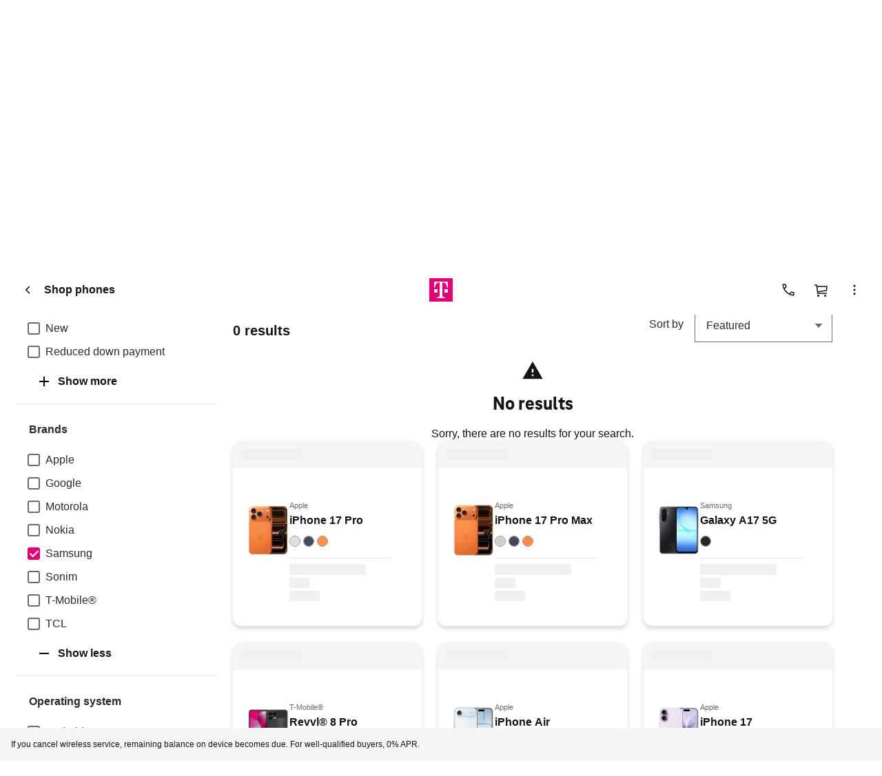

--- FILE ---
content_type: text/html;charset=utf-8
request_url: https://www.t-mobile.com/content/experience-fragments/digx/tmobile/us/en/modals/xftmo-prospect-transactionalheaderv2/master.content.html
body_size: 1654
content:
<html>
 <head><script defer="defer" type="text/javascript" src="https://rum.hlx.page/.rum/@adobe/helix-rum-js@%5E2/dist/rum-standalone.js" data-routing="env=prod,tier=publish,ams=T-Mobile TMUS"></script>
</head>
 <body>
  <div data-xpr-component="modal" data-xpr-component-version="1" class="xpr-modal">
   <div id="modal-30b98867d1" data-guid="modal-30b98867d1" class="phx-modal phx-modal--sm      " :class="isScrollable ? 'phx-modal--scrollable' : ''" aria-hidden="true" aria-modal="true" tabindex="-1" data-xpr-modal x-data="a11yDialog" x-trap="isOpen" @load="ready = !ready" data-xpr-config="{&quot;pubChannel&quot;:&quot;&quot;,&quot;pubTopic&quot;:&quot;&quot;,&quot;useDynamicContent&quot;:false,&quot;authoredAriaLabel&quot;:&quot;Having questions?&quot;,&quot;customChannelTopic&quot;:false}" aria-label="Having questions?" role="dialog">
    <div class="phx-modal__overlay" data-a11y-dialog-hide></div>
    <div class="phx-modal__dialog" data-xpr-modal-dialog>
     <button x-show="showBackButton" class="phx-modal__back" type="button" aria-label="Go back." data-xpr-modal-back-button="false" @click="emitGoBack">
      <svg viewbox="0 0 1 1" data-size="sm" class="phx-icon phx-icon" focusable="false" aria-hidden="true">
       <use href="/etc.clientlibs/digx/experience/clientlibs/clientlib-experience-main/resources/sprite/icons.svg?v4.11#chevron-left"></use>
      </svg></button> <button class="phx-modal__close" type="button" aria-label="close" data-a11y-dialog-hide></button>
     <div class="phx-modal__content">
      <div data-xpr-component="headline" data-xpr-component-version="1" class="xpr-headline">
       <div id="headline-0880984665" data-guid="headline-0880984665" class="xpr-headline__track phx:ta-center     ">
        <h2 data-xpr-headline-element class="xpr-headline__title tdds:text-title-2">Having questions?</h2>
       </div>
       <style>
    [data-guid="headline-0880984665"] {
      --headline-color: var(--tdds-color-brand-inherit);
      
    }

    

    
  </style>
      </div>
      <div data-xpr-component="text" data-xpr-component-version="1" class="xpr-text phx:mt-2">
       <div id="text-7cd9c9da06" data-guid="text-7cd9c9da06" x-data="text()" x-ref="text" class="xpr-text__wysiwyg phx:wysiwyg phx:ta-inherit tdds:text-inherit           ">
        <div class="xpr-text__content phx:wysiwyg phx:ta-inherit tdds:text-inherit          " x-ref="accordion-inner">
         <p>We’re here to help. Call <a data-rte-modal-type="modal:none" href="tel:+18442221938" data-analytics-click="Link Click|+1 (844) 222-1938" data-enable-analytics="true">+1 (844) 222-1938</a> or visit us in store.</p>
        </div>
       </div>
       <style>
    [data-guid="text-7cd9c9da06"] {
      
      
    }

    @media (min-width: 600px) {
      [data-guid="text-7cd9c9da06"] {
        
      }
    }

    @media (min-width: 1024px) {
      [data-guid="text-7cd9c9da06"] {
        
      }
    }

    [data-guid="text-7cd9c9da06"] .xpr-text__icon,
    [data-guid="text-7cd9c9da06"] .xpr-text__content {
      --wysiwyg-color: var(--tdds-color-brand-inherit);
      
    }
  </style>
      </div>
      <div data-xpr-component="button-wrapper" data-xpr-component-version="1" class="xpr-buttonWrapper">
       <div id="buttonWrapper-8ae1b1c9d5" data-guid="buttonWrapper-8ae1b1c9d5" role="group" class="xpr-buttonWrapper__track xpr-buttonWrapper__track--stacked xpr-buttonWrapper__track--fill    ">
        <div data-xpr-component="button" data-xpr-component-version="1" class="xpr-button phx:mt-2">
         <a id="button-f888621fed" data-analytics-click-kind="click" data-analytics-click="Button Click|Find nearby store" data-size="default" data-monochrome="true" target="_self" data-moengage-id="modalurlSecondary" href="/stores/locator" class="tdds-button tdds-button--tertiary  " aria-label="Find nearby store">
          <svg data-size="xx" class="phx-icon tdds-button__icon" width="24" height="24" viewbox="0 0 24 24" fill="currentColor" xmlns="http://www.w3.org/2000/svg" focusable="false" aria-hidden="true">
           <path d="M12 11.75C12.4859 11.75 12.899 11.5798 13.2394 11.2394C13.5798 10.899 13.75 10.4859 13.75 9.99998C13.75 9.51408 13.5798 9.10094 13.2394 8.76058C12.899 8.42019 12.4859 8.25 12 8.25C11.5141 8.25 11.1009 8.42019 10.7606 8.76058C10.4202 9.10094 10.25 9.51408 10.25 9.99998C10.25 10.4859 10.4202 10.899 10.7606 11.2394C11.1009 11.5798 11.5141 11.75 12 11.75ZM12 21.8077C9.39357 19.5436 7.45031 17.442 6.17017 15.5029C4.89006 13.5638 4.25 11.7961 4.25 10.2C4.25 7.77691 5.03012 5.84614 6.59037 4.40768C8.15062 2.96923 9.95382 2.25 12 2.25C14.0461 2.25 15.8493 2.96923 17.4096 4.40768C18.9698 5.84614 19.75 7.77691 19.75 10.2C19.75 11.7961 19.1099 13.5638 17.8298 15.5029C16.5496 17.442 14.6064 19.5436 12 21.8077Z" />
          </svg><span data-moengage-id="modalCtaLabelsecondary">Find nearby store</span> </a>
        </div>
       </div>
       <style>
    [data-guid="buttonWrapper-8ae1b1c9d5"] {
      
        --buttonWrapper--alignment: center;
      
      
      
      
    }

    @media (min-width: 600px) {
      [data-guid="buttonWrapper-8ae1b1c9d5"] {
        
        
        
      }
    }

    @media (min-width: 1024px) {
      [data-guid="buttonWrapper-8ae1b1c9d5"] {
        
        
        
      }
    }
  </style>
      </div>
     </div>
    </div>
   </div>
   <style>
    [data-guid="modal-30b98867d1"] {
      --modal--col-justify: inherit;
      --modal--text-align: inherit;
    }
  </style>
  </div>
 </body>
</html>

--- FILE ---
content_type: text/css;charset=utf-8
request_url: https://www.t-mobile.com/etc.clientlibs/digx/upper-funnel/components/content/productCard/v1/productCard/clientlib.ACSHASH4a2321b636331e0d7465e7af580f7cab.css
body_size: 439
content:
/*!
 * 
 *         ============= BUILD INFO =============
 *         MFE: Phoenix-upper-funnel
 *         chunkName: component-clientlibs/productCard/productCard.v1/productCard
 *         VERSION: release-phoenix-upper-funnel-1.1.75493.2259023685-5510d04f-1-g0cee631c9
 *         BRANCH: release/fix-upper-funnel-01-14
 *         COMMITHASH: 0cee631c9242e05c34fb21d30b3ce19344522eef
 *         LASTCOMMITDATETIME: 2026-01-15T00:46:20+00:00
 *         ============= If you're reading this, why not come work with us? https://www.t-mobile.com/careers =============
 */.upf-productCard{--upf--productCard--card-radius:1.2rem;--upf--productCard--padding:2rem;--upf--productCard--shadow:0 4px 6px 0 rgba(65,65,65,.1),0 4px 6px 0 rgba(65,65,65,.1);height:100%;width:100%}.upf-productCard__track{background-color:var(--upf--productCard--color-background);border-radius:var(--upf--productCard--card-radius);box-shadow:var(--upf--productCard--shadow);display:flex;flex-direction:column;height:100%;justify-content:space-between;min-width:2.5rem;overflow:hidden}.upf-productCard__content{padding:var(--upf--productCard--padding);position:relative}.upf-productCard__content a{color:inherit;text-decoration:none}.upf-productCard__content button{width:100%}.upf-productCard__content-link{display:block}.skeleton-loader{animation:skeletonLoaderShimmer 3.5s linear;animation-iteration-count:infinite;background-color:#f8f8f8;background-image:linear-gradient(90deg,hsla(0,0%,91%,.5) 0,#f8f8f8 15%,hsla(0,0%,91%,.5) 40%);background-size:1200px 100%;border-radius:2px;color:transparent;display:inline-block;overflow:hidden}@keyframes skeletonLoaderShimmer{0%{background-position:-1200px 0}to{background-position:1200px 0}}

--- FILE ---
content_type: text/css;charset=utf-8
request_url: https://www.t-mobile.com/etc.clientlibs/digx/upper-funnel/components/content/productPrice/v1/productPrice/clientlib.ACSHASHd78b29c1f545314178907b65a58bc24f.css
body_size: 411
content:
/*!
 * 
 *         ============= BUILD INFO =============
 *         MFE: Phoenix-upper-funnel
 *         chunkName: component-clientlibs/productPrice/productPrice.v1/productPrice
 *         VERSION: release-phoenix-upper-funnel-1.1.75493.2259023685-5510d04f-1-g0cee631c9
 *         BRANCH: release/fix-upper-funnel-01-14
 *         COMMITHASH: 0cee631c9242e05c34fb21d30b3ce19344522eef
 *         LASTCOMMITDATETIME: 2026-01-15T00:46:20+00:00
 *         ============= If you're reading this, why not come work with us? https://www.t-mobile.com/careers =============
 */@keyframes skeletonLoaderShimmer{0%{background-position:-1200px 0}to{background-position:1200px 0}}.upf-productCard__pricing{align-items:var(--upf--productPricing--content-align);display:flex;flex-direction:column;justify-content:var(--upf--productPricing--col-justify);min-height:7rem;text-align:var(--upf--productPricing--text-align)}.upf-productCard__pricing--delivery-time{margin-top:10px;min-height:auto}.upf-productCard__pricing--promo{display:block;font:var(--tdds-typeset-body-sm-strong)}.upf-productCard__pricing--sdd{align-items:center;display:inline-flex;font-size:var(--tdds-font-size-11);font-weight:var(--tdds-font-weight-semibold);line-height:var(--tdds-line-height-15);white-space:nowrap}.upf-productCard__pricing--sdd svg{flex-shrink:0;margin-right:var(--tdds-spacing-size-4)}.upf-productCard__pricing--due,.upf-productCard__pricing--full{display:block;font:var(--tdds-typeset-body-xs-normal)}.upf-productCard__pricing--full{color:var(--tdds-color-brand-grayscale-600)}.upf-productCard__pricing--strikethrough{color:var(--tdds-color-brand-status-positive-300);font-weight:600}

--- FILE ---
content_type: text/css;charset=utf-8
request_url: https://www.t-mobile.com/etc.clientlibs/digx/upper-funnel/components/content/productRating/v1/productRating/clientlib.ACSHASH364cf500a11c5735f42907fd6a67249a.css
body_size: 229
content:
/*!
 * 
 *         ============= BUILD INFO =============
 *         MFE: Phoenix-upper-funnel
 *         chunkName: component-clientlibs/productRating/productRating.v1/productRating
 *         VERSION: release-phoenix-upper-funnel-1.1.75493.2259023685-5510d04f-1-g0cee631c9
 *         BRANCH: release/fix-upper-funnel-01-14
 *         COMMITHASH: 0cee631c9242e05c34fb21d30b3ce19344522eef
 *         LASTCOMMITDATETIME: 2026-01-15T00:46:20+00:00
 *         ============= If you're reading this, why not come work with us? https://www.t-mobile.com/careers =============
 */@keyframes skeletonLoaderShimmer{0%{background-position:-1200px 0}to{background-position:1200px 0}}.upf-productCard__rating{--upf--productRating--size:1.8rem;align-items:var(--upf--productRating--content-align);display:flex;justify-content:var(--upf--productRating--col-justify);width:100%}.upf-productCard__rating--icon{height:var(--upf--productRating--size);width:var(--upf--productRating--size)}.upf-productCard__rating--text{font:var(--tdds-typeset-body-sm-normal);white-space:nowrap}

--- FILE ---
content_type: text/css;charset=utf-8
request_url: https://www.t-mobile.com/etc.clientlibs/digx/upper-funnel/components/content/productImage/v1/productImage/clientlib.ACSHASHad1f2678a36ba5a3cf3fb71e3b56a857.css
body_size: 207
content:
/*!
 * 
 *         ============= BUILD INFO =============
 *         MFE: Phoenix-upper-funnel
 *         chunkName: component-clientlibs/productImage/productImage.v1/productImage
 *         VERSION: release-phoenix-upper-funnel-1.1.75493.2259023685-5510d04f-1-g0cee631c9
 *         BRANCH: release/fix-upper-funnel-01-14
 *         COMMITHASH: 0cee631c9242e05c34fb21d30b3ce19344522eef
 *         LASTCOMMITDATETIME: 2026-01-15T00:46:20+00:00
 *         ============= If you're reading this, why not come work with us? https://www.t-mobile.com/careers =============
 */@keyframes skeletonLoaderShimmer{0%{background-position:-1200px 0}to{background-position:1200px 0}}.upf-productCard__image{--upf--productImage--x-alignment:center;--upf--productImage--y-alignment:center;--upf--productImage--max-width:14rem;align-items:var(--upf--productImage--y-alignment);display:flex;justify-content:var(--upf--productImage--x-alignment);width:100%}.upf-productCard__image--asset{display:block;max-width:var(--upf--productImage--max-width);width:100%}

--- FILE ---
content_type: text/css;charset=utf-8
request_url: https://www.t-mobile.com/etc.clientlibs/digx/upper-funnel/components/content/productGrid/v1/productGrid/clientlib.ACSHASH0cefc39310b2835964e7060ed4f164f3.css
body_size: 547
content:
/*!
 * 
 *         ============= BUILD INFO =============
 *         MFE: Phoenix-upper-funnel
 *         chunkName: component-clientlibs/productGrid/productGrid.v1/productGrid
 *         VERSION: release-phoenix-upper-funnel-1.1.75493.2259023685-5510d04f-1-g0cee631c9
 *         BRANCH: release/fix-upper-funnel-01-14
 *         COMMITHASH: 0cee631c9242e05c34fb21d30b3ce19344522eef
 *         LASTCOMMITDATETIME: 2026-01-15T00:46:20+00:00
 *         ============= If you're reading this, why not come work with us? https://www.t-mobile.com/careers =============
 */@keyframes skeletonLoaderShimmer{0%{background-position:-1200px 0}to{background-position:1200px 0}}[data-upf-product-grid] .xfpage.page.basicpage{height:100%}.upf-productGrid{--upf--productGrid--gap:2.4rem}.upf-productGrid--default{--upf--productGrid--track-display:grid}.upf-productGrid li,.upf-productGrid ul{list-style:none;margin:0;padding:0}[x-cloak]{display:none!important}.upf-productGrid--row .upf-productCard__track{min-width:unset}.upf-productGrid--row .xpr-cardContainer__overflow--promo{--cardContainer--card-width:26.5rem}.upf-productGrid__no-results-message{display:flex;flex-direction:column;justify-content:center;text-align:center}.upf-productGrid__no-results-message .phx-icon{width:100%}.upf-productGrid__no-results-message p{font-size:var(--tdds-font-size-16);line-height:var(--tdds-line-height-20)}.upf-productGrid__no-results-message .tdds-button{width:100%}.upf-productGrid__track{display:var(--upf--productGrid--track-display);gap:var(--upf--productGrid--gap);grid-auto-rows:1fr;grid-template-columns:repeat(var(--upf--productGrid--cols),1fr)}@media(max-width:479px){.upf-productGrid__track{grid-auto-rows:auto}}.upf-productGrid__legal-text--hidden,[data-upf-product-grid-item][aria-hidden=true]{display:none}.upf-productGrid_legal-text{margin-top:var(--phx--spacer-3);width:100%}.upf-productGrid_legal-text--fixed{background-color:var(--tdds-color-brand-grayscale-200);bottom:0;left:0;padding:var(--phx--spacer-2);position:fixed;z-index:2}

--- FILE ---
content_type: text/css;charset=utf-8
request_url: https://www.t-mobile.com/etc.clientlibs/digx/upper-funnel/components/content/productListPageTitle/v1/productListPageTitle/clientlib.ACSHASHa26d0cfb5ee669404128277eb8c505c8.css
body_size: 137
content:
/*!
 * 
 *         ============= BUILD INFO =============
 *         MFE: Phoenix-upper-funnel
 *         chunkName: component-clientlibs/productListPageTitle/productListPageTitle.v1/productListPageTitle
 *         VERSION: release-phoenix-upper-funnel-1.1.75493.2259023685-5510d04f-1-g0cee631c9
 *         BRANCH: release/fix-upper-funnel-01-14
 *         COMMITHASH: 0cee631c9242e05c34fb21d30b3ce19344522eef
 *         LASTCOMMITDATETIME: 2026-01-15T00:46:20+00:00
 *         ============= If you're reading this, why not come work with us? https://www.t-mobile.com/careers =============
 */.upf_plpTitle__category-name{text-transform:lowercase}[x-cloak]{display:none!important}

--- FILE ---
content_type: text/css;charset=utf-8
request_url: https://www.t-mobile.com/etc.clientlibs/digx/unav/components/content/transactional-header/v2/transactional-header/clientlib.ACSHASH07d6c8f36439a7add096cf7d5953f10d.css
body_size: 1890
content:
/*!
 * 
 *         ============= BUILD INFO =============
 *         MFE: Phoenix-unav
 *         chunkName: component-clientlibs/transactional-header.v2/transactional-header
 *         VERSION: 5e9da05
 *         BRANCH: HEAD
 *         COMMITHASH: 5e9da0581d76226b33120daf7b99471feca125f8
 *         LASTCOMMITDATETIME: 2026-01-12T22:52:07-05:00
 *         ============= If you're reading this, why not come work with us? https://www.t-mobile.com/careers =============
 */.unav-transactionalHeaderV2__container{background:var(--grayscale-white-ffffff,#fff)}.cmp-experiencefragment,.unav-transactionalHeader-v2,.xpr-layoutHeader,.xpr-layoutRoot,.xpr-layoutRoot__container{display:contents}.unav-transactionalHeaderV2__container--sticky{position:sticky;top:0;z-index:986}.unav-transactionalHeaderV2__track{align-items:center;display:grid;grid-template-areas:"left center right";grid-template-columns:1fr auto 1fr;margin:0 auto;max-width:calc(var(--xpr--layout-width-max) + var(--xpr--layout-gutter)*2);padding:12px 16px}.unav-transactionalHeaderV2__leftSection{align-items:center;display:flex;grid-area:left;overflow:hidden}.unav-transactionalHeaderV2__backArrow{align-items:center;display:flex;flex-shrink:0}.unav-transactionalHeaderV2__backArrow .unav-transactionalHeader__tool{align-items:center;display:flex;justify-content:center}.unav-transactionalHeaderV2__backArrow .unav-transactionalUtility__link{align-items:center;box-sizing:border-box;display:flex;justify-content:center;margin:12px}.unav-transactionalHeaderV2__textSection{align-items:center;display:flex;flex:1;flex-direction:row;max-width:100%;min-width:0;overflow:hidden}.unav-transactionalHeaderV2__title{color:var(--general-text-primary,#141414);font-size:var(--font-size-16,16px);font-weight:590;line-height:var(--line-height-22,22px);margin:0;max-width:100%;overflow:hidden;text-overflow:ellipsis;white-space:nowrap}.unav-transactionalHeaderV2__progress{color:var(--support-text-secondary,#6a6a6a);font-size:var(--font-size-12,12px);font-style:normal;font-weight:400;line-height:var(--line-height-16,16px);margin:0 8px;min-width:10em;overflow:hidden;text-align:left}.unav-transactionalHeaderV2__logo{align-items:center;display:flex;grid-area:center;height:34px;justify-content:center;margin:7px 0;width:34px}.unav-transactionalHeaderV2__rightSection{align-items:center;display:flex;gap:0;grid-area:right;justify-content:flex-end}.unav-transactionalHeaderV2__navUtility button{font-size:0;padding:12px}.unav-transactionalHeaderV2__navUtility .unav-headerTool{margin:0}.unav-transactionalHeaderV2__callLink{color:var(--tdds-color-brand-grayscale-black,#141414);padding:12px 11px 10px;text-decoration:none}.unav-transactionalHeaderV2__cart{align-items:center;display:flex}.unav-transactionalHeaderV2__cart .unav-headerTool{align-items:center;display:flex;justify-content:center;margin:0}.unav-transactionalHeader-v2 .phx-icon[data-size=sm]{height:2.4rem!important;width:2.4rem!important}.unav-transactionalHeaderV2__cart .unav-headerTool a{align-items:center;color:var(--tdds-color-brand-grayscale-black,#141414);display:flex;justify-content:center;padding:12px;position:relative}.unav-transactionalHeaderV2__chatIcon,.unav-transactionalHeaderV2__chatIcon button{align-items:center;cursor:pointer;display:flex}.unav-transactionalHeaderV2__chatIcon button{background:none;border:none;justify-content:center;padding:12px}.unav-transactionalHeaderV2__cart .unav-headerTool__linkBadge{align-items:center;background-color:var(--tdds-color-brand-primary-400);border-radius:100%;color:var(--tdds-color-brand-grayscale-100);display:flex;font-size:.7em;height:1.7em;justify-content:center;left:2.2em;letter-spacing:0;line-height:1.5;position:absolute;top:1em;transform:translate(-15%,-20%);width:1.7em}.unav-transactionalHeaderV2__dotMenu{align-items:center;display:flex;position:relative}.unav-transactionalHeaderV2__dotted-circle{align-items:center;background:none;border:none;cursor:pointer;display:flex;justify-content:center;padding:12px;transition:background-color .2s ease}.unav-transactionalHeaderV2__popup{background:var(--grayscale-white-ffffff,#fff);border-radius:5px;box-shadow:0 10.639px 31.918px 0 var(--elevations-fill-shadows-far,rgba(65,65,65,.19));margin-top:16px;min-width:332px;position:absolute;right:0;top:100%;z-index:1000}.unav-transactionalHeaderV2__popup-content>div:not(.unav-transactionalHeaderV2__cancel-button){border-bottom:1px solid var(--support-border-subtle,#d6d6d6)}.unav-transactionalHeaderV2__popup-content>div:not(.unav-transactionalHeaderV2__cancel-button):last-of-type{border-bottom:none}.unav-transactionalHeaderV2__menu-item{background:none;border:none;color:var(--menu-text-web-default,#414141);display:block;font-size:var(--font-size-14,14px);font-weight:500;line-height:var(--line-height-18,18px);padding:12px 16px;text-align:left;text-decoration:none;transition:background-color .2s ease;width:100%}.unav-transactionalHeaderV2__menu-item:hover{text-decoration:none}.unav-transactionalHeaderV2__menu-item:focus,.unav-transactionalHeaderV2__menu-item:hover{background-color:var(--support-background-subtle,#f5f5f5);border-radius:5px}.unav-transactionalHeaderV2__menu-item_locales .unav-nav{display:flex;gap:10px;list-style:none;margin:0;padding:8px 8px 8px 16px}[lang=en] .unav-transactionalHeaderV2__menu-item_locales .unav-nav .lang-en,[lang=es-US] .unav-transactionalHeaderV2__menu-item_locales .unav-nav .lang-es{font-weight:var(--phx--text-weight-bold)}.unav-transactionalHeaderV2__menu-item_locales .unav-nav li a{color:var(--menu-text-web-default,#414141);cursor:pointer;font-size:var(--font-size-14,14px);font-weight:500;line-height:var(--line-height-18,18px);text-decoration:none;transition:background-color .2s ease}.unav-transactionalHeaderV2__menu-item_locales .unav-nav li a:last-of-type{border-bottom:none}.unav-transactionalHeaderV2__menu-item_locales .unav-nav li a:hover{text-decoration:none}.unav-transactionalHeaderV2__menu-item_locales .unav-nav li a:focus,.unav-transactionalHeaderV2__menu-item_locales .unav-nav li a:hover{background-color:var(--support-background-subtle,#f5f5f5);border-radius:5px}.unav-transactionalHeaderV2__menuItem-wrapper.chatWithUsPage{display:none!important}@media(max-width:768px){.unav-transactionalHeaderV2__menuItem-wrapper.chatWithUsPage.enableDropdownChatMobile{display:block!important}}@media(min-width:769px){.unav-transactionalHeaderV2__menuItem-wrapper.chatWithUsPage.enableDropdownChatDesktop{display:block!important}}.unav-transactionalHeaderV2__menuItem-wrapper[data-customer]{display:none}.unav-transactionalHeaderV2__menuItem-wrapper[data-customer~=any],body[data-auth-state~=authenticated] .unav-transactionalHeaderV2__menuItem-wrapper[data-customer~=authenticated],body[data-auth-state~=lobo-authenticated] .unav-transactionalHeaderV2__menuItem-wrapper[data-customer~=lobo-authenticated],body[data-auth-state~=previously-authenticated] .unav-transactionalHeaderV2__menuItem-wrapper[data-customer~=previously-authenticated],body[data-auth-state~=prospect] .unav-transactionalHeaderV2__menuItem-wrapper[data-customer~=prospect]{display:block}.unav-transactionalHeaderV2__backArrow .unav-transactionalUtility__link span,.unav-transactionalHeaderV2__callUtility,.unav-transactionalHeaderV2__cancel-button,.unav-transactionalHeaderV2__cart .unav-headerTool__linkBadge[aria-hidden=true],.unav-transactionalHeaderV2__overlay,.unav-transactionalHeaderV2__overlay[x-cloak],.unav-transactionalHeaderV2__popup[x-cloak]{display:none}@media(max-width:768px){.unav-transactionalHeaderV2__track{grid-template-areas:"logo left right right right";grid-template-columns:auto 1fr auto auto auto;padding:4px 0}.unav-transactionalHeaderV2__callUtility{align-items:center;display:flex}.unav-transactionalHeaderV2__textSection{align-items:flex-start;flex-direction:column;grid-column:2;justify-self:left;margin-left:8px;text-align:center}.unav-transactionalHeaderV2__progress{margin:0;min-width:auto;text-align:center}.unav-transactionalHeaderV2__logo{display:flex;grid-area:logo;margin:7px 0 7px 16px}.unav-transactionalHeaderV2__backArrow,.unav-transactionalHeaderV2__chatIcon,.unav-transactionalHeaderV2__navUtility{display:none}.unav-transactionalHeaderV2__callUtility .phx-icon[data-size=sm],.unav-transactionalHeaderV2__cart .phx-icon[data-size=sm],.unav-transactionalHeaderV2__chatIcon .phx-icon[data-size=sm]{height:2rem!important;width:2rem!important}.unav-transactionalHeaderV2__dotted-circle svg{height:20px!important;width:20px!important}.unav-transactionalHeaderV2__cart .unav-headerTool a,.unav-transactionalHeaderV2__chatIcon button{padding:11px}.unav-transactionalHeaderV2__dotted-circle{padding:14px 16px 14px 6px}.unav-transactionalHeaderV2__popup{background:var(--background-fill-secondary,#f5f5f5);border-radius:5.32px 5.32px 0 0;bottom:0;box-shadow:0 10.639px 31.918px 0 var(--elevations-fill-shadows-far,rgba(65,65,65,.19));left:0;max-height:80vh;min-width:auto;overflow-y:auto;position:fixed;right:0;top:auto;width:100%;z-index:1001}.unav-transactionalHeaderV2__overlay{background:rgba(0,0,0,.5);bottom:0;display:block;left:0;position:fixed;right:0;top:0;z-index:1000}.unav-transactionalHeaderV2__popup-content{padding:24px 16px 16px}.unav-transactionalHeaderV2__popup-content>div:not(.unav-transactionalHeaderV2__cancel-button){border-bottom:1px solid var(--support-border-subtle,#d6d6d6)}.unav-transactionalHeaderV2__popup-content>div:not(.unav-transactionalHeaderV2__cancel-button):last-of-type{border-bottom:none}.unav-transactionalHeaderV2__menu-item{font-size:var(--font-size-14,14px);line-height:var(--line-height-24,24px);padding:12px 16px;text-align:center}.unav-transactionalHeaderV2__menu-item,.unav-transactionalHeaderV2__menu-item_locales{background:var(--menu-fill-background-default,#fff)}.unav-transactionalHeaderV2__menu-item_locales .unav-nav{justify-content:center}.unav-transactionalHeaderV2__cancel-button{background-color:var(--accent-brand-magenta,#e20074);border:none;border-radius:4px;color:var(--grayscale-white-ffffff,#fff);cursor:pointer;display:block;font-size:var(--font-size-16,16px);font-weight:590;margin:22px 0;padding:12px 16px;text-align:center;transition:background-color .2s ease;width:100%}.unav-transactionalHeaderV2__cancel-button:hover{background-color:var(--accent-brand-magenta-dark,#c40066)}.unav-transactionalHeaderV2__cart .unav-headerTool__linkBadge{left:2.2em;top:.7em}}.share-icon{height:2rem!important;width:2rem!important}

--- FILE ---
content_type: text/css;charset=utf-8
request_url: https://www.t-mobile.com/etc.clientlibs/digx/experience/components/content/layoutWrapper/v1/layoutWrapper/clientlib.ACSHASHbe2f5a80f3a16600e5828f5a4ab97b7c.css
body_size: 750
content:
/*!
 * 
 *         ============= BUILD INFO =============
 *         MFE: Phoenix-experience
 *         chunkName: component-clientlibs/layoutWrapper/layoutWrapper.v1/layoutWrapper
 *         VERSION: rc-phoenix-experience-1.1.52615.2230825045-3424edef-2-g6a07545
 *         BRANCH: HEAD
 *         COMMITHASH: 6a07545f27953bd660f6c8b19da63820b20ae59e
 *         LASTCOMMITDATETIME: 2026-01-05T09:55:02-07:00
 *         ============= If you're reading this, why not come work with us? https://www.t-mobile.com/careers =============
 */@keyframes skeletonLoaderShimmer{0%{background-position:-1200px 0}to{background-position:1200px 0}}.xpr-layoutWrapper__track{--layoutwrapper--width:100%;--layoutwrapper--width-max:100%;--layoutwrapper--gap-grid:var(--xpr--grid-gutter);--layoutwrapper--gap-body:var(--xpr--grid-gutter);--layoutwrapper--aside-width-max:36rem;display:grid;gap:var(--layoutwrapper--gap-grid);margin:0 auto;max-width:var(--layoutwrapper--width-max);width:var(--layoutwrapper--width)}.xpr-layoutWrapper__track--commerce{--layoutwrapper--width-max:132rem;--layoutwrapper--aside-width-max:var(--xpr--commerce-aside-width,36rem)}@media(min-width:1024px){.xpr-layoutWrapper__track--commerce{--layoutwrapper--gap-grid:3.2rem}}.xpr-layoutWrapper__track--pc{--layoutwrapper--gap-grid:2.4rem}@media(max-width:1023px){.xpr-layoutWrapper__track--pc .xpr-layoutWrapper__aside--sticky{display:contents}}@media(min-width:1024px){.xpr-layoutWrapper__track--pc .xpr-layoutWrapper__aside--sticky{align-self:flex-start;max-height:calc(100vh - var(--js--header-height-overall));overflow-y:scroll;position:sticky;top:var(--js--header-height-overall)}}.xpr-layoutWrapper__track--northstar-cart,.xpr-layoutWrapper__track--northstar-content,.xpr-layoutWrapper__track--northstar-plp{grid-template-columns:repeat(4,1fr)}@media(min-width:600px){.xpr-layoutWrapper__track--northstar-cart,.xpr-layoutWrapper__track--northstar-content,.xpr-layoutWrapper__track--northstar-plp{grid-template-columns:repeat(8,1fr)}}@media(min-width:1280px){.xpr-layoutWrapper__track--northstar-cart,.xpr-layoutWrapper__track--northstar-content,.xpr-layoutWrapper__track--northstar-plp{grid-template-columns:repeat(12,1fr)}}.xpr-layoutWrapper__track--northstar-plp{--layoutwrapper--width-max:1440px}@media(min-width:1280px){.xpr-layoutWrapper__track--northstar-plp{padding:0 60px}}.xpr-layoutWrapper__track--northstar-plp .xpr-layoutWrapper__body,.xpr-layoutWrapper__track--northstar-plp .xpr-layoutWrapper__footer,.xpr-layoutWrapper__track--northstar-plp .xpr-layoutWrapper__header{grid-column:1/-1}.xpr-layoutWrapper__track--northstar-plp .xpr-layoutWrapper__body{display:grid;gap:inherit;grid-template-columns:subgrid}.xpr-layoutWrapper__track--northstar-plp .xpr-layoutWrapper__aside{grid-column:1/-1}@media(min-width:1024px){.xpr-layoutWrapper__track--northstar-plp .xpr-layoutWrapper__aside{grid-column:1/3}}@media(min-width:1280px){.xpr-layoutWrapper__track--northstar-plp .xpr-layoutWrapper__aside{grid-column:1/4}}.xpr-layoutWrapper__track--northstar-plp .xpr-layoutWrapper__content{grid-column:1/-1}@media(min-width:1024px){.xpr-layoutWrapper__track--northstar-plp .xpr-layoutWrapper__content{grid-column:3/13}}@media(min-width:1280px){.xpr-layoutWrapper__track--northstar-plp .xpr-layoutWrapper__content{grid-column:4/13}}.xpr-layoutWrapper__track--northstar-cart{--layoutwrapper--width-max:1440px}@media(min-width:1280px){.xpr-layoutWrapper__track--northstar-cart{padding:0 60px}}.xpr-layoutWrapper__track--northstar-cart .xpr-layoutWrapper__body,.xpr-layoutWrapper__track--northstar-cart .xpr-layoutWrapper__footer,.xpr-layoutWrapper__track--northstar-cart .xpr-layoutWrapper__header{grid-column:1/-1}@media(min-width:1440px){.xpr-layoutWrapper__track--northstar-cart .xpr-layoutWrapper__body,.xpr-layoutWrapper__track--northstar-cart .xpr-layoutWrapper__footer,.xpr-layoutWrapper__track--northstar-cart .xpr-layoutWrapper__header{grid-column:2/-1}}.xpr-layoutWrapper__track--northstar-cart .xpr-layoutWrapper__body{display:grid;gap:inherit;grid-template-columns:subgrid}.xpr-layoutWrapper__track--northstar-cart .xpr-layoutWrapper__content{grid-column:1/-1}@media(min-width:1024px){.xpr-layoutWrapper__track--northstar-cart .xpr-layoutWrapper__content{grid-column:1/6}}@media(min-width:1280px){.xpr-layoutWrapper__track--northstar-cart .xpr-layoutWrapper__content{grid-column:1/8}}@media(min-width:1440px){.xpr-layoutWrapper__track--northstar-cart .xpr-layoutWrapper__content{grid-column:1/7}}.xpr-layoutWrapper__track--northstar-cart .xpr-layoutWrapper__aside{grid-column:1/-1}@media(min-width:1024px){.xpr-layoutWrapper__track--northstar-cart .xpr-layoutWrapper__aside{grid-column:6/9}}@media(min-width:1280px){.xpr-layoutWrapper__track--northstar-cart .xpr-layoutWrapper__aside{grid-column:9/13}}@media(min-width:1440px){.xpr-layoutWrapper__track--northstar-cart .xpr-layoutWrapper__aside{grid-column:8/13}}.xpr-layoutWrapper__track--northstar-content{--layoutwrapper--width-max:1320px}.xpr-layoutWrapper__track--northstar-content .xpr-layoutWrapper__body{grid-column:1/-1}@media(min-width:1024px){.xpr-layoutWrapper__track--northstar-content .xpr-layoutWrapper__body{grid-column:2/8;min-width:648px}}@media(min-width:1280px){.xpr-layoutWrapper__track--northstar-content .xpr-layoutWrapper__body{grid-column:4/10}}.xpr-layoutWrapper__body{display:flex;flex-direction:column;gap:var(--layoutwrapper--gap-body);justify-content:center;min-width:0}@media(min-width:1024px){.xpr-layoutWrapper__body{flex-direction:row}.xpr-layoutWrapper__content{flex:1 0}}.xpr-layoutWrapper__content--single{max-width:102.4rem}@media(min-width:1024px){.xpr-layoutWrapper__aside{flex:0 0 var(--layoutwrapper--aside-width-max)}}

--- FILE ---
content_type: application/javascript;charset=utf-8
request_url: https://www.t-mobile.com/etc.clientlibs/digx/upper-funnel/components/content/productFilter/v1/productFilter/clientlib.ACSHASH829a7c3e1f755ec4a71e7be3555c9ad0.js
body_size: 4824
content:
"undefined"!=typeof window&&window.phoenix&&(window.phoenix.buildInfo||(window.phoenix.buildInfo=[]),-1===window.phoenix.buildInfo.findIndex(e=>"Phoenix-upper-funnel"===e.MFE)&&window.phoenix.buildInfo.push({MFE:"Phoenix-upper-funnel",VERSION:"release-phoenix-upper-funnel-1.1.75493.2259023685-5510d04f-1-g0cee631c9",LASTCOMMITDATETIME:"2026-01-15T00:46:20+00:00"}))
/*!
 * 
 *         ============= BUILD INFO =============
 *         MFE: Phoenix-upper-funnel
 *         chunkName: component-clientlibs/productFilter/productFilter.v1/productFilter
 *         VERSION: release-phoenix-upper-funnel-1.1.75493.2259023685-5510d04f-1-g0cee631c9
 *         BRANCH: release/fix-upper-funnel-01-14
 *         COMMITHASH: 0cee631c9242e05c34fb21d30b3ce19344522eef
 *         LASTCOMMITDATETIME: 2026-01-15T00:46:20+00:00
 *         ============= If you're reading this, why not come work with us? https://www.t-mobile.com/careers =============
 */,function(){"use strict";var e,t,i,r,a={36051:function(e,t,i){i.d(t,{a:function(){return r}});const r=[[/\+/g," plus"],[/(\/|:|;|\||~|#|\.|,|<|>)/g,"-"],[/(%|,|'|"|`|™|℠|®|©|%|\(|\)|\[|\]|:|%|{|}|!|\?|\$)/g,""]]},74886:function(e,t,i){i.d(t,{f1:function(){return r}});const r=e=>{const t=e.pathname;if(t.match(/\/cellphone\/|\/cellphones\/|\/cell-phones\/|\/cell-phone\/|\/cell-phones$/gi))return"CELLPHONES";if(t.match(/\/tablet\/|\/tablets\/|\/tablets$/gi))return"TABLETS";if(t.match(/\/smart-watch\/|\/smartwatches\/|\/smart-watches\/|\/smart-watches$/gi))return"SMARTWATCHES";if(t.match(/\/hotspot-iot-connected-device\/|\/hotspots-iot-connected-devices\/|\/hotspot-iot-connected-devices\/|\/hotspots-iot-connected-devices$|\/hotspots_iot_connected_devices\/|\/hotspots_iot_connected_devices$/gi))return"HOTSPOTS_IOT_CONNECTED_DEVICES";if(t.match(/\/accessory\/|\/accessories\/|\/accessories$/gi))return"ACCESSORIES";return t.match(/\/bring-your-own-phone/gi)?"CELLPHONES":null}},75650:function(e,t,i){i.d(t,{MEDIA_QUERY_LIST:function(){return r}});const r={">=sm":"(min-width: 480px)",">=md":"(min-width: 600px)",">=lg":"(min-width: 1024px)",">=xl":"(min-width: 1280px)","<sm":"(max-width: 479px)","<md":"(max-width: 599px)","<lg":"(max-width: 1023px)","<xl":"(max-width: 1279px)"}},78147:function(e){e.exports=window.upfcomm}},o={};function s(e){var t=o[e];if(void 0!==t)return t.exports;var i=o[e]={exports:{}};return a[e](i,i.exports,s),i.exports}s.n=function(e){var t=e&&e.__esModule?function(){return e.default}:function(){return e};return s.d(t,{a:t}),t},s.d=function(e,t){for(var i in t)s.o(t,i)&&!s.o(e,i)&&Object.defineProperty(e,i,{enumerable:!0,get:t[i]})},s.o=function(e,t){return Object.prototype.hasOwnProperty.call(e,t)},e=s(78147),t=s(75650),i=s(74886),r=s(36051),window.Alpine?.data("productFilter",a=>({topic:void 0,selectedDevices:[],categoryName:"",isMobile:!1,mobileFiltersEnabled:!1,wrapperEl:void 0,resultCount:0,filterSelectedCount:0,init(){this.topic=a,this.wrapperEl=this.$el?.querySelector("[data-upf-product-filters-wrapper]"),this.events();const e=(0,i.f1)(new URL(window.location.href));e&&(this.categoryName=e),window.phoenix.experience.utils?.registerMediaQuerySensor?.({max:t.MEDIA_QUERY_LIST["<lg"],action:e=>this.isMobile=e})},markFiltersOnInit(){const e=new URL(window.location.href),t=Array.from(new Set(e.searchParams.keys()));for(const i of t){const t=e.searchParams.getAll(i);for(const e of t){const t=/[a-zA-Z0-9-+]/gi;if(!e.match(t))continue;const i=e.replaceAll(" ","+").toLowerCase(),r=this.wrapperEl?.querySelector(`[data-upf-filter-displayName='${i}']`);if(r&&!r.checked){r.checked=!0,r.dispatchEvent(new Event("change"));const e=r.closest("[data-upf-product-filter-group]"),t=e?.querySelector("[data-upf-product-filter-show-more-cta]");r.parentElement?.classList.contains("tdds:hide")&&t&&this.toggleFilters(t)}}}const i=e.pathname.split("/"),r=i[i.length-1].toLowerCase();if(r&&r.length>1){const e=r.includes(".html")?r.substring(0,r.indexOf(".html")):r,t=e.includes("t-mobile")?e:e.replaceAll("-","+").replaceAll("t+mobile","t-mobile"),i=decodeURI(t),a=this.wrapperEl?.querySelectorAll(`[data-upf-filter-displayName='${i}']`);if(a&&a.length>=1)for(let e=0;e<a?.length;e++){a[e].checked=!0,a[e].dispatchEvent(new Event("change"));const t=a[e].closest("[data-upf-product-filter-group]"),i=t?.querySelector("[data-upf-product-filter-show-more-cta]");a[e].parentElement?.classList.contains("tdds:hide")&&i&&this.toggleFilters(i)}}},filterParams(e,t){const i={length:0,params:new URLSearchParams},r={length:0,params:new URLSearchParams};for(const[a,o]of e.entries())t&&t.includes(a)?(i.params.append(a,o),i.length+=1):(r.params.append(a,o),r.length+=1);return{filtered:i,additional:r}},mergeParams(e,t){t.forEach((t,i)=>{e.append(i,t)})},updateUrl(e,t){const i=new URL(e.toString());return this.mergeParams(i.searchParams,t),i},updateQueryString(e,t,i,r,a){if(window.phoenix.bus.publish("PRODUCT_FILTER","FILTER_HEADER",{payload:""}),!e)return;const o=e.toLowerCase(),s=i?.toLowerCase().replaceAll("+"," "),l=new URL(window.location.href),n=l.searchParams,c=Array.from(document.querySelectorAll("[data-upf-filter-facetsingular]")).map(e=>e.getAttribute("data-upf-filter-facetsingular")).filter(e=>null!==e),d=[...new Set(c)],{filtered:h,additional:p}=this.filterParams(n,d),u=p.length,f=h.length>0?`${new URL(l).origin}${new URL(l).pathname}?${h.params.toString()}`:`${new URL(l).origin}${new URL(l).pathname}`;let m=new URL(f);if("clear"===o&&this.clearQueryString(m),!s)return;if(t?.checked){const e=Array.from(m.searchParams.values()).length;if(!m.searchParams.has(r)&&e>=1)return m.searchParams.append(r,s),m.searchParams.sort(),u>0&&(m=this.updateUrl(m,p.params)),void history.pushState({},"",m.toString());const i=m.searchParams.getAll(r).find(e=>e.toLowerCase()===s),l=this.wrapperEl?.querySelectorAll("input:checked[id^='filter-'"),n=l?.length??0,c=m.href.split("/"),d=c[c.length-2].toLowerCase().replaceAll(/-+/g," ").toLowerCase(),h=this.wrapperEl?.querySelector(`[data-upf-filter-facetSingular='${d}']`);if("radio"===t.type){if(0===e&&1===n&&d===o&&h)return m.href=c.splice(0,c.length-1).join("/"),m.href+=`/${s.replaceAll(" ","-")}`,u>0&&(m=this.updateUrl(m,p.params)),void history.pushState({},"",m.toString());m.searchParams.delete(r)}if(!i&&n>1&&h){l?.forEach(e=>{const t=e.getAttribute("data-upf-filter-facetSingular")?.toLowerCase().replaceAll("+"," "),i=e.getAttribute("data-upf-filter-displayName")?.toLowerCase().replaceAll("+"," ");t&&i&&m.searchParams.append(t,i)});const e=Array.from(m.searchParams.entries());e.sort((e,t)=>e[0]===t[0]?e[1].localeCompare(t[1]):e[0].localeCompare(t[0]));const t=m.pathname.split("/");return m.pathname=t.splice(0,t.length-2).join("/"),m.search=new URLSearchParams(e).toString(),u>0&&(m=this.updateUrl(m,p.params)),void history.pushState({},"",m.toString())}if(!i&&e>=1){m.searchParams.append(r,s),m.searchParams.sort();const e=Array.from(m.searchParams.entries());e.sort((e,t)=>e[0]===t[0]?e[1].localeCompare(t[1]):e[0].localeCompare(t[0]));let t=new URL(window.location.href);return t.search=new URLSearchParams(e).toString(),u>0&&(t=this.updateUrl(t,p.params)),void history.pushState({},"",t.toString())}return i||0!==e||h?void 0:(m.href=`${m.href}/${r.replaceAll(/\s+/g,"-")}/${s.replaceAll(/[\s-]+/g,"-")}`,window.phoenix.bus.publish("PRODUCT_FILTER","FILTER_HEADER",{payload:a}),u>0&&(m=this.updateUrl(m,p.params)),void history.pushState({},"",m.toString()))}let w=m.searchParams.toString().split("&");if(m.searchParams.has(r)){const e=new URLSearchParams;if(m.searchParams.forEach((t,i)=>{i.toLowerCase()===r&&t.toLowerCase()!=s&&e.append(i.toLowerCase(),t.toLowerCase())}),m.searchParams.delete(r),e.forEach((e,t)=>{m.searchParams.append(t,e)}),m.searchParams.sort(),w=m.searchParams.toString().split("&"),1===w.length){const e=Array.from(m.searchParams.keys())[0],t=Array.from(m.searchParams.entries()).flat().join("/").replaceAll(/[\s-]+/g,"-").toLowerCase(),i=this.wrapperEl?.querySelector(`[data-upf-filter-facetSingular='${e}']:checked`);i&&(window.phoenix.bus.publish("PRODUCT_FILTER","FILTER_HEADER",{payload:i.getAttribute("data-upf-filter-name")||""}),m.searchParams.delete(e),m.href=`${m.href}/${t}`)}return u>0&&(m=this.updateUrl(m,p.params)),void history.pushState({},"",m.toString())}(0===w.length||""===w[0]&&1===w.length)&&this.clearQueryString(m,p)},clearQueryString(e,t){const i=new URLSearchParams;e.search=i.toString();let r=new URL(e.href);const a=e.href.split("/"),o=a[a.length-2].toLowerCase().replaceAll(/-+/g," "),s=this.wrapperEl?.querySelector(`[data-upf-filter-facetSingular='${o}']`);s&&(r=new URL(a.splice(0,a.length-2).join("/"))),t&&t.length>0&&(r=this.updateUrl(r,t.params)),history.pushState({},"",r.toString())},events(){window.phoenix.bus.subscribe("PRODUCT_CATEGORIES","FETCH_FAMILY_CATEGORY_SUCCESS",this.renderText.bind(this)),"FILTER"===this.topic?.toUpperCase()&&window.phoenix.bus?.subscribe("AUTOCOMPLETE","OPTION_SELECTED",this.filterByDevice.bind(this)),window.phoenix.bus?.subscribe("PRODUCT_GRID","RESULT_COUNT",this.setResultCount.bind(this)),window.phoenix.bus?.subscribe("PRODUCT_GRID","SHOW_FILTERS",this.toggleMobileFiltersOverlay.bind(this)),window.phoenix.bus?.subscribe("PRODUCT_GRID","PRESCREEN_NAVIGATION",this.onRedirectToPreScreen.bind(this)),window.phoenix.bus?.subscribe("PRODUCT_GRID","LISTING_CONTROLLER_LOADED",this.filterByInitialDevices.bind(this)),document.addEventListener("alpine:initialized",()=>{this.markFiltersOnInit()})},emitChange(t,i,r,a,o,s){this.updateQueryString(r,t,a,o??"",s??"");let l=t.value;if(o?.toLowerCase().includes("price")&&(l=t.value.replaceAll("$","").replaceAll(" ","").replace(/(\d+)\+(\D|$)/g,"$1-plus$2")),window.phoenix.bus.publish("PRODUCT_GRID",`${i||this.topic}_PRODUCTS`,{payload:{key:l,category:r,fieldName:l,categoryName:o,buttonType:t.type}}),"SORT"==(i="sort-by-select"===t.name||this.isMobile&&t.closest('[role="radiogroup"]')?.getAttribute("aria-labelledby")?.includes("sort-by")?"SORT":"FILTER")){const i=t instanceof HTMLSelectElement?t.selectedOptions[0]?.textContent?.trim()||"Unknown":document.querySelector(`label[for="${t.id}"]`)?.textContent?.trim()||t.value;window.phoenix.analytics.plp.analyticsData("UPF_PLP_SORT_FILTER",`Sort by>${i}`).catch(t=>window.phoenix.log.error("Error in sort analytics event",e.logDetails,t))}t instanceof HTMLInputElement&&"FILTER"===i&&(this.filterSelectedCount+=t.checked?1:-1,t.checked&&r&&s&&window.phoenix.analytics.plp.analyticsData("UPF_PLP_SORT_FILTER",`${r}>${s}`).catch(t=>window.phoenix.log.error("Error in filter analytics event",e.logDetails,t)),this.emitFilterSelectedCount())},emitFilterSelectedCount(){window.phoenix.bus?.publish("PRODUCT_FILTER","FILTER_COUNT",{payload:{count:this.filterSelectedCount}})},setAccessoryFilterTypeOnInit(e,t){document.getElementById(t).checked=!0,this.clearFilters(e)},clearFilters(e){const t=this.$el?.closest("[data-upf-product-filter]");(t?.querySelectorAll("[data-upf-product-filter-input]:checked")).forEach(t=>{("radio"!==t.type&&"sort-by-select"!==t.name||"FILTER"===this.topic&&"radio"===t.type)&&(e&&t.value===e?t.checked=!0:t.checked=!1,this.emitChange(t,"FILTER","CLEAR"))}),this.removeDcFilter("all"),this.filterSelectedCount=0,this.emitFilterSelectedCount();const i=document.querySelector(".upf-productFilter__clear-cta");if(!this.isMobile&&i){const e=i?.textContent?.trim()||"Unknown";this.trackFilterActionForAnalytics(`Link Click : ${e}`)}},filterByInitialDevices(){const e=new URL(window.location.href),t=Array.from(new Set(e.searchParams.keys()));let i=[];const r=this.wrapperEl?.querySelector("[data-options]"),a=JSON.parse(r?.getAttribute("data-options")||"[]");if(t.includes("compatible with")){const t=e.searchParams.getAll("compatible with");i=a?.filter(e=>t.some(t=>this.removeSpecialCharacters(e.text)?.toLowerCase()===t?.toLowerCase()))}else{const t=e.pathname.split("/"),r=t[t.length-2].toLowerCase(),o=r.includes("t-mobile")?r:r.replaceAll("-","+").replaceAll("t+mobile","t-mobile"),s=decodeURI(o).replace(/\+/g," "),l=t[t.length-1].toLowerCase();if(l&&l.length>1){const e=(l.includes(".html")?l.substring(0,l.indexOf(".html")):l).replaceAll("-","+").replaceAll("t+mobile","t-mobile"),t=decodeURI(e).replace(/\+/g," ");s&&"compatible with"===s&&t&&(i=a?.filter(e=>this.removeSpecialCharacters(e?.text)?.toLowerCase()===t?.toLowerCase()))}}const o=i.map(e=>({text:e.text,value:e.fieldName}));o?.length>0&&(this.selectedDevices=o,this.appendCompatibleDeviceChildren(o),window.phoenix.bus?.publish("PRODUCT_FILTER","DEVICE_COMPATIBILITY",{payload:{value:o}}),this.filterSelectedCount=o?.length,this.emitFilterSelectedCount()),window.scrollTo(0,0)},appendCompatibleDeviceChildren(e){let t;return e?.forEach(e=>{const i=this.removeSpecialCharacters(e.text?.toLowerCase());t=document.getElementById(`filter-compatible+with+${i}`),t||(t=document.createElement("input"),t.setAttribute("type","checkbox"),t.checked=!0,t.setAttribute("data-upf-filter-facetsingular","compatible with"),t.setAttribute("data-upf-filter-displayname",i),t.setAttribute("aria-hidden","true"),t.id=`filter-compatible+with+${i}`,t.value=e.text||"",t.classList.add("phx:hide-visually"),this.wrapperEl?.appendChild(t))}),t},filterByDevice(e){if(!this.selectedDevices.find(t=>t.value===e?.payload?.value)&&e.payload){this.selectedDevices=[e.payload,...this.selectedDevices];const t=this.removeSpecialCharacters(e.payload?.text?.toLowerCase()),i=this.appendCompatibleDeviceChildren([e.payload]);i&&(i.checked=!0,this.updateQueryString("compatible with",i,t,"compatible with",e.payload?.text||"")),window.phoenix.bus?.publish("PRODUCT_FILTER","DEVICE_COMPATIBILITY",{payload:{value:this.selectedDevices}})}this.filterSelectedCount++,this.emitFilterSelectedCount()},getResultsFoundLabel(e,t){return 1===this.resultCount?`${this.resultCount} ${t}`:`${this.resultCount} ${e}`},removeDcFilter(e,t){if("all"===e)this.selectedDevices.forEach(e=>{const t=this.removeSpecialCharacters(e.text?.toLowerCase()),i=document.getElementById(`filter-compatible+with+${t}`);i&&(i.checked=!1)}),this.selectedDevices=[];else{this.filterSelectedCount--,this.emitFilterSelectedCount(),this.selectedDevices=this.selectedDevices.filter(t=>t.value!==e);const i=this.removeSpecialCharacters(t?.toLowerCase()),r=document.getElementById(`filter-compatible+with+${i}`);t&&r&&(r.checked=!1,this.updateQueryString("Compatible with",r,i,"compatible with",t))}window.phoenix.bus?.publish("PRODUCT_FILTER","DEVICE_COMPATIBILITY",{payload:{value:this.selectedDevices}})},renderText(e){this.categoryName=e?.payload?.categoryName},setResultCount(e){this.resultCount=e?.payload?.count},trackFilterActionForAnalytics(t){window.phoenix.analytics.plp.analyticsData("UPF_PLP_FILTER_ACTION",t).catch(t=>window.phoenix.log.error("Error in filter action analytics event",e.logDetails,t))},toggleFilters(e){const t=e.closest("[data-upf-product-filter-group]"),i=t?.querySelectorAll("[data-upf-product-filter-option]");i.forEach((e,t)=>{t>3&&e.classList.toggle("tdds:hide")});const r=t?.querySelector("[data-upf-product-filter-show-more-cta]"),a=t?.querySelector("[data-upf-product-filter-show-fewer-cta]");r?.classList.toggle("tdds:hide"),a?.classList.toggle("tdds:hide");const o=!r?.classList.contains("tdds:hide"),s=o?a:r,l=s?.textContent?.trim()||"Unknown",n=o?`Collapse Click : ${l}`:`Expand Click : ${l}`;if(this.trackFilterActionForAnalytics(n),r?.classList.contains("tdds:hide")){const e=i[4].querySelector("label");e?.focus()}a.classList.contains("tdds:hide")&&r?.focus()},setFocusOnModalCloseIcon(){const e=document.getElementById("btnSeeResults"),t=document?.getElementById("product-filter-close");e?.addEventListener("keydown",e=>{const i=e;"Tab"!==i?.code||i?.shiftKey||(e?.preventDefault(),this.$focus?.focus?.(t))})},toggleMobileFiltersOverlay(){if("FILTER"===this.topic){this.mobileFiltersEnabled=!this.mobileFiltersEnabled;const e=document.querySelector("[data-upf-legal-text-section]");if(this.isMobile){if(this.mobileFiltersEnabled){e?.classList.add("tdds:hide"),window.scrollTo(0,0);const t=document?.getElementById("product-filter-close");this.$focus?.focus?.(t),window.bodyScrollLock.disableBodyScroll(this.wrapperEl),this.setFocusOnModalCloseIcon()}else{e?.classList.remove("tdds:hide"),window.bodyScrollLock.enableBodyScroll(this.wrapperEl);const t=document.getElementsByClassName("upf-productFilter__mobile-cta");if(t?.length>0){const e=t[0];e?.focus()}}document.documentElement.style.overflow=this.mobileFiltersEnabled?"hidden":"auto"}}},async onRedirectToPreScreen(e){const t=e?.payload?.data;if(t){const e=JSON.parse(t).preScreenRedirectUrl;if(e){const t=`${window.location.pathname}${window.location.search}${window.location.hash}`;await window.phoenix.persistedState.set("PRESCREEN_RETURN_URL",t),window.location.assign(e)}}},removeSpecialCharacters(e){return r.a.reduce((e,[t,i])=>e.replace(t,i),e)}}))}();

--- FILE ---
content_type: application/javascript;charset=utf-8
request_url: https://www.t-mobile.com/etc.clientlibs/digx/platform/clientlibs/service-clientlibs/graphql.ACSHASHb1f4403ecf256b22e8bdd9e2bbc73ad4.js
body_size: 20065
content:
"undefined"!=typeof window&&window.phoenix&&(window.phoenix.buildInfo||(window.phoenix.buildInfo=[]),-1===window.phoenix.buildInfo.findIndex(e=>"Phoenix-platform"===e.MFE)&&window.phoenix.buildInfo.push({MFE:"Phoenix-platform",VERSION:"rc-phoenix-platform-1.1.14638.2223753797-553810ca-2-g031b0bf",LASTCOMMITDATETIME:"2026-01-05T18:16:15+00:00"}))
/*!
 * 
 *         ============= BUILD INFO =============
 *         MFE: Phoenix-platform
 *         chunkName: service-clientlibs/graphql/graphql
 *         VERSION: rc-phoenix-platform-1.1.14638.2223753797-553810ca-2-g031b0bf
 *         BRANCH: HEAD
 *         COMMITHASH: 031b0bf1586861dd5351d8c34bc2bddb6a170854
 *         LASTCOMMITDATETIME: 2026-01-05T18:16:15+00:00
 *         ============= If you're reading this, why not come work with us? https://www.t-mobile.com/careers =============
 */,function(){"use strict";var e={124:function(e){var t,r=Object.defineProperty,n=Object.getOwnPropertyDescriptor,o=Object.getOwnPropertyNames,i=Object.prototype.hasOwnProperty,a={};((e,t)=>{for(var n in t)r(e,n,{get:t[n],enumerable:!0})})(a,{Immer:()=>X,applyPatches:()=>ce,castDraft:()=>de,castImmutable:()=>fe,createDraft:()=>ue,current:()=>V,enableMapSet:()=>te,enablePatches:()=>ee,finishDraft:()=>le,freeze:()=>T,immerable:()=>c,isDraft:()=>f,isDraftable:()=>p,nothing:()=>s,original:()=>w,produce:()=>ne,produceWithPatches:()=>oe,setAutoFreeze:()=>ie,setUseStrictIteration:()=>se,setUseStrictShallowCopy:()=>ae}),e.exports=(t=a,((e,t,a,s)=>{if(t&&"object"==typeof t||"function"==typeof t)for(let c of o(t))!i.call(e,c)&&c!==a&&r(e,c,{get:()=>t[c],enumerable:!(s=n(t,c))||s.enumerable});return e})(r({},"__esModule",{value:!0}),t));var s=Symbol.for("immer-nothing"),c=Symbol.for("immer-draftable"),u=Symbol.for("immer-state");function l(e,...t){throw new Error(`[Immer] minified error nr: ${e}. Full error at: https://bit.ly/3cXEKWf`)}var d=Object.getPrototypeOf;function f(e){return!!e&&!!e[u]}function p(e){return!!e&&(g(e)||Array.isArray(e)||!!e[c]||!!e.constructor?.[c]||O(e)||P(e))}var h=Object.prototype.constructor.toString(),y=new WeakMap;function g(e){if(!e||"object"!=typeof e)return!1;let t=Object.getPrototypeOf(e);if(null===t||t===Object.prototype)return!0;let r=Object.hasOwnProperty.call(t,"constructor")&&t.constructor;if(r===Object)return!0;if("function"!=typeof r)return!1;let n=y.get(r);return void 0===n&&(n=Function.toString.call(r),y.set(r,n)),n===h}function w(e){return f(e)||l(15),e[u].t}function m(e,t,r=!0){0===S(e)?(r?Reflect.ownKeys(e):Object.keys(e)).forEach(r=>{t(r,e[r],e)}):e.forEach((r,n)=>t(n,r,e))}function S(e){let t=e[u];return t?t.o:Array.isArray(e)?1:O(e)?2:P(e)?3:0}function b(e,t){return 2===S(e)?e.has(t):Object.prototype.hasOwnProperty.call(e,t)}function v(e,t){return 2===S(e)?e.get(t):e[t]}function _(e,t,r){let n=S(e);2===n?e.set(t,r):3===n?e.add(r):e[t]=r}function O(e){return e instanceof Map}function P(e){return e instanceof Set}function E(e){return e.e||e.t}function C(e,t){if(O(e))return new Map(e);if(P(e))return new Set(e);if(Array.isArray(e))return Array.prototype.slice.call(e);let r=g(e);if(!0===t||"class_only"===t&&!r){let t=Object.getOwnPropertyDescriptors(e);delete t[u];let r=Reflect.ownKeys(t);for(let n=0;n<r.length;n++){let o=r[n],i=t[o];!1===i.writable&&(i.writable=!0,i.configurable=!0),(i.get||i.set)&&(t[o]={configurable:!0,writable:!0,enumerable:i.enumerable,value:e[o]})}return Object.create(d(e),t)}{let t=d(e);if(null!==t&&r)return{...e};let n=Object.create(t);return Object.assign(n,e)}}function T(e,t=!1){return x(e)||f(e)||!p(e)||(S(e)>1&&Object.defineProperties(e,{set:D,add:D,clear:D,delete:D}),Object.freeze(e),t&&Object.values(e).forEach(e=>T(e,!0))),e}var D={value:function(){l(2)}};function x(e){return null===e||"object"!=typeof e||Object.isFrozen(e)}var N,j={};function A(e){let t=j[e];return t||l(0),t}function M(e,t){j[e]||(j[e]=t)}function I(){return N}function R(e,t){t&&(A("Patches"),e.u=[],e.h=[],e.I=t)}function $(e){k(e),e.a.forEach(F),e.a=null}function k(e){e===N&&(N=e.i)}function L(e){return N=function(e,t){return{a:[],i:e,f:t,P:!0,d:0}}(N,e)}function F(e){let t=e[u];0===t.o||1===t.o?t.x():t.m=!0}function U(e,t){t.d=t.a.length;let r=t.a[0];return void 0!==e&&e!==r?(r[u].s&&($(t),l(4)),p(e)&&(e=J(t,e),t.i||H(t,e)),t.u&&A("Patches").T(r[u].t,e,t.u,t.h)):e=J(t,r,[]),$(t),t.u&&t.I(t.u,t.h),e!==s?e:void 0}function J(e,t,r){if(x(t))return t;let n=e.f.shouldUseStrictIteration(),o=t[u];if(!o)return m(t,(n,i)=>q(e,o,t,n,i,r),n),t;if(o.n!==e)return t;if(!o.s)return H(e,o.t,!0),o.t;if(!o.c){o.c=!0,o.n.d--;let t=o.e,i=t,a=!1;3===o.o&&(i=new Set(t),t.clear(),a=!0),m(i,(n,i)=>q(e,o,t,n,i,r,a),n),H(e,t,!1),r&&e.u&&A("Patches").g(o,r,e.u,e.h)}return o.e}function q(e,t,r,n,o,i,a){if(null==o||"object"!=typeof o&&!a)return;let s=x(o);if(!s||a){if(f(o)){let a=J(e,o,i&&t&&3!==t.o&&!b(t.r,n)?i.concat(n):void 0);if(_(r,n,a),!f(a))return;e.P=!1}else a&&r.add(o);if(p(o)&&!s){if(!e.f.y&&e.d<1||t&&t.t&&t.t[n]===o&&s)return;J(e,o),(!t||!t.n.i)&&"symbol"!=typeof n&&(O(r)?r.has(n):Object.prototype.propertyIsEnumerable.call(r,n))&&H(e,o)}}}function H(e,t,r=!1){!e.i&&e.f.y&&e.P&&T(t,r)}var W={get(e,t){if(t===u)return e;let r=E(e);if(!b(r,t))return function(e,t,r){let n=Q(t,r);return n?"value"in n?n.value:n.get?.call(e.p):void 0}(e,r,t);let n=r[t];return e.c||!p(n)?n:n===B(e.t,t)?(Y(e),e.e[t]=K(n,e)):n},has(e,t){return t in E(e)},ownKeys(e){return Reflect.ownKeys(E(e))},set(e,t,r){let n=Q(E(e),t);if(n?.set)return n.set.call(e.p,r),!0;if(!e.s){let n=B(E(e),t),o=n?.[u];if(o&&o.t===r)return e.e[t]=r,e.r[t]=!1,!0;if(function(e,t){return e===t?0!==e||1/e==1/t:e!=e&&t!=t}(r,n)&&(void 0!==r||b(e.t,t)))return!0;Y(e),z(e)}return e.e[t]===r&&(void 0!==r||t in e.e)||Number.isNaN(r)&&Number.isNaN(e.e[t])||(e.e[t]=r,e.r[t]=!0),!0},deleteProperty(e,t){return void 0!==B(e.t,t)||t in e.t?(e.r[t]=!1,Y(e),z(e)):delete e.r[t],e.e&&delete e.e[t],!0},getOwnPropertyDescriptor(e,t){let r=E(e),n=Reflect.getOwnPropertyDescriptor(r,t);return n&&{writable:!0,configurable:1!==e.o||"length"!==t,enumerable:n.enumerable,value:r[t]}},defineProperty(){l(11)},getPrototypeOf(e){return d(e.t)},setPrototypeOf(){l(12)}},G={};function B(e,t){let r=e[u];return(r?E(r):e)[t]}function Q(e,t){if(!(t in e))return;let r=d(e);for(;r;){let e=Object.getOwnPropertyDescriptor(r,t);if(e)return e;r=d(r)}}function z(e){e.s||(e.s=!0,e.i&&z(e.i))}function Y(e){e.e||(e.e=C(e.t,e.n.f.S))}m(W,(e,t)=>{G[e]=function(){return arguments[0]=arguments[0][0],t.apply(this,arguments)}}),G.deleteProperty=function(e,t){return G.set.call(this,e,t,void 0)},G.set=function(e,t,r){return W.set.call(this,e[0],t,r,e[0])};var X=class{constructor(e){this.y=!0,this.S=!1,this.b=!0,this.produce=(e,t,r)=>{if("function"==typeof e&&"function"!=typeof t){let r=t;t=e;let n=this;return function(e=r,...o){return n.produce(e,e=>t.call(this,e,...o))}}let n;if("function"!=typeof t&&l(6),void 0!==r&&"function"!=typeof r&&l(7),p(e)){let o=L(this),i=K(e,void 0),a=!0;try{n=t(i),a=!1}finally{a?$(o):k(o)}return R(o,r),U(n,o)}if(!e||"object"!=typeof e){if(n=t(e),void 0===n&&(n=e),n===s&&(n=void 0),this.y&&T(n,!0),r){let t=[],o=[];A("Patches").T(e,n,t,o),r(t,o)}return n}l(1)},this.produceWithPatches=(e,t)=>{if("function"==typeof e)return(t,...r)=>this.produceWithPatches(t,t=>e(t,...r));let r,n;return[this.produce(e,t,(e,t)=>{r=e,n=t}),r,n]},"boolean"==typeof e?.autoFreeze&&this.setAutoFreeze(e.autoFreeze),"boolean"==typeof e?.useStrictShallowCopy&&this.setUseStrictShallowCopy(e.useStrictShallowCopy),"boolean"==typeof e?.useStrictIteration&&this.setUseStrictIteration(e.useStrictIteration)}createDraft(e){p(e)||l(8),f(e)&&(e=V(e));let t=L(this),r=K(e,void 0);return r[u].l=!0,k(t),r}finishDraft(e,t){let r=e&&e[u];(!r||!r.l)&&l(9);let{n:n}=r;return R(n,t),U(void 0,n)}setAutoFreeze(e){this.y=e}setUseStrictShallowCopy(e){this.S=e}setUseStrictIteration(e){this.b=e}shouldUseStrictIteration(){return this.b}applyPatches(e,t){let r;for(r=t.length-1;r>=0;r--){let n=t[r];if(0===n.path.length&&"replace"===n.op){e=n.value;break}}r>-1&&(t=t.slice(r+1));let n=A("Patches").A;return f(e)?n(e,t):this.produce(e,e=>n(e,t))}};function K(e,t){let r=O(e)?A("MapSet").D(e,t):P(e)?A("MapSet").R(e,t):function(e,t){let r=Array.isArray(e),n={o:r?1:0,n:t?t.n:I(),s:!1,c:!1,r:{},i:t,t:e,p:null,e:null,x:null,l:!1},o=n,i=W;r&&(o=[n],i=G);let{revoke:a,proxy:s}=Proxy.revocable(o,i);return n.p=s,n.x=a,s}(e,t);return(t?t.n:I()).a.push(r),r}function V(e){return f(e)||l(10),Z(e)}function Z(e){if(!p(e)||x(e))return e;let t,r=e[u],n=!0;if(r){if(!r.s)return r.t;r.c=!0,t=C(e,r.n.f.S),n=r.n.f.shouldUseStrictIteration()}else t=C(e,!0);return m(t,(e,r)=>{_(t,e,Z(r))},n),r&&(r.c=!1),t}function ee(){let e="replace",t="add",r="remove";function n(e){if(!p(e))return e;if(Array.isArray(e))return e.map(n);if(O(e))return new Map(Array.from(e.entries()).map(([e,t])=>[e,n(t)]));if(P(e))return new Set(Array.from(e).map(n));let t=Object.create(d(e));for(let r in e)t[r]=n(e[r]);return b(e,c)&&(t[c]=e[c]),t}function o(e){return f(e)?n(e):e}M("Patches",{A:function(o,i){return i.forEach(i=>{let{path:a,op:s}=i,c=o;for(let e=0;e<a.length-1;e++){let t=S(c),r=a[e];"string"!=typeof r&&"number"!=typeof r&&(r=""+r),(0===t||1===t)&&("__proto__"===r||"constructor"===r)&&l(19),"function"==typeof c&&"prototype"===r&&l(19),c=v(c,r),"object"!=typeof c&&l(18,a.join("/"))}let u=S(c),d=n(i.value),f=a[a.length-1];switch(s){case e:switch(u){case 2:return c.set(f,d);case 3:l(16);default:return c[f]=d}case t:switch(u){case 1:return"-"===f?c.push(d):c.splice(f,0,d);case 2:return c.set(f,d);case 3:return c.add(d);default:return c[f]=d}case r:switch(u){case 1:return c.splice(f,1);case 2:return c.delete(f);case 3:return c.delete(i.value);default:return delete c[f]}default:l(17)}}),o},g:function(n,i,a,s){switch(n.o){case 0:case 2:return function(n,i,a,s){let{t:c,e:u}=n;m(n.r,(n,l)=>{let d=v(c,n),f=v(u,n),p=l?b(c,n)?e:t:r;if(d===f&&p===e)return;let h=i.concat(n);a.push(p===r?{op:p,path:h}:{op:p,path:h,value:f}),s.push(p===t?{op:r,path:h}:p===r?{op:t,path:h,value:o(d)}:{op:e,path:h,value:o(d)})})}(n,i,a,s);case 1:return function(n,i,a,s){let{t:c,r:u}=n,l=n.e;l.length<c.length&&([c,l]=[l,c],[a,s]=[s,a]);for(let t=0;t<c.length;t++)if(u[t]&&l[t]!==c[t]){let r=i.concat([t]);a.push({op:e,path:r,value:o(l[t])}),s.push({op:e,path:r,value:o(c[t])})}for(let e=c.length;e<l.length;e++){let r=i.concat([e]);a.push({op:t,path:r,value:o(l[e])})}for(let e=l.length-1;c.length<=e;--e){let t=i.concat([e]);s.push({op:r,path:t})}}(n,i,a,s);case 3:return function(e,n,o,i){let{t:a,e:s}=e,c=0;a.forEach(e=>{if(!s.has(e)){let a=n.concat([c]);o.push({op:r,path:a,value:e}),i.unshift({op:t,path:a,value:e})}c++}),c=0,s.forEach(e=>{if(!a.has(e)){let a=n.concat([c]);o.push({op:t,path:a,value:e}),i.unshift({op:r,path:a,value:e})}c++})}(n,i,a,s)}},T:function(t,r,n,o){n.push({op:e,path:[],value:r===s?void 0:r}),o.push({op:e,path:[],value:t})}})}function te(){class e extends Map{constructor(e,t){super(),this[u]={o:2,i:t,n:t?t.n:I(),s:!1,c:!1,e:void 0,r:void 0,t:e,p:this,l:!1,m:!1}}get size(){return E(this[u]).size}has(e){return E(this[u]).has(e)}set(e,r){let n=this[u];return o(n),(!E(n).has(e)||E(n).get(e)!==r)&&(t(n),z(n),n.r.set(e,!0),n.e.set(e,r),n.r.set(e,!0)),this}delete(e){if(!this.has(e))return!1;let r=this[u];return o(r),t(r),z(r),r.t.has(e)?r.r.set(e,!1):r.r.delete(e),r.e.delete(e),!0}clear(){let e=this[u];o(e),E(e).size&&(t(e),z(e),e.r=new Map,m(e.t,t=>{e.r.set(t,!1)}),e.e.clear())}forEach(e,t){E(this[u]).forEach((r,n,o)=>{e.call(t,this.get(n),n,this)})}get(e){let r=this[u];o(r);let n=E(r).get(e);if(r.c||!p(n)||n!==r.t.get(e))return n;let i=K(n,r);return t(r),r.e.set(e,i),i}keys(){return E(this[u]).keys()}values(){let e=this.keys();return{[Symbol.iterator]:()=>this.values(),next:()=>{let t=e.next();return t.done?t:{done:!1,value:this.get(t.value)}}}}entries(){let e=this.keys();return{[Symbol.iterator]:()=>this.entries(),next:()=>{let t=e.next();if(t.done)return t;let r=this.get(t.value);return{done:!1,value:[t.value,r]}}}}[Symbol.iterator](){return this.entries()}}function t(e){e.e||(e.r=new Map,e.e=new Map(e.t))}class r extends Set{constructor(e,t){super(),this[u]={o:3,i:t,n:t?t.n:I(),s:!1,c:!1,e:void 0,t:e,p:this,a:new Map,m:!1,l:!1}}get size(){return E(this[u]).size}has(e){let t=this[u];return o(t),t.e?!!(t.e.has(e)||t.a.has(e)&&t.e.has(t.a.get(e))):t.t.has(e)}add(e){let t=this[u];return o(t),this.has(e)||(n(t),z(t),t.e.add(e)),this}delete(e){if(!this.has(e))return!1;let t=this[u];return o(t),n(t),z(t),t.e.delete(e)||!!t.a.has(e)&&t.e.delete(t.a.get(e))}clear(){let e=this[u];o(e),E(e).size&&(n(e),z(e),e.e.clear())}values(){let e=this[u];return o(e),n(e),e.e.values()}entries(){let e=this[u];return o(e),n(e),e.e.entries()}keys(){return this.values()}[Symbol.iterator](){return this.values()}forEach(e,t){let r=this.values(),n=r.next();for(;!n.done;)e.call(t,n.value,n.value,this),n=r.next()}}function n(e){e.e||(e.e=new Set,e.t.forEach(t=>{if(p(t)){let r=K(t,e);e.a.set(t,r),e.e.add(r)}else e.e.add(t)}))}function o(e){e.m&&l(3,JSON.stringify(E(e)))}M("MapSet",{D:function(t,r){return new e(t,r)},R:function(e,t){return new r(e,t)}})}var re=new X,ne=re.produce,oe=re.produceWithPatches.bind(re),ie=re.setAutoFreeze.bind(re),ae=re.setUseStrictShallowCopy.bind(re),se=re.setUseStrictIteration.bind(re),ce=re.applyPatches.bind(re),ue=re.createDraft.bind(re),le=re.finishDraft.bind(re);function de(e){return e}function fe(e){return e}},213:function(e,t){Object.defineProperty(t,"__esModule",{value:!0}),t.currencyFormat=void 0,t.convertCurrency=function(e){return 0===e?"$0":t.currencyFormat.format(e)},t.currencyFormat=new Intl.NumberFormat("en-US",{style:"currency",currency:"USD"})},221:function(e,t){Object.defineProperty(t,"__esModule",{value:!0}),t.createStateMachine=function(e){if(!e)throw"initialState must be set";return new r(e)};class r{state;handlers=new Map;constructor(e){this.state=e}get(){return this.state}async set(e,t){if(!e)return Promise.reject(new Error("newState must not be null."));const r=this.state;this.state=e;const n=this.handlers.get(e);if(!n)return Promise.reject(new Error(`No registered state handler for ${e}`));await n.call(this,r,e,t)}registerStateHandler(e,t){if(!e)throw"state must not be null.";if(!t)throw"handler must not be null.";if(this.handlers.get(e))throw`A handler already exists for the state ${e} you cannot have multiple handlers for a given state.`;this.handlers.set(e,t)}}},585:function(e,t){Object.defineProperty(t,"__esModule",{value:!0})},771:function(e,t,r){Object.defineProperty(t,"__esModule",{value:!0}),t.decodeJWTSync=t.decodeJWT=void 0;var n=r(2780);Object.defineProperty(t,"decodeJWT",{enumerable:!0,get:function(){return n.decodeJWT}});var o=r(2780);Object.defineProperty(t,"decodeJWTSync",{enumerable:!0,get:function(){return o.decodeJWTSync}})},883:function(e,t){function r(){return document?.body?.getAttribute("data-wcm-mode")}Object.defineProperty(t,"__esModule",{value:!0}),t.getAemMode=r,t.isAuthorMode=function(){return["EDIT","PREVIEW"].includes(r()||"")}},1295:function(e,t){Object.defineProperty(t,"__esModule",{value:!0}),t.isSpanishUrl=void 0;t.isSpanishUrl=e=>{const t=e?.replace("www.","");return Boolean(t?.startsWith("es."))||Boolean(t?.startsWith("hola."))}},1407:function(e,t,r){Object.defineProperty(t,"__esModule",{value:!0}),t.findConfig=void 0;var n=r(2780);Object.defineProperty(t,"findConfig",{enumerable:!0,get:function(){return n.findConfig}})},1593:function(e,t){Object.defineProperty(t,"__esModule",{value:!0}),t.getDictionaryContent=void 0;t.getDictionaryContent=e=>{const t=document.getElementById(e||"contentLayer");let r={};if(t?.innerText)try{r=JSON.parse(t.innerText)}catch(e){window.phoenix.log.warning(`Error parsing JSON string: ${t?.innerText}`,{appName:"phoenix-frontend-tooling",className:"ES Module - Dictionary Utilities",methodName:"getDictionaryContent"})}return r}},1635:function(e,t,r){r.r(t),r.d(t,{__addDisposableResource:function(){return R},__assign:function(){return i},__asyncDelegator:function(){return E},__asyncGenerator:function(){return P},__asyncValues:function(){return C},__await:function(){return O},__awaiter:function(){return h},__classPrivateFieldGet:function(){return A},__classPrivateFieldIn:function(){return I},__classPrivateFieldSet:function(){return M},__createBinding:function(){return g},__decorate:function(){return s},__disposeResources:function(){return k},__esDecorate:function(){return u},__exportStar:function(){return w},__extends:function(){return o},__generator:function(){return y},__importDefault:function(){return j},__importStar:function(){return N},__makeTemplateObject:function(){return T},__metadata:function(){return p},__param:function(){return c},__propKey:function(){return d},__read:function(){return S},__rest:function(){return a},__rewriteRelativeImportExtension:function(){return L},__runInitializers:function(){return l},__setFunctionName:function(){return f},__spread:function(){return b},__spreadArray:function(){return _},__spreadArrays:function(){return v},__values:function(){return m}});var n=function(e,t){return n=Object.setPrototypeOf||{__proto__:[]}instanceof Array&&function(e,t){e.__proto__=t}||function(e,t){for(var r in t)Object.prototype.hasOwnProperty.call(t,r)&&(e[r]=t[r])},n(e,t)};function o(e,t){if("function"!=typeof t&&null!==t)throw new TypeError("Class extends value "+String(t)+" is not a constructor or null");function r(){this.constructor=e}n(e,t),e.prototype=null===t?Object.create(t):(r.prototype=t.prototype,new r)}var i=function(){return i=Object.assign||function(e){for(var t,r=1,n=arguments.length;r<n;r++)for(var o in t=arguments[r])Object.prototype.hasOwnProperty.call(t,o)&&(e[o]=t[o]);return e},i.apply(this,arguments)};function a(e,t){var r={};for(var n in e)Object.prototype.hasOwnProperty.call(e,n)&&t.indexOf(n)<0&&(r[n]=e[n]);if(null!=e&&"function"==typeof Object.getOwnPropertySymbols){var o=0;for(n=Object.getOwnPropertySymbols(e);o<n.length;o++)t.indexOf(n[o])<0&&Object.prototype.propertyIsEnumerable.call(e,n[o])&&(r[n[o]]=e[n[o]])}return r}function s(e,t,r,n){var o,i=arguments.length,a=i<3?t:null===n?n=Object.getOwnPropertyDescriptor(t,r):n;if("object"==typeof Reflect&&"function"==typeof Reflect.decorate)a=Reflect.decorate(e,t,r,n);else for(var s=e.length-1;s>=0;s--)(o=e[s])&&(a=(i<3?o(a):i>3?o(t,r,a):o(t,r))||a);return i>3&&a&&Object.defineProperty(t,r,a),a}function c(e,t){return function(r,n){t(r,n,e)}}function u(e,t,r,n,o,i){function a(e){if(void 0!==e&&"function"!=typeof e)throw new TypeError("Function expected");return e}for(var s,c=n.kind,u="getter"===c?"get":"setter"===c?"set":"value",l=!t&&e?n.static?e:e.prototype:null,d=t||(l?Object.getOwnPropertyDescriptor(l,n.name):{}),f=!1,p=r.length-1;p>=0;p--){var h={};for(var y in n)h[y]="access"===y?{}:n[y];for(var y in n.access)h.access[y]=n.access[y];h.addInitializer=function(e){if(f)throw new TypeError("Cannot add initializers after decoration has completed");i.push(a(e||null))};var g=(0,r[p])("accessor"===c?{get:d.get,set:d.set}:d[u],h);if("accessor"===c){if(void 0===g)continue;if(null===g||"object"!=typeof g)throw new TypeError("Object expected");(s=a(g.get))&&(d.get=s),(s=a(g.set))&&(d.set=s),(s=a(g.init))&&o.unshift(s)}else(s=a(g))&&("field"===c?o.unshift(s):d[u]=s)}l&&Object.defineProperty(l,n.name,d),f=!0}function l(e,t,r){for(var n=arguments.length>2,o=0;o<t.length;o++)r=n?t[o].call(e,r):t[o].call(e);return n?r:void 0}function d(e){return"symbol"==typeof e?e:"".concat(e)}function f(e,t,r){return"symbol"==typeof t&&(t=t.description?"[".concat(t.description,"]"):""),Object.defineProperty(e,"name",{configurable:!0,value:r?"".concat(r," ",t):t})}function p(e,t){if("object"==typeof Reflect&&"function"==typeof Reflect.metadata)return Reflect.metadata(e,t)}function h(e,t,r,n){return new(r||(r=Promise))(function(o,i){function a(e){try{c(n.next(e))}catch(e){i(e)}}function s(e){try{c(n.throw(e))}catch(e){i(e)}}function c(e){var t;e.done?o(e.value):(t=e.value,t instanceof r?t:new r(function(e){e(t)})).then(a,s)}c((n=n.apply(e,t||[])).next())})}function y(e,t){var r,n,o,i={label:0,sent:function(){if(1&o[0])throw o[1];return o[1]},trys:[],ops:[]},a=Object.create(("function"==typeof Iterator?Iterator:Object).prototype);return a.next=s(0),a.throw=s(1),a.return=s(2),"function"==typeof Symbol&&(a[Symbol.iterator]=function(){return this}),a;function s(s){return function(c){return function(s){if(r)throw new TypeError("Generator is already executing.");for(;a&&(a=0,s[0]&&(i=0)),i;)try{if(r=1,n&&(o=2&s[0]?n.return:s[0]?n.throw||((o=n.return)&&o.call(n),0):n.next)&&!(o=o.call(n,s[1])).done)return o;switch(n=0,o&&(s=[2&s[0],o.value]),s[0]){case 0:case 1:o=s;break;case 4:return i.label++,{value:s[1],done:!1};case 5:i.label++,n=s[1],s=[0];continue;case 7:s=i.ops.pop(),i.trys.pop();continue;default:if(!(o=i.trys,(o=o.length>0&&o[o.length-1])||6!==s[0]&&2!==s[0])){i=0;continue}if(3===s[0]&&(!o||s[1]>o[0]&&s[1]<o[3])){i.label=s[1];break}if(6===s[0]&&i.label<o[1]){i.label=o[1],o=s;break}if(o&&i.label<o[2]){i.label=o[2],i.ops.push(s);break}o[2]&&i.ops.pop(),i.trys.pop();continue}s=t.call(e,i)}catch(e){s=[6,e],n=0}finally{r=o=0}if(5&s[0])throw s[1];return{value:s[0]?s[1]:void 0,done:!0}}([s,c])}}}var g=Object.create?function(e,t,r,n){void 0===n&&(n=r);var o=Object.getOwnPropertyDescriptor(t,r);o&&!("get"in o?!t.__esModule:o.writable||o.configurable)||(o={enumerable:!0,get:function(){return t[r]}}),Object.defineProperty(e,n,o)}:function(e,t,r,n){void 0===n&&(n=r),e[n]=t[r]};function w(e,t){for(var r in e)"default"===r||Object.prototype.hasOwnProperty.call(t,r)||g(t,e,r)}function m(e){var t="function"==typeof Symbol&&Symbol.iterator,r=t&&e[t],n=0;if(r)return r.call(e);if(e&&"number"==typeof e.length)return{next:function(){return e&&n>=e.length&&(e=void 0),{value:e&&e[n++],done:!e}}};throw new TypeError(t?"Object is not iterable.":"Symbol.iterator is not defined.")}function S(e,t){var r="function"==typeof Symbol&&e[Symbol.iterator];if(!r)return e;var n,o,i=r.call(e),a=[];try{for(;(void 0===t||t-- >0)&&!(n=i.next()).done;)a.push(n.value)}catch(e){o={error:e}}finally{try{n&&!n.done&&(r=i.return)&&r.call(i)}finally{if(o)throw o.error}}return a}function b(){for(var e=[],t=0;t<arguments.length;t++)e=e.concat(S(arguments[t]));return e}function v(){for(var e=0,t=0,r=arguments.length;t<r;t++)e+=arguments[t].length;var n=Array(e),o=0;for(t=0;t<r;t++)for(var i=arguments[t],a=0,s=i.length;a<s;a++,o++)n[o]=i[a];return n}function _(e,t,r){if(r||2===arguments.length)for(var n,o=0,i=t.length;o<i;o++)!n&&o in t||(n||(n=Array.prototype.slice.call(t,0,o)),n[o]=t[o]);return e.concat(n||Array.prototype.slice.call(t))}function O(e){return this instanceof O?(this.v=e,this):new O(e)}function P(e,t,r){if(!Symbol.asyncIterator)throw new TypeError("Symbol.asyncIterator is not defined.");var n,o=r.apply(e,t||[]),i=[];return n=Object.create(("function"==typeof AsyncIterator?AsyncIterator:Object).prototype),a("next"),a("throw"),a("return",function(e){return function(t){return Promise.resolve(t).then(e,u)}}),n[Symbol.asyncIterator]=function(){return this},n;function a(e,t){o[e]&&(n[e]=function(t){return new Promise(function(r,n){i.push([e,t,r,n])>1||s(e,t)})},t&&(n[e]=t(n[e])))}function s(e,t){try{(r=o[e](t)).value instanceof O?Promise.resolve(r.value.v).then(c,u):l(i[0][2],r)}catch(e){l(i[0][3],e)}var r}function c(e){s("next",e)}function u(e){s("throw",e)}function l(e,t){e(t),i.shift(),i.length&&s(i[0][0],i[0][1])}}function E(e){var t,r;return t={},n("next"),n("throw",function(e){throw e}),n("return"),t[Symbol.iterator]=function(){return this},t;function n(n,o){t[n]=e[n]?function(t){return(r=!r)?{value:O(e[n](t)),done:!1}:o?o(t):t}:o}}function C(e){if(!Symbol.asyncIterator)throw new TypeError("Symbol.asyncIterator is not defined.");var t,r=e[Symbol.asyncIterator];return r?r.call(e):(e=m(e),t={},n("next"),n("throw"),n("return"),t[Symbol.asyncIterator]=function(){return this},t);function n(r){t[r]=e[r]&&function(t){return new Promise(function(n,o){(function(e,t,r,n){Promise.resolve(n).then(function(t){e({value:t,done:r})},t)})(n,o,(t=e[r](t)).done,t.value)})}}}function T(e,t){return Object.defineProperty?Object.defineProperty(e,"raw",{value:t}):e.raw=t,e}var D=Object.create?function(e,t){Object.defineProperty(e,"default",{enumerable:!0,value:t})}:function(e,t){e.default=t},x=function(e){return x=Object.getOwnPropertyNames||function(e){var t=[];for(var r in e)Object.prototype.hasOwnProperty.call(e,r)&&(t[t.length]=r);return t},x(e)};function N(e){if(e&&e.__esModule)return e;var t={};if(null!=e)for(var r=x(e),n=0;n<r.length;n++)"default"!==r[n]&&g(t,e,r[n]);return D(t,e),t}function j(e){return e&&e.__esModule?e:{default:e}}function A(e,t,r,n){if("a"===r&&!n)throw new TypeError("Private accessor was defined without a getter");if("function"==typeof t?e!==t||!n:!t.has(e))throw new TypeError("Cannot read private member from an object whose class did not declare it");return"m"===r?n:"a"===r?n.call(e):n?n.value:t.get(e)}function M(e,t,r,n,o){if("m"===n)throw new TypeError("Private method is not writable");if("a"===n&&!o)throw new TypeError("Private accessor was defined without a setter");if("function"==typeof t?e!==t||!o:!t.has(e))throw new TypeError("Cannot write private member to an object whose class did not declare it");return"a"===n?o.call(e,r):o?o.value=r:t.set(e,r),r}function I(e,t){if(null===t||"object"!=typeof t&&"function"!=typeof t)throw new TypeError("Cannot use 'in' operator on non-object");return"function"==typeof e?t===e:e.has(t)}function R(e,t,r){if(null!=t){if("object"!=typeof t&&"function"!=typeof t)throw new TypeError("Object expected.");var n,o;if(r){if(!Symbol.asyncDispose)throw new TypeError("Symbol.asyncDispose is not defined.");n=t[Symbol.asyncDispose]}if(void 0===n){if(!Symbol.dispose)throw new TypeError("Symbol.dispose is not defined.");n=t[Symbol.dispose],r&&(o=n)}if("function"!=typeof n)throw new TypeError("Object not disposable.");o&&(n=function(){try{o.call(this)}catch(e){return Promise.reject(e)}}),e.stack.push({value:t,dispose:n,async:r})}else r&&e.stack.push({async:!0});return t}var $="function"==typeof SuppressedError?SuppressedError:function(e,t,r){var n=new Error(r);return n.name="SuppressedError",n.error=e,n.suppressed=t,n};function k(e){function t(t){e.error=e.hasError?new $(t,e.error,"An error was suppressed during disposal."):t,e.hasError=!0}var r,n=0;return function o(){for(;r=e.stack.pop();)try{if(!r.async&&1===n)return n=0,e.stack.push(r),Promise.resolve().then(o);if(r.dispose){var i=r.dispose.call(r.value);if(r.async)return n|=2,Promise.resolve(i).then(o,function(e){return t(e),o()})}else n|=1}catch(e){t(e)}if(1===n)return e.hasError?Promise.reject(e.error):Promise.resolve();if(e.hasError)throw e.error}()}function L(e,t){return"string"==typeof e&&/^\.\.?\//.test(e)?e.replace(/\.(tsx)$|((?:\.d)?)((?:\.[^./]+?)?)\.([cm]?)ts$/i,function(e,r,n,o,i){return r?t?".jsx":".js":!n||o&&i?n+o+"."+i.toLowerCase()+"js":e}):e}t.default={__extends:o,__assign:i,__rest:a,__decorate:s,__param:c,__esDecorate:u,__runInitializers:l,__propKey:d,__setFunctionName:f,__metadata:p,__awaiter:h,__generator:y,__createBinding:g,__exportStar:w,__values:m,__read:S,__spread:b,__spreadArrays:v,__spreadArray:_,__await:O,__asyncGenerator:P,__asyncDelegator:E,__asyncValues:C,__makeTemplateObject:T,__importStar:N,__importDefault:j,__classPrivateFieldGet:A,__classPrivateFieldSet:M,__classPrivateFieldIn:I,__addDisposableResource:R,__disposeResources:k,__rewriteRelativeImportExtension:L}},1705:function(e,t,r){Object.defineProperty(t,"__esModule",{value:!0}),t.serviceHeaders=void 0,t.convertHeadersToRecord=i;const n=r(9237),o={"Content-Type":"application/json","session-id":"","interaction-id":"","workflow-id":"","sub-workflow-id":"","activity-id":"","channel-id":"WEB","application-id":"APM0226219-PHX","service-transaction-id":"",timestamp:"","origin-application-id":"APM0226219-PHX"};function i(e){const t={},r=e;for(const e in r)Object.prototype.hasOwnProperty.call(r,e)&&(t[e]=r[e]);return t}t.serviceHeaders=async e=>{const t=i(o);if(e)for(const r in e)"transactionid"===r?t["activity-id"]=e[r]:t[r]=e[r];t["activity-id"]||(t["activity-id"]=window.uuid.v4()),t["service-transaction-id"]=window.uuid.v4();const r=window.Cookies.get("id_token")?window.Cookies.get("id_token"):window.Cookies.get("a_token");if(r){const e=await(0,n.decodeJWT)(r);t["session-id"]=e&&e?.usn?e.usn:window.uuid.v4()}else t["session-id"]=window.uuid.v4();if(!t["workflow-id"]){const e=await window.phoenix.persistedState.get("PDP_TRANSACTION_TYPE");t["workflow-id"]=e||"UPGRADE"}if(t["interaction-id"]||("UPGRADE"===t["workflow-id"]?t["interaction-id"]="097ebb03-fdde-454b-89bb-257d74677019":t["interaction-id"]=window.uuid.v4()),!t["sub-workflow-id"]){const e=document?.head?.dataset.analyticsPagePagename;t["sub-workflow-id"]=e||"unknown"}if(t.timestamp=(new Date).toISOString(),window.phoenix.checkFeatureFlag("enableAssistedChannelEngagementType")){await window.phoenix.persistedState.get("IS_ASSISTED_TRANSACTION")&&(t["engagement-type"]="assisted")}return t}},1858:function(e,t){Object.defineProperty(t,"__esModule",{value:!0}),t.productTypeFromCategory=t.productFamilyCategoryMapper=void 0;t.productFamilyCategoryMapper=e=>{const t=e.pathname;if(t.match(/\/cellphone\/|\/cellphones\/|\/cell-phones\/|\/cell-phone\/|\/cell-phones$/gi))return"CELLPHONES";if(t.match(/\/tablet\/|\/tablets\/|\/tablets$/gi))return"TABLETS";if(t.match(/\/smart-watch\/|\/smartwatches\/|\/smart-watches$/gi))return"SMARTWATCHES";if(t.match(/\/hotspot-iot-connected-device\/|\/hotspots-iot-connected-devices\/|\/hotspot-iot-connected-devices\/|\/hotspots-iot-connected-devices$|\/hotspots_iot_connected_devices$/gi))return"HOTSPOTS_IOT_CONNECTED_DEVICES";return t.match(/\/accessory\/|\/accessoriess\/|\/accessories$/gi)?"ACCESSORIES":null};t.productTypeFromCategory=e=>{if("CELLPHONES"===e)return"Cell Phone";if("TABLETS"===e)return"Tablet";if("SMARTWATCHES"===e)return"Smart Watch";if("HOTSPOTS_IOT_CONNECTED_DEVICES"===e)return"HotSpot & IoT";return"ACCESSORIES"===e?"Accessory":null}},2585:function(e,t){const r=(e,t)=>(r,n,o)=>(o.dispatch=t=>(r(r=>e(r,t),!1,t),t),o.dispatchFromDevtools=!0,{dispatch:(...e)=>o.dispatch(...e),...t}),n=new Map,o=e=>{const t=n.get(e);return t?Object.fromEntries(Object.entries(t.stores).map(([e,t])=>[e,t.getState()])):{}},i=e=>{var t,r;if(!e)return;const n=e.split("\n"),o=n.findIndex(e=>e.includes("api.setState"));if(o<0)return;const i=(null==(t=n[o+1])?void 0:t.trim())||"";return null==(r=/.+ (.+) .+/.exec(i))?void 0:r[1]},a=(e,t={})=>(r,a,c)=>{const{enabled:u,anonymousActionType:l,store:d,...f}=t;let p;try{p=null!=u&&u&&window.__REDUX_DEVTOOLS_EXTENSION__}catch(e){}if(!p)return e(r,a,c);const{connection:h,...y}=((e,t,r)=>{if(void 0===e)return{type:"untracked",connection:t.connect(r)};const o=n.get(r.name);if(o)return{type:"tracked",store:e,...o};const i={connection:t.connect(r),stores:{}};return n.set(r.name,i),{type:"tracked",store:e,...i}})(d,p,f);let g=!0;c.setState=(e,t,n)=>{const s=r(e,t);if(!g)return s;const u=void 0===n?{type:l||i((new Error).stack)||"anonymous"}:"string"==typeof n?{type:n}:n;return void 0===d?(null==h||h.send(u,a()),s):(null==h||h.send({...u,type:`${d}/${u.type}`},{...o(f.name),[d]:c.getState()}),s)},c.devtools={cleanup:()=>{h&&"function"==typeof h.unsubscribe&&h.unsubscribe(),((e,t)=>{if(void 0===t)return;const r=n.get(e);r&&(delete r.stores[t],0===Object.keys(r.stores).length&&n.delete(e))})(f.name,d)}};const w=(...e)=>{const t=g;g=!1,r(...e),g=t},m=e(c.setState,a,c);if("untracked"===y.type?null==h||h.init(m):(y.stores[y.store]=c,null==h||h.init(Object.fromEntries(Object.entries(y.stores).map(([e,t])=>[e,e===y.store?m:t.getState()])))),c.dispatchFromDevtools&&"function"==typeof c.dispatch){const e=c.dispatch;c.dispatch=(...t)=>{e(...t)}}return h.subscribe(e=>{var t;switch(e.type){case"ACTION":return"string"!=typeof e.payload?void console.error("[zustand devtools middleware] Unsupported action format"):s(e.payload,e=>{if("__setState"===e.type){if(void 0===d)return void w(e.state);1!==Object.keys(e.state).length&&console.error('\n                    [zustand devtools middleware] Unsupported __setState action format.\n                    When using \'store\' option in devtools(), the \'state\' should have only one key, which is a value of \'store\' that was passed in devtools(),\n                    and value of this only key should be a state object. Example: { "type": "__setState", "state": { "abc123Store": { "foo": "bar" } } }\n                    ');const t=e.state[d];if(null==t)return;return void(JSON.stringify(c.getState())!==JSON.stringify(t)&&w(t))}c.dispatchFromDevtools&&"function"==typeof c.dispatch&&c.dispatch(e)});case"DISPATCH":switch(e.payload.type){case"RESET":return w(m),void 0===d?null==h?void 0:h.init(c.getState()):null==h?void 0:h.init(o(f.name));case"COMMIT":return void 0===d?void(null==h||h.init(c.getState())):null==h?void 0:h.init(o(f.name));case"ROLLBACK":return s(e.state,e=>{if(void 0===d)return w(e),void(null==h||h.init(c.getState()));w(e[d]),null==h||h.init(o(f.name))});case"JUMP_TO_STATE":case"JUMP_TO_ACTION":return s(e.state,e=>{void 0!==d?JSON.stringify(c.getState())!==JSON.stringify(e[d])&&w(e[d]):w(e)});case"IMPORT_STATE":{const{nextLiftedState:r}=e.payload,n=null==(t=r.computedStates.slice(-1)[0])?void 0:t.state;if(!n)return;return w(void 0===d?n:n[d]),void(null==h||h.send(null,r))}case"PAUSE_RECORDING":return g=!g}return}}),m},s=(e,t)=>{let r;try{r=JSON.parse(e)}catch(e){console.error("[zustand devtools middleware] Could not parse the received json",e)}void 0!==r&&t(r)},c=e=>(t,r,n)=>{const o=n.subscribe;n.subscribe=(e,t,r)=>{let i=e;if(t){const o=(null==r?void 0:r.equalityFn)||Object.is;let a=e(n.getState());i=r=>{const n=e(r);if(!o(a,n)){const e=a;t(a=n,e)}},(null==r?void 0:r.fireImmediately)&&t(a,a)}return o(i)};return e(t,r,n)};function u(e,t){let r;try{r=e()}catch(e){return}return{getItem:e=>{var n;const o=e=>null===e?null:JSON.parse(e,null==t?void 0:t.reviver),i=null!=(n=r.getItem(e))?n:null;return i instanceof Promise?i.then(o):o(i)},setItem:(e,n)=>r.setItem(e,JSON.stringify(n,null==t?void 0:t.replacer)),removeItem:e=>r.removeItem(e)}}const l=e=>t=>{try{const r=e(t);return r instanceof Promise?r:{then(e){return l(e)(r)},catch(e){return this}}}catch(e){return{then(e){return this},catch(t){return l(t)(e)}}}},d=(e,t)=>(r,n,o)=>{let i={storage:u(()=>localStorage),partialize:e=>e,version:0,merge:(e,t)=>({...t,...e}),...t},a=!1;const s=new Set,c=new Set;let d=i.storage;if(!d)return e((...e)=>{console.warn(`[zustand persist middleware] Unable to update item '${i.name}', the given storage is currently unavailable.`),r(...e)},n,o);const f=()=>{const e=i.partialize({...n()});return d.setItem(i.name,{state:e,version:i.version})},p=o.setState;o.setState=(e,t)=>(p(e,t),f());const h=e((...e)=>(r(...e),f()),n,o);let y;o.getInitialState=()=>h;const g=()=>{var e,t;if(!d)return;a=!1,s.forEach(e=>{var t;return e(null!=(t=n())?t:h)});const o=(null==(t=i.onRehydrateStorage)?void 0:t.call(i,null!=(e=n())?e:h))||void 0;return l(d.getItem.bind(d))(i.name).then(e=>{if(e){if("number"!=typeof e.version||e.version===i.version)return[!1,e.state];if(i.migrate){const t=i.migrate(e.state,e.version);return t instanceof Promise?t.then(e=>[!0,e]):[!0,t]}console.error("State loaded from storage couldn't be migrated since no migrate function was provided")}return[!1,void 0]}).then(e=>{var t;const[o,a]=e;if(y=i.merge(a,null!=(t=n())?t:h),r(y,!0),o)return f()}).then(()=>{null==o||o(y,void 0),y=n(),a=!0,c.forEach(e=>e(y))}).catch(e=>{null==o||o(void 0,e)})};return o.persist={setOptions:e=>{i={...i,...e},e.storage&&(d=e.storage)},clearStorage:()=>{null==d||d.removeItem(i.name)},getOptions:()=>i,rehydrate:()=>g(),hasHydrated:()=>a,onHydrate:e=>(s.add(e),()=>{s.delete(e)}),onFinishHydration:e=>(c.add(e),()=>{c.delete(e)})},i.skipHydration||g(),y||h};t.combine=function(e,t){return(...r)=>Object.assign({},e,t(...r))},t.createJSONStorage=u,t.devtools=a,t.persist=d,t.redux=r,t.subscribeWithSelector=c,t.unstable_ssrSafe=function(e,t="undefined"==typeof window){return(r,n,o)=>{if(!t)return e(r,n,o);const i=()=>{throw new Error("Cannot set state of Zustand store in SSR")};return o.setState=i,e(i,n,o)}}},2654:function(e,t){Object.defineProperty(t,"__esModule",{value:!0});t.default=class{constructor(e){const t={appName:"phoenix",className:Symbol.keyFor(e)??"Error no ClassName"};window.phoenix.log.info(`${e.toString()} Starting`,t)}handleErrors(){}}},2666:function(e,t,r){Object.defineProperty(t,"__esModule",{value:!0});const n=r(1635);n.__exportStar(r(8724),t),n.__exportStar(r(3552),t),n.__exportStar(r(5055),t),n.__exportStar(r(6264),t),n.__exportStar(r(2654),t),n.__exportStar(r(7691),t),n.__exportStar(r(221),t),n.__exportStar(r(6761),t),n.__exportStar(r(5273),t),n.__exportStar(r(5895),t),n.__exportStar(r(9029),t),n.__exportStar(r(883),t),n.__exportStar(r(5841),t),n.__exportStar(r(1858),t),n.__exportStar(r(6427),t),n.__exportStar(r(213),t),n.__exportStar(r(9859),t),n.__exportStar(r(7825),t),n.__exportStar(r(771),t),n.__exportStar(r(1593),t),n.__exportStar(r(5240),t),n.__exportStar(r(3799),t),n.__exportStar(r(5483),t),n.__exportStar(r(5180),t),n.__exportStar(r(2933),t),n.__exportStar(r(5099),t),n.__exportStar(r(7797),t),n.__exportStar(r(7360),t),n.__exportStar(r(585),t),n.__exportStar(r(1407),t),n.__exportStar(r(2690),t),n.__exportStar(r(9582),t),n.__exportStar(r(5167),t),n.__exportStar(r(5718),t),n.__exportStar(r(3124),t),n.__exportStar(r(1295),t)},2690:function(e,t){Object.defineProperty(t,"__esModule",{value:!0}),t.safeJsonParse=function(e){try{return JSON.parse(e)}catch(t){return window.phoenix.log.warning(`Error parsing JSON string ${e}`,{appName:"phoenix-frontend-tooling",className:"ES Module - JSON utils",methodName:"safeJsonParse"}),{}}}},2780:function(e,t,r){Object.defineProperty(t,"__esModule",{value:!0});const n=r(1635);n.__exportStar(r(6604),t),n.__exportStar(r(9237),t),n.__exportStar(r(2971),t),n.__exportStar(r(3586),t),n.__exportStar(r(3455),t)},2933:function(e,t){Object.defineProperty(t,"__esModule",{value:!0}),t.getInterpolatedString=void 0;t.getInterpolatedString=(e,t)=>e.replace(/{{(.*?)}}/g,(e,n)=>{const o=n.trim().split(".");let i=t,a="";for(const t of o){if("object"!=typeof i||null===i||!(t in i)){const r=a?`${a}.${t}`:t;return window.phoenix.log.warning(`Missing value for key: ${r} in getInterpolatedString`,{appName:"phoenix-frontend-tooling",className:"ES Module - Interpolation Utilities",methodName:"getInterpolatedString"}),`<span class="phx:hide">${e}</span>`}i=i[t],a+=a?`.${t}`:t}return r(String(i))});const r=e=>e.replace(/&/g,"&amp;").replace(/</g,"&lt;").replace(/>/g,"&gt;").replace(/"/g,"&quot;").replace(/'/g,"&#39;")},2971:function(e,t){Object.defineProperty(t,"__esModule",{value:!0}),t.findConfig=function(e){if(!e)return;if(window?.phoenix?.configs?.serviceConfigs){const t=window.phoenix.configs.serviceConfigs.filter(t=>t.serviceName?.toLowerCase()===e.toString().toLowerCase());return 1===t.length?t[0]:void 0}return}},3124:function(e,t,r){Object.defineProperty(t,"__esModule",{value:!0}),t.ufsHeaders=void 0;var n=r(2780);Object.defineProperty(t,"ufsHeaders",{enumerable:!0,get:function(){return n.ufsHeaders}})},3455:function(e,t){Object.defineProperty(t,"__esModule",{value:!0})},3552:function(e,t){Object.defineProperty(t,"__esModule",{value:!0})},3586:function(e,t,r){Object.defineProperty(t,"__esModule",{value:!0}),t.ufsHeaders=void 0;const n=r(1705);let o={"Content-Type":"application/json","session-id":"","interaction-id":"","workflow-id":"","sub-workflow-id":"","activity-id":"","channel-id":"WEB","application-id":"APM0226219-PHX","service-transaction-id":"",timestamp:"","origin-application-id":"APM0226219-PHX"};t.ufsHeaders=async e=>{if(e){const t=window.phoenix.configs?.usGraphConfigs?.find(t=>t?.intent?.toUpperCase()===e.toUpperCase())?.headers;t&&(o=t)}const t=(0,n.convertHeadersToRecord)(o);return await(0,n.serviceHeaders)(t)}},3799:function(e,t){Object.defineProperty(t,"__esModule",{value:!0}),t.arrayBufferFromBase64=t.downloadPDFromBase64=void 0;t.downloadPDFromBase64=(e,r)=>{const n=(0,t.arrayBufferFromBase64)(e),o=new Blob([n],{type:"application/pdf"}),i=window.URL.createObjectURL(o),a=document.createElement("a");a.href=i,a.download=`${r}.pdf`,a.click(),window.URL.revokeObjectURL(i),a.remove()};t.arrayBufferFromBase64=e=>{const t=window.atob(e),r=t.length,n=new Uint8Array(r);for(let e=0;e<r;e++){const r=t.charCodeAt(e);n[e]=r}return n}},4096:function(e,t,r){var n=r(9407);const o=e=>(t,r,o)=>(o.setState=(e,r,...o)=>{const i="function"==typeof e?n.produce(e):e;return t(i,r,...o)},e(o.setState,r,o));t.immer=o},5055:function(e,t){Object.defineProperty(t,"__esModule",{value:!0})},5099:function(e,t,r){Object.defineProperty(t,"__esModule",{value:!0}),t.setCookie=function(e,t,r,o){const i=`; domain=${n.COOKIE_DOMAIN.MAGENTA_DOMAIN}`,a=r?"; secure":"",s=new Date;s.setTime(s.getTime()+24*o*60*60*1e3);const c="; expires="+s.toUTCString();document.cookie=e+"="+t+c+i+"; path=/"+a};const n=r(8724)},5167:function(e,t){Object.defineProperty(t,"__esModule",{value:!0}),t.addPossessiveCase=function(e){if(!e)return;return e.endsWith("s")?`${e}'`:`${e}'s`}},5180:function(e,t){Object.defineProperty(t,"__esModule",{value:!0})},5240:function(e,t){Object.defineProperty(t,"__esModule",{value:!0})},5273:function(e,t){Object.defineProperty(t,"__esModule",{value:!0}),t.default=function(e,t,r,...n){if(!e)throw"startFunc is not defined";t||(t="unassigned");r||(r="unassigned");const o={appName:r,className:t};let i=null;try{return i=n?new e(...n):new e,window.phoenix.log.debug(`Started ${t}.`,o),i}catch(e){return window.phoenix.log.error(`Error Starting service ${e}`,o,{exception:e}),i}}},5483:function(e,t){Object.defineProperty(t,"__esModule",{value:!0}),t.getGraphQLError=t.makeGQLRequest=void 0;t.makeGQLRequest=(e,t,r,n,o,i)=>{window.phoenix.bus.publish("GRAPHQL","GRAPHQL_REQUEST",{payload:{query:e.replace(/(\r\n|\n|\r)/gm,"").trim(),identifier:t,variables:r,headers:n,channel:o,topic:i}})};t.getGraphQLError=e=>{const t=e?.error,r=t?.[0]?.message;return{code:t?.[0]?.extensions?.code||t?.code,message:r}}},5718:function(e,t){Object.defineProperty(t,"__esModule",{value:!0}),t.getTppHeaders=async function(e={}){const t={},{bypassToken:r=!1,subscriberMdn:n=!1,paymentOptionId:o,isAccountLevel:i,subId:a}=e,s=await window.phoenix.persistedState.get("selectedMDNFromAccountDropDown"),c=await window.phoenix.persistedState.get("loggedInMdn");if(t.mdn=n?s:c,!r){const e=window.Cookies.get("l3Token");e&&(t.authorization="Bearer "+e)}o&&(t.paymentOptionId=o);i&&(t.isAccountLevel=i);a&&(t.subId=a);return t}},5841:function(e,t){Object.defineProperty(t,"__esModule",{value:!0}),t.setButtonLoadingState=function(e,t){window.phoenix.bus.publish("BUTTON","SET_LOADING",{payload:{componentId:e,isLoading:t}})}},5895:function(e,t){Object.defineProperty(t,"__esModule",{value:!0}),t.getUserNameByMsisdn=void 0;t.getUserNameByMsisdn=(e,t)=>{if(!e||!t||!e?.userInfo?.lines)return null;const r=e?.userInfo?.lines,n=r?.find(e=>e?.msisdn===t);if(!n)return null;const{nickname:o="",firstName:i="",lastName:a=""}=n;return(o&&"|"!==o?o.replace("|"," "):null)||i&&a&&`${i} ${a}`||i||a||null}},6264:function(e,t){Object.defineProperty(t,"__esModule",{value:!0}),t.DOMService=void 0;class r{static DOMCache=new Map;DOMId;constructor(e){this.DOMId=e||"TMO-CIF-DATA"}async get(e,t=!1){if(t)try{return this.getFromDOM(e)}catch(e){return Promise.reject(e)}if(r.DOMCache.get(e))return Promise.resolve(r.DOMCache.get(e));try{return this.getFromDOM(e)}catch(e){return Promise.reject(e)}}async getFromDOM(e){const t=document.getElementById(this.DOMId);if(t){const r=t.dataset[e];if(r){const e=JSON.parse(r);if(e)return Promise.resolve(e)}return Promise.resolve(void 0)}return Promise.resolve(void 0)}clearCache(e){e?r.DOMCache.delete(e):r.DOMCache=new Map}}t.DOMService=r},6427:function(e,t){Object.defineProperty(t,"__esModule",{value:!0}),t.correlationIdCheck=async function(e){let t=await window.localforage.getItem("HSIcorrelationId");t||(t=window.uuid.v4(),await window.localforage.setItem("HSIcorrelationId",t));e.correlationId=t}},6604:function(e,t,r){Object.defineProperty(t,"__esModule",{value:!0}),t.PhoenixService=void 0;const n=r(9237),o=r(2971),i=r(3586),a=r(1705),s={appName:"phoenix-frontend-tooling",className:"PhoenixService"};t.PhoenixService=class{name;ufsAkmid="APM0228201";config;updateConfig;getConfig;isAuthorMode;putConfig;deleteConfig;patchConfig;additionalRequestHeaders={};defaultChannel="GRAPHQL";defaultTopic="GRAPHQL_REQUEST";MAX_RESPONSE_BODY_LEN=500;updateDataController;constructor(e,t){if(this.config=t||(0,o.findConfig)(e),!this.config)throw new Error(`${e.toString()} was not found. Unable to start the service.`);s.className=`${s.className}-${this.config.serviceName}`,this.isAuthorMode=this.setAuthorMode(),this.name=Symbol.for(`${this.config.serviceName} Service`),this.checkDeprecatedConfig()}checkDeprecatedConfig(){for(const e of this.config?.methods||[]){const t=e.headers;(t?.applicationId||t?.channelId||t?.correlationId||t?.originApplicationId||t?.transactionId)&&window.phoenix.log.warning(`Warning: interface IAPIHeaders is deprecated. Use ICurrentAPIHeaders instead for service ${this.config?.serviceName}`,s)}}setAuthorMode(){const e=document.querySelector("body");return"EDIT"===e?.dataset.wcmMode}async getData(e){if(!this.getConfig)throw new Error("No Get Method Defined");const t=e?.queryParameters?`?${e.queryParameters}`:"",r=e?.dynamicPathVariable??"",n=`${this.getConfig?.basePath}/${this.getConfig?.servicePath}${r}`+t,o={...this.getConfig?.headers?this.getConfig.headers:{},...this.additionalRequestHeaders},i=await(0,a.serviceHeaders)(o),c=performance.now();try{const t=await fetch(n,{method:"GET",body:JSON.stringify(e?.body),headers:i}),r=performance.now()-c,o=await t.json();if(t.ok){const a=await this.createClearwaterLog(i["activity-id"],JSON.stringify(e?.body),"GET",r,t.status,"Success",JSON.stringify(o),t.headers,`Success submitting the query to ${n} recieved ${t.status}`,n,i);return window.phoenix.log.clearwater(a,s),o}{const a=`Error in GETDATA path of ${n} with response status of ${t.status}.`,c=await this.createClearwaterLog(i["activity-id"],JSON.stringify(e?.body),"GET",r,t.status,"Fault",JSON.stringify(o),t.headers,a,n,i);throw window.phoenix.log.clearwater(c,s),new Error(a)}}catch(e){throw await this.handleErrorLogging(i["activity-id"],e,t,c,n,"GET",i),e}}abortFetchingUpdateData(){this.updateDataController?.abort(),this.updateDataController=void 0}async updateData(e){if(!this.updateConfig)throw new Error("No Update Method Defined");const t=e?.queryParameters?`?${e.queryParameters}`:"",r=`${this.updateConfig?.basePath}/${this.updateConfig?.servicePath}`+t,n={...this.updateConfig?.headers?this.updateConfig.headers:{},...this.additionalRequestHeaders},o=await(0,a.serviceHeaders)(n);e?.body instanceof FormData&&delete o["Content-Type"];const i=performance.now();let c;c="string"==typeof e?.body||e?.body instanceof FormData?e?.body:JSON.stringify(e?.body),this.updateDataController=new AbortController;try{const t=await fetch(r,{method:"POST",body:c,headers:o,signal:this.updateDataController.signal}),n=performance.now()-i;let a={};if(204!=t.status&&(a=await t.json()),t.ok){const i=await this.createClearwaterLog(o["activity-id"],JSON.stringify(e?.body),"POST",n,t.status,"Success",JSON.stringify(a),t.headers,`Success submitting the query to ${r} recieved ${t.status}`,r,o);if(window.phoenix.log.clearwater(i,s),204===t.status)return;return this.updateDataController=void 0,a}{const i=`Error in UPDATEDATA path of ${r} recieved response status of ${t.status}.`,c=new Error(i);c.cause=a;const u=await this.createClearwaterLog(o["activity-id"],JSON.stringify(e?.body),"POST",n,t.status,"Fault",JSON.stringify(a),t.headers,i,r,o,c);throw window.phoenix.log.clearwater(u,s),c}}catch(t){throw this.updateDataController=void 0,await this.handleErrorLogging(o["activity-id"],t,JSON.stringify(e?.body),i,r,"POST",o,t),t}}async patchData(e){if(!this.patchConfig)throw new Error("No Patch Method Defined");const t=e?.queryParameters?`?${e.queryParameters}`:"",r=`${this.patchConfig?.basePath}/${this.patchConfig?.servicePath}`+t,n={...this.patchConfig?.headers?this.patchConfig.headers:{},...this.additionalRequestHeaders},o=await(0,a.serviceHeaders)(n),i=performance.now(),c="string"==typeof e?.body?e?.body:JSON.stringify(e?.body);try{const t=await fetch(r,{method:"PATCH",body:c,headers:o}),n=performance.now()-i;let a={};if(204!=t.status&&(a=await t.json()),t.ok){const i=await this.createClearwaterLog(o["activity-id"],JSON.stringify(e?.body),"PATCH",n,t.status,"Success",JSON.stringify(a),t.headers,`Success submitting the query to ${r} recieved ${t.status}`,r,o);if(window.phoenix.log.clearwater(i,s),204===t.status)return;return a}{const i=`Error in PATCHDATA path of ${r} recieved response status of ${t.status}.`,c=new Error(i);c.cause=a;const u=await this.createClearwaterLog(o["activity-id"],JSON.stringify(e?.body),"PATCH",n,t.status,"Fault",JSON.stringify(a),t.headers,i,r,o);throw window.phoenix.log.clearwater(u,s),c}}catch(t){throw await this.handleErrorLogging(o["activity-id"],t,JSON.stringify(e?.body),i,r,"PATCH",o),t}}async makeGqlQuery(e,t,r){const n=await(0,i.ufsHeaders)(),o=window.phoenix.configs?.apiDomainsConfigs?.graphql?.targetDomain,a=window.phoenix.configs?.apiDomainsConfigs?.graphql?.apiPath;o&&a||window.phoenix.log.warning("Warning: Missing GQL Domain or Path from configs",{...s,methodName:"makeGqlQuery"});const c=performance.now(),u=JSON.stringify({query:e,variables:t}),l={Accept:"application/json",...n,...r};try{const t=await fetch(`${o}${a}`,{method:"POST",headers:l,credentials:"omit",body:u}),r=performance.now()-c,i=await t.json();if(t.ok){const e=await this.createClearwaterLog(n["activity-id"],u,"POST",r,200,"Success",JSON.stringify(i),t.headers,"GQL success",`${o}${a}`,l);return window.phoenix.log.clearwater(e,{...s,methodName:"makeGQLQuery"}),i}{const c=`Error in GraphQL call of ${e} recieved response status of ${t.status}.`,d=await this.createClearwaterLog(n["activity-id"],u,"POST",r,200,"Error",JSON.stringify(i),t.headers,"GQL failure",`${o}${a}`,l);throw window.phoenix.log.clearwater(d,{...s,methodName:"makeGQLQuery"}),new Error(c)}}catch(e){throw await this.handleErrorLogging(n["activity-id"],e,u,c,`${o}${a}`,"POST",l),e}}async makePutRequest(e){if(!this.putConfig)throw new Error("No Update Method Defined");const t=e?.queryParameters?`?${e.queryParameters}`:"",r=`${this.putConfig?.basePath}/${this.putConfig?.servicePath}`+t,n={...this.putConfig?.headers?this.putConfig.headers:{},...this.additionalRequestHeaders},o=await(0,a.serviceHeaders)(n),i=performance.now();try{const t=await fetch(r,{method:"PUT",body:JSON.stringify(e?.body),headers:o}),n=performance.now()-i;let a={};if(204!=t.status&&(a=await t.json()),t.ok){const i=await this.createClearwaterLog(o["activity-id"],JSON.stringify(e?.body),"PUT",n,t.status,"Success",JSON.stringify(a),t.headers,`Success submitting the query to ${r} recieved ${t.status}`,r,o);if(window.phoenix.log.clearwater(i,s),204===t.status)return;return a}{const i=`Error in UPDATEDATA path of ${r} recieved response status of ${t.status}.`,c=new Error(i);c.cause=a;const u=await this.createClearwaterLog(o["activity-id"],JSON.stringify(e?.body),"PUT",n,t.status,"Fault",JSON.stringify(a),t.headers,i,r,o);throw window.phoenix.log.clearwater(u,s),c}}catch(t){const n=await this.createClearwaterLog(o["activity-id"],JSON.stringify(e?.body),"POST",performance.now()-i,599,"Fault","unknown",null,`Error submitting the query to ${r}`,r,o);throw window.phoenix.log.clearwater(n,s),t}}async makeDeleteRequest(e){if(!this.deleteConfig)throw new Error("No Delete Method Defined");const t=e?.queryParameters?`?${e.queryParameters}`:"",r=`${this.deleteConfig?.basePath}/${this.deleteConfig?.servicePath}`+t,n={...this.deleteConfig?.headers?this.deleteConfig.headers:{},...this.additionalRequestHeaders},o=await(0,a.serviceHeaders)(n),i=performance.now();try{const t=await fetch(r,{method:"DELETE",body:JSON.stringify(e?.body),headers:o}),n=performance.now()-i;let a={};if(204!=t.status&&(a=await t.json()),t.ok){const i=await this.createClearwaterLog(o["activity-id"],JSON.stringify(e?.body),"DELETE",n,t.status,"Success",JSON.stringify(a),t.headers,`Success submitting the query to ${r} recieved ${t.status}`,r,o);return window.phoenix.log.clearwater(i,s),{statusCode:t.status,...a}}{const i=`Error in UPDATEDATA path of ${r} recieved response status of ${t.status}.`,c=await this.createClearwaterLog(o["activity-id"],JSON.stringify(e?.body),"DELETE",n,t.status,"Fault",JSON.stringify(a),t.headers,i,r,o);throw window.phoenix.log.clearwater(c,s),new Error(i)}}catch(t){const n=await this.createClearwaterLog(o["activity-id"],JSON.stringify(e?.body),"POST",performance.now()-i,599,"Fault","unknown",null,`Error submitting the query to ${r}`,r,o);throw window.phoenix.log.clearwater(n,s),t}}async createClearwaterLog(e,t,r,o,i,a,c,u,l,d,f,p){const h={};u&&u.forEach((e,t)=>{h[t]=e});const y=window.Cookies.get("id_token")||window.Cookies.get("a_token");let g="";if(y)try{const e=await(0,n.decodeJWT)(y);g=e?.usn||""}catch(e){window.phoenix.log.warning("Error decoding token:",s,e)}c?.length>8196&&(c='{"msg":"exceeded max length to log."}');const w={RequestId:e,RequestTime:(new Date).toString(),Sender:g,SenderType:"USER",Method:r,Receiver:this.ufsAkmid,Duration:o,ResponseStatusCode:i,Result:a,RequestHeaders:f||{},RequestBody:"",ResponseHeaders:h,ResponseBody:"",TargetEndpoint:window.location.origin+d,msg:l,obj:p,queryName:""};return("Success"!==a||window.phoenix.checkFeatureFlag("phoenixServiceRequestResponses"))&&(w.ResponseBody=c,w.RequestBody=t),w}addRequestHeaders(e){this.additionalRequestHeaders=e}async handleErrorLogging(e,t,r,n,o,i,a,c){if(t instanceof Error&&!t?.message.match(/with response status/gi)){const t=await this.createClearwaterLog(e,r,i,performance.now()-n,599,"Fault","unknown",null,`Error submitting the query to ${o}`,o,a,c);window.phoenix.log.clearwater(t,s)}throw t}start(){this.isAuthorMode?window.phoenix.log.warning("Author Mode detected, stopping api calls!",s):this.setupMethods()}stop(){}setupMethods(){this.config?.methods.forEach(e=>{switch(e.method){case"GET":this.getConfig=e;break;case"POST":this.updateConfig=e;break;case"PATCH":this.patchConfig=e;break;case"PUT":this.putConfig=e;break;case"DELETE":this.deleteConfig=e}})}async updateDataWrapper(e){if(!this.updateConfig)throw new Error("No Update Method Defined");const t=e?.channel??this.defaultChannel,r=e?.topic??this.defaultTopic,n=e?.identifier,o=e?.queryParameters?`?${e.queryParameters}`:"",i=`${this.updateConfig?.basePath}/${this.updateConfig?.servicePath}`+o,c={...this.updateConfig?.headers?this.updateConfig.headers:{},...this.additionalRequestHeaders},u=await(0,a.serviceHeaders)(c),l=performance.now(),d="POST",f="string"==typeof e?.body?e?.body:JSON.stringify(e?.body);try{const o=await fetch(i,{method:d,body:f,headers:u}),a=performance.now()-l;let c={};204!=o.status&&(c=await o.json());if(await this.hasGraphQlErrors({response:o,finalHeaders:u,totalTime:a,requestParameters:e,responseObject:c,path:i,channel:t,topic:r,eventIdentifier:n,method:d}))return;if(o.ok){const t=await this.createClearwaterLog(u["activity-id"],JSON.stringify(e?.body),"POST",a,o.status,"Success",await this.getRespStringForLogging(c,o),o.headers,`Success submitting the query to ${i} recieved ${o.status}`,i,u);if(window.phoenix.log.clearwater(t,s),204===o.status)return;return c}{const t=`Error in UPDATEDATA path of ${i} recieved response status of ${o.status}.`,r=new Error(t);r.cause=c;const n=await this.createClearwaterLog(u["activity-id"],JSON.stringify(e?.body),"POST",a,o.status,"Fault",await this.getRespStringForLogging(c,o),o.headers,t,i,u);throw window.phoenix.log.clearwater(n,s),r}}catch(t){throw await this.handleErrorLogging(u["activity-id"],t,JSON.stringify(e?.body),l,i,"POST",u),t}}async getDataWrapper(e){if(!this.getConfig)throw new Error("No Get Method Defined");const t=e?.channel??this.defaultChannel,r=e?.topic??this.defaultTopic,n=e?.identifier,o=e?.queryParameters?`?${e.queryParameters}`:"",i=`${this.getConfig?.basePath}/${this.getConfig?.servicePath}`+o,c={...this.getConfig?.headers?this.getConfig.headers:{},...this.additionalRequestHeaders},u=await(0,a.serviceHeaders)(c),l=performance.now();try{const o=await fetch(i,{method:"GET",body:JSON.stringify(e?.body),headers:u}),a=performance.now()-l;let c={};204!=o.status&&(c=await o.json());if(await this.hasGraphQlErrors({response:o,finalHeaders:u,totalTime:a,requestParameters:e,responseObject:c,path:i,channel:t,topic:r,eventIdentifier:n,method:"GET"}))return;if(o.ok){const t=await this.createClearwaterLog(u["activity-id"],JSON.stringify(e?.body),"GET",a,o.status,"Success",await this.getRespStringForLogging(c,o),o.headers,`Success submitting the query to ${i} recieved ${o.status}`,i,u);if(window.phoenix.log.clearwater(t,s),204===o.status)return;return c}{const t=`Error in GETDATA path of ${i} with response status of ${o.status}.`,r=new Error(t);r.cause=c;const n=await this.createClearwaterLog(u["activity-id"],JSON.stringify(e?.body),"GET",a,o.status,"Fault",await this.getRespStringForLogging(c,o),o.headers,t,i,u);throw window.phoenix.log.clearwater(n,s),r}}catch(t){throw await this.handleErrorLogging(u["activity-id"],t,JSON.stringify(e?.body),l,i,"GET",u),t}}async makePutWrapperRequest(e){if(!this.putConfig)throw new Error("No Update Method Defined");const t=e?.channel??this.defaultChannel,r=e?.topic??this.defaultTopic,n=e?.identifier,o=e?.queryParameters?`?${e.queryParameters}`:"",i=`${this.putConfig?.basePath}/${this.putConfig?.servicePath}`+o,c={...this.putConfig?.headers?this.putConfig.headers:{},...this.additionalRequestHeaders},u=await(0,a.serviceHeaders)(c),l=performance.now();try{const o=await fetch(i,{method:"PUT",body:JSON.stringify(e?.body),headers:u}),a=performance.now()-l;let c={};204!=o.status&&(c=await o.json());if(await this.hasGraphQlErrors({response:o,finalHeaders:u,totalTime:a,requestParameters:e,responseObject:c,path:i,channel:t,topic:r,eventIdentifier:n,method:"PUT"}))return;if(o.ok){const t=await this.createClearwaterLog(u["activity-id"],JSON.stringify(e?.body),"PUT",a,o.status,"Success",await this.getRespStringForLogging(c,o),o.headers,`Success submitting the query to ${i} recieved ${o.status}`,i,u);if(window.phoenix.log.clearwater(t,s),204===o.status)return;return c}{const t=`Error in UPDATEDATA path of ${i} recieved response status of ${o.status}.`,r=await this.createClearwaterLog(u["activity-id"],JSON.stringify(e?.body),"PUT",a,o.status,"Fault",await this.getRespStringForLogging(c,o),o.headers,t,i,u);throw window.phoenix.log.clearwater(r,s),new Error(t)}}catch(t){const r=await this.createClearwaterLog(u["activity-id"],JSON.stringify(e?.body),"POST",performance.now()-l,599,"Fault","unknown",null,`Error submitting the query to ${i}`,i,u);throw window.phoenix.log.clearwater(r,s),t}}async hasGraphQlErrors(e){const{response:t,finalHeaders:r,totalTime:n,requestParameters:o,responseObject:i,path:a,channel:c,topic:u,eventIdentifier:l,method:d}=e;if(200!=t.status){const e=await this.createClearwaterLog(r["activity-id"],JSON.stringify(o?.body),d,n,t.status,"Fault",await this.getRespStringForLogging(i,t),t.headers,`${t.status}:Error submitting the query to ${a} recieved ${t.status}`,a,r);return window.phoenix.log.clearwater(e,s),window.phoenix.bus.publish(c,`${u}_FAILURE`,{payload:{response:void 0,error:t.json,identifier:l}}),!0}const{data:f,errors:p}=i||{},h=`Error in GETDATA path of ${a} with response status of ${t.status}.`,y=window.phoenix.checkFeatureFlag("isClearSWCacheEnabled");if(p){y&&await this.clearSWCache(o);const e=await this.createClearwaterLog(r["activity-id"],JSON.stringify(o?.body),d,n,t.status,"Fault",await this.getRespStringForLogging(i,t),t.headers,h,a,r);return window.phoenix.log.clearwater(e,s),window.phoenix.bus.publish(c,`${u}_SUCCESS_WITH_ERRORS`,{payload:{response:f,error:p,identifier:l}}),!0}if(!f||!Object.values(f)?.[0]){y&&await this.clearSWCache(o);const e=await this.createClearwaterLog(r["activity-id"],JSON.stringify(o?.body),d,n,t.status,"Fault",await this.getRespStringForLogging(i,t),t.headers,h,a,r);return window.phoenix.log.clearwater(e,s),window.phoenix.bus.publish(c,`${u}_FAILURE`,{payload:{response:void 0,identifier:l}}),!0}const g=function(e){let t=!1;return Object.keys(e).some(r=>{const n=e[r];n&&n.hasOwnProperty("code")&&n.hasOwnProperty("message")||n&&n.hasOwnProperty("code")&&n.hasOwnProperty("systemMessage")?t=!0:n instanceof Object&&Object.keys(n).length>0&&(t=g(n))}),t};if(g(f)){const e=await this.createClearwaterLog(r["activity-id"],JSON.stringify(o?.body),d,n,t.status,"Error",await this.getRespStringForLogging(i,t),t.headers,h,a,r);return window.phoenix.log.clearwater(e,s),window.phoenix.bus.publish(c,`${u}_SUCCESS_WITH_ERROR_CODE`,{payload:{response:f,error:void 0,identifier:l}}),!0}return!1}async getRespStringForLogging(e,t){try{return JSON.stringify(e)}catch(e){return window.phoenix.log.error("Error in stringify response:",s,e),(await t.text()).slice(0,this.MAX_RESPONSE_BODY_LEN)}}async clearSWCache(e){try{const t="undefined"!=typeof window&&"caches"in window&&window.caches||void 0;if(!t)return;const{queryParameters:r="",identifier:n}=e||{},o=new URLSearchParams(r.replace(/^\?/,"")).get("flowtype")?.toLowerCase()||"",i=[];if("accountByBanId"===n&&i.push("accountbyban"),"wallet"===n)switch(o){case"otp":i.push("otpwallet");break;case"payment-arrangement":i.push("pawallet");break;case"autopay":i.push("apwallet");break;case"eipjod":i.push("eipwallet");break;case"my-wallet":i.push("mywallet")}if(0===i.length)return;await Promise.all([...i].map(async e=>{await t.delete(e)&&window.phoenix.log.important(`Service Worker Cache ${e} deleted`,s)}))}catch(e){window.phoenix.log.error("Error in clearing sw cache:",s,e)}}}},6761:function(e,t,r){Object.defineProperty(t,"__esModule",{value:!0}),t.createStore=function(e){const t=Array.isArray(e.initialState)?e.initialState:[e.initialState],r=(0,o.immer)((...e)=>t.reduce((t,r)=>({...t,...r(...e)}),{}));let a=r;if("object"==typeof e.persistOptions){if(!e.persistOptions.name)throw new Error("`persistOptions.name` is required when persist middleware is enabled.");a=(0,n.persist)(r,{...e.persistOptions,storage:{getItem:window.phoenix.persistedState.get,setItem:window.phoenix.persistedState.set,removeItem:window.phoenix.persistedState.del}})}return(0,i.createStore)((0,n.subscribeWithSelector)(a))};const n=r(2585),o=r(4096),i=r(7978)},7360:function(e,t){Object.defineProperty(t,"__esModule",{value:!0}),t.applyScrollMarginTop=function(e={}){const{marginTop:t,timeout:r}=e,n=()=>{const e=(parseInt(document.documentElement.style.getPropertyValue("--js--header-height-overall"),10)||0)+parseInt(t||"0",10);if(e>0){const t=document.createElement("style");t.innerHTML=`:target { scroll-margin-top: ${e}px; }`,document.head.appendChild(t)}};"number"==typeof r?setTimeout(n,r):n()}},7691:function(e,t,r){Object.defineProperty(t,"__esModule",{value:!0}),t.PhoenixService=void 0;var n=r(2780);Object.defineProperty(t,"PhoenixService",{enumerable:!0,get:function(){return n.PhoenixService}})},7797:function(e,t){Object.defineProperty(t,"__esModule",{value:!0}),t.getHeaders=async function(e={}){let t={};const{bypassToken:r=!1,subscriberMdn:n=!1,paymentOptionId:o,isAccountLevel:i,subId:a}=e,s=await window.phoenix.persistedState.get("selectedMDNFromAccountDropDown");if(window.phoenix.checkFeatureFlag("enableSecuredLoginReset")){const e=await window.phoenix.persistedState.get("loggedInMdn");if(t.mdn=n?s:e,!r){const e=window.Cookies.get("l3Token");e&&(t.authorization="Bearer "+e)}}else{const e=new URLSearchParams(document.cookie.replaceAll("&","%26").replaceAll("; ","&")).get("metroAccountCookie");if(e){const o=JSON.parse(e);"object"==typeof o&&o?.accessToken&&o?.mdn&&(t={mdn:n?s:o?.mdn},r||(t.authorization="Bearer "+o?.accessToken))}}i&&(t.isAccountLevel=i);a&&(t.subId=a);o&&(t.paymentOptionId=o);return t}},7825:function(e,t){Object.defineProperty(t,"__esModule",{value:!0}),t.locale=t.options=void 0,t.options={MMDDYY:{year:"2-digit",month:"2-digit",day:"2-digit"},MMDDYYYY:{year:"numeric",month:"2-digit",day:"2-digit"},shortWeekDay:{year:"numeric",month:"short",day:"numeric"},longWeekday:{weekday:"long",year:"numeric",month:"short",day:"numeric"},longWeekdayWithoutYear:{weekday:"long",month:"short",day:"numeric"},shortWeekdayWithoutYear:{weekday:"short",month:"short",day:"numeric"},longWeekLongMonthWithoutYear:{weekday:"long",month:"long",day:"numeric"},MMMMDD:{day:"numeric",month:"long"},MMDD:{day:"numeric",month:"short"},shortTimeStyle:{timeStyle:"short"},longTimeStyle:{timeStyle:"long"},longMonthday:{year:"numeric",month:"long",day:"numeric"}},t.locale="en-US"},7978:function(e,t){const r=e=>{let t;const r=new Set,n=(e,n)=>{const o="function"==typeof e?e(t):e;if(!Object.is(o,t)){const e=t;t=(null!=n?n:"object"!=typeof o||null===o)?o:Object.assign({},t,o),r.forEach(r=>r(t,e))}},o=()=>t,i={setState:n,getState:o,getInitialState:()=>a,subscribe:e=>(r.add(e),()=>r.delete(e))},a=t=e(n,o,i);return i};t.createStore=e=>e?r(e):r},8724:function(e,t){Object.defineProperty(t,"__esModule",{value:!0}),t.CANCELED_ACCOUNT_STATUS=t.COOKIE_DOMAIN=void 0,t.COOKIE_DOMAIN={MAGENTA_DOMAIN:".t-mobile.com"},t.CANCELED_ACCOUNT_STATUS="e"},9029:function(e,t,r){Object.defineProperty(t,"__esModule",{value:!0}),t.isCanceledAccountFromToken=function(){const e=window.Cookies.get("id_token");if(!e)return!1;try{const t=(0,o.decodeJWTSync)(e),r=t?.ent?.acct?.[0]?.s?.toLowerCase();return r===n.CANCELED_ACCOUNT_STATUS.toLowerCase()}catch{return!1}};const n=r(8724),o=r(771)},9237:function(e,t){Object.defineProperty(t,"__esModule",{value:!0}),t.decodeJWTSync=t.decodeJWT=void 0;t.decodeJWT=async e=>{try{const t=e.split(".")[1],r=t?.replace(/-/g,"+").replace(/_/g,"/"),n=decodeURIComponent(window.atob(r).split("").map(function(e){return"%"+("00"+e.charCodeAt(0).toString(16)).slice(-2)}).join(""));return Promise.resolve(JSON.parse(n))}catch(t){throw new Error(`Unable to parse token! ${t}; Using provided token: ${e}`)}};t.decodeJWTSync=e=>{try{const t=e.split(".")[1],r=t?.replace(/-/g,"+").replace(/_/g,"/"),n=decodeURIComponent(window.atob(r).split("").map(function(e){return"%"+("00"+e.charCodeAt(0).toString(16)).slice(-2)}).join(""));return JSON.parse(n)}catch(t){throw new Error(`Unable to parse token! ${t}; Using provided token: ${e}`)}}},9407:function(e,t,r){e.exports=r(124)},9582:function(e,t){Object.defineProperty(t,"__esModule",{value:!0}),t.formatPhoneNumber=function(e){if(null==e)return;const t=e.replace(/\D/g,"");if(10!==t.length)return;const r=t.match(/^(\d{3})(\d{3})(\d{4})$/);return`(${r[1]}) ${r[2]}-${r[3]}`}},9859:function(e,t,r){Object.defineProperty(t,"__esModule",{value:!0}),t.getFutureDate=t.getDaysRemaining=t.calculateDaysDiffInUTC=t.calculateDaysDifference=t.formatOptions=void 0,t.formatDate=function(e,t){return new Date(e).toLocaleDateString(document.documentElement.lang||n.locale,n.options[t])},t.formatTime=function(e,t){return new Date(e).toLocaleTimeString(document.documentElement.lang||n.locale,n.options[t])},t.replaceHyphensWithSlashesDate=function(e){return e.replace(/-/g,"/")},t.replaceSlashesWithHyphensDate=function(e){return e.replace(/\//g,"-")},t.parse24HrsTimeToDate=function(e){const t=new Date;if(!e)return t;const[r,n,o]=e.split(":").map(Number);return t.setHours(r??0),t.setMinutes(n??0),t.setSeconds(o??0),t};const n=r(7825);t.formatOptions=n.options;t.calculateDaysDifference=(e,t)=>{const r=+new Date(e).setHours(0,0,0,0),n=(+new Date(t).setHours(0,0,0,0)-r)/864e5;return Math.round(n)};t.calculateDaysDiffInUTC=(e,t)=>{const r=new Date(e),n=new Date(t);if(isNaN(r.getTime())||isNaN(n.getTime()))throw new Error("Invalid date input");const o=Date.UTC(r.getUTCFullYear(),r.getUTCMonth(),r.getUTCDate()),i=Date.UTC(n.getUTCFullYear(),n.getUTCMonth(),n.getUTCDate());return Math.round((i-o)/864e5)};t.getDaysRemaining=e=>e?(0,t.calculateDaysDifference)(e,(new Date).toISOString()):null;t.getFutureDate=(e,t)=>{const r=new Date(e);return r.setDate(r.getDate()+t),r.toISOString().split("T")[0]}}},t={};function r(n){var o=t[n];if(void 0!==o)return o.exports;var i=t[n]={exports:{}};return e[n](i,i.exports,r),i.exports}r.d=function(e,t){for(var n in t)r.o(t,n)&&!r.o(e,n)&&Object.defineProperty(e,n,{enumerable:!0,get:t[n]})},r.o=function(e,t){return Object.prototype.hasOwnProperty.call(e,t)},r.r=function(e){"undefined"!=typeof Symbol&&Symbol.toStringTag&&Object.defineProperty(e,Symbol.toStringTag,{value:"Module"}),Object.defineProperty(e,"__esModule",{value:!0})};var n=r(2666);class o{name;logDetails;ufsAkmid="APM0228201";defaultChannel="GRAPHQL";defaultTopic="GRAPHQL_REQUEST";MAX_RESPONSE_BODY_LEN=500;endpointDomain=window.phoenix.configs?.apiDomainsConfigs?.graphql?.targetDomain;endpointPath=window.phoenix.configs?.apiDomainsConfigs?.graphql?.apiPath;constructor(){this.name=Symbol("Phoenix GraphQL Service"),this.logDetails={appName:"phoenix-platform",className:"Phoenix GraphQL Service"},this.startApp()}async graphqlRequest(e){const t=e?.payload?.channel??this.defaultChannel,r=e?.payload?.topic??this.defaultTopic,o=e?.payload?.identifier,i=e?.payload?.query,a=e?.payload?.variables,s=e?.payload?.headers,c={Accept:"application/json",...await(0,n.ufsHeaders)(),...s},u=JSON.stringify({query:i,variables:a});"true"===localStorage.getItem("gql.mocks")&&(this.endpointDomain=window.phoenix.configs?.apiDomainsConfigs?.graphqlmock?.targetDomain,this.endpointPath=window.phoenix.configs?.apiDomainsConfigs?.graphqlmock?.apiPath);const l=performance.now();try{const e=await fetch(`${this.endpointDomain}${this.endpointPath}`,{method:"POST",headers:c,credentials:"omit",body:u}),n=performance.now()-l,i=await e.json(),{data:a,errors:s}=i||{};if(200!=e.status){const a=this.createClearwaterLog(c,u,n,e.status,"Fault",this.isJSONStringifiable(i)?JSON.stringify(i):(await e.text()).slice(0,this.MAX_RESPONSE_BODY_LEN),e.headers,`${e.status}:Error submitting the query to ${this.endpointDomain}${this.endpointPath} recieved ${e.status}`,s??i);return window.phoenix.log.clearwater(a,this.logDetails),void window.phoenix.bus.publish(t,`${r}_FAILURE`,{payload:{response:void 0,error:i,identifier:o}})}if(s){const l=this.createClearwaterLog(c,u,n,200,"Fault",this.isJSONStringifiable(i)?JSON.stringify(i):(await e.text()).slice(0,this.MAX_RESPONSE_BODY_LEN),e.headers,`200_WITH_ERROR:Error submitting the query to ${this.endpointDomain}${this.endpointPath}`,s);return window.phoenix.log.clearwater(l,this.logDetails),void window.phoenix.bus.publish(t,`${r}_SUCCESS_WITH_ERRORS`,{payload:{response:a,error:s,identifier:o}})}if(!a||!Object.values(a)?.[0]){const a=this.createClearwaterLog(c,u,n,e.status,"Fault",this.isJSONStringifiable(i)?JSON.stringify(i):(await e.text()).slice(0,this.MAX_RESPONSE_BODY_LEN),e.headers,`NO_DATA_NO_ERROR:Error submitting the query to ${this.endpointDomain}${this.endpointPath} recieved ${e.status}`,i);return window.phoenix.log.clearwater(a,this.logDetails),void window.phoenix.bus.publish(t,`${r}_FAILURE`,{payload:{response:void 0,identifier:o}})}const d=function(e){let t;return Object.keys(e).some(r=>{const n=e[r];n&&n.hasOwnProperty("code")&&n.hasOwnProperty("message")||n&&n.hasOwnProperty("code")&&n.hasOwnProperty("systemMessage")?t=n:n instanceof Object&&Object.keys(n).length>0&&(t=d(n))}),t},f=d(a);if(f){const s=this.createClearwaterLog(c,u,n,200,"Error",this.isJSONStringifiable(i)?JSON.stringify(i):(await e.text()).slice(0,this.MAX_RESPONSE_BODY_LEN),e.headers,`ERROR_WITH_CODE:Error submitting the query to ${this.endpointDomain}${this.endpointPath}`,f);return window.phoenix.log.clearwater(s,this.logDetails),void window.phoenix.bus.publish(t,`${r}_SUCCESS_WITH_ERROR_CODE`,{payload:{response:a,error:void 0,identifier:o}})}const p=this.createClearwaterLog(c,u,n,200,"Success",this.isJSONStringifiable(i)?JSON.stringify(i):(await e.text()).slice(0,this.MAX_RESPONSE_BODY_LEN),e.headers,`Success query for ${this.endpointDomain}${this.endpointPath}`);window.phoenix.log.clearwater(p,this.logDetails),window.phoenix.bus.publish(t,`${r}_SUCCESS`,{payload:{response:a,error:void 0,identifier:o}})}catch(e){const n=this.createClearwaterLog(c,u,performance.now()-l,200,"Fault",e.toString(),null,`FALLBACK_ERROR:Error submitting the query to ${this.endpointDomain}${this.endpointPath}`,e);window.phoenix.log.clearwater(n,this.logDetails),window.phoenix.bus.publish(t,`${r}_FAILURE`,{payload:{response:void 0,error:e,identifier:o}})}}createClearwaterLog(e,t,r,n,o,i,a,s,c){const u={};if(a)for(const e of a.entries())u[e[0]]=e[1];const l={RequestId:e?.["activity-id"],queryName:e?.["x-query-id"],RequestTime:e.timestamp,Sender:e?.["session-id"],SenderType:"USER",Method:"POST",Receiver:this.ufsAkmid,Duration:r,ResponseStatusCode:n,Result:o,RequestHeaders:e,RequestBody:"",ResponseHeaders:u,ResponseBody:"",TargetEndpoint:`${this.endpointDomain}${this.endpointPath}`,msg:s,obj:c};return window.phoenix.checkFeatureFlag("splunkLogRequestResponses")&&(l.ResponseBody=i,l.RequestBody=t),l}isJSONStringifiable(e){try{return JSON.stringify(e),!0}catch(e){return!1}}startApp(){window.phoenix.bus.subscribe("GRAPHQL","GRAPHQL_REQUEST",this.graphqlRequest.bind(this))}stop(){}}const i={appName:"phoenix-platform",className:"GraphQL Service"};try{new o}catch(e){window.phoenix.log.error("Error starting GraphQL service",i,{exception:e})}}();

--- FILE ---
content_type: application/javascript;charset=utf-8
request_url: https://www.t-mobile.com/etc.clientlibs/digx/experience/components/content/webScreenShare/v1/webScreenShare/clientlib.ACSHASHe0b5130ca6859e27490cce837d6f8de6.js
body_size: 179693
content:
"undefined"!=typeof window&&window.phoenix&&(window.phoenix.buildInfo||(window.phoenix.buildInfo=[]),-1===window.phoenix.buildInfo.findIndex(e=>"Phoenix-experience"===e.MFE)&&window.phoenix.buildInfo.push({MFE:"Phoenix-experience",VERSION:"rc-phoenix-experience-1.1.52615.2230825045-3424edef-2-g6a07545",LASTCOMMITDATETIME:"2026-01-05T09:55:02-07:00"}))
/*!
 * 
 *         ============= BUILD INFO =============
 *         MFE: Phoenix-experience
 *         chunkName: component-clientlibs/webScreenShare/webScreenShare.v1/webScreenShare
 *         VERSION: rc-phoenix-experience-1.1.52615.2230825045-3424edef-2-g6a07545
 *         BRANCH: HEAD
 *         COMMITHASH: 6a07545f27953bd660f6c8b19da63820b20ae59e
 *         LASTCOMMITDATETIME: 2026-01-05T09:55:02-07:00
 *         ============= If you're reading this, why not come work with us? https://www.t-mobile.com/careers =============
 */,function(){var e,t,n={373:function(e,t,n){"use strict";var i=n(44576),r=n(27476),o=n(79039),s=n(79306),a=n(74488),c=n(94644),l=n(13709),u=n(13763),d=n(39519),h=n(3607),f=c.aTypedArray,p=c.exportTypedArrayMethod,_=i.Uint16Array,E=_&&r(_.prototype.sort),v=!(!E||o(function(){E(new _(2),null)})&&o(function(){E(new _(2),{})})),m=!!E&&!o(function(){if(d)return d<74;if(l)return l<67;if(u)return!0;if(h)return h<602;var e,t,n=new _(516),i=Array(516);for(e=0;e<516;e++)t=e%4,n[e]=515-e,i[e]=e-2*t+3;for(E(n,function(e,t){return(e/4|0)-(t/4|0)}),e=0;e<516;e++)if(n[e]!==i[e])return!0});p("sort",function(e){return void 0!==e&&s(e),m?E(this,e):a(f(this),function(e){return function(t,n){return void 0!==e?+e(t,n)||0:n!=n?-1:t!=t?1:0===t&&0===n?1/t>0&&1/n<0?1:-1:t>n}}(e))},!m||v)},616:function(e,t,n){"use strict";var i=n(79504),r=n(39297),o=SyntaxError,s=parseInt,a=String.fromCharCode,c=i("".charAt),l=i("".slice),u=i(/./.exec),d={'\\"':'"',"\\\\":"\\","\\/":"/","\\b":"\b","\\f":"\f","\\n":"\n","\\r":"\r","\\t":"\t"},h=/^[\da-f]{4}$/i,f=/^[\u0000-\u001F]$/;e.exports=function(e,t){for(var n=!0,i="";t<e.length;){var p=c(e,t);if("\\"===p){var _=l(e,t,t+2);if(r(d,_))i+=d[_],t+=2;else{if("\\u"!==_)throw new o('Unknown escape sequence: "'+_+'"');var E=l(e,t+=2,t+4);if(!u(h,E))throw new o("Bad Unicode escape at: "+t);i+=a(s(E,16)),t+=4}}else{if('"'===p){n=!1,t++;break}if(u(f,p))throw new o("Bad control character in string literal at: "+t);i+=p,t++}}if(n)throw new o("Unterminated string at: "+t);return{value:i,end:t}}},655:function(e,t,n){"use strict";var i=n(36955),r=String;e.exports=function(e){if("Symbol"===i(e))throw new TypeError("Cannot convert a Symbol value to a string");return r(e)}},659:function(e,t,n){var i=n(51873),r=Object.prototype,o=r.hasOwnProperty,s=r.toString,a=i?i.toStringTag:void 0;e.exports=function(e){var t=o.call(e,a),n=e[a];try{e[a]=void 0;var i=!0}catch(e){}var r=s.call(e);return i&&(t?e[a]=n:delete e[a]),r}},944:function(e){"use strict";var t=TypeError;e.exports=function(e){var n=e&&e.alphabet;if(void 0===n||"base64"===n||"base64url"===n)return n||"base64";throw new t("Incorrect `alphabet` option")}},1045:function(e,t,n){var i=n(41799),r=n(10776);e.exports=function(e,t,n){return n="function"==typeof n?n:void 0,i(e,t,r(t),n)}},1103:function(e){"use strict";e.exports=function(e){try{return{error:!1,value:e()}}catch(e){return{error:!0,value:e}}}},1469:function(e,t,n){"use strict";var i=n(87433);e.exports=function(e,t){return new(i(e))(0===t?0:t)}},1548:function(e,t,n){"use strict";var i=n(44576),r=n(79039),o=n(39519),s=n(84215),a=i.structuredClone;e.exports=!!a&&!r(function(){if("DENO"===s&&o>92||"NODE"===s&&o>94||"BROWSER"===s&&o>97)return!1;var e=new ArrayBuffer(8),t=a(e,{transfer:[e]});return 0!==e.byteLength||8!==t.byteLength})},1625:function(e,t,n){"use strict";var i=n(79504);e.exports=i({}.isPrototypeOf)},1767:function(e){"use strict";e.exports=function(e){return{iterator:e,next:e.next,done:!1}}},1882:function(e,t,n){var i=n(72552),r=n(23805);e.exports=function(e){if(!r(e))return!1;var t=i(e);return"[object Function]"==t||"[object GeneratorFunction]"==t||"[object AsyncFunction]"==t||"[object Proxy]"==t}},2087:function(e,t,n){"use strict";var i=n(20034),r=Math.floor;e.exports=Number.isInteger||function(e){return!i(e)&&isFinite(e)&&r(e)===e}},2293:function(e,t,n){"use strict";var i=n(28551),r=n(35548),o=n(64117),s=n(78227)("species");e.exports=function(e,t){var n,a=i(e).constructor;return void 0===a||o(n=i(a)[s])?t:r(n)}},2360:function(e,t,n){"use strict";var i,r=n(28551),o=n(96801),s=n(88727),a=n(30421),c=n(20397),l=n(4055),u=n(66119),d="prototype",h="script",f=u("IE_PROTO"),p=function(){},_=function(e){return"<"+h+">"+e+"</"+h+">"},E=function(e){e.write(_("")),e.close();var t=e.parentWindow.Object;return e=null,t},v=function(){try{i=new ActiveXObject("htmlfile")}catch(e){}var e,t,n;v="undefined"!=typeof document?document.domain&&i?E(i):(t=l("iframe"),n="java"+h+":",t.style.display="none",c.appendChild(t),t.src=String(n),(e=t.contentWindow.document).open(),e.write(_("document.F=Object")),e.close(),e.F):E(i);for(var r=s.length;r--;)delete v[d][s[r]];return v()};a[f]=!0,e.exports=Object.create||function(e,t){var n;return null!==e?(p[d]=r(e),n=new p,p[d]=null,n[f]=e):n=v(),void 0===t?n:o.f(n,t)}},2404:function(e,t,n){var i=n(60270);e.exports=function(e,t){return i(e,t)}},2478:function(e,t,n){"use strict";var i=n(79504),r=n(48981),o=Math.floor,s=i("".charAt),a=i("".replace),c=i("".slice),l=/\$([$&'`]|\d{1,2}|<[^>]*>)/g,u=/\$([$&'`]|\d{1,2})/g;e.exports=function(e,t,n,i,d,h){var f=n+e.length,p=i.length,_=u;return void 0!==d&&(d=r(d),_=l),a(h,_,function(r,a){var l;switch(s(a,0)){case"$":return"$";case"&":return e;case"`":return c(t,0,n);case"'":return c(t,f);case"<":l=d[c(a,1,-1)];break;default:var u=+a;if(0===u)return r;if(u>p){var h=o(u/10);return 0===h?r:h<=p?void 0===i[h-1]?s(a,1):i[h-1]+s(a,1):r}l=i[u-1]}return void 0===l?"":l})}},3238:function(e,t,n){"use strict";var i=n(44576),r=n(77811),o=n(67394),s=i.DataView;e.exports=function(e){if(!r||0!==o(e))return!1;try{return new s(e),!1}catch(e){return!0}}},3296:function(e,t,n){"use strict";n(45806)},3607:function(e,t,n){"use strict";var i=n(82839).match(/AppleWebKit\/(\d+)\./);e.exports=!!i&&+i[1]},3650:function(e,t,n){var i=n(74335)(Object.keys,Object);e.exports=i},3656:function(e,t,n){e=n.nmd(e);var i=n(9325),r=n(89935),o=t&&!t.nodeType&&t,s=o&&e&&!e.nodeType&&e,a=s&&s.exports===o?i.Buffer:void 0,c=(a?a.isBuffer:void 0)||r;e.exports=c},3717:function(e,t,n){"use strict";var i=n(79504),r=2147483647,o=/[^\0-\u007E]/,s=/[.\u3002\uFF0E\uFF61]/g,a="Overflow: input needs wider integers to process",c=RangeError,l=i(s.exec),u=Math.floor,d=String.fromCharCode,h=i("".charCodeAt),f=i([].join),p=i([].push),_=i("".replace),E=i("".split),v=i("".toLowerCase),m=function(e){return e+22+75*(e<26)},g=function(e,t,n){var i=0;for(e=n?u(e/700):e>>1,e+=u(e/t);e>455;)e=u(e/35),i+=36;return u(i+36*e/(e+38))},w=function(e){var t=[];e=function(e){for(var t=[],n=0,i=e.length;n<i;){var r=h(e,n++);if(r>=55296&&r<=56319&&n<i){var o=h(e,n++);56320==(64512&o)?p(t,((1023&r)<<10)+(1023&o)+65536):(p(t,r),n--)}else p(t,r)}return t}(e);var n,i,o=e.length,s=128,l=0,_=72;for(n=0;n<e.length;n++)(i=e[n])<128&&p(t,d(i));var E=t.length,v=E;for(E&&p(t,"-");v<o;){var w=r;for(n=0;n<e.length;n++)(i=e[n])>=s&&i<w&&(w=i);var I=v+1;if(w-s>u((r-l)/I))throw new c(a);for(l+=(w-s)*I,s=w,n=0;n<e.length;n++){if((i=e[n])<s&&++l>r)throw new c(a);if(i===s){for(var y=l,L=36;;){var C=L<=_?1:L>=_+26?26:L-_;if(y<C)break;var S=y-C,A=36-C;p(t,d(m(C+S%A))),y=u(S/A),L+=36}p(t,d(m(y))),_=g(l,I,v===E),l=0,v++}}l++,s++}return f(t,"")};e.exports=function(e){var t,n,i=[],r=E(_(v(e),s,"."),".");for(t=0;t<r.length;t++)n=r[t],p(i,l(o,n)?"xn--"+w(n):n);return f(i,".")}},4055:function(e,t,n){"use strict";var i=n(44576),r=n(20034),o=i.document,s=r(o)&&r(o.createElement);e.exports=function(e){return s?o.createElement(e):{}}},4495:function(e,t,n){"use strict";var i=n(39519),r=n(79039),o=n(44576).String;e.exports=!!Object.getOwnPropertySymbols&&!r(function(){var e=Symbol("symbol detection");return!o(e)||!(Object(e)instanceof Symbol)||!Symbol.sham&&i&&i<41})},4509:function(e,t,n){var i=n(12651);e.exports=function(e){return i(this,e).has(e)}},4664:function(e,t,n){var i=n(79770),r=n(63345),o=Object.prototype.propertyIsEnumerable,s=Object.getOwnPropertySymbols,a=s?function(e){return null==e?[]:(e=Object(e),i(s(e),function(t){return o.call(e,t)}))}:r;e.exports=a},4901:function(e,t,n){var i=n(72552),r=n(30294),o=n(40346),s={};s["[object Float32Array]"]=s["[object Float64Array]"]=s["[object Int8Array]"]=s["[object Int16Array]"]=s["[object Int32Array]"]=s["[object Uint8Array]"]=s["[object Uint8ClampedArray]"]=s["[object Uint16Array]"]=s["[object Uint32Array]"]=!0,s["[object Arguments]"]=s["[object Array]"]=s["[object ArrayBuffer]"]=s["[object Boolean]"]=s["[object DataView]"]=s["[object Date]"]=s["[object Error]"]=s["[object Function]"]=s["[object Map]"]=s["[object Number]"]=s["[object Object]"]=s["[object RegExp]"]=s["[object Set]"]=s["[object String]"]=s["[object WeakMap]"]=!1,e.exports=function(e){return o(e)&&r(e.length)&&!!s[i(e)]}},5861:function(e,t,n){var i=n(55580),r=n(68223),o=n(32804),s=n(76545),a=n(28303),c=n(72552),l=n(47473),u="[object Map]",d="[object Promise]",h="[object Set]",f="[object WeakMap]",p="[object DataView]",_=l(i),E=l(r),v=l(o),m=l(s),g=l(a),w=c;(i&&w(new i(new ArrayBuffer(1)))!=p||r&&w(new r)!=u||o&&w(o.resolve())!=d||s&&w(new s)!=h||a&&w(new a)!=f)&&(w=function(e){var t=c(e),n="[object Object]"==t?e.constructor:void 0,i=n?l(n):"";if(i)switch(i){case _:return p;case E:return u;case v:return d;case m:return h;case g:return f}return t}),e.exports=w},6469:function(e,t,n){"use strict";var i=n(78227),r=n(2360),o=n(24913).f,s=i("unscopables"),a=Array.prototype;void 0===a[s]&&o(a,s,{configurable:!0,value:r(null)}),e.exports=function(e){a[s][e]=!0}},6585:function(e){var t=1e3,n=60*t,i=60*n,r=24*i,o=7*r,s=365.25*r;function a(e,t,n,i){var r=t>=1.5*n;return Math.round(e/n)+" "+i+(r?"s":"")}e.exports=function(e,c){c=c||{};var l=typeof e;if("string"===l&&e.length>0)return function(e){if((e=String(e)).length>100)return;var a=/^(-?(?:\d+)?\.?\d+) *(milliseconds?|msecs?|ms|seconds?|secs?|s|minutes?|mins?|m|hours?|hrs?|h|days?|d|weeks?|w|years?|yrs?|y)?$/i.exec(e);if(!a)return;var c=parseFloat(a[1]);switch((a[2]||"ms").toLowerCase()){case"years":case"year":case"yrs":case"yr":case"y":return c*s;case"weeks":case"week":case"w":return c*o;case"days":case"day":case"d":return c*r;case"hours":case"hour":case"hrs":case"hr":case"h":return c*i;case"minutes":case"minute":case"mins":case"min":case"m":return c*n;case"seconds":case"second":case"secs":case"sec":case"s":return c*t;case"milliseconds":case"millisecond":case"msecs":case"msec":case"ms":return c;default:return}}(e);if("number"===l&&isFinite(e))return c.long?function(e){var o=Math.abs(e);if(o>=r)return a(e,o,r,"day");if(o>=i)return a(e,o,i,"hour");if(o>=n)return a(e,o,n,"minute");if(o>=t)return a(e,o,t,"second");return e+" ms"}(e):function(e){var o=Math.abs(e);if(o>=r)return Math.round(e/r)+"d";if(o>=i)return Math.round(e/i)+"h";if(o>=n)return Math.round(e/n)+"m";if(o>=t)return Math.round(e/t)+"s";return e+"ms"}(e);throw new Error("val is not a non-empty string or a valid number. val="+JSON.stringify(e))}},6980:function(e){"use strict";e.exports=function(e,t){return{enumerable:!(1&e),configurable:!(2&e),writable:!(4&e),value:t}}},7040:function(e,t,n){"use strict";var i=n(4495);e.exports=i&&!Symbol.sham&&"symbol"==typeof Symbol.iterator},7350:function(e,t,n){var i=n(38221),r=n(23805);e.exports=function(e,t,n){var o=!0,s=!0;if("function"!=typeof e)throw new TypeError("Expected a function");return r(n)&&(o="leading"in n?!!n.leading:o,s="trailing"in n?!!n.trailing:s),i(e,t,{leading:o,maxWait:t,trailing:s})}},7588:function(e,t,n){"use strict";var i=n(46518),r=n(69565),o=n(72652),s=n(79306),a=n(28551),c=n(1767),l=n(9539),u=n(84549)("forEach",TypeError);i({target:"Iterator",proto:!0,real:!0,forced:u},{forEach:function(e){a(this);try{s(e)}catch(e){l(this,"throw",e)}if(u)return r(u,this,e);var t=c(this),n=0;o(t,function(t){e(t,n++)},{IS_RECORD:!0})}})},9325:function(e,t,n){var i=n(34840),r="object"==typeof self&&self&&self.Object===Object&&self,o=i||r||Function("return this")();e.exports=o},9391:function(e,t,n){"use strict";var i=n(46518),r=n(96395),o=n(80550),s=n(79039),a=n(97751),c=n(94901),l=n(2293),u=n(93438),d=n(36840),h=o&&o.prototype;if(i({target:"Promise",proto:!0,real:!0,forced:!!o&&s(function(){h.finally.call({then:function(){}},function(){})})},{finally:function(e){var t=l(this,a("Promise")),n=c(e);return this.then(n?function(n){return u(t,e()).then(function(){return n})}:e,n?function(n){return u(t,e()).then(function(){throw n})}:e)}}),!r&&c(o)){var f=a("Promise").prototype.finally;h.finally!==f&&d(h,"finally",f,{unsafe:!0})}},9486:function(e,t,n){"use strict";var i=n(46518),r=n(44576),o=n(79504),s=n(83972),a=n(34154),c=n(55169),l=n(92804),u=n(944),d=l.i2c,h=l.i2cUrl,f=o("".charAt),p=r.Uint8Array,_=!p||!p.prototype.toBase64||!function(){try{(new p).toBase64(null)}catch(e){return!0}}();p&&i({target:"Uint8Array",proto:!0,forced:_},{toBase64:function(){var e=a(this),t=arguments.length?s(arguments[0]):void 0,n="base64"===u(t)?d:h,i=!!t&&!!t.omitPadding;c(this.buffer);for(var r,o="",l=0,p=e.length,_=function(e){return f(n,r>>6*e&63)};l+2<p;l+=3)r=(e[l]<<16)+(e[l+1]<<8)+e[l+2],o+=_(3)+_(2)+_(1)+_(0);return l+2===p?(r=(e[l]<<16)+(e[l+1]<<8),o+=_(3)+_(2)+_(1)+(i?"":"=")):l+1===p&&(r=e[l]<<16,o+=_(3)+_(2)+(i?"":"==")),o}})},9539:function(e,t,n){"use strict";var i=n(69565),r=n(28551),o=n(55966);e.exports=function(e,t,n){var s,a;r(e);try{if(!(s=o(e,"return"))){if("throw"===t)throw n;return n}s=i(s,e)}catch(e){a=!0,s=e}if("throw"===t)throw n;if(a)throw s;return r(s),n}},9999:function(e,t,n){var i=n(37217),r=n(83729),o=n(16547),s=n(74733),a=n(43838),c=n(93290),l=n(23007),u=n(92271),d=n(48948),h=n(50002),f=n(83349),p=n(5861),_=n(76189),E=n(77199),v=n(35529),m=n(56449),g=n(3656),w=n(87730),I=n(23805),y=n(38440),L=n(95950),C=n(37241),S="[object Arguments]",A="[object Function]",b="[object Object]",N={};N[S]=N["[object Array]"]=N["[object ArrayBuffer]"]=N["[object DataView]"]=N["[object Boolean]"]=N["[object Date]"]=N["[object Float32Array]"]=N["[object Float64Array]"]=N["[object Int8Array]"]=N["[object Int16Array]"]=N["[object Int32Array]"]=N["[object Map]"]=N["[object Number]"]=N[b]=N["[object RegExp]"]=N["[object Set]"]=N["[object String]"]=N["[object Symbol]"]=N["[object Uint8Array]"]=N["[object Uint8ClampedArray]"]=N["[object Uint16Array]"]=N["[object Uint32Array]"]=!0,N["[object Error]"]=N[A]=N["[object WeakMap]"]=!1,e.exports=function e(t,n,O,T,R,k){var P,M=1&n,D=2&n,x=4&n;if(O&&(P=R?O(t,T,R,k):O(t)),void 0!==P)return P;if(!I(t))return t;var U=m(t);if(U){if(P=_(t),!M)return l(t,P)}else{var G=p(t),F=G==A||"[object GeneratorFunction]"==G;if(g(t))return c(t,M);if(G==b||G==S||F&&!R){if(P=D||F?{}:v(t),!M)return D?d(t,a(P,t)):u(t,s(P,t))}else{if(!N[G])return R?t:{};P=E(t,G,M)}}k||(k=new i);var W=k.get(t);if(W)return W;k.set(t,P),y(t)?t.forEach(function(i){P.add(e(i,n,O,i,t,k))}):w(t)&&t.forEach(function(i,r){P.set(r,e(i,n,O,r,t,k))});var V=U?void 0:(x?D?f:h:D?C:L)(t);return r(V||t,function(i,r){V&&(i=t[r=i]),o(P,r,e(i,n,O,r,t,k))}),P}},10124:function(e,t,n){var i=n(9325);e.exports=function(){return i.Date.now()}},10201:function(e,t,n){"use strict";n.d(t,{FD:function(){return o},FK:function(){return i.FK},Y:function(){return o}});var i=n(50172);var r=0;Array.isArray;function o(e,t,n,o,s,a){t||(t={});var c,l,u=t;if("ref"in u)for(l in u={},t)"ref"==l?c=t[l]:u[l]=t[l];var d={type:e,props:u,key:n,ref:c,__k:null,__:null,__b:0,__e:null,__c:null,constructor:void 0,__v:--r,__i:-1,__u:0,__source:s,__self:a};if("function"==typeof e&&(c=e.defaultProps))for(l in c)void 0===u[l]&&(u[l]=c[l]);return i.fF.vnode&&i.fF.vnode(d),d}},10350:function(e,t,n){"use strict";var i=n(43724),r=n(39297),o=Function.prototype,s=i&&Object.getOwnPropertyDescriptor,a=r(o,"name"),c=a&&"something"===function(){}.name,l=a&&(!i||i&&s(o,"name").configurable);e.exports={EXISTS:a,PROPER:c,CONFIGURABLE:l}},10392:function(e){e.exports=function(e,t){return null==e?void 0:e[t]}},10687:function(e,t,n){"use strict";var i=n(24913).f,r=n(39297),o=n(78227)("toStringTag");e.exports=function(e,t,n){e&&!n&&(e=e.prototype),e&&!r(e,o)&&i(e,o,{configurable:!0,value:t})}},10757:function(e,t,n){"use strict";var i=n(97751),r=n(94901),o=n(1625),s=n(7040),a=Object;e.exports=s?function(e){return"symbol"==typeof e}:function(e){var t=i("Symbol");return r(t)&&o(t.prototype,a(e))}},10776:function(e,t,n){var i=n(30756),r=n(95950);e.exports=function(e){for(var t=r(e),n=t.length;n--;){var o=t[n],s=e[o];t[n]=[o,s,i(s)]}return t}},10916:function(e,t,n){"use strict";var i=n(44576),r=n(80550),o=n(94901),s=n(92796),a=n(33706),c=n(78227),l=n(84215),u=n(96395),d=n(39519),h=r&&r.prototype,f=c("species"),p=!1,_=o(i.PromiseRejectionEvent),E=s("Promise",function(){var e=a(r),t=e!==String(r);if(!t&&66===d)return!0;if(u&&(!h.catch||!h.finally))return!0;if(!d||d<51||!/native code/.test(e)){var n=new r(function(e){e(1)}),i=function(e){e(function(){},function(){})};if((n.constructor={})[f]=i,!(p=n.then(function(){})instanceof i))return!0}return!(t||"BROWSER"!==l&&"DENO"!==l||_)});e.exports={CONSTRUCTOR:E,REJECTION_EVENT:_,SUBCLASSING:p}},11056:function(e,t,n){"use strict";var i=n(24913).f;e.exports=function(e,t,n){n in e||i(e,n,{configurable:!0,get:function(){return t[n]},set:function(e){t[n]=e}})}},11331:function(e,t,n){var i=n(72552),r=n(28879),o=n(40346),s=Function.prototype,a=Object.prototype,c=s.toString,l=a.hasOwnProperty,u=c.call(Object);e.exports=function(e){if(!o(e)||"[object Object]"!=i(e))return!1;var t=r(e);if(null===t)return!0;var n=l.call(t,"constructor")&&t.constructor;return"function"==typeof n&&n instanceof n&&c.call(n)==u}},11745:function(e,t,n){"use strict";var i=n(46518),r=n(27476),o=n(79039),s=n(66346),a=n(28551),c=n(35610),l=n(18014),u=s.ArrayBuffer,d=s.DataView,h=d.prototype,f=r(u.prototype.slice),p=r(h.getUint8),_=r(h.setUint8);i({target:"ArrayBuffer",proto:!0,unsafe:!0,forced:o(function(){return!new u(2).slice(1,void 0).byteLength})},{slice:function(e,t){if(f&&void 0===t)return f(a(this),e);for(var n=a(this).byteLength,i=c(e,n),r=c(void 0===t?n:t,n),o=new u(l(r-i)),s=new d(this),h=new d(o),E=0;i<r;)_(h,E++,p(s,i++));return o}})},12211:function(e,t,n){"use strict";var i=n(79039);e.exports=!i(function(){function e(){}return e.prototype.constructor=null,Object.getPrototypeOf(new e)!==e.prototype})},12651:function(e,t,n){var i=n(74218);e.exports=function(e,t){var n=e.__data__;return i(t)?n["string"==typeof t?"string":"hash"]:n.map}},12749:function(e,t,n){var i=n(81042),r=Object.prototype.hasOwnProperty;e.exports=function(e){var t=this.__data__;return i?void 0!==t[e]:r.call(t,e)}},13222:function(e,t,n){var i=n(77556);e.exports=function(e){return null==e?"":i(e)}},13579:function(e,t,n){"use strict";var i=n(46518),r=n(69565),o=n(72652),s=n(79306),a=n(28551),c=n(1767),l=n(9539),u=n(84549)("some",TypeError);i({target:"Iterator",proto:!0,real:!0,forced:u},{some:function(e){a(this);try{s(e)}catch(e){l(this,"throw",e)}if(u)return r(u,this,e);var t=c(this),n=0;return o(t,function(t,i){if(e(t,n++))return i()},{IS_RECORD:!0,INTERRUPTED:!0}).stopped}})},13609:function(e,t,n){"use strict";var i=n(46518),r=n(48981),o=n(26198),s=n(34527),a=n(84606),c=n(96837);i({target:"Array",proto:!0,arity:1,forced:1!==[].unshift(0)||!function(){try{Object.defineProperty([],"length",{writable:!1}).unshift()}catch(e){return e instanceof TypeError}}()},{unshift:function(e){var t=r(this),n=o(t),i=arguments.length;if(i){c(n+i);for(var l=n;l--;){var u=l+i;l in t?t[u]=t[l]:a(t,u)}for(var d=0;d<i;d++)t[d]=arguments[d]}return s(t,n+i)}})},13709:function(e,t,n){"use strict";var i=n(82839).match(/firefox\/(\d+)/i);e.exports=!!i&&+i[1]},13763:function(e,t,n){"use strict";var i=n(82839);e.exports=/MSIE|Trident/.test(i)},13925:function(e,t,n){"use strict";var i=n(20034);e.exports=function(e){return i(e)||null===e}},14248:function(e){e.exports=function(e,t){for(var n=-1,i=null==e?0:e.length;++n<i;)if(t(e[n],n,e))return!0;return!1}},14528:function(e){e.exports=function(e,t){for(var n=-1,i=t.length,r=e.length;++n<i;)e[r+n]=t[n];return e}},14601:function(e,t,n){"use strict";var i=n(97751),r=n(39297),o=n(66699),s=n(1625),a=n(52967),c=n(77740),l=n(11056),u=n(23167),d=n(32603),h=n(77584),f=n(80747),p=n(43724),_=n(96395);e.exports=function(e,t,n,E){var v="stackTraceLimit",m=E?2:1,g=e.split("."),w=g[g.length-1],I=i.apply(null,g);if(I){var y=I.prototype;if(!_&&r(y,"cause")&&delete y.cause,!n)return I;var L=i("Error"),C=t(function(e,t){var n=d(E?t:e,void 0),i=E?new I(e):new I;return void 0!==n&&o(i,"message",n),f(i,C,i.stack,2),this&&s(y,this)&&u(i,this,C),arguments.length>m&&h(i,arguments[m]),i});if(C.prototype=y,"Error"!==w?a?a(C,L):c(C,L,{name:!0}):p&&v in I&&(l(C,I,v),l(C,I,"prepareStackTrace")),c(C,I),!_)try{y.name!==w&&o(y,"name",w),y.constructor=C}catch(e){}return C}}},14603:function(e,t,n){"use strict";var i=n(36840),r=n(79504),o=n(655),s=n(22812),a=URLSearchParams,c=a.prototype,l=r(c.append),u=r(c.delete),d=r(c.forEach),h=r([].push),f=new a("a=1&a=2&b=3");f.delete("a",1),f.delete("b",void 0),f+""!="a=2"&&i(c,"delete",function(e){var t=arguments.length,n=t<2?void 0:arguments[1];if(t&&void 0===n)return u(this,e);var i=[];d(this,function(e,t){h(i,{key:t,value:e})}),s(t,1);for(var r,a=o(e),c=o(n),f=0,p=0,_=!1,E=i.length;f<E;)r=i[f++],_||r.key===a?(_=!0,u(this,r.key)):p++;for(;p<E;)(r=i[p++]).key===a&&r.value===c||l(this,r.key,r.value)},{enumerable:!0,unsafe:!0})},15024:function(e,t,n){"use strict";var i=n(46518),r=n(83650),o=n(39835);i({target:"Set",proto:!0,real:!0,forced:!n(84916)("symmetricDifference")||!o("symmetricDifference")},{symmetricDifference:r})},15617:function(e,t,n){"use strict";var i=n(33164);e.exports=Math.fround||function(e){return i(e,1.1920928955078125e-7,34028234663852886e22,11754943508222875e-54)}},15823:function(e,t,n){"use strict";var i=n(46518),r=n(44576),o=n(69565),s=n(43724),a=n(72805),c=n(94644),l=n(66346),u=n(90679),d=n(6980),h=n(66699),f=n(2087),p=n(18014),_=n(57696),E=n(58229),v=n(58319),m=n(56969),g=n(39297),w=n(36955),I=n(20034),y=n(10757),L=n(2360),C=n(1625),S=n(52967),A=n(38480).f,b=n(43251),N=n(59213).forEach,O=n(87633),T=n(62106),R=n(24913),k=n(77347),P=n(35370),M=n(91181),D=n(23167),x=M.get,U=M.set,G=M.enforce,F=R.f,W=k.f,V=r.RangeError,B=l.ArrayBuffer,z=B.prototype,j=l.DataView,H=c.NATIVE_ARRAY_BUFFER_VIEWS,Y=c.TYPED_ARRAY_TAG,Q=c.TypedArray,J=c.TypedArrayPrototype,$=c.isTypedArray,X="BYTES_PER_ELEMENT",K="Wrong length",q=function(e,t){T(e,t,{configurable:!0,get:function(){return x(this)[t]}})},Z=function(e){var t;return C(z,e)||"ArrayBuffer"===(t=w(e))||"SharedArrayBuffer"===t},ee=function(e,t){return $(e)&&!y(t)&&t in e&&f(+t)&&t>=0},te=function(e,t){return t=m(t),ee(e,t)?d(2,e[t]):W(e,t)},ne=function(e,t,n){return t=m(t),!(ee(e,t)&&I(n)&&g(n,"value"))||g(n,"get")||g(n,"set")||n.configurable||g(n,"writable")&&!n.writable||g(n,"enumerable")&&!n.enumerable?F(e,t,n):(e[t]=n.value,e)};s?(H||(k.f=te,R.f=ne,q(J,"buffer"),q(J,"byteOffset"),q(J,"byteLength"),q(J,"length")),i({target:"Object",stat:!0,forced:!H},{getOwnPropertyDescriptor:te,defineProperty:ne}),e.exports=function(e,t,n){var s=e.match(/\d+/)[0]/8,c=e+(n?"Clamped":"")+"Array",l="get"+e,d="set"+e,f=r[c],m=f,g=m&&m.prototype,w={},y=function(e,t){F(e,t,{get:function(){return function(e,t){var n=x(e);return n.view[l](t*s+n.byteOffset,!0)}(this,t)},set:function(e){return function(e,t,i){var r=x(e);r.view[d](t*s+r.byteOffset,n?v(i):i,!0)}(this,t,e)},enumerable:!0})};H?a&&(m=t(function(e,t,n,i){return u(e,g),D(I(t)?Z(t)?void 0!==i?new f(t,E(n,s),i):void 0!==n?new f(t,E(n,s)):new f(t):$(t)?P(m,t):o(b,m,t):new f(_(t)),e,m)}),S&&S(m,Q),N(A(f),function(e){e in m||h(m,e,f[e])}),m.prototype=g):(m=t(function(e,t,n,i){u(e,g);var r,a,c,l=0,d=0;if(I(t)){if(!Z(t))return $(t)?P(m,t):o(b,m,t);r=t,d=E(n,s);var h=t.byteLength;if(void 0===i){if(h%s)throw new V(K);if((a=h-d)<0)throw new V(K)}else if((a=p(i)*s)+d>h)throw new V(K);c=a/s}else c=_(t),r=new B(a=c*s);for(U(e,{buffer:r,byteOffset:d,byteLength:a,length:c,view:new j(r)});l<c;)y(e,l++)}),S&&S(m,Q),g=m.prototype=L(J)),g.constructor!==m&&h(g,"constructor",m),G(g).TypedArrayConstructor=m,Y&&h(g,Y,c);var C=m!==f;w[c]=m,i({global:!0,constructor:!0,forced:C,sham:!H},w),X in m||h(m,X,s),X in g||h(g,X,s),O(c)}):e.exports=function(){}},16038:function(e,t,n){var i=n(5861),r=n(40346);e.exports=function(e){return r(e)&&"[object Set]"==i(e)}},16193:function(e,t,n){"use strict";var i=n(79504),r=Error,o=i("".replace),s=String(new r("zxcasd").stack),a=/\n\s*at [^:]*:[^\n]*/,c=a.test(s);e.exports=function(e,t){if(c&&"string"==typeof e&&!r.prepareStackTrace)for(;t--;)e=o(e,a,"");return e}},16280:function(e,t,n){"use strict";var i=n(46518),r=n(44576),o=n(18745),s=n(14601),a="WebAssembly",c=r[a],l=7!==new Error("e",{cause:7}).cause,u=function(e,t){var n={};n[e]=s(e,t,l),i({global:!0,constructor:!0,arity:1,forced:l},n)},d=function(e,t){if(c&&c[e]){var n={};n[e]=s(a+"."+e,t,l),i({target:a,stat:!0,constructor:!0,arity:1,forced:l},n)}};u("Error",function(e){return function(t){return o(e,this,arguments)}}),u("EvalError",function(e){return function(t){return o(e,this,arguments)}}),u("RangeError",function(e){return function(t){return o(e,this,arguments)}}),u("ReferenceError",function(e){return function(t){return o(e,this,arguments)}}),u("SyntaxError",function(e){return function(t){return o(e,this,arguments)}}),u("TypeError",function(e){return function(t){return o(e,this,arguments)}}),u("URIError",function(e){return function(t){return o(e,this,arguments)}}),d("CompileError",function(e){return function(t){return o(e,this,arguments)}}),d("LinkError",function(e){return function(t){return o(e,this,arguments)}}),d("RuntimeError",function(e){return function(t){return o(e,this,arguments)}})},16547:function(e,t,n){var i=n(43360),r=n(75288),o=Object.prototype.hasOwnProperty;e.exports=function(e,t,n){var s=e[t];o.call(e,t)&&r(s,n)&&(void 0!==n||t in e)||i(e,t,n)}},16573:function(e,t,n){"use strict";var i=n(43724),r=n(62106),o=n(3238),s=ArrayBuffer.prototype;i&&!("detached"in s)&&r(s,"detached",{configurable:!0,get:function(){return o(this)}})},16632:function(e,t,n){"use strict";var i=n(46518),r=n(44576),o=n(59143),s=n(34154),a=r.Uint8Array,c=!a||!a.prototype.setFromBase64||!function(){var e=new a([255,255,255,255,255]);try{return void e.setFromBase64("",null)}catch(e){}try{return void e.setFromBase64("a")}catch(e){}try{e.setFromBase64("MjYyZg===")}catch(t){return 50===e[0]&&54===e[1]&&50===e[2]&&255===e[3]&&255===e[4]}}();a&&i({target:"Uint8Array",proto:!0,forced:c},{setFromBase64:function(e){s(this);var t=o(e,arguments.length>1?arguments[1]:void 0,this,this.length);return{read:t.read,written:t.written}}})},16823:function(e){"use strict";var t=String;e.exports=function(e){try{return t(e)}catch(e){return"Object"}}},17642:function(e,t,n){"use strict";var i=n(46518),r=n(83440),o=n(79039);i({target:"Set",proto:!0,real:!0,forced:!n(84916)("difference",function(e){return 0===e.size})||o(function(){var e={size:1,has:function(){return!0},keys:function(){var e=0;return{next:function(){var n=e++>1;return t.has(1)&&t.clear(),{done:n,value:2}}}}},t=new Set([1,2,3,4]);return 3!==t.difference(e).size})},{difference:r})},17670:function(e,t,n){var i=n(12651);e.exports=function(e){var t=i(this,e).delete(e);return this.size-=t?1:0,t}},17833:function(e,t,n){t.formatArgs=function(t){if(t[0]=(this.useColors?"%c":"")+this.namespace+(this.useColors?" %c":" ")+t[0]+(this.useColors?"%c ":" ")+"+"+e.exports.humanize(this.diff),!this.useColors)return;const n="color: "+this.color;t.splice(1,0,n,"color: inherit");let i=0,r=0;t[0].replace(/%[a-zA-Z%]/g,e=>{"%%"!==e&&(i++,"%c"===e&&(r=i))}),t.splice(r,0,n)},t.save=function(e){try{e?t.storage.setItem("debug",e):t.storage.removeItem("debug")}catch(e){}},t.load=function(){let e;try{e=t.storage.getItem("debug")||t.storage.getItem("DEBUG")}catch(e){}!e&&"undefined"!=typeof process&&"env"in process&&(e=process.env.DEBUG);return e},t.useColors=function(){if("undefined"!=typeof window&&window.process&&("renderer"===window.process.type||window.process.__nwjs))return!0;if("undefined"!=typeof navigator&&navigator.userAgent&&navigator.userAgent.toLowerCase().match(/(edge|trident)\/(\d+)/))return!1;let e;return"undefined"!=typeof document&&document.documentElement&&document.documentElement.style&&document.documentElement.style.WebkitAppearance||"undefined"!=typeof window&&window.console&&(window.console.firebug||window.console.exception&&window.console.table)||"undefined"!=typeof navigator&&navigator.userAgent&&(e=navigator.userAgent.toLowerCase().match(/firefox\/(\d+)/))&&parseInt(e[1],10)>=31||"undefined"!=typeof navigator&&navigator.userAgent&&navigator.userAgent.toLowerCase().match(/applewebkit\/(\d+)/)},t.storage=function(){try{return localStorage}catch(e){}}(),t.destroy=(()=>{let e=!1;return()=>{e||(e=!0,console.warn("Instance method `debug.destroy()` is deprecated and no longer does anything. It will be removed in the next major version of `debug`."))}})(),t.colors=["#0000CC","#0000FF","#0033CC","#0033FF","#0066CC","#0066FF","#0099CC","#0099FF","#00CC00","#00CC33","#00CC66","#00CC99","#00CCCC","#00CCFF","#3300CC","#3300FF","#3333CC","#3333FF","#3366CC","#3366FF","#3399CC","#3399FF","#33CC00","#33CC33","#33CC66","#33CC99","#33CCCC","#33CCFF","#6600CC","#6600FF","#6633CC","#6633FF","#66CC00","#66CC33","#9900CC","#9900FF","#9933CC","#9933FF","#99CC00","#99CC33","#CC0000","#CC0033","#CC0066","#CC0099","#CC00CC","#CC00FF","#CC3300","#CC3333","#CC3366","#CC3399","#CC33CC","#CC33FF","#CC6600","#CC6633","#CC9900","#CC9933","#CCCC00","#CCCC33","#FF0000","#FF0033","#FF0066","#FF0099","#FF00CC","#FF00FF","#FF3300","#FF3333","#FF3366","#FF3399","#FF33CC","#FF33FF","#FF6600","#FF6633","#FF9900","#FF9933","#FFCC00","#FFCC33"],t.log=console.debug||console.log||(()=>{}),e.exports=n(40736)(t);const{formatters:i}=e.exports;i.j=function(e){try{return JSON.stringify(e)}catch(e){return"[UnexpectedJSONParseError]: "+e.message}}},18014:function(e,t,n){"use strict";var i=n(91291),r=Math.min;e.exports=function(e){var t=i(e);return t>0?r(t,9007199254740991):0}},18111:function(e,t,n){"use strict";var i=n(46518),r=n(44576),o=n(90679),s=n(28551),a=n(94901),c=n(42787),l=n(62106),u=n(97040),d=n(79039),h=n(39297),f=n(78227),p=n(57657).IteratorPrototype,_=n(43724),E=n(96395),v="constructor",m="Iterator",g=f("toStringTag"),w=TypeError,I=r[m],y=E||!a(I)||I.prototype!==p||!d(function(){I({})}),L=function(){if(o(this,p),c(this)===p)throw new w("Abstract class Iterator not directly constructable")},C=function(e,t){_?l(p,e,{configurable:!0,get:function(){return t},set:function(t){if(s(this),this===p)throw new w("You can't redefine this property");h(this,e)?this[e]=t:u(this,e,t)}}):p[e]=t};h(p,g)||C(g,m),!y&&h(p,v)&&p[v]!==Object||C(v,L),L.prototype=p,i({global:!0,constructor:!0,forced:y},{Iterator:L})},18237:function(e,t,n){"use strict";var i=n(46518),r=n(72652),o=n(79306),s=n(28551),a=n(1767),c=n(9539),l=n(84549),u=n(18745),d=n(79039),h=TypeError,f=d(function(){[].keys().reduce(function(){},void 0)}),p=!f&&l("reduce",h);i({target:"Iterator",proto:!0,real:!0,forced:f||p},{reduce:function(e){s(this);try{o(e)}catch(e){c(this,"throw",e)}var t=arguments.length<2,n=t?void 0:arguments[1];if(p)return u(p,this,t?[e]:[e,n]);var i=a(this),l=0;if(r(i,function(i){t?(t=!1,n=i):n=e(n,i,l),l++},{IS_RECORD:!0}),t)throw new h("Reduce of empty iterator with no initial value");return n}})},18727:function(e,t,n){"use strict";var i=n(36955);e.exports=function(e){var t=i(e);return"BigInt64Array"===t||"BigUint64Array"===t}},18745:function(e,t,n){"use strict";var i=n(40616),r=Function.prototype,o=r.apply,s=r.call;e.exports="object"==typeof Reflect&&Reflect.apply||(i?s.bind(o):function(){return s.apply(o,arguments)})},18814:function(e,t,n){"use strict";var i=n(79039),r=n(44576).RegExp;e.exports=i(function(){var e=r("(?<a>b)","g");return"b"!==e.exec("b").groups.a||"bc"!=="b".replace(e,"$<a>c")})},18987:function(e,t,n){"use strict";
/*! js-cookie v3.0.5 | MIT */
function i(e){for(var t=1;t<arguments.length;t++){var n=arguments[t];for(var i in n)e[i]=n[i]}return e}n.d(t,{A:function(){return r}});var r=function e(t,n){function r(e,r,o){if("undefined"!=typeof document){"number"==typeof(o=i({},n,o)).expires&&(o.expires=new Date(Date.now()+864e5*o.expires)),o.expires&&(o.expires=o.expires.toUTCString()),e=encodeURIComponent(e).replace(/%(2[346B]|5E|60|7C)/g,decodeURIComponent).replace(/[()]/g,escape);var s="";for(var a in o)o[a]&&(s+="; "+a,!0!==o[a]&&(s+="="+o[a].split(";")[0]));return document.cookie=e+"="+t.write(r,e)+s}}return Object.create({set:r,get:function(e){if("undefined"!=typeof document&&(!arguments.length||e)){for(var n=document.cookie?document.cookie.split("; "):[],i={},r=0;r<n.length;r++){var o=n[r].split("="),s=o.slice(1).join("=");try{var a=decodeURIComponent(o[0]);if(i[a]=t.read(s,a),e===a)break}catch(e){}}return e?i[e]:i}},remove:function(e,t){r(e,"",i({},t,{expires:-1}))},withAttributes:function(t){return e(this.converter,i({},this.attributes,t))},withConverter:function(t){return e(i({},this.converter,t),this.attributes)}},{attributes:{value:Object.freeze(n)},converter:{value:Object.freeze(t)}})}({read:function(e){return'"'===e[0]&&(e=e.slice(1,-1)),e.replace(/(%[\dA-F]{2})+/gi,decodeURIComponent)},write:function(e){return encodeURIComponent(e).replace(/%(2[346BF]|3[AC-F]|40|5[BDE]|60|7[BCD])/g,decodeURIComponent)}},{path:"/"})},19219:function(e){e.exports=function(e,t){return e.has(t)}},19462:function(e,t,n){"use strict";var i=n(69565),r=n(2360),o=n(66699),s=n(56279),a=n(78227),c=n(91181),l=n(55966),u=n(57657).IteratorPrototype,d=n(62529),h=n(9539),f=n(91385),p=a("toStringTag"),_="IteratorHelper",E="WrapForValidIterator",v="normal",m="throw",g=c.set,w=function(e){var t=c.getterFor(e?E:_);return s(r(u),{next:function(){var n=t(this);if(e)return n.nextHandler();if(n.done)return d(void 0,!0);try{var i=n.nextHandler();return n.returnHandlerResult?i:d(i,n.done)}catch(e){throw n.done=!0,e}},return:function(){var n=t(this),r=n.iterator;if(n.done=!0,e){var o=l(r,"return");return o?i(o,r):d(void 0,!0)}if(n.inner)try{h(n.inner.iterator,v)}catch(e){return h(r,m,e)}if(n.openIters)try{f(n.openIters,v)}catch(e){return h(r,m,e)}return r&&h(r,v),d(void 0,!0)}})},I=w(!0),y=w(!1);o(y,p,"Iterator Helper"),e.exports=function(e,t,n){var i=function(i,r){r?(r.iterator=i.iterator,r.next=i.next):r=i,r.type=t?E:_,r.returnHandlerResult=!!n,r.nextHandler=e,r.counter=0,r.done=!1,g(this,r)};return i.prototype=t?I:y,i}},19570:function(e,t,n){var i=n(37334),r=n(93243),o=n(83488),s=r?function(e,t){return r(e,"toString",{configurable:!0,enumerable:!1,value:i(t),writable:!0})}:o;e.exports=s},19617:function(e,t,n){"use strict";var i=n(25397),r=n(35610),o=n(26198),s=function(e){return function(t,n,s){var a=i(t),c=o(a);if(0===c)return!e&&-1;var l,u=r(s,c);if(e&&n!=n){for(;c>u;)if((l=a[u++])!=l)return!0}else for(;c>u;u++)if((e||u in a)&&a[u]===n)return e||u||0;return!e&&-1}};e.exports={includes:s(!0),indexOf:s(!1)}},19931:function(e,t,n){var i=n(31769),r=n(68090),o=n(68969),s=n(77797);e.exports=function(e,t){return t=i(t,e),null==(e=o(e,t))||delete e[s(r(t))]}},20034:function(e,t,n){"use strict";var i=n(94901);e.exports=function(e){return"object"==typeof e?null!==e:i(e)}},20116:function(e,t,n){"use strict";var i=n(46518),r=n(69565),o=n(72652),s=n(79306),a=n(28551),c=n(1767),l=n(9539),u=n(84549)("find",TypeError);i({target:"Iterator",proto:!0,real:!0,forced:u},{find:function(e){a(this);try{s(e)}catch(e){l(this,"throw",e)}if(u)return r(u,this,e);var t=c(this),n=0;return o(t,function(t,i){if(e(t,n++))return i(t)},{IS_RECORD:!0,INTERRUPTED:!0}).result}})},20317:function(e){e.exports=function(e){var t=-1,n=Array(e.size);return e.forEach(function(e,i){n[++t]=[i,e]}),n}},20397:function(e,t,n){"use strict";var i=n(97751);e.exports=i("document","documentElement")},20456:function(e,t,n){"use strict";var i=n(46518),r=n(44576),o=n(79504),s=n(34154),a=n(55169),c=o(1.1.toString),l=r.Uint8Array,u=!l||!l.prototype.toHex||!function(){try{return"ffffffffffffffff"===new l([255,255,255,255,255,255,255,255]).toHex()}catch(e){return!1}}();l&&i({target:"Uint8Array",proto:!0,forced:u},{toHex:function(){s(this),a(this.buffer);for(var e="",t=0,n=this.length;t<n;t++){var i=c(this[t],16);e+=1===i.length?"0"+i:i}return e}})},21489:function(e,t,n){"use strict";n(15823)("Uint8",function(e){return function(t,n,i){return e(this,t,n,i)}})},21549:function(e,t,n){var i=n(22032),r=n(63862),o=n(66721),s=n(12749),a=n(35749);function c(e){var t=-1,n=null==e?0:e.length;for(this.clear();++t<n;){var i=e[t];this.set(i[0],i[1])}}c.prototype.clear=i,c.prototype.delete=r,c.prototype.get=o,c.prototype.has=s,c.prototype.set=a,e.exports=c},21791:function(e,t,n){var i=n(16547),r=n(43360);e.exports=function(e,t,n,o){var s=!n;n||(n={});for(var a=-1,c=t.length;++a<c;){var l=t[a],u=o?o(n[l],e[l],l,n,e):void 0;void 0===u&&(u=e[l]),s?r(n,l,u):i(n,l,u)}return n}},21903:function(e,t,n){"use strict";var i=n(94644),r=n(43839).findLast,o=i.aTypedArray;(0,i.exportTypedArrayMethod)("findLast",function(e){return r(o(this),e,arguments.length>1?arguments[1]:void 0)})},21986:function(e,t,n){var i=n(51873),r=n(37828),o=n(75288),s=n(25911),a=n(20317),c=n(84247),l=i?i.prototype:void 0,u=l?l.valueOf:void 0;e.exports=function(e,t,n,i,l,d,h){switch(n){case"[object DataView]":if(e.byteLength!=t.byteLength||e.byteOffset!=t.byteOffset)return!1;e=e.buffer,t=t.buffer;case"[object ArrayBuffer]":return!(e.byteLength!=t.byteLength||!d(new r(e),new r(t)));case"[object Boolean]":case"[object Date]":case"[object Number]":return o(+e,+t);case"[object Error]":return e.name==t.name&&e.message==t.message;case"[object RegExp]":case"[object String]":return e==t+"";case"[object Map]":var f=a;case"[object Set]":var p=1&i;if(f||(f=c),e.size!=t.size&&!p)return!1;var _=h.get(e);if(_)return _==t;i|=2,h.set(e,t);var E=s(f(e),f(t),i,l,d,h);return h.delete(e),E;case"[object Symbol]":if(u)return u.call(e)==u.call(t)}return!1}},22032:function(e,t,n){var i=n(81042);e.exports=function(){this.__data__=i?i(null):{},this.size=0}},22195:function(e,t,n){"use strict";var i=n(79504),r=i({}.toString),o=i("".slice);e.exports=function(e){return o(r(e),8,-1)}},22489:function(e,t,n){"use strict";var i=n(46518),r=n(69565),o=n(79306),s=n(28551),a=n(1767),c=n(19462),l=n(96319),u=n(96395),d=n(9539),h=n(30684),f=n(84549),p=!u&&!h("filter",function(){}),_=!u&&!p&&f("filter",TypeError),E=u||p||_,v=c(function(){for(var e,t,n=this.iterator,i=this.predicate,o=this.next;;){if(e=s(r(o,n)),this.done=!!e.done)return;if(t=e.value,l(n,i,[t,this.counter++],!0))return t}});i({target:"Iterator",proto:!0,real:!0,forced:E},{filter:function(e){s(this);try{o(e)}catch(e){d(this,"throw",e)}return _?r(_,this,e):new v(a(this),{predicate:e})}})},22812:function(e){"use strict";var t=TypeError;e.exports=function(e,n){if(e<n)throw new t("Not enough arguments");return e}},23007:function(e){e.exports=function(e,t){var n=-1,i=e.length;for(t||(t=Array(i));++n<i;)t[n]=e[n];return t}},23167:function(e,t,n){"use strict";var i=n(94901),r=n(20034),o=n(52967);e.exports=function(e,t,n){var s,a;return o&&i(s=t.constructor)&&s!==n&&r(a=s.prototype)&&a!==n.prototype&&o(e,a),e}},23792:function(e,t,n){"use strict";var i=n(25397),r=n(6469),o=n(26269),s=n(91181),a=n(24913).f,c=n(51088),l=n(62529),u=n(96395),d=n(43724),h="Array Iterator",f=s.set,p=s.getterFor(h);e.exports=c(Array,"Array",function(e,t){f(this,{type:h,target:i(e),index:0,kind:t})},function(){var e=p(this),t=e.target,n=e.index++;if(!t||n>=t.length)return e.target=null,l(void 0,!0);switch(e.kind){case"keys":return l(n,!1);case"values":return l(t[n],!1)}return l([n,t[n]],!1)},"values");var _=o.Arguments=o.Array;if(r("keys"),r("values"),r("entries"),!u&&d&&"values"!==_.name)try{a(_,"name",{value:"values"})}catch(e){}},23805:function(e){e.exports=function(e){var t=typeof e;return null!=e&&("object"==t||"function"==t)}},24659:function(e,t,n){"use strict";var i=n(79039),r=n(6980);e.exports=!i(function(){var e=new Error("a");return!("stack"in e)||(Object.defineProperty(e,"stack",r(1,7)),7!==e.stack)})},24739:function(e,t,n){var i=n(26025);e.exports=function(e){var t=this.__data__,n=i(t,e);return n<0?void 0:t[n][1]}},24913:function(e,t,n){"use strict";var i=n(43724),r=n(35917),o=n(48686),s=n(28551),a=n(56969),c=TypeError,l=Object.defineProperty,u=Object.getOwnPropertyDescriptor,d="enumerable",h="configurable",f="writable";t.f=i?o?function(e,t,n){if(s(e),t=a(t),s(n),"function"==typeof e&&"prototype"===t&&"value"in n&&f in n&&!n[f]){var i=u(e,t);i&&i[f]&&(e[t]=n.value,n={configurable:h in n?n[h]:i[h],enumerable:d in n?n[d]:i[d],writable:!1})}return l(e,t,n)}:l:function(e,t,n){if(s(e),t=a(t),s(n),r)try{return l(e,t,n)}catch(e){}if("get"in n||"set"in n)throw new c("Accessors not supported");return"value"in n&&(e[t]=n.value),e}},25160:function(e){e.exports=function(e,t,n){var i=-1,r=e.length;t<0&&(t=-t>r?0:r+t),(n=n>r?r:n)<0&&(n+=r),r=t>n?0:n-t>>>0,t>>>=0;for(var o=Array(r);++i<r;)o[i]=e[i+t];return o}},25170:function(e,t,n){"use strict";var i=n(46706),r=n(94402);e.exports=i(r.proto,"size","get")||function(e){return e.size}},25397:function(e,t,n){"use strict";var i=n(47055),r=n(67750);e.exports=function(e){return i(r(e))}},25440:function(e,t,n){"use strict";var i=n(18745),r=n(69565),o=n(79504),s=n(89228),a=n(79039),c=n(28551),l=n(94901),u=n(20034),d=n(91291),h=n(18014),f=n(655),p=n(67750),_=n(57829),E=n(55966),v=n(2478),m=n(61034),g=n(56682),w=n(78227)("replace"),I=Math.max,y=Math.min,L=o([].concat),C=o([].push),S=o("".indexOf),A=o("".slice),b=function(e){return void 0===e?e:String(e)},N="$0"==="a".replace(/./,"$0"),O=!!/./[w]&&""===/./[w]("a","$0");s("replace",function(e,t,n){var o=O?"$":"$0";return[function(e,n){var i=p(this),o=u(e)?E(e,w):void 0;return o?r(o,e,i,n):r(t,f(i),e,n)},function(e,r){var s=c(this),a=f(e);if("string"==typeof r&&-1===S(r,o)&&-1===S(r,"$<")){var u=n(t,s,a,r);if(u.done)return u.value}var p=l(r);p||(r=f(r));var E,w=f(m(s)),N=-1!==S(w,"g");N&&(E=-1!==S(w,"u"),s.lastIndex=0);for(var O,T=[];null!==(O=g(s,a))&&(C(T,O),N);){""===f(O[0])&&(s.lastIndex=_(a,h(s.lastIndex),E))}for(var R="",k=0,P=0;P<T.length;P++){for(var M,D=f((O=T[P])[0]),x=I(y(d(O.index),a.length),0),U=[],G=1;G<O.length;G++)C(U,b(O[G]));var F=O.groups;if(p){var W=L([D],U,x,a);void 0!==F&&C(W,F),M=f(i(r,void 0,W))}else M=v(D,a,x,U,F,r);x>=k&&(R+=A(a,k,x)+M,k=x+D.length)}return R+A(a,k)}]},!!a(function(){var e=/./;return e.exec=function(){var e=[];return e.groups={a:"7"},e},"7"!=="".replace(e,"$<a>")})||!N||O)},25745:function(e,t,n){"use strict";var i=n(77629);e.exports=function(e,t){return i[e]||(i[e]=t||{})}},25911:function(e,t,n){var i=n(38859),r=n(14248),o=n(19219);e.exports=function(e,t,n,s,a,c){var l=1&n,u=e.length,d=t.length;if(u!=d&&!(l&&d>u))return!1;var h=c.get(e),f=c.get(t);if(h&&f)return h==t&&f==e;var p=-1,_=!0,E=2&n?new i:void 0;for(c.set(e,t),c.set(t,e);++p<u;){var v=e[p],m=t[p];if(s)var g=l?s(m,v,p,t,e,c):s(v,m,p,e,t,c);if(void 0!==g){if(g)continue;_=!1;break}if(E){if(!r(t,function(e,t){if(!o(E,t)&&(v===e||a(v,e,n,s,c)))return E.push(t)})){_=!1;break}}else if(v!==m&&!a(v,m,n,s,c)){_=!1;break}}return c.delete(e),c.delete(t),_}},26025:function(e,t,n){var i=n(75288);e.exports=function(e,t){for(var n=e.length;n--;)if(i(e[n][0],t))return n;return-1}},26198:function(e,t,n){"use strict";var i=n(18014);e.exports=function(e){return i(e.length)}},26269:function(e){"use strict";e.exports={}},26910:function(e,t,n){"use strict";var i=n(46518),r=n(79504),o=n(79306),s=n(48981),a=n(26198),c=n(84606),l=n(655),u=n(79039),d=n(74488),h=n(34598),f=n(13709),p=n(13763),_=n(39519),E=n(3607),v=[],m=r(v.sort),g=r(v.push),w=u(function(){v.sort(void 0)}),I=u(function(){v.sort(null)}),y=h("sort"),L=!u(function(){if(_)return _<70;if(!(f&&f>3)){if(p)return!0;if(E)return E<603;var e,t,n,i,r="";for(e=65;e<76;e++){switch(t=String.fromCharCode(e),e){case 66:case 69:case 70:case 72:n=3;break;case 68:case 71:n=4;break;default:n=2}for(i=0;i<47;i++)v.push({k:t+i,v:n})}for(v.sort(function(e,t){return t.v-e.v}),i=0;i<v.length;i++)t=v[i].k.charAt(0),r.charAt(r.length-1)!==t&&(r+=t);return"DGBEFHACIJK"!==r}});i({target:"Array",proto:!0,forced:w||!I||!y||!L},{sort:function(e){void 0!==e&&o(e);var t=s(this);if(L)return void 0===e?m(t):m(t,e);var n,i,r=[],u=a(t);for(i=0;i<u;i++)i in t&&g(r,t[i]);for(d(r,function(e){return function(t,n){return void 0===n?-1:void 0===t?1:void 0!==e?+e(t,n)||0:l(t)>l(n)?1:-1}}(e)),n=a(r),i=0;i<n;)t[i]=r[i++];for(;i<u;)c(t,i++);return t}})},27208:function(e,t,n){"use strict";var i=n(46518),r=n(69565);i({target:"URL",proto:!0,enumerable:!0},{toJSON:function(){return r(URL.prototype.toString,this)}})},27301:function(e){e.exports=function(e){return function(t){return e(t)}}},27337:function(e,t,n){"use strict";var i=n(46518),r=n(79504),o=n(35610),s=RangeError,a=String.fromCharCode,c=String.fromCodePoint,l=r([].join);i({target:"String",stat:!0,arity:1,forced:!!c&&1!==c.length},{fromCodePoint:function(e){for(var t,n=[],i=arguments.length,r=0;i>r;){if(t=+arguments[r++],o(t,1114111)!==t)throw new s(t+" is not a valid code point");n[r]=t<65536?a(t):a(55296+((t-=65536)>>10),t%1024+56320)}return l(n,"")}})},27476:function(e,t,n){"use strict";var i=n(22195),r=n(79504);e.exports=function(e){if("Function"===i(e))return r(e)}},27495:function(e,t,n){"use strict";var i=n(46518),r=n(57323);i({target:"RegExp",proto:!0,forced:/./.exec!==r},{exec:r})},27534:function(e,t,n){var i=n(72552),r=n(40346);e.exports=function(e){return r(e)&&"[object Arguments]"==i(e)}},27819:function(e,t,n){"use strict";var i=n(79039);e.exports=!i(function(){var e="9007199254740993",t=JSON.rawJSON(e);return!JSON.isRawJSON(t)||JSON.stringify(t)!==e})},28077:function(e){e.exports=function(e,t){return null!=e&&t in Object(e)}},28303:function(e,t,n){var i=n(56110)(n(9325),"WeakMap");e.exports=i},28527:function(e,t,n){"use strict";var i=n(97080),r=n(94402).has,o=n(25170),s=n(83789),a=n(40507),c=n(9539);e.exports=function(e){var t=i(this),n=s(e);if(o(t)<n.size)return!1;var l=n.getIterator();return!1!==a(l,function(e){if(!r(t,e))return c(l,"normal",!1)})}},28551:function(e,t,n){"use strict";var i=n(20034),r=String,o=TypeError;e.exports=function(e){if(i(e))return e;throw new o(r(e)+" is not an object")}},28586:function(e,t,n){var i=n(56449),r=n(44394),o=/\.|\[(?:[^[\]]*|(["'])(?:(?!\1)[^\\]|\\.)*?\1)\]/,s=/^\w*$/;e.exports=function(e,t){if(i(e))return!1;var n=typeof e;return!("number"!=n&&"symbol"!=n&&"boolean"!=n&&null!=e&&!r(e))||(s.test(e)||!o.test(e)||null!=t&&e in Object(t))}},28845:function(e,t,n){"use strict";var i=n(44576),r=n(69565),o=n(94644),s=n(26198),a=n(58229),c=n(48981),l=n(79039),u=i.RangeError,d=i.Int8Array,h=d&&d.prototype,f=h&&h.set,p=o.aTypedArray,_=o.exportTypedArrayMethod,E=!l(function(){var e=new Uint8ClampedArray(2);return r(f,e,{length:1,0:3},1),3!==e[1]}),v=E&&o.NATIVE_ARRAY_BUFFER_VIEWS&&l(function(){var e=new d(2);return e.set(1),e.set("2",1),0!==e[0]||2!==e[1]});_("set",function(e){p(this);var t=a(arguments.length>1?arguments[1]:void 0,1),n=c(e);if(E)return r(f,this,n,t);var i=this.length,o=s(n),l=0;if(o+t>i)throw new u("Wrong length");for(;l<o;)this[t+l]=n[l++]},!E||v)},28879:function(e,t,n){var i=n(74335)(Object.getPrototypeOf,Object);e.exports=i},29172:function(e,t,n){var i=n(5861),r=n(40346);e.exports=function(e){return r(e)&&"[object Map]"==i(e)}},29817:function(e){e.exports=function(e){return this.__data__.has(e)}},30237:function(e,t,n){"use strict";n(6469)("flatMap")},30294:function(e){e.exports=function(e){return"number"==typeof e&&e>-1&&e%1==0&&e<=9007199254740991}},30361:function(e){var t=/^(?:0|[1-9]\d*)$/;e.exports=function(e,n){var i=typeof e;return!!(n=null==n?9007199254740991:n)&&("number"==i||"symbol"!=i&&t.test(e))&&e>-1&&e%1==0&&e<n}},30421:function(e){"use strict";e.exports={}},30684:function(e){"use strict";e.exports=function(e,t){var n="function"==typeof Iterator&&Iterator.prototype[e];if(n)try{n.call({next:null},t).next()}catch(e){return!0}}},30756:function(e,t,n){var i=n(23805);e.exports=function(e){return e==e&&!i(e)}},31175:function(e,t,n){var i=n(26025);e.exports=function(e,t){var n=this.__data__,r=i(n,e);return r<0?(++this.size,n.push([e,t])):n[r][1]=t,this}},31380:function(e){e.exports=function(e){return this.__data__.set(e,"__lodash_hash_undefined__"),this}},31698:function(e,t,n){"use strict";var i=n(46518),r=n(44204),o=n(39835);i({target:"Set",proto:!0,real:!0,forced:!n(84916)("union")||!o("union")},{union:r})},31769:function(e,t,n){var i=n(56449),r=n(28586),o=n(61802),s=n(13222);e.exports=function(e,t){return i(e)?e:r(e,t)?[e]:o(s(e))}},31800:function(e){var t=/\s/;e.exports=function(e){for(var n=e.length;n--&&t.test(e.charAt(n)););return n}},32017:function(e){"use strict";e.exports=function e(t,n){if(t===n)return!0;if(t&&n&&"object"==typeof t&&"object"==typeof n){if(t.constructor!==n.constructor)return!1;var i,r,o;if(Array.isArray(t)){if((i=t.length)!=n.length)return!1;for(r=i;0!==r--;)if(!e(t[r],n[r]))return!1;return!0}if(t.constructor===RegExp)return t.source===n.source&&t.flags===n.flags;if(t.valueOf!==Object.prototype.valueOf)return t.valueOf()===n.valueOf();if(t.toString!==Object.prototype.toString)return t.toString()===n.toString();if((i=(o=Object.keys(t)).length)!==Object.keys(n).length)return!1;for(r=i;0!==r--;)if(!Object.prototype.hasOwnProperty.call(n,o[r]))return!1;for(r=i;0!==r--;){var s=o[r];if(!e(t[s],n[s]))return!1}return!0}return t!=t&&n!=n}},32475:function(e,t,n){"use strict";var i=n(46518),r=n(28527);i({target:"Set",proto:!0,real:!0,forced:!n(84916)("isSupersetOf",function(e){return!e})},{isSupersetOf:r})},32603:function(e,t,n){"use strict";var i=n(655);e.exports=function(e,t){return void 0===e?arguments.length<2?"":t:i(e)}},32804:function(e,t,n){var i=n(56110)(n(9325),"Promise");e.exports=i},32865:function(e,t,n){var i=n(19570),r=n(51811)(i);e.exports=r},33110:function(e,t,n){"use strict";var i=n(46518),r=n(97751),o=n(18745),s=n(69565),a=n(79504),c=n(79039),l=n(34376),u=n(94901),d=n(65810),h=n(10757),f=n(22195),p=n(655),_=n(67680),E=n(616),v=n(33392),m=n(4495),g=n(27819),w=String,I=r("JSON","stringify"),y=a(/./.exec),L=a("".charAt),C=a("".charCodeAt),S=a("".replace),A=a("".slice),b=a([].push),N=a(1.1.toString),O=/[\uD800-\uDFFF]/g,T=/^[\uD800-\uDBFF]$/,R=/^[\uDC00-\uDFFF]$/,k=v(),P=k.length,M=!m||c(function(){var e=r("Symbol")("stringify detection");return"[null]"!==I([e])||"{}"!==I({a:e})||"{}"!==I(Object(e))}),D=c(function(){return'"\\udf06\\ud834"'!==I("\udf06\ud834")||'"\\udead"'!==I("\udead")}),x=M?function(e,t){var n=_(arguments),i=G(t);if(u(i)||void 0!==e&&!h(e))return n[1]=function(e,t){if(u(i)&&(t=s(i,this,w(e),t)),!h(t))return t},o(I,null,n)}:I,U=function(e,t,n){var i=L(n,t-1),r=L(n,t+1);return y(T,e)&&!y(R,r)||y(R,e)&&!y(T,i)?"\\u"+N(C(e,0),16):e},G=function(e){if(u(e))return e;if(l(e)){for(var t=e.length,n=[],i=0;i<t;i++){var r=e[i];"string"==typeof r?b(n,r):"number"!=typeof r&&"Number"!==f(r)&&"String"!==f(r)||b(n,p(r))}var o=n.length,s=!0;return function(e,t){if(s)return s=!1,t;if(l(this))return t;for(var i=0;i<o;i++)if(n[i]===e)return t}}};I&&i({target:"JSON",stat:!0,arity:3,forced:M||D||!g},{stringify:function(e,t,n){var i=G(t),r=[],o=x(e,function(e,t){var n=u(i)?s(i,this,w(e),t):t;return!g&&d(n)?k+(b(r,n.rawJSON)-1):n},n);if("string"!=typeof o)return o;if(D&&(o=S(o,O,U)),g)return o;for(var a="",c=o.length,l=0;l<c;l++){var h=L(o,l);if('"'===h){var f=E(o,++l).end-1,p=A(o,l,f);a+=A(p,0,P)===k?r[A(p,P)]:'"'+p+'"',l=f}else a+=h}return a}})},33164:function(e,t,n){"use strict";var i=n(77782),r=n(53602),o=Math.abs;e.exports=function(e,t,n,s){var a=+e,c=o(a),l=i(a);if(c<s)return l*r(c/s/t)*s*t;var u=(1+t/2220446049250313e-31)*c,d=u-(u-c);return d>n||d!=d?l*(1/0):l*d}},33392:function(e,t,n){"use strict";var i=n(79504),r=0,o=Math.random(),s=i(1.1.toString);e.exports=function(e){return"Symbol("+(void 0===e?"":e)+")_"+s(++r+o,36)}},33517:function(e,t,n){"use strict";var i=n(79504),r=n(79039),o=n(94901),s=n(36955),a=n(97751),c=n(33706),l=function(){},u=a("Reflect","construct"),d=/^\s*(?:class|function)\b/,h=i(d.exec),f=!d.test(l),p=function(e){if(!o(e))return!1;try{return u(l,[],e),!0}catch(e){return!1}},_=function(e){if(!o(e))return!1;switch(s(e)){case"AsyncFunction":case"GeneratorFunction":case"AsyncGeneratorFunction":return!1}try{return f||!!h(d,c(e))}catch(e){return!0}};_.sham=!0,e.exports=!u||r(function(){var e;return p(p.call)||!p(Object)||!p(function(){e=!0})||e})?_:p},33706:function(e,t,n){"use strict";var i=n(79504),r=n(94901),o=n(77629),s=i(Function.toString);r(o.inspectSource)||(o.inspectSource=function(e){return s(e)}),e.exports=o.inspectSource},33717:function(e,t){"use strict";t.f=Object.getOwnPropertySymbols},33853:function(e,t,n){"use strict";var i=n(46518),r=n(64449);i({target:"Set",proto:!0,real:!0,forced:!n(84916)("isDisjointFrom",function(e){return!e})},{isDisjointFrom:r})},33994:function(e,t,n){"use strict";var i=n(57657).IteratorPrototype,r=n(2360),o=n(6980),s=n(10687),a=n(26269),c=function(){return this};e.exports=function(e,t,n,l){var u=t+" Iterator";return e.prototype=r(i,{next:o(+!l,n)}),s(e,u,!1,!0),a[u]=c,e}},34154:function(e,t,n){"use strict";var i=n(36955),r=TypeError;e.exports=function(e){if("Uint8Array"===i(e))return e;throw new r("Argument is not an Uint8Array")}},34226:function(e,t,n){"use strict";var i=n(46518),r=n(44576),o=n(63463),s=n(34154),a=n(55169),c=n(42303);r.Uint8Array&&i({target:"Uint8Array",proto:!0},{setFromHex:function(e){s(this),o(e),a(this.buffer);var t=c(e,this).read;return{read:t,written:t/2}}})},34376:function(e,t,n){"use strict";var i=n(22195);e.exports=Array.isArray||function(e){return"Array"===i(e)}},34527:function(e,t,n){"use strict";var i=n(43724),r=n(34376),o=TypeError,s=Object.getOwnPropertyDescriptor,a=i&&!function(){if(void 0!==this)return!0;try{Object.defineProperty([],"length",{writable:!1}).length=1}catch(e){return e instanceof TypeError}}();e.exports=a?function(e,t){if(r(e)&&!s(e,"length").writable)throw new o("Cannot set read only .length");return e.length=t}:function(e,t){return e.length=t}},34598:function(e,t,n){"use strict";var i=n(79039);e.exports=function(e,t){var n=[][e];return!!n&&i(function(){n.call(null,t||function(){return 1},1)})}},34840:function(e,t,n){var i="object"==typeof n.g&&n.g&&n.g.Object===Object&&n.g;e.exports=i},34932:function(e){e.exports=function(e,t){for(var n=-1,i=null==e?0:e.length,r=Array(i);++n<i;)r[n]=t(e[n],n,e);return r}},35031:function(e,t,n){"use strict";var i=n(97751),r=n(79504),o=n(38480),s=n(33717),a=n(28551),c=r([].concat);e.exports=i("Reflect","ownKeys")||function(e){var t=o.f(a(e)),n=s.f;return n?c(t,n(e)):t}},35370:function(e,t,n){"use strict";var i=n(26198);e.exports=function(e,t,n){for(var r=0,o=arguments.length>2?n:i(t),s=new e(o);o>r;)s[r]=t[r++];return s}},35529:function(e,t,n){var i=n(39344),r=n(28879),o=n(55527);e.exports=function(e){return"function"!=typeof e.constructor||o(e)?{}:i(r(e))}},35548:function(e,t,n){"use strict";var i=n(33517),r=n(16823),o=TypeError;e.exports=function(e){if(i(e))return e;throw new o(r(e)+" is not a constructor")}},35610:function(e,t,n){"use strict";var i=n(91291),r=Math.max,o=Math.min;e.exports=function(e,t){var n=i(e);return n<0?r(n+t,0):o(n,t)}},35623:function(e,t,n){"use strict";n(20456)},35749:function(e,t,n){var i=n(81042);e.exports=function(e,t){var n=this.__data__;return this.size+=this.has(e)?0:1,n[e]=i&&void 0===t?"__lodash_hash_undefined__":t,this}},35917:function(e,t,n){"use strict";var i=n(43724),r=n(79039),o=n(4055);e.exports=!i&&!r(function(){return 7!==Object.defineProperty(o("div"),"a",{get:function(){return 7}}).a})},35970:function(e,t,n){var i=n(83120);e.exports=function(e){return(null==e?0:e.length)?i(e,1):[]}},36043:function(e,t,n){"use strict";var i=n(79306),r=TypeError,o=function(e){var t,n;this.promise=new e(function(e,i){if(void 0!==t||void 0!==n)throw new r("Bad Promise constructor");t=e,n=i}),this.resolve=i(t),this.reject=i(n)};e.exports.f=function(e){return new o(e)}},36840:function(e,t,n){"use strict";var i=n(94901),r=n(24913),o=n(50283),s=n(39433);e.exports=function(e,t,n,a){a||(a={});var c=a.enumerable,l=void 0!==a.name?a.name:t;if(i(n)&&o(n,l,a),a.global)c?e[t]=n:s(t,n);else{try{a.unsafe?e[t]&&(c=!0):delete e[t]}catch(e){}c?e[t]=n:r.f(e,t,{value:n,enumerable:!1,configurable:!a.nonConfigurable,writable:!a.nonWritable})}return e}},36955:function(e,t,n){"use strict";var i=n(92140),r=n(94901),o=n(22195),s=n(78227)("toStringTag"),a=Object,c="Arguments"===o(function(){return arguments}());e.exports=i?o:function(e){var t,n,i;return void 0===e?"Undefined":null===e?"Null":"string"==typeof(n=function(e,t){try{return e[t]}catch(e){}}(t=a(e),s))?n:c?o(t):"Object"===(i=o(t))&&r(t.callee)?"Arguments":i}},37007:function(e){"use strict";var t,n="object"==typeof Reflect?Reflect:null,i=n&&"function"==typeof n.apply?n.apply:function(e,t,n){return Function.prototype.apply.call(e,t,n)};t=n&&"function"==typeof n.ownKeys?n.ownKeys:Object.getOwnPropertySymbols?function(e){return Object.getOwnPropertyNames(e).concat(Object.getOwnPropertySymbols(e))}:function(e){return Object.getOwnPropertyNames(e)};var r=Number.isNaN||function(e){return e!=e};function o(){o.init.call(this)}e.exports=o,e.exports.once=function(e,t){return new Promise(function(n,i){function r(n){e.removeListener(t,o),i(n)}function o(){"function"==typeof e.removeListener&&e.removeListener("error",r),n([].slice.call(arguments))}_(e,t,o,{once:!0}),"error"!==t&&function(e,t,n){"function"==typeof e.on&&_(e,"error",t,n)}(e,r,{once:!0})})},o.EventEmitter=o,o.prototype._events=void 0,o.prototype._eventsCount=0,o.prototype._maxListeners=void 0;var s=10;function a(e){if("function"!=typeof e)throw new TypeError('The "listener" argument must be of type Function. Received type '+typeof e)}function c(e){return void 0===e._maxListeners?o.defaultMaxListeners:e._maxListeners}function l(e,t,n,i){var r,o,s,l;if(a(n),void 0===(o=e._events)?(o=e._events=Object.create(null),e._eventsCount=0):(void 0!==o.newListener&&(e.emit("newListener",t,n.listener?n.listener:n),o=e._events),s=o[t]),void 0===s)s=o[t]=n,++e._eventsCount;else if("function"==typeof s?s=o[t]=i?[n,s]:[s,n]:i?s.unshift(n):s.push(n),(r=c(e))>0&&s.length>r&&!s.warned){s.warned=!0;var u=new Error("Possible EventEmitter memory leak detected. "+s.length+" "+String(t)+" listeners added. Use emitter.setMaxListeners() to increase limit");u.name="MaxListenersExceededWarning",u.emitter=e,u.type=t,u.count=s.length,l=u,console&&console.warn&&console.warn(l)}return e}function u(){if(!this.fired)return this.target.removeListener(this.type,this.wrapFn),this.fired=!0,0===arguments.length?this.listener.call(this.target):this.listener.apply(this.target,arguments)}function d(e,t,n){var i={fired:!1,wrapFn:void 0,target:e,type:t,listener:n},r=u.bind(i);return r.listener=n,i.wrapFn=r,r}function h(e,t,n){var i=e._events;if(void 0===i)return[];var r=i[t];return void 0===r?[]:"function"==typeof r?n?[r.listener||r]:[r]:n?function(e){for(var t=new Array(e.length),n=0;n<t.length;++n)t[n]=e[n].listener||e[n];return t}(r):p(r,r.length)}function f(e){var t=this._events;if(void 0!==t){var n=t[e];if("function"==typeof n)return 1;if(void 0!==n)return n.length}return 0}function p(e,t){for(var n=new Array(t),i=0;i<t;++i)n[i]=e[i];return n}function _(e,t,n,i){if("function"==typeof e.on)i.once?e.once(t,n):e.on(t,n);else{if("function"!=typeof e.addEventListener)throw new TypeError('The "emitter" argument must be of type EventEmitter. Received type '+typeof e);e.addEventListener(t,function r(o){i.once&&e.removeEventListener(t,r),n(o)})}}Object.defineProperty(o,"defaultMaxListeners",{enumerable:!0,get:function(){return s},set:function(e){if("number"!=typeof e||e<0||r(e))throw new RangeError('The value of "defaultMaxListeners" is out of range. It must be a non-negative number. Received '+e+".");s=e}}),o.init=function(){void 0!==this._events&&this._events!==Object.getPrototypeOf(this)._events||(this._events=Object.create(null),this._eventsCount=0),this._maxListeners=this._maxListeners||void 0},o.prototype.setMaxListeners=function(e){if("number"!=typeof e||e<0||r(e))throw new RangeError('The value of "n" is out of range. It must be a non-negative number. Received '+e+".");return this._maxListeners=e,this},o.prototype.getMaxListeners=function(){return c(this)},o.prototype.emit=function(e){for(var t=[],n=1;n<arguments.length;n++)t.push(arguments[n]);var r="error"===e,o=this._events;if(void 0!==o)r=r&&void 0===o.error;else if(!r)return!1;if(r){var s;if(t.length>0&&(s=t[0]),s instanceof Error)throw s;var a=new Error("Unhandled error."+(s?" ("+s.message+")":""));throw a.context=s,a}var c=o[e];if(void 0===c)return!1;if("function"==typeof c)i(c,this,t);else{var l=c.length,u=p(c,l);for(n=0;n<l;++n)i(u[n],this,t)}return!0},o.prototype.addListener=function(e,t){return l(this,e,t,!1)},o.prototype.on=o.prototype.addListener,o.prototype.prependListener=function(e,t){return l(this,e,t,!0)},o.prototype.once=function(e,t){return a(t),this.on(e,d(this,e,t)),this},o.prototype.prependOnceListener=function(e,t){return a(t),this.prependListener(e,d(this,e,t)),this},o.prototype.removeListener=function(e,t){var n,i,r,o,s;if(a(t),void 0===(i=this._events))return this;if(void 0===(n=i[e]))return this;if(n===t||n.listener===t)0===--this._eventsCount?this._events=Object.create(null):(delete i[e],i.removeListener&&this.emit("removeListener",e,n.listener||t));else if("function"!=typeof n){for(r=-1,o=n.length-1;o>=0;o--)if(n[o]===t||n[o].listener===t){s=n[o].listener,r=o;break}if(r<0)return this;0===r?n.shift():function(e,t){for(;t+1<e.length;t++)e[t]=e[t+1];e.pop()}(n,r),1===n.length&&(i[e]=n[0]),void 0!==i.removeListener&&this.emit("removeListener",e,s||t)}return this},o.prototype.off=o.prototype.removeListener,o.prototype.removeAllListeners=function(e){var t,n,i;if(void 0===(n=this._events))return this;if(void 0===n.removeListener)return 0===arguments.length?(this._events=Object.create(null),this._eventsCount=0):void 0!==n[e]&&(0===--this._eventsCount?this._events=Object.create(null):delete n[e]),this;if(0===arguments.length){var r,o=Object.keys(n);for(i=0;i<o.length;++i)"removeListener"!==(r=o[i])&&this.removeAllListeners(r);return this.removeAllListeners("removeListener"),this._events=Object.create(null),this._eventsCount=0,this}if("function"==typeof(t=n[e]))this.removeListener(e,t);else if(void 0!==t)for(i=t.length-1;i>=0;i--)this.removeListener(e,t[i]);return this},o.prototype.listeners=function(e){return h(this,e,!0)},o.prototype.rawListeners=function(e){return h(this,e,!1)},o.listenerCount=function(e,t){return"function"==typeof e.listenerCount?e.listenerCount(t):f.call(e,t)},o.prototype.listenerCount=f,o.prototype.eventNames=function(){return this._eventsCount>0?t(this._events):[]}},37047:function(e){e.exports=function(e,t){if("string"!=typeof e)throw new TypeError("Expected a string");for(var n,i=String(e),r="",o=!!t&&!!t.extended,s=!!t&&!!t.globstar,a=!1,c=t&&"string"==typeof t.flags?t.flags:"",l=0,u=i.length;l<u;l++)switch(n=i[l]){case"/":case"$":case"^":case"+":case".":case"(":case")":case"=":case"!":case"|":r+="\\"+n;break;case"?":if(o){r+=".";break}case"[":case"]":if(o){r+=n;break}case"{":if(o){a=!0,r+="(";break}case"}":if(o){a=!1,r+=")";break}case",":if(a){r+="|";break}r+="\\"+n;break;case"*":for(var d=i[l-1],h=1;"*"===i[l+1];)h++,l++;var f=i[l+1];if(s)h>1&&("/"===d||void 0===d)&&("/"===f||void 0===f)?(r+="((?:[^/]*(?:/|$))*)",l++):r+="([^/]*)";else r+=".*";break;default:r+=n}return c&&~c.indexOf("g")||(r="^"+r+"$"),new RegExp(r,c)}},37167:function(e,t,n){var i=n(4901),r=n(27301),o=n(86009),s=o&&o.isTypedArray,a=s?r(s):i;e.exports=a},37217:function(e,t,n){var i=n(80079),r=n(51420),o=n(90938),s=n(63605),a=n(29817),c=n(80945);function l(e){var t=this.__data__=new i(e);this.size=t.size}l.prototype.clear=r,l.prototype.delete=o,l.prototype.get=s,l.prototype.has=a,l.prototype.set=c,e.exports=l},37241:function(e,t,n){var i=n(70695),r=n(72903),o=n(64894);e.exports=function(e){return o(e)?i(e,!0):r(e)}},37334:function(e){e.exports=function(e){return function(){return e}}},37467:function(e,t,n){"use strict";var i=n(37628),r=n(94644),o=r.aTypedArray,s=r.exportTypedArrayMethod,a=r.getTypedArrayConstructor;s("toReversed",function(){return i(o(this),a(this))})},37628:function(e,t,n){"use strict";var i=n(26198);e.exports=function(e,t){for(var n=i(e),r=new t(n),o=0;o<n;o++)r[o]=e[n-o-1];return r}},37828:function(e,t,n){var i=n(9325).Uint8Array;e.exports=i},38221:function(e,t,n){var i=n(23805),r=n(10124),o=n(99374),s=Math.max,a=Math.min;e.exports=function(e,t,n){var c,l,u,d,h,f,p=0,_=!1,E=!1,v=!0;if("function"!=typeof e)throw new TypeError("Expected a function");function m(t){var n=c,i=l;return c=l=void 0,p=t,d=e.apply(i,n)}function g(e){var n=e-f;return void 0===f||n>=t||n<0||E&&e-p>=u}function w(){var e=r();if(g(e))return I(e);h=setTimeout(w,function(e){var n=t-(e-f);return E?a(n,u-(e-p)):n}(e))}function I(e){return h=void 0,v&&c?m(e):(c=l=void 0,d)}function y(){var e=r(),n=g(e);if(c=arguments,l=this,f=e,n){if(void 0===h)return function(e){return p=e,h=setTimeout(w,t),_?m(e):d}(f);if(E)return clearTimeout(h),h=setTimeout(w,t),m(f)}return void 0===h&&(h=setTimeout(w,t)),d}return t=o(t)||0,i(n)&&(_=!!n.leading,u=(E="maxWait"in n)?s(o(n.maxWait)||0,t):u,v="trailing"in n?!!n.trailing:v),y.cancel=function(){void 0!==h&&clearTimeout(h),p=0,c=f=l=h=void 0},y.flush=function(){return void 0===h?d:I(r())},y}},38440:function(e,t,n){var i=n(16038),r=n(27301),o=n(86009),s=o&&o.isSet,a=s?r(s):i;e.exports=a},38469:function(e,t,n){"use strict";var i=n(79504),r=n(40507),o=n(94402),s=o.Set,a=o.proto,c=i(a.forEach),l=i(a.keys),u=l(new s).next;e.exports=function(e,t,n){return n?r({iterator:l(e),next:u},t):c(e,t)}},38480:function(e,t,n){"use strict";var i=n(61828),r=n(88727).concat("length","prototype");t.f=Object.getOwnPropertyNames||function(e){return i(e,r)}},38574:function(e,t,n){"use strict";var i=n(84215);e.exports="NODE"===i},38816:function(e,t,n){var i=n(35970),r=n(56757),o=n(32865);e.exports=function(e){return o(r(e,void 0,i),e+"")}},38859:function(e,t,n){var i=n(53661),r=n(31380),o=n(51459);function s(e){var t=-1,n=null==e?0:e.length;for(this.__data__=new i;++t<n;)this.add(e[t])}s.prototype.add=s.prototype.push=r,s.prototype.has=o,e.exports=s},39297:function(e,t,n){"use strict";var i=n(79504),r=n(48981),o=i({}.hasOwnProperty);e.exports=Object.hasOwn||function(e,t){return o(r(e),t)}},39344:function(e,t,n){var i=n(23805),r=Object.create,o=function(){function e(){}return function(t){if(!i(t))return{};if(r)return r(t);e.prototype=t;var n=new e;return e.prototype=void 0,n}}();e.exports=o},39433:function(e,t,n){"use strict";var i=n(44576),r=Object.defineProperty;e.exports=function(e,t){try{r(i,e,{value:t,configurable:!0,writable:!0})}catch(n){i[e]=t}return t}},39519:function(e,t,n){"use strict";var i,r,o=n(44576),s=n(82839),a=o.process,c=o.Deno,l=a&&a.versions||c&&c.version,u=l&&l.v8;u&&(r=(i=u.split("."))[0]>0&&i[0]<4?1:+(i[0]+i[1])),!r&&s&&(!(i=s.match(/Edge\/(\d+)/))||i[1]>=74)&&(i=s.match(/Chrome\/(\d+)/))&&(r=+i[1]),e.exports=r},39835:function(e){"use strict";e.exports=function(e){try{var t=new Set,n={size:0,has:function(){return!0},keys:function(){return Object.defineProperty({},"next",{get:function(){return t.clear(),t.add(4),function(){return{done:!0}}}})}},i=t[e](n);return 1===i.size&&4===i.values().next().value}catch(e){return!1}}},39928:function(e,t,n){"use strict";var i=n(26198),r=n(91291),o=RangeError;e.exports=function(e,t,n,s){var a=i(e),c=r(n),l=c<0?a+c:c;if(l>=a||l<0)throw new o("Incorrect index");for(var u=new t(a),d=0;d<a;d++)u[d]=d===l?s:e[d];return u}},40346:function(e){e.exports=function(e){return null!=e&&"object"==typeof e}},40507:function(e,t,n){"use strict";var i=n(69565);e.exports=function(e,t,n){for(var r,o,s=n?e:e.iterator,a=e.next;!(r=i(a,s)).done;)if(void 0!==(o=t(r.value)))return o}},40616:function(e,t,n){"use strict";var i=n(79039);e.exports=!i(function(){var e=function(){}.bind();return"function"!=typeof e||e.hasOwnProperty("prototype")})},40736:function(e,t,n){e.exports=function(e){function t(e){let n,r,o,s=null;function a(...e){if(!a.enabled)return;const i=a,r=Number(new Date),o=r-(n||r);i.diff=o,i.prev=n,i.curr=r,n=r,e[0]=t.coerce(e[0]),"string"!=typeof e[0]&&e.unshift("%O");let s=0;e[0]=e[0].replace(/%([a-zA-Z%])/g,(n,r)=>{if("%%"===n)return"%";s++;const o=t.formatters[r];if("function"==typeof o){const t=e[s];n=o.call(i,t),e.splice(s,1),s--}return n}),t.formatArgs.call(i,e);(i.log||t.log).apply(i,e)}return a.namespace=e,a.useColors=t.useColors(),a.color=t.selectColor(e),a.extend=i,a.destroy=t.destroy,Object.defineProperty(a,"enabled",{enumerable:!0,configurable:!1,get:()=>null!==s?s:(r!==t.namespaces&&(r=t.namespaces,o=t.enabled(e)),o),set:e=>{s=e}}),"function"==typeof t.init&&t.init(a),a}function i(e,n){const i=t(this.namespace+(void 0===n?":":n)+e);return i.log=this.log,i}function r(e,t){let n=0,i=0,r=-1,o=0;for(;n<e.length;)if(i<t.length&&(t[i]===e[n]||"*"===t[i]))"*"===t[i]?(r=i,o=n,i++):(n++,i++);else{if(-1===r)return!1;i=r+1,o++,n=o}for(;i<t.length&&"*"===t[i];)i++;return i===t.length}return t.debug=t,t.default=t,t.coerce=function(e){if(e instanceof Error)return e.stack||e.message;return e},t.disable=function(){const e=[...t.names,...t.skips.map(e=>"-"+e)].join(",");return t.enable(""),e},t.enable=function(e){t.save(e),t.namespaces=e,t.names=[],t.skips=[];const n=("string"==typeof e?e:"").trim().replace(/\s+/g,",").split(",").filter(Boolean);for(const e of n)"-"===e[0]?t.skips.push(e.slice(1)):t.names.push(e)},t.enabled=function(e){for(const n of t.skips)if(r(e,n))return!1;for(const n of t.names)if(r(e,n))return!0;return!1},t.humanize=n(6585),t.destroy=function(){console.warn("Instance method `debug.destroy()` is deprecated and no longer does anything. It will be removed in the next major version of `debug`.")},Object.keys(e).forEach(n=>{t[n]=e[n]}),t.names=[],t.skips=[],t.formatters={},t.selectColor=function(e){let n=0;for(let t=0;t<e.length;t++)n=(n<<5)-n+e.charCodeAt(t),n|=0;return t.colors[Math.abs(n)%t.colors.length]},t.enable(t.load()),t}},41549:function(e,t,n){"use strict";n(16632)},41799:function(e,t,n){var i=n(37217),r=n(60270);e.exports=function(e,t,n,o){var s=n.length,a=s,c=!o;if(null==e)return!a;for(e=Object(e);s--;){var l=n[s];if(c&&l[2]?l[1]!==e[l[0]]:!(l[0]in e))return!1}for(;++s<a;){var u=(l=n[s])[0],d=e[u],h=l[1];if(c&&l[2]){if(void 0===d&&!(u in e))return!1}else{var f=new i;if(o)var p=o(d,h,u,e,t,f);if(!(void 0===p?r(h,d,3,o,f):p))return!1}}return!0}},42303:function(e,t,n){"use strict";var i=n(44576),r=n(79504),o=i.Uint8Array,s=i.SyntaxError,a=i.parseInt,c=Math.min,l=/[^\da-f]/i,u=r(l.exec),d=r("".slice);e.exports=function(e,t){var n=e.length;if(n%2!=0)throw new s("String should be an even number of characters");for(var i=t?c(t.length,n/2):n/2,r=t||new o(i),h=0,f=0;f<i;){var p=d(e,h,h+=2);if(u(l,p))throw new s("String should only contain hex characters");r[f++]=a(p,16)}return{bytes:r,read:h}}},42762:function(e,t,n){"use strict";var i=n(46518),r=n(43802).trim;i({target:"String",proto:!0,forced:n(60706)("trim")},{trim:function(){return r(this)}})},42787:function(e,t,n){"use strict";var i=n(39297),r=n(94901),o=n(48981),s=n(66119),a=n(12211),c=s("IE_PROTO"),l=Object,u=l.prototype;e.exports=a?l.getPrototypeOf:function(e){var t=o(e);if(i(t,c))return t[c];var n=t.constructor;return r(n)&&t instanceof n?n.prototype:t instanceof l?u:null}},43251:function(e,t,n){"use strict";var i=n(76080),r=n(69565),o=n(35548),s=n(48981),a=n(26198),c=n(70081),l=n(50851),u=n(44209),d=n(18727),h=n(94644).aTypedArrayConstructor,f=n(75854);e.exports=function(e){var t,n,p,_,E,v,m,g,w=o(this),I=s(e),y=arguments.length,L=y>1?arguments[1]:void 0,C=void 0!==L,S=l(I);if(S&&!u(S))for(g=(m=c(I,S)).next,I=[];!(v=r(g,m)).done;)I.push(v.value);for(C&&y>2&&(L=i(L,arguments[2])),n=a(I),p=new(h(w))(n),_=d(p),t=0;n>t;t++)E=C?L(I[t],t):I[t],p[t]=_?f(E):+E;return p}},43360:function(e,t,n){var i=n(93243);e.exports=function(e,t,n){"__proto__"==t&&i?i(e,t,{configurable:!0,enumerable:!0,value:n,writable:!0}):e[t]=n}},43724:function(e,t,n){"use strict";var i=n(79039);e.exports=!i(function(){return 7!==Object.defineProperty({},1,{get:function(){return 7}})[1]})},43802:function(e,t,n){"use strict";var i=n(79504),r=n(67750),o=n(655),s=n(47452),a=i("".replace),c=RegExp("^["+s+"]+"),l=RegExp("(^|[^"+s+"])["+s+"]+$"),u=function(e){return function(t){var n=o(r(t));return 1&e&&(n=a(n,c,"")),2&e&&(n=a(n,l,"$1")),n}};e.exports={start:u(1),end:u(2),trim:u(3)}},43838:function(e,t,n){var i=n(21791),r=n(37241);e.exports=function(e,t){return e&&i(t,r(t),e)}},43839:function(e,t,n){"use strict";var i=n(76080),r=n(47055),o=n(48981),s=n(26198),a=function(e){var t=1===e;return function(n,a,c){for(var l,u=o(n),d=r(u),h=s(d),f=i(a,c);h-- >0;)if(f(l=d[h],h,u))switch(e){case 0:return l;case 1:return h}return t?-1:void 0}};e.exports={findLast:a(0),findLastIndex:a(1)}},44114:function(e,t,n){"use strict";var i=n(46518),r=n(48981),o=n(26198),s=n(34527),a=n(96837);i({target:"Array",proto:!0,arity:1,forced:n(79039)(function(){return 4294967297!==[].push.call({length:4294967296},1)})||!function(){try{Object.defineProperty([],"length",{writable:!1}).push()}catch(e){return e instanceof TypeError}}()},{push:function(e){var t=r(this),n=o(t),i=arguments.length;a(n+i);for(var c=0;c<i;c++)t[n]=arguments[c],n++;return s(t,n),n}})},44204:function(e,t,n){"use strict";var i=n(97080),r=n(94402).add,o=n(89286),s=n(83789),a=n(40507);e.exports=function(e){var t=i(this),n=s(e).getIterator(),c=o(t);return a(n,function(e){r(c,e)}),c}},44209:function(e,t,n){"use strict";var i=n(78227),r=n(26269),o=i("iterator"),s=Array.prototype;e.exports=function(e){return void 0!==e&&(r.Array===e||s[o]===e)}},44213:function(e,t,n){"use strict";var i=n(43724),r=n(79504),o=n(69565),s=n(79039),a=n(71072),c=n(33717),l=n(48773),u=n(48981),d=n(47055),h=Object.assign,f=Object.defineProperty,p=r([].concat);e.exports=!h||s(function(){if(i&&1!==h({b:1},h(f({},"a",{enumerable:!0,get:function(){f(this,"b",{value:3,enumerable:!1})}}),{b:2})).b)return!0;var e={},t={},n=Symbol("assign detection"),r="abcdefghijklmnopqrst";return e[n]=7,r.split("").forEach(function(e){t[e]=e}),7!==h({},e)[n]||a(h({},t)).join("")!==r})?function(e,t){for(var n=u(e),r=arguments.length,s=1,h=c.f,f=l.f;r>s;)for(var _,E=d(arguments[s++]),v=h?p(a(E),h(E)):a(E),m=v.length,g=0;m>g;)_=v[g++],i&&!o(f,E,_)||(n[_]=E[_]);return n}:h},44383:function(e,t,n){var i=n(76001),r=n(38816)(function(e,t){return null==e?{}:i(e,t)});e.exports=r},44394:function(e,t,n){var i=n(72552),r=n(40346);e.exports=function(e){return"symbol"==typeof e||r(e)&&"[object Symbol]"==i(e)}},44576:function(e,t,n){"use strict";var i=function(e){return e&&e.Math===Math&&e};e.exports=i("object"==typeof globalThis&&globalThis)||i("object"==typeof window&&window)||i("object"==typeof self&&self)||i("object"==typeof n.g&&n.g)||i("object"==typeof this&&this)||function(){return this}()||Function("return this")()},44732:function(e,t,n){"use strict";var i=n(94644),r=n(79504),o=n(79306),s=n(35370),a=i.aTypedArray,c=i.getTypedArrayConstructor,l=i.exportTypedArrayMethod,u=r(i.TypedArrayPrototype.sort);l("toSorted",function(e){void 0!==e&&o(e);var t=a(this),n=s(c(t),t);return u(n,e)})},45083:function(e,t,n){var i=n(1882),r=n(87296),o=n(23805),s=n(47473),a=/^\[object .+?Constructor\]$/,c=Function.prototype,l=Object.prototype,u=c.toString,d=l.hasOwnProperty,h=RegExp("^"+u.call(d).replace(/[\\^$.*+?()[\]{}|]/g,"\\$&").replace(/hasOwnProperty|(function).*?(?=\\\()| for .+?(?=\\\])/g,"$1.*?")+"$");e.exports=function(e){return!(!o(e)||r(e))&&(i(e)?h:a).test(s(e))}},45806:function(e,t,n){"use strict";n(47764);var i,r=n(46518),o=n(43724),s=n(67416),a=n(44576),c=n(76080),l=n(79504),u=n(36840),d=n(62106),h=n(90679),f=n(39297),p=n(44213),_=n(97916),E=n(67680),v=n(68183).codeAt,m=n(3717),g=n(655),w=n(10687),I=n(22812),y=n(98406),L=n(91181),C=L.set,S=L.getterFor("URL"),A=y.URLSearchParams,b=y.getState,N=a.URL,O=a.TypeError,T=a.parseInt,R=Math.floor,k=Math.pow,P=l("".charAt),M=l(/./.exec),D=l([].join),x=l(1.1.toString),U=l([].pop),G=l([].push),F=l("".replace),W=l([].shift),V=l("".split),B=l("".slice),z=l("".toLowerCase),j=l([].unshift),H="Invalid scheme",Y="Invalid host",Q="Invalid port",J=/[a-z]/i,$=/[\d+-.a-z]/i,X=/\d/,K=/^0x/i,q=/^[0-7]+$/,Z=/^\d+$/,ee=/^[\da-f]+$/i,te=/[\0\t\n\r #%/:<>?@[\\\]^|]/,ne=/[\0\t\n\r #/:<>?@[\\\]^|]/,ie=/^[\u0000-\u0020]+/,re=/(^|[^\u0000-\u0020])[\u0000-\u0020]+$/,oe=/[\t\n\r]/g,se=function(e){var t,n,i,r;if("number"==typeof e){for(t=[],n=0;n<4;n++)j(t,e%256),e=R(e/256);return D(t,".")}if("object"==typeof e){for(t="",i=function(e){for(var t=null,n=1,i=null,r=0,o=0;o<8;o++)0!==e[o]?(r>n&&(t=i,n=r),i=null,r=0):(null===i&&(i=o),++r);return r>n?i:t}(e),n=0;n<8;n++)r&&0===e[n]||(r&&(r=!1),i===n?(t+=n?":":"::",r=!0):(t+=x(e[n],16),n<7&&(t+=":")));return"["+t+"]"}return e},ae={},ce=p({},ae,{" ":1,'"':1,"<":1,">":1,"`":1}),le=p({},ce,{"#":1,"?":1,"{":1,"}":1}),ue=p({},le,{"/":1,":":1,";":1,"=":1,"@":1,"[":1,"\\":1,"]":1,"^":1,"|":1}),de=function(e,t){var n=v(e,0);return n>32&&n<127&&!f(t,e)?e:encodeURIComponent(e)},he={ftp:21,file:null,http:80,https:443,ws:80,wss:443},fe=function(e,t){var n;return 2===e.length&&M(J,P(e,0))&&(":"===(n=P(e,1))||!t&&"|"===n)},pe=function(e){var t;return e.length>1&&fe(B(e,0,2))&&(2===e.length||"/"===(t=P(e,2))||"\\"===t||"?"===t||"#"===t)},_e=function(e){return"."===e||"%2e"===z(e)},Ee=function(e){return".."===(e=z(e))||"%2e."===e||".%2e"===e||"%2e%2e"===e},ve={},me={},ge={},we={},Ie={},ye={},Le={},Ce={},Se={},Ae={},be={},Ne={},Oe={},Te={},Re={},ke={},Pe={},Me={},De={},xe={},Ue={},Ge=function(e,t,n){var i,r,o,s=g(e);if(t){if(r=this.parse(s))throw new O(r);this.searchParams=null}else{if(void 0!==n&&(i=new Ge(n,!0)),r=this.parse(s,null,i))throw new O(r);(o=b(new A)).bindURL(this),this.searchParams=o}};Ge.prototype={type:"URL",parse:function(e,t,n){var r,o,s,a,c=this,l=t||ve,u=0,d="",h=!1,p=!1,v=!1;for(e=g(e),t||(c.scheme="",c.username="",c.password="",c.host=null,c.port=null,c.path=[],c.query=null,c.fragment=null,c.cannotBeABaseURL=!1,e=F(e,ie,""),e=F(e,re,"$1")),e=F(e,oe,""),r=_(e);u<=r.length;){switch(o=r[u],l){case ve:if(!o||!M(J,o)){if(t)return H;l=ge;continue}d+=z(o),l=me;break;case me:if(o&&(M($,o)||"+"===o||"-"===o||"."===o))d+=z(o);else{if(":"!==o){if(t)return H;d="",l=ge,u=0;continue}if(t&&(c.isSpecial()!==f(he,d)||"file"===d&&(c.includesCredentials()||null!==c.port)||"file"===c.scheme&&!c.host))return;if(c.scheme=d,t)return void(c.isSpecial()&&he[c.scheme]===c.port&&(c.port=null));d="","file"===c.scheme?l=Te:c.isSpecial()&&n&&n.scheme===c.scheme?l=we:c.isSpecial()?l=Ce:"/"===r[u+1]?(l=Ie,u++):(c.cannotBeABaseURL=!0,G(c.path,""),l=De)}break;case ge:if(!n||n.cannotBeABaseURL&&"#"!==o)return H;if(n.cannotBeABaseURL&&"#"===o){c.scheme=n.scheme,c.path=E(n.path),c.query=n.query,c.fragment="",c.cannotBeABaseURL=!0,l=Ue;break}l="file"===n.scheme?Te:ye;continue;case we:if("/"!==o||"/"!==r[u+1]){l=ye;continue}l=Se,u++;break;case Ie:if("/"===o){l=Ae;break}l=Me;continue;case ye:if(c.scheme=n.scheme,o===i)c.username=n.username,c.password=n.password,c.host=n.host,c.port=n.port,c.path=E(n.path),c.query=n.query;else if("/"===o||"\\"===o&&c.isSpecial())l=Le;else if("?"===o)c.username=n.username,c.password=n.password,c.host=n.host,c.port=n.port,c.path=E(n.path),c.query="",l=xe;else{if("#"!==o){c.username=n.username,c.password=n.password,c.host=n.host,c.port=n.port,c.path=E(n.path),c.path.length--,l=Me;continue}c.username=n.username,c.password=n.password,c.host=n.host,c.port=n.port,c.path=E(n.path),c.query=n.query,c.fragment="",l=Ue}break;case Le:if(!c.isSpecial()||"/"!==o&&"\\"!==o){if("/"!==o){c.username=n.username,c.password=n.password,c.host=n.host,c.port=n.port,l=Me;continue}l=Ae}else l=Se;break;case Ce:if(l=Se,"/"!==o||"/"!==P(d,u+1))continue;u++;break;case Se:if("/"!==o&&"\\"!==o){l=Ae;continue}break;case Ae:if("@"===o){h&&(d="%40"+d),h=!0,s=_(d);for(var m=0;m<s.length;m++){var w=s[m];if(":"!==w||v){var I=de(w,ue);v?c.password+=I:c.username+=I}else v=!0}d=""}else if(o===i||"/"===o||"?"===o||"#"===o||"\\"===o&&c.isSpecial()){if(h&&""===d)return"Invalid authority";u-=_(d).length+1,d="",l=be}else d+=o;break;case be:case Ne:if(t&&"file"===c.scheme){l=ke;continue}if(":"!==o||p){if(o===i||"/"===o||"?"===o||"#"===o||"\\"===o&&c.isSpecial()){if(c.isSpecial()&&""===d)return Y;if(t&&""===d&&(c.includesCredentials()||null!==c.port))return;if(a=c.parseHost(d))return a;if(d="",l=Pe,t)return;continue}"["===o?p=!0:"]"===o&&(p=!1),d+=o}else{if(""===d)return Y;if(a=c.parseHost(d))return a;if(d="",l=Oe,t===Ne)return}break;case Oe:if(!M(X,o)){if(o===i||"/"===o||"?"===o||"#"===o||"\\"===o&&c.isSpecial()||t){if(""!==d){var y=T(d,10);if(y>65535)return Q;c.port=c.isSpecial()&&y===he[c.scheme]?null:y,d=""}if(t)return;l=Pe;continue}return Q}d+=o;break;case Te:if(c.scheme="file","/"===o||"\\"===o)l=Re;else{if(!n||"file"!==n.scheme){l=Me;continue}switch(o){case i:c.host=n.host,c.path=E(n.path),c.query=n.query;break;case"?":c.host=n.host,c.path=E(n.path),c.query="",l=xe;break;case"#":c.host=n.host,c.path=E(n.path),c.query=n.query,c.fragment="",l=Ue;break;default:pe(D(E(r,u),""))||(c.host=n.host,c.path=E(n.path),c.shortenPath()),l=Me;continue}}break;case Re:if("/"===o||"\\"===o){l=ke;break}n&&"file"===n.scheme&&!pe(D(E(r,u),""))&&(fe(n.path[0],!0)?G(c.path,n.path[0]):c.host=n.host),l=Me;continue;case ke:if(o===i||"/"===o||"\\"===o||"?"===o||"#"===o){if(!t&&fe(d))l=Me;else if(""===d){if(c.host="",t)return;l=Pe}else{if(a=c.parseHost(d))return a;if("localhost"===c.host&&(c.host=""),t)return;d="",l=Pe}continue}d+=o;break;case Pe:if(c.isSpecial()){if(l=Me,"/"!==o&&"\\"!==o)continue}else if(t||"?"!==o)if(t||"#"!==o){if(o!==i&&(l=Me,"/"!==o))continue}else c.fragment="",l=Ue;else c.query="",l=xe;break;case Me:if(o===i||"/"===o||"\\"===o&&c.isSpecial()||!t&&("?"===o||"#"===o)){if(Ee(d)?(c.shortenPath(),"/"===o||"\\"===o&&c.isSpecial()||G(c.path,"")):_e(d)?"/"===o||"\\"===o&&c.isSpecial()||G(c.path,""):("file"===c.scheme&&!c.path.length&&fe(d)&&(c.host&&(c.host=""),d=P(d,0)+":"),G(c.path,d)),d="","file"===c.scheme&&(o===i||"?"===o||"#"===o))for(;c.path.length>1&&""===c.path[0];)W(c.path);"?"===o?(c.query="",l=xe):"#"===o&&(c.fragment="",l=Ue)}else d+=de(o,le);break;case De:"?"===o?(c.query="",l=xe):"#"===o?(c.fragment="",l=Ue):o!==i&&(c.path[0]+=de(o,ae));break;case xe:t||"#"!==o?o!==i&&("'"===o&&c.isSpecial()?c.query+="%27":c.query+="#"===o?"%23":de(o,ae)):(c.fragment="",l=Ue);break;case Ue:o!==i&&(c.fragment+=de(o,ce))}u++}},parseHost:function(e){var t,n,i;if("["===P(e,0)){if("]"!==P(e,e.length-1))return Y;if(t=function(e){var t,n,i,r,o,s,a,c=[0,0,0,0,0,0,0,0],l=0,u=null,d=0,h=function(){return P(e,d)};if(":"===h()){if(":"!==P(e,1))return;d+=2,u=++l}for(;h();){if(8===l)return;if(":"!==h()){for(t=n=0;n<4&&M(ee,h());)t=16*t+T(h(),16),d++,n++;if("."===h()){if(0===n)return;if(d-=n,l>6)return;for(i=0;h();){if(r=null,i>0){if(!("."===h()&&i<4))return;d++}if(!M(X,h()))return;for(;M(X,h());){if(o=T(h(),10),null===r)r=o;else{if(0===r)return;r=10*r+o}if(r>255)return;d++}c[l]=256*c[l]+r,2!==++i&&4!==i||l++}if(4!==i)return;break}if(":"===h()){if(d++,!h())return}else if(h())return;c[l++]=t}else{if(null!==u)return;d++,u=++l}}if(null!==u)for(s=l-u,l=7;0!==l&&s>0;)a=c[l],c[l--]=c[u+s-1],c[u+--s]=a;else if(8!==l)return;return c}(B(e,1,-1)),!t)return Y;this.host=t}else if(this.isSpecial()){if(e=m(e),M(te,e))return Y;if(t=function(e){var t,n,i,r,o,s,a,c=V(e,".");if(c.length&&""===c[c.length-1]&&c.length--,(t=c.length)>4)return e;for(n=[],i=0;i<t;i++){if(""===(r=c[i]))return e;if(o=10,r.length>1&&"0"===P(r,0)&&(o=M(K,r)?16:8,r=B(r,8===o?1:2)),""===r)s=0;else{if(!M(10===o?Z:8===o?q:ee,r))return e;s=T(r,o)}G(n,s)}for(i=0;i<t;i++)if(s=n[i],i===t-1){if(s>=k(256,5-t))return null}else if(s>255)return null;for(a=U(n),i=0;i<n.length;i++)a+=n[i]*k(256,3-i);return a}(e),null===t)return Y;this.host=t}else{if(M(ne,e))return Y;for(t="",n=_(e),i=0;i<n.length;i++)t+=de(n[i],ae);this.host=t}},cannotHaveUsernamePasswordPort:function(){return!this.host||this.cannotBeABaseURL||"file"===this.scheme},includesCredentials:function(){return""!==this.username||""!==this.password},isSpecial:function(){return f(he,this.scheme)},shortenPath:function(){var e=this.path,t=e.length;!t||"file"===this.scheme&&1===t&&fe(e[0],!0)||e.length--},serialize:function(){var e=this,t=e.scheme,n=e.username,i=e.password,r=e.host,o=e.port,s=e.path,a=e.query,c=e.fragment,l=t+":";return null!==r?(l+="//",e.includesCredentials()&&(l+=n+(i?":"+i:"")+"@"),l+=se(r),null!==o&&(l+=":"+o)):"file"===t&&(l+="//"),l+=e.cannotBeABaseURL?s[0]:s.length?"/"+D(s,"/"):"",null!==a&&(l+="?"+a),null!==c&&(l+="#"+c),l},setHref:function(e){var t=this.parse(e);if(t)throw new O(t);this.searchParams.update()},getOrigin:function(){var e=this.scheme,t=this.port;if("blob"===e)try{return new Fe(e.path[0]).origin}catch(e){return"null"}return"file"!==e&&this.isSpecial()?e+"://"+se(this.host)+(null!==t?":"+t:""):"null"},getProtocol:function(){return this.scheme+":"},setProtocol:function(e){this.parse(g(e)+":",ve)},getUsername:function(){return this.username},setUsername:function(e){var t=_(g(e));if(!this.cannotHaveUsernamePasswordPort()){this.username="";for(var n=0;n<t.length;n++)this.username+=de(t[n],ue)}},getPassword:function(){return this.password},setPassword:function(e){var t=_(g(e));if(!this.cannotHaveUsernamePasswordPort()){this.password="";for(var n=0;n<t.length;n++)this.password+=de(t[n],ue)}},getHost:function(){var e=this.host,t=this.port;return null===e?"":null===t?se(e):se(e)+":"+t},setHost:function(e){this.cannotBeABaseURL||this.parse(e,be)},getHostname:function(){var e=this.host;return null===e?"":se(e)},setHostname:function(e){this.cannotBeABaseURL||this.parse(e,Ne)},getPort:function(){var e=this.port;return null===e?"":g(e)},setPort:function(e){this.cannotHaveUsernamePasswordPort()||(""===(e=g(e))?this.port=null:this.parse(e,Oe))},getPathname:function(){var e=this.path;return this.cannotBeABaseURL?e[0]:e.length?"/"+D(e,"/"):""},setPathname:function(e){this.cannotBeABaseURL||(this.path=[],this.parse(e,Pe))},getSearch:function(){var e=this.query;return e?"?"+e:""},setSearch:function(e){""===(e=g(e))?this.query=null:("?"===P(e,0)&&(e=B(e,1)),this.query="",this.parse(e,xe)),this.searchParams.update()},getSearchParams:function(){return this.searchParams.facade},getHash:function(){var e=this.fragment;return e?"#"+e:""},setHash:function(e){""!==(e=g(e))?("#"===P(e,0)&&(e=B(e,1)),this.fragment="",this.parse(e,Ue)):this.fragment=null},update:function(){this.query=this.searchParams.serialize()||null}};var Fe=function(e){var t=h(this,We),n=I(arguments.length,1)>1?arguments[1]:void 0,i=C(t,new Ge(e,!1,n));o||(t.href=i.serialize(),t.origin=i.getOrigin(),t.protocol=i.getProtocol(),t.username=i.getUsername(),t.password=i.getPassword(),t.host=i.getHost(),t.hostname=i.getHostname(),t.port=i.getPort(),t.pathname=i.getPathname(),t.search=i.getSearch(),t.searchParams=i.getSearchParams(),t.hash=i.getHash())},We=Fe.prototype,Ve=function(e,t){return{get:function(){return S(this)[e]()},set:t&&function(e){return S(this)[t](e)},configurable:!0,enumerable:!0}};if(o&&(d(We,"href",Ve("serialize","setHref")),d(We,"origin",Ve("getOrigin")),d(We,"protocol",Ve("getProtocol","setProtocol")),d(We,"username",Ve("getUsername","setUsername")),d(We,"password",Ve("getPassword","setPassword")),d(We,"host",Ve("getHost","setHost")),d(We,"hostname",Ve("getHostname","setHostname")),d(We,"port",Ve("getPort","setPort")),d(We,"pathname",Ve("getPathname","setPathname")),d(We,"search",Ve("getSearch","setSearch")),d(We,"searchParams",Ve("getSearchParams")),d(We,"hash",Ve("getHash","setHash"))),u(We,"toJSON",function(){return S(this).serialize()},{enumerable:!0}),u(We,"toString",function(){return S(this).serialize()},{enumerable:!0}),N){var Be=N.createObjectURL,ze=N.revokeObjectURL;Be&&u(Fe,"createObjectURL",c(Be,N)),ze&&u(Fe,"revokeObjectURL",c(ze,N))}w(Fe,"URL"),r({global:!0,constructor:!0,forced:!s,sham:!o},{URL:Fe})},45876:function(e,t,n){"use strict";var i=n(46518),r=n(53838);i({target:"Set",proto:!0,real:!0,forced:!n(84916)("isSubsetOf",function(e){return e})},{isSubsetOf:r})},45891:function(e,t,n){var i=n(51873),r=n(72428),o=n(56449),s=i?i.isConcatSpreadable:void 0;e.exports=function(e){return o(e)||r(e)||!!(s&&e&&e[s])}},45994:function(e,t,n){"use strict";n.d(t,{J0:function(){return m},Kr:function(){return I},hb:function(){return y},li:function(){return w},vJ:function(){return g}});var i,r,o,s,a=n(50172),c=0,l=[],u=a.fF,d=u.__b,h=u.__r,f=u.diffed,p=u.__c,_=u.unmount,E=u.__;function v(e,t){u.__h&&u.__h(r,e,c||t),c=0;var n=r.__H||(r.__H={__:[],__h:[]});return e>=n.__.length&&n.__.push({}),n.__[e]}function m(e){return c=1,function(e,t,n){var o=v(i++,2);if(o.t=e,!o.__c&&(o.__=[n?n(t):O(void 0,t),function(e){var t=o.__N?o.__N[0]:o.__[0],n=o.t(t,e);t!==n&&(o.__N=[n,o.__[1]],o.__c.setState({}))}],o.__c=r,!r.__f)){var s=function(e,t,n){if(!o.__c.__H)return!0;var i=o.__c.__H.__.filter(function(e){return!!e.__c});if(i.every(function(e){return!e.__N}))return!a||a.call(this,e,t,n);var r=o.__c.props!==e;return i.forEach(function(e){if(e.__N){var t=e.__[0];e.__=e.__N,e.__N=void 0,t!==e.__[0]&&(r=!0)}}),a&&a.call(this,e,t,n)||r};r.__f=!0;var a=r.shouldComponentUpdate,c=r.componentWillUpdate;r.componentWillUpdate=function(e,t,n){if(this.__e){var i=a;a=void 0,s(e,t,n),a=i}c&&c.call(this,e,t,n)},r.shouldComponentUpdate=s}return o.__N||o.__}(O,e)}function g(e,t){var n=v(i++,3);!u.__s&&N(n.__H,t)&&(n.__=e,n.u=t,r.__H.__h.push(n))}function w(e){return c=5,I(function(){return{current:e}},[])}function I(e,t){var n=v(i++,7);return N(n.__H,t)&&(n.__=e(),n.__H=t,n.__h=e),n.__}function y(e,t){return c=8,I(function(){return e},t)}function L(){for(var e;e=l.shift();)if(e.__P&&e.__H)try{e.__H.__h.forEach(A),e.__H.__h.forEach(b),e.__H.__h=[]}catch(t){e.__H.__h=[],u.__e(t,e.__v)}}u.__b=function(e){r=null,d&&d(e)},u.__=function(e,t){e&&t.__k&&t.__k.__m&&(e.__m=t.__k.__m),E&&E(e,t)},u.__r=function(e){h&&h(e),i=0;var t=(r=e.__c).__H;t&&(o===r?(t.__h=[],r.__h=[],t.__.forEach(function(e){e.__N&&(e.__=e.__N),e.u=e.__N=void 0})):(t.__h.forEach(A),t.__h.forEach(b),t.__h=[],i=0)),o=r},u.diffed=function(e){f&&f(e);var t=e.__c;t&&t.__H&&(t.__H.__h.length&&(1!==l.push(t)&&s===u.requestAnimationFrame||((s=u.requestAnimationFrame)||S)(L)),t.__H.__.forEach(function(e){e.u&&(e.__H=e.u),e.u=void 0})),o=r=null},u.__c=function(e,t){t.some(function(e){try{e.__h.forEach(A),e.__h=e.__h.filter(function(e){return!e.__||b(e)})}catch(n){t.some(function(e){e.__h&&(e.__h=[])}),t=[],u.__e(n,e.__v)}}),p&&p(e,t)},u.unmount=function(e){_&&_(e);var t,n=e.__c;n&&n.__H&&(n.__H.__.forEach(function(e){try{A(e)}catch(e){t=e}}),n.__H=void 0,t&&u.__e(t,n.__v))};var C="function"==typeof requestAnimationFrame;function S(e){var t,n=function(){clearTimeout(i),C&&cancelAnimationFrame(t),setTimeout(e)},i=setTimeout(n,35);C&&(t=requestAnimationFrame(n))}function A(e){var t=r,n=e.__c;"function"==typeof n&&(e.__c=void 0,n()),r=t}function b(e){var t=r;e.__c=e.__(),r=t}function N(e,t){return!e||e.length!==t.length||t.some(function(t,n){return t!==e[n]})}function O(e,t){return"function"==typeof t?t(e):t}},46449:function(e,t,n){"use strict";var i=n(46518),r=n(70259),o=n(48981),s=n(26198),a=n(91291),c=n(1469);i({target:"Array",proto:!0},{flat:function(){var e=arguments.length?arguments[0]:void 0,t=o(this),n=s(t),i=c(t,0);return i.length=r(i,t,t,n,0,void 0===e?1:a(e)),i}})},46518:function(e,t,n){"use strict";var i=n(44576),r=n(77347).f,o=n(66699),s=n(36840),a=n(39433),c=n(77740),l=n(92796);e.exports=function(e,t){var n,u,d,h,f,p=e.target,_=e.global,E=e.stat;if(n=_?i:E?i[p]||a(p,{}):i[p]&&i[p].prototype)for(u in t){if(h=t[u],d=e.dontCallGetSet?(f=r(n,u))&&f.value:n[u],!l(_?u:p+(E?".":"#")+u,e.forced)&&void 0!==d){if(typeof h==typeof d)continue;c(h,d)}(e.sham||d&&d.sham)&&o(h,"sham",!0),s(n,u,h,e)}}},46706:function(e,t,n){"use strict";var i=n(79504),r=n(79306);e.exports=function(e,t,n){try{return i(r(Object.getOwnPropertyDescriptor(e,t)[n]))}catch(e){}}},47055:function(e,t,n){"use strict";var i=n(79504),r=n(79039),o=n(22195),s=Object,a=i("".split);e.exports=r(function(){return!s("z").propertyIsEnumerable(0)})?function(e){return"String"===o(e)?a(e,""):s(e)}:s},47422:function(e,t,n){var i=n(31769),r=n(77797);e.exports=function(e,t){for(var n=0,o=(t=i(t,e)).length;null!=e&&n<o;)e=e[r(t[n++])];return n&&n==o?e:void 0}},47452:function(e){"use strict";e.exports="\t\n\v\f\r                　\u2028\u2029\ufeff"},47473:function(e){var t=Function.prototype.toString;e.exports=function(e){if(null!=e){try{return t.call(e)}catch(e){}try{return e+""}catch(e){}}return""}},47566:function(e,t,n){"use strict";var i=n(36840),r=n(79504),o=n(655),s=n(22812),a=URLSearchParams,c=a.prototype,l=r(c.getAll),u=r(c.has),d=new a("a=1");!d.has("a",2)&&d.has("a",void 0)||i(c,"has",function(e){var t=arguments.length,n=t<2?void 0:arguments[1];if(t&&void 0===n)return u(this,e);var i=l(this,e);s(t,1);for(var r=o(n),a=0;a<i.length;)if(i[a++]===r)return!0;return!1},{enumerable:!0,unsafe:!0})},47764:function(e,t,n){"use strict";var i=n(68183).charAt,r=n(655),o=n(91181),s=n(51088),a=n(62529),c="String Iterator",l=o.set,u=o.getterFor(c);s(String,"String",function(e){l(this,{type:c,string:r(e),index:0})},function(){var e,t=u(this),n=t.string,r=t.index;return r>=n.length?a(void 0,!0):(e=i(n,r),t.index+=e.length,a(e,!1))})},48140:function(e,t,n){"use strict";var i=n(94644),r=n(26198),o=n(91291),s=i.aTypedArray;(0,i.exportTypedArrayMethod)("at",function(e){var t=s(this),n=r(t),i=o(e),a=i>=0?i:n+i;return a<0||a>=n?void 0:t[a]})},48408:function(e,t,n){"use strict";n(98406)},48655:function(e,t,n){var i=n(26025);e.exports=function(e){return i(this.__data__,e)>-1}},48686:function(e,t,n){"use strict";var i=n(43724),r=n(79039);e.exports=i&&r(function(){return 42!==Object.defineProperty(function(){},"prototype",{value:42,writable:!1}).prototype})},48773:function(e,t){"use strict";var n={}.propertyIsEnumerable,i=Object.getOwnPropertyDescriptor,r=i&&!n.call({1:2},1);t.f=r?function(e){var t=i(this,e);return!!t&&t.enumerable}:n},48948:function(e,t,n){var i=n(21791),r=n(86375);e.exports=function(e,t){return i(e,r(e),t)}},48981:function(e,t,n){"use strict";var i=n(67750),r=Object;e.exports=function(e){return r(i(e))}},49326:function(e,t,n){var i=n(31769),r=n(72428),o=n(56449),s=n(30361),a=n(30294),c=n(77797);e.exports=function(e,t,n){for(var l=-1,u=(t=i(t,e)).length,d=!1;++l<u;){var h=c(t[l]);if(!(d=null!=e&&n(e,h)))break;e=e[h]}return d||++l!=u?d:!!(u=null==e?0:e.length)&&a(u)&&s(h,u)&&(o(e)||r(e))}},49631:function(e,t,n){"use strict";n(9486)},49653:function(e,t,n){var i=n(37828);e.exports=function(e){var t=new e.constructor(e.byteLength);return new i(t).set(new i(e)),t}},49797:function(e,t,n){"use strict";n(34226)},50002:function(e,t,n){var i=n(82199),r=n(4664),o=n(95950);e.exports=function(e){return i(e,o,r)}},50104:function(e,t,n){var i=n(53661);function r(e,t){if("function"!=typeof e||null!=t&&"function"!=typeof t)throw new TypeError("Expected a function");var n=function(){var i=arguments,r=t?t.apply(this,i):i[0],o=n.cache;if(o.has(r))return o.get(r);var s=e.apply(this,i);return n.cache=o.set(r,s)||o,s};return n.cache=new(r.Cache||i),n}r.Cache=i,e.exports=r},50172:function(e,t,n){"use strict";n.d(t,{FK:function(){return y},XX:function(){return z},fF:function(){return r},h:function(){return w}});var i,r,o,s,a,c,l,u,d,h,f,p={},_=[],E=/acit|ex(?:s|g|n|p|$)|rph|grid|ows|mnc|ntw|ine[ch]|zoo|^ord|itera/i,v=Array.isArray;function m(e,t){for(var n in t)e[n]=t[n];return e}function g(e){e&&e.parentNode&&e.parentNode.removeChild(e)}function w(e,t,n){var r,o,s,a={};for(s in t)"key"==s?r=t[s]:"ref"==s?o=t[s]:a[s]=t[s];if(arguments.length>2&&(a.children=arguments.length>3?i.call(arguments,2):n),"function"==typeof e&&null!=e.defaultProps)for(s in e.defaultProps)void 0===a[s]&&(a[s]=e.defaultProps[s]);return I(e,a,r,o,null)}function I(e,t,n,i,s){var a={type:e,props:t,key:n,ref:i,__k:null,__:null,__b:0,__e:null,__c:null,constructor:void 0,__v:null==s?++o:s,__i:-1,__u:0};return null==s&&null!=r.vnode&&r.vnode(a),a}function y(e){return e.children}function L(e,t){this.props=e,this.context=t}function C(e,t){if(null==t)return e.__?C(e.__,e.__i+1):null;for(var n;t<e.__k.length;t++)if(null!=(n=e.__k[t])&&null!=n.__e)return n.__e;return"function"==typeof e.type?C(e):null}function S(e){var t,n;if(null!=(e=e.__)&&null!=e.__c){for(e.__e=e.__c.base=null,t=0;t<e.__k.length;t++)if(null!=(n=e.__k[t])&&null!=n.__e){e.__e=e.__c.base=n.__e;break}return S(e)}}function A(e){(!e.__d&&(e.__d=!0)&&s.push(e)&&!b.__r++||a!=r.debounceRendering)&&((a=r.debounceRendering)||c)(b)}function b(){for(var e,t,n,i,o,a,c,u=1;s.length;)s.length>u&&s.sort(l),e=s.shift(),u=s.length,e.__d&&(n=void 0,i=void 0,o=(i=(t=e).__v).__e,a=[],c=[],t.__P&&((n=m({},i)).__v=i.__v+1,r.vnode&&r.vnode(n),D(t.__P,n,i,t.__n,t.__P.namespaceURI,32&i.__u?[o]:null,a,null==o?C(i):o,!!(32&i.__u),c),n.__v=i.__v,n.__.__k[n.__i]=n,U(a,n,c),i.__e=i.__=null,n.__e!=o&&S(n)));b.__r=0}function N(e,t,n,i,r,o,s,a,c,l,u){var d,h,f,E,v,m,g,w=i&&i.__k||_,I=t.length;for(c=O(n,t,w,c,I),d=0;d<I;d++)null!=(f=n.__k[d])&&(h=-1==f.__i?p:w[f.__i]||p,f.__i=d,m=D(e,f,h,r,o,s,a,c,l,u),E=f.__e,f.ref&&h.ref!=f.ref&&(h.ref&&W(h.ref,null,f),u.push(f.ref,f.__c||E,f)),null==v&&null!=E&&(v=E),(g=!!(4&f.__u))||h.__k===f.__k?c=T(f,c,e,g):"function"==typeof f.type&&void 0!==m?c=m:E&&(c=E.nextSibling),f.__u&=-7);return n.__e=v,c}function O(e,t,n,i,r){var o,s,a,c,l,u=n.length,d=u,h=0;for(e.__k=new Array(r),o=0;o<r;o++)null!=(s=t[o])&&"boolean"!=typeof s&&"function"!=typeof s?("string"==typeof s||"number"==typeof s||"bigint"==typeof s||s.constructor==String?s=e.__k[o]=I(null,s,null,null,null):v(s)?s=e.__k[o]=I(y,{children:s},null,null,null):null==s.constructor&&s.__b>0?s=e.__k[o]=I(s.type,s.props,s.key,s.ref?s.ref:null,s.__v):e.__k[o]=s,c=o+h,s.__=e,s.__b=e.__b+1,-1!=(l=s.__i=R(s,n,c,d))&&(d--,(a=n[l])&&(a.__u|=2)),null==a||null==a.__v?(-1==l&&(r>u?h--:r<u&&h++),"function"!=typeof s.type&&(s.__u|=4)):l!=c&&(l==c-1?h--:l==c+1?h++:(l>c?h--:h++,s.__u|=4))):e.__k[o]=null;if(d)for(o=0;o<u;o++)null!=(a=n[o])&&!(2&a.__u)&&(a.__e==i&&(i=C(a)),V(a,a));return i}function T(e,t,n,i){var r,o;if("function"==typeof e.type){for(r=e.__k,o=0;r&&o<r.length;o++)r[o]&&(r[o].__=e,t=T(r[o],t,n,i));return t}e.__e!=t&&(i&&(t&&e.type&&!t.parentNode&&(t=C(e)),n.insertBefore(e.__e,t||null)),t=e.__e);do{t=t&&t.nextSibling}while(null!=t&&8==t.nodeType);return t}function R(e,t,n,i){var r,o,s,a=e.key,c=e.type,l=t[n],u=null!=l&&!(2&l.__u);if(null===l&&null==a||u&&a==l.key&&c==l.type)return n;if(i>(u?1:0))for(r=n-1,o=n+1;r>=0||o<t.length;)if(null!=(l=t[s=r>=0?r--:o++])&&!(2&l.__u)&&a==l.key&&c==l.type)return s;return-1}function k(e,t,n){"-"==t[0]?e.setProperty(t,null==n?"":n):e[t]=null==n?"":"number"!=typeof n||E.test(t)?n:n+"px"}function P(e,t,n,i,r){var o,s;e:if("style"==t)if("string"==typeof n)e.style.cssText=n;else{if("string"==typeof i&&(e.style.cssText=i=""),i)for(t in i)n&&t in n||k(e.style,t,"");if(n)for(t in n)i&&n[t]==i[t]||k(e.style,t,n[t])}else if("o"==t[0]&&"n"==t[1])o=t!=(t=t.replace(u,"$1")),s=t.toLowerCase(),t=s in e||"onFocusOut"==t||"onFocusIn"==t?s.slice(2):t.slice(2),e.l||(e.l={}),e.l[t+o]=n,n?i?n.u=i.u:(n.u=d,e.addEventListener(t,o?f:h,o)):e.removeEventListener(t,o?f:h,o);else{if("http://www.w3.org/2000/svg"==r)t=t.replace(/xlink(H|:h)/,"h").replace(/sName$/,"s");else if("width"!=t&&"height"!=t&&"href"!=t&&"list"!=t&&"form"!=t&&"tabIndex"!=t&&"download"!=t&&"rowSpan"!=t&&"colSpan"!=t&&"role"!=t&&"popover"!=t&&t in e)try{e[t]=null==n?"":n;break e}catch(e){}"function"==typeof n||(null==n||!1===n&&"-"!=t[4]?e.removeAttribute(t):e.setAttribute(t,"popover"==t&&1==n?"":n))}}function M(e){return function(t){if(this.l){var n=this.l[t.type+e];if(null==t.t)t.t=d++;else if(t.t<n.u)return;return n(r.event?r.event(t):t)}}}function D(e,t,n,i,o,s,a,c,l,u){var d,h,f,p,_,E,w,I,C,S,A,b,O,T,R,k,P,M=t.type;if(null!=t.constructor)return null;128&n.__u&&(l=!!(32&n.__u),s=[c=t.__e=n.__e]),(d=r.__b)&&d(t);e:if("function"==typeof M)try{if(I=t.props,C="prototype"in M&&M.prototype.render,S=(d=M.contextType)&&i[d.__c],A=d?S?S.props.value:d.__:i,n.__c?w=(h=t.__c=n.__c).__=h.__E:(C?t.__c=h=new M(I,A):(t.__c=h=new L(I,A),h.constructor=M,h.render=B),S&&S.sub(h),h.state||(h.state={}),h.__n=i,f=h.__d=!0,h.__h=[],h._sb=[]),C&&null==h.__s&&(h.__s=h.state),C&&null!=M.getDerivedStateFromProps&&(h.__s==h.state&&(h.__s=m({},h.__s)),m(h.__s,M.getDerivedStateFromProps(I,h.__s))),p=h.props,_=h.state,h.__v=t,f)C&&null==M.getDerivedStateFromProps&&null!=h.componentWillMount&&h.componentWillMount(),C&&null!=h.componentDidMount&&h.__h.push(h.componentDidMount);else{if(C&&null==M.getDerivedStateFromProps&&I!==p&&null!=h.componentWillReceiveProps&&h.componentWillReceiveProps(I,A),t.__v==n.__v||!h.__e&&null!=h.shouldComponentUpdate&&!1===h.shouldComponentUpdate(I,h.__s,A)){for(t.__v!=n.__v&&(h.props=I,h.state=h.__s,h.__d=!1),t.__e=n.__e,t.__k=n.__k,t.__k.some(function(e){e&&(e.__=t)}),b=0;b<h._sb.length;b++)h.__h.push(h._sb[b]);h._sb=[],h.__h.length&&a.push(h);break e}null!=h.componentWillUpdate&&h.componentWillUpdate(I,h.__s,A),C&&null!=h.componentDidUpdate&&h.__h.push(function(){h.componentDidUpdate(p,_,E)})}if(h.context=A,h.props=I,h.__P=e,h.__e=!1,O=r.__r,T=0,C){for(h.state=h.__s,h.__d=!1,O&&O(t),d=h.render(h.props,h.state,h.context),R=0;R<h._sb.length;R++)h.__h.push(h._sb[R]);h._sb=[]}else do{h.__d=!1,O&&O(t),d=h.render(h.props,h.state,h.context),h.state=h.__s}while(h.__d&&++T<25);h.state=h.__s,null!=h.getChildContext&&(i=m(m({},i),h.getChildContext())),C&&!f&&null!=h.getSnapshotBeforeUpdate&&(E=h.getSnapshotBeforeUpdate(p,_)),k=d,null!=d&&d.type===y&&null==d.key&&(k=G(d.props.children)),c=N(e,v(k)?k:[k],t,n,i,o,s,a,c,l,u),h.base=t.__e,t.__u&=-161,h.__h.length&&a.push(h),w&&(h.__E=h.__=null)}catch(e){if(t.__v=null,l||null!=s)if(e.then){for(t.__u|=l?160:128;c&&8==c.nodeType&&c.nextSibling;)c=c.nextSibling;s[s.indexOf(c)]=null,t.__e=c}else{for(P=s.length;P--;)g(s[P]);x(t)}else t.__e=n.__e,t.__k=n.__k,e.then||x(t);r.__e(e,t,n)}else null==s&&t.__v==n.__v?(t.__k=n.__k,t.__e=n.__e):c=t.__e=F(n.__e,t,n,i,o,s,a,l,u);return(d=r.diffed)&&d(t),128&t.__u?void 0:c}function x(e){e&&e.__c&&(e.__c.__e=!0),e&&e.__k&&e.__k.forEach(x)}function U(e,t,n){for(var i=0;i<n.length;i++)W(n[i],n[++i],n[++i]);r.__c&&r.__c(t,e),e.some(function(t){try{e=t.__h,t.__h=[],e.some(function(e){e.call(t)})}catch(e){r.__e(e,t.__v)}})}function G(e){return"object"!=typeof e||null==e||e.__b&&e.__b>0?e:v(e)?e.map(G):m({},e)}function F(e,t,n,o,s,a,c,l,u){var d,h,f,_,E,m,w,I=n.props||p,y=t.props,L=t.type;if("svg"==L?s="http://www.w3.org/2000/svg":"math"==L?s="http://www.w3.org/1998/Math/MathML":s||(s="http://www.w3.org/1999/xhtml"),null!=a)for(d=0;d<a.length;d++)if((E=a[d])&&"setAttribute"in E==!!L&&(L?E.localName==L:3==E.nodeType)){e=E,a[d]=null;break}if(null==e){if(null==L)return document.createTextNode(y);e=document.createElementNS(s,L,y.is&&y),l&&(r.__m&&r.__m(t,a),l=!1),a=null}if(null==L)I===y||l&&e.data==y||(e.data=y);else{if(a=a&&i.call(e.childNodes),!l&&null!=a)for(I={},d=0;d<e.attributes.length;d++)I[(E=e.attributes[d]).name]=E.value;for(d in I)if(E=I[d],"children"==d);else if("dangerouslySetInnerHTML"==d)f=E;else if(!(d in y)){if("value"==d&&"defaultValue"in y||"checked"==d&&"defaultChecked"in y)continue;P(e,d,null,E,s)}for(d in y)E=y[d],"children"==d?_=E:"dangerouslySetInnerHTML"==d?h=E:"value"==d?m=E:"checked"==d?w=E:l&&"function"!=typeof E||I[d]===E||P(e,d,E,I[d],s);if(h)l||f&&(h.__html==f.__html||h.__html==e.innerHTML)||(e.innerHTML=h.__html),t.__k=[];else if(f&&(e.innerHTML=""),N("template"==t.type?e.content:e,v(_)?_:[_],t,n,o,"foreignObject"==L?"http://www.w3.org/1999/xhtml":s,a,c,a?a[0]:n.__k&&C(n,0),l,u),null!=a)for(d=a.length;d--;)g(a[d]);l||(d="value","progress"==L&&null==m?e.removeAttribute("value"):null!=m&&(m!==e[d]||"progress"==L&&!m||"option"==L&&m!=I[d])&&P(e,d,m,I[d],s),d="checked",null!=w&&w!=e[d]&&P(e,d,w,I[d],s))}return e}function W(e,t,n){try{if("function"==typeof e){var i="function"==typeof e.__u;i&&e.__u(),i&&null==t||(e.__u=e(t))}else e.current=t}catch(e){r.__e(e,n)}}function V(e,t,n){var i,o;if(r.unmount&&r.unmount(e),(i=e.ref)&&(i.current&&i.current!=e.__e||W(i,null,t)),null!=(i=e.__c)){if(i.componentWillUnmount)try{i.componentWillUnmount()}catch(e){r.__e(e,t)}i.base=i.__P=null}if(i=e.__k)for(o=0;o<i.length;o++)i[o]&&V(i[o],t,n||"function"!=typeof e.type);n||g(e.__e),e.__c=e.__=e.__e=void 0}function B(e,t,n){return this.constructor(e,n)}function z(e,t,n){var o,s,a,c;t==document&&(t=document.documentElement),r.__&&r.__(e,t),s=(o="function"==typeof n)?null:n&&n.__k||t.__k,a=[],c=[],D(t,e=(!o&&n||t).__k=w(y,null,[e]),s||p,p,t.namespaceURI,!o&&n?[n]:s?null:t.firstChild?i.call(t.childNodes):null,a,!o&&n?n:s?s.__e:t.firstChild,o,c),U(a,e,c)}i=_.slice,r={__e:function(e,t,n,i){for(var r,o,s;t=t.__;)if((r=t.__c)&&!r.__)try{if((o=r.constructor)&&null!=o.getDerivedStateFromError&&(r.setState(o.getDerivedStateFromError(e)),s=r.__d),null!=r.componentDidCatch&&(r.componentDidCatch(e,i||{}),s=r.__d),s)return r.__E=r}catch(t){e=t}throw e}},o=0,L.prototype.setState=function(e,t){var n;n=null!=this.__s&&this.__s!=this.state?this.__s:this.__s=m({},this.state),"function"==typeof e&&(e=e(m({},n),this.props)),e&&m(n,e),null!=e&&this.__v&&(t&&this._sb.push(t),A(this))},L.prototype.forceUpdate=function(e){this.__v&&(this.__e=!0,e&&this.__h.push(e),A(this))},L.prototype.render=y,s=[],c="function"==typeof Promise?Promise.prototype.then.bind(Promise.resolve()):setTimeout,l=function(e,t){return e.__v.__b-t.__v.__b},b.__r=0,u=/(PointerCapture)$|Capture$/i,d=0,h=M(!1),f=M(!0)},50283:function(e,t,n){"use strict";var i=n(79504),r=n(79039),o=n(94901),s=n(39297),a=n(43724),c=n(10350).CONFIGURABLE,l=n(33706),u=n(91181),d=u.enforce,h=u.get,f=String,p=Object.defineProperty,_=i("".slice),E=i("".replace),v=i([].join),m=a&&!r(function(){return 8!==p(function(){},"length",{value:8}).length}),g=String(String).split("String"),w=e.exports=function(e,t,n){"Symbol("===_(f(t),0,7)&&(t="["+E(f(t),/^Symbol\(([^)]*)\).*$/,"$1")+"]"),n&&n.getter&&(t="get "+t),n&&n.setter&&(t="set "+t),(!s(e,"name")||c&&e.name!==t)&&(a?p(e,"name",{value:t,configurable:!0}):e.name=t),m&&n&&s(n,"arity")&&e.length!==n.arity&&p(e,"length",{value:n.arity});try{n&&s(n,"constructor")&&n.constructor?a&&p(e,"prototype",{writable:!1}):e.prototype&&(e.prototype=void 0)}catch(e){}var i=d(e);return s(i,"source")||(i.source=v(g,"string"==typeof t?t:"")),e};Function.prototype.toString=w(function(){return o(this)&&h(this).source||l(this)},"toString")},50689:function(e,t,n){var i=n(50002),r=Object.prototype.hasOwnProperty;e.exports=function(e,t,n,o,s,a){var c=1&n,l=i(e),u=l.length;if(u!=i(t).length&&!c)return!1;for(var d=u;d--;){var h=l[d];if(!(c?h in t:r.call(t,h)))return!1}var f=a.get(e),p=a.get(t);if(f&&p)return f==t&&p==e;var _=!0;a.set(e,t),a.set(t,e);for(var E=c;++d<u;){var v=e[h=l[d]],m=t[h];if(o)var g=c?o(m,v,h,t,e,a):o(v,m,h,e,t,a);if(!(void 0===g?v===m||s(v,m,n,o,a):g)){_=!1;break}E||(E="constructor"==h)}if(_&&!E){var w=e.constructor,I=t.constructor;w==I||!("constructor"in e)||!("constructor"in t)||"function"==typeof w&&w instanceof w&&"function"==typeof I&&I instanceof I||(_=!1)}return a.delete(e),a.delete(t),_}},50851:function(e,t,n){"use strict";var i=n(36955),r=n(55966),o=n(64117),s=n(26269),a=n(78227)("iterator");e.exports=function(e){if(!o(e))return r(e,a)||r(e,"@@iterator")||s[i(e)]}},51088:function(e,t,n){"use strict";var i=n(46518),r=n(69565),o=n(96395),s=n(10350),a=n(94901),c=n(33994),l=n(42787),u=n(52967),d=n(10687),h=n(66699),f=n(36840),p=n(78227),_=n(26269),E=n(57657),v=s.PROPER,m=s.CONFIGURABLE,g=E.IteratorPrototype,w=E.BUGGY_SAFARI_ITERATORS,I=p("iterator"),y="keys",L="values",C="entries",S=function(){return this};e.exports=function(e,t,n,s,p,E,A){c(n,t,s);var b,N,O,T=function(e){if(e===p&&D)return D;if(!w&&e&&e in P)return P[e];switch(e){case y:case L:case C:return function(){return new n(this,e)}}return function(){return new n(this)}},R=t+" Iterator",k=!1,P=e.prototype,M=P[I]||P["@@iterator"]||p&&P[p],D=!w&&M||T(p),x="Array"===t&&P.entries||M;if(x&&(b=l(x.call(new e)))!==Object.prototype&&b.next&&(o||l(b)===g||(u?u(b,g):a(b[I])||f(b,I,S)),d(b,R,!0,!0),o&&(_[R]=S)),v&&p===L&&M&&M.name!==L&&(!o&&m?h(P,"name",L):(k=!0,D=function(){return r(M,this)})),p)if(N={values:T(L),keys:E?D:T(y),entries:T(C)},A)for(O in N)(w||k||!(O in P))&&f(P,O,N[O]);else i({target:t,proto:!0,forced:w||k},N);return o&&!A||P[I]===D||f(P,I,D,{name:p}),_[t]=D,N}},51420:function(e,t,n){var i=n(80079);e.exports=function(){this.__data__=new i,this.size=0}},51459:function(e){e.exports=function(e){return this.__data__.has(e)}},51811:function(e){var t=Date.now;e.exports=function(e){var n=0,i=0;return function(){var r=t(),o=16-(r-i);if(i=r,o>0){if(++n>=800)return arguments[0]}else n=0;return e.apply(void 0,arguments)}}},51873:function(e,t,n){var i=n(9325).Symbol;e.exports=i},52967:function(e,t,n){"use strict";var i=n(46706),r=n(20034),o=n(67750),s=n(73506);e.exports=Object.setPrototypeOf||("__proto__"in{}?function(){var e,t=!1,n={};try{(e=i(Object.prototype,"__proto__","set"))(n,[]),t=n instanceof Array}catch(e){}return function(n,i){return o(n),s(i),r(n)?(t?e(n,i):n.__proto__=i,n):n}}():void 0)},53138:function(e,t,n){var i=n(11331);e.exports=function(e){return i(e)?void 0:e}},53602:function(e){"use strict";var t=4503599627370496;e.exports=function(e){return e+t-t}},53661:function(e,t,n){var i=n(63040),r=n(17670),o=n(90289),s=n(4509),a=n(72949);function c(e){var t=-1,n=null==e?0:e.length;for(this.clear();++t<n;){var i=e[t];this.set(i[0],i[1])}}c.prototype.clear=i,c.prototype.delete=r,c.prototype.get=o,c.prototype.has=s,c.prototype.set=a,e.exports=c},53838:function(e,t,n){"use strict";var i=n(97080),r=n(25170),o=n(38469),s=n(83789);e.exports=function(e){var t=i(this),n=s(e);return!(r(t)>n.size)&&!1!==o(t,function(e){if(!n.includes(e))return!1},!0)}},54128:function(e,t,n){var i=n(31800),r=/^\s+/;e.exports=function(e){return e?e.slice(0,i(e)+1).replace(r,""):e}},54743:function(e,t,n){"use strict";var i=n(46518),r=n(44576),o=n(66346),s=n(87633),a="ArrayBuffer",c=o[a];i({global:!0,constructor:!0,forced:r[a]!==c},{ArrayBuffer:c}),s(a)},55002:function(e){"use strict";e.exports={IndexSizeError:{s:"INDEX_SIZE_ERR",c:1,m:1},DOMStringSizeError:{s:"DOMSTRING_SIZE_ERR",c:2,m:0},HierarchyRequestError:{s:"HIERARCHY_REQUEST_ERR",c:3,m:1},WrongDocumentError:{s:"WRONG_DOCUMENT_ERR",c:4,m:1},InvalidCharacterError:{s:"INVALID_CHARACTER_ERR",c:5,m:1},NoDataAllowedError:{s:"NO_DATA_ALLOWED_ERR",c:6,m:0},NoModificationAllowedError:{s:"NO_MODIFICATION_ALLOWED_ERR",c:7,m:1},NotFoundError:{s:"NOT_FOUND_ERR",c:8,m:1},NotSupportedError:{s:"NOT_SUPPORTED_ERR",c:9,m:1},InUseAttributeError:{s:"INUSE_ATTRIBUTE_ERR",c:10,m:1},InvalidStateError:{s:"INVALID_STATE_ERR",c:11,m:1},SyntaxError:{s:"SYNTAX_ERR",c:12,m:1},InvalidModificationError:{s:"INVALID_MODIFICATION_ERR",c:13,m:1},NamespaceError:{s:"NAMESPACE_ERR",c:14,m:1},InvalidAccessError:{s:"INVALID_ACCESS_ERR",c:15,m:1},ValidationError:{s:"VALIDATION_ERR",c:16,m:0},TypeMismatchError:{s:"TYPE_MISMATCH_ERR",c:17,m:1},SecurityError:{s:"SECURITY_ERR",c:18,m:1},NetworkError:{s:"NETWORK_ERR",c:19,m:1},AbortError:{s:"ABORT_ERR",c:20,m:1},URLMismatchError:{s:"URL_MISMATCH_ERR",c:21,m:1},QuotaExceededError:{s:"QUOTA_EXCEEDED_ERR",c:22,m:1},TimeoutError:{s:"TIMEOUT_ERR",c:23,m:1},InvalidNodeTypeError:{s:"INVALID_NODE_TYPE_ERR",c:24,m:1},DataCloneError:{s:"DATA_CLONE_ERR",c:25,m:1}}},55169:function(e,t,n){"use strict";var i=n(3238),r=TypeError;e.exports=function(e){if(i(e))throw new r("ArrayBuffer is detached");return e}},55481:function(e,t,n){var i=n(9325)["__core-js_shared__"];e.exports=i},55527:function(e){var t=Object.prototype;e.exports=function(e){var n=e&&e.constructor;return e===("function"==typeof n&&n.prototype||t)}},55580:function(e,t,n){var i=n(56110)(n(9325),"DataView");e.exports=i},55815:function(e,t,n){"use strict";var i=n(46518),r=n(97751),o=n(89429),s=n(79039),a=n(2360),c=n(6980),l=n(24913).f,u=n(36840),d=n(62106),h=n(39297),f=n(90679),p=n(28551),_=n(77536),E=n(32603),v=n(55002),m=n(16193),g=n(91181),w=n(43724),I=n(96395),y="DOMException",L="DATA_CLONE_ERR",C=r("Error"),S=r(y)||function(){try{(new(r("MessageChannel")||o("worker_threads").MessageChannel)).port1.postMessage(new WeakMap)}catch(e){if(e.name===L&&25===e.code)return e.constructor}}(),A=S&&S.prototype,b=C.prototype,N=g.set,O=g.getterFor(y),T="stack"in new C(y),R=function(e){return h(v,e)&&v[e].m?v[e].c:0},k=function(){f(this,P);var e=arguments.length,t=E(e<1?void 0:arguments[0]),n=E(e<2?void 0:arguments[1],"Error"),i=R(n);if(N(this,{type:y,name:n,message:t,code:i}),w||(this.name=n,this.message=t,this.code=i),T){var r=new C(t);r.name=y,l(this,"stack",c(1,m(r.stack,1)))}},P=k.prototype=a(b),M=function(e){return{enumerable:!0,configurable:!0,get:e}},D=function(e){return M(function(){return O(this)[e]})};w&&(d(P,"code",D("code")),d(P,"message",D("message")),d(P,"name",D("name"))),l(P,"constructor",c(1,k));var x=s(function(){return!(new S instanceof C)}),U=x||s(function(){return b.toString!==_||"2: 1"!==String(new S(1,2))}),G=x||s(function(){return 25!==new S(1,"DataCloneError").code}),F=x||25!==S[L]||25!==A[L],W=I?U||G||F:x;i({global:!0,constructor:!0,forced:W},{DOMException:W?k:S});var V=r(y),B=V.prototype;for(var z in U&&(I||S===V)&&u(B,"toString",_),G&&w&&S===V&&d(B,"code",M(function(){return R(p(this).name)})),v)if(h(v,z)){var j=v[z],H=j.s,Y=c(6,j.c);h(V,H)||l(V,H,Y),h(B,H)||l(B,H,Y)}},55966:function(e,t,n){"use strict";var i=n(79306),r=n(64117);e.exports=function(e,t){var n=e[t];return r(n)?void 0:i(n)}},56110:function(e,t,n){var i=n(45083),r=n(10392);e.exports=function(e,t){var n=r(e,t);return i(n)?n:void 0}},56279:function(e,t,n){"use strict";var i=n(36840);e.exports=function(e,t,n){for(var r in t)i(e,r,t[r],n);return e}},56449:function(e){var t=Array.isArray;e.exports=t},56682:function(e,t,n){"use strict";var i=n(69565),r=n(28551),o=n(94901),s=n(22195),a=n(57323),c=TypeError;e.exports=function(e,t){var n=e.exec;if(o(n)){var l=i(n,e,t);return null!==l&&r(l),l}if("RegExp"===s(e))return i(a,e,t);throw new c("RegExp#exec called on incompatible receiver")}},56757:function(e,t,n){var i=n(91033),r=Math.max;e.exports=function(e,t,n){return t=r(void 0===t?e.length-1:t,0),function(){for(var o=arguments,s=-1,a=r(o.length-t,0),c=Array(a);++s<a;)c[s]=o[t+s];s=-1;for(var l=Array(t+1);++s<t;)l[s]=o[s];return l[t]=n(c),i(e,this,l)}}},56969:function(e,t,n){"use strict";var i=n(72777),r=n(10757);e.exports=function(e){var t=i(e,"string");return r(t)?t:t+""}},57323:function(e,t,n){"use strict";var i,r,o=n(69565),s=n(79504),a=n(655),c=n(67979),l=n(58429),u=n(25745),d=n(2360),h=n(91181).get,f=n(83635),p=n(18814),_=u("native-string-replace",String.prototype.replace),E=RegExp.prototype.exec,v=E,m=s("".charAt),g=s("".indexOf),w=s("".replace),I=s("".slice),y=(r=/b*/g,o(E,i=/a/,"a"),o(E,r,"a"),0!==i.lastIndex||0!==r.lastIndex),L=l.BROKEN_CARET,C=void 0!==/()??/.exec("")[1];(y||C||L||f||p)&&(v=function(e){var t,n,i,r,s,l,u,f=this,p=h(f),S=a(e),A=p.raw;if(A)return A.lastIndex=f.lastIndex,t=o(v,A,S),f.lastIndex=A.lastIndex,t;var b=p.groups,N=L&&f.sticky,O=o(c,f),T=f.source,R=0,k=S;if(N&&(O=w(O,"y",""),-1===g(O,"g")&&(O+="g"),k=I(S,f.lastIndex),f.lastIndex>0&&(!f.multiline||f.multiline&&"\n"!==m(S,f.lastIndex-1))&&(T="(?: "+T+")",k=" "+k,R++),n=new RegExp("^(?:"+T+")",O)),C&&(n=new RegExp("^"+T+"$(?!\\s)",O)),y&&(i=f.lastIndex),r=o(E,N?n:f,k),N?r?(r.input=I(r.input,R),r[0]=I(r[0],R),r.index=f.lastIndex,f.lastIndex+=r[0].length):f.lastIndex=0:y&&r&&(f.lastIndex=f.global?r.index+r[0].length:i),C&&r&&r.length>1&&o(_,r[0],n,function(){for(s=1;s<arguments.length-2;s++)void 0===arguments[s]&&(r[s]=void 0)}),r&&b)for(r.groups=l=d(null),s=0;s<b.length;s++)l[(u=b[s])[0]]=r[u[1]];return r}),e.exports=v},57465:function(e,t,n){"use strict";var i=n(43724),r=n(83635),o=n(22195),s=n(62106),a=n(91181).get,c=RegExp.prototype,l=TypeError;i&&r&&s(c,"dotAll",{configurable:!0,get:function(){if(this!==c){if("RegExp"===o(this))return!!a(this).dotAll;throw new l("Incompatible receiver, RegExp required")}}})},57657:function(e,t,n){"use strict";var i,r,o,s=n(79039),a=n(94901),c=n(20034),l=n(2360),u=n(42787),d=n(36840),h=n(78227),f=n(96395),p=h("iterator"),_=!1;[].keys&&("next"in(o=[].keys())?(r=u(u(o)))!==Object.prototype&&(i=r):_=!0),!c(i)||s(function(){var e={};return i[p].call(e)!==e})?i={}:f&&(i=l(i)),a(i[p])||d(i,p,function(){return this}),e.exports={IteratorPrototype:i,BUGGY_SAFARI_ITERATORS:_}},57696:function(e,t,n){"use strict";var i=n(91291),r=n(18014),o=RangeError;e.exports=function(e){if(void 0===e)return 0;var t=i(e),n=r(t);if(t!==n)throw new o("Wrong length or index");return n}},57829:function(e,t,n){"use strict";var i=n(68183).charAt;e.exports=function(e,t,n){return t+(n?i(e,t).length:1)}},58004:function(e,t,n){"use strict";var i=n(46518),r=n(79039),o=n(68750);i({target:"Set",proto:!0,real:!0,forced:!n(84916)("intersection",function(e){return 2===e.size&&e.has(1)&&e.has(2)})||r(function(){return"3,2"!==String(Array.from(new Set([1,2,3]).intersection(new Set([3,2]))))})},{intersection:o})},58229:function(e,t,n){"use strict";var i=n(99590),r=RangeError;e.exports=function(e,t){var n=i(e);if(n%t)throw new r("Wrong offset");return n}},58319:function(e){"use strict";var t=Math.round;e.exports=function(e){var n=t(e);return n<0?0:n>255?255:255&n}},58335:function(e,t,n){"use strict";n(69112)},58429:function(e,t,n){"use strict";var i=n(79039),r=n(44576).RegExp,o=i(function(){var e=r("a","y");return e.lastIndex=2,null!==e.exec("abcd")}),s=o||i(function(){return!r("a","y").sticky}),a=o||i(function(){var e=r("^r","gy");return e.lastIndex=2,null!==e.exec("str")});e.exports={BROKEN_CARET:a,MISSED_STICKY:s,UNSUPPORTED_Y:o}},58622:function(e,t,n){"use strict";var i=n(44576),r=n(94901),o=i.WeakMap;e.exports=r(o)&&/native code/.test(String(o))},59143:function(e,t,n){"use strict";var i=n(44576),r=n(79504),o=n(83972),s=n(63463),a=n(39297),c=n(92804),l=n(944),u=n(55169),d=c.c2i,h=c.c2iUrl,f=i.SyntaxError,p=i.TypeError,_=r("".charAt),E=function(e,t){for(var n=e.length;t<n;t++){var i=_(e,t);if(" "!==i&&"\t"!==i&&"\n"!==i&&"\f"!==i&&"\r"!==i)break}return t},v=function(e,t,n){var i=e.length;i<4&&(e+=2===i?"AA":"A");var r=(t[_(e,0)]<<18)+(t[_(e,1)]<<12)+(t[_(e,2)]<<6)+t[_(e,3)],o=[r>>16&255,r>>8&255,255&r];if(2===i){if(n&&0!==o[1])throw new f("Extra bits");return[o[0]]}if(3===i){if(n&&0!==o[2])throw new f("Extra bits");return[o[0],o[1]]}return o},m=function(e,t,n){for(var i=t.length,r=0;r<i;r++)e[n+r]=t[r];return n+i};e.exports=function(e,t,n,i){s(e),o(t);var r="base64"===l(t)?d:h,c=t?t.lastChunkHandling:void 0;if(void 0===c&&(c="loose"),"loose"!==c&&"strict"!==c&&"stop-before-partial"!==c)throw new p("Incorrect `lastChunkHandling` option");n&&u(n.buffer);var g=e.length,w=n||[],I=0,y=0,L="",C=0;if(i)for(;;){if((C=E(e,C))===g){if(L.length>0){if("stop-before-partial"===c)break;if("loose"!==c)throw new f("Missing padding");if(1===L.length)throw new f("Malformed padding: exactly one additional character");I=m(w,v(L,r,!1),I)}y=g;break}var S=_(e,C);if(++C,"="===S){if(L.length<2)throw new f("Padding is too early");if(C=E(e,C),2===L.length){if(C===g){if("stop-before-partial"===c)break;throw new f("Malformed padding: only one =")}"="===_(e,C)&&(++C,C=E(e,C))}if(C<g)throw new f("Unexpected character after padding");I=m(w,v(L,r,"strict"===c),I),y=g;break}if(!a(r,S))throw new f("Unexpected character");var A=i-I;if(1===A&&2===L.length||2===A&&3===L.length)break;if(4===(L+=S).length&&(I=m(w,v(L,r,!1),I),L="",y=C,I===i))break}return{bytes:w,read:y,written:I}}},59213:function(e,t,n){"use strict";var i=n(76080),r=n(79504),o=n(47055),s=n(48981),a=n(26198),c=n(1469),l=r([].push),u=function(e){var t=1===e,n=2===e,r=3===e,u=4===e,d=6===e,h=7===e,f=5===e||d;return function(p,_,E,v){for(var m,g,w=s(p),I=o(w),y=a(I),L=i(_,E),C=0,S=v||c,A=t?S(p,y):n||h?S(p,0):void 0;y>C;C++)if((f||C in I)&&(g=L(m=I[C],C,w),e))if(t)A[C]=g;else if(g)switch(e){case 3:return!0;case 5:return m;case 6:return C;case 2:l(A,m)}else switch(e){case 4:return!1;case 7:l(A,m)}return d?-1:r||u?u:A}};e.exports={forEach:u(0),map:u(1),filter:u(2),some:u(3),every:u(4),find:u(5),findIndex:u(6),filterReject:u(7)}},59350:function(e){var t=Object.prototype.toString;e.exports=function(e){return t.call(e)}},60270:function(e,t,n){var i=n(87068),r=n(40346);e.exports=function e(t,n,o,s,a){return t===n||(null==t||null==n||!r(t)&&!r(n)?t!=t&&n!=n:i(t,n,o,s,e,a))}},60706:function(e,t,n){"use strict";var i=n(10350).PROPER,r=n(79039),o=n(47452);e.exports=function(e){return r(function(){return!!o[e]()||"​᠎"!=="​᠎"[e]()||i&&o[e].name!==e})}},60788:function(e,t,n){"use strict";var i=n(20034),r=n(22195),o=n(78227)("match");e.exports=function(e){var t;return i(e)&&(void 0!==(t=e[o])?!!t:"RegExp"===r(e))}},61034:function(e,t,n){"use strict";var i=n(69565),r=n(39297),o=n(1625),s=n(65213),a=n(67979),c=RegExp.prototype;e.exports=s.correct?function(e){return e.flags}:function(e){return s.correct||!o(c,e)||r(e,"flags")?e.flags:i(a,e)}},61701:function(e,t,n){"use strict";var i=n(46518),r=n(69565),o=n(79306),s=n(28551),a=n(1767),c=n(19462),l=n(96319),u=n(9539),d=n(30684),h=n(84549),f=n(96395),p=!f&&!d("map",function(){}),_=!f&&!p&&h("map",TypeError),E=f||p||_,v=c(function(){var e=this.iterator,t=s(r(this.next,e));if(!(this.done=!!t.done))return l(e,this.mapper,[t.value,this.counter++],!0)});i({target:"Iterator",proto:!0,real:!0,forced:E},{map:function(e){s(this);try{o(e)}catch(e){u(this,"throw",e)}return _?r(_,this,e):new v(a(this),{mapper:e})}})},61802:function(e,t,n){var i=n(62224),r=/[^.[\]]+|\[(?:(-?\d+(?:\.\d+)?)|(["'])((?:(?!\2)[^\\]|\\.)*?)\2)\]|(?=(?:\.|\[\])(?:\.|\[\]|$))/g,o=/\\(\\)?/g,s=i(function(e){var t=[];return 46===e.charCodeAt(0)&&t.push(""),e.replace(r,function(e,n,i,r){t.push(i?r.replace(o,"$1"):n||e)}),t});e.exports=s},61806:function(e,t,n){"use strict";var i=n(46518),r=n(28551),o=n(72652),s=n(1767),a=[].push;i({target:"Iterator",proto:!0,real:!0},{toArray:function(){var e=[];return o(s(r(this)),a,{that:e,IS_RECORD:!0}),e}})},61828:function(e,t,n){"use strict";var i=n(79504),r=n(39297),o=n(25397),s=n(19617).indexOf,a=n(30421),c=i([].push);e.exports=function(e,t){var n,i=o(e),l=0,u=[];for(n in i)!r(a,n)&&r(i,n)&&c(u,n);for(;t.length>l;)r(i,n=t[l++])&&(~s(u,n)||c(u,n));return u}},62106:function(e,t,n){"use strict";var i=n(50283),r=n(24913);e.exports=function(e,t,n){return n.get&&i(n.get,t,{getter:!0}),n.set&&i(n.set,t,{setter:!0}),r.f(e,t,n)}},62224:function(e,t,n){var i=n(50104);e.exports=function(e){var t=i(e,function(e){return 500===n.size&&n.clear(),e}),n=t.cache;return t}},62529:function(e){"use strict";e.exports=function(e,t){return{value:e,done:t}}},62953:function(e,t,n){"use strict";var i=n(44576),r=n(67400),o=n(79296),s=n(23792),a=n(66699),c=n(10687),l=n(78227)("iterator"),u=s.values,d=function(e,t){if(e){if(e[l]!==u)try{a(e,l,u)}catch(t){e[l]=u}if(c(e,t,!0),r[t])for(var n in s)if(e[n]!==s[n])try{a(e,n,s[n])}catch(t){e[n]=s[n]}}};for(var h in r)d(i[h]&&i[h].prototype,h);d(o,"DOMTokenList")},63040:function(e,t,n){var i=n(21549),r=n(80079),o=n(68223);e.exports=function(){this.size=0,this.__data__={hash:new i,map:new(o||r),string:new i}}},63345:function(e){e.exports=function(){return[]}},63463:function(e){"use strict";var t=TypeError;e.exports=function(e){if("string"==typeof e)return e;throw new t("Argument is not a string")}},63605:function(e){e.exports=function(e){return this.__data__.get(e)}},63702:function(e){e.exports=function(){this.__data__=[],this.size=0}},63862:function(e){e.exports=function(e){var t=this.has(e)&&delete this.__data__[e];return this.size-=t?1:0,t}},64117:function(e){"use strict";e.exports=function(e){return null==e}},64449:function(e,t,n){"use strict";var i=n(97080),r=n(94402).has,o=n(25170),s=n(83789),a=n(38469),c=n(40507),l=n(9539);e.exports=function(e){var t=i(this),n=s(e);if(o(t)<=n.size)return!1!==a(t,function(e){if(n.includes(e))return!1},!0);var u=n.getIterator();return!1!==c(u,function(e){if(r(t,e))return l(u,"normal",!1)})}},64894:function(e,t,n){var i=n(1882),r=n(30294);e.exports=function(e){return null!=e&&r(e.length)&&!i(e)}},64979:function(e,t,n){"use strict";var i=n(46518),r=n(44576),o=n(97751),s=n(6980),a=n(24913).f,c=n(39297),l=n(90679),u=n(23167),d=n(32603),h=n(55002),f=n(16193),p=n(43724),_=n(96395),E="DOMException",v=o("Error"),m=o(E),g=function(){l(this,w);var e=arguments.length,t=d(e<1?void 0:arguments[0]),n=d(e<2?void 0:arguments[1],"Error"),i=new m(t,n),r=new v(t);return r.name=E,a(i,"stack",s(1,f(r.stack,1))),u(i,this,g),i},w=g.prototype=m.prototype,I="stack"in new v(E),y="stack"in new m(1,2),L=m&&p&&Object.getOwnPropertyDescriptor(r,E),C=!(!L||L.writable&&L.configurable),S=I&&!C&&!y;i({global:!0,constructor:!0,forced:_||S},{DOMException:S?g:m});var A=o(E),b=A.prototype;if(b.constructor!==A)for(var N in _||a(b,"constructor",s(1,A)),h)if(c(h,N)){var O=h[N],T=O.s;c(A,T)||a(A,T,s(6,O.c))}},65213:function(e,t,n){"use strict";var i=n(44576),r=n(79039),o=i.RegExp,s=!r(function(){var e=!0;try{o(".","d")}catch(t){e=!1}var t={},n="",i=e?"dgimsy":"gimsy",r=function(e,i){Object.defineProperty(t,e,{get:function(){return n+=i,!0}})},s={dotAll:"s",global:"g",ignoreCase:"i",multiline:"m",sticky:"y"};for(var a in e&&(s.hasIndices="d"),s)r(a,s[a]);return Object.getOwnPropertyDescriptor(o.prototype,"flags").get.call(t)!==i||n!==i});e.exports={correct:s}},65810:function(e,t,n){"use strict";var i=n(20034),r=n(91181).get;e.exports=function(e){if(!i(e))return!1;var t=r(e);return!!t&&"RawJSON"===t.type}},66119:function(e,t,n){"use strict";var i=n(25745),r=n(33392),o=i("keys");e.exports=function(e){return o[e]||(o[e]=r(e))}},66346:function(e,t,n){"use strict";var i=n(44576),r=n(79504),o=n(43724),s=n(77811),a=n(10350),c=n(66699),l=n(62106),u=n(56279),d=n(79039),h=n(90679),f=n(91291),p=n(18014),_=n(57696),E=n(15617),v=n(88490),m=n(42787),g=n(52967),w=n(84373),I=n(67680),y=n(23167),L=n(77740),C=n(10687),S=n(91181),A=a.PROPER,b=a.CONFIGURABLE,N="ArrayBuffer",O="DataView",T="prototype",R="Wrong index",k=S.getterFor(N),P=S.getterFor(O),M=S.set,D=i[N],x=D,U=x&&x[T],G=i[O],F=G&&G[T],W=Object.prototype,V=i.Array,B=i.RangeError,z=r(w),j=r([].reverse),H=v.pack,Y=v.unpack,Q=function(e){return[255&e]},J=function(e){return[255&e,e>>8&255]},$=function(e){return[255&e,e>>8&255,e>>16&255,e>>24&255]},X=function(e){return e[3]<<24|e[2]<<16|e[1]<<8|e[0]},K=function(e){return H(E(e),23,4)},q=function(e){return H(e,52,8)},Z=function(e,t,n){l(e[T],t,{configurable:!0,get:function(){return n(this)[t]}})},ee=function(e,t,n,i){var r=P(e),o=_(n),s=!!i;if(o+t>r.byteLength)throw new B(R);var a=r.bytes,c=o+r.byteOffset,l=I(a,c,c+t);return s?l:j(l)},te=function(e,t,n,i,r,o){var s=P(e),a=_(n),c=i(+r),l=!!o;if(a+t>s.byteLength)throw new B(R);for(var u=s.bytes,d=a+s.byteOffset,h=0;h<t;h++)u[d+h]=c[l?h:t-h-1]};if(s){var ne=A&&D.name!==N;d(function(){D(1)})&&d(function(){new D(-1)})&&!d(function(){return new D,new D(1.5),new D(NaN),1!==D.length||ne&&!b})?ne&&b&&c(D,"name",N):((x=function(e){return h(this,U),y(new D(_(e)),this,x)})[T]=U,U.constructor=x,L(x,D)),g&&m(F)!==W&&g(F,W);var ie=new G(new x(2)),re=r(F.setInt8);ie.setInt8(0,2147483648),ie.setInt8(1,2147483649),!ie.getInt8(0)&&ie.getInt8(1)||u(F,{setInt8:function(e,t){re(this,e,t<<24>>24)},setUint8:function(e,t){re(this,e,t<<24>>24)}},{unsafe:!0})}else U=(x=function(e){h(this,U);var t=_(e);M(this,{type:N,bytes:z(V(t),0),byteLength:t}),o||(this.byteLength=t,this.detached=!1)})[T],F=(G=function(e,t,n){h(this,F),h(e,U);var i=k(e),r=i.byteLength,s=f(t);if(s<0||s>r)throw new B("Wrong offset");if(s+(n=void 0===n?r-s:p(n))>r)throw new B("Wrong length");M(this,{type:O,buffer:e,byteLength:n,byteOffset:s,bytes:i.bytes}),o||(this.buffer=e,this.byteLength=n,this.byteOffset=s)})[T],o&&(Z(x,"byteLength",k),Z(G,"buffer",P),Z(G,"byteLength",P),Z(G,"byteOffset",P)),u(F,{getInt8:function(e){return ee(this,1,e)[0]<<24>>24},getUint8:function(e){return ee(this,1,e)[0]},getInt16:function(e){var t=ee(this,2,e,arguments.length>1&&arguments[1]);return(t[1]<<8|t[0])<<16>>16},getUint16:function(e){var t=ee(this,2,e,arguments.length>1&&arguments[1]);return t[1]<<8|t[0]},getInt32:function(e){return X(ee(this,4,e,arguments.length>1&&arguments[1]))},getUint32:function(e){return X(ee(this,4,e,arguments.length>1&&arguments[1]))>>>0},getFloat32:function(e){return Y(ee(this,4,e,arguments.length>1&&arguments[1]),23)},getFloat64:function(e){return Y(ee(this,8,e,arguments.length>1&&arguments[1]),52)},setInt8:function(e,t){te(this,1,e,Q,t)},setUint8:function(e,t){te(this,1,e,Q,t)},setInt16:function(e,t){te(this,2,e,J,t,arguments.length>2&&arguments[2])},setUint16:function(e,t){te(this,2,e,J,t,arguments.length>2&&arguments[2])},setInt32:function(e,t){te(this,4,e,$,t,arguments.length>2&&arguments[2])},setUint32:function(e,t){te(this,4,e,$,t,arguments.length>2&&arguments[2])},setFloat32:function(e,t){te(this,4,e,K,t,arguments.length>2&&arguments[2])},setFloat64:function(e,t){te(this,8,e,q,t,arguments.length>2&&arguments[2])}});C(x,N),C(G,O),e.exports={ArrayBuffer:x,DataView:G}},66699:function(e,t,n){"use strict";var i=n(43724),r=n(24913),o=n(6980);e.exports=i?function(e,t,n){return r.f(e,t,o(1,n))}:function(e,t,n){return e[t]=n,e}},66721:function(e,t,n){var i=n(81042),r=Object.prototype.hasOwnProperty;e.exports=function(e){var t=this.__data__;if(i){var n=t[e];return"__lodash_hash_undefined__"===n?void 0:n}return r.call(t,e)?t[e]:void 0}},67394:function(e,t,n){"use strict";var i=n(44576),r=n(46706),o=n(22195),s=i.ArrayBuffer,a=i.TypeError;e.exports=s&&r(s.prototype,"byteLength","get")||function(e){if("ArrayBuffer"!==o(e))throw new a("ArrayBuffer expected");return e.byteLength}},67400:function(e){"use strict";e.exports={CSSRuleList:0,CSSStyleDeclaration:0,CSSValueList:0,ClientRectList:0,DOMRectList:0,DOMStringList:0,DOMTokenList:1,DataTransferItemList:0,FileList:0,HTMLAllCollection:0,HTMLCollection:0,HTMLFormElement:0,HTMLSelectElement:0,MediaList:0,MimeTypeArray:0,NamedNodeMap:0,NodeList:1,PaintRequestList:0,Plugin:0,PluginArray:0,SVGLengthList:0,SVGNumberList:0,SVGPathSegList:0,SVGPointList:0,SVGStringList:0,SVGTransformList:0,SourceBufferList:0,StyleSheetList:0,TextTrackCueList:0,TextTrackList:0,TouchList:0}},67416:function(e,t,n){"use strict";var i=n(79039),r=n(78227),o=n(43724),s=n(96395),a=r("iterator");e.exports=!i(function(){var e=new URL("b?a=1&b=2&c=3","https://a"),t=e.searchParams,n=new URLSearchParams("a=1&a=2&b=3"),i="";return e.pathname="c%20d",t.forEach(function(e,n){t.delete("b"),i+=n+e}),n.delete("a",2),n.delete("b",void 0),s&&(!e.toJSON||!n.has("a",1)||n.has("a",2)||!n.has("a",void 0)||n.has("b"))||!t.size&&(s||!o)||!t.sort||"https://a/c%20d?a=1&c=3"!==e.href||"3"!==t.get("c")||"a=1"!==String(new URLSearchParams("?a=1"))||!t[a]||"a"!==new URL("https://a@b").username||"b"!==new URLSearchParams(new URLSearchParams("a=b")).get("a")||"xn--e1aybc"!==new URL("https://тест").host||"#%D0%B1"!==new URL("https://a#б").hash||"a1c3"!==i||"x"!==new URL("https://x",void 0).host})},67680:function(e,t,n){"use strict";var i=n(79504);e.exports=i([].slice)},67750:function(e,t,n){"use strict";var i=n(64117),r=TypeError;e.exports=function(e){if(i(e))throw new r("Can't call method on "+e);return e}},67979:function(e,t,n){"use strict";var i=n(28551);e.exports=function(){var e=i(this),t="";return e.hasIndices&&(t+="d"),e.global&&(t+="g"),e.ignoreCase&&(t+="i"),e.multiline&&(t+="m"),e.dotAll&&(t+="s"),e.unicode&&(t+="u"),e.unicodeSets&&(t+="v"),e.sticky&&(t+="y"),t}},68090:function(e){e.exports=function(e){var t=null==e?0:e.length;return t?e[t-1]:void 0}},68183:function(e,t,n){"use strict";var i=n(79504),r=n(91291),o=n(655),s=n(67750),a=i("".charAt),c=i("".charCodeAt),l=i("".slice),u=function(e){return function(t,n){var i,u,d=o(s(t)),h=r(n),f=d.length;return h<0||h>=f?e?"":void 0:(i=c(d,h))<55296||i>56319||h+1===f||(u=c(d,h+1))<56320||u>57343?e?a(d,h):i:e?l(d,h,h+2):u-56320+(i-55296<<10)+65536}};e.exports={codeAt:u(!1),charAt:u(!0)}},68223:function(e,t,n){var i=n(56110)(n(9325),"Map");e.exports=i},68750:function(e,t,n){"use strict";var i=n(97080),r=n(94402),o=n(25170),s=n(83789),a=n(38469),c=n(40507),l=r.Set,u=r.add,d=r.has;e.exports=function(e){var t=i(this),n=s(e),r=new l;return o(t)>n.size?c(n.getIterator(),function(e){d(t,e)&&u(r,e)}):a(t,function(e){n.includes(e)&&u(r,e)}),r}},68969:function(e,t,n){var i=n(47422),r=n(25160);e.exports=function(e,t){return t.length<2?e:i(e,r(t,0,-1))}},69112:function(e,t,n){"use strict";var i=n(46518),r=n(43724),o=n(44576),s=n(97751),a=n(79504),c=n(69565),l=n(94901),u=n(20034),d=n(34376),h=n(39297),f=n(655),p=n(26198),_=n(97040),E=n(79039),v=n(616),m=n(4495),g=o.JSON,w=o.Number,I=o.SyntaxError,y=g&&g.parse,L=s("Object","keys"),C=Object.getOwnPropertyDescriptor,S=a("".charAt),A=a("".slice),b=a(/./.exec),N=a([].push),O=/^\d$/,T=/^[1-9]$/,R=/^[\d-]$/,k=/^[\t\n\r ]$/,P=function(e,t,n,i){var r,o,s,a,l,f=e[t],_=i&&f===i.value,E=_&&"string"==typeof i.source?{source:i.source}:{};if(u(f)){var v=d(f),m=_?i.nodes:v?[]:{};if(v)for(r=m.length,s=p(f),a=0;a<s;a++)M(f,a,P(f,""+a,n,a<r?m[a]:void 0));else for(o=L(f),s=p(o),a=0;a<s;a++)l=o[a],M(f,l,P(f,l,n,h(m,l)?m[l]:void 0))}return c(n,e,t,f,E)},M=function(e,t,n){if(r){var i=C(e,t);if(i&&!i.configurable)return}void 0===n?delete e[t]:_(e,t,n)},D=function(e,t,n,i){this.value=e,this.end=t,this.source=n,this.nodes=i},x=function(e,t){this.source=e,this.index=t};x.prototype={fork:function(e){return new x(this.source,e)},parse:function(){var e=this.source,t=this.skip(k,this.index),n=this.fork(t),i=S(e,t);if(b(R,i))return n.number();switch(i){case"{":return n.object();case"[":return n.array();case'"':return n.string();case"t":return n.keyword(!0);case"f":return n.keyword(!1);case"n":return n.keyword(null)}throw new I('Unexpected character: "'+i+'" at: '+t)},node:function(e,t,n,i,r){return new D(t,i,e?null:A(this.source,n,i),r)},object:function(){for(var e=this.source,t=this.index+1,n=!1,i={},r={};t<e.length;){if(t=this.until(['"',"}"],t),"}"===S(e,t)&&!n){t++;break}var o=this.fork(t).string(),s=o.value;t=o.end,t=this.until([":"],t)+1,t=this.skip(k,t),o=this.fork(t).parse(),_(r,s,o),_(i,s,o.value),t=this.until([",","}"],o.end);var a=S(e,t);if(","===a)n=!0,t++;else if("}"===a){t++;break}}return this.node(1,i,this.index,t,r)},array:function(){for(var e=this.source,t=this.index+1,n=!1,i=[],r=[];t<e.length;){if(t=this.skip(k,t),"]"===S(e,t)&&!n){t++;break}var o=this.fork(t).parse();if(N(r,o),N(i,o.value),t=this.until([",","]"],o.end),","===S(e,t))n=!0,t++;else if("]"===S(e,t)){t++;break}}return this.node(1,i,this.index,t,r)},string:function(){var e=this.index,t=v(this.source,this.index+1);return this.node(0,t.value,e,t.end)},number:function(){var e=this.source,t=this.index,n=t;if("-"===S(e,n)&&n++,"0"===S(e,n))n++;else{if(!b(T,S(e,n)))throw new I("Failed to parse number at: "+n);n=this.skip(O,n+1)}if(("."===S(e,n)&&(n=this.skip(O,n+1)),"e"===S(e,n)||"E"===S(e,n))&&(n++,"+"!==S(e,n)&&"-"!==S(e,n)||n++,n===(n=this.skip(O,n))))throw new I("Failed to parse number's exponent value at: "+n);return this.node(0,w(A(e,t,n)),t,n)},keyword:function(e){var t=""+e,n=this.index,i=n+t.length;if(A(this.source,n,i)!==t)throw new I("Failed to parse value at: "+n);return this.node(0,e,n,i)},skip:function(e,t){for(var n=this.source;t<n.length&&b(e,S(n,t));t++);return t},until:function(e,t){t=this.skip(k,t);for(var n=S(this.source,t),i=0;i<e.length;i++)if(e[i]===n)return t;throw new I('Unexpected character: "'+n+'" at: '+t)}};var U=E(function(){var e,t="9007199254740993";return y(t,function(t,n,i){e=i.source}),e!==t}),G=m&&!E(function(){return 1/y("-0 \t")!=-1/0});i({target:"JSON",stat:!0,forced:U},{parse:function(e,t){return G&&!l(t)?y(e):function(e,t){e=f(e);var n=new x(e,0,""),i=n.parse(),r=i.value,o=n.skip(k,i.end);if(o<e.length)throw new I('Unexpected extra character: "'+S(e,o)+'" after the parsed data at: '+o);return l(t)?P({"":r},"",t,i):r}(e,t)}})},69565:function(e,t,n){"use strict";var i=n(40616),r=Function.prototype.call;e.exports=i?r.bind(r):function(){return r.apply(r,arguments)}},70080:function(e,t,n){var i=n(26025),r=Array.prototype.splice;e.exports=function(e){var t=this.__data__,n=i(t,e);return!(n<0)&&(n==t.length-1?t.pop():r.call(t,n,1),--this.size,!0)}},70081:function(e,t,n){"use strict";var i=n(69565),r=n(79306),o=n(28551),s=n(16823),a=n(50851),c=TypeError;e.exports=function(e,t){var n=arguments.length<2?a(e):t;if(r(n))return o(i(n,e));throw new c(s(e)+" is not iterable")}},70259:function(e,t,n){"use strict";var i=n(34376),r=n(26198),o=n(96837),s=n(76080),a=function(e,t,n,c,l,u,d,h){for(var f,p,_=l,E=0,v=!!d&&s(d,h);E<c;)E in n&&(f=v?v(n[E],E,t):n[E],u>0&&i(f)?(p=r(f),_=a(e,t,f,p,_,u-1)-1):(o(_+1),e[_]=f),_++),E++;return _};e.exports=a},70695:function(e,t,n){var i=n(78096),r=n(72428),o=n(56449),s=n(3656),a=n(30361),c=n(37167),l=Object.prototype.hasOwnProperty;e.exports=function(e,t){var n=o(e),u=!n&&r(e),d=!n&&!u&&s(e),h=!n&&!u&&!d&&c(e),f=n||u||d||h,p=f?i(e.length,String):[],_=p.length;for(var E in e)!t&&!l.call(e,E)||f&&("length"==E||d&&("offset"==E||"parent"==E)||h&&("buffer"==E||"byteLength"==E||"byteOffset"==E)||a(E,_))||p.push(E);return p}},71072:function(e,t,n){"use strict";var i=n(61828),r=n(88727);e.exports=Object.keys||function(e){return i(e,r)}},71961:function(e,t,n){var i=n(49653);e.exports=function(e,t){var n=t?i(e.buffer):e.buffer;return new e.constructor(n,e.byteOffset,e.length)}},72428:function(e,t,n){var i=n(27534),r=n(40346),o=Object.prototype,s=o.hasOwnProperty,a=o.propertyIsEnumerable,c=i(function(){return arguments}())?i:function(e){return r(e)&&s.call(e,"callee")&&!a.call(e,"callee")};e.exports=c},72552:function(e,t,n){var i=n(51873),r=n(659),o=n(59350),s=i?i.toStringTag:void 0;e.exports=function(e){return null==e?void 0===e?"[object Undefined]":"[object Null]":s&&s in Object(e)?r(e):o(e)}},72586:function(e,t,n){"use strict";n.d(t,{lh:function(){return p},uu:function(){return I},cF:function(){return L},u_:function(){return C},G1:function(){return b},v_:function(){return A}});var i=n(37007),r=n(7350),o=n(17833);var s={randomUUID:"undefined"!=typeof crypto&&crypto.randomUUID&&crypto.randomUUID.bind(crypto)};let a;const c=new Uint8Array(16);const l=[];for(let e=0;e<256;++e)l.push((e+256).toString(16).slice(1));function u(e,t=0){return(l[e[t+0]]+l[e[t+1]]+l[e[t+2]]+l[e[t+3]]+"-"+l[e[t+4]]+l[e[t+5]]+"-"+l[e[t+6]]+l[e[t+7]]+"-"+l[e[t+8]]+l[e[t+9]]+"-"+l[e[t+10]]+l[e[t+11]]+l[e[t+12]]+l[e[t+13]]+l[e[t+14]]+l[e[t+15]]).toLowerCase()}function d(e,t,n){const i=(e=e||{}).random??e.rng?.()??function(){if(!a){if("undefined"==typeof crypto||!crypto.getRandomValues)throw new Error("crypto.getRandomValues() not supported. See https://github.com/uuidjs/uuid#getrandomvalues-not-supported");a=crypto.getRandomValues.bind(crypto)}return a(c)}();if(i.length<16)throw new Error("Random bytes length must be >= 16");if(i[6]=15&i[6]|64,i[8]=63&i[8]|128,t){if((n=n||0)<0||n+16>t.length)throw new RangeError(`UUID byte range ${n}:${n+15} is out of buffer bounds`);for(let e=0;e<16;++e)t[n+e]=i[e];return t}return u(i)}var h=function(e,t,n){return!s.randomUUID||t||e?d(e,t,n):s.randomUUID()};const f=o("cbio.ActivityDetection");class p extends i.EventEmitter{#e=!1;#t=!1;#n=null;#i=9e5;constructor(e){super(),e&&(this.#i=e)}start=()=>{this.#e||(this.#e=!0,f("started"),document.addEventListener("mouseenter",this.#r,{capture:!0,passive:!0}),document.addEventListener("mouseleave",this.#r,{capture:!0,passive:!0}),document.addEventListener("mousemove",this.#r,{capture:!0,passive:!0}),document.addEventListener("touchstart",this.#r,{capture:!0,passive:!0}),document.addEventListener("touchend",this.#r,{capture:!0,passive:!0}),document.addEventListener("touchmove",this.#r,{capture:!0,passive:!0}),document.addEventListener("visibilitychange",this.#r,{capture:!0}),this.#r())};stop=()=>{this.#t=!1,this.#e=!1,f("stopped"),clearTimeout(this.#n),this.removeAllListeners(),document.removeEventListener("mouseenter",this.#r,{capture:!0,passive:!0}),document.removeEventListener("mouseleave",this.#r,{capture:!0,passive:!0}),document.removeEventListener("mousemove",this.#r,{capture:!0,passive:!0}),document.removeEventListener("touchstart",this.#r,{capture:!0,passive:!0}),document.removeEventListener("touchend",this.#r,{capture:!0,passive:!0}),document.removeEventListener("touchmove",this.#r,{capture:!0,passive:!0}),document.removeEventListener("visibilitychange",this.#r,{capture:!0})};isActive=()=>this.#t;#r=r(()=>{this.#o(),clearTimeout(this.#n),this.#n=setTimeout(this.#s,this.#i),this.emit("activity")},500,{trailing:!1});#o=()=>{this.#t||(document.hidden?f("window is hidden, not becoming active"):(this.#t=!0,f("became active"),this.emit("active")))};#s=()=>{this.#t&&(this.#t=!1,f("became inactive"),this.emit("inactive"))}}var _,E={exports:{}};var v=(_||(_=1,function(e){let t,n,i;try{t=new TextDecoder}catch(e){}let r=0;const o=105,s=57342,a=57343,c=57337,l=6,u={};let d,h,f,p,_,E,v,m=11281e4,g=1681e4,w={},I=0,y=0,L=[],C=[],S={useRecords:!1,mapsAsObjects:!0},A=!1,b=2;var N;try{new N("")}catch(e){b=1/0}class O{constructor(e){if(e&&(!e.keyMap&&!e._keyMap||e.useRecords||(e.useRecords=!1,e.mapsAsObjects=!0),!1===e.useRecords&&void 0===e.mapsAsObjects&&(e.mapsAsObjects=!0),e.getStructures&&(e.getShared=e.getStructures),e.getShared&&!e.structures&&((e.structures=[]).uninitialized=!0),e.keyMap)){this.mapKey=new Map;for(let[t,n]of Object.entries(e.keyMap))this.mapKey.set(n,t)}Object.assign(this,e)}decodeKey(e){return this.keyMap&&this.mapKey.get(e)||e}encodeKey(e){return this.keyMap&&this.keyMap.hasOwnProperty(e)?this.keyMap[e]:e}encodeKeys(e){if(!this._keyMap)return e;let t=new Map;for(let[n,i]of Object.entries(e))t.set(this._keyMap.hasOwnProperty(n)?this._keyMap[n]:n,i);return t}decodeKeys(e){if(!this._keyMap||"Map"!=e.constructor.name)return e;if(!this._mapKey){this._mapKey=new Map;for(let[e,t]of Object.entries(this._keyMap))this._mapKey.set(t,e)}let t={};return e.forEach((e,n)=>t[M(this._mapKey.has(n)?this._mapKey.get(n):n)]=e),t}mapDecode(e,t){let n=this.decode(e);return this._keyMap&&"Array"===n.constructor.name?n.map(e=>this.decodeKeys(e)):n}decode(e,t){if(n)return oe(()=>(se(),this?this.decode(e,t):O.prototype.decode.call(S,e,t)));i=t>-1?t:e.length,r=0,y=0,h=null,f=null,n=e;try{E=e.dataView||(e.dataView=new DataView(e.buffer,e.byteOffset,e.byteLength))}catch(t){if(n=null,e instanceof Uint8Array)throw t;throw new Error("Source must be a Uint8Array or Buffer but was a "+(e&&"object"==typeof e?e.constructor.name:typeof e))}if(this instanceof O){if(w=this,_=this.sharedValues&&(this.pack?new Array(this.maxPrivatePackedValues||16).concat(this.sharedValues):this.sharedValues),this.structures)return d=this.structures,T();(!d||d.length>0)&&(d=[])}else w=S,(!d||d.length>0)&&(d=[]),_=null;return T()}decodeMultiple(e,t){let n,i=0;try{let o=e.length;A=!0;let s=this?this.decode(e,o):ue.decode(e,o);if(!t){for(n=[s];r<o;)i=r,n.push(T());return n}if(!1===t(s))return;for(;r<o;)if(i=r,!1===t(T()))return}catch(e){throw e.lastPosition=i,e.values=n,e}finally{A=!1,se()}}}function T(){try{let e=R();if(f){if(r>=f.postBundlePosition){let e=new Error("Unexpected bundle position");throw e.incomplete=!0,e}r=f.postBundlePosition,f=null}if(r==i)d=null,n=null,p&&(p=null);else{if(r>i){let e=new Error("Unexpected end of CBOR data");throw e.incomplete=!0,e}if(!A)throw new Error("Data read, but end of buffer not reached")}return e}catch(e){throw se(),(e instanceof RangeError||e.message.startsWith("Unexpected end of buffer"))&&(e.incomplete=!0),e}}function R(){let e=n[r++],t=e>>5;if(e&=31,e>23)switch(e){case 24:e=n[r++];break;case 25:if(7==t)return j();e=E.getUint16(r),r+=2;break;case 26:if(7==t){let e=E.getFloat32(r);if(w.useFloat32>2){let t=le[(127&n[r])<<1|n[r+1]>>7];return r+=4,(t*e+(e>0?.5:-.5)|0)/t}return r+=4,e}e=E.getUint32(r),r+=4;break;case 27:if(7==t){let e=E.getFloat64(r);return r+=8,e}if(t>1){if(E.getUint32(r)>0)throw new Error("JavaScript does not support arrays, maps, or strings with length over 4294967295");e=E.getUint32(r+4)}else w.int64AsNumber?(e=4294967296*E.getUint32(r),e+=E.getUint32(r+4)):e=E.getBigUint64(r);r+=8;break;case 31:switch(t){case 2:case 3:throw new Error("Indefinite length not supported for byte or text strings");case 4:let e,n=[],i=0;for(;(e=R())!=u;){if(i>=m)throw new Error(`Array length exceeds ${m}`);n[i++]=e}return 4==t?n:3==t?n.join(""):Buffer.concat(n);case 5:let r;if(w.mapsAsObjects){let e={},t=0;if(w.keyMap)for(;(r=R())!=u;){if(t++>=g)throw new Error(`Property count exceeds ${g}`);e[M(w.decodeKey(r))]=R()}else for(;(r=R())!=u;){if(t++>=g)throw new Error(`Property count exceeds ${g}`);e[M(r)]=R()}return e}{v&&(w.mapsAsObjects=!0,v=!1);let e=new Map;if(w.keyMap){let t=0;for(;(r=R())!=u;){if(t++>=g)throw new Error(`Map size exceeds ${g}`);e.set(w.decodeKey(r),R())}}else{let t=0;for(;(r=R())!=u;){if(t++>=g)throw new Error(`Map size exceeds ${g}`);e.set(r,R())}}return e}case 7:return u;default:throw new Error("Invalid major type for indefinite length "+t)}default:throw new Error("Unknown token "+e)}switch(t){case 0:return e;case 1:return~e;case 2:return V(e);case 3:if(y>=r)return h.slice(r-I,(r+=e)-I);if(0==y&&i<140&&e<32){let t=e<16?W(e):F(e);if(null!=t)return t}return D(e);case 4:if(e>=m)throw new Error(`Array length exceeds ${m}`);let t=new Array(e);for(let n=0;n<e;n++)t[n]=R();return t;case 5:if(e>=g)throw new Error(`Map size exceeds ${m}`);if(w.mapsAsObjects){let t={};if(w.keyMap)for(let n=0;n<e;n++)t[M(w.decodeKey(R()))]=R();else for(let n=0;n<e;n++)t[M(R())]=R();return t}{v&&(w.mapsAsObjects=!0,v=!1);let t=new Map;if(w.keyMap)for(let n=0;n<e;n++)t.set(w.decodeKey(R()),R());else for(let n=0;n<e;n++)t.set(R(),R());return t}case 6:if(e>=c){let t=d[8191&e];if(t)return t.read||(t.read=P(t)),t.read();if(e<65536){if(e==a){let e=ie(),t=R(),n=R();Y(t,n);let i={};if(w.keyMap)for(let t=2;t<e;t++)i[M(w.decodeKey(n[t-2]))]=R();else for(let t=2;t<e;t++)i[M(n[t-2])]=R();return i}if(e==s){let e=ie(),t=R();for(let n=2;n<e;n++)Y(t++,R());return R()}if(e==c)return ne();if(w.getShared&&(re(),t=d[8191&e],t))return t.read||(t.read=P(t)),t.read()}}let n=L[e];if(n)return n.handlesRead?n(R):n(R());{let t=R();for(let n=0;n<C.length;n++){let i=C[n](e,t);if(void 0!==i)return i}return new H(t,e)}case 7:switch(e){case 20:return!1;case 21:return!0;case 22:return null;case 23:return;default:let t=(_||X())[e];if(void 0!==t)return t;throw new Error("Unknown token "+e)}default:if(isNaN(e)){let e=new Error("Unexpected end of CBOR data");throw e.incomplete=!0,e}throw new Error("Unknown CBOR token "+e)}}const k=/^[a-zA-Z_$][a-zA-Z\d_$]*$/;function P(e){if(!e)throw new Error("Structure is required in record definition");function t(){let e=n[r++];if(e&=31,e>23)switch(e){case 24:e=n[r++];break;case 25:e=E.getUint16(r),r+=2;break;case 26:e=E.getUint32(r),r+=4;break;default:throw new Error("Expected array header, but got "+n[r-1])}let t=this.compiledReader;for(;t;){if(t.propertyCount===e)return t(R);t=t.next}if(this.slowReads++>=b){let n=this.length==e?this:this.slice(0,e);return t=w.keyMap?new N("r","return {"+n.map(e=>w.decodeKey(e)).map(e=>k.test(e)?M(e)+":r()":"["+JSON.stringify(e)+"]:r()").join(",")+"}"):new N("r","return {"+n.map(e=>k.test(e)?M(e)+":r()":"["+JSON.stringify(e)+"]:r()").join(",")+"}"),this.compiledReader&&(t.next=this.compiledReader),t.propertyCount=e,this.compiledReader=t,t(R)}let i={};if(w.keyMap)for(let t=0;t<e;t++)i[M(w.decodeKey(this[t]))]=R();else for(let t=0;t<e;t++)i[M(this[t])]=R();return i}return e.slowReads=0,t}function M(e){if("string"==typeof e)return"__proto__"===e?"__proto_":e;if("number"==typeof e||"boolean"==typeof e||"bigint"==typeof e)return e.toString();if(null==e)return e+"";throw new Error("Invalid property name type "+typeof e)}let D=U,x=!1;function U(e){let i;if(e<16&&(i=W(e)))return i;if(e>64&&t)return t.decode(n.subarray(r,r+=e));const o=r+e,s=[];for(i="";r<o;){const e=n[r++];if(128&e)if(192==(224&e)){const t=63&n[r++];s.push((31&e)<<6|t)}else if(224==(240&e)){const t=63&n[r++],i=63&n[r++];s.push((31&e)<<12|t<<6|i)}else if(240==(248&e)){let t=(7&e)<<18|(63&n[r++])<<12|(63&n[r++])<<6|63&n[r++];t>65535&&(t-=65536,s.push(t>>>10&1023|55296),t=56320|1023&t),s.push(t)}else s.push(e);else s.push(e);s.length>=4096&&(i+=G.apply(String,s),s.length=0)}return s.length>0&&(i+=G.apply(String,s)),i}let G=String.fromCharCode;function F(e){let t=r,i=new Array(e);for(let o=0;o<e;o++){const e=n[r++];if((128&e)>0)return void(r=t);i[o]=e}return G.apply(String,i)}function W(e){if(e<4){if(e<2){if(0===e)return"";{let e=n[r++];return(128&e)>1?void(r-=1):G(e)}}{let t=n[r++],i=n[r++];if((128&t)>0||(128&i)>0)return void(r-=2);if(e<3)return G(t,i);let o=n[r++];return(128&o)>0?void(r-=3):G(t,i,o)}}{let t=n[r++],i=n[r++],o=n[r++],s=n[r++];if((128&t)>0||(128&i)>0||(128&o)>0||(128&s)>0)return void(r-=4);if(e<6){if(4===e)return G(t,i,o,s);{let e=n[r++];return(128&e)>0?void(r-=5):G(t,i,o,s,e)}}if(e<8){let a=n[r++],c=n[r++];if((128&a)>0||(128&c)>0)return void(r-=6);if(e<7)return G(t,i,o,s,a,c);let l=n[r++];return(128&l)>0?void(r-=7):G(t,i,o,s,a,c,l)}{let a=n[r++],c=n[r++],l=n[r++],u=n[r++];if((128&a)>0||(128&c)>0||(128&l)>0||(128&u)>0)return void(r-=8);if(e<10){if(8===e)return G(t,i,o,s,a,c,l,u);{let e=n[r++];return(128&e)>0?void(r-=9):G(t,i,o,s,a,c,l,u,e)}}if(e<12){let d=n[r++],h=n[r++];if((128&d)>0||(128&h)>0)return void(r-=10);if(e<11)return G(t,i,o,s,a,c,l,u,d,h);let f=n[r++];return(128&f)>0?void(r-=11):G(t,i,o,s,a,c,l,u,d,h,f)}{let d=n[r++],h=n[r++],f=n[r++],p=n[r++];if((128&d)>0||(128&h)>0||(128&f)>0||(128&p)>0)return void(r-=12);if(e<14){if(12===e)return G(t,i,o,s,a,c,l,u,d,h,f,p);{let e=n[r++];return(128&e)>0?void(r-=13):G(t,i,o,s,a,c,l,u,d,h,f,p,e)}}{let _=n[r++],E=n[r++];if((128&_)>0||(128&E)>0)return void(r-=14);if(e<15)return G(t,i,o,s,a,c,l,u,d,h,f,p,_,E);let v=n[r++];return(128&v)>0?void(r-=15):G(t,i,o,s,a,c,l,u,d,h,f,p,_,E,v)}}}}}function V(e){return w.copyBuffers?Uint8Array.prototype.slice.call(n,r,r+=e):n.subarray(r,r+=e)}let B=new Float32Array(1),z=new Uint8Array(B.buffer,0,4);function j(){let e=n[r++],t=n[r++],i=(127&e)>>2;if(31===i)return t||3&e?NaN:128&e?-1/0:1/0;if(0===i){let n=((3&e)<<8|t)/(1<<24);return 128&e?-n:n}return z[3]=128&e|56+(i>>1),z[2]=(7&e)<<5|t>>3,z[1]=t<<5,z[0]=0,B[0]}new Array(4096);class H{constructor(e,t){this.value=e,this.tag=t}}L[0]=e=>new Date(e),L[1]=e=>new Date(Math.round(1e3*e)),L[2]=e=>{let t=BigInt(0);for(let n=0,i=e.byteLength;n<i;n++)t=BigInt(e[n])+(t<<BigInt(8));return t},L[3]=e=>BigInt(-1)-L[2](e),L[4]=e=>+(e[1]+"e"+e[0]),L[5]=e=>e[1]*Math.exp(e[0]*Math.log(2));const Y=(e,t)=>{let n=d[e-=57344];n&&n.isShared&&((d.restoreStructures||(d.restoreStructures=[]))[e]=n),d[e]=t,t.read=P(t)};L[o]=e=>{let t=e.length,n=e[1];Y(e[0],n);let i={};for(let r=2;r<t;r++)i[M(n[r-2])]=e[r];return i},L[14]=e=>f?f[0].slice(f.position0,f.position0+=e):new H(e,14),L[15]=e=>f?f[1].slice(f.position1,f.position1+=e):new H(e,15);let Q={Error:Error,RegExp:RegExp};L[27]=e=>(Q[e[0]]||Error)(e[1],e[2]);const J=e=>{if(132!=n[r++]){let e=new Error("Packed values structure must be followed by a 4 element array");throw n.length<r&&(e.incomplete=!0),e}let t=e();if(!t||!t.length){let e=new Error("Packed values structure must be followed by a 4 element array");throw e.incomplete=!0,e}return _=_?t.concat(_.slice(t.length)):t,_.prefixes=e(),_.suffixes=e(),e()};function $(e,t){return"string"==typeof e?e+t:e instanceof Array?e.concat(t):Object.assign({},e,t)}function X(){if(!_){if(!w.getShared)throw new Error("No packed values available");re()}return _}J.handlesRead=!0,L[51]=J,L[l]=e=>{if(!_){if(!w.getShared)return new H(e,l);re()}if("number"==typeof e)return _[16+(e>=0?2*e:-2*e-1)];let t=new Error("No support for non-integer packed references yet");throw void 0===e&&(t.incomplete=!0),t},L[28]=e=>{p||(p=new Map,p.id=0);let t,i=p.id++,o=r;t=n[r]>>5==4?[]:{};let s={target:t};p.set(i,s);let a=e();return s.used?(Object.getPrototypeOf(t)!==Object.getPrototypeOf(a)&&(r=o,t=a,p.set(i,{target:t}),a=e()),Object.assign(t,a)):(s.target=a,a)},L[28].handlesRead=!0,L[29]=e=>{let t=p.get(e);return t.used=!0,t.target},L[258]=e=>new Set(e),(L[259]=e=>(w.mapsAsObjects&&(w.mapsAsObjects=!1,v=!0),e())).handlesRead=!0;const K=1399353956;C.push((e,t)=>e>=225&&e<=255?$(X().prefixes[e-224],t):e>=28704&&e<=32767?$(X().prefixes[e-28672],t):e>=1879052288&&e<=2147483647?$(X().prefixes[e-1879048192],t):e>=216&&e<=223?$(t,X().suffixes[e-216]):e>=27647&&e<=28671?$(t,X().suffixes[e-27639]):e>=1811940352&&e<=1879048191?$(t,X().suffixes[e-1811939328]):e==K?{packedValues:_,structures:d.slice(0),version:t}:55799==e?t:void 0);const q=1==new Uint8Array(new Uint16Array([1]).buffer)[0],Z=[Uint8Array,Uint8ClampedArray,Uint16Array,Uint32Array,"undefined"==typeof BigUint64Array?{name:"BigUint64Array"}:BigUint64Array,Int8Array,Int16Array,Int32Array,"undefined"==typeof BigInt64Array?{name:"BigInt64Array"}:BigInt64Array,Float32Array,Float64Array],ee=[64,68,69,70,71,72,77,78,79,85,86];for(let e=0;e<Z.length;e++)te(Z[e],ee[e]);function te(e,t){let n,i="get"+e.name.slice(0,-5);"function"==typeof e?n=e.BYTES_PER_ELEMENT:e=null;for(let r=0;r<2;r++){if(!r&&1==n)continue;let o=2==n?1:4==n?2:8==n?3:0;L[r?t:t-4]=1==n||r==q?i=>{if(!e)throw new Error("Could not find typed array for code "+t);return w.copyBuffers||1!==n&&(2!==n||1&i.byteOffset)&&(4!==n||3&i.byteOffset)&&(8!==n||7&i.byteOffset)?new e(Uint8Array.prototype.slice.call(i,0).buffer):new e(i.buffer,i.byteOffset,i.byteLength>>o)}:n=>{if(!e)throw new Error("Could not find typed array for code "+t);let s=new DataView(n.buffer,n.byteOffset,n.byteLength),a=n.length>>o,c=new e(a),l=s[i];for(let e=0;e<a;e++)c[e]=l.call(s,e<<o,r);return c}}}function ne(){let e=ie(),t=r+R();for(let t=2;t<e;t++){let e=ie();r+=e}let n=r;return r=t,f=[U(ie()),U(ie())],f.position0=0,f.position1=0,f.postBundlePosition=r,r=n,R()}function ie(){let e=31&n[r++];if(e>23)switch(e){case 24:e=n[r++];break;case 25:e=E.getUint16(r),r+=2;break;case 26:e=E.getUint32(r),r+=4}return e}function re(){if(w.getShared){let e=oe(()=>(n=null,w.getShared()))||{},t=e.structures||[];w.sharedVersion=e.version,_=w.sharedValues=e.packedValues,!0===d?w.structures=d=t:d.splice.apply(d,[0,t.length].concat(t))}}function oe(e){let t=i,o=r,s=I,a=y,c=h,l=p,u=f,_=new Uint8Array(n.slice(0,i)),v=d,m=w,g=A,L=e();return i=t,r=o,I=s,y=a,h=c,p=l,f=u,n=_,A=g,d=v,w=m,E=new DataView(n.buffer,n.byteOffset,n.byteLength),L}function se(){n=null,p=null,d=null}function ae(e){L[e.tag]=e.decode}function ce(e){e.maxMapSize&&(g=e.maxMapSize),e.maxArraySize&&(m=e.maxArraySize),e.maxObjectSize&&e.maxObjectSize}const le=new Array(147);for(let e=0;e<256;e++)le[e]=+("1e"+Math.floor(45.15-.30103*e));let ue=new O({useRecords:!1});const de=ue.decode,he=ue.decodeMultiple,fe={NEVER:0,ALWAYS:1,DECIMAL_ROUND:3,DECIMAL_FIT:4};function pe(e){B[0]=e;let t=le[(127&z[3])<<1|z[2]>>7];return(t*e+(e>0?.5:-.5)|0)/t}let _e,Ee,ve;try{_e=new TextEncoder}catch(e){}const me="object"==typeof globalThis&&globalThis.Buffer,ge=void 0!==me,we=ge?me.allocUnsafeSlow:Uint8Array,Ie=ge?me:Uint8Array,ye=256,Le=ge?4294967296:2144337920;let Ce,Se,Ae,be,Ne=0,Oe=null;const Te=61440,Re=/[\u0080-\uFFFF]/,ke=Symbol("record-id");class Pe extends O{constructor(e){let t,n,i,r,o;super(e),this.offset=0,e=e||{};let s=Ie.prototype.utf8Write?function(e,t,n){return Se.utf8Write(e,t,n)}:!(!_e||!_e.encodeInto)&&function(e,t){return _e.encodeInto(e,Se.subarray(t)).written},a=this,c=e.structures||e.saveStructures,l=e.maxSharedStructures;if(null==l&&(l=c?128:0),l>8190)throw new Error("Maximum maxSharedStructure is 8190");let u=e.sequential;u&&(l=0),this.structures||(this.structures=[]),this.saveStructures&&(this.saveShared=this.saveStructures);let d,h,f,p=e.sharedValues;if(p){f=Object.create(null);for(let e=0,t=p.length;e<t;e++)f[p[e]]=e}let _=[],E=0,v=0;this.mapEncode=function(e,t){return this._keyMap&&!this._mapped&&"Array"===e.constructor.name&&(e=e.map(e=>this.encodeKeys(e))),this.encode(e,t)},this.encode=function(s,c){if(Se||(Se=new we(8192),Ae=new DataView(Se.buffer,0,8192),Ne=0),be=Se.length-10,be-Ne<2048?(Se=new we(Se.length),Ae=new DataView(Se.buffer,0,Se.length),be=Se.length-10,Ne=0):c===et&&(Ne=Ne+7&2147483640),t=Ne,a.useSelfDescribedHeader&&(Ae.setUint32(Ne,3654940416),Ne+=3),o=a.structuredClone?new Map:null,a.bundleStrings&&"string"!=typeof s?(Oe=[],Oe.size=1/0):Oe=null,n=a.structures,n){if(n.uninitialized){let e=a.getShared()||{};a.structures=n=e.structures||[],a.sharedVersion=e.version;let t=a.sharedValues=e.packedValues;if(t){f={};for(let e=0,n=t.length;e<n;e++)f[t[e]]=e}}let e=n.length;if(e>l&&!u&&(e=l),!n.transitions){n.transitions=Object.create(null);for(let t=0;t<e;t++){let e=n[t];if(!e)continue;let i,r=n.transitions;for(let n=0,o=e.length;n<o;n++){void 0===r[ke]&&(r[ke]=t);let o=e[n];i=r[o],i||(i=r[o]=Object.create(null)),r=i}r[ke]=1048576|t}}u||(n.nextId=e)}if(i&&(i=!1),r=n||[],h=f,e.pack){let t=new Map;if(t.values=[],t.encoder=a,t.maxValues=e.maxPrivatePackedValues||(f?16:1/0),t.objectMap=f||!1,t.samplingPackedValues=d,Fe(s,t),t.values.length>0){Se[Ne++]=216,Se[Ne++]=51,xe(4);let e=t.values;m(e),xe(0),xe(0),h=Object.create(f||null);for(let t=0,n=e.length;t<n;t++)h[e[t]]=t}}Ce=c&nt;try{if(Ce)return;if(m(s),Oe&&je(t,m),a.offset=Ne,o&&o.idsToInsert){Ne+=2*o.idsToInsert.length,Ne>be&&w(Ne),a.offset=Ne;let e=ze(Se.subarray(t,Ne),o.idsToInsert);return o=null,e}return c&et?(Se.start=t,Se.end=Ne,Se):Se.subarray(t,Ne)}finally{if(n)if(v<10&&v++,n.length>l&&(n.length=l),E>1e4)n.transitions=null,v=0,E=0,_.length>0&&(_=[]);else if(_.length>0&&!u){for(let e=0,t=_.length;e<t;e++)_[e][ke]=void 0;_=[]}if(i&&a.saveShared){a.structures.length>l&&(a.structures=a.structures.slice(0,l));let e=Se.subarray(t,Ne);return!1===a.updateSharedData()?a.encode(s):e}c&tt&&(Ne=t)}},this.findCommonStringsToPack=()=>(d=new Map,f||(f=Object.create(null)),e=>{let t=e&&e.threshold||4,n=this.pack?e.maxPrivatePackedValues||16:0;p||(p=this.sharedValues=[]);for(let[e,r]of d)r.count>t&&(f[e]=n++,p.push(e),i=!0);for(;this.saveShared&&!1===this.updateSharedData(););d=null});const m=n=>{Ne>be&&(Se=w(Ne));var i,r=typeof n;if("string"===r){if(h){let t=h[n];if(t>=0)return void(t<16?Se[Ne++]=t+224:(Se[Ne++]=198,m(1&t?15-t>>1:t-16>>1)));if(d&&!e.pack){let e=d.get(n);e?e.count++:d.set(n,{count:1})}}let r,o=n.length;if(Oe&&o>=4&&o<1024){if((Oe.size+=o)>Te){let e,n=(Oe[0]?3*Oe[0].length+Oe[1].length:0)+10;Ne+n>be&&(Se=w(Ne+n)),Se[Ne++]=217,Se[Ne++]=223,Se[Ne++]=249,Se[Ne++]=Oe.position?132:130,Se[Ne++]=26,e=Ne-t,Ne+=4,Oe.position&&je(t,m),Oe=["",""],Oe.size=0,Oe.position=e}let e=Re.test(n);return Oe[e?0:1]+=n,Se[Ne++]=e?206:207,void m(o)}r=o<32?1:o<256?2:o<65536?3:5;let a=3*o;if(Ne+a>be&&(Se=w(Ne+a)),o<64||!s){let e,t,s,a=Ne+r;for(e=0;e<o;e++)t=n.charCodeAt(e),t<128?Se[a++]=t:t<2048?(Se[a++]=t>>6|192,Se[a++]=63&t|128):55296==(64512&t)&&56320==(64512&(s=n.charCodeAt(e+1)))?(t=65536+((1023&t)<<10)+(1023&s),e++,Se[a++]=t>>18|240,Se[a++]=t>>12&63|128,Se[a++]=t>>6&63|128,Se[a++]=63&t|128):(Se[a++]=t>>12|224,Se[a++]=t>>6&63|128,Se[a++]=63&t|128);i=a-Ne-r}else i=s(n,Ne+r,a);i<24?Se[Ne++]=96|i:i<256?(r<2&&Se.copyWithin(Ne+2,Ne+1,Ne+1+i),Se[Ne++]=120,Se[Ne++]=i):i<65536?(r<3&&Se.copyWithin(Ne+3,Ne+2,Ne+2+i),Se[Ne++]=121,Se[Ne++]=i>>8,Se[Ne++]=255&i):(r<5&&Se.copyWithin(Ne+5,Ne+3,Ne+3+i),Se[Ne++]=122,Ae.setUint32(Ne,i),Ne+=4),Ne+=i}else if("number"===r)if(this.alwaysUseFloat||n>>>0!==n)if(this.alwaysUseFloat||(0|n)!==n){let e;if((e=this.useFloat32)>0&&n<4294967296&&n>=-2147483648){let t;if(Se[Ne++]=250,Ae.setFloat32(Ne,n),e<4||(0|(t=n*le[(127&Se[Ne])<<1|Se[Ne+1]>>7]))===t)return void(Ne+=4);Ne--}Se[Ne++]=251,Ae.setFloat64(Ne,n),Ne+=8}else n>=-24?Se[Ne++]=31-n:n>=-256?(Se[Ne++]=56,Se[Ne++]=~n):n>=-65536?(Se[Ne++]=57,Ae.setUint16(Ne,~n),Ne+=2):(Se[Ne++]=58,Ae.setUint32(Ne,~n),Ne+=4);else n<24?Se[Ne++]=n:n<256?(Se[Ne++]=24,Se[Ne++]=n):n<65536?(Se[Ne++]=25,Se[Ne++]=n>>8,Se[Ne++]=255&n):(Se[Ne++]=26,Ae.setUint32(Ne,n),Ne+=4);else if("object"===r)if(n){if(o){let e=o.get(n);if(e){if(Se[Ne++]=216,Se[Ne++]=29,Se[Ne++]=25,!e.references){let t=o.idsToInsert||(o.idsToInsert=[]);e.references=[],t.push(e)}return e.references.push(Ne-t),void(Ne+=2)}o.set(n,{offset:Ne-t})}let e=n.constructor;if(e===Object)g(n);else if(e===Array){(i=n.length)<24?Se[Ne++]=128|i:xe(i);for(let e=0;e<i;e++)m(n[e])}else if(e===Map)if((this.mapsAsObjects?!1!==this.useTag259ForMaps:this.useTag259ForMaps)&&(Se[Ne++]=217,Se[Ne++]=1,Se[Ne++]=3),(i=n.size)<24?Se[Ne++]=160|i:i<256?(Se[Ne++]=184,Se[Ne++]=i):i<65536?(Se[Ne++]=185,Se[Ne++]=i>>8,Se[Ne++]=255&i):(Se[Ne++]=186,Ae.setUint32(Ne,i),Ne+=4),a.keyMap)for(let[e,t]of n)m(a.encodeKey(e)),m(t);else for(let[e,t]of n)m(e),m(t);else{for(let e=0,t=Ee.length;e<t;e++)if(n instanceof ve[e]){let t=Ee[e],i=t.tag;return null==i&&(i=t.getTag&&t.getTag.call(this,n)),i<24?Se[Ne++]=192|i:i<256?(Se[Ne++]=216,Se[Ne++]=i):i<65536?(Se[Ne++]=217,Se[Ne++]=i>>8,Se[Ne++]=255&i):i>-1&&(Se[Ne++]=218,Ae.setUint32(Ne,i),Ne+=4),void t.encode.call(this,n,m,w)}if(n[Symbol.iterator]){if(Ce){let e=new Error("Iterable should be serialized as iterator");throw e.iteratorNotHandled=!0,e}Se[Ne++]=159;for(let e of n)m(e);return void(Se[Ne++]=255)}if(n[Symbol.asyncIterator]||Ge(n)){let e=new Error("Iterable/blob should be serialized as iterator");throw e.iteratorNotHandled=!0,e}if(this.useToJSON&&n.toJSON){const e=n.toJSON();if(e!==n)return m(e)}g(n)}}else Se[Ne++]=246;else if("boolean"===r)Se[Ne++]=n?245:244;else if("bigint"===r){if(n<BigInt(1)<<BigInt(64)&&n>=0)Se[Ne++]=27,Ae.setBigUint64(Ne,n);else if(n>-(BigInt(1)<<BigInt(64))&&n<0)Se[Ne++]=59,Ae.setBigUint64(Ne,-n-BigInt(1));else{if(!this.largeBigIntToFloat){n>=BigInt(0)?Se[Ne++]=194:(Se[Ne++]=195,n=BigInt(-1)-n);let e=[];for(;n;)e.push(Number(n&BigInt(255))),n>>=BigInt(8);return void Be(new Uint8Array(e.reverse()),w)}Se[Ne++]=251,Ae.setFloat64(Ne,Number(n))}Ne+=8}else{if("undefined"!==r)throw new Error("Unknown type: "+r);Se[Ne++]=247}},g=!1===this.useRecords?this.variableMapSize?e=>{let t=Object.keys(e),n=Object.values(e),i=t.length;if(i<24?Se[Ne++]=160|i:i<256?(Se[Ne++]=184,Se[Ne++]=i):i<65536?(Se[Ne++]=185,Se[Ne++]=i>>8,Se[Ne++]=255&i):(Se[Ne++]=186,Ae.setUint32(Ne,i),Ne+=4),a.keyMap)for(let e=0;e<i;e++)m(a.encodeKey(t[e])),m(n[e]);else for(let e=0;e<i;e++)m(t[e]),m(n[e])}:e=>{Se[Ne++]=185;let n=Ne-t;Ne+=2;let i=0;if(a.keyMap)for(let t in e)("function"!=typeof e.hasOwnProperty||e.hasOwnProperty(t))&&(m(a.encodeKey(t)),m(e[t]),i++);else for(let t in e)("function"!=typeof e.hasOwnProperty||e.hasOwnProperty(t))&&(m(t),m(e[t]),i++);Se[n+++t]=i>>8,Se[n+t]=255&i}:(e,t)=>{let n,o,s,a=r.transitions||(r.transitions=Object.create(null)),c=0,u=0;if(this.keyMap){s=Object.keys(e).map(e=>this.encodeKey(e)),u=s.length;for(let e=0;e<u;e++){let t=s[e];n=a[t],n||(n=a[t]=Object.create(null),c++),a=n}}else for(let t in e)("function"!=typeof e.hasOwnProperty||e.hasOwnProperty(t))&&(n=a[t],n||(1048576&a[ke]&&(o=65535&a[ke]),n=a[t]=Object.create(null),c++),a=n,u++);let d=a[ke];if(void 0!==d)d&=65535,Se[Ne++]=217,Se[Ne++]=d>>8|224,Se[Ne++]=255&d;else{if(s||(s=a.__keys__||(a.__keys__=Object.keys(e))),void 0===o?(d=r.nextId++,d||(d=0,r.nextId=1),d>=ye&&(r.nextId=(d=l)+1)):d=o,r[d]=s,!(d<l)){if(a[ke]=d,Ae.setUint32(Ne,3655335680),Ne+=3,c&&(E+=v*c),_.length>=ye-l&&(_.shift()[ke]=void 0),_.push(a),xe(u+2),m(57344+d),m(s),t)return;for(let t in e)("function"!=typeof e.hasOwnProperty||e.hasOwnProperty(t))&&m(e[t]);return}Se[Ne++]=217,Se[Ne++]=d>>8|224,Se[Ne++]=255&d,a=r.transitions;for(let e=0;e<u;e++)(void 0===a[ke]||1048576&a[ke])&&(a[ke]=d),a=a[s[e]];a[ke]=1048576|d,i=!0}if(u<24?Se[Ne++]=128|u:xe(u),!t)for(let t in e)("function"!=typeof e.hasOwnProperty||e.hasOwnProperty(t))&&m(e[t])},w=e=>{let n;if(e>16777216){if(e-t>Le)throw new Error("Encoded buffer would be larger than maximum buffer size");n=Math.min(Le,4096*Math.round(Math.max((e-t)*(e>67108864?1.25:2),4194304)/4096))}else n=1+(Math.max(e-t<<2,Se.length-1)>>12)<<12;let i=new we(n);return Ae=new DataView(i.buffer,0,n),Se.copy?Se.copy(i,0,t,e):i.set(Se.slice(t,e)),Ne-=t,t=0,be=i.length-10,Se=i};let I=100,y=1e3;function*L(e,n,i){let r=e.constructor;if(r===Object){let t=!1!==a.useRecords;t?g(e,!0):Me(Object.keys(e).length,160);for(let i in e){let r=e[i];t||m(i),r&&"object"==typeof r?n[i]?yield*L(r,n[i]):yield*C(r,n,i):m(r)}}else if(r===Array){let i=e.length;xe(i);for(let r=0;r<i;r++){let i=e[r];i&&("object"==typeof i||Ne-t>I)?n.element?yield*L(i,n.element):yield*C(i,n,"element"):m(i)}}else if(e[Symbol.iterator]&&!e.buffer){Se[Ne++]=159;for(let i of e)i&&("object"==typeof i||Ne-t>I)?n.element?yield*L(i,n.element):yield*C(i,n,"element"):m(i);Se[Ne++]=255}else Ge(e)?(Me(e.size,64),yield Se.subarray(t,Ne),yield e,S()):e[Symbol.asyncIterator]?(Se[Ne++]=159,yield Se.subarray(t,Ne),yield e,S(),Se[Ne++]=255):m(e);i&&Ne>t?yield Se.subarray(t,Ne):Ne-t>I&&(yield Se.subarray(t,Ne),S())}function*C(e,n,i){let r=Ne-t;try{m(e),Ne-t>I&&(yield Se.subarray(t,Ne),S())}catch(o){if(!o.iteratorNotHandled)throw o;n[i]={},Ne=t+r,yield*L.call(this,e,n[i])}}function S(){I=y,a.encode(null,nt)}function A(e,t,n){return I=t&&t.chunkThreshold?y=t.chunkThreshold:100,e&&"object"==typeof e?(a.encode(null,nt),n(e,a.iterateProperties||(a.iterateProperties={}),!0)):[a.encode(e)]}async function*b(e,t){for(let n of L(e,t,!0)){let e=n.constructor;if(e===Ie||e===Uint8Array)yield n;else if(Ge(n)){let e,t=n.stream().getReader();for(;!(e=await t.read()).done;)yield e.value}else if(n[Symbol.asyncIterator])for await(let e of n)S(),e?yield*b(e,t.async||(t.async={})):yield a.encode(e);else yield n}}this.encodeAsIterable=function(e,t){return A(e,t,L)},this.encodeAsAsyncIterable=function(e,t){return A(e,t,b)}}useBuffer(e){Se=e,Ae=new DataView(Se.buffer,Se.byteOffset,Se.byteLength),Ne=0}clearSharedData(){this.structures&&(this.structures=[]),this.sharedValues&&(this.sharedValues=void 0)}updateSharedData(){let e=this.sharedVersion||0;this.sharedVersion=e+1;let t=this.structures.slice(0),n=new De(t,this.sharedValues,this.sharedVersion),i=this.saveShared(n,t=>(t&&t.version||0)==e);return!1===i?(n=this.getShared()||{},this.structures=n.structures||[],this.sharedValues=n.packedValues,this.sharedVersion=n.version,this.structures.nextId=this.structures.length):t.forEach((e,t)=>this.structures[t]=e),i}}function Me(e,t){e<24?Se[Ne++]=t|e:e<256?(Se[Ne++]=24|t,Se[Ne++]=e):e<65536?(Se[Ne++]=25|t,Se[Ne++]=e>>8,Se[Ne++]=255&e):(Se[Ne++]=26|t,Ae.setUint32(Ne,e),Ne+=4)}class De{constructor(e,t,n){this.structures=e,this.packedValues=t,this.version=n}}function xe(e){e<24?Se[Ne++]=128|e:e<256?(Se[Ne++]=152,Se[Ne++]=e):e<65536?(Se[Ne++]=153,Se[Ne++]=e>>8,Se[Ne++]=255&e):(Se[Ne++]=154,Ae.setUint32(Ne,e),Ne+=4)}const Ue="undefined"==typeof Blob?function(){}:Blob;function Ge(e){if(e instanceof Ue)return!0;let t=e[Symbol.toStringTag];return"Blob"===t||"File"===t}function Fe(e,t){switch(typeof e){case"string":if(e.length>3){if(t.objectMap[e]>-1||t.values.length>=t.maxValues)return;let n=t.get(e);if(n)2==++n.count&&t.values.push(e);else if(t.set(e,{count:1}),t.samplingPackedValues){let n=t.samplingPackedValues.get(e);n?n.count++:t.samplingPackedValues.set(e,{count:1})}}break;case"object":if(e)if(e instanceof Array)for(let n=0,i=e.length;n<i;n++)Fe(e[n],t);else{let i=!t.encoder.useRecords;for(var n in e)e.hasOwnProperty(n)&&(i&&Fe(n,t),Fe(e[n],t))}break;case"function":console.log(e)}}const We=1==new Uint8Array(new Uint16Array([1]).buffer)[0];function Ve(e,t){return!We&&t>1&&(e-=4),{tag:e,encode:function(e,t){let n=e.byteLength,i=e.byteOffset||0,r=e.buffer||e;t(ge?me.from(r,i,n):new Uint8Array(r,i,n))}}}function Be(e,t){let n=e.byteLength;n<24?Se[Ne++]=64+n:n<256?(Se[Ne++]=88,Se[Ne++]=n):n<65536?(Se[Ne++]=89,Se[Ne++]=n>>8,Se[Ne++]=255&n):(Se[Ne++]=90,Ae.setUint32(Ne,n),Ne+=4),Ne+n>=Se.length&&t(Ne+n),Se.set(e.buffer?e:new Uint8Array(e),Ne),Ne+=n}function ze(e,t){let n,i=2*t.length,r=e.length-i;t.sort((e,t)=>e.offset>t.offset?1:-1);for(let n=0;n<t.length;n++){let i=t[n];i.id=n;for(let t of i.references)e[t++]=n>>8,e[t]=255&n}for(;n=t.pop();){let t=n.offset;e.copyWithin(t+i,t,r),i-=2;let o=t+i;e[o++]=216,e[o++]=28,r=t}return e}function je(e,t){Ae.setUint32(Oe.position+e,Ne-Oe.position-e+1);let n=Oe;Oe=null,t(n[0]),t(n[1])}function He(e){if(e.Class){if(!e.encode)throw new Error("Extension has no encode function");ve.unshift(e.Class),Ee.unshift(e)}ae(e)}ve=[Date,Set,Error,RegExp,H,ArrayBuffer,Uint8Array,Uint8ClampedArray,Uint16Array,Uint32Array,"undefined"==typeof BigUint64Array?function(){}:BigUint64Array,Int8Array,Int16Array,Int32Array,"undefined"==typeof BigInt64Array?function(){}:BigInt64Array,Float32Array,Float64Array,De],Ee=[{tag:1,encode(e,t){let n=e.getTime()/1e3;(this.useTimestamp32||0===e.getMilliseconds())&&n>=0&&n<4294967296?(Se[Ne++]=26,Ae.setUint32(Ne,n),Ne+=4):(Se[Ne++]=251,Ae.setFloat64(Ne,n),Ne+=8)}},{tag:258,encode(e,t){t(Array.from(e))}},{tag:27,encode(e,t){t([e.name,e.message])}},{tag:27,encode(e,t){t(["RegExp",e.source,e.flags])}},{getTag(e){return e.tag},encode(e,t){t(e.value)}},{encode(e,t,n){Be(e,n)}},{getTag(e){if(e.constructor===Uint8Array&&(this.tagUint8Array||ge&&!1!==this.tagUint8Array))return 64},encode(e,t,n){Be(e,n)}},Ve(68,1),Ve(69,2),Ve(70,4),Ve(71,8),Ve(72,1),Ve(77,2),Ve(78,4),Ve(79,8),Ve(85,4),Ve(86,8),{encode(e,t){let n=e.packedValues||[],i=e.structures||[];if(n.values.length>0){Se[Ne++]=216,Se[Ne++]=51,xe(4);let e=n.values;t(e),xe(0),xe(0),packedObjectMap=Object.create(sharedPackedObjectMap||null);for(let t=0,n=e.length;t<n;t++)packedObjectMap[e[t]]=t}if(i){Ae.setUint32(Ne,3655335424),Ne+=3;let n=i.slice(0);n.unshift(57344),n.push(new H(e.version,1399353956)),t(n)}else t(new H(e.version,1399353956))}}];let Ye=new Pe({useRecords:!1});const Qe=Ye.encode,Je=Ye.encodeAsIterable,$e=Ye.encodeAsAsyncIterable,{NEVER:Xe,ALWAYS:Ke,DECIMAL_ROUND:qe,DECIMAL_FIT:Ze}=fe,et=512,tt=1024,nt=2048;function it(e,t={}){if(e&&"object"==typeof e){if("function"==typeof e[Symbol.iterator])return rt(e,t);if("function"==typeof e.then||"function"==typeof e[Symbol.asyncIterator])return ot(e,t);throw new Error("first argument must be an Iterable, Async Iterable, Iterator, Async Iterator, or a Promise")}throw new Error("first argument must be an Iterable, Async Iterable, or a Promise for an Async Iterable")}function*rt(e,t){const n=new Pe(t);for(const t of e)yield n.encode(t)}async function*ot(e,t){const n=new Pe(t);for await(const t of e)yield n.encode(t)}function st(e,t={}){if(!e||"object"!=typeof e)throw new Error("first argument must be an Iterable, Async Iterable, Iterator, Async Iterator, or a promise");const n=new O(t);let i;const r=e=>{let t;i&&(e=Buffer.concat([i,e]),i=void 0);try{t=n.decodeMultiple(e)}catch(n){if(!n.incomplete)throw n;i=e.slice(n.lastPosition),t=n.values}return t};return"function"==typeof e[Symbol.iterator]?function*(){for(const t of e)yield*r(t)}():"function"==typeof e[Symbol.asyncIterator]?async function*(){for await(const t of e)yield*r(t)}():void 0}e.ALWAYS=Ke,e.DECIMAL_FIT=Ze,e.DECIMAL_ROUND=qe,e.Decoder=O,e.Encoder=Pe,e.FLOAT32_OPTIONS=fe,e.NEVER=Xe,e.REUSE_BUFFER_MODE=et,e.Tag=H,e.addExtension=He,e.clearSource=se,e.decode=de,e.decodeIter=st,e.decodeMultiple=he,e.encode=Qe,e.encodeAsAsyncIterable=$e,e.encodeAsIterable=Je,e.encodeIter=it,e.isNativeAccelerationEnabled=x,e.roundFloat32=pe,e.setSizeLimits=ce}(E.exports)),E.exports);const m=(e,t)=>t?.125*e+.875*t:e;class g{#a;#c;#l;#u;#d;constructor(){this.reset()}reset=()=>{this.#a=0,this.#c=0,this.#l=0,this.#u=0,this.#d=0};latency=()=>{if(0===this.#a)return 0;if(this.#d>0&&this.#a===this.#l)return this.#d;const e=Date.now()-this.#c;return e>this.#d?m(e,this.#d):this.#d};onSent=e=>{this.#l<this.#a||(this.#a=e,this.#c=Date.now())};onReceived=e=>{let t;if(this.#l=e,this.#u=Date.now(),0===this.#a||0===this.#l)t=0;else{if(this.#a!==this.#l)return;t=this.#u-this.#c}this.#d=m(t,this.#d)}}const w=o("cbio.CBORSocket");class I extends i.EventEmitter{#h;#f=!1;#p;#_=0;#E=6e4;#v=1e3+Math.floor(1e3*Math.random());#m;#g;#w;#I=0;#y=0;#L=new g;constructor(e){super(),w("created cbor socket"),this.#h=e,this.#m=setInterval(this.#C,6e4),"undefined"!=typeof window&&(window.addEventListener("unload",this.close),window.addEventListener("offline",this.#S)),this.on("error",e=>w("ws errored",e)),this.#A()}#b=async()=>{if(this.#p)return void console.error("Socket already exists");w("creating ws");const e=await this.#h.getUrl(),t=["cbor",...await(this.#h.getProtocols?.())||[]].filter(Boolean);if(!e)return;if(this.#f)return;if(this.#p)return;const n=this.#h.createWebSocket?this.#h.createWebSocket(e,t):new WebSocket(e,t);n.binaryType="arraybuffer",n.addEventListener("open",this.#N),n.addEventListener("message",this.#O),n.addEventListener("close",this.#T),n.addEventListener("error",this.#R),this.#p=n,this.#L.reset()};#k=(...e)=>{if(this.#p)try{this.#p.close(...e)}catch(e){w("error closing socket",e)}this.#p=null};#S=()=>{w("navigator went offline"),this.#k(),this.#A()};#N=()=>{w("ws opened"),this.emit("open"),clearTimeout(this.#g),this.#g=setTimeout(()=>{w("counting open as success"),this.#_=0},5e3)};#P=e=>{this.#y=e,this.#L.onReceived(e)};#O=e=>{try{const{event:t,data:n,ack:i}=v.decode(new Uint8Array(e.data));return i?this.#P(i):t?this.emit("event",t,n):console.error("Socket received message without event",e)}catch(t){return console.error("Error processing message",e.data,t.stack)}};#M=e=>{if(0===e)return 0;const t=1+.5*Math.random(),n=Math.floor((300*e)**1.2*t);return Math.min(Math.max(this.#v,n),this.#E)};#A=()=>{if(this.#f)return void w("reconnect skipped as socket was closed");if(this.#w)return void w("reconnect skipped as reconnect already scheduled");if("undefined"!=typeof navigator&&!1===navigator.onLine)return w("navigator offline"),void(this.#w=setTimeout(()=>{this.#w=null,this.#A()},1e3));const e=this.#M(this.#_);w("reconnecting in",e,"attempts",this.#_),this.#w=setTimeout(async()=>{this.#w=null,this.#f?console.warn("tried to reconnect after close"):(this.#p=null,await this.#b().catch(this.#R),this.#p||this.#f||this.#A())},e),this.#_+=1};#T=()=>{w("ws closed"),this.emit("close"),w("resetting message acks"),this.#I=0,this.#y=0,this.#L.onReceived(0),this.#f||this.#A(),clearTimeout(this.#g)};#R=e=>{this.#f?console.info("CobrowseIO: Called error after close.",e):0!==this.listenerCount("error")?this.emit("error",e):console.warn("CobrowseIO: Called handleError without listeners. Please report this.",e)};#C=()=>{this.send("ping")};messageLag=()=>this.#y?this.#I-this.#y:0;setMaxReconnectDelay=e=>{w("set max delay",e),this.#E=e};setMinReconnectDelay=e=>{w("set min delay",e),this.#v=e};send=(e,t)=>{if(!this.connected)return!1;this.#I+=1,this.#L.onSent(this.#I);const n=Date.now(),i=v.encode(t?{event:e,id:this.#I,data:t}:{event:e});return w("encoded",e,`${i.byteLength} bytes`,"in",Date.now()-n+"ms"),this.#p.send(i),!0};close=(...e)=>{w("close"),this.#f=!0,this.#k(...e),clearTimeout(this.#w),clearInterval(this.#m),this.removeAllListeners(),"undefined"!=typeof window&&(window.removeEventListener("unload",this.close),window.addEventListener("offline",this.#S))};get bufferedAmount(){return this.#p?this.#p.bufferedAmount:1/0}get connected(){return!!this.#p&&this.#p.readyState===this.#p.OPEN}get metrics(){return this.#L}}const y=o("cbio.IFrameBridge");class L extends i.EventEmitter{trustedOrigins=[];automaticTrustedOrigins=[];#D=null;#x=new WeakMap;#U=new Set;constructor(e){super(),this.#D=e,y("iframe bridge constructed in",document,"with parent",this.#D)}start=()=>{window.removeEventListener("message",this.#G),window.addEventListener("message",this.#G),this.#D&&this.send(this.#D,"init",null,{trustedOnly:!1})};stop=()=>{window.removeEventListener("message",this.#G)};#G=e=>{if(!this.#F(e))return y("ignoring message, not a cobrowse message",e.data);this.establishTrust(e.source,e.origin);const{trustedOnly:t,event:n,data:i}=e.data;this.emit(n,i,{source:e.source,origin:e.origin,trusted:this.isTrusted(e.source),iframe:this.#W(e.source),fromParent:this.#V(e.source),trustedOnly:t})};#V=(e,t=window.parent)=>e===t||t.parent!==t&&this.#V(e,t.parent);#F=e=>{if(!e.data)return!1;const{cobrowseio:t,event:n}=e.data;return!!t&&!!n};#B=e=>this.automaticTrustedOrigins.includes(e)||this.trustedOrigins.includes(e);isTrusted=e=>{const t=this.#x.get(e);return!!t&&this.#B(t)};#W=e=>Array.from(this.#U).find(t=>t.contentWindow===e);send=(e,t,n,{trustedOnly:i=!0,targetOrigin:r}={})=>{let o=r||this.#x.get(e);if(i&&!this.#B(o))return y(`not sending ${t} as target source is not trusted: ${o}`);i||o||(o="*"),e.postMessage({trustedOnly:i,cobrowseio:!0,event:t,data:n},o)};sendToParent=(e,t,{trustedOnly:n=!0}={})=>{this.#D&&this.send(this.#D,e,t,{trustedOnly:n})};broadcastToChildren=(e,t,{trustedOnly:n=!0}={})=>{this.#U.forEach(i=>{i.contentWindow&&this.send(i.contentWindow,e,t,{trustedOnly:n})})};track=e=>{this.#U.has(e)||(this.#U.add(e),this.emit("iframe_discovered",e))};remove=e=>{this.#U.delete(e)};establishTrust=(e,t)=>{e&&this.#x.set(e,t)};breakTrust=e=>{this.#x.has(e)&&this.#x.set(e,null)}}class C extends i.EventEmitter{#z;#j;#H=new Map;constructor(e,t){super(),this.#z=e,this.#j=t,this.#z.on("rpc:request",this.#Y),this.#z.on("rpc:response",this.#Q)}send=(e,t,{timeout:n=0,trustedOnly:i=!0}={})=>new Promise((r,o)=>{const s=h();this.#H.set(s,{resolve:r,reject:o});const a={id:s,method:e,data:t};this.#z.send(this.#j,"rpc:request",a,{trustedOnly:i}),n&&setTimeout(()=>{const e=this.#H.get(s);e&&(e.reject(new Error("Request timed out")),this.#H.delete(s))},n)});#Y=async(e,{source:t,trusted:n,trustedOnly:i})=>{const{id:r,method:o,data:s}=e,a=this.listeners(o);if(a.length>1)throw new Error("only a single RPC listener is allowed per event");if(0===a.length)return;const[c]=a;try{const e=await c(s,{trusted:n});this.#z.send(t,"rpc:response",{id:r,data:e},{trustedOnly:i})}catch(e){this.#z.send(t,"rpc:response",{id:r,error:e},{trustedOnly:i})}};#Q=(e,{trusted:t,trustedOnly:n})=>{if(n&&!t)return;const{error:i,id:r,data:o}=e,s=this.#H.get(r);s&&(i?s.reject(i):s.resolve(o),this.#H.delete(r))}}function S(e){try{return!e.document&&!1}catch(e){return!0}}function A(e){return!!S(e)||!("IFRAME"!==e.tagName||!S(e.contentWindow))}function b(){let e=window;do{if(e=e.parent,A(e))return e}while(e!==e.parent);return null}},72652:function(e,t,n){"use strict";var i=n(76080),r=n(69565),o=n(28551),s=n(16823),a=n(44209),c=n(26198),l=n(1625),u=n(70081),d=n(50851),h=n(9539),f=TypeError,p=function(e,t){this.stopped=e,this.result=t},_=p.prototype;e.exports=function(e,t,n){var E,v,m,g,w,I,y,L=n&&n.that,C=!(!n||!n.AS_ENTRIES),S=!(!n||!n.IS_RECORD),A=!(!n||!n.IS_ITERATOR),b=!(!n||!n.INTERRUPTED),N=i(t,L),O=function(e){return E&&h(E,"normal"),new p(!0,e)},T=function(e){return C?(o(e),b?N(e[0],e[1],O):N(e[0],e[1])):b?N(e,O):N(e)};if(S)E=e.iterator;else if(A)E=e;else{if(!(v=d(e)))throw new f(s(e)+" is not iterable");if(a(v)){for(m=0,g=c(e);g>m;m++)if((w=T(e[m]))&&l(_,w))return w;return new p(!1)}E=u(e,v)}for(I=S?e.next:E.next;!(y=r(I,E)).done;){try{w=T(y.value)}catch(e){h(E,"throw",e)}if("object"==typeof w&&w&&l(_,w))return w}return new p(!1)}},72777:function(e,t,n){"use strict";var i=n(69565),r=n(20034),o=n(10757),s=n(55966),a=n(84270),c=n(78227),l=TypeError,u=c("toPrimitive");e.exports=function(e,t){if(!r(e)||o(e))return e;var n,c=s(e,u);if(c){if(void 0===t&&(t="default"),n=i(c,e,t),!r(n)||o(n))return n;throw new l("Can't convert object to primitive value")}return void 0===t&&(t="number"),a(e,t)}},72805:function(e,t,n){"use strict";var i=n(44576),r=n(79039),o=n(84428),s=n(94644).NATIVE_ARRAY_BUFFER_VIEWS,a=i.ArrayBuffer,c=i.Int8Array;e.exports=!s||!r(function(){c(1)})||!r(function(){new c(-1)})||!o(function(e){new c,new c(null),new c(1.5),new c(e)},!0)||r(function(){return 1!==new c(new a(2),1,void 0).length})},72903:function(e,t,n){var i=n(23805),r=n(55527),o=n(90181),s=Object.prototype.hasOwnProperty;e.exports=function(e){if(!i(e))return o(e);var t=r(e),n=[];for(var a in e)("constructor"!=a||!t&&s.call(e,a))&&n.push(a);return n}},72949:function(e,t,n){var i=n(12651);e.exports=function(e,t){var n=i(this,e),r=n.size;return n.set(e,t),this.size+=n.size==r?0:1,this}},73170:function(e,t,n){var i=n(16547),r=n(31769),o=n(30361),s=n(23805),a=n(77797);e.exports=function(e,t,n,c){if(!s(e))return e;for(var l=-1,u=(t=r(t,e)).length,d=u-1,h=e;null!=h&&++l<u;){var f=a(t[l]),p=n;if("__proto__"===f||"constructor"===f||"prototype"===f)return e;if(l!=d){var _=h[f];void 0===(p=c?c(_,f,h):void 0)&&(p=s(_)?_:o(t[l+1])?[]:{})}i(h,f,p),h=h[f]}return e}},73201:function(e){var t=/\w*$/;e.exports=function(e){var n=new e.constructor(e.source,t.exec(e));return n.lastIndex=e.lastIndex,n}},73506:function(e,t,n){"use strict";var i=n(13925),r=String,o=TypeError;e.exports=function(e){if(i(e))return e;throw new o("Can't set "+r(e)+" as a prototype")}},74218:function(e){e.exports=function(e){var t=typeof e;return"string"==t||"number"==t||"symbol"==t||"boolean"==t?"__proto__"!==e:null===e}},74335:function(e){e.exports=function(e,t){return function(n){return e(t(n))}}},74488:function(e,t,n){"use strict";var i=n(67680),r=Math.floor,o=function(e,t){var n=e.length;if(n<8)for(var s,a,c=1;c<n;){for(a=c,s=e[c];a&&t(e[a-1],s)>0;)e[a]=e[--a];a!==c++&&(e[a]=s)}else for(var l=r(n/2),u=o(i(e,0,l),t),d=o(i(e,l),t),h=u.length,f=d.length,p=0,_=0;p<h||_<f;)e[p+_]=p<h&&_<f?t(u[p],d[_])<=0?u[p++]:d[_++]:p<h?u[p++]:d[_++];return e};e.exports=o},74733:function(e,t,n){var i=n(21791),r=n(95950);e.exports=function(e,t){return e&&i(t,r(t),e)}},75044:function(e,t,n){"use strict";var i=n(94644),r=n(84373),o=n(75854),s=n(36955),a=n(69565),c=n(79504),l=n(79039),u=i.aTypedArray,d=i.exportTypedArrayMethod,h=c("".slice);d("fill",function(e){var t=arguments.length;u(this);var n="Big"===h(s(this),0,3)?o(e):+e;return a(r,this,n,t>1?arguments[1]:void 0,t>2?arguments[2]:void 0)},l(function(){var e=0;return new Int8Array(2).fill({valueOf:function(){return e++}}),1!==e}))},75288:function(e){e.exports=function(e,t){return e===t||e!=e&&t!=t}},75854:function(e,t,n){"use strict";var i=n(72777),r=TypeError;e.exports=function(e){var t=i(e,"number");if("number"==typeof t)throw new r("Can't convert number to bigint");return BigInt(t)}},76001:function(e,t,n){var i=n(97420),r=n(80631);e.exports=function(e,t){return i(e,t,function(t,n){return r(e,n)})}},76080:function(e,t,n){"use strict";var i=n(27476),r=n(79306),o=n(40616),s=i(i.bind);e.exports=function(e,t){return r(e),void 0===t?e:o?s(e,t):function(){return e.apply(t,arguments)}}},76169:function(e,t,n){var i=n(49653);e.exports=function(e,t){var n=t?i(e.buffer):e.buffer;return new e.constructor(n,e.byteOffset,e.byteLength)}},76189:function(e){var t=Object.prototype.hasOwnProperty;e.exports=function(e){var n=e.length,i=new e.constructor(n);return n&&"string"==typeof e[0]&&t.call(e,"index")&&(i.index=e.index,i.input=e.input),i}},76545:function(e,t,n){var i=n(56110)(n(9325),"Set");e.exports=i},77199:function(e,t,n){var i=n(49653),r=n(76169),o=n(73201),s=n(93736),a=n(71961);e.exports=function(e,t,n){var c=e.constructor;switch(t){case"[object ArrayBuffer]":return i(e);case"[object Boolean]":case"[object Date]":return new c(+e);case"[object DataView]":return r(e,n);case"[object Float32Array]":case"[object Float64Array]":case"[object Int8Array]":case"[object Int16Array]":case"[object Int32Array]":case"[object Uint8Array]":case"[object Uint8ClampedArray]":case"[object Uint16Array]":case"[object Uint32Array]":return a(e,n);case"[object Map]":case"[object Set]":return new c;case"[object Number]":case"[object String]":return new c(e);case"[object RegExp]":return o(e);case"[object Symbol]":return s(e)}}},77347:function(e,t,n){"use strict";var i=n(43724),r=n(69565),o=n(48773),s=n(6980),a=n(25397),c=n(56969),l=n(39297),u=n(35917),d=Object.getOwnPropertyDescriptor;t.f=i?d:function(e,t){if(e=a(e),t=c(t),u)try{return d(e,t)}catch(e){}if(l(e,t))return s(!r(o.f,e,t),e[t])}},77536:function(e,t,n){"use strict";var i=n(43724),r=n(79039),o=n(28551),s=n(32603),a=Error.prototype.toString,c=r(function(){if(i){var e=Object.create(Object.defineProperty({},"name",{get:function(){return this===e}}));if("true"!==a.call(e))return!0}return"2: 1"!==a.call({message:1,name:2})||"Error"!==a.call({})});e.exports=c?function(){var e=o(this),t=s(e.name,"Error"),n=s(e.message);return t?n?t+": "+n:t:n}:a},77556:function(e,t,n){var i=n(51873),r=n(34932),o=n(56449),s=n(44394),a=i?i.prototype:void 0,c=a?a.toString:void 0;e.exports=function e(t){if("string"==typeof t)return t;if(o(t))return r(t,e)+"";if(s(t))return c?c.call(t):"";var n=t+"";return"0"==n&&1/t==-1/0?"-0":n}},77584:function(e,t,n){"use strict";var i=n(20034),r=n(66699);e.exports=function(e,t){i(t)&&"cause"in t&&r(e,"cause",t.cause)}},77629:function(e,t,n){"use strict";var i=n(96395),r=n(44576),o=n(39433),s="__core-js_shared__",a=e.exports=r[s]||o(s,{});(a.versions||(a.versions=[])).push({version:"3.47.0",mode:i?"pure":"global",copyright:"© 2014-2025 Denis Pushkarev (zloirock.ru), 2025 CoreJS Company (core-js.io)",license:"https://github.com/zloirock/core-js/blob/v3.47.0/LICENSE",source:"https://github.com/zloirock/core-js"})},77740:function(e,t,n){"use strict";var i=n(39297),r=n(35031),o=n(77347),s=n(24913);e.exports=function(e,t,n){for(var a=r(t),c=s.f,l=o.f,u=0;u<a.length;u++){var d=a[u];i(e,d)||n&&i(n,d)||c(e,d,l(t,d))}}},77782:function(e){"use strict";e.exports=Math.sign||function(e){var t=+e;return 0===t||t!=t?t:t<0?-1:1}},77797:function(e,t,n){var i=n(44394);e.exports=function(e){if("string"==typeof e||i(e))return e;var t=e+"";return"0"==t&&1/e==-1/0?"-0":t}},77811:function(e){"use strict";e.exports="undefined"!=typeof ArrayBuffer&&"undefined"!=typeof DataView},77936:function(e,t,n){"use strict";var i=n(46518),r=n(95636);r&&i({target:"ArrayBuffer",proto:!0},{transferToFixedLength:function(){return r(this,arguments.length?arguments[0]:void 0,!1)}})},78096:function(e){e.exports=function(e,t){for(var n=-1,i=Array(e);++n<e;)i[n]=t(n);return i}},78100:function(e,t,n){"use strict";var i=n(46518),r=n(95636);r&&i({target:"ArrayBuffer",proto:!0},{transfer:function(){return r(this,arguments.length?arguments[0]:void 0,!0)}})},78227:function(e,t,n){"use strict";var i=n(44576),r=n(25745),o=n(39297),s=n(33392),a=n(4495),c=n(7040),l=i.Symbol,u=r("wks"),d=c?l.for||l:l&&l.withoutSetter||s;e.exports=function(e){return o(u,e)||(u[e]=a&&o(l,e)?l[e]:d("Symbol."+e)),u[e]}},78350:function(e,t,n){"use strict";var i=n(46518),r=n(70259),o=n(79306),s=n(48981),a=n(26198),c=n(1469);i({target:"Array",proto:!0},{flatMap:function(e){var t,n=s(this),i=a(n);return o(e),(t=c(n,0)).length=r(t,n,n,i,0,1,e,arguments.length>1?arguments[1]:void 0),t}})},79039:function(e){"use strict";e.exports=function(e){try{return!!e()}catch(e){return!0}}},79296:function(e,t,n){"use strict";var i=n(4055)("span").classList,r=i&&i.constructor&&i.constructor.prototype;e.exports=r===Object.prototype?void 0:r},79306:function(e,t,n){"use strict";var i=n(94901),r=n(16823),o=TypeError;e.exports=function(e){if(i(e))return e;throw new o(r(e)+" is not a function")}},79504:function(e,t,n){"use strict";var i=n(40616),r=Function.prototype,o=r.call,s=i&&r.bind.bind(o,o);e.exports=i?s:function(e){return function(){return o.apply(e,arguments)}}},79577:function(e,t,n){"use strict";var i=n(39928),r=n(94644),o=n(18727),s=n(91291),a=n(75854),c=r.aTypedArray,l=r.getTypedArrayConstructor,u=r.exportTypedArrayMethod,d=function(){try{new Int8Array(1).with(2,{valueOf:function(){throw 8}})}catch(e){return 8===e}}(),h=d&&function(){try{new Int8Array(1).with(-.5,1)}catch(e){return!0}}();u("with",{with:function(e,t){var n=c(this),r=s(e),u=o(n)?a(t):+t;return i(n,l(n),r,u)}}.with,!d||h)},79739:function(e,t,n){"use strict";var i=n(97751),r="DOMException";n(10687)(i(r),r)},79770:function(e){e.exports=function(e,t){for(var n=-1,i=null==e?0:e.length,r=0,o=[];++n<i;){var s=e[n];t(s,n,e)&&(o[r++]=s)}return o}},79978:function(e,t,n){"use strict";var i=n(46518),r=n(69565),o=n(79504),s=n(67750),a=n(94901),c=n(20034),l=n(60788),u=n(655),d=n(55966),h=n(61034),f=n(2478),p=n(78227),_=n(96395),E=p("replace"),v=TypeError,m=o("".indexOf),g=o("".replace),w=o("".slice),I=Math.max;i({target:"String",proto:!0},{replaceAll:function(e,t){var n,i,o,p,y,L,C,S,A,b,N=s(this),O=0,T="";if(c(e)){if((n=l(e))&&(i=u(s(h(e))),!~m(i,"g")))throw new v("`.replaceAll` does not allow non-global regexes");if(o=d(e,E))return r(o,e,N,t);if(_&&n)return g(u(N),e,t)}for(p=u(N),y=u(e),(L=a(t))||(t=u(t)),C=y.length,S=I(1,C),A=m(p,y);-1!==A;)b=L?u(t(y,A,p)):f(y,p,A,[],void 0,t),T+=w(p,O,A)+b,O=A+C,A=A+S>p.length?-1:m(p,y,A+S);return O<p.length&&(T+=w(p,O)),T}})},80079:function(e,t,n){var i=n(63702),r=n(70080),o=n(24739),s=n(48655),a=n(31175);function c(e){var t=-1,n=null==e?0:e.length;for(this.clear();++t<n;){var i=e[t];this.set(i[0],i[1])}}c.prototype.clear=i,c.prototype.delete=r,c.prototype.get=o,c.prototype.has=s,c.prototype.set=a,e.exports=c},80550:function(e,t,n){"use strict";var i=n(44576);e.exports=i.Promise},80631:function(e,t,n){var i=n(28077),r=n(49326);e.exports=function(e,t){return null!=e&&r(e,t,i)}},80741:function(e){"use strict";var t=Math.ceil,n=Math.floor;e.exports=Math.trunc||function(e){var i=+e;return(i>0?n:t)(i)}},80747:function(e,t,n){"use strict";var i=n(66699),r=n(16193),o=n(24659),s=Error.captureStackTrace;e.exports=function(e,t,n,a){o&&(s?s(e,t):i(e,"stack",r(n,a)))}},80945:function(e,t,n){var i=n(80079),r=n(68223),o=n(53661);e.exports=function(e,t){var n=this.__data__;if(n instanceof i){var s=n.__data__;if(!r||s.length<199)return s.push([e,t]),this.size=++n.size,this;n=this.__data__=new o(s)}return n.set(e,t),this.size=n.size,this}},81042:function(e,t,n){var i=n(56110)(Object,"create");e.exports=i},81148:function(e,t,n){"use strict";var i=n(46518),r=n(69565),o=n(72652),s=n(79306),a=n(28551),c=n(1767),l=n(9539),u=n(84549)("every",TypeError);i({target:"Iterator",proto:!0,real:!0,forced:u},{every:function(e){a(this);try{s(e)}catch(e){l(this,"throw",e)}if(u)return r(u,this,e);var t=c(this),n=0;return!o(t,function(t,i){if(!e(t,n++))return i()},{IS_RECORD:!0,INTERRUPTED:!0}).stopped}})},82199:function(e,t,n){var i=n(14528),r=n(56449);e.exports=function(e,t,n){var o=t(e);return r(e)?o:i(o,n(e))}},82839:function(e,t,n){"use strict";var i=n(44576).navigator,r=i&&i.userAgent;e.exports=r?String(r):""},83120:function(e,t,n){var i=n(14528),r=n(45891);e.exports=function e(t,n,o,s,a){var c=-1,l=t.length;for(o||(o=r),a||(a=[]);++c<l;){var u=t[c];n>0&&o(u)?n>1?e(u,n-1,o,s,a):i(a,u):s||(a[a.length]=u)}return a}},83349:function(e,t,n){var i=n(82199),r=n(86375),o=n(37241);e.exports=function(e){return i(e,o,r)}},83440:function(e,t,n){"use strict";var i=n(97080),r=n(94402),o=n(89286),s=n(25170),a=n(83789),c=n(38469),l=n(40507),u=r.has,d=r.remove;e.exports=function(e){var t=i(this),n=a(e),r=o(t);return s(t)<=n.size?c(t,function(e){n.includes(e)&&d(r,e)}):l(n.getIterator(),function(e){u(r,e)&&d(r,e)}),r}},83488:function(e){e.exports=function(e){return e}},83635:function(e,t,n){"use strict";var i=n(79039),r=n(44576).RegExp;e.exports=i(function(){var e=r(".","s");return!(e.dotAll&&e.test("\n")&&"s"===e.flags)})},83650:function(e,t,n){"use strict";var i=n(97080),r=n(94402),o=n(89286),s=n(83789),a=n(40507),c=r.add,l=r.has,u=r.remove;e.exports=function(e){var t=i(this),n=s(e).getIterator(),r=o(t);return a(n,function(e){l(t,e)?u(r,e):c(r,e)}),r}},83729:function(e){e.exports=function(e,t){for(var n=-1,i=null==e?0:e.length;++n<i&&!1!==t(e[n],n,e););return e}},83789:function(e,t,n){"use strict";var i=n(79306),r=n(28551),o=n(69565),s=n(91291),a=n(1767),c="Invalid size",l=RangeError,u=TypeError,d=Math.max,h=function(e,t){this.set=e,this.size=d(t,0),this.has=i(e.has),this.keys=i(e.keys)};h.prototype={getIterator:function(){return a(r(o(this.keys,this.set)))},includes:function(e){return o(this.has,this.set,e)}},e.exports=function(e){r(e);var t=+e.size;if(t!=t)throw new u(c);var n=s(t);if(n<0)throw new l(c);return new h(e,n)}},83972:function(e,t,n){"use strict";var i=n(20034),r=String,o=TypeError;e.exports=function(e){if(void 0===e||i(e))return e;throw new o(r(e)+" is not an object or undefined")}},84215:function(e,t,n){"use strict";var i=n(44576),r=n(82839),o=n(22195),s=function(e){return r.slice(0,e.length)===e};e.exports=s("Bun/")?"BUN":s("Cloudflare-Workers")?"CLOUDFLARE":s("Deno/")?"DENO":s("Node.js/")?"NODE":i.Bun&&"string"==typeof Bun.version?"BUN":i.Deno&&"object"==typeof Deno.version?"DENO":"process"===o(i.process)?"NODE":i.window&&i.document?"BROWSER":"REST"},84247:function(e){e.exports=function(e){var t=-1,n=Array(e.size);return e.forEach(function(e){n[++t]=e}),n}},84270:function(e,t,n){"use strict";var i=n(69565),r=n(94901),o=n(20034),s=TypeError;e.exports=function(e,t){var n,a;if("string"===t&&r(n=e.toString)&&!o(a=i(n,e)))return a;if(r(n=e.valueOf)&&!o(a=i(n,e)))return a;if("string"!==t&&r(n=e.toString)&&!o(a=i(n,e)))return a;throw new s("Can't convert object to primitive value")}},84373:function(e,t,n){"use strict";var i=n(48981),r=n(35610),o=n(26198);e.exports=function(e){for(var t=i(this),n=o(t),s=arguments.length,a=r(s>1?arguments[1]:void 0,n),c=s>2?arguments[2]:void 0,l=void 0===c?n:r(c,n);l>a;)t[a++]=e;return t}},84428:function(e,t,n){"use strict";var i=n(78227)("iterator"),r=!1;try{var o=0,s={next:function(){return{done:!!o++}},return:function(){r=!0}};s[i]=function(){return this},Array.from(s,function(){throw 2})}catch(e){}e.exports=function(e,t){try{if(!t&&!r)return!1}catch(e){return!1}var n=!1;try{var o={};o[i]=function(){return{next:function(){return{done:n=!0}}}},e(o)}catch(e){}return n}},84549:function(e,t,n){"use strict";var i=n(44576);e.exports=function(e,t){var n=i.Iterator,r=n&&n.prototype,o=r&&r[e],s=!1;if(o)try{o.call({next:function(){return{done:!0}},return:function(){s=!0}},-1)}catch(e){e instanceof t||(s=!1)}if(!s)return o}},84606:function(e,t,n){"use strict";var i=n(16823),r=TypeError;e.exports=function(e,t){if(!delete e[t])throw new r("Cannot delete property "+i(t)+" of "+i(e))}},84864:function(e,t,n){"use strict";var i=n(43724),r=n(44576),o=n(79504),s=n(92796),a=n(23167),c=n(66699),l=n(2360),u=n(38480).f,d=n(1625),h=n(60788),f=n(655),p=n(61034),_=n(58429),E=n(11056),v=n(36840),m=n(79039),g=n(39297),w=n(91181).enforce,I=n(87633),y=n(78227),L=n(83635),C=n(18814),S=y("match"),A=r.RegExp,b=A.prototype,N=r.SyntaxError,O=o(b.exec),T=o("".charAt),R=o("".replace),k=o("".indexOf),P=o("".slice),M=/^\?<[^\s\d!#%&*+<=>@^][^\s!#%&*+<=>@^]*>/,D=/a/g,x=/a/g,U=new A(D)!==D,G=_.MISSED_STICKY,F=_.UNSUPPORTED_Y,W=i&&(!U||G||L||C||m(function(){return x[S]=!1,A(D)!==D||A(x)===x||"/a/i"!==String(A(D,"i"))}));if(s("RegExp",W)){for(var V=function(e,t){var n,i,r,o,s,u,_=d(b,this),E=h(e),v=void 0===t,m=[],I=e;if(!_&&E&&v&&e.constructor===V)return e;if((E||d(b,e))&&(e=e.source,v&&(t=p(I))),e=void 0===e?"":f(e),t=void 0===t?"":f(t),I=e,L&&"dotAll"in D&&(i=!!t&&k(t,"s")>-1)&&(t=R(t,/s/g,"")),n=t,G&&"sticky"in D&&(r=!!t&&k(t,"y")>-1)&&F&&(t=R(t,/y/g,"")),C&&(o=function(e){for(var t,n=e.length,i=0,r="",o=[],s=l(null),a=!1,c=!1,u=0,d="";i<=n;i++){if("\\"===(t=T(e,i)))t+=T(e,++i);else if("]"===t)a=!1;else if(!a)switch(!0){case"["===t:a=!0;break;case"("===t:if(r+=t,"?:"===P(e,i+1,i+3))continue;O(M,P(e,i+1))&&(i+=2,c=!0),u++;continue;case">"===t&&c:if(""===d||g(s,d))throw new N("Invalid capture group name");s[d]=!0,o[o.length]=[d,u],c=!1,d="";continue}c?d+=t:r+=t}return[r,o]}(e),e=o[0],m=o[1]),s=a(A(e,t),_?this:b,V),(i||r||m.length)&&(u=w(s),i&&(u.dotAll=!0,u.raw=V(function(e){for(var t,n=e.length,i=0,r="",o=!1;i<=n;i++)"\\"!==(t=T(e,i))?o||"."!==t?("["===t?o=!0:"]"===t&&(o=!1),r+=t):r+="[\\s\\S]":r+=t+T(e,++i);return r}(e),n)),r&&(u.sticky=!0),m.length&&(u.groups=m)),e!==I)try{c(s,"source",""===I?"(?:)":I)}catch(e){}return s},B=u(A),z=0;B.length>z;)E(V,A,B[z++]);b.constructor=V,V.prototype=b,v(r,"RegExp",V,{constructor:!0})}I("RegExp")},84916:function(e,t,n){"use strict";var i=n(97751),r=function(e){return{size:e,has:function(){return!1},keys:function(){return{next:function(){return{done:!0}}}}}},o=function(e){return{size:e,has:function(){return!0},keys:function(){throw new Error("e")}}};e.exports=function(e,t){var n=i("Set");try{(new n)[e](r(0));try{return(new n)[e](r(-1)),!1}catch(i){if(!t)return!0;try{return(new n)[e](o(-1/0)),!1}catch(i){return t(new n([1,2])[e](o(1/0)))}}}catch(e){return!1}}},86009:function(e,t,n){e=n.nmd(e);var i=n(34840),r=t&&!t.nodeType&&t,o=r&&e&&!e.nodeType&&e,s=o&&o.exports===r&&i.process,a=function(){try{var e=o&&o.require&&o.require("util").types;return e||s&&s.binding&&s.binding("util")}catch(e){}}();e.exports=a},86375:function(e,t,n){var i=n(14528),r=n(28879),o=n(4664),s=n(63345),a=Object.getOwnPropertySymbols?function(e){for(var t=[];e;)i(t,o(e)),e=r(e);return t}:s;e.exports=a},87068:function(e,t,n){var i=n(37217),r=n(25911),o=n(21986),s=n(50689),a=n(5861),c=n(56449),l=n(3656),u=n(37167),d="[object Arguments]",h="[object Array]",f="[object Object]",p=Object.prototype.hasOwnProperty;e.exports=function(e,t,n,_,E,v){var m=c(e),g=c(t),w=m?h:a(e),I=g?h:a(t),y=(w=w==d?f:w)==f,L=(I=I==d?f:I)==f,C=w==I;if(C&&l(e)){if(!l(t))return!1;m=!0,y=!1}if(C&&!y)return v||(v=new i),m||u(e)?r(e,t,n,_,E,v):o(e,t,w,n,_,E,v);if(!(1&n)){var S=y&&p.call(e,"__wrapped__"),A=L&&p.call(t,"__wrapped__");if(S||A){var b=S?e.value():e,N=A?t.value():t;return v||(v=new i),E(b,N,n,_,v)}}return!!C&&(v||(v=new i),s(e,t,n,_,E,v))}},87296:function(e,t,n){var i,r=n(55481),o=(i=/[^.]+$/.exec(r&&r.keys&&r.keys.IE_PROTO||""))?"Symbol(src)_1."+i:"";e.exports=function(e){return!!o&&o in e}},87433:function(e,t,n){"use strict";var i=n(34376),r=n(33517),o=n(20034),s=n(78227)("species"),a=Array;e.exports=function(e){var t;return i(e)&&(t=e.constructor,(r(t)&&(t===a||i(t.prototype))||o(t)&&null===(t=t[s]))&&(t=void 0)),void 0===t?a:t}},87633:function(e,t,n){"use strict";var i=n(97751),r=n(62106),o=n(78227),s=n(43724),a=o("species");e.exports=function(e){var t=i(e);s&&t&&!t[a]&&r(t,a,{configurable:!0,get:function(){return this}})}},87730:function(e,t,n){var i=n(29172),r=n(27301),o=n(86009),s=o&&o.isMap,a=s?r(s):i;e.exports=a},88490:function(e){"use strict";var t=Array,n=Math.abs,i=Math.pow,r=Math.floor,o=Math.log,s=Math.LN2;e.exports={pack:function(e,a,c){var l,u,d,h=t(c),f=8*c-a-1,p=(1<<f)-1,_=p>>1,E=23===a?i(2,-24)-i(2,-77):0,v=e<0||0===e&&1/e<0?1:0,m=0;for((e=n(e))!=e||e===1/0?(u=e!=e?1:0,l=p):(l=r(o(e)/s),e*(d=i(2,-l))<1&&(l--,d*=2),(e+=l+_>=1?E/d:E*i(2,1-_))*d>=2&&(l++,d/=2),l+_>=p?(u=0,l=p):l+_>=1?(u=(e*d-1)*i(2,a),l+=_):(u=e*i(2,_-1)*i(2,a),l=0));a>=8;)h[m++]=255&u,u/=256,a-=8;for(l=l<<a|u,f+=a;f>0;)h[m++]=255&l,l/=256,f-=8;return h[m-1]|=128*v,h},unpack:function(e,t){var n,r=e.length,o=8*r-t-1,s=(1<<o)-1,a=s>>1,c=o-7,l=r-1,u=e[l--],d=127&u;for(u>>=7;c>0;)d=256*d+e[l--],c-=8;for(n=d&(1<<-c)-1,d>>=-c,c+=t;c>0;)n=256*n+e[l--],c-=8;if(0===d)d=1-a;else{if(d===s)return n?NaN:u?-1/0:1/0;n+=i(2,t),d-=a}return(u?-1:1)*n*i(2,d-t)}}},88727:function(e){"use strict";e.exports=["constructor","hasOwnProperty","isPrototypeOf","propertyIsEnumerable","toLocaleString","toString","valueOf"]},88984:function(e,t,n){var i=n(55527),r=n(3650),o=Object.prototype.hasOwnProperty;e.exports=function(e){if(!i(e))return r(e);var t=[];for(var n in Object(e))o.call(e,n)&&"constructor"!=n&&t.push(n);return t}},89228:function(e,t,n){"use strict";n(27495);var i=n(69565),r=n(36840),o=n(57323),s=n(79039),a=n(78227),c=n(66699),l=a("species"),u=RegExp.prototype;e.exports=function(e,t,n,d){var h=a(e),f=!s(function(){var t={};return t[h]=function(){return 7},7!==""[e](t)}),p=f&&!s(function(){var t=!1,n=/a/;if("split"===e){var i={};i[l]=function(){return n},(n={constructor:i,flags:""})[h]=/./[h]}return n.exec=function(){return t=!0,null},n[h](""),!t});if(!f||!p||n){var _=/./[h],E=t(h,""[e],function(e,t,n,r,s){var a=t.exec;return a===o||a===u.exec?f&&!s?{done:!0,value:i(_,t,n,r)}:{done:!0,value:i(e,n,t,r)}:{done:!1}});r(String.prototype,e,E[0]),r(u,h,E[1])}d&&c(u[h],"sham",!0)}},89286:function(e,t,n){"use strict";var i=n(94402),r=n(38469),o=i.Set,s=i.add;e.exports=function(e){var t=new o;return r(e,function(e){s(t,e)}),t}},89429:function(e,t,n){"use strict";var i=n(44576),r=n(38574);e.exports=function(e){if(r){try{return i.process.getBuiltinModule(e)}catch(e){}try{return Function('return require("'+e+'")')()}catch(e){}}}},89463:function(e,t,n){"use strict";var i=n(46518),r=n(43724),o=n(44576),s=n(79504),a=n(39297),c=n(94901),l=n(1625),u=n(655),d=n(62106),h=n(77740),f=o.Symbol,p=f&&f.prototype;if(r&&c(f)&&(!("description"in p)||void 0!==f().description)){var _={},E=function(){var e=arguments.length<1||void 0===arguments[0]?void 0:u(arguments[0]),t=l(p,this)?new f(e):void 0===e?f():f(e);return""===e&&(_[t]=!0),t};h(E,f),E.prototype=p,p.constructor=E;var v="Symbol(description detection)"===String(f("description detection")),m=s(p.valueOf),g=s(p.toString),w=/^Symbol\((.*)\)[^)]+$/,I=s("".replace),y=s("".slice);d(p,"description",{configurable:!0,get:function(){var e=m(this);if(a(_,e))return"";var t=g(e),n=v?y(t,7,-1):I(t,w,"$1");return""===n?void 0:n}}),i({global:!0,constructor:!0,forced:!0},{Symbol:E})}},89935:function(e){e.exports=function(){return!1}},90179:function(e,t,n){var i=n(34932),r=n(9999),o=n(19931),s=n(31769),a=n(21791),c=n(53138),l=n(38816),u=n(83349),d=l(function(e,t){var n={};if(null==e)return n;var l=!1;t=i(t,function(t){return t=s(t,e),l||(l=t.length>1),t}),a(e,u(e),n),l&&(n=r(n,7,c));for(var d=t.length;d--;)o(n,t[d]);return n});e.exports=d},90181:function(e){e.exports=function(e){var t=[];if(null!=e)for(var n in Object(e))t.push(n);return t}},90289:function(e,t,n){var i=n(12651);e.exports=function(e){return i(this,e).get(e)}},90318:function(e,t,n){"use strict";n.d(t,{_:function(){return It},a:function(){return yt},b:function(){return gt},c:function(){return ut},d:function(){return pt},e:function(){return mt},f:function(){return _t},g:function(){return Et},h:function(){return vt},i:function(){return Lt},j:function(){return dt},k:function(){return kp},s:function(){return Ft}});n(16280);var i=n(72586),r=(n(18111),n(22489),n(20116),n(61701),n(84864),n(57465),n(27495),n(62953),n(3296),n(27208),n(48408),n(14603),n(47566),n(98721),n(7350)),o=(n(13609),n(7588),n(13579),n(17642),n(58004),n(33853),n(45876),n(32475),n(15024),n(31698),n(44114),n(37007));n(18237);var s={randomUUID:"undefined"!=typeof crypto&&crypto.randomUUID&&crypto.randomUUID.bind(crypto)};let a;const c=new Uint8Array(16);const l=[];for(let e=0;e<256;++e)l.push((e+256).toString(16).slice(1));function u(e,t=0){return(l[e[t+0]]+l[e[t+1]]+l[e[t+2]]+l[e[t+3]]+"-"+l[e[t+4]]+l[e[t+5]]+"-"+l[e[t+6]]+l[e[t+7]]+"-"+l[e[t+8]]+l[e[t+9]]+"-"+l[e[t+10]]+l[e[t+11]]+l[e[t+12]]+l[e[t+13]]+l[e[t+14]]+l[e[t+15]]).toLowerCase()}function d(e,t,n){const i=(e=e||{}).random??e.rng?.()??function(){if(!a){if("undefined"==typeof crypto||!crypto.getRandomValues)throw new Error("crypto.getRandomValues() not supported. See https://github.com/uuidjs/uuid#getrandomvalues-not-supported");a=crypto.getRandomValues.bind(crypto)}return a(c)}();if(i.length<16)throw new Error("Random bytes length must be >= 16");if(i[6]=15&i[6]|64,i[8]=63&i[8]|128,t){if((n=n||0)<0||n+16>t.length)throw new RangeError(`UUID byte range ${n}:${n+15} is out of buffer bounds`);for(let e=0;e<16;++e)t[n+e]=i[e];return t}return u(i)}var h=function(e,t,n){return!s.randomUUID||t||e?d(e,t,n):s.randomUUID()};function f(e,t,n,i){switch(e){case 0:return t&n^~t&i;case 1:case 3:return t^n^i;case 2:return t&n^t&i^n&i}}function p(e,t){return e<<t|e>>>32-t}var _=function(e){const t=[1518500249,1859775393,2400959708,3395469782],n=[1732584193,4023233417,2562383102,271733878,3285377520],i=new Uint8Array(e.length+1);i.set(e),i[e.length]=128;const r=(e=i).length/4+2,o=Math.ceil(r/16),s=new Array(o);for(let t=0;t<o;++t){const n=new Uint32Array(16);for(let i=0;i<16;++i)n[i]=e[64*t+4*i]<<24|e[64*t+4*i+1]<<16|e[64*t+4*i+2]<<8|e[64*t+4*i+3];s[t]=n}s[o-1][14]=8*(e.length-1)/Math.pow(2,32),s[o-1][14]=Math.floor(s[o-1][14]),s[o-1][15]=8*(e.length-1)&4294967295;for(let e=0;e<o;++e){const i=new Uint32Array(80);for(let t=0;t<16;++t)i[t]=s[e][t];for(let e=16;e<80;++e)i[e]=p(i[e-3]^i[e-8]^i[e-14]^i[e-16],1);let r=n[0],o=n[1],a=n[2],c=n[3],l=n[4];for(let e=0;e<80;++e){const n=Math.floor(e/20),s=p(r,5)+f(n,o,a,c)+l+t[n]+i[e]>>>0;l=c,c=a,a=p(o,30)>>>0,o=r,r=s}n[0]=n[0]+r>>>0,n[1]=n[1]+o>>>0,n[2]=n[2]+a>>>0,n[3]=n[3]+c>>>0,n[4]=n[4]+l>>>0}return Uint8Array.of(n[0]>>24,n[0]>>16,n[0]>>8,n[0],n[1]>>24,n[1]>>16,n[1]>>8,n[1],n[2]>>24,n[2]>>16,n[2]>>8,n[2],n[3]>>24,n[3]>>16,n[3]>>8,n[3],n[4]>>24,n[4]>>16,n[4]>>8,n[4])},E=/^(?:[0-9a-f]{8}-[0-9a-f]{4}-[1-8][0-9a-f]{3}-[89ab][0-9a-f]{3}-[0-9a-f]{12}|00000000-0000-0000-0000-000000000000|ffffffff-ffff-ffff-ffff-ffffffffffff)$/i;var v=function(e){return"string"==typeof e&&E.test(e)};var m=function(e){if(!v(e))throw TypeError("Invalid UUID");let t;return Uint8Array.of((t=parseInt(e.slice(0,8),16))>>>24,t>>>16&255,t>>>8&255,255&t,(t=parseInt(e.slice(9,13),16))>>>8,255&t,(t=parseInt(e.slice(14,18),16))>>>8,255&t,(t=parseInt(e.slice(19,23),16))>>>8,255&t,(t=parseInt(e.slice(24,36),16))/1099511627776&255,t/4294967296&255,t>>>24&255,t>>>16&255,t>>>8&255,255&t)};function g(e,t,n,i,r,o){const s="string"==typeof n?function(e){e=unescape(encodeURIComponent(e));const t=new Uint8Array(e.length);for(let n=0;n<e.length;++n)t[n]=e.charCodeAt(n);return t}(n):n,a="string"==typeof i?m(i):i;if("string"==typeof i&&(i=m(i)),16!==i?.length)throw TypeError("Namespace must be array-like (16 iterable integer values, 0-255)");let c=new Uint8Array(16+s.length);if(c.set(a),c.set(s,a.length),c=t(c),c[6]=15&c[6]|e,c[8]=63&c[8]|128,r){o=o||0;for(let e=0;e<16;++e)r[o+e]=c[e];return r}return u(c)}function w(e,t,n,i){return g(80,_,e,t,n,i)}w.DNS="6ba7b810-9dad-11d1-80b4-00c04fd430c8",w.URL="6ba7b811-9dad-11d1-80b4-00c04fd430c8";var I=w,y=(n(33110),n(58335),n(18987)),L=n(17833),C=n(44383),S=(n(78350),n(30237),n(46449),n(26910),n(93514),n(81148),n(37047)),A=(n(9391),n(45994)),b=n(50172),N=n(10201);const O=["top","right","bottom","left"],T=Math.min,R=Math.max,k=Math.round,P=Math.floor,M=e=>({x:e,y:e}),D={left:"right",right:"left",bottom:"top",top:"bottom"},x={start:"end",end:"start"};function U(e,t,n){return R(e,T(t,n))}function G(e,t){return"function"==typeof e?e(t):e}function F(e){return e.split("-")[0]}function W(e){return e.split("-")[1]}function V(e){return"x"===e?"y":"x"}function B(e){return"y"===e?"height":"width"}const z=new Set(["top","bottom"]);function j(e){return z.has(F(e))?"y":"x"}function H(e){return V(j(e))}function Y(e){return e.replace(/start|end/g,e=>x[e])}const Q=["left","right"],J=["right","left"],$=["top","bottom"],X=["bottom","top"];function K(e,t,n,i){const r=W(e);let o=function(e,t,n){switch(e){case"top":case"bottom":return n?t?J:Q:t?Q:J;case"left":case"right":return t?$:X;default:return[]}}(F(e),"start"===n,i);return r&&(o=o.map(e=>e+"-"+r),t&&(o=o.concat(o.map(Y)))),o}function q(e){return e.replace(/left|right|bottom|top/g,e=>D[e])}function Z(e){return"number"!=typeof e?function(e){return{top:0,right:0,bottom:0,left:0,...e}}(e):{top:e,right:e,bottom:e,left:e}}function ee(e){const{x:t,y:n,width:i,height:r}=e;return{width:i,height:r,top:n,left:t,right:t+i,bottom:n+r,x:t,y:n}}function te(e,t,n){let{reference:i,floating:r}=e;const o=j(t),s=H(t),a=B(s),c=F(t),l="y"===o,u=i.x+i.width/2-r.width/2,d=i.y+i.height/2-r.height/2,h=i[a]/2-r[a]/2;let f;switch(c){case"top":f={x:u,y:i.y-r.height};break;case"bottom":f={x:u,y:i.y+i.height};break;case"right":f={x:i.x+i.width,y:d};break;case"left":f={x:i.x-r.width,y:d};break;default:f={x:i.x,y:i.y}}switch(W(t)){case"start":f[s]-=h*(n&&l?-1:1);break;case"end":f[s]+=h*(n&&l?-1:1)}return f}async function ne(e,t){var n;void 0===t&&(t={});const{x:i,y:r,platform:o,rects:s,elements:a,strategy:c}=e,{boundary:l="clippingAncestors",rootBoundary:u="viewport",elementContext:d="floating",altBoundary:h=!1,padding:f=0}=G(t,e),p=Z(f),_=a[h?"floating"===d?"reference":"floating":d],E=ee(await o.getClippingRect({element:null==(n=await(null==o.isElement?void 0:o.isElement(_)))||n?_:_.contextElement||await(null==o.getDocumentElement?void 0:o.getDocumentElement(a.floating)),boundary:l,rootBoundary:u,strategy:c})),v="floating"===d?{x:i,y:r,width:s.floating.width,height:s.floating.height}:s.reference,m=await(null==o.getOffsetParent?void 0:o.getOffsetParent(a.floating)),g=await(null==o.isElement?void 0:o.isElement(m))&&await(null==o.getScale?void 0:o.getScale(m))||{x:1,y:1},w=ee(o.convertOffsetParentRelativeRectToViewportRelativeRect?await o.convertOffsetParentRelativeRectToViewportRelativeRect({elements:a,rect:v,offsetParent:m,strategy:c}):v);return{top:(E.top-w.top+p.top)/g.y,bottom:(w.bottom-E.bottom+p.bottom)/g.y,left:(E.left-w.left+p.left)/g.x,right:(w.right-E.right+p.right)/g.x}}function ie(e,t){return{top:e.top-t.height,right:e.right-t.width,bottom:e.bottom-t.height,left:e.left-t.width}}function re(e){return O.some(t=>e[t]>=0)}const oe=new Set(["left","top"]);function se(){return"undefined"!=typeof window}function ae(e){return ue(e)?(e.nodeName||"").toLowerCase():"#document"}function ce(e){var t;return(null==e||null==(t=e.ownerDocument)?void 0:t.defaultView)||window}function le(e){var t;return null==(t=(ue(e)?e.ownerDocument:e.document)||window.document)?void 0:t.documentElement}function ue(e){return!!se()&&(e instanceof Node||e instanceof ce(e).Node)}function de(e){return!!se()&&(e instanceof Element||e instanceof ce(e).Element)}function he(e){return!!se()&&(e instanceof HTMLElement||e instanceof ce(e).HTMLElement)}function fe(e){return!(!se()||"undefined"==typeof ShadowRoot)&&(e instanceof ShadowRoot||e instanceof ce(e).ShadowRoot)}const pe=new Set(["inline","contents"]);function _e(e){const{overflow:t,overflowX:n,overflowY:i,display:r}=be(e);return/auto|scroll|overlay|hidden|clip/.test(t+i+n)&&!pe.has(r)}const Ee=new Set(["table","td","th"]);function ve(e){return Ee.has(ae(e))}const me=[":popover-open",":modal"];function ge(e){return me.some(t=>{try{return e.matches(t)}catch(e){return!1}})}const we=["transform","translate","scale","rotate","perspective"],Ie=["transform","translate","scale","rotate","perspective","filter"],ye=["paint","layout","strict","content"];function Le(e){const t=Ce(),n=de(e)?be(e):e;return we.some(e=>!!n[e]&&"none"!==n[e])||!!n.containerType&&"normal"!==n.containerType||!t&&!!n.backdropFilter&&"none"!==n.backdropFilter||!t&&!!n.filter&&"none"!==n.filter||Ie.some(e=>(n.willChange||"").includes(e))||ye.some(e=>(n.contain||"").includes(e))}function Ce(){return!("undefined"==typeof CSS||!CSS.supports)&&CSS.supports("-webkit-backdrop-filter","none")}const Se=new Set(["html","body","#document"]);function Ae(e){return Se.has(ae(e))}function be(e){return ce(e).getComputedStyle(e)}function Ne(e){return de(e)?{scrollLeft:e.scrollLeft,scrollTop:e.scrollTop}:{scrollLeft:e.scrollX,scrollTop:e.scrollY}}function Oe(e){if("html"===ae(e))return e;const t=e.assignedSlot||e.parentNode||fe(e)&&e.host||le(e);return fe(t)?t.host:t}function Te(e){const t=Oe(e);return Ae(t)?e.ownerDocument?e.ownerDocument.body:e.body:he(t)&&_e(t)?t:Te(t)}function Re(e,t,n){var i;void 0===t&&(t=[]),void 0===n&&(n=!0);const r=Te(e),o=r===(null==(i=e.ownerDocument)?void 0:i.body),s=ce(r);if(o){const e=ke(s);return t.concat(s,s.visualViewport||[],_e(r)?r:[],e&&n?Re(e):[])}return t.concat(r,Re(r,[],n))}function ke(e){return e.parent&&Object.getPrototypeOf(e.parent)?e.frameElement:null}function Pe(e){const t=be(e);let n=parseFloat(t.width)||0,i=parseFloat(t.height)||0;const r=he(e),o=r?e.offsetWidth:n,s=r?e.offsetHeight:i,a=k(n)!==o||k(i)!==s;return a&&(n=o,i=s),{width:n,height:i,$:a}}function Me(e){return de(e)?e:e.contextElement}function De(e){const t=Me(e);if(!he(t))return M(1);const n=t.getBoundingClientRect(),{width:i,height:r,$:o}=Pe(t);let s=(o?k(n.width):n.width)/i,a=(o?k(n.height):n.height)/r;return s&&Number.isFinite(s)||(s=1),a&&Number.isFinite(a)||(a=1),{x:s,y:a}}const xe=M(0);function Ue(e){const t=ce(e);return Ce()&&t.visualViewport?{x:t.visualViewport.offsetLeft,y:t.visualViewport.offsetTop}:xe}function Ge(e,t,n,i){void 0===t&&(t=!1),void 0===n&&(n=!1);const r=e.getBoundingClientRect(),o=Me(e);let s=M(1);t&&(i?de(i)&&(s=De(i)):s=De(e));const a=function(e,t,n){return void 0===t&&(t=!1),!(!n||t&&n!==ce(e))&&t}(o,n,i)?Ue(o):M(0);let c=(r.left+a.x)/s.x,l=(r.top+a.y)/s.y,u=r.width/s.x,d=r.height/s.y;if(o){const e=ce(o),t=i&&de(i)?ce(i):i;let n=e,r=ke(n);for(;r&&i&&t!==n;){const e=De(r),t=r.getBoundingClientRect(),i=be(r),o=t.left+(r.clientLeft+parseFloat(i.paddingLeft))*e.x,s=t.top+(r.clientTop+parseFloat(i.paddingTop))*e.y;c*=e.x,l*=e.y,u*=e.x,d*=e.y,c+=o,l+=s,n=ce(r),r=ke(n)}}return ee({width:u,height:d,x:c,y:l})}function Fe(e,t){const n=Ne(e).scrollLeft;return t?t.left+n:Ge(le(e)).left+n}function We(e,t){const n=e.getBoundingClientRect();return{x:n.left+t.scrollLeft-Fe(e,n),y:n.top+t.scrollTop}}const Ve=new Set(["absolute","fixed"]);function Be(e,t,n){let i;if("viewport"===t)i=function(e,t){const n=ce(e),i=le(e),r=n.visualViewport;let o=i.clientWidth,s=i.clientHeight,a=0,c=0;if(r){o=r.width,s=r.height;const e=Ce();(!e||e&&"fixed"===t)&&(a=r.offsetLeft,c=r.offsetTop)}const l=Fe(i);if(l<=0){const e=i.ownerDocument,t=e.body,n=getComputedStyle(t),r="CSS1Compat"===e.compatMode&&parseFloat(n.marginLeft)+parseFloat(n.marginRight)||0,s=Math.abs(i.clientWidth-t.clientWidth-r);s<=25&&(o-=s)}else l<=25&&(o+=l);return{width:o,height:s,x:a,y:c}}(e,n);else if("document"===t)i=function(e){const t=le(e),n=Ne(e),i=e.ownerDocument.body,r=R(t.scrollWidth,t.clientWidth,i.scrollWidth,i.clientWidth),o=R(t.scrollHeight,t.clientHeight,i.scrollHeight,i.clientHeight);let s=-n.scrollLeft+Fe(e);const a=-n.scrollTop;return"rtl"===be(i).direction&&(s+=R(t.clientWidth,i.clientWidth)-r),{width:r,height:o,x:s,y:a}}(le(e));else if(de(t))i=function(e,t){const n=Ge(e,!0,"fixed"===t),i=n.top+e.clientTop,r=n.left+e.clientLeft,o=he(e)?De(e):M(1);return{width:e.clientWidth*o.x,height:e.clientHeight*o.y,x:r*o.x,y:i*o.y}}(t,n);else{const n=Ue(e);i={x:t.x-n.x,y:t.y-n.y,width:t.width,height:t.height}}return ee(i)}function ze(e,t){const n=Oe(e);return!(n===t||!de(n)||Ae(n))&&("fixed"===be(n).position||ze(n,t))}function je(e,t,n){const i=he(t),r=le(t),o="fixed"===n,s=Ge(e,!0,o,t);let a={scrollLeft:0,scrollTop:0};const c=M(0);function l(){c.x=Fe(r)}if(i||!i&&!o)if(("body"!==ae(t)||_e(r))&&(a=Ne(t)),i){const e=Ge(t,!0,o,t);c.x=e.x+t.clientLeft,c.y=e.y+t.clientTop}else r&&l();o&&!i&&r&&l();const u=!r||i||o?M(0):We(r,a);return{x:s.left+a.scrollLeft-c.x-u.x,y:s.top+a.scrollTop-c.y-u.y,width:s.width,height:s.height}}function He(e){return"static"===be(e).position}function Ye(e,t){if(!he(e)||"fixed"===be(e).position)return null;if(t)return t(e);let n=e.offsetParent;return le(e)===n&&(n=n.ownerDocument.body),n}function Qe(e,t){const n=ce(e);if(ge(e))return n;if(!he(e)){let t=Oe(e);for(;t&&!Ae(t);){if(de(t)&&!He(t))return t;t=Oe(t)}return n}let i=Ye(e,t);for(;i&&ve(i)&&He(i);)i=Ye(i,t);return i&&Ae(i)&&He(i)&&!Le(i)?n:i||function(e){let t=Oe(e);for(;he(t)&&!Ae(t);){if(Le(t))return t;if(ge(t))return null;t=Oe(t)}return null}(e)||n}const Je={convertOffsetParentRelativeRectToViewportRelativeRect:function(e){let{elements:t,rect:n,offsetParent:i,strategy:r}=e;const o="fixed"===r,s=le(i),a=!!t&&ge(t.floating);if(i===s||a&&o)return n;let c={scrollLeft:0,scrollTop:0},l=M(1);const u=M(0),d=he(i);if((d||!d&&!o)&&(("body"!==ae(i)||_e(s))&&(c=Ne(i)),he(i))){const e=Ge(i);l=De(i),u.x=e.x+i.clientLeft,u.y=e.y+i.clientTop}const h=!s||d||o?M(0):We(s,c);return{width:n.width*l.x,height:n.height*l.y,x:n.x*l.x-c.scrollLeft*l.x+u.x+h.x,y:n.y*l.y-c.scrollTop*l.y+u.y+h.y}},getDocumentElement:le,getClippingRect:function(e){let{element:t,boundary:n,rootBoundary:i,strategy:r}=e;const o="clippingAncestors"===n?ge(t)?[]:function(e,t){const n=t.get(e);if(n)return n;let i=Re(e,[],!1).filter(e=>de(e)&&"body"!==ae(e)),r=null;const o="fixed"===be(e).position;let s=o?Oe(e):e;for(;de(s)&&!Ae(s);){const t=be(s),n=Le(s);n||"fixed"!==t.position||(r=null),(o?!n&&!r:!n&&"static"===t.position&&r&&Ve.has(r.position)||_e(s)&&!n&&ze(e,s))?i=i.filter(e=>e!==s):r=t,s=Oe(s)}return t.set(e,i),i}(t,this._c):[].concat(n),s=[...o,i],a=s[0],c=s.reduce((e,n)=>{const i=Be(t,n,r);return e.top=R(i.top,e.top),e.right=T(i.right,e.right),e.bottom=T(i.bottom,e.bottom),e.left=R(i.left,e.left),e},Be(t,a,r));return{width:c.right-c.left,height:c.bottom-c.top,x:c.left,y:c.top}},getOffsetParent:Qe,getElementRects:async function(e){const t=this.getOffsetParent||Qe,n=this.getDimensions,i=await n(e.floating);return{reference:je(e.reference,await t(e.floating),e.strategy),floating:{x:0,y:0,width:i.width,height:i.height}}},getClientRects:function(e){return Array.from(e.getClientRects())},getDimensions:function(e){const{width:t,height:n}=Pe(e);return{width:t,height:n}},getScale:De,isElement:de,isRTL:function(e){return"rtl"===be(e).direction}};function $e(e,t){return e.x===t.x&&e.y===t.y&&e.width===t.width&&e.height===t.height}function Xe(e,t,n,i){void 0===i&&(i={});const{ancestorScroll:r=!0,ancestorResize:o=!0,elementResize:s="function"==typeof ResizeObserver,layoutShift:a="function"==typeof IntersectionObserver,animationFrame:c=!1}=i,l=Me(e),u=r||o?[...l?Re(l):[],...Re(t)]:[];u.forEach(e=>{r&&e.addEventListener("scroll",n,{passive:!0}),o&&e.addEventListener("resize",n)});const d=l&&a?function(e,t){let n,i=null;const r=le(e);function o(){var e;clearTimeout(n),null==(e=i)||e.disconnect(),i=null}return function s(a,c){void 0===a&&(a=!1),void 0===c&&(c=1),o();const l=e.getBoundingClientRect(),{left:u,top:d,width:h,height:f}=l;if(a||t(),!h||!f)return;const p={rootMargin:-P(d)+"px "+-P(r.clientWidth-(u+h))+"px "+-P(r.clientHeight-(d+f))+"px "+-P(u)+"px",threshold:R(0,T(1,c))||1};let _=!0;function E(t){const i=t[0].intersectionRatio;if(i!==c){if(!_)return s();i?s(!1,i):n=setTimeout(()=>{s(!1,1e-7)},1e3)}1!==i||$e(l,e.getBoundingClientRect())||s(),_=!1}try{i=new IntersectionObserver(E,{...p,root:r.ownerDocument})}catch(e){i=new IntersectionObserver(E,p)}i.observe(e)}(!0),o}(l,n):null;let h,f=-1,p=null;s&&(p=new ResizeObserver(e=>{let[i]=e;i&&i.target===l&&p&&(p.unobserve(t),cancelAnimationFrame(f),f=requestAnimationFrame(()=>{var e;null==(e=p)||e.observe(t)})),n()}),l&&!c&&p.observe(l),p.observe(t));let _=c?Ge(e):null;return c&&function t(){const i=Ge(e);_&&!$e(_,i)&&n();_=i,h=requestAnimationFrame(t)}(),n(),()=>{var e;u.forEach(e=>{r&&e.removeEventListener("scroll",n),o&&e.removeEventListener("resize",n)}),null==d||d(),null==(e=p)||e.disconnect(),p=null,c&&cancelAnimationFrame(h)}}const Ke=function(e){return void 0===e&&(e=0),{name:"offset",options:e,async fn(t){var n,i;const{x:r,y:o,placement:s,middlewareData:a}=t,c=await async function(e,t){const{placement:n,platform:i,elements:r}=e,o=await(null==i.isRTL?void 0:i.isRTL(r.floating)),s=F(n),a=W(n),c="y"===j(n),l=oe.has(s)?-1:1,u=o&&c?-1:1,d=G(t,e);let{mainAxis:h,crossAxis:f,alignmentAxis:p}="number"==typeof d?{mainAxis:d,crossAxis:0,alignmentAxis:null}:{mainAxis:d.mainAxis||0,crossAxis:d.crossAxis||0,alignmentAxis:d.alignmentAxis};return a&&"number"==typeof p&&(f="end"===a?-1*p:p),c?{x:f*u,y:h*l}:{x:h*l,y:f*u}}(t,e);return s===(null==(n=a.offset)?void 0:n.placement)&&null!=(i=a.arrow)&&i.alignmentOffset?{}:{x:r+c.x,y:o+c.y,data:{...c,placement:s}}}}},qe=function(e){return void 0===e&&(e={}),{name:"shift",options:e,async fn(t){const{x:n,y:i,placement:r}=t,{mainAxis:o=!0,crossAxis:s=!1,limiter:a={fn:e=>{let{x:t,y:n}=e;return{x:t,y:n}}},...c}=G(e,t),l={x:n,y:i},u=await ne(t,c),d=j(F(r)),h=V(d);let f=l[h],p=l[d];if(o){const e="y"===h?"bottom":"right";f=U(f+u["y"===h?"top":"left"],f,f-u[e])}if(s){const e="y"===d?"bottom":"right";p=U(p+u["y"===d?"top":"left"],p,p-u[e])}const _=a.fn({...t,[h]:f,[d]:p});return{..._,data:{x:_.x-n,y:_.y-i,enabled:{[h]:o,[d]:s}}}}}},Ze=function(e){return void 0===e&&(e={}),{name:"flip",options:e,async fn(t){var n,i;const{placement:r,middlewareData:o,rects:s,initialPlacement:a,platform:c,elements:l}=t,{mainAxis:u=!0,crossAxis:d=!0,fallbackPlacements:h,fallbackStrategy:f="bestFit",fallbackAxisSideDirection:p="none",flipAlignment:_=!0,...E}=G(e,t);if(null!=(n=o.arrow)&&n.alignmentOffset)return{};const v=F(r),m=j(a),g=F(a)===a,w=await(null==c.isRTL?void 0:c.isRTL(l.floating)),I=h||(g||!_?[q(a)]:function(e){const t=q(e);return[Y(e),t,Y(t)]}(a)),y="none"!==p;!h&&y&&I.push(...K(a,_,p,w));const L=[a,...I],C=await ne(t,E),S=[];let A=(null==(i=o.flip)?void 0:i.overflows)||[];if(u&&S.push(C[v]),d){const e=function(e,t,n){void 0===n&&(n=!1);const i=W(e),r=H(e),o=B(r);let s="x"===r?i===(n?"end":"start")?"right":"left":"start"===i?"bottom":"top";return t.reference[o]>t.floating[o]&&(s=q(s)),[s,q(s)]}(r,s,w);S.push(C[e[0]],C[e[1]])}if(A=[...A,{placement:r,overflows:S}],!S.every(e=>e<=0)){var b,N;const e=((null==(b=o.flip)?void 0:b.index)||0)+1,t=L[e];if(t){if(!("alignment"===d&&m!==j(t))||A.every(e=>j(e.placement)!==m||e.overflows[0]>0))return{data:{index:e,overflows:A},reset:{placement:t}}}let n=null==(N=A.filter(e=>e.overflows[0]<=0).sort((e,t)=>e.overflows[1]-t.overflows[1])[0])?void 0:N.placement;if(!n)switch(f){case"bestFit":{var O;const e=null==(O=A.filter(e=>{if(y){const t=j(e.placement);return t===m||"y"===t}return!0}).map(e=>[e.placement,e.overflows.filter(e=>e>0).reduce((e,t)=>e+t,0)]).sort((e,t)=>e[1]-t[1])[0])?void 0:O[0];e&&(n=e);break}case"initialPlacement":n=a}if(r!==n)return{reset:{placement:n}}}return{}}}},et=function(e){return void 0===e&&(e={}),{name:"size",options:e,async fn(t){var n,i;const{placement:r,rects:o,platform:s,elements:a}=t,{apply:c=()=>{},...l}=G(e,t),u=await ne(t,l),d=F(r),h=W(r),f="y"===j(r),{width:p,height:_}=o.floating;let E,v;"top"===d||"bottom"===d?(E=d,v=h===(await(null==s.isRTL?void 0:s.isRTL(a.floating))?"start":"end")?"left":"right"):(v=d,E="end"===h?"top":"bottom");const m=_-u.top-u.bottom,g=p-u.left-u.right,w=T(_-u[E],m),I=T(p-u[v],g),y=!t.middlewareData.shift;let L=w,C=I;if(null!=(n=t.middlewareData.shift)&&n.enabled.x&&(C=g),null!=(i=t.middlewareData.shift)&&i.enabled.y&&(L=m),y&&!h){const e=R(u.left,0),t=R(u.right,0),n=R(u.top,0),i=R(u.bottom,0);f?C=p-2*(0!==e||0!==t?e+t:R(u.left,u.right)):L=_-2*(0!==n||0!==i?n+i:R(u.top,u.bottom))}await c({...t,availableWidth:C,availableHeight:L});const S=await s.getDimensions(a.floating);return p!==S.width||_!==S.height?{reset:{rects:!0}}:{}}}},tt=function(e){return void 0===e&&(e={}),{name:"hide",options:e,async fn(t){const{rects:n}=t,{strategy:i="referenceHidden",...r}=G(e,t);switch(i){case"referenceHidden":{const e=ie(await ne(t,{...r,elementContext:"reference"}),n.reference);return{data:{referenceHiddenOffsets:e,referenceHidden:re(e)}}}case"escaped":{const e=ie(await ne(t,{...r,altBoundary:!0}),n.floating);return{data:{escapedOffsets:e,escaped:re(e)}}}default:return{}}}}},nt=e=>({name:"arrow",options:e,async fn(t){const{x:n,y:i,placement:r,rects:o,platform:s,elements:a,middlewareData:c}=t,{element:l,padding:u=0}=G(e,t)||{};if(null==l)return{};const d=Z(u),h={x:n,y:i},f=H(r),p=B(f),_=await s.getDimensions(l),E="y"===f,v=E?"top":"left",m=E?"bottom":"right",g=E?"clientHeight":"clientWidth",w=o.reference[p]+o.reference[f]-h[f]-o.floating[p],I=h[f]-o.reference[f],y=await(null==s.getOffsetParent?void 0:s.getOffsetParent(l));let L=y?y[g]:0;L&&await(null==s.isElement?void 0:s.isElement(y))||(L=a.floating[g]||o.floating[p]);const C=w/2-I/2,S=L/2-_[p]/2-1,A=T(d[v],S),b=T(d[m],S),N=A,O=L-_[p]-b,R=L/2-_[p]/2+C,k=U(N,R,O),P=!c.arrow&&null!=W(r)&&R!==k&&o.reference[p]/2-(R<N?A:b)-_[p]/2<0,M=P?R<N?R-N:R-O:0;return{[f]:h[f]+M,data:{[f]:k,centerOffset:R-k-M,...P&&{alignmentOffset:M}},reset:P}}}),it=(e,t,n)=>{const i=new Map,r={platform:Je,...n},o={...r.platform,_c:i};return(async(e,t,n)=>{const{placement:i="bottom",strategy:r="absolute",middleware:o=[],platform:s}=n,a=o.filter(Boolean),c=await(null==s.isRTL?void 0:s.isRTL(t));let l=await s.getElementRects({reference:e,floating:t,strategy:r}),{x:u,y:d}=te(l,i,c),h=i,f={},p=0;for(let n=0;n<a.length;n++){const{name:o,fn:_}=a[n],{x:E,y:v,data:m,reset:g}=await _({x:u,y:d,initialPlacement:i,placement:h,strategy:r,middlewareData:f,rects:l,platform:s,elements:{reference:e,floating:t}});u=null!=E?E:u,d=null!=v?v:d,f={...f,[o]:{...f[o],...m}},g&&p<=50&&(p++,"object"==typeof g&&(g.placement&&(h=g.placement),g.rects&&(l=!0===g.rects?await s.getElementRects({reference:e,floating:t,strategy:r}):g.rects),({x:u,y:d}=te(l,h,c))),n=-1)}return{x:u,y:d,placement:h,strategy:r,middlewareData:f}})(e,t,{...r,platform:o})};n(89463),n(25440),n(94490),n(61806),n(96167);var rt=n(1045),ot=n(90179),st=n(2404),at=(n(79978),n(55815),n(64979),n(79739),n(32017)),ct=(n(54743),n(11745),n(16573),n(78100),n(77936),n(42762),n(21489),n(48140),n(75044),n(21903),n(91134),n(28845),n(373),n(37467),n(44732),n(79577),n(41549),n(49797),n(49631),n(35623),n(99418));function lt(){for(var e,t=0,n="",i=arguments.length;t<i;t++)(e=arguments[t])&&"string"==typeof e&&(n+=(n&&" ")+e);return n}function ut(e,t,n){if("function"==typeof e?e===t:e.has(t))return arguments.length<3?t:n;throw new TypeError("Private element is not present on this object")}function dt(e){var t,n,i,r=2;for("undefined"!=typeof Symbol&&(n=Symbol.asyncIterator,i=Symbol.iterator);r--;){if(n&&null!=(t=e[n]))return t.call(e);if(i&&null!=(t=e[i]))return new ht(t.call(e));n="@@asyncIterator",i="@@iterator"}throw new TypeError("Object is not async iterable")}function ht(e){function t(e){if(Object(e)!==e)return Promise.reject(new TypeError(e+" is not an object."));var t=e.done;return Promise.resolve(e.value).then(function(e){return{value:e,done:t}})}return ht=function(e){this.s=e,this.n=e.next},ht.prototype={s:null,n:null,next:function(){return t(this.n.apply(this.s,arguments))},return:function(e){var n=this.s.return;return void 0===n?Promise.resolve({value:e,done:!0}):t(n.apply(this.s,arguments))},throw:function(e){var n=this.s.return;return void 0===n?Promise.reject(e):t(n.apply(this.s,arguments))}},new ht(e)}function ft(e,t){if(t.has(e))throw new TypeError("Cannot initialize the same private elements twice on an object")}function pt(e,t){return e.get(ut(e,t))}function _t(e,t,n){ft(e,t),t.set(e,n)}function Et(e,t,n){return e.set(ut(e,t),n),n}function vt(e,t,n){return n(ut(e,t))}function mt(e,t){ft(e,t),t.add(e)}function gt(e,t,n){return(t=function(e){var t=function(e){if("object"!=typeof e||!e)return e;var t=e[Symbol.toPrimitive];if(void 0!==t){var n=t.call(e,"string");if("object"!=typeof n)return n;throw new TypeError("@@toPrimitive must return a primitive value.")}return String(e)}(e);return"symbol"==typeof t?t:t+""}(t))in e?Object.defineProperty(e,t,{value:n,enumerable:!0,configurable:!0,writable:!0}):e[t]=n,e}function wt(e,t){var n=Object.keys(e);if(Object.getOwnPropertySymbols){var i=Object.getOwnPropertySymbols(e);t&&(i=i.filter(function(t){return Object.getOwnPropertyDescriptor(e,t).enumerable})),n.push.apply(n,i)}return n}function It(e){for(var t=1;t<arguments.length;t++){var n=null!=arguments[t]?arguments[t]:{};t%2?wt(Object(n),!0).forEach(function(t){gt(e,t,n[t])}):Object.getOwnPropertyDescriptors?Object.defineProperties(e,Object.getOwnPropertyDescriptors(n)):wt(Object(n)).forEach(function(t){Object.defineProperty(e,t,Object.getOwnPropertyDescriptor(n,t))})}return e}function yt(e,t){if(null==e)return{};var n,i,r=function(e,t){if(null==e)return{};var n={};for(var i in e)if({}.hasOwnProperty.call(e,i)){if(-1!==t.indexOf(i))continue;n[i]=e[i]}return n}(e,t);if(Object.getOwnPropertySymbols){var o=Object.getOwnPropertySymbols(e);for(i=0;i<o.length;i++)n=o[i],-1===t.indexOf(n)&&{}.propertyIsEnumerable.call(e,n)&&(r[n]=e[n])}return r}function Lt(e,t,n){t||(t=[]);var i=t.length++;return Object.defineProperty({},"_",{set:function(r){t[i]=r,e.apply(n,t)}})}class Ct{constructor(e,t){this._message=e,this._node=t}get message(){return this._message}get node(){return this._node}}function St(e,t){var n;let i;const r=t(e,(e=[])=>{i=e});return i=null!=i?i:e.childNodes,null!==(n=i)&&void 0!==n&&n.length?It(It({},r),{},{childNodes:Array.from(i).map(e=>St(e,t))}):r}function At(e,t){const n=[e];for(;n.length>0;){var i;const e=n.pop();let r;if(t(e,e=>r=null!=e?e:[]),r=null!=r?r:e.childNodes,null!==(i=r)&&void 0!==i&&i.length)for(let e=r.length-1;e>=0;e--)n.push(r[e])}}var bt=new WeakMap,Nt=new WeakMap,Ot=new WeakMap;class Tt{constructor(e){_t(this,bt,void 0),_t(this,Nt,{}),_t(this,Ot,{}),Et(bt,this,e)}get id(){return pt(bt,this)}get document(){return pt(Nt,this)[pt(bt,this)]||{id:pt(bt,this),childNodes:[]}}node(e){return pt(Nt,this)[(null==e?void 0:e.id)||e]}parent(e){return this.node(pt(Ot,this)[(null==e?void 0:e.id)||e])}path(e,t=new Set([pt(bt,this)])){let n=this.node(e);if(!n)return null;const i=[],r=new Set;for(;n&&!t.has(n.id);){const e=this.parent(n);if(!e)return null;if(!e.childNodes.some(e=>(e.id||e)===n.id))return null;if(r.has(e))throw new Error("cycle detected in VirtualDOM path computation");i.unshift(e),r.add(e),n=e}return i}applyPatch(e){const t=new Set;for(const n of e)if(n.id){const e=pt(Nt,this)[n.id]||{},i=It(It({},e),n);pt(Nt,this)[n.id]=i,t.add(n.id);const r=new Set((e.childNodes||[]).map(e=>e.id||e)),o=new Set((i.childNodes||[]).map(e=>e.id||e));o.forEach(e=>{pt(Ot,this)[e]=i.id}),r.difference(o).forEach(e=>{At(this.node(e),e=>{t.add(e.id)})})}else console.warn("diff missing id",n);const n=new Set([pt(bt,this)]);return t.forEach(e=>{const i=this.path(e,n);if(!i)return delete pt(Nt,this)[e],t.delete(e),void delete pt(Ot,this)[e];for(const e of i)t.has(e.id)||(t.add(e.id),pt(Nt,this)[e.id]=It({},e)),n.add(e.id)}),t.forEach(e=>{const t=pt(Nt,this)[e];t.childNodes=(t.childNodes||[]).map(e=>{const n=e.id||e,i=pt(Nt,this)[n];if(!i)throw new Ct(`denormalisation failed for child ${n}`,t);return i})}),this}}function Rt(e){try{return!e.document&&!1}catch(e){return!0}}function kt(e){return!!Rt(e)||!("IFRAME"!==e.tagName||!Rt(e.contentWindow))}function Pt(e,t){const n=[];let i=e;for(;i.parentNode&&i.parentNode!==t;)n.push(i.parentNode),i=i.parentNode;if(i instanceof ShadowRoot)return[...n,i.host,...Pt(i.host,t)];const r=i.defaultView&&i.defaultView.frameElement;return r?[...n,r,...Pt(r)]:n}class Mt{constructor(e){this.onPropertySet=e,this._klasses=new Set}_trackObserver(e){e.__cbio_observers||(e.__cbio_observers=new Set),e.__cbio_observers.add(this)}_untrackObserver(e){e.__cbio_observers&&e.__cbio_observers.delete(this)}_tap(e,t){if(e[`__cbio_override_${t}`])return;const n=Object.getOwnPropertyDescriptor(e.prototype,t);if(!n)return;e[`__cbio_override_${t}`]=!0;const i=n.set;n.set=function(n){i.call(this,n),e.__cbio_observers&&e.__cbio_observers.forEach(e=>{e.onPropertySet(this,t,n)})},Object.defineProperty(e.prototype,t,n)}observe(e,t){this._klasses.add(e),this._trackObserver(e),this._tap(e,t)}disconnect(){this._klasses.forEach(e=>this._untrackObserver(e)),this._klasses.clear()}}const Dt=new class{constructor(){gt(this,"_mousePosition",{x:-1,y:-1}),gt(this,"_mouseIsDown",!1),gt(this,"_mouseIsIn",!1),gt(this,"track",e=>{e.addEventListener("mousedown",this._onMouseDown,{capture:!0,passive:!0}),e.addEventListener("mouseup",this._onMouseUp,{capture:!0,passive:!0}),e.addEventListener("mouseenter",this._onMouseEnter,{capture:!0,passive:!0}),e.addEventListener("mouseleave",this._onMouseLeave,{capture:!0,passive:!0}),e.addEventListener("mousemove",this._onMouseMove,{capture:!0,passive:!0})}),gt(this,"untrack",e=>{e.removeEventListener("mousedown",this._onMouseDown,{capture:!0,passive:!0}),e.removeEventListener("mouseup",this._onMouseUp,{capture:!0,passive:!0}),e.removeEventListener("mouseenter",this._onMouseEnter,{capture:!0,passive:!0}),e.removeEventListener("mouseleave",this._onMouseLeave,{capture:!0,passive:!0}),e.removeEventListener("mousemove",this._onMouseMove,{capture:!0,passive:!0})}),gt(this,"isDown",()=>this._mouseIsDown),gt(this,"setDown",e=>{this._mouseIsDown=e,this.onChange&&this.onChange(this.state())}),gt(this,"isIn",()=>this._mouseIsIn>0),gt(this,"position",()=>this._mousePosition),gt(this,"setPosition",(e,t,n)=>{if(n){const i=[n,...Pt(n).filter(e=>{var t;return null===(t=e.matches)||void 0===t?void 0:t.call(e,"iframe")})].map(e=>e.getBoundingClientRect()).reduce((e,t)=>({x:e.x+t.x,y:e.y+t.y}),{x:0,y:0});e+=Math.round(i.x),t+=Math.round(i.y)}this._mousePosition={x:e,y:t},this.onChange&&this.onChange(this.state())}),gt(this,"state",()=>It(It({},this.position()),{},{down:this.isDown(),in:this.isIn()})),gt(this,"_onMouseDown",e=>{e.isTrusted&&this.setDown(!0)}),gt(this,"_onMouseUp",e=>{e.isTrusted&&this.setDown(!1)}),gt(this,"_onMouseEnter",e=>{e.isTrusted&&(this._mouseIsIn+=1)}),gt(this,"_onMouseLeave",e=>{e.isTrusted&&e.target===e.currentTarget&&(this._mouseIsIn-=1)}),gt(this,"_onMouseMove",r(e=>{if(!e.isTrusted)return;const{clientX:t,clientY:n}=e,i=e.view&&e.view.frameElement;this.setPosition(t,n,i)},100))}},xt={};function Ut(){try{const e="_cobrowse_test_item";return localStorage.setItem(e,e),localStorage.removeItem(e),!0}catch(e){return!1}}function Gt(){Ut()||Gt.done||(Gt.done=!0,console.warn("Warning: localStorage is not supported. Cobrowse falling back to cookie or in-memory storage and may not function as expected."))}function Ft(e){return{setItem(t,n){Gt();const i=JSON.stringify({value:n,group:e});Ut()?window.localStorage.setItem(t,i):y.A.set(t,i),xt[t]=i},getItem(t){try{let n;n=Ut()?window.localStorage&&window.localStorage.getItem(t):y.A.get(t),n||(n=xt[t]);const{value:i,group:r}=JSON.parse(n);return e&&e!==r?null:i}catch(e){return null}},removeItem(e){Ut()&&window.localStorage.removeItem(e),y.A.remove(e),xt[e]=void 0}}}const Wt=L("cbio.WindowTracking"),Vt="_cobrowse_window_id";var Bt=new WeakMap,zt=new WeakMap,jt=new WeakMap,Ht=new WeakMap;class Yt extends o.EventEmitter{constructor(...e){super(...e),_t(this,Bt,Qt._.call(Yt)),_t(this,zt,!1),_t(this,jt,!1),gt(this,"start",()=>{pt(jt,this)||(Et(jt,this,!0),Wt("started"),pt(Ht,this).call(this),document.addEventListener("visibilitychange",pt(Ht,this),{capture:!0}),document.addEventListener("mouseover",pt(Ht,this),{capture:!0}))}),gt(this,"stop",()=>{Wt("stopped"),this.removeAllListeners(),Et(jt,this,!1),document.removeEventListener("visibilitychange",pt(Ht,this),{capture:!0}),document.removeEventListener("mouseover",pt(Ht,this),{capture:!0})}),gt(this,"isActive",()=>Ft().getItem(Vt)===this.id),gt(this,"setTracksIframes",e=>{Et(zt,this,e),pt(Ht,this).call(this)}),gt(this,"shouldTrack",()=>!document.hidden&&(!(window.self!==window.top)||pt(zt,this))),gt(this,"makeActive",()=>{this.isActive()||(Wt("making active",window),Ft().setItem(Vt,this.id),this.emit("activate",window))}),gt(this,"resignActive",()=>{this.isActive()&&(Wt("resigning active",window),Ft().setItem(Vt,null))}),_t(this,Ht,()=>{this.shouldTrack()&&this.makeActive(),this.emit("updated")})}get id(){return pt(Bt,this)}}var Qt={_:()=>(document.__cobrowse_window_id=document.__cobrowse_window_id||h(),document.__cobrowse_window_id)};const Jt=new Yt,$t="abcdefghijklmnopqrstuvwxyz",Xt=`0123456789${$t.toLowerCase()}${$t.toUpperCase()}`;function Kt(e,t=Xt){let n="";for(let i=e;i>0;i-=1)n+=t[Math.floor(Math.random()*t.length)];return n}const qt=new class{isDOMNode(e){return!!e&&!(!e.childNodes||"function"!=typeof e.appendChild||void 0===e.nodeType)}},Zt=new class{constructor(){gt(this,"_idMap",new Map),gt(this,"_nodeMap",new Map),gt(this,"_currentId",0),gt(this,"_nextId",()=>(this._currentId+=1,this._currentId)),gt(this,"track",e=>{if(!e)return null;if(!qt.isDOMNode(e))return e.id;if(!this.get(e)){const t=e.nodeType===window.Node.DOCUMENT_NODE?Kt(5):`${this.track(document)}-${this._nextId()}`;this._idMap.set(t,e),this._nodeMap.set(e,t)}return this._nodeMap.get(e)}),gt(this,"get",e=>e?qt.isDOMNode(e)?this._nodeMap.get(e)||null:e.id:null),gt(this,"getById",e=>e&&this._idMap.get(e)||null),gt(this,"forget",e=>{this._idMap.delete(this.get(e)),this._nodeMap.delete(e)})}};var en,tn;let nn;try{nn=document.createElement("iframe"),document.documentElement.appendChild(nn),nn.style.display="none",nn.className="__cbio_ignored",nn.width=0,nn.height=0}catch(kp){console.warn("Failed to create unpolyfill iframe",kp)}const{Node:rn,Element:on,MutationObserver:sn,Event:an,EventTarget:cn}=null!==(en=null===(tn=nn)||void 0===tn?void 0:tn.contentWindow)&&void 0!==en?en:window,ln=L("cbio.NodeTree"),un={[window.Node.COMMENT_NODE]:!0,[window.Node.CDATA_SECTION_NODE]:!0,[window.Node.ENTITY_REFERENCE_NODE]:!0,[window.Node.ENTITY_NODE]:!0,[window.Node.PROCESSING_INSTRUCTION_NODE]:!0,[window.Node.NOTATION_NODE]:!0,[window.Node.DOCUMENT_TYPE_NODE]:!0};var dn=new WeakMap;const hn=new class{constructor(){_t(this,dn,".__cbio_ignored"),gt(this,"isIgnored",e=>{var t,n;if(un[e.nodeType])return ln("ignoring",e,"because of nodeType"),!0;if("SCRIPT"===e.tagName)return ln("ignoring",e,"because of SCRIPT"),!0;if(null!==(t=e.closest)&&void 0!==t&&t.call(e,pt(dn,this)))return ln("ignoring",e,"because child of classes"),!0;const i=e.parentNode||e.defaultView&&e.defaultView.frameElement;return"STYLE"===(null==i||null===(n=i.tagName)||void 0===n?void 0:n.toUpperCase())&&(ln("ignoring",e,"because child of STYLE"),!0)}),gt(this,"children",e=>{const{get:t}=Object.getOwnPropertyDescriptor(rn.prototype,"childNodes"),{get:n}=Object.getOwnPropertyDescriptor(on.prototype,"shadowRoot");return qt.isDOMNode(e)?"IFRAME"===e.tagName&&kt(e)?e.__document_id?[{id:e.__document_id,nodeType:9}]:[]:"IFRAME"!==e.tagName||kt(e)?e.nodeType===window.Node.ELEMENT_NODE&&n.apply(e)?[n.apply(e),...Array.from(t.apply(e))].filter(e=>!this.isIgnored(e)):Array.from(t.apply(e)).filter(e=>!this.isIgnored(e)):"complete"!==e.contentWindow.document.readyState?[]:[e.contentWindow.document].filter(e=>!this.isIgnored(e)):e.childNodes})}setIgnoredViews(e){if(Array.isArray(e))return Et(dn,this,[".__cbio_ignored",...e].filter(Boolean).join(",")),void ln("set ignored view selectors",pt(dn,this));ln("not updating #ignoredViews due to arg to being an array",e)}depthFirst(e,t){At(e,(e,n)=>{n(this.children(e)),t(e,n)})}depthFirstMapped(e,t){return St(e,(e,n)=>(n(this.children(e)),t(e,n)))}};var fn=new WeakMap,pn=new WeakMap,_n=new WeakMap,En=new WeakMap,vn=new WeakSet;class mn{constructor(e=[],t=[],n=[],i=[],{document:r=window.document}={}){mt(this,vn),_t(this,fn,void 0),_t(this,pn,void 0),_t(this,_n,new Set),_t(this,En,new Set),Et(fn,this,ut(vn,this,Mn).call(this,...e,...n)),Et(pn,this,ut(vn,this,Mn).call(this,...t,...i));for(const e of ut(vn,this,kn).call(this,r,pt(fn,this)))pt(En,this).add(e);for(const e of ut(vn,this,kn).call(this,r,pt(pn,this)))pt(_n,this).add(e)}getRedactedBy(e){if(ut(vn,this,bn).call(this,e)||ut(vn,this,Tn).call(this,e))return null;const t=ut(vn,this,Nn).call(this,e);return t?ut(vn,this,Tn).call(this,e.parentNode)?e:t:ut(vn,this,An).call(this,e)?e:null}notifyChanges(e,t,n,i){const r=new Set,o=new Set,s=new Set([...pt(En,this)]);for(const t of e){if(hn.isIgnored(t.target)||i.has(t.target))continue;const e=this.getRedactedBy(t.target);if(e&&e!==t.target&&r.add(e),"attributes"===t.type){const e=ut(vn,this,Rn).call(this,t.target);for(const t of e)o.add(t);const n=ut(vn,this,bn).call(this,t.target);pt(_n,this).has(t.target)!==!!n&&o.add(t.target.parentNode)}else if("childList"===t.type){const e=ut(vn,this,gn).call(this,t.removedNodes),n=ut(vn,this,gn).call(this,t.addedNodes);if(!o.has(t.target)){const i=ut(vn,this,Rn).call(this,t.target).length>0;(i&&n||!i&&e)&&o.add(t.target)}}}const a=ut(vn,this,Sn).call(this,o);for(const e of a)hn.isIgnored(e)||r.add(e);ut(vn,this,wn).call(this,t,new Set([...r,...n]),i);for(const e of n)for(const t of pt(En,this))e.contains(t)&&r.add(t);for(const e of s)pt(En,this).has(e)||i.has(e)||hn.depthFirst(e,e=>r.add(e));return r}isRedacted(e){return Boolean(this.getRedactedBy(e))}}function gn(e){const t=[...e];return t.find(e=>!hn.isIgnored(e)&&ut(vn,this,bn).call(this,e))||t.find(e=>ut(vn,this,Rn).call(this,e).length>0)}function wn(e,t,n){ut(vn,this,In).call(this,e,t,n),ut(vn,this,yn).call(this,t,n)}function In(e,t,n){for(const e of ut(vn,this,Ln).call(this,n))pt(_n,this).delete(e);for(const t of ut(vn,this,Ln).call(this,e))pt(_n,this).add(t);for(const n of t)e.has(n)||(ut(vn,this,bn).call(this,n)?pt(_n,this).add(n):pt(_n,this).delete(n))}function yn(e,t){for(const e of t)pt(En,this).delete(e);for(const t of e)ut(vn,this,Cn).call(this,t)}function*Ln(e){for(const t of e)ut(vn,this,bn).call(this,t)&&(yield t)}function Cn(e){const t=pt(En,this).has(e);t&&this.getRedactedBy(e)!==e?pt(En,this).delete(e):t||this.getRedactedBy(e)!==e||pt(En,this).add(e)}function Sn(e){return[...new Set([...e].flatMap(e=>[e,...Pt(e)]))].flatMap(e=>[...e.childNodes||[]])}function An(e){return ut(vn,this,Pn).call(this,e,pt(fn,this))}function bn(e){return ut(vn,this,Pn).call(this,e,pt(pn,this))}function Nn(e){const t=ut(vn,this,On).call(this,e);return t?Pt(e,t).find(e=>ut(vn,this,Tn).call(this,e.parentNode))||t:null}function On(e){if(!qt.isDOMNode(e))return null;const{get:t}=Object.getOwnPropertyDescriptor(rn.prototype,"parentNode"),n=ut(vn,this,Mn).call(this,pt(fn,this),pt(pn,this)),i=e&&e.nodeType===rn.ELEMENT_NODE&&t.call(e),r=i&&i.nodeType===rn.ELEMENT_NODE&&n&&i.closest(n);return ut(vn,this,Pn).call(this,r,pt(fn,this))?ut(vn,this,bn).call(this,r)?null:r:null}function Tn(e){return pt(pn,this)&&e&&"HTML"!==e.tagName&&e.querySelector&&e.querySelector(pt(pn,this))}function Rn(e){return ut(vn,this,kn).call(this,e,pt(pn,this))}function kn(e,t){return t&&e.querySelectorAll?e.querySelectorAll(t):[]}function Pn(e,t){return e&&t&&e.matches&&e.matches(t)}function Mn(...e){return e.filter(Boolean).join(",")}const Dn=L("cbio.RedactionIndexProvider");var xn=new WeakMap;const Un=new class{constructor(){_t(this,xn,void 0)}set instance(e){Et(xn,this,e),Dn("set new redaction index")}get instance(){return pt(xn,this)}},Gn=new class{constructor(){gt(this,"proxify",e=>e),gt(this,"unproxify",e=>e),gt(this,"inUniversalProxy",!1)}};var Fn=new WeakMap,Wn=new WeakMap;const Vn=new class{constructor(){_t(this,Fn,()=>Gn.unproxify(window.location.href)),_t(this,Wn,(e,t)=>{if(!e)return e;const n=e.map(e=>"string"==typeof e?e:"object"==typeof e?Object.entries(e).filter(([e])=>S(e,{flags:"i"}).test(t)).map(([e,t])=>t):null).filter(Boolean).flat(2);return[...new Set(n)]}),gt(this,"filterSelectors",e=>{const t=pt(Fn,this).call(this);return pt(Wn,this).call(this,e,t)}),gt(this,"hasChange",(e,t)=>{if(!e)return!1;if(!t)return!0;const n=pt(Wn,this).call(this,e,t),i=pt(Wn,this).call(this,e,pt(Fn,this).call(this));if(n.length!==i.length)return!0;const r=[...n].sort(),o=[...i].sort();return!r.every((e,t)=>e===o[t])})}};class Bn{static fromImage(e){const t=document.createElement("canvas");return t.width=e.width,t.height=e.height,t.getContext("2d").drawImage(e,0,0,t.width,t.height),this.fromCanvas(t)}static fromCanvas(e,t=1,n=.3){if(1===t)return e.toDataURL?e.toDataURL("image/webp",n):null;const i=document.createElement("canvas"),r=i.getContext("2d");return i.width=e.width*t,i.height=e.height*t,r.drawImage(e,0,0,i.width,i.height),i.toDataURL("image/webp",n)}}let zn=null;const jn=e=>{try{if(e.media&&e.media.length&&!window.matchMedia(e.media).matches)return""}catch(t){console.warn("CobrowseIO: Media detection for sheet failed:",t,"sheet",e)}return[].slice.call(e.cssRules).reduce((e,t)=>{try{return e+t.cssText}catch(t){return e}},"")},Hn=e=>"IMG"===e.tagName?e.src:"LINK"===e.tagName?e.href:null,Yn=(e,t)=>{const n=Hn(e);e.__cbio_content_cache=e.__cbio_content_cache||{},e.__cbio_content_cache[n]=t},Qn=e=>{var t;const n=Hn(e);return null===(t=e.__cbio_content_cache)||void 0===t?void 0:t[n]},Jn=async e=>{const t=Zt.getById(e);if(t)return"IMG"===t.tagName?(async e=>{if(Qn(e))return;const t=Hn(e),n=await(async()=>{try{return Bn.fromImage(e)}catch(e){}try{return await(e=>new Promise((t,n)=>{const i=new Image;i.crossOrigin="anonymous",i.src=e,i.onload=()=>{try{const e=Bn.fromImage(i);t(e)}catch(e){n(e)}},i.onerror=n}))(t)}catch(e){}})();n&&Yn(e,n)})(t):"LINK"===t.tagName&&"stylesheet"===t.rel?(async e=>{if(Qn(e))return;const t=Hn(e),n=await(async()=>{try{if(e.sheet)return jn(e.sheet)}catch(e){}try{return await(e=>new Promise((t,n)=>{const i=document.createElement("link");i.crossOrigin="anonymous",i.rel="stylesheet",i.href=e,i.setAttribute("class","__cbio_ignored"),i.onload=()=>{try{const e=jn(i.sheet);t(e)}catch(e){n(e)}finally{i.remove()}},i.onerror=e=>{i.remove(),n(e)},document.head.appendChild(i)}))(t)}catch(e){}})();n&&Yn(e,n)})(t):void 0},$n={OBJECT:!0,EMBED:!0},Xn=new class{constructor(){gt(this,"isLocalResource",e=>!!(/^https?:\/\/localhost/.test(e)||/^https?:\/\/127.0.0.1/.test(e)||/^file:\/\//.test(e)||/^blob:/.test(e)||/^ionic:/.test(e))),gt(this,"serializeAdoptedStyleSheets",e=>{try{let t=[];return[...e.adoptedStyleSheets||[]].forEach(e=>{t=t.concat([].slice.call(e.cssRules))}),jn({cssRules:t})}catch(t){return console.warn("CobrowseIO: AdoptedStyleSheets serialize failed:",t.message,"for",e),""}})}_serializeAttributes(e,t){if(e.nodeType===window.Node.ELEMENT_NODE&&e.attributes){const n={};Array.from(e.attributes||[]).forEach(t=>{t.nodeName.startsWith("@")||("href"===t.nodeName||"src"===t.nodeName?n[t.nodeName]="string"==typeof e[t.nodeName]?e[t.nodeName]:t.nodeValue:n[t.nodeName]=t.nodeValue)}),t.attributes=n}}_serializeSelection(e,t){var n;let i=null;const r=e.getSelection();if(r&&"Range"===r.type&&!r.isCollapsed&&r.rangeCount>0)try{i=[...Array(r.rangeCount)].reduce((e,t,n)=>{var i,o;const s=r.getRangeAt(n),{startOffset:a,endOffset:c}=s,l=null===(i=Un.instance)||void 0===i?void 0:i.getRedactedBy(s.startContainer),u=null===(o=Un.instance)||void 0===o?void 0:o.getRedactedBy(s.endContainer),d=Zt.get(null!=l?l:s.startContainer),h=Zt.get(null!=u?u:s.endContainer);return e.push({start:d,end:h,startOffset:l?0:a,endOffset:u?0:c}),e},[])}catch(e){console.warn("CobrowseIO: Could not serialize text selection",e)}else["INPUT","TEXTAREA"].includes(null===(n=e.activeElement)||void 0===n?void 0:n.tagName)&&e.activeElement.selectionStart!==e.activeElement.selectionEnd&&(i=!1);t.selection=i}_serializeDocument(e,t){if(e.nodeType===window.Node.DOCUMENT_NODE){var n,i,r,o,s,a;t.url=e.location&&e.location.href;const c=1===(null!==(n=null===(i=e.defaultView)||void 0===i||null===(i=i.visualViewport)||void 0===i?void 0:i.scale)&&void 0!==n?n:1),l=0===function(){if(null==zn){var e,t;const n=document.createElement("div");n.style.cssText="width: 100px; height: 100px; overflow: scroll; position: absolute; top: -500px; left: -500px; margin: 0px; padding: 0px; border: none;",null===(e=document.body)||void 0===e||e.appendChild(n),zn=n.offsetWidth-n.clientWidth,null===(t=document.body)||void 0===t||t.removeChild(n)}return zn}()&&c,u=l?null===(r=e.defaultView)||void 0===r?void 0:r.innerWidth:null===(o=e.documentElement)||void 0===o?void 0:o.clientWidth,d=l?null===(s=e.defaultView)||void 0===s?void 0:s.innerHeight:null===(a=e.documentElement)||void 0===a?void 0:a.clientHeight;t.size={width:u,height:d},t.focus=Zt.get(e.activeElement);const h=e=>({name:e.name,publicId:e.publicId,systemId:e.systemId});t.doctype=null!=e.doctype?h(e.doctype):null,t.css=this.serializeAdoptedStyleSheets(e),this._serializeSelection(e,t)}}_serializeInput(e,t){if("INPUT"===e.tagName||"TEXTAREA"===e.tagName||"OPTION"===e.tagName){t.value=e.value,"radio"!==e.type&&"checkbox"!==e.type||void 0===e.checked||(t.checked=e.checked),t.selection=null;try{const{selectionStart:n,selectionEnd:i,selectionDirection:r}=e;n!==i&&e===e.ownerDocument.activeElement&&(t.selection={start:n,end:i,direction:r})}catch(t){console.warn("Failed to serialise text selection for the input",e)}}}_serializeSelect(e,t){"SELECT"!==e.tagName||e.size&&1!==e.size||e.multiple||(t.preventDefault=!0)}_serializeOption(e,t){"OPTION"===e.tagName&&(t.selected=e.selected)}_serializeShadowRoot(e,t){e.nodeType===window.Node.DOCUMENT_FRAGMENT_NODE&&(t.css=this.serializeAdoptedStyleSheets(e))}_serializeStyle(e,t){var n;if("STYLE"===(null===(n=e.tagName)||void 0===n?void 0:n.toUpperCase()))try{e.sheet&&(t.css=jn(e.sheet))}catch(t){console.warn("CobrowseIO: CSS serialize failed:",t.message,"for",e)}}_serializeLinkStyleSheet(e,t){if("LINK"===e.tagName&&"stylesheet"===e.rel){const n=Qn(e);if(n)return void(t.css=n);if(this.isLocalResource(e.href))try{e.sheet&&(t.css=jn(e.sheet))}catch(t){console.warn("CobrowseIO: CSS serialize failed:",t.message,"for",e)}}}_serializeCanvas(e,t,n){if("CANVAS"===e.tagName&&!n.isRedacted&&n.rasterizeCanvas)try{var i;const n=parseFloat(null===(i=e.attributes)||void 0===i||null===(i=i["data-cbio-quality"])||void 0===i?void 0:i.value)||.8;t.data=Bn.fromCanvas(e,n)}catch(t){e._cb_serialize_warned||(console.warn("Cobrowse failed to serialize canvas",e,"due to error",t),e._cb_serialize_warned=!0)}}_serializeImage(e,t,n){if("IMG"===e.tagName&&!n.isRedacted){const n=Qn(e);if(n)return t.attributes.src=n,void delete t.attributes.srcset;if(this.isLocalResource(e.src))try{t.attributes.src=Bn.fromImage(e),delete t.attributes.srcset}catch(t){console.warn("CobrowseIO: Failed to serialize image",e)}}}_serializeScroll(e,t){var n,i;kt(e)||(e.nodeType===window.Node.DOCUMENT_NODE?t.scroll={x:(null===(n=e.defaultView)||void 0===n?void 0:n.pageXOffset)||0,y:(null===(i=e.defaultView)||void 0===i?void 0:i.pageYOffset)||0}:"HTML"!==e.tagName&&(e.scrollWidth>e.clientWidth||e.scrollHeight>e.clientHeight)&&(t.scroll={x:e.scrollLeft||0,y:e.scrollTop||0}))}_serializeRedaction(e,t,n){if(n.isRedacted){delete t.value;const n=this._getSize(e);if(1===e.nodeType){const i=window.getComputedStyle(e),r="inline"===i.display&&n.height>0?"inline-block":i.display;t.attributes=t.attributes&&It({id:t.attributes.id,class:t.attributes.class,style:`${t.attributes.style||""}; display: ${r} !important;flex-basis: unset !important;flex-shrink: 0;z-index:${i.zIndex};`},"EMBED"===e.nodeName?{src:"[data-uri]"}:{})}else 3===e.nodeType&&(t.nodeType=1,t.tagName="SPAN",t.attributes={style:n.height>0?"display: inline-block !important":void 0});t.redaction={height:`${n.height}px`,width:`${n.width}px`}}else t.redaction=void 0}_serializePseudoSelectors(e,t){var n,i,r;"function"==typeof e.matches&&(null===(n=t.attributes)||void 0===n||delete n.__cbio_pseudo_hover,null===(i=t.attributes)||void 0===i||delete i.__cbio_pseudo_active,null===(r=t.attributes)||void 0===r||delete r.__cbio_pseudo_focus,t.attributes=It(It(It(It({},t.attributes),e.matches(":hover")?{__cbio_pseudo_hover:""}:{}),e.matches(":active")?{__cbio_pseudo_active:""}:{}),e.matches(":focus")?{__cbio_pseudo_focus:""}:{}))}_serializeVisibility(e,t,n){e.tagName&&(n.forceHidden&&(t.attributes=It(It({},t.attributes),{},{style:"display: none !important;"})),null!=n&&n.includeVisibility&&(t.hidden=n.forceHidden||this._isExplicitlyHidden(e)||this._isHidden(e)&&e.parentElement&&!this._isHidden(e.parentElement)))}_isHidden(e){return this._isExplicitlyHidden(e)||this._isVisiblyHidden(e)}_isExplicitlyHidden(e){var t;return e.hidden||"true"===e.getAttribute("aria-hidden")||"none"===(null===(t=e.style)||void 0===t?void 0:t.display)}_isVisiblyHidden(e){return"contents"!==getComputedStyle(e).display&&!e.checkVisibility({visibilityProperty:!0})}_getSize(e){const t=null==e?void 0:e.nodeType;if(null==t)return{height:0,width:0};if(t===Node.ELEMENT_NODE)return e.getBoundingClientRect();{const t=document.createRange();return t.selectNodeContents(e),t.getBoundingClientRect()}}_serialize(e,t){if(!Zt.get(e))throw console.error("node missing id",e,e.parentNode),new Error("node missing id",e);if(!qt.isDOMNode(e))return e;if(!e.nodeType)throw new Error("node missing type",e);const n={id:Zt.get(e),nodeType:e.nodeType};return this._serializeShadowRoot(e,n),this._serializeAttributes(e,n),this._serializeImage(e,n,t),this._serializeDocument(e,n),this._serializeScroll(e,n),this._serializeInput(e,n),this._serializeSelect(e,n),this._serializeOption(e,n),this._serializeStyle(e,n),this._serializeLinkStyleSheet(e,n),this._serializeCanvas(e,n,t),this._serializeRedaction(e,n,t),this._serializePseudoSelectors(e,n),this._serializeVisibility(e,n,t),e.tagName&&(n.tagName=e.tagName),e.nodeValue&&(n.content=e.nodeValue),n}serialize(e,t=()=>{},n={}){var i;const r=null===(i=Un.instance)||void 0===i?void 0:i.getRedactedBy(e);if(r&&r!==e)return null;if(hn.isIgnored(e))return t([]),null;const o=Boolean($n[e.tagName]),s=this._serialize(e,It({isRedacted:Boolean(r)||o},n));if(n.skipChildren||o)return s;if(r)return t([]),It(It({},s),{},{childNodes:[]});const a=hn.children(e);if(a){const e=a.map(e=>{if(!qt.isDOMNode(e))return It({},e);const t=Zt.get(e);return t||console.warn("child node missing id",e),{id:t}});return It(It({},s),{},{childNodes:e})}return s}},Kn=["id","redaction"];var qn=new WeakMap,Zn=new WeakMap,ei=new WeakMap,ti=new WeakMap;const ni=new class extends o.EventEmitter{constructor(...e){super(...e),gt(this,"track",e=>{e.addEventListener("click",pt(ei,this),{capture:!0,passive:!0}),e.addEventListener("change",pt(ti,this),{capture:!0,passive:!0})}),gt(this,"untrack",e=>{e.removeEventListener("click",pt(ei,this),{capture:!0,passive:!0}),e.removeEventListener("change",pt(ti,this),{capture:!0,passive:!0})}),_t(this,qn,e=>{const t=Zt.get(e);if(t)return Xn.serialize(e,void 0,{skipChildren:!0})||{id:t,redaction:!0}}),_t(this,Zn,(e,t=!1)=>{const n=pt(qn,this).call(this,e);if(!n)return n;const{id:i,redaction:r}=n,o=yt(n,Kn);return It({id:i,redacted:Boolean(r)},t&&C(o,["value","checked"]))}),_t(this,ei,e=>{if(!e.isTrusted)return;const t=pt(Zn,this).call(this,e.target);this.emit("click",t)}),_t(this,ti,e=>{const t=pt(Zn,this).call(this,e.target,!0);this.emit("change",t)})}},ii=["_blank","_self","_parent","_top","_unfencedTop"],ri=(e,t)=>e?ii.includes(e)?{name:"",target:e}:{name:e,target:t}:{name:"",target:t},oi=(e,t)=>Object.getOwnPropertyDescriptor(HTMLFormElement.prototype,t).get.call(e),si=(e,t,n)=>Object.getOwnPropertyDescriptor(HTMLFormElement.prototype,t).set.call(e,n);class ai extends Event{constructor(e,t){super(e,t),this._view=t.view}get view(){return this._view}}var ci=new WeakMap,li=new WeakMap,ui=new WeakMap,di=new WeakMap,hi=new WeakMap,fi=new WeakMap,pi=new WeakMap;const _i=new class{constructor(){gt(this,"beforeNavigate",void 0),_t(this,ci,!1),_t(this,li,new Set),gt(this,"track",e=>{e.addEventListener("click",pt(ui,this),{capture:!0}),e.addEventListener("click",pt(ui,this)),e.addEventListener("submit",pt(di,this))}),gt(this,"untrack",e=>{e.removeEventListener("click",pt(ui,this),{capture:!0}),e.removeEventListener("click",pt(ui,this)),e.removeEventListener("submit",pt(di,this))}),gt(this,"tap",e=>{if(pt(li,this).has(e))return;const t=this,{open:n}=e;e.open=function(...e){return pt(hi,t).call(t,this,n,...e)};const{submit:i}=e.HTMLFormElement.prototype;e.HTMLFormElement.prototype.submit=function(...e){return pt(fi,t).call(t,this,i,...e)},pt(li,this).add(e)}),gt(this,"untap",e=>{}),_t(this,ui,e=>{var t;if(!this.beforeNavigate)return;const n=null==e||null===(t=e.target)||void 0===t?void 0:t.closest("a");if(!n)return;if(!n.href)return;if(n.__cbio_forceDefaultNavigation)return;const{target:i,name:r}=ri(n.target,"_self"),{rewrittenUrl:o,windowProxy:s}=this.beforeNavigate(n.href,i,"",{name:r,go:()=>{n.__cbio_forceDefaultNavigation=!0,n.click(),delete n.__cbio_forceDefaultNavigation},e:e});o&&o!==n.href&&(n.href=o),s&&e.preventDefault()}),_t(this,di,e=>{var t;if(!this.beforeNavigate)return;const n=null==e||null===(t=e.target)||void 0===t?void 0:t.closest("form");if(!n)return;if(!oi(n,"action"))return;if(n.__cbio_forceDefaultNavigation)return;const{target:i,name:r}=ri(oi(n,"target"),"_self"),{rewrittenUrl:o,windowProxy:s}=this.beforeNavigate(oi(n,"action"),i,"",{name:r,go:()=>{n.__cbio_forceDefaultNavigation=!0,n.submit(),delete n.__cbio_forceDefaultNavigation},e:e});o&&si(n,"action",o),s&&e.preventDefault()}),_t(this,hi,(e,t,n,i,r)=>{if(!this.beforeNavigate)return t.call(e,n,i,r);const o=new ai("WindowOpen",{view:e}),{target:s,name:a}=ri(i,"_blank"),{rewrittenUrl:c,windowProxy:l}=this.beforeNavigate(n,s,r,{name:a,go:()=>t.call(e,n,i,r),e:o});return c?t.call(e,c,i,r):l||void 0}),_t(this,fi,(e,t,...n)=>{if(!this.beforeNavigate)return t.call(e,...n);const i=e.parentElement,r=new ai("FormSubmit",{view:e.ownerDocument.defaultView}),{target:o,name:s}=ri(oi(e,"target"),"_self"),{rewrittenUrl:a,windowProxy:c}=this.beforeNavigate(oi(e,"action"),o,"",{name:s,go:()=>{const r=document.contains(i)&&!document.contains(e);r&&i.appendChild(e);const o=t.call(e,...n);return r&&e.remove(),o},e:r});return a&&si(e,"action",a),c?null:t.call(e,...n)}),_t(this,pi,()=>{Et(ci,this,!0)}),window.addEventListener("pagehide",pt(pi,this),{capture:!0,once:!0,passive:!0})}ensureNoNavigation(e=200){return new Promise(t=>{setTimeout(()=>{pt(ci,this)||t()},e)})}},Ei=L("cbio.RequestTracking");var vi=new WeakSet;class mi{constructor(){mt(this,vi),this.inFlightRequests=0,this.originalFetch=null,this.originalXHROpen=null,this.originalXHRSend=null}monitor(){this.originalFetch||(Ei("monitoring network"),ut(vi,this,gi).call(this),ut(vi,this,wi).call(this))}destroy(){this.inFlightRequests=0}waitUntilStable(e={}){const{timeout:t=5e3,intervalMs:n=200}=e;Ei("waitUntilStable");const i=Date.now();return new Promise(e=>{const r=setInterval(()=>Date.now()>i+t?(clearInterval(r),Ei("network did not stabilise after %d millis",t),e(!1)):0===this.inFlightRequests?(clearInterval(r),Ei("network stabilised"),e(!0)):void 0,n)})}}function gi(){if(this.originalFetch)return;this.originalFetch=window.fetch;const e=this;window.fetch=function(...t){return e.inFlightRequests++,e.originalFetch.apply(this,t).finally(()=>e.inFlightRequests--)}}function wi(){if(this.originalXHROpen)return;this.originalXHROpen=XMLHttpRequest.prototype.open,this.originalXHRSend=XMLHttpRequest.prototype.send;const e=this;XMLHttpRequest.prototype.open=function(...t){return this.__cbio_decrementCounter&&(this.removeEventListener("load",this.__cbio_decrementCounter),this.removeEventListener("error",this.__cbio_decrementCounter),this.removeEventListener("abort",this.__cbio_decrementCounter),this.removeEventListener("timeout",this.__cbio_decrementCounter)),this.__cbio_needsTracking=!0,e.originalXHROpen.apply(this,t)},XMLHttpRequest.prototype.send=function(...t){if(this.__cbio_needsTracking){this.__cbio_needsTracking=!1,e.inFlightRequests++;const t=()=>e.inFlightRequests--;this.__cbio_decrementCounter=t,this.addEventListener("load",t,{once:!0}),this.addEventListener("error",t,{once:!0}),this.addEventListener("abort",t,{once:!0}),this.addEventListener("timeout",t,{once:!0})}return e.originalXHRSend.apply(this,t)}}const Ii=(e,t,n,i)=>{const r=document.createElement("div");n&&(r.className="__cbio_ignored");const o=r.attachShadow({mode:"open"}),s=()=>{(0,b.XX)(null,o),document.body.contains(r)&&document.body.removeChild(r)},a=t=>{(0,b.XX)((0,b.h)(e,It(It({},t),{},{unmount:s})),o)};a(t),document.body.appendChild(r);const c=document.createElement("style");return c.textContent=window.__cbio_sdk_styles,o.prepend(c),{unmount:s,rerender:a}},yi="HighlightOverlay-module__disableAnimations___EEhxH",Li=({targetElement:e})=>{const t=(0,A.li)(),n=(0,A.li)(!1),i=(0,A.hb)(()=>{if(!e)return;const n=(e=>{const t=e.getBoundingClientRect(),n=document.documentElement.scrollTop,i=document.documentElement.scrollLeft,r=t.top+n,o=t.left+i,s=t.width,a=t.height;if(!s||!a)return null;const c=window.getComputedStyle(e);let l=c.borderRadius||c.borderTopLeftRadius;return"0px"===l&&(l="4px"),{top:r,left:o,width:s,height:a,borderRadius:l,paddedX:(s+6)/s,paddedY:(a+6)/a}})(e);if(!n||!t.current)return;const{top:i,left:r,width:o,height:s,borderRadius:a,paddedX:c,paddedY:l}=n;requestAnimationFrame(()=>{t.current.style.width=`${o}px`,t.current.style.height=`${s}px`,t.current.style.top=`${i}px`,t.current.style.left=`${r}px`,t.current.style.borderRadius=a,t.current.style.setProperty("--cbio-padded-x",c),t.current.style.setProperty("--cbio-padded-y",l)})},[e]),r=(0,A.hb)(()=>{e&&(n.current=!0,e.scrollIntoView({behavior:"smooth",block:"center",inline:"center"}),setTimeout(()=>{n.current=!1,i()},100))},[e,i]);return(0,A.vJ)(()=>{r()},[r]),(0,A.vJ)(()=>{i()},[i]),(0,A.vJ)(()=>{const e=()=>{n.current||t.current&&(requestAnimationFrame(()=>{t.current.classList.add(yi)}),i(),requestAnimationFrame(()=>{t.current.classList.remove(yi)}))};return window.addEventListener("resize",e),window.addEventListener("scroll",e,{passive:!0,capture:!0}),()=>{window.removeEventListener("resize",e),window.removeEventListener("scroll",e,{passive:!0,capture:!0}),clearTimeout(void 0)}},[i,e]),(0,A.vJ)(()=>{let n;return e&&(n=new MutationObserver(()=>{const n=e.isConnected,i=!e.checkVisibility||e.checkVisibility();t.current.style.display=n&&i?"block":"none"}),n.observe(e,{attributes:!0,attributeFilter:["style","class"]}),n.observe(document.body,{childList:!0,subtree:!0})),()=>{var e;null===(e=n)||void 0===e||e.disconnect()}},[e]),(0,N.Y)("div",{className:"HighlightOverlay-module__overlay___CGVxb","data-test-id":"highlight-overlay",ref:t})};var Ci=new WeakMap;const Si=new class{constructor(){_t(this,Ci,null),gt(this,"update",e=>{pt(Ci,this)?pt(Ci,this).rerender({targetElement:e}):Et(Ci,this,Ii(Li,{targetElement:e},!1))}),gt(this,"hide",()=>{var e;null===(e=pt(Ci,this))||void 0===e||e.unmount(),Et(Ci,this,null)})}},Ai=({title:e})=>(0,N.Y)("div",{className:"Tooltip-module__tooltipTitle___h97ry",children:e}),bi=({arrowRef:e})=>(0,N.Y)("div",{className:"Tooltip-module__tooltipArrow___7xBT0",ref:e}),Ni=({targetElement:e,title:t})=>{const n=(0,A.li)(),i=(0,A.li)();return(0,A.vJ)(()=>{var t;let r;return e&&(r=Xe(e,n.current,async()=>{const t=await(async(e,t,n)=>{if(!e||!t||!n)return null;const{x:i,y:r,placement:o,middlewareData:s}=await it(e,t,{placement:"top",middleware:[Ke(12),Ze(),qe({padding:8}),nt({element:n}),tt()]}),{x:a,y:c}=s.arrow,l=!s.hide.referenceHidden;return{tooltip:{x:i,y:r},arrow:{x:a,y:c,staticSide:{top:"bottom",right:"left",bottom:"top",left:"right"}[o.split("-")[0]]},isVisible:l}})(e,n.current,i.current);t&&(n.current.style.left=`${t.tooltip.x}px`,n.current.style.top=`${t.tooltip.y}px`,n.current.style.display=t.isVisible?"block":"none",i.current.style.left=t.arrow.x?`${t.arrow.x}px`:"",i.current.style.top=t.arrow.y?`${t.arrow.y}px`:"",i.current.style[t.arrow.staticSide]="-4px")})),null===(t=n.current)||void 0===t||t.classList.add("Tooltip-module__tooltipVisible___tvm2-"),()=>{var e;null===(e=r)||void 0===e||e()}},[e]),(0,N.FD)("div",{className:"Tooltip-module__tooltip___kLn1a",role:"tooltip","aria-live":"polite",ref:n,children:[(0,N.Y)(Ai,{title:t}),(0,N.Y)(bi,{arrowRef:i})]})};var Oi=new WeakMap;const Ti=new class{constructor(){_t(this,Oi,null),gt(this,"update",(e,t)=>{pt(Oi,this)?pt(Oi,this).rerender({targetElement:e,title:t}):Et(Oi,this,Ii(Ni,{targetElement:e,title:t},!0))}),gt(this,"hide",()=>{var e;null===(e=pt(Oi,this))||void 0===e||e.unmount(),Et(Oi,this,null)})}},Ri="pdf",ki="xdoc",Pi="universal";var Mi=new WeakMap,Di=new WeakMap,xi=new WeakMap,Ui=new WeakMap,Gi=new WeakMap;class Fi{constructor(e){_t(this,Mi,void 0),_t(this,Di,void 0),_t(this,xi,void 0),gt(this,"findHandlerByUrl",e=>{if(!e)return null;try{const t=new URL(e,window.location.origin);return pt(Di,this).find(e=>e.shouldHandle(t))}catch(e){return console.warn("CobrowseIO: Failed to infer navigation type",e),null}}),gt(this,"findHandlerByType",e=>pt(Di,this).find(t=>t.type===e)),_t(this,Ui,(e,t,n,{name:i,go:r,e:o})=>{const s=this.findHandlerByUrl(e);if(s&&!s.shouldHandleEvent(o))return o.eventPhase===Event.BUBBLING_PHASE&&console.warn("CobrowseIO: Inferred navigation type but event is already handled"),{rewrittenUrl:e};const a=o.view||window;return pt(xi,this).call(this,e,t,n,{name:i,go:r,e:o,type:null==s?void 0:s.type,block:()=>pt(Gi,this).call(this,a,o)})}),_t(this,Gi,(e,t)=>{if(t.eventPhase===Event.CAPTURING_PHASE)return;const n=e.document,i=n.createElement("div");i.style.position="fixed",i.style.top=0,i.style.left=0,i.style.width="100vw",i.style.height="100vh",i.style.backgroundColor="black",i.style.zIndex="2147483647",i.style.margin=0,i.style.padding=0,i.style.border=0,i.style.borderRadius=0;const r=n.body.style.overflow;n.body.style.overflow="hidden",n.body.appendChild(i);const o=()=>{n.body.contains(i)&&n.body.removeChild(i),n.body.style.overflow=r,e.removeEventListener("popstate",o)};e.addEventListener("popstate",o),e.history.pushState({},"")}),gt(this,"destroy",()=>{_i.beforeNavigate=null}),Et(Mi,this,e.shouldNavigate),Et(Di,this,e.handlers),Et(xi,this,e.handleNavigation),_i.beforeNavigate=pt(Ui,this)}runHandler(e,t,n,i){if(!e)return{rewrittenUrl:e};const r=null!=i.type?this.findHandlerByType(i.type):this.findHandlerByUrl(e);return r&&pt(Mi,this).call(this,r.type)?r.handle(e,t,n,i):{rewrittenUrl:e}}}class Wi{get type(){throw new Error("Getter 'type' must be implemented.")}shouldHandleEvent(e){throw new Error("Method 'shouldHandleEvent()' must be implemented.")}shouldHandle(e){throw new Error("Method 'shouldHandle()' must be implemented.")}handle(e,t,n,i){throw new Error("Method 'handle()' must be implemented.")}}const Vi=Symbol("protected");function Bi(e,t,n){e[Vi]||Object.defineProperty(e,Vi,{enumerable:!1,value:{}});const i=e[Vi][t];return Object.getPrototypeOf(Object.getPrototypeOf(e))[t]=i,Object.defineProperty(e[Vi],t,{enumerable:!1,value:n,configurable:!0}),n}var zi=new WeakMap,ji=new WeakMap,Hi=new WeakMap;class Yi{constructor(e,t,n,i,r,o){gt(this,"ALLOWED_PROTOCOLS",["http:","https:"]),_t(this,zi,e=>e.startsWith("#")),_t(this,ji,e=>e.hostname===this.proxyApiUrl.hostname),_t(this,Hi,e=>`${e.pathname}${e.search}${e.hash}`.replace(/^.*?\/proxy\/1\/[^/]+/i,"")),gt(this,"proxify",(e,t={})=>{if(!e)return e;if(pt(zi,this).call(this,e.toString()))return e;const n=It(It(It({},this.queryParams),this.getOrigin?{origin:this.getOrigin()}:{}),t);try{const t=new URL(e,this.baseUrl);if(!this.ALLOWED_PROTOCOLS.includes(t.protocol))return e;const i=((e,t)=>{const{hostname:n,protocol:i,pathname:r,search:o,port:s,username:a,password:c,hash:l}=new URL(e),u=n.split(".").reverse().map(encodeURIComponent).join("/"),d=new URL(`${u}/${i}${r}${l}`,"http://placeholder.base");o&&d.searchParams.set("search",o.replace("?","")),s&&d.searchParams.set("port",s),a&&d.searchParams.set("username",a),c&&d.searchParams.set("password",c);for(const[e,n]of Object.entries(t||{}))d.searchParams.set(e,n);return`${d.pathname}${d.search}${d.hash}`})(pt(ji,this).call(this,t)?this.unproxify(t.toString()):t.toString(),n);return new URL(`.${i}`,this.proxyApiUrl).toString()}catch(t){return e}}),gt(this,"unproxify",e=>{if(!e)return e;if(pt(zi,this).call(this,e.toString()))return e;try{const t=new URL(e,this.baseUrl);return this.ALLOWED_PROTOCOLS.includes(t.protocol)&&pt(ji,this).call(this,t)?(e=>{const{pathname:t,hash:n,searchParams:i}=new URL(e,"http://placeholder.base"),r=t.split("/"),o=r.findIndex(e=>"http:"===e||"https:"===e),s=r[o],a=r.slice(1,o).reverse().map(decodeURIComponent),c=r.slice(o+1,r.length),l=i.get("search"),u=i.get("port"),d=i.get("username"),h=i.get("password"),f=a.join("."),p=c.join("/");return new URL(`${s}//${d&&h?`${d}:${h}@`:""}${f}${u?`:${u}`:""}/${p}${l?`?${l}`:""}${n}`)})(pt(Hi,this).call(this,t)).toString():e}catch(t){return e}}),this.proxyApiUrl=new URL(t,e),this.queryParams=r?It({},r):{},n&&(this.queryParams.access_token=n),this.baseUrl=i,this.getOrigin=o}}const Qi="./proxy/1/universal/";var Ji=new WeakMap,$i=new WeakMap,Xi=new WeakMap;class Ki{constructor(e,t){_t(this,Ji,void 0),_t(this,$i,void 0),_t(this,Xi,e=>{const t=e[Vi].proxyToken(),n=e[Vi].proxyUrl(),i=new URL(n,pt($i,this));return new Yi(i,Qi,t,window.location)}),gt(this,"openPdfViewer",(e,t,i)=>{const r=window.__cobrowse_io_openPdf,o=n=>{const{setPdfUrl:r}=n(e,{container:t,onLoadError:t=>{const n=pt(Xi,this).call(this,pt(Ji,this)).proxify(e);t!==n?(console.warn("CobrowseIO: Failed to fetch PDF document, attempting to proxy it"),r(n)):i()},onLoadSuccess:i,preventClose:!0})};"function"!=typeof r?n.e(1539).then(n.bind(n,61539)).then(function(e){return e.C}).then(e=>{o(e.open)}):o(r)}),Et(Ji,this,e),Et($i,this,t)}}const qi=e=>e instanceof RegExp?e:S(e,{flags:"i"});var Zi=new WeakMap,er=new WeakMap,tr=new WeakMap,nr=new WeakMap;class ir extends Wi{constructor(e,t){var n;super(),_t(this,Zi,void 0),_t(this,er,void 0),_t(this,tr,e=>new URL(e,window.location.href).pathname.split("/").pop()),_t(this,nr,(e,t,n,i)=>{const{document:r}=i,o=document.createElement("div");o.style.width="100%",o.style.height="100%",r.load(e,t,n,{element:o,type:this.type}),pt(er,this).openPdfViewer(e,o,()=>{const t=pt(tr,this).call(this,e);r.icon="",r.title=t,r.isLoading=!1})}),Et(Zi,this,(null===(n=t.pdfLinks)||void 0===n?void 0:n.map(qi))||[]),Et(er,this,new Ki(e,t.api))}get type(){return Ri}shouldHandleEvent(e){return e.eventPhase!==Event.CAPTURING_PHASE&&!e.defaultPrevented}shouldHandle(e){const t=new URL(e,window.location.origin);return t.search="",pt(Zi,this).some(e=>e.test(t))}handle(e,t,n,i){return pt(nr,this).call(this,e,t,n,i),{document:i.document}}}var rr=new WeakMap,or=new WeakMap,sr=new WeakMap;class ar{constructor(e,t,n){_t(this,rr,void 0),_t(this,or,void 0),_t(this,sr,void 0),gt(this,"createUniversalProxyFrameName",()=>`cbioUniversalFrame-${Kt(5)}`),gt(this,"createUniversalProxyUrl",(e,t)=>{const n=pt(rr,this)[Vi].proxyToken(),i=pt(rr,this)[Vi].proxyUrl(),r=new URL(i,pt(or,this)),o={parent_origin:window.location.origin,proxy_path:r.pathname,sdk_version:pt(sr,this),frame_name:t};return new Yi(r,Qi,n,window.location,o).proxify(e)}),gt(this,"createUniversalProxyIFrame",(e,t)=>{const n=document.createElement("iframe");return n.allow="publickey-credentials-get *",n.style.width="100%",n.style.height="100%",n.style.backgroundColor="white",n.style.border="none",n.src=e,n.name=t,n}),Et(rr,this,e),Et(or,this,t),Et(sr,this,n)}}var cr=new WeakMap,lr=new WeakMap,ur=new WeakMap,dr=new WeakMap;class hr extends Wi{constructor(e,t){var n;super(),_t(this,cr,void 0),_t(this,lr,void 0),_t(this,ur,(e,t,n,i)=>{const{document:r}=i,o=pt(lr,this).createUniversalProxyFrameName(),s=pt(lr,this).createUniversalProxyUrl(e,o),a=pt(lr,this).createUniversalProxyIFrame(s,o);r.load(s,t,n,{element:a,type:this.type});const c=({handle:e,document:{url:t,icon:n,title:i,isLoading:o,isBlocked:s}},{trusted:c,iframe:l})=>{e||c&&l===a&&(r.url=t,r.icon=n,r.title=i,r.isLoading=o,r.isBlocked=s)};Ha.on("document",c),r.once("closed",()=>{Ha.off("document",c)})}),_t(this,dr,(e,t,n,i)=>{const{document:r}=i,o=document.createElement("div");o.style.width="100%",o.style.height="100%",o.style.backgroundColor="black",r.load(e,t,n,{element:o,type:this.type}),r.isLoading=!1,r.isBlocked=!0}),Et(cr,this,(null===(n=t.universalLinks)||void 0===n?void 0:n.map(qi))||[]),Et(lr,this,new ar(e,t.api,t.version))}get type(){return Pi}shouldHandleEvent(e){return e.eventPhase!==Event.CAPTURING_PHASE&&!e.defaultPrevented}shouldHandle(e){const t=new URL(e,window.location.origin);return t.search="",pt(cr,this).some(e=>e.test(t))}handle(e,t,n,i){return(this.shouldHandle(e)?pt(ur,this):pt(dr,this))(e,t,n,i),{document:i.document}}}var fr=new WeakMap;class pr{constructor(e){_t(this,fr,{}),this.fill(e)}fill(e){return Et(fr,this,e.reduce((e,t)=>(e[t]=!0,e),{})),this}all(){return pt(fr,this)}toArray(){return Object.keys(pt(fr,this)).filter(e=>pt(fr,this)[e])}toggle(e,t){return Array.isArray(e)||(e=[e]),e.filter(e=>e in pt(fr,this)).forEach(e=>{pt(fr,this)[e]=t}),this}}class _r extends Error{constructor(e,t){super(t),this.status=e,this.name="HTTPError"}}class Er extends _r{constructor(e,t,n){super(t,n),this.id=e,this.name="APIError"}}var vr=new WeakMap,mr=new WeakMap,gr=new WeakMap,wr=new WeakMap,Ir=new WeakMap,yr=new WeakMap;class Lr extends o.EventEmitter{constructor(...e){super(...e),_t(this,vr,{}),_t(this,mr,{}),_t(this,gr,null),_t(this,wr,null),_t(this,Ir,null),_t(this,yr,async e=>{if(e.status>=400){const t=await e.json();throw new Er(t.id,e.status,t.message)}if(!e.ok)throw new Error("Failed to parse response, response not ok");return 204===e.status?null:await e.json()})}get _resource(){return console.warn("The _resource property is private and should not be accessed directly. It will soon be removed entirely. Please update your implementation to use only the public APIs."),pt(mr,this)}get resource(){return pt(mr,this)}url(){throw new Error("url() must be implemented")}id(){return this.field("id")}field(e){return(pt(mr,this)||{})[e]}cache(e){Et(mr,this,It(It({},pt(mr,this)),e))}async fetch(){await Promise.allSettled([pt(gr,this),pt(wr,this),pt(Ir,this)]);const e=await fetch(this.url(),{headers:ot(this.headers(),["Content-Type"])});return this.updateResource(await pt(yr,this).call(this,e))}async create(){Et(gr,this,(async()=>{const e=await fetch(this.url(),{method:"POST",headers:this.headers()});return this.updateResource(await pt(yr,this).call(this,e))})());try{return await pt(gr,this)}finally{Et(gr,this,null)}}async update(e){await Promise.allSettled([pt(wr,this)]),Et(wr,this,(async e=>{if(e&&Object.keys(e).length>0&&rt(pt(mr,this),e,st))return this;const t=await fetch(this.url(),{method:this.id()?"PUT":"POST",headers:this.headers(),body:JSON.stringify(e)});return this.updateResource(await pt(yr,this).call(this,t))})(e));try{return await pt(wr,this)}finally{Et(wr,this,null)}}async destroy(){Et(Ir,this,(async()=>{const e=await fetch(this.url(),{method:"DELETE",headers:this.headers()});return this.updateResource(await pt(yr,this).call(this,e))})());try{return await pt(Ir,this)}finally{Et(Ir,this,null)}}updateResource(e){const t=this.clone();return Et(mr,this,e||{}),this.emit("updated",this,t),this}clone(e){e&&Et(mr,e,It({},pt(mr,this)))}headers(){return It(It({},Lr.headers()),pt(vr,this))}setHeader(e,t){pt(vr,this)[e]=t}getHeader(e){return this.headers()[e]}static headers(){return ut(Lr,this,Cr)._}static setHeader(e,t){Cr._[e]=t}static getHeader(e){return Cr._[e]}static set api(e){Sr._=e}static get api(){return Sr._}}var Cr={_:{}},Sr={_:void 0};function Ar(e,t,n=ap){const i=[null,`X-CobrowseSDKVersion=${n.version}`,"X-CobrowsePlatform=web",`X-CobrowseDevice=${n.deviceId()}`,`X-CobrowseLicense=${n.license}`].filter(Boolean).join("&"),r=new URL(e,n.api).toString().replace("https://","wss://").replace("http://","ws://");return new URL(`sockets/1/ws?${i}`,r).toString()}class br{constructor(e,t){this.rate=e,this.period=t,this._tracked=[]}limit(){const e=Date.now()-this.period;return this._tracked=this._tracked.filter(t=>t>e),!(this._tracked.length<this.rate&&(this._tracked.push(Date.now()),1))}}const Nr="pointer",Or="scroll",Tr="select",Rr="keypress",kr="drawing",Pr="arrows",Mr="rectangles",Dr="laser",xr="disappearing_ink",Ur="full_device",Gr="cursor",Fr="universal",Wr="highlight",Vr=L("cbio.Device"),Br="_cobrowse_device_id",zr="_cobrowse_device_registration";var jr=new WeakMap,Hr=new WeakMap,Yr=new WeakMap,Qr=new WeakMap,Jr=new WeakMap,$r=new WeakMap,Xr=new WeakMap,Kr=new WeakMap,qr=new WeakMap,Zr=new WeakMap,eo=new WeakMap,to=new WeakMap;class no extends Lr{constructor(e){if(super(),_t(this,jr,void 0),_t(this,Hr,void 0),_t(this,Yr,void 0),_t(this,Qr,!1),_t(this,Jr,void 0),gt(this,"url",()=>new URL(`api/1/devices/${this.id()}`,no.api).toString()),gt(this,"reset",(e=!1)=>{Vr("resetting device"),clearTimeout(pt(Yr,this)),Et(Yr,this,null),e||Ft().removeItem(zr),pt(jr,this)&&(pt(jr,this).close(),Et(jr,this,null))}),gt(this,"destroy",async()=>(Vr("destroying device"),this.reset(),super.destroy())),gt(this,"hasPendingUpdates",()=>{const e=this.field("custom_data")||{},t=pt(Jr,this).customData||{};return!!Object.keys(t).find(n=>e[n]!==t[n])}),_t(this,$r,()=>{if(!pt(Jr,this).license)throw new Error("License required to generate storage key");return`${pt(Jr,this).license}:${no.api}`}),gt(this,"_saveRegistration",()=>{const e=this.field("next_registration")||3600,t=(new Date).getTime();"number"!=typeof Date.now()&&console.error("Unexpected type returned for Date.now(), expecting number got "+typeof Date.now()),"number"!=typeof t&&console.error("Unexpected type for getTime() of Date, expecting number got "+typeof t);const n={notification_url:this.field("notification_url"),notification_token:this.field("notification_token"),custom_data:this.field("custom_data"),next_registration_time:t+1e3*e};return this.cache({next_registration_time:n.next_registration_time}),Ft(pt($r,this).call(this)).setItem(zr,n),this}),gt(this,"_loadRegistration",()=>{if(pt(Qr,this))return;Et(Qr,this,!0);const e=Ft(pt($r,this).call(this)).getItem(zr);e&&(Vr("restoring registration",e),this.cache(e))}),gt(this,"updateRegistration",async e=>{if(pt(Hr,this).limit())throw new Error("Cobrowse update rate limit exceeded. Maybe you're updating custom data too often?");return Vr("updating registration"),await this.update({device:no.info,custom_data:pt(Jr,this).customData},e),pt(to,this).call(this),this._saveRegistration(),this.emit("register"),this}),gt(this,"runRegistrationLoop",async()=>{Vr("starting registrations"),this._loadRegistration(),this.reset(!0),(this.hasPendingUpdates()||this.nextRegistration()<=0)&&await this.updateRegistration().catch(()=>{}),pt(to,this).call(this),pt(Xr,this).call(this)}),gt(this,"pauseRegistrationLoop",async()=>{Vr("pausing registrations"),this.reset(!0)}),gt(this,"nextRegistration",()=>(this.field("next_registration_time")||0)-(new Date).getTime()),gt(this,"clone",()=>{const e=new no(pt(Jr,this));return super.clone(e),e}),gt(this,"_nextUpdate",(e=0)=>Math.max(Math.min(6e4*e,36e5),this.nextRegistration())),_t(this,Xr,(e=0)=>{if(pt(Yr,this))return void console.error("CobrowseIO: tried to schedule registration while already scheduled");const t=this._nextUpdate(e);Et(Yr,this,setTimeout(async()=>{if(!pt(Yr,this))return console.error("Registration loop cancelled");try{return await this.updateRegistration(),Et(Yr,this,!1),pt(Xr,this).call(this)}catch(t){return console.warn("CobrowseIO: registration failed",t),Et(Yr,this,!1),pt(Xr,this).call(this,e+1)}},Math.max(1e3,t)))}),_t(this,Kr,()=>Ar(this.field("notification_url"))),_t(this,qr,()=>{const e=this.field("notification_token");return[`cbio.http.headers.authorization.bearer.${window.btoa(e).replaceAll("=","")}`]}),_t(this,Zr,()=>{pt(jr,this)||(Et(jr,this,new i.uu({getUrl:pt(Kr,this),getProtocols:pt(qr,this)})),pt(jr,this).setMaxReconnectDelay(6e4),pt(jr,this).on("error",e=>{e&&console.warn("CobrowseIO notification socket error:",e)}),pt(jr,this).on("event",(e,t)=>{"notification"===e?this.emit("notification",t):"probe"===e&&pt(jr,this).send("alive",t)}),pt(jr,this).on("open",()=>{pt(jr,this).send("filter",{events:["probe","notification"]})}))}),_t(this,eo,()=>{pt(jr,this)&&(console.log("CobrowseIO: Closing socket"),pt(jr,this).close(),Et(jr,this,null))}),_t(this,to,()=>{const e=this.field("notification_url"),t=this.field("notification_token");e&&t?pt(Zr,this).call(this):pt(eo,this).call(this)}),Vr("constructed"),!e)throw new Error("Device delegate is required");Et(Jr,this,e),Et(Hr,this,new br(10,12e4))}id(){return no.deviceId()}get customData(){return this.field("custom_data")||{}}static deviceCredentials(){let e=Ft().getItem(Br)||{};return"string"==typeof e&&(e={id:e}),"object"!=typeof e&&(e={}),e.id||(e.id=h()),e.token||(e.token=h()),Ft().setItem(Br,e),e}static deviceId(){return this.deviceCredentials().id}static deviceToken(){return this.deviceCredentials().token}static get info(){const e=[Nr,Or,Tr,Rr,kr,Pr,Mr,xr,Dr,Gr,Fr,Wr,"calling"];return/Android|webOS|iPhone|iPad|iPod|Opera Mini/i.test(window.navigator.userAgent)||e.push(Ur),{platform:"web",device:window.navigator.userAgent,device_locale:window.navigator.language,device_timezone:window.Intl.DateTimeFormat().resolvedOptions().timeZone,os_version:window.navigator.platform,app_id:window.location.origin,app_name:window.document.title,app_build_configuration:"release",sdk_version:"3.16.2",capabilities:e}}}const io=L("cbio.Session");var ro=new WeakMap,oo=new WeakMap,so=new WeakMap,ao=new WeakMap,co=new WeakMap,lo=new WeakMap,uo=new WeakMap,ho=new WeakMap,fo=new WeakMap,po=new WeakMap,_o=new WeakMap,Eo=new WeakMap,vo=new WeakMap;class mo extends Lr{constructor(e){if(super(),_t(this,ro,void 0),_t(this,oo,void 0),_t(this,so,{}),_t(this,ao,e=>{this.setHeader("X-CobrowseDeviceToken",e)}),_t(this,co,()=>this.getHeader("X-CobrowseDeviceToken")),gt(this,"activate",()=>(io("activate session"),this.update({state:"active",device:no.info,custom_data:pt(ro,this).customData}))),gt(this,"end",()=>(io("end session"),this.update({state:"ended"}))),gt(this,"code",()=>this.field("code")),gt(this,"state",()=>this.field("state")),gt(this,"isActive",()=>"active"===this.state()),gt(this,"isAuthorizing",()=>"authorizing"===this.state()),gt(this,"isPending",()=>"pending"===this.state()),gt(this,"isEnded",()=>"ended"===this.state()),gt(this,"isVirtual",()=>!!this.field("virtual")),gt(this,"redactionSelectors",()=>{const e=this.field("redaction_selectors");return Array.isArray(e)?e:[]}),gt(this,"unredactionSelectors",()=>{const e=this.field("unredaction_selectors");return Array.isArray(e)?e:[]}),gt(this,"agent",()=>this.field("agent")||!1),gt(this,"requireConsent",()=>this.field("require_consent")),gt(this,"endedReason",()=>this.field("ended_reason")),gt(this,"fullDevice",()=>!0===this.field("full_device")||"on"===this.field("full_device")||"requested"===this.field("full_device")),gt(this,"setFullDevice",e=>(pt(oo,this).toggle(["laser","drawing","disappearing_ink","arrows","rectangles","pointer","scroll","select","keypress","cursor"],"on"!==e),this.update({full_device:e}))),gt(this,"update",e=>super.update(It({capabilities:pt(oo,this).toArray()},e))),gt(this,"scale",()=>this.field("scale")||.5),gt(this,"remoteControl",()=>this.field("remote_control")||"on"),gt(this,"setRemoteControl",e=>this.update({remote_control:e})),gt(this,"allowRemoteControl",()=>"on"===this.remoteControl()),gt(this,"calling",()=>this.field("calling")),gt(this,"setCalling",e=>this.update({calling:e})),gt(this,"updateResource",e=>{const t=this.isEnded();return super.updateResource(e),this.isEnded()&&!t&&(this.emit("ended",this),this.removeAllListeners()),this}),gt(this,"clone",()=>{const e=new mo(pt(ro,this));return super.clone(e),e}),_t(this,lo,Bi(this,"setMetrics",(e={})=>{Et(so,this,It(It({},pt(so,this)),e)),this.emit("metrics.updated",this)})),_t(this,uo,Bi(this,"serialize",()=>It(It({},this.resource),{},{_locals:{token:pt(co,this).call(this)}}))),_t(this,ho,Bi(this,"serializeSanitized",()=>({state:this.resource.state,redaction_selectors:this.resource.redaction_selectors}))),_t(this,fo,Bi(this,"deserialize",e=>{const t=e._locals||{};return delete e._locals,pt(ao,this).call(this,t.token),this.updateResource(e),this})),_t(this,po,Bi(this,"compress",()=>`${this.resource.id}:${pt(co,this).call(this)}`)),_t(this,_o,Bi(this,"decompress",e=>{const t=e.split(":");return pt(fo,this).call(this,{_locals:{token:t[t.length-1]},id:t.slice(0,-1).join(":")}),this})),_t(this,Eo,Bi(this,"proxyToken",()=>this.field("proxy_token"))),_t(this,vo,Bi(this,"proxyUrl",()=>this.field("proxy_url"))),!e)throw new Error("Session delegate is required");Et(ro,this,e),Et(oo,this,new pr(e.capabilities));const t=Math.ceil(Date.now()/36e5);pt(ao,this).call(this,I(t+"",no.deviceToken()))}get capabilities(){const e=this.field("capabilities");return null==e?pt(oo,this).toArray():pt(oo,this).toArray().filter(t=>null==e?void 0:e.includes(t))}url(){const e=this.id()||this.code();return new URL("api/1/sessions"+(e?`/${e}`:""),mo.api).toString()}get created(){return new Date(this.field("created"))}get expires(){return new Date(this.field("expires"))}get activated(){return this.field("activated")?new Date(this.field("activated")):null}get updated(){return this.field("updated")?new Date(this.field("updated")):null}get ended(){return this.field("ended")?new Date(this.field("ended")):null}get metrics(){return pt(so,this)}}const go="_cobrowse_active_session",wo=L("cbio.sessionStorage.ForwardingSessionStorage"),Io=function({window:e=window}={}){try{const t=new URL(e.location.href),n=t.searchParams.get(go);return n?(wo("found forwarded session that can be loaded",n),t.searchParams.delete(go),e.history.replaceState({},"",t)):wo("no forwarded session to load",t),n}catch(e){console.warn("Failed to attempt to extract forwarded session",e)}}();var yo=new WeakMap,Lo=new WeakMap;class Co{constructor({activeSessionData:e=Io}={}){_t(this,yo,void 0),_t(this,Lo,void 0),Et(yo,this,e)}isSupported(){return wo("isSupported?",!0),!0}load(e){try{if(pt(yo,this))return wo("loading session",pt(yo,this)),new mo(e)[Vi].decompress(pt(yo,this));wo("no session to load")}catch(e){wo("failed to load forwarded session",e)}return null}store(e){null!=e&&e.isActive()?(wo("storing active session by binding forwarding hooks"),Et(Lo,this,e)):(wo("removing active session by unbinding forwarding hooks"),this.destroy())}destroy(){Et(Lo,this,void 0)}}var So=new WeakMap,Ao=new WeakMap;class bo extends Wi{constructor(e,t){super(),_t(this,So,void 0),_t(this,Ao,void 0),Et(So,this,t.trustedOrigins),Et(Ao,this,()=>e[Vi].compress())}get type(){return ki}shouldHandleEvent(e){return!0}shouldHandle(e){const t=new URL(e,window.location.origin);return pt(So,this).includes(t.origin)}handle(e){const t=function(e,t,{window:n=window}={}){try{const i=new URL(e);return i.origin===n.location.origin?(wo("not rewriting url because we are not changing origin",i.toString()),e):(i.searchParams.set(go,t),wo("rewriting trusted url for an active session",{from:e,to:i.toString()}),"string"==typeof e?i.toString():i)}catch(t){return wo("failed rewriting url",t),e}}(e,pt(Ao,this).call(this));return{rewrittenUrl:t}}}const No=L("cbio.FrameLoop");class Oo{constructor(){gt(this,"isRunning",()=>this._running),gt(this,"setSource",async e=>{if(e.constructor!==(this.source&&this.source.constructor))if(this.isRunning()){this.source&&this.source.capturingWillStop(),this.source=e;try{await this.source.capturingWillStart(),this.invalidateFrame()}catch(e){console.error(e)}}else this.source=e;else No("frame source type not changed")}),gt(this,"getSource",()=>this.source),gt(this,"start",async()=>{No("starting frame loop in",document),this.isRunning()||(this._running=!0,this.source.capturingWillStart())}),gt(this,"stop",()=>{this.isRunning()&&(this.source.capturingWillStop(),this._running=!1)}),gt(this,"invalidateFrame",()=>{if(!this.isRunning())throw new Error("FrameLoop was destroyed");No("invalidate frame in",document),this.source&&this.source.reset()}),gt(this,"destroy",()=>{No("destroying frame loop in",document),this.stop(),this.source&&(this.source.destroy(),this.source=null)}),No("FrameLoop constructed in",document),this._running=!1}}const To=new class extends o.EventEmitter{constructor(){super(),gt(this,"windows",new Set),gt(this,"tap",e=>{if(this.windows.has(e))return;this.windows.add(e);const t=this,n=e.history.pushState.bind(e.history);e.history.pushState=function(...i){const r=e.location.href;n(...i),t.emit("navigate",e,r)};const i=e.history.replaceState.bind(e.history);e.history.replaceState=function(...n){const r=e.location.href;i(...n),t.emit("navigate",e,r)};const{insertRule:o}=e.CSSStyleSheet.prototype;e.CSSStyleSheet.prototype.insertRule=function(...e){const n=o.bind(this)(...e);return t.emit("stylechange",this),n};const{deleteRule:s}=e.CSSStyleSheet.prototype;e.CSSStyleSheet.prototype.deleteRule=function(...e){const n=s.bind(this)(...e);return t.emit("stylechange",this),n};const{replace:a}=e.CSSStyleSheet.prototype;e.CSSStyleSheet.prototype.replace=function(...e){const n=a.bind(this)(...e);return t.emit("stylechange",this),n};const{replaceSync:c}=e.CSSStyleSheet.prototype;e.CSSStyleSheet.prototype.replaceSync=function(...e){const n=c.bind(this)(...e);return t.emit("stylechange",this),n};const{attachShadow:l}=e.Element.prototype;e.Element.prototype.attachShadow=function(e){const n=l.bind(this)(e);return t.emit("attachshadow",n),n};const u=e=>{Object.getOwnPropertyNames(e.prototype).forEach(n=>{try{if("function"!=typeof e.prototype[n])return}catch(e){return}const i=e.prototype[n];e.prototype[n]=function(){return this.canvas.__cbio_emit_change||(this.canvas.__cbio_emit_change=r(e=>t.emit("canvaschange",e),500,{leading:!1,trailing:!0})),this.canvas.__cbio_emit_change(this.canvas),i.apply(this,arguments)}})};u(e.CanvasRenderingContext2D),u(e.WebGLRenderingContext),e.WebGL2RenderingContext&&u(e.WebGL2RenderingContext)}),gt(this,"untap",()=>{}),this.setMaxListeners(200)}};class Ro{constructor(e){gt(this,"_init",()=>{this._propertyWatcher||(this._propertyWatcher=new Mt(this._onPropertySet),To.on("stylechange",this._onStyleSheetChange),To.on("navigate",this._onNavigation),To.on("canvaschange",this._onCanvasChange))}),gt(this,"observe",e=>{if(this._observing.has(e))return;this._init();const{value:t=e.addEventListener}=Object.getOwnPropertyDescriptor(cn.prototype,"addEventListener");t.call(e,"scroll",this._onEvent,{capture:!0,passive:!0}),t.call(e,"focus",this._onFocusChange,{capture:!0,passive:!0}),t.call(e,"blur",this._onFocusChange,{capture:!0,passive:!0}),t.call(e,"change",this._onInputEvent,{capture:!0,passive:!0}),t.call(e,"keydown",this._onInputEvent,{capture:!0,passive:!0}),t.call(e,"keyup",this._onInputEvent,{capture:!0,passive:!0}),t.call(e,"keypress",this._onInputEvent,{capture:!0,passive:!0}),t.call(e,"selectionchange",this._onSelectionEvent,{capture:!0,passive:!0}),t.call(e,"select",this._onSelectionEvent,{capture:!0,passive:!0}),t.call(e,"mouseenter",this._onEvent,{capture:!0,passive:!0}),t.call(e,"mouseleave",this._onEvent,{capture:!0,passive:!0}),t.call(e,"mousedown",this._onEvent,{capture:!0,passive:!0}),t.call(e,"mouseup",this._onEvent,{capture:!0,passive:!0}),Dt.track(e),ni.track(e),_i.track(e),this._observing.add(e);const n=(e.ownerDocument||e).defaultView;n&&!this._windows.has(n)&&(this._windows.add(n),To.tap(n),_i.tap(n),this._propertyWatcher.observe(n.HTMLInputElement,"value"),this._propertyWatcher.observe(n.HTMLInputElement,"checked"),this._propertyWatcher.observe(n.HTMLTextAreaElement,"value"),this._propertyWatcher.observe(n.ShadowRoot,"adoptedStyleSheets"),this._propertyWatcher.observe(n.Document,"adoptedStyleSheets"),n.addEventListener&&(n.addEventListener("hashchange",this._onEvent,{capture:!0,passive:!0}),n.addEventListener("resize",this._onEvent,{capture:!0,passive:!0})))}),gt(this,"disconnect",()=>{this._observing.forEach(e=>{const{value:t=e.removeEventListener}=Object.getOwnPropertyDescriptor(cn.prototype,"removeEventListener");t.call(e,"scroll",this._onEvent,{capture:!0,passive:!0}),t.call(e,"focus",this._onFocusChange,{capture:!0,passive:!0}),t.call(e,"blur",this._onFocusChange,{capture:!0,passive:!0}),t.call(e,"change",this._onInputEvent,{capture:!0,passive:!0}),t.call(e,"keydown",this._onInputEvent,{capture:!0,passive:!0}),t.call(e,"keyup",this._onInputEvent,{capture:!0,passive:!0}),t.call(e,"keypress",this._onInputEvent,{capture:!0,passive:!0}),t.call(e,"selectionchange",this._onSelectionEvent,{capture:!0,passive:!0}),t.call(e,"select",this._onSelectionEvent,{capture:!0,passive:!0}),t.call(e,"mouseenter",this._onEvent,{capture:!0,passive:!0}),t.call(e,"mouseleave",this._onEvent,{capture:!0,passive:!0}),t.call(e,"mousedown",this._onEvent,{capture:!0,passive:!0}),t.call(e,"mouseup",this._onEvent,{capture:!0,passive:!0}),Dt.untrack(e),ni.untrack(e),_i.untrack(e)}),this._observing.clear(),this._windows.forEach(e=>{To.untap(e),_i.untap(e),e&&!kt(e)&&e.removeEventListener&&(e.removeEventListener("hashchange",this._onEvent,{capture:!0,passive:!0}),e.removeEventListener("resize",this._onEvent,{capture:!0,passive:!0}))}),this._windows.clear(),this._propertyWatcher&&(this._propertyWatcher.disconnect(),this._propertyWatcher=null,To.off("stylechange",this._onStyleSheetChange),To.off("navigate",this._onNavigation),To.off("canvaschange",this._onCanvasChange))}),gt(this,"_getActualTarget",e=>{const{get:t}=Object.getOwnPropertyDescriptor(an.prototype,"target");return t.apply(e)}),gt(this,"_target",e=>{const t=this._getActualTarget(e);return t&&t.document||t}),gt(this,"_onEvent",(e,t={})=>{this._onModification(this._target(e),It(It({},t),{},{type:e.type}))}),gt(this,"_onSelectionEvent",e=>{var t;const n=this._getActualTarget(e),i=null!==(t=n.ownerDocument)&&void 0!==t?t:n;var r;i.__last_agent_selection_ts>Date.now()-100||("selectionchange"===e.type&&(["INPUT","TEXTAREA"].includes(null===(r=i.activeElement)||void 0===r?void 0:r.tagName)?(i.activeElement.__cobrowse_user_selection_timestamp=Date.now(),this._onModification(i.activeElement,{type:e.type})):(n.__cobrowse_user_selection_timestamp=Date.now(),this._onModification(n,{type:e.type}))),"select"===e.type&&(n.__cobrowse_user_selection_timestamp=Date.now(),this._onModification(n,{type:e.type})))}),gt(this,"_onStyleSheetChange",e=>{e.ownerNode&&this._onModification(e.ownerNode,{type:"stylesheet"});for(const n of this._observing){var t;null!==(t=n.adoptedStyleSheets)&&void 0!==t&&t.includes(e)&&this._onModification(n,{type:"adoptedstylesheet"})}}),gt(this,"_onNavigation",e=>{this._onModification(e.document,{type:"navigation"})}),gt(this,"_onCanvasChange",e=>{this._onModification(e,{type:"canvas"})}),gt(this,"_onFocusChange",e=>{const t=this._getActualTarget(e);null!=t&&(this._onModification(t,{type:e.type}),t.ownerDocument&&this._onModification(t.ownerDocument,{type:e.type}))}),gt(this,"_onInputEvent",e=>{const t=this._getActualTarget(e);"SELECT"===t.tagName||"TEXTAREA"===t.tagName?this._onModification(this._target(e),{recursive:!0,type:e.type}):"INPUT"===t.tagName&&("radio"===t.type&&t.name?(t.closest("form")||t.ownerDocument).querySelectorAll(`input[type=radio][name="${t.name}"]`).forEach(t=>this._onModification(t,{type:e.type})):this._onModification(this._target(e),{recursive:!0,type:e.type}))}),gt(this,"_onPropertySet",e=>{this._onModification(e,{type:"property"})}),this._onModification=(...t)=>setTimeout(()=>e(...t),0),this._observing=new Set,this._windows=new Set}}const ko=L("cbio.NodeScheduler");var Po=new WeakMap,Mo=new WeakMap,Do=new WeakMap,xo=new WeakMap,Uo=new WeakMap,Go=new WeakMap,Fo=new WeakMap,Wo=new WeakMap,Vo=new WeakSet,Bo=new WeakMap;class zo{constructor(e){mt(this,Vo),_t(this,Po,null),_t(this,Mo,null),_t(this,Do,null),_t(this,xo,0),_t(this,Uo,null),_t(this,Go,new Map),_t(this,Fo,!1),_t(this,Wo,null),_t(this,Bo,()=>{if(!pt(Fo,this))return;if(!pt(Go,this).size)return void Et(Mo,this,setTimeout(pt(Bo,this),1e3));pt(Do,this)||(Et(Do,this,pt(Go,this).entries()),Et(xo,this,pt(Go,this).size),Et(Uo,this,performance.now()));let e=0,t=!1;for(;e<50;){var n;const i=null===(n=pt(Do,this))||void 0===n?void 0:n.next();if(!i||null!=i&&i.done){t=!0;break}const[r,{checkReady:o,serializerOptions:s}]=i.value;ut(Vo,this,Yo).call(this,r,o,s),e++}if(!t)return void Et(Po,this,requestAnimationFrame(pt(Bo,this)));const i=Math.round(performance.now()-pt(Uo,this));ko(`Took ${i}ms to process queue with size of ${pt(xo,this)}`),Et(Do,this,null),Et(xo,this,0),Et(Uo,this,null),Et(Mo,this,setTimeout(pt(Bo,this),Math.max(1e3-i,0)))}),Et(Wo,this,e)}getScheduledAncestor(e){if(pt(Go,this).has(e))return e;for(const t of pt(Go,this).keys())if(t.contains(e))return t;return null}tryScheduleElement(e,t,n){return!!pt(Go,this).has(e)||(pt(Go,this).size>1e3?(ko("reached queue size limit, skipping scheduling of node"),!1):(pt(Go,this).set(e,{checkReady:t,serializerOptions:n}),pt(Fo,this)||ut(Vo,this,jo).call(this),!0))}unscheduleElement(e){pt(Go,this).delete(e),pt(Go,this).size||ut(Vo,this,Ho).call(this)}destroy(){ko("destroy()"),ut(Vo,this,Ho).call(this),pt(Go,this).clear()}}function jo(){ko("start()"),Et(Fo,this,!0),Et(Po,this,requestAnimationFrame(pt(Bo,this)))}function Ho(){ko("stop()"),Et(Fo,this,!1),pt(Po,this)&&cancelAnimationFrame(pt(Po,this)),Et(Po,this,null),pt(Mo,this)&&clearTimeout(pt(Mo,this)),Et(Mo,this,null),Et(Do,this,null),Et(xo,this,0),Et(Uo,this,null)}function Yo(e,t,n){var i;e.isConnected?t(e)&&(ko("scheduling node to be sent",e),this.unscheduleElement(e),null===(i=pt(Wo,this))||void 0===i||i.call(this,e,n)):pt(Go,this).delete(e)}function Qo(e){return"none"!==getComputedStyle(e).display}const Jo=L("cbio.PatchStream");var $o=new WeakMap;class Xo extends o.EventEmitter{constructor(e,t={}){var n;super(),_t(this,$o,{includeVisibility:!1}),gt(this,"start",()=>{Jo("starting patch stream for",this._root),this._documents=new Set,this._iframeBridge.on("patch",this._onXDocIframeUpdate),performance.mark("cb:patch-stream-observe-start"),this._observe(this._root),performance.mark("cb:patch-stream-observe-end"),performance.measure("cb:patch-stream-observe","cb:patch-stream-observe-start","cb:patch-stream-observe-end"),To.on("attachshadow",this._onAttachShadow)}),gt(this,"_serializeWithScheduling",(e,t,n)=>{var i;if(!(i=e)||1!==i.nodeType||!i.isConnected||i.ownerDocument.head.contains(i)||null===i.firstElementChild||Qo(e)||!function(e){var t;let n=0;const i=null===(t=e.ownerDocument)||void 0===t?void 0:t.createTreeWalker(e,NodeFilter.SHOW_ELEMENT);if(!i)return!1;for(;i.nextNode();)if(n++,n>5)return!0;return!1}(e))return Xn.serialize(e,t,n);if(!this._nodeScheduler.tryScheduleElement(e,Qo,n))return Xn.serialize(e,t,n);const r=It(It({},n),{},{skipChildren:!0,forceHidden:!0});return t([]),Xn.serialize(e,t,r)}),gt(this,"partialSync",e=>{const t=Zt.getById(e);t&&this.emit("patch",{_t:"partialsync",modified:[Xn.serialize(t,void 0,pt($o,this))]})}),gt(this,"stop",()=>{Jo("stopping patch stream for",this._root),this._eventObserver.disconnect(),this._mutationObserver.disconnect(),this._iframeBridge.removeListener("patch",this._onXDocIframeUpdate),this._documents&&this._documents.clear(),this._documents=null,To.off("attachshadow",this._onAttachShadow)}),gt(this,"destroy",()=>{Jo("destroying patch stream for",this._root),this.stop(),this.removeAllListeners(),hn.depthFirst(this._root,this._untrack),this._mutationObserver=null,this._eventObserver=null,this._iframeBridge=null,this._root=null,this._nodeScheduler.destroy(),this._nodeScheduler=null}),gt(this,"_track",e=>{qt.isDOMNode(e)&&(Zt.track(e),e.nodeType===window.Node.DOCUMENT_NODE&&this._observe(e),e.nodeType===window.Node.DOCUMENT_FRAGMENT_NODE&&this._observe(e),"IFRAME"===e.tagName&&(this._iframeBridge.track(e),e.removeEventListener("load",this._onIframeLoad,{capture:!0}),e.addEventListener("load",this._onIframeLoad,{capture:!0})))}),gt(this,"_untrack",e=>{Zt.forget(e),qt.isDOMNode(e)&&"IFRAME"===e.tagName&&(e.removeEventListener("load",this._onIframeLoad,{capture:!0}),this._iframeBridge.remove(e))}),gt(this,"_onAttachShadow",e=>{var t;const n=e.host;Zt.get(n)&&(null!==(t=Un.instance)&&void 0!==t&&t.isRedacted(n)||(this._observe(e),hn.isIgnored(n)||this.emit("patch",{_t:"attachshadow",modified:[Xn.serialize(n,void 0,pt($o,this)),hn.depthFirstMapped(e,(e,t)=>Xn.serialize(e,t,pt($o,this)))]})))}),gt(this,"_onXDocIframeUpdate",(e,{iframe:t})=>{var n;Jo("xdoc iframe updated",t,e),t&&(null!==(n=Un.instance)&&void 0!==n&&n.isRedacted(t)||hn.isIgnored(t)||(t.__document_id=e.document_id,this.emit("patch",{_t:"xdociframeupdate",modified:[Xn.serialize(t,void 0,pt($o,this)),...e.patch]})))}),gt(this,"_onIframeLoad",({target:e})=>{var t;Jo("iframe loaded",e),null!==(t=Un.instance)&&void 0!==t&&t.isRedacted(e)||(kt(e)||this._observe(e.contentWindow.document),this._iframeBridge.track(e),hn.isIgnored(e)||this.emit("patch",{_t:"iframeupdate",modified:[hn.depthFirstMapped(e,(e,t)=>Xn.serialize(e,t,pt($o,this)))]}))}),gt(this,"_onEventMutation",(e,t={})=>{var n;if(this._mutationObserver&&this._onDOMChange(this._mutationObserver.takeRecords()),"TEXTAREA"===e.tagName&&hn.depthFirst(e,this._track),!Zt.get(e))return;if(null!==(n=Un.instance)&&void 0!==n&&n.isRedacted(e))return;if(hn.isIgnored(e))return;const i=It(It({},pt($o,this)),{},{rasterizeCanvas:"canvas"===t.type});this.emit("patch",{_t:`eventmutation:${t.type}`,modified:[(()=>{const n=this._nodeScheduler.getScheduledAncestor(e);n&&this._nodeScheduler.unscheduleElement(n);const r=n||e,o=Boolean(n),s=o||t.recursive?hn.depthFirstMapped(r,(e,t)=>this._serializeWithScheduling(e,t,i)):Xn.serialize(r,void 0,i);return o&&s.attributes&&void 0===s.attributes.style&&(s.attributes.style=""),s})()]})}),gt(this,"_getModifications",e=>{const t=new Set,n=new Set,i=new Set;return e.forEach(e=>{("characterData"===e.type||n.has(e.target)||Zt.get(e.target))&&function(e,t,n,i){const r=new Set(e.addedNodes?[].slice.call(e.addedNodes):[]);i.has(e.target)||t.add(e.target);for(const e of r)hn.depthFirst(e,e=>{t.add(e),i.delete(e),n.add(e)});e.removedNodes&&[].slice.call(e.removedNodes).forEach(e=>{hn.depthFirst(e,e=>{t.delete(e),n.delete(e),i.add(e)})})}(e,n,i,t)}),t.forEach(e=>this._untrack(e)),n.forEach(e=>this._track(e)),{added:i,modified:n,removed:t}}),gt(this,"_onDOMChange",e=>{var t,n;const{added:i,modified:r,removed:o}=this._getModifications(e),s=null!==(t=null===(n=Un.instance)||void 0===n?void 0:n.notifyChanges(e,i,r,o))&&void 0!==t?t:[],a=new Map,c=[...r,...s];for(const e of c){const t=this._nodeScheduler.getScheduledAncestor(e);t&&this._nodeScheduler.unscheduleElement(t);const n=t||e,i=Boolean(t),r=a.get(n);(void 0===r||!r&&i)&&a.set(n,i)}if(0===a.size)return;Jo("DOM changed",a);const l=[];for(const[e,t]of a){const n=t?hn.depthFirstMapped(e,(e,t)=>this._serializeWithScheduling(e,t,pt($o,this))):Xn.serialize(e,void 0,pt($o,this));n&&(t&&n.attributes&&void 0===n.attributes.style&&(n.attributes.style=""),l.push(n))}Jo("DOM changes serialized",l),this.emit("patch",{_t:"domchange",modified:l})}),gt(this,"_onScheduledNodeReady",(e,t)=>{Jo("scheduled element ready",e);const n=hn.depthFirstMapped(e,(e,n)=>Xn.serialize(e,n,t));this.emit("patch",{_t:"scheduled",modified:[n]})}),this._root=e,pt($o,this).includeVisibility=null!==(n=t.includeVisibility)&&void 0!==n&&n,this._mutationObserver=new sn(this._onDOMChange),this._eventObserver=new Ro(this._onEventMutation),this._nodeScheduler=new zo(this._onScheduledNodeReady),this._iframeBridge=Ha}forceUpdate(){Jo("forcing entire state update from",this._root);const e=It(It({},pt($o,this)),{},{rasterizeCanvas:!0});performance.mark("cb:serialize-head-start");const t=It(It({},Xn.serialize(this._root,void 0,pt($o,this))),{},{scroll:void 0,childNodes:[It(It({},Xn.serialize(this._root.documentElement,void 0,pt($o,this))),{},{childNodes:[hn.depthFirstMapped(this._root.head,(e,t)=>Xn.serialize(e,t,pt($o,this)))]})]});performance.mark("cb:serialize-head-end"),performance.measure("cb:serialize-head","cb:serialize-head-start","cb:serialize-head-end"),this.emit("patch",{_t:"pre-force",flush:!0,modified:[t]}),performance.mark("cb:serialize-body-start");const n=hn.depthFirstMapped(this._root,(t,n)=>this._serializeWithScheduling(t,n,e));performance.mark("cb:serialize-body-end"),performance.measure("cb:serialize-body","cb:serialize-body-start","cb:serialize-body-end"),this.emit("patch",{_t:"forced",flush:!0,modified:[n]})}_observe(e){if(e.nodeType!==window.Node.DOCUMENT_NODE&&e.nodeType!==window.Node.DOCUMENT_FRAGMENT_NODE)throw new Error(`CobrowseIO: observed a non-document or fragment node (type=${e.nodeType})`);if(!this._documents.has(e)){Jo("starting observation of",e),this._documents.add(e),Jo("doing initial node tracking on observe for",e),hn.depthFirst(e,this._track),this._eventObserver.observe(e);try{this._mutationObserver.observe(e,{attributes:!0,childList:!0,subtree:!0,characterData:!0})}catch(t){console.error("CobrowseIO failed to start mutation observer for",e)}}}}class Ko{constructor(e){this._id=e,this.reset()}_difference(e,t){if(!t)return It({},e);const n={};for(const[i,r]of Object.entries(e))at(r,t[i])||(n[i]=r);return n}compress(){const e=[],t=Object.values(this.modified);for(let n=0;n<t.length;n++){const i=t[n],r=this.state.node(i.id),o=this._difference(i,this._flatten(r||{}));Object.keys(o).length>0&&(o.id=i.id,e.push(o))}return e}mark(){return this.state.applyPatch(Object.values(this.modified)),this.modified={},this}_flatten(e){return e.childNodes?It(It({},e),{},{childNodes:e.childNodes.map(e=>({id:e.id}))}):e}push(e){if(!e||!e.modified)return console.error("invalid patch",e),this;for(const t of e.modified)t&&At(t,e=>{this.modified[e.id]=It(It({},this.modified[e.id]),this._flatten(e))});return this}reset(e){return this.state=new Tt(this._id),this.modified={},e&&this.push({_t:"reset",modified:[e]}),this}}const qo=L("cbio.DOMFrameSource");var Zo=new WeakMap;class es{constructor(e,t={}){_t(this,Zo,{}),gt(this,"_throttleCompressAndEmitFrame",r(()=>this._compressAndEmitFrame(),110)),gt(this,"capturingWillStart",()=>{if(qo("capturingWillStart for DOMFrameSource in",document),this._sendInterval)throw new Error("DOMFrameSource already running");this._compression||(this._compression=new Ko(Zt.track(document))),this._patchStream||(this._patchStream=new Xo(document,pt(Zo,this))),Jt.on("activate",this.reset),this._patchStream.on("patch",e=>{this._compression.push(e),e.flush?this._compressAndEmitFrame():this._throttleCompressAndEmitFrame()}),this._sendInterval=setInterval(()=>this._compressAndEmitFrame(),500),this._patchStream.start()}),gt(this,"capturingWillStop",()=>{qo("capturingWillStop for DOMFrameSource in",document),Jt.removeListener("activate",this.reset),this._sendInterval&&(clearInterval(this._sendInterval),this._sendInterval=null),this._patchStream&&(this._patchStream.destroy(),this._patchStream=null),this._compression&&(this._compression.reset(),this._compression=null)}),gt(this,"setCodecs",e=>{}),gt(this,"reset",()=>{qo("resetting DOMFrameSource in",document),setTimeout(()=>{var e,t;null===(e=this._compression)||void 0===e||e.reset(),null===(t=this._patchStream)||void 0===t||t.forceUpdate()},0)}),gt(this,"destroy",()=>{qo("destroying DOMFrameSource in",document),this.capturingWillStop(),this._onUpdate=null}),gt(this,"partialSync",e=>{this._patchStream.partialSync(e)}),qo("DOMFrameSource constructed in",document),this._onUpdate=e,Et(Zo,this,t)}setOptions(e){Et(Zo,this,e)}_compressAndEmitFrame(){if(!this._compression)return;if(!document||!Zt.get(document))return;const e=this._compression.compress();e.length&&this._onUpdate({document_id:Zt.get(document),patch:e})&&this._compression.mark()}}class ts{constructor(){this.videoTrack={},this.audioTrack={}}}class ns{}gt(ns,"Error","error"),gt(ns,"MediaInfo","media-info"),gt(ns,"MediaPacket","media-packet");const is=o,rs={timerInterval:100,logCallback:null};class os extends is{constructor(e,t){super(),this.options=t?It(It({},rs),t):rs,this.mediaRecorder=e,this.mediaInfo=new ts,this.mediaRecorder.addEventListener("dataavailable",async e=>{this.addBlob(e.data)}),this.mediaRecorder.addEventListener("error",e=>{this.emit(ns.Error,e.error)})}start(){this.mediaRecorder.start(),"function"==typeof this.mediaRecorder.requestData?this.timer=window.setInterval(()=>{this.mediaRecorder.requestData()},this.options.timerInterval):this.timer=window.setTimeout(()=>{this.mediaRecorder.stop()},this.options.timerInterval)}stop(){"recording"===this.mediaRecorder.state&&this.mediaRecorder.stop(),this.timer&&(clearInterval(this.timer),this.timer=null)}static isSupported(e){return"undefined"!=typeof MediaRecorder&&"function"==typeof MediaRecorder.prototype.requestData&&"function"==typeof MediaRecorder.isTypeSupported&&MediaRecorder.isTypeSupported(e)}}class ss{}function as(e,t){const n=function(e){for(var t=7;t>3;t--)if(e&1<<t)return 8-t;throw Error("invalid ebml element id")}(e.current);if(n>e.bytesAvailable)return!1;let i=e.current;for(var r=0;r<n-1;++r)i=i<<8|e.nextUnsafe();return e.nextUnsafe(),e.checkBounds(),t.id=i,t.idLength=n,!0}gt(ss,"Ebml",440786851),gt(ss,"EbmlVersion",17030),gt(ss,"EbmlReadVersion",17143),gt(ss,"EbmlMaxIdLength",17138),gt(ss,"EbmlMaxSizeLength",17139),gt(ss,"DocType",17026),gt(ss,"DocTypeVersion",17031),gt(ss,"DocTypeReadVersion",17029),gt(ss,"Void",236),gt(ss,"Segment",408125543),gt(ss,"SeekHead",290298740),gt(ss,"Seek",19899),gt(ss,"SeekID",21419),gt(ss,"SeekPosition",21420),gt(ss,"Info",357149030),gt(ss,"TimestampScale",2807729),gt(ss,"Duration",17545),gt(ss,"DateUTC",17505),gt(ss,"Title",31657),gt(ss,"MuxingApp",19840),gt(ss,"WritingApp",22337),gt(ss,"Cluster",524531317),gt(ss,"Timestamp",231),gt(ss,"SimpleBlock",163),gt(ss,"SegmentUID",29604),gt(ss,"Tracks",374648427),gt(ss,"TrackEntry",174),gt(ss,"TrackNumber",215),gt(ss,"TrackUID",29637),gt(ss,"TrackType",131),gt(ss,"FlagEnabled",185),gt(ss,"FlagDefault",136),gt(ss,"FlagForced",21930),gt(ss,"FlagLacing",156),gt(ss,"MinCache",28135),gt(ss,"MaxBlockAdditionID",21998),gt(ss,"CodecID",134),gt(ss,"CodecDecodeAll",170),gt(ss,"SeekPreRoll",22203),gt(ss,"Video",224),gt(ss,"FlagInterlaced",154),gt(ss,"PixelWidth",176),gt(ss,"PixelHeight",186),gt(ss,"DefaultDuration",2352003),gt(ss,"TrackTimestampScale",2306383),gt(ss,"CodecName",2459272),gt(ss,"CodecPrivate",25506),gt(ss,"Audio",225),gt(ss,"SamplingFrequency",181),gt(ss,"Channels",159),gt(ss,"Cues",475249515),gt(ss,"CuePoint",187),gt(ss,"CueTime",179),gt(ss,"CueTrackPositions",183),gt(ss,"CueTrack",247),gt(ss,"CueClusterPosition",241),gt(ss,"CueRefTime",150),gt(ss,"CueBlockNumber",21368),gt(ss,"Position",167),gt(ss,"Colour",21936);class cs{}function ls(e){switch(e){case ss.Segment:case ss.Ebml:case ss.SeekHead:case ss.Seek:case ss.Cluster:case ss.Info:case ss.Tracks:case ss.TrackEntry:case ss.Video:case ss.Audio:case ss.Cues:case ss.CuePoint:case ss.CueTrackPositions:case ss.Colour:return cs.Master;case ss.EbmlVersion:case ss.EbmlReadVersion:case ss.EbmlMaxIdLength:case ss.EbmlMaxSizeLength:case ss.DocTypeVersion:case ss.DocTypeReadVersion:case ss.SeekPosition:case ss.TimestampScale:case ss.Timestamp:case ss.TrackNumber:case ss.TrackUID:case ss.TrackType:case ss.FlagEnabled:case ss.FlagDefault:case ss.FlagForced:case ss.FlagLacing:case ss.MinCache:case ss.MaxBlockAdditionID:case ss.CodecDecodeAll:case ss.SeekPreRoll:case ss.FlagInterlaced:case ss.PixelWidth:case ss.PixelHeight:case ss.DefaultDuration:case ss.Channels:case ss.CueTime:case ss.CueTrack:case ss.CueClusterPosition:case ss.CueRefTime:case ss.CueBlockNumber:case ss.Position:return cs.UnsignedInteger;case ss.DocType:case ss.CodecID:return cs.String;case ss.Void:case ss.SeekID:case ss.SimpleBlock:case ss.SegmentUID:case ss.CodecPrivate:return cs.Binary;case ss.Duration:case ss.TrackTimestampScale:case ss.SamplingFrequency:return cs.Float;case ss.DateUTC:return cs.Date;case ss.Title:case ss.MuxingApp:case ss.WritingApp:case ss.CodecName:return cs.Utf8String;default:throw Error(`cannot determine type of unknown ebml element with id ${e}`)}}function us(e){let t=0;return e.forEach(e=>{t=t<<8|e}),t}gt(cs,"Unknown",0),gt(cs,"Master",1),gt(cs,"UnsignedInteger",2),gt(cs,"SignedInteger",3),gt(cs,"String",4),gt(cs,"Utf8String",5),gt(cs,"Binary",6),gt(cs,"Float",7),gt(cs,"Date",8);class ds{constructor(){this.array=null,this.current=null,this.offset=0}addArray(e){if(null!=e&&0!=e.length)if(this.bytesToSkip>=e.length)this.bytesToSkip-=e.length;else{if(this.bytesToSkip&&(e=e.slice(this.bytesToSkip)),this.array){let t=new Uint8Array(this.array.length-this.offset+e.length);t.set(this.offset?this.array.slice(this.offset):this.array,0),t.set(e,this.array.length-this.offset),this.array=t,this.offset=0}else this.array=e;this.current=this.array[0]}}checkBounds(){if(this.offset===this.array.length)this.offset=0,this.current=null,this.array=null;else{if(!(this.offset<this.array.length))throw Error(`invalid Uint8ArrayAggregator state, offset (${this.offset}) is larger than bytes in the current array (${this.array.length})`);this.current=this.array[this.offset]}}next(){return this.array?(this.offset++,this.checkBounds(),this.current):null}nextUnsafe(){return this.offset++,this.current=this.array[this.offset],this.current}get bytesAvailable(){return this.array?this.array.length-this.offset:0}trim(){if(this.array)if(this.offset<this.array.length)this.array=this.array.slice(this.offset),this.offset=0,this.current=this.array[0];else{if(this.offset>this.array.length)throw Error(`invalid Uint8ArrayAggregator state, offset (${this.offset}) is larger than bytes in the current array (${this.array.length})`);this.array=null,this.offset=0,this.current=null}}extract(e){if(this.bytesAvailable>=e){const t=this.offset;let n=this.array.slice(t,t+e);return this.offset+=e,this.current=this.array[this.offset],this.checkBounds(),n}return null}skip(e){if(this.bytesAvailable>=e)return this.offset+=e,this.current=this.array[this.offset],void this.checkBounds();e-=this.bytesAvailable,this.array=null,this.offset=0,this.current=null,this.bytesToSkip=e}}class hs{get elementSize(){return this.idLength+this.sizeLength+this.size}get id(){return this._id}set id(e){this._id=e,this.name=function(e){switch(e){case ss.Ebml:return"EBML";case ss.EbmlVersion:return"EBMLVersion";case ss.EbmlReadVersion:return"EBMLReadVersion";case ss.EbmlMaxIdLength:return"EBMLMaxIDLength";case ss.EbmlMaxSizeLength:return"EBMLMaxSizeLength";case ss.DocType:return"DocType";case ss.DocTypeVersion:return"DocTypeVersion";case ss.DocTypeReadVersion:return"DocTypeReadVersion";case ss.Void:return"Void";case ss.Segment:return"Segment";case ss.SeekHead:return"SeekHead";case ss.Seek:return"Seek";case ss.SeekID:return"SeekID";case ss.SeekPosition:return"SeekPosition";case ss.Info:return"Info";case ss.TimestampScale:return"TimestampScale";case ss.Duration:return"Duration";case ss.DateUTC:return"DateUTC";case ss.Title:return"Title";case ss.MuxingApp:return"MuxingApp";case ss.WritingApp:return"WritinApp";case ss.Cluster:return"Cluster";case ss.Timestamp:return"Timestamp";case ss.SimpleBlock:return"SimpleBlock";case ss.SegmentUID:return"SegmentUID (unsupported by WebM)";case ss.Tracks:return"Tracks";case ss.TrackEntry:return"TrackEntry";case ss.TrackNumber:return"TrackNumber";case ss.TrackUID:return"TrackUID";case ss.TrackType:return"TrackType";case ss.FlagEnabled:return"FlagEnabled";case ss.FlagDefault:return"FlagDefault";case ss.FlagForced:return"FlagForced";case ss.FlagLacing:return"FlagLacing";case ss.MinCache:return"MinCache";case ss.MaxBlockAdditionID:return"MaxBlockAdditionID";case ss.CodecID:return"CodecID";case ss.CodecDecodeAll:return"CodecDecodeAll";case ss.SeekPreRoll:return"SeekPreRoll";case ss.Video:return"Video";case ss.FlagInterlaced:return"FlagInterlaced";case ss.PixelWidth:return"PixelWidth";case ss.PixelHeight:return"PixelHeight";case ss.DefaultDuration:return"DefaultDuration";case ss.TrackTimestampScale:return"TrackTimestampScale";case ss.CodecName:return"CodecName";case ss.CodecPrivate:return"CodecPrivate";case ss.Audio:return"Audio";case ss.SamplingFrequency:return"SamplingFrequency";case ss.Channels:return"Channels";case ss.Cues:return"Cues";case ss.CuePoint:return"CuePoint";case ss.CueTime:return"CueTime";case ss.CueTrackPositions:return"CueTrackPositions";case ss.CueTrack:return"CueTrack";case ss.CueClusterPosition:return"CueClusterPosition";case ss.CueRefTime:return"CueRefTime";case ss.CueBlockNumber:return"CueBlockNumber";case ss.Position:return"Position";case ss.Colour:return"Colour";default:return""}}(this._id),this.type=ls(this._id)}}function fs(e,t){const n=function(e){if(1==e)return 8;for(var t=7;t>0;t--)if(e&1<<t)return 8-t;throw Error("invalid ebml element size")}(e.current);if(n>e.bytesAvailable)return!1;let i=e.current-(1<<8-n);for(var r=0;r<n-1;++r)i=i<<8|e.nextUnsafe();return e.nextUnsafe(),e.checkBounds(),t.sizeLength=n,t.size=i===1<<8*n-1?-1:i,!0}function ps(e,t){switch(e){case cs.UnsignedInteger:case cs.SignedInteger:return us(t);case cs.String:return String.fromCharCode.apply(null,t);case cs.Utf8String:case cs.Float:throw new Error(`cannot read value of element with type ${e}`);case cs.Date:return 978307200+us(t);case cs.Binary:return t}}class _s{constructor(e,t){this.data=e,this.ptsMs=t}}function Es(){return new Promise(e=>{let t=new FileReader;t.onload=()=>{e(t.result)},t.readAsArrayBuffer(this)})}class vs extends os{constructor(e,t){super(e,t),this.state=vs.stateParseElementId,this.currentEbmlElement=new hs,this.uint8ArrayAggregator=new ds,this.clusterTimestamp=0,this.timestampMsScale=1,this.ebmlElementStack=[],Blob.prototype.arrayBuffer=Blob.prototype.arrayBuffer||Es}async addBlob(e){try{for(this.uint8ArrayAggregator.addArray(new Uint8Array(await e.arrayBuffer()));this.uint8ArrayAggregator.bytesAvailable;)switch(this.state){case vs.stateParseElementId:if(!as(this.uint8ArrayAggregator,this.currentEbmlElement))break;null==this.options.logCallback||this.options.logCallback(`got new current ebml element (id: ${this.currentEbmlElement.id}, name: ${this.currentEbmlElement.name})`),this.state=vs.stateParseElementLength;break;case vs.stateParseElementLength:if(!fs(this.uint8ArrayAggregator,this.currentEbmlElement))break;null==this.options.logCallback||this.options.logCallback(`got size ${this.currentEbmlElement.size} for current ebml element (id: ${this.currentEbmlElement.id}, name: ${this.currentEbmlElement.name})`),this.ebmlElementStack.length&&-1==this.currentEbmlElement.size&&(this.ebmlElementStack=[]),this.state=vs.stateParseElementValue;break;case vs.stateParseElementValue:const e=ls(this.currentEbmlElement.id);let n=e!==cs.Master||this.currentEbmlElement.id===ss.Colour;if(e===cs.Master&&-1!==this.currentEbmlElement.size&&this.ebmlElementStack.push({element:Object.assign(new hs,this.currentEbmlElement),bytesRemaining:this.currentEbmlElement.size}),this.currentEbmlElement.id===ss.CodecID){n=!1;let e=this.uint8ArrayAggregator.extract(this.currentEbmlElement.size);if(null==e)break;const t=ps(this.currentEbmlElement.type,e);1===this.currentTrackType?this.mediaInfo.videoTrack.codecName=t:2===this.currentTrackType&&(this.mediaInfo.audioTrack.codecName=t),null==this.options.logCallback||this.options.logCallback(`got codec id ${t}`)}else if(this.currentEbmlElement.id===ss.CodecPrivate){if(n=!1,null==this.uint8ArrayAggregator.extract(this.currentEbmlElement.size))break}else if(this.currentEbmlElement.id===ss.TimestampScale){n=!1;let e=this.uint8ArrayAggregator.extract(this.currentEbmlElement.size);if(null==e)break;this.mediaInfo.timestampScale=ps(this.currentEbmlElement.type,e),this.timestampMsScale=this.mediaInfo.timestampScale/1e6,null==this.options.logCallback||this.options.logCallback(`got timestamp scale ${this.mediaInfo.timestampScale}`)}else if(this.currentEbmlElement.id===ss.Timestamp){n=!1;let e=this.uint8ArrayAggregator.extract(this.currentEbmlElement.size);if(null==e)break;this.clusterTimestamp=ps(this.currentEbmlElement.type,e),null==this.options.logCallback||this.options.logCallback(`got cluser timestamp ${this.clusterTimestamp}`)}else if(this.currentEbmlElement.id===ss.TrackType){n=!1;let e=this.uint8ArrayAggregator.extract(this.currentEbmlElement.size);if(null==e)break;this.currentTrackType=ps(this.currentEbmlElement.type,e),null==this.options.logCallback||this.options.logCallback(`got track with type ${this.currentTrackType}`)}else if(this.currentEbmlElement.id===ss.SimpleBlock){n=!1;let e=this.uint8ArrayAggregator.extract(this.currentEbmlElement.size);if(null==e)break;let t=new ds;t.addArray(e);let i={};fs(t,i),i.size;let r=us(t.extract(2));t.current,t.next(),t.trim();let o=(this.clusterTimestamp+r)*this.timestampMsScale;this.emit(ns.MediaPacket,new _s(t.array,o))}if(n&&this.uint8ArrayAggregator.skip(this.currentEbmlElement.size),e!==cs.Master&&this.ebmlElementStack.length){this.ebmlElementStack[this.ebmlElementStack.length-1].bytesRemaining-=this.currentEbmlElement.elementSize;do{if(0!==this.ebmlElementStack[this.ebmlElementStack.length-1].bytesRemaining)break;var t=this.ebmlElementStack.pop();this.ebmlElementStack.length&&(this.ebmlElementStack[this.ebmlElementStack.length-1].bytesRemaining-=t.element.elementSize),t.element.id===ss.Tracks&&this.emit(ns.MediaInfo,this.mediaInfo)}while(this.ebmlElementStack.length)}this.state=vs.stateParseElementId}this.uint8ArrayAggregator.trim()}catch(e){this.stop(),this.emit(ns.Error,e)}}}gt(vs,"stateParseElementId",1),gt(vs,"stateParseElementLength",2),gt(vs,"stateParseElementValue",3);const ms=L("cbio.H264Encoder");var gs=new WeakMap,ws=new WeakMap,Is=new WeakMap,ys=new WeakMap;class Ls{constructor(e,t){if(_t(this,gs,void 0),_t(this,ws,void 0),_t(this,Is,void 0),_t(this,ys,[]),gt(this,"reset",()=>{ms("resetting H264Encoder"),pt(ys,this).forEach(e=>{pt(gs,this).handleFrame(e,Ls.MIME_TYPE,1/0)})}),gt(this,"destroy",()=>{ms("destroy H264Encoder"),pt(Is,this)&&(pt(Is,this).stop(),Et(Is,this,null)),Et(ys,this,null)}),ms("H264Encoder constructed"),Et(gs,this,t),Et(ws,this,e),Et(Is,this,function(e){let t;return 0==("undefined"!=typeof MediaRecorder)?null:((0==("function"==typeof MediaRecorder.isTypeSupported)||MediaRecorder.isTypeSupported("video/webm;codecs=h264"))&&(t=new vs(new MediaRecorder(e,{mimeType:"video/webm;codecs=h264"}),void 0)),t)}(e)),!pt(Is,this))throw new Error("Failed to create MediaRecorderDemuxer");return pt(Is,this).on("media-packet",({data:e})=>{if(null===pt(Is,this))return;let t;0===e[0]&&0===e[1]&&0===e[2]&&1===e[3]?t=e[4]:0===e[0]&&0===e[1]&&1===e[2]&&(t=e[3]),7==(31&t)&&Et(ys,this,[]),pt(ys,this).push(e),pt(gs,this).handleFrame(e,Ls.MIME_TYPE,1/0)}),pt(Is,this).start()}static isSupported(){return os.isSupported("video/webm;codecs=h264")}}gt(Ls,"MIME_TYPE","video/avc");const Cs=L("cbio.JPEGEncoder");var Ss=new WeakMap,As=new WeakMap,bs=new WeakMap,Ns=new WeakMap,Os=new WeakMap;class Ts{constructor(e,t){_t(this,Ss,void 0),_t(this,As,void 0),_t(this,bs,void 0),_t(this,Ns,void 0),_t(this,Os,()=>{if(!pt(bs,this))return;const e=pt(bs,this).scale();pt(As,this).width=pt(Ss,this).videoWidth*e,pt(As,this).height=pt(Ss,this).videoHeight*e,pt(As,this).getContext("2d").drawImage(pt(Ss,this),0,0,pt(As,this).width,pt(As,this).height),pt(As,this).toBlob(async e=>{if(!pt(bs,this))return;const t=new Uint8Array(await new Response(e).arrayBuffer());pt(bs,this).handleFrame(t,Ts.MIME_TYPE,1)},Ts.MIME_TYPE,.5)}),gt(this,"reset",()=>{}),gt(this,"destroy",()=>{Cs("destroy JPEGEncoder"),pt(Ns,this)&&(clearInterval(pt(Ns,this)),Et(Ns,this,null)),Et(bs,this,null),Et(Ss,this,null),Et(As,this,null)}),Cs("JPEGEncoder constructed"),Et(bs,this,t),Et(Ss,this,document.createElement("video")),Et(As,this,document.createElement("canvas")),pt(Ss,this).srcObject=e,pt(Ss,this).play(),Et(Ns,this,setInterval(pt(Os,this),100))}}gt(Ts,"MIME_TYPE","image/jpeg");const Rs=L("cbio.MediaStreamFrameSource");var ks=new WeakMap,Ps=new WeakMap,Ms=new WeakMap,Ds=new WeakMap,xs=new WeakMap,Us=new WeakMap,Gs=new WeakMap;class Fs{constructor(e){_t(this,ks,void 0),_t(this,Ps,void 0),_t(this,Ms,void 0),_t(this,Ds,null),_t(this,xs,[]),_t(this,Us,()=>pt(xs,this).length&&!pt(xs,this).includes(Ls.MIME_TYPE)||!Ls.isSupported()?Ts:Ls),_t(this,Gs,async e=>{const t=pt(Us,this).call(this);var n;return pt(Ds,this)instanceof t||(Rs("Changing encoder to",t),null===(n=pt(Ds,this))||void 0===n||n.destroy(),Et(Ds,this,new t(e,pt(Ms,this)))),pt(Ds,this)}),gt(this,"setCodecs",e=>{Et(xs,this,e||[]),pt(Ps,this)&&pt(Gs,this).call(this,pt(Ps,this))}),gt(this,"capturingWillStart",async()=>{Rs("capturingWillStart for MediaStreamFrameSource");const e=await pt(Ms,this).requestPermission();if(e)try{if(e instanceof MediaStream?Et(Ps,this,e):Et(Ps,this,await navigator.mediaDevices.getDisplayMedia({video:{cursor:"always",width:{ideal:1400},height:{ideal:1e3},frameRate:{max:10}},audio:!1,selfBrowserSurface:"include"})),[Lt(Et,[ks,this])._]=pt(Ps,this).getVideoTracks(),!pt(ks,this))throw new Error("failed to get display media track");pt(ks,this).onended=()=>{Rs("track ended"),Et(ks,this,null),pt(Ms,this).captureEnded(),this.destroy()},pt(Gs,this).call(this,pt(Ps,this)),pt(Ms,this).captureStarted(pt(Ps,this))}catch(e){pt(Ms,this).captureEnded(e)}}),gt(this,"capturingWillStop",()=>{var e;Rs("capturingWillStop for MediaStreamFrameSource"),null===(e=pt(Ds,this))||void 0===e||e.destroy(),Et(Ds,this,null),Et(Ps,this,null),pt(ks,this)&&(pt(ks,this).stop(),Et(ks,this,null),pt(Ms,this).captureEnded())}),gt(this,"reset",()=>{var e;Rs("resetting MediaStreamFrameSource"),null===(e=pt(Ds,this))||void 0===e||e.reset()}),gt(this,"destroy",()=>{var e;Rs("destroying MediaStreamFrameSource"),this.capturingWillStop(),Et(Ms,this,null),null===(e=pt(Ds,this))||void 0===e||e.destroy(),Et(Ds,this,null)}),Rs("MediaStreamFrameSource constructed"),Et(Ms,this,e)}}const Ws=["true","yes",void 0],Vs=["false","no"];var Bs=new WeakMap,zs=new WeakMap,js=new WeakMap;class Hs extends o{constructor(e){super(),_t(this,Bs,void 0),_t(this,zs,void 0),_t(this,js,e=>{e.url!==pt(zs,this)&&(Et(zs,this,e.url),this.emit("load",new Event("load")))}),Et(Bs,this,e),pt(Bs,this).on("updated",pt(js,this))}get closed(){return pt(Bs,this).isClosed}get location(){return new URL(pt(Bs,this).url)}close(){pt(Bs,this).close()}addEventListener(e,t,n){null!=n&&n.once?this.once(e,t):this.on(e,t)}removeEventListener(e,t){this.off(e,t)}}var Ys=new WeakMap,Qs=new WeakMap,Js=new WeakMap,$s=new WeakMap,Xs=new WeakMap,Ks=new WeakMap,qs=new WeakMap,Zs=new WeakMap,ea=new WeakMap,ta=new WeakMap;class na extends o{constructor(...e){super(...e),_t(this,Ys,void 0),_t(this,Qs,void 0),_t(this,Js,void 0),_t(this,$s,void 0),_t(this,Xs,void 0),_t(this,Ks,void 0),_t(this,qs,void 0),_t(this,Zs,void 0),_t(this,ea,!1),_t(this,ta,void 0),gt(this,"load",(e,t,n,{element:i,type:r}={})=>{Et(Qs,this,e);const o=(e=>"string"!=typeof e?{}:e.toLowerCase().split(",").reduce((e,t)=>{const[n,i]=t.split("=");return e[n]=Ws.indexOf(i)>=0||!(Vs.indexOf(i)>=0)&&i,e},{}))(n);Et(Ys,this,o.popup?"_blank":t),Et(Js,this,i),Et($s,this,r),Et(Xs,this,""),Et(Ks,this,""),Et(qs,this,!0),Et(Zs,this,!1),this.emit("updated",this)}),gt(this,"close",()=>{pt(ea,this)||(Et(ea,this,!0),this.emit("closed",this))}),gt(this,"serialize",()=>({url:this.url,icon:this.icon,title:this.title,isLoading:this.isLoading,isBlocked:this.isBlocked,isClosed:this.isClosed}))}get target(){return pt(Ys,this)}get url(){return pt(Qs,this)}set url(e){this.url!==e&&(Et(Qs,this,e),this.emit("updated",this))}get element(){return pt(Js,this)}get type(){return pt($s,this)}get icon(){return pt(Xs,this)}set icon(e){pt(Xs,this)!==e&&(Et(Xs,this,e),this.emit("updated",this))}get title(){return pt(Ks,this)}set title(e){pt(Ks,this)!==e&&(Et(Ks,this,e),this.emit("updated",this))}get isLoading(){return pt(qs,this)}set isLoading(e){pt(qs,this)!==e&&(Et(qs,this,e),this.emit("updated",this))}get isBlocked(){return pt(Zs,this)}set isBlocked(e){pt(Zs,this)!==e&&(Et(Zs,this,e),this.emit("updated",this))}get isClosed(){return pt(ea,this)}get windowProxy(){return pt(ta,this)||Et(ta,this,new Hs(this)),pt(ta,this)}}var ia=new WeakMap,ra=new WeakMap,oa=new WeakMap,sa=new WeakMap,aa=new WeakMap,ca=new WeakMap,la=new WeakMap,ua=new WeakMap;class da{constructor({onDocumentAdded:e}){_t(this,ia,new Map),_t(this,ra,new Map),_t(this,oa,new Map),_t(this,sa,new Map),_t(this,aa,void 0),_t(this,ca,({handle:e,document:t},{trusted:n})=>{if(!n)return;const i=this.getDocumentByHandle(e);i&&!i.isClosed&&t.isClosed&&i.close(!0)}),_t(this,la,e=>{const t=pt(ra,this).get(e);pt(ia,this).delete(t),pt(ra,this).delete(e);const n=pt(sa,this).get(t);pt(sa,this).delete(t),n&&pt(oa,this).delete(n)}),_t(this,ua,(e,t)=>{const n=()=>{const n={handle:e,document:t.serialize()};t.element?Ha.broadcastToChildren("document",n):Ha.sendToParent("document",n)};t.on("updated",n),n(),t.once("closed",()=>{t.off("updated",n),n(),pt(la,this).call(this,t)})}),gt(this,"addDocument",(e,t,n)=>{var i;pt(ia,this).has(e)||n.isClosed||(pt(ia,this).set(e,n),pt(ra,this).set(n,e),t&&(pt(oa,this).set(t,e),pt(sa,this).set(e,t)),pt(ua,this).call(this,e,n),null===(i=pt(aa,this))||void 0===i||i.call(this,n))}),gt(this,"closeAllDocuments",()=>{for(const[,e]of pt(ia,this))e.close(),pt(la,this).call(this,e)}),gt(this,"getDocumentByHandle",e=>pt(ia,this).get(e)),gt(this,"resolveDocumentHandle",e=>pt(oa,this).get(e)||h()),gt(this,"resolveDocument",(e,t)=>{const n=e||this.resolveDocumentHandle(t);return{handle:n,document:this.getDocumentByHandle(n)||new na}}),gt(this,"destroy",()=>{Ha.off("document",pt(ca,this))}),Et(aa,this,e),Ha.on("document",pt(ca,this))}}var ha=new WeakMap,fa=new WeakMap;class pa{constructor(e){_t(this,ha,void 0),_t(this,fa,()=>{const e=Gn.unproxify(window.location.href),t=new URL((()=>{const e=document.querySelectorAll('link[rel="icon"]');return e.length>0?e[0].href:"/favicon.ico"})(),e).href;pt(ha,this).call(this,{url:e,icon:Gn.proxify(t),title:document.title,isLoading:"complete"!==document.readyState,isBlocked:!1})}),gt(this,"sendLoading",e=>{pt(ha,this).call(this,{url:e,icon:"",title:"",isLoading:!0,isBlocked:!1})}),gt(this,"sendBlocked",e=>{pt(ha,this).call(this,{url:e,icon:"",title:"",isLoading:!1,isBlocked:!0})}),gt(this,"destroy",()=>{To.off("navigate",pt(fa,this)),window.removeEventListener("popstate",pt(fa,this),{capture:!0}),document.removeEventListener("readystatechange",pt(fa,this),{capture:!0})}),Et(ha,this,e),To.on("navigate",pt(fa,this)),window.addEventListener("popstate",pt(fa,this),{capture:!0}),document.addEventListener("readystatechange",pt(fa,this),{capture:!0}),pt(fa,this).call(this)}}var _a=new WeakMap,Ea=new WeakMap,va=new WeakMap,ma=new WeakMap,ga=new WeakMap,wa=new WeakMap,Ia=new WeakMap,ya=new WeakMap,La=new WeakMap,Ca=new WeakMap,Sa=new WeakMap,Aa=new WeakMap,ba=new WeakMap,Na=new WeakMap,Oa=new WeakMap,Ta=new WeakMap,Ra=new WeakMap,ka=new WeakMap;class Pa{constructor(e,t,n){_t(this,_a,void 0),_t(this,Ea,void 0),_t(this,va,void 0),_t(this,ma,void 0),_t(this,ga,void 0),_t(this,wa,void 0),_t(this,Ia,void 0),_t(this,ya,e=>{var t;return!(null===(t=pt(_a,this))||void 0===t||!t.isActive()||!pt(_a,this)[Vi].proxyToken())}),gt(this,"handleNavigation",(e,t,n,i)=>{const{name:r,go:o,e:s,type:a,block:c}=i,{handle:l,document:u}=pt(ga,this).resolveDocument(i.handle,r),{windowProxy:d}=u,h=(s.view||window)!==window,f=!t||"_self"===t,p={url:e,target:t,windowFeatures:n,type:a,nav:{block:()=>(s.eventPhase===Event.CAPTURING_PHASE||(c(),h||pt(wa,this).sendBlocked(e)),{windowProxy:d}),parent:i=>(u.load(e,t,n,{type:i||a}),s.eventPhase===Event.CAPTURING_PHASE||(pt(ga,this).addDocument(l,r,u),pt(Ea,this).open(e,t,n,{type:i||a,handle:l})),{windowProxy:d}),continue:()=>{const i=pt(Ia,this).runHandler(e,t,n,{type:a,document:u});return i.rewrittenUrl?{rewrittenUrl:i.rewrittenUrl}:(i.document&&pt(ga,this).addDocument(l,r,i.document),{windowProxy:d})},replay:()=>o()},getConsent:()=>pt(Ea,this).confirmOpen(e,a),windowProxy:d,setLoading:()=>!h&&f&&pt(wa,this).sendLoading(e)};return(Gn.inUniversalProxy?pt(Ca,this):pt(La,this))(p)}),_t(this,La,({target:e,type:t,nav:n,getConsent:i,windowProxy:r})=>t?t===ki?n.continue():pt(ya,this).call(this,t)?(i().then(({accepted:t})=>t?"_blank"===e?n.parent():void n.continue():n.replay()),{windowProxy:r}):n.continue():n.continue()),_t(this,Ca,({url:e,target:t,type:n,nav:i,getConsent:r,windowProxy:o,setLoading:s})=>{const a=new URL(Gn.unproxify(window.location.href)).origin,c=a!==new URL(e,a).origin;return n?c?pt(ya,this).call(this,n)?(r().then(({accepted:e})=>e?"_blank"===t?i.parent():n===Ri?i.continue():(s(),void i.replay()):i.block()),{windowProxy:o}):i.continue():"_blank"===t?i.parent():n===Ri?i.continue():(s(),{rewrittenUrl:e}):"_blank"===t?i.parent(Pi):i.block()}),_t(this,Sa,e=>{pt(Ta,this).call(this,e),e.isActive()&&!pt(ma,this)&&pt(ba,this).call(this)}),_t(this,Aa,()=>{pt(Na,this).call(this),pt(ga,this)&&pt(ga,this).closeAllDocuments()}),_t(this,ba,()=>{var e;null!==(e=pt(ma,this))&&void 0!==e&&e.isRunning()||(Et(ma,this,new Oo),pt(ma,this).setSource(new es(e=>(pt(va,this).call(this,"patch",e),!0))),pt(ma,this).start(),pt(ma,this).invalidateFrame())}),_t(this,Na,()=>{pt(ma,this)&&pt(ma,this).destroy(),Et(ma,this,null)}),_t(this,Oa,(e,t)=>{pt(Ta,this).call(this,pt(_a,this)),(Vn.hasChange(pt(Ea,this).redactedViews,t)||Vn.hasChange(pt(Ea,this).unredactedViews,t)||Vn.hasChange(pt(_a,this).redactionSelectors(),t)||Vn.hasChange(pt(_a,this).unredactionSelectors(),t))&&setTimeout(()=>{this.invalidateFrame()},0)}),gt(this,"invalidateFrame",()=>{var e;null!==(e=pt(ma,this))&&void 0!==e&&e.isRunning()&&pt(ma,this).invalidateFrame()}),gt(this,"partialSync",async e=>{var t;if(null===(t=pt(ma,this))||void 0===t||!t.isRunning())return;const n=pt(ma,this).getSource();n instanceof es&&(await Jn(e),n.partialSync(e))}),_t(this,Ta,e=>{Un.instance=new mn(Vn.filterSelectors(pt(Ea,this).redactedViews),Vn.filterSelectors(pt(Ea,this).unredactedViews),Vn.filterSelectors(e.redactionSelectors()),Vn.filterSelectors(e.unredactionSelectors()))}),_t(this,Ra,e=>pt(va,this).call(this,"click",e)),_t(this,ka,e=>pt(va,this).call(this,"change",e)),gt(this,"destroy",()=>{pt(_a,this)&&(pt(_a,this).removeListener("update",pt(Sa,this)),pt(_a,this).removeListener("ended",pt(Aa,this))),Et(_a,this,null),pt(Ia,this)&&pt(Ia,this).destroy(),Et(Ia,this,null),To.off("navigate",pt(Oa,this)),ni.off("click",pt(Ra,this)),ni.off("change",pt(ka,this)),pt(wa,this)&&pt(wa,this).destroy(),Et(wa,this,null),pt(ga,this)&&pt(ga,this).destroy(),Et(ga,this,null)}),Et(_a,this,e),Et(Ea,this,t),Et(va,this,n),pt(Sa,this).call(this,e),e.on("updated",pt(Sa,this)),e.on("ended",pt(Aa,this)),Gn.inUniversalProxy&&Et(wa,this,new pa(e=>pt(va,this).call(this,"document",{document:e}))),Et(ga,this,new da({onDocumentAdded:e=>{e.element&&pt(Ea,this).showDocument(e)}}));const i=new ir(e,t),r=new hr(e,t),o=new bo(e,t);Et(Ia,this,new Fi({shouldNavigate:pt(ya,this),handlers:[i,r,o],handleNavigation:this.handleNavigation})),To.on("navigate",pt(Oa,this)),ni.on("click",pt(Ra,this)),ni.on("change",pt(ka,this))}navigate(e,t,{type:n}){const i=pt(Ia,this).navigate(e,t,{type:n});if("string"==typeof i)return window.open(i,t)}}const Ma=L("cbio.iframes.trust"),Da=L("cbio.ControlEvents"),xa=new class{constructor(){gt(this,"_applyScroll",(e,t)=>{const n=e.defaultView||e;n.scrollTo?n.scrollTo(t.x,t.y):(n.scrollTop=t.y,n.scrollLeft=t.x)}),gt(this,"_updateCheckbox",(e,{checked:t})=>{if(void 0!==t&&"INPUT"===e.tagName&&void 0!==e.checked){const n=Object.getOwnPropertyDescriptor(e.constructor.prototype,"checked");n&&n.set.call(e,t)}}),gt(this,"_updateInnerHTML",(e,{innerHTML:t})=>{if(void 0!==t){const n=(new DOMParser).parseFromString(ct.A.sanitize(t),"text/html");e.replaceChildren(...n.body.children)}}),gt(this,"_updateValue",(e,{value:t,selectedOptions:n})=>{if(void 0!==t){const n=Object.getOwnPropertyDescriptor(e.constructor.prototype,"value");n&&n.set.call(e,t)}"TEXTAREA"===e.tagName&&Zt.track(e.childNodes[0]),"SELECT"===e.tagName&&null!=n&&[...e.options].forEach(e=>{e.selected=n.includes(e.value)})}),gt(this,"_updateTarget",(e,t)=>{this._updateValue(e,t.target),this._updateCheckbox(e,t.target),this._updateInnerHTML(e,t.target)}),gt(this,"_generateMouse",(e,t)=>new MouseEvent(t.state,{clientX:t.x*window.innerWidth,clientY:t.y*window.innerHeight,bubbles:!0,cancelable:!0,composed:!0,view:e.ownerDocument&&e.ownerDocument.defaultView||window})),gt(this,"_generatePointer",(e,t)=>new PointerEvent(t.state,{clientX:t.x*window.innerWidth,clientY:t.y*window.innerHeight,pointerId:t.pointerId,width:t.width,height:t.height,pressure:t.pressure,tangentialPressure:t.tangentialPressure,tiltX:t.tiltX,tiltY:t.tiltY,twist:t.twist,pointerType:t.pointerType,isPrimary:t.isPrimary,bubbles:!0,cancelable:!0,composed:!0,view:e.ownerDocument&&e.ownerDocument.defaultView||window})),gt(this,"_generateKeypress",(e,t)=>new KeyboardEvent(t.state,{key:t.key,code:t.code,ctrlKey:t.ctrlKey,shiftKey:t.shiftKey,altKey:t.altKey,metaKey:t.metaKey,charCode:t.charCode,keyCode:t.keyCode,which:t.which,bubbles:!0,cancelable:!0,composed:!0,view:e.ownerDocument&&e.ownerDocument.defaultView||window})),gt(this,"_generateFocus",(e,t)=>new FocusEvent(t.state,{bubbles:["focusin","focusout"].includes(t.state),cancelable:!1,composed:!0,view:e.ownerDocument&&e.ownerDocument.defaultView||window})),gt(this,"_generateChange",(e,t)=>new CustomEvent(t.state,{bubbles:!0,cancelable:!1,composed:!0,view:e.ownerDocument&&e.ownerDocument.defaultView||window})),gt(this,"_generateInput",(e,t)=>new CustomEvent(t.state,{bubbles:!0,cancelable:!1,composed:!0,view:e.ownerDocument&&e.ownerDocument.defaultView||window,inputType:t.inputType,data:t.data})),gt(this,"_generateSelection",(e,t)=>new CustomEvent("selection",{bubbles:!0,cancelable:!1,composed:!0,view:e.ownerDocument&&e.ownerDocument.defaultView||window,selection:t.selection})),gt(this,"_generateEvent",(e,t,n)=>{switch(n.state.includes("move")&&Da("generate",n,"on",t),e){case"keypress":return this._generateKeypress(t,n);case"mouse":return this._generateMouse(t,n);case"pointer":return this._generatePointer(t,n);case"change":return this._generateChange(t,n);case"input":return this._generateInput(t,n);case"focus":return this._generateFocus(t,n);case"select":return this._generateSelection(t,n);default:return console.warn("CobrowseIO: unknown event type",e,n),null}}),gt(this,"_setSelection",(e,{selection:t})=>{if(!(e.__cobrowse_user_selection_timestamp>Date.now()-100)&&e.getSelection&&e.getSelection())try{t?(e.__last_agent_selection_ts=Date.now(),e.getSelection().removeAllRanges(),t.forEach(t=>{const{start:n,startOffset:i,end:r,endOffset:o}=t,s=document.createRange(),a=Zt.getById(n),c=Zt.getById(r);s.setStart(a,i),s.setEnd(c,o),e.getSelection().addRange(s)})):e.getSelection().removeAllRanges()}catch(e){console.warn("Failed to apply selection",t,e)}}),gt(this,"_setInputSelection",(e,{selection:t})=>{if(!(e.ownerDocument.__cobrowse_user_selection_timestamp>Date.now()-100)&&["text","textarea","search","url"].includes(e.type))try{if(e.ownerDocument.__last_agent_selection_ts=Date.now(),t){const{start:n,end:i,direction:r}=t;e.focus(),e.setSelectionRange(n,i,r)}else e.getRootNode({composed:!0}).activeElement===e&&e.setSelectionRange(null,null)}catch(e){console.warn("Failed to select text",e)}}),gt(this,"applyEvent",(e,t)=>{var n;if(!t.target)return null;const i=Zt.getById(t.target.id);if(!i)return null;if(null!==(n=Un.instance)&&void 0!==n&&n.isRedacted(i))return null;try{var r;if("scroll"===e)return this._applyScroll(i,t);if(null!==(r=i._cobrowse_suppress_events)&&void 0!==r&&r.has(t.state))return i._cobrowse_suppress_events.delete(t.state),0===i._cobrowse_suppress_events.size&&delete i._cobrowse_suppress_events.size,null;const n=this._generateEvent(e,i,t);return n&&(i.dispatchEvent(n)?(["keydown","keypress","input"].includes(t.state)&&this._updateTarget(i,t),["selectionchange"].includes(t.state)&&this._setSelection(i,t),["select"].includes(t.state)&&this._setInputSelection(i,t)):"keydown"===t.state?i._cobrowse_suppress_events=new Set(["keypress","input"]):"keypress"===t.state&&(i._cobrowse_suppress_events=new Set(["input"]))),n}catch(t){return console.warn("Error while injecting event",e,t),null}})}isTypingInput(e){if(e.target){const t=Zt.getById(e.target.id);if(["text","email","number","password","search","tel","url","datetime","textarea"].includes(null==t?void 0:t.type))return!0}return!1}},Ua=L("cbio.iframes.control"),Ga=L("cbio.iframes.sessions");function Fa(e,t){function n(t){const n=t[Vi].serializeSanitized();if(e.broadcastToChildren("session",n,{trustedOnly:!1}),t.id()){const n=t[Vi].serialize();e.broadcastToChildren("session",n,{trustedOnly:!0})}}function i(n,{iframe:i,trusted:r}){if(!i)return;const o=t.currentSession;if(o){const t=r?o[Vi].serialize():o[Vi].serializeSanitized();e.send(i.contentWindow,"session",t,{trustedOnly:r})}}function r(e,{trusted:i,fromParent:r}){if(!i)return Ga("Ignoring untrusted session event");r&&(t.currentSession[Vi].deserialize(e),n(t.currentSession))}return e.on("trust",i),e.on("session",r),{publish:n,unsubscribe:()=>{e.off("trust",i),e.off("session",r)}}}class Wa{constructor(){this.promise=new Promise((e,t)=>{this.resolve=e,this.reject=t})}}const Va=L("cbio.iframes.sync");function Ba(e,t,{waitForParentSync:n}={}){let i,r=!n||new Wa;function o(e){return{redactedViews:[...(null==e?void 0:e.redactedViews)||[],...t.redactedViews||[]],unredactedViews:[...(null==e?void 0:e.unredactedViews)||[],...t.unredactedViews||[]],universalLinks:(null==e?void 0:e.universalLinks)||t.universalLinks||[],pdfLinks:(null==e?void 0:e.pdfLinks)||t.pdfLinks||[],api:(null==e?void 0:e.api)||t.api}}function s(e){const t=o(e);return It(It({},t),{},{redactedViews:t.redactedViews.filter(e=>"string"!=typeof e),unredactedViews:t.unredactedViews.filter(e=>"string"!=typeof e)})}async function a(t,{iframe:n}){n&&(await r.promise,e.send(n.contentWindow,"sync",s(i),{trustedOnly:!1}))}function c(e){Va("iframe available",e,"issuing sync"),e&&a(0,{iframe:e})}function l(t,{source:n,origin:o,trusted:a}){if(!a)return Va("Ignoring untrusted sync event");i=t,r.resolve(),e.broadcastToChildren("sync",s(t),{trustedOnly:!1})}return e.on("init",a),e.on("iframe_discovered",c),e.on("sync",l),{getSyncedConfig:async()=>(await r.promise,o(i)),unsubscribe:()=>{i=null,r=!n||new Wa,e.off("init",a),e.off("iframe_discovered",c),e.off("sync",l)},sendSync:async()=>{await r.promise,e.broadcastToChildren("sync",s(i),{trustedOnly:!1})}}}const za=L("cbio.iframes"),ja=(0,i.G1)(),Ha=new i.cF(ja),Ya=new i.u_(Ha,ja);!function(e){e.on("sync",(t,{trusted:n})=>{if(!n)return Ma("Ignoring untrusted sync event");e.sendToParent("trust",null,{trustedOnly:!1}),"complete"!==document.readyState&&window.addEventListener("load",()=>{e.sendToParent("trust",null,{trustedOnly:!1})},{once:!0,capture:!0})});const t=({target:t})=>{e.breakTrust(t.contentWindow)};e.on("trust",(n,{iframe:i,origin:r})=>{i&&(i.removeEventListener("load",t,{capture:!0}),i.addEventListener("load",t,{capture:!0}),e.establishTrust(i.contentWindow,r))})}(Ha),function(e){e.on("sync",(t,{trusted:n})=>{if(!n)return Ua("Ignoring untrusted sync event");Dt.onChange=t=>e.sendToParent("mouse",t),Dt.track(window)}),e.on("mouse",(e,{iframe:t})=>{Ua("Received mouse event in",e,document,"from",t),t&&(Dt.setPosition(e.x,e.y,t),Dt.setDown(e.down))}),e.on("control",(t,{trusted:n,trustedOnly:i})=>{if(Ua("Received control event in",document),!n)return Ua("Ignoring untrusted control event");xa.applyEvent(...t),e.broadcastToChildren("control",t,{trustedOnly:i})})}(Ha);const Qa=e=>t=>{const n=t[Vi].proxyUrl(),i=new URL(n,e);za("trusting",i.origin),Ha.automaticTrustedOrigins=[i.origin]},Ja=L("cbio.Highlight");var $a=new WeakMap,Xa=new WeakMap,Ka=new WeakMap,qa=new WeakMap,Za=new WeakMap,ec=new WeakMap,tc=new WeakMap;const nc=new class{constructor(){_t(this,$a,void 0),gt(this,"highlight",async(e,t)=>{var n;const i=Zt.getById(t.target.id);if(!i)return Ha.broadcastToChildren("highlight",t),!1;const r=this.getNonEmpyElement(i);if(!r)return;const o=(null!==(n=e.highlightElement)&&void 0!==n?n:pt(Xa,this))(r,t.title);return e.emit("highlight.updated",{target:r,visible:!0}),await o,e.emit("highlight.updated",{target:r,visible:!1}),!0}),gt(this,"hide",()=>{var e;Ja("hide",`resolve?=${!!pt($a,this)}`),pt(ec,this).call(this),pt(qa,this).call(this),null===(e=pt($a,this))||void 0===e||e.call(this),Et($a,this,void 0)}),_t(this,Xa,(e,t)=>new Promise(n=>{Ja("update",e,t),Et($a,this,n),pt(Ka,this).call(this,e,t),pt(Za,this).call(this)})),_t(this,Ka,(e,t)=>{Si.update(e),Ti.update(e,t)}),_t(this,qa,()=>{Ti.hide(),Si.hide()}),_t(this,Za,()=>{pt(ec,this).call(this),document.addEventListener("click",pt(tc,this),{capture:!0})}),_t(this,ec,()=>{document.removeEventListener("click",pt(tc,this),!0)}),_t(this,tc,e=>{e.isTrusted&&this.hide()})}getNonEmpyElement(e){let t=e;for(;t;){if(t.clientWidth>0&&t.clientHeight>0)return t;Ja("element is zero-width/height, trying parent",t),t=t.parentElement}}},ic="_cobrowse_active_highlight",rc=L("cbio.HighlightTracking");var oc=new WeakMap,sc=new WeakSet;function ac(e){Ft().removeItem(ic),this.emit("resolved",e)}const cc=new class extends o{constructor(...e){super(...e),mt(this,sc),_t(this,oc,new mi),gt(this,"highlightAndWait",async(e,t)=>{Ft().setItem(ic,t.id),pt(oc,this).monitor();try{if(!await nc.highlight(e,t))return rc("highlight did not run in this frame"),void Ft().removeItem(ic);await _i.ensureNoNavigation(),await pt(oc,this).waitUntilStable(),ut(sc,this,ac).call(this,{id:t.id})}finally{pt(oc,this).destroy()}})}resolvePendingHighlight(){const e=Ft().getItem(ic);e&&(rc("resolving pending highlight",e),ut(sc,this,ac).call(this,{id:e}))}};var lc=new WeakMap,uc=new WeakMap,dc=new WeakMap,hc=new WeakMap,fc=new WeakMap,pc=new WeakMap,_c=new WeakMap;class Ec{constructor(e){_t(this,lc,void 0),_t(this,uc,void 0),_t(this,dc,void 0),_t(this,hc,void 0),gt(this,"open",()=>{pt(lc,this).isEnded()||(pt(pc,this).call(this),pt(_c,this).call(this))}),gt(this,"close",()=>{window.removeEventListener("visibilitychange",this.onVisibilityChange),pt(hc,this)&&(clearInterval(pt(hc,this)),Et(hc,this,null)),pt(lc,this)&&(pt(lc,this).removeListener("updated",this.open),Et(lc,this,null)),pt(dc,this)&&(pt(dc,this).close(),Et(dc,this,null)),pt(uc,this)&&(pt(uc,this).close(),Et(uc,this,null))}),_t(this,fc,(e,t)=>{const n=new i.uu({getUrl:()=>Ar(e),getProtocols:()=>[`cbio.http.headers.authorization.bearer.${window.btoa(pt(lc,this).field(t)).replaceAll("=","")}`]});return n.on("error",e=>{console.warn("CobrowseIO session socket error:",e)}),n}),_t(this,pc,()=>{const e=pt(lc,this).field("control_url"),t=pt(lc,this).field("control_token");e&&t&&!pt(uc,this)&&(Et(uc,this,pt(fc,this).call(this,e,"control_token")),pt(uc,this).on("open",()=>{pt(uc,this).send("filter",{events:["session"]}),pt(lc,this).fetch().catch(e=>{console.warn("CobrowseIO failed fetching session state",e)})}),pt(uc,this).on("event",(e,t)=>{"session"===e&&pt(lc,this).updateResource(t)}))}),_t(this,_c,()=>{const e=pt(lc,this).field("stream_url"),t=pt(lc,this).field("stream_token");if(e&&t&&!pt(dc,this)){Et(dc,this,pt(fc,this).call(this,e,"stream_token")),Et(hc,this,setInterval(()=>{const e=Math.round(pt(dc,this).metrics.latency());pt(lc,this)[Vi].setMetrics({latency:e})},1e3));const t=["highlight","drawing","laser","url"],n=["touch","mouse","pointer","keypress","scroll","focus","input","change","select"];pt(dc,this).on("event",(e,i)=>{"sync"===e&&pt(lc,this).emit("sync",i),"remote-error"===e&&pt(lc,this).emit("remote-error",i),"client"===e?pt(lc,this).emit("client",i):"probe"===e?pt(dc,this).send("alive",i):t.includes(e)?pt(lc,this).emit(e,i):n.includes(e)&&pt(lc,this).emit("control",e,i),pt(lc,this)[Vi].setMetrics({last_alive:new Date})}),pt(dc,this).on("open",()=>{pt(dc,this).send("filter",{events:[...n,...t,"sync","probe","remote-error","client","sdp","icecandidate"]}),pt(lc,this).emit("stream-open")})}}),Et(lc,this,e),e.on("updated",this.open),e[Vi].setMetrics({last_alive:null,latency:null}),this.open()}get stream(){return pt(dc,this)}}const vc=new class{constructor(){gt(this,"el",()=>(this._el||(this._el=document.createElement("img"),this._el.className="cbio_session_overlay",this._el.style.pointerEvents="none",this._el.style.visibility="visible",this._el.style.width="10vw",this._el.style.height="100vh",this._el.style.position="fixed",this._el.style.zIndex="2147483647",this._el.style.display="none",this._el.style.top="0",this._el.style.left="0"),this._el)),gt(this,"_arrayBufferToBase64",e=>{let t="";const n=new Uint8Array(e),i=n.byteLength;for(let e=0;e<i;e+=1)t+=String.fromCharCode(n[e]);return window.btoa(t)}),gt(this,"remove",(e,t=1e3)=>{e.style.transition=`opacity ${t}ms ease-in-out`,e.style.opacity=1,e.addEventListener("transitionend",function(){e.remove()}),e.style.opacity=0}),gt(this,"update",e=>{if(Jt.isActive())if(e.image){const t=this.el().cloneNode(),n=`data:${e.mime_type};base64,${this._arrayBufferToBase64(e.image)}`,{id:i="cb_io_drawing"}=e;t.style.left=100*e.x+"%",t.style.top=100*e.y+"%",t.style.height=100*e.height+"%",t.style.width=100*e.width+"%",t.style.display="block",t.src=n,t.id=i,t.dataset.agent=e.agent,t.decode().then(()=>{const n=document.getElementById(i);n?n.replaceWith(t):document.body.appendChild(t),null!=e.disappears_in&&setTimeout(()=>{this.remove(t,e.fade_duration)},e.disappears_in)}).catch(e=>{console.error(e)})}else this.hide(e.agent)}),gt(this,"hide",e=>{(null!=e?document.querySelectorAll(`.cbio_session_overlay[data-agent="${e}"]`):document.querySelectorAll(".cbio_session_overlay")).forEach(function(e){e.remove()})})}},mc=new Set;function gc(e,t,n,i={}){!function(e,t){const n=`${e}-${t}`;if(mc.has(n))return;const i=document.createElement("style");i.id=`cbio_session_ripple_stylesheet_${n}`,i.textContent=`\n        @keyframes cbio_session_ripple_effect-${n} {\n            0% {\n                transform: translate(-50%, -50%) scale(2);\n                opacity: 1;\n            }\n            100% {\n                transform: translate(-50%, -50%) scale(${t});\n                opacity: 0;\n            }\n        }\n        .cbio_session_ripple-${n} {\n            width: 8px;\n            height: 8px;\n            border-radius: 50%;\n            position: absolute;\n            z-index: 2147483647;\n            top: 50%;\n            left: 50%;\n            transform: translate(-50%, -50%) scale(${t});\n            pointer-events: none;\n            animation: cbio_session_ripple_effect-${n} ${e}ms ease-out forwards;\n        }\n    `,document.head.appendChild(i),mc.add(n)}(t,n);const r=(o=e,"rgba("+parseInt(o.slice(1,3),16)+", "+parseInt(o.slice(3,5),16)+", "+parseInt(o.slice(5,7),16)+", 0.25)");var o;const s=document.createElement("div");return s.classList.add(`cbio_session_ripple-${t}-${n}`),Object.assign(s.style,{backgroundColor:r},i),setTimeout(()=>{s.remove()},t),s}var wc=new WeakMap,Ic=new WeakMap;class yc{constructor(e){_t(this,wc,new Map),_t(this,Ic,null),Et(Ic,this,e)}getInstanceForAgent(e){return pt(wc,this).has(e)||pt(wc,this).set(e,new(pt(Ic,this))),pt(wc,this).get(e)}hide(){pt(wc,this).forEach((e,t)=>{e.hide(),pt(wc,this).delete(t)})}}const Lc="#e94435";class Cc{constructor(){gt(this,"el",()=>(this._el||(this._el=document.createElement("div"),this._el.className="cbio_session_overlay",Object.assign(this._el.style,{position:"fixed",zIndex:"2147483647",width:"8px",height:"8px",background:Lc,marginLeft:"-4px",marginTop:"-4px",borderRadius:"50%",border:"border: 1px solid white",pointerEvents:"none"})),this._el)),gt(this,"hasChangedPosition",()=>null!=this.previousPosition&&(Math.abs(this.previousPosition.x-this.currentPosition.x)>1||Math.abs(this.previousPosition.y-this.currentPosition.y)>1)),gt(this,"startAnimation",e=>{this._intervalId||(this._intervalId=setInterval(()=>this._createRipple(e),this.rippleInterval),this._createRipple(e))}),gt(this,"stopAnimation",()=>{this._intervalId&&clearInterval(this._intervalId),this._el&&this._el.replaceChildren(),this.resetState()}),gt(this,"update",e=>{Jt.isActive()&&(document.body&&!this.el().parentNode&&document.body.appendChild(this.el()),"touchend"===e.state?this.hide():null!=e.x&&null!=e.y&&(this.currentPosition.x=100*e.x,this.currentPosition.y=100*e.y,this.el().style.background=e.colour,this.el().style.left=`${this.currentPosition.x}%`,this.el().style.top=`${this.currentPosition.y}%`,this.startAnimation(e.colour)))}),gt(this,"hide",()=>{var e;null===(e=this._el)||void 0===e||null===(e=e.parentNode)||void 0===e||e.removeChild(this._el),this.stopAnimation()}),this.rippleDuration=3e3,this.rippleInterval=750,this._el=null,this.resetState()}resetState(){this._intervalId=null,this.currentPosition={x:0,y:0},this.previousPosition=null,this.resetRippleScale()}resetRippleScale(){this.rippleScale=16}_createRipple(e=Lc){this.hasChangedPosition()?this.rippleScale=6:this.rippleScale=Math.min(this.rippleScale+5,16),this.previousPosition=It({},this.currentPosition);const t=gc(e,this.rippleDuration,this.rippleScale);this.el().appendChild(t)}}const Sc=new class extends yc{constructor(){super(Cc)}update(e){this.getInstanceForAgent(e.agent).update(e)}};class Ac{constructor(){gt(this,"el",()=>{if(!this._el){const e="http://www.w3.org/2000/svg";this._el=document.createElementNS(e,"svg"),this._el.setAttribute("class","__cbio_ignored"),this._el.setAttribute("viewBox","0 0 35 35"),this._el.setAttribute("fill","none"),this._el.style.position="fixed",this._el.style.zIndex="2147483647",this._el.style.height="32px",this._el.style.width="32px",this._el.style.marginLeft="-16px",this._el.style.marginTop="0px",this._el.style.color="red",this._el.style.transition="opacity 0.5s",this._el.style.opacity=1,this._el.style.pointerEvents="none";const t=document.createElementNS(e,"path");t.setAttribute("d","M26.5148 15.8441V17.0941C26.5148 17.7541 26.9798 17.2891 26.3198 17.2891C25.6598 17.2891 26.1248 17.7541 26.1248 17.0941V14.5108C26.1248 13.8361 24.5779 12.2891 23.9032 12.2891C23.2285 12.2891 21.6815 13.8361 21.6815 14.5108V17.0941C21.6815 17.7541 22.1465 17.2891 21.4865 17.2891C20.8265 17.2891 21.2915 17.7541 21.2915 17.0941V13.0108C21.2915 12.3361 19.7445 10.7891 19.0698 10.7891C18.3951 10.7891 16.8482 12.3361 16.8482 13.0108V17.0941C16.8482 17.7541 17.3131 17.2891 16.6532 17.2891C15.9932 17.2891 16.4582 17.7541 16.4582 17.0941V5.01073C16.4582 4.33602 14.9112 2.78906 14.2365 2.78906C13.5618 2.78906 12.0148 4.33602 12.0148 5.01073V18.5941C12.0148 19.0774 12.7237 18.5132 12.2771 18.6981C11.8306 18.8831 11.3166 18.7809 10.9748 18.4391L8.262 15.7263C7.85703 15.3213 6.23834 15.2209 5.72608 15.477C5.04602 15.8171 4.78867 17.6568 5.16142 18.3195L11.0678 28.0419C12.5818 30.7334 15.4298 32.3991 18.518 32.3991H21.3198C25.9066 32.3991 30.6248 27.6808 30.6248 23.0941V15.8441C30.6248 15.2614 29.1525 13.7891 28.5698 13.7891C27.9872 13.7891 26.5148 15.2614 26.5148 15.8441Z"),t.setAttribute("fill","currentColor"),t.setAttribute("fill-rule","evenodd"),t.setAttribute("clip-rule","evenodd");const n=document.createElementNS(e,"path");n.setAttribute("d","M10.6247 5.01011C10.6247 3.01544 12.2417 1.39844 14.2364 1.39844C16.2311 1.39844 17.8481 3.01544 17.8481 5.01011V9.61029C18.2296 9.47316 18.641 9.39844 19.0697 9.39844C20.4448 9.39844 21.6404 10.1669 22.2505 11.2978C22.7457 11.0425 23.3076 10.8984 23.9031 10.8984C25.2578 10.8984 26.4383 11.6443 27.0563 12.7478C27.5131 12.524 28.0268 12.3984 28.5697 12.3984C30.4724 12.3984 32.0147 13.9408 32.0147 15.8434V23.0934C32.0147 29.0001 27.2264 33.7884 21.3197 33.7884H18.5179C14.5663 33.7884 10.9219 31.657 8.98462 28.2129L4.07828 19.4905C3.03598 17.6375 3.7556 15.2894 5.65716 14.3386C7.08954 13.6225 8.81951 13.9032 9.95191 15.0356L10.6247 15.7084V5.01011ZM27.5147 15.8434V17.0934C27.5147 17.7534 26.9797 18.2884 26.3197 18.2884C25.6597 18.2884 25.1247 17.7534 25.1247 17.0934V14.5101C25.1247 13.8354 24.5778 13.2884 23.9031 13.2884C23.2284 13.2884 22.6814 13.8354 22.6814 14.5101V17.0934C22.6814 17.7534 22.1464 18.2884 21.4864 18.2884C20.8264 18.2884 20.2914 17.7534 20.2914 17.0934V13.0101C20.2914 12.3354 19.7444 11.7884 19.0697 11.7884C18.395 11.7884 17.8481 12.3354 17.8481 13.0101V17.0934C17.8481 17.7534 17.313 18.2884 16.6531 18.2884C15.9931 18.2884 15.4581 17.7534 15.4581 17.0934V5.01011C15.4581 4.3354 14.9111 3.78844 14.2364 3.78844C13.5617 3.78844 13.0147 4.3354 13.0147 5.01011V18.5934C13.0147 19.0767 12.7236 19.5125 12.277 19.6974C11.8305 19.8824 11.3165 19.7802 10.9747 19.4384L8.26192 16.7256C7.85695 16.3206 7.23826 16.2202 6.726 16.4763C6.04594 16.8164 5.78859 17.6561 6.16134 18.3188L11.0677 27.0412C12.5817 29.7327 15.4297 31.3984 18.5179 31.3984H21.3197C25.9065 31.3984 29.6247 27.6801 29.6247 23.0934V15.8434C29.6247 15.2607 29.1524 14.7884 28.5697 14.7884C27.9871 14.7884 27.5147 15.2607 27.5147 15.8434Z"),n.setAttribute("fill","white"),n.setAttribute("fill-rule","evenodd"),n.setAttribute("clip-rule","evenodd"),this._el.appendChild(t),this._el.appendChild(n)}return this._el}),gt(this,"calculateOffset",e=>{var t;const n=Zt.getById(e.target.id),i=null==n||null===(t=n.ownerDocument)||void 0===t||null===(t=t.defaultView)||void 0===t?void 0:t.frameElement;if(!i)return{offsetX:0,offsetY:0};const r=i.getBoundingClientRect();return{offsetX:Math.round(r.left),offsetY:Math.round(r.top)}}),gt(this,"getOffset",e=>{var t,n;const{offsetX:i,offsetY:r}=e;return void 0!==i&&void 0!==r?{offsetX:i*(null===(t=window.document)||void 0===t||null===(t=t.documentElement)||void 0===t?void 0:t.clientWidth),offsetY:r*(null===(n=window.document)||void 0===n||null===(n=n.documentElement)||void 0===n?void 0:n.clientHeight)}:this.calculateOffset(e)}),gt(this,"_updatePosition",e=>{var t,n;let{x:i,y:r}=e;if(!1===i||!1===r)return;i*=null===(t=window.document)||void 0===t||null===(t=t.documentElement)||void 0===t?void 0:t.clientWidth,r*=null===(n=window.document)||void 0===n||null===(n=n.documentElement)||void 0===n?void 0:n.clientHeight;const o=this.getOffset(e);i+=o.offsetX,r+=o.offsetY,this.el().style.top=`${r}px`,this.el().style.left=`${i}px`,this._lastPosition={x:i,y:r}}),gt(this,"_getRippleStyle",()=>({position:"fixed",left:this._lastPosition.x-4+"px",top:`${this._lastPosition.y+4}px`})),gt(this,"_createRipple",(e="#e94435")=>{const t=gc(e,1e3,12,this._getRippleStyle());document.body.appendChild(t)}),gt(this,"update",(e,t)=>{if("mouse"===e&&Jt.isActive())switch(document.body&&!this.el().parentNode&&document.body.appendChild(this.el()),t.colour&&(this.el().style.color=t.colour),t.state){case"mousedown":this._hideAfterTimeout(),this._createRipple(t.colour),this.interval||(this.interval=setInterval(()=>{this._createRipple(t.colour)},500));break;case"mouseup":this._hideAfterTimeout(),clearInterval(this.interval),this.interval=null;break;case"mousemove":this._hideAfterTimeout(),this._updatePosition(t)}}),gt(this,"hide",()=>{clearTimeout(this.fadeTimeOut),this.el().parentNode&&this.el().parentNode.removeChild(this.el())})}_hideAfterTimeout(){clearTimeout(this.fadeTimeOut),this.el().style.opacity=1,this.fadeTimeOut=setTimeout(()=>{this.el().style.opacity=0},5e3)}}const bc=new class extends yc{constructor(){super(Ac)}update(e,t){this.getInstanceForAgent(t.agent).update(e,t)}},Nc={ar:{ALLOW:"سماح",CALLING_ACCEPT:"قبول",CALLING_CAMERA_OFF:"الكاميرا مغلقة",CALLING_CAMERA_PERMISSION_DENIED:"تم رفض الوصول إلى الكاميرا. قم بتمكينه في إعدادات المتصفح الخاص بك.",CALLING_CAMERA_PERMISSION_PROMPT:"السماح بالوصول إلى الكاميرا",CALLING_CAMERA_STARTING:"الكاميرا تبدأ العمل",CALLING_CANCEL:"إلغاء",CALLING_DISABLE_AUDIO:"تعطيل الصوت",CALLING_DISABLE_VIDEO:"تعطيل الفيديو",CALLING_ENABLE_AUDIO:"تمكين الصوت",CALLING_ENABLE_VIDEO:"تفعيل الفيديو",CALLING_END:"إنهاء المكالمة",CALLING_JOIN:"انضم إلى المكالمة",CALLING_JOIN_PROMPT:"يرغب وكيل الدعم في الاتصال بك.",CALLING_LOCAL_PARTICIPANT_DESCRIPTION:"أنا",CALLING_MICROPHONE_PERMISSION_DENIED:"تم رفض الوصول إلى الميكروفون. فعّله في إعدادات المتصفح الخاص بك.",CALLING_MICROPHONE_PERMISSION_PROMPT:"السماح بالوصول إلى الميكروفون",CALLING_NO_DEVICES:"لا شيء",CALLING_PERMISSION_NEEDED:"مطلوب إذن",CALLING_REJECT:"رفض المكالمة",CALLING_REJOIN_PROMPT:"لديك مكالمة نشطة مع وكيل الدعم. هل تريد الانضمام مرة أخرى؟",CALLING_REMOTE_PARTICIPANT_DESCRIPTION:"الوكيل",CALLING_REQUEST:"هل تريد الانضمام إلى مكالمة الفيديو؟",CALLING_SAVE:"حفظ",CALLING_SELECT_CAMERA:"اختر الكاميرا",CALLING_SELECT_MICROPHONE:"اختر الميكروفون",CALLING_SELECT_SPEAKER:"اختر المتحدث",CALLING_SHOW_CALL_SETTINGS:"عرض إعدادات المكالمة",DENY:"رفض",END_SESSION:"إنهاء جلسة Cobrowse",FULL_DEVICE_REQUEST_DESCRIPTION:"يرغب وكيل الدعم في عرض شاشتك.",FULL_DEVICE_REQUEST_TITLE:"السماح بالتقاط الشاشة كاملة؟",REMOTE_CONTROL_REQUEST_DESCRIPTION:"وكيل ادعم يريد التحكم بهذه الصفحة.",REMOTE_CONTROL_REQUEST_TITLE:"السماح بالتحكم عن بُعد؟",SESSION_REQUEST_DESCRIPTION:"يرغب أحد موظفي خدمة العملاء في استخدام هذه الصفحة معك،",SESSION_REQUEST_TITLE:"السماح بالتصفح المشترك؟",UNIVERSAL_PROXY_BLOCKED:"لا يمكن عرض هذه الصفحة مع وكيل الدعم",UNIVERSAL_PROXY_REQUEST_DESCRIPTION:"يرغب وكيل الدعم في متابعتك إلى صفحات ويب أخرى.",UNIVERSAL_PROXY_REQUEST_TITLE:"السماح بمتابعة الجلسة؟"},cs:{ALLOW:"Povolit",CALLING_ACCEPT:"Přijmout",CALLING_CAMERA_OFF:"Kamera je vypnutá",CALLING_CAMERA_PERMISSION_DENIED:"Přístup ke kameře odepřen. Povolit jej v nastavení prohlížeče.",CALLING_CAMERA_PERMISSION_PROMPT:"Povolit přístup ke kameře",CALLING_CAMERA_STARTING:"Kamera se spouští",CALLING_CANCEL:"Zrušit",CALLING_DISABLE_AUDIO:"Zakázat zvuk",CALLING_DISABLE_VIDEO:"Zakázat video",CALLING_ENABLE_AUDIO:"Povolit zvuk",CALLING_ENABLE_VIDEO:"Povolit video",CALLING_END:"Ukončit hovor",CALLING_JOIN:"Připojit se k hovoru",CALLING_JOIN_PROMPT:"Podpora by vás ráda kontaktovala telefonicky.",CALLING_LOCAL_PARTICIPANT_DESCRIPTION:"Já",CALLING_MICROPHONE_PERMISSION_DENIED:"Přístup k mikrofonu odepřen. Povolte jej v nastavení prohlížeče.",CALLING_MICROPHONE_PERMISSION_PROMPT:"Povolit přístup k mikrofonu",CALLING_NO_DEVICES:"Žádný",CALLING_PERMISSION_NEEDED:"Vyžadováno povolení",CALLING_REJECT:"Odmítnout hovor",CALLING_REJOIN_PROMPT:"Máte aktivní hovor s podpůrným agentem. Chcete se znovu připojit?",CALLING_REMOTE_PARTICIPANT_DESCRIPTION:"Agent",CALLING_REQUEST:"Vstoupit do videohovoru?",CALLING_SAVE:"Uložit",CALLING_SELECT_CAMERA:"Vyberte kameru",CALLING_SELECT_MICROPHONE:"Vybrat mikrofon",CALLING_SELECT_SPEAKER:"Vyberte reproduktor",CALLING_SHOW_CALL_SETTINGS:"Zobrazit nastavení hovoru",DENY:"Odmítnout",END_SESSION:"Zastavit sdílení",FULL_DEVICE_REQUEST_DESCRIPTION:"Podpora by si ráda prohlédla celou vaši obrazovku.",FULL_DEVICE_REQUEST_TITLE:"Povolit úplné snímání obrazovky?",REMOTE_CONTROL_REQUEST_DESCRIPTION:"Podpora by ráda ovládala tuto stránku.",REMOTE_CONTROL_REQUEST_TITLE:"Povolit vzdálené ovládání?",SESSION_REQUEST_DESCRIPTION:"Podpůrný pracovník by s vámi chtěl dočasně používat tuto webovou stránku.",SESSION_REQUEST_TITLE:"Povolit společné prohlížení?",UNIVERSAL_PROXY_BLOCKED:"Tuto webovou stránku nelze zobrazit s podpůrným pracovníkem",UNIVERSAL_PROXY_REQUEST_DESCRIPTION:"Agent podpory by vás rád sledoval na jiné webové stránky.",UNIVERSAL_PROXY_REQUEST_TITLE:"Povolit pokračování relace?"},da:{ALLOW:"Tillad",CALLING_ACCEPT:"Accepter",CALLING_CAMERA_OFF:"Kamera er slukket",CALLING_CAMERA_PERMISSION_DENIED:"Adgang til kamera nægtet. Aktivér det i dine browserindstillinger.",CALLING_CAMERA_PERMISSION_PROMPT:"Tillad adgang til kamera",CALLING_CAMERA_STARTING:"Kamera starter",CALLING_CANCEL:"Annuller",CALLING_DISABLE_AUDIO:"Deaktiver lyd",CALLING_DISABLE_VIDEO:"Deaktiver video",CALLING_ENABLE_AUDIO:"Aktiver lyd",CALLING_ENABLE_VIDEO:"Aktivér video",CALLING_END:"Afslut opkald",CALLING_JOIN:"Deltag i opkaldet",CALLING_JOIN_PROMPT:"En supportagent vil gerne ringe til dig.",CALLING_LOCAL_PARTICIPANT_DESCRIPTION:"Mig",CALLING_MICROPHONE_PERMISSION_DENIED:"Adgang til mikrofon nægtet. Aktivér det i dine browserindstillinger.",CALLING_MICROPHONE_PERMISSION_PROMPT:"Tillad adgang til mikrofon",CALLING_NO_DEVICES:"Ingen",CALLING_PERMISSION_NEEDED:"Tilladelse nødvendig",CALLING_REJECT:"Afvis opkald",CALLING_REJOIN_PROMPT:"Du har en aktiv samtale med en supportagent. Vil du genoptage den?",CALLING_REMOTE_PARTICIPANT_DESCRIPTION:"Agent",CALLING_REQUEST:"Deltage i videoopkald?",CALLING_SAVE:"Gem </translateOnlyThis>",CALLING_SELECT_CAMERA:"Vælg kamera",CALLING_SELECT_MICROPHONE:"Vælg mikrofon",CALLING_SELECT_SPEAKER:"Vælg højtaler",CALLING_SHOW_CALL_SETTINGS:"Vis opkaldsindstillinger",DENY:"Nægt",END_SESSION:"Stop deling",FULL_DEVICE_REQUEST_DESCRIPTION:"En supportagent ønsker at se din hele skærm.",FULL_DEVICE_REQUEST_TITLE:"Tillad fuldskærmsoptagelse?",REMOTE_CONTROL_REQUEST_DESCRIPTION:"En supportagent ønsker at kontrollere denne side.",REMOTE_CONTROL_REQUEST_TITLE:"Tillad fjernbetjening?",SESSION_REQUEST_DESCRIPTION:"En supportagent ønsker midlertidigt at bruge denne webside sammen med dig.",SESSION_REQUEST_TITLE:"Tillad cobrowsing?",UNIVERSAL_PROXY_BLOCKED:"Denne webside kan ikke vises sammen med en supportagent",UNIVERSAL_PROXY_REQUEST_DESCRIPTION:"En supportagent vil gerne følge dig til andre websider.",UNIVERSAL_PROXY_REQUEST_TITLE:"Tillad fortsættelse af session?"},de:{ALLOW:"Erlauben",CALLING_ACCEPT:"Akzeptieren",CALLING_CAMERA_OFF:"Kamera ist ausgeschaltet",CALLING_CAMERA_PERMISSION_DENIED:"Kamerazugriff verweigert. Aktivieren Sie ihn in den Browsereinstellungen.",CALLING_CAMERA_PERMISSION_PROMPT:"Zugriff auf die Kamera erlauben",CALLING_CAMERA_STARTING:"Kamera wird gestartet",CALLING_CANCEL:"Abbrechen",CALLING_DISABLE_AUDIO:"Audio deaktivieren",CALLING_DISABLE_VIDEO:"Video deaktivieren",CALLING_ENABLE_AUDIO:"Audio aktivieren",CALLING_ENABLE_VIDEO:"Video aktivieren",CALLING_END:"Anruf beenden",CALLING_JOIN:"Anruf beitreten",CALLING_JOIN_PROMPT:"Ein Support-Mitarbeiter möchte Sie anrufen.",CALLING_LOCAL_PARTICIPANT_DESCRIPTION:"Ich",CALLING_MICROPHONE_PERMISSION_DENIED:"Zugriff auf Mikrofon verweigert. Aktivieren Sie diesen in den Browsereinstellungen.",CALLING_MICROPHONE_PERMISSION_PROMPT:"Zugriff auf Mikrofon erlauben",CALLING_NO_DEVICES:"Keine",CALLING_PERMISSION_NEEDED:"Berechtigung erforderlich",CALLING_REJECT:"Anruf ablehnen",CALLING_REJOIN_PROMPT:"Sie sind in einem aktiven Gespräch mit einem Support-Mitarbeiter. Möchten Sie wieder beitreten?",CALLING_REMOTE_PARTICIPANT_DESCRIPTION:"Agent",CALLING_REQUEST:"Videoanruf starten?",CALLING_SAVE:"Speichern",CALLING_SELECT_CAMERA:"Kamera auswählen",CALLING_SELECT_MICROPHONE:"Mikrofon auswählen",CALLING_SELECT_SPEAKER:"Sprecher auswählen",CALLING_SHOW_CALL_SETTINGS:"Anrufeinstellungen anzeigen",DENY:"Ablehnen",END_SESSION:"Cobrowse-Sitzung beenden",FULL_DEVICE_REQUEST_DESCRIPTION:"Ein Support-Mitarbeiter möchte Ihren gesamten Bildschirm anzeigen.",FULL_DEVICE_REQUEST_TITLE:"Vollständige Bildschirmaufnahme erlauben?",REMOTE_CONTROL_REQUEST_DESCRIPTION:"Ein Support-Mitarbeiter möchte diese Seite steuern.",REMOTE_CONTROL_REQUEST_TITLE:"Fernsteuerung erlauben?",SESSION_REQUEST_DESCRIPTION:"Ein Support-Mitarbeiter möchte diese Webseite vorübergehend mit Ihnen nutzen.",SESSION_REQUEST_TITLE:"Cobrowsing erlauben?",UNIVERSAL_PROXY_BLOCKED:"Diese Webseite kann nicht mit einem Support-Mitarbeiter angezeigt werden",UNIVERSAL_PROXY_REQUEST_DESCRIPTION:"Ein Support-Mitarbeiter möchte Sie zu anderen Webseiten begleiten.",UNIVERSAL_PROXY_REQUEST_TITLE:"Sitzungsfortsetzung erlauben?"},en:{ALLOW:"Allow",CALLING_ACCEPT:"Accept",CALLING_CAMERA_OFF:"Camera is off",CALLING_CAMERA_PERMISSION_DENIED:"Camera access denied. Enable it in your browser settings.",CALLING_CAMERA_PERMISSION_PROMPT:"Allow access to camera",CALLING_CAMERA_STARTING:"Camera is starting",CALLING_CANCEL:"Cancel",CALLING_DISABLE_AUDIO:"Disable audio",CALLING_DISABLE_VIDEO:"Disable video",CALLING_ENABLE_AUDIO:"Enable audio",CALLING_ENABLE_VIDEO:"Enable video",CALLING_END:"End call",CALLING_JOIN:"Join call",CALLING_JOIN_PROMPT:"A support agent would like to call you.",CALLING_LOCAL_PARTICIPANT_DESCRIPTION:"Me",CALLING_MICROPHONE_PERMISSION_DENIED:"Microphone access denied. Enable it in your browser settings.",CALLING_MICROPHONE_PERMISSION_PROMPT:"Allow access to microphone",CALLING_NO_DEVICES:"None",CALLING_PERMISSION_NEEDED:"Permission needed",CALLING_REJECT:"Reject call",CALLING_REJOIN_PROMPT:"You have an active call with a support agent. Do you want to rejoin?",CALLING_REMOTE_PARTICIPANT_DESCRIPTION:"Agent",CALLING_REQUEST:"Enter video call?",CALLING_SAVE:"Save",CALLING_SELECT_CAMERA:"Select camera",CALLING_SELECT_MICROPHONE:"Select microphone",CALLING_SELECT_SPEAKER:"Select speaker",CALLING_SHOW_CALL_SETTINGS:"Show call settings",DENY:"Deny",END_SESSION:"Stop Sharing",FULL_DEVICE_REQUEST_DESCRIPTION:"A support agent would like to view your entire screen.",FULL_DEVICE_REQUEST_TITLE:"Allow full screen capture?",REMOTE_CONTROL_REQUEST_DESCRIPTION:"A support agent would like to control this page.",REMOTE_CONTROL_REQUEST_TITLE:"Allow remote control?",SESSION_REQUEST_DESCRIPTION:"A support agent would like to temporarily use this web page with you.",SESSION_REQUEST_TITLE:"Allow cobrowsing?",UNIVERSAL_PROXY_BLOCKED:"This web page cannot be viewed with a support agent",UNIVERSAL_PROXY_REQUEST_DESCRIPTION:"A support agent would like to follow you to other web pages.",UNIVERSAL_PROXY_REQUEST_TITLE:"Allow session continuation?"},es:{ALLOW:"Permitir",CALLING_ACCEPT:"Aceptar",CALLING_CAMERA_OFF:"La cámara está apagada",CALLING_CAMERA_PERMISSION_DENIED:"Acceso a la cámara denegado. Habilítelo en la configuración de su navegador.",CALLING_CAMERA_PERMISSION_PROMPT:"Permitir acceso a la cámara",CALLING_CAMERA_STARTING:"La cámara se está iniciando",CALLING_CANCEL:"Cancelar",CALLING_DISABLE_AUDIO:"Desactivar audio",CALLING_DISABLE_VIDEO:"Desactivar vídeo",CALLING_ENABLE_AUDIO:"Activar audio",CALLING_ENABLE_VIDEO:"Habilitar vídeo",CALLING_END:"Finalizar llamada",CALLING_JOIN:"Unirse a la llamada",CALLING_JOIN_PROMPT:"Un agente de soporte desea llamarle.",CALLING_LOCAL_PARTICIPANT_DESCRIPTION:"Yo",CALLING_MICROPHONE_PERMISSION_DENIED:"Acceso al micrófono denegado. Habilítelo en la configuración de su navegador.",CALLING_MICROPHONE_PERMISSION_PROMPT:"Permitir acceso al micrófono",CALLING_NO_DEVICES:"Ninguno",CALLING_PERMISSION_NEEDED:"Permiso necesario",CALLING_REJECT:"Rechazar llamada",CALLING_REJOIN_PROMPT:"Tienes una llamada activa con un agente de soporte. ¿Quieres volver a unirte?",CALLING_REMOTE_PARTICIPANT_DESCRIPTION:"Agente",CALLING_REQUEST:"¿Entrar a la videollamada?",CALLING_SAVE:"Guardar",CALLING_SELECT_CAMERA:"Seleccionar cámara",CALLING_SELECT_MICROPHONE:"Seleccionar micrófono",CALLING_SELECT_SPEAKER:"Seleccionar altavoz",CALLING_SHOW_CALL_SETTINGS:"Mostrar configuración de llamadas",DENY:"Denegar",END_SESSION:"Finalizar Sesión",FULL_DEVICE_REQUEST_DESCRIPTION:"Un asistente de soporte solicita visualizar la totalidad de su pantalla.",FULL_DEVICE_REQUEST_TITLE:"¿Permitir captura completa de pantalla?",REMOTE_CONTROL_REQUEST_DESCRIPTION:"Un agente de soporte desea controlar esta página.",REMOTE_CONTROL_REQUEST_TITLE:"¿Permitir control remoto?",SESSION_REQUEST_DESCRIPTION:"Un agente de soporte quiere usar temporalmente esta página web con usted.",SESSION_REQUEST_TITLE:"¿Permitir cobrowsing?",UNIVERSAL_PROXY_BLOCKED:"Esta página web no puede ser vista con un agente de soporte",UNIVERSAL_PROXY_REQUEST_DESCRIPTION:"Un agente de soporte desea seguirle a otras páginas web.",UNIVERSAL_PROXY_REQUEST_TITLE:"¿Permitir continuación de sesión?"},"es-MX":{ALLOW:"Permitir",CALLING_ACCEPT:"Aceptar",CALLING_CAMERA_OFF:"La cámara está apagada",CALLING_CAMERA_PERMISSION_DENIED:"Acceso a la cámara denegado. Habilítelo en la configuración de su navegador.",CALLING_CAMERA_PERMISSION_PROMPT:"Permitir acceso a la cámara",CALLING_CAMERA_STARTING:"La cámara se está iniciando",CALLING_CANCEL:"Cancelar",CALLING_DISABLE_AUDIO:"Desactivar audio",CALLING_DISABLE_VIDEO:"Desactivar video",CALLING_ENABLE_AUDIO:"Habilitar audio",CALLING_ENABLE_VIDEO:"Habilitar video",CALLING_END:"Finalizar llamada",CALLING_JOIN:"Unirse a la llamada",CALLING_JOIN_PROMPT:"Un agente de soporte desea llamarle.",CALLING_LOCAL_PARTICIPANT_DESCRIPTION:"Yo",CALLING_MICROPHONE_PERMISSION_DENIED:"Acceso al micrófono denegado. Habilítelo en la configuración de su navegador.",CALLING_MICROPHONE_PERMISSION_PROMPT:"Permitir acceso al micrófono",CALLING_NO_DEVICES:"Ninguno",CALLING_PERMISSION_NEEDED:"Permiso necesario",CALLING_REJECT:"Rechazar llamada",CALLING_REJOIN_PROMPT:"Tienes una llamada activa con un agente de soporte. ¿Deseas volver a unirte?",CALLING_REMOTE_PARTICIPANT_DESCRIPTION:"Agente",CALLING_REQUEST:"¿Ingresar a la videollamada?",CALLING_SAVE:"Guardar",CALLING_SELECT_CAMERA:"Seleccionar cámara",CALLING_SELECT_MICROPHONE:"Seleccionar micrófono",CALLING_SELECT_SPEAKER:"Seleccionar altavoz",CALLING_SHOW_CALL_SETTINGS:"Mostrar configuración de llamada",DENY:"Denegar",END_SESSION:"Finalizar Sesión de Navegación Conjunta",FULL_DEVICE_REQUEST_DESCRIPTION:"Un agente de soporte quiere ver toda su pantalla.",FULL_DEVICE_REQUEST_TITLE:"¿Permitir captura completa de pantalla?",REMOTE_CONTROL_REQUEST_DESCRIPTION:"Un agente de soporte quiere controlar esta página.",REMOTE_CONTROL_REQUEST_TITLE:"¿Permitir control remoto?",SESSION_REQUEST_DESCRIPTION:"Un agente de soporte quiere usar temporalmente esta página web con usted.",SESSION_REQUEST_TITLE:"¿Permitir cobrowsing?",UNIVERSAL_PROXY_BLOCKED:"Esta página web no puede ser vista con un agente de soporte",UNIVERSAL_PROXY_REQUEST_DESCRIPTION:"Un agente de soporte quiere seguirle a otras páginas web.",UNIVERSAL_PROXY_REQUEST_TITLE:"¿Permitir continuación de sesión?"},et:{ALLOW:"Luba",CALLING_ACCEPT:"Nõustu",CALLING_CAMERA_OFF:"Kaamera on välja lülitatud",CALLING_CAMERA_PERMISSION_DENIED:"Kaamera ligipääs keelatud. Luba see oma brauseri seadetes.",CALLING_CAMERA_PERMISSION_PROMPT:"Luba juurdepääs kaamerale",CALLING_CAMERA_STARTING:"Kaamera käivitub",CALLING_CANCEL:"Tühista",CALLING_DISABLE_AUDIO:"Lülita heli välja",CALLING_DISABLE_VIDEO:"Keela video",CALLING_ENABLE_AUDIO:"Luba heli",CALLING_ENABLE_VIDEO:"Luba video",CALLING_END:"Lõpeta kõne",CALLING_JOIN:"Liitu kõnega",CALLING_JOIN_PROMPT:"Toetusagend soovib teid helistada.",CALLING_LOCAL_PARTICIPANT_DESCRIPTION:"Mina",CALLING_MICROPHONE_PERMISSION_DENIED:"Mikrofoni ligipääs keelatud. Luba see oma brauseri seadetes.",CALLING_MICROPHONE_PERMISSION_PROMPT:"Luba mikrofoni kasutamise õigus",CALLING_NO_DEVICES:"Mitte ükski",CALLING_PERMISSION_NEEDED:"Vaja luba",CALLING_REJECT:"Keela kõne",CALLING_REJOIN_PROMPT:"Teilitate jooksval kõnel tugiteenuse esindajaga. Kas soovite uuesti ühineda?",CALLING_REMOTE_PARTICIPANT_DESCRIPTION:"Esindaja",CALLING_REQUEST:"Sisene videokõnesse?",CALLING_SAVE:"Salvesta",CALLING_SELECT_CAMERA:"Vali kaamera",CALLING_SELECT_MICROPHONE:"Vali mikrofon",CALLING_SELECT_SPEAKER:"Vali kõneleja",CALLING_SHOW_CALL_SETTINGS:"Kuva kõne seadeid",DENY:"Keeldu",END_SESSION:"Jaga jagamine lõpetada",FULL_DEVICE_REQUEST_DESCRIPTION:"Tugiagendi soovib teie kogu ekraani vaadata.",FULL_DEVICE_REQUEST_TITLE:"Luba täisekraani salvestuse lubamine?",REMOTE_CONTROL_REQUEST_DESCRIPTION:"Tugiteenindaja soovib seda lehte juhtida.",REMOTE_CONTROL_REQUEST_TITLE:"Lubate kaugjuhtimist?",SESSION_REQUEST_DESCRIPTION:"Toetusagent soovib seda veebilehte teiega ajutiselt kasutada.",SESSION_REQUEST_TITLE:"Luba koosturundus?",UNIVERSAL_PROXY_BLOCKED:"Seda veebilehte ei saa vaadata koos tugiesindajaga",UNIVERSAL_PROXY_REQUEST_DESCRIPTION:"Toetusagendi soovib teid teistele veebilehtedele jälgida.",UNIVERSAL_PROXY_REQUEST_TITLE:"Kas lubada seansi jätkamine?"},fi:{ALLOW:"Salli",CALLING_ACCEPT:"Hyväksy",CALLING_CAMERA_OFF:"Kamera on pois päältä",CALLING_CAMERA_PERMISSION_DENIED:"Kameran käyttö estetty. Ota se käyttöön selaimesi asetuksissa.",CALLING_CAMERA_PERMISSION_PROMPT:"Salli pääsy kameraan",CALLING_CAMERA_STARTING:"Kamera käynnistyy",CALLING_CANCEL:"Peruuta",CALLING_DISABLE_AUDIO:"Poista ääni käytöstä",CALLING_DISABLE_VIDEO:"Poista video käytöstä",CALLING_ENABLE_AUDIO:"Ota ääni käyttöön",CALLING_ENABLE_VIDEO:"Ota video käyttöön",CALLING_END:"Lopeta puhelu",CALLING_JOIN:"Liity puheluun",CALLING_JOIN_PROMPT:"Tukihenkilö haluaisi soittaa sinulle.",CALLING_LOCAL_PARTICIPANT_DESCRIPTION:"Minä",CALLING_MICROPHONE_PERMISSION_DENIED:"Mikrofonin käyttö estetty. Ota se käyttöön selaimesi asetuksissa.",CALLING_MICROPHONE_PERMISSION_PROMPT:"Salli pääsy mikrofonille",CALLING_NO_DEVICES:"Ei mitään",CALLING_PERMISSION_NEEDED:"Lupa tarvitaan",CALLING_REJECT:"Hylkää puhelu",CALLING_REJOIN_PROMPT:"Sinulla on aktiivinen puhelu tukiedustajan kanssa. Haluatko liittyä uudelleen?",CALLING_REMOTE_PARTICIPANT_DESCRIPTION:"Asiakaspalvelija",CALLING_REQUEST:"Haluatko mennä videopuheluun?",CALLING_SAVE:"Tallenna",CALLING_SELECT_CAMERA:"Valitse kamera",CALLING_SELECT_MICROPHONE:"Valitse mikrofoni",CALLING_SELECT_SPEAKER:"Valitse kaiutin",CALLING_SHOW_CALL_SETTINGS:"Näytä puheluasetukset",DENY:"Estä",END_SESSION:"Lopeta jakaminen",FULL_DEVICE_REQUEST_DESCRIPTION:"Tukihenkilö haluaa nähdä koko näyttösi.",FULL_DEVICE_REQUEST_TITLE:"Sallitaanko kokoruudun tallennus?",REMOTE_CONTROL_REQUEST_DESCRIPTION:"Tukihenkilö haluaisi ohjata tätä sivua.",REMOTE_CONTROL_REQUEST_TITLE:"Sallitaanko etäohjaus?",SESSION_REQUEST_DESCRIPTION:"Asiakaspalvelija haluaisi väliaikaisesti käyttää tätä verkkosivua kanssasi.",SESSION_REQUEST_TITLE:"Salli yhteisselaus?",UNIVERSAL_PROXY_BLOCKED:"Tätä verkkosivua ei voi tarkastella tukihenkilön kanssa",UNIVERSAL_PROXY_REQUEST_DESCRIPTION:"Tukihenkilö haluaa seurata sinua muille verkkosivuille.",UNIVERSAL_PROXY_REQUEST_TITLE:"Sallitaanko istunnon jatkaminen?"},fr:{ALLOW:"Autoriser",CALLING_ACCEPT:"Accepter",CALLING_CAMERA_OFF:"La caméra est éteinte",CALLING_CAMERA_PERMISSION_DENIED:"Accès à la caméra refusé. Activez-le dans les paramètres de votre navigateur.",CALLING_CAMERA_PERMISSION_PROMPT:"Autoriser l'accès à la caméra",CALLING_CAMERA_STARTING:"La caméra démarre",CALLING_CANCEL:"Annuler",CALLING_DISABLE_AUDIO:"Désactiver l'audio",CALLING_DISABLE_VIDEO:"Désactiver la vidéo",CALLING_ENABLE_AUDIO:"Activer l'audio",CALLING_ENABLE_VIDEO:"Activer la vidéo",CALLING_END:"Terminer l'appel",CALLING_JOIN:"Rejoindre l'appel",CALLING_JOIN_PROMPT:"Un agent de support souhaite vous appeler.",CALLING_LOCAL_PARTICIPANT_DESCRIPTION:"Moi",CALLING_MICROPHONE_PERMISSION_DENIED:"Accès au microphone refusé. Activez-le dans les paramètres de votre navigateur.",CALLING_MICROPHONE_PERMISSION_PROMPT:"Autoriser l'accès au microphone",CALLING_NO_DEVICES:"Aucun",CALLING_PERMISSION_NEEDED:"Permission requise",CALLING_REJECT:"Rejeter l'appel",CALLING_REJOIN_PROMPT:"Vous êtes en communication avec un agent de support. Voulez-vous rejoindre à nouveau ?",CALLING_REMOTE_PARTICIPANT_DESCRIPTION:"Agent",CALLING_REQUEST:"Entrer dans l'appel vidéo ?",CALLING_SAVE:"Enregistrer",CALLING_SELECT_CAMERA:"Sélectionner la caméra",CALLING_SELECT_MICROPHONE:"Sélectionner un microphone",CALLING_SELECT_SPEAKER:"Sélectionner le haut-parleur",CALLING_SHOW_CALL_SETTINGS:"Afficher les paramètres d'appel",DENY:"Refuser",END_SESSION:"Terminer la session de Cobrowse",FULL_DEVICE_REQUEST_DESCRIPTION:"Un agent de soutien souhaiterait voir l'intégralité de votre écran.",FULL_DEVICE_REQUEST_TITLE:"Autoriser la capture d'écran complète ?",REMOTE_CONTROL_REQUEST_DESCRIPTION:"Un agent du soutien souhaiterait avoir le contrôle de cette page.",REMOTE_CONTROL_REQUEST_TITLE:"Autoriser le contrôle à distance ?",SESSION_REQUEST_DESCRIPTION:"Un agent de soutien souhaiterait temporairement utiliser cette page Web avec vous.",SESSION_REQUEST_TITLE:"Autoriser le cobrowsing ?",UNIVERSAL_PROXY_BLOCKED:"Cette page Web ne peut pas être vue avec un agent de soutien",UNIVERSAL_PROXY_REQUEST_DESCRIPTION:"Un agent de soutien souhaiterait vous suivre vers d'autres pages Web.",UNIVERSAL_PROXY_REQUEST_TITLE:"Autoriser la continuation de session ?"},hi:{ALLOW:"अनुमति देना",CALLING_ACCEPT:"स्वीकार करें",CALLING_CAMERA_OFF:"कैमरा बंद है",CALLING_CAMERA_PERMISSION_DENIED:"कैमरा एक्सेस अस्वीकृत। इसे अपने ब्राउज़र सेटिंग्स में सक्षम करें।",CALLING_CAMERA_PERMISSION_PROMPT:"कैमरा तक पहुंच की अनुमति दें",CALLING_CAMERA_STARTING:"कैमरा शुरू हो रहा है",CALLING_CANCEL:"रद्द करें",CALLING_DISABLE_AUDIO:"ऑडियो अक्षम करें",CALLING_DISABLE_VIDEO:"वीडियो अक्षम करें",CALLING_ENABLE_AUDIO:"ऑडियो सक्षम करें",CALLING_ENABLE_VIDEO:"वीडियो सक्षम करें",CALLING_END:"कॉल समाप्त करें",CALLING_JOIN:"कॉल में शामिल हों",CALLING_JOIN_PROMPT:"एक समर्थन एजेंट आपको कॉल करना चाहता है।",CALLING_LOCAL_PARTICIPANT_DESCRIPTION:"मैं",CALLING_MICROPHONE_PERMISSION_DENIED:"माइक्रोफोन एक्सेस अस्वीकृत। इसे अपने ब्राउज़र सेटिंग्स में सक्षम करें।",CALLING_MICROPHONE_PERMISSION_PROMPT:"माइक्रोफोन तक पहुंच की अनुमति दें",CALLING_NO_DEVICES:"कोई नहीं",CALLING_PERMISSION_NEEDED:"अनुमति आवश्यक है",CALLING_REJECT:"कॉल अस्वीकार करें",CALLING_REJOIN_PROMPT:"आपका एक सक्रिय कॉल समर्थन एजेंट के साथ है। क्या आप पुनः जुड़ना चाहते हैं?",CALLING_REMOTE_PARTICIPANT_DESCRIPTION:"एजेंट",CALLING_REQUEST:"वीडियो कॉल में प्रवेश करें?",CALLING_SAVE:"सहेजें",CALLING_SELECT_CAMERA:"कैमरा चुनें",CALLING_SELECT_MICROPHONE:"माइक्रोफोन चुनें",CALLING_SELECT_SPEAKER:"वक्ता चुनें",CALLING_SHOW_CALL_SETTINGS:"कॉल सेटिंग्स दिखाएं",DENY:"अस्वीकार करना",END_SESSION:"कोब्रोसे सत्र समाप्त करें",FULL_DEVICE_REQUEST_DESCRIPTION:"एक सहायता एजेंट आपकी पूरी स्क्रीन देखना चाहेगा।",FULL_DEVICE_REQUEST_TITLE:"पूर्ण स्क्रीन कैप्चर की अनुमति दें?",REMOTE_CONTROL_REQUEST_DESCRIPTION:"एक समर्थन एजेंट इस पेज को नियंत्रित करना चाहता है।",REMOTE_CONTROL_REQUEST_TITLE:"रिमोट कंट्रोल की अनुमति दें?",SESSION_REQUEST_DESCRIPTION:"एक सहायता एजेंट अस्थायी रूप से आपके साथ इस वेब पेज का उपयोग करना चाहेगा।",SESSION_REQUEST_TITLE:"कोब्राउज़िंग की अनुमति दें?",UNIVERSAL_PROXY_BLOCKED:"यह वेब पेज सहायता एजेंट के साथ नहीं देखा जा सकता",UNIVERSAL_PROXY_REQUEST_DESCRIPTION:"एक सहायता एजेंट आपका अन्य वेब पेजों में पीछा करना चाहेगा।",UNIVERSAL_PROXY_REQUEST_TITLE:"सत्र निरंतरता की अनुमति दें?"},it:{ALLOW:"Consenti",CALLING_ACCEPT:"Accetta",CALLING_CAMERA_OFF:"La fotocamera è spenta",CALLING_CAMERA_PERMISSION_DENIED:"Accesso alla fotocamera negato. Attivalo nelle impostazioni del tuo browser.",CALLING_CAMERA_PERMISSION_PROMPT:"Consenti l'accesso alla fotocamera",CALLING_CAMERA_STARTING:"La fotocamera si sta avviando",CALLING_CANCEL:"Annulla",CALLING_DISABLE_AUDIO:"Disabilita audio",CALLING_DISABLE_VIDEO:"Disabilita video",CALLING_ENABLE_AUDIO:"Abilita audio",CALLING_ENABLE_VIDEO:"Abilita video",CALLING_END:"Termina chiamata",CALLING_JOIN:"Partecipa alla chiamata",CALLING_JOIN_PROMPT:"Un agente di supporto desidera chiamarla.",CALLING_LOCAL_PARTICIPANT_DESCRIPTION:"Me",CALLING_MICROPHONE_PERMISSION_DENIED:"Accesso al microfono negato. Abilitalo nelle impostazioni del browser.",CALLING_MICROPHONE_PERMISSION_PROMPT:"Consenti l'accesso al microfono",CALLING_NO_DEVICES:"Nessuno",CALLING_PERMISSION_NEEDED:"Permesso necessario",CALLING_REJECT:"Rifiuta chiamata",CALLING_REJOIN_PROMPT:"Hai una chiamata attiva con un agente di supporto. Vuoi rientrare?",CALLING_REMOTE_PARTICIPANT_DESCRIPTION:"Agente",CALLING_REQUEST:"Avviare la videochiamata?",CALLING_SAVE:"Salva",CALLING_SELECT_CAMERA:"Seleziona la fotocamera",CALLING_SELECT_MICROPHONE:"Seleziona microfono",CALLING_SELECT_SPEAKER:"Seleziona altoparlante",CALLING_SHOW_CALL_SETTINGS:"Mostra impostazioni chiamata",DENY:"Nega",END_SESSION:"Termina la sessione di Cobrowse",FULL_DEVICE_REQUEST_DESCRIPTION:"Un agente dell'assistenza desidera visualizzare tutto il tuo schermo.",FULL_DEVICE_REQUEST_TITLE:"Consentire cattura schermo completa?",REMOTE_CONTROL_REQUEST_DESCRIPTION:"Un agente dell'assistenza desidera controllare questa pagina.",REMOTE_CONTROL_REQUEST_TITLE:"Consentire controllo remoto?",SESSION_REQUEST_DESCRIPTION:"Un agente dell'assistenza vorrebbe utilizzare temporaneamente questa pagina web con te.",SESSION_REQUEST_TITLE:"Consentire cobrowsing?",UNIVERSAL_PROXY_BLOCKED:"Questa pagina web non può essere visualizzata con un agente dell'assistenza",UNIVERSAL_PROXY_REQUEST_DESCRIPTION:"Un agente dell'assistenza vorrebbe seguirti su altre pagine web.",UNIVERSAL_PROXY_REQUEST_TITLE:"Consentire continuazione sessione?"},ja:{ALLOW:"許可する",CALLING_ACCEPT:"承諾する",CALLING_CAMERA_OFF:"カメラはオフです",CALLING_CAMERA_PERMISSION_DENIED:"カメラのアクセスが拒否されました。ブラウザの設定で有効にしてください。",CALLING_CAMERA_PERMISSION_PROMPT:"カメラへのアクセスを許可する",CALLING_CAMERA_STARTING:"カメラが起動しています",CALLING_CANCEL:"キャンセル",CALLING_DISABLE_AUDIO:"音声を無効にする",CALLING_DISABLE_VIDEO:"ビデオを無効にする",CALLING_ENABLE_AUDIO:"音声を有効にする",CALLING_ENABLE_VIDEO:"ビデオを有効にする",CALLING_END:"通話終了",CALLING_JOIN:"通話に参加する",CALLING_JOIN_PROMPT:"サポート担当者があなたに電話をかけたいと考えています。",CALLING_LOCAL_PARTICIPANT_DESCRIPTION:"私",CALLING_MICROPHONE_PERMISSION_DENIED:"マイクへのアクセスが拒否されました。ブラウザの設定で有効にしてください。",CALLING_MICROPHONE_PERMISSION_PROMPT:"マイクへのアクセスを許可する",CALLING_NO_DEVICES:"なし",CALLING_PERMISSION_NEEDED:"許可が必要です",CALLING_REJECT:"通話を拒否する",CALLING_REJOIN_PROMPT:"サポートエージェントと通話中です。再接続しますか？",CALLING_REMOTE_PARTICIPANT_DESCRIPTION:"エージェント",CALLING_REQUEST:"ビデオ通話に参加しますか？",CALLING_SAVE:"保存",CALLING_SELECT_CAMERA:"カメラを選択してください",CALLING_SELECT_MICROPHONE:"マイクを選択してください",CALLING_SELECT_SPEAKER:"話者を選択してください",CALLING_SHOW_CALL_SETTINGS:"通話設定を表示",DENY:"拒否",END_SESSION:"共同閲覧セッションを終了",FULL_DEVICE_REQUEST_DESCRIPTION:"サポート担当者が画面全体の表示を希望しています。",FULL_DEVICE_REQUEST_TITLE:"フルスクリーンキャプチャを許可しますか？",REMOTE_CONTROL_REQUEST_DESCRIPTION:"サポートエージェントがこのページの管理を希望しています。",REMOTE_CONTROL_REQUEST_TITLE:"リモートコントロールを許可しますか？",SESSION_REQUEST_DESCRIPTION:"サポートエージェントが一時的にこのWebページを共用したいと考えています。",SESSION_REQUEST_TITLE:"コブラウジングを許可しますか？",UNIVERSAL_PROXY_BLOCKED:"このWebページはサポートエージェントと一緒に表示することはできません",UNIVERSAL_PROXY_REQUEST_DESCRIPTION:"サポートエージェントが他のWebページでもあなたをフォローしたいと考えています。",UNIVERSAL_PROXY_REQUEST_TITLE:"セッション継続を許可しますか？"},kk:{ALLOW:"Рұқсат етіңіз",CALLING_ACCEPT:"Қабылдау",CALLING_CAMERA_OFF:"Камера өшірілген",CALLING_CAMERA_PERMISSION_DENIED:"Камераға кіруге тыйым салынған. Оны шолғыш параметрлерінде қосыңыз.",CALLING_CAMERA_PERMISSION_PROMPT:"Камераға кіруге рұқсат беру",CALLING_CAMERA_STARTING:"Камера іске қосылуда",CALLING_CANCEL:"Болдырмау",CALLING_DISABLE_AUDIO:"Дыбысты өшіріңіз",CALLING_DISABLE_VIDEO:"Бейнені өшіру",CALLING_ENABLE_AUDIO:"Дыбысты қосу",CALLING_ENABLE_VIDEO:"Бейне қосу",CALLING_END:"Қоңырауды аяқтау",CALLING_JOIN:"Қоңырауға қосылу",CALLING_JOIN_PROMPT:"Қолдау қызметінің өкілі сізге қоңырау шалғысы келеді.",CALLING_LOCAL_PARTICIPANT_DESCRIPTION:"Мен",CALLING_MICROPHONE_PERMISSION_DENIED:"Микрофонға қатынау тыйым салынды. Оны шолғыш параметрлеріңізде қосыңыз.",CALLING_MICROPHONE_PERMISSION_PROMPT:"Микрофонға қолжетімділік беріңіз",CALLING_NO_DEVICES:"Жоқ",CALLING_PERMISSION_NEEDED:"Рұқсат қажет",CALLING_REJECT:"Қоңырауды қабылдамау",CALLING_REJOIN_PROMPT:"Сізде қолдау агентімен ағымдағы қоңырау бар. Қайта қосылғыңыз келе ме?",CALLING_REMOTE_PARTICIPANT_DESCRIPTION:"Агент",CALLING_REQUEST:"Бейне қоңырауға қосылу керек пе?",CALLING_SAVE:"Сақтау",CALLING_SELECT_CAMERA:"Камераны таңдаңыз",CALLING_SELECT_MICROPHONE:"Микрофонды таңдаңыз",CALLING_SELECT_SPEAKER:"Дыбысты таңдау",CALLING_SHOW_CALL_SETTINGS:"Қоңырау параметрлерін көрсету",DENY:"Бас тарту",END_SESSION:"Бірлескен шолу сеансын аяқтаңыз",FULL_DEVICE_REQUEST_DESCRIPTION:"Қолдау агенті бүкіл экраныңызды көргісі келеді.",FULL_DEVICE_REQUEST_TITLE:"Толық экранды түсіруге рұқсат етесіз бе?",REMOTE_CONTROL_REQUEST_DESCRIPTION:"Көмекші агент осы бетті бақылағысы келеді.",REMOTE_CONTROL_REQUEST_TITLE:"Қашықтан басқаруға рұқсат етесіз бе?",SESSION_REQUEST_DESCRIPTION:"Қолдау агенті осы веб-бетті сізбен уақытша пайдаланғысы келеді.",SESSION_REQUEST_TITLE:"Кобраузингке рұқсат етесіз бе?",UNIVERSAL_PROXY_BLOCKED:"Бұл веб-бетті қолдау агентімен бірге көру мүмкін емес",UNIVERSAL_PROXY_REQUEST_DESCRIPTION:"Қолдау агенті сізді басқа веб-беттерге де ілесе алуға тілек білдіреді.",UNIVERSAL_PROXY_REQUEST_TITLE:"Сеансты жалғастыруға рұқсат етесіз бе?"},ko:{ALLOW:"허용하다",CALLING_ACCEPT:"수락",CALLING_CAMERA_OFF:"카메라가 꺼져 있습니다",CALLING_CAMERA_PERMISSION_DENIED:"카메라 접근이 거부되었습니다. 브라우저 설정에서 활성화하세요.",CALLING_CAMERA_PERMISSION_PROMPT:"카메라 접근 허용",CALLING_CAMERA_STARTING:"카메라가 시작되고 있습니다",CALLING_CANCEL:"취소",CALLING_DISABLE_AUDIO:"오디오 비활성화",CALLING_DISABLE_VIDEO:"비디오 비활성화",CALLING_ENABLE_AUDIO:"오디오 활성화",CALLING_ENABLE_VIDEO:"비디오 활성화",CALLING_END:"통화 종료",CALLING_JOIN:"통화 참여하기",CALLING_JOIN_PROMPT:"지원 상담원이 귀하에게 전화를 원합니다.",CALLING_LOCAL_PARTICIPANT_DESCRIPTION:"나",CALLING_MICROPHONE_PERMISSION_DENIED:"마이크 접근이 거부되었습니다. 브라우저 설정에서 활성화하세요.",CALLING_MICROPHONE_PERMISSION_PROMPT:"마이크 접근 허용",CALLING_NO_DEVICES:"없음",CALLING_PERMISSION_NEEDED:"권한 필요",CALLING_REJECT:"통화 거절",CALLING_REJOIN_PROMPT:"지원 상담원과 통화 중입니다. 다시 연결하시겠습니까?",CALLING_REMOTE_PARTICIPANT_DESCRIPTION:"상담원",CALLING_REQUEST:"영상 통화에 참여하시겠습니까?",CALLING_SAVE:"저장",CALLING_SELECT_CAMERA:"카메라 선택",CALLING_SELECT_MICROPHONE:"마이크 선택",CALLING_SELECT_SPEAKER:"화자 선택",CALLING_SHOW_CALL_SETTINGS:"통화 설정 표시",DENY:"부인하다",END_SESSION:"Cobrowse 세션 종료",FULL_DEVICE_REQUEST_DESCRIPTION:"지원 담당자가 귀하의 전체 화면을 보고 싶어합니다.",FULL_DEVICE_REQUEST_TITLE:"전체 화면 캡처를 허용하시겠습니까?",REMOTE_CONTROL_REQUEST_DESCRIPTION:"지원 담당자가 이 페이지를 관리하고 싶어합니다.",REMOTE_CONTROL_REQUEST_TITLE:"원격 제어를 허용하시겠습니까?",SESSION_REQUEST_DESCRIPTION:"지원 담당자가 귀하와 함께 이 웹 페이지를 일시적으로 사용하려고 합니다.",SESSION_REQUEST_TITLE:"코브라우징을 허용하시겠습니까?",UNIVERSAL_PROXY_BLOCKED:"이 웹 페이지는 지원 담당자와 함께 볼 수 없습니다",UNIVERSAL_PROXY_REQUEST_DESCRIPTION:"지원 담당자가 다른 웹 페이지로 귀하를 따라가고 싶어합니다.",UNIVERSAL_PROXY_REQUEST_TITLE:"세션 계속을 허용하시겠습니까?"},lt:{ALLOW:"Leisti",CALLING_ACCEPT:"Priimti",CALLING_CAMERA_OFF:"Kamera išjungta",CALLING_CAMERA_PERMISSION_DENIED:"Prieiga prie kameros uždrausta. Įgalinkite ją savo naršyklės nustatymuose.",CALLING_CAMERA_PERMISSION_PROMPT:"Leisti prieigą prie kameros",CALLING_CAMERA_STARTING:"Kamera pradedama veikti",CALLING_CANCEL:"Atšaukti",CALLING_DISABLE_AUDIO:"Išjungti garsą",CALLING_DISABLE_VIDEO:"Išjungti vaizdo įrašą",CALLING_ENABLE_AUDIO:"Įjungti garsą",CALLING_ENABLE_VIDEO:"Įjungti vaizdo įrašą",CALLING_END:"Baigti skambutį",CALLING_JOIN:"Prisijungti prie skambučio",CALLING_JOIN_PROMPT:"Paramaus agentas norėtų jums paskambinti.",CALLING_LOCAL_PARTICIPANT_DESCRIPTION:"Mano",CALLING_MICROPHONE_PERMISSION_DENIED:"Prieiga prie mikrofono atmesta. Įgalinkite ją savo naršyklės nustatymuose.",CALLING_MICROPHONE_PERMISSION_PROMPT:"Leisti prieigą prie mikrofono",CALLING_NO_DEVICES:"Nėra",CALLING_PERMISSION_NEEDED:"Reikalinga leidimas",CALLING_REJECT:"Atmesti skambutį",CALLING_REJOIN_PROMPT:"Jūs turite aktyvų skambutį su palaikymo agentu. Ar norite vėl prisijungti?",CALLING_REMOTE_PARTICIPANT_DESCRIPTION:"Agentas",CALLING_REQUEST:"Pradėti vaizdo skambutį?",CALLING_SAVE:"Išsaugoti",CALLING_SELECT_CAMERA:"Pasirinkite kamerą",CALLING_SELECT_MICROPHONE:"Pasirinkite mikrofoną",CALLING_SELECT_SPEAKER:"Pasirinkite kalbėtoją",CALLING_SHOW_CALL_SETTINGS:"Rodyti skambučio nustatymus",DENY:"Atmesti",END_SESSION:"Nutraukti bendrinimą",FULL_DEVICE_REQUEST_DESCRIPTION:"Pagalbos agentas norėtų peržiūrėti visą jūsų ekraną.",FULL_DEVICE_REQUEST_TITLE:"Leisti fiksuoti visą ekraną?",REMOTE_CONTROL_REQUEST_DESCRIPTION:"Palaikymo agentas norėtų valdyti šį puslapį.",REMOTE_CONTROL_REQUEST_TITLE:"Leisti nuotolinę kontrolę?",SESSION_REQUEST_DESCRIPTION:"Pagalbos agentas norėtų laikinai naudotis šiuo tinklapiu kartu su jumis.",SESSION_REQUEST_TITLE:"Leisti bendrą naršymą?",UNIVERSAL_PROXY_BLOCKED:"Šio puslapio negalima peržiūrėti su palaikymo agentu",UNIVERSAL_PROXY_REQUEST_DESCRIPTION:"Pagalbos agentas norėtų jus sekti į kitas interneto svetaines.",UNIVERSAL_PROXY_REQUEST_TITLE:"Leisti tęsti sesiją?"},mr:{ALLOW:"परवानगी द्या",CALLING_ACCEPT:"स्वीकार करा",CALLING_CAMERA_OFF:"कॅमेरा बंद आहे",CALLING_CAMERA_PERMISSION_DENIED:"कॅमेरा प्रवेश नाकारण्यात आला. आपल्या ब्राउझरच्या सेटिंग्जमध्ये याला सक्षम करा.",CALLING_CAMERA_PERMISSION_PROMPT:"कॅमेऱ्याला प्रवेश देणे",CALLING_CAMERA_STARTING:"कॅमेरा सुरू होत आहे",CALLING_CANCEL:"रद्द करा",CALLING_DISABLE_AUDIO:"ऑडिओ अक्षम करा",CALLING_DISABLE_VIDEO:"व्हिडिओ अक्षम करा",CALLING_ENABLE_AUDIO:"ऑडिओ सक्षम करा",CALLING_ENABLE_VIDEO:"व्हिडिओ सक्षम करा",CALLING_END:"कॉल संपवा",CALLING_JOIN:"कॉलमध्ये सामील व्हा",CALLING_JOIN_PROMPT:"एक समर्थन एजंट आपल्याशी बोलू इच्छितो.",CALLING_LOCAL_PARTICIPANT_DESCRIPTION:"मला",CALLING_MICROPHONE_PERMISSION_DENIED:"माइक्रोफोन प्रवेश नाकारला गेला आहे. आपल्या ब्राउझर सेटिंग्जमध्ये ते सक्षम करा.",CALLING_MICROPHONE_PERMISSION_PROMPT:"मायक्रोफोनसाठी प्रवेशाची परवानगी द्या",CALLING_NO_DEVICES:"शून्य",CALLING_PERMISSION_NEEDED:"अनुमती आवश्यक आहे",CALLING_REJECT:"कॉल नाकारणे",CALLING_REJOIN_PROMPT:"आपण सध्या समर्थन एजंटसोबत कॉलवर आहात. आपण पुन्हा जोडू इच्छिता?",CALLING_REMOTE_PARTICIPANT_DESCRIPTION:"एजंट",CALLING_REQUEST:"व्हिडिओ कॉलमध्ये प्रवेश करायचा आहे का?",CALLING_SAVE:"जतन करा",CALLING_SELECT_CAMERA:"कॅमेरा निवडा",CALLING_SELECT_MICROPHONE:"माइक्रोफोन निवडा",CALLING_SELECT_SPEAKER:"वक्ता निवडा",CALLING_SHOW_CALL_SETTINGS:"कॉल सेटिंग्ज दाखवा",DENY:"नकार द्या",END_SESSION:"कोब्राउझ सत्र समाप्त करा",FULL_DEVICE_REQUEST_DESCRIPTION:"सपोर्ट एजंट तुमची संपूर्ण स्क्रीन पाहू इच्छितो.",FULL_DEVICE_REQUEST_TITLE:"पूर्ण स्क्रीन कॅप्चरला परवानगी द्यायची?",REMOTE_CONTROL_REQUEST_DESCRIPTION:"एक सहाय्यक एजंट या पृष्ठावर नियंत्रण ठेवण्यास आवडेल.",REMOTE_CONTROL_REQUEST_TITLE:"रिमोट कंट्रोलला परवानगी द्यायची?",SESSION_REQUEST_DESCRIPTION:"सपोर्ट एजंट हे वेब पेज तुमच्यासोबत तात्पुरते वापरू इच्छितो.",SESSION_REQUEST_TITLE:"कोब्राउझिंगला परवानगी द्यायची?",UNIVERSAL_PROXY_BLOCKED:"हे वेब पेज समर्थन एजंटसोबत पाहिले जाऊ शकत नाही",UNIVERSAL_PROXY_REQUEST_DESCRIPTION:"एक समर्थन एजंट तुमचा इतर वेब पृष्ठांवर पाठपुरावा करू इच्छितो.",UNIVERSAL_PROXY_REQUEST_TITLE:"सत्र सातत्याला परवानगी द्यायची?"},ms:{ALLOW:"Benarkan",CALLING_ACCEPT:"Terima",CALLING_CAMERA_OFF:"Kamera dimatikan",CALLING_CAMERA_PERMISSION_DENIED:"Akses kamera dinafi. Aktifkannya dalam tetapan pelayar anda.",CALLING_CAMERA_PERMISSION_PROMPT:"Benarkan akses ke kamera",CALLING_CAMERA_STARTING:"Kamera sedang dimulakan",CALLING_CANCEL:"Batal",CALLING_DISABLE_AUDIO:"Lumpuhkan audio",CALLING_DISABLE_VIDEO:"Lumpuhkan video",CALLING_ENABLE_AUDIO:"Dayakan audio",CALLING_ENABLE_VIDEO:"Dayakan video",CALLING_END:"Tamatkan panggilan",CALLING_JOIN:"Sertai panggilan",CALLING_JOIN_PROMPT:"Ejen sokongan ingin menghubungi anda.",CALLING_LOCAL_PARTICIPANT_DESCRIPTION:"Saya",CALLING_MICROPHONE_PERMISSION_DENIED:"Akses mikrofon ditolak. Aktifkan dalam tetapan pelayar anda.",CALLING_MICROPHONE_PERMISSION_PROMPT:"Benarkan akses ke mikrofon",CALLING_NO_DEVICES:"Tiada",CALLING_PERMISSION_NEEDED:"Kebenaran diperlukan",CALLING_REJECT:"Tolak panggilan",CALLING_REJOIN_PROMPT:"Anda sedang dalam panggilan aktif dengan ejen sokongan. Adakah anda ingin menyertai semula?",CALLING_REMOTE_PARTICIPANT_DESCRIPTION:"Ejen",CALLING_REQUEST:"Masuk panggilan video?",CALLING_SAVE:"Simpan",CALLING_SELECT_CAMERA:"Pilih kamera",CALLING_SELECT_MICROPHONE:"Pilih mikrofon",CALLING_SELECT_SPEAKER:"Pilih pembesar suara",CALLING_SHOW_CALL_SETTINGS:"Tunjukkan tetapan panggilan",DENY:"Tolak",END_SESSION:"Berhenti Berkongsi",FULL_DEVICE_REQUEST_DESCRIPTION:"Ejen sokongan ingin melihat seluruh skrin anda.",FULL_DEVICE_REQUEST_TITLE:"Benarkan rakaman skrin penuh?",REMOTE_CONTROL_REQUEST_DESCRIPTION:"Ejen sokongan ingin mengawal halaman ini.",REMOTE_CONTROL_REQUEST_TITLE:"Benarkan kawalan jauh?",SESSION_REQUEST_DESCRIPTION:"Ejen sokongan ingin menggunakan halaman web ini dengan anda buat sementara waktu.",SESSION_REQUEST_TITLE:"Benarkan cobrowsing?",UNIVERSAL_PROXY_BLOCKED:"Halaman web ini tidak dapat dilihat bersama ejen sokongan",UNIVERSAL_PROXY_REQUEST_DESCRIPTION:"Ejen sokongan ingin mengikuti anda ke halaman web lain.",UNIVERSAL_PROXY_REQUEST_TITLE:"Benarkan sambungan sesi?"},nl:{ALLOW:"Toestaan",CALLING_ACCEPT:"Accepteren",CALLING_CAMERA_OFF:"Camera is uit",CALLING_CAMERA_PERMISSION_DENIED:"Toegang tot camera geweigerd. Schakel deze in de instellingen van uw browser in.",CALLING_CAMERA_PERMISSION_PROMPT:"Toegang tot camera toestaan",CALLING_CAMERA_STARTING:"Camera wordt gestart",CALLING_CANCEL:"Annuleren",CALLING_DISABLE_AUDIO:"Audio uitschakelen",CALLING_DISABLE_VIDEO:"Video uitschakelen",CALLING_ENABLE_AUDIO:"Audio inschakelen",CALLING_ENABLE_VIDEO:"Video inschakelen",CALLING_END:"Oproep beëindigen",CALLING_JOIN:"Deelnemen aan oproep",CALLING_JOIN_PROMPT:"Een supportmedewerker wil u bellen.",CALLING_LOCAL_PARTICIPANT_DESCRIPTION:"Ik",CALLING_MICROPHONE_PERMISSION_DENIED:"Microfoon toegang geweigerd. Schakel dit in uw browserinstellingen in.",CALLING_MICROPHONE_PERMISSION_PROMPT:"Toegang tot microfoon toestaan",CALLING_NO_DEVICES:"Geen",CALLING_PERMISSION_NEEDED:"Toestemming vereist",CALLING_REJECT:"Oproep weigeren",CALLING_REJOIN_PROMPT:"U bent in gesprek met een supportmedewerker. Wilt u opnieuw deelnemen?",CALLING_REMOTE_PARTICIPANT_DESCRIPTION:"Agent",CALLING_REQUEST:"Video-oproep starten?",CALLING_SAVE:"Opslaan",CALLING_SELECT_CAMERA:"Selecteer camera",CALLING_SELECT_MICROPHONE:"Selecteer microfoon",CALLING_SELECT_SPEAKER:"Selecteer spreker",CALLING_SHOW_CALL_SETTINGS:"Toon oproepinstellingen",DENY:"Afwijzen",END_SESSION:"Cobrowse-sessie beëindigen",FULL_DEVICE_REQUEST_DESCRIPTION:"Een support agent wilt jouw volledige scherm zien.",FULL_DEVICE_REQUEST_TITLE:"Volledige schermopname toestaan?",REMOTE_CONTROL_REQUEST_DESCRIPTION:"Een support agent wilt graag deze pagina bedienen.",REMOTE_CONTROL_REQUEST_TITLE:"Bediening op afstand toestaan?",SESSION_REQUEST_DESCRIPTION:"Een support agent wilt graag tijdelijk met u meekijken op deze webpagina.",SESSION_REQUEST_TITLE:"Cobrowsing toestaan?",UNIVERSAL_PROXY_BLOCKED:"Deze webpagina kan niet worden bekeken met een support agent",UNIVERSAL_PROXY_REQUEST_DESCRIPTION:"Een support agent wilt u graag volgen naar andere webpagina's.",UNIVERSAL_PROXY_REQUEST_TITLE:"Sessievoortzetting toestaan?"},pl:{ALLOW:"Umożliwić",CALLING_ACCEPT:"Akceptuj",CALLING_CAMERA_OFF:"Kamera jest wyłączona",CALLING_CAMERA_PERMISSION_DENIED:"Odmowa dostępu do kamery. Włącz ją w ustawieniach przeglądarki.",CALLING_CAMERA_PERMISSION_PROMPT:"Zezwól na dostęp do kamery",CALLING_CAMERA_STARTING:"Kamera się uruchamia",CALLING_CANCEL:"Anuluj",CALLING_DISABLE_AUDIO:"Wyłącz dźwięk",CALLING_DISABLE_VIDEO:"Wyłącz wideo",CALLING_ENABLE_AUDIO:"Włącz dźwięk",CALLING_ENABLE_VIDEO:"Włącz wideo",CALLING_END:"Zakończ rozmowę",CALLING_JOIN:"Dołącz do rozmowy",CALLING_JOIN_PROMPT:"Agent wsparcia chciałby do Ciebie zadzwonić.",CALLING_LOCAL_PARTICIPANT_DESCRIPTION:"Ja",CALLING_MICROPHONE_PERMISSION_DENIED:"Dostęp do mikrofonu został odmówiony. Włącz go w ustawieniach przeglądarki.",CALLING_MICROPHONE_PERMISSION_PROMPT:"Zezwól na dostęp do mikrofonu",CALLING_NO_DEVICES:"Brak",CALLING_PERMISSION_NEEDED:"Wymagana zgoda",CALLING_REJECT:"Odrzuć połączenie",CALLING_REJOIN_PROMPT:"Masz aktywne połączenie z agentem wsparcia. Czy chcesz dołączyć ponownie?",CALLING_REMOTE_PARTICIPANT_DESCRIPTION:"Agent",CALLING_REQUEST:"Rozpocząć rozmowę wideo?",CALLING_SAVE:"Zapisz",CALLING_SELECT_CAMERA:"Wybierz kamerę",CALLING_SELECT_MICROPHONE:"Wybierz mikrofon",CALLING_SELECT_SPEAKER:"Wybierz głośnik",CALLING_SHOW_CALL_SETTINGS:"Pokaż ustawienia połączenia",DENY:"Zaprzeczyć",END_SESSION:"Zakończ sesję Cobrowse",FULL_DEVICE_REQUEST_DESCRIPTION:"Pracownik działu pomocy chciałby zobaczyć cały Twój ekran.",FULL_DEVICE_REQUEST_TITLE:"Czy zezwolić na pełne przechwycenie ekranu?",REMOTE_CONTROL_REQUEST_DESCRIPTION:"Pracownik działu pomocy chciałby kontrolować tę stronę.",REMOTE_CONTROL_REQUEST_TITLE:"Czy zezwolić na zdalne sterowanie?",SESSION_REQUEST_DESCRIPTION:"Pracownik działu pomocy chciałby tymczasowo korzystać z tej strony internetowej razem z Tobą.",SESSION_REQUEST_TITLE:"Czy zezwolić na cobrowsing?",UNIVERSAL_PROXY_BLOCKED:"Ta strona internetowa nie może być oglądana z pracownikiem działu pomocy",UNIVERSAL_PROXY_REQUEST_DESCRIPTION:"Pracownik działu pomocy chciałby podążać za Tobą na inne strony internetowe.",UNIVERSAL_PROXY_REQUEST_TITLE:"Czy zezwolić na kontynuację sesji?"},pt:{ALLOW:"Permitir",CALLING_ACCEPT:"Aceitar",CALLING_CAMERA_OFF:"Câmara desligada",CALLING_CAMERA_PERMISSION_DENIED:"Acesso à câmara negado. Ative-o nas definições do seu navegador.",CALLING_CAMERA_PERMISSION_PROMPT:"Permitir acesso à câmara",CALLING_CAMERA_STARTING:"Câmara a iniciar-se",CALLING_CANCEL:"Cancelar",CALLING_DISABLE_AUDIO:"Desativar áudio",CALLING_DISABLE_VIDEO:"Desativar vídeo",CALLING_ENABLE_AUDIO:"Ativar áudio",CALLING_ENABLE_VIDEO:"Ativar vídeo",CALLING_END:"Terminar chamada",CALLING_JOIN:"Entrar na chamada",CALLING_JOIN_PROMPT:"Um agente de suporte gostaria de lhe telefonar.",CALLING_LOCAL_PARTICIPANT_DESCRIPTION:"Eu",CALLING_MICROPHONE_PERMISSION_DENIED:"Acesso ao microfone negado. Ative-o nas definições do seu navegador.",CALLING_MICROPHONE_PERMISSION_PROMPT:"Permitir acesso ao microfone",CALLING_NO_DEVICES:"Nenhum",CALLING_PERMISSION_NEEDED:"Permissão necessária",CALLING_REJECT:"Recusar chamada",CALLING_REJOIN_PROMPT:"Tem uma chamada ativa com um agente de suporte. Deseja voltar a participar?",CALLING_REMOTE_PARTICIPANT_DESCRIPTION:"Agente",CALLING_REQUEST:"Entrar na chamada de vídeo?",CALLING_SAVE:"Guardar",CALLING_SELECT_CAMERA:"Selecionar câmara",CALLING_SELECT_MICROPHONE:"Selecionar microfone",CALLING_SELECT_SPEAKER:"Selecionar orador",CALLING_SHOW_CALL_SETTINGS:"Mostrar definições de chamada",DENY:"Negado",END_SESSION:"Terminar Sessão de Cobrowse",FULL_DEVICE_REQUEST_DESCRIPTION:"Um agente de suporte gostaria de ver sua tela inteira.",FULL_DEVICE_REQUEST_TITLE:"Permitir captura completa de ecrã?",REMOTE_CONTROL_REQUEST_DESCRIPTION:"Um agente de suporte gostaria de controlar esta página.",REMOTE_CONTROL_REQUEST_TITLE:"Permitir controlo remoto?",SESSION_REQUEST_DESCRIPTION:"Um agente de suporte gostaria de usar temporariamente esta página da web com você.",SESSION_REQUEST_TITLE:"Permitir cobrowsing?",UNIVERSAL_PROXY_BLOCKED:"Esta página da web não pode ser visualizada com um agente de suporte",UNIVERSAL_PROXY_REQUEST_DESCRIPTION:"Um agente de suporte gostaria de segui-lo para outras páginas da web.",UNIVERSAL_PROXY_REQUEST_TITLE:"Permitir continuação da sessão?"},"pt-BR":{ALLOW:"Permitir",CALLING_ACCEPT:"Aceitar",CALLING_CAMERA_OFF:"Câmera está desligada",CALLING_CAMERA_PERMISSION_DENIED:"Acesso à câmera negado. Ative-o nas configurações do seu navegador.",CALLING_CAMERA_PERMISSION_PROMPT:"Permitir acesso à câmera",CALLING_CAMERA_STARTING:"A câmera está iniciando",CALLING_CANCEL:"Cancelar",CALLING_DISABLE_AUDIO:"Desativar áudio",CALLING_DISABLE_VIDEO:"Desativar vídeo",CALLING_ENABLE_AUDIO:"Ativar áudio",CALLING_ENABLE_VIDEO:"Ativar vídeo",CALLING_END:"Encerrar chamada",CALLING_JOIN:"Entrar na chamada",CALLING_JOIN_PROMPT:"Um agente de suporte gostaria de ligar para você.",CALLING_LOCAL_PARTICIPANT_DESCRIPTION:"Eu",CALLING_MICROPHONE_PERMISSION_DENIED:"Acesso ao microfone negado. Ative-o nas configurações do seu navegador.",CALLING_MICROPHONE_PERMISSION_PROMPT:"Permitir acesso ao microfone",CALLING_NO_DEVICES:"Nenhum",CALLING_PERMISSION_NEEDED:"Permissão necessária",CALLING_REJECT:"Rejeitar chamada",CALLING_REJOIN_PROMPT:"Você está em uma ligação ativa com um agente de suporte. Deseja retornar?",CALLING_REMOTE_PARTICIPANT_DESCRIPTION:"Agente",CALLING_REQUEST:"Entrar na chamada de vídeo?",CALLING_SAVE:"Salvar",CALLING_SELECT_CAMERA:"Selecionar câmera",CALLING_SELECT_MICROPHONE:"Selecionar microfone",CALLING_SELECT_SPEAKER:"Selecionar orador",CALLING_SHOW_CALL_SETTINGS:"Mostrar configurações de chamada",DENY:"Negar",END_SESSION:"Terminar Sessão de Cobrowse",FULL_DEVICE_REQUEST_DESCRIPTION:"Um agente de suporte gostaria de ver sua tela inteira.",FULL_DEVICE_REQUEST_TITLE:"Permitir captura completa de tela?",REMOTE_CONTROL_REQUEST_DESCRIPTION:"Um agente de suporte gostaria de controlar esta página.",REMOTE_CONTROL_REQUEST_TITLE:"Permitir controle remoto?",SESSION_REQUEST_DESCRIPTION:"Um agente de suporte gostaria de usar temporariamente esta página da web com você.",SESSION_REQUEST_TITLE:"Permitir cobrowsing?",UNIVERSAL_PROXY_BLOCKED:"Esta página da web não pode ser visualizada com um agente de suporte",UNIVERSAL_PROXY_REQUEST_DESCRIPTION:"Um agente de suporte gostaria de segui-lo para outras páginas da web.",UNIVERSAL_PROXY_REQUEST_TITLE:"Permitir continuação da sessão?"},ro:{ALLOW:"Permite",CALLING_ACCEPT:"Acceptă",CALLING_CAMERA_OFF:"Camera este oprită",CALLING_CAMERA_PERMISSION_DENIED:"Accesul la cameră a fost refuzat. Activați-l în setările browserului dvs.",CALLING_CAMERA_PERMISSION_PROMPT:"Permiteți accesul la cameră",CALLING_CAMERA_STARTING:"Camera pornește",CALLING_CANCEL:"Anulează",CALLING_DISABLE_AUDIO:"Dezactivează audio-ul",CALLING_DISABLE_VIDEO:"Dezactivează video-ul",CALLING_ENABLE_AUDIO:"Activează audio",CALLING_ENABLE_VIDEO:"Activează video-ul",CALLING_END:"Încheiere apel",CALLING_JOIN:"Alăturați-vă apelului",CALLING_JOIN_PROMPT:"Un agent de suport ar dori să vă contacteze telefonic.",CALLING_LOCAL_PARTICIPANT_DESCRIPTION:"Eu",CALLING_MICROPHONE_PERMISSION_DENIED:"Accesul la microfon a fost refuzat. Activați-l în setările browserului dumneavoastră.",CALLING_MICROPHONE_PERMISSION_PROMPT:"Permite accesul la microfon",CALLING_NO_DEVICES:"Niciunul",CALLING_PERMISSION_NEEDED:"Permisiune necesară",CALLING_REJECT:"Respinge apelul",CALLING_REJOIN_PROMPT:"Aveți un apel activ cu un agent de suport. Doriți să vă reconectați?",CALLING_REMOTE_PARTICIPANT_DESCRIPTION:"Agent",CALLING_REQUEST:"Doriți să intrați în apelul video?",CALLING_SAVE:"Salvează",CALLING_SELECT_CAMERA:"Selectați camera",CALLING_SELECT_MICROPHONE:"Selectați microfonul",CALLING_SELECT_SPEAKER:"Selectați difuzorul",CALLING_SHOW_CALL_SETTINGS:"Afișați setările apelului",DENY:"Refuză",END_SESSION:"Opriți partajarea",FULL_DEVICE_REQUEST_DESCRIPTION:"Un agent de asistență dorește să vadă întreg ecranul dumneavoastră.",FULL_DEVICE_REQUEST_TITLE:"Permite capturarea ecranului complet?",REMOTE_CONTROL_REQUEST_DESCRIPTION:"Un agent de suport dorește să controleze această pagină.",REMOTE_CONTROL_REQUEST_TITLE:"Permite controlul de la distanță?",SESSION_REQUEST_DESCRIPTION:"Un agent de asistență dorește să utilizeze temporar această pagină web împreună cu dumneavoastră.",SESSION_REQUEST_TITLE:"Permiteți cobrowsing-ul?",UNIVERSAL_PROXY_BLOCKED:"Această pagină web nu poate fi vizualizată împreună cu un agent de asistență",UNIVERSAL_PROXY_REQUEST_DESCRIPTION:"Un agent de suport dorește să vă urmărească pe alte pagini web.",UNIVERSAL_PROXY_REQUEST_TITLE:"Permiteți continuarea sesiunii?"},ru:{ALLOW:"Разрешить",CALLING_ACCEPT:"Принять",CALLING_CAMERA_OFF:"Камера выключена",CALLING_CAMERA_PERMISSION_DENIED:"Доступ к камере запрещён. Включите его в настройках вашего браузера.",CALLING_CAMERA_PERMISSION_PROMPT:"Разрешить доступ к камере",CALLING_CAMERA_STARTING:"Камера запускается",CALLING_CANCEL:"Отменить",CALLING_DISABLE_AUDIO:"Отключить аудио",CALLING_DISABLE_VIDEO:"Отключить видео",CALLING_ENABLE_AUDIO:"Включить аудио",CALLING_ENABLE_VIDEO:"Включить видео",CALLING_END:"Завершить звонок",CALLING_JOIN:"Присоединиться к звонку",CALLING_JOIN_PROMPT:"Служба поддержки хочет вам позвонить.",CALLING_LOCAL_PARTICIPANT_DESCRIPTION:"Я",CALLING_MICROPHONE_PERMISSION_DENIED:"Доступ к микрофону запрещён. Включите его в настройках браузера.",CALLING_MICROPHONE_PERMISSION_PROMPT:"Разрешить доступ к микрофону",CALLING_NO_DEVICES:"Нет",CALLING_PERMISSION_NEEDED:"Требуется разрешение",CALLING_REJECT:"Отклонить вызов",CALLING_REJOIN_PROMPT:"У вас активный звонок с агентом поддержки. Хотите присоединиться снова?",CALLING_REMOTE_PARTICIPANT_DESCRIPTION:"Агент",CALLING_REQUEST:"Начать видеозвонок?",CALLING_SAVE:"Сохранить",CALLING_SELECT_CAMERA:"Выберите камеру",CALLING_SELECT_MICROPHONE:"Выберите микрофон",CALLING_SELECT_SPEAKER:"Выбрать динамик",CALLING_SHOW_CALL_SETTINGS:"Показать настройки вызова",DENY:"Отказать",END_SESSION:"Завершить сеанс совместного просмотра",FULL_DEVICE_REQUEST_DESCRIPTION:"Сотрудник службы поддержки хотел бы просмотреть весь экран.",FULL_DEVICE_REQUEST_TITLE:"Разрешить полный захват экрана?",REMOTE_CONTROL_REQUEST_DESCRIPTION:"Агент поддержки хотел бы контролировать эту страницу.",REMOTE_CONTROL_REQUEST_TITLE:"Разрешить дистанционное управление?",SESSION_REQUEST_DESCRIPTION:"Агент службы поддержки хотел бы временно использовать эту веб-страницу с вами.",SESSION_REQUEST_TITLE:"Разрешить кобраузинг?",UNIVERSAL_PROXY_BLOCKED:"Эта веб-страница не может быть просмотрена с агентом поддержки",UNIVERSAL_PROXY_REQUEST_DESCRIPTION:"Агент поддержки хотел бы следовать за вами на другие веб-страницы.",UNIVERSAL_PROXY_REQUEST_TITLE:"Разрешить продолжение сеанса?"},sk:{ALLOW:"Povoliť",CALLING_ACCEPT:"Prijať",CALLING_CAMERA_OFF:"Kamera je vypnutá",CALLING_CAMERA_PERMISSION_DENIED:"Prístup ku kamere odmietnutý. Povoliť ho v nastaveniach prehliadača.",CALLING_CAMERA_PERMISSION_PROMPT:"Povoliť prístup ku kamere",CALLING_CAMERA_STARTING:"Kamera sa spúšťa",CALLING_CANCEL:"Zrušiť",CALLING_DISABLE_AUDIO:"Vypnúť zvuk",CALLING_DISABLE_VIDEO:"Zakázať video",CALLING_ENABLE_AUDIO:"Povoliť zvuk",CALLING_ENABLE_VIDEO:"Povoliť video",CALLING_END:"Ukončiť hovor",CALLING_JOIN:"Pripojiť sa k hovoru",CALLING_JOIN_PROMPT:"Podporný agent vás chce kontaktovať telefonicky.",CALLING_LOCAL_PARTICIPANT_DESCRIPTION:"Ja",CALLING_MICROPHONE_PERMISSION_DENIED:"Prístup k mikrofónu zamietnutý. Povoliť ho v nastaveniach prehliadača.",CALLING_MICROPHONE_PERMISSION_PROMPT:"Povoliť prístup k mikrofónu",CALLING_NO_DEVICES:"Žiadne",CALLING_PERMISSION_NEEDED:"Vyžaduje sa povolenie",CALLING_REJECT:"Zamietnuť hovor",CALLING_REJOIN_PROMPT:"Máte aktívne volanie s podporným agentom. Chcete sa znova pripojiť?",CALLING_REMOTE_PARTICIPANT_DESCRIPTION:"Agent",CALLING_REQUEST:"Vstúpiť do videohovoru?",CALLING_SAVE:"Uložiť",CALLING_SELECT_CAMERA:"Vyberte kameru",CALLING_SELECT_MICROPHONE:"Vyberte mikrofón",CALLING_SELECT_SPEAKER:"Vybrať reproduktora",CALLING_SHOW_CALL_SETTINGS:"Zobraziť nastavenia hovoru",DENY:"Odmietnuť",END_SESSION:"Zastaviť zdieľanie",FULL_DEVICE_REQUEST_DESCRIPTION:"Podporný agent si želá zobraziť celú vašu obrazovku.",FULL_DEVICE_REQUEST_TITLE:"Povoliť úplné snímanie obrazovky?",REMOTE_CONTROL_REQUEST_DESCRIPTION:"Podporný agent by chcel ovládať túto stránku.",REMOTE_CONTROL_REQUEST_TITLE:"Povoliť vzdialenú správu?",SESSION_REQUEST_DESCRIPTION:"Podporný agent by chcel dočasne používať túto webovú stránku spolu s vami.",SESSION_REQUEST_TITLE:"Povoliť spolusurfovanie?",UNIVERSAL_PROXY_BLOCKED:"Túto webovú stránku nie je možné zobraziť so servisným agentom",UNIVERSAL_PROXY_REQUEST_DESCRIPTION:"Podporný agent by vás rád sledoval na ďalšie webové stránky.",UNIVERSAL_PROXY_REQUEST_TITLE:"Povoliť pokračovanie relácie?"},sl:{ALLOW:"Dovoli",CALLING_ACCEPT:"Sprejmi",CALLING_CAMERA_OFF:"Kamera je izklopljena",CALLING_CAMERA_PERMISSION_DENIED:"Dostop do kamere zavrnjen. Omogočite ga v nastavitvah brskalnika.",CALLING_CAMERA_PERMISSION_PROMPT:"Dovoli dostop do kamere",CALLING_CAMERA_STARTING:"Kamera se začenja",CALLING_CANCEL:"Prekliči",CALLING_DISABLE_AUDIO:"Onemogoči zvok",CALLING_DISABLE_VIDEO:"Onemogoči video",CALLING_ENABLE_AUDIO:"Omogoči zvok",CALLING_ENABLE_VIDEO:"Omogoči video",CALLING_END:"Končaj klic",CALLING_JOIN:"Pridruži se klicu",CALLING_JOIN_PROMPT:"Podporni agent vas želi poklicati.",CALLING_LOCAL_PARTICIPANT_DESCRIPTION:"Jaz",CALLING_MICROPHONE_PERMISSION_DENIED:"Dostop do mikrofona zavrnjen. Omogočite ga v nastavitvah brskalnika.",CALLING_MICROPHONE_PERMISSION_PROMPT:"Dovoli dostop do mikrofona",CALLING_NO_DEVICES:"Noben",CALLING_PERMISSION_NEEDED:"Potrebna dovoljenja",CALLING_REJECT:"Zavrni klic",CALLING_REJOIN_PROMPT:"Imate aktivni klic s podporo. Želite ponovno pristopiti?",CALLING_REMOTE_PARTICIPANT_DESCRIPTION:"Agent",CALLING_REQUEST:"Želite vstopiti v video klic?",CALLING_SAVE:"Shrani",CALLING_SELECT_CAMERA:"Izberite kamero",CALLING_SELECT_MICROPHONE:"Izberite mikrofon",CALLING_SELECT_SPEAKER:"Izberite zvočnika",CALLING_SHOW_CALL_SETTINGS:"Prikaži nastavitve klica",DENY:"Zanikati",END_SESSION:"Končaj sejo Cobrowse",FULL_DEVICE_REQUEST_DESCRIPTION:"Agent za podporo si želi ogledati vaš celoten zaslon.",FULL_DEVICE_REQUEST_TITLE:"Dovoliti zajemanje celotnega zaslona?",REMOTE_CONTROL_REQUEST_DESCRIPTION:"Podporni agent želi nadzorovati to stran.",REMOTE_CONTROL_REQUEST_TITLE:"Dovoliti daljinsko upravljanje?",SESSION_REQUEST_DESCRIPTION:"Agent za podporo želi začasno uporabljati to spletno stran z vami.",SESSION_REQUEST_TITLE:"Dovoliti cobrowsing?",UNIVERSAL_PROXY_BLOCKED:"Ta spletna stran se ne more ogledovati z agentom za podporo",UNIVERSAL_PROXY_REQUEST_DESCRIPTION:"Agent za podporo vas želi slediti na druge spletne strani.",UNIVERSAL_PROXY_REQUEST_TITLE:"Dovoliti nadaljevanje seje?"},sv:{ALLOW:"Tillåt",CALLING_ACCEPT:"Acceptera",CALLING_CAMERA_OFF:"Kameran är avstängd",CALLING_CAMERA_PERMISSION_DENIED:"Kameratillgång nekad. Aktivera den i dina webbläsarinställningar.",CALLING_CAMERA_PERMISSION_PROMPT:"Tillåt åtkomst till kamera",CALLING_CAMERA_STARTING:"Kameran startar",CALLING_CANCEL:"Avbryt",CALLING_DISABLE_AUDIO:"Inaktivera ljud",CALLING_DISABLE_VIDEO:"Inaktivera video",CALLING_ENABLE_AUDIO:"Aktivera ljud",CALLING_ENABLE_VIDEO:"Aktivera video",CALLING_END:"Avsluta samtal",CALLING_JOIN:"Gå med i samtal",CALLING_JOIN_PROMPT:"En supportagent vill ringa dig.",CALLING_LOCAL_PARTICIPANT_DESCRIPTION:"Jag",CALLING_MICROPHONE_PERMISSION_DENIED:"Mikrofontillgång nekad. Aktivera den i din webbläsarinställningar.",CALLING_MICROPHONE_PERMISSION_PROMPT:"Tillåt åtkomst till mikrofonen",CALLING_NO_DEVICES:"Ingen",CALLING_PERMISSION_NEEDED:"Behörighet krävs",CALLING_REJECT:"Avvisa samtal",CALLING_REJOIN_PROMPT:"Du har ett aktivt samtal med en supportagent. Vill du ansluta igen?",CALLING_REMOTE_PARTICIPANT_DESCRIPTION:"Agent",CALLING_REQUEST:"Starta videosamtal?",CALLING_SAVE:"Spara",CALLING_SELECT_CAMERA:"Välj kamera",CALLING_SELECT_MICROPHONE:"Välj mikrofon",CALLING_SELECT_SPEAKER:"Välj talare",CALLING_SHOW_CALL_SETTINGS:"Visa samtalsinställningar",DENY:"Neka",END_SESSION:"Sluta dela",FULL_DEVICE_REQUEST_DESCRIPTION:"En supportagent vill se hela din skärm.",FULL_DEVICE_REQUEST_TITLE:"Tillåt fullskärmsinspelning?",REMOTE_CONTROL_REQUEST_DESCRIPTION:"En supportagent vill kontrollera denna sida.",REMOTE_CONTROL_REQUEST_TITLE:"Tillåt fjärrstyrning?",SESSION_REQUEST_DESCRIPTION:"En supportagent vill tillfälligt använda denna webbsida tillsammans med dig.",SESSION_REQUEST_TITLE:"Tillåt samvisning?",UNIVERSAL_PROXY_BLOCKED:"Den här webbsidan kan inte visas tillsammans med en supportagent",UNIVERSAL_PROXY_REQUEST_DESCRIPTION:"En supportagent vill följa dig till andra webbsidor.",UNIVERSAL_PROXY_REQUEST_TITLE:"Tillåt sessionens fortsättning?"},th:{ALLOW:"อนุญาต",CALLING_ACCEPT:"ยอมรับ",CALLING_CAMERA_OFF:"กล้องปิดอยู่",CALLING_CAMERA_PERMISSION_DENIED:"ไม่อนุญาตให้เข้าถึงกล้อง โปรดเปิดใช้งานในการตั้งค่าเบราว์เซอร์ของคุณ",CALLING_CAMERA_PERMISSION_PROMPT:"อนุญาตให้เข้าถึงกล้อง",CALLING_CAMERA_STARTING:"กำลังเริ่มกล้อง",CALLING_CANCEL:"ยกเลิก",CALLING_DISABLE_AUDIO:"ปิดเสียง",CALLING_DISABLE_VIDEO:"ปิดวิดีโอ",CALLING_ENABLE_AUDIO:"เปิดใช้งานเสียง",CALLING_ENABLE_VIDEO:"เปิดใช้งานวิดีโอ",CALLING_END:"สิ้นสุดการโทร",CALLING_JOIN:"เข้าร่วมการโทร",CALLING_JOIN_PROMPT:"เจ้าหน้าที่ฝ่ายสนับสนุนต้องการโทรหาคุณ",CALLING_LOCAL_PARTICIPANT_DESCRIPTION:"ฉัน",CALLING_MICROPHONE_PERMISSION_DENIED:"ปฏิเสธการเข้าถึงไมโครโฟน เปิดใช้งานได้ที่การตั้งค่าเบราว์เซอร์ของคุณ",CALLING_MICROPHONE_PERMISSION_PROMPT:"อนุญาตให้เข้าถึงไมโครโฟน",CALLING_NO_DEVICES:"ไม่มี",CALLING_PERMISSION_NEEDED:"ต้องการสิทธิ์การอนุญาต",CALLING_REJECT:"ปฏิเสธการโทร",CALLING_REJOIN_PROMPT:"คุณกำลังโทรอยู่กับเจ้าหน้าที่ฝ่ายสนับสนุน ต้องการเข้าร่วมใหม่หรือไม่?",CALLING_REMOTE_PARTICIPANT_DESCRIPTION:"ตัวแทน",CALLING_REQUEST:"เข้าร่วมสายวิดีโอคอลหรือไม่?",CALLING_SAVE:"บันทึก",CALLING_SELECT_CAMERA:"เลือกกล้อง",CALLING_SELECT_MICROPHONE:"เลือกไมโครโฟน",CALLING_SELECT_SPEAKER:"เลือกผู้พูด",CALLING_SHOW_CALL_SETTINGS:"แสดงการตั้งค่าการโทร",DENY:"ปฏิเสธ",END_SESSION:"หยุดแชร์",FULL_DEVICE_REQUEST_DESCRIPTION:"ตัวแทนฝ่ายสนับสนุนต้องการดูหน้าจอของคุณทั้งหมด",FULL_DEVICE_REQUEST_TITLE:"อนุญาตให้จับภาพหน้าจอแบบเต็มจอหรือไม่?",REMOTE_CONTROL_REQUEST_DESCRIPTION:"ตัวแทนฝ่ายสนับสนุนต้องการควบคุมหน้านี้",REMOTE_CONTROL_REQUEST_TITLE:"อนุญาตให้ควบคุมระยะไกลได้หรือไม่?",SESSION_REQUEST_DESCRIPTION:"ตัวแทนสนับสนุนต้องการใช้หน้าเว็บนี้กับคุณชั่วคราว",SESSION_REQUEST_TITLE:"อนุญาตให้ร่วมท่องเว็บไหม?",UNIVERSAL_PROXY_BLOCKED:"ไม่สามารถดูหน้าเว็บนี้กับเจ้าหน้าที่สนับสนุนได้",UNIVERSAL_PROXY_REQUEST_DESCRIPTION:"ตัวแทนฝ่ายสนับสนุนต้องการติดตามคุณไปยังหน้าเว็บอื่น ๆ",UNIVERSAL_PROXY_REQUEST_TITLE:"อนุญาตให้ดำเนินการต่อเซสชันไหม?"},"th-TH":{ALLOW:"อนุญาต",CALLING_ACCEPT:"ยอมรับ",CALLING_CAMERA_OFF:"กล้องปิดอยู่",CALLING_CAMERA_PERMISSION_DENIED:"การเข้าถึงกล้องถูกปฏิเสธ โปรดเปิดใช้งานในการตั้งค่าเบราว์เซอร์ของคุณ",CALLING_CAMERA_PERMISSION_PROMPT:"อนุญาตให้เข้าถึงกล้อง",CALLING_CAMERA_STARTING:"กล้องกำลังเริ่มทำงาน",CALLING_CANCEL:"ยกเลิก",CALLING_DISABLE_AUDIO:"ปิดเสียง",CALLING_DISABLE_VIDEO:"ปิดวิดีโอ",CALLING_ENABLE_AUDIO:"เปิดใช้งานเสียง",CALLING_ENABLE_VIDEO:"เปิดใช้งานวิดีโอ",CALLING_END:"ยุติการโทร",CALLING_JOIN:"เข้าร่วมการโทร",CALLING_JOIN_PROMPT:"เจ้าหน้าที่สนับสนุนต้องการโทรหาคุณ",CALLING_LOCAL_PARTICIPANT_DESCRIPTION:"ฉัน",CALLING_MICROPHONE_PERMISSION_DENIED:"ไม่อนุญาตให้เข้าถึงไมโครโฟน เปิดใช้งานได้ในการตั้งค่าเบราว์เซอร์ของคุณ",CALLING_MICROPHONE_PERMISSION_PROMPT:"อนุญาตให้เข้าถึงไมโครโฟน",CALLING_NO_DEVICES:"ไม่มี",CALLING_PERMISSION_NEEDED:"ต้องการการอนุญาต",CALLING_REJECT:"ปฏิเสธการโทร",CALLING_REJOIN_PROMPT:"คุณกำลังโทรอยู่กับเจ้าหน้าที่สนับสนุน คุณต้องการเข้าร่วมใหม่หรือไม่?",CALLING_REMOTE_PARTICIPANT_DESCRIPTION:"เจ้าหน้าที่",CALLING_REQUEST:"เข้าร่วมวิดีโอคอล?",CALLING_SAVE:"บันทึก",CALLING_SELECT_CAMERA:"เลือกกล้อง",CALLING_SELECT_MICROPHONE:"เลือกไมโครโฟน",CALLING_SELECT_SPEAKER:"เลือกผู้พูด",CALLING_SHOW_CALL_SETTINGS:"แสดงการตั้งค่าการโทร",DENY:"ปฏิเสธ",END_SESSION:"หยุดแชร์",FULL_DEVICE_REQUEST_DESCRIPTION:"เจ้าหน้าที่ฝ่ายสนับสนุนต้องการดูหน้าจอของคุณทั้งหมด",FULL_DEVICE_REQUEST_TITLE:"อนุญาตให้บันทึกหน้าจอเต็มหรือไม่?",REMOTE_CONTROL_REQUEST_DESCRIPTION:"เจ้าหน้าที่สนับสนุนต้องการควบคุมหน้านี้",REMOTE_CONTROL_REQUEST_TITLE:"อนุญาตการควบคุมระยะไกลหรือไม่?",SESSION_REQUEST_DESCRIPTION:"ตัวแทนฝ่ายสนับสนุนต้องการใช้หน้าเว็บนี้กับคุณเป็นการชั่วคราว",SESSION_REQUEST_TITLE:"อนุญาตให้ใช้โคบราวซิ่งหรือไม่?",UNIVERSAL_PROXY_BLOCKED:"หน้าเว็บนี้ไม่สามารถดูได้พร้อมกับเจ้าหน้าที่สนับสนุน",UNIVERSAL_PROXY_REQUEST_DESCRIPTION:"เจ้าหน้าที่ฝ่ายสนับสนุนต้องการติดตามคุณไปยังหน้าเว็บอื่น ๆ",UNIVERSAL_PROXY_REQUEST_TITLE:"อนุญาตให้ดำเนินการเซสชันต่อหรือไม่?"},uk:{ALLOW:"Дозволити",CALLING_ACCEPT:"Прийняти",CALLING_CAMERA_OFF:"Камера вимкнена",CALLING_CAMERA_PERMISSION_DENIED:"Доступ до камери заборонено. Увімкніть його у налаштуваннях браузера.",CALLING_CAMERA_PERMISSION_PROMPT:"Дозволити доступ до камери",CALLING_CAMERA_STARTING:"Камера запускається",CALLING_CANCEL:"Скасувати",CALLING_DISABLE_AUDIO:"Вимкнути звук",CALLING_DISABLE_VIDEO:"Вимкнути відео",CALLING_ENABLE_AUDIO:"Увімкнути звук",CALLING_ENABLE_VIDEO:"Увімкнути відео",CALLING_END:"Завершити дзвінок",CALLING_JOIN:"Приєднатися до дзвінка",CALLING_JOIN_PROMPT:"Агент підтримки хоче зателефонувати вам.",CALLING_LOCAL_PARTICIPANT_DESCRIPTION:"Я",CALLING_MICROPHONE_PERMISSION_DENIED:"Доступ до мікрофона заборонено. Увімкніть його в налаштуваннях браузера.",CALLING_MICROPHONE_PERMISSION_PROMPT:"Дозволити доступ до мікрофона",CALLING_NO_DEVICES:"Жоден",CALLING_PERMISSION_NEEDED:"Потрібен дозвіл",CALLING_REJECT:"Відхилити дзвінок",CALLING_REJOIN_PROMPT:"У вас активний дзвінок із агентом підтримки. Бажаєте приєднатися знову?",CALLING_REMOTE_PARTICIPANT_DESCRIPTION:"Агент",CALLING_REQUEST:"Почати відеодзвінок?",CALLING_SAVE:"Зберегти",CALLING_SELECT_CAMERA:"Вибрати камеру",CALLING_SELECT_MICROPHONE:"Виберіть мікрофон",CALLING_SELECT_SPEAKER:"Вибрати динамік",CALLING_SHOW_CALL_SETTINGS:"Показати налаштування дзвінка",DENY:"Заперечую",END_SESSION:"Завершити сеанс Cobrowse",FULL_DEVICE_REQUEST_DESCRIPTION:"Агент підтримки хотів би переглянути весь ваш екран.",FULL_DEVICE_REQUEST_TITLE:"Дозволити повне захоплення екрана?",REMOTE_CONTROL_REQUEST_DESCRIPTION:"Агент підтримки хотів би контролювати цю сторінку.",REMOTE_CONTROL_REQUEST_TITLE:"Дозволити дистанційне керування?",SESSION_REQUEST_DESCRIPTION:"Агент служби підтримки хотів би тимчасово використовувати цю веб-сторінку разом з вами.",SESSION_REQUEST_TITLE:"Дозволити кобраузинг?",UNIVERSAL_PROXY_BLOCKED:"Ця веб-сторінка не може бути переглянута з агентом підтримки",UNIVERSAL_PROXY_REQUEST_DESCRIPTION:"Агент підтримки хотів би слідувати за вами на інші веб-сторінки.",UNIVERSAL_PROXY_REQUEST_TITLE:"Дозволити продовження сеансу?"},vi:{ALLOW:"Cho phép",CALLING_ACCEPT:"Chấp nhận",CALLING_CAMERA_OFF:"Camera đã tắt",CALLING_CAMERA_PERMISSION_DENIED:"Truy cập camera bị từ chối. Hãy bật nó trong cài đặt trình duyệt của bạn.",CALLING_CAMERA_PERMISSION_PROMPT:"Cho phép truy cập camera",CALLING_CAMERA_STARTING:"Máy ảnh đang khởi động",CALLING_CANCEL:"Hủy bỏ",CALLING_DISABLE_AUDIO:"Tắt âm thanh",CALLING_DISABLE_VIDEO:"Vô hiệu hóa video",CALLING_ENABLE_AUDIO:"Bật âm thanh",CALLING_ENABLE_VIDEO:"Bật video",CALLING_END:"Kết thúc cuộc gọi",CALLING_JOIN:"Tham gia cuộc gọi",CALLING_JOIN_PROMPT:"Một nhân viên hỗ trợ muốn gọi cho bạn.",CALLING_LOCAL_PARTICIPANT_DESCRIPTION:"Tôi",CALLING_MICROPHONE_PERMISSION_DENIED:"Quyền truy cập micro bị từ chối. Vui lòng bật trong cài đặt trình duyệt của bạn.",CALLING_MICROPHONE_PERMISSION_PROMPT:"Cho phép truy cập micro",CALLING_NO_DEVICES:"Không có gì",CALLING_PERMISSION_NEEDED:"Cần quyền truy cập",CALLING_REJECT:"Từ chối cuộc gọi",CALLING_REJOIN_PROMPT:"Bạn đang có một cuộc gọi đang hoạt động với nhân viên hỗ trợ. Bạn có muốn tham gia lại không?",CALLING_REMOTE_PARTICIPANT_DESCRIPTION:"Đại lý",CALLING_REQUEST:"Tham gia gọi video?",CALLING_SAVE:"Lưu",CALLING_SELECT_CAMERA:"Chọn camera",CALLING_SELECT_MICROPHONE:"Chọn micro",CALLING_SELECT_SPEAKER:"Chọn người nói",CALLING_SHOW_CALL_SETTINGS:"Hiển thị cài đặt cuộc gọi",DENY:"Từ chối",END_SESSION:"Kết thúc phiên Cobrowse",FULL_DEVICE_REQUEST_DESCRIPTION:"Một tổng đài viên hỗ trợ muốn xem toàn bộ màn hình của bạn.",FULL_DEVICE_REQUEST_TITLE:"Cho phép chụp toàn bộ màn hình?",REMOTE_CONTROL_REQUEST_DESCRIPTION:"Một tổng đài viên hỗ trợ muốn kiểm soát trang này.",REMOTE_CONTROL_REQUEST_TITLE:"Cho phép điều khiển từ xa?",SESSION_REQUEST_DESCRIPTION:"Một tổng đài viên muốn tạm thời sử dụng trang web này với bạn.",SESSION_REQUEST_TITLE:"Cho phép cobrowsing?",UNIVERSAL_PROXY_BLOCKED:"Trang web này không thể được xem cùng với một tổng đài viên hỗ trợ",UNIVERSAL_PROXY_REQUEST_DESCRIPTION:"Một tổng đài viên hỗ trợ muốn theo dõi bạn đến các trang web khác.",UNIVERSAL_PROXY_REQUEST_TITLE:"Cho phép tiếp tục phiên?"},zh:{ALLOW:"允许",CALLING_ACCEPT:"接受",CALLING_CAMERA_OFF:"摄像头已关闭",CALLING_CAMERA_PERMISSION_DENIED:"摄像头访问被拒绝。请在您的浏览器设置中启用。",CALLING_CAMERA_PERMISSION_PROMPT:"允许访问摄像头",CALLING_CAMERA_STARTING:"摄像头正在启动",CALLING_CANCEL:"取消",CALLING_DISABLE_AUDIO:"禁用音频",CALLING_DISABLE_VIDEO:"禁用视频",CALLING_ENABLE_AUDIO:"启用音频",CALLING_ENABLE_VIDEO:"启用视频",CALLING_END:"结束通话",CALLING_JOIN:"加入通话",CALLING_JOIN_PROMPT:"支持代理想要给您打电话。",CALLING_LOCAL_PARTICIPANT_DESCRIPTION:"我",CALLING_MICROPHONE_PERMISSION_DENIED:"麦克风访问被拒绝。请在您的浏览器设置中启用。",CALLING_MICROPHONE_PERMISSION_PROMPT:"允许访问麦克风",CALLING_NO_DEVICES:"无",CALLING_PERMISSION_NEEDED:"需要权限",CALLING_REJECT:"拒绝通话",CALLING_REJOIN_PROMPT:"您当前正与一位支持代理通话。您想重新加入吗？",CALLING_REMOTE_PARTICIPANT_DESCRIPTION:"坐席",CALLING_REQUEST:"开始视频通话？",CALLING_SAVE:"保存",CALLING_SELECT_CAMERA:"选择摄像头",CALLING_SELECT_MICROPHONE:"选择麦克风",CALLING_SELECT_SPEAKER:"选择说话者",CALLING_SHOW_CALL_SETTINGS:"显示通话设置",DENY:"拒绝",END_SESSION:"结束共同浏览会话",FULL_DEVICE_REQUEST_DESCRIPTION:"客服代理希望查看您的整个屏幕。",FULL_DEVICE_REQUEST_TITLE:"允许全屏截图？",REMOTE_CONTROL_REQUEST_DESCRIPTION:"客服代理希望控制此页面。",REMOTE_CONTROL_REQUEST_TITLE:"允许远程控制？",SESSION_REQUEST_DESCRIPTION:"客服代理希望与您暂时共享此网页。",SESSION_REQUEST_TITLE:"允许协同浏览？",UNIVERSAL_PROXY_BLOCKED:"此网页无法与客服代理一起查看",UNIVERSAL_PROXY_REQUEST_DESCRIPTION:"客服代理希望跟随您访问其他网页。",UNIVERSAL_PROXY_REQUEST_TITLE:"允许会话继续？"},"zh-Hant":{ALLOW:"允許",CALLING_ACCEPT:"接受",CALLING_CAMERA_OFF:"攝影機已關閉",CALLING_CAMERA_PERMISSION_DENIED:"相機存取被拒。請在瀏覽器設定中啟用。",CALLING_CAMERA_PERMISSION_PROMPT:"允許存取相機",CALLING_CAMERA_STARTING:"攝影機正在啟動",CALLING_CANCEL:"取消",CALLING_DISABLE_AUDIO:"停用音訊",CALLING_DISABLE_VIDEO:"停用影片",CALLING_ENABLE_AUDIO:"啟用音訊",CALLING_ENABLE_VIDEO:"啟用影片",CALLING_END:"結束通話",CALLING_JOIN:"加入通話",CALLING_JOIN_PROMPT:"支援代理想要致電給您。",CALLING_LOCAL_PARTICIPANT_DESCRIPTION:"我",CALLING_MICROPHONE_PERMISSION_DENIED:"麥克風存取被拒。請在您的瀏覽器設定中啟用。",CALLING_MICROPHONE_PERMISSION_PROMPT:"允許存取麥克風",CALLING_NO_DEVICES:"無",CALLING_PERMISSION_NEEDED:"需要權限",CALLING_REJECT:"拒絕通話",CALLING_REJOIN_PROMPT:"您目前正與客服代理通話。您要重新加入嗎？",CALLING_REMOTE_PARTICIPANT_DESCRIPTION:"代理",CALLING_REQUEST:"進入視訊通話？",CALLING_SAVE:"儲存",CALLING_SELECT_CAMERA:"選擇攝影機",CALLING_SELECT_MICROPHONE:"選擇麥克風",CALLING_SELECT_SPEAKER:"選擇講者",CALLING_SHOW_CALL_SETTINGS:"顯示通話設定",DENY:"拒絕",END_SESSION:"結束共同瀏覽會話",FULL_DEVICE_REQUEST_DESCRIPTION:"一位支援代理想檢視您的整個畫面。",FULL_DEVICE_REQUEST_TITLE:"允許全螢幕截圖？",REMOTE_CONTROL_REQUEST_DESCRIPTION:"一位支援代理希望控制此頁面。",REMOTE_CONTROL_REQUEST_TITLE:"允許遠程控制？",SESSION_REQUEST_DESCRIPTION:"支援人員希望暫時與您一起使用此網頁。",SESSION_REQUEST_TITLE:"允許協同瀏覽？",UNIVERSAL_PROXY_BLOCKED:"此網頁無法與客服代理一起檢視",UNIVERSAL_PROXY_REQUEST_DESCRIPTION:"客服代理希望跟隨您訪問其他網頁。",UNIVERSAL_PROXY_REQUEST_TITLE:"允許會話繼續？"}},Oc=["ar","he","fa","ur"];class Tc{static getLocale(){for(const e of navigator.languages){if(Nc[e])return new Tc(e);if(e.includes("-")){const t=e.split("-")[0].toLowerCase();if(Nc[t])return new Tc(t)}}return new Tc("en")}static tr(e){return this.getLocale().translate(e)}static direction(){return this.getLocale().direction}constructor(e){this.language=e,this.direction=Oc.includes(e)?"rtl":"ltr"}translate(e){return Nc[this.language][e]||Nc.en[e]||e}}const Rc={base:"Button-module__base___gx4CL",primary:"Button-module__primary___TUjdp",secondary:"Button-module__secondary___CJVQq"},kc=["children","className","variant"],Pc=e=>{let{children:t,className:n,variant:i}=e,r=yt(e,kc);return(0,N.Y)(N.FK,{children:(0,N.Y)("button",It(It({className:lt(Rc.base,Rc[i],n)},r),{},{children:t}))})},Mc=({children:e,style:t,corner:n="top-left",onCornerChange:i})=>{const[r,o]=(0,A.J0)({x:0,y:0}),[s,a]=(0,A.J0)(!1),[c,l]=(0,A.J0)(!1),u=(0,A.li)(r),d=(0,A.li)(null),h=(0,A.li)({x:0,y:0}),f=(0,A.li)(null),p=(0,A.li)(n);(0,A.vJ)(()=>{u.current=r},[r]),(0,A.vJ)(()=>{var e,t;if(!d.current)return;const i=(null===(e=window.visualViewport)||void 0===e?void 0:e.width)||window.innerWidth,r=(null===(t=window.visualViewport)||void 0===t?void 0:t.height)||window.innerHeight,{offsetWidth:s,offsetHeight:a}=d.current,c={"top-left":{x:0,y:0,dx:0,dy:0},"top-right":{x:i-s,y:0,dx:1,dy:0},"bottom-left":{x:0,y:r-a,dx:0,dy:1},"bottom-right":{x:i-s,y:r-a,dx:1,dy:1}},{x:l,y:u,dx:h,dy:_}=c[n];o({x:l,y:u}),f.current={dx:h,dy:_},p.current=n},[n]);const _=(e,t)=>{a(!0),l(!1),h.current={x:e-r.x,y:t-r.y}};(0,A.vJ)(()=>{const e=e=>{var t,n;if(!s)return;const i=(null===(t=window.visualViewport)||void 0===t?void 0:t.width)||window.innerWidth,r=(null===(n=window.visualViewport)||void 0===n?void 0:n.height)||window.innerHeight;let a=e.clientX-h.current.x,c=e.clientY-h.current.y;if(d.current){const{offsetWidth:e,offsetHeight:t}=d.current;a=Math.max(0,Math.min(a,i-e)),c=Math.max(0,Math.min(c,r-t))}o({x:a,y:c}),u.current={x:a,y:c}},t=e=>{var t,n;if(!s)return;e.preventDefault();const i=e.touches[0];if(!i)return;const r=(null===(t=window.visualViewport)||void 0===t?void 0:t.width)||window.innerWidth,a=(null===(n=window.visualViewport)||void 0===n?void 0:n.height)||window.innerHeight;let c=i.clientX-h.current.x,l=i.clientY-h.current.y;if(d.current){const{offsetWidth:e,offsetHeight:t}=d.current;c=Math.max(0,Math.min(c,r-e)),l=Math.max(0,Math.min(l,a-t))}o({x:c,y:l}),u.current={x:c,y:l}},n=()=>{a(!1),window.removeEventListener("mousemove",e),window.removeEventListener("mouseup",n),window.removeEventListener("touchmove",t),window.removeEventListener("touchend",n),setTimeout(v,0)};return s&&(window.addEventListener("mousemove",e),window.addEventListener("mouseup",n),window.addEventListener("touchmove",t,{passive:!1}),window.addEventListener("touchend",n)),()=>{window.removeEventListener("mousemove",e),window.removeEventListener("mouseup",n),window.removeEventListener("touchmove",t),window.removeEventListener("touchend",n)}},[s]);const E=(0,A.hb)(()=>{var e,t;if(!d.current||!f.current)return;const n=(null===(e=window.visualViewport)||void 0===e?void 0:e.width)||window.innerWidth,i=(null===(t=window.visualViewport)||void 0===t?void 0:t.height)||window.innerHeight,{offsetWidth:r,offsetHeight:s}=d.current,{dx:a,dy:c}=f.current;o({x:0===a?0:n-r,y:0===c?0:i-s})},[]);(0,A.vJ)(()=>(window.addEventListener("resize",E),()=>window.removeEventListener("resize",E)),[E]),(0,A.vJ)(()=>{const e=new ResizeObserver(()=>{l(!0),E(),setTimeout(()=>l(!1),300)});return d.current&&e.observe(d.current),()=>e.disconnect()},[E]);const v=()=>{var e,t;if(!d.current)return;const n=(null===(e=window.visualViewport)||void 0===e?void 0:e.width)||window.innerWidth,r=(null===(t=window.visualViewport)||void 0===t?void 0:t.height)||window.innerHeight,{offsetWidth:s,offsetHeight:a}=d.current,c=[{name:"top-left",x:0,y:0,dx:0,dy:0},{name:"top-right",x:n-s,y:0,dx:1,dy:0},{name:"bottom-left",x:0,y:r-a,dx:0,dy:1},{name:"bottom-right",x:n-s,y:r-a,dx:1,dy:1}],h=u.current,_=(e,t)=>Math.hypot(e.x-t.x,e.y-t.y),E=c.reduce((e,t)=>_(h,t)<_(h,e)?t:e);l(!0),o({x:E.x,y:E.y}),f.current={dx:E.dx,dy:E.dy},p.current!==E.name&&(null==i||i(E.name),p.current=E.name),setTimeout(()=>l(!1),300)};return(0,N.Y)("div",{ref:d,style:It(It({},t),{},{position:"fixed",left:r.x,top:r.y,cursor:s?"grabbing":"grab",transition:c?"left 0.3s ease, top 0.3s ease, transform 0.2s ease":"transform 0.2s ease",transform:s?"scale(1.02)":"scale(1)"}),onMouseDown:e=>{e.preventDefault(),_(e.clientX,e.clientY)},onTouchStart:e=>{const t=e.touches[0];t&&_(t.clientX,t.clientY)},children:e})},Dc=(0,N.FD)("svg",{xmlns:"http://www.w3.org/2000/svg",height:"100%",viewBox:"0 0 24 24",fill:"none",stroke:"currentColor","stroke-width":"2","stroke-linecap":"round","stroke-linejoin":"round",children:[(0,N.Y)("path",{stroke:"none",d:"M0 0h24v24H0z",fill:"none"}),(0,N.Y)("path",{d:"M12 12m-1 0a1 1 0 1 0 2 0a1 1 0 1 0 -2 0"}),(0,N.Y)("path",{d:"M12 19m-1 0a1 1 0 1 0 2 0a1 1 0 1 0 -2 0"}),(0,N.Y)("path",{d:"M12 5m-1 0a1 1 0 1 0 2 0a1 1 0 1 0 -2 0"})]}),xc=(0,N.Y)("svg",{height:"100%",viewBox:"0 0 25 24",fill:"none",xmlns:"http://www.w3.org/2000/svg",children:(0,N.Y)("path",{d:"M21.5 12V15C21.5 15.2652 21.3946 15.5196 21.2071 15.7071C21.0196 15.8946 20.7652 16 20.5 16H4.5C4.23478 16 3.98043 15.8946 3.79289 15.7071C3.60536 15.5196 3.5 15.2652 3.5 15L3.5 5C3.5 4.73478 3.60536 4.48043 3.79289 4.29289C3.98043 4.10536 4.23478 4 4.5 4L13.5 4M7.5 20H17.5M9.5 16V20M15.5 16V20M17.5 8L21.5 4M17.5 4L21.5 8",stroke:"currentColor","stroke-width":"2","stroke-linecap":"round","stroke-linejoin":"round"})}),Uc=(0,N.FD)("svg",{xmlns:"http://www.w3.org/2000/svg",height:"100%",viewBox:"0 0 24 24",fill:"none",stroke:"currentColor","stroke-width":"2","stroke-linecap":"round","stroke-linejoin":"round",children:[(0,N.Y)("path",{stroke:"none",d:"M0 0h24v24H0z",fill:"none"}),(0,N.Y)("path",{d:"M9 2m0 3a3 3 0 0 1 3 -3h0a3 3 0 0 1 3 3v5a3 3 0 0 1 -3 3h0a3 3 0 0 1 -3 -3z"}),(0,N.Y)("path",{d:"M5 10a7 7 0 0 0 14 0"}),(0,N.Y)("path",{d:"M8 21l8 0"}),(0,N.Y)("path",{d:"M12 17l0 4"})]}),Gc=(0,N.FD)("svg",{xmlns:"http://www.w3.org/2000/svg",height:"100%",viewBox:"0 0 24 24",fill:"none",stroke:"currentColor","stroke-width":"2","stroke-linecap":"round","stroke-linejoin":"round",children:[(0,N.Y)("path",{stroke:"none",d:"M0 0h24v24H0z",fill:"none"}),(0,N.Y)("path",{d:"M3 3l18 18"}),(0,N.Y)("path",{d:"M9 5a3 3 0 0 1 6 0v5a3 3 0 0 1 -.13 .874m-2 2a3 3 0 0 1 -3.87 -2.872v-1"}),(0,N.Y)("path",{d:"M5 10a7 7 0 0 0 10.846 5.85m2 -2a6.967 6.967 0 0 0 1.152 -3.85"}),(0,N.Y)("path",{d:"M8 21l8 0"}),(0,N.Y)("path",{d:"M12 17l0 4"})]}),Fc=(0,N.Y)("svg",{height:"100%",viewBox:"0 0 25 24",fill:"none",xmlns:"http://www.w3.org/2000/svg",children:(0,N.Y)("path",{d:"M23.1068 13.9142L20.2784 16.7426L15.3286 14.6213L16.0357 11.7929C13.7429 11.0147 11.2574 11.0147 8.96465 11.7929L9.67175 14.6213L4.72201 16.7426L1.89358 13.9142C1.51851 13.5391 1.30779 13.0304 1.30779 12.5C1.30779 11.9696 1.51851 11.4609 1.89358 11.0858C4.81944 8.49517 8.59225 7.06493 12.5002 7.06493C16.4081 7.06493 20.1809 8.49517 23.1068 11.0858C23.4819 11.4609 23.6926 11.9696 23.6926 12.5C23.6926 13.0304 23.4819 13.5391 23.1068 13.9142Z",stroke:"#F5F6FB","stroke-width":"2","stroke-linecap":"round","stroke-linejoin":"round"})}),Wc=(0,N.FD)("svg",{xmlns:"http://www.w3.org/2000/svg",height:"100%",viewBox:"0 0 24 24",fill:"none",stroke:"currentColor","stroke-width":"2","stroke-linecap":"round","stroke-linejoin":"round",children:[(0,N.Y)("path",{stroke:"none",d:"M0 0h24v24H0z",fill:"none"}),(0,N.Y)("path",{d:"M15 10l4.553 -2.276a1 1 0 0 1 1.447 .894v6.764a1 1 0 0 1 -1.447 .894l-4.553 -2.276v-4z"}),(0,N.Y)("path",{d:"M3 6m0 2a2 2 0 0 1 2 -2h8a2 2 0 0 1 2 2v8a2 2 0 0 1 -2 2h-8a2 2 0 0 1 -2 -2z"})]}),Vc=(0,N.FD)("svg",{xmlns:"http://www.w3.org/2000/svg",height:"100%",viewBox:"0 0 24 24",fill:"none",stroke:"currentColor","stroke-width":"2","stroke-linecap":"round","stroke-linejoin":"round",children:[(0,N.Y)("path",{stroke:"none",d:"M0 0h24v24H0z",fill:"none"}),(0,N.Y)("path",{d:"M3 3l18 18"}),(0,N.Y)("path",{d:"M15 11v-1l4.553 -2.276a1 1 0 0 1 1.447 .894v6.764a1 1 0 0 1 -.675 .946"}),(0,N.Y)("path",{d:"M10 6h3a2 2 0 0 1 2 2v3m0 4v1a2 2 0 0 1 -2 2h-8a2 2 0 0 1 -2 -2v-8a2 2 0 0 1 2 -2h1"})]}),Bc=(0,N.FD)("svg",{xmlns:"http://www.w3.org/2000/svg",height:"100%",viewBox:"0 0 24 24",fill:"none",stroke:"currentColor","stroke-width":"2","stroke-linecap":"round","stroke-linejoin":"round",children:[(0,N.Y)("path",{stroke:"none",d:"M0 0h24v24H0z",fill:"none"}),(0,N.Y)("path",{d:"M15 8a5 5 0 0 1 0 8"}),(0,N.Y)("path",{d:"M17.7 5a9 9 0 0 1 0 14"}),(0,N.Y)("path",{d:"M6 15h-2a1 1 0 0 1 -1 -1v-4a1 1 0 0 1 1 -1h2l3.5 -4.5a.8 .8 0 0 1 1.5 .5v14a.8 .8 0 0 1 -1.5 .5l-3.5 -4.5"})]}),zc=Object.freeze({__proto__:null,DotsVertical:Dc,EndSession:xc,Microphone:Uc,MicrophoneOff:Gc,Phone:Fc,Video:Wc,VideoOff:Vc,Volume:Bc}),jc=["name"],Hc=e=>{let{name:t}=e,n=yt(e,jc);return(0,N.Y)("div",It(It({"aria-hidden":"true",style:{display:"inline-block"}},n),{},{children:zc[t]}))},Yc=["children","className","ariaLabel","title"],Qc=e=>{let{children:t,className:n,ariaLabel:i,title:r}=e,o=yt(e,Yc);return(0,N.Y)("button",It(It({className:lt("IconButton-module__base___Cg18y",n),"aria-label":i,title:null!=i?i:r},o),{},{children:t}))},Jc=["children","className"],$c=e=>{let{children:t,className:n}=e,i=yt(e,Jc);return(0,N.Y)("div",It(It({className:"Modal-module__container___ZH7Ev",role:"dialog","aria-modal":"true"},i),{},{children:(0,N.Y)("section",{className:lt("Modal-module__content___I-t2M",n),dir:Tc.direction(),children:t})}))},Xc="data:image/svg+xml,%3Csvg%20xmlns%3D%5Cihttp%3A%2F%2Fwww.w3.org%2F2000%2Fsvg%5Ci%20width%3D%5Ci24%5Ci%20height%3D%5Ci24%5Ci%20viewBox%3D%5Ci0%200%2024%2024%5Ci%20fill%3D%5Cinone%5Ci%20stroke%3D%5CicurrentColor%5Ci%20stroke-width%3D%5Ci2%5Ci%20stroke-linecap%3D%5Ciround%5Ci%20stroke-linejoin%3D%5Ciround%5Ci%3E%20%20%3Cpath%20stroke%3D%5Cinone%5Ci%20d%3D%5CiM0%200h24v24H0z%5Ci%20fill%3D%5Cinone%5Ci%2F%3E%3Cpath%20d%3D%5CiM6%209l6%206l6%20-6%5Ci%20%2F%3E%3C%2Fsvg%3E",Kc=["children","iconUrl","className","ariaLabel","style"],qc=e=>{let{children:t,iconUrl:n,className:i,ariaLabel:r,style:o}=e,s=yt(e,Kc);const a=It(It({},n?{backgroundImage:`url("${n}"),url("${Xc}")`,backgroundPosition:"left 4px center,right 4px center",padding:"8px 24px 8px 24px"}:{backgroundImage:`url("${Xc}")`}),o);return(0,N.Y)("select",It(It({className:lt("Select-module__base___M3sny",!n&&"Select-module__noIcon___WDzeV",i),"aria-label":r,style:a},s),{},{children:t}))},Zc=["children"],el=e=>{let{children:t}=e,n=yt(e,Zc);return(0,N.Y)("option",It(It({},n),{},{children:t}))},tl="SessionStateOverlay-module__callingControlsToggle___nwNMK",nl="SessionStateOverlay-module__callingControlsToggleOff___eQpYD",il="SessionStateOverlay-module__callingControlsToggleOn___O-zwI",rl="SessionStateOverlay-module__callingControlsIcon___ZWYCZ",ol=["showSessionControls","showCallingControls"],sl=({onClick:e})=>(0,N.FD)(Pc,{className:"SessionStateOverlay-module__endSessionButton___pO2E2",onClick:()=>e("session-end"),children:[Tc.tr("END_SESSION"),(0,N.Y)(Hc,{className:"SessionStateOverlay-module__endSessionIcon___rHBj2",name:"EndSession"})]}),al=({onClick:e,audioEnabled:t,videoEnabled:n})=>(0,N.FD)("div",{className:"SessionStateOverlay-module__callingControlsContainer___tTF9Z",children:[(0,N.FD)("div",{className:"SessionStateOverlay-module__callingControlsToggleContainer___yvybv",children:[(0,N.Y)(Qc,{className:lt(tl,t?il:nl),ariaLabel:t?Tc.tr("CALLING_DISABLE_AUDIO"):Tc.tr("CALLING_ENABLE_AUDIO"),onClick:()=>e("audio"),children:(0,N.Y)(Hc,{name:t?"Microphone":"MicrophoneOff",className:rl})}),(0,N.Y)(Qc,{className:lt(tl,n?il:nl),ariaLabel:n?Tc.tr("CALLING_DISABLE_VIDEO"):Tc.tr("CALLING_ENABLE_VIDEO"),onClick:()=>e("video"),children:(0,N.Y)(Hc,{name:n?"Video":"VideoOff",className:rl})}),(0,N.Y)(Qc,{className:lt(tl,il),ariaLabel:Tc.tr("CALLING_SHOW_CALL_SETTINGS"),onClick:()=>e("settings"),children:(0,N.Y)(Hc,{name:"DotsVertical",className:rl})})]}),(0,N.Y)(Qc,{className:"SessionStateOverlay-module__callingControlsEnd___1lW-O",ariaLabel:Tc.tr("CALLING_END"),onClick:()=>e("call-end"),children:(0,N.Y)(Hc,{name:"Phone",className:rl})})]}),cl=e=>{let{showSessionControls:t,showCallingControls:n}=e,i=yt(e,ol);return(0,N.FD)("div",{className:"SessionStateOverlay-module__sessionStateOverlay___vT0jC",children:[t?(0,N.Y)(sl,It({},i)):null,n?(0,N.Y)(al,It({},i)):null]})};var ll=new WeakMap,ul=new WeakMap,dl=new WeakMap;const hl=new class extends o{constructor(...e){super(...e),_t(this,ll,null),_t(this,ul,{showSessionControls:!1,showCallingControls:!1,onClick:e=>this.emit("click",e),audioEnabled:!1,videoEnabled:!1}),_t(this,dl,()=>{var e;return pt(ul,this).showSessionControls||pt(ul,this).showCallingControls?pt(ll,this)?pt(ll,this).rerender(pt(ul,this)):void Et(ll,this,Ii(cl,pt(ul,this),!0)):(null===(e=pt(ll,this))||void 0===e||e.unmount(),void Et(ll,this,null))}),gt(this,"showSessionControls",()=>{pt(ul,this).showSessionControls=!0,pt(dl,this).call(this)}),gt(this,"hideSessionControls",()=>{pt(ul,this).showSessionControls=!1,pt(dl,this).call(this)}),gt(this,"showCallingControls",({audioEnabled:e,videoEnabled:t})=>{pt(ul,this).showCallingControls=!0,pt(ul,this).audioEnabled=e,pt(ul,this).videoEnabled=t,pt(dl,this).call(this)}),gt(this,"hideCallingControls",()=>{pt(ul,this).showCallingControls=!1,pt(dl,this).call(this)})}},fl=({title:e,description:t,onDeny:n,onAllow:i})=>(0,N.Y)(N.FK,{children:(0,N.FD)($c,{className:"ConsentDialog-module__content___9Rp4u","aria-labelledby":"title","aria-describedby":"description",children:[(0,N.Y)("header",{children:(0,N.Y)("h2",{id:"title",className:"ConsentDialog-module__title___QVdGh",children:e})}),(0,N.Y)("div",{className:"ConsentDialog-module__body___azYOk",children:(0,N.Y)("p",{id:"description",className:"ConsentDialog-module__description___zucXq",children:t})}),(0,N.FD)("footer",{className:"ConsentDialog-module__buttons___f9Tr6",children:[(0,N.Y)(Pc,{variant:"secondary",onClick:n,children:Tc.tr("DENY")}),(0,N.Y)(Pc,{variant:"primary",onClick:i,children:Tc.tr("ALLOW")})]})]})});var pl=new WeakMap;class _l{constructor(){_t(this,pl,void 0),gt(this,"show",async(e,t)=>{var n;return null===(n=pt(pl,this))||void 0===n||n.unmount(),new Promise(n=>{const i={title:e,description:t,onDeny:e=>{e.isTrusted&&(n(!1),this.hide())},onAllow:e=>{e.isTrusted&&(n(!0),this.hide())}};Et(pl,this,Ii(fl,i,!0))})}),gt(this,"hide",()=>{var e;null===(e=pt(pl,this))||void 0===e||e.unmount(),Et(pl,this,null)})}}var El=new WeakMap,vl=new WeakMap,ml=new WeakMap,gl=new WeakMap,wl=new WeakMap,Il=new WeakMap;class yl extends o.EventEmitter{constructor(e,t){if(super(),_t(this,El,void 0),_t(this,vl,void 0),_t(this,ml,void 0),_t(this,gl,void 0),_t(this,wl,void 0),_t(this,Il,!1),!window.AudioContext)return;if(!e||!e.getAudioTracks().length)return;Et(El,this,new window.AudioContext),Et(vl,this,pt(El,this).createMediaStreamSource(e)),Et(ml,this,pt(El,this).createAnalyser()),pt(ml,this).fftSize=256,pt(vl,this).connect(pt(ml,this));const n=()=>{if(pt(Il,this))return;const e=new Uint8Array(pt(ml,this).frequencyBinCount);pt(ml,this).getByteFrequencyData(e);const i=e.reduce((e,t)=>e+t,0)/pt(ml,this).frequencyBinCount>t;pt(gl,this)!==i&&(Et(gl,this,i),this.emit("noise.updated",i)),pt(gl,this)?setTimeout(()=>{Et(wl,this,requestAnimationFrame(n))},250):Et(wl,this,requestAnimationFrame(n))};n()}get hasNoise(){return pt(gl,this)||!1}destroy(){var e,t,n;Et(Il,this,!0),cancelAnimationFrame(pt(wl,this)),null===(e=pt(vl,this))||void 0===e||e.disconnect(),Et(vl,this,null),null===(t=pt(ml,this))||void 0===t||t.disconnect(),Et(ml,this,null),null===(n=pt(El,this))||void 0===n||n.close(),Et(El,this,null)}}const Ll="_cobrowse_participants_position",Cl=e=>Ft().setItem(Ll,e),Sl=({mediaSettings:e,callSession:t})=>{const[n,i]=(0,A.J0)(t.participants),[r,o]=(0,A.J0)(e.settings.audioOutputDeviceId);(0,A.vJ)(()=>{const t=({audioOutputDeviceId:e})=>o(e);return e.on("audioOutputSettings.updated",t),()=>{e.off("audioOutputSettings.updated",t)}},[e]),(0,A.vJ)(()=>{const e=e=>i(new Map(e));return t.on("participants.added",e),t.on("participants.removed",e),()=>{t.off("participants.removed",e),t.off("participants.added",e)}},[t]);const s=(0,A.Kr)(()=>[...n.values()].sort((e,t)=>Number(t.isLocal)-Number(e.isLocal)),[n]);return(0,N.Y)(Mc,{style:{zIndex:"2147483646"},corner:Ft().getItem(Ll)||"top-right",onCornerChange:Cl,children:(0,N.Y)("div",{className:"CallParticipants-module__container___Ve9rt",children:s.map(e=>(0,N.Y)(Al,{participant:e,audioOutputDeviceId:r},e.id))})})},Al=({participant:e,audioOutputDeviceId:t})=>{const n=(0,A.li)(null),[i,r]=(0,A.J0)(e.hasVideo),[o,s]=(0,A.J0)(e.hasAudio),a=(e=>{const[t,n]=(0,A.J0)(!1),i=(0,A.li)(null);return(0,A.vJ)(()=>{const t=e=>n(e),r=()=>{e.hasAudio&&!i.current&&(i.current=new yl(e.stream,15),i.current.on("noise.updated",t)),!e.hasAudio&&i.current&&(i.current.off("noise.updated",t),i.current.destroy(),i.current=null,n(!1))};return e.on("track.added",r),e.on("track.removed",r),r(),()=>{e.off("track.removed",r),e.off("track.added",r),i.current&&(i.current.off("noise.updated",t),i.current.destroy(),i.current=null)}},[e]),t})(e);return(0,A.vJ)(()=>{const t=()=>{r(e.hasVideo),s(e.hasAudio)};return e.on("track.added",t),e.on("track.removed",t),()=>{e.off("track.removed",t),e.off("track.added",t)}},[e]),(0,A.vJ)(()=>{n.current.srcObject=e.stream},[e]),(0,A.vJ)(()=>{o&&(async()=>{await n.current.setSinkId(t)})()},[t,o]),(0,N.FD)("div",{className:lt("CallParticipants-module__participantContainer___pxqEA",a&&"CallParticipants-module__participantSpeaking___Iv0HT"),children:[(0,N.FD)("div",{className:"CallParticipants-module__videoContainer___tdKF2",children:[(0,N.Y)("video",{className:"CallParticipants-module__video___HSfYq",ref:n,autoPlay:!0,playsInline:!0,muted:e.isLocal}),i?null:(0,N.FD)("div",{className:"CallParticipants-module__videoOverlay___fhTe0",children:[(0,N.Y)("span",{className:"cbio-sr-only",children:Tc.tr("CALLING_CAMERA_OFF")}),(0,N.Y)(Hc,{name:"VideoOff",className:"CallParticipants-module__videoOverlayIcon___foQCB"})]})]}),(0,N.FD)("div",{className:"CallParticipants-module__statusContainer___bcsse",children:[(0,N.Y)(Hc,{className:"CallParticipants-module__statusIcon___dNlQZ",name:o?"Microphone":"MicrophoneOff"}),(0,N.Y)("span",{className:"CallParticipants-module__statusTitle___6iPYt",children:e.isLocal?Tc.tr("CALLING_LOCAL_PARTICIPANT_DESCRIPTION"):Tc.tr("CALLING_REMOTE_PARTICIPANT_DESCRIPTION")})]})]})},bl=["audioEnabled","audioInputDeviceId"],Nl=["audioOutputDeviceId"],Ol=["videoEnabled","videoInputDeviceId"],Tl={videoEnabled:!1,videoInputDeviceId:"default",audioEnabled:!1,audioInputDeviceId:"default",audioOutputDeviceId:"default"},Rl={width:{ideal:1280},height:{ideal:720}},kl=({audioEnabled:e,audioInputDeviceId:t})=>{const n="default"===(t||"default")?"ideal":"exact";return{audio:!!e&&{deviceId:{[n]:t}}}},Pl=({videoEnabled:e,videoInputDeviceId:t})=>{const n="default"===(t||"default")?"ideal":"exact";return{video:!!e&&It(It({},Rl),{},{deviceId:{[n]:t}})}};var Ml=new WeakMap,Dl=new WeakMap;class xl extends o{constructor(e,t){super(),_t(this,Ml,null),_t(this,Dl,void 0),Et(Ml,this,It(It({},Tl),e)),Et(Dl,this,t)}get settings(){return It({},pt(Ml,this))}update(e){var t;const n=[];for(const[t,i]of Object.entries(e))void 0!==i&&t in pt(Ml,this)&&pt(Ml,this)[t]!==i&&(pt(Ml,this)[t]=i,n.push(t));0!==n.length&&(null===(t=pt(Dl,this))||void 0===t||t.call(this,pt(Ml,this)),n.some(e=>Ol.includes(e))&&this.emit("videoInputSettings.updated",this.settings),n.some(e=>bl.includes(e))&&this.emit("audioInputSettings.updated",this.settings),n.some(e=>Nl.includes(e))&&this.emit("audioOutputSettings.updated",this.settings))}toggleAudio(){this.update({audioEnabled:!pt(Ml,this).audioEnabled})}toggleVideo(){this.update({videoEnabled:!pt(Ml,this).videoEnabled})}}const Ul="prompt",Gl=e=>({granted:"granted"===e,denied:"denied"===e,prompt:e===Ul}),Fl="MediaPreview-module__voiceVideoControlsToggle___k5XoS",Wl="MediaPreview-module__voiceVideoControlsToggleOff___2nclS",Vl="MediaPreview-module__voiceVideoControlsToggleOn___whg1G",Bl="MediaPreview-module__voiceVideoControlsIcon___JYkty",zl="requested",jl="rejoining",Hl="updating",Yl="default",Ql=(e,t)=>e.some(e=>e.deviceId===t),Jl={[zl]:{title:Tc.tr("CALLING_REQUEST"),description:Tc.tr("CALLING_JOIN_PROMPT"),acceptTitle:Tc.tr("CALLING_ACCEPT"),rejectTitle:Tc.tr("CALLING_REJECT")},[jl]:{title:Tc.tr("CALLING_REQUEST"),description:Tc.tr("CALLING_REJOIN_PROMPT"),acceptTitle:Tc.tr("CALLING_JOIN"),rejectTitle:Tc.tr("CALLING_END")},[Hl]:{title:null,description:null,acceptTitle:Tc.tr("CALLING_SAVE"),rejectTitle:Tc.tr("CALLING_CANCEL")}},$l=({settings:e,status:t,accept:n,reject:i})=>{const r=(0,A.li)(null),o=(0,A.li)(new MediaStream),{audioInputDevices:s,audioOutputDevices:a,videoInputDevices:c,audioPermission:l,videoPermission:u,updateDeviceLists:d,updatePermissions:h}=(()=>{const[e,t]=(0,A.J0)([]),[n,i]=(0,A.J0)([]),[r,o]=(0,A.J0)([]),[s,a]=(0,A.J0)(Ul),[c,l]=(0,A.J0)(Ul),u=(0,A.Kr)(()=>Gl(s),[s]),d=(0,A.Kr)(()=>Gl(c),[c]),h=(0,A.li)(null),f=(0,A.li)(null),p=(0,A.hb)(async()=>{if(!navigator.mediaDevices)return;const e=await navigator.mediaDevices.enumerateDevices(),n=[],r=[],s=[];e.forEach(e=>{e.deviceId&&("audioinput"===e.kind&&n.push(e),"audiooutput"===e.kind&&r.push(e),"videoinput"===e.kind&&s.push(e))}),t(n),i(r),o(s)},[]),_=()=>a(h.current.state),E=()=>l(f.current.state),v=(0,A.hb)(async()=>{try{var e,t;null===(e=h.current)||void 0===e||e.removeEventListener("change",_),h.current=await navigator.permissions.query({name:"microphone"}),h.current.addEventListener("change",_),null===(t=f.current)||void 0===t||t.removeEventListener("change",E),f.current=await navigator.permissions.query({name:"camera"}),f.current.addEventListener("change",E),a(h.current.state),l(f.current.state)}catch(e){console.warn("CobrowseIO: Failed to get permissions",e),a(Ul),l(Ul)}},[]);return(0,A.vJ)(()=>{v()},[v]),(0,A.vJ)(()=>{var e;return null===(e=navigator.mediaDevices)||void 0===e||e.addEventListener("devicechange",p),p(),()=>{var e;null===(e=navigator.mediaDevices)||void 0===e||e.removeEventListener("devicechange",p)}},[p]),(0,A.vJ)(()=>{p()},[s,c,p]),{audioInputDevices:e,audioOutputDevices:n,videoInputDevices:r,audioPermission:u,videoPermission:d,updateDeviceLists:p,updatePermissions:v}})(),[f,p]=(0,A.J0)(!1),[_,E]=(0,A.J0)(e.videoEnabled),[v,m]=(0,A.J0)(e.videoInputDeviceId),[g,w]=(0,A.J0)(e.audioEnabled),[I,y]=(0,A.J0)(e.audioInputDeviceId),[L,C]=(0,A.J0)(e.audioOutputDeviceId),S=(0,A.hb)(e=>{o.current.getTracks().filter(t=>t.kind===e).forEach(e=>{e.stop(),o.current.removeTrack(e)})},[]);(0,A.vJ)(()=>{r.current&&(r.current.srcObject=o.current)},[]),(0,A.vJ)(()=>{if(!Ql(s,I))return Ql(s,Yl)?y(Yl):void(s.length&&y(s[0].deviceId))},[s,I]),(0,A.vJ)(()=>{if(!Ql(a,L))return Ql(a,Yl)?C(Yl):void(a.length&&C(a[0].deviceId))},[a,L]),(0,A.vJ)(()=>{if(!Ql(c,v))return Ql(c,Yl)?m(Yl):void(c.length&&m(c[0].deviceId))},[c,v]),(0,A.vJ)(()=>{if(!_)return;if(!navigator.mediaDevices)return console.warn("CobrowseIO: Failed to start video, mediaDevices is not available"),void E(!1);p(!0);const e=Pl({videoEnabled:_,videoInputDeviceId:v});return navigator.mediaDevices.getUserMedia(e).then(e=>{e.getTracks().forEach(e=>o.current.addTrack(e)),d()}).catch(e=>{console.warn("CobrowseIO: Failed to get video",e),u.prompt&&E(!1)}).finally(()=>{h(),p(!1)}),()=>S("video")},[u,_,v,S]),(0,A.vJ)(()=>{if(!g)return;if(!navigator.mediaDevices)return console.warn("CobrowseIO: Failed to start audio, mediaDevices is not available"),void w(!1);const e=kl({audioEnabled:g,audioInputDeviceId:I});return navigator.mediaDevices.getUserMedia(e).then(e=>{e.getTracks().forEach(e=>o.current.addTrack(e)),d()}).catch(e=>{console.warn("CobrowseIO: Failed to get audio",e),l.prompt&&w(!1)}).finally(()=>{h()}),()=>S("audio")},[l,g,I,S]);const b=(e,t)=>(0,N.Y)("div",{className:lt("MediaPreview-module__videoOverlay___e7YkR",t?"MediaPreview-module__videoOverlayTransparent___qVogL":"MediaPreview-module__videoOverlaySolid___uy0ao"),children:(0,N.Y)("p",{className:"MediaPreview-module__videoOverlayText___L-nXB",children:e})}),O=(e,t)=>e?t.length?t.map(e=>(0,N.Y)(el,{value:e.deviceId,children:e.label},e.deviceId)):(0,N.Y)(el,{value:"",disabled:!0,selected:!0,children:Tc.tr("CALLING_NO_DEVICES")}):(0,N.Y)(el,{value:"",disabled:!0,selected:!0,children:Tc.tr("CALLING_PERMISSION_NEEDED")}),{title:T,description:R,acceptTitle:k,rejectTitle:P}=Jl[t];return(0,N.FD)($c,{className:"MediaPreview-module__content___kRPXQ","aria-labelledby":"title","aria-describedby":"description",children:[(0,N.FD)("header",{className:"MediaPreview-module__header___9Bort",children:[(0,N.FD)("section",{className:"MediaPreview-module__media___5QG1q",children:[(0,N.FD)("div",{className:"MediaPreview-module__previewContainer___jg4yL",children:[(0,N.FD)("div",{className:"MediaPreview-module__videoContainer___-OEXn",children:[(0,N.Y)("video",{ref:r,className:"MediaPreview-module__video___0LBZO",autoPlay:!0,playsInline:!0,muted:!0}),(()=>{const e=_&&u.granted;if(g){if(l.denied)return b(Tc.tr("CALLING_MICROPHONE_PERMISSION_DENIED"),e);if(l.prompt)return b(Tc.tr("CALLING_MICROPHONE_PERMISSION_PROMPT"),e)}return _?u.denied?b(Tc.tr("CALLING_CAMERA_PERMISSION_DENIED"),e):u.prompt?b(Tc.tr("CALLING_CAMERA_PERMISSION_PROMPT"),e):f?b(Tc.tr("CALLING_CAMERA_STARTING"),e):null:b(Tc.tr("CALLING_CAMERA_OFF"),e)})()]}),(0,N.Y)(Xl,{audioEnabled:g,toggleAudio:()=>w(e=>!e),videoEnabled:_,toggleVideo:()=>E(e=>!e)})]}),(0,N.FD)("div",{className:"MediaPreview-module__deviceContainer___NlbuY",children:[(0,N.Y)(qc,{iconUrl:"data:image/svg+xml,%3Csvg%20xmlns%3D%5Cihttp%3A%2F%2Fwww.w3.org%2F2000%2Fsvg%5Ci%20width%3D%5Ci24%5Ci%20height%3D%5Ci24%5Ci%20viewBox%3D%5Ci0%200%2024%2024%5Ci%20fill%3D%5Cinone%5Ci%20stroke%3D%5CicurrentColor%5Ci%20stroke-width%3D%5Ci2%5Ci%20stroke-linecap%3D%5Ciround%5Ci%20stroke-linejoin%3D%5Ciround%5Ci%3E%20%20%3Cpath%20stroke%3D%5Cinone%5Ci%20d%3D%5CiM0%200h24v24H0z%5Ci%20fill%3D%5Cinone%5Ci%20%2F%3E%3Cpath%20d%3D%5CiM9%202m0%203a3%203%200%200%201%203%20-3h0a3%203%200%200%201%203%203v5a3%203%200%200%201%20-3%203h0a3%203%200%200%201%20-3%20-3z%5Ci%20%2F%3E%3Cpath%20d%3D%5CiM5%2010a7%207%200%200%200%2014%200%5Ci%20%2F%3E%3Cpath%20d%3D%5CiM8%2021l8%200%5Ci%20%2F%3E%3Cpath%20d%3D%5CiM12%2017l0%204%5Ci%20%2F%3E%3C%2Fsvg%3E",ariaLabel:Tc.tr("CALLING_SELECT_MICROPHONE"),value:l.granted&&s.length?I:"",onChange:e=>y(e.target.value),disabled:!l.granted||!s.length,children:O(l.granted,s)}),(0,N.Y)(qc,{iconUrl:"data:image/svg+xml,%20%20%3Csvg%20xmlns%3D%5Cihttp%3A%2F%2Fwww.w3.org%2F2000%2Fsvg%5Ci%20width%3D%5Ci24%5Ci%20height%3D%5Ci24%5Ci%20viewBox%3D%5Ci0%200%2024%2024%5Ci%20fill%3D%5Cinone%5Ci%20stroke%3D%5CicurrentColor%5Ci%20stroke-width%3D%5Ci2%5Ci%20stroke-linecap%3D%5Ciround%5Ci%20stroke-linejoin%3D%5Ciround%5Ci%3E%3Cpath%20stroke%3D%5Cinone%5Ci%20d%3D%5CiM0%200h24v24H0z%5Ci%20fill%3D%5Cinone%5Ci%20%2F%3E%20%20%20%20%3Cpath%20d%3D%5CiM15%208a5%205%200%200%201%200%208%5Ci%20%2F%3E%3Cpath%20d%3D%5CiM17.7%205a9%209%200%200%201%200%2014%5Ci%20%2F%3E%3Cpath%20d%3D%5CiM6%2015h-2a1%201%200%200%201%20-1%20-1v-4a1%201%200%200%201%201%20-1h2l3.5%20-4.5a.8%20.8%200%200%201%201.5%20.5v14a.8%20.8%200%200%201%20-1.5%20.5l-3.5%20-4.5%5Ci%20%2F%3E%20%20%3C%2Fsvg%3E",ariaLabel:Tc.tr("CALLING_SELECT_SPEAKER"),value:l.granted&&a.length?L:"",onChange:e=>C(e.target.value),disabled:!l.granted||!a.length,children:O(l.granted,a)}),(0,N.Y)(qc,{iconUrl:"data:image/svg+xml,%3Csvg%20xmlns%3D%5Cihttp%3A%2F%2Fwww.w3.org%2F2000%2Fsvg%5Ci%20width%3D%5Ci24%5Ci%20height%3D%5Ci24%5Ci%20viewBox%3D%5Ci0%200%2024%2024%5Ci%20fill%3D%5Cinone%5Ci%20stroke%3D%5CicurrentColor%5Ci%20stroke-width%3D%5Ci2%5Ci%20stroke-linecap%3D%5Ciround%5Ci%20stroke-linejoin%3D%5Ciround%5Ci%3E%20%20%3Cpath%20stroke%3D%5Cinone%5Ci%20d%3D%5CiM0%200h24v24H0z%5Ci%20fill%3D%5Cinone%5Ci%20%2F%3E%3Cpath%20d%3D%5CiM15%2010l4.553%20-2.276a1%201%200%200%201%201.447%20.894v6.764a1%201%200%200%201%20-1.447%20.894l-4.553%20-2.276v-4z%5Ci%20%2F%3E%3Cpath%20d%3D%5CiM3%206m0%202a2%202%200%200%201%202%20-2h8a2%202%200%200%201%202%202v8a2%202%200%200%201%20-2%202h-8a2%202%200%200%201%20-2%20-2z%5Ci%20%2F%3E%3C%2Fsvg%3E",ariaLabel:Tc.tr("CALLING_SELECT_CAMERA"),value:u.granted&&c.length?v:"",onChange:e=>m(e.target.value),disabled:!u.granted||!c.length,children:O(u.granted,c)})]})]}),T?(0,N.Y)("h2",{id:"title",className:"MediaPreview-module__title___iQXs-",children:T}):null]}),R?(0,N.Y)("div",{className:"MediaPreview-module__body___YbIAM",children:(0,N.Y)("p",{id:"description",className:"MediaPreview-module__description___OB0uZ",children:R})}):null,(0,N.FD)("footer",{className:"MediaPreview-module__buttonContainer___FiwSk",children:[(0,N.Y)(Pc,{variant:"secondary",onClick:()=>i(),children:P}),(0,N.Y)(Pc,{variant:"primary",onClick:()=>n({videoEnabled:_,videoInputDeviceId:v,audioEnabled:g,audioInputDeviceId:I,audioOutputDeviceId:L}),children:k})]})]})},Xl=({audioEnabled:e,toggleAudio:t,videoEnabled:n,toggleVideo:i})=>(0,N.FD)("div",{className:"MediaPreview-module__voiceVideoControls___7f--Y",children:[(0,N.Y)(Qc,{onClick:t,ariaLabel:e?Tc.tr("CALLING_DISABLE_AUDIO"):Tc.tr("CALLING_ENABLE_AUDIO"),className:lt(Fl,e?Vl:Wl),children:(0,N.Y)(Hc,{className:Bl,name:e?"Microphone":"MicrophoneOff"})}),(0,N.Y)(Qc,{onClick:i,ariaLabel:n?Tc.tr("CALLING_DISABLE_VIDEO"):Tc.tr("CALLING_ENABLE_VIDEO"),className:lt(Fl,n?Vl:Wl),style:{marginLeft:"-4px"},children:(0,N.Y)(Hc,{className:Bl,name:n?"Video":"VideoOff"})})]}),Kl="Mouse",ql="Touch",Zl="Pointer",eu="Focus",tu="KeyPress",nu="Scroll",iu="Change",ru="Input",ou="Laser",su="Highlight",au="Drawing",cu="Select";var lu=new WeakMap,uu=new WeakMap,du=new WeakMap,hu=new WeakMap,fu=new WeakMap,pu=new WeakMap;class _u extends o{constructor(e,t,{interval:n}={interval:3e3}){super(),_t(this,lu,void 0),_t(this,uu,void 0),_t(this,du,void 0),_t(this,hu,void 0),_t(this,fu,new Map),gt(this,"ping",()=>{this.emit("ping",{id:pt(lu,this),instanceId:pt(uu,this),timeout:2*pt(du,this)})}),gt(this,"track",({id:e,instanceId:t,timeout:n,agent:i})=>{if(this.id===e)return;const r=pt(fu,this).has(e);r||pt(fu,this).set(e,{instances:new Map,agent:i});const o=pt(fu,this).get(e),s=o.instances.get(t),a=setTimeout(()=>pt(pu,this).call(this,e,t),n||2*pt(du,this));s&&clearTimeout(s.timeout),o.instances.set(t,{timestamp:new Date,timeout:a}),r||this.emit("join",{id:e,agent:i}),s||this.ping()}),_t(this,pu,(e,t)=>{const n=pt(fu,this).get(e);n.instances.delete(t),0===n.instances.size&&(pt(fu,this).delete(e),this.emit("leave",e))}),gt(this,"all",()=>Array.from(pt(fu,this)).map(([e,{agent:t}])=>({id:e,agent:t}))),gt(this,"destroy",()=>{for(const e of pt(fu,this).values()){for(const t of e.instances.values())clearTimeout(t.timeout);e.instances.clear()}pt(fu,this).clear(),clearInterval(pt(hu,this)),this.removeAllListeners()}),Et(lu,this,e),Et(uu,this,t),Et(du,this,n),Et(hu,this,setInterval(this.ping,n))}get id(){return pt(lu,this)}}const Eu=L("cbio.Calling.Signalling"),vu="sdp",mu="icecandidate";var gu=new WeakMap,wu=new WeakMap,Iu=new WeakMap,yu=new WeakMap,Lu=new WeakMap,Cu=new WeakMap;class Su extends o.EventEmitter{constructor(e,t){super(),_t(this,gu,void 0),_t(this,wu,void 0),_t(this,Iu,new Map),gt(this,"sendSDP",(e,t,n)=>{Eu("sending sdp with type",n.type,"to",t),pt(gu,this).send(vu,{from:e,to:t,sdp:JSON.stringify(n)})}),gt(this,"sendCandidate",(e,t,n)=>{Eu("sending ice candidate","to",t),pt(gu,this).send(mu,{from:e,to:t,candidate:JSON.stringify(n)})}),gt(this,"takeLastOffer",e=>{const t=pt(Iu,this).get(e);return pt(Iu,this).delete(e),t}),gt(this,"flushLastOfferCache",()=>{pt(Iu,this).clear()}),_t(this,yu,(e,t)=>{e===vu&&pt(Lu,this).call(this,t),e===mu&&pt(Cu,this).call(this,t)}),_t(this,Lu,({from:e,to:t,sdp:n})=>{if(!pt(wu,this).call(this,t))return;const i=JSON.parse(n);Eu("receiving sdp with type",i.type,"from",e),"offer"===i.type&&pt(Iu,this).set(e.clientId,{from:e,to:t,sdp:i}),this.emit(vu,e,t,i)}),_t(this,Cu,({from:e,to:t,candidate:n})=>{pt(wu,this).call(this,t)&&(Eu("receiving ice candidate","from",e),this.emit(mu,e,t,JSON.parse(n)))}),gt(this,"destroy",()=>{pt(gu,this).off("event",pt(yu,this)),this.flushLastOfferCache()}),Et(gu,this,e),Et(wu,this,t),pt(gu,this).on("event",pt(yu,this))}}const Au=L("cbio.Calling.PeerManager");var bu=new WeakMap,Nu=new WeakMap,Ou=new WeakMap,Tu=new WeakMap,Ru=new WeakMap,ku=new WeakMap,Pu=new WeakMap,Mu=new WeakMap;class Du extends o.EventEmitter{constructor(e,t){super(),_t(this,bu,void 0),_t(this,Nu,void 0),_t(this,Ou,new Map),gt(this,"createPeer",async(e,t,n)=>{Au("creating peer",t);const i={clientId:e,connectionId:h()},r={clientId:t,connectionId:n?n.from.connectionId:null},o={connection:new RTCPeerConnection({iceServers:pt(Nu,this)}),makingOffer:!1,bePolite:[e,t].sort()[0]===e,iceCandidateQueue:[],localEndpoint:i,remoteEndpoint:r};o.connection.onnegotiationneeded=async()=>{Au("negotiation needed for peer",t),await this.connectToPeer(t)};const s=e=>{Au("removing track with kind",e.track.kind,"from peer",t),this.emit("track.removed",e.track,t)};o.connection.ontrack=e=>{Au("adding track with kind",e.track.kind,"from peer",t);const n=e.streams[0];n.removeEventListener("removetrack",s),n.addEventListener("removetrack",s),this.emit("track.added",e.track,t)},o.connection.onicecandidate=e=>{e.candidate&&pt(bu,this).sendCandidate(i,r,e.candidate)},o.connection.oniceconnectionstatechange=()=>{"failed"===o.connection.iceConnectionState&&(Au("connection failed for peer",t,"restarting"),o.connection.restartIce())},o.connection.onconnectionstatechange=()=>{"connected"===o.connection.connectionState&&(Au("connected to peer",t),this.emit("peer.connected",t)),"disconnected"===o.connection.connectionState&&(Au("disconnected from peer",t),this.emit("peer.disconnected",t))},pt(Ou,this).set(t,o),n&&(Au("using last offer from peer",t),await pt(ku,this).call(this,n.from,n.to,n.sdp)),this.emit("peer.created",t)}),gt(this,"connectToPeer",async e=>{Au("connecting to peer",e);const t=pt(Ou,this).get(e);if(!t)return Au("unknown peer",e);const{localEndpoint:n,remoteEndpoint:i}=t;try{t.makingOffer=!0;const e=await t.connection.createOffer();await t.connection.setLocalDescription(e),pt(bu,this).sendSDP(n,i,t.connection.localDescription)}finally{t.makingOffer=!1}}),gt(this,"disconnectFromPeer",e=>{Au("disconnecting from peer",e);const t=pt(Ou,this).get(e);if(!t)return Au("unknown peer",e);t.connection.getSenders().forEach(e=>t.connection.removeTrack(e)),t.connection.close(),pt(Ou,this).delete(e)}),gt(this,"removeTracksByKindFromRemotePeer",(e,t)=>{Au("removing tracks with kind",t,"from peer",e);const n=pt(Ou,this).get(e);if(!n)return Au("unknown peer",e);n.connection.getSenders().forEach(e=>{var i;(null===(i=e.track)||void 0===i?void 0:i.kind)===t&&n.connection.removeTrack(e)})}),gt(this,"addStreamToRemotePeer",(e,t)=>{Au("adding stream to peer",e);const n=pt(Ou,this).get(e);if(!n)return Au("unknown peer",e);const i=n.connection.getSenders();t.getTracks().forEach(r=>{i.some(e=>{var t;return(null===(t=e.track)||void 0===t?void 0:t.id)===r.id})||(Au("adding track with kind",r.kind,"to peer",e),n.connection.addTrack(r,t))})}),_t(this,Tu,async(e,t,n)=>{Au("reconnecting to",e,"using offer"),this.disconnectFromPeer(e.clientId),await this.createPeer(t.clientId,e.clientId,{from:e,to:t,sdp:n})}),_t(this,Ru,(e,t,n)=>{"offer"===n.type&&(pt(bu,this).takeLastOffer(e.clientId),pt(ku,this).call(this,e,t,n)),"answer"===n.type&&pt(Pu,this).call(this,e,t,n)}),_t(this,ku,async(e,t,n)=>{Au("receiving offer from",e);const i=pt(Ou,this).get(e.clientId);if(!i)return Au("unknown peer",e.clientId);const{localEndpoint:r,remoteEndpoint:o}=i;if(r.connectionId!==t.connectionId&&t.connectionId)return Au("offer intended for different connection");if(o.connectionId||(o.connectionId=e.connectionId),o.connectionId!==e.connectionId)return Au("offer from",e,"has a different connection id"),await pt(Tu,this).call(this,e,t,n);const s=i.makingOffer||"stable"!==i.connection.signalingState;if(!i.bePolite&&s)return Au("offer ignored as the impolite peer");await i.connection.setRemoteDescription(n);const a=i.iceCandidateQueue.length;a>0&&(Au("adding ice candidates from queue",a),await Promise.allSettled(i.iceCandidateQueue.map(e=>i.connection.addIceCandidate(e))),i.iceCandidateQueue.length=0);const c=await i.connection.createAnswer();await i.connection.setLocalDescription(c),pt(bu,this).sendSDP(r,o,i.connection.localDescription)}),_t(this,Pu,async(e,t,n)=>{Au("receiving answer from",e);const i=pt(Ou,this).get(e.clientId);if(!i)return Au("unknown peer",e.clientId);const{localEndpoint:r,remoteEndpoint:o}=i;if(r.connectionId!==t.connectionId)return Au("answer intended for different connection");if(o.connectionId||(o.connectionId=e.connectionId),o.connectionId!==e.connectionId)return Au("answer from different connection ignored");await i.connection.setRemoteDescription(n);const s=i.iceCandidateQueue.length;s>0&&(Au("adding ice candidates from queue",s),await Promise.allSettled(i.iceCandidateQueue.map(e=>i.connection.addIceCandidate(e))),i.iceCandidateQueue.length=0)}),_t(this,Mu,async(e,t,n)=>{Au("receiving ice candidate from",e);const i=pt(Ou,this).get(e.clientId);if(!i)return Au("unknown peer",e.clientId);const{localEndpoint:r,remoteEndpoint:o}=i;return r.connectionId!==t.connectionId?Au("ice candidate intended for different connection"):o.connectionId!==e.connectionId?Au("ice candidate from different connection ignored"):void(i.connection.remoteDescription?await i.connection.addIceCandidate(n):i.iceCandidateQueue.push(n))}),gt(this,"destroy",()=>{pt(bu,this).off(mu,pt(Mu,this)),pt(bu,this).off(vu,pt(Ru,this)),pt(Ou,this).forEach((e,t)=>this.disconnectFromPeer(t)),pt(Ou,this).clear()}),Et(bu,this,e),Et(Nu,this,t),pt(bu,this).on(vu,pt(Ru,this)),pt(bu,this).on(mu,pt(Mu,this))}get remotePeerIds(){return[...pt(Ou,this).keys()]}}var xu=new WeakMap,Uu=new WeakMap,Gu=new WeakMap,Fu=new WeakMap,Wu=new WeakMap,Vu=new WeakMap;class Bu extends o.EventEmitter{constructor(e,t,n=!1){super(),_t(this,xu,void 0),_t(this,Uu,void 0),_t(this,Gu,void 0),_t(this,Fu,void 0),_t(this,Wu,void 0),gt(this,"addTrack",e=>{pt(Wu,this).getTrackById(e.id)||(pt(Vu,this).call(this,e.kind),pt(Wu,this).addTrack(e),this.emit("track.added"))}),gt(this,"removeTrackById",e=>{const t=pt(Wu,this).getTrackById(e);t&&(t.stop(),pt(Wu,this).removeTrack(t),this.emit("track.removed"))}),gt(this,"removeTracksByKind",e=>{pt(Vu,this).call(this,e)&&this.emit("track.removed")}),_t(this,Vu,e=>{var t;const n=(null===(t=pt(Wu,this))||void 0===t?void 0:t.getTracks().filter(t=>t.kind===e))||[];return n.forEach(e=>{e.stop(),pt(Wu,this).removeTrack(e)}),n.length>0}),gt(this,"destroy",()=>{var e;null===(e=pt(Wu,this))||void 0===e||e.getTracks().forEach(e=>{e.stop(),pt(Wu,this).removeTrack(e)}),Et(Wu,this,null)}),Et(xu,this,e),Et(Uu,this,t),Et(Gu,this,n),Et(Fu,this,n||!1),Et(Wu,this,new MediaStream)}get id(){return pt(xu,this)}get isAgent(){return!!pt(Uu,this)}get isLocal(){return pt(Gu,this)}get isConnected(){return pt(Fu,this)}set isConnected(e){pt(Gu,this)||(Et(Fu,this,e),this.emit("connection.changed",pt(Fu,this)))}get stream(){return pt(Wu,this)}get hasAudio(){var e;return(null===(e=pt(Wu,this))||void 0===e?void 0:e.getAudioTracks().some(e=>"live"===e.readyState))||!1}get hasVideo(){var e;return(null===(e=pt(Wu,this))||void 0===e?void 0:e.getVideoTracks().some(e=>"live"===e.readyState))||!1}}const zu=L("cbio.Calling.CallSession");var ju=new WeakMap,Hu=new WeakMap,Yu=new WeakMap,Qu=new WeakMap,Ju=new WeakSet,$u=new WeakMap,Xu=new WeakMap,Ku=new WeakMap,qu=new WeakMap,Zu=new WeakMap,ed=new WeakMap;class td extends o{constructor(e,t,n,i){super(),mt(this,Ju),_t(this,ju,void 0),_t(this,Hu,void 0),_t(this,Yu,void 0),_t(this,Qu,new Map),gt(this,"publishStreamTracks",e=>{e.getTracks().forEach(vt(Ju,this,nd).addTrack),pt(Yu,this).remotePeerIds.forEach(e=>{pt(Yu,this).addStreamToRemotePeer(e,vt(Ju,this,nd).stream)})}),gt(this,"unpublishVideoTrack",()=>pt($u,this).call(this,"video")),gt(this,"unpublishAudioTrack",()=>pt($u,this).call(this,"audio")),gt(this,"addParticipant",async(e,t)=>{if(zu("adding participant",e),pt(Qu,this).has(e))return zu("participant already exists",e);pt(Qu,this).set(e,new Bu(e,t));const n=pt(Hu,this).takeLastOffer(e);await pt(Yu,this).createPeer(pt(ju,this),e,n),this.emit("participants.added",this.participants)}),gt(this,"removeParticipant",e=>{zu("removing participant",e);const t=pt(Qu,this).get(e);if(!t)return zu("unknown participant",e);t.destroy(),pt(Qu,this).delete(e),pt(Yu,this).disconnectFromPeer(e),this.emit("participants.removed",this.participants)}),gt(this,"reconnectParticipant",async e=>{if(zu("reconnecting participant",e),!pt(Qu,this).get(e))return zu("unknown participant",e);pt(Yu,this).disconnectFromPeer(e),await pt(Yu,this).createPeer(pt(ju,this),e)}),_t(this,$u,e=>{vt(Ju,this,nd).removeTracksByKind(e),pt(Yu,this).remotePeerIds.forEach(t=>{pt(Yu,this).removeTracksByKindFromRemotePeer(t,e)})}),_t(this,Xu,e=>{zu("peer created",e),vt(Ju,this,nd).hasVideo||vt(Ju,this,nd).hasAudio?pt(Yu,this).addStreamToRemotePeer(e,vt(Ju,this,nd).stream):pt(Yu,this).connectToPeer(e)}),_t(this,Ku,e=>{zu("peer connected",e);const t=pt(Qu,this).get(e);t&&(t.isConnected=!0)}),_t(this,qu,e=>{zu("peer disconnected",e);const t=pt(Qu,this).get(e);t&&(t.isConnected=!1)}),_t(this,Zu,(e,t)=>{zu("track added",t);const n=pt(Qu,this).get(t);n&&n.addTrack(e)}),_t(this,ed,(e,t)=>{zu("track removed",t);const n=pt(Qu,this).get(t);n&&n.removeTrackById(e.id)}),gt(this,"destroy",()=>{pt(Yu,this).off("track.removed",pt(ed,this)),pt(Yu,this).off("track.added",pt(Zu,this)),pt(Yu,this).off("peer.disconnected",pt(qu,this)),pt(Yu,this).off("peer.connected",pt(Ku,this)),pt(Yu,this).off("peer.created",pt(Xu,this)),pt(Qu,this).forEach(e=>e.destroy()),pt(Qu,this).clear(),pt(Yu,this).destroy(),Et(Yu,this,null),pt(Hu,this).flushLastOfferCache()}),Et(ju,this,e),pt(Qu,this).set(e,new Bu(e,t,!0)),Et(Hu,this,i),Et(Yu,this,new Du(i,n)),pt(Yu,this).on("peer.created",pt(Xu,this)),pt(Yu,this).on("peer.connected",pt(Ku,this)),pt(Yu,this).on("peer.disconnected",pt(qu,this)),pt(Yu,this).on("track.added",pt(Zu,this)),pt(Yu,this).on("track.removed",pt(ed,this))}get participants(){return pt(Qu,this)}}function nd(e){return pt(Qu,e).get(pt(ju,e))}var id=new WeakMap;class rd extends Lr{constructor(e){super(),_t(this,id,void 0),Et(id,this,e.id()),this.setHeader("X-CobrowseDeviceToken",e.getHeader("X-CobrowseDeviceToken"))}url(){return new URL(`api/1/sessions/${pt(id,this)}/ice`,rd.api).toString()}}const od="_cobrowse_media_settings";var sd=new WeakMap,ad=new WeakMap,cd=new WeakMap,ld=new WeakMap,ud=new WeakMap,dd=new WeakMap,hd=new WeakMap,fd=new WeakMap,pd=new WeakMap,_d=new WeakMap,Ed=new WeakMap,vd=new WeakMap,md=new WeakMap,gd=new WeakMap,wd=new WeakMap,Id=new WeakMap,yd=new WeakMap,Ld=new WeakMap,Cd=new WeakMap,Sd=new WeakMap,Ad=new WeakMap,bd=new WeakMap,Nd=new WeakMap,Od=new WeakMap,Td=new WeakMap;class Rd{constructor(e,t,n){_t(this,sd,Ft()),_t(this,ad,void 0),_t(this,cd,void 0),_t(this,ld,void 0),_t(this,ud,void 0),_t(this,dd,void 0),_t(this,hd,void 0),_t(this,fd,void 0),_t(this,pd,void 0),_t(this,_d,void 0),_t(this,Ed,!1),_t(this,vd,e=>{pt(sd,this).setItem(od,e)}),_t(this,md,async()=>{if("on"===pt(pd,this)){if(pt(hd,this).update(pt(sd,this).getItem(od)),pt(_d,this)){const e=Array.from(pt(_d,this).participants.values()).filter(e=>!e.isLocal);return void await Promise.all(e.map(e=>pt(_d,this).reconnectParticipant(e.id)))}await pt(Od,this).call(this)}}),_t(this,gd,async({id:e,agent:t})=>{pt(_d,this)&&await pt(_d,this).addParticipant(e,t)}),_t(this,wd,e=>{pt(_d,this)&&pt(_d,this).removeParticipant(e)}),_t(this,Id,async()=>{try{return await pt(fd,this).create(),pt(fd,this).resource.iceServers}catch(e){return console.warn("failed to fetch ice servers",e),[]}}),_t(this,yd,async e=>{if(pt(_d,this)){if(hl.showCallingControls(e),!e.audioEnabled)return pt(_d,this).unpublishAudioTrack();if(!navigator.mediaDevices)return console.warn("CobrowseIO: Failed to start audio, mediaDevices is not available"),void pt(hd,this).update({audioEnabled:!1});try{const t=kl(e),n=await navigator.mediaDevices.getUserMedia(t);pt(_d,this).publishStreamTracks(n)}catch(e){console.warn("CobrowseIO: Failed to get audio",e),pt(hd,this).update({audioEnabled:!1})}}}),_t(this,Ld,async e=>{if(pt(_d,this)){if(hl.showCallingControls(e),!e.videoEnabled)return pt(_d,this).unpublishVideoTrack();if(!navigator.mediaDevices)return console.warn("CobrowseIO: Failed to start video, mediaDevices is not available"),void pt(hd,this).update({videoEnabled:!1});try{const t=Pl(e),n=await navigator.mediaDevices.getUserMedia(t);pt(_d,this).publishStreamTracks(n)}catch(e){console.warn("CobrowseIO: Failed to get video",e),pt(hd,this).update({videoEnabled:!1})}}}),_t(this,Cd,e=>{"audio"===e&&pt(hd,this).toggleAudio(),"video"===e&&pt(hd,this).toggleVideo(),"settings"===e&&pt(Td,this).call(this)}),_t(this,Sd,(e,t)=>{Et(pd,this,e.calling()),pt(pd,this)!==(null==t?void 0:t.calling())&&("off"===pt(pd,this)&&pt(bd,this).call(this),"requested"===pt(pd,this)&&Jt.isActive()&&pt(Nd,this).call(this),"on"===pt(pd,this)&&Jt.isActive()&&pt(Od,this).call(this))}),_t(this,Ad,()=>{hl.hideCallingControls()}),_t(this,bd,()=>{var e,t,n;null===(e=pt(cd,this))||void 0===e||e.unmount(),Et(cd,this,null),null===(t=pt(ad,this))||void 0===t||t.unmount(),Et(ad,this,null),null===(n=pt(_d,this))||void 0===n||n.destroy(),Et(_d,this,null),hl.hideCallingControls()}),_t(this,Nd,async()=>{Et(Ed,this,await pt(Td,this).call(this)),pt(ld,this).update({calling:pt(Ed,this)?"on":"rejected"})}),_t(this,Od,async()=>{const{videoEnabled:e,audioEnabled:t}=pt(hd,this).settings;if(!pt(Ed,this)){if(!e&&!t&&!await pt(Td,this).call(this))return pt(ld,this).update({calling:"off"});Et(Ed,this,!0)}const n=await pt(Id,this).call(this);if(Et(_d,this,new td(pt(ud,this).id,null,n,pt(dd,this))),await Promise.all(pt(ud,this).all().map(({id:e,agent:t})=>pt(_d,this).addParticipant(e,t))),e||t)try{const e=It(It({},kl(pt(hd,this).settings)),Pl(pt(hd,this).settings)),t=await navigator.mediaDevices.getUserMedia(e);pt(_d,this).publishStreamTracks(t)}catch(e){console.warn("CobrowseIO: Failed to get media",e),pt(hd,this).update({videoEnabled:!1,audioEnabled:!1})}hl.showCallingControls(pt(hd,this).settings),Et(cd,this,Ii(Sl,{mediaSettings:pt(hd,this),callSession:pt(_d,this)},!0))}),_t(this,Td,()=>new Promise(e=>{const t=()=>{var e;null===(e=pt(ad,this))||void 0===e||e.unmount(),Et(ad,this,null)},n={settings:pt(hd,this).settings,status:(()=>"requested"===pt(pd,this)?zl:"on"!==pt(pd,this)||pt(Ed,this)?Hl:jl)(),isCallAccepted:pt(Ed,this),accept:n=>{pt(hd,this).update(n),t(),e(!0)},reject:()=>{t(),e(!1)}};Et(ad,this,Ii($l,n,!0))})),gt(this,"destroy",()=>{var e,t,n,i;Jt.off("activate",pt(md,this)),pt(ud,this).off("leave",pt(wd,this)),pt(ud,this).off("join",pt(gd,this)),pt(hd,this).off("videoInputSettings.updated",pt(Ld,this)),pt(hd,this).off("audioInputSettings.updated",pt(yd,this)),hl.off("click",pt(Cd,this)),pt(ld,this).off("updated",pt(Sd,this)),pt(ld,this).off("ended",pt(Ad,this)),null===(e=pt(cd,this))||void 0===e||e.unmount(),Et(cd,this,null),null===(t=pt(ad,this))||void 0===t||t.unmount(),Et(ad,this,null),Et(hd,this,null),null===(n=pt(_d,this))||void 0===n||n.destroy(),Et(_d,this,null),null===(i=pt(dd,this))||void 0===i||i.destroy(),Et(dd,this,null)}),Et(ld,this,e),Et(ud,this,t),Et(dd,this,new Su(n,({clientId:e})=>t.id===e&&Jt.isActive())),Et(hd,this,new xl(pt(sd,this).getItem(od),pt(vd,this))),Et(fd,this,new rd(e)),pt(ld,this).on("ended",pt(Ad,this)),pt(ld,this).on("updated",pt(Sd,this)),pt(Sd,this).call(this,e),hl.on("click",pt(Cd,this)),pt(hd,this).on("audioInputSettings.updated",pt(yd,this)),pt(hd,this).on("videoInputSettings.updated",pt(Ld,this)),pt(ud,this).on("join",pt(gd,this)),pt(ud,this).on("leave",pt(wd,this)),Jt.on("activate",pt(md,this))}}const kd=L("cbio.SessionContext"),Pd=L("cbio.SessionContext.events");var Md=new WeakMap,Dd=new WeakMap,xd=new WeakMap,Ud=new WeakMap,Gd=new WeakMap,Fd=new WeakMap,Wd=new WeakMap,Vd=new WeakMap,Bd=new WeakMap,zd=new WeakMap,jd=new WeakMap,Hd=new WeakMap,Yd=new WeakMap,Qd=new WeakSet,Jd=new WeakMap,$d=new WeakMap,Xd=new WeakMap,Kd=new WeakMap,qd=new WeakMap,Zd=new WeakMap,eh=new WeakMap,th=new WeakMap,nh=new WeakMap,ih=new WeakMap,rh=new WeakMap,oh=new WeakMap,sh=new WeakMap,ah=new WeakMap,ch=new WeakMap,lh=new WeakMap,uh=new WeakMap,dh=new WeakMap,hh=new WeakMap,fh=new WeakMap,ph=new WeakMap,_h=new WeakMap,Eh=new WeakMap,vh=new WeakMap,mh=new WeakMap,gh=new WeakMap,wh=new WeakMap;class Ih{constructor(e,t){mt(this,Qd),_t(this,Md,void 0),_t(this,Dd,void 0),_t(this,xd,new Oo),_t(this,Ud,void 0),_t(this,Gd,void 0),_t(this,Fd,void 0),_t(this,Wd,void 0),_t(this,Vd,void 0),_t(this,Bd,void 0),_t(this,zd,void 0),_t(this,jd,()=>{pt(fh,this).call(this),pt(Vd,this)||(Et(Vd,this,new _u((e=>{const t=Ft().getItem(e);if(t)return t;const n=h();return Ft().setItem(e,n),n})("_cobrowse_client_id"),h())),pt(Vd,this).on("ping",e=>pt(Md,this).stream.send("client",e)),this.session.on("client",pt(nh,this))),pt(Bd,this)||Et(Bd,this,new Rd(this.session,pt(Vd,this),pt(Md,this).stream)),pt(Vd,this).ping(),Et(zd,this,()=>{Et(zd,this,null),cc.resolvePendingHighlight()})}),_t(this,Hd,e=>{var t;"session-end"===e&&null!==(t=this.session)&&void 0!==t&&t.isActive()&&this.session.end(),"call-end"===e&&this.session.update({calling:"off"})}),_t(this,Yd,e=>{var t;return!(null===(t=this.session)||void 0===t||!t.isActive()||e===Pi&&!this.session.capabilities.includes(Fr))}),gt(this,"handleNavigation",(e,t,n,i)=>{var r;const{name:o,go:s,type:a}=i,{handle:c,document:l}=pt(Fd,this).resolveDocument(i.handle,o),{windowProxy:u}=l,d=r=>{const s=pt(Wd,this).runHandler(e,r||t,n,It(It({},i),{},{document:l}));return s.rewrittenUrl?{rewrittenUrl:s.rewrittenUrl}:(s.document&&pt(Fd,this).addDocument(c,o,s.document),{windowProxy:u})};if(!a)return d();if(a===ki)return d();const h=this.delegate.confirmOpen(e,a);return h?!0===h?d("_blank"):(null===(r=h.then)||void 0===r||r.call(h,e=>{if(!e)return s(),{windowProxy:u};d("_blank")}),{windowProxy:u}):{rewrittenUrl:e}}),gt(this,"invalidateFrames",()=>{pt(xd,this).isRunning()&&pt(xd,this).invalidateFrame()}),gt(this,"destroy",()=>{kd("destroy session context"),pt(dh,this).call(this),hl.off("click",pt(Hd,this)),pt(Wd,this)&&pt(Wd,this).destroy(),Et(Wd,this,null),To.off("navigate",pt(Jd,this)),pt(Md,this)&&pt(Md,this).close(),Et(Md,this,null),pt(xd,this)&&pt(xd,this).destroy(),Et(xd,this,null),pt(Bd,this)&&pt(Bd,this).destroy(),Et(Bd,this,null),pt(Fd,this)&&pt(Fd,this).destroy(),Et(Fd,this,null),pt(Vd,this)&&pt(Vd,this).destroy(),Et(Vd,this,null),Jt.off("activate",pt(fh,this)),window.removeEventListener("focus",pt(fh,this),{capture:!0,passive:!0}),window.removeEventListener("hashchange",pt(ph,this),{capture:!0,passive:!0}),Dt.onChange===pt(gh,this)&&(Dt.onChange=null),ni.off("click",pt(vh,this)),ni.off("change",pt(mh,this)),Ha.off("click",pt(vh,this)),Ha.off("change",pt(mh,this)),cc.off("resolved",pt(Zd,this)),this.session&&(this.session.removeListener("update",pt(uh,this)),this.session.removeListener("ended",pt(dh,this)),this.session.removeListener("sync",pt(Xd,this)),this.session.removeListener("drawing",pt(eh,this)),this.session.removeListener("laser",pt(Kd,this)),this.session.removeListener("control",pt(th,this)),this.session.removeListener("remote-error",pt($d,this)),this.session.removeListener("client",pt(nh,this))),document.removeEventListener("DOMContentLoaded",pt(ih,this),{once:!0}),this.session=null}),_t(this,Jd,(e,t)=>{pt(rh,this).call(this,this.session),nc.hide(),(Vn.hasChange(this.delegate.redactedViews,t)||Vn.hasChange(this.delegate.unredactedViews,t)||Vn.hasChange(this.session.redactionSelectors(),t)||Vn.hasChange(this.session.unredactionSelectors(),t))&&this.invalidateFrames()}),_t(this,$d,async e=>{const t=pt(xd,this).getSource();if(!(t instanceof es))return;const{target:n,error:{cause:i}}=e;if("load-error"!==i)return;const r="string"==typeof n?n:n.id;await Jn(r),t.partialSync(r)}),_t(this,Xd,({id:e})=>{e&&pt(Ud,this)===e||(Et(Ud,this,e),pt(xd,this).invalidateFrame())}),_t(this,Kd,e=>{ut(Qd,this,yh).call(this,e)&&Jt.isActive()&&(this.session.fullDevice()||Sc.update(e))}),_t(this,qd,async e=>{Pd("on(highlight)",e),ut(Qd,this,yh).call(this,e)&&Jt.isActive()&&(this.session.fullDevice()||await cc.highlightAndWait(this.delegate,e))}),_t(this,Zd,({id:e})=>{pt(hh,this).call(this,"highlight",{type:su,id:e,state:"resolved",timestamp:new Date})}),_t(this,eh,e=>{ut(Qd,this,yh).call(this,e)&&(e.image||vc.hide(e.agent),Jt.isActive()&&(this.session.fullDevice()||vc.update(e)))}),_t(this,th,(e,t)=>{"focus"!==e||t.agent||Jt.resignActive(),t.agent&&Jt.isActive()&&(this.session.fullDevice()||this.session.allowRemoteControl()&&(this.session.capabilities.includes(Gr)&&bc.update(e,t),ut(Qd,this,yh).call(this,t)&&xa.applyEvent(e,t)))}),_t(this,nh,e=>{pt(Vd,this).track(e)}),_t(this,ih,e=>{this.session&&(e.isActive()?document.body?this.delegate.showSessionControls(e):document.addEventListener("DOMContentLoaded",pt(ih,this),{once:!0}):this.delegate.hideSessionControls(e))}),_t(this,rh,e=>{Un.instance=new mn(Vn.filterSelectors(this.delegate.redactedViews),Vn.filterSelectors(this.delegate.unredactedViews),Vn.filterSelectors(e.redactionSelectors()),Vn.filterSelectors(e.unredactionSelectors()))}),_t(this,oh,(e,t)=>{const n=!st(e.redactionSelectors(),(null==t?void 0:t.redactionSelectors())||[]),i=!st(e.unredactionSelectors(),(null==t?void 0:t.unredactionSelectors())||[]);return n||i}),_t(this,sh,async e=>{if(!e.agent()||e.isActive()||e.isEnded())return null;if(pt(Gd,this))return null;if(Et(Gd,this,!0),!e.requireConsent())return e.activate();try{if(kd("authorizing session"),await e.update({state:"authorizing"}),!this.session||!e.isAuthorizing())return null;const t=await this.delegate.confirmSession(e);return this.session?!1===t?(kd("user rejected session request"),e.end()):(kd("session accepted"),e.activate()):null}catch(t){return t&&console.warn("CobrowseIO: error caught during confirmation",t),this.session?e.end():null}}),_t(this,ah,async e=>{if("requested"!==e.remoteControl())return null;try{return!1===await this.delegate.confirmRemoteControl()?(kd("user rejeted remote control"),e.update({remote_control:"rejected"})):(kd("user accepted remote control"),e.update({remote_control:"on"}))}catch(t){return t&&console.warn("CobrowseIO: error caught during confirmation",t),e.update({remote_control:"rejected"})}}),_t(this,ch,async()=>{const e=this.session.resource.full_device;if(!0!==e&&"requested"!==e)return!1;if(!Jt.isActive())return!1;if(this.session.capabilities.includes(Ur))try{const e=await this.delegate.confirmFullDevice();return kd("full device request",e),e||await this.session.setFullDevice("rejected"),e}catch(e){return await this.session.setFullDevice("off"),!1}}),_t(this,lh,async e=>{if(e.isEnded()||!pt(xd,this))return null;const t=pt(xd,this).getSource();e.fullDevice()?t instanceof Fs||await pt(xd,this).setSource(new Fs({handleFrame:pt(Eh,this),scale:e.scale,captureStarted:t=>{e.setFullDevice("on"),e.emit("media",t)},captureEnded:t=>{t&&console.warn("Full device mode failed: ",t),e.setFullDevice(t?"rejected":"off")},requestPermission:pt(ch,this)})):t instanceof es?e.isVirtual()&&pt(xd,this).getSource().setOptions({includeVisibility:e.isVirtual()}):pt(xd,this).setSource(new es(pt(_h,this),{includeVisibility:e.isVirtual()})),pt(xd,this).getSource().setCodecs(e.resource.video_codecs)}),_t(this,uh,(e,t)=>{this.session?(pt(sh,this).call(this,e),pt(ih,this).call(this,e),pt(rh,this).call(this,e),pt(oh,this).call(this,e,t)&&this.invalidateFrames(),pt(ah,this).call(this,e),pt(lh,this).call(this,e),e.isActive()&&pt(wh,this).call(this)):kd("onSessionUpdated called after destroy()")}),_t(this,dh,()=>{vc.hide(),bc.hide(),Sc.hide(),nc.hide(),this.delegate.hideSessionControls(this.session),pt(Fd,this)&&pt(Fd,this).closeAllDocuments()}),_t(this,hh,(e,t)=>!(!this.session||!this.session.isActive()||!this.session.fullDevice()&&!Jt.isActive()||!pt(Md,this)||!pt(Md,this).stream||!pt(Md,this).stream.connected||!pt(Md,this).stream.bufferedAmount>100||(pt(Md,this).stream.send(e,t),0))),_t(this,fh,()=>pt(hh,this).call(this,"focus",{type:"Focus",timestamp:new Date})),_t(this,ph,()=>pt(hh,this).call(this,"screen",{type:"Screen",timestamp:new Date,url:window.location.href,title:document.title})),_t(this,_h,e=>{Et(Dd,this,(pt(Dd,this)||0)+1);const t=pt(hh,this).call(this,"frame",{type:"Frame",id:pt(Dd,this),data:e,timestamp:new Date,mime_type:"application/x-cbio-vdom-patch"});return t&&pt(zd,this)&&pt(zd,this).call(this),t}),_t(this,Eh,(e,t,n)=>{pt(Md,this).stream.messageLag()>=n?kd("dropped frame due to message lag",pt(Md,this).stream.messageLag()):(Et(Dd,this,(pt(Dd,this)||0)+1),pt(hh,this).call(this,"frame",{type:"Frame",id:pt(Dd,this),data:e,timestamp:new Date,mime_type:t}))}),_t(this,vh,e=>{const t=Dt.position();pt(hh,this).call(this,"mouse",{type:Kl,x:t.x/window.innerWidth,y:t.y/window.innerHeight,target:e,state:"click",timestamp:new Date})}),_t(this,mh,e=>{pt(hh,this).call(this,"change",{type:iu,target:e,state:"change",timestamp:new Date})}),_t(this,gh,e=>{let t="mouseout";return e.in&&(t=e.down?"mousedown":"mouseup"),pt(hh,this).call(this,"mouse",{type:Kl,x:e.x/window.innerWidth,y:e.y/window.innerHeight,state:t,timestamp:new Date})}),_t(this,wh,()=>(pt(xd,this).isRunning()||(kd("start frames"),pt(xd,this).start()),this)),kd("session context constructed"),this.session=e,this.delegate=t,Et(Md,this,new Ec(e)),Jt.on("activate",pt(fh,this)),window.addEventListener("focus",pt(fh,this),{capture:!0,passive:!0}),window.addEventListener("hashchange",pt(ph,this),{capture:!0,passive:!0}),Dt.onChange=pt(gh,this),ni.on("click",pt(vh,this)),ni.on("change",pt(mh,this)),Ha.on("click",pt(vh,this)),Ha.on("change",pt(mh,this)),cc.on("resolved",pt(Zd,this)),pt(uh,this).call(this,e),e.on("updated",pt(uh,this)),e.on("ended",pt(dh,this)),e.on("sync",pt(Xd,this)),e.on("highlight",pt(qd,this)),e.on("drawing",pt(eh,this)),e.on("laser",pt(Kd,this)),e.on("control",pt(th,this)),e.on("remote-error",pt($d,this)),e.once("stream-open",pt(jd,this)),Et(Fd,this,new da({onDocumentAdded:e=>this.delegate.showDocument(e)}));const n=new ir(e,t),i=new hr(e,t),r=new bo(e,t);Et(Wd,this,new Fi({shouldNavigate:pt(Yd,this),handlers:[n,i,r],handleNavigation:this.handleNavigation})),To.on("navigate",pt(Jd,this)),hl.on("click",pt(Hd,this))}}function yh(e){return{[Kl]:[Nr],[ql]:[Nr],[Zl]:[Nr],[eu]:[Rr,Nr],[tu]:[Rr],[nu]:[Or],[iu]:xa.isTypingInput(e)?[Rr]:[Rr,Nr],[ru]:xa.isTypingInput(e)?[Rr]:[Rr,Nr],[ou]:[Dr],[su]:[Wr],[au]:null!=e.disappears_in?[xr]:[kr,Mr,Pr],[cu]:[Tr]}[e.type].some(e=>this.session.capabilities.includes(e))}const Lh=L("cbio.Integrations.Intercom");function Ch(){Lh("Updating intercom integration"),window.intercomSettings||(window.intercomSettings={}),window.intercomSettings.CobrowseID=ap.deviceId(),window.Intercom("update",{CobrowseID:ap.deviceId()}),ap.on("session.loaded",function(e){window.Intercom("update",{CobrowseSessionID:e.id()})})}const Sh=L("cbio.Integrations.Zendesk");function Ah(e,t){let n={};"identify"===e&&t?(t.name&&(n.user_name=t.name),t.email&&(n.user_email=t.email),t.organization&&(n.user_organization=t.organization)):"prefill"===e&&t?(t.name&&t.name.value&&(n.user_name=t.name.value),t.email&&t.email.value&&(n.user_email=t.email.value),t.phone&&t.phone.value&&(n.user_phone=t.phone.value)):"logout"===e&&(n={user_name:null,user_email:null,user_organization:null,user_phone:null}),Uh(n)}let bh=window.localStorage;function Nh(e,t){let n={};"identify"===e&&t?n={zendesk_web_user_id:t.appUserId,cobrowseio_deviceid:t.deviceId}:"logoutUser"===e&&(n={user_name:null,user_email:null,user_organization:null,user_phone:null,zendesk_web_user_id:null,zendesk_user_id:null,zendesk_ticket_id:null}),Uh(n)}function Oh(){const e=Th();if(!e)throw new Error("Missing client ID (ZD-buid)");const t=Rh(e);if(!t)throw new Error("Instance ID could not be found");const n=kh(t);window.zE.__cobrowseio_zendesk_tags_set||window.zE("messenger:set","conversationTags",[`cobrowseio_deviceid_${ap.deviceId()}`]),Nh("identify",{appUserId:n,deviceId:ap.deviceId()})}function Th(){return bh.getItem("ZD-buid")}function Rh(e){var t;return null===(t=Object.keys(bh).find(t=>t.match(/\w+\.clientId/)&&bh[t]===e))||void 0===t||null===(t=t.split("."))||void 0===t?void 0:t[0]}function kh(e){return bh.getItem(`${e}.appUserId`)}function Ph(){const e=(t,n)=>{bh=sessionStorage.getItem("ZD-buid")?window.sessionStorage:window.localStorage;const i=kh(Rh(Th()));i?t(i):setTimeout(e,xh,t,n)};return new Promise(e)}function Mh(){Uh({zendesk_web_user_id:Dh()})}function Dh(){var e;return null===(e=window.Smooch.getUser())||void 0===e?void 0:e.id}const xh=2e3;function Uh(e){Object.keys(e).length&&(ap.customData=e)}function Gh(){const e=window.zE;window.zE=function(...t){const[n,i,r]=t;if("webWidget"===n&&Ah(i,r),"messenger"===n&&Nh(i,r),"messenger:set"===n&&"conversationTags"===i){let e=r;if(e&&e.length){const n=ap.deviceId();e=[...e,`cobrowseio_deviceid_${n}`],t[2]=e,window.zE.__cobrowseio_zendesk_tags_set=!0}}return e(...t)};for(const t in e)window.zE[t]=e[t]}const Fh=L("cbio.Integrations.Salesforce"),Wh=L("cbio.Integrations.Genesys");let Vh;const Bh=L("cbio.Integrations.Freshchat");async function zh(){const e=ap.deviceId();window.fcWidget.user.setProperties({cobrowse_device_id:e});const t=await window.fcWidget.user.get();if(t.success){Bh("Freshchat initialized");const n=t.data,i={freshchat_numeric_user_id:n.id+"",freshchat_user_id:n.alias,cobrowse_device_id:e};n.isNameGenerated||(i.freshchat_user_first_name=n.firstName,i.freshchat_user_last_name=n.lastName),n.email&&(i.freshchat_user_email=n.email),ap.customData=i}}const jh=L("cbio.Integrations.Nice"),Hh=L("cbio.Integrations.Dynamics"),Yh=L("cbio.Integrations.ServiceNow"),Qh=L("cbio.Integrations.Talkdesk");let Jh=!1;const $h=L("cbio.Integrations");class Xh{static watchProperty(e,t,n){let i=e[t];const r=()=>{$h(`monitoring changes to ${t}`,e),Object.defineProperty(e,t,{configurable:!0,set:o=>{$h("CobrowseIO detected",t,"as",o),i=o,Object.defineProperty(e,t,{configurable:!0,writable:!0,value:o}),setTimeout(()=>n(r),0)},get:()=>i})};i?($h(`${t} already exists as ${e[t]}`),n(r)):r()}static initialize(){$h("Initializing integrations"),this.watchProperty(window,"Intercom",()=>function(){try{if(!window.Intercom||"function"!=typeof window.Intercom)throw new Error("expected window.Intercom to be a function");Lh("Initializing intercom integration"),Ch(),window.Intercom("onShow",r(Ch,12e4,{trailing:!1}))}catch(e){console.error("Error syncing Cobrowse.io with Intercom, please contact hello@cobrowse.io for help!"),console.warn(e)}}()),this.watchProperty(window,"$zopim",()=>function(){try{if("function"!=typeof window.$zopim)throw new Error("expected window.$zopim to a be a function");window.$zopim(function(){Sh("Initializing zendesk integration"),window.$zopim.livechat.addTags(`cobrowseio_deviceid_${ap.deviceId()}`),ap.customData={cobrowseio_deviceid:ap.deviceId()}})}catch(e){console.error("Error syncing Cobrowse.io with Zendesk Chat, please contact hello@cobrowse.io for help!"),console.warn(e)}}()),this.watchProperty(window,"embedded_svc",()=>this.watchProperty(window.embedded_svc,"liveAgentAPI",()=>{!function(){try{if("object"!=typeof window.embedded_svc)throw new Error("expected window.embedded_svc to a be an object");if(window.embedded_svc&&!window.embedded_svc.liveAgentAPI)throw new Error("expected liveAgentAPI on embedded_svc");Fh("Initializing salesforce legacy integration"),window.embedded_svc.addEventHandler("onChatRequestSuccess",function(e){e&&e.liveAgentSessionKey&&(ap.customData={salesforce_liveAgentSessionKey:e.liveAgentSessionKey})}),window.embedded_svc.addEventHandler("onChatEndedByAgent",function(){ap.currentSession&&ap.currentSession.end()}),window.embedded_svc.addEventHandler("onChatEndedByChasitor",function(){ap.currentSession&&ap.currentSession.end()})}catch(e){console.error("Error syncing Cobrowse.io with Salesforce Chat, please contact hello@cobrowse.io for help!"),console.warn(e)}}()})),this.watchProperty(window,"embeddedservice_bootstrap",()=>function(){try{if("object"!=typeof window.embeddedservice_bootstrap)throw new Error("expected window.embeddedservice_bootstrap to a be an object");Fh("Initializing salesforce enhanced messaging integration"),window.addEventListener("onEmbeddedMessagingConversationRouted",e=>{var t;const n=null==e||null===(t=e.detail)||void 0===t||null===(t=t.conversationEntry)||void 0===t?void 0:t.entryPayload;if(!n)throw new Error("No entry payload found");const i=JSON.parse(n),r=null==i?void 0:i.recordId;if(!r)throw new Error("No messaging Session Id found in entry payload");const o=function(e){if(18===e.length)return e;if(15!==e.length)throw Error(`Invalid salesforce id: ${e}`);let t="";for(let n=0;n<3;n++){let i=0;for(let t=0;t<5;t++){const r=e.charAt(5*n+t);r>="A"&&r<="Z"&&(i+=1<<t)}t+="ABCDEFGHIJKLMNOPQRSTUVWXYZ012345".charAt(i)}return e+t}(r);ap.customData={salesforce_MessagingSessionId:o}}),window.addEventListener("onEmbeddedMessagingConversationClosed",e=>{ap.currentSession&&ap.currentSession.end()}),window.addEventListener("onEmbeddedMessagingWindowClosed",e=>{ap.currentSession&&ap.currentSession.end()})}catch(e){console.error("Error syncing Cobrowse.io with Salesforce Chat, please contact hello@cobrowse.io for help!"),console.warn(e)}}()),this.initializeGenesys(()=>function(){try{window.Genesys("subscribe","Database.ready",()=>{const e=ap.deviceId();ap.customData={cobrowse_device_id:e},window.Genesys("command","Database.set",{messaging:{customAttributes:{cobrowse_device_id:e}}})})}catch(e){console.error("Error syncing Cobrowse.io with Genesys, please contact hello@cobrowse.io for help!"),console.warn(e)}}(),()=>function(){if(!Vh)try{var e;const t=window.CXBus||(null===(e=window)||void 0===e||null===(e=e._genesys)||void 0===e||null===(e=e.widgets)||void 0===e?void 0:e.bus);if(!t)throw new Error("Genesys bus not found");Vh=t.registerPlugin("CobrowseIOExtension"),window.oCobrowseIOExtension=Vh,Wh("CobrowseIOExtension",Vh),Vh.subscribe("WebChat.opened",function(e){Wh("CobrowseIOExtension.WebChat.opened",e),function(e){document.querySelector(".cx-menu .cx-cobrowseio")||(document.getElementsByClassName("cx-menu")[0].insertAdjacentHTML("beforeend",'<li role="none"><div class="cx-menu-item cx-cobrowseio cx-icon" role="button" data-icon="cobrowseio" tabindex="0" aria-label="Start Co-browse Opens the Co-browse session" title="Start Co-browse" style="display: block/;"><svg version="1.1" xmlns="http://www.w3.org/2000/svg" xmlns:xlink="http://www.w3.org/1999/xlink" xml:space="preserve" viewBox="0 0 100 100" focusable="false" role="img" aria-hidden="true" alt="" data-gcb-service-node="true"><g class="cx-svg-icon-tone1" data-gcb-service-node="true"><path d="M11.5000001,3 L85.4166665,3 L87.6666668,3 C90.2624998,3 97,3.75367965 97,8.36940835 L97,30.4776335 L4.16666671,30.4776335 L4.16666671,70.4963922 C4.16666671,78.8021647 9.0333332,80.6810966 11.3333336,80.6810966 L88.6666664,80.6810966 C90.9625002,80.6810966 92.8333333,78.8021647 92.8333333,76.4963922 L92.8333333,41.8470419 L97,41.8470419 L97,79.5093796 C97,84.1251081 93.2624998,84.8787879 91.6666668,84.8787879 L8.3333332,84.8787879 C3.73750015,84.8787879 1,81.1251081 0,75.5093796 L0,8.36940835 C3,3.75367965 2.73750015,3 8.3333332,3 L8.5000001,3 Z M18.0297398,7.03030303 L5.9962825,7.03030303 C5.79033476,7.03030303 3.99999999,8.59607987 3.99999999,10.5175565 L3.999999,26.1125541 L93,26.1125541 L93,10.5175565 C93,8.59607987 91.2056692,7.03030303 89.0037175,7.03030303 L81.9702602,7.03030303 L18.0297398,7.03030303 Z M42.3451929,54.7727663 L42.3451929,68.6904309 L35,68.6904309 L35,47.7138693 C35,44.657411 37.4676761,42.1818182 40.5082059,42.1818182 L61.3971055,42.1818182 L61.3971055,49.5560425 L47.5394308,49.5560425 L66.3971054,67.9373646 L61.202867,73.154089 L42.3451929,54.7727663 Z" id="Fill-1-Copy""></path></g></svg></div></li>'),document.getElementsByClassName("cx-cobrowseio")[0].onclick=()=>async function(e){Wh("Requesting cobrowse");const t=await ap.createSessionCode();Wh(`Generated session code: ${t}`),e.command("WebChatService.sendFilteredMessage",{message:`Customer requests Cobrowse session with code: ${t.substr(0,3)} ${t.substr(3)}`,regex:/Customer requests Cobrowse session with code:.*/}).done(function(e){Wh("CobrowseIOExtension.WebChatService sent filtered message successfully",e)}).fail(function(e){Wh("CobrowseIOExtension.WebChatService failed to send filtered message",e)})}(e))}(Vh),function(e){e.command("WebChatService.updateUserData",{cobrowse_device_id:ap.deviceId()}).done(function(e){Wh("CobrowseIOExtension.WebChatService.updateUserData succeeded",e)}).fail(function(e){Wh("CobrowseIOExtension.WebChatService.updateUserData failed",e)})}(Vh)}),Vh.subscribe("WebChatService.started",function(e){try{Wh("CobrowseIOExtension.WebChatService.started",e);const t={cobrowse_device_id:ap.deviceId()};e&&e.data&&(e.data.data&&e.data.data.conversationId&&(t.genesys_conversation_id=e.data.data.conversationId),e.data.userId&&"deprecated"!==e.data.userId&&(t.genesys_user_id=e.data.userId),e.data.sessionID&&"deprecated"!==e.data.sessionID&&(t.genesys_session_id=e.data.sessionID)),ap.customData=t}catch(e){Wh("Error during CobrowseIOExtension.WebChatService.started",e)}}),Vh.subscribe("WebChatService.agentConnected",function(e){Wh("CobrowseIOExtension.WebChatService.agentConnected",e)}),Vh.subscribe("WebChatService.clientConnected",function(e){Wh("CobrowseIOExtension.WebChatService.clientConnected",e)}),Vh.subscribe("WebChatService.restored",function(e){Wh("CobrowseIOExtension.WebChatService.restored",e)}),Vh.subscribe("WebChatService.ended",function(e){Wh("CobrowseIOExtension.WebChatService.ended",e),ap.currentSession&&!ap.currentSession.isEnded()&&ap.currentSession.end()}),Vh.subscribe("WebChat.started",function(e){try{if(Wh("CobrowseIOExtension.WebChat.started",e),e&&e.data&&e.data.form){Wh("e.data.form",e.data.form);const t=e.data.form||{};t.device_name=e.data.form.firstname?`${e.data.form.firstname}'s device`:"WebChat User's Device",ap.customData=t}}catch(e){Wh("Error during CobrowseIOExtension.WebChat.started",e)}}),Vh.republish("ready"),Vh.ready()}catch(e){console.error("Error syncing Cobrowse.io with Genesys, please contact hello@cobrowse.io for help!"),console.warn(e)}}()),this.initializeZendesk(()=>function(){Gh();try{"true"===sessionStorage.getItem("ZD-widgetOpen")?Ph().then(Oh):window.zE("messenger:on","open",()=>{Ph().then(Oh)})}catch(e){console.error("Error syncing Cobrowse.io with Zendesk (messenger), please contact hello@cobrowse.io for help!"),console.warn(e)}}(),()=>function(){try{!function(){if(!window.zE||!window.zE.identify)throw new Error("missing window.zE or window.zE.identify");{Gh();const e=window.zE.identify;window.zE.identify=function(...t){const[n]=t;return Ah("identify",n),e(...t)}}}()}catch(e){console.error("Error syncing Cobrowse.io with Zendesk (classic), please contact hello@cobrowse.io for help!"),console.warn(e)}}(),()=>function(){try{window.Smooch.on("widget:opened",()=>{(function(){const e=(t,n)=>{const i=Dh();i?t(i):setTimeout(e,xh,t,n)};return new Promise(e)})().then(Mh)})}catch(e){console.error("Error syncing Cobrowse.io with Zendesk (Sunshine Conversations), please contact hello@cobrowse.io for help!"),console.warn(e)}}()),this.initializeFreshchat(()=>async function(){window.fcWidget?(window.fcWidget.on("user:created",e=>{e.success&&zh()}),window.fcWidget.on("widget:opened",async()=>{!0===(await window.fcWidget.user.isExists()).data&&await zh()})):Bh("Freshchat not found")}()),this.initializeNice(()=>async function(){jh("Swizzling started");const e=ap.deviceId();try{window.cxone("chat","setCustomerCustomField","cobrowse_device_id",e)}catch(e){console.log("Error setting Nice CX custom field",e)}window.cxone("chat","onAnyPushUpdate",({data:t,eventType:n})=>{var i;if("CaseCreated"===n){var r;jh("Nice case created");const{case:n}=t,i=n.id+"",o=null===(r=n.authorEndUserIdentity.fullName)||void 0===r?void 0:r.trim(),s=n.authorEndUserIdentity.idOnExternalPlatform;ap.customData={nice_case_id:i,nice_external_contact_id:s,cobrowse_device_id:e,user_name:o}}else"CaseStatusChanged"===n&&"closed"===t.case.status&&null!==(i=ap.currentSession)&&void 0!==i&&i.isActive()&&(jh("Nice case closed"),ap.currentSession.end())})}()),this.initializeDynamics(()=>function(){const e=ap.deviceId();let t=!1;function n(e){window.Microsoft.Omnichannel.LiveChatWidget.SDK.setContextProvider(()=>({"cobrowse-device":{value:e,isDisplayable:!0}})),t=!0,Hh("Dynamics initialized")}ap.customData={cobrowse_device_id:e},window.addEventListener("lcw:ready",()=>{t||n(e)});try{n(e)}catch(e){}}()),this.initializeServiceNow(()=>function(){const e=ap.deviceId();ap.customData={cobrowse_device_id:e},Yh("ServiceNow initialized")}()),this.initializeTalkdesk(()=>function(){if("function"==typeof TalkdeskChatSDK){if(!window.webchat)return console.warn('Talkdesk not found in variable "webchat". Please load Talkdesk using:'),void console.warn("window.webchat = TalkdeskChatSDK(node, props)");if("function"!=typeof window.webchat.setContextParam)return console.warn("window.webchat.setContextParam is missing or of an unexpected value. Please load Talkdesk using:"),void console.warn("window.webchat = TalkdeskChatSDK(node, props)");if(!Jh){const e={cobrowse_device_id:ap.deviceId()};ap.customData=e,window.webchat.setContextParam(e),Jh=!0,Qh("Talkdesk initialized")}}else console.warn("TalkdeskChatSDK is not a function, ignoring as Talkdesk widget might not be present.")}())}static initializeGenesys(e,t){this.watchProperty(window,"Genesys",()=>e()),this.watchProperty(window,"CXBus",()=>t()),this.watchProperty(window,"_genesys",()=>this.watchProperty(window._genesys,"widgets",()=>this.watchProperty(window._genesys.widgets,"bus",()=>{setTimeout(()=>{t()},0)})))}static initializeFreshchat(e){this.watchProperty(window,"fcWidget",()=>e())}static initializeTalkdesk(e){this.watchProperty(window,"TalkdeskChatSDK",()=>this.watchProperty(window,"webchat",()=>this.watchProperty(window.webchat,"setContextParam",()=>e())))}static initializeZendesk(e,t,n){this.watchProperty(window,"zE",n=>{if(!window.zE.widget)return n();"messenger"===window.zE.widget?e():t()}),this.watchProperty(window,"Smooch",()=>n())}static initializeNice(e){this.watchProperty(window,"cxone",t=>{if(!window.cxone.guide)return this.watchProperty(window.cxone,"guide",()=>e()),t();e()})}static initializeDynamics(e){this.watchProperty(window,"Microsoft",()=>this.watchProperty(window.Microsoft,"Omnichannel",()=>this.watchProperty(window.Microsoft.Omnichannel,"LiveChatWidget",()=>this.watchProperty(window.Microsoft.Omnichannel.LiveChatWidget,"SDK",()=>{e()}))))}static initializeServiceNow(e){this.watchProperty(window,"ServiceNowChat",()=>e())}}class Kh{static isHeadless(){return navigator.userAgent.toLowerCase().includes("headless")}}const qh=L("cbio.sessionStorage");var Zh=new WeakMap,ef=new WeakMap,tf=new WeakMap;class nf{static create(e,t,{localStorage:n}){if(e.length>1){const e=new Co;return new nf({load:[e,n],store:[n,e],retain:[n]})}return new nf({load:[n],store:[n],retain:[n]})}constructor({load:e=[],store:t=[],retain:n=[]}){_t(this,Zh,void 0),_t(this,ef,void 0),_t(this,tf,void 0),Et(Zh,this,e),Et(ef,this,t),Et(tf,this,n)}async load(e){qh("loading session");for(const t of pt(Zh,this)){const n=await t.load(e),i=await(null==n?void 0:n.fetch());if(i){if(i.isActive())return i;await t.store(null)}}return null}async store(e){qh("storing session");for(const t of pt(ef,this))try{await t.store(e)}catch(e){console.error(`Unexpected error storing session: ${t.constructor.name}`,e)}}destroy(){const e=new Set([...pt(Zh,this),...pt(ef,this)].filter(e=>!pt(tf,this).includes(e)));for(const t of e)t.destroy();Et(Zh,this,null),Et(ef,this,null),Et(tf,this,null)}}const rf=L("cbio.sessionStorage.LocalSessionStorage");var of=new WeakMap;class sf{constructor(){_t(this,of,Ft())}isSupported(){return rf("isSupported?",!0),!0}load(e){const t=pt(of,this).getItem(go);return t?(rf("loading session"),new mo(e)[Vi].deserialize(t)):(rf("no session to load"),null)}store(e){null!=e&&e.isActive()?(rf("storing active session"),pt(of,this).setItem(go,e[Vi].serialize())):(rf("removing inactive session"),pt(of,this).removeItem(go))}destroy(){Et(of,this,void 0)}}const af={load:Date.now()};var cf=new WeakMap,lf=new WeakMap,uf=new WeakMap,df=new WeakMap,hf=new WeakMap,ff=new WeakMap,pf=new WeakMap,_f=new WeakMap,Ef=new WeakMap,vf=new WeakMap,mf=new WeakMap,gf=new WeakMap,wf=new WeakMap;const If=new class{constructor(){_t(this,cf,void 0),_t(this,lf,void 0),_t(this,uf,[]),_t(this,df,window.matchMedia("(min-width: 768px)")),gt(this,"singleTabFullScreen",!1),gt(this,"enterFullScreen",()=>pt(lf,this).enterFullScreen()),gt(this,"exitFullScreen",()=>pt(lf,this).exitFullScreen()),gt(this,"getTabCount",()=>pt(uf,this).length),gt(this,"newTab",(e,t,n,i,r,o)=>{const s=pt(lf,this).createTab({onTabClick:e=>{pt(_f,this).call(this,s)},onClose:r,confirmUnload:o});return s.setIcon(t),s.setTitle(n),s.setIsLoading(i),s.setContent(e),pt(uf,this).push(s),pt(_f,this).call(this,s),pt(lf,this).showModal(),1===pt(uf,this).length&&history.pushState({universalProxyOpen:!0},""),It(It({},s),{},{close:()=>pt(pf,this).call(this,s)})}),_t(this,hf,()=>{1===pt(uf,this).length&&pt(pf,this).call(this,pt(uf,this)[0])}),_t(this,ff,e=>{pt(uf,this).some(e=>e.confirmUnload)&&e.preventDefault()}),gt(this,"closeAllTabs",()=>{pt(uf,this).forEach(pt(pf,this))}),_t(this,pf,e=>{const t=pt(uf,this).indexOf(e);if(-1===t)return;if(e.removeTab(),pt(uf,this).splice(t,1),!pt(uf,this).length)return pt(lf,this).hideModal();const n=pt(uf,this).length-1;e.isActive()&&(t<=n?pt(uf,this)[t].show():pt(uf,this)[n].show())}),_t(this,_f,e=>{pt(uf,this).forEach(e=>e.hide()),e.show()}),_t(this,Ef,()=>{const e=document.createElement("div"),t=e.attachShadow({mode:"open"}),n=document.createElement("div");n.style.background="rgba(50, 50, 50, 0.4)",n.style.position="fixed",n.style.zIndex="2147483645",n.style.bottom="0",n.style.top="0",n.style.left="0",n.style.right="0",n.style.display="flex",n.style.flexDirection="column",n.style.padding=pt(df,this).matches?"25px":"0",t.appendChild(n);const i=pt(vf,this).call(this);n.appendChild(i.element);const r=pt(mf,this).call(this);n.appendChild(r.element);let o=null;return{element:n,showModal:()=>{this.isVisible||(document.body.appendChild(e),o=document.body.style.overflow,document.body.style.overflow="hidden",this.isVisible=!0,Et(cf,this,history.length))},hideModal:()=>{document.body.removeChild(e),document.body.style.overflow=o,this.isVisible=!1;const t=history.length-pt(cf,this);t>0&&history.go(-t)},createTab:({onTabClick:e,onClose:t,confirmUnload:n})=>{const o=pt(gf,this).call(this,{onTabClick:e,onCloseClick:e=>{e.stopPropagation(),t()}});i.addButton(o.element);const s=pt(wf,this).call(this);return r.addPanel(s.element),{setIcon:o.setIcon,setTitle:o.setTitle,setIsLoading:o.setIsLoading,showBanner:s.showBanner,hideBanner:s.hideBanner,show:()=>{o.setIsActive(!0),s.showPanel()},hide:()=>{o.setIsActive(!1),s.hidePanel()},removeTab:()=>{i.removeButton(o.element),r.removePanel(s.element)},isActive:()=>o.isActive,onClose:t,confirmUnload:n,setContent:s.setContent}},enterFullScreen:()=>{i.hide(),n.style.padding="0"},exitFullScreen:()=>{i.show(),n.style.padding=pt(df,this).matches?"25px":"0"}}}),_t(this,vf,()=>{const e=document.createElement("div");return e.style.display="flex",e.style.backgroundColor="#d6e2fb",e.style.borderBottom="1px solid #d8d8d8",e.style.paddingTop="6px",e.style.paddingLeft="6px",e.style.paddingBottom="5px",e.style.borderRadius="10px 10px 0 0",this.fullScreen&&(e.style.display="none"),{element:e,addButton:t=>e.appendChild(t),removeButton:t=>e.removeChild(t),show:()=>{e.style.display="flex"},hide:()=>{e.style.display="none "}}}),_t(this,mf,()=>{const e=document.createElement("div");return e.style.width="100%",e.style.height="100%",e.style.backgroundColor="white",e.style.borderRadius="0 0 10px 10px",e.style.overflow="hidden",{element:e,addPanel:t=>e.appendChild(t),removePanel:t=>e.removeChild(t)}}),_t(this,gf,({onTabClick:e,onCloseClick:t})=>{const n=document.createElement("div");n.style.display="flex",n.style.alignItems="center",n.style.justifyContent="end",n.style.flex="1 1 0",n.style.backgroundColor="#ffffff66",n.style.padding="4px",n.style.maxWidth="200px",n.style.minWidth="0",n.style.overflow="hidden",n.style.cursor="pointer",n.style.borderRadius="9px",n.style.marginRight="6px";const i=document.createElement("img");i.style.flex="0 0 auto",i.style.width="16px",i.style.height="16px",i.style.marginRight="4px";const r=document.createElement("span");r.style.flex="1 1 auto",r.style.display="block",r.style.fontFamily="sans-serif",r.style.fontSize="13px",r.style.overflow="hidden",r.style.whiteSpace="nowrap",r.style.textOverflow="ellipsis";const o=document.createElement("button");o.style.flex="0 0 auto",o.style.width="24px",o.style.height="24px",o.style.border="none",o.style.background="none",o.style.padding="4px",o.style.cursor="pointer";const s=document.createElementNS("http://www.w3.org/2000/svg","svg");s.setAttribute("fill","none"),s.setAttribute("viewBox","0 0 24 24"),s.setAttribute("stroke-width","1.5"),s.setAttribute("stroke","currentColor"),s.style.width="16px",s.style.height="16px";const a=document.createElementNS("http://www.w3.org/2000/svg","path");return a.setAttribute("stroke-linecap","round"),a.setAttribute("stroke-linejoin","round"),a.setAttribute("d","M6 18 18 6M6 6l12 12"),s.appendChild(a),o.appendChild(s),n.appendChild(i),n.appendChild(r),n.appendChild(o),n.addEventListener("click",e),o.addEventListener("click",t),i.onerror=function(){this.src='data:image/svg+xml,<svg xmlns="http://www.w3.org/2000/svg" fill="none" viewBox="0 0 24 24" stroke-width="1.5" stroke="gray"><path stroke-linecap="round" stroke-linejoin="round" d="M12 21a9.004 9.004 0 0 0 8.716-6.747M12 21a9.004 9.004 0 0 1-8.716-6.747M12 21c2.485 0 4.5-4.03 4.5-9S14.485 3 12 3m0 18c-2.485 0-4.5-4.03-4.5-9S9.515 3 12 3m0 0a8.997 8.997 0 0 1 7.843 4.582M12 3a8.997 8.997 0 0 0-7.843 4.582m15.686 0A11.953 11.953 0 0 1 12 10.5c-2.998 0-5.74-1.1-7.843-2.918m15.686 0A8.959 8.959 0 0 1 21 12c0 .778-.099 1.533-.284 2.253m0 0A17.919 17.919 0 0 1 12 16.5c-3.162 0-6.133-.815-8.716-2.247m0 0A9.015 9.015 0 0 1 3 12c0-1.605.42-3.113 1.157-4.418" /></svg>'},{element:n,icon:"",title:"",isActive:!1,isLoading:!1,setIcon:function(e){this.icon=e,i.src=e},setTitle:function(e){this.title=e,r.textContent=e},setIsActive:function(e){this.isActive=e,this.isActive?(n.style.backgroundColor="white",n.style.borderColor="#d8d8d8"):(n.style.backgroundColor="#ffffff66",n.style.borderColor="#efefef")},setIsLoading:function(e){this.isLoading=e,i.src=this.isLoading?'data:image/svg+xml,<svg width="24" height="24" viewBox="0 0 24 24" xmlns="http://www.w3.org/2000/svg"><path d="M10.14,1.16a11,11,0,0,0-9,8.92A1.59,1.59,0,0,0,2.46,12,1.52,1.52,0,0,0,4.11,10.7a8,8,0,0,1,6.66-6.61A1.42,1.42,0,0,0,12,2.69h0A1.57,1.57,0,0,0,10.14,1.16Z"><animateTransform attributeName="transform" type="rotate" dur="0.75s" values="0 12 12;360 12 12" repeatCount="indefinite"/></path></svg>':this.icon}}}),_t(this,wf,()=>{const e=document.createElement("div");e.style.width="100%",e.style.height="100%",e.style.backgroundColor="white",e.style.display="flex",e.style.flexDirection="column";const t=document.createElement("div");t.style.height="30px",t.style.width="100%",t.style.display="flex",t.style.alignItems="center",t.style.justifyContent="center",t.style.backgroundColor="white",t.style.color="black",t.style.fontFamily="sans-serif",t.style.fontSize="13px",t.style.borderBottom="1px solid #d8d8d8";const n=document.createElement("div");return n.style.flex="1",e.appendChild(n),{element:e,showPanel:()=>{e.style.display="flex"},hidePanel:()=>{e.style.display="none"},showBanner:n=>{t.innerText=n,e.contains(t)||e.prepend(t)},hideBanner:()=>{e.contains(t)&&e.removeChild(t)},setContent:e=>{n.contains(e)||n.replaceChildren(e)}}}),Et(lf,this,pt(Ef,this).call(this)),pt(df,this).addEventListener("change",e=>{pt(lf,this).element.style.padding=e.matches?"25px":"0"}),window.addEventListener("popstate",pt(hf,this)),window.addEventListener("beforeunload",pt(ff,this))}},yf=L("cbio.VirtualAgent.VirtualAgentEmbed");class Lf extends Lr{constructor(){super(),gt(this,"url",()=>new URL(`api/1/virtualagents/${encodeURIComponent(this.slug())}/embed`,Lf.api).toString()),gt(this,"slug",()=>this.field("slug")),gt(this,"type",()=>this.field("type")),gt(this,"data",()=>this.field("data")),yf("constructed")}static async load(e,t){var n;const i=new Lf,r=Ft(e.license),o=`_cobrowse_va_conversation_${t}`,{iat:s,resource:a,attempts:c=0}=null!==(n=r.getItem(o))&&void 0!==n?n:{};if(a&&s&&s>Date.now()-78e4)return yf("loaded agent embed data from storage"),i.updateResource(a),i;if(!a&&c){const e=Cf(s,c);if(e>Date.now())return void console.warn(`Not loading virtual agent embed data, next retry at: ${new Date(e)}`)}try{yf("loading agent embed data from the API"),i.updateResource({slug:t}),await i.fetch()}catch(e){const t=Cf(Date.now(),c);return console.error(`Unable to resolve virtual agent embed data. Next retry at ${new Date(t)}`,e),void r.setItem(o,{iat:Date.now(),attempts:c+1})}return r.setItem(o,{resource:i.resource,iat:Date.now()}),i}}function Cf(e,t){return e+1e3*Math.min(Math.pow(2,t),900)}const Sf=L("cbio.VirtualAgent"),Af=L("cbio.CobrowseIO");var bf=new WeakMap,Nf=new WeakMap,Of=new WeakMap,Tf=new WeakMap,Rf=new WeakMap,kf=new WeakMap,Pf=new WeakMap,Mf=new WeakMap,Df=new WeakMap,xf=new WeakMap,Uf=new WeakMap,Gf=new WeakMap,Ff=new WeakMap,Wf=new WeakMap,Vf=new WeakMap,Bf=new WeakMap,zf=new WeakMap,jf=new WeakMap,Hf=new WeakMap,Yf=new WeakMap,Qf=new WeakMap,Jf=new WeakMap,$f=new WeakMap,Xf=new WeakMap,Kf=new WeakMap,qf=new WeakMap,Zf=new WeakMap,ep=new WeakMap,tp=new WeakMap,np=new WeakMap,ip=new WeakMap,rp=new WeakMap,op=new WeakMap;class sp extends o.EventEmitter{constructor({sessionStorageFactory:e=(e,t,{localStorage:n})=>nf.create(e,t,{localStorage:n})}={}){super(),_t(this,bf,new i.lh),_t(this,Nf,void 0),_t(this,Of,void 0),_t(this,Tf,!1),_t(this,Rf,!0),_t(this,kf,new sf),_t(this,Pf,void 0),_t(this,Mf,void 0),_t(this,Df,{}),_t(this,xf,no.info.capabilities),_t(this,Uf,new no(this)),_t(this,Gf,new _l),_t(this,Ff,new _l),_t(this,Wf,new _l),_t(this,Vf,new _l),_t(this,Bf,void 0),_t(this,zf,void 0),_t(this,jf,void 0),_t(this,Hf,void 0),_t(this,Yf,void 0),_t(this,Qf,void 0),_t(this,Jf,void 0),_t(this,$f,void 0),gt(this,"start",async(e={})=>{if(Af("start()",e,"in",document),!Kh.isHeadless()||e.allowHeadless){if(window.self!==window.top){if(!e.allowIFrameStart)return kt(window.parent)?(pt(Jf,this)&&pt(Jf,this).call(this),Et(Jf,this,async function(e){const t=new mo(e),n=Fa(Ha,{currentSession:t}),i=Ba(Ha,e,{waitForParentSync:!0});Ha.start();const r=await i.getSyncedConfig();let o;za("synced config",r);const s=()=>{t.isActive()&&!o&&(za("creating iframe context",o),Qa(r.api)(t),o=new Pa(t,It(It({},r),{},{trustedOrigins:e.trustedOrigins,version:e.version,showDocument:e.showDocument,confirmOpen:(e,t)=>Ya.send("confirmOpen",{url:e,type:t}),open:(e,t,n,i)=>Ya.send("open",{url:e,target:t,windowFeatures:n,options:i})}),Ha.sendToParent),t.once("ended",()=>{za("destroying iframe context",o),o.destroy(),o=null}))};Ha.on("session",s);const a=(e,{trustedOnly:t})=>Ha.sendToParent("rpc:request",e,{trustedOnly:t});Ha.on("rpc:request",a);const c=(e,{trustedOnly:t})=>Ha.broadcastToChildren("rpc:response",e,{trustedOnly:t});Ha.on("rpc:response",c);const l=()=>{var e;return null===(e=o)||void 0===e?void 0:e.invalidateFrame()};Ha.on("sync",l);const u=(e,{trustedOnly:t})=>{var n;const{target:i,error:{cause:r}}=e,s="string"==typeof i?i:i.id;"load-error"===r&&(null===(n=o)||void 0===n||n.partialSync(s)),Ha.broadcastToChildren("remote-error",e,{trustedOnly:t})};Ha.on("remote-error",u);const d=async t=>nc.highlight(e,t);return Ha.on("highlight",d),()=>{i.unsubscribe(),n.unsubscribe(),Ha.off("highlight",d),Ha.off("remote-error",u),Ha.off("sync",l),Ha.off("session",s),Ha.off("rpc:request",a),Ha.off("rpc:response",c)}}(this)),void Af("Starting Cobrowse in Iframe bridge mode with trusted origins:",Ha.trustedOrigins,"for",document)):void Af("Not starting Cobrowse for same-origin iframe",document);Jt.setTracksIframes(!0)}var t,n;pt(Jf,this)&&pt(Jf,this).call(this),Et(Jf,this,function(e,{open:t}){const n=Fa(Ha,e);e.on("session.loaded",n.publish),e.on("session.updated",n.publish);const i=Qa(e.api);e.on("session.loaded",i),e.on("session.updated",i);const r=Ba(Ha,e);e.on("session.sync",r.sendSync);const o=async({url:t,type:n})=>({accepted:await e.confirmOpen(t,n)});Ya.on("confirmOpen",o);const s=({url:e,target:n,windowFeatures:i,options:r})=>{t(e,n,i,r)};return Ya.on("open",s),Ha.start(),()=>{n.unsubscribe(),r.unsubscribe(),e.off("session.loaded",n.publish),e.off("session.updated",n.publish),e.off("session.loaded",i),e.off("session.updated",i),e.off("session.sync",r.sendSync),Ya.off("confirmOpen",o),Ya.off("open",s)}}(this,{open:pt(Xf,this)})),this.license?pt(Tf,this)||(Xh.initialize(),Jt.start(),async function(){Xn.isLocalResource(window.location.href)&&console.warn("CobrowseIO: This page was loaded from a local address, Cobrowse may not work as expected due to inaccessible resources. We recommend using ngrok for testing development versions.")}().catch(()=>{}),Et(Mf,this,pt(Pf,this).call(this,this.trustedOrigins,this.api,{localStorage:pt(kf,this)})),console.log("CobrowseIO started",sp.version,null===(t=document.timeline)||void 0===t?void 0:t.currentTime),Et(Tf,this,!0),"boolean"==typeof e.register&&Et(Rf,this,e.register),this.registration&&(pt(bf,this).on("active",()=>pt(Uf,this).runRegistrationLoop()),pt(bf,this).on("inactive",()=>pt(Uf,this).pauseRegistrationLoop())),pt(bf,this).start(),Af("attempting to restore session after start"),await pt(Kf,this).call(this),Et(Of,this,null),null!==(n=this.currentSession)&&void 0!==n&&n.isActive()||this.hideSessionControls(),af.start=Date.now(),await pt(op,this).call(this)):console.error("CobrowseIO.license must be set before calling start")}else console.warn("CobrowseIO: Not starting Cobrowse in a headless browser")}),gt(this,"stop",async()=>{var e;return this.currentSession&&!this.currentSession.isEnded()&&await this.currentSession.end().catch(e=>{console.warn("CobrowseIO: Failed to end session on stop",e)}),pt(qf,this).call(this,null),Jt.stop(),pt(bf,this).stop(),await pt(Uf,this).destroy(),await(null===(e=pt(Mf,this))||void 0===e?void 0:e.destroy()),Et(Mf,this,void 0),Et(Tf,this,!1),pt(Jf,this)&&(pt(Jf,this).call(this),Et(Jf,this,null)),this}),gt(this,"open",(e,t,n,{type:i}={})=>pt(Xf,this).call(this,e,t,n,{type:i})),_t(this,Xf,(e,t,n,i)=>{const r=()=>window.open(e,t,n);if(!pt(Nf,this))return r();const{target:o,name:s}=ri(t,"_blank"),a=It(It({},i),{},{name:s,go:r}),{rewrittenUrl:c,windowProxy:l}=pt(Nf,this).handleNavigation(e,o,n,a);return c?window.open(c,t,n):l}),_t(this,Kf,async()=>{const e=await pt(Mf,this).load(this);if(e)try{pt(qf,this).call(this,e,{invalidateFrames:!0})}catch(e){console.warn("CobrowseIO: Failed to fetch restored session",e)}return null}),_t(this,qf,(e,{invalidateFrames:t=!1}={})=>{var n;if(Af("setting current session",e),e&&pt(Nf,this)&&pt(Nf,this).session.id()===e.id())return;pt(Gf,this).hide(),pt(Ff,this).hide(),pt(Wf,this).hide(),pt(Vf,this).hide();const i=(e,t)=>Ha.broadcastToChildren("control",[e,t]),r=e=>Ha.broadcastToChildren("remote-error",e);pt(Nf,this)&&(pt(Nf,this).session.off("updated",pt(Zf,this)),pt(Nf,this).session.off("ended",pt(ep,this)),pt(Nf,this).session.off("control",i),pt(Nf,this).session.off("remote-error",r),pt(Nf,this).session.off("metrics.updated",pt(tp,this)),pt(Nf,this).destroy(),Et(Nf,this,null)),null===(n=pt(Mf,this))||void 0===n||n.store(e),e&&(Et(Nf,this,new Ih(e,this)),e.state()&&pt(Zf,this).call(this,e),e.on("updated",pt(Zf,this)),e.once("ended",pt(ep,this)),e.on("sync",()=>this.emit("session.sync")),e.on("control",i),e.on("remote-error",r),e.on("metrics.updated",pt(tp,this)),t&&pt(Nf,this).invalidateFrames())}),_t(this,Zf,e=>{pt(Mf,this).store(e),e.fullDevice()||pt(Wf,this).hide(),"requested"!==e.remoteControl()&&pt(Ff,this).hide(),e.isAuthorizing()||pt(Gf,this).hide(),this.emit("session.updated",e)}),_t(this,ep,e=>{this.emit("session.ended",e),pt(qf,this).call(this,null),Et(Qf,this,!1)}),_t(this,tp,e=>{this.emit("session.metrics.updated",e)}),_t(this,np,void 0),gt(this,"hideSessionControls",()=>{hl.hideSessionControls()}),_t(this,ip,r(()=>{pt(Uf,this).hasPendingUpdates()&&pt(Tf,this)&&this.registration&&pt(Uf,this).updateRegistration().catch(e=>{console.warn("CobrowseIO: updating customData failed",e)})},8e3,{leading:!0,trailing:!0})),gt(this,"confirmRemoteControl",async()=>pt(Ff,this).show(Tc.tr("REMOTE_CONTROL_REQUEST_TITLE"),Tc.tr("REMOTE_CONTROL_REQUEST_DESCRIPTION"))),gt(this,"confirmFullDevice",async()=>pt(Wf,this).show(Tc.tr("FULL_DEVICE_REQUEST_TITLE"),Tc.tr("FULL_DEVICE_REQUEST_DESCRIPTION"))),gt(this,"confirmSession",async()=>pt(Gf,this).show(Tc.tr("SESSION_REQUEST_TITLE"),Tc.tr("SESSION_REQUEST_DESCRIPTION"))),gt(this,"confirmOpen",(e,t)=>{if(t!==Pi)return!0;if(pt(Qf,this))return!0;const n=pt(Vf,this).show(Tc.tr("UNIVERSAL_PROXY_REQUEST_TITLE"),Tc.tr("UNIVERSAL_PROXY_REQUEST_DESCRIPTION"));return n.then(e=>{e&&Et(Qf,this,!0)}),n}),gt(this,"showDocument",e=>{"_blank"!==e.target&&0===If.getTabCount()?If.enterFullScreen():If.exitFullScreen();const t=e.type===Pi,n=If.newTab(e.element,"",e.url,e.isLoading,e.close,t);e.isBlocked&&n.showBanner(Tc.tr("UNIVERSAL_PROXY_BLOCKED"));const i=()=>{n.setIcon(e.icon),n.setTitle(e.title||e.url),n.setIsLoading(e.isLoading),n.setContent(e.element),e.isBlocked?n.showBanner(Tc.tr("UNIVERSAL_PROXY_BLOCKED")):n.hideBanner()};e.on("updated",i),e.once("closed",()=>{e.off("updated",i),n.close()})}),gt(this,"getSession",async e=>{if(!pt(Tf,this))throw new Error("CobrowseIO not started. Call CobrowseIO.start()");if(this.currentSession&&(this.currentSession.id()===e||this.currentSession.code()===e))return this.currentSession.fetch();const t=new mo(this).updateResource({id:e});return pt(qf,this).call(this,t),await t.fetch(),this.emit("session.loaded",t),t}),gt(this,"createSession",async()=>{if(!pt(Tf,this))throw new Error("CobrowseIO not started. Call CobrowseIO.start()");if(this.currentSession&&(this.currentSession.isActive()||this.currentSession.isAuthorizing()))throw new Error("Already in a session");(af.load?Date.now()-af.load:NaN)<8e3&&console.warn("Six digit codes have a short expiry time. You should wait to generate a code until it is required! Do not generate codes on page load.");const e=new mo(this);return pt(qf,this).call(this,e),await e.update({custom_data:this.customData,device:no.info}),this.emit("session.loaded",e),e}),gt(this,"createSessionCode",async()=>(await this.createSession()).code()),gt(this,"client",async()=>this),_t(this,rp,e=>{e&&["license","api","registration","customData","showSessionControls","hideSessionControls","confirmSession","confirmRemoteControl","confirmFullDevice","trustedOrigins","redactedViews","unredactedViews","ignoredViews","capabilities","pdfLinks","universalLinks","confirmOpen","showDocument","highlightElement","virtualAgent"].forEach(t=>{void 0!==e[t]&&(this[t]=e[t])})}),_t(this,op,async()=>{pt($f,this)&&await async function(e,t){Sf("Loading virtual agent %s",e);const i=await Lf.load(t,e);if("elevenlabs"===(null==i?void 0:i.type())){const{loadElevenLabsWidget:e}=await n.e(7443).then(n.bind(n,67443));await e(i,t)}}(pt($f,this),this)}),Af("interface constructed in",document),Et(Pf,this,e),this.api="https://api.cobrowse.io",pt(rp,this).call(this,window&&window.CobrowseIO),Et(Of,this,pt(kf,this).load(this)),pt(Uf,this).on("notification",e=>{const t=e["cobrowseio-code"];t&&this.getSession(t).catch(e=>{console.warn("CobrowseIO: session fetch failed:",e)})})}deviceId(){return no.deviceId()}get currentSession(){return pt(Nf,this)?pt(Nf,this).session:pt(Of,this)}set showSessionControls(e){Et(np,this,e),hl.hideSessionControls(),this.currentSession&&this.currentSession.isActive()&&pt(np,this).call(this)}get showSessionControls(){return pt(np,this)?pt(np,this):hl.showSessionControls}set license(e){if(pt(Tf,this)&&this.license!==e)throw new Error("Cannot change license once Cobrowse is started");Lr.setHeader("X-CobrowseLicense",e)}get license(){return Lr.getHeader("X-CobrowseLicense")}set api(e){if(pt(Tf,this)&&Lr.api!==e)throw new Error("Cannot change API once Cobrowse is started");Lr.api=e}get api(){return Lr.api}set registration(e){if(pt(Tf,this)&&pt(Rf,this)!==e)throw new Error("Cannot change auto-registration state once Cobrowse is started");Et(Rf,this,e)}get registration(){return!!pt(Rf,this)}set redactedViews(e){if(pt(Tf,this))throw new Error("Cannot set redacted views after Cobrowse is started");Et(Bf,this,e)}get redactedViews(){return pt(Bf,this)}set unredactedViews(e){if(pt(Tf,this))throw new Error("Cannot set unredacted views after Cobrowse is started");Et(zf,this,e)}get unredactedViews(){return pt(zf,this)}set ignoredViews(e){if(pt(Tf,this))throw new Error("Cannot set ignored views after Cobrowse is started");Et(jf,this,e),hn.setIgnoredViews(e)}get ignoredViews(){return pt(jf,this)}set capabilities(e){if(pt(Tf,this))throw new Error("Cannot set capabilities after Cobrowse is started");if(!Array.isArray(e))throw new Error("Capabilities should be an array");Et(xf,this,e.filter(e=>!!no.info.capabilities.includes(e)||(console.warn(`Capability '${e}' not supported. Ignoring...`),!1)))}get capabilities(){var e,t;return null!==(e=null===(t=this.currentSession)||void 0===t?void 0:t.capabilities)&&void 0!==e?e:pt(xf,this)}set customData(e){if("object"!=typeof e)throw new Error("Custom data must be an object");if(Et(Df,this,It(It({},pt(Df,this)),e)),pt(Tf,this)&&setTimeout(pt(ip,this),0),this.currentSession&&this.currentSession.isActive()){const t=this.currentSession.resource.custom_data;if(!Object.keys(e).find(n=>t[n]!==e[n]))return void Af("no changes to session custom data");this.currentSession.update({custom_data:e}).catch(()=>{console.warn("CobrowseIO: failed to update custom data on active session")})}}get customData(){return It(It({},pt(Uf,this).customData),pt(Df,this))}set trustedOrigins(e){const t=e.map(e=>{try{return new URL(e).origin}catch(t){return console.warn("CobrowseIO: Invalid URL in trustedOrigins:",e),null}}).filter(e=>e);Ha.trustedOrigins=t}get trustedOrigins(){return Ha.trustedOrigins}set pdfLinks(e){if(pt(Tf,this))throw new Error("Cannot set pdfLinks after Cobrowse is started");const t=e.map(e=>e instanceof RegExp||"string"==typeof e?e:(console.warn("CobrowseIO: Invalid link in pdfLinks:",e),null)).filter(e=>e);Et(Hf,this,t)}get pdfLinks(){return pt(Hf,this)}set universalLinks(e){if(pt(Tf,this))throw new Error("Cannot set universalLinks after Cobrowse is started");const t=e.map(e=>e instanceof RegExp||"string"==typeof e?e:(console.warn("CobrowseIO: Invalid link in universalLinks:",e),null)).filter(e=>e);Et(Yf,this,t)}get universalLinks(){return pt(Yf,this)}set virtualAgent(e){if(pt(Tf,this))throw new Error("Cannot set virtualAgent after Cobrowse is started");Et($f,this,e)}get virtualAgent(){return pt($f,this)}static get version(){return no.info.sdk_version}get version(){return sp.version}}Lr.setHeader("Content-Type","application/json"),Lr.setHeader("X-CobrowsePlatform","web"),Lr.setHeader("X-CobrowseSDKVersion",sp.version),Lr.setHeader("X-CobrowseDevice",no.deviceId()),Lr.setHeader("X-CobrowseAPIVersion","1.63.3");const ap=new sp;var cp=new WeakMap,lp=new WeakMap,up=new WeakMap,dp=new WeakMap,hp=new WeakMap,fp=new WeakMap,pp=new WeakMap,_p=new WeakMap,Ep=new WeakMap,vp=new WeakMap,mp=new WeakMap,gp=new WeakMap,wp=new WeakMap,Ip=new WeakMap,yp=new WeakMap,Lp=new WeakMap,Cp=new WeakMap,Sp=new WeakMap,Ap=new WeakMap,bp=new WeakMap,Np=new WeakMap,Op=new WeakMap,Tp=new WeakMap,Rp=new WeakMap;const kp=ap;if(window.__cobrowse_io_loaded)throw new Error("CobrowseIO already loaded. This usually means you included the snippet multiple times.");window.__cobrowse_io_loaded=!0;let Pp=!1;const Mp=new class{constructor(e){_t(this,cp,void 0),_t(this,lp,void 0),_t(this,up,void 0),_t(this,dp,void 0),_t(this,hp,void 0),_t(this,fp,void 0),_t(this,pp,void 0),_t(this,_p,void 0),_t(this,Ep,void 0),_t(this,vp,void 0),gt(this,"track",e=>{pt(lp,this).has(e)||(pt(lp,this).add(e),e.addEventListener("mousedown",pt(Op,this)),e.addEventListener("keydown",pt(Tp,this)),e.addEventListener("click",pt(Rp,this),{capture:!0,passive:!0}))}),_t(this,mp,()=>{var e,t,n;null===(e=pt(_p,this))||void 0===e||e.call(this),null===(t=pt(Ep,this))||void 0===t||t.call(this),null===(n=pt(vp,this))||void 0===n||n.call(this),Et(up,this,null)}),_t(this,gp,e=>{pt(hp,this)>=0&&pt(dp,this)[pt(hp,this)].removeHighlight(),pt(dp,this)[e].addHighlight(),Et(hp,this,e)}),_t(this,wp,()=>{if(pt(hp,this)<=0)return;let e=pt(hp,this)-1;for(;e>=0;){if(!pt(dp,this)[e].disabled)return pt(gp,this).call(this,e);e--}}),_t(this,Ip,()=>{if(pt(hp,this)>=pt(dp,this).length-1)return;let e=pt(hp,this)+1;for(;e<pt(dp,this).length;){if(!pt(dp,this)[e].disabled)return pt(gp,this).call(this,e);e++}}),_t(this,yp,()=>{pt(dp,this)[pt(hp,this)].select()}),_t(this,Lp,()=>{pt(dp,this).forEach(e=>e.removeHighlight())}),_t(this,Cp,e=>{switch(Et(fp,this,!1),e.code){case"ArrowUp":e.preventDefault(),pt(wp,this).call(this);break;case"ArrowDown":e.preventDefault(),pt(Ip,this).call(this);break;case"Space":case"Enter":e.preventDefault(),pt(yp,this).call(this);break;case"Escape":e.preventDefault(),pt(mp,this).call(this)}}),_t(this,Sp,()=>{Et(fp,this,!0)}),_t(this,Ap,e=>{const t=e.ownerDocument||document,n=(e=>{const t=e.createElement("style");return e.head.appendChild(t),{appendRule:e=>{try{t.sheet.insertRule(e,t.sheet.cssRules.length)}catch(e){}},cleanUp:()=>t.remove()}})(t);var i;Et(vp,this,n.cleanUp),(i=n.appendRule)('\n    .cbioSelect {\n      z-index: 2147483647;\n      background-color: #6e6e6e;\n      box-sizing: border-box;\n      padding: 5px;\n      font-size: 13px;\n      font-family: -apple-system, BlinkMacSystemFont, "Segoe UI", Roboto, Helvetica, Arial, sans-serif;\n      border-radius: 5px;\n      border: 1px solid #ccc;\n      max-height: 300px;\n      overflow-y: auto;\n      scrollbar-width: thin;\n      scrollbar-color: #c0c0c0 transparent;\n    }\n  '),i("\n    .cbioOption {\n      color: white;\n      padding: 5px;\n      border-radius: 5px;\n      cursor: pointer;\n      display: flex;\n    }\n  "),i("\n    .cbioOption:hover {\n      background-color: #649eec;\n    }\n  "),i("\n    .cbioOptionIcon {\n      visibility: hidden;\n      margin-right: 5px;\n    }\n  "),i("\n    .cbioOptionSelect .cbioOptionIcon {\n      visibility: visible;\n    }\n  "),i("\n    .cbioOptionDisable {\n      color: #a9a9a9;\n      pointer-events: none;\n    }\n  "),i("\n    .cbioOptionHighlight.cbioOption {\n      background-color: #649eec;\n    }\n  "),i("\n    .cbioSelect::-webkit-scrollbar {\n      width: 8px;\n    }\n  "),i("\n    .cbioSelect::-webkit-scrollbar-track {\n      background: transparent;\n    }\n  "),i("\n    .cbioSelect::-webkit-scrollbar-thumb {\n      background-color: #c0c0c0;\n      border-radius: 4px;\n    }\n  "),i("\n    .cbioSelect::-webkit-scrollbar-thumb:hover {\n      background-color: #a0a0a0;\n    }\n  ");const r=pt(cp,this).isRedacted(e),o=((e,t,n,i,r)=>{const o=e.createElement("div");return o.classList.add("cbioSelect"),t&&o.classList.add("__cbio_ignored"),o.setAttribute("role","combobox"),o.setAttribute("aria-expanded","true"),o.tabIndex=0,o.addEventListener("keydown",n),o.addEventListener("mouseenter",i),o.addEventListener("mousemove",r),{element:o,addOption:e=>o.appendChild(e.element),cleanUp:()=>o.remove()}})(t,r,pt(Cp,this),pt(Lp,this),pt(Sp,this));Et(Ep,this,o.cleanUp);const s=Array.from(e.options);return Et(dp,this,s.map((n,i)=>{const{text:r,value:s,disabled:a}=n,c=!a&&n.selected,l=((e,t,n,i,r,o)=>{const s=e.createElement("div");s.classList.add("cbioOption"),i&&s.classList.add("cbioOptionDisable"),n&&s.classList.add("cbioOptionSelect"),s.setAttribute("role","option"),s.setAttribute("aria-disabled",i),s.setAttribute("aria-selected",n),s.addEventListener("mouseup",()=>r()),s.addEventListener("mouseenter",o);const a=e.createElement("img");a.className="cbioOptionIcon",a.src='data:image/svg+xml,<svg xmlns="http://www.w3.org/2000/svg" width="16" height="16" viewBox="0 0 24 24" fill="none" stroke="white" stroke-width="3" stroke-linecap="round" stroke-linejoin="round"><path stroke="none" d="M0 0h24v24H0z" fill="none"/><path d="M5 12l5 5l10 -10" /></svg>';const c=e.createElement("span");return c.innerText=t,s.appendChild(a),s.appendChild(c),{element:s,disabled:i,addHighlight:()=>{s.classList.add("cbioOptionHighlight"),s.scrollIntoView({block:"nearest",inline:"nearest"})},removeHighlight:()=>s.classList.remove("cbioOptionHighlight"),select:()=>r()}})(t,r,c,a,()=>{pt(pp,this)&&(e.value=s,n.selected=!0,e.dispatchEvent(new an("input",{bubbles:!0})),e.dispatchEvent(new an("change",{bubbles:!0})),pt(mp,this).call(this))},()=>{pt(fp,this)&&pt(gp,this).call(this,i)});return c&&(Et(hp,this,i),l.addHighlight()),o.addOption(l),l})),e.after(o.element),Et(_p,this,Xe(e,o.element,((e,t)=>{let n=!1,i=!1;return()=>{it(e,t,{placement:"bottom-start",strategy:"fixed",middleware:[Ze(),et({apply(){i&&Object.assign(t.style,{width:`${e.offsetWidth}px`})}})]}).then(({x:r,y:o})=>{Object.assign(t.style,{top:`${o}px`,left:`${r}px`,position:"fixed"}),n||(i=t.offsetWidth<e.offsetWidth,t.focus()),n=!0})}})(e,o.element))),{containsElement:t=>e===t||o.element===t||!!o.element.contains(t)}}),_t(this,bp,e=>{pt(up,this)?pt(mp,this).call(this):(Et(pp,this,!1),setTimeout(()=>{Et(pp,this,!0)},200),Et(up,this,pt(Ap,this).call(this,e)))}),_t(this,Np,e=>{var t;if(!pt(cp,this).shouldShowSelect())return!1;if("SELECT"!==(null===(t=e.target)||void 0===t?void 0:t.tagName))return!1;if(e.target.size>1)return!1;if(e.defaultPrevented)return!1;const n=e.target;return 0!==n.options.length&&!n.multiple}),_t(this,Op,e=>{pt(Np,this).call(this,e)&&0===e.button&&(e.preventDefault(),pt(bp,this).call(this,e.target))}),_t(this,Tp,e=>{pt(Np,this).call(this,e)&&["Space","ArrowDown","ArrowUp"].includes(e.code)&&(e.preventDefault(),pt(bp,this).call(this,e.target))}),_t(this,Rp,e=>{var t;!1===(null===(t=pt(up,this))||void 0===t?void 0:t.containsElement(e.target))&&pt(pp,this)&&pt(mp,this).call(this)}),Et(cp,this,e),Et(lp,this,new Set)}}({shouldShowSelect:()=>{var e;return(null===(e=ap.currentSession)||void 0===e?void 0:e.isActive())||Pp},isRedacted:e=>{var t;return null===(t=Un.instance)||void 0===t?void 0:t.isRedacted(e)}});Mp.track(window),Ha.on("iframe_discovered",e=>{(0,i.v_)(e)||Mp.track(e.contentWindow)}),Ha.on("session",e=>{const t=new mo(kp);t[Vi].deserialize(e),Pp=t.isActive()})},90537:function(e,t,n){"use strict";var i=n(80550),r=n(84428),o=n(10916).CONSTRUCTOR;e.exports=o||!r(function(e){i.all(e).then(void 0,function(){})})},90679:function(e,t,n){"use strict";var i=n(1625),r=TypeError;e.exports=function(e,t){if(i(t,e))return e;throw new r("Incorrect invocation")}},90938:function(e){e.exports=function(e){var t=this.__data__,n=t.delete(e);return this.size=t.size,n}},91033:function(e){e.exports=function(e,t,n){switch(n.length){case 0:return e.call(t);case 1:return e.call(t,n[0]);case 2:return e.call(t,n[0],n[1]);case 3:return e.call(t,n[0],n[1],n[2])}return e.apply(t,n)}},91134:function(e,t,n){"use strict";var i=n(94644),r=n(43839).findLastIndex,o=i.aTypedArray;(0,i.exportTypedArrayMethod)("findLastIndex",function(e){return r(o(this),e,arguments.length>1?arguments[1]:void 0)})},91181:function(e,t,n){"use strict";var i,r,o,s=n(58622),a=n(44576),c=n(20034),l=n(66699),u=n(39297),d=n(77629),h=n(66119),f=n(30421),p="Object already initialized",_=a.TypeError,E=a.WeakMap;if(s||d.state){var v=d.state||(d.state=new E);v.get=v.get,v.has=v.has,v.set=v.set,i=function(e,t){if(v.has(e))throw new _(p);return t.facade=e,v.set(e,t),t},r=function(e){return v.get(e)||{}},o=function(e){return v.has(e)}}else{var m=h("state");f[m]=!0,i=function(e,t){if(u(e,m))throw new _(p);return t.facade=e,l(e,m,t),t},r=function(e){return u(e,m)?e[m]:{}},o=function(e){return u(e,m)}}e.exports={set:i,get:r,has:o,enforce:function(e){return o(e)?r(e):i(e,{})},getterFor:function(e){return function(t){var n;if(!c(t)||(n=r(t)).type!==e)throw new _("Incompatible receiver, "+e+" required");return n}}}},91291:function(e,t,n){"use strict";var i=n(80741);e.exports=function(e){var t=+e;return t!=t||0===t?0:i(t)}},91385:function(e,t,n){"use strict";var i=n(9539);e.exports=function(e,t,n){for(var r=e.length-1;r>=0;r--)if(void 0!==e[r])try{n=i(e[r].iterator,t,n)}catch(e){t="throw",n=e}if("throw"===t)throw n;return n}},92140:function(e,t,n){"use strict";var i={};i[n(78227)("toStringTag")]="z",e.exports="[object z]"===String(i)},92271:function(e,t,n){var i=n(21791),r=n(4664);e.exports=function(e,t){return i(e,r(e),t)}},92796:function(e,t,n){"use strict";var i=n(79039),r=n(94901),o=/#|\.prototype\./,s=function(e,t){var n=c[a(e)];return n===u||n!==l&&(r(t)?i(t):!!t)},a=s.normalize=function(e){return String(e).replace(o,".").toLowerCase()},c=s.data={},l=s.NATIVE="N",u=s.POLYFILL="P";e.exports=s},92804:function(e){"use strict";var t="ABCDEFGHIJKLMNOPQRSTUVWXYZabcdefghijklmnopqrstuvwxyz0123456789",n=t+"+/",i=t+"-_",r=function(e){for(var t={},n=0;n<64;n++)t[e.charAt(n)]=n;return t};e.exports={i2c:n,c2i:r(n),i2cUrl:i,c2iUrl:r(i)}},93243:function(e,t,n){var i=n(56110),r=function(){try{var e=i(Object,"defineProperty");return e({},"",{}),e}catch(e){}}();e.exports=r},93290:function(e,t,n){e=n.nmd(e);var i=n(9325),r=t&&!t.nodeType&&t,o=r&&e&&!e.nodeType&&e,s=o&&o.exports===r?i.Buffer:void 0,a=s?s.allocUnsafe:void 0;e.exports=function(e,t){if(t)return e.slice();var n=e.length,i=a?a(n):new e.constructor(n);return e.copy(i),i}},93389:function(e,t,n){"use strict";var i=n(44576),r=n(43724),o=Object.getOwnPropertyDescriptor;e.exports=function(e){if(!r)return i[e];var t=o(i,e);return t&&t.value}},93438:function(e,t,n){"use strict";var i=n(28551),r=n(20034),o=n(36043);e.exports=function(e,t){if(i(e),r(t)&&t.constructor===e)return t;var n=o.f(e);return(0,n.resolve)(t),n.promise}},93514:function(e,t,n){"use strict";n(6469)("flat")},93736:function(e,t,n){var i=n(51873),r=i?i.prototype:void 0,o=r?r.valueOf:void 0;e.exports=function(e){return o?Object(o.call(e)):{}}},94402:function(e,t,n){"use strict";var i=n(79504),r=Set.prototype;e.exports={Set:Set,add:i(r.add),has:i(r.has),remove:i(r.delete),proto:r}},94483:function(e,t,n){"use strict";var i,r,o,s,a=n(44576),c=n(89429),l=n(1548),u=a.structuredClone,d=a.ArrayBuffer,h=a.MessageChannel,f=!1;if(l)f=function(e){u(e,{transfer:[e]})};else if(d)try{h||(i=c("worker_threads"))&&(h=i.MessageChannel),h&&(r=new h,o=new d(2),s=function(e){r.port1.postMessage(null,[e])},2===o.byteLength&&(s(o),0===o.byteLength&&(f=s)))}catch(e){}e.exports=f},94490:function(e,t,n){"use strict";var i=n(46518),r=n(79504),o=n(34376),s=r([].reverse),a=[1,2];i({target:"Array",proto:!0,forced:String(a)===String(a.reverse())},{reverse:function(){return o(this)&&(this.length=this.length),s(this)}})},94644:function(e,t,n){"use strict";var i,r,o,s=n(77811),a=n(43724),c=n(44576),l=n(94901),u=n(20034),d=n(39297),h=n(36955),f=n(16823),p=n(66699),_=n(36840),E=n(62106),v=n(1625),m=n(42787),g=n(52967),w=n(78227),I=n(33392),y=n(91181),L=y.enforce,C=y.get,S=c.Int8Array,A=S&&S.prototype,b=c.Uint8ClampedArray,N=b&&b.prototype,O=S&&m(S),T=A&&m(A),R=Object.prototype,k=c.TypeError,P=w("toStringTag"),M=I("TYPED_ARRAY_TAG"),D="TypedArrayConstructor",x=s&&!!g&&"Opera"!==h(c.opera),U=!1,G={Int8Array:1,Uint8Array:1,Uint8ClampedArray:1,Int16Array:2,Uint16Array:2,Int32Array:4,Uint32Array:4,Float32Array:4,Float64Array:8},F={BigInt64Array:8,BigUint64Array:8},W=function(e){var t=m(e);if(u(t)){var n=C(t);return n&&d(n,D)?n[D]:W(t)}},V=function(e){if(!u(e))return!1;var t=h(e);return d(G,t)||d(F,t)};for(i in G)(o=(r=c[i])&&r.prototype)?L(o)[D]=r:x=!1;for(i in F)(o=(r=c[i])&&r.prototype)&&(L(o)[D]=r);if((!x||!l(O)||O===Function.prototype)&&(O=function(){throw new k("Incorrect invocation")},x))for(i in G)c[i]&&g(c[i],O);if((!x||!T||T===R)&&(T=O.prototype,x))for(i in G)c[i]&&g(c[i].prototype,T);if(x&&m(N)!==T&&g(N,T),a&&!d(T,P))for(i in U=!0,E(T,P,{configurable:!0,get:function(){return u(this)?this[M]:void 0}}),G)c[i]&&p(c[i],M,i);e.exports={NATIVE_ARRAY_BUFFER_VIEWS:x,TYPED_ARRAY_TAG:U&&M,aTypedArray:function(e){if(V(e))return e;throw new k("Target is not a typed array")},aTypedArrayConstructor:function(e){if(l(e)&&(!g||v(O,e)))return e;throw new k(f(e)+" is not a typed array constructor")},exportTypedArrayMethod:function(e,t,n,i){if(a){if(n)for(var r in G){var o=c[r];if(o&&d(o.prototype,e))try{delete o.prototype[e]}catch(n){try{o.prototype[e]=t}catch(e){}}}T[e]&&!n||_(T,e,n?t:x&&A[e]||t,i)}},exportTypedArrayStaticMethod:function(e,t,n){var i,r;if(a){if(g){if(n)for(i in G)if((r=c[i])&&d(r,e))try{delete r[e]}catch(e){}if(O[e]&&!n)return;try{return _(O,e,n?t:x&&O[e]||t)}catch(e){}}for(i in G)!(r=c[i])||r[e]&&!n||_(r,e,t)}},getTypedArrayConstructor:W,isView:function(e){if(!u(e))return!1;var t=h(e);return"DataView"===t||d(G,t)||d(F,t)},isTypedArray:V,TypedArray:O,TypedArrayPrototype:T}},94901:function(e){"use strict";var t="object"==typeof document&&document.all;e.exports=void 0===t&&void 0!==t?function(e){return"function"==typeof e||e===t}:function(e){return"function"==typeof e}},95636:function(e,t,n){"use strict";var i=n(44576),r=n(79504),o=n(46706),s=n(57696),a=n(55169),c=n(67394),l=n(94483),u=n(1548),d=i.structuredClone,h=i.ArrayBuffer,f=i.DataView,p=Math.min,_=h.prototype,E=f.prototype,v=r(_.slice),m=o(_,"resizable","get"),g=o(_,"maxByteLength","get"),w=r(E.getInt8),I=r(E.setInt8);e.exports=(u||l)&&function(e,t,n){var i,r=c(e),o=void 0===t?r:s(t),_=!m||!m(e);if(a(e),u&&(e=d(e,{transfer:[e]}),r===o&&(n||_)))return e;if(r>=o&&(!n||_))i=v(e,0,o);else{var E=n&&!_&&g?{maxByteLength:g(e)}:void 0;i=new h(o,E);for(var y=new f(e),L=new f(i),C=p(o,r),S=0;S<C;S++)I(L,S,w(y,S))}return u||l(e),i}},95950:function(e,t,n){var i=n(70695),r=n(88984),o=n(64894);e.exports=function(e){return o(e)?i(e):r(e)}},96167:function(e,t,n){"use strict";var i=n(46518),r=n(69565),o=n(79306),s=n(36043),a=n(1103),c=n(72652);i({target:"Promise",stat:!0,forced:n(90537)},{allSettled:function(e){var t=this,n=s.f(t),i=n.resolve,l=n.reject,u=a(function(){var n=o(t.resolve),s=[],a=0,l=1;c(e,function(e){var o=a++,c=!1;l++,r(n,t,e).then(function(e){c||(c=!0,s[o]={status:"fulfilled",value:e},--l||i(s))},function(e){c||(c=!0,s[o]={status:"rejected",reason:e},--l||i(s))})}),--l||i(s)});return u.error&&l(u.value),n.promise}})},96319:function(e,t,n){"use strict";var i=n(28551),r=n(9539);e.exports=function(e,t,n,o){try{return o?t(i(n)[0],n[1]):t(n)}catch(t){r(e,"throw",t)}}},96395:function(e){"use strict";e.exports=!1},96801:function(e,t,n){"use strict";var i=n(43724),r=n(48686),o=n(24913),s=n(28551),a=n(25397),c=n(71072);t.f=i&&!r?Object.defineProperties:function(e,t){s(e);for(var n,i=a(t),r=c(t),l=r.length,u=0;l>u;)o.f(e,n=r[u++],i[n]);return e}},96837:function(e){"use strict";var t=TypeError;e.exports=function(e){if(e>9007199254740991)throw t("Maximum allowed index exceeded");return e}},97040:function(e,t,n){"use strict";var i=n(43724),r=n(24913),o=n(6980);e.exports=function(e,t,n){i?r.f(e,t,o(0,n)):e[t]=n}},97080:function(e,t,n){"use strict";var i=n(94402).has;e.exports=function(e){return i(e),e}},97420:function(e,t,n){var i=n(47422),r=n(73170),o=n(31769);e.exports=function(e,t,n){for(var s=-1,a=t.length,c={};++s<a;){var l=t[s],u=i(e,l);n(u,l)&&r(c,o(l,e),u)}return c}},97751:function(e,t,n){"use strict";var i=n(44576),r=n(94901);e.exports=function(e,t){return arguments.length<2?(n=i[e],r(n)?n:void 0):i[e]&&i[e][t];var n}},97916:function(e,t,n){"use strict";var i=n(76080),r=n(69565),o=n(48981),s=n(96319),a=n(44209),c=n(33517),l=n(26198),u=n(97040),d=n(70081),h=n(50851),f=Array;e.exports=function(e){var t=o(e),n=c(this),p=arguments.length,_=p>1?arguments[1]:void 0,E=void 0!==_;E&&(_=i(_,p>2?arguments[2]:void 0));var v,m,g,w,I,y,L=h(t),C=0;if(!L||this===f&&a(L))for(v=l(t),m=n?new this(v):f(v);v>C;C++)y=E?_(t[C],C):t[C],u(m,C,y);else for(m=n?new this:[],I=(w=d(t,L)).next;!(g=r(I,w)).done;C++)y=E?s(w,_,[g.value,C],!0):g.value,u(m,C,y);return m.length=C,m}},98406:function(e,t,n){"use strict";n(23792),n(27337);var i=n(46518),r=n(44576),o=n(93389),s=n(97751),a=n(69565),c=n(79504),l=n(43724),u=n(67416),d=n(36840),h=n(62106),f=n(56279),p=n(10687),_=n(33994),E=n(91181),v=n(90679),m=n(94901),g=n(39297),w=n(76080),I=n(36955),y=n(28551),L=n(20034),C=n(655),S=n(2360),A=n(6980),b=n(70081),N=n(50851),O=n(62529),T=n(22812),R=n(78227),k=n(74488),P=R("iterator"),M="URLSearchParams",D=M+"Iterator",x=E.set,U=E.getterFor(M),G=E.getterFor(D),F=o("fetch"),W=o("Request"),V=o("Headers"),B=W&&W.prototype,z=V&&V.prototype,j=r.TypeError,H=r.encodeURIComponent,Y=String.fromCharCode,Q=s("String","fromCodePoint"),J=parseInt,$=c("".charAt),X=c([].join),K=c([].push),q=c("".replace),Z=c([].shift),ee=c([].splice),te=c("".split),ne=c("".slice),ie=c(/./.exec),re=/\+/g,oe=/^[0-9a-f]+$/i,se=function(e,t){var n=ne(e,t,t+2);return ie(oe,n)?J(n,16):NaN},ae=function(e){for(var t=0,n=128;n>0&&0!==(e&n);n>>=1)t++;return t},ce=function(e){var t=null;switch(e.length){case 1:t=e[0];break;case 2:t=(31&e[0])<<6|63&e[1];break;case 3:t=(15&e[0])<<12|(63&e[1])<<6|63&e[2];break;case 4:t=(7&e[0])<<18|(63&e[1])<<12|(63&e[2])<<6|63&e[3]}return t>1114111?null:t},le=function(e){for(var t=(e=q(e,re," ")).length,n="",i=0;i<t;){var r=$(e,i);if("%"===r){if("%"===$(e,i+1)||i+3>t){n+="%",i++;continue}var o=se(e,i+1);if(o!=o){n+=r,i++;continue}i+=2;var s=ae(o);if(0===s)r=Y(o);else{if(1===s||s>4){n+="�",i++;continue}for(var a=[o],c=1;c<s&&!(++i+3>t||"%"!==$(e,i));){var l=se(e,i+1);if(l!=l){i+=3;break}if(l>191||l<128)break;K(a,l),i+=2,c++}if(a.length!==s){n+="�";continue}var u=ce(a);null===u?n+="�":r=Q(u)}}n+=r,i++}return n},ue=/[!'()~]|%20/g,de={"!":"%21","'":"%27","(":"%28",")":"%29","~":"%7E","%20":"+"},he=function(e){return de[e]},fe=function(e){return q(H(e),ue,he)},pe=_(function(e,t){x(this,{type:D,target:U(e).entries,index:0,kind:t})},M,function(){var e=G(this),t=e.target,n=e.index++;if(!t||n>=t.length)return e.target=null,O(void 0,!0);var i=t[n];switch(e.kind){case"keys":return O(i.key,!1);case"values":return O(i.value,!1)}return O([i.key,i.value],!1)},!0),_e=function(e){this.entries=[],this.url=null,void 0!==e&&(L(e)?this.parseObject(e):this.parseQuery("string"==typeof e?"?"===$(e,0)?ne(e,1):e:C(e)))};_e.prototype={type:M,bindURL:function(e){this.url=e,this.update()},parseObject:function(e){var t,n,i,r,o,s,c,l=this.entries,u=N(e);if(u)for(n=(t=b(e,u)).next;!(i=a(n,t)).done;){if(o=(r=b(y(i.value))).next,(s=a(o,r)).done||(c=a(o,r)).done||!a(o,r).done)throw new j("Expected sequence with length 2");K(l,{key:C(s.value),value:C(c.value)})}else for(var d in e)g(e,d)&&K(l,{key:d,value:C(e[d])})},parseQuery:function(e){if(e)for(var t,n,i=this.entries,r=te(e,"&"),o=0;o<r.length;)(t=r[o++]).length&&(n=te(t,"="),K(i,{key:le(Z(n)),value:le(X(n,"="))}))},serialize:function(){for(var e,t=this.entries,n=[],i=0;i<t.length;)e=t[i++],K(n,fe(e.key)+"="+fe(e.value));return X(n,"&")},update:function(){this.entries.length=0,this.parseQuery(this.url.query)},updateURL:function(){this.url&&this.url.update()}};var Ee=function(){v(this,ve);var e=x(this,new _e(arguments.length>0?arguments[0]:void 0));l||(this.size=e.entries.length)},ve=Ee.prototype;if(f(ve,{append:function(e,t){var n=U(this);T(arguments.length,2),K(n.entries,{key:C(e),value:C(t)}),l||this.size++,n.updateURL()},delete:function(e){for(var t=U(this),n=T(arguments.length,1),i=t.entries,r=C(e),o=n<2?void 0:arguments[1],s=void 0===o?o:C(o),a=0;a<i.length;){var c=i[a];if(c.key!==r||void 0!==s&&c.value!==s)a++;else if(ee(i,a,1),void 0!==s)break}l||(this.size=i.length),t.updateURL()},get:function(e){var t=U(this).entries;T(arguments.length,1);for(var n=C(e),i=0;i<t.length;i++)if(t[i].key===n)return t[i].value;return null},getAll:function(e){var t=U(this).entries;T(arguments.length,1);for(var n=C(e),i=[],r=0;r<t.length;r++)t[r].key===n&&K(i,t[r].value);return i},has:function(e){for(var t=U(this).entries,n=T(arguments.length,1),i=C(e),r=n<2?void 0:arguments[1],o=void 0===r?r:C(r),s=0;s<t.length;){var a=t[s++];if(a.key===i&&(void 0===o||a.value===o))return!0}return!1},set:function(e,t){var n=U(this);T(arguments.length,1);for(var i,r=n.entries,o=!1,s=C(e),a=C(t),c=0;c<r.length;c++)(i=r[c]).key===s&&(o?ee(r,c--,1):(o=!0,i.value=a));o||K(r,{key:s,value:a}),l||(this.size=r.length),n.updateURL()},sort:function(){var e=U(this);k(e.entries,function(e,t){return e.key>t.key?1:-1}),e.updateURL()},forEach:function(e){for(var t,n=U(this).entries,i=w(e,arguments.length>1?arguments[1]:void 0),r=0;r<n.length;)i((t=n[r++]).value,t.key,this)},keys:function(){return new pe(this,"keys")},values:function(){return new pe(this,"values")},entries:function(){return new pe(this,"entries")}},{enumerable:!0}),d(ve,P,ve.entries,{name:"entries"}),d(ve,"toString",function(){return U(this).serialize()},{enumerable:!0}),l&&h(ve,"size",{get:function(){return U(this).entries.length},configurable:!0,enumerable:!0}),p(Ee,M),i({global:!0,constructor:!0,forced:!u},{URLSearchParams:Ee}),!u&&m(V)){var me=c(z.has),ge=c(z.set),we=function(e){if(L(e)){var t,n=e.body;if(I(n)===M)return t=e.headers?new V(e.headers):new V,me(t,"content-type")||ge(t,"content-type","application/x-www-form-urlencoded;charset=UTF-8"),S(e,{body:A(0,C(n)),headers:A(0,t)})}return e};if(m(F)&&i({global:!0,enumerable:!0,dontCallGetSet:!0,forced:!0},{fetch:function(e){return F(e,arguments.length>1?we(arguments[1]):{})}}),m(W)){var Ie=function(e){return v(this,B),new W(e,arguments.length>1?we(arguments[1]):{})};B.constructor=Ie,Ie.prototype=B,i({global:!0,constructor:!0,dontCallGetSet:!0,forced:!0},{Request:Ie})}}e.exports={URLSearchParams:Ee,getState:U}},98721:function(e,t,n){"use strict";var i=n(43724),r=n(79504),o=n(62106),s=URLSearchParams.prototype,a=r(s.forEach);i&&!("size"in s)&&o(s,"size",{get:function(){var e=0;return a(this,function(){e++}),e},configurable:!0,enumerable:!0})},99374:function(e,t,n){var i=n(54128),r=n(23805),o=n(44394),s=/^[-+]0x[0-9a-f]+$/i,a=/^0b[01]+$/i,c=/^0o[0-7]+$/i,l=parseInt;e.exports=function(e){if("number"==typeof e)return e;if(o(e))return NaN;if(r(e)){var t="function"==typeof e.valueOf?e.valueOf():e;e=r(t)?t+"":t}if("string"!=typeof e)return 0===e?e:+e;e=i(e);var n=a.test(e);return n||c.test(e)?l(e.slice(2),n?2:8):s.test(e)?NaN:+e}},99418:function(e,t,n){"use strict";n.d(t,{A:function(){return ae}});
/*! @license DOMPurify 3.3.1 | (c) Cure53 and other contributors | Released under the Apache license 2.0 and Mozilla Public License 2.0 | github.com/cure53/DOMPurify/blob/3.3.1/LICENSE */
const{entries:i,setPrototypeOf:r,isFrozen:o,getPrototypeOf:s,getOwnPropertyDescriptor:a}=Object;let{freeze:c,seal:l,create:u}=Object,{apply:d,construct:h}="undefined"!=typeof Reflect&&Reflect;c||(c=function(e){return e}),l||(l=function(e){return e}),d||(d=function(e,t){for(var n=arguments.length,i=new Array(n>2?n-2:0),r=2;r<n;r++)i[r-2]=arguments[r];return e.apply(t,i)}),h||(h=function(e){for(var t=arguments.length,n=new Array(t>1?t-1:0),i=1;i<t;i++)n[i-1]=arguments[i];return new e(...n)});const f=N(Array.prototype.forEach),p=N(Array.prototype.lastIndexOf),_=N(Array.prototype.pop),E=N(Array.prototype.push),v=N(Array.prototype.splice),m=N(String.prototype.toLowerCase),g=N(String.prototype.toString),w=N(String.prototype.match),I=N(String.prototype.replace),y=N(String.prototype.indexOf),L=N(String.prototype.trim),C=N(Object.prototype.hasOwnProperty),S=N(RegExp.prototype.test),A=(b=TypeError,function(){for(var e=arguments.length,t=new Array(e),n=0;n<e;n++)t[n]=arguments[n];return h(b,t)});var b;function N(e){return function(t){t instanceof RegExp&&(t.lastIndex=0);for(var n=arguments.length,i=new Array(n>1?n-1:0),r=1;r<n;r++)i[r-1]=arguments[r];return d(e,t,i)}}function O(e,t){let n=arguments.length>2&&void 0!==arguments[2]?arguments[2]:m;r&&r(e,null);let i=t.length;for(;i--;){let r=t[i];if("string"==typeof r){const e=n(r);e!==r&&(o(t)||(t[i]=e),r=e)}e[r]=!0}return e}function T(e){for(let t=0;t<e.length;t++){C(e,t)||(e[t]=null)}return e}function R(e){const t=u(null);for(const[n,r]of i(e)){C(e,n)&&(Array.isArray(r)?t[n]=T(r):r&&"object"==typeof r&&r.constructor===Object?t[n]=R(r):t[n]=r)}return t}function k(e,t){for(;null!==e;){const n=a(e,t);if(n){if(n.get)return N(n.get);if("function"==typeof n.value)return N(n.value)}e=s(e)}return function(){return null}}const P=c(["a","abbr","acronym","address","area","article","aside","audio","b","bdi","bdo","big","blink","blockquote","body","br","button","canvas","caption","center","cite","code","col","colgroup","content","data","datalist","dd","decorator","del","details","dfn","dialog","dir","div","dl","dt","element","em","fieldset","figcaption","figure","font","footer","form","h1","h2","h3","h4","h5","h6","head","header","hgroup","hr","html","i","img","input","ins","kbd","label","legend","li","main","map","mark","marquee","menu","menuitem","meter","nav","nobr","ol","optgroup","option","output","p","picture","pre","progress","q","rp","rt","ruby","s","samp","search","section","select","shadow","slot","small","source","spacer","span","strike","strong","style","sub","summary","sup","table","tbody","td","template","textarea","tfoot","th","thead","time","tr","track","tt","u","ul","var","video","wbr"]),M=c(["svg","a","altglyph","altglyphdef","altglyphitem","animatecolor","animatemotion","animatetransform","circle","clippath","defs","desc","ellipse","enterkeyhint","exportparts","filter","font","g","glyph","glyphref","hkern","image","inputmode","line","lineargradient","marker","mask","metadata","mpath","part","path","pattern","polygon","polyline","radialgradient","rect","stop","style","switch","symbol","text","textpath","title","tref","tspan","view","vkern"]),D=c(["feBlend","feColorMatrix","feComponentTransfer","feComposite","feConvolveMatrix","feDiffuseLighting","feDisplacementMap","feDistantLight","feDropShadow","feFlood","feFuncA","feFuncB","feFuncG","feFuncR","feGaussianBlur","feImage","feMerge","feMergeNode","feMorphology","feOffset","fePointLight","feSpecularLighting","feSpotLight","feTile","feTurbulence"]),x=c(["animate","color-profile","cursor","discard","font-face","font-face-format","font-face-name","font-face-src","font-face-uri","foreignobject","hatch","hatchpath","mesh","meshgradient","meshpatch","meshrow","missing-glyph","script","set","solidcolor","unknown","use"]),U=c(["math","menclose","merror","mfenced","mfrac","mglyph","mi","mlabeledtr","mmultiscripts","mn","mo","mover","mpadded","mphantom","mroot","mrow","ms","mspace","msqrt","mstyle","msub","msup","msubsup","mtable","mtd","mtext","mtr","munder","munderover","mprescripts"]),G=c(["maction","maligngroup","malignmark","mlongdiv","mscarries","mscarry","msgroup","mstack","msline","msrow","semantics","annotation","annotation-xml","mprescripts","none"]),F=c(["#text"]),W=c(["accept","action","align","alt","autocapitalize","autocomplete","autopictureinpicture","autoplay","background","bgcolor","border","capture","cellpadding","cellspacing","checked","cite","class","clear","color","cols","colspan","controls","controlslist","coords","crossorigin","datetime","decoding","default","dir","disabled","disablepictureinpicture","disableremoteplayback","download","draggable","enctype","enterkeyhint","exportparts","face","for","headers","height","hidden","high","href","hreflang","id","inert","inputmode","integrity","ismap","kind","label","lang","list","loading","loop","low","max","maxlength","media","method","min","minlength","multiple","muted","name","nonce","noshade","novalidate","nowrap","open","optimum","part","pattern","placeholder","playsinline","popover","popovertarget","popovertargetaction","poster","preload","pubdate","radiogroup","readonly","rel","required","rev","reversed","role","rows","rowspan","spellcheck","scope","selected","shape","size","sizes","slot","span","srclang","start","src","srcset","step","style","summary","tabindex","title","translate","type","usemap","valign","value","width","wrap","xmlns","slot"]),V=c(["accent-height","accumulate","additive","alignment-baseline","amplitude","ascent","attributename","attributetype","azimuth","basefrequency","baseline-shift","begin","bias","by","class","clip","clippathunits","clip-path","clip-rule","color","color-interpolation","color-interpolation-filters","color-profile","color-rendering","cx","cy","d","dx","dy","diffuseconstant","direction","display","divisor","dur","edgemode","elevation","end","exponent","fill","fill-opacity","fill-rule","filter","filterunits","flood-color","flood-opacity","font-family","font-size","font-size-adjust","font-stretch","font-style","font-variant","font-weight","fx","fy","g1","g2","glyph-name","glyphref","gradientunits","gradienttransform","height","href","id","image-rendering","in","in2","intercept","k","k1","k2","k3","k4","kerning","keypoints","keysplines","keytimes","lang","lengthadjust","letter-spacing","kernelmatrix","kernelunitlength","lighting-color","local","marker-end","marker-mid","marker-start","markerheight","markerunits","markerwidth","maskcontentunits","maskunits","max","mask","mask-type","media","method","mode","min","name","numoctaves","offset","operator","opacity","order","orient","orientation","origin","overflow","paint-order","path","pathlength","patterncontentunits","patterntransform","patternunits","points","preservealpha","preserveaspectratio","primitiveunits","r","rx","ry","radius","refx","refy","repeatcount","repeatdur","restart","result","rotate","scale","seed","shape-rendering","slope","specularconstant","specularexponent","spreadmethod","startoffset","stddeviation","stitchtiles","stop-color","stop-opacity","stroke-dasharray","stroke-dashoffset","stroke-linecap","stroke-linejoin","stroke-miterlimit","stroke-opacity","stroke","stroke-width","style","surfacescale","systemlanguage","tabindex","tablevalues","targetx","targety","transform","transform-origin","text-anchor","text-decoration","text-rendering","textlength","type","u1","u2","unicode","values","viewbox","visibility","version","vert-adv-y","vert-origin-x","vert-origin-y","width","word-spacing","wrap","writing-mode","xchannelselector","ychannelselector","x","x1","x2","xmlns","y","y1","y2","z","zoomandpan"]),B=c(["accent","accentunder","align","bevelled","close","columnsalign","columnlines","columnspan","denomalign","depth","dir","display","displaystyle","encoding","fence","frame","height","href","id","largeop","length","linethickness","lspace","lquote","mathbackground","mathcolor","mathsize","mathvariant","maxsize","minsize","movablelimits","notation","numalign","open","rowalign","rowlines","rowspacing","rowspan","rspace","rquote","scriptlevel","scriptminsize","scriptsizemultiplier","selection","separator","separators","stretchy","subscriptshift","supscriptshift","symmetric","voffset","width","xmlns"]),z=c(["xlink:href","xml:id","xlink:title","xml:space","xmlns:xlink"]),j=l(/\{\{[\w\W]*|[\w\W]*\}\}/gm),H=l(/<%[\w\W]*|[\w\W]*%>/gm),Y=l(/\$\{[\w\W]*/gm),Q=l(/^data-[\-\w.\u00B7-\uFFFF]+$/),J=l(/^aria-[\-\w]+$/),$=l(/^(?:(?:(?:f|ht)tps?|mailto|tel|callto|sms|cid|xmpp|matrix):|[^a-z]|[a-z+.\-]+(?:[^a-z+.\-:]|$))/i),X=l(/^(?:\w+script|data):/i),K=l(/[\u0000-\u0020\u00A0\u1680\u180E\u2000-\u2029\u205F\u3000]/g),q=l(/^html$/i),Z=l(/^[a-z][.\w]*(-[.\w]+)+$/i);var ee=Object.freeze({__proto__:null,ARIA_ATTR:J,ATTR_WHITESPACE:K,CUSTOM_ELEMENT:Z,DATA_ATTR:Q,DOCTYPE_NAME:q,ERB_EXPR:H,IS_ALLOWED_URI:$,IS_SCRIPT_OR_DATA:X,MUSTACHE_EXPR:j,TMPLIT_EXPR:Y});const te=1,ne=3,ie=7,re=8,oe=9,se=function(){return"undefined"==typeof window?null:window};var ae=function e(){let t=arguments.length>0&&void 0!==arguments[0]?arguments[0]:se();const n=t=>e(t);if(n.version="3.3.1",n.removed=[],!t||!t.document||t.document.nodeType!==oe||!t.Element)return n.isSupported=!1,n;let{document:r}=t;const o=r,s=o.currentScript,{DocumentFragment:a,HTMLTemplateElement:l,Node:d,Element:h,NodeFilter:b,NamedNodeMap:N=t.NamedNodeMap||t.MozNamedAttrMap,HTMLFormElement:T,DOMParser:j,trustedTypes:H}=t,Y=h.prototype,Q=k(Y,"cloneNode"),J=k(Y,"remove"),X=k(Y,"nextSibling"),K=k(Y,"childNodes"),Z=k(Y,"parentNode");if("function"==typeof l){const e=r.createElement("template");e.content&&e.content.ownerDocument&&(r=e.content.ownerDocument)}let ae,ce="";const{implementation:le,createNodeIterator:ue,createDocumentFragment:de,getElementsByTagName:he}=r,{importNode:fe}=o;let pe={afterSanitizeAttributes:[],afterSanitizeElements:[],afterSanitizeShadowDOM:[],beforeSanitizeAttributes:[],beforeSanitizeElements:[],beforeSanitizeShadowDOM:[],uponSanitizeAttribute:[],uponSanitizeElement:[],uponSanitizeShadowNode:[]};n.isSupported="function"==typeof i&&"function"==typeof Z&&le&&void 0!==le.createHTMLDocument;const{MUSTACHE_EXPR:_e,ERB_EXPR:Ee,TMPLIT_EXPR:ve,DATA_ATTR:me,ARIA_ATTR:ge,IS_SCRIPT_OR_DATA:we,ATTR_WHITESPACE:Ie,CUSTOM_ELEMENT:ye}=ee;let{IS_ALLOWED_URI:Le}=ee,Ce=null;const Se=O({},[...P,...M,...D,...U,...F]);let Ae=null;const be=O({},[...W,...V,...B,...z]);let Ne=Object.seal(u(null,{tagNameCheck:{writable:!0,configurable:!1,enumerable:!0,value:null},attributeNameCheck:{writable:!0,configurable:!1,enumerable:!0,value:null},allowCustomizedBuiltInElements:{writable:!0,configurable:!1,enumerable:!0,value:!1}})),Oe=null,Te=null;const Re=Object.seal(u(null,{tagCheck:{writable:!0,configurable:!1,enumerable:!0,value:null},attributeCheck:{writable:!0,configurable:!1,enumerable:!0,value:null}}));let ke=!0,Pe=!0,Me=!1,De=!0,xe=!1,Ue=!0,Ge=!1,Fe=!1,We=!1,Ve=!1,Be=!1,ze=!1,je=!0,He=!1,Ye=!0,Qe=!1,Je={},$e=null;const Xe=O({},["annotation-xml","audio","colgroup","desc","foreignobject","head","iframe","math","mi","mn","mo","ms","mtext","noembed","noframes","noscript","plaintext","script","style","svg","template","thead","title","video","xmp"]);let Ke=null;const qe=O({},["audio","video","img","source","image","track"]);let Ze=null;const et=O({},["alt","class","for","id","label","name","pattern","placeholder","role","summary","title","value","style","xmlns"]),tt="http://www.w3.org/1998/Math/MathML",nt="http://www.w3.org/2000/svg",it="http://www.w3.org/1999/xhtml";let rt=it,ot=!1,st=null;const at=O({},[tt,nt,it],g);let ct=O({},["mi","mo","mn","ms","mtext"]),lt=O({},["annotation-xml"]);const ut=O({},["title","style","font","a","script"]);let dt=null;const ht=["application/xhtml+xml","text/html"];let ft=null,pt=null;const _t=r.createElement("form"),Et=function(e){return e instanceof RegExp||e instanceof Function},vt=function(){let e=arguments.length>0&&void 0!==arguments[0]?arguments[0]:{};if(!pt||pt!==e){if(e&&"object"==typeof e||(e={}),e=R(e),dt=-1===ht.indexOf(e.PARSER_MEDIA_TYPE)?"text/html":e.PARSER_MEDIA_TYPE,ft="application/xhtml+xml"===dt?g:m,Ce=C(e,"ALLOWED_TAGS")?O({},e.ALLOWED_TAGS,ft):Se,Ae=C(e,"ALLOWED_ATTR")?O({},e.ALLOWED_ATTR,ft):be,st=C(e,"ALLOWED_NAMESPACES")?O({},e.ALLOWED_NAMESPACES,g):at,Ze=C(e,"ADD_URI_SAFE_ATTR")?O(R(et),e.ADD_URI_SAFE_ATTR,ft):et,Ke=C(e,"ADD_DATA_URI_TAGS")?O(R(qe),e.ADD_DATA_URI_TAGS,ft):qe,$e=C(e,"FORBID_CONTENTS")?O({},e.FORBID_CONTENTS,ft):Xe,Oe=C(e,"FORBID_TAGS")?O({},e.FORBID_TAGS,ft):R({}),Te=C(e,"FORBID_ATTR")?O({},e.FORBID_ATTR,ft):R({}),Je=!!C(e,"USE_PROFILES")&&e.USE_PROFILES,ke=!1!==e.ALLOW_ARIA_ATTR,Pe=!1!==e.ALLOW_DATA_ATTR,Me=e.ALLOW_UNKNOWN_PROTOCOLS||!1,De=!1!==e.ALLOW_SELF_CLOSE_IN_ATTR,xe=e.SAFE_FOR_TEMPLATES||!1,Ue=!1!==e.SAFE_FOR_XML,Ge=e.WHOLE_DOCUMENT||!1,Ve=e.RETURN_DOM||!1,Be=e.RETURN_DOM_FRAGMENT||!1,ze=e.RETURN_TRUSTED_TYPE||!1,We=e.FORCE_BODY||!1,je=!1!==e.SANITIZE_DOM,He=e.SANITIZE_NAMED_PROPS||!1,Ye=!1!==e.KEEP_CONTENT,Qe=e.IN_PLACE||!1,Le=e.ALLOWED_URI_REGEXP||$,rt=e.NAMESPACE||it,ct=e.MATHML_TEXT_INTEGRATION_POINTS||ct,lt=e.HTML_INTEGRATION_POINTS||lt,Ne=e.CUSTOM_ELEMENT_HANDLING||{},e.CUSTOM_ELEMENT_HANDLING&&Et(e.CUSTOM_ELEMENT_HANDLING.tagNameCheck)&&(Ne.tagNameCheck=e.CUSTOM_ELEMENT_HANDLING.tagNameCheck),e.CUSTOM_ELEMENT_HANDLING&&Et(e.CUSTOM_ELEMENT_HANDLING.attributeNameCheck)&&(Ne.attributeNameCheck=e.CUSTOM_ELEMENT_HANDLING.attributeNameCheck),e.CUSTOM_ELEMENT_HANDLING&&"boolean"==typeof e.CUSTOM_ELEMENT_HANDLING.allowCustomizedBuiltInElements&&(Ne.allowCustomizedBuiltInElements=e.CUSTOM_ELEMENT_HANDLING.allowCustomizedBuiltInElements),xe&&(Pe=!1),Be&&(Ve=!0),Je&&(Ce=O({},F),Ae=[],!0===Je.html&&(O(Ce,P),O(Ae,W)),!0===Je.svg&&(O(Ce,M),O(Ae,V),O(Ae,z)),!0===Je.svgFilters&&(O(Ce,D),O(Ae,V),O(Ae,z)),!0===Je.mathMl&&(O(Ce,U),O(Ae,B),O(Ae,z))),e.ADD_TAGS&&("function"==typeof e.ADD_TAGS?Re.tagCheck=e.ADD_TAGS:(Ce===Se&&(Ce=R(Ce)),O(Ce,e.ADD_TAGS,ft))),e.ADD_ATTR&&("function"==typeof e.ADD_ATTR?Re.attributeCheck=e.ADD_ATTR:(Ae===be&&(Ae=R(Ae)),O(Ae,e.ADD_ATTR,ft))),e.ADD_URI_SAFE_ATTR&&O(Ze,e.ADD_URI_SAFE_ATTR,ft),e.FORBID_CONTENTS&&($e===Xe&&($e=R($e)),O($e,e.FORBID_CONTENTS,ft)),e.ADD_FORBID_CONTENTS&&($e===Xe&&($e=R($e)),O($e,e.ADD_FORBID_CONTENTS,ft)),Ye&&(Ce["#text"]=!0),Ge&&O(Ce,["html","head","body"]),Ce.table&&(O(Ce,["tbody"]),delete Oe.tbody),e.TRUSTED_TYPES_POLICY){if("function"!=typeof e.TRUSTED_TYPES_POLICY.createHTML)throw A('TRUSTED_TYPES_POLICY configuration option must provide a "createHTML" hook.');if("function"!=typeof e.TRUSTED_TYPES_POLICY.createScriptURL)throw A('TRUSTED_TYPES_POLICY configuration option must provide a "createScriptURL" hook.');ae=e.TRUSTED_TYPES_POLICY,ce=ae.createHTML("")}else void 0===ae&&(ae=function(e,t){if("object"!=typeof e||"function"!=typeof e.createPolicy)return null;let n=null;const i="data-tt-policy-suffix";t&&t.hasAttribute(i)&&(n=t.getAttribute(i));const r="dompurify"+(n?"#"+n:"");try{return e.createPolicy(r,{createHTML(e){return e},createScriptURL(e){return e}})}catch(e){return console.warn("TrustedTypes policy "+r+" could not be created."),null}}(H,s)),null!==ae&&"string"==typeof ce&&(ce=ae.createHTML(""));c&&c(e),pt=e}},mt=O({},[...M,...D,...x]),gt=O({},[...U,...G]),wt=function(e){E(n.removed,{element:e});try{Z(e).removeChild(e)}catch(t){J(e)}},It=function(e,t){try{E(n.removed,{attribute:t.getAttributeNode(e),from:t})}catch(e){E(n.removed,{attribute:null,from:t})}if(t.removeAttribute(e),"is"===e)if(Ve||Be)try{wt(t)}catch(e){}else try{t.setAttribute(e,"")}catch(e){}},yt=function(e){let t=null,n=null;if(We)e="<remove></remove>"+e;else{const t=w(e,/^[\r\n\t ]+/);n=t&&t[0]}"application/xhtml+xml"===dt&&rt===it&&(e='<html xmlns="http://www.w3.org/1999/xhtml"><head></head><body>'+e+"</body></html>");const i=ae?ae.createHTML(e):e;if(rt===it)try{t=(new j).parseFromString(i,dt)}catch(e){}if(!t||!t.documentElement){t=le.createDocument(rt,"template",null);try{t.documentElement.innerHTML=ot?ce:i}catch(e){}}const o=t.body||t.documentElement;return e&&n&&o.insertBefore(r.createTextNode(n),o.childNodes[0]||null),rt===it?he.call(t,Ge?"html":"body")[0]:Ge?t.documentElement:o},Lt=function(e){return ue.call(e.ownerDocument||e,e,b.SHOW_ELEMENT|b.SHOW_COMMENT|b.SHOW_TEXT|b.SHOW_PROCESSING_INSTRUCTION|b.SHOW_CDATA_SECTION,null)},Ct=function(e){return e instanceof T&&("string"!=typeof e.nodeName||"string"!=typeof e.textContent||"function"!=typeof e.removeChild||!(e.attributes instanceof N)||"function"!=typeof e.removeAttribute||"function"!=typeof e.setAttribute||"string"!=typeof e.namespaceURI||"function"!=typeof e.insertBefore||"function"!=typeof e.hasChildNodes)},St=function(e){return"function"==typeof d&&e instanceof d};function At(e,t,i){f(e,e=>{e.call(n,t,i,pt)})}const bt=function(e){let t=null;if(At(pe.beforeSanitizeElements,e,null),Ct(e))return wt(e),!0;const i=ft(e.nodeName);if(At(pe.uponSanitizeElement,e,{tagName:i,allowedTags:Ce}),Ue&&e.hasChildNodes()&&!St(e.firstElementChild)&&S(/<[/\w!]/g,e.innerHTML)&&S(/<[/\w!]/g,e.textContent))return wt(e),!0;if(e.nodeType===ie)return wt(e),!0;if(Ue&&e.nodeType===re&&S(/<[/\w]/g,e.data))return wt(e),!0;if(!(Re.tagCheck instanceof Function&&Re.tagCheck(i))&&(!Ce[i]||Oe[i])){if(!Oe[i]&&Ot(i)){if(Ne.tagNameCheck instanceof RegExp&&S(Ne.tagNameCheck,i))return!1;if(Ne.tagNameCheck instanceof Function&&Ne.tagNameCheck(i))return!1}if(Ye&&!$e[i]){const t=Z(e)||e.parentNode,n=K(e)||e.childNodes;if(n&&t){for(let i=n.length-1;i>=0;--i){const r=Q(n[i],!0);r.__removalCount=(e.__removalCount||0)+1,t.insertBefore(r,X(e))}}}return wt(e),!0}return e instanceof h&&!function(e){let t=Z(e);t&&t.tagName||(t={namespaceURI:rt,tagName:"template"});const n=m(e.tagName),i=m(t.tagName);return!!st[e.namespaceURI]&&(e.namespaceURI===nt?t.namespaceURI===it?"svg"===n:t.namespaceURI===tt?"svg"===n&&("annotation-xml"===i||ct[i]):Boolean(mt[n]):e.namespaceURI===tt?t.namespaceURI===it?"math"===n:t.namespaceURI===nt?"math"===n&&lt[i]:Boolean(gt[n]):e.namespaceURI===it?!(t.namespaceURI===nt&&!lt[i])&&!(t.namespaceURI===tt&&!ct[i])&&!gt[n]&&(ut[n]||!mt[n]):!("application/xhtml+xml"!==dt||!st[e.namespaceURI]))}(e)?(wt(e),!0):"noscript"!==i&&"noembed"!==i&&"noframes"!==i||!S(/<\/no(script|embed|frames)/i,e.innerHTML)?(xe&&e.nodeType===ne&&(t=e.textContent,f([_e,Ee,ve],e=>{t=I(t,e," ")}),e.textContent!==t&&(E(n.removed,{element:e.cloneNode()}),e.textContent=t)),At(pe.afterSanitizeElements,e,null),!1):(wt(e),!0)},Nt=function(e,t,n){if(je&&("id"===t||"name"===t)&&(n in r||n in _t))return!1;if(Pe&&!Te[t]&&S(me,t));else if(ke&&S(ge,t));else if(Re.attributeCheck instanceof Function&&Re.attributeCheck(t,e));else if(!Ae[t]||Te[t]){if(!(Ot(e)&&(Ne.tagNameCheck instanceof RegExp&&S(Ne.tagNameCheck,e)||Ne.tagNameCheck instanceof Function&&Ne.tagNameCheck(e))&&(Ne.attributeNameCheck instanceof RegExp&&S(Ne.attributeNameCheck,t)||Ne.attributeNameCheck instanceof Function&&Ne.attributeNameCheck(t,e))||"is"===t&&Ne.allowCustomizedBuiltInElements&&(Ne.tagNameCheck instanceof RegExp&&S(Ne.tagNameCheck,n)||Ne.tagNameCheck instanceof Function&&Ne.tagNameCheck(n))))return!1}else if(Ze[t]);else if(S(Le,I(n,Ie,"")));else if("src"!==t&&"xlink:href"!==t&&"href"!==t||"script"===e||0!==y(n,"data:")||!Ke[e]){if(Me&&!S(we,I(n,Ie,"")));else if(n)return!1}else;return!0},Ot=function(e){return"annotation-xml"!==e&&w(e,ye)},Tt=function(e){At(pe.beforeSanitizeAttributes,e,null);const{attributes:t}=e;if(!t||Ct(e))return;const i={attrName:"",attrValue:"",keepAttr:!0,allowedAttributes:Ae,forceKeepAttr:void 0};let r=t.length;for(;r--;){const o=t[r],{name:s,namespaceURI:a,value:c}=o,l=ft(s),u=c;let d="value"===s?u:L(u);if(i.attrName=l,i.attrValue=d,i.keepAttr=!0,i.forceKeepAttr=void 0,At(pe.uponSanitizeAttribute,e,i),d=i.attrValue,!He||"id"!==l&&"name"!==l||(It(s,e),d="user-content-"+d),Ue&&S(/((--!?|])>)|<\/(style|title|textarea)/i,d)){It(s,e);continue}if("attributename"===l&&w(d,"href")){It(s,e);continue}if(i.forceKeepAttr)continue;if(!i.keepAttr){It(s,e);continue}if(!De&&S(/\/>/i,d)){It(s,e);continue}xe&&f([_e,Ee,ve],e=>{d=I(d,e," ")});const h=ft(e.nodeName);if(Nt(h,l,d)){if(ae&&"object"==typeof H&&"function"==typeof H.getAttributeType)if(a);else switch(H.getAttributeType(h,l)){case"TrustedHTML":d=ae.createHTML(d);break;case"TrustedScriptURL":d=ae.createScriptURL(d)}if(d!==u)try{a?e.setAttributeNS(a,s,d):e.setAttribute(s,d),Ct(e)?wt(e):_(n.removed)}catch(t){It(s,e)}}else It(s,e)}At(pe.afterSanitizeAttributes,e,null)},Rt=function e(t){let n=null;const i=Lt(t);for(At(pe.beforeSanitizeShadowDOM,t,null);n=i.nextNode();)At(pe.uponSanitizeShadowNode,n,null),bt(n),Tt(n),n.content instanceof a&&e(n.content);At(pe.afterSanitizeShadowDOM,t,null)};return n.sanitize=function(e){let t=arguments.length>1&&void 0!==arguments[1]?arguments[1]:{},i=null,r=null,s=null,c=null;if(ot=!e,ot&&(e="\x3c!--\x3e"),"string"!=typeof e&&!St(e)){if("function"!=typeof e.toString)throw A("toString is not a function");if("string"!=typeof(e=e.toString()))throw A("dirty is not a string, aborting")}if(!n.isSupported)return e;if(Fe||vt(t),n.removed=[],"string"==typeof e&&(Qe=!1),Qe){if(e.nodeName){const t=ft(e.nodeName);if(!Ce[t]||Oe[t])throw A("root node is forbidden and cannot be sanitized in-place")}}else if(e instanceof d)i=yt("\x3c!----\x3e"),r=i.ownerDocument.importNode(e,!0),r.nodeType===te&&"BODY"===r.nodeName||"HTML"===r.nodeName?i=r:i.appendChild(r);else{if(!Ve&&!xe&&!Ge&&-1===e.indexOf("<"))return ae&&ze?ae.createHTML(e):e;if(i=yt(e),!i)return Ve?null:ze?ce:""}i&&We&&wt(i.firstChild);const l=Lt(Qe?e:i);for(;s=l.nextNode();)bt(s),Tt(s),s.content instanceof a&&Rt(s.content);if(Qe)return e;if(Ve){if(Be)for(c=de.call(i.ownerDocument);i.firstChild;)c.appendChild(i.firstChild);else c=i;return(Ae.shadowroot||Ae.shadowrootmode)&&(c=fe.call(o,c,!0)),c}let u=Ge?i.outerHTML:i.innerHTML;return Ge&&Ce["!doctype"]&&i.ownerDocument&&i.ownerDocument.doctype&&i.ownerDocument.doctype.name&&S(q,i.ownerDocument.doctype.name)&&(u="<!DOCTYPE "+i.ownerDocument.doctype.name+">\n"+u),xe&&f([_e,Ee,ve],e=>{u=I(u,e," ")}),ae&&ze?ae.createHTML(u):u},n.setConfig=function(){vt(arguments.length>0&&void 0!==arguments[0]?arguments[0]:{}),Fe=!0},n.clearConfig=function(){pt=null,Fe=!1},n.isValidAttribute=function(e,t,n){pt||vt({});const i=ft(e),r=ft(t);return Nt(i,r,n)},n.addHook=function(e,t){"function"==typeof t&&E(pe[e],t)},n.removeHook=function(e,t){if(void 0!==t){const n=p(pe[e],t);return-1===n?void 0:v(pe[e],n,1)[0]}return _(pe[e])},n.removeHooks=function(e){pe[e]=[]},n.removeAllHooks=function(){pe={afterSanitizeAttributes:[],afterSanitizeElements:[],afterSanitizeShadowDOM:[],beforeSanitizeAttributes:[],beforeSanitizeElements:[],beforeSanitizeShadowDOM:[],uponSanitizeAttribute:[],uponSanitizeElement:[],uponSanitizeShadowNode:[]}},n}()},99590:function(e,t,n){"use strict";var i=n(91291),r=RangeError;e.exports=function(e){var t=i(e);if(t<0)throw new r("The argument can't be less than 0");return t}}},i={};function r(e){var t=i[e];if(void 0!==t)return t.exports;var o=i[e]={id:e,loaded:!1,exports:{}};return n[e].call(o.exports,o,o.exports,r),o.loaded=!0,o.exports}r.m=n,r.d=function(e,t){for(var n in t)r.o(t,n)&&!r.o(e,n)&&Object.defineProperty(e,n,{enumerable:!0,get:t[n]})},r.f={},r.e=function(e){return Promise.all(Object.keys(r.f).reduce(function(t,n){return r.f[n](e,t),t},[]))},r.u=function(e){return"clientlib-chunks/resources/"+e+"."+{1539:"bfc869527b39d9074833",7443:"c2f93f8f918629b4dd36"}[e]+".js"},r.miniCssF=function(e){},r.g=function(){if("object"==typeof globalThis)return globalThis;try{return this||new Function("return this")()}catch(e){if("object"==typeof window)return window}}(),r.o=function(e,t){return Object.prototype.hasOwnProperty.call(e,t)},e={},t="phoenix-experience:",r.l=function(n,i,o,s){if(e[n])e[n].push(i);else{var a,c;if(void 0!==o)for(var l=document.getElementsByTagName("script"),u=0;u<l.length;u++){var d=l[u];if(d.getAttribute("src")==n||d.getAttribute("data-webpack")==t+o){a=d;break}}a||(c=!0,(a=document.createElement("script")).charset="utf-8",a.timeout=120,r.nc&&a.setAttribute("nonce",r.nc),a.setAttribute("data-webpack",t+o),a.src=n),e[n]=[i];var h=function(t,i){a.onerror=a.onload=null,clearTimeout(f);var r=e[n];if(delete e[n],a.parentNode&&a.parentNode.removeChild(a),r&&r.forEach(function(e){return e(i)}),t)return t(i)},f=setTimeout(h.bind(null,void 0,{type:"timeout",target:a}),12e4);a.onerror=h.bind(null,a.onerror),a.onload=h.bind(null,a.onload),c&&document.head.appendChild(a)}},r.r=function(e){"undefined"!=typeof Symbol&&Symbol.toStringTag&&Object.defineProperty(e,Symbol.toStringTag,{value:"Module"}),Object.defineProperty(e,"__esModule",{value:!0})},r.nmd=function(e){return e.paths=[],e.children||(e.children=[]),e},r.p="/etc.clientlibs/digx/experience/clientlibs/",function(){var e={6319:0};r.f.j=function(t,n){var i=r.o(e,t)?e[t]:void 0;if(0!==i)if(i)n.push(i[2]);else{var o=new Promise(function(n,r){i=e[t]=[n,r]});n.push(i[2]=o);var s=r.p+r.u(t),a=new Error;r.l(s,function(n){if(r.o(e,t)&&(0!==(i=e[t])&&(e[t]=void 0),i)){var o=n&&("load"===n.type?"missing":n.type),s=n&&n.target&&n.target.src;a.message="Loading chunk "+t+" failed.\n("+o+": "+s+")",a.name="ChunkLoadError",a.type=o,a.request=s,i[1](a)}},"chunk-"+t,t)}};var t=function(t,n){var i,o,s=n[0],a=n[1],c=n[2],l=0;if(s.some(function(t){return 0!==e[t]})){for(i in a)r.o(a,i)&&(r.m[i]=a[i]);if(c)c(r)}for(t&&t(n);l<s.length;l++)o=s[l],r.o(e,o)&&e[o]&&e[o][0](),e[o]=0},n=self.webpackChunkphoenix_experience=self.webpackChunkphoenix_experience||[];n.forEach(t.bind(null,0)),n.push=t.bind(null,n.push.bind(n))}(),r.nc=void 0,function(){"use strict";r(16280),r(72586);var e=r(90318);r(78350),r(30237),r(18111),r(22489),r(20116),r(17642),r(58004),r(33853),r(45876),r(32475),r(15024),r(31698),r(62953),r(13609),r(7588),r(61701),r(13579),r(44114),r(84864),r(57465),r(27495),r(3296),r(27208),r(48408),r(14603),r(47566),r(98721),r(7350),r(37007),r(18237),r(33110),r(58335),r(18987),r(17833),r(44383),r(46449),r(26910),r(93514),r(81148),r(37047),r(9391),r(45994),r(50172),r(10201),r(89463),r(25440),r(94490),r(61806),r(96167),r(1045),r(90179),r(2404),r(79978),r(55815),r(64979),r(79739),r(32017),r(54743),r(11745),r(16573),r(78100),r(77936),r(42762),r(21489),r(48140),r(75044),r(21903),r(91134),r(28845),r(373),r(37467),r(44732),r(79577),r(41549),r(49797),r(49631),r(35623),r(99418);window.__cbio_sdk_styles=".HighlightOverlay-module__overlay___CGVxb{animation:HighlightOverlay-module__highlightOverlayFadeIn___ywNcQ .4s cubic-bezier(.25,.46,.45,.94) forwards,HighlightOverlay-module__highlightOverlayPulse___ON7dv 2.5s cubic-bezier(.25,.46,.45,.94) .4s infinite;box-shadow:var(--cbio-color-highlight-backdrop) 0 0 0 5000px;opacity:0;pointer-events:none;position:absolute;transform-origin:center;transition:all .3s ease-in-out;z-index:2147483646}.HighlightOverlay-module__disableAnimations___EEhxH{transition:none!important}@media (prefers-reduced-motion:reduce){.HighlightOverlay-module__overlay___CGVxb{animation:none;opacity:1;outline:3px solid #8481f8cc;transition:none}}@keyframes HighlightOverlay-module__highlightOverlayFadeIn___ywNcQ{0%{opacity:0}to{opacity:1}}@keyframes HighlightOverlay-module__highlightOverlayPulse___ON7dv{0%,to{box-shadow:0 0 0 3px #8481f8cc,0 0 0 5000px var(--cbio-color-highlight-backdrop);transform:scaleX(1) scaleY(1)}50%{box-shadow:0 0 0 3px #8481f8,0 0 0 5000px var(--cbio-color-highlight-backdrop);transform:scaleX(var(--cbio-padded-x)) scaleY(var(--cbio-padded-y))}}.Tooltip-module__tooltip___kLn1a{background-color:var(--cbio-color-background-primary);border:1px solid var(--cbio-color-border);border-radius:var(--cbio-radius-md);box-sizing:border-box;left:0;max-width:400px;opacity:0;position:absolute;top:0;transition:opacity .4s ease-out,top .4s ease-out;width:max-content;z-index:2147483646}.Tooltip-module__tooltipVisible___tvm2-{opacity:1}@media (prefers-reduced-motion:reduce){.Tooltip-module__tooltip___kLn1a{transition:none}}.Tooltip-module__tooltipTitle___h97ry{background-color:var(--cbio-color-background-primary);border-radius:var(--cbio-radius-md);color:var(--cbio-color-text-secondary);font-family:var(--cbio-font-family-base);font-size:var(--cbio-font-size-sm);line-height:var(--cbio-line-height-sm);padding:12px;position:relative;z-index:1}.Tooltip-module__tooltipArrow___7xBT0{background-color:var(--cbio-color-background-primary);border-bottom:1px solid var(--cbio-color-border);border-radius:2px;border-right:1px solid var(--cbio-color-border);height:12px;position:absolute;transform:rotate(45deg);width:12px}:host,:root{--cbio-font-family-base:Helvetica Neue,Helvetica,Arial,sans-serif;--cbio-font-size-sm:14px;--cbio-line-height-sm:20px;--cbio-font-size-md:18px;--cbio-line-height-md:130%;--cbio-font-size-lg:20px;--cbio-line-height-lg:24px;--cbio-radius-md:8px;--cbio-radius-lg:24px;--cbio-radius-pill:9999px;--cbio-color-text-primary:#26252c;--cbio-color-text-secondary:#6f6d82;--cbio-color-text-muted:#92909d;--cbio-color-text-strong:#0e0c26;--cbio-color-text-light:#f5f6fb;--cbio-color-text-white:#fff;--cbio-color-background-primary:#fff;--cbio-color-background-secondary:#36008e;--cbio-color-background-light:#eeeff1;--cbio-color-modal-backdrop:#00000059;--cbio-color-highlight-backdrop:#29284199;--cbio-color-accent-primary:#6556f0;--cbio-color-accent-primary-hover:#4126a7;--cbio-color-danger:#dc2626;--cbio-color-danger-hover:#b91c1c;--cbio-color-danger-hover-soft:#fca5a5;--cbio-color-border:#bcc1d4;--cbio-shadow-buttons:0px 4px 12px #00000059}.cbio-sr-only{clip:rect(0,0,0,0);border-width:0;height:1px;margin:-1px;overflow:hidden;padding:0;position:absolute;white-space:nowrap;width:1px}.Button-module__base___gx4CL{appearance:none;border:none;border-radius:var(--cbio-radius-md);cursor:pointer;font-family:var(--cbio-font-family-base);font-size:var(--cbio-font-size-sm);line-height:var(--cbio-line-height-sm);padding:10px 16px;user-select:none;white-space:nowrap}.Button-module__primary___TUjdp{background-color:var(--cbio-color-accent-primary);color:var(--cbio-color-text-light);font-weight:700}.Button-module__primary___TUjdp:hover{background-color:var(--cbio-color-accent-primary-hover)}.Button-module__secondary___CJVQq{background-color:var(--cbio-color-background-light);color:var(--cbio-color-text-strong)}.Button-module__secondary___CJVQq:hover{background-color:initial}.IconButton-module__base___Cg18y{align-items:center;background:none;border:none;cursor:pointer;display:flex;justify-content:center;margin:0;padding:0}.Modal-module__container___ZH7Ev{align-items:center;background:var(--cbio-color-modal-backdrop);bottom:0;display:flex;justify-content:center;left:0;position:fixed;right:0;top:0;z-index:2147483647}.Modal-module__content___I-t2M{border-radius:var(--cbio-radius-md);box-shadow:0 4px 4px #00000040;box-sizing:border-box;color:var(--cbio-color-text-secondary);margin:24px;padding:24px;position:fixed;z-index:2147483647}.Modal-module__content___I-t2M,.Select-module__base___M3sny{background-color:var(--cbio-color-background-primary);font-family:var(--cbio-font-family-base)}.Select-module__base___M3sny{text-wrap:nowrap;appearance:none;background-repeat:no-repeat;background-size:16px;border:none;border-radius:var(--cbio-radius-md);color:#393842;cursor:pointer;font-size:var(--cbio-font-size-sm);overflow:hidden;text-overflow:ellipsis;width:100%}.Select-module__base___M3sny:disabled{cursor:not-allowed}.Select-module__base___M3sny:not(:disabled):hover{box-shadow:inset 0 0 0 1px #c7cbfe}.Select-module__noIcon___WDzeV{background-position:right 4px center;padding:8px 16px 8px 8px}.SessionStateOverlay-module__sessionStateOverlay___vT0jC{bottom:20px;display:flex;gap:12px;left:50%;position:fixed;transform:translateX(-50%);z-index:2147483647}.SessionStateOverlay-module__endSessionButton___pO2E2{align-items:center;appearance:none;background:var(--cbio-color-danger);border:none;border-radius:var(--cbio-radius-md);box-shadow:var(--cbio-shadow-buttons);color:var(--cbio-color-text-light);cursor:pointer;display:flex;font-family:var(--cbio-font-family-base);font-size:var(--cbio-font-size-sm);font-weight:700;gap:8px;line-height:var(--cbio-line-height-sm);padding:10px 16px;user-select:none;white-space:nowrap}.SessionStateOverlay-module__endSessionButton___pO2E2:hover{background:var(--cbio-color-danger-hover)}.SessionStateOverlay-module__endSessionIcon___rHBj2{height:24px;width:24px}.SessionStateOverlay-module__callingControlsContainer___tTF9Z{border-radius:var(--cbio-radius-md);box-shadow:var(--cbio-shadow-buttons);color:var(--cbio-color-text-light);display:flex;overflow:hidden}.SessionStateOverlay-module__callingControlsToggleContainer___yvybv{align-items:center;background-color:#292841;display:flex;gap:10px;padding:10px 12px}.SessionStateOverlay-module__callingControlsToggle___nwNMK{height:24px;width:24px}.SessionStateOverlay-module__callingControlsToggleOff___eQpYD{color:#ef4444}.SessionStateOverlay-module__callingControlsToggleOff___eQpYD:hover{color:var(--cbio-color-danger-hover-soft)}.SessionStateOverlay-module__callingControlsToggleOn___O-zwI{color:var(--cbio-color-text-light)}.SessionStateOverlay-module__callingControlsToggleOn___O-zwI:hover{color:var(--cbio-color-border)}.SessionStateOverlay-module__callingControlsIcon___ZWYCZ{height:24px;width:24px}.SessionStateOverlay-module__callingControlsEnd___1lW-O{background-color:var(--cbio-color-danger)!important;height:100%;width:44px}.SessionStateOverlay-module__callingControlsEnd___1lW-O:hover{background-color:var(--cbio-color-danger-hover)!important}.ConsentDialog-module__content___9Rp4u{max-width:400px}.ConsentDialog-module__title___QVdGh{color:var(--cbio-color-text-primary);font-size:var(--cbio-font-size-lg);font-weight:700;line-height:var(--cbio-line-height-lg);margin-bottom:6px;margin-top:0}.ConsentDialog-module__body___azYOk{color:var(--cbio-color-text-muted);display:flex;flex-direction:column;font-size:var(--cbio-font-size-md);line-height:var(--cbio-line-height-md)}.ConsentDialog-module__confirmation___9d6Am{color:var(--cbio-color-text-primary);margin:0}.ConsentDialog-module__description___zucXq{margin:0}.ConsentDialog-module__buttons___f9Tr6{display:flex;gap:8px;justify-content:end;margin-top:32px}.CallParticipants-module__container___Ve9rt{display:grid;gap:12px;grid-auto-rows:min-content;padding:12px;width:300px}.CallParticipants-module__participantContainer___pxqEA{border-radius:var(--cbio-radius-md);box-shadow:0 0 8px #00000040;overflow:hidden;position:relative}.CallParticipants-module__participantSpeaking___Iv0HT{outline:2px solid var(--cbio-color-accent-primary);outline-offset:2px}.CallParticipants-module__videoContainer___tdKF2{aspect-ratio:16/9;height:100%;position:relative;width:100%}.CallParticipants-module__video___HSfYq{background-color:var(--cbio-color-background-secondary);height:100%;transform:scaleX(-1);width:100%}.CallParticipants-module__videoOverlay___fhTe0{align-items:center;background-color:var(--cbio-color-background-secondary);bottom:0;display:flex;justify-content:center;left:0;position:absolute;right:0;top:0}.CallParticipants-module__statusContainer___bcsse{align-items:center;bottom:0;color:var(--cbio-color-text-white);display:flex;gap:8px;justify-content:center;padding:8px;position:absolute;user-select:none}.CallParticipants-module__statusTitle___6iPYt{font-family:var(--cbio-font-family-base);font-size:var(--cbio-font-size-sm);text-shadow:0 0 4px #000}.CallParticipants-module__statusIcon___dNlQZ{filter:drop-shadow(0 0 4px black);height:20px;width:20px}.CallParticipants-module__videoOverlayIcon___foQCB{color:var(--cbio-color-danger);height:24px;width:24px}.MediaPreview-module__content___kRPXQ{display:flex;flex-direction:column;max-width:500px}.MediaPreview-module__header___9Bort{display:flex;flex-direction:column;gap:35px}.MediaPreview-module__media___5QG1q{display:flex;flex-direction:column;gap:12px}.MediaPreview-module__body___YbIAM{color:var(--cbio-color-text-muted);display:flex;flex-direction:column;font-size:var(--cbio-font-size-md);line-height:var(--cbio-line-height-md);margin-top:8px}.MediaPreview-module__title___iQXs-{color:var(--cbio-color-text-primary);font-size:var(--cbio-font-size-lg);font-weight:700;line-height:var(--cbio-line-height-lg);margin:0}.MediaPreview-module__description___OB0uZ{margin:0}.MediaPreview-module__previewContainer___jg4yL{position:relative}.MediaPreview-module__videoContainer___-OEXn{aspect-ratio:16/9;border-radius:var(--cbio-radius-md);height:100%;overflow:hidden;position:relative;width:100%}.MediaPreview-module__video___0LBZO{background-color:#000;height:100%;transform:scaleX(-1);width:100%}.MediaPreview-module__videoOverlay___e7YkR{align-items:center;bottom:0;color:var(--cbio-color-text-white);display:flex;font-size:var(--cbio-font-size-md);justify-content:center;left:0;position:absolute;right:0;top:0}.MediaPreview-module__videoOverlaySolid___uy0ao{background-color:#000}.MediaPreview-module__videoOverlayTransparent___qVogL{background-color:#0006}.MediaPreview-module__videoOverlayText___L-nXB{padding:0 12px;text-align:center}.MediaPreview-module__deviceContainer___NlbuY{display:flex;flex-direction:row;gap:12px}.MediaPreview-module__buttonContainer___FiwSk{display:flex;gap:8px;justify-content:flex-end;margin-top:35px}@media (max-width:768px){.MediaPreview-module__deviceContainer___NlbuY{flex-direction:column}}.MediaPreview-module__voiceVideoControls___7f--Y{background-color:var(--cbio-color-background-primary);border-radius:var(--cbio-radius-lg);bottom:12px;display:flex;left:50%;position:absolute;transform:translateX(-50%)}.MediaPreview-module__voiceVideoControlsToggle___k5XoS{border-radius:var(--cbio-radius-pill);height:36px;width:36px}.MediaPreview-module__voiceVideoControlsToggle___k5XoS:disabled{cursor:not-allowed}.MediaPreview-module__voiceVideoControlsToggleOff___2nclS{color:var(--cbio-color-danger)}.MediaPreview-module__voiceVideoControlsToggleOff___2nclS:not(:disabled):hover{background-color:var(--cbio-color-background-light)}.MediaPreview-module__voiceVideoControlsToggleOn___whg1G{color:var(--cbio-color-text-strong)}.MediaPreview-module__voiceVideoControlsToggleOn___whg1G:not(:disabled):hover{background-color:var(--cbio-color-background-light)}.MediaPreview-module__voiceVideoControlsIcon___JYkty{height:24px;width:24px}";const t="webscreenshare-modal-accept",n="webscreenshare-modal-generate-code",i="webscreenshare-modal-code-expired",o="webscreenshare-modal-agent-end",s="webscreenshare-modal-customer-end",a="webscreenshare-modal-allow",c="webscreenshare-modal-current-session-in-progress",l="webScreenShareEnabled",u="webScreenShareEnabledForBase",d="cobrowseLicense",h="cobrowseApiDomainUrl",f="Screen share ended",p="Something went wrong on our end. Try again.",_="authenticated",E="prospect",v="ended",m="device_ended",g="isSessionInProgressAnalyticsPublished",w="All personal information on this page is hidden from your Expert",I="All information on this page is hidden from your Expert",y={appName:"phoenix-experience",className:"WebScreenShare"};window.Alpine?.data("webScreenShare",(r,L)=>({screenshareEndedMessage:r||f,screenshareErrorMessage:L||p,isPartialRedaction:!1,isFullRedaction:!1,hasRedactionAnalyticsPublished:!1,async init(){const t=window.phoenix.checkFeatureFlag(l),n=window.phoenix.checkFeatureFlag(u),r=t&&E===document.body.getAttribute("data-auth-state")?.toLowerCase(),s=n&&_===document.body.getAttribute("data-auth-state")?.toLowerCase();if(!r&&!s)return;const a=window.phoenix.getAppConfig(d),c=window.phoenix.getAppConfig(h);if(e.k.license=a,e.k.api=c,e.k.registration=!1,this.getCoBrowseSessionAndDeviceIDs(),this.sessionId&&await window.phoenix.persistedState.set("IS_ASSISTED_TRANSACTION","true"),this.initializeCobrowse(),e.k.currentSession)try{await e.k.client(),await e.k.start()}catch(e){window.phoenix.log.error("Error starting CobrowseIO client ",y,{coBrowseDeviceID:this.deviceId})}e.k.on("session.updated",t=>{(async()=>{try{e.k.currentSession&&t.state()===v&&(await window.phoenix.persistedState.del("IS_ASSISTED_TRANSACTION"),t.activated&&t.endedReason()===m?(window.phoenix.persistedState.del(g),window.phoenix.bus.publish("ANALYTICS","MESSAGE",{payload:{message:"Message: Screen share ended"}}),window.phoenix.bus.publish("SNACKBAR","SHOW",{payload:{type:"success",isDismissible:!0,content:this.screenshareEndedMessage}}),window.phoenix.log.important("SCREEN_SHARE_ENDED_CUSTOMER",y,{coBrowseDeviceID:this.deviceId,coBrowseActiveSession:this.sessionId})):t.agent()?t.activated&&(window.phoenix.persistedState.del(g),window.phoenix.bus.publish("MODAL","OPEN_BY_ID",{payload:{componentId:o}}),window.phoenix.log.important("SCREEN_SHARE_ENDED_"+t.endedReason(),y,{coBrowseDeviceID:this.deviceId,coBrowseActiveSession:this.sessionId})):(this.handleGenerateCodeClose(),window.phoenix.bus.publish("MODAL","OPEN_BY_ID",{payload:{componentId:i}}),window.phoenix.log.important("SCREEN_SHARE_CODE_EXPIRED",y,{coBrowseDeviceID:this.deviceId})))}catch(e){window.phoenix.log.error("Error handling session update",y,new Error(String(e)))}})()}),this.webScreenShareListener(),this.events(),this.checkRedactionState()},checkRedactionState(){const e=document.querySelector(".pii_mask_data"),t=document.querySelector(".pii_unmask_data");this.isPartialRedaction=!1,this.isFullRedaction=!1,e?this.isPartialRedaction=!0:t||(this.isFullRedaction=!0)},events(){window.phoenix.bus.subscribe("WEB_SCREENSHARE","ACCEPT",this.handleAcceptScreenShare.bind(this)),window.phoenix.bus.subscribe("WEB_SCREENSHARE","REJECT",this.handleRejectScreenShare.bind(this)),window.phoenix.bus.subscribe("WEB_SCREENSHARE","END_SCREENSHARE",this.handleCustomerEndScreenShare.bind(this)),window.phoenix.bus.subscribe("WEB_SCREENSHARE","END_SESSION",this.handleCustomerEndSessionButtonClick.bind(this)),window.phoenix.bus.subscribe("WEB_SCREENSHARE","SCREENSHARE_AGAIN",this.handleScreenShare.bind(this)),window.phoenix.bus.subscribe("WEB_SCREENSHARE","EXPIRED_CODE",this.handleExpiredCode.bind(this))},async handleAcceptScreenShare(){window.phoenix.bus.publish("MODAL","CLOSE_BY_ID",{payload:{componentId:t}}),await this.generateCode()},handleRejectScreenShare(){window.phoenix.bus.publish("MODAL","CLOSE_BY_ID",{payload:{componentId:t}})},handleCustomerEndSessionButtonClick(){const e=document.head.getAttribute("data-analytics-one-mind-transaction-id")||"";window.phoenix.bus.publish("ANALYTICS","CLICK",{payload:{label:"End session",type:"Link",fields:{"cdl.page.icidList":"Link Click : End session","oneMind.event_action":"End Session From In-Progress Banner","oneMind.attribute.label":"End session","oneMind.attribute.transaction_id":e}}}),window.phoenix.bus.publish("MODAL","OPEN_BY_ID",{payload:{componentId:s}})},async handleCustomerEndScreenShare(){window.phoenix.bus.publish("MODAL","CLOSE_BY_ID",{payload:{componentId:s}}),await this.endCoBrowseSession()},async handleScreenShare(){window.phoenix.bus.publish("MODAL","CLOSE_BY_ID",{payload:{componentId:o}}),await this.generateCode()},async handleExpiredCode(){window.phoenix.bus.publish("MODAL","CLOSE_BY_ID",{payload:{componentId:i}}),await this.generateCode()},async generateCode(){try{await e.k.client(),await e.k.start()}catch(e){window.phoenix.log.error("Error while generating code ",y,{coBrowseDeviceID:this.deviceId})}window.phoenix.bus.publish("MODAL","OPEN_BY_ID",{payload:{componentId:n}});try{const t=document.getElementById("generated-code");let n=document.getElementById("generate-code-loader");n||(n=document.createElement("div"),n.id="generate-code-loader",n.className="xpr-webScreenShare__loader",n.style.display="none",t&&t.parentElement&&t.parentElement.appendChild(n)),n&&(n.style.display="block"),t&&(t.style.display="block");const i=await e.k.createSessionCode();n&&(n.style.display="none"),window.phoenix.bus.publish("WEB_SCREENSHARE","GENERATE_CODE",{payload:{code:i}}),window.phoenix.log.important("SCREEN_SHARE_CODE_GENERATED",y,{coBrowseDeviceID:this.deviceId})}catch(e){window.phoenix.log.error("Error generating CobrowseIO session code ",y,{coBrowseDeviceID:this.deviceId})}},handleGenerateCodeClose(){window.phoenix.bus.publish("MODAL","CLOSE_BY_ID",{payload:{componentId:n}}),window.phoenix.bus.publish("WEB_SCREENSHARE","GENERATE_CODE",{payload:{code:""}})},async initializeCobrowse(){await e.k.client(),e.k.confirmSession=()=>new Promise(e=>{let t=!1;this.handleGenerateCodeClose(),window.phoenix.bus.publish("MODAL","OPEN_BY_ID",{payload:{componentId:a}});window.phoenix.bus.subscribe("WEB_SCREENSHARE","ALLOW_SCREENSHARE",async()=>{t||(t=!0,await window.phoenix.persistedState.set("IS_ASSISTED_TRANSACTION","true"),window.phoenix.bus.publish("MODAL","CLOSE_BY_ID",{payload:{componentId:a}}),e(!0),window.phoenix.log.important("SCREEN_SHARE_ALLOWED",y,{coBrowseDeviceID:this.deviceId}))}),window.phoenix.bus.subscribe("WEB_SCREENSHARE","DENY_SCREENSHARE",()=>{t||(t=!0,window.phoenix.bus.publish("MODAL","CLOSE_BY_ID",{payload:{componentId:a}}),e(!1),window.phoenix.log.important("SCREEN_SHARE_DENIED",y,{coBrowseDeviceID:this.deviceId}))})}),e.k.showSessionControls=async()=>{if(await window.phoenix.persistedState.get(g)||(window.phoenix.bus.publish("ANALYTICS","MESSAGE",{payload:{message:"Message: Screen share in progress"}}),await window.phoenix.persistedState.set(g,!0),this.getCoBrowseSessionAndDeviceIDs(),window.phoenix.log.important("SCREEN_SHARE_IN_PROGRESS",y,{coBrowseDeviceID:this.deviceId,coBrowseActiveSession:this.sessionId})),window.phoenix.bus.publish("WEB_SCREENSHARE","SHOW"),window.phoenix.bus.publish("WEB_SCREENSHARE","PAGE_REDACTION",{payload:{isPartialRedaction:this.isPartialRedaction,isFullRedaction:this.isFullRedaction}}),!this.hasRedactionAnalyticsPublished&&(this.isPartialRedaction||this.isFullRedaction)){const e=this.isPartialRedaction?w:I;window.phoenix.bus.publish("ANALYTICS","MESSAGE",{payload:{message:`Message: ${e}`}}),this.hasRedactionAnalyticsPublished=!0}return document.body.classList.add("is-screen-sharing"),Promise.resolve()},e.k.hideSessionControls=()=>(window.phoenix.bus.publish("WEB_SCREENSHARE","HIDE"),document.body.classList.remove("is-screen-sharing"),Promise.resolve())},async endCoBrowseSession(){try{await e.k.client(),e.k.currentSession&&(await e.k.currentSession.end(),await window.phoenix.persistedState.del("IS_ASSISTED_TRANSACTION"))}catch(e){window.phoenix.log.error("Error ending CobrowseIO session ",y,{coBrowseDeviceID:this.deviceId})}},publishErrorNotification(){window.phoenix.bus.publish("ERROR","RUNTIME_NOTIFICATION",{payload:{logDetails:y,errorPayload:{content:this.screenshareErrorMessage,type:"WARNING"}}})},getCoBrowseSessionAndDeviceIDs(){const e=localStorage.getItem("_cobrowse_active_session"),t=e?JSON.parse(e):null,n=localStorage.getItem("_cobrowse_device_id"),i=n?JSON.parse(n):null;this.sessionId=t?.value?.id||null,this.deviceId=i?.value?.id||null},webScreenShareListener(){document.addEventListener("webScreenShare",(n=>{try{const i=n.detail,r=i?.modalId;r===t&&i&&!e.k.currentSession?(window.phoenix.bus.publish("ANALYTICS","FIRE",{payload:{analyticsEvent:"trackNavigation",analyticsPayload:{"cdl.eventDetails.navigationMenu":"tNav | Screen share with an Expert"}}}),window.phoenix.bus.publish("MODAL","OPEN_BY_ID",{payload:{componentId:r}})):e.k.currentSession&&"active"===e.k.currentSession.state()?window.phoenix.bus.publish("MODAL","OPEN_BY_ID",{payload:{componentId:c}}):e.k.currentSession&&"active"!==e.k.currentSession.state()?window.phoenix.bus.publish("MODAL","OPEN_BY_ID",{payload:{componentId:t}}):this.publishErrorNotification()}catch(e){this.publishErrorNotification()}}).bind(this))}}))}()}();

--- FILE ---
content_type: application/javascript;charset=utf-8
request_url: https://www.t-mobile.com/etc.clientlibs/digx/upper-funnel/components/content/lineSelector/v1/lineSelector/clientlib.ACSHASH378da58336f5dc5f328ab1240c7ee241.js
body_size: 3768
content:
"undefined"!=typeof window&&window.phoenix&&(window.phoenix.buildInfo||(window.phoenix.buildInfo=[]),-1===window.phoenix.buildInfo.findIndex(e=>"Phoenix-upper-funnel"===e.MFE)&&window.phoenix.buildInfo.push({MFE:"Phoenix-upper-funnel",VERSION:"release-phoenix-upper-funnel-1.1.75493.2259023685-5510d04f-1-g0cee631c9",LASTCOMMITDATETIME:"2026-01-15T00:46:20+00:00"}))
/*!
 * 
 *         ============= BUILD INFO =============
 *         MFE: Phoenix-upper-funnel
 *         chunkName: component-clientlibs/lineSelector/lineSelector.v1/lineSelector
 *         VERSION: release-phoenix-upper-funnel-1.1.75493.2259023685-5510d04f-1-g0cee631c9
 *         BRANCH: release/fix-upper-funnel-01-14
 *         COMMITHASH: 0cee631c9242e05c34fb21d30b3ce19344522eef
 *         LASTCOMMITDATETIME: 2026-01-15T00:46:20+00:00
 *         ============= If you're reading this, why not come work with us? https://www.t-mobile.com/careers =============
 */,function(){"use strict";var e,i,t,n,s,o,r={12806:function(e,i,t){t.d(i,{b:function(){return s}});t(62365);var n=t(49792);async function s(){const e=await n.v.getTempTradeInDevice(),i=await n.v.getPDPTradeInModel();return e||i}},30207:function(e){e.exports=window.upfcns},44674:function(e,i,t){t.d(i,{Mx:function(){return n}});const n={CUSTOMER_SELECTED_LINE:"CUSTOMER_SELECTED_LINE",PDP_CURRENT_URL:"PDP_CURRENT_URL",UPF_EXPERIENCE:"PDP_UPF_EXPERIENCE",UPGRADE_CUSTOMER_INFO:"UPGRADE_CUSTOMER_INFO",SELECTED_PAYMENT_OPTION:"SELECTED_PAYMENT_OPTION",PDP_COMPATIBLE_PLAN_SOC:"PDP_COMPATIBLE_PLAN_SOC",PDP_PENDING_PLAN_SOC:"PDP_PENDING_PLAN_SOC",PDP_CURRENT_PLAN_SOC:"PDP_CURRENT_PLAN_SOC",PDP_PRODUCT_PRICING:"PDP_PRODUCT_PRICING",PDP_CURRENT_SKU_CODE:"PDP_CURRENT_SKU_CODE",PDP_SELECTED_STORE:"PDP_SELECTED_STORE",TRANSACTION_TYPE:"PDP_TRANSACTION_TYPE",COMPONENT_SHOW_HIDE_STATE:"COMPONENT_SHOW_HIDE_STATE",PDP_STOCK_STATUS:"PDP_STOCK_STATUS",PDP_PORT_IN_INFO:"PDP_PORT_IN_INFO",CART_CURRENT_LINE_ID:"CART_CURRENT_LINE_ID",CUSTOMER_UPGRADE_MSISDN:"CUSTOMER_UPGRADE_MSISDN",CUSTOMER_TRADE_IN_ACCEPTED:"CUSTOMER_TRADE_IN_ACCEPTED",PDP_CURRENT_SKU_ID:"PDP_CURRENT_SKU_ID",HAS_GSM_BTS_LINES:"HAS_GSM_BTS_LINES",NON_STANDALONE_ACCESSORY_ADDED:"NON_STANDALONE_ACCESSORY_ADDED",PDP_PRODUCT_FAMILIES:"PDP_PRODUCT_FAMILIES",PDP_DEVICE_PROTECTION_SOC:"PDP_DEVICE_PROTECTION_SOC",IS_RETIRED_PRODUCT:"IS_RETIRED_PRODUCT",CUSTOMER_GSM_LINES_COUNT:"CUSTOMER_GSM_LINES_COUNT",CUSTOMER_PLAN_SEGMENT:"CUSTOMER_PLAN_SEGMENT",PDP_PRSPECT_HANDSET_PLAN_SOC:"PDP_PRSPECT_HANDSET_PLAN_SOC",PDP_CURRENT_SKU_CODE_PROSPECT:"PDP_CURRENT_SKU_CODE_PROSPECT",PDP_CURRENT_PAYMENT_OPTIONS_PROSPECT:"PDP_CURRENT_PAYMENT_OPTIONS_PROSPECT",MINI_PDP_ACCESSORY_INFO:"MINI_PDP_ACCESSORY_INFO",PDP_OLD_PLAN_FAMILY:"PDP_OLD_PLAN_FAMILY",PDP_CURRENT_SKU_FAMILY_CODE:"PDP_CURRENT_SKU_FAMILY_CODE",PROSPECT_DEVICE_LINE_ID:"PROSPECT_DEVICE_LINE_ID",CART_REBATE_HEADER:"CART_REBATE_HEADER",HAS_EXISTING_DEVICE_PROTECTION:"HAS_EXISTING_DEVICE_PROTECTION"}},49792:function(e,i,t){t.d(i,{v:function(){return n}});class n{static keyPrefix="UPF-TRADEIN-";static tempDeviceKey="TEMP-DEVICE";static pdpDeviceKey="PDP-DEVICE";static customerDevicesKey="CUSTOMER-DEVICES";static skipTradeIn="SKIP-TRADEIN";static async getTempTradeInDevice(e){const i=this.createKey(this.tempDeviceKey,e);return await window.phoenix.persistedState.get(i)}static async setTempTradeInDevice(e,i){const t=this.createKey(this.tempDeviceKey,i);await window.phoenix.persistedState.set(t,e)}static async deleteTempTradeInDevice(e){const i=this.createKey(this.tempDeviceKey,e);await window.phoenix.persistedState.del(i)}static async getPDPTradeInModel(e){const i=this.createKey(this.pdpDeviceKey,e);return await window.phoenix.persistedState.get(i)}static async setPDPTradeInModel(e,i){const t=this.createKey(this.pdpDeviceKey,i);return await window.phoenix.persistedState.set(t,e)}static async delPDPTradeInModel(e){const i=this.createKey(this.pdpDeviceKey,e);return await window.phoenix.persistedState.del(i)}static async getSkipTradeInFlag(e){const i=this.createKey(this.skipTradeIn,e);return await window.phoenix.persistedState.get(i)}static async setSkipTradeInFlag(e,i){const t=this.createKey(this.skipTradeIn,i);return await window.phoenix.persistedState.set(t,e)}static async delSkipTradeInFlag(e){const i=this.createKey(this.skipTradeIn,e);return await window.phoenix.persistedState.del(i)}static async getCustomerAccountDevices(e){const i=this.createKey(this.customerDevicesKey,e);return await window.phoenix.persistedState.get(i)}static async setCustomerAccountDevices(e,i){const t=this.createKey(this.customerDevicesKey,i);return await window.phoenix.persistedState.set(t,e)}static createKey(e,i){let t=`${this.keyPrefix}-${e}`;return i&&(t=`${t}-${i}`),t}}},54651:function(e,i,t){t.d(i,{U:function(){return n}});t(78147),t(62365);const n=e=>({phoneNumber:e?.selectedLine?.phoneNumber,firstName:e?.selectedLine?.firstName,model:e?.selectedLine?.model,lineType:e?.selectedLine?.eligibility?.lineType,upgradeEligible:e?.selectedLine?.eligibility?.upgradeEligible,reasonCode:e?.selectedLine?.eligibility?.reasonCode,flexAmountToBeCollected:e?.selectedLine?.eligibility?.flexAmountToBeCollected,urlPath:s(e?.selectedLine?.lineDeviceType,e.urlData)});function s(e,i){const t=e?.toLowerCase();return t&&i[t]||"/cell-phones"}},62365:function(e,i,t){t.d(i,{IC:function(){return o},cG:function(){return n},de:function(){return r},nE:function(){return s}});const n=["JUMP","JUMP2","YU1","JM2"],s=["10008","13008","13003"],o=["JUMP1ELIGIBLE","JUMP1INELIGIBLE","JUMP1INPROGRESS"];var r,a;!function(e){e.STANDARD="STANDARD",e.JUMP="JUMP",e.JUMP2="JUMP2",e.YU1="YU1",e.JOD="JOD",e.JM2="JM2"}(r||(r={})),function(e){e.YU1="YU1",e.JM2="JM2",e.STANDARD="STANDARD"}(a||(a={}))},78147:function(e){e.exports=window.upfcomm}},a={};function l(e){var i=a[e];if(void 0!==i)return i.exports;var t=a[e]={exports:{}};return r[e](t,t.exports,l),t.exports}l.n=function(e){var i=e&&e.__esModule?function(){return e.default}:function(){return e};return l.d(i,{a:i}),i},l.d=function(e,i){for(var t in i)l.o(i,t)&&!l.o(e,t)&&Object.defineProperty(e,t,{enumerable:!0,get:i[t]})},l.o=function(e,i){return Object.prototype.hasOwnProperty.call(e,i)},e=l(78147),i=l(30207),t=l(12806),n=l(54651),s=l(44674),o=l(62365),window.Alpine.data("lineSelector",(r,a,l,E,c)=>({customerDevices:[],promotionalValueText:"",selectedPhoneNumber:null,selectedDeviceData:{},lineSelectorFlow:null,selectedLine:null,errorNotifications:[],fairMarketValueText:"",eipValueText:"",tradeInDevicesInCart:new Map,linesInCart:[],enabledLines:[],isUpgradeMultilineCohort:!1,isNewJumpYUEnabled:e.isNewJumpYUEnabled,authoringUrlData:{},isFromCartPage:!1,init(){this.isNewJumpYUEnabled=(0,e.isNewJumpYUEnabled)();const i=document.getElementById("device-types"),t=i?.textContent;t&&(this.authoringUrlData=JSON.parse(t)),this.promotionalValueText=r,this.fairMarketValueText=a,this.eipValueText=l,this.lineSelectorFlow=this.$el?.getAttribute("data-upf-line-selector-flow"),this.errorNotifications=JSON.parse(this.$el?.getAttribute("data-upf-line-selector-error")),this.isUpgradeMultilineCohort=(0,e.isUpgradeMultilineCohort)(),"UPGRADE"===this.lineSelectorFlow&&window.phoenix.bus?.subscribe("ACCOUNT","POST_CUSTOMER_ACCOUNT_UPDATED_LINE_SELECTOR",this.populateLineOptions.bind(this)),"TRADE-IN"===this.lineSelectorFlow&&window.phoenix.bus?.subscribe("ACCOUNT","POST_CUSTOMER_ACCOUNT_UPDATED_TRADE_IN_LINE_SELECTOR",this.populateLineOptions.bind(this)),"PAIRED-LINE"===this.lineSelectorFlow&&window.phoenix.bus?.subscribe("PLANS","POST_ELIGIBLE_LINES_FETCHED",this.populateLineOptions.bind(this)),"STANDALONE-DEVICE"===this.lineSelectorFlow&&window.phoenix.bus?.subscribe("PLANS","POST_ELIGIBLE_GSM_LINES",this.populateLineOptions.bind(this)),window.phoenix.bus.subscribe("TRADE_IN","IS_EDIT_CART_TRADE_IN",this.setTradeInFromCart.bind(this))},onLineSelect(e){this.selectedLine=e},setTradeInFromCart(e){this.isFromCartPage=e?.payload??!1},disableLine(e){if("PAIRED-LINE"===this.lineSelectorFlow)return!e.pairingEligible;if("UPGRADE"===this.lineSelectorFlow&&e.eligibility){const i=[...o.cG,o.de.JOD],{lineType:t,reasonCode:n}=e.eligibility;let{upgradeEligible:s}=e.eligibility;const r=t&&i.includes(t);let a=n&&!o.nE.includes(n);return r&&this.isUpgradeMultilineCohort&&this.linesInCart&&this.linesInCart.length>0&&(s=!this.checkCartHasStandardLine()&&!this.lineAlreadyInCart(e.phoneNumber??"")&&s,a=!(!this.checkCartHasStandardLine()&&!this.lineAlreadyInCart(e.phoneNumber??""))),!(!r||s||!a)}if(this.isUpgradeMultilineCohort&&"TRADE-IN"===this.lineSelectorFlow){if(!this.tradeInDevicesInCart)return!1;const i=e.serialNumber??"";return!this.enabledLines?.includes(i)&&Array.from(this.tradeInDevicesInCart.values()).some(e=>e===i)}return!1},checkedLine(e){const i=e?.phoneNumber===this.selectedPhoneNumber&&!this.disableLine(e);return("PAIRED-LINE"===this.lineSelectorFlow&&i||"STANDALONE-DEVICE"===this.lineSelectorFlow&&e.phoneNumber===this.selectedPhoneNumber)&&(this.selectedLine=e),i},getFormattedPhoneNumber(e){return(e&&(0,i.formatPhoneNumber)(e))??""},getInlineErrorNotification(e){if(e.eligibility?.lineType){const i=e.eligibility.lineType,{reasonCode:t}=e.eligibility,n=o.cG.includes(i),s=i===o.de.JOD?o.de.JOD:n?"J_"+t:t,r=this.errorNotifications?.find(e=>e.notificationCode===s);return r?.notificationMessage||""}return""},getEligibleNotification(i){const t=i.eligibility?.lineType,n=i.eligibility?.reasonCode;let s=i.eligibility?.upgradeEligible;const r=[...o.cG,o.de.JOD];t&&r.includes(t)&&this.isUpgradeMultilineCohort&&this.linesInCart&&this.linesInCart.length>0&&(s=!this.checkCartHasStandardLine()&&s);const a=this.isNewJumpYUEnabled?"_LINE":"_ELIGIBLE";let l;return t&&r.includes(t)&&s?l=this.errorNotifications?.find(e=>e.notificationCode===t+a)?.notificationMessage:!s&&n&&o.nE.includes(n)&&(l=this.isNewJumpYUEnabled?this.errorNotifications?.find(e=>e.notificationCode===t+a)?.notificationMessage:this.errorNotifications?.find(e=>e.notificationCode==="J_"+n)?.notificationMessage?.replace("#dueAmount",e.currencyFormat.format(Number(i?.eligibility?.jumpNowAmount)))),l||""},showEligibleNotification(e){if(this.isUpgradeMultilineCohort&&"UPGRADE"===this.lineSelectorFlow&&e.lineInCart)return!1;if(e?.eligibility){const{upgradeEligible:i,reasonCode:t}=e.eligibility;return!!(i||t&&o.nE.includes(t))}return!1},showIneligibleNotification(e){if(e?.eligibility){const{upgradeEligible:i,reasonCode:t}=e.eligibility;return!(i||!t||o.nE.includes(t))}return!1},shouldDisplayNotAvailableMessage(e){if(e?.eligibility){const i=e.eligibility.reasonCode;return!o.IC.includes(i??"")}return!1},showInCartEligibleNotification(e){if(this.isUpgradeMultilineCohort&&"UPGRADE"===this.lineSelectorFlow&&e.lineInCart&&e?.eligibility){const{upgradeEligible:i,reasonCode:t}=e.eligibility;return!!(i||t&&o.nE.includes(t))}return!1},async onAALSelect(){await window.phoenix.persistedState.set(s.Mx.UPF_EXPERIENCE,"ADDALINE"),window.phoenix.bus.publish("MODAL","CLOSE")},getFairMarketValue(e){return e&&this.fairMarketValueText?this.fairMarketValueText.replace("{{fairMarketValue}}",e):""},getEipValue(e){return e&&this.eipValueText?this.eipValueText.replace("{{eipValue}}",e):""},getPromoTradeInText(e){return e&&this.promotionalValueText?this.promotionalValueText.replace("{{promoValue}}",e):""},shouldShowFMV(e,i){return Boolean(e)&&Boolean(this.fairMarketValueText)&&!(this.promotionalValueText&&i)},shouldShowEIP(e){return Boolean(e)&&Boolean(this.eipValueText)},async populateLineOptions(e){const i=await(0,t.b)(),n=await window.phoenix.persistedState.get(s.Mx.UPGRADE_CUSTOMER_INFO);if(this.selectedPhoneNumber=i?.phoneNumber??n?.phoneNumber,"TRADE-IN"===this.lineSelectorFlow&&this.isFromCartPage&&e?.payload){if(!this.selectedPhoneNumber){const i=await window.phoenix.state.get("EDIT_CART_UPG_ADD_TRADE_IN_PHONE_NUMBER");this.selectedPhoneNumber=i||e?.payload?.[0]?.phoneNumber}this.onLineSelect(e?.payload?.find(e=>e?.phoneNumber===this.selectedPhoneNumber))}if(this.customerDevices=e?.payload,e?.payload&&(this.tradeInDevicesInCart=new Map(e.payload[0].tradeInDevicesInCart)),window.phoenix.bus.publish("SHOW_HIDE","TOGGLE",{payload:{show:["pdp-line-aal-link"]}}),this.isUpgradeMultilineCohort){const i=e?.payload?.[0];this.linesInCart=i?.linesInCart??[],this.enabledLines=i?.enabledDevices??[],"UPGRADE"===i?.transactionCode&&this.linesInCart.length>0?(window.phoenix.bus.publish("SHOW_HIDE","TOGGLE",{payload:{hide:["pdp-line-aal-link"]}}),this.selectedPhoneNumber=this.selectNextLine(e?.payload,n)):this.selectedPhoneNumber=this.selectedPhoneNumber??this.customerDevices?.[0]?.phoneNumber}},async emitSelectedLine(){switch(this.lineSelectorFlow){case"TRADE-IN":window.phoenix.bus.publish("TRADE_IN","LINE_SELECTOR_VERIFY_TRADE_IN_DEVICE",{payload:{model:this.selectedLine?.model,memory:this.selectedLine?.memory,firstName:this.selectedLine?.firstName,phoneNumber:this.selectedLine?.phoneNumber}});break;case"UPGRADE":{const e=(0,n.U)({selectedLine:this.selectedLine,urlData:this.authoringUrlData});this.selectedPhoneNumber=e?.phoneNumber,window.phoenix.bus.publish("LINE_SELECTOR","UPDATE_CUSTOMER_INFO",{payload:e});const i=!!(e.upgradeEligible||e.reasonCode&&o.nE.includes(e.reasonCode));window.phoenix.bus.publish("PRODUCT_DETAIL","UPDATE_LINE_ELIGIBILITY",{payload:{flag:i}}),window.phoenix.bus.publish("PDP_CHANNEL","UPGRADE_INSTEAD",{payload:e}),window.phoenix.bus.publish("MODAL","CLOSE");const t=document.createElement("button");t.textContent=this.selectedLine?.lineInCart?c:E,await window.phoenix.analytics.pdp.onUserEvent(t,"UPF_PDP_LINE_UPGRADE_MODAL");break}case"PAIRED-LINE":this.selectedLine&&window.phoenix.bus.publish("PLANS","UPDATE_PAIRED_LINE_INFO",{payload:this.selectedLine});break;case"STANDALONE-DEVICE":this.selectedLine&&(window.phoenix.bus.publish("PLANS","POST_SELECTED_GSM_LINE",{payload:this.selectedLine}),window.phoenix.bus.publish("MODAL","CLOSE"))}},selectNextLine(e,i){let t;return i?.phoneNumber&&(t=e?.find(e=>e.phoneNumber===i.phoneNumber)),t||(t=e?.find(e=>!this.disableLine(e)&&!this.linesInCart?.includes(e.phoneNumber??""))),t||(t=e?.find(e=>!this.disableLine(e))),t?.phoneNumber?(this.onLineSelect(t),t.phoneNumber):this.selectedPhoneNumber},checkCartHasStandardLine(){for(const e of this.linesInCart??[]){const i=this.customerDevices?.find(i=>i.phoneNumber===e);if(i?.eligibility?.lineType===o.de.STANDARD)return!0}return!1},lineAlreadyInCart(e){const i=this.linesInCart?.some(i=>i===e);return i??!1}}))}();

--- FILE ---
content_type: application/javascript;charset=utf-8
request_url: https://www.t-mobile.com/etc.clientlibs/digx/experience/clientlibs/clientlib-elements/menu.ACSHASHa182d50ccb3c75fa45c07684888eaeb3.js
body_size: 2726
content:
"undefined"!=typeof window&&window.phoenix&&(window.phoenix.buildInfo||(window.phoenix.buildInfo=[]),-1===window.phoenix.buildInfo.findIndex(e=>"Phoenix-experience"===e.MFE)&&window.phoenix.buildInfo.push({MFE:"Phoenix-experience",VERSION:"rc-phoenix-experience-1.1.52615.2230825045-3424edef-2-g6a07545",LASTCOMMITDATETIME:"2026-01-05T09:55:02-07:00"}))
/*!
 * 
 *         ============= BUILD INFO =============
 *         MFE: Phoenix-experience
 *         chunkName: clientlib-elements/menu/index
 *         VERSION: rc-phoenix-experience-1.1.52615.2230825045-3424edef-2-g6a07545
 *         BRANCH: HEAD
 *         COMMITHASH: 6a07545f27953bd660f6c8b19da63820b20ae59e
 *         LASTCOMMITDATETIME: 2026-01-05T09:55:02-07:00
 *         ============= If you're reading this, why not come work with us? https://www.t-mobile.com/careers =============
 */,function(){"use strict";window.Alpine.data("menu",(e,t)=>({componentId:"",isOpen:!1,nodes:{trigger:null,wrapper:null,list:null,items:null,itemFirst:null,itemLast:null,itemCurrent:null},menu:{type:"unknown",isDisabled:!1,value:"",items:[],itemsImmutable:[],roleList:"unknown",roleItem:"unknown",isPopulated:!1,isMultiple:!1,hasSelection:!1,selectedItems:new Set,selectedTotal:0,dataCompleteState:"false",dataActiveState:"false",ariaShowChecked:!1,ariaShowSelected:!1,ariaToSet:"unknown"},menuItemCallback:null,hasSetupBindings:!1,init(){this.componentId=e,window.phoenix.bus.subscribe("MENU","POPULATE",this.populateMenu.bind(this)),window.phoenix.bus.subscribe("MENU","DISABLED",this.disableMenu.bind(this)),t&&(this.menuItemCallback=t),window.addEventListener("mousedown",this.onBackgroundMouseDown.bind(this),!0)},setupBindings(e){this.hasSetupBindings&&e===this.menu.type||(this.hasSetupBindings=!0,this.$nextTick?.(()=>{this.nodes.trigger=this.$el?.querySelector('[x-ref="menu-trigger"]'),this.nodes.wrapper=this.$el?.querySelector('[x-ref="menu-wrapper"]'),this.nodes.list=this.$el?.querySelector('[x-ref="menu-list"]'),this.nodes.trigger&&(this.nodes.trigger.setAttribute("x-on:mouseup","onMenuTriggerClick"),this.nodes.trigger.setAttribute("x-on:keydown","onMenuItemKeyDown"),this.nodes.trigger.setAttribute("x-on:keyup.debounce.100ms","onMenuItemKeyUp"),this.nodes.trigger.setAttribute("x-on:focus","onMenuTriggerFocusChange"),this.nodes.trigger.setAttribute("x-on:blur","onMenuTriggerFocusChange")),this.nodes.list&&(this.nodes.list.setAttribute("x-on:mouseover","onMenuItemMouseOver"),this.nodes.list.setAttribute("x-on:mouseout","onMenuItemMouseOut"),this.nodes.list.setAttribute("x-on:click","onMenuItemClick"))}))},populateMenu(e){if(e?.payload&&e.payload.componentId==this.componentId){const t=e.payload.menuType,s=e.payload.list.isMultiple;this.setOption(""),this.setValue(""),this.setupBindings(t),this.menu.items=e.payload.list.items,this.menu.itemsImmutable=e.payload.list.items,this.menu.selectedItems.clear(),this.menu.isPopulated=!0,this.menu.isDisabled=e.payload.isDisabled||!1,this.setMenuType(t,s),this.setMenuRoleList(t),this.setMenuRoleItems(t,s),this.$el?.setAttribute("data-menu-type",this.menu.type),this.$nextTick?.(()=>{this.getUpdatedItemNodes(),this.setPreSelectedItems()})}},disableMenu(e){e?.payload&&e.payload.componentId==this.componentId&&(this.menu.isDisabled=e.payload.disabled)},onMenuItemMouseOver(e){e.target.classList.add("force-focus"),this.setActiveDescendant(e.target)},onMenuItemMouseOut(e){e.target.classList.remove("force-focus"),this.removeActiveDescendant()},onMenuItemClick(e){"click"===e.type&&(this.setOption(e.target),this.performMenuAction(e),this.removeActiveDescendant(),this.$nextTick?.(()=>{this.getUpdatedItemNodes()}))},onMenuTriggerFocusChange(e){const t="focus"===e.type?"true":"false";"selection"!==this.menu.type||this.menu.isMultiple?"texting"===this.menu.type&&(this.menu.dataActiveState=t):this.menu.dataActiveState=t},onMenuTriggerClick(e){"true"!==this.nodes.trigger?.getAttribute("aria-disabled")&&(this.isOpen?this.closeMenu():this.openMenu(),e.stopPropagation(),e.preventDefault())},onMenuItemKeyDown(e){let t=!1;const s=this.nodes.trigger.value.length;if(!e.ctrlKey){switch(e.code){case"Space":case"Enter":this.isOpen?(this.setOption(this.nodes.itemCurrent),this.performMenuAction(e),this.removeActiveDescendant()):this.openMenu(),t=!1;break;case"ArrowDown":this.openMenu(),this.isOpen&&(this.nodes.itemCurrent?this.setOption(this.getNextOption(this.nodes.itemCurrent)):this.setOption(this.nodes.itemFirst)),t=!0;break;case"ArrowUp":this.openMenu(!0),this.isOpen&&(this.nodes.itemCurrent?this.setOption(this.getPreviousOption(this.nodes.itemCurrent)):this.setOption(this.nodes.itemLast)),t=!0;break;case"ArrowLeft":case"ArrowRight":this.setOption("");break;case"Escape":this.setOption(""),this.isOpen?this.closeMenu():this.setValue(""),this.nodes.itemCurrent=null,t=!0;break;case"Tab":this.closeMenu();break;case"Home":this.setOption(""),this.setInputSelectionRange(0,0),t=!0;break;case"End":this.setOption(""),this.setInputSelectionRange(s,s),t=!0}t&&(e.stopPropagation(),e.preventDefault())}},onMenuItemKeyUp(e){let t=!1;const s=this.nodes.trigger.value;if("Escape"!==e.code){switch(e.code){case"Backspace":0===s.length&&this.closeMenu(),this.handleInputChange(s);break;case"ArrowLeft":case"ArrowRight":case"ArrowDown":case"ArrowUp":case"Enter":case"Home":case"End":t=!0;break;default:this.handleInputChange(s)}t&&(e.stopPropagation(),e.preventDefault())}},onMenuBlur(){this.closeMenu()},onBackgroundMouseDown(e){!this.$el?.contains(e.target)&&this.isOpen&&this.closeMenu()},performMenuAction(e){if("true"===this.nodes.itemCurrent?.getAttribute("aria-disabled"))return;switch(this.menu.isMultiple?"multi":this.nodes.itemCurrent?.getAttribute("role")){case"multi":case"menuitemcheckbox":return void this.menuItemActionMultiple(e);case"menuitemradio":return void this.menuItemActionSingle(e);case"menuitem":this.menuItemAction(e);break;case"option":this.menuItemActionSingle(e);break;default:this.closeMenu()}},publishSelection(){window.phoenix.bus.publish("MENU","SELECTION",{payload:{componentId:this.componentId,selectedItems:[...this.menu.selectedItems||""]}})},openMenu(e){this.isOpen||this.menu.isDisabled||this.nodes.trigger&&this.nodes.list&&(this.nodes.trigger.setAttribute("aria-expanded","true"),this.nodes.list.classList.remove("tdds-menu--closed"),e?this.setFocusToMenuItemLast():this.setFocusToMenuItemFirst(),this.isOpen=!0)},closeMenu(){this.isOpen&&this.nodes.trigger&&this.nodes.list&&(this.removeActiveDescendant(),this.nodes.trigger.setAttribute("aria-expanded","false"),this.nodes.list.classList.add("tdds-menu--closed"),this.nodes.trigger.focus(),this.isOpen=!1)},setPreSelectedItems(){this.menu.selectedItems=new Set(this.menu.items.filter(e=>e.isSelected).map(e=>e.id));const e=this.menu.selectedItems.values().next().value,t=this.getFilteredSelection(e);this.setHasSelection(),this.setSelectedTotal(),!this.menu.isMultiple&&t&&this.setValue(t.label)},setOption(e){this.nodes.items&&(this.nodes.itemCurrent=e,this.setActiveDescendant(e),this.setCurrentStyle(e),e&&e?.scrollIntoView({behavior:"smooth",block:"nearest"}))},setValue(e){this.menu.value=e,""!==e&&e&&0!==e.length||(this.menu.selectedItems.clear(),this.setHasSelection())},setCurrentStyle(e){[...this.nodes.items].forEach(t=>{const s=t;t===e?s.classList.add("force-focus"):s.classList.remove("force-focus")})},setInputSelectionRange(e,t){"texting"===this.menu.type&&this.nodes.trigger.setSelectionRange(e,t)},setActiveDescendant(e){("menu"===this.menu.type||"default"===this.menu.type||"chips"===this.menu.type?this.nodes.list:this.nodes.trigger).setAttribute("aria-activedescendant",e?e.getAttribute("id"):"")},removeActiveDescendant(){("menu"===this.menu.type||"default"===this.menu.type||"chips"===this.menu.type?this.nodes.list:this.nodes.trigger).removeAttribute("aria-activedescendant")},setFocusToMenuItemFirst(){this.isOpen||this.setOption(this.nodes.itemFirst)},setFocusToMenuItemLast(){this.isOpen||this.setOption(this.nodes.itemLast)},setMenuType(e,t){switch(e){case"default":case"menu":this.menu.type="default";break;case"chips":this.menu.type="chips";break;case"selection":this.menu.type="selection",this.menu.isMultiple=t;break;case"texting":this.menu.type="texting",this.menu.isMultiple=!1}},setMenuRoleItems(e,t){"default"==e?this.menu.roleItem="menuitem":"chips"==e?(this.menu.ariaShowChecked=!0,this.menu.ariaToSet="aria-checked",this.menu.roleItem="menuitemradio"):"menu"!=e||t?"menu"==e&&t?(this.menu.ariaShowChecked=!0,this.menu.ariaToSet="aria-checked",this.menu.roleItem="menuitemcheckbox"):"selection"!=e&&"texting"!=e||(this.menu.ariaShowSelected=!0,this.menu.ariaToSet="aria-selected",this.menu.roleItem="option"):(this.menu.ariaShowChecked=!0,this.menu.ariaToSet="aria-checked",this.menu.roleItem="menuitemradio")},setMenuRoleList(e){switch(e){case"default":case"menu":case"chips":this.menu.roleList="menu";break;case"texting":case"selection":this.menu.roleList="listbox"}},setHasSelection(){this.menu.hasSelection=this.menu.selectedItems.size>=1,this.setDataCompleteState()},setDataCompleteState(){this.menu.isMultiple&&"selection"===this.menu.type?this.menu.dataCompleteState="false":this.menu.isMultiple||"selection"!==this.menu.type?this.menu.isMultiple||"texting"!==this.menu.type?this.menu.dataCompleteState="false":this.menu.dataCompleteState=this.menu.value||this.menu.hasSelection?"true":"false":this.menu.dataCompleteState=this.menu.hasSelection?"true":"false"},setSelectedTotal(){this.menu.selectedTotal=this.menu.selectedItems?this.menu.selectedItems.size:0},getPreviousOption(e){if(e!==this.nodes.itemFirst){const t=[...this.nodes.items],s=t.indexOf(e);return t[s-1]}return this.nodes.itemLast},getNextOption(e){if(e!==this.nodes.itemLast){const t=[...this.nodes.items],s=t.indexOf(e);return t[s+1]}return this.nodes.itemFirst},getUpdatedItemNodes(){if(this.nodes.items=this.nodes.list?.querySelectorAll("li"),!this.nodes.items)return;const e=[...this.nodes.items];this.nodes.itemFirst=e[0],this.nodes.itemLast=e[e.length-1],this.nodes.itemCurrent=null},menuItemAction(e){const t=this.nodes.itemCurrent.getAttribute("data-id");this.menu.selectedItems.clear(),this.menu.selectedItems.add(t),this.menuItemCallback?.(e,{selected:[t]}),this.publishSelection(),this.closeMenu()},menuItemActionSingle(e){const t=[...this.nodes.items],s=this.nodes.itemCurrent.getAttribute("data-id"),i=this.getFilteredSelection(s);t.forEach(e=>{const t=e;this.nodes.itemCurrent===t?t.setAttribute(this.menu.ariaToSet,"true"):t.setAttribute(this.menu.ariaToSet,"false")}),this.menu.selectedItems.clear(),this.menu.selectedItems.add(s),this.menuItemCallback?.(e,{selected:[s]}),this.setValue(i.label),this.setHasSelection(),this.publishSelection(),this.closeMenu()},menuItemActionMultiple(e){const t=this.nodes.itemCurrent.getAttribute("data-id"),s=this.nodes.itemCurrent.getAttribute(this.menu.ariaToSet);this.nodes.itemCurrent.setAttribute(this.menu.ariaToSet,"true"===s?"false":"true"),"true"==s?this.menu.selectedItems.delete(t):this.menu.selectedItems.add(t),this.menuItemCallback?.(e,{selected:[...this.menu.selectedItems]}),this.setHasSelection(),this.setSelectedTotal(),this.publishSelection()},getFilteredSelection(e){return this.menu.items.find(t=>t.id===e)},filterResults(e){const t=new RegExp(e.replace(/[.*+?^${}()|[\]\\]/g,"\\$&"),"i");return this.menu.itemsImmutable.filter(e=>Object.values(e).some(e=>"string"==typeof e&&t.test(e)))},handleInputChange(e){"texting"===this.menu.type&&(this.openMenu(),""!==e&&e&&0!==e.length?(this.menu.items=this.filterResults(e),this.menu.dataCompleteState="true"):(this.menu.items=this.menu.itemsImmutable,this.setOption("")),this.$nextTick?.(()=>{this.getUpdatedItemNodes()}),this.setValue(e))}}))}();

--- FILE ---
content_type: application/javascript;charset=utf-8
request_url: https://www.t-mobile.com/etc.clientlibs/digx/upper-funnel/components/content/productGrid/v1/productGrid/clientlib.ACSHASH3b27f4556c02e5e92cc7410564323db5.js
body_size: 3422
content:
"undefined"!=typeof window&&window.phoenix&&(window.phoenix.buildInfo||(window.phoenix.buildInfo=[]),-1===window.phoenix.buildInfo.findIndex(t=>"Phoenix-upper-funnel"===t.MFE)&&window.phoenix.buildInfo.push({MFE:"Phoenix-upper-funnel",VERSION:"release-phoenix-upper-funnel-1.1.75493.2259023685-5510d04f-1-g0cee631c9",LASTCOMMITDATETIME:"2026-01-15T00:46:20+00:00"}))
/*!
 * 
 *         ============= BUILD INFO =============
 *         MFE: Phoenix-upper-funnel
 *         chunkName: component-clientlibs/productGrid/productGrid.v1/productGrid
 *         VERSION: release-phoenix-upper-funnel-1.1.75493.2259023685-5510d04f-1-g0cee631c9
 *         BRANCH: release/fix-upper-funnel-01-14
 *         COMMITHASH: 0cee631c9242e05c34fb21d30b3ce19344522eef
 *         LASTCOMMITDATETIME: 2026-01-15T00:46:20+00:00
 *         ============= If you're reading this, why not come work with us? https://www.t-mobile.com/careers =============
 */,function(){"use strict";var t={30207:function(t){t.exports=window.upfcns},43795:function(t,e,i){i.d(e,{M:function(){return o}});const o={FEATURED:"data-upf-plp-card-featured",PRICING:"data-upf-plp-card-pricing",CATEGORIES:"data-upf-plp-card-filter",RATING:"data-upf-plp-card-rating",PRICINGRANGE:"data-upf-plp-card-pricing-range",FAMILYCODE:"data-upf-plp-card-family-code",HIDDEN:"aria-hidden",COMPATIBLE:"data-upf-plp-card-compatibile",FILTERED:"data-upf-plp-card-filtered",PLPNORESULTS:"plp-no-results",PLPPRESCREENBANNER:"plp-prescreen-banner",RATINGRANGE:"data-upf-plp-card-rating-range"}},44674:function(t,e,i){},44913:function(t,e,i){i.d(e,{mm:function(){return r}});var o=i(78147),s=(i(52529),i(44917));function r(){let t;const e=decodeURIComponent(window.Cookies.get(o.TMO_GLOBAL_COOKIE));t=(0,s.Bz)()?window.Cookies.get("id_token"):window.Cookies.get("a_token");try{const i=JSON.parse(e),o=i?.shared_id,r=i?.profileId,a=i?.cartId,n=i?.ncartId,d=i?.nTradeinId,l=Boolean(i?.scc);return{accessToken:(0,s.Bz)()||!o?t:o,profileId:r,cartId:a,scc:l,ncartId:n,nTradeinId:d}}catch(e){return window.phoenix.log.warning("Unable to find shared cookie, defaulting to a_token",{methodName:"getSharedCookieData",className:"cart.utils",appName:"phoenix-upper-funnel"}),window.Cookies.remove(o.TMO_GLOBAL_COOKIE),{accessToken:t}}}},44917:function(t,e,i){i.d(e,{Bz:function(){return o}});i(44674),i(83353);function o(){return"authenticated"===document.body.getAttribute("data-auth-state")?.toLowerCase()}},52529:function(t,e,i){},75650:function(t,e,i){i.d(e,{MEDIA_QUERY_LIST:function(){return o}});const o={">=sm":"(min-width: 480px)",">=md":"(min-width: 600px)",">=lg":"(min-width: 1024px)",">=xl":"(min-width: 1280px)","<sm":"(max-width: 479px)","<md":"(max-width: 599px)","<lg":"(max-width: 1023px)","<xl":"(max-width: 1279px)"}},78147:function(t){t.exports=window.upfcomm},83353:function(t,e,i){}},e={};function i(o){var s=e[o];if(void 0!==s)return s.exports;var r=e[o]={exports:{}};return t[o](r,r.exports,i),r.exports}i.n=function(t){var e=t&&t.__esModule?function(){return t.default}:function(){return t};return i.d(e,{a:e}),e},i.d=function(t,e){for(var o in e)i.o(e,o)&&!i.o(t,o)&&Object.defineProperty(t,o,{enumerable:!0,get:e[o]})},i.o=function(t,e){return Object.prototype.hasOwnProperty.call(t,e)},function(){var t=i(78147),e=i(30207),o=i(75650),s=i(44913),r=i(44917),a=i(43795);const n={appName:"phoenix-upper-funnel",className:"productGrid"};window.Alpine.data("productGrid",()=>({sortBy:"featured",filterBy:{},container:void 0,productMeta:{},isResponseAwaited:!0,totalResultCount:0,filteredResultCount:0,filterSelectedCount:0,isStickyLegalEnabled:!1,isMobile:!1,increaseBy:15,renderedAccCardsOnPage:14,isSameDayDeliveryEnabled:!1,showAll:!0,isUpgradeStrikethroughPricingEnabled:!1,sddParticipation:!1,sddLatestEndTime:"",init(){new URL(window.location.href).href.includes("/accessories")&&(this.renderedAccCardsOnPage=this.$el?.getAttribute("data-cards-limit-on-page-load")?parseInt(this.$el?.getAttribute("data-cards-limit-on-page-load")):14,this.increaseBy=this.renderedAccCardsOnPage+1,this.showAll=0===this.renderedAccCardsOnPage),this.isUpgradeStrikethroughPricingEnabled=(0,t.isUpgradeStrikethroughPricingEnabled)(),this.isSameDayDeliveryEnabled=(0,t.isSameDayDeliveryEnabled)(),this.container=this.$refs?.track,this.totalResultCount=this.container?.children.length>0?this.container?.children.length:0,this.filteredResultCount=this.totalResultCount,this.emitResultCount(this.filteredResultCount),this.events(),this.getBannerStatus(),this.showAll||this.showLoadMoreButton(this.renderedAccCardsOnPage<this.totalResultCount),window.phoenix.experience.utils?.registerMediaQuerySensor?.({max:o.MEDIA_QUERY_LIST["<md"],action:t=>this.isMobile=t}),window.phoenix.bus?.publish("PRODUCT_GRID","SORT_PRODUCTS",{payload:{key:"featured"}}),this.isStickyLegalEnabled=JSON.parse(this.$el?.getAttribute("data-upf-sticky-legal-enabled")),this.isStickyLegalEnabled&&(this.legalTextWrapper=this.$refs?.productsLegalText,this.fixedLegalText=this.$refs?.fixedLegalText)},onGridScroll(){if(!this.isStickyLegalEnabled)return;const t="upf-productGrid_legal-text--fixed",{top:e,bottom:i}=this.legalTextWrapper?.getBoundingClientRect(),o=this.container?.getBoundingClientRect(),s=window.innerHeight||document.documentElement.clientHeight,r=(e>0||i>0)&&e<s,a=(o.top>0||o.bottom>0)&&o.top<s;!r&&a?this.fixedLegalText.classList.add(t):this.fixedLegalText.classList.remove(t)},emitResultCount(t){window.phoenix.bus?.publish("PRODUCT_GRID","RESULT_COUNT",{payload:{count:t}});const e=document.querySelector(".upf-productGrid_legal-text");t>0?(e?.classList.remove("upf-productGrid__legal-text--hidden"),window.phoenix.bus.publish("SHOW_HIDE","TOGGLE",{payload:{show:[a.M.PLPNORESULTS]}})):(e?.classList.add("upf-productGrid__legal-text--hidden"),window.phoenix.bus.publish("SHOW_HIDE","TOGGLE",{payload:{hide:[a.M.PLPNORESULTS]}}))},emitShowFilters(){window.phoenix.bus?.publish("PRODUCT_GRID","SHOW_FILTERS")},events(){window.phoenix.bus?.subscribe("PRODUCT_GRID","FILTER_PRODUCTS",this.filterGrid.bind(this)),window.phoenix.bus?.subscribe("PRODUCT_GRID","SORT_PRODUCTS",this.sortGrid.bind(this)),window.phoenix.bus?.subscribe("PRODUCT_GRID","LOAD_METADATA",this.loadMetadata.bind(this)),window.phoenix.bus?.subscribe("PRODUCT_GRID","ADD_DEVICE_COMPATIBILITY",this.filterDeviceCompatibility.bind(this)),window.phoenix.bus?.subscribe("PRODUCT_FILTER","FILTER_COUNT",this.setFilterSelectedCount.bind(this)),window.phoenix.bus.subscribe("PRODUCT_GRID","LOAD_MORE_ITEMS",this.loadMore.bind(this)),window.phoenix.bus?.subscribe("STORE","LOAD_SDD_DATA",this.loadSddData.bind(this))},loadMore(){this.renderedAccCardsOnPage=this.renderedAccCardsOnPage+this.increaseBy,this.showLoadMoreButton(this.renderedAccCardsOnPage<this.totalResultCount)},showLoadMoreButton(t){t?window.phoenix.bus.publish("SHOW_HIDE","TOGGLE",{payload:{show:["show-load-more-device-button"]}}):window.phoenix.bus.publish("SHOW_HIDE","TOGGLE",{payload:{hide:["show-load-more-device-button"]}})},processFilterDeviceCompatibility(t){this.filteredResultCount=0,[...this.container?.children].forEach(e=>{const i=e.hasAttribute(a.M.FILTERED)&&"false"===e.getAttribute(a.M.FILTERED),o=e.getAttribute(a.M.FAMILYCODE),s=t?.payload?.includes(o)||!1;t?.payload?.length||!i||s?t?.payload?.length||i||s?s&&i?(e.setAttribute(a.M.COMPATIBLE,"true"),e.setAttribute(a.M.HIDDEN,"false"),this.filteredResultCount++):s||(e.setAttribute(a.M.COMPATIBLE,"false"),e.setAttribute(a.M.HIDDEN,"true")):e.setAttribute(a.M.COMPATIBLE,"true"):(e.setAttribute(a.M.COMPATIBLE,"true"),e.setAttribute(a.M.HIDDEN,"false"),this.filteredResultCount++)}),this.emitResultCount(this.filteredResultCount)},filterDeviceCompatibility(t){this.showAll?this.processFilterDeviceCompatibility(t):(this.showAll=!0,this.showLoadMoreButton(!1),setTimeout(()=>{this.processFilterDeviceCompatibility(t)},100))},precessFilterGrid(t){if(this.selectedCategory=t?.payload?.category,"CLEAR"===t?.payload?.category?.toUpperCase())this.filteredResultCount=0,this.filterBy={},[...this.container?.children].forEach(t=>{t.setAttribute(a.M.HIDDEN,"false"),t.setAttribute(a.M.FILTERED,"false"),this.filteredResultCount++}),this.emitResultCount(this.filteredResultCount);else{this.filterBy?.[t?.payload?.category]&&this.filterBy?.[t?.payload?.category]?.includes(t?.payload?.fieldName?.toLowerCase())?this.filterBy?.[t?.payload?.category].length<=1&&delete this.filterBy?.[t?.payload?.category]:this.filterBy?.[t?.payload?.category]||(this.filterBy={[t?.payload?.category]:[],...this.filterBy}),"radio"===t?.payload?.buttonType?.toLowerCase()&&1===this.filterBy?.[t?.payload?.category]?.length&&this.filterBy[t?.payload?.category].pop();const e=this.filterBy?.[t?.payload?.category]?.indexOf(t?.payload?.fieldName?.toLowerCase());let i=0;~e?this.filterBy?.[t?.payload?.category]?.splice(e,1):this.filterBy?.[t?.payload?.category]?.push(t?.payload?.fieldName?.toLowerCase()),[...this.container?.children].forEach(t=>{let e=0,o=!0;const s=t.hasAttribute(a.M.COMPATIBLE)&&"true"===t.getAttribute(a.M.COMPATIBLE);if(t.hasAttribute(`${a.M.CATEGORIES}`)&&t.getAttribute(`${a.M.CATEGORIES}`)){const i=this.getCategories(t);for(const t in this.filterBy){let o=0;i.forEach(e=>{0===o&&this.filterBy?.[t].includes(e.toLowerCase())&&o++}),o>0&&e++}e===Object.keys(this.filterBy).length&&s&&(o=!1)}t.setAttribute(a.M.HIDDEN,o.toString()),!1===o?(i++,t.setAttribute(a.M.FILTERED,"false")):t.setAttribute(a.M.FILTERED,"true"),Object.keys(this.filterBy).length<=0&&t.setAttribute(a.M.FILTERED,"false"),e===Object.keys(this.filterBy).length&&t.setAttribute(a.M.FILTERED,"false")}),this.filteredResultCount=i,this.emitResultCount(this.filteredResultCount)}},filterGrid(t){this.showAll?this.precessFilterGrid(t):(this.showAll=!0,this.showLoadMoreButton(!1),setTimeout(()=>{this.precessFilterGrid(t)},100))},loadMetadata(t){t?.payload?.data?(this.productMeta=t.payload.data,this.isUpgradeStrikethroughPricingEnabled&&this.updateProductPricing().catch(()=>{window.phoenix.log.error("Error updating product pricing.",{...n,methodName:"loadMetaData"})})):window.phoenix.log.error("No product metadata sent.",{...n,methodName:"loadMetaData"}),this.isResponseAwaited=!1},loadSddData(t){const i=t?.payload?.data;if(this.sddParticipation=i?.sddParticipation??!1,this.sddParticipation&&i?.sddLatestEndTime)try{this.sddLatestEndTime=(0,e.formatTime)(i?.sddLatestEndTime,"shortTimeStyle")}catch(t){window.phoenix.log.error("Error formatting SDD end time",{...n,methodName:"loadSddData"},t),this.sddLatestEndTime=""}else this.sddLatestEndTime=""},async updateProductPricing(){if(this.container&&this.productMeta){const t=this.productMeta;this.productMeta={},this.$nextTick&&(await this.$nextTick(),this.productMeta=t)}},setFilterSelectedCount(t){this.filterSelectedCount=t?.payload?.count},sortByProp(t){return[...this.container?.children].sort((e,i)=>+e.getAttribute(t)-+i.getAttribute(t))},sortGrid(t){const e={featured:()=>this.sortByProp(a.M.FEATURED),priceHighToLow:()=>this.sortByProp(a.M.PRICING).reverse(),priceLowToHigh:()=>this.sortByProp(a.M.PRICING),rating:()=>this.sortByProp(a.M.RATING).reverse()};t?.payload?.key&&null!=e[t?.payload?.key]&&e[t?.payload?.key]().forEach(t=>{this.container?.appendChild(t)})},getCategories(t){let e=t.getAttribute(`${a.M.CATEGORIES}`)?.split(",")||[""];if(t.hasAttribute(`${a.M.PRICINGRANGE}`)){const i=t.getAttribute(`${a.M.PRICINGRANGE}`)?.split(",")||[""];e=e.concat(i)}return e.map(t=>t.toLowerCase())},getBannerStatus(){((0,s.mm)()?.scc??!1)||(0,r.Bz)()||window.phoenix.bus.publish("SHOW_HIDE","TOGGLE",{payload:{show:[a.M.PLPPRESCREENBANNER]}})},getRatingRange(t){switch(!0){case t>=1&&t<=2:return"1-2";case t>2&&t<=3:return"2-3";case t>3&&t<=4:return"3-4";case t>4&&t<=5:return"4-5";default:return"0-1"}}}))}()}();

--- FILE ---
content_type: application/javascript;charset=utf-8
request_url: https://www.t-mobile.com/etc.clientlibs/digx/analytics/clientlibs/page-clientlibs/magenta/product-listing.ACSHASH8c61a9df30d2d5c9ba8d23c43701f959.js
body_size: 2951
content:
"undefined"!=typeof window&&window.phoenix&&(window.phoenix.buildInfo||(window.phoenix.buildInfo=[]),-1===window.phoenix.buildInfo.findIndex(e=>"Phoenix-analytics"===e.MFE)&&window.phoenix.buildInfo.push({MFE:"Phoenix-analytics",VERSION:"rc-phoenix-analytics-1.1.13689.2248392933-94889b72-2-g3bcacb4",LASTCOMMITDATETIME:"2026-01-07T06:15:46+00:00"}))
/*!
 * 
 *         ============= BUILD INFO =============
 *         MFE: Phoenix-analytics
 *         chunkName: page-clientlibs/magenta/product-listing/product-listing
 *         VERSION: rc-phoenix-analytics-1.1.13689.2248392933-94889b72-2-g3bcacb4
 *         BRANCH: HEAD
 *         COMMITHASH: 3bcacb4b2eb899cd03de3264d047e2f6e1b58451
 *         LASTCOMMITDATETIME: 2026-01-07T06:15:46+00:00
 *         ============= If you're reading this, why not come work with us? https://www.t-mobile.com/careers =============
 */,function(){"use strict";var e={1045:function(e,t,a){a.d(t,{o:function(){return n},x:function(){return i}});const n=(e,t)=>({analyticsEvent:e,analyticsPayload:t}),i=e=>{const t=document.querySelector(`[${e}]`)??null;return t&&t.getAttribute(e)||"#"}},1593:function(e,t){},1858:function(e,t){},7078:function(e,t,a){a.d(t,{q:function(){return d}});var n=a(1045);class i{analyticsEvent;event;payload;constructor(e){this.analyticsEvent=e,this.event=e.event}async getEventObject(){if(this.payload&&("object"!=typeof this.payload||0!==Object.keys(await this.payload).length))return(0,n.o)(this.event,await this.payload)}}class s extends i{constructor(e,t=[]){super(e),this.payload=e.payload(...t)}}class o extends i{constructor(e,t){super(e),this.payload=e.payload(t)}}class c extends i{_channel;_topic;constructor(e,t,a){super(e),this._channel=t,this._topic=a,this.events()}events(){window.phoenix.bus.subscribe(this._channel,this._topic,this.handlePayload.bind(this))}async handlePayload(e){this.payload=this.analyticsEvent.payload(e);const t=await this.getEventObject();window.phoenix.bus.publish("ANALYTICS","FIRE",{payload:t})}}class r extends i{constructor(e,t){super(e),this.payload=e.payload(t)}}const l={appName:"phoenix-analytics",className:"PhoenixAnalyticsService"};class d{events;constructor(e){this.events=e}async onLoad(e,t=[]){if(!e)return void window.phoenix.log.error("Error processing page load analytics config",l,e);if(!document.head.hasAttribute("data-analytics-page-defer"))return void window.phoenix.log.info("Unable to defer page load analytics",l,e);const a=await new s(this.events[e],t).getEventObject();a?this.push(a):window.phoenix.log.error(`Error while creating analytics page event: ${e}`,l,a)}subscriptionEvent(e,t,a){a&&this.events?.[a]?new c(this.events[a],e,t):window.phoenix.log.error(`No matches exist for eventID: ${a}`,l)}async onUserEvent(e,t){await this.createAnalyticsEvent(t,null,e)}async analyticsData(e,t){await this.createAnalyticsEvent(e,t,null)}async createAnalyticsEvent(e,t,a){const n={...l,methodName:"createAnalyticsEvent"};try{if(window.phoenix.log.debug(`${e} event is triggered from Analytics`,n),!e)return void window.phoenix.log.warning("Empty eventid passed, invalid and unable to log analytics.",n);const i=this.events[e];let s;if(i||window.phoenix.log.error(`No matches exist for eventID: ${e}`,n),t)s=await new o(i,t).getEventObject();else{if(!a)return void window.phoenix.log.warning(`Empty payload passed for ${e}, invalid and unable to log analytics.`,n);s=await new r(this.events[e],a).getEventObject()}s?this.push(s):window.phoenix.log.error(`Error while creating analytics user event: ${e}`,n,s)}catch(t){window.phoenix.log.error(`Error creating analytics event for eventID ${e}`,n,t)}}push(e){window.phoenix.bus?.publish("ANALYTICS","FIRE",{payload:e})}}}},t={};function a(n){var i=t[n];if(void 0!==i)return i.exports;var s=t[n]={exports:{}};return e[n](s,s.exports,a),s.exports}a.d=function(e,t){for(var n in t)a.o(t,n)&&!a.o(e,n)&&Object.defineProperty(e,n,{enumerable:!0,get:t[n]})},a.o=function(e,t){return Object.prototype.hasOwnProperty.call(e,t)};const n={appName:"phoenix-analytics",className:"utils"};function i(e){let t="";if(e){if(e.hasAttribute("data-analytics-component-title")&&(t=e.getAttribute("data-analytics-component-title").trim()),0===t.length){const a=e.querySelector("h1, h2, h3, h4, h5, h6");a&&a.hasAttribute("data-analytics-component-title")?t=a.getAttribute("data-analytics-component-title").trim():a&&a.textContent&&(t=a.textContent.trim())}0===t.length&&e.hasAttribute("aria-label")&&(t=e.getAttribute("aria-label").trim())}return 0===t.length&&(window.phoenix.log.warning("Form title missing for analytics call",n,{container:e}),t="#"),function(e=""){const t={appName:"phoenix-analytics",className:"normalizeAnalyticsString"};try{e=(new DOMParser).parseFromString(e,"text/html").body.textContent||e}catch(e){window.phoenix.log.error("Could not parse analytics string HTML: ",t,{exception:e})}return e.replace(/\s+/g," ").trim()}(t)}const s={appName:"phoenix-analytics",className:"ComponentUtils"},o=e=>{const t=e?.closest(".xpr-modal");return t?{"cdl.eventDetails.modalName":i(t)}:(window.phoenix.log.error("Element is not a child of modal",s),{})},c=e=>{if(!e?.payload?.content)return window.phoenix.log.error("Content is not defined",s),{};const t=e?.payload?.content;return{"cdl.eventDetails.message":t}},r=(e,t)=>{const a=e?.tagName||"",n=e?.getAttribute("data-icid")?` : ${e?.getAttribute("data-icid")}`:"";return{[t||"cdl.widgetName"]:`${i=a,i.charAt(0)+i.slice(1).toLowerCase()} Click : ${e?.textContent?.trim()??"#"}${n}`};var i},l=e=>{const t=e.getAttribute("href");if(t&&t.startsWith("tel")){return{"cdl.widgetHref":`${t.slice(3)}`}}return window.phoenix.log.error("Element does not contain an href",s),{}},d=e=>{const t=e?.type,a=e?.message;return{"cdl.eventDetails.message":`${t}:${a}`}},p={CLICK:{event:"trackWidget",payload:e=>({...r(e)})},CLICK_HREF:{event:"trackWidget",payload:e=>({...r(e),...l(e)})},MODAL:{event:"trackModal",payload:e=>({...o(e)})},ERROR_MESSAGING:{event:"trackMessage",payload:e=>({...c(e)})},INTENT_MODAL:{event:"trackModal",payload:e=>({...o(e)})},TRACK_MESSAGING:{event:"trackMessage",payload:e=>({...d(e?.payload)})}};a(1858);const h={appName:"phoenix-analytics",className:"CommerceUtils"},u=async()=>{let e;if("authenticated"===document.body.getAttribute("data-auth-state")?.toLowerCase())e=await window.phoenix.persistedState.get("BASE_FLOW_NAME"),e||(e="BASE UNKNOWN");else{if(e=await window.phoenix.persistedState.get("PROSPECT_FLOW_NAME"),!e){const t=await window.phoenix.persistedState.get("CART_STORED");(t?.cartCounter||0)>0&&(e="ACTIVATION")}e||(e="DEFERRED")}return e=`${e} Intent`,{"cdl.page.flowName":e}},y=()=>{let e="";const t=window.location.pathname;let a=window.location.pathname.split("/brand/").pop();switch(a&&(a=a[0].toUpperCase()+a.slice(1)),t){case t?.match("/cell-phones/brand/")?.input:e=`Cell Phones : ${a}`;break;case t?.match("/tablets/brand/")?.input:e=`Tablets & Devices : ${a}`;break;case t?.match("/smart-watches/brand/")?.input:e=`Smart Watches : ${a}`;break;case t?.match("/hotspots-iot-connected-devices/brand/")?.input:e=`Hotspot & IoT : ${a}`;break;case t?.match("/accessories/brand/")?.input:e=`Accessories : ${a}`;break;case t?.match("/cell-phones")?.input:e="Cell Phones";break;case t?.match("/tablets")?.input:e="Tablets & Devices";break;case t?.match("/smart-watches")?.input:e="Smart Watches";break;case t?.match("/hotspots-iot-connected-devices")?.input:e="Hotspot & IoT";break;case t?.match("/accessories/category/cases-and-covers")?.input:e="Accessories : Cases And Covers";break;case t?.match("/accessories/category/chargers-and-adapters")?.input:e="Accessories : Chargers And Adapters";break;case t?.match("/accessories/category/gaming")?.input:e="Accessories : Gaming";break;case t?.match("/accessories/category/headphones")?.input:e="Accessories : Headphones";break;case t?.match("/accessories/category/mounts-and-phone-grips")?.input:e="Accessories : Mounts And Phone Grips";break;case t?.match("/accessories/category/others")?.input:e="Accessories : Others";break;case t?.match("/accessories/category/screen-protectors")?.input:e="Accessories : Screen Protectors";break;case t?.match("/accessories/category/speakers")?.input:e="Accessories : Speakers";break;case t?.match("/accessories")?.input:e="Accessories";break;default:e=""}return""===e?{}:{"cdl.page.name":e}},g=e=>e?{"cdl.eventDetails.sortFilterText":e}:(window.phoenix.log.error("There is no filterOption",h),{});a(1593);var w=a(1045);const m=e=>({"cdl.eventDetails.toolName":i(e)}),b={...p,UPF_PLP_EXTENDED_CLICK:{event:"trackClick",payload:e=>({...m(e),...o(e),...r(e,"cdl.page.icidList")})},UPF_PLP_PAGE_LOAD:{event:"trackPage",payload:async()=>{let e={"cdl.page.siteName":(0,w.x)("data-analytics-page-sitename"),...y(),"cdl.page.subSection":(0,w.x)("data-analytics-page-subsection"),"cdl.page.channel":(0,w.x)("data-analytics-page-channel"),...await u()};return document.head.hasAttribute("data-analytics-one-mind")&&(e={...e,"oneMind.event_action":(0,w.x)("data-analytics-one-mind-event-action"),"oneMind.attribute.label":(0,w.x)("data-analytics-one-mind-attribute-label"),"oneMind.attribute.transaction_id":(0,w.x)("data-analytics-one-mind-transaction-id")}),e}},UPF_PLP_SORT_FILTER:{event:"trackFilter",payload:e=>{return{...(t="sortFilter",{"cdl.page.interaction.pageEvent":t}),...g(e)};var t}},UPF_PLP_FILTER_ACTION:{event:"trackWidget",payload:e=>({"cdl.widgetName":e})},UPF_PLP_SEARCH_ACTION:{event:"trackWidget",payload:({pageEvent:e,searchTerm:t})=>({"cdl.page.interaction.pageEvent":e,"cdl.eventDetails.searchTerm":t})}};var v=a(7078);class x extends v.q{constructor(e){super(e)}async start(){await this.onLoad("UPF_PLP_PAGE_LOAD")}}const A={appName:"phoenix-analytics",className:"PLPAnalyticsController"};try{const e=new x(b);e.start(),window.phoenix.analytics.plp=e,window.phoenix.log.info("Started PLP Analytics Controller",A)}catch(e){window.phoenix.log.error("Error Starting PLP Analytics Controller",A,{exception:e})}}();

--- FILE ---
content_type: application/javascript;charset=utf-8
request_url: https://www.t-mobile.com/etc.clientlibs/digx/experience/components/content/snackbar/v1/snackbar/clientlib.ACSHASHa607cc8068f7df1d21dcfb10026080d0.js
body_size: 632
content:
"undefined"!=typeof window&&window.phoenix&&(window.phoenix.buildInfo||(window.phoenix.buildInfo=[]),-1===window.phoenix.buildInfo.findIndex(s=>"Phoenix-experience"===s.MFE)&&window.phoenix.buildInfo.push({MFE:"Phoenix-experience",VERSION:"rc-phoenix-experience-1.1.52615.2230825045-3424edef-2-g6a07545",LASTCOMMITDATETIME:"2026-01-05T09:55:02-07:00"}))
/*!
 * 
 *         ============= BUILD INFO =============
 *         MFE: Phoenix-experience
 *         chunkName: component-clientlibs/snackbar/snackbar.v1/snackbar
 *         VERSION: rc-phoenix-experience-1.1.52615.2230825045-3424edef-2-g6a07545
 *         BRANCH: HEAD
 *         COMMITHASH: 6a07545f27953bd660f6c8b19da63820b20ae59e
 *         LASTCOMMITDATETIME: 2026-01-05T09:55:02-07:00
 *         ============= If you're reading this, why not come work with us? https://www.t-mobile.com/careers =============
 */,function(){"use strict";!function(){const s="(min-width: 1024px)";window.Alpine.data("snackbar",function(){return{snackbars:[],snackbarID:0,isDesktop:!1,init(){window.phoenix?.experience?.utils?.registerMediaQuerySensor?.({max:s,action:s=>this.isDesktop=s}),window.phoenix?.bus?.subscribe("SNACKBAR","SHOW",s=>{s&&this.showSnackbar?.(s)})},constructAnimationCssClass(){return this.isDesktop?"tdds-snackbar--animate-down":"tdds-snackbar--animate-up"},setClassContainer(){return`tdds-snackbar tdds-snackbar--visible ${this.constructAnimationCssClass?.()??""}`},hideSnackbar(s){const n=this.snackbars?.findIndex(n=>n.id===s)??-1;if(n>-1){const s=this.snackbars?.[n];s&&(this.snackbars?.splice(n,1),s.focusElement instanceof HTMLElement&&s.focusElement.focus())}},showSnackbar(s){const n={id:this.snackbarID,type:s.payload?.type??"default",isDismissible:s.payload?.isDismissible??!1,isInverse:s.payload?.isInverse??!1,content:s.payload?.content??"",focusElement:s.payload?.focusElement??void 0};this.snackbars.push(n),n.isDismissible||setTimeout(()=>{this.hideSnackbar?.(n.id)},6e3),this.snackbarID++}}})}()}();

--- FILE ---
content_type: application/javascript;charset=utf-8
request_url: https://www.t-mobile.com/etc.clientlibs/digx/unav/components/content/utility-back/v1/utility-back/clientlib.ACSHASH82882f7f0613b1e31858006dde988a79.js
body_size: 352
content:
window.phoenix&&(window.phoenix.buildInfo||(window.phoenix.buildInfo=[]),-1===window.phoenix.buildInfo.findIndex((n=>"Phoenix-unav"===n.MFE))&&window.phoenix.buildInfo.push({MFE:"Phoenix-unav",VERSION:"5e9da05",LASTCOMMITDATETIME:"2026-01-12T22:52:07-05:00"}))
/*!
 * 
 *         ============= BUILD INFO =============
 *         MFE: Phoenix-unav
 *         chunkName: component-clientlibs/utility-back.v1/utility-back
 *         VERSION: 5e9da05
 *         BRANCH: HEAD
 *         COMMITHASH: 5e9da0581d76226b33120daf7b99471feca125f8
 *         LASTCOMMITDATETIME: 2026-01-12T22:52:07-05:00
 *         ============= If you're reading this, why not come work with us? https://www.t-mobile.com/careers =============
 */,function(){"use strict";window.Alpine?.data("unavBack",(()=>({linkPath:"",init(){this.linkPath=this.$el?.dataset.linkPath},invoke(n){n.preventDefault(),n.stopPropagation();const i=this._getDomainFromUrl(window.document.referrer);this._getDomainRegex(this.linkPath??"").test(i)?window.history.back():window.open(window.location.origin,"_self")},_getDomainRegex(n){return new RegExp(n,"i")},_getDomainFromUrl(n){let i="";const o=n.split("/");if(o&&o.length>2){i=o[2];const n=i.split(":");n&&n.length>1&&(i=n[0])}return i}})))}();

--- FILE ---
content_type: application/javascript;charset=utf-8
request_url: https://www.t-mobile.com/etc.clientlibs/digx/unav/components/content/util/v1/util/clientlib.ACSHASHc30f4aa185bbdf2b5d0cb9d7779ff248.js
body_size: 287
content:
window.phoenix&&(window.phoenix.buildInfo||(window.phoenix.buildInfo=[]),-1===window.phoenix.buildInfo.findIndex((n=>"Phoenix-unav"===n.MFE))&&window.phoenix.buildInfo.push({MFE:"Phoenix-unav",VERSION:"5e9da05",LASTCOMMITDATETIME:"2026-01-12T22:52:07-05:00"}))
/*!
 * 
 *         ============= BUILD INFO =============
 *         MFE: Phoenix-unav
 *         chunkName: component-clientlibs/util.v1/util
 *         VERSION: 5e9da05
 *         BRANCH: HEAD
 *         COMMITHASH: 5e9da0581d76226b33120daf7b99471feca125f8
 *         LASTCOMMITDATETIME: 2026-01-12T22:52:07-05:00
 *         ============= If you're reading this, why not come work with us? https://www.t-mobile.com/careers =============
 */,function(){"use strict";var n={887:function(n,o,e){}},o={};function e(i){var r=o[i];if(void 0!==r)return r.exports;var t=o[i]={exports:{}};return n[i](t,t.exports,e),t.exports}e.d=function(n,o){for(var i in o)e.o(o,i)&&!e.o(n,i)&&Object.defineProperty(n,i,{enumerable:!0,get:o[i]})},e.o=function(n,o){return Object.prototype.hasOwnProperty.call(n,o)};e(887)}();

--- FILE ---
content_type: text/javascript; charset=utf-8
request_url: https://app.link/_r?sdk=web2.86.5&branch_key=key_live_humJsFWJ41WRZfQeVZX2jaaisFemXa47&callback=branch_callback__0
body_size: 70
content:
/**/ typeof branch_callback__0 === 'function' && branch_callback__0("1540639480004587168");

--- FILE ---
content_type: application/javascript;charset=utf-8
request_url: https://www.t-mobile.com/etc.clientlibs/digx/experience/clientlibs/clientlib-experience-components.ACSHASH64382c0838e869f084777861f4a7e0e1.js
body_size: 56689
content:
"undefined"!=typeof window&&window.phoenix&&(window.phoenix.buildInfo||(window.phoenix.buildInfo=[]),-1===window.phoenix.buildInfo.findIndex(t=>"Phoenix-experience"===t.MFE)&&window.phoenix.buildInfo.push({MFE:"Phoenix-experience",VERSION:"rc-phoenix-experience-1.1.52615.2230825045-3424edef-2-g6a07545",LASTCOMMITDATETIME:"2026-01-05T09:55:02-07:00"}))
/*!
 * 
 *         ============= BUILD INFO =============
 *         MFE: Phoenix-experience
 *         chunkName: clientlib-experience-components/index
 *         VERSION: rc-phoenix-experience-1.1.52615.2230825045-3424edef-2-g6a07545
 *         BRANCH: HEAD
 *         COMMITHASH: 6a07545f27953bd660f6c8b19da63820b20ae59e
 *         LASTCOMMITDATETIME: 2026-01-05T09:55:02-07:00
 *         ============= If you're reading this, why not come work with us? https://www.t-mobile.com/careers =============
 */,function(){var t={883:function(t,e){"use strict";function i(){return document?.body?.getAttribute("data-wcm-mode")}e.isAuthorMode=function(){return["EDIT","PREVIEW"].includes(i()||"")}},2543:function(t,e,i){var n;
/**
 * @license
 * Lodash <https://lodash.com/>
 * Copyright OpenJS Foundation and other contributors <https://openjsf.org/>
 * Released under MIT license <https://lodash.com/license>
 * Based on Underscore.js 1.8.3 <http://underscorejs.org/LICENSE>
 * Copyright Jeremy Ashkenas, DocumentCloud and Investigative Reporters & Editors
 */t=i.nmd(t),function(){var r,a="Expected a function",s="__lodash_hash_undefined__",o="__lodash_placeholder__",l=16,u=32,c=64,d=128,h=256,p=1/0,f=9007199254740991,y=NaN,m=4294967295,b=[["ary",d],["bind",1],["bindKey",2],["curry",8],["curryRight",l],["flip",512],["partial",u],["partialRight",c],["rearg",h]],g="[object Arguments]",v="[object Array]",w="[object Boolean]",A="[object Date]",C="[object Error]",_="[object Function]",E="[object GeneratorFunction]",x="[object Map]",T="[object Number]",S="[object Object]",I="[object Promise]",D="[object RegExp]",L="[object Set]",O="[object String]",F="[object Symbol]",k="[object WeakMap]",N="[object ArrayBuffer]",V="[object DataView]",P="[object Float32Array]",M="[object Float64Array]",$="[object Int8Array]",R="[object Int16Array]",B="[object Int32Array]",q="[object Uint8Array]",H="[object Uint8ClampedArray]",j="[object Uint16Array]",U="[object Uint32Array]",W=/\b__p \+= '';/g,G=/\b(__p \+=) '' \+/g,z=/(__e\(.*?\)|\b__t\)) \+\n'';/g,Y=/&(?:amp|lt|gt|quot|#39);/g,K=/[&<>"']/g,X=RegExp(Y.source),J=RegExp(K.source),Q=/<%-([\s\S]+?)%>/g,Z=/<%([\s\S]+?)%>/g,tt=/<%=([\s\S]+?)%>/g,et=/\.|\[(?:[^[\]]*|(["'])(?:(?!\1)[^\\]|\\.)*?\1)\]/,it=/^\w*$/,nt=/[^.[\]]+|\[(?:(-?\d+(?:\.\d+)?)|(["'])((?:(?!\2)[^\\]|\\.)*?)\2)\]|(?=(?:\.|\[\])(?:\.|\[\]|$))/g,rt=/[\\^$.*+?()[\]{}|]/g,at=RegExp(rt.source),st=/^\s+/,ot=/\s/,lt=/\{(?:\n\/\* \[wrapped with .+\] \*\/)?\n?/,ut=/\{\n\/\* \[wrapped with (.+)\] \*/,ct=/,? & /,dt=/[^\x00-\x2f\x3a-\x40\x5b-\x60\x7b-\x7f]+/g,ht=/[()=,{}\[\]\/\s]/,pt=/\\(\\)?/g,ft=/\$\{([^\\}]*(?:\\.[^\\}]*)*)\}/g,yt=/\w*$/,mt=/^[-+]0x[0-9a-f]+$/i,bt=/^0b[01]+$/i,gt=/^\[object .+?Constructor\]$/,vt=/^0o[0-7]+$/i,wt=/^(?:0|[1-9]\d*)$/,At=/[\xc0-\xd6\xd8-\xf6\xf8-\xff\u0100-\u017f]/g,Ct=/($^)/,_t=/['\n\r\u2028\u2029\\]/g,Et="\\ud800-\\udfff",xt="\\u0300-\\u036f\\ufe20-\\ufe2f\\u20d0-\\u20ff",Tt="\\u2700-\\u27bf",St="a-z\\xdf-\\xf6\\xf8-\\xff",It="A-Z\\xc0-\\xd6\\xd8-\\xde",Dt="\\ufe0e\\ufe0f",Lt="\\xac\\xb1\\xd7\\xf7\\x00-\\x2f\\x3a-\\x40\\x5b-\\x60\\x7b-\\xbf\\u2000-\\u206f \\t\\x0b\\f\\xa0\\ufeff\\n\\r\\u2028\\u2029\\u1680\\u180e\\u2000\\u2001\\u2002\\u2003\\u2004\\u2005\\u2006\\u2007\\u2008\\u2009\\u200a\\u202f\\u205f\\u3000",Ot="['’]",Ft="["+Et+"]",kt="["+Lt+"]",Nt="["+xt+"]",Vt="\\d+",Pt="["+Tt+"]",Mt="["+St+"]",$t="[^"+Et+Lt+Vt+Tt+St+It+"]",Rt="\\ud83c[\\udffb-\\udfff]",Bt="[^"+Et+"]",qt="(?:\\ud83c[\\udde6-\\uddff]){2}",Ht="[\\ud800-\\udbff][\\udc00-\\udfff]",jt="["+It+"]",Ut="\\u200d",Wt="(?:"+Mt+"|"+$t+")",Gt="(?:"+jt+"|"+$t+")",zt="(?:['’](?:d|ll|m|re|s|t|ve))?",Yt="(?:['’](?:D|LL|M|RE|S|T|VE))?",Kt="(?:"+Nt+"|"+Rt+")"+"?",Xt="["+Dt+"]?",Jt=Xt+Kt+("(?:"+Ut+"(?:"+[Bt,qt,Ht].join("|")+")"+Xt+Kt+")*"),Qt="(?:"+[Pt,qt,Ht].join("|")+")"+Jt,Zt="(?:"+[Bt+Nt+"?",Nt,qt,Ht,Ft].join("|")+")",te=RegExp(Ot,"g"),ee=RegExp(Nt,"g"),ie=RegExp(Rt+"(?="+Rt+")|"+Zt+Jt,"g"),ne=RegExp([jt+"?"+Mt+"+"+zt+"(?="+[kt,jt,"$"].join("|")+")",Gt+"+"+Yt+"(?="+[kt,jt+Wt,"$"].join("|")+")",jt+"?"+Wt+"+"+zt,jt+"+"+Yt,"\\d*(?:1ST|2ND|3RD|(?![123])\\dTH)(?=\\b|[a-z_])","\\d*(?:1st|2nd|3rd|(?![123])\\dth)(?=\\b|[A-Z_])",Vt,Qt].join("|"),"g"),re=RegExp("["+Ut+Et+xt+Dt+"]"),ae=/[a-z][A-Z]|[A-Z]{2}[a-z]|[0-9][a-zA-Z]|[a-zA-Z][0-9]|[^a-zA-Z0-9 ]/,se=["Array","Buffer","DataView","Date","Error","Float32Array","Float64Array","Function","Int8Array","Int16Array","Int32Array","Map","Math","Object","Promise","RegExp","Set","String","Symbol","TypeError","Uint8Array","Uint8ClampedArray","Uint16Array","Uint32Array","WeakMap","_","clearTimeout","isFinite","parseInt","setTimeout"],oe=-1,le={};le[P]=le[M]=le[$]=le[R]=le[B]=le[q]=le[H]=le[j]=le[U]=!0,le[g]=le[v]=le[N]=le[w]=le[V]=le[A]=le[C]=le[_]=le[x]=le[T]=le[S]=le[D]=le[L]=le[O]=le[k]=!1;var ue={};ue[g]=ue[v]=ue[N]=ue[V]=ue[w]=ue[A]=ue[P]=ue[M]=ue[$]=ue[R]=ue[B]=ue[x]=ue[T]=ue[S]=ue[D]=ue[L]=ue[O]=ue[F]=ue[q]=ue[H]=ue[j]=ue[U]=!0,ue[C]=ue[_]=ue[k]=!1;var ce={"\\":"\\","'":"'","\n":"n","\r":"r","\u2028":"u2028","\u2029":"u2029"},de=parseFloat,he=parseInt,pe="object"==typeof i.g&&i.g&&i.g.Object===Object&&i.g,fe="object"==typeof self&&self&&self.Object===Object&&self,ye=pe||fe||Function("return this")(),me=e&&!e.nodeType&&e,be=me&&t&&!t.nodeType&&t,ge=be&&be.exports===me,ve=ge&&pe.process,we=function(){try{var t=be&&be.require&&be.require("util").types;return t||ve&&ve.binding&&ve.binding("util")}catch(t){}}(),Ae=we&&we.isArrayBuffer,Ce=we&&we.isDate,_e=we&&we.isMap,Ee=we&&we.isRegExp,xe=we&&we.isSet,Te=we&&we.isTypedArray;function Se(t,e,i){switch(i.length){case 0:return t.call(e);case 1:return t.call(e,i[0]);case 2:return t.call(e,i[0],i[1]);case 3:return t.call(e,i[0],i[1],i[2])}return t.apply(e,i)}function Ie(t,e,i,n){for(var r=-1,a=null==t?0:t.length;++r<a;){var s=t[r];e(n,s,i(s),t)}return n}function De(t,e){for(var i=-1,n=null==t?0:t.length;++i<n&&!1!==e(t[i],i,t););return t}function Le(t,e){for(var i=null==t?0:t.length;i--&&!1!==e(t[i],i,t););return t}function Oe(t,e){for(var i=-1,n=null==t?0:t.length;++i<n;)if(!e(t[i],i,t))return!1;return!0}function Fe(t,e){for(var i=-1,n=null==t?0:t.length,r=0,a=[];++i<n;){var s=t[i];e(s,i,t)&&(a[r++]=s)}return a}function ke(t,e){return!!(null==t?0:t.length)&&je(t,e,0)>-1}function Ne(t,e,i){for(var n=-1,r=null==t?0:t.length;++n<r;)if(i(e,t[n]))return!0;return!1}function Ve(t,e){for(var i=-1,n=null==t?0:t.length,r=Array(n);++i<n;)r[i]=e(t[i],i,t);return r}function Pe(t,e){for(var i=-1,n=e.length,r=t.length;++i<n;)t[r+i]=e[i];return t}function Me(t,e,i,n){var r=-1,a=null==t?0:t.length;for(n&&a&&(i=t[++r]);++r<a;)i=e(i,t[r],r,t);return i}function $e(t,e,i,n){var r=null==t?0:t.length;for(n&&r&&(i=t[--r]);r--;)i=e(i,t[r],r,t);return i}function Re(t,e){for(var i=-1,n=null==t?0:t.length;++i<n;)if(e(t[i],i,t))return!0;return!1}var Be=ze("length");function qe(t,e,i){var n;return i(t,function(t,i,r){if(e(t,i,r))return n=i,!1}),n}function He(t,e,i,n){for(var r=t.length,a=i+(n?1:-1);n?a--:++a<r;)if(e(t[a],a,t))return a;return-1}function je(t,e,i){return e==e?function(t,e,i){var n=i-1,r=t.length;for(;++n<r;)if(t[n]===e)return n;return-1}(t,e,i):He(t,We,i)}function Ue(t,e,i,n){for(var r=i-1,a=t.length;++r<a;)if(n(t[r],e))return r;return-1}function We(t){return t!=t}function Ge(t,e){var i=null==t?0:t.length;return i?Xe(t,e)/i:y}function ze(t){return function(e){return null==e?r:e[t]}}function Ye(t){return function(e){return null==t?r:t[e]}}function Ke(t,e,i,n,r){return r(t,function(t,r,a){i=n?(n=!1,t):e(i,t,r,a)}),i}function Xe(t,e){for(var i,n=-1,a=t.length;++n<a;){var s=e(t[n]);s!==r&&(i=i===r?s:i+s)}return i}function Je(t,e){for(var i=-1,n=Array(t);++i<t;)n[i]=e(i);return n}function Qe(t){return t?t.slice(0,yi(t)+1).replace(st,""):t}function Ze(t){return function(e){return t(e)}}function ti(t,e){return Ve(e,function(e){return t[e]})}function ei(t,e){return t.has(e)}function ii(t,e){for(var i=-1,n=t.length;++i<n&&je(e,t[i],0)>-1;);return i}function ni(t,e){for(var i=t.length;i--&&je(e,t[i],0)>-1;);return i}var ri=Ye({"À":"A","Á":"A","Â":"A","Ã":"A","Ä":"A","Å":"A","à":"a","á":"a","â":"a","ã":"a","ä":"a","å":"a","Ç":"C","ç":"c","Ð":"D","ð":"d","È":"E","É":"E","Ê":"E","Ë":"E","è":"e","é":"e","ê":"e","ë":"e","Ì":"I","Í":"I","Î":"I","Ï":"I","ì":"i","í":"i","î":"i","ï":"i","Ñ":"N","ñ":"n","Ò":"O","Ó":"O","Ô":"O","Õ":"O","Ö":"O","Ø":"O","ò":"o","ó":"o","ô":"o","õ":"o","ö":"o","ø":"o","Ù":"U","Ú":"U","Û":"U","Ü":"U","ù":"u","ú":"u","û":"u","ü":"u","Ý":"Y","ý":"y","ÿ":"y","Æ":"Ae","æ":"ae","Þ":"Th","þ":"th","ß":"ss","Ā":"A","Ă":"A","Ą":"A","ā":"a","ă":"a","ą":"a","Ć":"C","Ĉ":"C","Ċ":"C","Č":"C","ć":"c","ĉ":"c","ċ":"c","č":"c","Ď":"D","Đ":"D","ď":"d","đ":"d","Ē":"E","Ĕ":"E","Ė":"E","Ę":"E","Ě":"E","ē":"e","ĕ":"e","ė":"e","ę":"e","ě":"e","Ĝ":"G","Ğ":"G","Ġ":"G","Ģ":"G","ĝ":"g","ğ":"g","ġ":"g","ģ":"g","Ĥ":"H","Ħ":"H","ĥ":"h","ħ":"h","Ĩ":"I","Ī":"I","Ĭ":"I","Į":"I","İ":"I","ĩ":"i","ī":"i","ĭ":"i","į":"i","ı":"i","Ĵ":"J","ĵ":"j","Ķ":"K","ķ":"k","ĸ":"k","Ĺ":"L","Ļ":"L","Ľ":"L","Ŀ":"L","Ł":"L","ĺ":"l","ļ":"l","ľ":"l","ŀ":"l","ł":"l","Ń":"N","Ņ":"N","Ň":"N","Ŋ":"N","ń":"n","ņ":"n","ň":"n","ŋ":"n","Ō":"O","Ŏ":"O","Ő":"O","ō":"o","ŏ":"o","ő":"o","Ŕ":"R","Ŗ":"R","Ř":"R","ŕ":"r","ŗ":"r","ř":"r","Ś":"S","Ŝ":"S","Ş":"S","Š":"S","ś":"s","ŝ":"s","ş":"s","š":"s","Ţ":"T","Ť":"T","Ŧ":"T","ţ":"t","ť":"t","ŧ":"t","Ũ":"U","Ū":"U","Ŭ":"U","Ů":"U","Ű":"U","Ų":"U","ũ":"u","ū":"u","ŭ":"u","ů":"u","ű":"u","ų":"u","Ŵ":"W","ŵ":"w","Ŷ":"Y","ŷ":"y","Ÿ":"Y","Ź":"Z","Ż":"Z","Ž":"Z","ź":"z","ż":"z","ž":"z","Ĳ":"IJ","ĳ":"ij","Œ":"Oe","œ":"oe","ŉ":"'n","ſ":"s"}),ai=Ye({"&":"&amp;","<":"&lt;",">":"&gt;",'"':"&quot;","'":"&#39;"});function si(t){return"\\"+ce[t]}function oi(t){return re.test(t)}function li(t){var e=-1,i=Array(t.size);return t.forEach(function(t,n){i[++e]=[n,t]}),i}function ui(t,e){return function(i){return t(e(i))}}function ci(t,e){for(var i=-1,n=t.length,r=0,a=[];++i<n;){var s=t[i];s!==e&&s!==o||(t[i]=o,a[r++]=i)}return a}function di(t){var e=-1,i=Array(t.size);return t.forEach(function(t){i[++e]=t}),i}function hi(t){var e=-1,i=Array(t.size);return t.forEach(function(t){i[++e]=[t,t]}),i}function pi(t){return oi(t)?function(t){var e=ie.lastIndex=0;for(;ie.test(t);)++e;return e}(t):Be(t)}function fi(t){return oi(t)?function(t){return t.match(ie)||[]}(t):function(t){return t.split("")}(t)}function yi(t){for(var e=t.length;e--&&ot.test(t.charAt(e)););return e}var mi=Ye({"&amp;":"&","&lt;":"<","&gt;":">","&quot;":'"',"&#39;":"'"});var bi=function t(e){var i,n=(e=null==e?ye:bi.defaults(ye.Object(),e,bi.pick(ye,se))).Array,ot=e.Date,Et=e.Error,xt=e.Function,Tt=e.Math,St=e.Object,It=e.RegExp,Dt=e.String,Lt=e.TypeError,Ot=n.prototype,Ft=xt.prototype,kt=St.prototype,Nt=e["__core-js_shared__"],Vt=Ft.toString,Pt=kt.hasOwnProperty,Mt=0,$t=(i=/[^.]+$/.exec(Nt&&Nt.keys&&Nt.keys.IE_PROTO||""))?"Symbol(src)_1."+i:"",Rt=kt.toString,Bt=Vt.call(St),qt=ye._,Ht=It("^"+Vt.call(Pt).replace(rt,"\\$&").replace(/hasOwnProperty|(function).*?(?=\\\()| for .+?(?=\\\])/g,"$1.*?")+"$"),jt=ge?e.Buffer:r,Ut=e.Symbol,Wt=e.Uint8Array,Gt=jt?jt.allocUnsafe:r,zt=ui(St.getPrototypeOf,St),Yt=St.create,Kt=kt.propertyIsEnumerable,Xt=Ot.splice,Jt=Ut?Ut.isConcatSpreadable:r,Qt=Ut?Ut.iterator:r,Zt=Ut?Ut.toStringTag:r,ie=function(){try{var t=ha(St,"defineProperty");return t({},"",{}),t}catch(t){}}(),re=e.clearTimeout!==ye.clearTimeout&&e.clearTimeout,ce=ot&&ot.now!==ye.Date.now&&ot.now,pe=e.setTimeout!==ye.setTimeout&&e.setTimeout,fe=Tt.ceil,me=Tt.floor,be=St.getOwnPropertySymbols,ve=jt?jt.isBuffer:r,we=e.isFinite,Be=Ot.join,Ye=ui(St.keys,St),gi=Tt.max,vi=Tt.min,wi=ot.now,Ai=e.parseInt,Ci=Tt.random,_i=Ot.reverse,Ei=ha(e,"DataView"),xi=ha(e,"Map"),Ti=ha(e,"Promise"),Si=ha(e,"Set"),Ii=ha(e,"WeakMap"),Di=ha(St,"create"),Li=Ii&&new Ii,Oi={},Fi=$a(Ei),ki=$a(xi),Ni=$a(Ti),Vi=$a(Si),Pi=$a(Ii),Mi=Ut?Ut.prototype:r,$i=Mi?Mi.valueOf:r,Ri=Mi?Mi.toString:r;function Bi(t){if(eo(t)&&!Us(t)&&!(t instanceof Ui)){if(t instanceof ji)return t;if(Pt.call(t,"__wrapped__"))return Ra(t)}return new ji(t)}var qi=function(){function t(){}return function(e){if(!to(e))return{};if(Yt)return Yt(e);t.prototype=e;var i=new t;return t.prototype=r,i}}();function Hi(){}function ji(t,e){this.__wrapped__=t,this.__actions__=[],this.__chain__=!!e,this.__index__=0,this.__values__=r}function Ui(t){this.__wrapped__=t,this.__actions__=[],this.__dir__=1,this.__filtered__=!1,this.__iteratees__=[],this.__takeCount__=m,this.__views__=[]}function Wi(t){var e=-1,i=null==t?0:t.length;for(this.clear();++e<i;){var n=t[e];this.set(n[0],n[1])}}function Gi(t){var e=-1,i=null==t?0:t.length;for(this.clear();++e<i;){var n=t[e];this.set(n[0],n[1])}}function zi(t){var e=-1,i=null==t?0:t.length;for(this.clear();++e<i;){var n=t[e];this.set(n[0],n[1])}}function Yi(t){var e=-1,i=null==t?0:t.length;for(this.__data__=new zi;++e<i;)this.add(t[e])}function Ki(t){var e=this.__data__=new Gi(t);this.size=e.size}function Xi(t,e){var i=Us(t),n=!i&&js(t),r=!i&&!n&&Ys(t),a=!i&&!n&&!r&&uo(t),s=i||n||r||a,o=s?Je(t.length,Dt):[],l=o.length;for(var u in t)!e&&!Pt.call(t,u)||s&&("length"==u||r&&("offset"==u||"parent"==u)||a&&("buffer"==u||"byteLength"==u||"byteOffset"==u)||va(u,l))||o.push(u);return o}function Ji(t){var e=t.length;return e?t[Kn(0,e-1)]:r}function Qi(t,e){return Va(Lr(t),ln(e,0,t.length))}function Zi(t){return Va(Lr(t))}function tn(t,e,i){(i!==r&&!Bs(t[e],i)||i===r&&!(e in t))&&sn(t,e,i)}function en(t,e,i){var n=t[e];Pt.call(t,e)&&Bs(n,i)&&(i!==r||e in t)||sn(t,e,i)}function nn(t,e){for(var i=t.length;i--;)if(Bs(t[i][0],e))return i;return-1}function rn(t,e,i,n){return pn(t,function(t,r,a){e(n,t,i(t),a)}),n}function an(t,e){return t&&Or(e,Fo(e),t)}function sn(t,e,i){"__proto__"==e&&ie?ie(t,e,{configurable:!0,enumerable:!0,value:i,writable:!0}):t[e]=i}function on(t,e){for(var i=-1,a=e.length,s=n(a),o=null==t;++i<a;)s[i]=o?r:So(t,e[i]);return s}function ln(t,e,i){return t==t&&(i!==r&&(t=t<=i?t:i),e!==r&&(t=t>=e?t:e)),t}function un(t,e,i,n,a,s){var o,l=1&e,u=2&e,c=4&e;if(i&&(o=a?i(t,n,a,s):i(t)),o!==r)return o;if(!to(t))return t;var d=Us(t);if(d){if(o=function(t){var e=t.length,i=new t.constructor(e);e&&"string"==typeof t[0]&&Pt.call(t,"index")&&(i.index=t.index,i.input=t.input);return i}(t),!l)return Lr(t,o)}else{var h=ya(t),p=h==_||h==E;if(Ys(t))return Er(t,l);if(h==S||h==g||p&&!a){if(o=u||p?{}:ba(t),!l)return u?function(t,e){return Or(t,fa(t),e)}(t,function(t,e){return t&&Or(e,ko(e),t)}(o,t)):function(t,e){return Or(t,pa(t),e)}(t,an(o,t))}else{if(!ue[h])return a?t:{};o=function(t,e,i){var n=t.constructor;switch(e){case N:return xr(t);case w:case A:return new n(+t);case V:return function(t,e){var i=e?xr(t.buffer):t.buffer;return new t.constructor(i,t.byteOffset,t.byteLength)}(t,i);case P:case M:case $:case R:case B:case q:case H:case j:case U:return Tr(t,i);case x:return new n;case T:case O:return new n(t);case D:return function(t){var e=new t.constructor(t.source,yt.exec(t));return e.lastIndex=t.lastIndex,e}(t);case L:return new n;case F:return r=t,$i?St($i.call(r)):{}}var r}(t,h,l)}}s||(s=new Ki);var f=s.get(t);if(f)return f;s.set(t,o),so(t)?t.forEach(function(n){o.add(un(n,e,i,n,t,s))}):io(t)&&t.forEach(function(n,r){o.set(r,un(n,e,i,r,t,s))});var y=d?r:(c?u?aa:ra:u?ko:Fo)(t);return De(y||t,function(n,r){y&&(n=t[r=n]),en(o,r,un(n,e,i,r,t,s))}),o}function cn(t,e,i){var n=i.length;if(null==t)return!n;for(t=St(t);n--;){var a=i[n],s=e[a],o=t[a];if(o===r&&!(a in t)||!s(o))return!1}return!0}function dn(t,e,i){if("function"!=typeof t)throw new Lt(a);return Oa(function(){t.apply(r,i)},e)}function hn(t,e,i,n){var r=-1,a=ke,s=!0,o=t.length,l=[],u=e.length;if(!o)return l;i&&(e=Ve(e,Ze(i))),n?(a=Ne,s=!1):e.length>=200&&(a=ei,s=!1,e=new Yi(e));t:for(;++r<o;){var c=t[r],d=null==i?c:i(c);if(c=n||0!==c?c:0,s&&d==d){for(var h=u;h--;)if(e[h]===d)continue t;l.push(c)}else a(e,d,n)||l.push(c)}return l}Bi.templateSettings={escape:Q,evaluate:Z,interpolate:tt,variable:"",imports:{_:Bi}},Bi.prototype=Hi.prototype,Bi.prototype.constructor=Bi,ji.prototype=qi(Hi.prototype),ji.prototype.constructor=ji,Ui.prototype=qi(Hi.prototype),Ui.prototype.constructor=Ui,Wi.prototype.clear=function(){this.__data__=Di?Di(null):{},this.size=0},Wi.prototype.delete=function(t){var e=this.has(t)&&delete this.__data__[t];return this.size-=e?1:0,e},Wi.prototype.get=function(t){var e=this.__data__;if(Di){var i=e[t];return i===s?r:i}return Pt.call(e,t)?e[t]:r},Wi.prototype.has=function(t){var e=this.__data__;return Di?e[t]!==r:Pt.call(e,t)},Wi.prototype.set=function(t,e){var i=this.__data__;return this.size+=this.has(t)?0:1,i[t]=Di&&e===r?s:e,this},Gi.prototype.clear=function(){this.__data__=[],this.size=0},Gi.prototype.delete=function(t){var e=this.__data__,i=nn(e,t);return!(i<0)&&(i==e.length-1?e.pop():Xt.call(e,i,1),--this.size,!0)},Gi.prototype.get=function(t){var e=this.__data__,i=nn(e,t);return i<0?r:e[i][1]},Gi.prototype.has=function(t){return nn(this.__data__,t)>-1},Gi.prototype.set=function(t,e){var i=this.__data__,n=nn(i,t);return n<0?(++this.size,i.push([t,e])):i[n][1]=e,this},zi.prototype.clear=function(){this.size=0,this.__data__={hash:new Wi,map:new(xi||Gi),string:new Wi}},zi.prototype.delete=function(t){var e=ca(this,t).delete(t);return this.size-=e?1:0,e},zi.prototype.get=function(t){return ca(this,t).get(t)},zi.prototype.has=function(t){return ca(this,t).has(t)},zi.prototype.set=function(t,e){var i=ca(this,t),n=i.size;return i.set(t,e),this.size+=i.size==n?0:1,this},Yi.prototype.add=Yi.prototype.push=function(t){return this.__data__.set(t,s),this},Yi.prototype.has=function(t){return this.__data__.has(t)},Ki.prototype.clear=function(){this.__data__=new Gi,this.size=0},Ki.prototype.delete=function(t){var e=this.__data__,i=e.delete(t);return this.size=e.size,i},Ki.prototype.get=function(t){return this.__data__.get(t)},Ki.prototype.has=function(t){return this.__data__.has(t)},Ki.prototype.set=function(t,e){var i=this.__data__;if(i instanceof Gi){var n=i.__data__;if(!xi||n.length<199)return n.push([t,e]),this.size=++i.size,this;i=this.__data__=new zi(n)}return i.set(t,e),this.size=i.size,this};var pn=Nr(An),fn=Nr(Cn,!0);function yn(t,e){var i=!0;return pn(t,function(t,n,r){return i=!!e(t,n,r)}),i}function mn(t,e,i){for(var n=-1,a=t.length;++n<a;){var s=t[n],o=e(s);if(null!=o&&(l===r?o==o&&!lo(o):i(o,l)))var l=o,u=s}return u}function bn(t,e){var i=[];return pn(t,function(t,n,r){e(t,n,r)&&i.push(t)}),i}function gn(t,e,i,n,r){var a=-1,s=t.length;for(i||(i=ga),r||(r=[]);++a<s;){var o=t[a];e>0&&i(o)?e>1?gn(o,e-1,i,n,r):Pe(r,o):n||(r[r.length]=o)}return r}var vn=Vr(),wn=Vr(!0);function An(t,e){return t&&vn(t,e,Fo)}function Cn(t,e){return t&&wn(t,e,Fo)}function _n(t,e){return Fe(e,function(e){return Js(t[e])})}function En(t,e){for(var i=0,n=(e=wr(e,t)).length;null!=t&&i<n;)t=t[Ma(e[i++])];return i&&i==n?t:r}function xn(t,e,i){var n=e(t);return Us(t)?n:Pe(n,i(t))}function Tn(t){return null==t?t===r?"[object Undefined]":"[object Null]":Zt&&Zt in St(t)?function(t){var e=Pt.call(t,Zt),i=t[Zt];try{t[Zt]=r;var n=!0}catch(t){}var a=Rt.call(t);n&&(e?t[Zt]=i:delete t[Zt]);return a}(t):function(t){return Rt.call(t)}(t)}function Sn(t,e){return t>e}function In(t,e){return null!=t&&Pt.call(t,e)}function Dn(t,e){return null!=t&&e in St(t)}function Ln(t,e,i){for(var a=i?Ne:ke,s=t[0].length,o=t.length,l=o,u=n(o),c=1/0,d=[];l--;){var h=t[l];l&&e&&(h=Ve(h,Ze(e))),c=vi(h.length,c),u[l]=!i&&(e||s>=120&&h.length>=120)?new Yi(l&&h):r}h=t[0];var p=-1,f=u[0];t:for(;++p<s&&d.length<c;){var y=h[p],m=e?e(y):y;if(y=i||0!==y?y:0,!(f?ei(f,m):a(d,m,i))){for(l=o;--l;){var b=u[l];if(!(b?ei(b,m):a(t[l],m,i)))continue t}f&&f.push(m),d.push(y)}}return d}function On(t,e,i){var n=null==(t=Ia(t,e=wr(e,t)))?t:t[Ma(Xa(e))];return null==n?r:Se(n,t,i)}function Fn(t){return eo(t)&&Tn(t)==g}function kn(t,e,i,n,a){return t===e||(null==t||null==e||!eo(t)&&!eo(e)?t!=t&&e!=e:function(t,e,i,n,a,s){var o=Us(t),l=Us(e),u=o?v:ya(t),c=l?v:ya(e),d=(u=u==g?S:u)==S,h=(c=c==g?S:c)==S,p=u==c;if(p&&Ys(t)){if(!Ys(e))return!1;o=!0,d=!1}if(p&&!d)return s||(s=new Ki),o||uo(t)?ia(t,e,i,n,a,s):function(t,e,i,n,r,a,s){switch(i){case V:if(t.byteLength!=e.byteLength||t.byteOffset!=e.byteOffset)return!1;t=t.buffer,e=e.buffer;case N:return!(t.byteLength!=e.byteLength||!a(new Wt(t),new Wt(e)));case w:case A:case T:return Bs(+t,+e);case C:return t.name==e.name&&t.message==e.message;case D:case O:return t==e+"";case x:var o=li;case L:var l=1&n;if(o||(o=di),t.size!=e.size&&!l)return!1;var u=s.get(t);if(u)return u==e;n|=2,s.set(t,e);var c=ia(o(t),o(e),n,r,a,s);return s.delete(t),c;case F:if($i)return $i.call(t)==$i.call(e)}return!1}(t,e,u,i,n,a,s);if(!(1&i)){var f=d&&Pt.call(t,"__wrapped__"),y=h&&Pt.call(e,"__wrapped__");if(f||y){var m=f?t.value():t,b=y?e.value():e;return s||(s=new Ki),a(m,b,i,n,s)}}if(!p)return!1;return s||(s=new Ki),function(t,e,i,n,a,s){var o=1&i,l=ra(t),u=l.length,c=ra(e),d=c.length;if(u!=d&&!o)return!1;var h=u;for(;h--;){var p=l[h];if(!(o?p in e:Pt.call(e,p)))return!1}var f=s.get(t),y=s.get(e);if(f&&y)return f==e&&y==t;var m=!0;s.set(t,e),s.set(e,t);var b=o;for(;++h<u;){var g=t[p=l[h]],v=e[p];if(n)var w=o?n(v,g,p,e,t,s):n(g,v,p,t,e,s);if(!(w===r?g===v||a(g,v,i,n,s):w)){m=!1;break}b||(b="constructor"==p)}if(m&&!b){var A=t.constructor,C=e.constructor;A==C||!("constructor"in t)||!("constructor"in e)||"function"==typeof A&&A instanceof A&&"function"==typeof C&&C instanceof C||(m=!1)}return s.delete(t),s.delete(e),m}(t,e,i,n,a,s)}(t,e,i,n,kn,a))}function Nn(t,e,i,n){var a=i.length,s=a,o=!n;if(null==t)return!s;for(t=St(t);a--;){var l=i[a];if(o&&l[2]?l[1]!==t[l[0]]:!(l[0]in t))return!1}for(;++a<s;){var u=(l=i[a])[0],c=t[u],d=l[1];if(o&&l[2]){if(c===r&&!(u in t))return!1}else{var h=new Ki;if(n)var p=n(c,d,u,t,e,h);if(!(p===r?kn(d,c,3,n,h):p))return!1}}return!0}function Vn(t){return!(!to(t)||(e=t,$t&&$t in e))&&(Js(t)?Ht:gt).test($a(t));var e}function Pn(t){return"function"==typeof t?t:null==t?rl:"object"==typeof t?Us(t)?Hn(t[0],t[1]):qn(t):pl(t)}function Mn(t){if(!Ea(t))return Ye(t);var e=[];for(var i in St(t))Pt.call(t,i)&&"constructor"!=i&&e.push(i);return e}function $n(t){if(!to(t))return function(t){var e=[];if(null!=t)for(var i in St(t))e.push(i);return e}(t);var e=Ea(t),i=[];for(var n in t)("constructor"!=n||!e&&Pt.call(t,n))&&i.push(n);return i}function Rn(t,e){return t<e}function Bn(t,e){var i=-1,r=Gs(t)?n(t.length):[];return pn(t,function(t,n,a){r[++i]=e(t,n,a)}),r}function qn(t){var e=da(t);return 1==e.length&&e[0][2]?Ta(e[0][0],e[0][1]):function(i){return i===t||Nn(i,t,e)}}function Hn(t,e){return Aa(t)&&xa(e)?Ta(Ma(t),e):function(i){var n=So(i,t);return n===r&&n===e?Io(i,t):kn(e,n,3)}}function jn(t,e,i,n,a){t!==e&&vn(e,function(s,o){if(a||(a=new Ki),to(s))!function(t,e,i,n,a,s,o){var l=Da(t,i),u=Da(e,i),c=o.get(u);if(c)return void tn(t,i,c);var d=s?s(l,u,i+"",t,e,o):r,h=d===r;if(h){var p=Us(u),f=!p&&Ys(u),y=!p&&!f&&uo(u);d=u,p||f||y?Us(l)?d=l:zs(l)?d=Lr(l):f?(h=!1,d=Er(u,!0)):y?(h=!1,d=Tr(u,!0)):d=[]:ro(u)||js(u)?(d=l,js(l)?d=go(l):to(l)&&!Js(l)||(d=ba(u))):h=!1}h&&(o.set(u,d),a(d,u,n,s,o),o.delete(u));tn(t,i,d)}(t,e,o,i,jn,n,a);else{var l=n?n(Da(t,o),s,o+"",t,e,a):r;l===r&&(l=s),tn(t,o,l)}},ko)}function Un(t,e){var i=t.length;if(i)return va(e+=e<0?i:0,i)?t[e]:r}function Wn(t,e,i){e=e.length?Ve(e,function(t){return Us(t)?function(e){return En(e,1===t.length?t[0]:t)}:t}):[rl];var n=-1;e=Ve(e,Ze(ua()));var r=Bn(t,function(t,i,r){var a=Ve(e,function(e){return e(t)});return{criteria:a,index:++n,value:t}});return function(t,e){var i=t.length;for(t.sort(e);i--;)t[i]=t[i].value;return t}(r,function(t,e){return function(t,e,i){var n=-1,r=t.criteria,a=e.criteria,s=r.length,o=i.length;for(;++n<s;){var l=Sr(r[n],a[n]);if(l)return n>=o?l:l*("desc"==i[n]?-1:1)}return t.index-e.index}(t,e,i)})}function Gn(t,e,i){for(var n=-1,r=e.length,a={};++n<r;){var s=e[n],o=En(t,s);i(o,s)&&tr(a,wr(s,t),o)}return a}function zn(t,e,i,n){var r=n?Ue:je,a=-1,s=e.length,o=t;for(t===e&&(e=Lr(e)),i&&(o=Ve(t,Ze(i)));++a<s;)for(var l=0,u=e[a],c=i?i(u):u;(l=r(o,c,l,n))>-1;)o!==t&&Xt.call(o,l,1),Xt.call(t,l,1);return t}function Yn(t,e){for(var i=t?e.length:0,n=i-1;i--;){var r=e[i];if(i==n||r!==a){var a=r;va(r)?Xt.call(t,r,1):hr(t,r)}}return t}function Kn(t,e){return t+me(Ci()*(e-t+1))}function Xn(t,e){var i="";if(!t||e<1||e>f)return i;do{e%2&&(i+=t),(e=me(e/2))&&(t+=t)}while(e);return i}function Jn(t,e){return Fa(Sa(t,e,rl),t+"")}function Qn(t){return Ji(qo(t))}function Zn(t,e){var i=qo(t);return Va(i,ln(e,0,i.length))}function tr(t,e,i,n){if(!to(t))return t;for(var a=-1,s=(e=wr(e,t)).length,o=s-1,l=t;null!=l&&++a<s;){var u=Ma(e[a]),c=i;if("__proto__"===u||"constructor"===u||"prototype"===u)return t;if(a!=o){var d=l[u];(c=n?n(d,u,l):r)===r&&(c=to(d)?d:va(e[a+1])?[]:{})}en(l,u,c),l=l[u]}return t}var er=Li?function(t,e){return Li.set(t,e),t}:rl,ir=ie?function(t,e){return ie(t,"toString",{configurable:!0,enumerable:!1,value:el(e),writable:!0})}:rl;function nr(t){return Va(qo(t))}function rr(t,e,i){var r=-1,a=t.length;e<0&&(e=-e>a?0:a+e),(i=i>a?a:i)<0&&(i+=a),a=e>i?0:i-e>>>0,e>>>=0;for(var s=n(a);++r<a;)s[r]=t[r+e];return s}function ar(t,e){var i;return pn(t,function(t,n,r){return!(i=e(t,n,r))}),!!i}function sr(t,e,i){var n=0,r=null==t?n:t.length;if("number"==typeof e&&e==e&&r<=2147483647){for(;n<r;){var a=n+r>>>1,s=t[a];null!==s&&!lo(s)&&(i?s<=e:s<e)?n=a+1:r=a}return r}return or(t,e,rl,i)}function or(t,e,i,n){var a=0,s=null==t?0:t.length;if(0===s)return 0;for(var o=(e=i(e))!=e,l=null===e,u=lo(e),c=e===r;a<s;){var d=me((a+s)/2),h=i(t[d]),p=h!==r,f=null===h,y=h==h,m=lo(h);if(o)var b=n||y;else b=c?y&&(n||p):l?y&&p&&(n||!f):u?y&&p&&!f&&(n||!m):!f&&!m&&(n?h<=e:h<e);b?a=d+1:s=d}return vi(s,4294967294)}function lr(t,e){for(var i=-1,n=t.length,r=0,a=[];++i<n;){var s=t[i],o=e?e(s):s;if(!i||!Bs(o,l)){var l=o;a[r++]=0===s?0:s}}return a}function ur(t){return"number"==typeof t?t:lo(t)?y:+t}function cr(t){if("string"==typeof t)return t;if(Us(t))return Ve(t,cr)+"";if(lo(t))return Ri?Ri.call(t):"";var e=t+"";return"0"==e&&1/t==-1/0?"-0":e}function dr(t,e,i){var n=-1,r=ke,a=t.length,s=!0,o=[],l=o;if(i)s=!1,r=Ne;else if(a>=200){var u=e?null:Xr(t);if(u)return di(u);s=!1,r=ei,l=new Yi}else l=e?[]:o;t:for(;++n<a;){var c=t[n],d=e?e(c):c;if(c=i||0!==c?c:0,s&&d==d){for(var h=l.length;h--;)if(l[h]===d)continue t;e&&l.push(d),o.push(c)}else r(l,d,i)||(l!==o&&l.push(d),o.push(c))}return o}function hr(t,e){return null==(t=Ia(t,e=wr(e,t)))||delete t[Ma(Xa(e))]}function pr(t,e,i,n){return tr(t,e,i(En(t,e)),n)}function fr(t,e,i,n){for(var r=t.length,a=n?r:-1;(n?a--:++a<r)&&e(t[a],a,t););return i?rr(t,n?0:a,n?a+1:r):rr(t,n?a+1:0,n?r:a)}function yr(t,e){var i=t;return i instanceof Ui&&(i=i.value()),Me(e,function(t,e){return e.func.apply(e.thisArg,Pe([t],e.args))},i)}function mr(t,e,i){var r=t.length;if(r<2)return r?dr(t[0]):[];for(var a=-1,s=n(r);++a<r;)for(var o=t[a],l=-1;++l<r;)l!=a&&(s[a]=hn(s[a]||o,t[l],e,i));return dr(gn(s,1),e,i)}function br(t,e,i){for(var n=-1,a=t.length,s=e.length,o={};++n<a;){var l=n<s?e[n]:r;i(o,t[n],l)}return o}function gr(t){return zs(t)?t:[]}function vr(t){return"function"==typeof t?t:rl}function wr(t,e){return Us(t)?t:Aa(t,e)?[t]:Pa(vo(t))}var Ar=Jn;function Cr(t,e,i){var n=t.length;return i=i===r?n:i,!e&&i>=n?t:rr(t,e,i)}var _r=re||function(t){return ye.clearTimeout(t)};function Er(t,e){if(e)return t.slice();var i=t.length,n=Gt?Gt(i):new t.constructor(i);return t.copy(n),n}function xr(t){var e=new t.constructor(t.byteLength);return new Wt(e).set(new Wt(t)),e}function Tr(t,e){var i=e?xr(t.buffer):t.buffer;return new t.constructor(i,t.byteOffset,t.length)}function Sr(t,e){if(t!==e){var i=t!==r,n=null===t,a=t==t,s=lo(t),o=e!==r,l=null===e,u=e==e,c=lo(e);if(!l&&!c&&!s&&t>e||s&&o&&u&&!l&&!c||n&&o&&u||!i&&u||!a)return 1;if(!n&&!s&&!c&&t<e||c&&i&&a&&!n&&!s||l&&i&&a||!o&&a||!u)return-1}return 0}function Ir(t,e,i,r){for(var a=-1,s=t.length,o=i.length,l=-1,u=e.length,c=gi(s-o,0),d=n(u+c),h=!r;++l<u;)d[l]=e[l];for(;++a<o;)(h||a<s)&&(d[i[a]]=t[a]);for(;c--;)d[l++]=t[a++];return d}function Dr(t,e,i,r){for(var a=-1,s=t.length,o=-1,l=i.length,u=-1,c=e.length,d=gi(s-l,0),h=n(d+c),p=!r;++a<d;)h[a]=t[a];for(var f=a;++u<c;)h[f+u]=e[u];for(;++o<l;)(p||a<s)&&(h[f+i[o]]=t[a++]);return h}function Lr(t,e){var i=-1,r=t.length;for(e||(e=n(r));++i<r;)e[i]=t[i];return e}function Or(t,e,i,n){var a=!i;i||(i={});for(var s=-1,o=e.length;++s<o;){var l=e[s],u=n?n(i[l],t[l],l,i,t):r;u===r&&(u=t[l]),a?sn(i,l,u):en(i,l,u)}return i}function Fr(t,e){return function(i,n){var r=Us(i)?Ie:rn,a=e?e():{};return r(i,t,ua(n,2),a)}}function kr(t){return Jn(function(e,i){var n=-1,a=i.length,s=a>1?i[a-1]:r,o=a>2?i[2]:r;for(s=t.length>3&&"function"==typeof s?(a--,s):r,o&&wa(i[0],i[1],o)&&(s=a<3?r:s,a=1),e=St(e);++n<a;){var l=i[n];l&&t(e,l,n,s)}return e})}function Nr(t,e){return function(i,n){if(null==i)return i;if(!Gs(i))return t(i,n);for(var r=i.length,a=e?r:-1,s=St(i);(e?a--:++a<r)&&!1!==n(s[a],a,s););return i}}function Vr(t){return function(e,i,n){for(var r=-1,a=St(e),s=n(e),o=s.length;o--;){var l=s[t?o:++r];if(!1===i(a[l],l,a))break}return e}}function Pr(t){return function(e){var i=oi(e=vo(e))?fi(e):r,n=i?i[0]:e.charAt(0),a=i?Cr(i,1).join(""):e.slice(1);return n[t]()+a}}function Mr(t){return function(e){return Me(Qo(Uo(e).replace(te,"")),t,"")}}function $r(t){return function(){var e=arguments;switch(e.length){case 0:return new t;case 1:return new t(e[0]);case 2:return new t(e[0],e[1]);case 3:return new t(e[0],e[1],e[2]);case 4:return new t(e[0],e[1],e[2],e[3]);case 5:return new t(e[0],e[1],e[2],e[3],e[4]);case 6:return new t(e[0],e[1],e[2],e[3],e[4],e[5]);case 7:return new t(e[0],e[1],e[2],e[3],e[4],e[5],e[6])}var i=qi(t.prototype),n=t.apply(i,e);return to(n)?n:i}}function Rr(t){return function(e,i,n){var a=St(e);if(!Gs(e)){var s=ua(i,3);e=Fo(e),i=function(t){return s(a[t],t,a)}}var o=t(e,i,n);return o>-1?a[s?e[o]:o]:r}}function Br(t){return na(function(e){var i=e.length,n=i,s=ji.prototype.thru;for(t&&e.reverse();n--;){var o=e[n];if("function"!=typeof o)throw new Lt(a);if(s&&!l&&"wrapper"==oa(o))var l=new ji([],!0)}for(n=l?n:i;++n<i;){var u=oa(o=e[n]),c="wrapper"==u?sa(o):r;l=c&&Ca(c[0])&&424==c[1]&&!c[4].length&&1==c[9]?l[oa(c[0])].apply(l,c[3]):1==o.length&&Ca(o)?l[u]():l.thru(o)}return function(){var t=arguments,n=t[0];if(l&&1==t.length&&Us(n))return l.plant(n).value();for(var r=0,a=i?e[r].apply(this,t):n;++r<i;)a=e[r].call(this,a);return a}})}function qr(t,e,i,a,s,o,l,u,c,h){var p=e&d,f=1&e,y=2&e,m=24&e,b=512&e,g=y?r:$r(t);return function d(){for(var v=arguments.length,w=n(v),A=v;A--;)w[A]=arguments[A];if(m)var C=la(d),_=function(t,e){for(var i=t.length,n=0;i--;)t[i]===e&&++n;return n}(w,C);if(a&&(w=Ir(w,a,s,m)),o&&(w=Dr(w,o,l,m)),v-=_,m&&v<h){var E=ci(w,C);return Yr(t,e,qr,d.placeholder,i,w,E,u,c,h-v)}var x=f?i:this,T=y?x[t]:t;return v=w.length,u?w=function(t,e){var i=t.length,n=vi(e.length,i),a=Lr(t);for(;n--;){var s=e[n];t[n]=va(s,i)?a[s]:r}return t}(w,u):b&&v>1&&w.reverse(),p&&c<v&&(w.length=c),this&&this!==ye&&this instanceof d&&(T=g||$r(T)),T.apply(x,w)}}function Hr(t,e){return function(i,n){return function(t,e,i,n){return An(t,function(t,r,a){e(n,i(t),r,a)}),n}(i,t,e(n),{})}}function jr(t,e){return function(i,n){var a;if(i===r&&n===r)return e;if(i!==r&&(a=i),n!==r){if(a===r)return n;"string"==typeof i||"string"==typeof n?(i=cr(i),n=cr(n)):(i=ur(i),n=ur(n)),a=t(i,n)}return a}}function Ur(t){return na(function(e){return e=Ve(e,Ze(ua())),Jn(function(i){var n=this;return t(e,function(t){return Se(t,n,i)})})})}function Wr(t,e){var i=(e=e===r?" ":cr(e)).length;if(i<2)return i?Xn(e,t):e;var n=Xn(e,fe(t/pi(e)));return oi(e)?Cr(fi(n),0,t).join(""):n.slice(0,t)}function Gr(t){return function(e,i,a){return a&&"number"!=typeof a&&wa(e,i,a)&&(i=a=r),e=fo(e),i===r?(i=e,e=0):i=fo(i),function(t,e,i,r){for(var a=-1,s=gi(fe((e-t)/(i||1)),0),o=n(s);s--;)o[r?s:++a]=t,t+=i;return o}(e,i,a=a===r?e<i?1:-1:fo(a),t)}}function zr(t){return function(e,i){return"string"==typeof e&&"string"==typeof i||(e=bo(e),i=bo(i)),t(e,i)}}function Yr(t,e,i,n,a,s,o,l,d,h){var p=8&e;e|=p?u:c,4&(e&=~(p?c:u))||(e&=-4);var f=[t,e,a,p?s:r,p?o:r,p?r:s,p?r:o,l,d,h],y=i.apply(r,f);return Ca(t)&&La(y,f),y.placeholder=n,ka(y,t,e)}function Kr(t){var e=Tt[t];return function(t,i){if(t=bo(t),(i=null==i?0:vi(yo(i),292))&&we(t)){var n=(vo(t)+"e").split("e");return+((n=(vo(e(n[0]+"e"+(+n[1]+i)))+"e").split("e"))[0]+"e"+(+n[1]-i))}return e(t)}}var Xr=Si&&1/di(new Si([,-0]))[1]==p?function(t){return new Si(t)}:ul;function Jr(t){return function(e){var i=ya(e);return i==x?li(e):i==L?hi(e):function(t,e){return Ve(e,function(e){return[e,t[e]]})}(e,t(e))}}function Qr(t,e,i,s,p,f,y,m){var b=2&e;if(!b&&"function"!=typeof t)throw new Lt(a);var g=s?s.length:0;if(g||(e&=-97,s=p=r),y=y===r?y:gi(yo(y),0),m=m===r?m:yo(m),g-=p?p.length:0,e&c){var v=s,w=p;s=p=r}var A=b?r:sa(t),C=[t,e,i,s,p,v,w,f,y,m];if(A&&function(t,e){var i=t[1],n=e[1],r=i|n,a=r<131,s=n==d&&8==i||n==d&&i==h&&t[7].length<=e[8]||384==n&&e[7].length<=e[8]&&8==i;if(!a&&!s)return t;1&n&&(t[2]=e[2],r|=1&i?0:4);var l=e[3];if(l){var u=t[3];t[3]=u?Ir(u,l,e[4]):l,t[4]=u?ci(t[3],o):e[4]}(l=e[5])&&(u=t[5],t[5]=u?Dr(u,l,e[6]):l,t[6]=u?ci(t[5],o):e[6]);(l=e[7])&&(t[7]=l);n&d&&(t[8]=null==t[8]?e[8]:vi(t[8],e[8]));null==t[9]&&(t[9]=e[9]);t[0]=e[0],t[1]=r}(C,A),t=C[0],e=C[1],i=C[2],s=C[3],p=C[4],!(m=C[9]=C[9]===r?b?0:t.length:gi(C[9]-g,0))&&24&e&&(e&=-25),e&&1!=e)_=8==e||e==l?function(t,e,i){var a=$r(t);return function s(){for(var o=arguments.length,l=n(o),u=o,c=la(s);u--;)l[u]=arguments[u];var d=o<3&&l[0]!==c&&l[o-1]!==c?[]:ci(l,c);return(o-=d.length)<i?Yr(t,e,qr,s.placeholder,r,l,d,r,r,i-o):Se(this&&this!==ye&&this instanceof s?a:t,this,l)}}(t,e,m):e!=u&&33!=e||p.length?qr.apply(r,C):function(t,e,i,r){var a=1&e,s=$r(t);return function e(){for(var o=-1,l=arguments.length,u=-1,c=r.length,d=n(c+l),h=this&&this!==ye&&this instanceof e?s:t;++u<c;)d[u]=r[u];for(;l--;)d[u++]=arguments[++o];return Se(h,a?i:this,d)}}(t,e,i,s);else var _=function(t,e,i){var n=1&e,r=$r(t);return function e(){return(this&&this!==ye&&this instanceof e?r:t).apply(n?i:this,arguments)}}(t,e,i);return ka((A?er:La)(_,C),t,e)}function Zr(t,e,i,n){return t===r||Bs(t,kt[i])&&!Pt.call(n,i)?e:t}function ta(t,e,i,n,a,s){return to(t)&&to(e)&&(s.set(e,t),jn(t,e,r,ta,s),s.delete(e)),t}function ea(t){return ro(t)?r:t}function ia(t,e,i,n,a,s){var o=1&i,l=t.length,u=e.length;if(l!=u&&!(o&&u>l))return!1;var c=s.get(t),d=s.get(e);if(c&&d)return c==e&&d==t;var h=-1,p=!0,f=2&i?new Yi:r;for(s.set(t,e),s.set(e,t);++h<l;){var y=t[h],m=e[h];if(n)var b=o?n(m,y,h,e,t,s):n(y,m,h,t,e,s);if(b!==r){if(b)continue;p=!1;break}if(f){if(!Re(e,function(t,e){if(!ei(f,e)&&(y===t||a(y,t,i,n,s)))return f.push(e)})){p=!1;break}}else if(y!==m&&!a(y,m,i,n,s)){p=!1;break}}return s.delete(t),s.delete(e),p}function na(t){return Fa(Sa(t,r,Wa),t+"")}function ra(t){return xn(t,Fo,pa)}function aa(t){return xn(t,ko,fa)}var sa=Li?function(t){return Li.get(t)}:ul;function oa(t){for(var e=t.name+"",i=Oi[e],n=Pt.call(Oi,e)?i.length:0;n--;){var r=i[n],a=r.func;if(null==a||a==t)return r.name}return e}function la(t){return(Pt.call(Bi,"placeholder")?Bi:t).placeholder}function ua(){var t=Bi.iteratee||al;return t=t===al?Pn:t,arguments.length?t(arguments[0],arguments[1]):t}function ca(t,e){var i,n,r=t.__data__;return("string"==(n=typeof(i=e))||"number"==n||"symbol"==n||"boolean"==n?"__proto__"!==i:null===i)?r["string"==typeof e?"string":"hash"]:r.map}function da(t){for(var e=Fo(t),i=e.length;i--;){var n=e[i],r=t[n];e[i]=[n,r,xa(r)]}return e}function ha(t,e){var i=function(t,e){return null==t?r:t[e]}(t,e);return Vn(i)?i:r}var pa=be?function(t){return null==t?[]:(t=St(t),Fe(be(t),function(e){return Kt.call(t,e)}))}:ml,fa=be?function(t){for(var e=[];t;)Pe(e,pa(t)),t=zt(t);return e}:ml,ya=Tn;function ma(t,e,i){for(var n=-1,r=(e=wr(e,t)).length,a=!1;++n<r;){var s=Ma(e[n]);if(!(a=null!=t&&i(t,s)))break;t=t[s]}return a||++n!=r?a:!!(r=null==t?0:t.length)&&Zs(r)&&va(s,r)&&(Us(t)||js(t))}function ba(t){return"function"!=typeof t.constructor||Ea(t)?{}:qi(zt(t))}function ga(t){return Us(t)||js(t)||!!(Jt&&t&&t[Jt])}function va(t,e){var i=typeof t;return!!(e=null==e?f:e)&&("number"==i||"symbol"!=i&&wt.test(t))&&t>-1&&t%1==0&&t<e}function wa(t,e,i){if(!to(i))return!1;var n=typeof e;return!!("number"==n?Gs(i)&&va(e,i.length):"string"==n&&e in i)&&Bs(i[e],t)}function Aa(t,e){if(Us(t))return!1;var i=typeof t;return!("number"!=i&&"symbol"!=i&&"boolean"!=i&&null!=t&&!lo(t))||(it.test(t)||!et.test(t)||null!=e&&t in St(e))}function Ca(t){var e=oa(t),i=Bi[e];if("function"!=typeof i||!(e in Ui.prototype))return!1;if(t===i)return!0;var n=sa(i);return!!n&&t===n[0]}(Ei&&ya(new Ei(new ArrayBuffer(1)))!=V||xi&&ya(new xi)!=x||Ti&&ya(Ti.resolve())!=I||Si&&ya(new Si)!=L||Ii&&ya(new Ii)!=k)&&(ya=function(t){var e=Tn(t),i=e==S?t.constructor:r,n=i?$a(i):"";if(n)switch(n){case Fi:return V;case ki:return x;case Ni:return I;case Vi:return L;case Pi:return k}return e});var _a=Nt?Js:bl;function Ea(t){var e=t&&t.constructor;return t===("function"==typeof e&&e.prototype||kt)}function xa(t){return t==t&&!to(t)}function Ta(t,e){return function(i){return null!=i&&(i[t]===e&&(e!==r||t in St(i)))}}function Sa(t,e,i){return e=gi(e===r?t.length-1:e,0),function(){for(var r=arguments,a=-1,s=gi(r.length-e,0),o=n(s);++a<s;)o[a]=r[e+a];a=-1;for(var l=n(e+1);++a<e;)l[a]=r[a];return l[e]=i(o),Se(t,this,l)}}function Ia(t,e){return e.length<2?t:En(t,rr(e,0,-1))}function Da(t,e){if(("constructor"!==e||"function"!=typeof t[e])&&"__proto__"!=e)return t[e]}var La=Na(er),Oa=pe||function(t,e){return ye.setTimeout(t,e)},Fa=Na(ir);function ka(t,e,i){var n=e+"";return Fa(t,function(t,e){var i=e.length;if(!i)return t;var n=i-1;return e[n]=(i>1?"& ":"")+e[n],e=e.join(i>2?", ":" "),t.replace(lt,"{\n/* [wrapped with "+e+"] */\n")}(n,function(t,e){return De(b,function(i){var n="_."+i[0];e&i[1]&&!ke(t,n)&&t.push(n)}),t.sort()}(function(t){var e=t.match(ut);return e?e[1].split(ct):[]}(n),i)))}function Na(t){var e=0,i=0;return function(){var n=wi(),a=16-(n-i);if(i=n,a>0){if(++e>=800)return arguments[0]}else e=0;return t.apply(r,arguments)}}function Va(t,e){var i=-1,n=t.length,a=n-1;for(e=e===r?n:e;++i<e;){var s=Kn(i,a),o=t[s];t[s]=t[i],t[i]=o}return t.length=e,t}var Pa=function(t){var e=Ns(t,function(t){return 500===i.size&&i.clear(),t}),i=e.cache;return e}(function(t){var e=[];return 46===t.charCodeAt(0)&&e.push(""),t.replace(nt,function(t,i,n,r){e.push(n?r.replace(pt,"$1"):i||t)}),e});function Ma(t){if("string"==typeof t||lo(t))return t;var e=t+"";return"0"==e&&1/t==-1/0?"-0":e}function $a(t){if(null!=t){try{return Vt.call(t)}catch(t){}try{return t+""}catch(t){}}return""}function Ra(t){if(t instanceof Ui)return t.clone();var e=new ji(t.__wrapped__,t.__chain__);return e.__actions__=Lr(t.__actions__),e.__index__=t.__index__,e.__values__=t.__values__,e}var Ba=Jn(function(t,e){return zs(t)?hn(t,gn(e,1,zs,!0)):[]}),qa=Jn(function(t,e){var i=Xa(e);return zs(i)&&(i=r),zs(t)?hn(t,gn(e,1,zs,!0),ua(i,2)):[]}),Ha=Jn(function(t,e){var i=Xa(e);return zs(i)&&(i=r),zs(t)?hn(t,gn(e,1,zs,!0),r,i):[]});function ja(t,e,i){var n=null==t?0:t.length;if(!n)return-1;var r=null==i?0:yo(i);return r<0&&(r=gi(n+r,0)),He(t,ua(e,3),r)}function Ua(t,e,i){var n=null==t?0:t.length;if(!n)return-1;var a=n-1;return i!==r&&(a=yo(i),a=i<0?gi(n+a,0):vi(a,n-1)),He(t,ua(e,3),a,!0)}function Wa(t){return(null==t?0:t.length)?gn(t,1):[]}function Ga(t){return t&&t.length?t[0]:r}var za=Jn(function(t){var e=Ve(t,gr);return e.length&&e[0]===t[0]?Ln(e):[]}),Ya=Jn(function(t){var e=Xa(t),i=Ve(t,gr);return e===Xa(i)?e=r:i.pop(),i.length&&i[0]===t[0]?Ln(i,ua(e,2)):[]}),Ka=Jn(function(t){var e=Xa(t),i=Ve(t,gr);return(e="function"==typeof e?e:r)&&i.pop(),i.length&&i[0]===t[0]?Ln(i,r,e):[]});function Xa(t){var e=null==t?0:t.length;return e?t[e-1]:r}var Ja=Jn(Qa);function Qa(t,e){return t&&t.length&&e&&e.length?zn(t,e):t}var Za=na(function(t,e){var i=null==t?0:t.length,n=on(t,e);return Yn(t,Ve(e,function(t){return va(t,i)?+t:t}).sort(Sr)),n});function ts(t){return null==t?t:_i.call(t)}var es=Jn(function(t){return dr(gn(t,1,zs,!0))}),is=Jn(function(t){var e=Xa(t);return zs(e)&&(e=r),dr(gn(t,1,zs,!0),ua(e,2))}),ns=Jn(function(t){var e=Xa(t);return e="function"==typeof e?e:r,dr(gn(t,1,zs,!0),r,e)});function rs(t){if(!t||!t.length)return[];var e=0;return t=Fe(t,function(t){if(zs(t))return e=gi(t.length,e),!0}),Je(e,function(e){return Ve(t,ze(e))})}function as(t,e){if(!t||!t.length)return[];var i=rs(t);return null==e?i:Ve(i,function(t){return Se(e,r,t)})}var ss=Jn(function(t,e){return zs(t)?hn(t,e):[]}),os=Jn(function(t){return mr(Fe(t,zs))}),ls=Jn(function(t){var e=Xa(t);return zs(e)&&(e=r),mr(Fe(t,zs),ua(e,2))}),us=Jn(function(t){var e=Xa(t);return e="function"==typeof e?e:r,mr(Fe(t,zs),r,e)}),cs=Jn(rs);var ds=Jn(function(t){var e=t.length,i=e>1?t[e-1]:r;return i="function"==typeof i?(t.pop(),i):r,as(t,i)});function hs(t){var e=Bi(t);return e.__chain__=!0,e}function ps(t,e){return e(t)}var fs=na(function(t){var e=t.length,i=e?t[0]:0,n=this.__wrapped__,a=function(e){return on(e,t)};return!(e>1||this.__actions__.length)&&n instanceof Ui&&va(i)?((n=n.slice(i,+i+(e?1:0))).__actions__.push({func:ps,args:[a],thisArg:r}),new ji(n,this.__chain__).thru(function(t){return e&&!t.length&&t.push(r),t})):this.thru(a)});var ys=Fr(function(t,e,i){Pt.call(t,i)?++t[i]:sn(t,i,1)});var ms=Rr(ja),bs=Rr(Ua);function gs(t,e){return(Us(t)?De:pn)(t,ua(e,3))}function vs(t,e){return(Us(t)?Le:fn)(t,ua(e,3))}var ws=Fr(function(t,e,i){Pt.call(t,i)?t[i].push(e):sn(t,i,[e])});var As=Jn(function(t,e,i){var r=-1,a="function"==typeof e,s=Gs(t)?n(t.length):[];return pn(t,function(t){s[++r]=a?Se(e,t,i):On(t,e,i)}),s}),Cs=Fr(function(t,e,i){sn(t,i,e)});function _s(t,e){return(Us(t)?Ve:Bn)(t,ua(e,3))}var Es=Fr(function(t,e,i){t[i?0:1].push(e)},function(){return[[],[]]});var xs=Jn(function(t,e){if(null==t)return[];var i=e.length;return i>1&&wa(t,e[0],e[1])?e=[]:i>2&&wa(e[0],e[1],e[2])&&(e=[e[0]]),Wn(t,gn(e,1),[])}),Ts=ce||function(){return ye.Date.now()};function Ss(t,e,i){return e=i?r:e,e=t&&null==e?t.length:e,Qr(t,d,r,r,r,r,e)}function Is(t,e){var i;if("function"!=typeof e)throw new Lt(a);return t=yo(t),function(){return--t>0&&(i=e.apply(this,arguments)),t<=1&&(e=r),i}}var Ds=Jn(function(t,e,i){var n=1;if(i.length){var r=ci(i,la(Ds));n|=u}return Qr(t,n,e,i,r)}),Ls=Jn(function(t,e,i){var n=3;if(i.length){var r=ci(i,la(Ls));n|=u}return Qr(e,n,t,i,r)});function Os(t,e,i){var n,s,o,l,u,c,d=0,h=!1,p=!1,f=!0;if("function"!=typeof t)throw new Lt(a);function y(e){var i=n,a=s;return n=s=r,d=e,l=t.apply(a,i)}function m(t){var i=t-c;return c===r||i>=e||i<0||p&&t-d>=o}function b(){var t=Ts();if(m(t))return g(t);u=Oa(b,function(t){var i=e-(t-c);return p?vi(i,o-(t-d)):i}(t))}function g(t){return u=r,f&&n?y(t):(n=s=r,l)}function v(){var t=Ts(),i=m(t);if(n=arguments,s=this,c=t,i){if(u===r)return function(t){return d=t,u=Oa(b,e),h?y(t):l}(c);if(p)return _r(u),u=Oa(b,e),y(c)}return u===r&&(u=Oa(b,e)),l}return e=bo(e)||0,to(i)&&(h=!!i.leading,o=(p="maxWait"in i)?gi(bo(i.maxWait)||0,e):o,f="trailing"in i?!!i.trailing:f),v.cancel=function(){u!==r&&_r(u),d=0,n=c=s=u=r},v.flush=function(){return u===r?l:g(Ts())},v}var Fs=Jn(function(t,e){return dn(t,1,e)}),ks=Jn(function(t,e,i){return dn(t,bo(e)||0,i)});function Ns(t,e){if("function"!=typeof t||null!=e&&"function"!=typeof e)throw new Lt(a);var i=function(){var n=arguments,r=e?e.apply(this,n):n[0],a=i.cache;if(a.has(r))return a.get(r);var s=t.apply(this,n);return i.cache=a.set(r,s)||a,s};return i.cache=new(Ns.Cache||zi),i}function Vs(t){if("function"!=typeof t)throw new Lt(a);return function(){var e=arguments;switch(e.length){case 0:return!t.call(this);case 1:return!t.call(this,e[0]);case 2:return!t.call(this,e[0],e[1]);case 3:return!t.call(this,e[0],e[1],e[2])}return!t.apply(this,e)}}Ns.Cache=zi;var Ps=Ar(function(t,e){var i=(e=1==e.length&&Us(e[0])?Ve(e[0],Ze(ua())):Ve(gn(e,1),Ze(ua()))).length;return Jn(function(n){for(var r=-1,a=vi(n.length,i);++r<a;)n[r]=e[r].call(this,n[r]);return Se(t,this,n)})}),Ms=Jn(function(t,e){var i=ci(e,la(Ms));return Qr(t,u,r,e,i)}),$s=Jn(function(t,e){var i=ci(e,la($s));return Qr(t,c,r,e,i)}),Rs=na(function(t,e){return Qr(t,h,r,r,r,e)});function Bs(t,e){return t===e||t!=t&&e!=e}var qs=zr(Sn),Hs=zr(function(t,e){return t>=e}),js=Fn(function(){return arguments}())?Fn:function(t){return eo(t)&&Pt.call(t,"callee")&&!Kt.call(t,"callee")},Us=n.isArray,Ws=Ae?Ze(Ae):function(t){return eo(t)&&Tn(t)==N};function Gs(t){return null!=t&&Zs(t.length)&&!Js(t)}function zs(t){return eo(t)&&Gs(t)}var Ys=ve||bl,Ks=Ce?Ze(Ce):function(t){return eo(t)&&Tn(t)==A};function Xs(t){if(!eo(t))return!1;var e=Tn(t);return e==C||"[object DOMException]"==e||"string"==typeof t.message&&"string"==typeof t.name&&!ro(t)}function Js(t){if(!to(t))return!1;var e=Tn(t);return e==_||e==E||"[object AsyncFunction]"==e||"[object Proxy]"==e}function Qs(t){return"number"==typeof t&&t==yo(t)}function Zs(t){return"number"==typeof t&&t>-1&&t%1==0&&t<=f}function to(t){var e=typeof t;return null!=t&&("object"==e||"function"==e)}function eo(t){return null!=t&&"object"==typeof t}var io=_e?Ze(_e):function(t){return eo(t)&&ya(t)==x};function no(t){return"number"==typeof t||eo(t)&&Tn(t)==T}function ro(t){if(!eo(t)||Tn(t)!=S)return!1;var e=zt(t);if(null===e)return!0;var i=Pt.call(e,"constructor")&&e.constructor;return"function"==typeof i&&i instanceof i&&Vt.call(i)==Bt}var ao=Ee?Ze(Ee):function(t){return eo(t)&&Tn(t)==D};var so=xe?Ze(xe):function(t){return eo(t)&&ya(t)==L};function oo(t){return"string"==typeof t||!Us(t)&&eo(t)&&Tn(t)==O}function lo(t){return"symbol"==typeof t||eo(t)&&Tn(t)==F}var uo=Te?Ze(Te):function(t){return eo(t)&&Zs(t.length)&&!!le[Tn(t)]};var co=zr(Rn),ho=zr(function(t,e){return t<=e});function po(t){if(!t)return[];if(Gs(t))return oo(t)?fi(t):Lr(t);if(Qt&&t[Qt])return function(t){for(var e,i=[];!(e=t.next()).done;)i.push(e.value);return i}(t[Qt]());var e=ya(t);return(e==x?li:e==L?di:qo)(t)}function fo(t){return t?(t=bo(t))===p||t===-1/0?17976931348623157e292*(t<0?-1:1):t==t?t:0:0===t?t:0}function yo(t){var e=fo(t),i=e%1;return e==e?i?e-i:e:0}function mo(t){return t?ln(yo(t),0,m):0}function bo(t){if("number"==typeof t)return t;if(lo(t))return y;if(to(t)){var e="function"==typeof t.valueOf?t.valueOf():t;t=to(e)?e+"":e}if("string"!=typeof t)return 0===t?t:+t;t=Qe(t);var i=bt.test(t);return i||vt.test(t)?he(t.slice(2),i?2:8):mt.test(t)?y:+t}function go(t){return Or(t,ko(t))}function vo(t){return null==t?"":cr(t)}var wo=kr(function(t,e){if(Ea(e)||Gs(e))Or(e,Fo(e),t);else for(var i in e)Pt.call(e,i)&&en(t,i,e[i])}),Ao=kr(function(t,e){Or(e,ko(e),t)}),Co=kr(function(t,e,i,n){Or(e,ko(e),t,n)}),_o=kr(function(t,e,i,n){Or(e,Fo(e),t,n)}),Eo=na(on);var xo=Jn(function(t,e){t=St(t);var i=-1,n=e.length,a=n>2?e[2]:r;for(a&&wa(e[0],e[1],a)&&(n=1);++i<n;)for(var s=e[i],o=ko(s),l=-1,u=o.length;++l<u;){var c=o[l],d=t[c];(d===r||Bs(d,kt[c])&&!Pt.call(t,c))&&(t[c]=s[c])}return t}),To=Jn(function(t){return t.push(r,ta),Se(Vo,r,t)});function So(t,e,i){var n=null==t?r:En(t,e);return n===r?i:n}function Io(t,e){return null!=t&&ma(t,e,Dn)}var Do=Hr(function(t,e,i){null!=e&&"function"!=typeof e.toString&&(e=Rt.call(e)),t[e]=i},el(rl)),Lo=Hr(function(t,e,i){null!=e&&"function"!=typeof e.toString&&(e=Rt.call(e)),Pt.call(t,e)?t[e].push(i):t[e]=[i]},ua),Oo=Jn(On);function Fo(t){return Gs(t)?Xi(t):Mn(t)}function ko(t){return Gs(t)?Xi(t,!0):$n(t)}var No=kr(function(t,e,i){jn(t,e,i)}),Vo=kr(function(t,e,i,n){jn(t,e,i,n)}),Po=na(function(t,e){var i={};if(null==t)return i;var n=!1;e=Ve(e,function(e){return e=wr(e,t),n||(n=e.length>1),e}),Or(t,aa(t),i),n&&(i=un(i,7,ea));for(var r=e.length;r--;)hr(i,e[r]);return i});var Mo=na(function(t,e){return null==t?{}:function(t,e){return Gn(t,e,function(e,i){return Io(t,i)})}(t,e)});function $o(t,e){if(null==t)return{};var i=Ve(aa(t),function(t){return[t]});return e=ua(e),Gn(t,i,function(t,i){return e(t,i[0])})}var Ro=Jr(Fo),Bo=Jr(ko);function qo(t){return null==t?[]:ti(t,Fo(t))}var Ho=Mr(function(t,e,i){return e=e.toLowerCase(),t+(i?jo(e):e)});function jo(t){return Jo(vo(t).toLowerCase())}function Uo(t){return(t=vo(t))&&t.replace(At,ri).replace(ee,"")}var Wo=Mr(function(t,e,i){return t+(i?"-":"")+e.toLowerCase()}),Go=Mr(function(t,e,i){return t+(i?" ":"")+e.toLowerCase()}),zo=Pr("toLowerCase");var Yo=Mr(function(t,e,i){return t+(i?"_":"")+e.toLowerCase()});var Ko=Mr(function(t,e,i){return t+(i?" ":"")+Jo(e)});var Xo=Mr(function(t,e,i){return t+(i?" ":"")+e.toUpperCase()}),Jo=Pr("toUpperCase");function Qo(t,e,i){return t=vo(t),(e=i?r:e)===r?function(t){return ae.test(t)}(t)?function(t){return t.match(ne)||[]}(t):function(t){return t.match(dt)||[]}(t):t.match(e)||[]}var Zo=Jn(function(t,e){try{return Se(t,r,e)}catch(t){return Xs(t)?t:new Et(t)}}),tl=na(function(t,e){return De(e,function(e){e=Ma(e),sn(t,e,Ds(t[e],t))}),t});function el(t){return function(){return t}}var il=Br(),nl=Br(!0);function rl(t){return t}function al(t){return Pn("function"==typeof t?t:un(t,1))}var sl=Jn(function(t,e){return function(i){return On(i,t,e)}}),ol=Jn(function(t,e){return function(i){return On(t,i,e)}});function ll(t,e,i){var n=Fo(e),r=_n(e,n);null!=i||to(e)&&(r.length||!n.length)||(i=e,e=t,t=this,r=_n(e,Fo(e)));var a=!(to(i)&&"chain"in i&&!i.chain),s=Js(t);return De(r,function(i){var n=e[i];t[i]=n,s&&(t.prototype[i]=function(){var e=this.__chain__;if(a||e){var i=t(this.__wrapped__);return(i.__actions__=Lr(this.__actions__)).push({func:n,args:arguments,thisArg:t}),i.__chain__=e,i}return n.apply(t,Pe([this.value()],arguments))})}),t}function ul(){}var cl=Ur(Ve),dl=Ur(Oe),hl=Ur(Re);function pl(t){return Aa(t)?ze(Ma(t)):function(t){return function(e){return En(e,t)}}(t)}var fl=Gr(),yl=Gr(!0);function ml(){return[]}function bl(){return!1}var gl=jr(function(t,e){return t+e},0),vl=Kr("ceil"),wl=jr(function(t,e){return t/e},1),Al=Kr("floor");var Cl,_l=jr(function(t,e){return t*e},1),El=Kr("round"),xl=jr(function(t,e){return t-e},0);return Bi.after=function(t,e){if("function"!=typeof e)throw new Lt(a);return t=yo(t),function(){if(--t<1)return e.apply(this,arguments)}},Bi.ary=Ss,Bi.assign=wo,Bi.assignIn=Ao,Bi.assignInWith=Co,Bi.assignWith=_o,Bi.at=Eo,Bi.before=Is,Bi.bind=Ds,Bi.bindAll=tl,Bi.bindKey=Ls,Bi.castArray=function(){if(!arguments.length)return[];var t=arguments[0];return Us(t)?t:[t]},Bi.chain=hs,Bi.chunk=function(t,e,i){e=(i?wa(t,e,i):e===r)?1:gi(yo(e),0);var a=null==t?0:t.length;if(!a||e<1)return[];for(var s=0,o=0,l=n(fe(a/e));s<a;)l[o++]=rr(t,s,s+=e);return l},Bi.compact=function(t){for(var e=-1,i=null==t?0:t.length,n=0,r=[];++e<i;){var a=t[e];a&&(r[n++]=a)}return r},Bi.concat=function(){var t=arguments.length;if(!t)return[];for(var e=n(t-1),i=arguments[0],r=t;r--;)e[r-1]=arguments[r];return Pe(Us(i)?Lr(i):[i],gn(e,1))},Bi.cond=function(t){var e=null==t?0:t.length,i=ua();return t=e?Ve(t,function(t){if("function"!=typeof t[1])throw new Lt(a);return[i(t[0]),t[1]]}):[],Jn(function(i){for(var n=-1;++n<e;){var r=t[n];if(Se(r[0],this,i))return Se(r[1],this,i)}})},Bi.conforms=function(t){return function(t){var e=Fo(t);return function(i){return cn(i,t,e)}}(un(t,1))},Bi.constant=el,Bi.countBy=ys,Bi.create=function(t,e){var i=qi(t);return null==e?i:an(i,e)},Bi.curry=function t(e,i,n){var a=Qr(e,8,r,r,r,r,r,i=n?r:i);return a.placeholder=t.placeholder,a},Bi.curryRight=function t(e,i,n){var a=Qr(e,l,r,r,r,r,r,i=n?r:i);return a.placeholder=t.placeholder,a},Bi.debounce=Os,Bi.defaults=xo,Bi.defaultsDeep=To,Bi.defer=Fs,Bi.delay=ks,Bi.difference=Ba,Bi.differenceBy=qa,Bi.differenceWith=Ha,Bi.drop=function(t,e,i){var n=null==t?0:t.length;return n?rr(t,(e=i||e===r?1:yo(e))<0?0:e,n):[]},Bi.dropRight=function(t,e,i){var n=null==t?0:t.length;return n?rr(t,0,(e=n-(e=i||e===r?1:yo(e)))<0?0:e):[]},Bi.dropRightWhile=function(t,e){return t&&t.length?fr(t,ua(e,3),!0,!0):[]},Bi.dropWhile=function(t,e){return t&&t.length?fr(t,ua(e,3),!0):[]},Bi.fill=function(t,e,i,n){var a=null==t?0:t.length;return a?(i&&"number"!=typeof i&&wa(t,e,i)&&(i=0,n=a),function(t,e,i,n){var a=t.length;for((i=yo(i))<0&&(i=-i>a?0:a+i),(n=n===r||n>a?a:yo(n))<0&&(n+=a),n=i>n?0:mo(n);i<n;)t[i++]=e;return t}(t,e,i,n)):[]},Bi.filter=function(t,e){return(Us(t)?Fe:bn)(t,ua(e,3))},Bi.flatMap=function(t,e){return gn(_s(t,e),1)},Bi.flatMapDeep=function(t,e){return gn(_s(t,e),p)},Bi.flatMapDepth=function(t,e,i){return i=i===r?1:yo(i),gn(_s(t,e),i)},Bi.flatten=Wa,Bi.flattenDeep=function(t){return(null==t?0:t.length)?gn(t,p):[]},Bi.flattenDepth=function(t,e){return(null==t?0:t.length)?gn(t,e=e===r?1:yo(e)):[]},Bi.flip=function(t){return Qr(t,512)},Bi.flow=il,Bi.flowRight=nl,Bi.fromPairs=function(t){for(var e=-1,i=null==t?0:t.length,n={};++e<i;){var r=t[e];n[r[0]]=r[1]}return n},Bi.functions=function(t){return null==t?[]:_n(t,Fo(t))},Bi.functionsIn=function(t){return null==t?[]:_n(t,ko(t))},Bi.groupBy=ws,Bi.initial=function(t){return(null==t?0:t.length)?rr(t,0,-1):[]},Bi.intersection=za,Bi.intersectionBy=Ya,Bi.intersectionWith=Ka,Bi.invert=Do,Bi.invertBy=Lo,Bi.invokeMap=As,Bi.iteratee=al,Bi.keyBy=Cs,Bi.keys=Fo,Bi.keysIn=ko,Bi.map=_s,Bi.mapKeys=function(t,e){var i={};return e=ua(e,3),An(t,function(t,n,r){sn(i,e(t,n,r),t)}),i},Bi.mapValues=function(t,e){var i={};return e=ua(e,3),An(t,function(t,n,r){sn(i,n,e(t,n,r))}),i},Bi.matches=function(t){return qn(un(t,1))},Bi.matchesProperty=function(t,e){return Hn(t,un(e,1))},Bi.memoize=Ns,Bi.merge=No,Bi.mergeWith=Vo,Bi.method=sl,Bi.methodOf=ol,Bi.mixin=ll,Bi.negate=Vs,Bi.nthArg=function(t){return t=yo(t),Jn(function(e){return Un(e,t)})},Bi.omit=Po,Bi.omitBy=function(t,e){return $o(t,Vs(ua(e)))},Bi.once=function(t){return Is(2,t)},Bi.orderBy=function(t,e,i,n){return null==t?[]:(Us(e)||(e=null==e?[]:[e]),Us(i=n?r:i)||(i=null==i?[]:[i]),Wn(t,e,i))},Bi.over=cl,Bi.overArgs=Ps,Bi.overEvery=dl,Bi.overSome=hl,Bi.partial=Ms,Bi.partialRight=$s,Bi.partition=Es,Bi.pick=Mo,Bi.pickBy=$o,Bi.property=pl,Bi.propertyOf=function(t){return function(e){return null==t?r:En(t,e)}},Bi.pull=Ja,Bi.pullAll=Qa,Bi.pullAllBy=function(t,e,i){return t&&t.length&&e&&e.length?zn(t,e,ua(i,2)):t},Bi.pullAllWith=function(t,e,i){return t&&t.length&&e&&e.length?zn(t,e,r,i):t},Bi.pullAt=Za,Bi.range=fl,Bi.rangeRight=yl,Bi.rearg=Rs,Bi.reject=function(t,e){return(Us(t)?Fe:bn)(t,Vs(ua(e,3)))},Bi.remove=function(t,e){var i=[];if(!t||!t.length)return i;var n=-1,r=[],a=t.length;for(e=ua(e,3);++n<a;){var s=t[n];e(s,n,t)&&(i.push(s),r.push(n))}return Yn(t,r),i},Bi.rest=function(t,e){if("function"!=typeof t)throw new Lt(a);return Jn(t,e=e===r?e:yo(e))},Bi.reverse=ts,Bi.sampleSize=function(t,e,i){return e=(i?wa(t,e,i):e===r)?1:yo(e),(Us(t)?Qi:Zn)(t,e)},Bi.set=function(t,e,i){return null==t?t:tr(t,e,i)},Bi.setWith=function(t,e,i,n){return n="function"==typeof n?n:r,null==t?t:tr(t,e,i,n)},Bi.shuffle=function(t){return(Us(t)?Zi:nr)(t)},Bi.slice=function(t,e,i){var n=null==t?0:t.length;return n?(i&&"number"!=typeof i&&wa(t,e,i)?(e=0,i=n):(e=null==e?0:yo(e),i=i===r?n:yo(i)),rr(t,e,i)):[]},Bi.sortBy=xs,Bi.sortedUniq=function(t){return t&&t.length?lr(t):[]},Bi.sortedUniqBy=function(t,e){return t&&t.length?lr(t,ua(e,2)):[]},Bi.split=function(t,e,i){return i&&"number"!=typeof i&&wa(t,e,i)&&(e=i=r),(i=i===r?m:i>>>0)?(t=vo(t))&&("string"==typeof e||null!=e&&!ao(e))&&!(e=cr(e))&&oi(t)?Cr(fi(t),0,i):t.split(e,i):[]},Bi.spread=function(t,e){if("function"!=typeof t)throw new Lt(a);return e=null==e?0:gi(yo(e),0),Jn(function(i){var n=i[e],r=Cr(i,0,e);return n&&Pe(r,n),Se(t,this,r)})},Bi.tail=function(t){var e=null==t?0:t.length;return e?rr(t,1,e):[]},Bi.take=function(t,e,i){return t&&t.length?rr(t,0,(e=i||e===r?1:yo(e))<0?0:e):[]},Bi.takeRight=function(t,e,i){var n=null==t?0:t.length;return n?rr(t,(e=n-(e=i||e===r?1:yo(e)))<0?0:e,n):[]},Bi.takeRightWhile=function(t,e){return t&&t.length?fr(t,ua(e,3),!1,!0):[]},Bi.takeWhile=function(t,e){return t&&t.length?fr(t,ua(e,3)):[]},Bi.tap=function(t,e){return e(t),t},Bi.throttle=function(t,e,i){var n=!0,r=!0;if("function"!=typeof t)throw new Lt(a);return to(i)&&(n="leading"in i?!!i.leading:n,r="trailing"in i?!!i.trailing:r),Os(t,e,{leading:n,maxWait:e,trailing:r})},Bi.thru=ps,Bi.toArray=po,Bi.toPairs=Ro,Bi.toPairsIn=Bo,Bi.toPath=function(t){return Us(t)?Ve(t,Ma):lo(t)?[t]:Lr(Pa(vo(t)))},Bi.toPlainObject=go,Bi.transform=function(t,e,i){var n=Us(t),r=n||Ys(t)||uo(t);if(e=ua(e,4),null==i){var a=t&&t.constructor;i=r?n?new a:[]:to(t)&&Js(a)?qi(zt(t)):{}}return(r?De:An)(t,function(t,n,r){return e(i,t,n,r)}),i},Bi.unary=function(t){return Ss(t,1)},Bi.union=es,Bi.unionBy=is,Bi.unionWith=ns,Bi.uniq=function(t){return t&&t.length?dr(t):[]},Bi.uniqBy=function(t,e){return t&&t.length?dr(t,ua(e,2)):[]},Bi.uniqWith=function(t,e){return e="function"==typeof e?e:r,t&&t.length?dr(t,r,e):[]},Bi.unset=function(t,e){return null==t||hr(t,e)},Bi.unzip=rs,Bi.unzipWith=as,Bi.update=function(t,e,i){return null==t?t:pr(t,e,vr(i))},Bi.updateWith=function(t,e,i,n){return n="function"==typeof n?n:r,null==t?t:pr(t,e,vr(i),n)},Bi.values=qo,Bi.valuesIn=function(t){return null==t?[]:ti(t,ko(t))},Bi.without=ss,Bi.words=Qo,Bi.wrap=function(t,e){return Ms(vr(e),t)},Bi.xor=os,Bi.xorBy=ls,Bi.xorWith=us,Bi.zip=cs,Bi.zipObject=function(t,e){return br(t||[],e||[],en)},Bi.zipObjectDeep=function(t,e){return br(t||[],e||[],tr)},Bi.zipWith=ds,Bi.entries=Ro,Bi.entriesIn=Bo,Bi.extend=Ao,Bi.extendWith=Co,ll(Bi,Bi),Bi.add=gl,Bi.attempt=Zo,Bi.camelCase=Ho,Bi.capitalize=jo,Bi.ceil=vl,Bi.clamp=function(t,e,i){return i===r&&(i=e,e=r),i!==r&&(i=(i=bo(i))==i?i:0),e!==r&&(e=(e=bo(e))==e?e:0),ln(bo(t),e,i)},Bi.clone=function(t){return un(t,4)},Bi.cloneDeep=function(t){return un(t,5)},Bi.cloneDeepWith=function(t,e){return un(t,5,e="function"==typeof e?e:r)},Bi.cloneWith=function(t,e){return un(t,4,e="function"==typeof e?e:r)},Bi.conformsTo=function(t,e){return null==e||cn(t,e,Fo(e))},Bi.deburr=Uo,Bi.defaultTo=function(t,e){return null==t||t!=t?e:t},Bi.divide=wl,Bi.endsWith=function(t,e,i){t=vo(t),e=cr(e);var n=t.length,a=i=i===r?n:ln(yo(i),0,n);return(i-=e.length)>=0&&t.slice(i,a)==e},Bi.eq=Bs,Bi.escape=function(t){return(t=vo(t))&&J.test(t)?t.replace(K,ai):t},Bi.escapeRegExp=function(t){return(t=vo(t))&&at.test(t)?t.replace(rt,"\\$&"):t},Bi.every=function(t,e,i){var n=Us(t)?Oe:yn;return i&&wa(t,e,i)&&(e=r),n(t,ua(e,3))},Bi.find=ms,Bi.findIndex=ja,Bi.findKey=function(t,e){return qe(t,ua(e,3),An)},Bi.findLast=bs,Bi.findLastIndex=Ua,Bi.findLastKey=function(t,e){return qe(t,ua(e,3),Cn)},Bi.floor=Al,Bi.forEach=gs,Bi.forEachRight=vs,Bi.forIn=function(t,e){return null==t?t:vn(t,ua(e,3),ko)},Bi.forInRight=function(t,e){return null==t?t:wn(t,ua(e,3),ko)},Bi.forOwn=function(t,e){return t&&An(t,ua(e,3))},Bi.forOwnRight=function(t,e){return t&&Cn(t,ua(e,3))},Bi.get=So,Bi.gt=qs,Bi.gte=Hs,Bi.has=function(t,e){return null!=t&&ma(t,e,In)},Bi.hasIn=Io,Bi.head=Ga,Bi.identity=rl,Bi.includes=function(t,e,i,n){t=Gs(t)?t:qo(t),i=i&&!n?yo(i):0;var r=t.length;return i<0&&(i=gi(r+i,0)),oo(t)?i<=r&&t.indexOf(e,i)>-1:!!r&&je(t,e,i)>-1},Bi.indexOf=function(t,e,i){var n=null==t?0:t.length;if(!n)return-1;var r=null==i?0:yo(i);return r<0&&(r=gi(n+r,0)),je(t,e,r)},Bi.inRange=function(t,e,i){return e=fo(e),i===r?(i=e,e=0):i=fo(i),function(t,e,i){return t>=vi(e,i)&&t<gi(e,i)}(t=bo(t),e,i)},Bi.invoke=Oo,Bi.isArguments=js,Bi.isArray=Us,Bi.isArrayBuffer=Ws,Bi.isArrayLike=Gs,Bi.isArrayLikeObject=zs,Bi.isBoolean=function(t){return!0===t||!1===t||eo(t)&&Tn(t)==w},Bi.isBuffer=Ys,Bi.isDate=Ks,Bi.isElement=function(t){return eo(t)&&1===t.nodeType&&!ro(t)},Bi.isEmpty=function(t){if(null==t)return!0;if(Gs(t)&&(Us(t)||"string"==typeof t||"function"==typeof t.splice||Ys(t)||uo(t)||js(t)))return!t.length;var e=ya(t);if(e==x||e==L)return!t.size;if(Ea(t))return!Mn(t).length;for(var i in t)if(Pt.call(t,i))return!1;return!0},Bi.isEqual=function(t,e){return kn(t,e)},Bi.isEqualWith=function(t,e,i){var n=(i="function"==typeof i?i:r)?i(t,e):r;return n===r?kn(t,e,r,i):!!n},Bi.isError=Xs,Bi.isFinite=function(t){return"number"==typeof t&&we(t)},Bi.isFunction=Js,Bi.isInteger=Qs,Bi.isLength=Zs,Bi.isMap=io,Bi.isMatch=function(t,e){return t===e||Nn(t,e,da(e))},Bi.isMatchWith=function(t,e,i){return i="function"==typeof i?i:r,Nn(t,e,da(e),i)},Bi.isNaN=function(t){return no(t)&&t!=+t},Bi.isNative=function(t){if(_a(t))throw new Et("Unsupported core-js use. Try https://npms.io/search?q=ponyfill.");return Vn(t)},Bi.isNil=function(t){return null==t},Bi.isNull=function(t){return null===t},Bi.isNumber=no,Bi.isObject=to,Bi.isObjectLike=eo,Bi.isPlainObject=ro,Bi.isRegExp=ao,Bi.isSafeInteger=function(t){return Qs(t)&&t>=-9007199254740991&&t<=f},Bi.isSet=so,Bi.isString=oo,Bi.isSymbol=lo,Bi.isTypedArray=uo,Bi.isUndefined=function(t){return t===r},Bi.isWeakMap=function(t){return eo(t)&&ya(t)==k},Bi.isWeakSet=function(t){return eo(t)&&"[object WeakSet]"==Tn(t)},Bi.join=function(t,e){return null==t?"":Be.call(t,e)},Bi.kebabCase=Wo,Bi.last=Xa,Bi.lastIndexOf=function(t,e,i){var n=null==t?0:t.length;if(!n)return-1;var a=n;return i!==r&&(a=(a=yo(i))<0?gi(n+a,0):vi(a,n-1)),e==e?function(t,e,i){for(var n=i+1;n--;)if(t[n]===e)return n;return n}(t,e,a):He(t,We,a,!0)},Bi.lowerCase=Go,Bi.lowerFirst=zo,Bi.lt=co,Bi.lte=ho,Bi.max=function(t){return t&&t.length?mn(t,rl,Sn):r},Bi.maxBy=function(t,e){return t&&t.length?mn(t,ua(e,2),Sn):r},Bi.mean=function(t){return Ge(t,rl)},Bi.meanBy=function(t,e){return Ge(t,ua(e,2))},Bi.min=function(t){return t&&t.length?mn(t,rl,Rn):r},Bi.minBy=function(t,e){return t&&t.length?mn(t,ua(e,2),Rn):r},Bi.stubArray=ml,Bi.stubFalse=bl,Bi.stubObject=function(){return{}},Bi.stubString=function(){return""},Bi.stubTrue=function(){return!0},Bi.multiply=_l,Bi.nth=function(t,e){return t&&t.length?Un(t,yo(e)):r},Bi.noConflict=function(){return ye._===this&&(ye._=qt),this},Bi.noop=ul,Bi.now=Ts,Bi.pad=function(t,e,i){t=vo(t);var n=(e=yo(e))?pi(t):0;if(!e||n>=e)return t;var r=(e-n)/2;return Wr(me(r),i)+t+Wr(fe(r),i)},Bi.padEnd=function(t,e,i){t=vo(t);var n=(e=yo(e))?pi(t):0;return e&&n<e?t+Wr(e-n,i):t},Bi.padStart=function(t,e,i){t=vo(t);var n=(e=yo(e))?pi(t):0;return e&&n<e?Wr(e-n,i)+t:t},Bi.parseInt=function(t,e,i){return i||null==e?e=0:e&&(e=+e),Ai(vo(t).replace(st,""),e||0)},Bi.random=function(t,e,i){if(i&&"boolean"!=typeof i&&wa(t,e,i)&&(e=i=r),i===r&&("boolean"==typeof e?(i=e,e=r):"boolean"==typeof t&&(i=t,t=r)),t===r&&e===r?(t=0,e=1):(t=fo(t),e===r?(e=t,t=0):e=fo(e)),t>e){var n=t;t=e,e=n}if(i||t%1||e%1){var a=Ci();return vi(t+a*(e-t+de("1e-"+((a+"").length-1))),e)}return Kn(t,e)},Bi.reduce=function(t,e,i){var n=Us(t)?Me:Ke,r=arguments.length<3;return n(t,ua(e,4),i,r,pn)},Bi.reduceRight=function(t,e,i){var n=Us(t)?$e:Ke,r=arguments.length<3;return n(t,ua(e,4),i,r,fn)},Bi.repeat=function(t,e,i){return e=(i?wa(t,e,i):e===r)?1:yo(e),Xn(vo(t),e)},Bi.replace=function(){var t=arguments,e=vo(t[0]);return t.length<3?e:e.replace(t[1],t[2])},Bi.result=function(t,e,i){var n=-1,a=(e=wr(e,t)).length;for(a||(a=1,t=r);++n<a;){var s=null==t?r:t[Ma(e[n])];s===r&&(n=a,s=i),t=Js(s)?s.call(t):s}return t},Bi.round=El,Bi.runInContext=t,Bi.sample=function(t){return(Us(t)?Ji:Qn)(t)},Bi.size=function(t){if(null==t)return 0;if(Gs(t))return oo(t)?pi(t):t.length;var e=ya(t);return e==x||e==L?t.size:Mn(t).length},Bi.snakeCase=Yo,Bi.some=function(t,e,i){var n=Us(t)?Re:ar;return i&&wa(t,e,i)&&(e=r),n(t,ua(e,3))},Bi.sortedIndex=function(t,e){return sr(t,e)},Bi.sortedIndexBy=function(t,e,i){return or(t,e,ua(i,2))},Bi.sortedIndexOf=function(t,e){var i=null==t?0:t.length;if(i){var n=sr(t,e);if(n<i&&Bs(t[n],e))return n}return-1},Bi.sortedLastIndex=function(t,e){return sr(t,e,!0)},Bi.sortedLastIndexBy=function(t,e,i){return or(t,e,ua(i,2),!0)},Bi.sortedLastIndexOf=function(t,e){if(null==t?0:t.length){var i=sr(t,e,!0)-1;if(Bs(t[i],e))return i}return-1},Bi.startCase=Ko,Bi.startsWith=function(t,e,i){return t=vo(t),i=null==i?0:ln(yo(i),0,t.length),e=cr(e),t.slice(i,i+e.length)==e},Bi.subtract=xl,Bi.sum=function(t){return t&&t.length?Xe(t,rl):0},Bi.sumBy=function(t,e){return t&&t.length?Xe(t,ua(e,2)):0},Bi.template=function(t,e,i){var n=Bi.templateSettings;i&&wa(t,e,i)&&(e=r),t=vo(t),e=Co({},e,n,Zr);var a,s,o=Co({},e.imports,n.imports,Zr),l=Fo(o),u=ti(o,l),c=0,d=e.interpolate||Ct,h="__p += '",p=It((e.escape||Ct).source+"|"+d.source+"|"+(d===tt?ft:Ct).source+"|"+(e.evaluate||Ct).source+"|$","g"),f="//# sourceURL="+(Pt.call(e,"sourceURL")?(e.sourceURL+"").replace(/\s/g," "):"lodash.templateSources["+ ++oe+"]")+"\n";t.replace(p,function(e,i,n,r,o,l){return n||(n=r),h+=t.slice(c,l).replace(_t,si),i&&(a=!0,h+="' +\n__e("+i+") +\n'"),o&&(s=!0,h+="';\n"+o+";\n__p += '"),n&&(h+="' +\n((__t = ("+n+")) == null ? '' : __t) +\n'"),c=l+e.length,e}),h+="';\n";var y=Pt.call(e,"variable")&&e.variable;if(y){if(ht.test(y))throw new Et("Invalid `variable` option passed into `_.template`")}else h="with (obj) {\n"+h+"\n}\n";h=(s?h.replace(W,""):h).replace(G,"$1").replace(z,"$1;"),h="function("+(y||"obj")+") {\n"+(y?"":"obj || (obj = {});\n")+"var __t, __p = ''"+(a?", __e = _.escape":"")+(s?", __j = Array.prototype.join;\nfunction print() { __p += __j.call(arguments, '') }\n":";\n")+h+"return __p\n}";var m=Zo(function(){return xt(l,f+"return "+h).apply(r,u)});if(m.source=h,Xs(m))throw m;return m},Bi.times=function(t,e){if((t=yo(t))<1||t>f)return[];var i=m,n=vi(t,m);e=ua(e),t-=m;for(var r=Je(n,e);++i<t;)e(i);return r},Bi.toFinite=fo,Bi.toInteger=yo,Bi.toLength=mo,Bi.toLower=function(t){return vo(t).toLowerCase()},Bi.toNumber=bo,Bi.toSafeInteger=function(t){return t?ln(yo(t),-9007199254740991,f):0===t?t:0},Bi.toString=vo,Bi.toUpper=function(t){return vo(t).toUpperCase()},Bi.trim=function(t,e,i){if((t=vo(t))&&(i||e===r))return Qe(t);if(!t||!(e=cr(e)))return t;var n=fi(t),a=fi(e);return Cr(n,ii(n,a),ni(n,a)+1).join("")},Bi.trimEnd=function(t,e,i){if((t=vo(t))&&(i||e===r))return t.slice(0,yi(t)+1);if(!t||!(e=cr(e)))return t;var n=fi(t);return Cr(n,0,ni(n,fi(e))+1).join("")},Bi.trimStart=function(t,e,i){if((t=vo(t))&&(i||e===r))return t.replace(st,"");if(!t||!(e=cr(e)))return t;var n=fi(t);return Cr(n,ii(n,fi(e))).join("")},Bi.truncate=function(t,e){var i=30,n="...";if(to(e)){var a="separator"in e?e.separator:a;i="length"in e?yo(e.length):i,n="omission"in e?cr(e.omission):n}var s=(t=vo(t)).length;if(oi(t)){var o=fi(t);s=o.length}if(i>=s)return t;var l=i-pi(n);if(l<1)return n;var u=o?Cr(o,0,l).join(""):t.slice(0,l);if(a===r)return u+n;if(o&&(l+=u.length-l),ao(a)){if(t.slice(l).search(a)){var c,d=u;for(a.global||(a=It(a.source,vo(yt.exec(a))+"g")),a.lastIndex=0;c=a.exec(d);)var h=c.index;u=u.slice(0,h===r?l:h)}}else if(t.indexOf(cr(a),l)!=l){var p=u.lastIndexOf(a);p>-1&&(u=u.slice(0,p))}return u+n},Bi.unescape=function(t){return(t=vo(t))&&X.test(t)?t.replace(Y,mi):t},Bi.uniqueId=function(t){var e=++Mt;return vo(t)+e},Bi.upperCase=Xo,Bi.upperFirst=Jo,Bi.each=gs,Bi.eachRight=vs,Bi.first=Ga,ll(Bi,(Cl={},An(Bi,function(t,e){Pt.call(Bi.prototype,e)||(Cl[e]=t)}),Cl),{chain:!1}),Bi.VERSION="4.17.21",De(["bind","bindKey","curry","curryRight","partial","partialRight"],function(t){Bi[t].placeholder=Bi}),De(["drop","take"],function(t,e){Ui.prototype[t]=function(i){i=i===r?1:gi(yo(i),0);var n=this.__filtered__&&!e?new Ui(this):this.clone();return n.__filtered__?n.__takeCount__=vi(i,n.__takeCount__):n.__views__.push({size:vi(i,m),type:t+(n.__dir__<0?"Right":"")}),n},Ui.prototype[t+"Right"]=function(e){return this.reverse()[t](e).reverse()}}),De(["filter","map","takeWhile"],function(t,e){var i=e+1,n=1==i||3==i;Ui.prototype[t]=function(t){var e=this.clone();return e.__iteratees__.push({iteratee:ua(t,3),type:i}),e.__filtered__=e.__filtered__||n,e}}),De(["head","last"],function(t,e){var i="take"+(e?"Right":"");Ui.prototype[t]=function(){return this[i](1).value()[0]}}),De(["initial","tail"],function(t,e){var i="drop"+(e?"":"Right");Ui.prototype[t]=function(){return this.__filtered__?new Ui(this):this[i](1)}}),Ui.prototype.compact=function(){return this.filter(rl)},Ui.prototype.find=function(t){return this.filter(t).head()},Ui.prototype.findLast=function(t){return this.reverse().find(t)},Ui.prototype.invokeMap=Jn(function(t,e){return"function"==typeof t?new Ui(this):this.map(function(i){return On(i,t,e)})}),Ui.prototype.reject=function(t){return this.filter(Vs(ua(t)))},Ui.prototype.slice=function(t,e){t=yo(t);var i=this;return i.__filtered__&&(t>0||e<0)?new Ui(i):(t<0?i=i.takeRight(-t):t&&(i=i.drop(t)),e!==r&&(i=(e=yo(e))<0?i.dropRight(-e):i.take(e-t)),i)},Ui.prototype.takeRightWhile=function(t){return this.reverse().takeWhile(t).reverse()},Ui.prototype.toArray=function(){return this.take(m)},An(Ui.prototype,function(t,e){var i=/^(?:filter|find|map|reject)|While$/.test(e),n=/^(?:head|last)$/.test(e),a=Bi[n?"take"+("last"==e?"Right":""):e],s=n||/^find/.test(e);a&&(Bi.prototype[e]=function(){var e=this.__wrapped__,o=n?[1]:arguments,l=e instanceof Ui,u=o[0],c=l||Us(e),d=function(t){var e=a.apply(Bi,Pe([t],o));return n&&h?e[0]:e};c&&i&&"function"==typeof u&&1!=u.length&&(l=c=!1);var h=this.__chain__,p=!!this.__actions__.length,f=s&&!h,y=l&&!p;if(!s&&c){e=y?e:new Ui(this);var m=t.apply(e,o);return m.__actions__.push({func:ps,args:[d],thisArg:r}),new ji(m,h)}return f&&y?t.apply(this,o):(m=this.thru(d),f?n?m.value()[0]:m.value():m)})}),De(["pop","push","shift","sort","splice","unshift"],function(t){var e=Ot[t],i=/^(?:push|sort|unshift)$/.test(t)?"tap":"thru",n=/^(?:pop|shift)$/.test(t);Bi.prototype[t]=function(){var t=arguments;if(n&&!this.__chain__){var r=this.value();return e.apply(Us(r)?r:[],t)}return this[i](function(i){return e.apply(Us(i)?i:[],t)})}}),An(Ui.prototype,function(t,e){var i=Bi[e];if(i){var n=i.name+"";Pt.call(Oi,n)||(Oi[n]=[]),Oi[n].push({name:e,func:i})}}),Oi[qr(r,2).name]=[{name:"wrapper",func:r}],Ui.prototype.clone=function(){var t=new Ui(this.__wrapped__);return t.__actions__=Lr(this.__actions__),t.__dir__=this.__dir__,t.__filtered__=this.__filtered__,t.__iteratees__=Lr(this.__iteratees__),t.__takeCount__=this.__takeCount__,t.__views__=Lr(this.__views__),t},Ui.prototype.reverse=function(){if(this.__filtered__){var t=new Ui(this);t.__dir__=-1,t.__filtered__=!0}else(t=this.clone()).__dir__*=-1;return t},Ui.prototype.value=function(){var t=this.__wrapped__.value(),e=this.__dir__,i=Us(t),n=e<0,r=i?t.length:0,a=function(t,e,i){var n=-1,r=i.length;for(;++n<r;){var a=i[n],s=a.size;switch(a.type){case"drop":t+=s;break;case"dropRight":e-=s;break;case"take":e=vi(e,t+s);break;case"takeRight":t=gi(t,e-s)}}return{start:t,end:e}}(0,r,this.__views__),s=a.start,o=a.end,l=o-s,u=n?o:s-1,c=this.__iteratees__,d=c.length,h=0,p=vi(l,this.__takeCount__);if(!i||!n&&r==l&&p==l)return yr(t,this.__actions__);var f=[];t:for(;l--&&h<p;){for(var y=-1,m=t[u+=e];++y<d;){var b=c[y],g=b.iteratee,v=b.type,w=g(m);if(2==v)m=w;else if(!w){if(1==v)continue t;break t}}f[h++]=m}return f},Bi.prototype.at=fs,Bi.prototype.chain=function(){return hs(this)},Bi.prototype.commit=function(){return new ji(this.value(),this.__chain__)},Bi.prototype.next=function(){this.__values__===r&&(this.__values__=po(this.value()));var t=this.__index__>=this.__values__.length;return{done:t,value:t?r:this.__values__[this.__index__++]}},Bi.prototype.plant=function(t){for(var e,i=this;i instanceof Hi;){var n=Ra(i);n.__index__=0,n.__values__=r,e?a.__wrapped__=n:e=n;var a=n;i=i.__wrapped__}return a.__wrapped__=t,e},Bi.prototype.reverse=function(){var t=this.__wrapped__;if(t instanceof Ui){var e=t;return this.__actions__.length&&(e=new Ui(this)),(e=e.reverse()).__actions__.push({func:ps,args:[ts],thisArg:r}),new ji(e,this.__chain__)}return this.thru(ts)},Bi.prototype.toJSON=Bi.prototype.valueOf=Bi.prototype.value=function(){return yr(this.__wrapped__,this.__actions__)},Bi.prototype.first=Bi.prototype.head,Qt&&(Bi.prototype[Qt]=function(){return this}),Bi}();ye._=bi,(n=function(){return bi}.call(e,i,e,t))===r||(t.exports=n)}.call(this)}},e={};function i(n){var r=e[n];if(void 0!==r)return r.exports;var a=e[n]={id:n,loaded:!1,exports:{}};return t[n].call(a.exports,a,a.exports,i),a.loaded=!0,a.exports}i.g=function(){if("object"==typeof globalThis)return globalThis;try{return this||new Function("return this")()}catch(t){if("object"==typeof window)return window}}(),i.nmd=function(t){return t.paths=[],t.children||(t.children=[]),t},function(){"use strict";window.Alpine.data("accordion",(t,e)=>({componentId:t,accordionItems:[],accordionType:"",hasEnabledAnalytics:!1,panelToggleButtons:[],init(){this.hasEnabledAnalytics=e??!1,this.accordionType=this.$el?.getAttribute("data-analytics-accordion")??"",this.panelToggleButtons=Array.from(this.$el?.querySelectorAll("[data-accordion-toggle]")||[]),window.phoenix.bus.subscribe("ACCORDION","FETCH_ACCORDION_ITEMS_SUCCESS",this.renderPanels?.bind(this)),window.phoenix.bus.subscribe("ACCORDION","COLLAPSE",this.collapsePanels?.bind(this))},togglePanel(t){const e=t.currentTarget,i="true"===e.getAttribute("aria-expanded"),n=e.dataset.accordionId||"";e.setAttribute("aria-expanded",i?"false":"true");const r={type:this.accordionType,isOpen:i,panelId:n,analytics:{isEnabled:this.hasEnabledAnalytics,title:this.hasEnabledAnalytics&&e.getAttribute("data-analytics-accordion-title")||""}};window.phoenix.bus.publish("ACCORDION","PANEL_TOGGLE",{payload:r})},collapsePanels(t){t&&t.payload?.componentId==this.componentId&&this.panelToggleButtons?.forEach(t=>{t.setAttribute("aria-expanded","false")})},renderPanels(t){this.accordionItems=t?.payload},triggerModal(t,e){const i={content:t};e&&(i.title=e),window.phoenix.bus.publish("MODAL","FETCH_MODAL_CONTENT_SUCCESS",{payload:i})}})),window.Alpine?.data("actionSelector",()=>({selectedOption:null,handleAction(){const t=this.$el?.dataset.xprActionChannel,e=this.$el?.querySelector(":checked")?.getAttribute("data-xpr-action-topic");window.phoenix.bus.publish(t,e,{payload:{selectedValue:this.selectedOption}})}}));const t={appName:"phoenix-experience",className:"address"};window.Alpine.data("address",(e,i,n,r,a)=>({formChannel:a||"FORM",inputs:{},channel:"ADDRESS",isFormValid:!1,formValidation:null,canShowAddressOptions:!1,addressType:e,addressOptions:[],componentId:i,componentIdSymbol:Symbol(i),currentAddress:{addressLine1:"",addressLine2:"",city:"",state:"",zipCode:""},suggestedAddress:{addressLine1:"",addressLine2:"",city:"",state:"",zipCode:""},editAddress:{addressLine1:"",addressLine2:"",city:"",state:"",zipCode:""},name:{first:"",last:""},hideEditAddressForm:!0,showPaymentSameAs:!0,isAddressInvalid:!1,relatedSameAsAddressType:n,showSuggestedAddress:!1,showAddressForm:!0,showCheckBox:!0,isAwayPlanCart:!1,recommendedAddress:{},async init(){this.isAwayPlanCart=await window.phoenix.persistedState.get("IS_AWAY_PLAN_CART")??!1,this.subscribeToGetAddress(),this.subscribeToAddress(),this.subscribeToButtonEvents(),this.subscribeToIncomingFormData(),this.subscribeToAddressFormSectionVisibility(),"SERVICE"!==this.addressType&&(this.subscribeToGeocoders(),this.subscribeToSuggestedAddresses(),this.$watch?.("hideEditAddressForm",t=>{this.$nextTick?.(()=>{if("boolean"==typeof t&&!t&&this.$el&&window?.phoenix?.experience?.utils?.FormValidation){this.inputElements=this.$el.querySelectorAll(`[data-xpr-field*=${this.componentId}]`);const t=this.$el.querySelector(`form[data-address-edit-form*=${this.componentId}]`);this.formValidation=new window.phoenix.experience.utils.FormValidation(this.inputElements,t),this.inputs=this.formValidation?.inputs,this.isFormValid=this.formValidation?.validate(),window.phoenix.bus.publish("FORM","REGISTER",{id:this.componentIdSymbol}),this.publishFormValidity()}else this.editAddress={addressLine1:"",addressLine2:"",city:"",state:"",zipCode:""},this.showSuggestedAddress=!1,this.isAddressInvalid=!1,window.phoenix.bus.publish("FORM","UNREGISTER",{id:this.componentIdSymbol})})}),("CARD"===e||r)&&(this.hideEditAddressForm=!1),"BILLING"===e&&"/buy/create-account"===window.location.pathname&&this.isAwayPlanCart&&window.phoenix.checkFeatureFlag("isAwayPlanEnabled")&&(this.hideEditAddressForm=!1,this.showCheckBox=!1))},change(t){const e=this.inputs[t.target.name];e&&("focusout"===t.type&&(e.blurred=!0),this.isAddressInvalid=!1,this.isFormValid=this.formValidation?.validate()??!0,this.formValidation?.handleFormChange(t),this.publishFormValidity())},validateInputDirtyState(t,e){this.inputs[t]?.nodeTrack?.setAttribute("data-complete",e?.length>=1?"true":"false")},comboboxEscapePressed(){this.canShowAddressOptions||((this.$refs?.addressLine1Input).value=""),this.canShowAddressOptions=!1,this.$focus?.focus(this.$refs?.addressLine1Input)},displayDropdown(){return this.addressOptions.length>0&&this.canShowAddressOptions},fetchAddressOptions(){this.editAddress.addressLine1.length>=2?window.phoenix.bus.publish("GEOCODERS_ADDRESS_INFO","FETCH_GEOCODERS_ADDRESS_INFO",{payload:{q:this.editAddress.addressLine1,key:"",expandAddress:"0",autocomplete:!0},id:this.componentIdSymbol}):this.addressOptions=[]},focusOnOuterOptions(t){this.$nextTick?.(()=>{this.$refs?.options&&(t?this.$focus?.within(this.$refs.options).first():this.$focus?.within(this.$refs.options).last())})},selectAddress(t){window.phoenix.bus.publish("GEOCODERS_ADDRESS_INFO","FETCH_GEOCODERS_ADDRESS_INFO",{payload:{q:t,key:"",expandAddress:"1",autocomplete:!1},id:this.componentIdSymbol})},toggleAddressForm(){this.hideEditAddressForm=!this.hideEditAddressForm},publishFormValidity(){const t=this.isFormValid?"VALID":"INVALID";window.phoenix.bus.publish(this.formChannel,t,{payload:{formData:{address:{addressLine1:this.editAddress.addressLine1,addressLine2:this.editAddress.addressLine2||void 0,cityName:this.editAddress.city??"",stateCode:this.editAddress.state??"",postalCode:this.editAddress.zipCode??""},addressTypes:[this.addressType],name:{first:this.name.first,last:this.name.last}},isValid:this.isFormValid},id:this.componentIdSymbol})},subscribeToAddress(){this.addressType?window.phoenix.bus.subscribe("CART","FETCHED_CART_SUCCESS",this.handleSubscribeToAddress.bind(this)):window.phoenix.log.error(`invalid addressType ${this.addressType}`,t)},handleSubscribeToAddress(e){switch(this.addressType){case"BILLING":this.currentAddress=e?.payload?.billing.billingAddress;break;case"SHIPPING":this.currentAddress=e?.payload?.shipping.shippingAddress;break;case"CARD":this.currentAddress=e?.payload?.payment.paymentAddress;break;case"SERVICE":this.currentAddress=e?.payload?.serviceAddress.address;break;default:window.phoenix.log.error(`invalid addressType ${this.addressType}`,t)}},subscribeToGeocoders(){window.phoenix.bus.subscribe("GEOCODERS_ADDRESS_INFO","FETCH_GEOCODERS_ADDRESS_INFO_AUTOCOMPLETE_SUCCESS",this.dropdownAutocomplete.bind(this)),window.phoenix.bus.subscribe("GEOCODERS_ADDRESS_INFO","FETCH_GEOCODERS_ADDRESS_INFO_SELECTION_SUCCESS",this.dropdownOptionSelect.bind(this)),window.phoenix.bus.subscribe("GEOCODERS_ADDRESS_INFO","FETCH_GEOCODERS_ADDRESS_INFO_SUCCESS",this.onVerifyAddressSuccess.bind(this))},dropdownAutocomplete(t){t?.id===this.componentIdSymbol&&(this.addressOptions=t?.payload?.addressOptions.slice(0,5)??[],this.canShowAddressOptions=!0)},dropdownOptionSelect(t){if(t?.id===this.componentIdSymbol){const e=t?.payload?.meta;this.editAddress={...this.editAddress,addressLine1:e?.street1??"",addressLine2:this.editAddress.addressLine2,city:e?.city,state:e?.state,zipCode:e?.zipCode},this.validateInputDirtyState("city",e?.city??""),this.validateInputDirtyState("state",e?.state??""),this.validateInputDirtyState("zipCode",e?.zipCode??""),this.canShowAddressOptions=!1,this.$focus?.focus(this.$refs?.addressLine1Input),this.verifyFormOnNextTick()}},subscribeToSuggestedAddresses(){window.phoenix.bus.subscribe("ADDRESS","SUGGESTED_OR_INVALID_ADDRESS",this.addressValidation.bind(this))},addressValidation(t){if(!this.hideEditAddressForm){const e=t?.payload?.addressInfo.find(t=>t.addressTypes.includes(this.addressType));"SUGGESTED_ADDRESS"===e?.addressStatusCode?(this.editAddress={addressLine1:e.address.addressLine1,addressLine2:e.address.addressLine2,city:e.address.cityName,state:e.address.stateCode,zipCode:e.address.postalCode},this.showSuggestedAddress=!0,this.verifyFormOnNextTick(),window.phoenix.bus.publish("ACTIVITY_SPINNER","HIDE")):"INVALID_ADDRESS"===e?.addressStatusCode&&(this.isAddressInvalid=!0,window.phoenix.bus.publish("FORM","INVALID",{id:this.componentIdSymbol}),window.phoenix.bus.publish("ACTIVITY_SPINNER","HIDE"))}},verifyFormOnNextTick(){this.$nextTick?.(()=>{this.isFormValid=this.formValidation?.validate()??!0,this.publishFormValidity()})},subscribeToButtonEvents(){window.phoenix.bus.subscribe("ADDRESS","INITIATE_ADDRESS_VERIFICATION",this.initiateAddressVerification.bind(this))},subscribeToIncomingFormData(){window.phoenix.bus.subscribe("ADDRESS","GET_ADDRESS_DETAILS",this.handleAddressFormData?.bind(this))},subscribeToAddressFormSectionVisibility(){window.phoenix.bus.subscribe("ADDRESS","ADDRESS_FORM_SECTION_VISIBILITY",this.handleAddressFormSectionVisibility.bind(this))},handleAddressFormSectionVisibility(t){const e=t?.payload;e&&Object.keys(e).forEach(t=>{"showSuggestedAddress"!==t&&"showAddressForm"!==t||(this[t]=e[t])}),e?.showAddressForm&&(this.editAddress={...this.editAddress},this.name={...this.name})},initiateAddressVerification(t){window.phoenix.bus.publish("GEOCODERS_ADDRESS_INFO","FETCH_GEOCODERS_ADDRESS_INFO",{payload:{q:`${t?.payload?.addressLine1}, ${t?.payload?.city}, ${t?.payload?.state} ${t?.payload?.zipCode}`,key:"",expandAddress:"1",autocomplete:!1,verifyAddress:!0},id:this.componentIdSymbol}),window.phoenix.bus.publish("ACTIVITY_SPINNER","SHOW")},onVerifyAddressSuccess(t){window.phoenix.bus.publish("ACTIVITY_SPINNER","HIDE");const{payload:e,id:i}=t;if(i===this.componentIdSymbol){const t=e?.meta;this.recommendedAddress={addressLine1:t?.street1,addressLine2:this.editAddress.addressLine2,city:t?.city,state:t?.state,zipCode:t?.zipCode},this.publishRecommendedAddress(this.recommendedAddress)}},publishRecommendedAddress(t){window.phoenix.bus.publish("ADDRESS","PUBLISH_RECOMMENDED_ADDRESS",{payload:t})},handleAddressFormData(t){const e=t?.payload;e?.address&&(this.editAddress={...e.address}),e?.name&&(this.name={...e.name}),this.verifyFormOnNextTick()},subscribeToGetAddress(){window.phoenix.bus.subscribe(this.channel,"POPULATE",this.populateAddress.bind(this)),window.phoenix.bus.subscribe(this.channel,"VALIDATE",this.validateEditAddress.bind(this)),window.phoenix.bus.subscribe(this.channel,"VALIDATE_SUGGESTION",this.showAddressSuggestionModal.bind(this))},showAddressSuggestionModal(t){t&&t.payload&&(window.phoenix.bus.publish("MODAL","OPEN_BY_ID",{payload:{componentId:"address-verification-modal"}}),this.suggestedAddress.addressLine1=t.payload.addressline1,this.suggestedAddress.addressLine2=t.payload.addressline2,this.suggestedAddress.city=t.payload.cityname,this.suggestedAddress.state=t.payload.statecode,this.suggestedAddress.zipCode=t.payload.postalcode,this.suggestedAddress.zipCodeExtension=t.payload.postalcodeextension)},validateEditAddress(){this.hideEditAddressForm||this.handleInlineValidation();const t={addressline1:this.editAddress.addressLine1,addressline2:this.editAddress.addressLine2,cityname:this.editAddress.city,statecode:this.editAddress.state,postalcode:this.editAddress.zipCode,countrycode:"USA",sourcetype:"code1"};window.phoenix.bus.publish(this.channel,"VALIDATE_INIT",{payload:t})},handleInlineValidation(){this.isFormValid=this.formValidation?.validate(!0)||!1;const t=this.formValidation?.invalidInputs();this.isFormValid||Array.isArray(t)&&t.length&&t[0].focus()},populateAddress(t){t&&t.payload&&t.payload.address&&(this.editAddress={...this.editAddress,addressLine1:t.payload.address.line1,addressLine2:t.payload.address.line2,city:t.payload.address.city,state:t.payload.address.state,zipCode:t.payload.address.zip},this.isFormValid=this.formValidation?.validate()??!0,this.validateInputDirtyState("addressLine1",t.payload.address.line1??""),this.validateInputDirtyState("addressLine2",t.payload.address.line2??""),this.validateInputDirtyState("city",t.payload.address.city??""),this.validateInputDirtyState("state",t.payload.address.state??""),this.validateInputDirtyState("zipCode",t.payload.address.zip??""),this.verifyFormOnNextTick())},closeSuggestedAddress(){window.phoenix.bus.publish("MODAL","CLOSE")},continueWithSuggestedAddress(){window.phoenix.bus.publish("MODAL","CLOSE"),window.phoenix.bus.publish(this.channel,"PUBLISH",{payload:this.suggestedAddress})}})),window.Alpine.data("autocomplete",()=>({autocompleteValue:"",listOptions:[],factoryOption:[],canShowListOptions:!1,init(){const t=this.$refs?.options?.getAttribute("data-options");this.listOptions=t?JSON.parse(t):this.factoryOption},displayAutocompleteDropdown(){return(this.listOptions?.length??0)>0&&this.canShowListOptions},filteredListOptions(t){return t&&(this.autocompleteValue=t),this.listOptions?.filter(t=>t.text.toLowerCase().startsWith(this.autocompleteValue?.toLowerCase()))},filteredListOptionsMatchAllWords(t){t&&(this.autocompleteValue=t);const e=this.autocompleteValue?.toLowerCase().split(" ");return this.listOptions?.filter(t=>e?.every(e=>t.text.toLowerCase().includes(e)))},clearAutocompleteValue(){this.autocompleteValue="",this.canShowListOptions=!1},getAutocompleteSuggestions(){const t=(this.$refs?.autocompleteInput).value;t.length>=2?(this.canShowListOptions=!0,this.autocompleteValue=t,this.filteredListOptions?.(t)):this.canShowListOptions=!1},moveToNextDropDownItem(t,e,i){if(void 0!==t.key&&("ArrowDown"==t.key&&(document.getElementById(i+"-suggestion"+(e+1))?(document.getElementById(i+"-suggestion"+(e+1))?.focus(),t.preventDefault()):document.getElementById(i+"-input")?.focus()),"ArrowUp"==t.key&&document.getElementById(i+"-suggestion"+(e-1))&&(document.getElementById(i+"-suggestion"+(e-1))?.focus(),t.preventDefault()),"Escape"===t.key||"Tab"===t.key)){const t=document.getElementById(i+"-dropdown");t&&(t.style.display="none"),document.getElementById(i+"-input")?.focus()}return!1},emitOptionSelected(t,e,i,n){window.phoenix.bus?.publish(i||"AUTOCOMPLETE",n||"OPTION_SELECTED",{payload:{text:t,value:e}})}})),window.Alpine?.data("blade",()=>({pubChannel:null,pubTopic:null,pubPayload:null,analyticsComponentTitle:null,clickAssetType:null,isAnalyticsTrackingEnabled:!1,init(){if(this.$el?.hasAttribute("data-xpr-blade-publish")){const t=this.$el.getAttribute("data-xpr-blade-publish")?.split(":"),e=this.$el?.getAttribute("data-xpr-blade-publish-payload"),i=this.$el?.getAttribute("data-analytics-component-title"),n=this.$el?.getAttribute("data-analytics-click-asset-type"),r=this.$el?.hasAttribute("data-analytics-enable-tracking")??!1;let a=null;if(t){const[e,a]=t;this.pubChannel=e,this.pubTopic=a,this.analyticsComponentTitle=i,this.clickAssetType=n,this.isAnalyticsTrackingEnabled=r}try{if(e){const t=e.replace(/'/g,'"');a=JSON.parse(t)}}catch(t){a=null,console.error("Error parsing JSON payload:",t)}this.pubPayload=a}},publishEvent(){this.pubChannel&&this.pubTopic&&window.phoenix.bus.publish(this.pubChannel,this.pubTopic,{payload:this.pubPayload}),this.isAnalyticsTrackingEnabled&&window.phoenix.bus?.publish("ANALYTICS","WIDGET",{payload:{widgetName:`${this.clickAssetType} Click : ${this.analyticsComponentTitle}`}})}})),window.Alpine.data("breadcrumbs",(t,e,i)=>({isDynamic:!1,componentId:"",ariaLabel:"",dynamicContent:[],init(){this.isDynamic=!0===t||"true"===t||!1,this.componentId=e,this.ariaLabel=i,window.phoenix.bus.subscribe("BREADCRUMBS","RENDER",this?.renderDynamicBreadcrumbs.bind(this))},renderDynamicBreadcrumbs(t){t?.payload&&t.payload?.componentId===this.componentId&&(this.dynamicContent=t.payload.items)}})),window.Alpine.data("broadbandFacts",()=>({isAnalyticsEnabled:!1,init(){},searchLabels(t){const e=t.target,i=e?.value.trim().toLowerCase(),n=document.querySelectorAll(".tdds-broadband-facts.broadbandFacts--card");Array.from(n).forEach(t=>{const e=t.querySelector("[data-xpr-soc]");if(e){const n=e?.innerHTML?.toLowerCase(),r=t.parentElement;r&&(r.style.display=n?.includes(i)?"block":"none")}})},printLabel(){const t=this.$el.closest(".broadbandFacts--card"),e="printThis",i="hideThis";t.classList.add(e),document.body.classList.add(i),window.onafterprint=()=>{t.classList.remove(e),document.body.classList.remove(i)},print()},toggleAccordionForLabel(t){this.isAnalyticsEnabled=this.$el.hasAttribute("data-analytics-broadband-facts");const e=this.$el?.getAttribute("aria-controls"),i=this.$el,n=document.querySelector("[id='"+e+"']"),r=document.querySelectorAll("[id='"+e+"-bbl']");i&&"false"===i.getAttribute("aria-expanded")?(i.setAttribute("aria-expanded","true"),n?.classList.remove("tdds-broadband-facts__details--hide"),r?.forEach(t=>t?.classList.remove("tdds-broadband-facts__details--hide")),this.isAnalyticsEnabled&&window.phoenix.bus.publish("ANALYTICS","WIDGET",{payload:{widgetName:`Expand Accordion :  Broadband Facts-${t}`}})):(i?.setAttribute("aria-expanded","false"),n?.classList.add("tdds-broadband-facts__details--hide"),r?.forEach(t=>t?.classList.add("tdds-broadband-facts__details--hide")),this.isAnalyticsEnabled&&window.phoenix.bus.publish("ANALYTICS","WIDGET",{payload:{widgetName:`Collapse Accordion :  Broadband Facts-${t}`}}))}}));const e="data-a11y-dialog-show",n={},r={appName:"phoenix-experience",className:"IA11yDialogButtonAlpineComponent",methodName:"fetchData"},a={details:{ariaDescribedBy:"",loadingMessage:"",isPreventDefaultOnDisabled:!1},publish:{channel:"",topic:""},subscribe:{channel:"",topic:""}};window.Alpine.data("a11yDialogButton",(t,i,s,o)=>({componentId:"",modalXFPath:t,modalVideoID:i,badgeChannel:s,badgeTopic:o,badgeQuantity:0,setPrefferedVisible:!0,isDisabled:!1,loading:{isLoading:!1,message:""},configLayer:a,async fetchData(){if(!this.modalXFPath)throw new Error("Path to XF modal is required");let t,i=n[this.modalXFPath];try{i||(t=await fetch(`${this.modalXFPath}.content.html`),i=await t.text(),n[this.modalXFPath]=i)}catch(t){throw t instanceof Error?new Error(`Unable to connect to ${this.modalXFPath}\n${t.message}`):new Error(`Unable to connect to ${this.modalXFPath}\nUnknown error occurred`)}const r=(new DOMParser).parseFromString(i,"text/html").querySelector("[data-xpr-modal]"),a=r?.id;if(!r)throw new Error(`No modals found for ${this.modalXFPath}. Make sure the XF has a modal component.`);document.getElementById(a)||document.getElementById("content-main").appendChild(r),this.$el?.setAttribute(e,a);const s=document.querySelector(`[id="${a}"][x-data="a11yDialog"]`);s&&s.a11yDialogAlpineComponent&&s.a11yDialogAlpineComponent.reset()},init(){const t=JSON.parse(this.$el?.getAttribute("data-config")||"{}");if(this.componentId=this.$el?.id||"",this.configLayer=t&&Object.keys(t).length>0?t:a,this.isDisabled="true"===this.$el?.getAttribute("aria-disabled")||!1,this.loading.message=this.configLayer?.details?.loadingMessage,this.modalXFPath&&(this.modalXFPath.endsWith(".html")&&(this.modalXFPath=this.modalXFPath.replace(/^(.*)\.html$/,"$1")),this.$el&&(this.$el.a11yDialogButtonAlpineComponent=this),this.fetchData().then().catch(()=>{window.phoenix.log.debug(`Error fetching experience fragment in button: ${this.modalXFPath}`,r)})),this.modalVideoID&&this.$el?.setAttribute(e,this.modalVideoID),"a"===this.$el?.tagName.toLowerCase()&&this.$el?.addEventListener("click",t=>{t.preventDefault()}),this.$el?.dataset?.xprSubscribeAction){const[t,e,i]=this.$el.dataset.xprSubscribeAction.split(":");window.phoenix.bus.subscribe(t,e,()=>this.toggleAttribute(i))}this.badgeChannel&&this.badgeTopic&&window.phoenix.bus.subscribe(this.badgeChannel,this.badgeTopic,this.setBadgeQuantity.bind(this)),this.events(),this.watchers()},events(){window.phoenix.bus.subscribe("BUTTON","TOGGLE_PREFERRED_LABEL",this.setIsPreferredVisible.bind(this)),window.phoenix.bus.subscribe("BUTTON","SET_LOADING",this.setStateForLoading.bind(this)),window.phoenix.bus.subscribe("BUTTON","SET_DISABLED",this.setStateForDisabled.bind(this))},watchers(){this.$watch?.("loading.isLoading",t=>{"boolean"==typeof t&&this.handleStateChangeForLoading(t)})},initPublishOnButton(t,e,i,n,r){let a={};a=JSON.parse(this.$el?.getAttribute("data-phx-button-dynamic-payload")??"{}");const s={payload:{$el:this.$el,data:n,dynamicDataByKey:a}},o=()=>{this.loading.isLoading||this.configLayer.details.isPreventDefaultOnDisabled&&this.isDisabled||window.phoenix.bus.publish(t,e,s)};"init"!==i?r&&r>0&&"click"===i?this.$el?.addEventListener(i,((t,e)=>{let i;return function(...n){clearTimeout(i),i=setTimeout(()=>t(n),e)}})(()=>{o()},r)):this.$el?.addEventListener(i,()=>o()):o()},toggleAttribute(t){if(this.loading.isLoading&&"aria-disabled"===t)return;const e=this.$el;e.hasAttribute(t)&&"true"==e.getAttribute(t)?e.removeAttribute(t):e.setAttribute(t,"true"),this.isDisabled="true"===this.$el?.getAttribute("aria-disabled")||!1},evaluateBadgeAriaLabel(t,e){const i=e||this.badgeQuantity;return 0!=i?t+", "+this.evaluateBadgeQuantity(i):t},evaluateBadgeQuantity(t){const e=t||this.badgeQuantity;return e?e>99?"99+":e.toString():""},setBadgeQuantity(t){t?.payload&&null!=t.payload.quantity&&(this.badgeQuantity=t?.payload.quantity)},setIsPreferredVisible(t){t?.payload&&(this.setPrefferedVisible=t?.payload.isVisible)},setStateForLoading(t){t?.payload&&t.payload.componentId==this.componentId&&(this.loading.isLoading=t?.payload.isLoading,this.loading.message=t?.payload?.message||this.configLayer.details.loadingMessage)},setStateForDisabled(t){t?.payload&&t.payload.componentId==this.componentId&&(this.isDisabled=t?.payload.isDisabled,this.handleStateChangeForDisabled(this.isDisabled))},handleStateChangeForLoading(t){const e=`button-loading-node-${this.componentId}`,i=`button-loading-message-${this.componentId}`,n=this.configLayer.details.ariaDescribedBy;if(t){if(!document.getElementById(e)){const t=document.createElement("div");t.id=e,t.style.display="contents",t.innerHTML=`\n          <span class="tdds:screen-reader-only" role="status">\n            <span id="${i}">${this.loading.message}</span>\n          </span>\n        `,this.$el?.parentNode?.insertBefore(t,this.$el.nextSibling)}this.$el?.setAttribute("aria-disabled","true"),this.$el?.setAttribute("data-loading","true"),this.$el?.setAttribute("aria-describedby",`${n} ${i}`.trim())}else{const t=document.getElementById(e);t&&t.remove(),this.$el?.removeAttribute("aria-disabled"),this.$el?.removeAttribute("data-loading"),n.length>0?this.$el?.setAttribute("aria-describedby",n):this.$el?.removeAttribute("aria-describedby")}},handleStateChangeForDisabled(t){this.loading.isLoading||(t?this.$el?.setAttribute("aria-disabled","true"):this.$el?.removeAttribute("aria-disabled"))}}));const s="(min-width: 600px)",o="(min-width: 1024px)",l="(max-width: 599px)",u="(max-width: 1023px)";window.Alpine.data("buttonTray",()=>({viewportModifier:"",observer:null,init(){this.initViewportModifier(),this.setupObserver()},setupObserver(){const t=this.$el,e=t?.classList.toString().includes(`xpr-buttonTray__track--sticky:${this.viewportModifier}`);t&&e&&(this.observer&&this.observer.disconnect(),window.requestAnimationFrame(()=>{const e={rootMargin:`0px 0px ${-(t.clientHeight+1)}px 0px`};this.observer=new IntersectionObserver(this.observerCallback.bind(this),e),this.observer.observe(t)}))},observerCallback(t){t.forEach(t=>{const e=`xpr-buttonTray__track--shadow:${this.viewportModifier}`;t.target.classList.toggle(e,!t.isIntersecting)})},initViewportModifier(){const t=t=>{this.viewportModifier=t,this.setupObserver()};window.phoenix?.experience?.utils?.registerMediaQuerySensor?.({max:o,action:e=>{e&&t("desktop")}}),window.phoenix?.experience?.utils?.registerMediaQuerySensor?.({min:s,max:u,action:e=>{e&&t("tablet")}}),window.phoenix?.experience?.utils?.registerMediaQuerySensor?.({max:l,action:e=>{e&&t("mobile")}})}}));var c=i(2543);const d=".xpr-cardContainer__track",h=".xpr-promoCard__card",p=".xpr-cardContainer__overflow",f='[x-data*="overflowContainer"]',y="[data-xpr-category-active]",m='input[type="radio"]:checked',b=".tdds-chip__label",g=".tdds-card__title, .tdds-card-heading, h1, h2, h3, h4, h5, h6",v="[data-icid]",w="Content filtered to {{categoryName}} category.",A=2e3,C="{{categoryName}}",_="card-container-categories",E="card-container-categories-",x=100,T="aria-hidden",S="true",I="change",D="radio",L="ANALYTICS",O="WIDGET",F="IMPRESSION",k="all",N=1,V="false",P="data-category",M="data-xpr-category-key",$="data-campaign-id",R="data-icid",B={passive:!0};window.Alpine.data("cardContainerCategories",(t,e)=>({categories:[],activeCategory:"",statusMessage:"",statusMessageTimeout:A,authoredStatusMessage:"",managedCards:[],_cardContainerElement:null,_overflowContainer:null,enableAnalyticsClickTracking:!1,init(){this.setupStatusMessage(),this.setupAnalyticsConfiguration(),this.setupActiveCategory(),this.setupEventDelegation(),this.findAndSetupCards()},setupAnalyticsConfiguration(){this.enableAnalyticsClickTracking=Boolean(e)},setupStatusMessage(){this.authoredStatusMessage=t||w},getCardContainerElement(){return!this._cardContainerElement&&this.$el&&(this._cardContainerElement=this.$el.closest(d)),this._cardContainerElement??null},getOverflowContainer(){if(!this._overflowContainer){const t=this.getCardContainerElement();t&&(this._overflowContainer=t.querySelector(p))}return this._overflowContainer??null},setupActiveCategory(){const t=this.$el?.querySelector(y);if(t){const e=t.getAttribute(M);this.activeCategory=e||""}else{const t=this.$el?.querySelector(m);t&&(this.activeCategory=t.value||"")}},trackInitialState(){if(this.activeCategory&&this.enableAnalyticsClickTracking){const t=this.extractCategoryTitle(this.activeCategory);this.trackTabClickAnalytics(t),setTimeout(()=>{this.trackImpressionAnalytics()},x)}},setupEventDelegation(){this.$el?.addEventListener(I,this.handleRadioChangeEvent.bind(this),B)},handleRadioChangeEvent(t){const e=t.target;this.isValidRadioTarget(e)&&this.handleCategoryChange(e.value)},isValidRadioTarget(t){return Boolean(t?.type===D&&t?.name?.startsWith(E)&&t?.value?.trim())},findAndSetupCards(){if(!this.$el)return;const t=this.getCardContainerElement();if(!t)return;const e=t.querySelectorAll(h);this.managedCards=Array.from(e),this.updateCardVisibility()},updateCardVisibility(){this.managedCards&&(this.isAuthoringMode()?this.showAllCardsForAuthoring():(this.filterCardsByCategory(),this.resetCarouselPosition(),this.notifyCarouselOfVisibilityChange()))},isAuthoringMode(){return void 0!==window.Granite&&void 0!==window.Granite.author},showAllCardsForAuthoring(){this.managedCards&&this.managedCards.forEach(t=>{t.removeAttribute(T)})},filterCardsByCategory(){this.managedCards&&this.managedCards.forEach(t=>{const e=this.shouldShowCard(t);this.setCardVisibility(t,e)})},shouldShowCard(t){if(!this.activeCategory)return!0;const e=this.extractCardCategories(t);return e.length>0&&e.includes(this.activeCategory)},extractCardCategories(t){const e=t.getAttribute(P);return e&&""!==e&&e!==V?e.split(",").map(t=>t.trim()).filter(t=>t.length>=N):[]},setCardVisibility(t,e){e?t.removeAttribute(T):t.setAttribute(T,S)},handleCategoryChange(t){if(!t?.trim())return;this.activeCategory=t.trim();const e=this.extractCategoryTitle(this.activeCategory),i={category:this.activeCategory,categoryTitle:e,isAnalyticsEnabled:Boolean(this.enableAnalyticsClickTracking)};this.updateCardVisibility(),this.enableAnalyticsClickTracking&&this.trackTabClickAnalytics(e),this.publishCategoryChange(i),this.updateStatusMessage(e),this.enableAnalyticsClickTracking&&setTimeout(()=>{this.trackImpressionAnalytics()},x)},extractCategoryTitle(t){if(!t||!this.$el)return t;try{const e=this.$el.querySelector(`input[value="${CSS.escape(t)}"]`),i=e?.nextElementSibling,n=i?.querySelector(b);return n?.textContent?.trim()||t}catch{return t}},publishCategoryChange(t){if(window.phoenix?.bus)try{const e=this.$el?.id||_,i={...t,componentId:e};window.phoenix.bus.publish("CARD_CONTAINER","CATEGORY_SELECTED",{payload:i})}catch{}},updateStatusMessage(t){if(t?.trim()){if(this.authoredStatusMessage?.trim())try{this.statusMessage=this.authoredStatusMessage.replace(C,t.trim());const e=this.statusMessageTimeout||A;setTimeout(()=>{this.statusMessage=""},e)}catch{this.statusMessage=""}}else this.statusMessage=""},resetCarouselPosition(){const t=this.getOverflowContainer();t&&(t.scrollLeft=0)},notifyCarouselOfVisibilityChange(){const t=this.getCardContainerElement();if(!t)return;const e=(()=>{if(t.hasAttribute("x-data")&&t.getAttribute("x-data")?.includes("overflowContainer"))return t;const e=t.querySelector(f);return e||t.parentElement?.querySelector(f)})(),i=e?.overflowContainerAlpineComponent;i&&(i.processScrollInfo(),i.checkVisibility(),i.toggleScroll())},trackTabClickAnalytics(t){if(this.isValidAnalyticsInput(t))try{window.phoenix.bus.publish(L,O,{payload:{widgetName:`Tab Click : ${t.trim()}`}})}catch{}},trackImpressionAnalytics(){if(!this.managedCards||!window.phoenix?.bus)return;this.getVisibleCards().forEach((t,e)=>{this.trackSingleCardImpression(t,e)})},isValidAnalyticsInput(t){return Boolean(t?.trim()&&window.phoenix?.bus)},getVisibleCards(){return this.managedCards?this.managedCards.filter(t=>!t.hasAttribute(T)||t.getAttribute(T)!==S):[]},trackSingleCardImpression(t,e){const i=this.extractCardAnalyticsData(t),n=i.campaignId||i.title;if(n?.trim())try{window.phoenix.bus.publish(L,F,{payload:{impressionName:n.trim(),impressionIndex:e+1,impressionCategory:this.activeCategory||k}})}catch{}},extractCardAnalyticsData(t){return{campaignId:t.getAttribute($)||t.getAttribute(R)||t.querySelector(v)?.getAttribute(R)||null,title:t.querySelector(g)?.textContent?.trim()||null}}})),window.Alpine.data("overflowContainer",(t,e,i,n,r,a)=>({dynamicContent:[],dynamicContentIsLoaded:!1,scrollValue:0,gutterValue:0,gutter:0,isPrevDisabled:!0,isNextDisabled:!1,channel:"",topic:"",init(){if(null==t)throw new Error("Number of cards in container must be provided");this.channel=r||"CARD_CONTAINER",this.topic=a||"RECALIBRATE_SCROLL_POSITION",this.$el&&(this.$el.overflowContainerAlpineComponent=this),this.processScrollInfo(),window.addEventListener("resize",(0,c.debounce)(()=>{this.checkVisibility()},500)),!0===n&&(window.phoenix.bus.subscribe(this.channel,this.topic,this.processDynamicContent.bind(this),!0),window.phoenix.bus.subscribe(this.channel,this.topic,this.processScrollInfo.bind(this)),window.phoenix.bus.subscribe(this.channel,"UPDATE_CAROUSEL_COUNT",this.updateCarouselCount.bind(this)));const e=this.$refs?.track;new ResizeObserver(()=>{this.processScrollInfo()}).observe(e)},processDynamicContent(e){if(!e?.payload)return;const i=this.$refs?.track,n=e.payload?.cards??[],r=e.payload?.headline,a=e.payload?.hideCTA,s=this.$refs?.headline?.querySelector('[data-skeleton-identifier="headline"][data-skeleton="true"]'),o=this.$refs?.headline?.querySelector("[data-xpr-headline-element]"),l=this.$refs?.cta??null;i&&(i.scrollLeft=0),this.isPrevDisabled=!0,this.isNextDisabled=!1,n&&(this.dynamicContentIsLoaded=!0,this.dynamicContent=n),o&&r&&(o.innerText=r),s&&r&&window.phoenix.experience.utils.skeleton?.remove(s),Array.isArray(n)?t=n.length:"object"==typeof n&&null!==n&&(t=Object.keys(n).length),a&&l&&l.classList.add("phx:hide"),!a&&l?.classList.contains("phx:hide")&&l.classList.remove("phx:hide"),this.checkVisibility()},processScrollInfo(){const n=this.$el?.clientWidth??0;this.$el?.style.setProperty("--cardContainer--width",`${n}px`);const r=this.$refs?.track;e||(e=0),this.gutterValue="h"===e?.5:e,this.gutter=8*this.gutterValue;const a=this.getVisibleCardCount(),s=a>0?a:t,o=r?.scrollWidth/s;this.scrollValue=i?i*o+this.gutter:o+this.gutter,this.hideControlsWhenAllContentVisible(a)},prev(){this.isPrevDisabled||this.$refs&&(this.$refs.track.scrollLeft-=this.scrollValue)},next(){this.isNextDisabled||this.$refs&&(this.$refs.track.scrollLeft+=this.scrollValue)},checkVisibility(){this.hideControlsWhenAllContentVisible()},toggleScroll(){this.$refs&&(this.$refs.track.scrollLeft?this.isPrevDisabled=!1:this.isPrevDisabled=!0,Math.abs(this.$refs.track.scrollLeft)===this.$refs?.track?.scrollWidth-this.$refs?.track?.clientWidth?this.isNextDisabled=!0:this.isNextDisabled=!1)},shouldShowControls(t){if(!this.$refs?.track)return!1;const e=this.$refs.track.scrollWidth-this.$refs.track.clientWidth>0,i=t??this.getVisibleCardCount();return e||i>1},updateControlVisibility(t){this.$refs?.controls&&this.$refs.controls.setAttribute("aria-hidden",t?"false":"true")},hideControlsWhenAllContentVisible(t){const e=this.shouldShowControls(t);this.updateControlVisibility(e)},getVisibleCardCount(){if(!this.$refs?.track)return 0;const t=this.$refs.track.querySelectorAll(h);if(0===t.length)return 0;let e=0;for(const i of t)"true"===i.getAttribute("aria-hidden")&&e++;return t.length-e},updateCarouselCount(e){const i=e?.payload?.carouselCount||0;e?.payload?.topic===this.topic&&i>0&&(t=i,this.$refs&&this.$refs.track&&(this.$refs.track.scrollLeft=0),this.processScrollInfo())}})),window.Alpine?.data("cardIntent",()=>({setIntent(t){const e=t.target,i=window.Cookies.withConverter({write:t=>t});let n="";if(e.hasAttribute("data-intent")){switch(e.getAttribute("data-intent")){case"add-a-line":n="ADDALINE";break;case"upgrade":n="UPGRADE"}}""!==n&&i.set("mytmo2tmo",`{"transactionType":"${n}"}`,{domain:".t-mobile.com"}),window.location.href=e.href}})),window.Alpine?.data("cardPromotion",(t,e)=>({ctaAreHidden:"boolean"==typeof t&&t,categoryKeys:[],activeCategory:"",isVisible:!0,linkDetails:{exists:!1,icid:"",analyticsClickLabel:"",target:"_self",href:""},init(){this.ctaAreHidden="boolean"==typeof t&&t,this.initializeCategories("string"==typeof e?e:void 0);const i=this.$refs?.ctas?.querySelector(".tdds-button");i&&(this.linkDetails.exists=this.ctaAreHidden,this.linkDetails.icid=i.getAttribute("data-icid")??"",this.linkDetails.analyticsClickLabel=i.getAttribute("data-analytics-click")??"",this.linkDetails.target=i.getAttribute("target")??"",this.linkDetails.href=i.getAttribute("href")??"")},initializeCategories(t){"string"==typeof t&&t.trim()?this.categoryKeys=t.split(",").map(t=>t.trim()).filter(t=>t.length>0):this.categoryKeys=[]}})),window.Alpine.data("dynamicTextWrapper",(t,e,i,n,r)=>({channel:"DYNAMIC_TEXT",topic:"FETCH_SUCCESS",dynamicText:{},init(){this.channel=t||"DYNAMIC_TEXT",this.topic=e||"FETCH_SUCCESS",window.phoenix.bus.subscribe(this.channel,this.topic,this.renderText.bind(this),Boolean(i))},renderText(t){if(t?.payload){n&&this.$root?.querySelectorAll("[data-skeleton]").forEach(t=>{window.phoenix.experience.utils?.skeleton?.remove(t)});for(const e in t.payload)if(Object.prototype.hasOwnProperty.call(t.payload,e))if(this.$el?.classList.remove("phx-skeleton-loader"),Array.isArray(t.payload[e])){const i=t.payload[e];this.renderList(i,e)}else this.dynamicText[e]=t.payload[e]??""}},renderList(t,e){let i;r?(i=document.createElement("div"),i.innerHTML=t.join("<br>")):(i=document.createElement("ul"),t.forEach(t=>{const e=document.createElement("li");e.textContent=t,i.appendChild(e)})),this.dynamicText[e]=i.outerHTML}})),window.Alpine.data("featureList",(t,e)=>({channel:t||"FEATURELIST",topic:e||"FETCH_FEATURELIST_ITEMS_SUCCESS",init(){window.phoenix.bus.subscribe(this.channel,this.topic,this.processListItems?.bind(this))},processListItems(t){for(const e in t?.payload){const e=t?.payload;e&&e.length>0&&e.forEach(t=>{document.getElementById(t)?.classList.add("phx-featureList__item--visually-disabled"),document.getElementById(t)?.classList.remove("phx-featureList__excerpt--visually-hidden")})}this.$el.getElementsByClassName("phx-skeleton-loader-feature-list")?.item(0)?.classList.remove("phx-skeleton-loader-feature-list")}})),window.Alpine?.data("fixedPositionContainer",()=>({init(){this.setOffset(),window.phoenix.bus.subscribe("FIXED_POSITION_CONTAINER","RESIZE_MARGIN_BOTTOM",this.setOffset.bind(this))},setOffset(){const t=this.$el?.closest('[data-fixed-position-container="true"]'),e=!!t&&(i=t,"fixed"===window.getComputedStyle(i).position);var i;const n=t?t.clientHeight:0,r=document.body;t&&e&&n&&r&&r.style.setProperty("margin-bottom",`${n}px`)}}));const q={"&":"&amp;","<":"&lt;",">":"&gt;",'"':"&quot;","'":"\\'","/":"&#47;","\\":"&#92;"},H=(t,e,i)=>{if(!t)return"";const n=t.map(t=>{let i,n="primary";const r="newTab"===t.webAction?"target='_blank'":"",a=t.payload?t.payload:"",s="tertiary"===t.style?"data-monochrome":"",o="tertiary"===t.style?'<span class="tdds-button__decoration-end"><svg xmlns="http://www.w3.org/2000/svg" width="24" height="24" viewBox="0 0 24 24" fill="none" aria-hidden="true" focusable="false"><path d="M9.7 17.6538L8.64618 16.6L13.2462 12L8.64618 7.40002L9.7 6.34619L15.3538 12L9.7 17.6538Z"></path></svg></span>':"",l=a?.replace(new RegExp("[&<>\"'/\\\\]","g"),t=>q[t]||t),u=t.channel&&t.topic?`x-init="initPublishOnButton('${t.channel}', '${t.topic}', 'click', '${l}')" x-data="a11yDialogButton"`:"";let c="";if(t?.enableAnalytics){const e=[t.analyticsComponentTitle?`data-analytics-component-title="${t.analyticsComponentTitle}"`:"",t.useModalNameInClickEvent?"data-analytics-click-usemodalname":"",t?.icid?`data-analytics-click="Button Click|${t.icid}"`:""].filter(t=>t&&""!=t);e?.length&&(c=" "+e.join(" "))}switch(t.style){case"digx:headless/button/primary":case"primary":n="primary";break;case"digx:headless/button/secondary":case"secondary":n="secondary";break;case"digx:headless/button/tertiary":case"tertiary":n="tertiary"}if("event"===t.webAction)i=`<button class="tdds-button tdds-button--${n}" type="button" ${u} ${s}${c}><span>${t.name}</span>${o}</button>`;else i=`<a href="${t.webURL}" ${r} class="tdds-button tdds-button--${n}" ${s}${c}><span>${t.name}</span>${o}</a>`;return e?`<li role="listitem">${i}</li>`:i});return e?`<ul role="list" class="${i}">${n.join("")}</ul>`:n.join("")},j="main-content-wrapper";window.Alpine.data("fullPageError",()=>({dynamicContent:null,unsubscribeDynamicContent:null,init(){window.phoenix.bus.publish("SHOW_HIDE","TOGGLE",{payload:{show:[j]}}),this.unsubscribeDynamicContent=window.phoenix.bus.subscribe("FULL_PAGE","SHOW_ERROR_CONTENT",this.renderContent?.bind(this))},renderContent(t){let e="";const i=t?.payload?.ctas,n=(i&&i.length,"tdds-button-group tdds-button-group--hug tdds-button-group--column tdds:md:button-group--column tdds:xxl:button-group--column"),r=i?.some(t=>"secondary"===t?.style||"digx:headless/button/secondary"===t?.style);i?.some(t=>"tertiary"===t?.style);e=r||t?.payload?.ctaLayoutSideBySide?"tdds-button-group tdds-button-group--fill tdds-button-group--column tdds:md:button-group--row tdds:lg:button-group--row tdds:xl:button-group--row tdds:xxl:button-group--row tdds:md:button-group--hug tdds:lg:button-group--hug tdds:xl:button-group--hug tdds:xxl:button-group--hug":n,this.dynamicContent={...t?.payload,footer:H(t?.payload?.ctas,!0,e)},window.phoenix.bus.publish("SHOW_HIDE","TOGGLE",{payload:{hide:[j]}});const a=this.dynamicContent?.analyticsTitle?.trim()??this.dynamicContent?.title?.trim()??"";window.phoenix.bus.publish("ANALYTICS","TRACK_ERROR_MESSAGE",{payload:{message:a}}),this.unsubscribeDynamicContent?.()}})),window.Alpine.data("headline",t=>({headlineText:t,init(){window.phoenix.experience.utils?.registerMediaQuerySensor?.({max:u,action:t=>{if(t){this.$el?.setAttribute("aria-hidden","true");const t=document.createElement("h1");t.setAttribute("style","font-size:0;"),t.setAttribute("data-xpr-hidden-h1","hidden-h1"),t.innerHTML=this.headlineText,document.querySelector("#content-main")?.prepend(t)}else document.querySelector("[data-xpr-hidden-h1]")?.remove(),this.$el?.removeAttribute("aria-hidden")}})}})),function(t){window.CMP=window.CMP||{},window.CMP.image=window.CMP.image||{},window.CMP.image.v3=function(){var e="image",i="[data-cmp-hook-image='imageV3']",n={widths:{default:[],transform:function(t){var e=[];return t.split(",").forEach(function(t){t=parseFloat(t),isNaN(t)||e.push(t)}),e}},dmimage:{default:!1,transform:function(t){return!(null==t)}},src:{transform:function(t){return decodeURIComponent(t)}},smartcroprendition:""};function r(t){var i=this;i.initImage=function(t){var r=CMP.utils.readData(t,e);i._properties=CMP.utils.setupProperties(r,n),i._properties.dmimage&&CMP.image.dynamicMedia.setDMAttributes(t,i._properties)},i.initImage(t.element)}return{init:function(){for(var n=t.querySelectorAll(i),a=0;a<n.length;a++)new r({element:n[a],options:CMP.utils.readData(n[a],e)});var s=window.MutationObserver||window.WebKitMutationObserver||window.MozMutationObserver,o=t.querySelector("body");new s(function(t){t.forEach(function(t){var n=[].slice.call(t.addedNodes);n.length>0&&n.forEach(function(t){t.querySelectorAll&&[].slice.call(t.querySelectorAll(i)).forEach(function(t){new r({element:t,options:CMP.utils.readData(t,e)})})})})}).observe(o,{subtree:!0,childList:!0,characterData:!0})}}}();var e="loading"!==t.readyState?Promise.resolve():new Promise(function(e){t.addEventListener("DOMContentLoaded",e)});Promise.all([e]).then(window.CMP.image.v3.init)}(window.document),function(t){window.CMP=window.CMP||{},window.CMP.image=window.CMP.image||{},window.CMP.image.dynamicMedia=function(){var t={},e="{.width}",i=window.devicePixelRatio||1,n=20,r=function(i){var n=new XMLHttpRequest,r=i.split(e)[0]+"?req=set,json";return n.open("GET",r,!1),n.onload=function(){if(n.status>=200&&n.status<400){var e,i=n.responseText,r=new RegExp(/^(?:\/\*jsonp\*\/)?\s*([^()]+)\(([\s\S]+),\s*"[0-9]*"\);?$/gim),a=new RegExp(/^{[\s\S]*}$/gim),s=r.exec(i);if(s){var o=s[2];a.test(o)&&(e=JSON.parse(o))}if(e&&e.set.relation&&e.set.relation.length>0)for(var l=0;l<e.set.relation.length;l++)t[parseInt(e.set.relation[l].userdata.SmartCropWidth)]=":"+e.set.relation[l].userdata.SmartCropDef}},n.send(),t};function a(t,e){for(var i=t.length,n=0;n<i-1&&t[n]<e;)n++;return void 0!==t[n]?t[n].toString():e}var s=function(t,e){for(var i=t.offsetWidth;i<n&&e&&!t._autoWidth;)i=e.offsetWidth,e=e.parentNode;return i};return{getAutoSmartCrops:r,getSrcSet:function(i,n){var r;if(Object.keys(n).length>0)for(var a in r=[],t)r.push(i.replace(e,n[a])+" "+a+"w");return r.join(",")},getSrc:function(t,i){return t.indexOf(e)>-1&&(t=t.replace(e,i)),t},setDMAttributes:function(t,e){var n=e.src.replace("dpr=off","dpr=on,{dpr}");n=n.replace("{dpr}",i);var o,l={};if("SmartCrop:Auto"===e.smartcroprendition&&(l=r(n)),e.widths&&e.widths.length>0||Object.keys(l).length>0){var u=t.querySelector("img"),c=s(t,t.parentNode);"SmartCrop:Auto"===e.smartcroprendition?(u.setAttribute("srcset",CMP.image.dynamicMedia.getSrcSet(n,l)),o=a(Object.keys(l,c)),u.setAttribute("src",CMP.image.dynamicMedia.getSrc(n,l[o]))):(o=a(e.widths,c),u.setAttribute("src",CMP.image.dynamicMedia.getSrc(n,o)))}},getWidth:s}}(),t.dispatchEvent(new CustomEvent("core.wcm.components.commons.site.image.dynamic-media.loaded"))}(window.document),window.document,window.CMP=window.CMP||{},window.CMP.utils={readData:function(t,e){var i=t.dataset,n=[],r=e,a=["is","hook"+(r=r.charAt(0).toUpperCase()+r.slice(1))];for(var s in i)if(Object.prototype.hasOwnProperty.call(i,s)){var o=i[s];0===s.indexOf("cmp")&&(s=(s=s.slice(3)).charAt(0).toLowerCase()+s.substring(1),-1===a.indexOf(s)&&(n[s]=o))}return n},setupProperties:function(t,e){var i={};for(var n in e)if(Object.prototype.hasOwnProperty.call(e,n)){var r=e[n];t&&null!=t[n]?r&&"function"==typeof r.transform?i[n]=r.transform(t[n]):i[n]=t[n]:i[n]=e[n].default}return i}},window.Alpine.data("inlineError",t=>({hasContent:!1,topic:t,message:"",type:"warning",init(){this.topic?this.topic:this.topic="SHOW",window.phoenix.bus.subscribe("INLINE_ERROR",this.topic,this.getContentFragment.bind(this)),window.phoenix.bus.subscribe("ERROR",this.topic,this.handleInlineError.bind(this))},handleInlineError(t){const e=t?.payload?.message;e&&(this.message=e,this.hasContent=!0)},getContentFragment(t){const e=t?.payload?.content;this.type=t?.payload?.type.toLowerCase()||"warning","string"!=typeof e&&window.phoenix.bus.publish("ERROR","CONTENT_FRAGMENT",{payload:{topic:this.topic,error:{content:{notificationCode:e?.notificationCode,namespace:e?.namespace}}}})}})),window.Alpine.data("list",(t,e,i,n,r,a)=>({componentId:"",dynamicListSimple:[],dynamicListComplex:[],channel:"LIST",topic:"RENDER_CONTENT",contentLayerConfig:{},isLoaded:!0,shouldFilter:!1,filterByType:"",itemsToShow:[],itemsToHide:[],init(){const s=a;this.componentId=t??"",this.contentLayerConfig=s,this.isLoaded=!s?.options?.hasShimmer,this.channel=i||s?.options?.pubSubChannel||"LIST",this.topic=n||s?.options?.pubSubTopic||"RENDER_CONTENT","simple"===e&&(this.dynamicListSimple=r??[],window.phoenix.bus.subscribe(this.channel,this.topic,this.renderListSimple.bind(this))),"complex"===e&&(this.dynamicListComplex=r??[],window.phoenix.bus.subscribe(this.channel,this.topic,this.renderListComplex.bind(this))),window.phoenix.bus.subscribe("LIST","FILTER_BY",this.handleFilterBy.bind(this)),this.publishContentLayer()},handleFilterBy(t){this.componentId===t?.payload?.componentId&&(this.itemsToShow=t?.payload?.show??[],this.itemsToHide=t?.payload?.hide??[],(this.itemsToShow||this.itemsToHide)&&(this.shouldFilter=!0,this.filterByType=t?.payload?.filterBy??""))},filterBy(t,e){if(!this.shouldFilter||!this.filterByType)return!0;const i=this.itemsToShow&&this.itemsToShow.length>0||this.itemsToHide&&0===this.itemsToHide.length,n=i?this.itemsToShow:this.itemsToHide,r="identifier"===this.filterByType?!t:!e,a=!n||0===n.length||""===n[0];if(!i&&r||i&&a)return!0;if("identifier"===this.filterByType&&t){const e=n?.includes(t)??!1;return i?e:!e}if("tags"===this.filterByType&&n){const t=Array.isArray(e)?e:e?.split(","),r=(t?.map(t=>t.trim())??[]).some(t=>n.includes(t));return i?r:!r}return!1},renderListSimple(t){this.dynamicListSimple=t?.payload??[]},renderListComplex(t){t?.payload&&(this.dynamicListComplex=t.payload.items??[],this.isLoaded=!0,window.phoenix.bus.publish("ANALYTICS","TRACK_DYNAMIC_TIDBITS",{payload:{container:this.$el}}))},publishContentLayer(){const t=`${this.topic}_CONTENT_LAYER`,e=a;e?.options?.publishContentLayer&&window.phoenix.bus.publish(this.channel,t,{payload:{componentId:this.componentId,items:e?.items}})},listXClickHandler(t){const e=t;window.phoenix.bus.publish(this.channel,"HANDLER_CLICK",{payload:{componentId:this.componentId,item:t,details:t.details??{}}}),e?.modalId&&window.phoenix.bus.publish("MODAL","OPEN_BY_ID",{payload:{componentId:e?.modalId}})},listXChangeHandler(t){const e=t.target,i=this.dynamicListComplex.find(t=>t.id===e.id&&"toggle"===t.type&&t.details);"true"!==e.getAttribute("aria-disabled")?window.phoenix.bus.publish(this.channel,"HANDLER_CHANGE",{payload:{componentId:this.componentId,details:i?i.details:{},toggle:{id:e?.id,name:e?.name,isChecked:e?.checked}}}):t.preventDefault()},evaluateIconAlignment(t){return t&&"trailing"===t?"trailing":"leading"},evaluateIcon(t,e,i){if(!t||"string"!=typeof t)return{isSvg:!1,content:t};const n=t.trim(),r=/class="([^"]*)"/i;if(!/^<svg[\s\S]*<\/svg>$/i.test(n))return{isSvg:!1,content:n};let a=n;return a=a.replace("<svg",'<svg data-size="md"'),a=e?a.replace("<svg",`<svg aria-label="${e}" role="img"`):a.replace("<svg",'<svg focusable="false" aria-hidden="true"'),a=r.test(a)?a.replace(r,`class="$1 phx-icon ${i}"`):a.replace("<svg",`<svg class="phx-icon ${i}"`),{isSvg:!0,content:a}},setClassesItem(t,e){return{pii_mask_data:e,[t]:t}}})),window.Alpine.data("logoGrid",()=>({showMoreButton:null,logoGrid:null,init(){this.showMoreButton=this.$el?.querySelector("[data-xpr-logoGrid-btn]"),this.logoGrid=this.$el?.querySelector("[data-xpr-logoGrid]")},showAllIcons(){this.logoGrid?.classList.remove("xpr-extraHidden"),this.showMoreButton&&(this.showMoreButton.style.display="none")}}));const U=async t=>{let e=!1;return(await fetch(t,{method:"HEAD"})).ok&&(e=!0),e},W=(t,e,i,n)=>{const r=document.createElement("iframe");r.setAttribute("frameborder","0"),r.setAttribute("allowfullscreen",""),r.setAttribute("allow","autoplay; fullscreen"),r.setAttribute("src",t),r.setAttribute("title",i),e.appendChild(r),n&&r.focus()},G=async(t,e,i,n)=>{const r=document.createElement("video"),a=await(async t=>{const e=[],i=t.substring(0,t.lastIndexOf(".")),n={en:{label:"English",kind:"subtitles"},es:{label:"Español",kind:"subtitles"}};for(const[t,r]of Object.entries(n)){const n=`${i}-${t}.vtt`;await U(n)&&e.push({label:r.label,kind:r.kind,srclang:t,src:n})}return e})(t);r.setAttribute("autoplay","true"),r.setAttribute("controls","true"),r.setAttribute("playsinline","true"),r.setAttribute("src",t),r.setAttribute("type","video/mp4"),r.setAttribute("title",i),a.forEach(t=>{r.append((t=>{const{src:e,label:i,kind:n,srclang:r}=t,a=document.createElement("track");return a.setAttribute("label",i),a.setAttribute("kind",n),a.setAttribute("srclang",r),a.setAttribute("src",e),a})(t))}),e.appendChild(r),n&&r.focus()},z=async(t,e,i)=>{let n;switch(e.type){case"youtube":n=`https://www.youtube.com/embed/${e.id}?rel=${e.youtube?.disableSuggestedVideo}&showinfo=0&autoplay=1&enablejsapi=1&start=${e.youtube?.timeStamp}`,W(n,t,e.title,i);break;case"vimeo":n=`https://player.vimeo.com/video/${e.id}?autoplay=1&loop=0&autopause=0`,W(n,t,e.title,i);break;case"remote":n=e.source,n=n.includes("?")?`${n}&autoplay=1`:`${n}?autoplay=1`,W(n,t,e.title,i);break;case"asset":await G(e.source,t,e.title,i)}},Y=(t,e)=>{const i=new window.s7viewers.VideoViewer(t);i.setHandlers({initComplete:()=>{let n=!1;window.phoenix.bus.publish("VIDEO","DYNAMIC_MEDIA_PLAYER_INITIALIZED",{payload:{playerId:t.containerId}});const r=i.getComponent("videoPlayer"),a=e.querySelector('[data-component="FullScreenButton"]');i.getComponent("mutableVolume").setPosition(0),r.addEventListener(window.s7sdk.event.VideoEvent.NOTF_CURRENT_TIME,()=>{const e=r;e.debouncedPublish||(e.debouncedPublish=window.lodash.debounce(()=>{window.phoenix.bus.publish("VIDEO","DYNAMIC_MEDIA_PLAYER_VIDEO_PROGRESS",{payload:{playerId:t?.containerId,currentTime:r.getCurrentTime(),duration:r.getDuration()??0}})},250)),e.debouncedPublish(),r.getCurrentTime()>0&&!n&&(i.getComponent("mutableVolume").setPosition(1),n=!0)}),r.addEventListener(window.s7sdk.event.VideoEvent.NOTF_VIDEO_END,()=>{e.querySelector(".s7playpausebutton").focus(),window.phoenix.bus.publish("VIDEO","DYNAMIC_MEDIA_PLAYER_VIDEO_COMPLETE",{payload:{containerId:t?.containerId}})}),a?.addEventListener("click",()=>{/iPad|iPhone|iPod/.test(navigator.userAgent)&&(e.closest(".phx-modal__dialog")?.classList.toggle("phx-modal--ios-fullscreen"),e.closest(".xpr-video")?.classList.toggle("xpr-video--ios-fullscreen"))})}}),i.init()},K=t=>{let e=!1;const i=t?.getAttribute("data-xpr-media-viewer-script");if(!i)return!1;if((t=>{const e=document.head.querySelectorAll("script");let i=0;for(let n=0;n<e.length;n++)if(e[n].src===t){i=1;break}return 1===i})(i))e=!0,window.phoenix.bus.publish("VIDEO","DYNAMIC_MEDIA_PLAYER_SCRIPT_LOADED");else{const t=document.createElement("script");t.src=i,t.type="text/javascript",document.head.appendChild(t),t.addEventListener("load",()=>{e=!0,window.phoenix.bus.publish("VIDEO","DYNAMIC_MEDIA_PLAYER_SCRIPT_LOADED")})}return e},X=t=>{let e=!1,i={type:"",title:"",id:"",source:"",youtube:{timeStamp:"",disableSuggestedVideo:""},dynamicMedia:{containerId:"",params:{}}};e="dynamicMedia"===t?.getAttribute("data-xpr-video-type");const n=t?.getAttribute("data-xpr-video-dm-view-modifiers"),r=(t=>{if(t){const e={};return t.split("&").forEach(t=>{const i=t.indexOf("=");if(i>0){const n=t.substring(0,i),r=t.substring(i+1);e[n]=r}}),e}return{}})(n),a={asset:t?.getAttribute("data-xpr-video-dm-asset"),caption:t?.getAttribute("data-xpr-video-dm-caption"),serverUrl:t?.getAttribute("data-xpr-video-dm-serverimage-url"),videoServerUrl:t?.getAttribute("data-xpr-video-dm-servervideo-url"),...r};return i={...{type:t?.getAttribute("data-xpr-video-type")??"",title:t?.getAttribute("data-xpr-video-title")??"",id:t?.getAttribute("data-xpr-video-id")??"",source:t?.getAttribute("data-xpr-video-src")??"",youtube:{timeStamp:t?.getAttribute("data-xpr-video-youtube-timestamp"),disableSuggestedVideo:t?.getAttribute("data-xpr-video-youtube-rel")}},dynamicMedia:{containerId:t?.id,params:a}},{playerReferences:i,isDynamicMediaVideo:e}};window.Alpine.data("a11yDialog",()=>({$el:void 0,config:{customChannelTopic:!1,useDynamicContent:!1,authoredAriaLabel:""},dialog:{},dialogContent:void 0,defaultComponentTitle:null,defaultAriaLabel:null,dynamicContent:{analyticsTitle:null,ariaLabel:null,eyebrow:null,title:null,content:null,footer:null},modalContent:{analyticsTitle:"",ariaLabel:"",eyebrow:"",title:"",content:"",ctas:[],footer:""},isScrollable:!1,showBackButton:!1,video:{},isVideoDynamicallyCreated:!1,isBackButtonEnabled:!1,isDynamicMediaVideo:!1,hasDynamicMediaScriptLoaded:!1,isOpen:!1,skipHideEvent:!1,reset(){this.isOpen=!1,this.skipHideEvent=!1,this.dialog?.destroy(),this.init()},init(){this.$el.a11yDialogAlpineComponent=this,this.dialog=new window.A11yDialog(this.$el),this.dialogContent=this.$el.querySelector("[data-xpr-modal-dialog]");const t=this.$el?.dataset;this.config=JSON.parse(t.xprConfig??"{}"),this.defaultAriaLabel=this.config.authoredAriaLabel,this.defaultComponentTitle=this.$el.getAttribute("data-modal-name"),this.isBackButtonEnabled="true"===this.$el.querySelector("[data-xpr-modal-back-button]")?.getAttribute("data-xpr-modal-back-button");const e=this.config?.customChannelTopic,i=this.config.useDynamicContent,n=this.config.pubChannel,r=this.config.pubTopic||"FETCH_MODAL_CONTENT_SUCCESS",a={payload:{dialog:{$el:this.$el}}};this.$el.focus(),this.events(),this.video=this.$el.querySelector("[data-xpr-video]"),this.hasDynamicMediaScriptLoaded=K(this.video),this.dialog.on("show",async()=>{this.buildVideo(),this.dialogContent&&this.dialogContent.scrollTo(0,0),window.phoenix.bus.publish("MODAL","SHOW",a),this.isOpen=!0,window.bodyScrollLock.disableBodyScroll(this.$el,{allowTouchMove:()=>!0}),this.dialogContent&&(this.isScrollable=this.dialogContent.scrollHeight>this.$el?.clientHeight)}),this.dialog.on("hide",()=>{this.isOpen=!1;const t=this.$el.querySelector("[data-xpr-video]");if(t&&(t.innerHTML="","dynamicMedia"===t?.getAttribute("data-xpr-video-type"))){const e=t?.id;window.dynamicMediaPlayerContainers?.splice(window.dynamicMediaPlayerContainers.indexOf(e),1)}this.skipHideEvent||window.phoenix.bus.publish("MODAL","HIDE",{payload:{componentId:this.$el.id}}),this.skipHideEvent=!1,window.bodyScrollLock.enableBodyScroll(this.$el)}),(e||i)&&window.phoenix.bus?.subscribe(n,r,t=>{i&&this.renderContent(t),this.dialog?.show()})},emitGoBack(){window.phoenix.bus.publish("MODAL","BACK_BUTTON_CLICK")},events(){window.phoenix.bus?.subscribe("MODAL","CLOSE",()=>{this.dialog?.hide()}),this.isBackButtonEnabled&&(window.phoenix.bus.subscribe("MODAL","BACK_BUTTON_SHOW",()=>{this.showBackButton=!0}),window.phoenix.bus.subscribe("MODAL","BACK_BUTTON_HIDE",()=>{this.showBackButton=!1})),window.phoenix.bus?.subscribe("MODAL","OPEN_BY_ID",t=>{this.$el.id===t?.payload?.componentId&&this.dialog?.show()}),window.phoenix.bus?.subscribe("MODAL","CLOSE_BY_ID",t=>{this.$el.id===t?.payload?.componentId&&(this.skipHideEvent=!0,this.dialog?.hide())}),window.phoenix.bus.subscribe("VIDEO","DYNAMIC_MEDIA_PLAYER_SCRIPT_LOADED",()=>{this.hasDynamicMediaScriptLoaded=!0}),window.phoenix.bus.subscribe("VIDEO","DYNAMIC_MEDIA_PLAYER_INITIALIZED",()=>{const t=this.$el.querySelector("[data-xpr-dynamic-media-container]"),e=t?.querySelector(".s7playpausebutton");this.$focus?.focus(e)})},renderContent(t){this.dynamicContent={...t?.payload,footer:t?.payload?.ctas?H(t.payload?.ctas):t?.payload?.footer},this.$el.setAttribute("aria-label",t?.payload?.ariaLabel??this.defaultAriaLabel),this.$el.setAttribute("data-analytics-component-title",t?.payload?.analyticsTitle??this.defaultComponentTitle)},async buildVideo(){this.isVideoDynamicallyCreated=this.video?.hasAttribute("data-xpr-video-is-created")??!1;const{playerReferences:t,isDynamicMediaVideo:e}=X(this.video);if(this.video&&this.isVideoDynamicallyCreated){if(!e){await z(this.video,t,!1);const e=this.$el.querySelector("[data-xpr-modal-video-hide]"),i=this.$el.querySelector("[data-xpr-modal-video-focus]");this.$el.addEventListener("keyup",t=>{9!==t.keyCode||t.shiftKey||document.activeElement===i&&e.focus()})}e&&this.hasDynamicMediaScriptLoaded&&Y(t.dynamicMedia,this.video)}}})),window.Alpine.data("notificationBanner",t=>({showBanner:!0,isSoftAlert:!1,bannerId:"",options:t,init(){this.bannerId=this.$el?.id,this.showBanner=!(this.options.enableSoftAlert&&this.getSessionState())},dismiss(){this.options.enableSoftAlert&&(this.setSessionState(),this.removeBanner())},getSessionState(){return window.sessionStorage.getItem(this.bannerId)},setSessionState(){window.sessionStorage.setItem(this.bannerId,"true")},removeBanner(){this.$el?.closest(`#${this.bannerId}`)?.remove()}}));function J(t){t.offset=t.offset||0;const e=parseInt(document.documentElement.style.getPropertyValue("--js--header-height-overall")||"0px"),i=function(t){const e=t?.getBoundingClientRect(),i=document.body,n=document.documentElement,r=window.pageYOffset||n.scrollTop||i.scrollTop,a=n.clientTop||i.clientTop||0,s=e?.top+r-a;return Math.round(s)}(t.scrollToElement)-e-t.offset;window.scrollTo({top:i,behavior:"smooth"})}window.Alpine.data("progressIndicator",(t,e,i,n)=>({currentLabel:null,stepMax:null,currentStep:null,enableCustomRedirect:!1,dynamicLabels:{selectElementAriaLabel:null,ariaLabel:null,leadingText:null,supportText:null,titleText:null,infoWarning:null},authoredLabels:{selectElementAriaLabel:null,ariaLabel:null,leadingText:null,supportText:null,titleText:null,infoWarning:null},init(){this.currentLabel=t,this.currentStep=e,this.stepMax=i,this.enableCustomRedirect=n,this.authoredLabels=JSON.parse(this.$el?.dataset.xprAuthoredLabels??"{}"),this.replaceAuthoredTemplates?.()},replaceAuthoredTemplates(){if(!this.dynamicLabels)return;const t=this.currentStep?.toString()??"",e=this.currentLabel??"",i=this.stepMax?.toString()??"";this.replaceTemplate&&(this.dynamicLabels.selectElementAriaLabel=this.replaceTemplate(this.authoredLabels?.selectElementAriaLabel,t,e,i),this.dynamicLabels.ariaLabel=this.replaceTemplate(this.authoredLabels?.ariaLabel,t,e,i),this.dynamicLabels.leadingText=this.replaceTemplate(this.authoredLabels?.leadingText,t,e,i),this.dynamicLabels.supportText=this.replaceTemplate(this.authoredLabels?.supportText,t,e,i),this.dynamicLabels.titleText=this.replaceTemplate(this.authoredLabels?.titleText,t,e,i),this.dynamicLabels.infoWarning=this.replaceTemplate(this.authoredLabels?.infoWarning,t,e,i))},replaceTemplate(t,e,i,n){return t?t.replace("{{currentStep}}",e).replace("{{currentLabel}}",i).replace("{{stepMax}}",n):null},handleStepChange(t){const e=t.target,i=e.options[e.selectedIndex],n=i.getAttribute("data-xpr-progressindicator-steplink"),r=i.hasAttribute("data-xpr-progressindicator-steplinknewtab"),a=window.location.protocol+"//"+window.location.host+n+location.search,s=i.textContent?.trim()||"";window.phoenix.bus.publish("PROGRESS_INDICATOR","SELECTED_OPTION",{payload:{selectedURL:n,selectedOption:s,redirectLink:a,enableCustomRedirect:this.enableCustomRedirect}}),n===window.location.pathname||this.enableCustomRedirect||n&&(r?window.open(a):window.location.assign(a))}})),window.Alpine.data("quickLinks",()=>({quickLinks:[],menuEl:null,listEl:null,trackEl:null,component:null,hasAnalytics:null,headline:void 0,isMenuOpen:!1,isMobile:!1,isExpanded:!0,init(){this.component=this.$el,this.menuEl=this.$el?.querySelector("[data-xpr-quicklinks-menu]"),this.listEl=this.$el?.querySelector("[data-xpr-quicklinks-group]"),this.trackEl=this.$el?.querySelector(".xpr-quickLinks__track"),this.hasAnalytics=this.$el?.getAttribute("data-analytics-quicklinks");const t=this.$el?.querySelectorAll("[data-xpr-quicklinks]");this.totalLinks=t?.length;const e=this.$el?.querySelector("[data-xpr-quicklinks-current]"),i={el:e?.getAttribute("data-xpr-quicklinks"),list:e?.querySelector("[data-xpr-quicklinks-list]"),toggle:e?.querySelector("[data-xpr-quicklinks-toggle]")};this.populateLinks(i),this.observeActiveAnchorLink(),window.phoenix.experience.utils.registerMediaQuerySensor({max:u,action:t=>this.isMobile=t})},populateLinks(t){const e=document.querySelectorAll("[data-xpr-anchor]");e.length?e.forEach(e=>{const i=this.generateListItem(e);t.list.insertAdjacentHTML("beforeend",i)}):(t.toggle?.setAttribute("aria-hidden","true"),t.list?.setAttribute("aria-hidden","true"))},generateListItem(t){const e=t?.getAttribute("data-xpr-anchor"),i=t?.getAttribute("data-anchor-href"),n=t?.getAttribute("id");let r="";this.hasAnalytics&&(r=`data-analytics-quicklinks-sub-item="${e}"`);return`\n      <li data-xpr-quicklinks-anchor="${n}">\n        <a @click.prevent="handleSubLinkClick($event)" ${r} class="xpr-quickLinks__subLink" href="${i}">${e}</a>\n      </li>`},setActiveAnchor(t){const e=(t,e)=>{return[].map.call(e,function(t){return t}).sort((i=t,function(t,e){const n=parseInt(t.style[i]),r=parseInt(e.style[i]);return Math.sign(n-r)}));var i},i=()=>{document.querySelectorAll("[data-xpr-quicklinks-anchor]").forEach(t=>{t.classList.remove("xpr-quickLinks__subLink--active")})},n=t=>{const e=t.closest(".xpr-layoutMain__container"),i=e?.querySelector("[data-xpr-quicklinks-list]"),n=t.getAttribute("id"),r=i?.querySelector(`[data-xpr-quicklinks-anchor='${n}']`);r?.classList.add("xpr-quickLinks__subLink--active")},r=document.querySelectorAll("[data-xpr-anchor]");e("top",r).forEach((t,e)=>{t.setAttribute("data-anchor-index",e.toString())});let a=-1;t.forEach(t=>{const r=(t=>t.rootBounds?.bottom-t.boundingClientRect.bottom>t.rootBounds?.bottom/2)(t);t.intersectionRatio>0&&t.isIntersecting?t.target.setAttribute("data-anchor-intersecting","true"):r||!1!==t.isIntersecting?t.target.removeAttribute("data-anchor-intersecting"):(t.target.removeAttribute("data-anchor-intersecting"),a=parseInt(t.target.getAttribute("data-anchor-index")));const s=document.querySelectorAll("[data-anchor-intersecting]");if(0==s.length&&a>0){i();const t=a-1,e=document.querySelector(`[data-anchor-index='${t}']`);n(e)}else if(1==s.length)i(),n(s[0]);else if(s.length>1){i();const t=e("top",s);n(t[0])}})},observeActiveAnchorLink(){const t=document.querySelectorAll("[data-xpr-anchor]"),e={threshold:[0,1],rootMargin:`-${document.documentElement.style.getPropertyValue("--js--header-height-overall")||"0px"} 0% -25% 0%`},i=new IntersectionObserver(this.setActiveAnchor,e);t&&t.forEach(t=>{i.observe(t)})},handleMenu(t){this.isMenuOpen="open"===t,this.menuEl?.setAttribute("aria-expanded",`${this.isMenuOpen}`),this.component?.classList.toggle("xpr-quickLinks__main--open",this.isMenuOpen),this.isMobile&&("open"===t?window.bodyScrollLock.disableBodyScroll(this.trackEl):window.bodyScrollLock.enableBodyScroll(this.trackEl),document.documentElement.style.overflow="open"===t?"hidden":"auto")},handleSubLinkClick(t){this.isMobile&&this.handleMenu("close"),this.target=t.target,this.headline=document.querySelector(`[data-anchor-href='${this.target.hash}']`),this.id=this.target.hash.slice(1),setTimeout(()=>{J({scrollToElement:this.headline,offset:this.isMobile?60:16})},20)}})),window.Alpine.data("runtimeNotificationAction",t=>({ariaLabel:"",content:"",actionType:"NAVIGATION",init(){this.ariaLabel=t.ariaLabel,this.content=t.content},getActionType(){return t?.type},getNavigationLink(){return t?.location},executePubSubEvent(){window.phoenix.bus.publish(t.channel,t.topic,t.datagram)}})),window.Alpine.data("runtimeNotificationArea",()=>({notificationAreaName:"",notifications:[],init(){this.notificationAreaName=this.$el?.getAttribute("data-notification-area-name");const t=window.phoenix.bus.subscribe("RUNTIME_NOTIFICATION","SHOW",this.showNotification.bind(this),!0),e=window.phoenix.bus.subscribe("RUNTIME_NOTIFICATION","HIDE",this.hideNotification.bind(this));this.destroy=()=>{t(),e()}},hideNotification(t){if(this.notificationAreaName.trim().toLowerCase()===t?.payload?.notificationAreaName?.trim().toLowerCase()||!t?.payload?.notificationAreaName&&"global"===this.notificationAreaName.trim().toLowerCase())if(t?.payload?.notificationId){const e=this.notifications.findIndex(e=>e.id===t?.payload?.notificationId);e>-1&&this.notifications.splice(e,1)}else this.notifications=[]},showNotification(t){t&&(this.notificationAreaName.trim().toLowerCase()===t?.payload?.notificationAreaName?.trim().toLowerCase()||!t?.payload?.notificationAreaName&&"global"===this.notificationAreaName.trim().toLowerCase())&&this.notifications.push(t)}}));const Q={appName:"phoenix-experience",className:"runtimeNotification"},Z={success:"Success",warning:"Warning",error:"Error",notice:"Notice",closeNotice:"Close notice"},tt={success:"Éxito",warning:"Advertencia",error:"Error",notice:"Aviso",closeNotice:"Cerrar aviso"};window.Alpine.data("runtimeNotification",t=>{const e=t;return{lang:document.documentElement.lang||"en-US",isInverse:Boolean(e?.payload?.isInverse),isFocusable:Boolean(e?.payload?.isFocusable),scrollTo:Boolean(e?.payload?.scrollTo),hideIcon:Boolean(e?.payload?.hideIcon),type:e?.payload?.type?.toLowerCase()||"announcement",disableClose:Boolean(e?.payload?.disableClose),title:e?.payload?.title||"",content:"",actions:e?.payload?.actions||[],hasContent:!1,accessibility:{role:"alert"},icon:{id:e?.payload?.icon?.id||"",category:e?.payload?.icon?.category||"basic",isAccessible:Boolean(e?.payload?.icon?.isAccessible),ariaLabel:e?.payload?.icon?.ariaLabel||""},locale:Z,async init(){this.content=await this.loadContent(),this.updateAccessibilityAttributes(),this.content&&this.content.trim().length>0&&(this.hasContent=!0),"number"==typeof e?.payload?.autoClose&&setTimeout(this.closeNotification.bind(this),1e3*e?.payload?.autoClose),setTimeout(()=>{this.scrollToAndFocus()},10),window.phoenix.bus.publish("RUNTIME_NOTIFICATION","SHOWN",{payload:{type:e?.payload?.type??"INFO",alert:e?.payload?.alert,content:this.content,analyticsOverride:e?.payload?.analyticsOverride}})},getType(){let t;switch(this.type){case"info":t="announcement";break;case"warning":t="caution";break;case"success":t="positive";break;default:t=this.type}return t},isCustomIconSupported(){return!["error","warning","success"].includes(this.type)&&Boolean(this.icon?.id&&this.icon?.category)},isIconSupported(){return!(!["error","warning","success"].includes(this.type)&&!this.isCustomIconSupported())},cssClassGrid(){return e?.payload?.disableClose?"":" tdds-notice-bar--grid"},async loadContent(){if("string"==typeof e?.payload?.content)return e?.payload?.content;{let t="/self-service-content/runtimeNotification";const i=e?.payload?.content;i?.notificationCode&&(t+=`.notificationCode_${i?.notificationCode}`),i?.namespace&&(t+=`.namespace_${i?.namespace}`);try{const e=await fetch(`${t}.json`,{method:"GET",headers:{Accept:"application/json","Content-Type":"application/json"}});if(!e.ok)return window.phoenix.log.error("Could not retrieve notification content fragment.",Q),"";const i=await e.json();return i.message&&0!==i.message.trim().length?i.message:(window.phoenix.log.error("Notification content fragment is empty.",Q),"")}catch(t){return window.phoenix.log.error("Could not retrieve notification content fragment.",Q,{exception:t}),""}}},closeNotification(){window.phoenix.bus.publish("RUNTIME_NOTIFICATION","HIDE",{payload:{notificationId:e.id}})},updateAccessibilityAttributes(){this.isFocusable?this.accessibility.role="region":this.accessibility.role="alert"},updateLocale(){const t=this.lang.toLowerCase().startsWith("es");this.locale=t?tt:Z},scrollToAndFocus(){if(this.scrollTo||!this.isFocusable){if(this.scrollTo&&(this.$el?.scrollIntoView({behavior:"smooth",block:"center"}),this.isFocusable)){new IntersectionObserver((t,e)=>{t[0].isIntersecting&&(this.$el?.focus?.(),e.disconnect())},{root:null,threshold:1}).observe(this.$el)}}else window.phoenix.log.warning('You can only focus a notification bar if "scrollTo" and "isFocusable" are true',Q)}}});class et{shortcutsElement;listWrapper;isAnchorsList;constructor(t){this.shortcutsElement=t,this.listWrapper=this.shortcutsElement?.querySelector("[data-xpr-shortcuts-list]"),this.isAnchorsList="true"===this.listWrapper?.getAttribute("data-xpr-shortcuts-anchors"),this.isAnchorsList&&this.attachAnchorsList()}attachAnchorsList(){const t=[],e=this.shortcutsElement?.querySelectorAll("[data-xpr-shortcuts-anchor-target]");e.forEach(e=>{const i=e?.getAttribute("data-xpr-shortcuts-anchor-target");i&&t.push(i)}),this.attachIntersectionObserver(t),this.attachScrollToArea(e)}attachIntersectionObserver(t){let e=0;const i=parseInt(document.documentElement.style.getPropertyValue("--js--header-height-overall")||"0px"),n=parseInt(document.documentElement.style.getPropertyValue("--js--header-height-primary")||"0px"),r=this.listWrapper?.clientHeight||0;window.phoenix?.experience?.utils?.registerMediaQuerySensor?.({min:o,action:t=>e=t?n:i});const a=e+r,s=-1*a,l=-1*(window.innerHeight-a),u=new IntersectionObserver(function(t){t.forEach(t=>{const e=document.querySelector(`[data-xpr-shortcuts-anchor-target="${t.target.id}"]`);e&&(t.isIntersecting||e.classList.remove("phx-shortcuts__link--active"),t.isIntersecting&&t.boundingClientRect.top<a&&e.classList.add("phx-shortcuts__link--active"))})},{rootMargin:`${s}px 0% ${l}px 0%`});t.forEach(t=>{const e=document.getElementById(t);u.observe(e)})}attachScrollToArea(t){t.forEach(t=>{t.addEventListener("click",e=>{e.preventDefault();const i=this.listWrapper.clientHeight+16,n=document.getElementById(t.getAttribute("data-xpr-shortcuts-anchor-target"));J({scrollToElement:n,offset:i}),n&&n.focus()})})}}const it=document.querySelectorAll('[data-xpr-component="shortcuts"]');null!==it&&it.forEach(t=>{t.shortcutsComponent=new et(t)}),window.Alpine.data("stepper",(t,e,i,n,r,a)=>({componentId:"",currentCount:1,minCount:1,maxCount:9,enableDelete:!1,showDeleteButton:!1,decrementBtnDisabled:!1,incrementBtnDisabled:!1,statusMessage:"",statusMessageTimeout:2e3,init(){this.componentId=t,this.currentCount=Number(e??1),this.minCount=0===this.currentCount?0:Number(i??1),this.maxCount=Number(n??9),this.enableDelete=!0===r||"true"===r,this.updateDisabledStates(),window.phoenix.bus.subscribe("STEPPER","UPDATE_QUANTITY",this?.updateQuantity.bind(this))},update(t,e){if("true"!==t.target.getAttribute("aria-disabled")){switch(e){case"decrement":this.decrementBtnDisabled||(null!=this.currentCount&&null!=this.minCount&&this.currentCount>this.minCount&&(this.currentCount-=1,this.updateStatusMessage()),window.phoenix.bus.publish("STEPPER","DECREMENT",{payload:{componentId:this.componentId,current:this.currentCount,min:this.minCount,max:this.maxCount}}));break;case"increment":this.incrementBtnDisabled||(null!=this.currentCount&&null!=this.maxCount&&this.currentCount<this.maxCount&&(this.currentCount+=1,this.updateStatusMessage()),window.phoenix.bus.publish("STEPPER","INCREMENT",{payload:{componentId:this.componentId,current:this.currentCount,min:this.minCount,max:this.maxCount}}));break;case"delete":window.phoenix.bus.publish("STEPPER","DELETE",{payload:{componentId:this.componentId,current:this.currentCount,min:this.minCount,max:this.maxCount}})}this.updateDisabledStates()}else t.preventDefault()},updateQuantity(t){t?.payload&&t.payload?.componentId===this.componentId&&(this.currentCount=t.payload.current??this.currentCount,this.minCount=0===this.currentCount?0:t.payload.min??this.minCount,this.maxCount=t.payload.max??this.maxCount,this.updateDisabledStates(),this.updateStatusMessage())},updateDisabledStates(){this.showDeleteButton=this.enableDelete&&this.currentCount===this.minCount,this.decrementBtnDisabled=this.currentCount===this.minCount&&!this.enableDelete,this.incrementBtnDisabled=this.currentCount===this.maxCount,this.incrementBtnDisabled&&window.phoenix.bus.publish("STEPPER","MAX",{payload:{componentId:this.componentId,current:this.currentCount,min:this.minCount,max:this.maxCount}})},updateStatusMessage(){this.statusMessage=`${a} ${this.currentCount}`,setTimeout(()=>{this.statusMessage=""},this.statusMessageTimeout)}}));const nt={appName:"phoenix-experience",className:"TabsComponent"};async function rt(t,e){if(t){const n=function(t){const e=new ArrayBuffer(t.length),i=new Uint8Array(e);for(let e=0,n=t.length;e<n;e++)i[e]=t.charCodeAt(e);return e}(e),r=await window.crypto.subtle.importKey("jwk",t,{name:"RSA-OAEP",hash:{name:"SHA-256"}},!1,["encrypt"]),a=await window.crypto.subtle.encrypt({name:"RSA-OAEP"},r,n);return i=a,Array.prototype.map.call(new Uint8Array(i),function(t){return("00"+t.toString(16)).slice(-2)}).join("")}var i;return""}window.Alpine.data("tabs",(t,e,i,n,r)=>({isCentered:!1,componentId:t,activeTab:e,nodeRef:{main:document.createElement("div")},tabs:[],tabIdToHideOnScreenShare:n,tabIdToFocusOnScreenShare:r,tabTitles:[],init(){this.isCentered="true"===i,this.tabs=Array.from(this.$el.querySelectorAll("[role='tab']")),this.nodeRef={main:this.$el};try{if(this.tabs.some(t=>t.getAttribute("id")===this.tabIdToHideOnScreenShare+"-tab")){if(window.localStorage.getItem("_cobrowse_active_session")){const t=document.getElementById(this.tabIdToHideOnScreenShare+"-tab"),e=document.getElementById(this.tabIdToHideOnScreenShare+"-tabpanel");t?.remove(),e?.remove(),this.$nextTick?.(()=>{const t=document.getElementById(this.tabIdToFocusOnScreenShare+"-tab");t?.click()})}}}catch(t){window.phoenix.log.error("Error retrieving co-browse active session from localStorage",nt,t)}window.phoenix.bus.subscribe("TABS","RENDER_TITLES",this.renderTitles.bind(this),!0),window.phoenix.bus.subscribe("TABS","SET_ACTIVE_TAB",this.fetchActiveTab.bind(this)),window.phoenix.bus.subscribe("TABS","REMOVE_TAB",this.removeTabByEvent.bind(this)),window.phoenix.bus.subscribe("MODAL","SHOW",()=>{this.setTabSelector(this.activeTab)}),this.$nextTick?.(()=>{this.assignActiveTab(this.activeTab),this.setActiveTabByHash(),this.handleCenterAlignment()}),window.addEventListener("load",()=>{this.handleEmptyTabs()}),window.addEventListener("resize",window.lodash.throttle(()=>{this.handleCenterAlignment()},500)),this.handleLogoAnalytics()},removeTabByEvent(t){const e=t?.payload?.removeTabId??"";this.removeTab(e)},setTabSelector(t){const e=this.$refs?.root,i=this.$refs?.["tab-selector"],n=e?.querySelector(`[data-tab-id="${t}"]`);if(n&&i){this.activeTab=t;const{offsetLeft:e,offsetWidth:r}=n;i.style.left=`${e}px`,i.style.width=`${r}px`}},assignActiveTab(t){this.setTabSelector(t),window.addEventListener("resize",window.lodash.throttle(()=>{this.setTabSelector(t)},500));const e={$el:this.$el,tabId:t,componentId:this.componentId,isAnalyticsEnabled:!1,isModal:!1};if(this.nodeRef.main.hasAttribute("data-analytics-enable-tracking")&&(e.isAnalyticsEnabled=!0,e.titleTab=this.$el?.getAttribute("data-analytics-title")??"#"),this.nodeRef.main.closest("[data-xpr-modal]")){this.activeTab=t;const i=this.nodeRef.main.closest("[data-xpr-modal]");e.isModal=!0,e.titleModal=i?.getAttribute("data-analytics-component-title")??"#"}window.phoenix.bus?.publish("TABS","CHANGE",{payload:e})},fetchActiveTab(t){t?.payload?.componentId&&t?.payload?.componentId!==this.componentId||this.assignActiveTab(t?.payload?.activeTabId??"")},onKeydown(t){const e=t.target;let i=!1;if(e)switch(t.key){case"ArrowLeft":this.focusPreviousTab(e),i=!0;break;case"ArrowRight":this.focusNextTab(e),i=!0;break;case"End":this.goToLastTab(),i=!0;break;case"Home":this.goToFirstTab(),i=!0}i&&(t.stopPropagation(),t.preventDefault())},goToLastTab(){this.tabs[this.tabs.length-1].focus()},goToFirstTab(){this.tabs[0].focus()},focusPreviousTab(t){if(this.tabs[0]===t)this.goToLastTab();else{const e=this.tabs.indexOf(t);this.tabs[e-1].focus()}},focusNextTab(t){if(t===this.tabs[this.tabs.length-1])this.goToFirstTab();else{const e=this.tabs.indexOf(t);this.tabs[e+1].focus()}},setActiveTabByHash(){const t=window.location.hash,e=t?.replace("#","");t&&this.assignActiveTab(e)},async renderTitles(t){if(this.tabTitles=t?.payload??[],window.phoenix.experience.utils?.skeleton?.remove(this.$root),this.tabTitles.length>0){const t=this.tabTitles[0].id;await(this.$nextTick?.()),this.tabs=Array.from(this.nodeRef.main.querySelectorAll("[role='tab']")),this.assignActiveTab(t)}},handleCenterAlignment(){if(!this.isCentered)return;const t=this.$refs?.tablist,e=t.offsetWidth,i=Array.from(t.children).filter(t=>"true"!==t.getAttribute("aria-hidden")).reduce((t,e)=>t+e.offsetWidth,0)<e;t.setAttribute("data-xpr-tabs-centered",i?"true":"false")},handleEmptyTabs(){if(this.nodeRef.main.hasAttribute("data-xpr-tabs-hide-empty"))try{this.tabs.forEach(t=>{const e=this.getTabPanel(t);!e||0!==e.childElementCount&&0!==e.children?.[0].childElementCount&&0!==e.children?.[0].children?.[0].childElementCount||this.removeTab(t,e)})}catch(t){window.phoenix.log.error("Error hiding tabs",nt,t)}},removeTab(t,e){const i="string"==typeof t?this.nodeRef.main.querySelector('[data-tab-id="'+t+'"]'):t,n=e||this.getTabPanel(i),r=i?.getAttribute("data-tab-id")??"";i?.remove(),n?.remove(),this.resetTabs(r)},getTabPanel(t){if(!t)return null;const e=t.getAttribute("aria-controls")??"";return e?this.nodeRef.main.querySelector("#"+e):null},resetTabs(t){this.tabs=Array.from(this.nodeRef.main.querySelectorAll("[role='tab']")),this.activeTab&&this.activeTab===t&&this.tabs.length>0&&this.assignActiveTab(this.tabs[0].getAttribute("data-tab-id")??"")},handleLogoAnalytics(){const t=this.$refs?.logo,e=this.nodeRef.main.hasAttribute("data-analytics-enable-tracking");t&&e&&t.addEventListener("click",()=>{window.phoenix.bus.publish("ANALYTICS","CLICK",{payload:{label:t.alt,kind:"widget",type:"Icon"}})})}})),window.Alpine?.data("text",()=>({textAccordion:{isExpanded:!1,eleToggle:{},eleContainerOuter:{},eleContainerInner:{},classExpanded:"xpr-text__truncate--expanded",classCollapsed:"xpr-text__truncate--collapsed"},init(){this.textAccordion={...this.textAccordion,eleContainerOuter:this.$refs?.["accordion-container"],eleContainerInner:this.$refs?.["accordion-inner"],eleToggle:this.$refs?.["accordion-toggle"]},this.setTruncateHeight()},setTruncateHeight(){this.textAccordion.eleContainerOuter&&window.requestAnimationFrame(()=>{const t=this.textAccordion?.eleContainerOuter?.getBoundingClientRect();this.$refs?.text?.style.setProperty("--text-clamp-height-truncated",`${t?.height}px`)})},toggleAccordion(){this.textAccordion.isExpanded?this.collapseAccordion():this.expandAccordion()},expandAccordion(){this.textAccordion.eleContainerOuter&&this.textAccordion.eleContainerInner&&(this.textAccordion.isExpanded=!0,this.textAccordion.eleToggle.setAttribute("aria-expanded","true"),this.textAccordion.eleContainerOuter.classList.remove(this.textAccordion.classCollapsed),window.requestAnimationFrame(()=>{const t=this.textAccordion?.eleContainerInner?.getBoundingClientRect();this.$refs?.text?.style.setProperty("--text-clamp-height-expanded",`${t.height}px`),this.textAccordion.eleContainerOuter.classList.add(this.textAccordion.classExpanded)}))},collapseAccordion(){this.textAccordion.eleContainerOuter&&(this.textAccordion.isExpanded=!1,this.textAccordion.eleToggle.setAttribute("aria-expanded","false"),this.textAccordion.eleContainerOuter.classList.remove(this.textAccordion.classExpanded),setTimeout(()=>{this.textAccordion.eleContainerOuter.classList.add(this.textAccordion.classCollapsed)},300))}})),window.Alpine.data("tidbit",(t,e,i,n)=>({nodeWrapper:{},nodeDismiss:{},componentId:"",dismissFocusType:"previous",dismissFocusTarget:"",theme:n??"default",init(){this.componentId=t,this.dismissFocusType=e,this.dismissFocusTarget=i,this.nodeWrapper=this.$el,this.nodeDismiss=this.nodeWrapper?.querySelector("[data-tidbit-dismiss]")},handleDismiss(){let t=null;switch(this.dismissFocusType){case"previous":t=this.getFocusableElement(this.nodeDismiss,"previous",this.nodeWrapper);break;case"next":t=this.getFocusableElement(this.nodeDismiss,"next",this.nodeWrapper);break;case"node":t=document?.querySelector(`${this.dismissFocusTarget}`)}t?t.focus():window.phoenix.log.warning(`Error finding focus target. Focus type: "${this.dismissFocusType}" / Focus target node: "${this.dismissFocusTarget}"`,{appName:"phoenix-experience",className:"ES Module - Tidbit",methodName:"handleDismiss"}),this.nodeWrapper.classList.add("phx:hide"),this.emitDismiss()},emitDismiss(){window.phoenix.bus.publish("TIDBIT","DISMISS",{payload:{componentId:this.componentId,dismissFocusType:this.dismissFocusType}})},getFocusableElement(t,e="next",i){if(!t)return null;const n="a, button, input, select, textarea, details, [tabindex]";let r=t;for(;r&&r!==document.body&&r!==document.documentElement;){if(!i||!i.contains(r)){const t=r.matches(n)?r:r.querySelector(n);if(t&&(!i||!i.contains(t))&&this.isVisible(t))return t}const t="previous"===e?r.previousElementSibling||r.parentElement:r.nextElementSibling||r.parentElement;if(!t||t===r)break;r=t}return null},isVisible(t){return!!(t.offsetWidth>0||t.offsetHeight>0||null!==t.offsetParent||"true"===t.getAttribute("aria-hidden"))},getAnalyticsType(){let t;switch(this.theme){case"default":case"positive":default:t="Message";break;case"caution":t="Alert";break;case"error":t="Error"}return t},getCSSTheme(){return`tdds-tidbit--${this.theme}`}}));const at={AMEX:"amex",DATA_ATTRIBUTE_CC_TYPE:"data-cc-type",BLOCKS_CVV_AMEX:[4],BLOCKS_CVV_DEFAULT:[3],EXPECTED_LENGTH_CVV_AMEX:4,EXPECTED_LENGTH_CVV_DEFAULT:3,EXPECTED_LENGTH_CC_AMEX:15,EXPECTED_LENGTH_CC_DEFAULT:16},st={appName:"phoenix-experience",className:"FormValidation"},ot=()=>({numericOnly:!0,blocks:at.BLOCKS_CVV_AMEX,onValueChanged:function(){const t=this.element?.getAttribute("data-xpr-field-iodine");if(t)try{const e=JSON.parse(t)?.find(t=>t.includes("tmoCreditCardCvv"))?.split(":")[1],i=document.querySelector(`input[name="${e}"]`),n=i?.getAttribute(at.DATA_ATTRIBUTE_CC_TYPE),r=n===at.AMEX;this.properties.blocks=r?at.BLOCKS_CVV_AMEX:at.BLOCKS_CVV_DEFAULT}catch(t){window.phoenix.log.error("Missing Credit Card input: Credit Card input with cc data type is required for this to work",st)}}});function lt(t){if(null==t||""===t)return!1;const e=t.replace(/ /g,"");if(e.startsWith("*"))return!0;let i=e.split("").map(Number);const n=i.pop();i=i.reverse().map((t,e)=>(e%2==0&&(t*=2)>9&&(t-=9),t));return 9*i.reduce((t,e)=>t+e,0)%10===n}function ut(t){return t===at.AMEX}function ct(t,e){return(e?at.EXPECTED_LENGTH_CC_AMEX:at.EXPECTED_LENGTH_CC_DEFAULT)===t.length}function dt(t){const e=t.value.replace(/ /g,""),i=ut(t.getAttribute(at.DATA_ATTRIBUTE_CC_TYPE)),n=ct(e,i),r=!!n&&lt(e);return{isValidLength:n,cardNumberNoSpaces:e,isAmexCardType:i,validLuhnCheck:r,isValid:n&&r}}const ht=t=>({creditCard:!0,onValueChanged:function(e){const i=e?.target?.rawValue,n=t[e.target.name],r=n.node.closest("[data-xpr-form-input]"),a=r?.querySelector("[data-cleave-type-aria]"),s=this.properties.creditCardType,o=this?.properties?.maxLength;r?.setAttribute(at.DATA_ATTRIBUTE_CC_TYPE,s),n.node.setAttribute(at.DATA_ATTRIBUTE_CC_TYPE,s),"unknown"==s?a&&(a.textContent="",a.removeAttribute("aria-label")):a&&(a.textContent=s,a.setAttribute("aria-label",s)),(t=>{if(null===t.getAttribute("data-cc-mask")){let e;t.setAttribute("data-cc-mask","true"),t.addEventListener("blur",()=>{const{cardNumberNoSpaces:i,isAmexCardType:n,isValid:r}=dt(t);r&&(e=t.value,t.value=function(t,e){const i=t.replace(/ /g,"").slice(-4);return e?`**** ****** *${i}`:`**** **** **** ${i}`}(i,n))}),t.addEventListener("focusin",()=>{const{isValid:i}=dt(t);i&&(t.value=e)})}})(n.node),window.phoenix.bus.publish("CLEAVE","CREDIT_CARD",{payload:{cardType:s,value:i,isAmex:ut(s),cardMaxLength:o}})}}),pt=t=>({numericOnly:!0,blocks:[0,3,3,4],delimiters:["(",") ","-"],onValueChanged:function(e){const i=e?.target?.rawValue;t[e.target.name].cleave.rawValue=i;const n=t[e.target.name].node;14===n?.value?.length?(this.properties.blocks=[0,3,3,4],this.properties.delimiters=["(",") ","-"]):n.value=n.value.replace(/\D/g,"")}}),ft=t=>({numeral:!0,numeralPositiveOnly:!0,onValueChanged:e=>{const i=t[e.target.name];var n;i.cleave.rawValue=e.target.rawValue,n=i.node,n?.value?.length&&!n.value.startsWith("$")&&(n.value="$"+n.value),(t=>{t?.getAttribute("data-xpr-price-mask")||t?.setAttribute("data-xpr-price-mask","true")})(i.node)}}),yt=t=>({blocks:[11],onValueChanged:function(e){const i=e?.target?.rawValue;t[e.target.name].cleave.rawValue=i}});function mt(t,e,i){const n=t.target;if(!n?.name)return;const r=e[n.name],a=r.node;let s="";const o=t?.target?.value?.replace(/\D/g,""),l=r.cleave.rawValue||"";if(!o){if(!(l.length>a.value?.length))return a.value="",void(r.cleave.rawValue="");if(s=l.slice(0,-1),l.length>0)return r.cleave.rawValue=s,void(a.value="*".repeat(s.length))}const u=i-l.length;s=l+o?.slice(0,u),r.cleave.rawValue=s,a.value="*".repeat(s.length)}const bt=t=>({blocks:[9],onValueChanged:function(e){mt(e,t,9)}}),gt=t=>({blocks:[4],onValueChanged:function(e){mt(e,t,4)}});function vt(t){return t&&t.length>=7&&t.length<=17}const wt=t=>({numericOnly:!0,blocks:[17],onValueChanged:function(e){const i=e?.target?.rawValue;(t=>{if(null===t.getAttribute("data-account-mask")){let e;t.setAttribute("data-account-mask","true"),t.addEventListener("focusout",()=>{vt(t.value)&&(e=t.value,t.value=function(t){return t.value?.slice(-4).padStart(t.value.length,"*")}(t))}),t.addEventListener("focusin",()=>{vt(t.value)&&(t.value=e)})}})(t[e.target.name].node),window.phoenix.bus.publish("CLEAVE","ACCOUNT_NUMBER",{payload:{value:i}})}});function At(t,e){e.forEach(e=>{const i=e.hasAttribute("data-xpr-field-cleave"),n=e.getAttribute("data-xpr-field-cleave"),r=(t=>({date:{date:!0,delimiter:"/",datePattern:["m","d","Y"]},numeral:{numeral:!0,delimiter:"",numeralDecimalScale:0},phone:{numericOnly:!0,blocks:[0,3,3,4],delimiters:["(",") ","-"],onValueChanged:function(e){const i=e?.target,n=i?.rawValue;t[i?.name].cleave.rawValue=n}},"tmo-imei":{numericOnly:!0,blocks:[18],onValueChanged:function(e){const i=e?.target,n=i?.rawValue;t[i?.name].cleave.rawValue=n}},"tmo-phone-pin":{numericOnly:!0,blocks:[6],delimiters:[""],onValueChanged:function(e){const i=e?.target,n=i?.rawValue;t[i?.name].cleave.rawValue=n}},ssn:yt(t),"cc-number":{creditCard:!0},"tmo-ssn-short":gt(t),"tmo-ssn-long":bt(t),"cc-expiration":{date:!0,datePattern:["m","y"]},"cc-cvv":{numericOnly:!0,blocks:[4]},"tmo-zip-code":{numericOnly:!0,blocks:[5]},"tmo-otp-code":{numericOnly:!0,blocks:[6]},"tmo-ssn-4digit":{numericOnly:!0,blocks:[4]},"tmo-ssn-9digit":{numericOnly:!0,blocks:[9]},"tmo-imei-num-l15":{numericOnly:!0,blocks:[15],onValueChanged:function(e){const i=e?.target,n=i?.rawValue;t[i?.name].cleave.rawValue=n}},"tmo-cc-number":ht(t),"tmo-cc-cvv":ot(),"tmo-phone-ban":pt(t),"tmo-billing-account-number":{numericOnly:!0,blocks:[9],delimiters:[""],onValueChanged:function(e){const i=e?.target,n=i?.rawValue;t[i?.name].cleave.rawValue=n}},"tmo-account-number":wt(t),"tmo-price":ft(t)}))(t)[n],a=function(t){try{t=JSON.parse(t)}catch(t){return!1}return"object"==typeof t&&null!==t}(n);let s;if(i){if(r)s=new window.Cleave(e,r);else{if(!a)return;{const i={...JSON.parse(n),onValueChanged:i=>{const n=t[i.target.name],r=n.cleave.ref;n.cleave.rawValue=i.target.rawValue,(!i.target.rawValue&&r?.properties.noImmediatePrefix||i.target.rawValue===r?.properties.prefix)&&n?.nodeTrack?.setAttribute("data-active",i.target.value?"true":"false"),i.target.rawValue&&i.target.rawValue!==r?.properties.prefix?e.removeAttribute("data-xpr-field-cleave-prefix-invalid"):e.setAttribute("data-xpr-field-cleave-prefix-invalid","true")}};s=new window.Cleave(e,i)}}t[e.name].cleave.ref=s}})}const Ct={appName:"phoenix-experience",className:"constructInputDetails"};function _t(t){const e=t.dataset?.xprFieldErrorOverrides;if(!e)return[];try{const t=JSON.parse(e);return Array.isArray(t)?t:[]}catch{return window.phoenix.log.debug(`${String.fromCodePoint(128683)} Form Init Error: "${t.name}" input could not be initialized. Please verify your 'Iodine Overide Error' configuration is valid.`,Ct),[]}}function Et(t){const e=t.dataset?.xprFieldIodine;if(!e)return[];try{return JSON.parse(e)}catch{return window.phoenix.log.debug(`${String.fromCodePoint(128683)} Form Init Error: "${t.name}" input could not be initialized. Please verify your 'Iodine Rules' configuration is valid.`,Ct),[]}}const xt={appName:"phoenix-experience",className:"FormValidation"};class Tt{listenersForStale=[];listenersForClean=[];listenersForIsMultiStepInProgress=[];lastClean=!0;lastIsMultiStepInProgress=!1;inputElements;lastInputErrorAnalytics={};debouncedErrorAnalytics={};inputs;isFormStarted;isFormClean;isFormValid;isFormComplete;isMultiStepInProgress;formId;componentIdSymbol;form;autofill;formData;analytics;constructor(t,e,i){this.inputElements=t,this.inputs={},this.isFormStarted=!1,this.isFormClean=!1,this.isFormComplete=!1,this.isFormValid=!1,this.isMultiStepInProgress=!1,this.form=e,this.formData={original:{}},this.analytics={isEnabled:!1,isDeferred:!1,behavior:"default"},this.initValidationService(i)}initValidationService(t){[...this.inputElements].forEach(t=>{this.inputs[t.name]=function(t){const e="hidden"===t.type;return{blurred:!1,disabled:!("true"!=t.getAttribute("aria-disabled")&&!t.getAttribute("disabled")),valid:!0,errorMessage:"",node:t,nodesInGroup:Array.from(t?.closest("[data-xpr-form-input]")?.querySelectorAll(`input[type="${t.type}"]`)||[]),nodeFieldset:e?void 0:t.closest("[data-xpr-form-fieldset]"),nodeContainer:e?void 0:t.closest("[data-xpr-form-input]"),nodeTrack:e?void 0:t.closest("[data-xpr-form-track]"),nodeError:e?void 0:t.closest("[data-xpr-form-input]")?.querySelector("[data-xpr-field-feedback-error]"),nodeErrorText:e?void 0:t.closest("[data-xpr-form-input]")?.querySelector("[data-xpr-field-feedback-error] span"),nodeErrorId:e?"":t.closest("[data-xpr-form-input]")?.querySelector("[data-xpr-field-feedback-error]")?.id,ariaDescribedByIds:e?"":t.closest("[data-xpr-form-input]")?.querySelector("[data-xpr-field]")?.getAttribute("data-xpr-field-aria-describedby")?.toString(),iodine:{config:Et(t)},cleave:{rawValue:"",ref:void 0},messages:{programmatic:"",required:t.dataset?.xprFieldErrorRequired??"",requiredChoice:t.dataset?.xprFieldErrorRequired??"",requiredCheckbox:t.dataset?.xprFieldErrorRequired??"",minLength:t.dataset?.xprFieldErrorLengthmin??"",maxLength:t.dataset?.xprFieldErrorLengthmax??"",regexMatch:t.dataset?.xprFieldErrorRegex??"",overrides:_t(t)},returnRawValue:!!t.hasAttribute("data-xpr-field-rawvalue"),publishChangeEvent:!!t.hasAttribute("data-xpr-field-publish-change"),publishAnalytics:!!t.hasAttribute("data-xpr-field-publish-analytics"),label:t.getAttribute("data-xpr-field-label")||""}}(t)}),At(this.inputs,this.inputElements),this.setupSubscribers(),this.setupAnalytics(),this.setInputValues(t),this.setInitialInputStates(),this.validate(),window.phoenix.experience?.utils?.FormAutofill&&(this.autofill=new window.phoenix.experience.utils.FormAutofill)}setupAnalytics(){this.analytics={...this.analytics,isEnabled:this.form?.hasAttribute("data-analytics-enable-tracking")??!1,isDeferred:this.form?.hasAttribute("data-analytics-form-disabled")??!1,behavior:this.form?.getAttribute("data-analytics-form-behavior")??"default"}}setupSubscribers(){window.phoenix.bus.subscribe("FORM","SET_INPUT_VALID",this.subscribeSetInputStateValid.bind(this)),window.phoenix.bus.subscribe("FORM","SET_INPUT_DISABLED",this.subscribeSetInputStateDisabled.bind(this)),window.phoenix.bus.subscribe("FORM","SET_INPUT_VALUES",this.subscribeSetInputValues.bind(this)),window.phoenix.bus.subscribe("FORM_AUTOFILL","COMPLETE",this.setAutofill.bind(this)),this.subscribeToReset()}setInitialInputStates(){[...this.inputElements].forEach(t=>{const e=this.inputs[t.name],i=t.getAttribute("data-xpr-field-value")||"";e?.nodeTrack?.setAttribute("data-active",e.cleave.ref?.properties.prefix&&!e.cleave.ref?.properties.noImmediatePrefix?"true":"false"),e?.nodeTrack?.setAttribute("data-complete",t?.value?.length>=1||i.length>=1||"date"===t.type||"select-multiple"===t.type?"true":"false"),e?.nodeTrack?.setAttribute("data-disabled","true"==t?.getAttribute("aria-disabled")||t?.getAttribute("disabled")?"true":"false");["text","tel","email","password","url","select-one"].includes(t.type)&&this.setupFocusListeners(t,e)})}setupFocusListeners(t,e){t.addEventListener("focus",()=>{e?.nodeTrack?.setAttribute("data-active","true")}),t.addEventListener("blur",()=>{e?.nodeTrack?.setAttribute("data-active","false")})}setInputValues(t){t&&([...this.inputElements].forEach(e=>{if("file"===e.type)return;const{name:i,type:n,value:r}=e,a=this.inputs[i],s=t[i];if(void 0!==s)if("checkbox"!==n)if("radio"!==n){if("select-multiple"===n){const t=e,i=Array.isArray(s)?s:[s];return Array.from(t.options).forEach(t=>{t.selected=i.includes(t.value)}),void(a.blurred=!0)}e.value=s,a.cleave.ref?.setRawValue(s),a.blurred=!0}else e.checked=r===s;else e.checked=Array.isArray(s)?s.includes(r):"true"===s||"on"===s}),this.formData.original=this.getFormData()||{})}validate(t,e){return this.isFormClean=!0,[...this.inputElements].forEach(i=>{const n=this.inputs[i.name],r="radio"===i.type,a="checkbox"===i.type,s=r||a?i:n.node;t&&(n.blurred=!0),n.errorMessage=n.messages.programmatic&&""!==n.messages.programmatic?n.messages.programmatic:function(t,e){const i=e[t.name],n=i.label||window.Iodine?.defaultFieldName,r=Boolean(i?.blurred),a=t.hasAttribute("data-xpr-field-cleave-prefix-invalid");if(function(t,e){return!!t.hasAttribute("data-xpr-field-skip-validation")||("false"===e.nodeContainer?.getAttribute("data-xpr-field-visible")||"false"===e.nodeFieldset?.getAttribute("data-xpr-field-visible"))}(t,i))return;const s=window.Iodine?.is(t.value,i?.iodine?.config);let o;if("string"==typeof s&&Array.isArray(e[t.name]?.messages.overrides)){const i=s.split(":")[0],n=e[t.name].messages.overrides?.find(t=>t.rule===i);n&&n.message&&(o=n.message)}const l="string"==typeof s?e[t.name]?.messages[s.split(":")[0]]??"":"";if("checkbox"===t.type&&(t.closest('[role="group"]')||t.closest("fieldset"))&&"true"===t.getAttribute("aria-required")){const e=t.closest('[role="group"]')||t.closest("fieldset"),i=e?.querySelectorAll('input[type="checkbox"]:checked');if(i?.length)return t.required=!1,"";t.required=!0}if("radio"===t.type&&t.closest('fieldset[role="radiogroup"]')){const e=t.closest('fieldset[role="radiogroup"]'),i=e?.hasAttribute("aria-required"),n=e?.querySelectorAll('input[type="radio"]:checked');if(!i)return"";if(n?.length)return t.removeAttribute("required"),"";t.required=!0}return r&&a?window.Iodine.getErrorMessage("required",{field:n}):!0!==s&&r&&o?o:!0!==s&&r&&"string"==typeof l&&l?l:!0!==s&&r&&"string"==typeof s?window.Iodine.getErrorMessage(s,{field:n}):""}(i,this.inputs)??"",this.shouldValidateElement(i)&&!n.errorMessage&&n.valid||(this.isFormClean=!1),n.nodeErrorText&&(n.nodeErrorText.textContent=n.errorMessage),n.errorMessage?(s?.setAttribute("aria-invalid","true"),n.nodeError?.removeAttribute("aria-hidden")):(s?.removeAttribute("aria-invalid"),n.nodeError?.setAttribute("aria-hidden","true"));const o=r?"radio":a?"checkbox":"default";this.updateDescribedByAndError(o,n),this.analyticsInputError(i,n,e)}),this.notifyCleanChange(),this.notifyStaleChange(),this.notifyIsMultiStepInProgressChange(),this.isFormClean}getFormData(){if(this.form&&this.form instanceof HTMLFormElement)return function(t,e){const i=new FormData(t),n={};return i.forEach((t,i)=>{Reflect.has(n,i)?(Array.isArray(n[i])||(n[i]=[n[i]]),n[i].push(t)):""!==e[i]?.cleave?.rawValue?n[i]=e[i]?.cleave?.rawValue:n[i]=t}),n}(this.form,this.inputs);window.phoenix.log.warning("Missing Argument: Service must be passed a valid HTMLFormElement to use getFormData()",xt)}registerForm(t){this.componentIdSymbol=t,this.formId=t.description,window.phoenix.bus.publish("FORM","REGISTER",{id:this.componentIdSymbol})}unregisterForm(){window.phoenix.bus.publish("FORM","UNREGISTER",{id:this.componentIdSymbol})}handleFormChange(t,e){const i=e??!1,n=t.target,r=this.inputs[n?.name];this.resetProgrammaticErrorOnValueChange(r),this.analyticsFormStart(),r?.nodeTrack?.setAttribute("data-complete",n?.value?.length>=1||"date"===n.type||"select-multiple"===n.type?"true":"false"),(i||"focusout"===t.type)&&((n?.value?.length>1||"focusout"===t.type)&&(r.blurred=!0),this.isFormValid=this.validate(!1,t.type),this.analyticsFormComplete())}publishInputChanges(t){const e=t.target,i=this.inputs[e.name];if(!(i?.publishChangeEvent||!1))return;let n=e.value;if("checkbox"===e.type){const t=this.form?.querySelectorAll(`input[name="${e.name}"]`)||[];n=Array.from(t).filter(t=>t.checked).map(t=>t.value)}const r={formId:this.formId,input:{id:e.id,name:e.name,type:e.type,value:n,rawValue:i.cleave?.rawValue||"",checked:e.checked,disabled:e.disabled,isValid:!i.errorMessage,event:{type:t.type}}};window.phoenix.bus.publish("FORM","INPUT_CHANGE",{payload:r})}resetProgrammaticErrorOnValueChange(t){t?.node?.hasAttribute("data-xpr-field-skip-validation")||t?.messages?.programmatic&&(t.valid=!0,t.blurred=!1,t.messages.programmatic="",t.nodeError?.setAttribute("aria-hidden","true"),t.node?.removeAttribute("aria-invalid"),t.nodeTrack?.setAttribute("data-complete","false"))}setInputStateValid(t,e,i){`${t}`in this.inputs?(this.inputs[t].valid=e,this.inputs[t].blurred=!e,this.inputs[t].messages.programmatic=e?"":i??""):window.phoenix.log.debug(`Form validation, setInputStateValid can't find an input of name: ${t}`,xt),this.validate()}setInputStateDisabled(t,e,i){if(!(`${t}`in this.inputs))return void window.phoenix.log.debug(`Form validation, setInputStateDisabled can't find an input of name: ${t}`,xt);const n=this.inputs[t],r=n.node;if("radio"===r.type||"checkbox"===r.type){(this.form?.querySelectorAll(`input[name="${t}"]`)||[]).forEach(t=>{i&&!i.includes(t.value)||(t.disabled=e,t.setAttribute("aria-disabled",e.toString()),e?t.setAttribute("data-xpr-field-skip-validation",""):t.removeAttribute("data-xpr-field-skip-validation"))})}else this.inputs[t].disabled=e,e?(r?.setAttribute("readonly",""),r?.setAttribute("aria-disabled","true"),r?.setAttribute("data-xpr-field-skip-validation",""),n.nodeTrack?.setAttribute("data-disabled","true")):(r?.removeAttribute("readonly"),r?.removeAttribute("aria-disabled"),r?.removeAttribute("data-xpr-field-skip-validation"),n?.nodeTrack?.setAttribute("data-disabled","false"))}invalidInputs(){return Object.values(this.inputs).filter(t=>!1===t.valid||""!==t.errorMessage).map(t=>t.node)}publishFormValidity(t){const e=this.isFormValid?"VALID":"INVALID";window.phoenix.bus.publish("FORM",e,{payload:t,id:this.componentIdSymbol})}setAutofill(t){const e=t,i=e?.target?.name||"";if(this.inputs[i]){const t=this.inputs[i];t.nodeTrack?.setAttribute("data-complete","true")}}subscribeSetInputStateValid(t){t?.payload&&t.payload.formId===this.formId&&this.setInputStateValid(t.payload.name,t.payload.isValid,t.payload.errorMessage)}subscribeSetInputStateDisabled(t){t?.payload&&t.payload.formId===this.formId&&this.setInputStateDisabled(t.payload.name,t.payload.isDisabled,t.payload?.options)}subscribeSetInputValues(t){t?.payload&&t.payload.formId===this.formId&&(this.isMultiStepInProgress=Boolean(t.payload?.isMultiStepInProgress),this.setInputValues(t.payload.formData),this.setInitialInputStates(),this.validate())}subscribeToReset(){this.form&&this.form.addEventListener("reset",()=>{this.resetFormValidation()})}resetFormValidation(){this.cleanupDebouncedErrorAnalytics(),this.isFormStarted=!1,this.isFormClean=!1,this.isFormComplete=!1,this.isFormValid=!1,[...this.inputElements].forEach(t=>{const e=this.inputs[t.name];e.blurred=!1,e.errorMessage="",e.cleave.rawValue="",e.nodeError?.setAttribute("aria-hidden","true"),e.node?.removeAttribute("aria-invalid"),e.nodeTrack?.setAttribute("data-complete","false")}),this.notifyCleanChange()}analyticsFormStart(){this.isFormStarted||this.analytics.isDeferred||!this.analytics.isEnabled||(window.phoenix.bus.publish("FORM","START",{payload:{form:{$el:this.form}}}),this.isFormStarted=!0)}compareFormData(t,e){const i=Object.keys(t).sort(),n=Object.keys(e).sort();return JSON.stringify(i)===JSON.stringify(n)&&i.every(i=>{const n=t[i],r=e[i];return Array.isArray(n)&&Array.isArray(r)?JSON.stringify([...n].sort())===JSON.stringify([...r].sort()):n===r})}shouldValidateElement(t){const e=this.inputs[t.name];return!e||("false"===e.nodeContainer?.getAttribute("data-xpr-field-visible")||"false"===e.nodeFieldset?.getAttribute("data-xpr-field-visible")||!(t.hasAttribute("readonly")&&t.hasAttribute("required")&&!t.value.trim())&&t.checkValidity())}isFormStale(){const t=this.getFormData()||{};return this.compareFormData(this.formData.original,t)}analyticsInputError(t,e,i="focusout"){e.publishAnalytics&&e?.errorMessage?this.lastInputErrorAnalytics[t.name]!==e.errorMessage&&("focusout"===i||"blur"===i?(this.publishInputErrorAnalytics(e.errorMessage),this.lastInputErrorAnalytics[t.name]=e.errorMessage):"input"===i&&(this.debouncedErrorAnalytics[t.name]||(this.debouncedErrorAnalytics[t.name]=window.lodash.debounce((t,e)=>{this.publishInputErrorAnalytics(e),this.lastInputErrorAnalytics[t.name]=e},500)),this.debouncedErrorAnalytics[t.name](t,e.errorMessage))):this.lastInputErrorAnalytics[t.name]=""}cleanupDebouncedErrorAnalytics(){const t=new Set(Object.keys(this.inputs));Object.keys(this.debouncedErrorAnalytics).forEach(e=>{t.has(e)||delete this.debouncedErrorAnalytics[e]})}publishInputErrorAnalytics(t){window.phoenix.bus.publish("ANALYTICS","MESSAGE",{payload:{message:`Error:${t}`}})}analyticsFormComplete(){if("engagement"===this.analytics.behavior&&this.analytics.isEnabled&&this.isFormValid&&!this.isFormComplete&&!this.analytics.isDeferred){if(this.form){const t=this.form.cloneNode(!0);t.querySelector('input[type="checkbox"]')?.remove(),window.phoenix.bus.publish("FORM","COMPLETE",{payload:{form:{$el:t}}})}this.isFormComplete=!0}}onChangeForStale(t){this.listenersForStale.push(t)}onChangeForClean(t){this.listenersForClean.push(t)}onChangeForIsMultiStepInProgress(t){this.listenersForIsMultiStepInProgress.push(t)}notifyStaleChange(){if(0===this.listenersForStale.length)return;const t=this.isFormStale();this.listenersForStale.forEach(e=>e(t))}notifyCleanChange(){const t=this.isFormClean;t!==this.lastClean&&(this.lastClean=t,this.listenersForClean.forEach(e=>e(t)))}notifyIsMultiStepInProgressChange(){const t=this.isMultiStepInProgress;t!==this.lastIsMultiStepInProgress&&(this.lastIsMultiStepInProgress=t,this.listenersForIsMultiStepInProgress.forEach(e=>e(t)))}updateDescribedByAndError(t,e){switch(t){case"radio":{const t=e.node.closest(".tdds-styled-radio");e.errorMessage?(e.nodeContainer?.setAttribute("aria-describedby",`${e.nodeErrorId}`),t?.classList.add("tdds-styled-radio__info--error")):e.errorMessage||(e.nodeContainer?.removeAttribute("aria-describedby"),t?.classList.remove("tdds-styled-radio__info--error"));break}case"checkbox":(e.nodesInGroup||[e.node]).forEach(t=>{const i=t.getAttribute("data-xpr-field-aria-describedby")||"";e.errorMessage&&i?t.setAttribute("aria-describedby",`${i} ${e.nodeErrorId}`.trim()):!e.errorMessage&&i?t.setAttribute("aria-describedby",i):e.errorMessage&&!i?t.setAttribute("aria-describedby",`${e.nodeErrorId}`):t.removeAttribute("aria-describedby")});break;default:{const t=e.ariaDescribedByIds?.trim()||"";e.errorMessage&&t?e.node?.setAttribute("aria-describedby",`${t} ${e.nodeErrorId}`.trim()):!e.errorMessage&&t?e.node?.setAttribute("aria-describedby",t):e.errorMessage&&!t?e.node?.setAttribute("aria-describedby",`${e.nodeErrorId}`):e.node?.removeAttribute("aria-describedby");break}}}}const St={appName:"phoenix-experience",className:"TPayValidation"};class It{$el;componentId;isFormValid=!1;componentIdSymbol;selectedTPayData;lastValidatedCardNumber;encryptedCard;encryptedCvv;publicKey={};handoffData={};isApplePayAvailable=!1;formInputs;formValidationService;tpayConfigs;tpayForm;isTPayEdit;isEditModified;cardTypeLogo;constructor(t,e,i){this.$el=e,this.componentId=t,this.componentIdSymbol=Symbol(t),this.tpayForm=i}initFormFields(){const t=this.$el.querySelectorAll(`[data-xpr-field*=${this.componentId}]`);return this.formValidationService=new Tt(t),this.formInputs=this.formValidationService.inputs,this.formInputs}paymentTypeChanged(){"card"===this.selectedTPayData?.selectedPaymentType?this.isFormValid&&(this.selectedTPayData.cardHolderName=this.tpayForm.cardHolderName.value,this.selectedTPayData.cardNumber=this.encryptedCard,this.selectedTPayData.cardType=this.getCardType(this.tpayForm.cardNumber.value),this.selectedTPayData.expirationDate=this.tpayForm.expirationDate.value,this.selectedTPayData.cvv=this.tpayConfigs.isCvvEncryptionEnabled?this.encryptedCvv:this.tpayForm.cvv.value,this.validateForm()):this.setTPayHandOff()}paymentErrorHandling(){return this.tpayForm.cardNumber.value="",this.tpayForm.cvv.value="",this.tpayForm.expirationDate.value="",this.selectedTPayData={...this.selectedTPayData,cardNumber:"",cvv:"",expirationDate:""},this.handoffData={},window.phoenix.bus.publish("FORM","INVALID",{id:this.componentIdSymbol}),this.tpayForm}clearFieldOnEdit(t,e){return"keydown"===t&&"Tab"!=e&&this.isTPayEdit&&!this.isEditModified&&(this.tpayForm.cardNumber.value="",this.tpayForm.cvv.value="",this.formInputs.cardNumber.blurred=!0,this.formInputs.cvv.blurred=!0,this.isEditModified=!0,this.selectedTPayData={...this.selectedTPayData,cardNumber:"",cvv:""},this.handoffData={},window.phoenix.bus.publish("FORM","INVALID",{id:this.componentIdSymbol})),this.tpayForm}async formValueChanged(t,e,i){this.formValidationService?.validate();const n=""===this.formInputs[e].errorMessage;return this.tpayForm=i,this.tpayForm[e].isValid=n,this.tpayForm[e].isTouched=!0,this.isTPayEdit&&!this.isEditModified||n&&("cardHolderName"===e?this.cardHolderNameChanged(t):"cardNumber"===e?this.cardNumberChanged(t):"expirationDate"===e?this.expirationDateChanged(t):"cvv"===e&&await this.cvvChanged(t)),this.tpayForm}validateCvvLength(){const t=this.tpayForm.cardNumber.value?.replace(/\s/g,""),e=this.getCardType(t);this.selectedTPayData={...this.selectedTPayData,cardType:e};const i="Amex"===e?4:3,n=this.formInputs.cvv;n.node?.setAttribute("minlength",i.toString()),n.node?.setAttribute("maxlength",i.toString()),n.node?.setAttribute("cardType",e),this.formValidationService?.validate();const r=this.tpayForm.cvv.isTouched&&""===n.errorMessage;return this.tpayForm.cvv.minLength=i,this.tpayForm.cvv.maxLength=i,this.tpayForm.cvv.isValid=r,this.tpayForm.cvv.errorMessage=r?"":"A valid CVV is required.",r}validateCardNumberLength(t){const e=t.replace(/\s/g,""),i=this.getCardType(e),n="Amex"===i?17:19,r=this.formInputs.cardNumber;r.node?.setAttribute("minlength",n.toString()),r.node?.setAttribute("maxlength",n.toString()),r.node?.setAttribute("cardType",i),this.tpayForm.cardNumber.maxLength=n,this.tpayForm.cardNumber.minLength=n,this.formValidationService?.validate();return this.tpayForm.cardNumber.isTouched&&""===r.errorMessage}cardHolderNameChanged(t){const e=t.target?.value;this.selectedTPayData={...this.selectedTPayData,cardHolderName:e},this.validateForm()}validateFieldLength(t){const e=t.target.name,i=t.target?.value;"cardNumber"===e?this.validateCardNumberLength(i):"cvv"===e&&this.validateCvvLength()}cardNumberChanged(t){const e=t.target?.value,i=e.replace(/\s/g,"");this.validateCardNumberLength(i),this.validateCvvLength(),this.lastValidatedCardNumber!==i?this.getCardTypeValidation(i):this.validateForm()}expirationDateChanged(t){const e=t.target?.value,i=t.target?.name,n=this.tpayConfigs?.invalidExpirationDate,r=this.tpayConfigs?.invalidMaxExpirationDate,a=this.tpayConfigs?.invalidMax20YearsExpirationDate;let s=n,o=!0;const l=parseInt(e.substring(0,2),10),u=parseInt(e.substring(3),10),c=parseInt((new Date).getFullYear().toString().substring(2),10),d=parseInt((new Date).getMonth().toString().substring(0,2),10)+1,h=this.tpayConfigs?.maxExpiryYear,p=window.Iodine.isString(h)&&""!==h,f=p?parseInt(h.substring(2,4)):c+20,y=p?r?.replace("{{years}}",h):a;u===f?l<d?o=!0:l>d?(o=!1,s=y):o=!0:u<c?o=!1:u>=f?(o=!1,s=y):o=!(l<d&&u<=c),o&&(this.selectedTPayData={...this.selectedTPayData,expirationDate:e}),this.tpayForm[i].errorMessage=o?"":s,this.tpayForm[i].isValid=o,this.validateForm()}async cvvChanged(t){const e=t.target?.value,i=t.target?.name,n=this.validateCvvLength();!n||"focusout"!==t.type&&"autofill"!==t.type&&"keyup"!==t.type||(this.encryptedCvv=this.tpayConfigs.isCvvEncryptionEnabled?await rt(this.publicKey,e):e,this.selectedTPayData={...this.selectedTPayData,cvv:this.encryptedCvv},this.tpayForm[i].isValid=n),this.validateForm()}getCardType(t){let e="";const i=t?.charAt(0),n=t?.substring(0,2);return e="2"===i||"5"===i?"MasterCard":"34"===n||"37"===n?"Amex":"4"===i?"Visa":"6"===i?"Discover":"*"===i?this.selectedTPayData?.cardType:"",this.cardTypeLogo="cardImage "+(""===e?"plain-card":e),e}getCardTypeValidation(t){window.Iodine.isString(t)&&window.phoenix.bus.publish("TPAY","VALIDATE_CARD",{payload:{bin:t.substr(0,6)}})}createNonce(){""===this.formInputs.cardNumber.errorMessage&&this.tpayForm.cardNumber.value&&this.selectedTPayData?.cardNumber&&""!==this.selectedTPayData.cardNumber&&window.phoenix.bus.publish("TPAY","CREATE_NONCE_TOKEN",{payload:{payment:{paymentInstrument:{paymentCard:{last4CardNumber:this.tpayForm.cardNumber.value.substr(-4),expirationMonthYear:this.selectedTPayData.expirationDate?.replace("/",""),cardHolderName:this.selectedTPayData.cardHolderName,typeCode:this.selectedTPayData.cardType,cardNumber:this.selectedTPayData.cardNumber,cardHolderFirstName:this.selectedTPayData.cardHolderName,pKitNonce:""}}}}})}checkCustomError(){Object.keys(this.tpayForm).map(t=>{const e=this.tpayForm[t];this.tpayForm[t].isValid=""===this.tpayForm[t].errorMessage;const i=this.formInputs[t];if(""===this.formInputs[t].errorMessage){const t=e.isTouched&&""!==e.errorMessage;i.nodeError?.setAttribute("aria-hidden",t?"false":"true"),i.nodeErrorText&&(i.nodeErrorText.textContent=t?e.errorMessage:""),i.node?.setAttribute("aria-invalid",t?"true":"false")}})}checkTouchedAndValid(){const t=Object.values(this.tpayForm),e=t.some(t=>t.isTouched&&""===t.value),i=t.some(t=>!t.isValid),n=!e&&!i&&this.formValidationService?.isFormClean;return n||window.phoenix.bus.publish("FORM","INVALID",{id:this.componentIdSymbol}),n}checkIsDataChanged(){const t={cardHolderName:this.tpayForm.cardHolderName.value,cardNumber:this.tpayForm.cardNumber.value,expirationDate:this.tpayForm.expirationDate.value,cvv:this.tpayForm.cvv.value,autoPayDiscountEligible:this.selectedTPayData?.autoPayDiscountEligible};return JSON.stringify(t)!==JSON.stringify(this.handoffData)}validateForm(){this.checkCustomError(),this.isFormValid=this.checkTouchedAndValid(),this.isFormValid&&(this.checkIsDataChanged()?this.createNonce():""!==this.selectedTPayData?.pKitNonce&&this.setTPayHandOff())}validatePKitNonce(){this.checkCustomError();const t=this.checkIsDataChanged()&&""!==this.selectedTPayData?.pKitNonce;this.isFormValid=this.checkTouchedAndValid(),t&&this.isFormValid&&this.setTPayHandOff()}setTPayHandOff(){this.selectedTPayData?.selectedPaymentType||(this.selectedTPayData={...this.selectedTPayData,selectedPaymentType:"card"}),window.phoenix.log.debug(`%c TPAY: HANDOFF font-weight:600;color:#000000;background-color:#55FF55;padding:2px;border-left:5px solid black; ${JSON.parse(JSON.stringify(this.selectedTPayData))}`,St),this.handoffData={cardHolderName:this.tpayForm.cardHolderName.value,cardNumber:this.tpayForm.cardNumber.value,expirationDate:this.tpayForm.expirationDate.value,cvv:this.tpayForm.cvv.value,autoPayDiscountEligible:this.selectedTPayData?.autoPayDiscountEligible},window.localforage.setItem("TPAY_HANDOFF",this.selectedTPayData),window.phoenix.bus.publish("FORM","VALID",{payload:{...this.selectedTPayData},id:this.componentIdSymbol})}}const Dt={appName:"phoenix-experience",className:"tpayInlineComponent"};window.Alpine.data("tpayInlineComponent",t=>({componentId:t,componentIdSymbol:Symbol(t),isApplePayAvailable:!1,isAutoPayEnabled:!1,isDisplayAutoPayDiscountTidbit:!1,cardTypeLogo:"cardImage plain-card",selectedTPayData:{},isDisplayError:!1,isFormStarted:!1,isFormComplete:!1,tpayValidation:{},publicKey:{},errorMessage:"",tpayForm:{cardHolderName:{isTouched:!1,isValid:!1,minLength:2,maxLength:40,value:"",errorMessage:"",isValueAtMaxLength:!1},cardNumber:{isTouched:!1,isValid:!1,minLength:16,maxLength:19,value:"",errorMessage:"",isValueAtMaxLength:!1},expirationDate:{isTouched:!1,isValid:!1,minLength:5,maxLength:5,value:"",errorMessage:"",isValueAtMaxLength:!1},cvv:{isTouched:!1,isValid:!1,minLength:3,maxLength:3,value:"",errorMessage:"",isValueAtMaxLength:!1}},async init(){this.tpayValidation=new It(this.componentId,this.$el,this.tpayForm),window.phoenix.experience?.utils?.FormAutofill&&(this.tpayFormAutofill=new window.phoenix.experience.utils.FormAutofill),this.formInputs=this.tpayValidation.initFormFields(),this.initEvents(),await this.checkEditFlow(),this.checkPaymentError()},initEvents(){this.setTPayConfigsAndInit(),window.phoenix.bus.subscribe("TPAY","PUBLIC_KEY",this.setPublicKey.bind(this)),window.phoenix.bus.subscribe("TPAY","APPLEPAY_ELIGIBILITY",this.setApplePayEligibility.bind(this)),window.phoenix.bus.subscribe("TPAY","NONCE_TOKEN",this.setNonceToken.bind(this)),window.phoenix.bus.subscribe("TPAY","GET_AUTOPAY_DISCOUNT_ELIGIBILITY_SUCCESS",this.setAutoPayDiscountEligibility.bind(this)),window.phoenix.bus.subscribe("TPAY","CARD_TYPE",this.setCardType.bind(this)),window.phoenix.bus.publish("FORM","REGISTER",{id:this.componentIdSymbol}),window.phoenix.bus.subscribe("FORM_AUTOFILL","COMPLETE",this.setAutofill.bind(this))},async setAutofill(t){const e=t.payload,i=e?.target;i&&i.name&&(""===i.value?this.clearAutofill():("cvv"===i.name&&i.focus(),await this.change(e)))},clearAutofill(){this.tpayValidation.handoffData={},this.tpayValidation.lastValidatedCardNumber="",this.selectedTPayData={},this.selectedTPayData={...this.selectedTPayData,cardNumber:"",cvv:"",expirationDate:""},this.tpayValidation.selectedTPayData=this.selectedTPayData,this.tpayValidation.validateForm(),window.phoenix.bus.publish("FORM","INVALID",{id:this.componentIdSymbol})},setTPayConfigsAndInit(){this.tpayConfigs=window.phoenix.configs.tpayConfigs,this.tpayValidation.tpayConfigs=window.phoenix.configs.tpayConfigs,window.phoenix.bus.publish("TPAY","INIT",{}),(this.tpayConfigs.isCardHolderNameDisabled||this.tpayConfigs.isAutopayEligibilityToggleEnabled)&&window.phoenix.bus?.subscribe("CART","FETCHED_CART_SUCCESS",this.setCartData.bind(this))},setPublicKey(t){t.payload&&(this.publicKey=t.payload,this.tpayValidation.publicKey=t.payload)},setApplePayEligibility(t){const e=t.payload?.isApplePayAvailable||!1;this.isApplePayAvailable=e,this.tpayValidation.isApplePayAvailable=e},setCartData(t){if(!this.tpayForm.cardHolderName.value&&this.tpayConfigs?.isCardHolderNameDisabled){const e=t.payload?.billing?.firstName,i=t.payload?.billing?.lastName?" "+t.payload.billing?.lastName:"";this.tpayForm.cardHolderName.value=e+i}""!==this.tpayForm.cardHolderName.value?(this.tpayForm.cardHolderName.isTouched=!0,this.tpayForm.cardHolderName.isValid=!0):(this.tpayForm.cardHolderName.isTouched=!1,this.tpayForm.cardHolderName.isValid=!1),this.tpayValidation.tpayForm=this.tpayForm,this.isAutoPayEnabled=Boolean(t.payload?.autoPay),this.validateAutoPayEligibility()},async setCardType(t){if(this.tpayForm.cardNumber.errorMessage=t.payload?.isCardValid?"":this.tpayValidation.tpayConfigs?.invalidCardNumber,this.tpayForm.cardNumber.isValid=t.payload?.isCardValid,t.payload?.isCardValid){const t=this.tpayForm.cardNumber.value?.replace(/\s/g,"")||"",e=await rt(this.publicKey,t);this.tpayValidation.lastValidatedCardNumber=t,this.tpayValidation.encryptedCard=e,this.tpayValidation.selectedTPayData={...this.tpayValidation.selectedTPayData,cardNumber:e},this.validateAutoPayEligibility()}this.tpayValidation.tpayForm=this.tpayForm,this.tpayValidation.validateForm()},validateAutoPayEligibility(){this.tpayConfigs?.isAutopayEligibilityToggleEnabled&&this.isAutoPayEnabled&&Boolean(this.tpayValidation?.selectedTPayData?.cardNumber)?this.getAutoPayDiscountEligibility(this.tpayValidation.selectedTPayData?.cardNumber):(this.isDisplayAutoPayDiscountTidbit=!1,this.tpayValidation.selectedTPayData={...this.tpayValidation.selectedTPayData,autoPayDiscountEligible:"OFF"},this.tpayValidation.tpayForm=this.tpayForm,this.tpayValidation.validateForm())},getAutoPayDiscountEligibility(t){window.phoenix.bus.publish("TPAY","GET_AUTOPAY_DISCOUNT_ELIGIBILITY",{payload:{encryptedCardNumber:t}})},setAutoPayDiscountEligibility(t){const e=t?.payload,i=e.isError?"ERROR":e.isAutoPayDiscountEligible?"ELIGIBLE":"INELIGIBLE";this.isDisplayAutoPayDiscountTidbit="INELIGIBLE"===i,this.tpayValidation.selectedTPayData={...this.tpayValidation.selectedTPayData,autoPayDiscountEligible:i},this.tpayValidation.tpayForm=this.tpayForm,this.tpayValidation.validateForm()},setNonceToken(t){if(void 0===t.payload?.nonceToken){const t={payload:{error:"Error",message:this.tpayValidation.tpayConfigs?.invalidCardNumber,form:{$el:this.$root}}};window.phoenix.bus?.publish("FORM","ERROR",t)}const e=t.payload?.isError?"":t.payload?.nonceToken,i=void 0!==e;this.tpayForm.cardNumber.errorMessage=i?"":this.tpayValidation.tpayConfigs?.invalidCardNumber,this.tpayForm.cardNumber.isValid=i,this.selectedTPayData={...this.tpayValidation.selectedTPayData,pKitNonce:e},this.tpayValidation.selectedTPayData={...this.tpayValidation.selectedTPayData,pKitNonce:e},this.tpayValidation.tpayForm=this.tpayForm,this.tpayValidation.validatePKitNonce(),this.isDisplayError=this.isDisplayError&&""===e},paymentTypeChanged(t){const e=t.target;this.selectedTPayData={},this.selectedTPayData={...this.selectedTPayData,selectedPaymentType:e.dataset?.xprFieldSelectedType},this.tpayValidation.selectedTPayData=this.selectedTPayData,this.tpayValidation.paymentTypeChanged()},keyDown(t){this.tpayForm=this.tpayValidation.clearFieldOnEdit(t.type,t.key)},async keyUp(t){if(this.tpayValidation.getCardType(this.tpayForm.cardNumber.value),this.cardTypeLogo=this.tpayValidation.cardTypeLogo,"Tab"===t.key)return;const e=t.target,i=e.name,n=this.tpayForm[i];n&&(e.maxLength===e.value.length?(n.isValueAtMaxLength=!0,this.tpayForm=await this.tpayValidation.formValueChanged(t,i,this.tpayForm)):(n.isValid=!1,n.isValueAtMaxLength=!1,this.tpayValidation.tpayForm=this.tpayForm,this.tpayValidation.formValidationService?.validate(),window.phoenix.bus.publish("FORM","INVALID",{id:this.componentIdSymbol})))},async change(t){const e=t.target.name,i=this.formInputs[e],n=this.tpayValidation.getCardType(this.tpayForm.cardNumber.value);i&&("keydown"===t.type&&"Tab"==t.key||(""!==n&&this.tpayValidation.validateFieldLength(t),"focusout"!==t.type&&"autofill"!==t.type||(i.blurred=!0,this.tpayForm=await this.tpayValidation.formValueChanged(t,e,this.tpayForm)),this.isFormStarted||this.formStart.call(this),this.tpayValidation.checkTouchedAndValid()&&!this.isFormComplete&&(this.isFormComplete=!0,window.phoenix.bus.publish("FORM","COMPLETE",{payload:{form:{$el:this.$root}}}))))},async checkEditFlow(){try{const t=await window.localforage.getItem("TPAY_HANDOFF");t?(this.tpayValidation.isTPayEdit=!0,this.setEditFieldValues(t),window.phoenix.bus.publish("FORM","VALID",{payload:{...this.selectedTPayData},id:this.componentIdSymbol})):window.phoenix.bus.publish("FORM","INVALID",{id:this.componentIdSymbol})}catch(t){window.phoenix.log.debug(t instanceof Error?t.message:"",Dt,{exception:t})}},checkPaymentError(){const t=new URL(window.location.href).searchParams.get("error");if(null!==t){const e=t.toLowerCase();"harddecline"===e?(this.errorMessage=this.tpayValidation.tpayConfigs?.hardDeclineError,this.setAndPubishPaymentError()):"softdecline"===e?(this.errorMessage=this.tpayValidation.tpayConfigs?.softDeclineError,this.setAndPubishPaymentError()):"default"===e&&(this.errorMessage=this.tpayValidation.tpayConfigs?.defaultPaymentError,this.setAndPubishPaymentError())}},setAndPubishPaymentError(){this.tpayForm=this.tpayValidation.paymentErrorHandling(),this.isDisplayError=!0;const t={payload:{error:"Error",message:this.errorMessage,form:{$el:this.$root}}};window.phoenix.bus?.publish("FORM","ERROR",t)},setEditFieldValues(t){this.tpayForm.cardHolderName.value=t.cardHolderName,this.tpayForm.expirationDate.value=t.expirationDate;const e=new URL(window.location.href).searchParams.get("error");"harddecline"===e?.toLowerCase()||"softdecline"===e?.toLowerCase()?this.cardTypeLogo="cardImage plain-card":this.cardTypeLogo="cardImage "+(""===t.cardType?"plain-card":t.cardType),"Amex"===t.cardType?(this.tpayForm.cardNumber.value="**** ****** *"+t.pKitNonce?.substring(t.pKitNonce.length-4),this.tpayForm.cvv.value="****"):(this.tpayForm.cardNumber.value="**** **** **** "+t.pKitNonce?.substring(t.pKitNonce.length-4),this.tpayForm.cvv.value="***"),Object.values(this.tpayForm).forEach(t=>{t.isTouched=!0,t.isValid=!0}),this.isDisplayAutoPayDiscountTidbit=this.tpayConfigs?.isAutopayEligibilityToggleEnabled&&"INELIGIBLE"===t.autoPayDiscountEligible,this.tpayValidation.tpayForm=this.tpayForm,this.tpayValidation.selectedTPayData=t},formStart(){this.isFormStarted=!0,window.phoenix.bus.publish("FORM","START",{payload:{form:{$el:this.$root}}})}}));var Lt=i(883);window.Alpine.data("video",()=>({isPlaying:!1,player:{},playerTrigger:{},playerRefs:{type:"",title:"",id:"",source:"",youtube:{timeStamp:"",disableSuggestedVideo:""},dynamicMedia:{containerId:"",params:{asset:"",caption:"",serverurl:"",videoserverurl:""}}},isMobile:!1,isDynamicMediaVideo:!1,hasDynamicMediaScriptLoaded:!1,init(){if((0,Lt.isAuthorMode)())return;this.player=this.$el?.querySelector("[data-xpr-video]"),this.playerTrigger=this.$el?.querySelector("[data-xpr-video-trigger]");const{playerReferences:t,isDynamicMediaVideo:e}=X(this.player);this.playerRefs=t,this.isDynamicMediaVideo=e,!this.playerRefs.type&&this.playerTrigger&&(this.playerRefs.type=this.playerTrigger.getAttribute("data-xpr-video-type")??""),this.player&&this.player.closest("[data-xpr-modal]")&&window.phoenix.bus.subscribe("MODAL","HIDE",()=>{this.isPlaying=!1}),this.$nextTick?.(()=>{this.isDynamicMediaVideo&&(this.hasDynamicMediaScriptLoaded=K(this.player),window.phoenix.bus.subscribe("VIDEO","DYNAMIC_MEDIA_PLAYER_INITIALIZED",this.dynamicMediaPlayerInitialized.bind(this))),this.isDynamicMediaVideo||(window.phoenix.bus.subscribe("MODAL","SHOW",this.startModalVideo.bind(this)),window.phoenix.bus.subscribe("MODAL","HIDE",this.stopModalVideo.bind(this))),this.checkScreenSize()})},checkScreenSize(){window.phoenix.experience.utils?.registerMediaQuerySensor?.({max:l,action:t=>this.isMobile=t})},async loadVideo(){this.player&&(this.isDynamicMediaVideo||(await z(this.player,this.playerRefs,!0),this.isPlaying=!0),this.isDynamicMediaVideo&&this.hasDynamicMediaScriptLoaded&&(Y(this.playerRefs.dynamicMedia,this.player),this.isPlaying=!0))},startModalVideo(){this.$el&&((t,e,i)=>{const n=t.querySelectorAll("[data-xpr-modal] [data-xpr-video]");let r,a,s;i&&"vimeo"===e.type&&n.forEach(t=>{r=t.getAttribute("data-xpr-video-id"),a=`https://player.vimeo.com/video/${r}?autoplay=1&loop=0&autopause=0`,s=t.querySelector("iframe"),s&&s.setAttribute("src",a)})})(this.$el,this.playerRefs,this.isPlaying)},stopModalVideo(){this.$el&&((t,e)=>{const i=t.querySelectorAll("[data-xpr-modal] [data-xpr-video]");if(i){let t;switch(i.forEach(t=>{const e=t.querySelector("video");e&&e.pause()}),e.type){case"youtube":i.forEach(e=>{t=e.querySelector("iframe"),t&&t.contentWindow?.postMessage('{"event":"command","func":"stopVideo","args":""}',"*")});break;case"vimeo":i.forEach(e=>{t=e.querySelector("iframe"),t&&t.setAttribute("src","")})}}})(this.$el,this.playerRefs)},dynamicMediaPlayerInitialized(t){this.$nextTick?.(()=>{if(t?.payload?.playerId===this.player?.id){const t=this.player?.querySelector(".s7playpausebutton");this.$focus?.focus(t)}})}}));class Ot{wrapperElement;constructor(t){this.wrapperElement=t,this.attachVideoControl()}attachVideoControl(){const t=this.wrapperElement.children[0]?.children,e=t&&Array.from(t)?.some(t=>t.classList.contains("xpr-wrapper__videoControls"))&&this.wrapperElement.querySelectorAll("button[data-wrapper-video-controls]").length,i=e&&this.wrapperElement.querySelectorAll("button[data-wrapper-video-controls]")[e-1],n=i&&this.wrapperElement.querySelector(`[id='${i?.getAttribute("aria-controls")}']`);n&&i.addEventListener("click",this.toggleVideo(n,i))}toggleVideo(t,e){return async()=>{t.paused?(await t.play(),e.ariaPressed="false"):(t.pause(),e.ariaPressed="true")}}}const Ft=document.querySelectorAll('[data-xpr-component="wrapper"][data-xpr-component-version="1"]');null!==Ft&&Ft.forEach(t=>{const e=t;e.wrapperComponent=new Ot(e)})}()}();

--- FILE ---
content_type: application/javascript;charset=utf-8
request_url: https://www.t-mobile.com/etc.clientlibs/digx/upper-funnel/components/content/bowisWelcome/v1/bowisWelcome/clientlib.ACSHASH3ba14a93dd6cc080977bdbe7c8a4e268.js
body_size: 1114
content:
"undefined"!=typeof window&&window.phoenix&&(window.phoenix.buildInfo||(window.phoenix.buildInfo=[]),-1===window.phoenix.buildInfo.findIndex(e=>"Phoenix-upper-funnel"===e.MFE)&&window.phoenix.buildInfo.push({MFE:"Phoenix-upper-funnel",VERSION:"release-phoenix-upper-funnel-1.1.75493.2259023685-5510d04f-1-g0cee631c9",LASTCOMMITDATETIME:"2026-01-15T00:46:20+00:00"}))
/*!
 * 
 *         ============= BUILD INFO =============
 *         MFE: Phoenix-upper-funnel
 *         chunkName: component-clientlibs/bowisWelcome/bowisWelcome.v1/bowisWelcome
 *         VERSION: release-phoenix-upper-funnel-1.1.75493.2259023685-5510d04f-1-g0cee631c9
 *         BRANCH: release/fix-upper-funnel-01-14
 *         COMMITHASH: 0cee631c9242e05c34fb21d30b3ce19344522eef
 *         LASTCOMMITDATETIME: 2026-01-15T00:46:20+00:00
 *         ============= If you're reading this, why not come work with us? https://www.t-mobile.com/careers =============
 */,function(){"use strict";var e={83353:function(e,o,i){i.d(o,{vg:function(){return t}});const t={STORE_TOGGLE:"store-toggle",FULFILLMENT_CHIPS:"fulfillment-chips",FULFILLMENT_CHIPS_SDD:"fulfillment-chips-sdd",FULFILLMENT_CHIPS_PROSPECT:"fulfillment-chips-prospect",STORE_DETAILS:"store-details",PRODUCT_DETAIL_MODAL_STORE_DETAILS:"product-detail-modal-store-details",BOWIS_MODAL_STORE_SELECTOR_CTA:"bowis-modal-store-selector-cta",BOWIS_MODAL_WELCOME_VIEW:"bowis-modal-welcome-view",BOWIS_MODAL_STORE_SELECTOR_VIEW:"bowis-modal-store-selector-view",BOWIS_MODAL_USER_INTRO:"bowis-modal-user-intro",BOWIS_MODAL_DEFAULT_INTRO:"bowis-modal-default-intro",BOPIS_NO_PRODUCT:"bopis-no-products",BOPIS_MULTILINE_MESSAGE:"bopis-multiline-message",PICK_UP_IN_STORE:"pick-up-in-store",GET_IT_NOW:"get-it-now",STORE_DETAILS_BOPIS:"store-details-bopis",STORE_DETAILS_BOWIS:"store-details-bowis",STORE_DETAILS_SDD:"store-details-sdd",GET_IT_SAME_DAY:"get-it-same-day",SDD_ITEM_IN_CART:"sdd-item-in-cart"}}},o={};function i(t){var s=o[t];if(void 0!==s)return s.exports;var n=o[t]={exports:{}};return e[t](n,n.exports,i),n.exports}i.d=function(e,o){for(var t in o)i.o(o,t)&&!i.o(e,t)&&Object.defineProperty(e,t,{enumerable:!0,get:o[t]})},i.o=function(e,o){return Object.prototype.hasOwnProperty.call(e,o)};var t=i(83353);window.Alpine?.data("bowisWelcome",()=>({bowisStores:[],isResponseAwaited:!0,selectedStore:{},init(){this.events()},events(){window.phoenix.bus.subscribe("STORE","EMIT_STORES",this.populateStoreLocator.bind(this)),window.phoenix.bus.subscribe("MODAL","BACK_BUTTON_CLICK",this.emitToggleView.bind(this))},emitSelectedStore(){this.selectedStore&&(window.phoenix.bus.publish("STORE","SELECT_STORE",{payload:{isBowis:!0,selectedStoreId:this.selectedStore.id,skipPromos:!0}}),window.phoenix.bus.publish("STORE","SHOP_BOWIS_STORE"))},emitToggleView(){window.phoenix.bus.publish("STORE","TOGGLE_BOWIS_MODAL_VIEW",{payload:{data:t.vg.BOWIS_MODAL_WELCOME_VIEW}})},onStoreSelect(e){e&&(this.selectedStore=e)},populateStoreLocator(e){e?.payload?.isBowis&&(this.bowisStores=e?.payload?.stores,this.bowisStores&&this.bowisStores.length>0&&(this.selectedStore=this.bowisStores.find(e=>e.id===this.selectedStore.id)||this.bowisStores[0],this.bowisStores.length>1&&window.phoenix.bus.publish("SHOW_HIDE","TOGGLE",{payload:{show:[t.vg.BOWIS_MODAL_STORE_SELECTOR_CTA]}})),this.isResponseAwaited=!1)}}))}();

--- FILE ---
content_type: application/javascript;charset=utf-8
request_url: https://www.t-mobile.com/etc.clientlibs/digx/upper-funnel/components/content/productCard/v1/productCard/clientlib.ACSHASH36df0e90b202d6248c31252943fa4e31.js
body_size: 473
content:
"undefined"!=typeof window&&window.phoenix&&(window.phoenix.buildInfo||(window.phoenix.buildInfo=[]),-1===window.phoenix.buildInfo.findIndex(e=>"Phoenix-upper-funnel"===e.MFE)&&window.phoenix.buildInfo.push({MFE:"Phoenix-upper-funnel",VERSION:"release-phoenix-upper-funnel-1.1.75493.2259023685-5510d04f-1-g0cee631c9",LASTCOMMITDATETIME:"2026-01-15T00:46:20+00:00"}))
/*!
 * 
 *         ============= BUILD INFO =============
 *         MFE: Phoenix-upper-funnel
 *         chunkName: component-clientlibs/productCard/productCard.v1/productCard
 *         VERSION: release-phoenix-upper-funnel-1.1.75493.2259023685-5510d04f-1-g0cee631c9
 *         BRANCH: release/fix-upper-funnel-01-14
 *         COMMITHASH: 0cee631c9242e05c34fb21d30b3ce19344522eef
 *         LASTCOMMITDATETIME: 2026-01-15T00:46:20+00:00
 *         ============= If you're reading this, why not come work with us? https://www.t-mobile.com/careers =============
 */,function(){"use strict";window.Alpine.data("productCard",()=>({triggerPromoDetails(e,n,i,o,t){const p={sku:e,promos:i,title:n};o&&(p.href=o),t&&(p.image=t),window.phoenix.bus.publish("PRODUCT_CARD","PROMOTION_DETAILS",{payload:p})},getA11yProductRating(e){if(!e)return"";if(!e.match(/^[0-9]{1}\.[0-9]{1} \([0-9]{1,6}\)$/gi))return"";const n=e.split(" ")?.[0],i=e.split(" ")?.[1].replace("(","").replace(")","");let o=this.$el?.textContent?.replace("{{ratingsAverage}}",n);return o=o?.replace("{{totalReviewCount}}",i),o?o.trimEnd():""}}))}();

--- FILE ---
content_type: application/javascript;charset=utf-8
request_url: https://www.t-mobile.com/etc.clientlibs/digx/experience/clientlibs/clientlib-experience-utils.ACSHASH034d77aa5f590c6f9a55d0be14855443.js
body_size: 7135
content:
"undefined"!=typeof window&&window.phoenix&&(window.phoenix.buildInfo||(window.phoenix.buildInfo=[]),-1===window.phoenix.buildInfo.findIndex(e=>"Phoenix-experience"===e.MFE)&&window.phoenix.buildInfo.push({MFE:"Phoenix-experience",VERSION:"rc-phoenix-experience-1.1.52615.2230825045-3424edef-2-g6a07545",LASTCOMMITDATETIME:"2026-01-05T09:55:02-07:00"}))
/*!
 * 
 *         ============= BUILD INFO =============
 *         MFE: Phoenix-experience
 *         chunkName: clientlib-utils/index
 *         VERSION: rc-phoenix-experience-1.1.52615.2230825045-3424edef-2-g6a07545
 *         BRANCH: HEAD
 *         COMMITHASH: 6a07545f27953bd660f6c8b19da63820b20ae59e
 *         LASTCOMMITDATETIME: 2026-01-05T09:55:02-07:00
 *         ============= If you're reading this, why not come work with us? https://www.t-mobile.com/careers =============
 */,function(){"use strict";const e={AMEX:"amex",DATA_ATTRIBUTE_CC_TYPE:"data-cc-type",BLOCKS_CVV_AMEX:[4],BLOCKS_CVV_DEFAULT:[3],EXPECTED_LENGTH_CVV_AMEX:4,EXPECTED_LENGTH_CVV_DEFAULT:3,EXPECTED_LENGTH_CC_AMEX:15,EXPECTED_LENGTH_CC_DEFAULT:16},t={appName:"phoenix-experience",className:"FormValidation"},i=()=>({numericOnly:!0,blocks:e.BLOCKS_CVV_AMEX,onValueChanged:function(){const i=this.element?.getAttribute("data-xpr-field-iodine");if(i)try{const t=JSON.parse(i)?.find(e=>e.includes("tmoCreditCardCvv"))?.split(":")[1],r=document.querySelector(`input[name="${t}"]`),a=r?.getAttribute(e.DATA_ATTRIBUTE_CC_TYPE),s=a===e.AMEX;this.properties.blocks=s?e.BLOCKS_CVV_AMEX:e.BLOCKS_CVV_DEFAULT}catch(e){window.phoenix.log.error("Missing Credit Card input: Credit Card input with cc data type is required for this to work",t)}}});function r(e){if(null==e||""===e)return!1;const t=e.replace(/ /g,"");if(t.startsWith("*"))return!0;let i=t.split("").map(Number);const r=i.pop();i=i.reverse().map((e,t)=>(t%2==0&&(e*=2)>9&&(e-=9),e));return 9*i.reduce((e,t)=>e+t,0)%10===r}function a(t){return t===e.AMEX}function s(t,i){return(i?e.EXPECTED_LENGTH_CC_AMEX:e.EXPECTED_LENGTH_CC_DEFAULT)===t.length}function n(t){const i=t.value.replace(/ /g,""),n=a(t.getAttribute(e.DATA_ATTRIBUTE_CC_TYPE)),o=s(i,n),l=!!o&&r(i);return{isValidLength:o,cardNumberNoSpaces:i,isAmexCardType:n,validLuhnCheck:l,isValid:o&&l}}const o=t=>({creditCard:!0,onValueChanged:function(i){const r=i?.target?.rawValue,s=t[i.target.name],o=s.node.closest("[data-xpr-form-input]"),l=o?.querySelector("[data-cleave-type-aria]"),d=this.properties.creditCardType,u=this?.properties?.maxLength;o?.setAttribute(e.DATA_ATTRIBUTE_CC_TYPE,d),s.node.setAttribute(e.DATA_ATTRIBUTE_CC_TYPE,d),"unknown"==d?l&&(l.textContent="",l.removeAttribute("aria-label")):l&&(l.textContent=d,l.setAttribute("aria-label",d)),(e=>{if(null===e.getAttribute("data-cc-mask")){let t;e.setAttribute("data-cc-mask","true"),e.addEventListener("blur",()=>{const{cardNumberNoSpaces:i,isAmexCardType:r,isValid:a}=n(e);a&&(t=e.value,e.value=function(e,t){const i=e.replace(/ /g,"").slice(-4);return t?`**** ****** *${i}`:`**** **** **** ${i}`}(i,r))}),e.addEventListener("focusin",()=>{const{isValid:i}=n(e);i&&(e.value=t)})}})(s.node),window.phoenix.bus.publish("CLEAVE","CREDIT_CARD",{payload:{cardType:d,value:r,isAmex:a(d),cardMaxLength:u}})}}),l=e=>({numericOnly:!0,blocks:[0,3,3,4],delimiters:["(",") ","-"],onValueChanged:function(t){const i=t?.target?.rawValue;e[t.target.name].cleave.rawValue=i;const r=e[t.target.name].node;14===r?.value?.length?(this.properties.blocks=[0,3,3,4],this.properties.delimiters=["(",") ","-"]):r.value=r.value.replace(/\D/g,"")}}),d=e=>({numeral:!0,numeralPositiveOnly:!0,onValueChanged:t=>{const i=e[t.target.name];var r;i.cleave.rawValue=t.target.rawValue,r=i.node,r?.value?.length&&!r.value.startsWith("$")&&(r.value="$"+r.value),(e=>{e?.getAttribute("data-xpr-price-mask")||e?.setAttribute("data-xpr-price-mask","true")})(i.node)}}),u=e=>({blocks:[11],onValueChanged:function(t){const i=t?.target?.rawValue;e[t.target.name].cleave.rawValue=i}});function c(e,t,i){const r=e.target;if(!r?.name)return;const a=t[r.name],s=a.node;let n="";const o=e?.target?.value?.replace(/\D/g,""),l=a.cleave.rawValue||"";if(!o){if(!(l.length>s.value?.length))return s.value="",void(a.cleave.rawValue="");if(n=l.slice(0,-1),l.length>0)return a.cleave.rawValue=n,void(s.value="*".repeat(n.length))}const d=i-l.length;n=l+o?.slice(0,d),a.cleave.rawValue=n,s.value="*".repeat(n.length)}const p=e=>({blocks:[9],onValueChanged:function(t){c(t,e,9)}}),h=e=>({blocks:[4],onValueChanged:function(t){c(t,e,4)}});function m(e){return e&&e.length>=7&&e.length<=17}const b=e=>({numericOnly:!0,blocks:[17],onValueChanged:function(t){const i=t?.target?.rawValue;(e=>{if(null===e.getAttribute("data-account-mask")){let t;e.setAttribute("data-account-mask","true"),e.addEventListener("focusout",()=>{m(e.value)&&(t=e.value,e.value=function(e){return e.value?.slice(-4).padStart(e.value.length,"*")}(e))}),e.addEventListener("focusin",()=>{m(e.value)&&(e.value=t)})}})(e[t.target.name].node),window.phoenix.bus.publish("CLEAVE","ACCOUNT_NUMBER",{payload:{value:i}})}});function f(e,t){t.forEach(t=>{const r=t.hasAttribute("data-xpr-field-cleave"),a=t.getAttribute("data-xpr-field-cleave"),s=(e=>({date:{date:!0,delimiter:"/",datePattern:["m","d","Y"]},numeral:{numeral:!0,delimiter:"",numeralDecimalScale:0},phone:{numericOnly:!0,blocks:[0,3,3,4],delimiters:["(",") ","-"],onValueChanged:function(t){const i=t?.target,r=i?.rawValue;e[i?.name].cleave.rawValue=r}},"tmo-imei":{numericOnly:!0,blocks:[18],onValueChanged:function(t){const i=t?.target,r=i?.rawValue;e[i?.name].cleave.rawValue=r}},"tmo-phone-pin":{numericOnly:!0,blocks:[6],delimiters:[""],onValueChanged:function(t){const i=t?.target,r=i?.rawValue;e[i?.name].cleave.rawValue=r}},ssn:u(e),"cc-number":{creditCard:!0},"tmo-ssn-short":h(e),"tmo-ssn-long":p(e),"cc-expiration":{date:!0,datePattern:["m","y"]},"cc-cvv":{numericOnly:!0,blocks:[4]},"tmo-zip-code":{numericOnly:!0,blocks:[5]},"tmo-otp-code":{numericOnly:!0,blocks:[6]},"tmo-ssn-4digit":{numericOnly:!0,blocks:[4]},"tmo-ssn-9digit":{numericOnly:!0,blocks:[9]},"tmo-imei-num-l15":{numericOnly:!0,blocks:[15],onValueChanged:function(t){const i=t?.target,r=i?.rawValue;e[i?.name].cleave.rawValue=r}},"tmo-cc-number":o(e),"tmo-cc-cvv":i(),"tmo-phone-ban":l(e),"tmo-billing-account-number":{numericOnly:!0,blocks:[9],delimiters:[""],onValueChanged:function(t){const i=t?.target,r=i?.rawValue;e[i?.name].cleave.rawValue=r}},"tmo-account-number":b(e),"tmo-price":d(e)}))(e)[a],n=function(e){try{e=JSON.parse(e)}catch(e){return!1}return"object"==typeof e&&null!==e}(a);let c;if(r){if(s)c=new window.Cleave(t,s);else{if(!n)return;{const i={...JSON.parse(a),onValueChanged:i=>{const r=e[i.target.name],a=r.cleave.ref;r.cleave.rawValue=i.target.rawValue,(!i.target.rawValue&&a?.properties.noImmediatePrefix||i.target.rawValue===a?.properties.prefix)&&r?.nodeTrack?.setAttribute("data-active",i.target.value?"true":"false"),i.target.rawValue&&i.target.rawValue!==a?.properties.prefix?t.removeAttribute("data-xpr-field-cleave-prefix-invalid"):t.setAttribute("data-xpr-field-cleave-prefix-invalid","true")}};c=new window.Cleave(t,i)}}e[t.name].cleave.ref=c}})}const g={appName:"phoenix-experience",className:"constructInputDetails"};function y(e){const t=e.dataset?.xprFieldErrorOverrides;if(!t)return[];try{const e=JSON.parse(t);return Array.isArray(e)?e:[]}catch{return window.phoenix.log.debug(`${String.fromCodePoint(128683)} Form Init Error: "${e.name}" input could not be initialized. Please verify your 'Iodine Overide Error' configuration is valid.`,g),[]}}function A(e){const t=e.dataset?.xprFieldIodine;if(!t)return[];try{return JSON.parse(t)}catch{return window.phoenix.log.debug(`${String.fromCodePoint(128683)} Form Init Error: "${e.name}" input could not be initialized. Please verify your 'Iodine Rules' configuration is valid.`,g),[]}}const v={appName:"phoenix-experience",className:"FormValidation"};class E{standalone;userAgent;safari;ios;constructor(){this.standalone=window.navigator?.standalone??!1,this.userAgent=window.navigator.userAgent.toLowerCase(),this.safari=/safari/.test(this.userAgent),this.ios=/iphone|ipod|ipad/.test(this.userAgent),this.ios?this.standalone||this.safari||this.hideElements():this.userAgent.includes("wv")&&this.hideElements()}hideElements(){document.querySelectorAll("[data-xpr-web-view-hidden]").forEach(e=>{e.hidden=!0})}}function w(e){return"string"==typeof e?Array.from(document.querySelectorAll(`[data-skeleton-id="${e}"]`)):e?[e]:[]}function x(e,t="module",i="Loading"){w(e).forEach(e=>{if(!e.querySelector("[data-skeleton-type]")){const r=document.createElement("div");r.className="phx:skeleton",r.setAttribute("data-skeleton-type",t),r.textContent=i,e.insertBefore(r,e.firstChild)}e.setAttribute("data-skeleton","true"),e.setAttribute("aria-busy","true")})}function C(e){w(e).forEach(e=>{e.setAttribute("data-skeleton","false"),e.setAttribute("aria-busy","false");const t=e.querySelector("[data-skeleton-type]");t&&t.remove()})}document.addEventListener("DOMContentLoaded",()=>new E);var I={add:x,remove:C,toggle:function(e,t="module",i="Loading"){w(e).forEach(e=>{"true"===e.getAttribute("data-skeleton")?C(e):x(e,t,i)})}};window.phoenix=window.phoenix||{},window.phoenix.experience=window.phoenix.experience||{},window.phoenix.experience.utils=window.phoenix.experience.utils||{},window.phoenix.experience.utils.registerMediaQuerySensor=function(e){let t;if(void 0!==e.min&&void 0!==e.max?t=window.matchMedia(`${e.min} and ${e.max}`):void 0!==e.min?t=window.matchMedia(`${e.min}`):void 0!==e.max&&(t=window.matchMedia(`${e.max}`)),e.action){const i=()=>t?.matches?e.action(!0):e.action(!1);i(),t?.addEventListener("change",i)}},window.phoenix.experience.utils.FormValidation=class{listenersForStale=[];listenersForClean=[];listenersForIsMultiStepInProgress=[];lastClean=!0;lastIsMultiStepInProgress=!1;inputElements;lastInputErrorAnalytics={};debouncedErrorAnalytics={};inputs;isFormStarted;isFormClean;isFormValid;isFormComplete;isMultiStepInProgress;formId;componentIdSymbol;form;autofill;formData;analytics;constructor(e,t,i){this.inputElements=e,this.inputs={},this.isFormStarted=!1,this.isFormClean=!1,this.isFormComplete=!1,this.isFormValid=!1,this.isMultiStepInProgress=!1,this.form=t,this.formData={original:{}},this.analytics={isEnabled:!1,isDeferred:!1,behavior:"default"},this.initValidationService(i)}initValidationService(e){[...this.inputElements].forEach(e=>{this.inputs[e.name]=function(e){const t="hidden"===e.type;return{blurred:!1,disabled:!("true"!=e.getAttribute("aria-disabled")&&!e.getAttribute("disabled")),valid:!0,errorMessage:"",node:e,nodesInGroup:Array.from(e?.closest("[data-xpr-form-input]")?.querySelectorAll(`input[type="${e.type}"]`)||[]),nodeFieldset:t?void 0:e.closest("[data-xpr-form-fieldset]"),nodeContainer:t?void 0:e.closest("[data-xpr-form-input]"),nodeTrack:t?void 0:e.closest("[data-xpr-form-track]"),nodeError:t?void 0:e.closest("[data-xpr-form-input]")?.querySelector("[data-xpr-field-feedback-error]"),nodeErrorText:t?void 0:e.closest("[data-xpr-form-input]")?.querySelector("[data-xpr-field-feedback-error] span"),nodeErrorId:t?"":e.closest("[data-xpr-form-input]")?.querySelector("[data-xpr-field-feedback-error]")?.id,ariaDescribedByIds:t?"":e.closest("[data-xpr-form-input]")?.querySelector("[data-xpr-field]")?.getAttribute("data-xpr-field-aria-describedby")?.toString(),iodine:{config:A(e)},cleave:{rawValue:"",ref:void 0},messages:{programmatic:"",required:e.dataset?.xprFieldErrorRequired??"",requiredChoice:e.dataset?.xprFieldErrorRequired??"",requiredCheckbox:e.dataset?.xprFieldErrorRequired??"",minLength:e.dataset?.xprFieldErrorLengthmin??"",maxLength:e.dataset?.xprFieldErrorLengthmax??"",regexMatch:e.dataset?.xprFieldErrorRegex??"",overrides:y(e)},returnRawValue:!!e.hasAttribute("data-xpr-field-rawvalue"),publishChangeEvent:!!e.hasAttribute("data-xpr-field-publish-change"),publishAnalytics:!!e.hasAttribute("data-xpr-field-publish-analytics"),label:e.getAttribute("data-xpr-field-label")||""}}(e)}),f(this.inputs,this.inputElements),this.setupSubscribers(),this.setupAnalytics(),this.setInputValues(e),this.setInitialInputStates(),this.validate(),window.phoenix.experience?.utils?.FormAutofill&&(this.autofill=new window.phoenix.experience.utils.FormAutofill)}setupAnalytics(){this.analytics={...this.analytics,isEnabled:this.form?.hasAttribute("data-analytics-enable-tracking")??!1,isDeferred:this.form?.hasAttribute("data-analytics-form-disabled")??!1,behavior:this.form?.getAttribute("data-analytics-form-behavior")??"default"}}setupSubscribers(){window.phoenix.bus.subscribe("FORM","SET_INPUT_VALID",this.subscribeSetInputStateValid.bind(this)),window.phoenix.bus.subscribe("FORM","SET_INPUT_DISABLED",this.subscribeSetInputStateDisabled.bind(this)),window.phoenix.bus.subscribe("FORM","SET_INPUT_VALUES",this.subscribeSetInputValues.bind(this)),window.phoenix.bus.subscribe("FORM_AUTOFILL","COMPLETE",this.setAutofill.bind(this)),this.subscribeToReset()}setInitialInputStates(){[...this.inputElements].forEach(e=>{const t=this.inputs[e.name],i=e.getAttribute("data-xpr-field-value")||"";t?.nodeTrack?.setAttribute("data-active",t.cleave.ref?.properties.prefix&&!t.cleave.ref?.properties.noImmediatePrefix?"true":"false"),t?.nodeTrack?.setAttribute("data-complete",e?.value?.length>=1||i.length>=1||"date"===e.type||"select-multiple"===e.type?"true":"false"),t?.nodeTrack?.setAttribute("data-disabled","true"==e?.getAttribute("aria-disabled")||e?.getAttribute("disabled")?"true":"false");["text","tel","email","password","url","select-one"].includes(e.type)&&this.setupFocusListeners(e,t)})}setupFocusListeners(e,t){e.addEventListener("focus",()=>{t?.nodeTrack?.setAttribute("data-active","true")}),e.addEventListener("blur",()=>{t?.nodeTrack?.setAttribute("data-active","false")})}setInputValues(e){e&&([...this.inputElements].forEach(t=>{if("file"===t.type)return;const{name:i,type:r,value:a}=t,s=this.inputs[i],n=e[i];if(void 0!==n)if("checkbox"!==r)if("radio"!==r){if("select-multiple"===r){const e=t,i=Array.isArray(n)?n:[n];return Array.from(e.options).forEach(e=>{e.selected=i.includes(e.value)}),void(s.blurred=!0)}t.value=n,s.cleave.ref?.setRawValue(n),s.blurred=!0}else t.checked=a===n;else t.checked=Array.isArray(n)?n.includes(a):"true"===n||"on"===n}),this.formData.original=this.getFormData()||{})}validate(e,t){return this.isFormClean=!0,[...this.inputElements].forEach(i=>{const r=this.inputs[i.name],a="radio"===i.type,s="checkbox"===i.type,n=a||s?i:r.node;e&&(r.blurred=!0),r.errorMessage=r.messages.programmatic&&""!==r.messages.programmatic?r.messages.programmatic:function(e,t){const i=t[e.name],r=i.label||window.Iodine?.defaultFieldName,a=Boolean(i?.blurred),s=e.hasAttribute("data-xpr-field-cleave-prefix-invalid");if(function(e,t){return!!e.hasAttribute("data-xpr-field-skip-validation")||("false"===t.nodeContainer?.getAttribute("data-xpr-field-visible")||"false"===t.nodeFieldset?.getAttribute("data-xpr-field-visible"))}(e,i))return;const n=window.Iodine?.is(e.value,i?.iodine?.config);let o;if("string"==typeof n&&Array.isArray(t[e.name]?.messages.overrides)){const i=n.split(":")[0],r=t[e.name].messages.overrides?.find(e=>e.rule===i);r&&r.message&&(o=r.message)}const l="string"==typeof n?t[e.name]?.messages[n.split(":")[0]]??"":"";if("checkbox"===e.type&&(e.closest('[role="group"]')||e.closest("fieldset"))&&"true"===e.getAttribute("aria-required")){const t=e.closest('[role="group"]')||e.closest("fieldset"),i=t?.querySelectorAll('input[type="checkbox"]:checked');if(i?.length)return e.required=!1,"";e.required=!0}if("radio"===e.type&&e.closest('fieldset[role="radiogroup"]')){const t=e.closest('fieldset[role="radiogroup"]'),i=t?.hasAttribute("aria-required"),r=t?.querySelectorAll('input[type="radio"]:checked');if(!i)return"";if(r?.length)return e.removeAttribute("required"),"";e.required=!0}return a&&s?window.Iodine.getErrorMessage("required",{field:r}):!0!==n&&a&&o?o:!0!==n&&a&&"string"==typeof l&&l?l:!0!==n&&a&&"string"==typeof n?window.Iodine.getErrorMessage(n,{field:r}):""}(i,this.inputs)??"",this.shouldValidateElement(i)&&!r.errorMessage&&r.valid||(this.isFormClean=!1),r.nodeErrorText&&(r.nodeErrorText.textContent=r.errorMessage),r.errorMessage?(n?.setAttribute("aria-invalid","true"),r.nodeError?.removeAttribute("aria-hidden")):(n?.removeAttribute("aria-invalid"),r.nodeError?.setAttribute("aria-hidden","true"));const o=a?"radio":s?"checkbox":"default";this.updateDescribedByAndError(o,r),this.analyticsInputError(i,r,t)}),this.notifyCleanChange(),this.notifyStaleChange(),this.notifyIsMultiStepInProgressChange(),this.isFormClean}getFormData(){if(this.form&&this.form instanceof HTMLFormElement)return function(e,t){const i=new FormData(e),r={};return i.forEach((e,i)=>{Reflect.has(r,i)?(Array.isArray(r[i])||(r[i]=[r[i]]),r[i].push(e)):""!==t[i]?.cleave?.rawValue?r[i]=t[i]?.cleave?.rawValue:r[i]=e}),r}(this.form,this.inputs);window.phoenix.log.warning("Missing Argument: Service must be passed a valid HTMLFormElement to use getFormData()",v)}registerForm(e){this.componentIdSymbol=e,this.formId=e.description,window.phoenix.bus.publish("FORM","REGISTER",{id:this.componentIdSymbol})}unregisterForm(){window.phoenix.bus.publish("FORM","UNREGISTER",{id:this.componentIdSymbol})}handleFormChange(e,t){const i=t??!1,r=e.target,a=this.inputs[r?.name];this.resetProgrammaticErrorOnValueChange(a),this.analyticsFormStart(),a?.nodeTrack?.setAttribute("data-complete",r?.value?.length>=1||"date"===r.type||"select-multiple"===r.type?"true":"false"),(i||"focusout"===e.type)&&((r?.value?.length>1||"focusout"===e.type)&&(a.blurred=!0),this.isFormValid=this.validate(!1,e.type),this.analyticsFormComplete())}publishInputChanges(e){const t=e.target,i=this.inputs[t.name];if(!(i?.publishChangeEvent||!1))return;let r=t.value;if("checkbox"===t.type){const e=this.form?.querySelectorAll(`input[name="${t.name}"]`)||[];r=Array.from(e).filter(e=>e.checked).map(e=>e.value)}const a={formId:this.formId,input:{id:t.id,name:t.name,type:t.type,value:r,rawValue:i.cleave?.rawValue||"",checked:t.checked,disabled:t.disabled,isValid:!i.errorMessage,event:{type:e.type}}};window.phoenix.bus.publish("FORM","INPUT_CHANGE",{payload:a})}resetProgrammaticErrorOnValueChange(e){e?.node?.hasAttribute("data-xpr-field-skip-validation")||e?.messages?.programmatic&&(e.valid=!0,e.blurred=!1,e.messages.programmatic="",e.nodeError?.setAttribute("aria-hidden","true"),e.node?.removeAttribute("aria-invalid"),e.nodeTrack?.setAttribute("data-complete","false"))}setInputStateValid(e,t,i){`${e}`in this.inputs?(this.inputs[e].valid=t,this.inputs[e].blurred=!t,this.inputs[e].messages.programmatic=t?"":i??""):window.phoenix.log.debug(`Form validation, setInputStateValid can't find an input of name: ${e}`,v),this.validate()}setInputStateDisabled(e,t,i){if(!(`${e}`in this.inputs))return void window.phoenix.log.debug(`Form validation, setInputStateDisabled can't find an input of name: ${e}`,v);const r=this.inputs[e],a=r.node;if("radio"===a.type||"checkbox"===a.type){(this.form?.querySelectorAll(`input[name="${e}"]`)||[]).forEach(e=>{i&&!i.includes(e.value)||(e.disabled=t,e.setAttribute("aria-disabled",t.toString()),t?e.setAttribute("data-xpr-field-skip-validation",""):e.removeAttribute("data-xpr-field-skip-validation"))})}else this.inputs[e].disabled=t,t?(a?.setAttribute("readonly",""),a?.setAttribute("aria-disabled","true"),a?.setAttribute("data-xpr-field-skip-validation",""),r.nodeTrack?.setAttribute("data-disabled","true")):(a?.removeAttribute("readonly"),a?.removeAttribute("aria-disabled"),a?.removeAttribute("data-xpr-field-skip-validation"),r?.nodeTrack?.setAttribute("data-disabled","false"))}invalidInputs(){return Object.values(this.inputs).filter(e=>!1===e.valid||""!==e.errorMessage).map(e=>e.node)}publishFormValidity(e){const t=this.isFormValid?"VALID":"INVALID";window.phoenix.bus.publish("FORM",t,{payload:e,id:this.componentIdSymbol})}setAutofill(e){const t=e,i=t?.target?.name||"";if(this.inputs[i]){const e=this.inputs[i];e.nodeTrack?.setAttribute("data-complete","true")}}subscribeSetInputStateValid(e){e?.payload&&e.payload.formId===this.formId&&this.setInputStateValid(e.payload.name,e.payload.isValid,e.payload.errorMessage)}subscribeSetInputStateDisabled(e){e?.payload&&e.payload.formId===this.formId&&this.setInputStateDisabled(e.payload.name,e.payload.isDisabled,e.payload?.options)}subscribeSetInputValues(e){e?.payload&&e.payload.formId===this.formId&&(this.isMultiStepInProgress=Boolean(e.payload?.isMultiStepInProgress),this.setInputValues(e.payload.formData),this.setInitialInputStates(),this.validate())}subscribeToReset(){this.form&&this.form.addEventListener("reset",()=>{this.resetFormValidation()})}resetFormValidation(){this.cleanupDebouncedErrorAnalytics(),this.isFormStarted=!1,this.isFormClean=!1,this.isFormComplete=!1,this.isFormValid=!1,[...this.inputElements].forEach(e=>{const t=this.inputs[e.name];t.blurred=!1,t.errorMessage="",t.cleave.rawValue="",t.nodeError?.setAttribute("aria-hidden","true"),t.node?.removeAttribute("aria-invalid"),t.nodeTrack?.setAttribute("data-complete","false")}),this.notifyCleanChange()}analyticsFormStart(){this.isFormStarted||this.analytics.isDeferred||!this.analytics.isEnabled||(window.phoenix.bus.publish("FORM","START",{payload:{form:{$el:this.form}}}),this.isFormStarted=!0)}compareFormData(e,t){const i=Object.keys(e).sort(),r=Object.keys(t).sort();return JSON.stringify(i)===JSON.stringify(r)&&i.every(i=>{const r=e[i],a=t[i];return Array.isArray(r)&&Array.isArray(a)?JSON.stringify([...r].sort())===JSON.stringify([...a].sort()):r===a})}shouldValidateElement(e){const t=this.inputs[e.name];return!t||("false"===t.nodeContainer?.getAttribute("data-xpr-field-visible")||"false"===t.nodeFieldset?.getAttribute("data-xpr-field-visible")||!(e.hasAttribute("readonly")&&e.hasAttribute("required")&&!e.value.trim())&&e.checkValidity())}isFormStale(){const e=this.getFormData()||{};return this.compareFormData(this.formData.original,e)}analyticsInputError(e,t,i="focusout"){t.publishAnalytics&&t?.errorMessage?this.lastInputErrorAnalytics[e.name]!==t.errorMessage&&("focusout"===i||"blur"===i?(this.publishInputErrorAnalytics(t.errorMessage),this.lastInputErrorAnalytics[e.name]=t.errorMessage):"input"===i&&(this.debouncedErrorAnalytics[e.name]||(this.debouncedErrorAnalytics[e.name]=window.lodash.debounce((e,t)=>{this.publishInputErrorAnalytics(t),this.lastInputErrorAnalytics[e.name]=t},500)),this.debouncedErrorAnalytics[e.name](e,t.errorMessage))):this.lastInputErrorAnalytics[e.name]=""}cleanupDebouncedErrorAnalytics(){const e=new Set(Object.keys(this.inputs));Object.keys(this.debouncedErrorAnalytics).forEach(t=>{e.has(t)||delete this.debouncedErrorAnalytics[t]})}publishInputErrorAnalytics(e){window.phoenix.bus.publish("ANALYTICS","MESSAGE",{payload:{message:`Error:${e}`}})}analyticsFormComplete(){if("engagement"===this.analytics.behavior&&this.analytics.isEnabled&&this.isFormValid&&!this.isFormComplete&&!this.analytics.isDeferred){if(this.form){const e=this.form.cloneNode(!0);e.querySelector('input[type="checkbox"]')?.remove(),window.phoenix.bus.publish("FORM","COMPLETE",{payload:{form:{$el:e}}})}this.isFormComplete=!0}}onChangeForStale(e){this.listenersForStale.push(e)}onChangeForClean(e){this.listenersForClean.push(e)}onChangeForIsMultiStepInProgress(e){this.listenersForIsMultiStepInProgress.push(e)}notifyStaleChange(){if(0===this.listenersForStale.length)return;const e=this.isFormStale();this.listenersForStale.forEach(t=>t(e))}notifyCleanChange(){const e=this.isFormClean;e!==this.lastClean&&(this.lastClean=e,this.listenersForClean.forEach(t=>t(e)))}notifyIsMultiStepInProgressChange(){const e=this.isMultiStepInProgress;e!==this.lastIsMultiStepInProgress&&(this.lastIsMultiStepInProgress=e,this.listenersForIsMultiStepInProgress.forEach(t=>t(e)))}updateDescribedByAndError(e,t){switch(e){case"radio":{const e=t.node.closest(".tdds-styled-radio");t.errorMessage?(t.nodeContainer?.setAttribute("aria-describedby",`${t.nodeErrorId}`),e?.classList.add("tdds-styled-radio__info--error")):t.errorMessage||(t.nodeContainer?.removeAttribute("aria-describedby"),e?.classList.remove("tdds-styled-radio__info--error"));break}case"checkbox":(t.nodesInGroup||[t.node]).forEach(e=>{const i=e.getAttribute("data-xpr-field-aria-describedby")||"";t.errorMessage&&i?e.setAttribute("aria-describedby",`${i} ${t.nodeErrorId}`.trim()):!t.errorMessage&&i?e.setAttribute("aria-describedby",i):t.errorMessage&&!i?e.setAttribute("aria-describedby",`${t.nodeErrorId}`):e.removeAttribute("aria-describedby")});break;default:{const e=t.ariaDescribedByIds?.trim()||"";t.errorMessage&&e?t.node?.setAttribute("aria-describedby",`${e} ${t.nodeErrorId}`.trim()):!t.errorMessage&&e?t.node?.setAttribute("aria-describedby",e):t.errorMessage&&!e?t.node?.setAttribute("aria-describedby",`${t.nodeErrorId}`):t.node?.removeAttribute("aria-describedby");break}}}},window.phoenix.experience.utils.scrollToTarget=function(e){e.offset=e.offset||0;const t=parseInt(document.documentElement.style.getPropertyValue("--js--header-height-overall")||"0px"),i=function(e){const t=e?.getBoundingClientRect(),i=document.body,r=document.documentElement,a=window.pageYOffset||r.scrollTop||i.scrollTop,s=r.clientTop||i.clientTop||0,n=t?.top+a-s;return Math.round(n)}(e.scrollToElement)-t-e.offset;window.scrollTo({top:i,behavior:"smooth"})},window.phoenix.experience.utils.FormAutofill=class{constructor(){this.init()}init(){document.addEventListener("animationstart",this.onAnimationStart.bind(this),!0),document.addEventListener("input",this.onInput.bind(this),!0)}onAnimationStart(e){""===e.target?.value?this.cancelAutocomplete(e.target):"onautofillstart"===e.animationName&&this.autocomplete(e.target)}onInput(e){""===e.target?.value?this.cancelAutocomplete(e.target):"insertReplacementText"!==e.inputType&&"data"in e||this.autocomplete(e.target)}autocomplete(e){e.hasAttribute("autocompleted")||e.setAttribute("autocompleted",""),window.phoenix.bus?.publish("FORM_AUTOFILL","COMPLETE",{type:"autofill",target:e})}cancelAutocomplete(e){e&&e.hasAttribute("autocompleted")&&e.removeAttribute("autocompleted")}},window.phoenix.experience.utils.idFromString=function(e){return e.match(/[0-9]+[^0-9]+/g)?e:(e===e.toUpperCase()&&(e=e.toLowerCase().replace(/[^a-z0-9]+(.)/g,(e,t)=>t.toUpperCase())),e.match(/[A-Z]{2,}(?=[A-Z][a-z]+[0-9]*|\b)|[A-Z]?[a-z]+[0-9]*|[A-Z]|[0-9]\+/g)?.map(e=>e.toLowerCase())?.join("-")||"")},window.phoenix.experience.utils.skeleton=I}();

--- FILE ---
content_type: application/javascript;charset=utf-8
request_url: https://www.t-mobile.com/etc.clientlibs/digx/platform/clientlibs/vendor-clientlibs/moengage.ACSHASHcc3fc018f5a645706a67a18eebd3e35e.js
body_size: 5282
content:
"undefined"!=typeof window&&window.phoenix&&(window.phoenix.buildInfo||(window.phoenix.buildInfo=[]),-1===window.phoenix.buildInfo.findIndex(e=>"Phoenix-platform"===e.MFE)&&window.phoenix.buildInfo.push({MFE:"Phoenix-platform",VERSION:"rc-phoenix-platform-1.1.14638.2223753797-553810ca-2-g031b0bf",LASTCOMMITDATETIME:"2026-01-05T18:16:15+00:00"}))
/*!
 * 
 *         ============= BUILD INFO =============
 *         MFE: Phoenix-platform
 *         chunkName: vendor-clientlibs/moengage/moengage
 *         VERSION: rc-phoenix-platform-1.1.14638.2223753797-553810ca-2-g031b0bf
 *         BRANCH: HEAD
 *         COMMITHASH: 031b0bf1586861dd5351d8c34bc2bddb6a170854
 *         LASTCOMMITDATETIME: 2026-01-05T18:16:15+00:00
 *         ============= If you're reading this, why not come work with us? https://www.t-mobile.com/careers =============
 */,function(){"use strict";const e="SDK_INITIALIZATION_COMPLETED",t="MOE_LIFECYCLE";class i{static logDetails={appName:"phoenix-platform",className:"MoEngageSDK"};static getCurrentUserId(){return window?.Moengage?.getUserId()||null}static async fetchPersonalizationExperiences(e,t){const i=performance.now();try{if(!window?.Moengage?.personalize?.fetchExperiences)return window.phoenix.log.warning(`MoEngage SDK Not Available - | UserID=${this.getCurrentUserId()} |`,this.logDetails),null;const n=await window.Moengage.personalize.fetchExperiences(e,t),o=performance.now()-i,a=o<=100;return window.phoenix.log.important(`MoEngage SDK FetchExperiences - | Status=${a?"SLA_PASSED":"SLA_VIOLATED"} | Duration=${o.toFixed(2)}ms | SLAThreshold=100ms | ExperienceCount=${e.length} | UserID=${this.getCurrentUserId()} |`,this.logDetails),n}catch(t){const n=performance.now()-i;return window.phoenix.log.error(`MoEngage SDK FetchExperiences Error - | Duration=${n.toFixed(2)}ms | ExperienceCount=${e.length} | UserID=${this.getCurrentUserId()} | Error=${String(t)} |`,this.logDetails),null}}}class n{fpidCookieName="TFPID";fpidEndpoint="/fpid/v1/id";uuidEndpoint="/self-service-flex/v1/uuid";personalizeEndpoint="/self-service-flex/v1/personalize";idTokenCookie="id_token";static logDetails={appName:"phoenix-platform",className:"MoEngage"};static MOE_DATA_KEY="MOE_DATA";static HARD_ASK_STATUS="HARD_ASK_STATUS";static OPT_IN_SHOWN_TIME="OPT_IN_SHOWN_TIME";static PERMISSION_GRANTED="granted";static ABTEST_EXPERIENCE_ID="optin-config";analyticsContextMap=new Map;static viewedElements=new Set;abTestConfig=null;config={mainClass:null,numberOfVisits:null,daysToRetrigger:null};initializeConfigFromDOM(){const e=document.getElementById("moe-config");this.config.mainClass="op-main-class",this.config.numberOfVisits=e?.getAttribute("data-number-of-visits")||"2",this.config.daysToRetrigger=e?.getAttribute("data-number-of-days-toRetrigger")||"30"}isAbTestFeatureEnabled(){return window.phoenix.checkFeatureFlag("enableMoeABTest")}async fetchAbTestConfig(){if(this.isAbTestFeatureEnabled())if(this.isPersonalizationSDKAvailable())try{const e={locale:this.getLocaleValue()},t=n.ABTEST_EXPERIENCE_ID;window.phoenix.log.info("Fetching MoEngage A/B test configuration",n.logDetails,{experienceId:t});const i=await window.Moengage.personalize.fetchExperiences([t],e);if(i&&i[t]){this.abTestConfig=i[t];const e=this.abTestConfig.payload;if(e){const t={mainClass:"mainClass","data-number-of-visits":"numberOfVisits","data-number-of-days-toRetrigger":"daysToRetrigger"},i={};Object.entries(e).forEach(([e,n])=>{if(n&&"object"==typeof n&&"value"in n){const o=n,a=t[e]||e;"mainClass"!==a&&"numberOfVisits"!==a&&"daysToRetrigger"!==a||"string"!=typeof o.value||(i[a]=o.value)}}),this.config={...this.config,...i}}this.abTestConfig.experience_context&&this.analyticsContextMap.set(t,{experienceContext:this.abTestConfig.experience_context,offeringContext:null}),window.phoenix.log.important("MoEngage A/B test configuration fetched successfully",n.logDetails,{config:this.abTestConfig,mainClass:this.config.mainClass,numberOfVisits:this.config.numberOfVisits,daysToRetrigger:this.config.daysToRetrigger,userId:this.getCurrentUserId()})}else window.phoenix.log.warning("No A/B test configuration found for optin",n.logDetails,{experienceId:t})}catch(e){window.phoenix.log.error("Failed to fetch MoEngage A/B test configuration",n.logDetails,{error:e})}else window.phoenix.log.warning("MoEngage SDK not available for A/B test config",n.logDetails);else window.phoenix.log.debug("MoEngage A/B test feature flag disabled, skipping config fetch",n.logDetails)}getOptInConfig(){return{soft_ask:!0,main_class:this.config.mainClass||"op-main-class",allow_class:"op-allow-class",block_class:"op-block-class"}}init(){this.setupLifecycleListener(),this.initializeConfigFromDOM()}setupLifecycleListener(){window.addEventListener(t,e=>{const t=e;this.isSDKInitialized(t)&&(window.phoenix.log.info(`MoEngage SDK Initialized - | UserID=${this.getCurrentUserId()} |`,n.logDetails,t.detail.data),this.handleSDKInitialization().then(()=>{this.trackPageLoads(),this.getPersonalization()}).catch(e=>{window.phoenix.log.error("Error during SDK initialization:",n.logDetails,e)}))})}async trackPageLoads(){const e="moe_init_count";try{await this.fetchAbTestConfig();const t=(await window.phoenix.persistedState.get(e)||0)+1,i=parseInt(this.config.numberOfVisits||"2",10);window.phoenix.persistedState.set(e,t),t>i&&this.triggerWebPushNotification()}catch(e){window.phoenix.log.error("Error managing MoEngage initialization counter:",n.logDetails,e)}}async getPersonalization(){const e=performance.now();try{const t=this.getAllExperienceIds();if(0===t.length)return void window.phoenix.log.debug("No experience IDs found, skipping personalization",n.logDetails);if(!this.isPersonalizationSDKAvailable())return;const o=await i.fetchPersonalizationExperiences(t,{locale:this.getLocaleValue()});if(!o)return;const a=this.extractDPValue(o,t);if(0===a.size)return;await this.sendAllPersonalizationData(a);const r=performance.now()-e;window.phoenix.log.important(`MoEngage Personalization Rendering Complete - | Duration=${r.toFixed(2)}ms | WithinSLA=${r<=500} | ExperienceCount=${t.length} | UserID=${this.getCurrentUserId()} |`,n.logDetails)}catch(t){const i=performance.now()-e;window.phoenix.log.error(`Error getting personalization - Duration: ${i.toFixed(2)}ms - Error: ${String(t)}`,n.logDetails)}}getAllExperienceIds(){const e=document.querySelectorAll("[data-moengage-experience-id]"),t=[];return e.forEach(e=>{const i=e.getAttribute("data-moengage-experience-id");i&&i.trim()&&!t.includes(i)&&(t.push(i),window.phoenix.log.info(`MoEngage Experience Key Discovered - | ExperienceKey=${i} | UserID=${this.getCurrentUserId()} |`,n.logDetails))}),window.phoenix.log.important(`MoEngage Experience Keys Summary - | ExperienceKeys=[${t.join(", ")}] | UserID=${this.getCurrentUserId()} |`,n.logDetails),window.phoenix.log.debug("Found experience IDs on page",n.logDetails,{experienceIds:t,totalElements:e.length}),t}isPersonalizationSDKAvailable(){const e=Boolean(window?.Moengage?.personalize?.fetchExperiences);return e||window.phoenix.log.warning("MoEngage personalization SDK not available",n.logDetails),e}extractDPValue(e,t){const i=new Map;for(const o of t)try{if(window.phoenix.log.info(`MoEngage Experience Key Processing Started - | ExperienceKey=${o} | UserID=${this.getCurrentUserId()} |`,n.logDetails),!this.hasValidExperienceStructure(e,o)){window.phoenix.log.warning("Personalization result does not contain expected experience structure",n.logDetails,{experiences:e,experienceId:o});continue}const t=e[o].payload;window.phoenix.log.info(`MoEngage Experience Key Payload Keys - | ExperienceKey=${o} | UserID=${this.getCurrentUserId()} |`,n.logDetails);const a=t.promo_card;if(a&&a.value)try{const t=JSON.parse(a.value);if(Array.isArray(t)&&t[0].offering_content?.payload){const a=t[0].offering_content.payload;i.set(o,a),this.analyticsContextMap.set(o,{experienceContext:e[o].experience_context,offeringContext:t[0].offering_context}),window.phoenix.log.info(`MoEngage Experience Key Successfully Processed - | ExperienceKey=${o} | UserID=${this.getCurrentUserId()} |`,n.logDetails),window.phoenix.log.info("Successfully extracted DP value for experience",n.logDetails,{experienceId:o,dpValue:a})}else window.phoenix.log.warning(`MoEngage Experience Key Processing Failed - No valid values found - | ExperienceKey=${o} | UserID=${this.getCurrentUserId()} |`,n.logDetails)}catch(e){window.phoenix.log.error(`MoEngage Experience Key Processing Failed - Parse error - | ExperienceKey=${o} | UserID=${this.getCurrentUserId()} |`,n.logDetails)}else window.phoenix.log.warning(`MoEngage Experience Key Processing Failed - No promo_card found - | ExperienceKey=${o} | UserID=${this.getCurrentUserId()} |`,n.logDetails)}catch(e){window.phoenix.log.error(`MoEngage Experience Key Processing Failed - Extract error - | ExperienceKey=${o} | UserID=${this.getCurrentUserId()} |`,n.logDetails)}return i}hasValidExperienceStructure(e,t){return Boolean(e&&e[t]&&e[t].payload&&"object"==typeof e[t].payload)}async sendAllPersonalizationData(e){try{const t=this.getCurrentUserId(),i=Array.from(e.entries()).map(([e,t])=>({experienceId:e,payload:t})),n={userId:t||"",lang:this.getLocaleValue(),personalize:i},o=await this.makePersonalizationRequest(n);if(!o)return;const a=await this.parsePersonalizationResponse(o);if(!a)return;this.applyPersonalizationTemplates(a)}catch(e){window.phoenix.log.error("Error sending all personalization data:",n.logDetails,e)}}async makePersonalizationRequest(e){try{const t=await fetch(this.personalizeEndpoint,{method:"POST",headers:{"Content-Type":"application/json"},body:JSON.stringify(e)});return t.ok?t:(window.phoenix.log.error("Failed to send personalization data:",n.logDetails,{status:t.status,statusText:t.statusText,requestData:e}),null)}catch(e){return window.phoenix.log.error("Error making personalization request:",n.logDetails,e),null}}async parsePersonalizationResponse(e){try{const t=await e.json();return Array.isArray(t)?(window.phoenix.log.info(`MoEngage Personalization Data Received - | UserID=${this.getCurrentUserId()} |`,n.logDetails,{personalizationData:t}),t):(window.phoenix.log.error("Invalid personalization response format - expected array",n.logDetails,{personalizationData:t}),null)}catch(e){return window.phoenix.log.error("Error parsing personalization response:",n.logDetails,e),null}}applyPersonalizationTemplates(e){if(e.length)try{const t=e.map(e=>this.applyPersonalizationTemplate(e)).filter(Boolean).length,i=e.length;window.phoenix.log.info(`MoEngage Personalization Templates Applied - | Successful=${t} | Total=${i} | SuccessRate=${t}/${i} | UserID=${this.getCurrentUserId()} |`,n.logDetails,{successful:t,total:i,successRate:`${t}/${i}`})}catch(e){window.phoenix.log.error("Error applying personalization templates:",n.logDetails,e)}else window.phoenix.log.warning("No personalization templates to apply",n.logDetails)}applyPersonalizationTemplate(e){const{id:t,template:i}=e;if(!this.isValidTemplate(e))return!1;const o=document.getElementById(t);if(!o)return window.phoenix.log.warning("Element not found for personalization",n.logDetails,{id:t,elementFound:!1}),!1;try{const e=o.querySelector("[data-moengage-experience-id]"),a=e?.getAttribute("data-moengage-experience-id");return o.innerHTML=i,window.phoenix.log.debug(`Applied personalization template - ID: ${t} - Element Found: true - Experience ID: ${a} - User ID: ${this.getCurrentUserId()}`,n.logDetails),a&&(this.setupViewTracking(o,a),this.setupClickTracking(o,a)),!0}catch(e){return window.phoenix.log.error("Error applying template to element:",n.logDetails,{id:t,error:e}),!1}}isValidTemplate(e){return e.id&&"string"==typeof e.id&&e.id.trim()?"string"==typeof e.template||(window.phoenix.log.warning("Invalid template content",n.logDetails,{template:e}),!1):(window.phoenix.log.warning("Invalid template ID",n.logDetails,{template:e}),!1)}isCurrentPageExcluded(){const e=document.getElementById("moe-config"),t=e?.getAttribute("data-excluded-pages")?.split(",")||[],i=window.location.pathname;return t.some(e=>{const t=e.trim();if(!t)return!1;try{return new RegExp(t).test(i)}catch{return!1}})}triggerWebPushNotification(){if(!this.isCurrentPageExcluded()&&this.isMoEngageSDKAvailable())try{const e=this.getMoeData();if(this.isPermissionAlreadyGranted(e))return;if(this.isPromptShownRecently(e))return;this.showWebPushPrompt()}catch(e){window.phoenix.log.error("Error in web push notification flow:",n.logDetails,e)}}showWebPushPrompt(){window.phoenix.log.debug("Showing web push notification prompt",n.logDetails);const e=this.getOptInConfig(),t=document.querySelector(`.${e.main_class}`);if(t&&(this.observeAndOpenModal(t),this.isAbTestFeatureEnabled())){const e=t.getAttribute("id");e&&this.firePersonalizationAnalyticsEvent(e,n.ABTEST_EXPERIENCE_ID)}window?.Moengage?.call_web_push(this.getOptInConfig())}observeAndOpenModal(e){const t=new MutationObserver(()=>{if("block"===getComputedStyle(e).display){const i=e.getAttribute("id");if(i){const t=sessionStorage.getItem("loginSessionInfo"),o=e.querySelector(".tdds\\:text-title-2");if(o instanceof HTMLElement&&"authenticated"===document.body.getAttribute("data-auth-state")?.toLowerCase()&&t)try{const i=JSON.parse(t),a=i?.userInfo?.profile?.unav?.name;if(window.phoenix.log.info(`MoEngage Modal Name Replacement - | Name=${a} | UserID=${this.getCurrentUserId()} |`,n.logDetails,a),a&&"string"==typeof a){const t=document.getElementById("op-config"),i=t?.getAttribute("data-logged-in");if(i&&i.includes("{{name}}")){const t=i.replace("{{name}}",a);o.textContent=t,e.hasAttribute("aria-label")&&e.setAttribute("aria-label",t)}}}catch(e){window.phoenix.log.warning("Failed to parse loginSessionInfo",n.logDetails,e)}e.style.display="",window.phoenix.bus.publish("MODAL","OPEN_BY_ID",{payload:{componentId:i}})}this.setupModalButtonHandlers(e),t.disconnect()}});t.observe(e,{attributes:!0,attributeFilter:["style","class"]})}setupModalButtonHandlers(e){const t=e.getAttribute("id");if(!t)return;const i=e.querySelectorAll(".op-allow-class, .op-block-class"),n=()=>{window.phoenix.bus.publish("MODAL","CLOSE",{payload:{componentId:t}})};i.forEach(e=>e.addEventListener("click",n))}isMoEngageSDKAvailable(){const e=Boolean(window?.Moengage?.call_web_push);return e||window.phoenix.log.warning("MoEngage SDK not available for web push",n.logDetails),e}getMoeData(){try{const e=localStorage.getItem(n.MOE_DATA_KEY);return e?JSON.parse(e):{}}catch(e){return window.phoenix.log.warning("Failed to parse MOE_DATA, treating as new user",n.logDetails,e),{}}}isPermissionAlreadyGranted(e){const t=e[n.HARD_ASK_STATUS]===n.PERMISSION_GRANTED;return t&&window.phoenix.log.info(`MoEngage Web Push Already Granted - | UserID=${this.getCurrentUserId()} |`,n.logDetails),t}isPromptShownRecently(e){const t=e[n.OPT_IN_SHOWN_TIME];if(!t)return!1;const i=parseInt(t,10);if(isNaN(i))return!1;const o=24*parseInt(this.config.daysToRetrigger||"30",10)*60*60*1e3,a=Date.now()-i<o;return a&&window.phoenix.log.debug("Prompt shown recently, skipping (less than authored days)",n.logDetails),a}isSDKInitialized(t){return t.detail?.name===e}async handleSDKInitialization(){try{await this.setUserAttributes()}catch(e){window.phoenix.log.error("Failed to set user attributes:",n.logDetails,e)}}async setUserAttributes(){const e=this.getCurrentUserId(),t=this.getIdToken();if(e){if(t){if(e===this.getFpidFromCookie())await this.setAuthUserAttributes();else{const t=await this.fetchUuid();t&&e!==t&&await this.setUniqueUserId(t)}}}else t?await this.setAuthUserAttributes():await this.setUnauthUserAttributes()}async fetchUuid(){try{const e=await fetch(this.uuidEndpoint);if(e?.ok){return(await e.json()).uuid||null}return window.phoenix.log.error("Failed to fetch UUID:",n.logDetails,e.statusText),null}catch(e){return window.phoenix.log.error("Failed to fetch and set UUID:",n.logDetails,e),null}}async setAuthUserAttributes(){const e=await this.fetchUuid();if(!e)return window.phoenix.log.error("No UUID found for authenticated user falling back to FPID",n.logDetails),void await this.setUnauthUserAttributes();await this.identifyUserOnly(e)}async setUnauthUserAttributes(){const e=this.getFpidFromCookie();e?await this.identifyUserOnly(e):await this.fetchIdentifier()}getLocaleValue(){return(document.documentElement.lang||"en").startsWith("es")?"es":"en"}async identifyUserOnly(e){window?.Moengage?(await window.Moengage.identifyUser(e),await window.Moengage.add_user_attribute("web_locale",this.getLocaleValue())):window.phoenix.log.warning("MoEngage SDK not available or method not found",n.logDetails)}async setUniqueUserId(e){window?.Moengage?(await window.Moengage.destroy_session(),await window.Moengage.identifyUser(e),await window.Moengage.add_user_attribute("web_locale",this.getLocaleValue()),window.phoenix.log.info(`MoEngage User ID Updated - | AuthSwitch=true | NewUserID=${e} |`,n.logDetails,e)):window.phoenix.log.warning("MoEngage SDK not available or method not found",n.logDetails)}getCurrentUserId(){return window?.Moengage?.getUserId()||null}getFpidFromCookie(){return window.Cookies?.get(this.fpidCookieName)||null}getIdToken(){return window.Cookies?.get(this.idTokenCookie)||null}async fetchIdentifier(){try{const e=await fetch(this.fpidEndpoint);e?.ok?await this.setUserAttributes():window.phoenix.log.error("Failed to fetch FPID:",n.logDetails,e.statusText)}catch(e){window.phoenix.log.error("Failed to fetch and set FPID:",n.logDetails,e)}}isValidUserId(e){return"string"==typeof e&&e.trim().length>0}fireAnalyticsEvent(e){const t={analyticsEvent:"trackNBAOffer",analyticsPayload:e};window.phoenix.bus.publish("ANALYTICS","FIRE",{payload:t})}firePersonalizationAnalyticsEvent(e,t){if(!t||!this.analyticsContextMap.has(t))return void window.phoenix.log.warning("No analytics context found for personalized element",n.logDetails,{elementId:e,experienceId:t});const i=this.analyticsContextMap.get(t);if(!i)return void window.phoenix.log.warning("No analytics context found for experience ID",n.logDetails,{experienceId:t});const{experienceContext:o,offeringContext:a}=i,r={"cdl.page.interaction.pageEvent":"nbaOfferView","cdl.eventDetails.offerName":a?.moe_offering_name||o.experience,"cdl.eventDetails.offerId":a?.moe_offering_id||o.cid,"cdl.eventDetails.vendorName":"MoE","cdl.eventDetails.experienceContext":o};a&&(r["cdl.eventDetails.offeringContext"]=a),this.fireAnalyticsEvent(r)}firePersonalizationClickEvent(e,t){if(!t||!this.analyticsContextMap.has(t))return void window.phoenix.log.warning("No analytics context found for clicked element",n.logDetails,{elementId:e,experienceId:t});const i=this.analyticsContextMap.get(t);if(!i)return;const{experienceContext:o,offeringContext:a}=i,r={"cdl.page.interaction.pageEvent":"nbaOfferClick","cdl.eventDetails.offerName":a?.moe_offering_name,"cdl.eventDetails.offerId":a?.moe_offering_id,"cdl.eventDetails.vendorName":"MoE","cdl.eventDetails.experienceContext":o,"cdl.eventDetails.offeringContext":a};window.phoenix.log.info(`MoEngage Personalization Click Analytics - | ElementID=${e} | ExperienceID=${t} | UserID=${this.getCurrentUserId()} |`,n.logDetails,{elementId:e,experienceId:t,offerData:r,userId:this.getCurrentUserId()}),this.fireAnalyticsEvent(r)}setupClickTracking(e,t){const i=e.id;e.addEventListener("click",e=>{e.target.closest('a, button, [role="button"], [onclick]')&&this.firePersonalizationClickEvent(i,t)},!0),window.phoenix.log.debug("Set up click tracking for personalized element",n.logDetails,{elementId:i,experienceId:t,userId:this.getCurrentUserId()})}setupViewTracking(e,t){if(e){if(!n.viewedElements.has(e.id)){if("undefined"==typeof IntersectionObserver)return window.phoenix.log.warning("IntersectionObserver not supported, firing analytics immediately",n.logDetails,{elementId:e.id,experienceId:t,userId:this.getCurrentUserId()}),void this.firePersonalizationAnalyticsEvent(e.id,t);try{const i=new IntersectionObserver(o=>{o.forEach(o=>{o.isIntersecting&&!n.viewedElements.has(e.id)&&(n.viewedElements.add(e.id),this.firePersonalizationAnalyticsEvent(e.id,t),i.disconnect(),window.phoenix.log.debug(`Personalized content viewed by user - Element ID: ${e.id} - Experience ID: ${t} - User ID: ${this.getCurrentUserId()}`,n.logDetails))})},{threshold:.1,rootMargin:"10px"});i.observe(e)}catch(i){window.phoenix.log.error(`Failed to create intersection observer for ${e.id} ${t}, falling back to immediate analytics`,n.logDetails,{error:i}),this.firePersonalizationAnalyticsEvent(e.id,t)}}}else window.phoenix.log.warning("Cannot set up view tracking for null element",n.logDetails,{experienceId:t,userId:this.getCurrentUserId()})}}(new n).init()}();

--- FILE ---
content_type: application/javascript;charset=utf-8
request_url: https://www.t-mobile.com/etc.clientlibs/digx/upper-funnel/clientlibs/page-clientlibs/magenta/product-listing-page.ACSHASHcd38156316547e6b3f6824e72954502b.js
body_size: 12553
content:
"undefined"!=typeof window&&window.phoenix&&(window.phoenix.buildInfo||(window.phoenix.buildInfo=[]),-1===window.phoenix.buildInfo.findIndex(e=>"Phoenix-upper-funnel"===e.MFE)&&window.phoenix.buildInfo.push({MFE:"Phoenix-upper-funnel",VERSION:"release-phoenix-upper-funnel-1.1.75493.2259023685-5510d04f-1-g0cee631c9",LASTCOMMITDATETIME:"2026-01-15T00:46:20+00:00"}))
/*!
 * 
 *         ============= BUILD INFO =============
 *         MFE: Phoenix-upper-funnel
 *         chunkName: page-clientlibs/magenta/product-listing-page/product-listing-page
 *         VERSION: release-phoenix-upper-funnel-1.1.75493.2259023685-5510d04f-1-g0cee631c9
 *         BRANCH: release/fix-upper-funnel-01-14
 *         COMMITHASH: 0cee631c9242e05c34fb21d30b3ce19344522eef
 *         LASTCOMMITDATETIME: 2026-01-15T00:46:20+00:00
 *         ============= If you're reading this, why not come work with us? https://www.t-mobile.com/careers =============
 */,function(){"use strict";var e={401:function(e,t,i){},2482:function(e,t,i){i.d(t,{B:function(){return s}});class s{_currentURL;_started;constructor(){window?.location.href?this._currentURL=new URL(window.location.href):this._currentURL=new URL("https://www.t-mobile.com"),this._started=!1}start(){this._started||(this._started=!0,window.phoenix.bus.subscribe("BROWSER_URL","UPDATE_URL",this.onUpdateURL.bind(this)))}get currentURL(){return this._currentURL}setCurrentURL(e){this._currentURL=e}onUpdateURL(e){if(e?.payload){const{origin:t,pathname:i,searchParams:s,hash:o}=new URL(window.location.href);let n=`?sku=${e.payload}`;"true"===s?.get("isNonStandAloneAccessory")&&(n+="&isNonStandAloneAccessory=true");const a=`${t}${i}${n}${o}`;a!=window.location.href&&(window.history.pushState({},"",a),this._currentURL=new URL(window.location.href),window.phoenix.bus.publish("BROWSER_URL","URL_CHANGED",{payload:this._currentURL}))}}removeSearchParams(e){const t=new URL(this._currentURL.href);e.forEach(e=>t.searchParams.delete(e));const i=`${t.origin}${t.pathname}${t.search}${t.hash}`;i!==window.location.href&&(window.history.replaceState({},"",i),this._currentURL=t,window.phoenix.bus.publish("BROWSER_URL","URL_CHANGED",{payload:this._currentURL}))}isSpanishUrl(e){const t=e?.replace("www.","");return Boolean(t?.startsWith("es."))||Boolean(t?.startsWith("hola."))}}},3898:function(e,t,i){i.d(t,{u:function(){return n}});var s=i(78147),o=i(44917);class n{get isProspectiveCustomer(){return!this.isCookiedUser&&!(0,o.Bz)()}get isCookiedUser(){return!(0,o.Bz)()&&Boolean(window.Cookies.get("MyTMobile"))}shouldOpenModal(e){if(this.isProspectiveCustomer)return!1;const t=window.Cookies.get("ShopIntent");if(this.isCookiedUser&&!t)return window.phoenix.bus.publish("SHOW_HIDE","TOGGLE",{payload:{show:["intent_guest"]}}),!0;if((0,o.Bz)()){if(window.phoenix.bus.publish("SHOW_HIDE","TOGGLE",{payload:{hide:["intent_guest"]}}),e&&"ACTIVATION"===e)return!0;if(!e)return!0}return"AAL"!=e&&"UPGRADE"!=e&&"ADDALINE"!=e&&!t}navigateUrl(e,t){let i="",n="",a="";if(e){const e=t?.split(",");e?.length&&(i=e?.[0],n=e?.[1],a=e?.[2])}else i=t||"";if((0,o.Bz)()&&e)return(0,s.isBopisAndBowisForByodEnabled)()&&a||n;if(this.isCookiedUser){const t=window.location.href;return`${i}?state=${e?o.r0.urlEncode(JSON.stringify({bookmarkUrl:n})):o.r0.urlEncode(JSON.stringify({bookmarkUrl:t}))}`}return""}getTransactionType(e){switch(e.toLowerCase()){case"upgrade_intent":return"UPGRADE";case"aal_intent":return"ADDALINE";case"byod_intent":default:return(0,o.Bz)()?"ADDALINE":"ACTIVATION";case"guest_intent":return"ACTIVATION"}}}},11108:function(e,t,i){i.d(t,{o:function(){return o}});i(30207);var s=i(12235);i(44917);async function o(){const e=window.Cookies.get(s.ZU);if(e)return void await window.phoenix.persistedState.set(s.ZU,e);const t=(new URL(window.location.href).searchParams.get("region")??"").toLowerCase();s.L8.includes(t)&&await window.phoenix.persistedState.set(s.ZU,JSON.stringify({region:t}))}},12235:function(e,t,i){i.d(t,{L8:function(){return n},ZU:function(){return o},eV:function(){return s}});const s="IPC",o="t-mobile_market",n=["pr","vi"]},16042:function(e,t,i){i.d(t,{A:function(){return D},V:function(){return O}});var s=i(78147),o=i(30207),n=i(44917),a=i(11108),r=i(16053),d=i(50575),c=i(20596),l=i(74886),S=i(63380),p=i(74530),E=i(83353),h=i(3898),u=i(40190),w=i(2482),T=i(55286),_=i(44674),I=i(38146),A=i(96418);const O={appName:"phoenix-upper-funnel",className:"ProductListingPageOrchestrator"};class D{productPricingService;deviceCompatibilityService;urlService;plpIntentService;transactionStore;closeIntentModalUnsubscribe;fulfillmentNotificationService;findStoresService;cartSkus;isSameDayDeliveryEnabled;constructor(){this.productPricingService=new o.PhoenixService("products-pricing",{serviceName:"products pricing",methods:[{subscribeChannel:"PRODUCT_PRICING",subscribeTopic:"FETCH_PRODUCT_PRICING",publishChannel:"PRODUCT_PRICING",publishTopic:"PRODUCT_PRICING_FETCHED",method:"GET",basePath:"/self-service-commerce/v1",servicePath:"products-pricing",headers:{"Content-Type":"application/json"},payload:""}]});this.deviceCompatibilityService=new o.PhoenixService("accessories-by-relationship",{serviceName:"device compatibility",methods:[{subscribeChannel:"DEVICE_COMPATIBILITY",subscribeTopic:"FETCH_DEVICE_COMPATIBILITY",publishChannel:"DEVICE_COMPATIBILITY",publishTopic:"DEVICE_COMPATIBILITY_FETCHED",method:"POST",basePath:"/self-service-shop/v1",servicePath:"accessories-by-relationship",headers:{"Content-Type":"application/json"},payload:""}]}),this.urlService=new w.B,this.plpIntentService=new h.u,this.transactionStore=new u.y,this.isSameDayDeliveryEnabled=(0,s.isSameDayDeliveryEnabled)(),this.closeIntentModalUnsubscribe=window.phoenix.bus.subscribe("MODAL","CLOSE",this.intentModalClose.bind(this,!1)),this.fulfillmentNotificationService=new S.A,this.findStoresService=new p.A,this.cartSkus=[]}async start(){const e=this.urlService.currentURL.searchParams?.get("INTNAV")?.toLowerCase(),t=window.phoenix.checkFeatureFlag("isDCCWaiverEnabled");await this.transactionStore.handleIntentQueryParam(this.urlService),await this.fulfillmentNotificationService.start();if(await window.phoenix.persistedState.get(_.Mx.IS_RETIRED_PRODUCT)){const e=document.querySelector("[data-upf-snackbar-message]")?.getAttribute("data-upf-snackbar-message");window.phoenix.bus.publish("SNACKBAR","SHOW",{payload:{content:e||"",type:"default",isDismissible:!0}}),await window.phoenix.persistedState.del(_.Mx.IS_RETIRED_PRODUCT)}t&&e?.includes("upgrade")&&(await this.transactionStore.setTransactionType("UPGRADE"),await window.phoenix.persistedState.set(_.Mx.UPF_EXPERIENCE,"UPGRADE"));const i=this.transactionStore.getMyTmo2TmoCookie(),o=this.plpIntentService.shouldOpenModal(i),d=await this.transactionStore.getTransactionType();if((0,s.isNewBopisExperience)()){const e=await window.phoenix.persistedState.get(r.a.CART_STORED);this.cartSkus=e?.cartSkus||[]}if(d){if(await this.events(o),this.urlService.start(),"CELLPHONES"===(0,l.f1)(this.urlService.currentURL)){await(0,a.o)();const e=await this.transactionStore.getTransactionType();(0,s.isNewByodExperienceEnabled)()&&"UPGRADE"!==e&&window.phoenix.bus.publish("SHOW_HIDE","TOGGLE",{payload:{show:["plp-byod-nav-blade","plp-byod-nav-blade-viewport-md"]}})}this.deviceCompatibilityService.start(),this.emitLoadedEvent(),this.productPricingService.start(),await this.getProductMetaData(this.urlService.currentURL),"CELLPHONES"===(0,l.f1)(this.urlService.currentURL)&&(0,n.Bz)()&&i&&"UPGRADE"===i&&window.phoenix.bus.publish("SHOW_HIDE","TOGGLE",{payload:{show:["plp-upgrade-line-selector"]}})}await window.phoenix.persistedState.set("PHX_EXPERIENCE",!0)}handleKeyDown=async e=>{"Escape"===e.key&&await this.intentModalClose(!0)};handleModalCloseButtonClick(){const e=Array.from(document.querySelectorAll("[data-xpr-config]")).find(e=>{const t=e.getAttribute("data-xpr-config")||"";if(t){const e=JSON.parse(t);return"INTENT_SELECTION_MODAL"===e?.pubChannel&&"INTENT_SELECTION_LOAD"===e?.pubTopic}return!1});if(e){document.addEventListener("keydown",this.handleKeyDown);const t=e.querySelector(".phx-modal__close");t&&t.addEventListener("click",this.intentModalClose.bind(this,!0))}}async events(e){window.phoenix.bus.subscribe("BROWSER_URL","URL_CHANGED",this.onURLChanged.bind(this)),e?(window.phoenix.bus.publish("INTENT_SELECTION_MODAL","INTENT_SELECTION_LOAD"),window.phoenix.bus.subscribe("INTENT_SELECTION_MODAL",["INTENT_UPGRADE_SELECTION","INTENT_AAL_SELECTION","INTENT_BYOD_SELECTION","INTENT_GUEST_SELECTION"],this.setIntentAndRedirect.bind(this)),this.handleModalCloseButtonClick()):(this.closeIntentModalUnsubscribe(),(0,s.isNewBopisExperience)()&&(this.isSameDayDeliveryEnabled?await this.findStoresService.start(this.cartSkus,!1,!0):await this.findStoresService.start(this.cartSkus),await this.showBowisWelcomeModal())),window.phoenix.bus.subscribe("PRODUCT_FILTER","DEVICE_COMPATIBILITY",this.addDeviceCompatibilityFilter.bind(this)),window.phoenix.bus.subscribe("LINE_SELECTOR","UPDATE_CUSTOMER_INFO",this.updateCustomerInfo.bind(this)),window.phoenix.bus.subscribe("PDP_CHANNEL","ADD-LINE-INSTEAD",this.onAALSelect.bind(this)),window.phoenix.bus.subscribe("STORE","INITIATE_PLP_BOWIS_MODAL",this.showBowisWelcomeModal.bind(this))}emitLoadedEvent(){window.phoenix.bus?.publish("PRODUCT_GRID","LISTING_CONTROLLER_LOADED")}async getProductMetaData(e){if(!e)return void this.handleErrors();const t=(0,l.f1)(e);if(t)try{this.emitFamilyCategory(t);const e=await this.transactionStore.getTransactionType(),i={queryParameters:`familyCategory=${t}&transactionType=${"UNKNOWN"===e?"ADDALINE":e}`},s=await this.productPricingService.getData(i),o=(0,c.c)({productPricingResponse:s,transactionType:e,productFamilyCategory:t});window.phoenix.bus.publish("PRODUCT_GRID","LOAD_METADATA",{payload:{data:o}});const n=window.phoenix.checkFeatureFlag("enableGoldenTicket")??!1,a=window.phoenix?.getAppConfig?.("defaultByodSku");if(n&&o?.[a]){const e={};e[a]={...o?.[a],title:"Sim card",componentId:"byod-card-promo"},window.phoenix.bus.publish("PRODUCT_DETAIL","METADATA_LOADED",{payload:e})}"ACCESSORIES"===t&&await this.handleAccessories()}catch(e){window.phoenix.log.error("Error getting product metadata",O,e),this.handleErrors()}else this.handleErrors()}async onURLChanged(e){e?.payload&&await this.getProductMetaData(e.payload)}async handleAccessories(){const e=await window.phoenix.persistedState.get(_.Mx.SELECTED_PAYMENT_OPTION),t=await window.phoenix.persistedState.get(_.Mx.HAS_GSM_BTS_LINES),i=await this.transactionStore.getTransactionType();"EIP"!==e&&"FULL"!==e||(await window.phoenix.persistedState.del(_.Mx.SELECTED_PAYMENT_OPTION),await window.phoenix.persistedState.del(_.Mx.HAS_GSM_BTS_LINES),this.setAccessoryModalContent(e,t,i),window.phoenix.bus.publish("ACCESSORIES","DISPLAY_ACCESSORIES_MODAL"),window.phoenix.bus.subscribe("ACCESSORIES","CONTINUE_TO_CART_CLICK",this.handleCartAccessoriesButton.bind(this)))}setAccessoryModalContent(e,t,i){"EIP"!==e||"ACTIVATION"!==i||t?(window.phoenix.bus.publish("SHOW_HIDE","TOGGLE",{payload:{show:[A.Q.MODAL_ACCESSORIES_ADD_TO_CART_MESSAGE],hide:[A.Q.MODAL_ACCESSORIES_EIP_MESSAGE]}}),this.fulfillmentNotificationService.createSnackbar()):window.phoenix.bus.publish("SHOW_HIDE","TOGGLE",{payload:{show:[A.Q.MODAL_ACCESSORIES_EIP_MESSAGE],hide:[A.Q.MODAL_ACCESSORIES_ADD_TO_CART_MESSAGE]}})}handleCartAccessoriesButton(e){let t,i;try{i=JSON.parse(e?.payload?.data||"{}"),t=(0,s.verifyNewProspectExperience)()&&!(0,n.Bz)()?i?.prospectCartUrl:i?.cartUrl}catch(i){t=e?.payload?.data??"/cart"}t&&(window.location.href=t)}async intentModalClose(e){(0,s.isNewBopisExperience)()&&(this.isSameDayDeliveryEnabled?await this.findStoresService.start(void 0,!1,!0):await this.findStoresService.start(),await this.showBowisWelcomeModal()),e||this.closeIntentModalUnsubscribe();const t=document.querySelectorAll('button, a[href], input, select, textarea, [tabindex]:not([tabindex="-1"])')[0];setTimeout(()=>{t&&(t.focus(),document.removeEventListener("keydown",this.handleKeyDown))},100)}async updateCustomerInfo(e){await(0,T.E)({payload:e?.payload})}async onAALSelect(){this.transactionStore.setMyTmo2TmoCookieByApiTransactionType("ADDALINE"),await window.phoenix.persistedState.set(_.Mx.TRANSACTION_TYPE,"ADDALINE"),window.phoenix.bus.publish("SHOW_HIDE","TOGGLE",{payload:{hide:["plp-upgrade-line-selector"]}}),window.phoenix.bus.publish("MODAL","CLOSE")}async setIntentAndRedirect(e){const t=e?.payload?.$el?.id,i=this.plpIntentService.getTransactionType(t);if(window.phoenix.bus.publish("MODAL","CLOSE"),(0,n.Bz)()){await window.phoenix.persistedState.get(I.p.PROSPECT_FLOW_NAME)&&await window.phoenix.persistedState.del(I.p.PROSPECT_FLOW_NAME);const e=t?.toLowerCase();let i;"aal_intent"===e||"byod_intent"===e?i="AAL":"upgrade_intent"===e&&(i="UPGRADE"),i&&await window.phoenix.persistedState.set(I.p.BASE_FLOW_NAME,i),"UPGRADE"==i&&window.phoenix.bus.publish("SHOW_HIDE","TOGGLE",{payload:{show:["plp-upgrade-line-selector"],hide:["plp-byod-nav-blade","plp-byod-nav-blade-viewport-md"]}})}!(0,n.Bz)()&&Boolean(window.Cookies.get("MyTMobile"))?window.Cookies.set("ShopIntent",i,{domain:".t-mobile.com"}):(await window.phoenix.persistedState.set(_.Mx.UPF_EXPERIENCE,i),await this.transactionStore.setTransactionType(i));const s="byod_intent"===t,o=e?.payload?.data;s&&o&&(window.location.href=this.plpIntentService.navigateUrl(s,o)),"guest_intent"!==t&&!(0,n.Bz)()&&o&&(window.location.href=this.plpIntentService.navigateUrl(s,o)),await this.getProductMetaData(this.urlService.currentURL)}async showBowisWelcomeModal(){const e=await window.phoenix.persistedState.get(E.ul.SHOW_BOWIS_WELCOME_MODAL);await window.phoenix.persistedState.get(E.ul.IS_BOWIS_ELIGIBLE)&&e&&(window.phoenix.bus.publish("STORE","INITIATE_BOWIS_WELCOME_MODAL"),await window.phoenix.persistedState.set(E.ul.SHOW_BOWIS_WELCOME_MODAL,!1))}handleErrors(){window.phoenix.bus.publish("ERROR","RUNTIME_NOTIFICATION",{payload:{logDetails:{appName:O.appName,className:O.className},errorPayload:{content:"GENERIC_ERROR",type:"WARNING"}}})}emitFamilyCategory(e){window.phoenix.bus.publish("PRODUCT_CATEGORIES","FETCH_FAMILY_CATEGORY_SUCCESS",{payload:{categoryName:e}})}async addDeviceCompatibilityFilter(e){let t=[];if(e?.payload?.value?.length){const i=await this.deviceCompatibilityService.updateData({body:{compatibleProductIds:e.payload.value.map(e=>e.value)}});t=(0,d.K)(i)}window.phoenix.bus.publish("PRODUCT_GRID","ADD_DEVICE_COMPATIBILITY",{payload:t})}}},16053:function(e,t,i){i.d(t,{a:function(){return s}});const s={CART_RESPONSE_STATE:"CART_RESPONSE",CART_STORED:"CART_STORED",CART_ID:"CART_ID",CART_STICKY_TOTALS:"CART_STICKY_TOTALS"}},20596:function(e,t,i){i.d(t,{c:function(){return o}});var s=i(78147);const o=e=>{const t={},i=Array.from(document.querySelectorAll("[data-upf-plp-card-filter]")),o=window.phoenix.checkFeatureFlag("isDCCWaiverEnabled"),a=sessionStorage.getItem("loginSessionInfo");let r="";a&&(r=JSON.parse(a)?.userInfo?.profile?.accountTypeSubType??"");const d=(new URL(window.location.href).searchParams.get("INTNAV")??"").includes("Upgrade"),c="SY"===r,l=o&&"ACCESSORIES"!==e.productFamilyCategory;return e.productPricingResponse.forEach(o=>{let a="",r="";o.frpPrice?.[0]?.discountPercent>0&&(a=o.frpPrice?.[0].displaySalePrice);const S=o?.crpPrices?.[0]?.[0]?.monthlyPayment?.discountedMonthlyAmount,p=o?.promotions?.some(e=>e.isRdcPromo),E=o?.promotions?.some(e=>e.promotionSubtypes?.includes("TRADEIN")),h=o?.promotions?.some(e=>e.promotionSubtypes?.includes("PORTIN"));let u;const w=(0,s.isUpgradeStrikethroughPricingEnabled)(),T=(0,s.isStrikethroughPricingEnabled)(),_=(0,s.isProspectStrikethroughPricingEnabled)();u=w||_?"number"==typeof S&&p:"number"==typeof S,("UPGRADE"===e.transactionType||_&&"ACTIVATION"===e.transactionType)&&u&&(r=null!=S?S.toFixed(2):""),"ADDALINE"===e.transactionType&&T&&"number"==typeof S&&p&&!E&&!h&&(r=null!=S?S.toFixed(2):"");const I=i.find(e=>e?.dataset?.upfPlpCardSku===o.defaultSku),A=I?.dataset?.upfPlpCardFilter?.includes("watchOS")||I?.dataset?.upfPlpCardFilter?.includes("iPadOS"),O=l&&A,D=l&&!O&&!c&&("UPGRADE"===e.transactionType||d),P=l&&!O&&!D&&(c||!c&&("ACTIVATION"===e.transactionType||"ADDALINE"===e.transactionType));t[o.defaultSku]={pricing:{promoValue:o.crpPrices[0].length>0?o.crpPrices[0][0].monthlyPayment.displaySalePrice:"",promoDuration:o.crpPrices[0].length>0?o.crpPrices[0][0].contractTerm?.toString():"",dueToday:o.crpPrices[0].length>0?o.crpPrices[0][0].displayDownPayment:"",payInFull:o.frpPrice[0].displayListPrice,priceRange:n(o.frpPrice[0].salePrice),salePrice:a,monthlyListPrice:r},promos:o.promotions,isAppleBTSDevice:O,isDccUpgradeEnabled:D,isDccAALEnabled:P,isUpgradeStrikethroughPricingEnabled:w}}),t};function n(e){switch(!0){case e>=0&&e<=15:return"0-15";case e>15&&e<=30:return"15-30";case e>30&&e<=50:return"30-50";case e>50&&e<=80:return"50-80";case e>80:return"80-plus";default:return"0-15"}}},30207:function(e){e.exports=window.upfcns},38146:function(e,t,i){i.d(t,{p:function(){return s}});const s={PROSPECT_FLOW_NAME:"PROSPECT_FLOW_NAME",BASE_FLOW_NAME:"BASE_FLOW_NAME"}},40190:function(e,t,i){i.d(t,{y:function(){return S}});var s=i(30207),o=i(73717),n=i(44917),a=i(74886),r=i(38146),d=i(44674);const c={appName:"phoenix-upper-funnel",className:"TransactionStore"},l="UPGRADE";class S{async getTransactionType(){const e=await window.phoenix.persistedState.get(d.Mx.TRANSACTION_TYPE);return await this.verifyTransactionType(e)}async setTransactionType(e){"AAL"===e&&(e="ADDALINE"),this.setMyTmo2TmoCookieByApiTransactionType(e),await window.phoenix.persistedState.set(d.Mx.TRANSACTION_TYPE,e)}async verifyTransactionType(e){const t=(0,a.tn)(new URL(window.location.href)),i=(0,n.Bz)();let r=!0;if(e||(r=!1),i&&("ACTIVATION"===e&&(r=!1),"UPGRADE"===e&&t&&(r=!1)),e===l)try{if(Boolean((0,s.getDictionaryContent)("new-prospect-experience")?.labels?.showNewExperience?.value))try{const e=await window.phoenix.persistedState.get("analyticsUUID");(0,o.E2)("Enter IMEI","Enter IMEI Popup","Enter IMEI",e??"")}catch(e){(0,o.E2)("Enter IMEI")}else(0,o.E2)("Enter IMEI")}catch(e){(0,o.E2)("Enter IMEI")}i||"UPGRADE"!==e&&"ADDALINE"!==e||(r=!1);const d=this.isCookieValid(i,t);if(r&&e)return d||await this.setTransactionType(e),e;let c;if(d)if(i){const e=this.getMyTmo2TmoCookie();c="UPGRADE"===e?"UPGRADE":"ADDALINE"}else c="ACTIVATION";else{const e=window.phoenix.checkFeatureFlag("defaultToUnknownForAuthenticatedUsers");c=i?e?"UNKNOWN":"ADDALINE":"ACTIVATION"}return await this.setTransactionType(c),c}getMyTmo2TmoCookie(){try{if(window.Cookies.get("mytmo2tmo")){let e=JSON.parse(window.Cookies.get("mytmo2tmo"))?.transactionType;return e?("AAL"===e&&(e="ADDALINE"),e):null}return null}catch(e){return window.phoenix.log.error("Unable to find mytmo2tmo cookie",c),null}}isCookieValid(e,t){const i=this.getMyTmo2TmoCookie();if(!i)return!1;let s=!0;return"AAL"!==i&&"ADDALINE"!==i&&"UPGRADE"!==i&&(s=!1),e?("UPGRADE"!==i&&"AAL"!==i&&"ADDALINE"!==i&&(s=!1),"UPGRADE"===i&&t&&(s=!1)):"AAL"!==i&&"ADDALINE"!==i&&"UPGRADE"!==i||(s=!1),s}setMyTmo2TmoCookieByApiTransactionType(e){"ADDALINE"===e&&this.setMyTmo2TmoCookie("ADDALINE"),"ACTIVATION"===e&&this.setMyTmo2TmoCookie("ACTIVATION"),"UPGRADE"===e&&this.setMyTmo2TmoCookie("UPGRADE"),window.Cookies.remove("mytmo2tmo")}setMyTmo2TmoCookie(e){if("ADDALINE"===e&&(e="AAL"),"ACTIVATION"!=e){window.Cookies.withConverter({write:e=>e}).set("mytmo2tmo",`{"transactionType":"${e}"}`,{domain:".t-mobile.com"})}else window.Cookies.remove("mytmo2tmo")}async handleIntentQueryParam(e){e.setCurrentURL(new URL(window.location.href));const t=e.currentURL.searchParams?.get("intent")?.toLowerCase();t?.includes("upgrade")?(await this.setTransactionType("UPGRADE"),await window.phoenix.persistedState.set(d.Mx.UPF_EXPERIENCE,"UPGRADE"),await window.phoenix.persistedState.set(r.p.BASE_FLOW_NAME,"UPGRADE")):t?.includes("aal")&&(await this.setTransactionType("ADDALINE"),await window.phoenix.persistedState.set(d.Mx.UPF_EXPERIENCE,"AAL"),await window.phoenix.persistedState.set(r.p.BASE_FLOW_NAME,"AAL")),e.removeSearchParams(["intent"])}}},44674:function(e,t,i){i.d(t,{Mx:function(){return s}});const s={CUSTOMER_SELECTED_LINE:"CUSTOMER_SELECTED_LINE",PDP_CURRENT_URL:"PDP_CURRENT_URL",UPF_EXPERIENCE:"PDP_UPF_EXPERIENCE",UPGRADE_CUSTOMER_INFO:"UPGRADE_CUSTOMER_INFO",SELECTED_PAYMENT_OPTION:"SELECTED_PAYMENT_OPTION",PDP_COMPATIBLE_PLAN_SOC:"PDP_COMPATIBLE_PLAN_SOC",PDP_PENDING_PLAN_SOC:"PDP_PENDING_PLAN_SOC",PDP_CURRENT_PLAN_SOC:"PDP_CURRENT_PLAN_SOC",PDP_PRODUCT_PRICING:"PDP_PRODUCT_PRICING",PDP_CURRENT_SKU_CODE:"PDP_CURRENT_SKU_CODE",PDP_SELECTED_STORE:"PDP_SELECTED_STORE",TRANSACTION_TYPE:"PDP_TRANSACTION_TYPE",COMPONENT_SHOW_HIDE_STATE:"COMPONENT_SHOW_HIDE_STATE",PDP_STOCK_STATUS:"PDP_STOCK_STATUS",PDP_PORT_IN_INFO:"PDP_PORT_IN_INFO",CART_CURRENT_LINE_ID:"CART_CURRENT_LINE_ID",CUSTOMER_UPGRADE_MSISDN:"CUSTOMER_UPGRADE_MSISDN",CUSTOMER_TRADE_IN_ACCEPTED:"CUSTOMER_TRADE_IN_ACCEPTED",PDP_CURRENT_SKU_ID:"PDP_CURRENT_SKU_ID",HAS_GSM_BTS_LINES:"HAS_GSM_BTS_LINES",NON_STANDALONE_ACCESSORY_ADDED:"NON_STANDALONE_ACCESSORY_ADDED",PDP_PRODUCT_FAMILIES:"PDP_PRODUCT_FAMILIES",PDP_DEVICE_PROTECTION_SOC:"PDP_DEVICE_PROTECTION_SOC",IS_RETIRED_PRODUCT:"IS_RETIRED_PRODUCT",CUSTOMER_GSM_LINES_COUNT:"CUSTOMER_GSM_LINES_COUNT",CUSTOMER_PLAN_SEGMENT:"CUSTOMER_PLAN_SEGMENT",PDP_PRSPECT_HANDSET_PLAN_SOC:"PDP_PRSPECT_HANDSET_PLAN_SOC",PDP_CURRENT_SKU_CODE_PROSPECT:"PDP_CURRENT_SKU_CODE_PROSPECT",PDP_CURRENT_PAYMENT_OPTIONS_PROSPECT:"PDP_CURRENT_PAYMENT_OPTIONS_PROSPECT",MINI_PDP_ACCESSORY_INFO:"MINI_PDP_ACCESSORY_INFO",PDP_OLD_PLAN_FAMILY:"PDP_OLD_PLAN_FAMILY",PDP_CURRENT_SKU_FAMILY_CODE:"PDP_CURRENT_SKU_FAMILY_CODE",PROSPECT_DEVICE_LINE_ID:"PROSPECT_DEVICE_LINE_ID",CART_REBATE_HEADER:"CART_REBATE_HEADER",HAS_EXISTING_DEVICE_PROTECTION:"HAS_EXISTING_DEVICE_PROTECTION"}},44917:function(e,t,i){i.d(t,{Bz:function(){return s},l3:function(){return n},r0:function(){return o}});i(44674),i(83353);function s(){return"authenticated"===document.body.getAttribute("data-auth-state")?.toLowerCase()}const o={urlEncode:e=>btoa(e).replace(/=/g,"").replace(/\+/g,"-").replace(/\//g,"_")};function n(){return document.getElementsByClassName("upf-skuSelector")?.[0]?.getAttribute("data-upf-sku-code-alias")}},48567:function(e,t,i){},50575:function(e,t,i){i.d(t,{K:function(){return s}});const s=e=>e.familyCodes},55286:function(e,t,i){i.d(t,{E:function(){return n}});var s=i(30207),o=i(44674);async function n(e){const t=e?.payload?.phoneNumber;await window.phoenix.persistedState.set(o.Mx.UPGRADE_CUSTOMER_INFO,e?.payload),t&&window.Cookies?.set("selectedMsisdn",t,{domain:".t-mobile.com"});const i=e?.payload?.jumpEligibleText;i&&await window.phoenix.analytics.pdp.analyticsData("UPF_PDP_LINE_ELIGIBILITY_MSG",i),window.phoenix.bus.publish("PDP_RTE_CHANNEL","UPGRADE_CUSTOMER_INFO",{payload:{...e?.payload,phoneNumber:t&&(0,s.formatPhoneNumber)(t)}})}},62365:function(e,t,i){var s,o;!function(e){e.STANDARD="STANDARD",e.JUMP="JUMP",e.JUMP2="JUMP2",e.YU1="YU1",e.JOD="JOD",e.JM2="JM2"}(s||(s={})),function(e){e.YU1="YU1",e.JM2="JM2",e.STANDARD="STANDARD"}(o||(o={}))},63380:function(e,t,i){i.d(t,{A:function(){return n}});var s=i(16053),o=i(83353);class n{cartStored;fulfillmentType;addedToCartSuccessMsg;constructor(){this.cartStored=null,this.fulfillmentType=null,this.addedToCartSuccessMsg=""}async start(){this.cartStored=await window.phoenix.persistedState.get(s.a.CART_STORED),this.fulfillmentType=await window.phoenix.persistedState.get(o.ul.FULFILLMENT_TYPE)}createSnackbar(){this.fulfillmentType!==o.sQ.SHIP_TO&&this.fulfillmentType&&this.cartStored?.cartCounter&&(this.fulfillmentType===o.sQ.BOWIS&&1===this.cartStored?.cartCounter?this.addedToCartSuccessMsg=window.phoenix?.getAppConfig?.("addedToCartSuccessTimerMsg")||"":this.addedToCartSuccessMsg=window.phoenix?.getAppConfig?.("addedToCartSuccessNoTimerMsg")||"",window.phoenix.bus.publish("SNACKBAR","SHOW",{payload:{content:this.addedToCartSuccessMsg,type:"success",isDismissible:!1}}))}}},73717:function(e,t,i){i.d(t,{E2:function(){return s}});i(78147),i(62365),i(48567),i(401),i(97489),i(97734);function s(e,t,i,s){e=`Trade-In - ${e}`,window.phoenix.bus?.publish("ANALYTICS","FIRE",{payload:{analyticsEvent:"trackModal",analyticsPayload:{"cdl.eventDetails.modalName":e,...t&&{"oneMind.event_action":t,"oneMind.attribute.label":i,"oneMind.attribute.transaction_id":s}}}})}},74470:function(e,t,i){i.d(t,{A:function(){return a}});var s=i(78147),o=i(91422);const n={appName:"phoenix-upper-funnel",className:"ProfileAddressService"};class a{addressService;isInitialized=!1;constructor(){this.addressService=new s.AddressService}async start(){this.isInitialized||(await this.addressService.start(),this.isInitialized=!0)}findAddressByType(e,t){if(e&&Array.isArray(e))return e.find(e=>e?.addressTypes?.some(e=>e.type===t))}async getZipCodeFromProfileAddresses(){if(!this.isInitialized)return window.phoenix.log.error("ProfileAddressService not initialized. Call start() first.",{...n,methodName:"getZipCodeFromProfileAddresses"}),"";try{await this.addressService.fetchAddresses();const e=this.addressService.addresses??[],t=this.findAddressByType(e,"SHIPPING");if((0,o.$)(t)&&t?.zipCode)return t.zipCode;const i=this.findAddressByType(e,"BILLING");return(0,o.$)(i)&&i?.zipCode?i.zipCode:""}catch(e){return window.phoenix.log.error("Error fetching profile addresses for zipcode",{...n,methodName:"getZipCodeFromProfileAddresses"},e),""}}}},74530:function(e,t,i){i.d(t,{A:function(){return w}});var s=i(78147),o=i(30207),n=i(75650),a=i(12235),r=i(44917),d=i(74886),c=i(44674),l=i(2482),S=i(97489),p=i(74470),E=i(40190),h=i(83353);const u={appName:"phoenix-upper-funnel",className:"FindStoresService"};class w{storesService;selectedBowisStore;selectedDefaultStore;stores;bowisStores;cartSkus;currentSku;currentSkuCodeAlias;isMobile;isNewBopisExperience;isTmoNativeApp;isPDP;allowAddressBasedStoreSearch;loginSessionInfo;transactionStore;defaultLocationMethod;urlService;isSameDayDeliveryEnabled;isAuthenticated;profileAddressService;shopBowisSelected=!1;constructor(){this.urlService=new l.B,this.storesService=new o.PhoenixService("stores"),this.profileAddressService=new p.A,this.selectedBowisStore={},this.selectedDefaultStore={},this.stores=[],this.bowisStores=[],this.cartSkus=[],this.currentSku="",this.isMobile=!1,this.isTmoNativeApp=!1,this.isNewBopisExperience=!1,this.isSameDayDeliveryEnabled=(0,s.isSameDayDeliveryEnabled)(),this.isPDP=!1,this.allowAddressBasedStoreSearch=!1,this.loginSessionInfo="",this.transactionStore=new E.y,this.defaultLocationMethod="",this.isAuthenticated=(0,r.Bz)()}async start(e,t,i){this.events(),this.loginSessionInfo=window.sessionStorage.getItem("loginSessionInfo"),this.cartSkus=e||[],this.isPDP=t||!1,this.allowAddressBasedStoreSearch=i||!1,this.isTmoNativeApp=window.navigator.userAgent.toLowerCase().includes("applicationversioncode"),this.isNewBopisExperience=(0,s.isNewBopisExperience)(),this.urlService.start(),this.storesService.start(),await this.profileAddressService.start(),window.phoenix.experience.utils?.registerMediaQuerySensor?.({max:n.MEDIA_QUERY_LIST["<md"],action:e=>this.isMobile=e});const o=JSON.parse(window.phoenix?.getAppConfig?.("byodSkuAlias")||"[]"),a=this.cartSkus?.filter(e=>!o.includes(e))?.length||0;!this.isAuthenticated&&a>0?await this.skipStoresCall():await this.findStoresByLocation()}events(){window.phoenix.bus.subscribe("STORE","TOGGLE_BOWIS_MODAL_VIEW",this.toggleBowisWelcomeModalView.bind(this)),window.phoenix.bus.subscribe("STORE","SELECT_STORE",this.selectStore.bind(this)),window.phoenix.bus.subscribe("STORE","FIND_STORES_BY_ADDRESS",this.findStoresByAddress.bind(this)),window.phoenix.bus.subscribe("STORE","SHOP_BOWIS_STORE",this.shopBowisStore.bind(this)),window.phoenix.bus.subscribe("STORE","INITIATE_BOWIS_WELCOME_MODAL",()=>{const e=window.phoenix.bus.subscribe("MODAL","HIDE",async()=>{this.shopBowisSelected||(await window.phoenix.persistedState.set(h.ul.FULFILLMENT_TYPE,h.sQ.SHIP_TO),window.phoenix.bus.publish("STORE","EMIT_FULFILLMENT_TYPE",{payload:{type:h.sQ.SHIP_TO}}),e())})}),window.phoenix.bus.subscribe("STORE","SHOP_BOWIS_STORE",()=>{this.shopBowisSelected=!0})}async skipStoresCall(){const e=await window.phoenix.persistedState.get(h.ul.FULFILLMENT_TYPE),t=await window.phoenix.persistedState.get(h.ul.SELECTED_BOPIS_STORE),i=await window.phoenix.persistedState.get(h.ul.SELECTED_BOWIS_STORE),s=e===h.sQ.BOWIS;this.isSameDayDeliveryEnabled&&e===h.sQ.SDD&&window.phoenix.bus.publish("STORE","EMIT_STORE_UPDATED",{payload:{sddParticipation:t?.sddParticipation||!1,bopisParticipation:t?.bopisParticipation||!1,deliveryWindows:t?.deliveryWindows||[],isExpressAvailable:t?.isExpressAvailable||!1}}),setTimeout(()=>{window.phoenix.bus.publish("PRODUCT_DETAIL","UPDATE_COMPONENT_STATE",{payload:{componentName:"skuSelector",isVisible:!0,isDone:!0}}),this.emitFulfillmentType(e||h.sQ.SHIP_TO),window.phoenix.bus.publish("STORE","FETCH_PRODUCT_PROMO_PRICING",{payload:{storeId:s?i?.storeId||"":t?.storeId||"",isBowis:s,skipPromos:!0}})},500)}composeRequestPayload(e,t,i,s,o,n){let a={};switch(t){case"address":a={queryType:t,address:s};break;case"coordinates":a={queryType:t,latitude:o,longitude:n}}return e&&(a={...a,products:i}),this.defaultLocationMethod||(this.setDefaultLocationMethod(t),this.emitDefaultLocationMethod()),a}emitDefaultLocationMethod(){window.phoenix.bus.publish("STORE","EMIT_LOCATION_METHOD",{payload:this.defaultLocationMethod})}emitFulfillmentType(e){window.phoenix.bus.publish("STORE","EMIT_FULFILLMENT_TYPE",{payload:{type:e}})}emitGetInventory(e){window.phoenix.bus.publish("STORE","GET_INVENTORY",{payload:{isBowis:e}})}emitSelectedStore(e,t,i,s){window.phoenix.bus.publish("STORE","SELECTED_STORE_UPDATED",{payload:{isBowis:e,stores:[t],selectedStoreId:i,skipPromos:s}})}emitStores(e){window.phoenix.bus.publish("STORE","EMIT_STORES",{payload:{isBowis:e,stores:e?this.bowisStores:this.stores}})}async fetchStores(e,t,i,s){let o={};const n=await this.getStoreDetailsInPersistedState();if(this.isNewBopisExperience&&i||t&&(!n.bowisStoreId&&"coordinates"===s.queryType||!n.defaultStoreId)||!this.isNewBopisExperience){try{o=await this.storesService.updateData({body:s})}catch(e){window.phoenix.log.error("Error fetching stores",{...u,methodName:"fetchStores"},e),window.phoenix.bus.publish("STORE","FETCH_STORES_FAILED",{payload:{errorCode:h.a1.TECHNICAL_ERROR,isPageLoad:t}});const i=await window.phoenix.persistedState.get(h.ul.FULFILLMENT_TYPE)??h.sQ.SHIP_TO;this.emitFulfillmentType(i)}await this.processStores(o,t,e)}t&&await this.updateFulfillmentExperience()}async findStoresByAddress(e){if(this.isPDP||this.allowAddressBasedStoreSearch){const t=e?.payload?.address,i=e?.payload?.isPageLoad,s=e?.payload?.getInStockStores,o=await this.getStoreDetailsInPersistedState();let n,r,d,c="";const l=await window.phoenix.persistedState.get("CURRENT_ZIP_CODE");this.isNewBopisExperience&&(n=sessionStorage.getItem(a.eV),r=n?JSON.parse(n):await this.getZipcodeFromIPInfo(),this.loginSessionInfo&&(d=JSON.parse(this.loginSessionInfo)?.userInfo?.profile?.pzip)),t?c=t:o.defaultZipCode?c=o.defaultZipCode:this.isAuthenticated&&this.isSameDayDeliveryEnabled&&this.isNewBopisExperience?(c=await this.profileAddressService.getZipCodeFromProfileAddresses(),!c&&r?.postal&&(c=r?.postal)):d?c=d:l&&this.isSameDayDeliveryEnabled&&this.isNewBopisExperience&&!this.isAuthenticated?c=l:r?.postal&&(c=r?.postal),c&&await this.fetchStores(o.defaultStoreId||"",i||!1,s||!1,this.composeRequestPayload(s||!1,"address",await this.getActiveSkus(),c))}}async getZipcodeFromIPInfo(){try{const e=window?.phoenix?.getAppConfig("ipinfo");if(!e)return;const t=await fetch(`${e}`,{method:"GET"});if(t.ok){return await t.json()}}catch(e){window.phoenix.log.error("Error in fetching ipinfo",u,e)}}async findStoresByLocation(){const e={address:"",isPageLoad:!0,getInStockStores:!0},t={channel:Symbol("STORE"),topic:Symbol("FIND_STORES_BY_ADDRESS"),payload:e,id:Symbol("findStoresByAddress")};let i=!1;if(!this.isNewBopisExperience){const i=await this.getSelectedStoreInPersistedState(!1);if(i?.id)return e.address=i.location?.address?.postalCode,e.getInStockStores=!1,void await this.findStoresByAddress(t)}navigator?.permissions&&await(navigator?.permissions?.query({name:"geolocation"}).then(async e=>{if("denied"!==e.state){const s=await window.phoenix.persistedState.get("DISMISSED_LOCATION_DATA");if(navigator.geolocation&&!s){const s=async()=>{try{const i=await this.getLocationData(),s=await Promise.race([new Promise((e,t)=>{i?.latitude&&i?.longitude?e({coords:{latitude:i.latitude,longitude:i.longitude,accuracy:0,altitude:null,altitudeAccuracy:null,heading:null,speed:null}}):navigator.geolocation.getCurrentPosition(e,t,{enableHighAccuracy:!0,timeout:this.isAuthenticated?5e3:500})}),new Promise((i,s)=>setTimeout(()=>{navigator.geolocation&&"granted"!==e.state&&(e.onchange=async()=>{if(navigator.geolocation&&"denied"!==e.state)try{if(document.querySelector('input[name*="fulfillment-type"]:checked'))return;const e=await new Promise((e,t)=>{navigator.geolocation.getCurrentPosition(e,t,{enableHighAccuracy:!0,timeout:this.isAuthenticated?5e3:500})});e?.coords?.latitude&&e?.coords?.longitude&&(await this.setLocationData(e.coords.latitude,e.coords.longitude),await Promise.all([window.phoenix.persistedState.del("DISMISSED_LOCATION_DATA"),window.phoenix.persistedState.del(h.ul.SELECTED_BOPIS_STORE),window.phoenix.persistedState.del(h.ul.SELECTED_BOWIS_STORE),window.phoenix.persistedState.del(h.ul.FULFILLMENT_TYPE),window.phoenix.persistedState.del(h.ul.IS_BOWIS_ELIGIBLE),window.phoenix.persistedState.del(h.ul.SHOW_BOWIS_WELCOME_MODAL),window.phoenix.persistedState.del("CURRENT_ZIP_CODE")]),await this.fetchStores("",!0,!1,this.composeRequestPayload(!1,"coordinates",[],"",e?.coords?.latitude,e?.coords?.longitude)))}catch(e){window.phoenix.log.warning("Geolocation onchange callback error.",{...u,methodName:"findStoresByLocation.onchange"})}if(navigator.geolocation&&"denied"===e.state)try{await window.phoenix.persistedState.set("DISMISSED_LOCATION_DATA",!0,18e5),await this.findStoresByAddress(t)}catch(e){window.phoenix.log.warning("Geolocation denied state handling error.",{...u,methodName:"findStoresByLocation.onchange.denied"})}}),s({code:3,message:"Timeout exceeded"})},this.isAuthenticated?5e3:500))]);return s?.coords?.latitude&&s?.coords?.longitude&&await this.setLocationData(s.coords.latitude,s.coords.longitude),{long:s.coords.longitude,lat:s.coords.latitude}}catch(e){return window.phoenix.log.warning("Geolocation error.",u),null}},o=await s();o&&(await this.fetchStores("",!0,!1,this.composeRequestPayload(!1,"coordinates",[],"",o.lat,o.long)),i=!0)}}else"denied"===e.state&&(await this.findStoresByAddress(t),i=!0)}).catch(()=>{window.phoenix.log.warning("Error querying navigator for permissions.",u)})),i||await this.findStoresByAddress(t)}async setLocationData(e,t){const i={latitude:e,longitude:t};await window.phoenix.persistedState.set("STORE_LOCATION_DATA",i,18e5)}async getLocationData(){return await window.phoenix.persistedState.get("STORE_LOCATION_DATA")||{}}async getActiveSkus(){this.currentSku=await window.phoenix.state.get(c.Mx.PDP_CURRENT_SKU_CODE),this.currentSkuCodeAlias=(0,r.l3)();let e=[];return this.currentSkuCodeAlias?e.push(this.currentSkuCodeAlias):this.currentSku&&(e=[this.currentSku]),this.cartSkus&&this.cartSkus.length>0&&(e=e.concat(this.cartSkus),e&&e.length>1&&(e=e.filter((t,i)=>e.indexOf(t)===i))),e}async getBowisStores(){const e=await this.getStoreDetailsInPersistedState();if(this.bowisStores=this.stores.filter(e=>e.bowisEnabled),this.bowisStores&&this.bowisStores.length>0){let t="",i="",s=h.vg.BOWIS_MODAL_DEFAULT_INTRO;if(this.loginSessionInfo){const e=JSON.parse(this.loginSessionInfo),s=e?.userInfo?.profile?.msisdn;i=e?.userInfo?.lines?.find(e=>e.msisdn===s)?.nickname||"",i&&(t=i.replace(/[^a-zA-Z0-9 ]/g,""))}t&&(window.phoenix.bus.publish("STORE","EMIT_USER_NAME",{payload:{userName:t}}),s=h.vg.BOWIS_MODAL_USER_INTRO),window.phoenix.bus.publish("SHOW_HIDE","TOGGLE",{payload:{show:[s]}}),await window.phoenix.persistedState.set(h.ul.IS_BOWIS_ELIGIBLE,!0),e?.bowisStoreId&&e.bowisStoreId===e.defaultStoreId||(this.emitStores(!0),await window.phoenix.persistedState.set(h.ul.SHOW_BOWIS_WELCOME_MODAL,!0),this.isPDP||window.phoenix.bus.publish("STORE","INITIATE_PLP_BOWIS_MODAL"),await this.setSelectedStore(!0,!0,this.bowisStores[0]?.id))}}async getSelectedStore(e){const t=await this.getStoreDetailsInPersistedState(),i=e?t?.bowisStoreId:t?.defaultStoreId;let s=null;return i?(s=this.stores.find(e=>e.id===i)||null,s=s||t?.defaultStore):this.stores&&(s=this.stores[0]),s?.id?s:null}async getStoreDetailsInPersistedState(){const e=await this.getSelectedStoreInPersistedState(!0),t=await this.getSelectedStoreInPersistedState(!1),i=e?.storeZipCode,s=e?.storeId,o=t&&this.isNewBopisExperience?t?.storeZipCode:t?.location?.address?.postalCode,n=t&&this.isNewBopisExperience?t?.storeId:t?.id;return{bowisStore:e,bowisZipCode:i||"",bowisStoreId:s||"",defaultStore:(this.isNewBopisExperience,t),defaultZipCode:o||"",defaultStoreId:n||""}}async getSelectedStoreInPersistedState(e){let t;const i=e?h.ul.SELECTED_BOWIS_STORE:h.ul.SELECTED_BOPIS_STORE;return t=this.isNewBopisExperience?await window.phoenix.persistedState.get(i):await window.phoenix.persistedState.get(c.Mx.PDP_SELECTED_STORE),t}async isBowis(){const e=await window.phoenix.persistedState.get(h.ul.FULFILLMENT_TYPE);return await window.phoenix.persistedState.get(h.ul.IS_BOWIS_ELIGIBLE)&&(e===h.sQ.BOWIS||!e)&&(this.isTmoNativeApp||this.isMobile)}async isBowisDisabled(){const e=await this.transactionStore.getTransactionType(),t=this.urlService.currentURL,i="ACCESSORIES"===(0,d.f1)(t),s=!(this.cartSkus.length>0),o=i&&s,n=window.phoenix.checkFeatureFlag("disableBowisAAL")??!1,a=window.phoenix.checkFeatureFlag("enableBowisForProspect")??!1;return!this.isAuthenticated&&!a||!o&&!("ADDALINE"!==e||!n)}async processStores(e,t,i){const s=window.phoenix.checkFeatureFlag("enableAssistedChannelEngagementType")??!1;if(e?.stores&&e?.stores.length>0){const o=await this.getStoreDetailsInPersistedState();if(this.stores=e.stores.map(e=>({...e,...void 0!==e.storeDistance&&null!==e.storeDistance&&{storeDistance:parseFloat(e.storeDistance.toFixed(1))}})),this.isSameDayDeliveryEnabled&&this.isNewBopisExperience){let t;for(const i of e.stores)if(i.sddParticipation&&i.bopisParticipation&&i.isExpressAvailable){t=i;break}if(!t)for(const i of e.stores)if(i.sddParticipation&&i.bopisParticipation&&Array.isArray(i.deliveryWindows)&&i.deliveryWindows.length>0){t=i;break}t&&(this.processSameDayDeliveryData(t),this.isAuthenticated||t?.location?.address?.postalCode&&await window.phoenix.persistedState.set("CURRENT_ZIP_CODE",t?.location?.address?.postalCode),await this.setSelectedStoreInPersistedState(h.ul.SELECTED_BOPIS_STORE,t))}const n=await this.isBowisDisabled();this.isNewBopisExperience&&t&&(this.isTmoNativeApp||this.isMobile)&&!n&&(await this.getBowisStores(),e?.isAssisted&&s&&await window.phoenix.persistedState.set(h.ul.IS_ASSISTED_TRANSACTION,!0)),this.emitStores(!1),t&&await this.setSelectedStore(!1,t,i||(o.defaultStoreId?o.defaultStoreId:this.bowisStores[0]?.id)),this.isNewBopisExperience||this.emitGetInventory(!1)}else window.phoenix.bus.publish("STORE","FETCH_STORES_FAILED",{payload:{errorCode:h.a1.NO_STORES_FOUND,isPageLoad:t}})}async selectStore(e){await this.setSelectedStore(e?.payload?.isBowis,!1,e?.payload?.selectedStoreId,e?.payload?.skipPromos)}setDefaultLocationMethod(e){"coordinates"===e&&(this.defaultLocationMethod=S.Kh.GEO),"address"===e&&(this.defaultLocationMethod=S.Kh.IP),"billing"===e&&(this.defaultLocationMethod=S.Kh.BILLING)}async setFulfillmentType(e){const t=await window.phoenix.persistedState.get(h.ul.FULFILLMENT_TYPE);if(e||!e&&this.isPDP){const i=e?h.sQ.BOWIS:t||h.sQ.SHIP_TO;await window.phoenix.persistedState.set(h.ul.FULFILLMENT_TYPE,i),this.emitFulfillmentType(i)}}processSameDayDeliveryData(e){try{let t=!1,i="";if(e?.sddParticipation&&e?.bopisParticipation&&e?.isExpressAvailable){const{time:e}=(0,s.getFirstAvailableWindowForExpressDelivery)();i=e,t=!0}else e?.sddParticipation&&e?.bopisParticipation&&Array.isArray(e?.deliveryWindows)&&e?.deliveryWindows?.length>0&&e?.deliveryWindows[0]?.endTime&&(i=e.deliveryWindows[0].endTime,t=!0);window.phoenix.bus.publish("STORE","LOAD_SDD_DATA",{payload:{data:{sddParticipation:t,sddLatestEndTime:i}}})}catch(e){window.phoenix.log.error("Error processing Same Day Delivery data",{...u,methodName:"processSameDayDeliveryData"},e)}}async setSelectedStore(e,t,i,s){const o=await this.getSelectedStore(e),n=e?this.bowisStores:this.stores,a=e?h.ul.SELECTED_BOWIS_STORE:h.ul.SELECTED_BOPIS_STORE;let r=o;n&&n.length>0&&(r=i?n.find(e=>e.id===i)||r:o?.id?n.find(e=>e.id===o?.id):n.find(e=>e.sddParticipation&&e.bopisParticipation)||n[0],r&&(this.isNewBopisExperience?(await this.setSelectedStoreInPersistedState(a,r),window.phoenix.bus.publish("STORE","EMIT_STORE_UPDATED",{payload:{sddParticipation:r?.sddParticipation||!1,bopisParticipation:r?.bopisParticipation||!1,deliveryWindows:r?.deliveryWindows||[],isExpressAvailable:r?.isExpressAvailable||!1}}),e?this.selectedBowisStore=r:this.selectedDefaultStore=r,t||this.emitSelectedStore(e,e?this.selectedBowisStore:this.selectedDefaultStore,e?this.selectedBowisStore?.id:this.selectedDefaultStore?.id,s)):(await window.phoenix.persistedState.set(c.Mx.PDP_SELECTED_STORE,r),this.selectedDefaultStore=r,window.phoenix.bus.publish("STORE","EMIT_STORE_DETAILS",{payload:{isBowis:!1,stores:[this.selectedDefaultStore]}}))))}async setSelectedStoreInPersistedState(e,t){const i={storeId:t?t?.id:"",storeName:t?t?.name:"",storeDistance:t?t?.storeDistance:0,storeStreetAddress:t?t?.location?.address?.streetAddress:"",storeCity:t?t?.location?.address?.addressLocality:"",storeState:t?t?.location?.address?.addressRegion:"",storeZipCode:t?t?.location?.address?.postalCode:"",url:t?t?.url:"",standardHours:t?t?.standardHours:[],telephone:t?t?.telephone:"",storeTag:t?.storeTag,sddParticipation:t?.sddParticipation||!1,bopisParticipation:t?.bopisParticipation||!1,deliveryWindows:t?.deliveryWindows||[]};await window.phoenix.persistedState.set(e,i)}async shopBowisStore(){await this.setFulfillmentType(!0),window.phoenix.bus.publish("MODAL","CLOSE")}toggleBowisWelcomeModalView(e){const t=e?.payload?.data,i=t===h.vg.BOWIS_MODAL_STORE_SELECTOR_VIEW?h.vg.BOWIS_MODAL_WELCOME_VIEW:h.vg.BOWIS_MODAL_STORE_SELECTOR_VIEW;window.phoenix.bus.publish("SHOW_HIDE","TOGGLE",{payload:{show:[t],hide:[i]}}),t===h.vg.BOWIS_MODAL_STORE_SELECTOR_VIEW?window.phoenix.bus.publish("MODAL","BACK_BUTTON_SHOW"):window.phoenix.bus.publish("MODAL","BACK_BUTTON_HIDE")}async updateFulfillmentExperience(){const e=await this.getStoreDetailsInPersistedState();await window.phoenix.persistedState.get(h.ul.IS_BOWIS_ELIGIBLE)&&this.isNewBopisExperience&&(this.isTmoNativeApp||this.isMobile)&&(this.emitSelectedStore(!0,this.selectedBowisStore||{},this.selectedBowisStore?.id||e.bowisStoreId||"",!1),await this.isBowis()&&await this.setFulfillmentType(!0)),this.isNewBopisExperience&&setTimeout(async()=>{this.emitSelectedStore(!1,this.selectedDefaultStore||{},this.selectedDefaultStore?.id||e.defaultStoreId||"",!1),await this.isBowis()||await this.setFulfillmentType(!1)},1e3)}}},74886:function(e,t,i){i.d(t,{f1:function(){return s},tn:function(){return o}});const s=e=>{const t=e.pathname;if(t.match(/\/cellphone\/|\/cellphones\/|\/cell-phones\/|\/cell-phone\/|\/cell-phones$/gi))return"CELLPHONES";if(t.match(/\/tablet\/|\/tablets\/|\/tablets$/gi))return"TABLETS";if(t.match(/\/smart-watch\/|\/smartwatches\/|\/smart-watches\/|\/smart-watches$/gi))return"SMARTWATCHES";if(t.match(/\/hotspot-iot-connected-device\/|\/hotspots-iot-connected-devices\/|\/hotspot-iot-connected-devices\/|\/hotspots-iot-connected-devices$|\/hotspots_iot_connected_devices\/|\/hotspots_iot_connected_devices$/gi))return"HOTSPOTS_IOT_CONNECTED_DEVICES";if(t.match(/\/accessory\/|\/accessories\/|\/accessories$/gi))return"ACCESSORIES";return t.match(/\/bring-your-own-phone/gi)?"CELLPHONES":null},o=e=>{const t=e.pathname;return new RegExp("^.*((sim-card|bring-your-own-phone)).*$").test(t)}},75650:function(e,t,i){i.d(t,{MEDIA_QUERY_LIST:function(){return s}});const s={">=sm":"(min-width: 480px)",">=md":"(min-width: 600px)",">=lg":"(min-width: 1024px)",">=xl":"(min-width: 1280px)","<sm":"(max-width: 479px)","<md":"(max-width: 599px)","<lg":"(max-width: 1023px)","<xl":"(max-width: 1279px)"}},78147:function(e){e.exports=window.upfcomm},83353:function(e,t,i){i.d(t,{a1:function(){return a},sQ:function(){return n},ul:function(){return s},vg:function(){return o}});const s={SELECTED_BOPIS_STORE:"SELECTED_BOPIS_STORE",SELECTED_BOWIS_STORE:"SELECTED_BOWIS_STORE",IS_BOWIS_ELIGIBLE:"IS_BOWIS_ELIGIBLE",FULFILLMENT_TYPE:"FULFILLMENT_TYPE",SHOW_BOWIS_WELCOME_MODAL:"SHOW_BOWIS_WELCOME_MODAL",IS_ASSISTED_TRANSACTION:"IS_ASSISTED_TRANSACTION",SELECTED_SDD_STORE:"SELECTED_SDD_STORE",IS_SDD_ELIGIBLE:"IS_SDD_ELIGIBLE"},o={STORE_TOGGLE:"store-toggle",FULFILLMENT_CHIPS:"fulfillment-chips",FULFILLMENT_CHIPS_SDD:"fulfillment-chips-sdd",FULFILLMENT_CHIPS_PROSPECT:"fulfillment-chips-prospect",STORE_DETAILS:"store-details",PRODUCT_DETAIL_MODAL_STORE_DETAILS:"product-detail-modal-store-details",BOWIS_MODAL_STORE_SELECTOR_CTA:"bowis-modal-store-selector-cta",BOWIS_MODAL_WELCOME_VIEW:"bowis-modal-welcome-view",BOWIS_MODAL_STORE_SELECTOR_VIEW:"bowis-modal-store-selector-view",BOWIS_MODAL_USER_INTRO:"bowis-modal-user-intro",BOWIS_MODAL_DEFAULT_INTRO:"bowis-modal-default-intro",BOPIS_NO_PRODUCT:"bopis-no-products",BOPIS_MULTILINE_MESSAGE:"bopis-multiline-message",PICK_UP_IN_STORE:"pick-up-in-store",GET_IT_NOW:"get-it-now",STORE_DETAILS_BOPIS:"store-details-bopis",STORE_DETAILS_BOWIS:"store-details-bowis",STORE_DETAILS_SDD:"store-details-sdd",GET_IT_SAME_DAY:"get-it-same-day",SDD_ITEM_IN_CART:"sdd-item-in-cart"},n={SHIP_TO:"SHIP-TO",BOPIS:"BOPIS",BOWIS:"BOWIS",SDD:"SDD"},a={NO_STORES_FOUND:"NO_STORES_FOUND",TECHNICAL_ERROR:"TECHNICAL_ERROR"}},91422:function(e,t,i){i.d(t,{$:function(){return o}});const s="1MLKBlvd";function o(e){return!(!(e&&Object.keys(e).length>0&&e.address1)||e.address1.toLowerCase().includes(s.toLowerCase()))}},96418:function(e,t,i){i.d(t,{Q:function(){return s}});const s={MODAL_ACCESSORIES_EIP_MESSAGE:"accessories-eip-message",MODAL_ACCESSORIES_ADD_TO_CART_MESSAGE:"accessories-add-to-cart-message"}},97489:function(e,t,i){i.d(t,{Kh:function(){return s}});const s={GEO:"Geo-location",BILLING:"Billing Address",IP:"IP Address"}},97734:function(e,t,i){}},t={};function i(s){var o=t[s];if(void 0!==o)return o.exports;var n=t[s]={exports:{}};return e[s](n,n.exports,i),n.exports}i.n=function(e){var t=e&&e.__esModule?function(){return e.default}:function(){return e};return i.d(t,{a:t}),t},i.d=function(e,t){for(var s in t)i.o(t,s)&&!i.o(e,s)&&Object.defineProperty(e,s,{enumerable:!0,get:t[s]})},i.o=function(e,t){return Object.prototype.hasOwnProperty.call(e,t)};var s=i(16042);try{(new s.A).start()}catch(e){window.phoenix.log.error("Error Starting Page Controller",s.V,e)}}();

--- FILE ---
content_type: application/javascript;charset=utf-8
request_url: https://www.t-mobile.com/etc.clientlibs/digx/platform/clientlibs/vendor-clientlibs/lodash.ACSHASHc7d25d1253343a27c4c799ce756703da.js
body_size: 1321
content:
"undefined"!=typeof window&&window.phoenix&&(window.phoenix.buildInfo||(window.phoenix.buildInfo=[]),-1===window.phoenix.buildInfo.findIndex(n=>"Phoenix-platform"===n.MFE)&&window.phoenix.buildInfo.push({MFE:"Phoenix-platform",VERSION:"rc-phoenix-platform-1.1.14638.2223753797-553810ca-2-g031b0bf",LASTCOMMITDATETIME:"2026-01-05T18:16:15+00:00"}))
/*!
 * 
 *         ============= BUILD INFO =============
 *         MFE: Phoenix-platform
 *         chunkName: vendor-clientlibs/lodash/lodash
 *         VERSION: rc-phoenix-platform-1.1.14638.2223753797-553810ca-2-g031b0bf
 *         BRANCH: HEAD
 *         COMMITHASH: 031b0bf1586861dd5351d8c34bc2bddb6a170854
 *         LASTCOMMITDATETIME: 2026-01-05T18:16:15+00:00
 *         ============= If you're reading this, why not come work with us? https://www.t-mobile.com/careers =============
 */,function(){"use strict";var n=function(n){var t=typeof n;return null!=n&&("object"==t||"function"==t)},t="object"==typeof global&&global&&global.Object===Object&&global,o="object"==typeof self&&self&&self.Object===Object&&self,r=t||o||Function("return this")(),i=function(){return r.Date.now()},e=/\s/;var u=function(n){for(var t=n.length;t--&&e.test(n.charAt(t)););return t},a=/^\s+/;var f=function(n){return n?n.slice(0,u(n)+1).replace(a,""):n},c=r.Symbol,l=Object.prototype,d=l.hasOwnProperty,v=l.toString,p=c?c.toStringTag:void 0;var s=function(n){var t=d.call(n,p),o=n[p];try{n[p]=void 0;var r=!0}catch(n){}var i=v.call(n);return r&&(t?n[p]=o:delete n[p]),i},b=Object.prototype.toString;var w=function(n){return b.call(n)},h=c?c.toStringTag:void 0;var y=function(n){return null==n?void 0===n?"[object Undefined]":"[object Null]":h&&h in Object(n)?s(n):w(n)};var g=function(n){return null!=n&&"object"==typeof n};var m=function(n){return"symbol"==typeof n||g(n)&&"[object Symbol]"==y(n)},x=/^[-+]0x[0-9a-f]+$/i,T=/^0b[01]+$/i,j=/^0o[0-7]+$/i,O=parseInt;var E=function(t){if("number"==typeof t)return t;if(m(t))return NaN;if(n(t)){var o="function"==typeof t.valueOf?t.valueOf():t;t=n(o)?o+"":o}if("string"!=typeof t)return 0===t?t:+t;t=f(t);var r=T.test(t);return r||j.test(t)?O(t.slice(2),r?2:8):x.test(t)?NaN:+t},I=Math.max,S=Math.min;var M=function(t,o,r){var e,u,a,f,c,l,d=0,v=!1,p=!1,s=!0;if("function"!=typeof t)throw new TypeError("Expected a function");function b(n){var o=e,r=u;return e=u=void 0,d=n,f=t.apply(r,o)}function w(n){var t=n-l;return void 0===l||t>=o||t<0||p&&n-d>=a}function h(){var n=i();if(w(n))return y(n);c=setTimeout(h,function(n){var t=o-(n-l);return p?S(t,a-(n-d)):t}(n))}function y(n){return c=void 0,s&&e?b(n):(e=u=void 0,f)}function g(){var n=i(),t=w(n);if(e=arguments,u=this,l=n,t){if(void 0===c)return function(n){return d=n,c=setTimeout(h,o),v?b(n):f}(l);if(p)return clearTimeout(c),c=setTimeout(h,o),b(l)}return void 0===c&&(c=setTimeout(h,o)),f}return o=E(o)||0,n(r)&&(v=!!r.leading,a=(p="maxWait"in r)?I(E(r.maxWait)||0,o):a,s="trailing"in r?!!r.trailing:s),g.cancel=function(){void 0!==c&&clearTimeout(c),d=0,e=l=u=c=void 0},g.flush=function(){return void 0===c?f:y(i())},g};var N=function(t,o,r){var i=!0,e=!0;if("function"!=typeof t)throw new TypeError("Expected a function");return n(r)&&(i="leading"in r?!!r.leading:i,e="trailing"in r?!!r.trailing:e),M(t,o,{leading:i,maxWait:o,trailing:e})},A=1/0;var F=function(n){return n?(n=E(n))===A||n===-1/0?17976931348623157e292*(n<0?-1:1):n==n?n:0:0===n?n:0};var P=function(n){var t=F(n),o=t%1;return t==t?o?t-o:t:0};var W=function(n,t){var o;if("function"!=typeof t)throw new TypeError("Expected a function");return n=P(n),function(){return--n>0&&(o=t.apply(this,arguments)),n<=1&&(t=void 0),o}};var $=function(n){return W(2,n)};window.lodash=window.lodash||{},window.lodash.debounce=M,window.lodash.throttle=N,window.lodash.once=$}();

--- FILE ---
content_type: application/javascript;charset=utf-8
request_url: https://www.t-mobile.com/etc.clientlibs/digx/unav/components/content/transactional-header/v2/transactional-header/clientlib.ACSHASHc07753858dcfdd33a4a882f70af10ba0.js
body_size: 1319
content:
window.phoenix&&(window.phoenix.buildInfo||(window.phoenix.buildInfo=[]),-1===window.phoenix.buildInfo.findIndex((e=>"Phoenix-unav"===e.MFE))&&window.phoenix.buildInfo.push({MFE:"Phoenix-unav",VERSION:"5e9da05",LASTCOMMITDATETIME:"2026-01-12T22:52:07-05:00"}))
/*!
 * 
 *         ============= BUILD INFO =============
 *         MFE: Phoenix-unav
 *         chunkName: component-clientlibs/transactional-header.v2/transactional-header
 *         VERSION: 5e9da05
 *         BRANCH: HEAD
 *         COMMITHASH: 5e9da0581d76226b33120daf7b99471feca125f8
 *         LASTCOMMITDATETIME: 2026-01-12T22:52:07-05:00
 *         ============= If you're reading this, why not come work with us? https://www.t-mobile.com/careers =============
 */,function(){"use strict";var e={143:function(e,t,i){i.d(t,{gL:function(){return n}});i(887);function n(){return Boolean(document.querySelector("tmo-digital-header")||document.querySelector("tmo-digital-footer"))}},887:function(e,t,i){}},t={};function i(n){var a=t[n];if(void 0!==a)return a.exports;var o=t[n]={exports:{}};return e[n](o,o.exports,i),o.exports}i.d=function(e,t){for(var n in t)i.o(t,n)&&!i.o(e,n)&&Object.defineProperty(e,n,{enumerable:!0,get:t[n]})},i.o=function(e,t){return Object.prototype.hasOwnProperty.call(e,t)},function(){var e=i(143);const t={appName:"phoenix-unav",className:"transactionalHeaderV2"};window.Alpine?.data("transactionalHeaderV2",(()=>({pageTitle:"",progressText:"",tmobileLogoUrl:"",popupMenuFlag:!1,displayScreenShareBanner:!1,isFullRedaction:!1,isPartialRedaction:!1,isDesktop:!1,isTabbing:!1,init(){this.loadDynamicContent(),(0,e.gL)()||this.events(),this.setLogoUrl(),this.watchForDataChanges()},events(){window.phoenix.bus.subscribe("WEB_SCREENSHARE","SHOW",this.showScreenShareBanner.bind(this)),window.phoenix.bus.subscribe("WEB_SCREENSHARE","HIDE",this.hideScreenShareBanner.bind(this)),window.phoenix.bus.subscribe("WEB_SCREENSHARE","PAGE_REDACTION",this.handlePageRedaction.bind(this))},endSession(){window.phoenix.bus.publish("WEB_SCREENSHARE","END_SESSION")},showScreenShareBanner(){this.displayScreenShareBanner=!0},hideScreenShareBanner(){this.displayScreenShareBanner=!1},handlePageRedaction(e){e?.payload&&(this.isFullRedaction=e.payload.isFullRedaction,this.isPartialRedaction=e.payload.isPartialRedaction)},eventNavTypeHandler(e){e.stopImmediatePropagation();const i=this.$el?.getAttribute("data-event-name")||"";try{const e=JSON.parse(this.$el?.getAttribute("data-event-data")||"{}"),t=document.querySelector("tmo-digital-header");if(t)t.dispatchEvent(new CustomEvent("digitalUnavEvent",{detail:i}));else{const t=new CustomEvent(i,{detail:e});document.dispatchEvent(t)}}catch(e){window.phoenix.log.error("Could not parse event link data.",t,{exception:e})}},loadDynamicContent(){const e=document.body;this.pageTitle=e.getAttribute("data-phx-page-navigation-title")||"",this.progressText=e.getAttribute("data-phx-page-navigation-progress-text")||""},setLogoUrl(){const e=this.$el?.querySelector("[data-tmobile-logo-url]"),t=e?.getAttribute("data-tmobile-logo-url");this.tmobileLogoUrl=t||"/"},watchForDataChanges(){if("undefined"!=typeof MutationObserver){new MutationObserver((e=>{e.forEach((e=>{"attributes"===e.type&&("data-phx-page-navigation-title"===e.attributeName&&(this.pageTitle=document.body.getAttribute("data-phx-page-navigation-title")||""),"data-phx-page-navigation-progress-text"===e.attributeName&&(this.progressText=document.body.getAttribute("data-phx-page-navigation-progress-text")||""))}))})).observe(document.body,{attributes:!0,attributeFilter:["data-phx-page-navigation-title","data-phx-page-navigation-progress-text"]})}},eventLanguageHandler(){const t=this.$el?.getAttribute("data-href"),i=this.$el?.getAttribute("data-lang");i&&!(0,e.gL)()&&window.phoenix.checkFeatureFlag("isUnavMpLangCookieEnabled")&&window.Cookies.set("MP_LANG",i,{expires:365,secure:!0,path:"/",domain:".t-mobile.com"});const n=t?.replace(/\uFFFD/g,"").replace(/\/+$/,"");0==n?.indexOf("https://")||0==n?.indexOf("http://")?window.location.href=n+location.href.split(location.origin)[1]:window.location.href="https://"+n+location.href.split(location.origin)[1]}})))}()}();

--- FILE ---
content_type: application/javascript;charset=utf-8
request_url: https://www.t-mobile.com/etc.clientlibs/digx/platform/clientlibs/clientlib-platform-main.ACSHASHf7ddbaf3ec8487df0683a1be90090d2b.js
body_size: 41007
content:
"undefined"!=typeof window&&window.phoenix&&(window.phoenix.buildInfo||(window.phoenix.buildInfo=[]),-1===window.phoenix.buildInfo.findIndex(e=>"Phoenix-platform"===e.MFE)&&window.phoenix.buildInfo.push({MFE:"Phoenix-platform",VERSION:"rc-phoenix-platform-1.1.14638.2223753797-553810ca-2-g031b0bf",LASTCOMMITDATETIME:"2026-01-05T18:16:15+00:00"}))
/*!
 * 
 *         ============= BUILD INFO =============
 *         MFE: Phoenix-platform
 *         chunkName: clientlib-platform-main/index
 *         VERSION: rc-phoenix-platform-1.1.14638.2223753797-553810ca-2-g031b0bf
 *         BRANCH: HEAD
 *         COMMITHASH: 031b0bf1586861dd5351d8c34bc2bddb6a170854
 *         LASTCOMMITDATETIME: 2026-01-05T18:16:15+00:00
 *         ============= If you're reading this, why not come work with us? https://www.t-mobile.com/careers =============
 */,function(){var e={2663:function(e,t,n){"use strict";n.d(t,{m:function(){return r}});const r=(e,t)=>{let n={};switch(e){case"RUNTIME_NOTIFICATION":n=i(t);break;case"MODAL":default:n={...t};break;case"FULL_PAGE":n=a(t);break;case"REDIRECT":n=o(t)}return n},o=e=>({content:e?.redirectUrl,type:e?.errorCode}),i=e=>({title:e?.title,content:e?.bodyCopy,type:e?.errorLevel?.toUpperCase(),disableClose:e?.disableClose,hideIcon:e?.hideIcon,autoClose:e?.autoClose}),a=e=>({title:e?.title?.replace(/(<([^>]+)>)/gi,""),content:e?.bodyCopy,ctas:e?.ctas,hideIcon:e?.hideIcon,analyticsTitle:e?.analyticsTitle,errorCode:e?.errorCode,ctaLayoutSideBySide:e?.ctaLayoutSideBySide})},2836:function(e,t,n){"use strict";function r(){const e=document.querySelector("body");return"EDIT"===e?.dataset.wcmMode}function o(){const e=document.querySelector("body");return"PREVIEW"===e?.dataset.wcmMode}n.d(t,{I:function(){return o},d:function(){return r}})},3790:function(e,t,n){
/*!
    localForage -- Offline Storage, Improved
    Version 1.10.0
    https://localforage.github.io/localForage
    (c) 2013-2017 Mozilla, Apache License 2.0
*/
e.exports=function e(t,n,r){function o(a,s){if(!n[a]){if(!t[a]){if(i)return i(a,!0);var c=new Error("Cannot find module '"+a+"'");throw c.code="MODULE_NOT_FOUND",c}var u=n[a]={exports:{}};t[a][0].call(u.exports,function(e){var n=t[a][1][e];return o(n||e)},u,u.exports,e,t,n,r)}return n[a].exports}for(var i=void 0,a=0;a<r.length;a++)o(r[a]);return o}({1:[function(e,t,r){(function(e){"use strict";var n,r,o=e.MutationObserver||e.WebKitMutationObserver;if(o){var i=0,a=new o(l),s=e.document.createTextNode("");a.observe(s,{characterData:!0}),n=function(){s.data=i=++i%2}}else if(e.setImmediate||void 0===e.MessageChannel)n="document"in e&&"onreadystatechange"in e.document.createElement("script")?function(){var t=e.document.createElement("script");t.onreadystatechange=function(){l(),t.onreadystatechange=null,t.parentNode.removeChild(t),t=null},e.document.documentElement.appendChild(t)}:function(){setTimeout(l,0)};else{var c=new e.MessageChannel;c.port1.onmessage=l,n=function(){c.port2.postMessage(0)}}var u=[];function l(){var e,t;r=!0;for(var n=u.length;n;){for(t=u,u=[],e=-1;++e<n;)t[e]();n=u.length}r=!1}function d(e){1!==u.push(e)||r||n()}t.exports=d}).call(this,void 0!==n.g?n.g:"undefined"!=typeof self?self:"undefined"!=typeof window?window:{})},{}],2:[function(e,t,n){"use strict";var r=e(1);function o(){}var i={},a=["REJECTED"],s=["FULFILLED"],c=["PENDING"];function u(e){if("function"!=typeof e)throw new TypeError("resolver must be a function");this.state=c,this.queue=[],this.outcome=void 0,e!==o&&h(this,e)}function l(e,t,n){this.promise=e,"function"==typeof t&&(this.onFulfilled=t,this.callFulfilled=this.otherCallFulfilled),"function"==typeof n&&(this.onRejected=n,this.callRejected=this.otherCallRejected)}function d(e,t,n){r(function(){var r;try{r=t(n)}catch(t){return i.reject(e,t)}r===e?i.reject(e,new TypeError("Cannot resolve promise with itself")):i.resolve(e,r)})}function f(e){var t=e&&e.then;if(e&&("object"==typeof e||"function"==typeof e)&&"function"==typeof t)return function(){t.apply(e,arguments)}}function h(e,t){var n=!1;function r(t){n||(n=!0,i.reject(e,t))}function o(t){n||(n=!0,i.resolve(e,t))}function a(){t(o,r)}var s=p(a);"error"===s.status&&r(s.value)}function p(e,t){var n={};try{n.value=e(t),n.status="success"}catch(e){n.status="error",n.value=e}return n}function g(e){return e instanceof this?e:i.resolve(new this(o),e)}function v(e){var t=new this(o);return i.reject(t,e)}function m(e){var t=this;if("[object Array]"!==Object.prototype.toString.call(e))return this.reject(new TypeError("must be an array"));var n=e.length,r=!1;if(!n)return this.resolve([]);for(var a=new Array(n),s=0,c=-1,u=new this(o);++c<n;)l(e[c],c);return u;function l(e,o){function c(e){a[o]=e,++s!==n||r||(r=!0,i.resolve(u,a))}t.resolve(e).then(c,function(e){r||(r=!0,i.reject(u,e))})}}function y(e){var t=this;if("[object Array]"!==Object.prototype.toString.call(e))return this.reject(new TypeError("must be an array"));var n=e.length,r=!1;if(!n)return this.resolve([]);for(var a=-1,s=new this(o);++a<n;)c(e[a]);return s;function c(e){t.resolve(e).then(function(e){r||(r=!0,i.resolve(s,e))},function(e){r||(r=!0,i.reject(s,e))})}}t.exports=u,u.prototype.catch=function(e){return this.then(null,e)},u.prototype.then=function(e,t){if("function"!=typeof e&&this.state===s||"function"!=typeof t&&this.state===a)return this;var n=new this.constructor(o);return this.state!==c?d(n,this.state===s?e:t,this.outcome):this.queue.push(new l(n,e,t)),n},l.prototype.callFulfilled=function(e){i.resolve(this.promise,e)},l.prototype.otherCallFulfilled=function(e){d(this.promise,this.onFulfilled,e)},l.prototype.callRejected=function(e){i.reject(this.promise,e)},l.prototype.otherCallRejected=function(e){d(this.promise,this.onRejected,e)},i.resolve=function(e,t){var n=p(f,t);if("error"===n.status)return i.reject(e,n.value);var r=n.value;if(r)h(e,r);else{e.state=s,e.outcome=t;for(var o=-1,a=e.queue.length;++o<a;)e.queue[o].callFulfilled(t)}return e},i.reject=function(e,t){e.state=a,e.outcome=t;for(var n=-1,r=e.queue.length;++n<r;)e.queue[n].callRejected(t);return e},u.resolve=g,u.reject=v,u.all=m,u.race=y},{1:1}],3:[function(e,t,r){(function(t){"use strict";"function"!=typeof t.Promise&&(t.Promise=e(2))}).call(this,void 0!==n.g?n.g:"undefined"!=typeof self?self:"undefined"!=typeof window?window:{})},{2:2}],4:[function(e,t,n){"use strict";var r="function"==typeof Symbol&&"symbol"==typeof Symbol.iterator?function(e){return typeof e}:function(e){return e&&"function"==typeof Symbol&&e.constructor===Symbol&&e!==Symbol.prototype?"symbol":typeof e};function o(e,t){if(!(e instanceof t))throw new TypeError("Cannot call a class as a function")}function i(){try{if("undefined"!=typeof indexedDB)return indexedDB;if("undefined"!=typeof webkitIndexedDB)return webkitIndexedDB;if("undefined"!=typeof mozIndexedDB)return mozIndexedDB;if("undefined"!=typeof OIndexedDB)return OIndexedDB;if("undefined"!=typeof msIndexedDB)return msIndexedDB}catch(e){return}}var a=i();function s(){try{if(!a||!a.open)return!1;var e="undefined"!=typeof openDatabase&&/(Safari|iPhone|iPad|iPod)/.test(navigator.userAgent)&&!/Chrome/.test(navigator.userAgent)&&!/BlackBerry/.test(navigator.platform),t="function"==typeof fetch&&-1!==fetch.toString().indexOf("[native code");return(!e||t)&&"undefined"!=typeof indexedDB&&"undefined"!=typeof IDBKeyRange}catch(e){return!1}}function c(e,t){e=e||[],t=t||{};try{return new Blob(e,t)}catch(o){if("TypeError"!==o.name)throw o;for(var n=new("undefined"!=typeof BlobBuilder?BlobBuilder:"undefined"!=typeof MSBlobBuilder?MSBlobBuilder:"undefined"!=typeof MozBlobBuilder?MozBlobBuilder:WebKitBlobBuilder),r=0;r<e.length;r+=1)n.append(e[r]);return n.getBlob(t.type)}}"undefined"==typeof Promise&&e(3);var u=Promise;function l(e,t){t&&e.then(function(e){t(null,e)},function(e){t(e)})}function d(e,t,n){"function"==typeof t&&e.then(t),"function"==typeof n&&e.catch(n)}function f(e){return"string"!=typeof e&&(console.warn(e+" used as a key, but it is not a string."),e=String(e)),e}function h(){if(arguments.length&&"function"==typeof arguments[arguments.length-1])return arguments[arguments.length-1]}var p="local-forage-detect-blob-support",g=void 0,v={},m=Object.prototype.toString,y="readonly",w="readwrite";function b(e){for(var t=e.length,n=new ArrayBuffer(t),r=new Uint8Array(n),o=0;o<t;o++)r[o]=e.charCodeAt(o);return n}function E(e){return new u(function(t){var n=e.transaction(p,w),r=c([""]);n.objectStore(p).put(r,"key"),n.onabort=function(e){e.preventDefault(),e.stopPropagation(),t(!1)},n.oncomplete=function(){var e=navigator.userAgent.match(/Chrome\/(\d+)/),n=navigator.userAgent.match(/Edge\//);t(n||!e||parseInt(e[1],10)>=43)}}).catch(function(){return!1})}function k(e){return"boolean"==typeof g?u.resolve(g):E(e).then(function(e){return g=e})}function x(e){var t=v[e.name],n={};n.promise=new u(function(e,t){n.resolve=e,n.reject=t}),t.deferredOperations.push(n),t.dbReady?t.dbReady=t.dbReady.then(function(){return n.promise}):t.dbReady=n.promise}function S(e){var t=v[e.name].deferredOperations.pop();if(t)return t.resolve(),t.promise}function I(e,t){var n=v[e.name].deferredOperations.pop();if(n)return n.reject(t),n.promise}function C(e,t){return new u(function(n,r){if(v[e.name]=v[e.name]||L(),e.db){if(!t)return n(e.db);x(e),e.db.close()}var o=[e.name];t&&o.push(e.version);var i=a.open.apply(a,o);t&&(i.onupgradeneeded=function(t){var n=i.result;try{n.createObjectStore(e.storeName),t.oldVersion<=1&&n.createObjectStore(p)}catch(n){if("ConstraintError"!==n.name)throw n;console.warn('The database "'+e.name+'" has been upgraded from version '+t.oldVersion+" to version "+t.newVersion+', but the storage "'+e.storeName+'" already exists.')}}),i.onerror=function(e){e.preventDefault(),r(i.error)},i.onsuccess=function(){var t=i.result;t.onversionchange=function(e){e.target.close()},n(t),S(e)}})}function D(e){return C(e,!1)}function A(e){return C(e,!0)}function T(e,t){if(!e.db)return!0;var n=!e.db.objectStoreNames.contains(e.storeName),r=e.version<e.db.version,o=e.version>e.db.version;if(r&&(e.version!==t&&console.warn('The database "'+e.name+"\" can't be downgraded from version "+e.db.version+" to version "+e.version+"."),e.version=e.db.version),o||n){if(n){var i=e.db.version+1;i>e.version&&(e.version=i)}return!0}return!1}function R(e){return new u(function(t,n){var r=new FileReader;r.onerror=n,r.onloadend=function(n){var r=btoa(n.target.result||"");t({__local_forage_encoded_blob:!0,data:r,type:e.type})},r.readAsBinaryString(e)})}function O(e){return c([b(atob(e.data))],{type:e.type})}function P(e){return e&&e.__local_forage_encoded_blob}function F(e){var t=this,n=t._initReady().then(function(){var e=v[t._dbInfo.name];if(e&&e.dbReady)return e.dbReady});return d(n,e,e),n}function _(e){x(e);for(var t=v[e.name],n=t.forages,r=0;r<n.length;r++){var o=n[r];o._dbInfo.db&&(o._dbInfo.db.close(),o._dbInfo.db=null)}return e.db=null,D(e).then(function(t){return e.db=t,T(e)?A(e):t}).then(function(r){e.db=t.db=r;for(var o=0;o<n.length;o++)n[o]._dbInfo.db=r}).catch(function(t){throw I(e,t),t})}function N(e,t,n,r){void 0===r&&(r=1);try{var o=e.db.transaction(e.storeName,t);n(null,o)}catch(o){if(r>0&&(!e.db||"InvalidStateError"===o.name||"NotFoundError"===o.name))return u.resolve().then(function(){if(!e.db||"NotFoundError"===o.name&&!e.db.objectStoreNames.contains(e.storeName)&&e.version<=e.db.version)return e.db&&(e.version=e.db.version+1),A(e)}).then(function(){return _(e).then(function(){N(e,t,n,r-1)})}).catch(n);n(o)}}function L(){return{forages:[],db:null,dbReady:null,deferredOperations:[]}}function j(e){var t=this,n={db:null};if(e)for(var r in e)n[r]=e[r];var o=v[n.name];o||(o=L(),v[n.name]=o),o.forages.push(t),t._initReady||(t._initReady=t.ready,t.ready=F);var i=[];function a(){return u.resolve()}for(var s=0;s<o.forages.length;s++){var c=o.forages[s];c!==t&&i.push(c._initReady().catch(a))}var l=o.forages.slice(0);return u.all(i).then(function(){return n.db=o.db,D(n)}).then(function(e){return n.db=e,T(n,t._defaultConfig.version)?A(n):e}).then(function(e){n.db=o.db=e,t._dbInfo=n;for(var r=0;r<l.length;r++){var i=l[r];i!==t&&(i._dbInfo.db=n.db,i._dbInfo.version=n.version)}})}function U(e,t){var n=this;e=f(e);var r=new u(function(t,r){n.ready().then(function(){N(n._dbInfo,y,function(o,i){if(o)return r(o);try{var a=i.objectStore(n._dbInfo.storeName).get(e);a.onsuccess=function(){var e=a.result;void 0===e&&(e=null),P(e)&&(e=O(e)),t(e)},a.onerror=function(){r(a.error)}}catch(e){r(e)}})}).catch(r)});return l(r,t),r}function M(e,t){var n=this,r=new u(function(t,r){n.ready().then(function(){N(n._dbInfo,y,function(o,i){if(o)return r(o);try{var a=i.objectStore(n._dbInfo.storeName).openCursor(),s=1;a.onsuccess=function(){var n=a.result;if(n){var r=n.value;P(r)&&(r=O(r));var o=e(r,n.key,s++);void 0!==o?t(o):n.continue()}else t()},a.onerror=function(){r(a.error)}}catch(e){r(e)}})}).catch(r)});return l(r,t),r}function $(e,t,n){var r=this;e=f(e);var o=new u(function(n,o){var i;r.ready().then(function(){return i=r._dbInfo,"[object Blob]"===m.call(t)?k(i.db).then(function(e){return e?t:R(t)}):t}).then(function(t){N(r._dbInfo,w,function(i,a){if(i)return o(i);try{var s=a.objectStore(r._dbInfo.storeName);null===t&&(t=void 0);var c=s.put(t,e);a.oncomplete=function(){void 0===t&&(t=null),n(t)},a.onabort=a.onerror=function(){var e=c.error?c.error:c.transaction.error;o(e)}}catch(e){o(e)}})}).catch(o)});return l(o,n),o}function B(e,t){var n=this;e=f(e);var r=new u(function(t,r){n.ready().then(function(){N(n._dbInfo,w,function(o,i){if(o)return r(o);try{var a=i.objectStore(n._dbInfo.storeName).delete(e);i.oncomplete=function(){t()},i.onerror=function(){r(a.error)},i.onabort=function(){var e=a.error?a.error:a.transaction.error;r(e)}}catch(e){r(e)}})}).catch(r)});return l(r,t),r}function q(e){var t=this,n=new u(function(e,n){t.ready().then(function(){N(t._dbInfo,w,function(r,o){if(r)return n(r);try{var i=o.objectStore(t._dbInfo.storeName).clear();o.oncomplete=function(){e()},o.onabort=o.onerror=function(){var e=i.error?i.error:i.transaction.error;n(e)}}catch(e){n(e)}})}).catch(n)});return l(n,e),n}function H(e){var t=this,n=new u(function(e,n){t.ready().then(function(){N(t._dbInfo,y,function(r,o){if(r)return n(r);try{var i=o.objectStore(t._dbInfo.storeName).count();i.onsuccess=function(){e(i.result)},i.onerror=function(){n(i.error)}}catch(e){n(e)}})}).catch(n)});return l(n,e),n}function z(e,t){var n=this,r=new u(function(t,r){e<0?t(null):n.ready().then(function(){N(n._dbInfo,y,function(o,i){if(o)return r(o);try{var a=i.objectStore(n._dbInfo.storeName),s=!1,c=a.openKeyCursor();c.onsuccess=function(){var n=c.result;n?0===e||s?t(n.key):(s=!0,n.advance(e)):t(null)},c.onerror=function(){r(c.error)}}catch(e){r(e)}})}).catch(r)});return l(r,t),r}function V(e){var t=this,n=new u(function(e,n){t.ready().then(function(){N(t._dbInfo,y,function(r,o){if(r)return n(r);try{var i=o.objectStore(t._dbInfo.storeName).openKeyCursor(),a=[];i.onsuccess=function(){var t=i.result;t?(a.push(t.key),t.continue()):e(a)},i.onerror=function(){n(i.error)}}catch(e){n(e)}})}).catch(n)});return l(n,e),n}function W(e,t){t=h.apply(this,arguments);var n=this.config();(e="function"!=typeof e&&e||{}).name||(e.name=e.name||n.name,e.storeName=e.storeName||n.storeName);var r,o=this;if(e.name){var i=e.name===n.name&&o._dbInfo.db?u.resolve(o._dbInfo.db):D(e).then(function(t){var n=v[e.name],r=n.forages;n.db=t;for(var o=0;o<r.length;o++)r[o]._dbInfo.db=t;return t});r=e.storeName?i.then(function(t){if(t.objectStoreNames.contains(e.storeName)){var n=t.version+1;x(e);var r=v[e.name],o=r.forages;t.close();for(var i=0;i<o.length;i++){var s=o[i];s._dbInfo.db=null,s._dbInfo.version=n}var c=new u(function(t,r){var o=a.open(e.name,n);o.onerror=function(e){o.result.close(),r(e)},o.onupgradeneeded=function(){o.result.deleteObjectStore(e.storeName)},o.onsuccess=function(){var e=o.result;e.close(),t(e)}});return c.then(function(e){r.db=e;for(var t=0;t<o.length;t++){var n=o[t];n._dbInfo.db=e,S(n._dbInfo)}}).catch(function(t){throw(I(e,t)||u.resolve()).catch(function(){}),t})}}):i.then(function(t){x(e);var n=v[e.name],r=n.forages;t.close();for(var o=0;o<r.length;o++)r[o]._dbInfo.db=null;var i=new u(function(t,n){var r=a.deleteDatabase(e.name);r.onerror=function(){var e=r.result;e&&e.close(),n(r.error)},r.onblocked=function(){console.warn('dropInstance blocked for database "'+e.name+'" until all open connections are closed')},r.onsuccess=function(){var e=r.result;e&&e.close(),t(e)}});return i.then(function(e){n.db=e;for(var t=0;t<r.length;t++)S(r[t]._dbInfo)}).catch(function(t){throw(I(e,t)||u.resolve()).catch(function(){}),t})})}else r=u.reject("Invalid arguments");return l(r,t),r}var K={_driver:"asyncStorage",_initStorage:j,_support:s(),iterate:M,getItem:U,setItem:$,removeItem:B,clear:q,length:H,key:z,keys:V,dropInstance:W};function G(){return"function"==typeof openDatabase}var J="ABCDEFGHIJKLMNOPQRSTUVWXYZabcdefghijklmnopqrstuvwxyz0123456789+/",X="~~local_forage_type~",Q=/^~~local_forage_type~([^~]+)~/,Y="__lfsc__:",Z=Y.length,ee="arbf",te="blob",ne="si08",re="ui08",oe="uic8",ie="si16",ae="si32",se="ur16",ce="ui32",ue="fl32",le="fl64",de=Z+ee.length,fe=Object.prototype.toString;function he(e){var t,n,r,o,i,a=.75*e.length,s=e.length,c=0;"="===e[e.length-1]&&(a--,"="===e[e.length-2]&&a--);var u=new ArrayBuffer(a),l=new Uint8Array(u);for(t=0;t<s;t+=4)n=J.indexOf(e[t]),r=J.indexOf(e[t+1]),o=J.indexOf(e[t+2]),i=J.indexOf(e[t+3]),l[c++]=n<<2|r>>4,l[c++]=(15&r)<<4|o>>2,l[c++]=(3&o)<<6|63&i;return u}function pe(e){var t,n=new Uint8Array(e),r="";for(t=0;t<n.length;t+=3)r+=J[n[t]>>2],r+=J[(3&n[t])<<4|n[t+1]>>4],r+=J[(15&n[t+1])<<2|n[t+2]>>6],r+=J[63&n[t+2]];return n.length%3==2?r=r.substring(0,r.length-1)+"=":n.length%3==1&&(r=r.substring(0,r.length-2)+"=="),r}function ge(e,t){var n="";if(e&&(n=fe.call(e)),e&&("[object ArrayBuffer]"===n||e.buffer&&"[object ArrayBuffer]"===fe.call(e.buffer))){var r,o=Y;e instanceof ArrayBuffer?(r=e,o+=ee):(r=e.buffer,"[object Int8Array]"===n?o+=ne:"[object Uint8Array]"===n?o+=re:"[object Uint8ClampedArray]"===n?o+=oe:"[object Int16Array]"===n?o+=ie:"[object Uint16Array]"===n?o+=se:"[object Int32Array]"===n?o+=ae:"[object Uint32Array]"===n?o+=ce:"[object Float32Array]"===n?o+=ue:"[object Float64Array]"===n?o+=le:t(new Error("Failed to get type for BinaryArray"))),t(o+pe(r))}else if("[object Blob]"===n){var i=new FileReader;i.onload=function(){var n=X+e.type+"~"+pe(this.result);t(Y+te+n)},i.readAsArrayBuffer(e)}else try{t(JSON.stringify(e))}catch(n){console.error("Couldn't convert value into a JSON string: ",e),t(null,n)}}function ve(e){if(e.substring(0,Z)!==Y)return JSON.parse(e);var t,n=e.substring(de),r=e.substring(Z,de);if(r===te&&Q.test(n)){var o=n.match(Q);t=o[1],n=n.substring(o[0].length)}var i=he(n);switch(r){case ee:return i;case te:return c([i],{type:t});case ne:return new Int8Array(i);case re:return new Uint8Array(i);case oe:return new Uint8ClampedArray(i);case ie:return new Int16Array(i);case se:return new Uint16Array(i);case ae:return new Int32Array(i);case ce:return new Uint32Array(i);case ue:return new Float32Array(i);case le:return new Float64Array(i);default:throw new Error("Unkown type: "+r)}}var me={serialize:ge,deserialize:ve,stringToBuffer:he,bufferToString:pe};function ye(e,t,n,r){e.executeSql("CREATE TABLE IF NOT EXISTS "+t.storeName+" (id INTEGER PRIMARY KEY, key unique, value)",[],n,r)}function we(e){var t=this,n={db:null};if(e)for(var r in e)n[r]="string"!=typeof e[r]?e[r].toString():e[r];var o=new u(function(e,r){try{n.db=openDatabase(n.name,String(n.version),n.description,n.size)}catch(e){return r(e)}n.db.transaction(function(o){ye(o,n,function(){t._dbInfo=n,e()},function(e,t){r(t)})},r)});return n.serializer=me,o}function be(e,t,n,r,o,i){e.executeSql(n,r,o,function(e,a){a.code===a.SYNTAX_ERR?e.executeSql("SELECT name FROM sqlite_master WHERE type='table' AND name = ?",[t.storeName],function(e,s){s.rows.length?i(e,a):ye(e,t,function(){e.executeSql(n,r,o,i)},i)},i):i(e,a)},i)}function Ee(e,t){var n=this;e=f(e);var r=new u(function(t,r){n.ready().then(function(){var o=n._dbInfo;o.db.transaction(function(n){be(n,o,"SELECT * FROM "+o.storeName+" WHERE key = ? LIMIT 1",[e],function(e,n){var r=n.rows.length?n.rows.item(0).value:null;r&&(r=o.serializer.deserialize(r)),t(r)},function(e,t){r(t)})})}).catch(r)});return l(r,t),r}function ke(e,t){var n=this,r=new u(function(t,r){n.ready().then(function(){var o=n._dbInfo;o.db.transaction(function(n){be(n,o,"SELECT * FROM "+o.storeName,[],function(n,r){for(var i=r.rows,a=i.length,s=0;s<a;s++){var c=i.item(s),u=c.value;if(u&&(u=o.serializer.deserialize(u)),void 0!==(u=e(u,c.key,s+1)))return void t(u)}t()},function(e,t){r(t)})})}).catch(r)});return l(r,t),r}function xe(e,t,n,r){var o=this;e=f(e);var i=new u(function(i,a){o.ready().then(function(){void 0===t&&(t=null);var s=t,c=o._dbInfo;c.serializer.serialize(t,function(t,u){u?a(u):c.db.transaction(function(n){be(n,c,"INSERT OR REPLACE INTO "+c.storeName+" (key, value) VALUES (?, ?)",[e,t],function(){i(s)},function(e,t){a(t)})},function(t){if(t.code===t.QUOTA_ERR){if(r>0)return void i(xe.apply(o,[e,s,n,r-1]));a(t)}})})}).catch(a)});return l(i,n),i}function Se(e,t,n){return xe.apply(this,[e,t,n,1])}function Ie(e,t){var n=this;e=f(e);var r=new u(function(t,r){n.ready().then(function(){var o=n._dbInfo;o.db.transaction(function(n){be(n,o,"DELETE FROM "+o.storeName+" WHERE key = ?",[e],function(){t()},function(e,t){r(t)})})}).catch(r)});return l(r,t),r}function Ce(e){var t=this,n=new u(function(e,n){t.ready().then(function(){var r=t._dbInfo;r.db.transaction(function(t){be(t,r,"DELETE FROM "+r.storeName,[],function(){e()},function(e,t){n(t)})})}).catch(n)});return l(n,e),n}function De(e){var t=this,n=new u(function(e,n){t.ready().then(function(){var r=t._dbInfo;r.db.transaction(function(t){be(t,r,"SELECT COUNT(key) as c FROM "+r.storeName,[],function(t,n){var r=n.rows.item(0).c;e(r)},function(e,t){n(t)})})}).catch(n)});return l(n,e),n}function Ae(e,t){var n=this,r=new u(function(t,r){n.ready().then(function(){var o=n._dbInfo;o.db.transaction(function(n){be(n,o,"SELECT key FROM "+o.storeName+" WHERE id = ? LIMIT 1",[e+1],function(e,n){var r=n.rows.length?n.rows.item(0).key:null;t(r)},function(e,t){r(t)})})}).catch(r)});return l(r,t),r}function Te(e){var t=this,n=new u(function(e,n){t.ready().then(function(){var r=t._dbInfo;r.db.transaction(function(t){be(t,r,"SELECT key FROM "+r.storeName,[],function(t,n){for(var r=[],o=0;o<n.rows.length;o++)r.push(n.rows.item(o).key);e(r)},function(e,t){n(t)})})}).catch(n)});return l(n,e),n}function Re(e){return new u(function(t,n){e.transaction(function(r){r.executeSql("SELECT name FROM sqlite_master WHERE type='table' AND name <> '__WebKitDatabaseInfoTable__'",[],function(n,r){for(var o=[],i=0;i<r.rows.length;i++)o.push(r.rows.item(i).name);t({db:e,storeNames:o})},function(e,t){n(t)})},function(e){n(e)})})}function Oe(e,t){t=h.apply(this,arguments);var n=this.config();(e="function"!=typeof e&&e||{}).name||(e.name=e.name||n.name,e.storeName=e.storeName||n.storeName);var r,o=this;return l(r=e.name?new u(function(t){var r;r=e.name===n.name?o._dbInfo.db:openDatabase(e.name,"","",0),e.storeName?t({db:r,storeNames:[e.storeName]}):t(Re(r))}).then(function(e){return new u(function(t,n){e.db.transaction(function(r){function o(e){return new u(function(t,n){r.executeSql("DROP TABLE IF EXISTS "+e,[],function(){t()},function(e,t){n(t)})})}for(var i=[],a=0,s=e.storeNames.length;a<s;a++)i.push(o(e.storeNames[a]));u.all(i).then(function(){t()}).catch(function(e){n(e)})},function(e){n(e)})})}):u.reject("Invalid arguments"),t),r}var Pe={_driver:"webSQLStorage",_initStorage:we,_support:G(),iterate:ke,getItem:Ee,setItem:Se,removeItem:Ie,clear:Ce,length:De,key:Ae,keys:Te,dropInstance:Oe};function Fe(){try{return"undefined"!=typeof localStorage&&"setItem"in localStorage&&!!localStorage.setItem}catch(e){return!1}}function _e(e,t){var n=e.name+"/";return e.storeName!==t.storeName&&(n+=e.storeName+"/"),n}function Ne(){var e="_localforage_support_test";try{return localStorage.setItem(e,!0),localStorage.removeItem(e),!1}catch(e){return!0}}function Le(){return!Ne()||localStorage.length>0}function je(e){var t=this,n={};if(e)for(var r in e)n[r]=e[r];return n.keyPrefix=_e(e,t._defaultConfig),Le()?(t._dbInfo=n,n.serializer=me,u.resolve()):u.reject()}function Ue(e){var t=this,n=t.ready().then(function(){for(var e=t._dbInfo.keyPrefix,n=localStorage.length-1;n>=0;n--){var r=localStorage.key(n);0===r.indexOf(e)&&localStorage.removeItem(r)}});return l(n,e),n}function Me(e,t){var n=this;e=f(e);var r=n.ready().then(function(){var t=n._dbInfo,r=localStorage.getItem(t.keyPrefix+e);return r&&(r=t.serializer.deserialize(r)),r});return l(r,t),r}function $e(e,t){var n=this,r=n.ready().then(function(){for(var t=n._dbInfo,r=t.keyPrefix,o=r.length,i=localStorage.length,a=1,s=0;s<i;s++){var c=localStorage.key(s);if(0===c.indexOf(r)){var u=localStorage.getItem(c);if(u&&(u=t.serializer.deserialize(u)),void 0!==(u=e(u,c.substring(o),a++)))return u}}});return l(r,t),r}function Be(e,t){var n=this,r=n.ready().then(function(){var t,r=n._dbInfo;try{t=localStorage.key(e)}catch(e){t=null}return t&&(t=t.substring(r.keyPrefix.length)),t});return l(r,t),r}function qe(e){var t=this,n=t.ready().then(function(){for(var e=t._dbInfo,n=localStorage.length,r=[],o=0;o<n;o++){var i=localStorage.key(o);0===i.indexOf(e.keyPrefix)&&r.push(i.substring(e.keyPrefix.length))}return r});return l(n,e),n}function He(e){var t=this.keys().then(function(e){return e.length});return l(t,e),t}function ze(e,t){var n=this;e=f(e);var r=n.ready().then(function(){var t=n._dbInfo;localStorage.removeItem(t.keyPrefix+e)});return l(r,t),r}function Ve(e,t,n){var r=this;e=f(e);var o=r.ready().then(function(){void 0===t&&(t=null);var n=t;return new u(function(o,i){var a=r._dbInfo;a.serializer.serialize(t,function(t,r){if(r)i(r);else try{localStorage.setItem(a.keyPrefix+e,t),o(n)}catch(e){"QuotaExceededError"!==e.name&&"NS_ERROR_DOM_QUOTA_REACHED"!==e.name||i(e),i(e)}})})});return l(o,n),o}function We(e,t){if(t=h.apply(this,arguments),!(e="function"!=typeof e&&e||{}).name){var n=this.config();e.name=e.name||n.name,e.storeName=e.storeName||n.storeName}var r,o=this;return r=e.name?new u(function(t){e.storeName?t(_e(e,o._defaultConfig)):t(e.name+"/")}).then(function(e){for(var t=localStorage.length-1;t>=0;t--){var n=localStorage.key(t);0===n.indexOf(e)&&localStorage.removeItem(n)}}):u.reject("Invalid arguments"),l(r,t),r}var Ke={_driver:"localStorageWrapper",_initStorage:je,_support:Fe(),iterate:$e,getItem:Me,setItem:Ve,removeItem:ze,clear:Ue,length:He,key:Be,keys:qe,dropInstance:We},Ge=function(e,t){return e===t||"number"==typeof e&&"number"==typeof t&&isNaN(e)&&isNaN(t)},Je=function(e,t){for(var n=e.length,r=0;r<n;){if(Ge(e[r],t))return!0;r++}return!1},Xe=Array.isArray||function(e){return"[object Array]"===Object.prototype.toString.call(e)},Qe={},Ye={},Ze={INDEXEDDB:K,WEBSQL:Pe,LOCALSTORAGE:Ke},et=[Ze.INDEXEDDB._driver,Ze.WEBSQL._driver,Ze.LOCALSTORAGE._driver],tt=["dropInstance"],nt=["clear","getItem","iterate","key","keys","length","removeItem","setItem"].concat(tt),rt={description:"",driver:et.slice(),name:"localforage",size:4980736,storeName:"keyvaluepairs",version:1};function ot(e,t){e[t]=function(){var n=arguments;return e.ready().then(function(){return e[t].apply(e,n)})}}function it(){for(var e=1;e<arguments.length;e++){var t=arguments[e];if(t)for(var n in t)t.hasOwnProperty(n)&&(Xe(t[n])?arguments[0][n]=t[n].slice():arguments[0][n]=t[n])}return arguments[0]}var at=function(){function e(t){for(var n in o(this,e),Ze)if(Ze.hasOwnProperty(n)){var r=Ze[n],i=r._driver;this[n]=i,Qe[i]||this.defineDriver(r)}this._defaultConfig=it({},rt),this._config=it({},this._defaultConfig,t),this._driverSet=null,this._initDriver=null,this._ready=!1,this._dbInfo=null,this._wrapLibraryMethodsWithReady(),this.setDriver(this._config.driver).catch(function(){})}return e.prototype.config=function(e){if("object"===(void 0===e?"undefined":r(e))){if(this._ready)return new Error("Can't call config() after localforage has been used.");for(var t in e){if("storeName"===t&&(e[t]=e[t].replace(/\W/g,"_")),"version"===t&&"number"!=typeof e[t])return new Error("Database version must be a number.");this._config[t]=e[t]}return!("driver"in e)||!e.driver||this.setDriver(this._config.driver)}return"string"==typeof e?this._config[e]:this._config},e.prototype.defineDriver=function(e,t,n){var r=new u(function(t,n){try{var r=e._driver,o=new Error("Custom driver not compliant; see https://mozilla.github.io/localForage/#definedriver");if(!e._driver)return void n(o);for(var i=nt.concat("_initStorage"),a=0,s=i.length;a<s;a++){var c=i[a];if((!Je(tt,c)||e[c])&&"function"!=typeof e[c])return void n(o)}var d=function(){for(var t=function(e){return function(){var t=new Error("Method "+e+" is not implemented by the current driver"),n=u.reject(t);return l(n,arguments[arguments.length-1]),n}},n=0,r=tt.length;n<r;n++){var o=tt[n];e[o]||(e[o]=t(o))}};d();var f=function(n){Qe[r]&&console.info("Redefining LocalForage driver: "+r),Qe[r]=e,Ye[r]=n,t()};"_support"in e?e._support&&"function"==typeof e._support?e._support().then(f,n):f(!!e._support):f(!0)}catch(e){n(e)}});return d(r,t,n),r},e.prototype.driver=function(){return this._driver||null},e.prototype.getDriver=function(e,t,n){var r=Qe[e]?u.resolve(Qe[e]):u.reject(new Error("Driver not found."));return d(r,t,n),r},e.prototype.getSerializer=function(e){var t=u.resolve(me);return d(t,e),t},e.prototype.ready=function(e){var t=this,n=t._driverSet.then(function(){return null===t._ready&&(t._ready=t._initDriver()),t._ready});return d(n,e,e),n},e.prototype.setDriver=function(e,t,n){var r=this;Xe(e)||(e=[e]);var o=this._getSupportedDrivers(e);function i(){r._config.driver=r.driver()}function a(e){return r._extend(e),i(),r._ready=r._initStorage(r._config),r._ready}function s(e){return function(){var t=0;function n(){for(;t<e.length;){var o=e[t];return t++,r._dbInfo=null,r._ready=null,r.getDriver(o).then(a).catch(n)}i();var s=new Error("No available storage method found.");return r._driverSet=u.reject(s),r._driverSet}return n()}}var c=null!==this._driverSet?this._driverSet.catch(function(){return u.resolve()}):u.resolve();return this._driverSet=c.then(function(){var e=o[0];return r._dbInfo=null,r._ready=null,r.getDriver(e).then(function(e){r._driver=e._driver,i(),r._wrapLibraryMethodsWithReady(),r._initDriver=s(o)})}).catch(function(){i();var e=new Error("No available storage method found.");return r._driverSet=u.reject(e),r._driverSet}),d(this._driverSet,t,n),this._driverSet},e.prototype.supports=function(e){return!!Ye[e]},e.prototype._extend=function(e){it(this,e)},e.prototype._getSupportedDrivers=function(e){for(var t=[],n=0,r=e.length;n<r;n++){var o=e[n];this.supports(o)&&t.push(o)}return t},e.prototype._wrapLibraryMethodsWithReady=function(){for(var e=0,t=nt.length;e<t;e++)ot(this,nt[e])},e.prototype.createInstance=function(t){return new e(t)},e}(),st=new at;t.exports=st},{3:3}]},{},[4])(4)},4478:function(e,t,n){"use strict";n.d(t,{A:function(){return i}});var r=n(2836),o=n(2663);class i{name;logDetails;constructor(){this.name=Symbol.for("Phoenix Error Service"),this.logDetails={appName:"phoenix-platform",className:"Phoenix Error Service"},window.phoenix.log.info("Phoenix Error Service Starting",this.logDetails)}startApp(){this.globalHandler(),window.phoenix.bus.subscribe("ERROR","TIDBIT",this.showTidbit.bind(this)),window.phoenix.bus.subscribe("ERROR","RUNTIME_NOTIFICATION",this.showRuntimeNotification.bind(this)),window.phoenix.bus.subscribe("ERROR","SNACKBAR",this.showSnackbar.bind(this)),window.phoenix.bus.subscribe("ERROR","REDIRECT",this.doRedirect.bind(this)),window.phoenix.bus.subscribe("ERROR","CONTENT_FRAGMENT",this.fetchContentFragment.bind(this)),window.phoenix.bus.subscribe("ERROR","MODAL",this.showModal.bind(this)),window.phoenix.bus.subscribe("ERROR","FULL_PAGE",this.showFullPage.bind(this))}reportError(e){window.phoenix.log.error("Error: ",e.logDetails,e.loggedError)}showTidbit(e){this.reportError(e?.payload)}showRuntimeNotification(e){this.reportError(e?.payload);const t=e?.payload?.errorPayload;window.phoenix.bus.publish("RUNTIME_NOTIFICATION","SHOW",{payload:t})}showSnackbar(e){this.reportError(e?.payload);const t=e?.payload?.errorPayload;window.phoenix.bus.publish("SNACKBAR","SHOW",{payload:t})}showFullPage(e){this.reportError(e?.payload);const t=e?.payload?.errorPayload;window.scrollTo(0,0),window.phoenix.bus.publish("FULL_PAGE","SHOW_ERROR_CONTENT",{payload:{...t}})}showModal(e){this.reportError(e?.payload);const t=e?.payload?.errorPayload;window.phoenix.bus.publish("MODAL","FETCH_MODAL_CONTENT_SUCCESS",{payload:{ariaLabel:t?.ariaLabel,analyticsTitle:t?.analyticsTitle,title:t?.title?.replace(/(<([^>]+)>)/gi,""),content:t?.bodyCopy,ctas:t?.ctas}})}doRedirect(e){if((0,r.d)()||(0,r.I)())return void window.phoenix.log.warning("Author Mode detected, stopping redirects!",this.logDetails);if(this.reportError(e?.payload),e?.payload&&e.payload.errorPayload){const t=e?.payload?.errorPayload;window.location.assign(t?.content)}const t=document.querySelector("body")?.dataset.errorPage;t?window.location.assign(t):window.phoenix.log.warning("Unable to redirect, no error page found in data object on the body.",this.logDetails)}async fetchContentFragment(e){let t=null,n=null,r=e?.payload?.topic;const i=e?.payload?.source??"runtime",a=e?.payload?.error||{};if("runtime"===i){t=window.phoenix.configs?.apiDomainsConfigs?.["servlet-runtime-notification"]?.apiPath||"/self-service-content/runtimeNotification";const n=e?.payload?.error,r=n?.content;r?.notificationCode&&(t+=`.notificationCode_${r.notificationCode}`),r?.namespace&&(t+=`.namespace_${r.namespace}`)}if("errors"===i){t=window.phoenix.configs?.apiDomainsConfigs?.["servlet-errors"]?.apiPath||"/self-service-content/errors/";const n=e?.payload?.error;n?.errorCode&&(t+=`${n?.errorCode}`)}try{const e=await fetch(`${t}.json`,{method:"GET",headers:{Accept:"application/json","Content-Type":"application/json"}});if(!e.ok)return window.phoenix.log.error(`Could not retrieve content fragment path: ${t} with status: ${e?.status}`,this.logDetails),void window.phoenix.bus.publish("ERROR","CONTENT_FRAGMENT_FETCH_SUCCESS_WITH_ERROR");const s=await e.json();if(!("runtime"!==i||s?.message&&0!==s?.message.trim().length))return void window.phoenix.log.error("Content fragment is empty.",this.logDetails);if("runtime"===i&&(n=s),!("errors"!==i||s?.errorCode&&0!==s?.errorCode.trim().length))return void window.phoenix.log.error("Content fragment is empty.",this.logDetails);"errors"===i&&(n={errorPayload:{...s}},r||(r=s?.errorType,n={errorPayload:(0,o.m)(r,s)})),window.phoenix.bus.publish("ERROR",r,{payload:{...a,...n}})}catch(e){return window.phoenix.log.error(`Could not retrieve content fragment path: ${t}.`,this.logDetails,{exception:e}),void window.phoenix.bus.publish("ERROR","CONTENT_FRAGMENT_FAILURE")}}globalHandler(){window.addEventListener("error",e=>{window.phoenix.log.error(`Unhandled exception caught: ${e?.message} file: ${e?.filename} lineno: ${e?.lineno} colno: ${e?.colno}`,this.logDetails,e.error)}),window.addEventListener("unhandledrejection",e=>{let t=!1;const n=JSON.parse(window?.phoenix?.getAppConfig("phx-platform-known-unhandled-rejections")??'["Error: XHR request errored"]');let r="";if("string"==typeof e?.reason)t=n.some(t=>e?.reason===t);else if("object"==typeof e?.reason){const o=e?.reason;r=o?.message||"",t=n.some(e=>o?.message===e)}t||window.phoenix.log.error(`unhandled promise rejection caught: ${r}`,this.logDetails,e.reason)})}}}},t={};function n(r){var o=t[r];if(void 0!==o)return o.exports;var i=t[r]={exports:{}};return e[r](i,i.exports,n),i.exports}n.n=function(e){var t=e&&e.__esModule?function(){return e.default}:function(){return e};return n.d(t,{a:t}),t},n.d=function(e,t){for(var r in t)n.o(t,r)&&!n.o(e,r)&&Object.defineProperty(e,r,{enumerable:!0,get:t[r]})},n.g=function(){if("object"==typeof globalThis)return globalThis;try{return this||new Function("return this")()}catch(e){if("object"==typeof window)return window}}(),n.o=function(e,t){return Object.prototype.hasOwnProperty.call(e,t)},function(){"use strict";try{self["workbox:window:6.5.4"]&&_()}catch(e){}function e(e,t){return new Promise(function(n){var r=new MessageChannel;r.port1.onmessage=function(e){n(e.data)},e.postMessage(t,[r.port2])})}function t(e,t){for(var n=0;n<t.length;n++){var r=t[n];r.enumerable=r.enumerable||!1,r.configurable=!0,"value"in r&&(r.writable=!0),Object.defineProperty(e,r.key,r)}}function r(e,t){(null==t||t>e.length)&&(t=e.length);for(var n=0,r=new Array(t);n<t;n++)r[n]=e[n];return r}function o(e,t){var n;if("undefined"==typeof Symbol||null==e[Symbol.iterator]){if(Array.isArray(e)||(n=function(e,t){if(e){if("string"==typeof e)return r(e,t);var n=Object.prototype.toString.call(e).slice(8,-1);return"Object"===n&&e.constructor&&(n=e.constructor.name),"Map"===n||"Set"===n?Array.from(e):"Arguments"===n||/^(?:Ui|I)nt(?:8|16|32)(?:Clamped)?Array$/.test(n)?r(e,t):void 0}}(e))||t&&e&&"number"==typeof e.length){n&&(e=n);var o=0;return function(){return o>=e.length?{done:!0}:{done:!1,value:e[o++]}}}throw new TypeError("Invalid attempt to iterate non-iterable instance.\nIn order to be iterable, non-array objects must have a [Symbol.iterator]() method.")}return(n=e[Symbol.iterator]()).next.bind(n)}try{self["workbox:core:6.5.4"]&&_()}catch(e){}var i=function(){var e=this;this.promise=new Promise(function(t,n){e.resolve=t,e.reject=n})};function a(e,t){var n=location.href;return new URL(e,n).href===new URL(t,n).href}var s=function(e,t){this.type=e,Object.assign(this,t)};function c(e,t,n){return n?t?t(e):e:(e&&e.then||(e=Promise.resolve(e)),t?e.then(t):e)}function u(){}var l={type:"SKIP_WAITING"};function d(e,t){if(!t)return e&&e.then?e.then(u):Promise.resolve()}var f=function(n){var r,o;function u(e,t){var r,o;return void 0===t&&(t={}),(r=n.call(this)||this).nn={},r.tn=0,r.rn=new i,r.en=new i,r.on=new i,r.un=0,r.an=new Set,r.cn=function(){var e=r.fn,t=e.installing;r.tn>0||!a(t.scriptURL,r.sn.toString())||performance.now()>r.un+6e4?(r.vn=t,e.removeEventListener("updatefound",r.cn)):(r.hn=t,r.an.add(t),r.rn.resolve(t)),++r.tn,t.addEventListener("statechange",r.ln)},r.ln=function(e){var t=r.fn,n=e.target,o=n.state,i=n===r.vn,a={sw:n,isExternal:i,originalEvent:e};!i&&r.mn&&(a.isUpdate=!0),r.dispatchEvent(new s(o,a)),"installed"===o?r.wn=self.setTimeout(function(){"installed"===o&&t.waiting===n&&r.dispatchEvent(new s("waiting",a))},200):"activating"===o&&(clearTimeout(r.wn),i||r.en.resolve(n))},r.dn=function(e){var t=r.hn,n=t!==navigator.serviceWorker.controller;r.dispatchEvent(new s("controlling",{isExternal:n,originalEvent:e,sw:t,isUpdate:r.mn})),n||r.on.resolve(t)},r.gn=(o=function(e){var t=e.data,n=e.ports,o=e.source;return c(r.getSW(),function(){r.an.has(o)&&r.dispatchEvent(new s("message",{data:t,originalEvent:e,ports:n,sw:o}))})},function(){for(var e=[],t=0;t<arguments.length;t++)e[t]=arguments[t];try{return Promise.resolve(o.apply(this,e))}catch(e){return Promise.reject(e)}}),r.sn=e,r.nn=t,navigator.serviceWorker.addEventListener("message",r.gn),r}o=n,(r=u).prototype=Object.create(o.prototype),r.prototype.constructor=r,r.__proto__=o;var f,h,p=u.prototype;return p.register=function(e){var t=(void 0===e?{}:e).immediate,n=void 0!==t&&t;try{var r=this;return function(e,t){var n=e();return n&&n.then?n.then(t):t()}(function(){if(!n&&"complete"!==document.readyState)return d(new Promise(function(e){return window.addEventListener("load",e)}))},function(){return r.mn=Boolean(navigator.serviceWorker.controller),r.yn=r.pn(),c(r.bn(),function(e){r.fn=e,r.yn&&(r.hn=r.yn,r.en.resolve(r.yn),r.on.resolve(r.yn),r.yn.addEventListener("statechange",r.ln,{once:!0}));var t=r.fn.waiting;return t&&a(t.scriptURL,r.sn.toString())&&(r.hn=t,Promise.resolve().then(function(){r.dispatchEvent(new s("waiting",{sw:t,wasWaitingBeforeRegister:!0}))}).then(function(){})),r.hn&&(r.rn.resolve(r.hn),r.an.add(r.hn)),r.fn.addEventListener("updatefound",r.cn),navigator.serviceWorker.addEventListener("controllerchange",r.dn),r.fn})})}catch(e){return Promise.reject(e)}},p.update=function(){try{return this.fn?d(this.fn.update()):void 0}catch(e){return Promise.reject(e)}},p.getSW=function(){return void 0!==this.hn?Promise.resolve(this.hn):this.rn.promise},p.messageSW=function(t){try{return c(this.getSW(),function(n){return e(n,t)})}catch(e){return Promise.reject(e)}},p.messageSkipWaiting=function(){this.fn&&this.fn.waiting&&e(this.fn.waiting,l)},p.pn=function(){var e=navigator.serviceWorker.controller;return e&&a(e.scriptURL,this.sn.toString())?e:void 0},p.bn=function(){try{var e=this;return function(e,t){try{var n=e()}catch(e){return t(e)}return n&&n.then?n.then(void 0,t):n}(function(){return c(navigator.serviceWorker.register(e.sn,e.nn),function(t){return e.un=performance.now(),t})},function(e){throw e})}catch(e){return Promise.reject(e)}},f=u,(h=[{key:"active",get:function(){return this.en.promise}},{key:"controlling",get:function(){return this.on.promise}}])&&t(f.prototype,h),u}(function(){function e(){this.Pn=new Map}var t=e.prototype;return t.addEventListener=function(e,t){this.Sn(e).add(t)},t.removeEventListener=function(e,t){this.Sn(e).delete(t)},t.dispatchEvent=function(e){e.target=this;for(var t,n=o(this.Sn(e.type));!(t=n()).done;)(0,t.value)(e)},t.Sn=function(e){return this.Pn.has(e)||this.Pn.set(e,new Set),this.Pn.get(e)},e}()),h=n(4478);const p={appName:"phoenix-platform",className:"ExDPersonalizationService"};function g(e){this.message=e}g.prototype=new Error,g.prototype.name="InvalidCharacterError";var v="undefined"!=typeof window&&window.atob&&window.atob.bind(window)||function(e){var t=String(e).replace(/=+$/,"");if(t.length%4==1)throw new g("'atob' failed: The string to be decoded is not correctly encoded.");for(var n,r,o=0,i=0,a="";r=t.charAt(i++);~r&&(n=o%4?64*n+r:r,o++%4)?a+=String.fromCharCode(255&n>>(-2*o&6)):0)r="ABCDEFGHIJKLMNOPQRSTUVWXYZabcdefghijklmnopqrstuvwxyz0123456789+/=".indexOf(r);return a};function m(e){this.message=e}m.prototype=new Error,m.prototype.name="InvalidTokenError";var y=function(e,t){if("string"!=typeof e)throw new m("Invalid token specified");var n=!0===(t=t||{}).header?0:1;try{return JSON.parse(function(e){var t=e.replace(/-/g,"+").replace(/_/g,"/");switch(t.length%4){case 0:break;case 2:t+="==";break;case 3:t+="=";break;default:throw"Illegal base64url string!"}try{return function(e){return decodeURIComponent(v(e).replace(/(.)/g,function(e,t){var n=t.charCodeAt(0).toString(16).toUpperCase();return n.length<2&&(n="0"+n),"%"+n}))}(t)}catch(e){return v(t)}}(e.split(".")[n]))}catch(e){throw new m("Invalid token specified: "+e.message)}};function w(e){function t(e,t){Error.captureStackTrace&&Error.captureStackTrace(this,this.constructor),this.message=e,this.code=t}return t.prototype=new Error,t.prototype.name=e,t.prototype.constructor=t,t}const b=w("LaunchDarklyUnexpectedResponseError"),E=w("LaunchDarklyInvalidEnvironmentIdError"),k=w("LaunchDarklyInvalidUserError"),x=w("LaunchDarklyInvalidEventKeyError"),S=w("LaunchDarklyInvalidArgumentError"),I=w("LaunchDarklyFlagFetchError");for(var C={LDUnexpectedResponseError:b,LDInvalidEnvironmentIdError:E,LDInvalidUserError:k,LDInvalidEventKeyError:x,LDInvalidArgumentError:S,LDInvalidDataError:w("LaunchDarklyInvalidDataError"),LDFlagFetchError:I,LDTimeoutError:w("LaunchDarklyTimeoutError"),isHttpErrorRecoverable:function(e){return!(e>=400&&e<500)||400===e||408===e||429===e}},D=[],A=[],T=("undefined"!=typeof Uint8Array&&Uint8Array,"ABCDEFGHIJKLMNOPQRSTUVWXYZabcdefghijklmnopqrstuvwxyz0123456789+/"),R=0;R<64;++R)D[R]=T[R],A[T.charCodeAt(R)]=R;function O(e){return D[e>>18&63]+D[e>>12&63]+D[e>>6&63]+D[63&e]}function P(e,t,n){for(var r,o=[],i=t;i<n;i+=3)r=(e[i]<<16&16711680)+(e[i+1]<<8&65280)+(255&e[i+2]),o.push(O(r));return o.join("")}A["-".charCodeAt(0)]=62,A["_".charCodeAt(0)]=63;var F=function(e){for(var t,n=e.length,r=n%3,o=[],i=16383,a=0,s=n-r;a<s;a+=i)o.push(P(e,a,a+i>s?s:a+i));return 1===r?(t=e[n-1],o.push(D[t>>2]+D[t<<4&63]+"==")):2===r&&(t=(e[n-2]<<8)+e[n-1],o.push(D[t>>10]+D[t>>4&63]+D[t<<2&63]+"=")),o.join("")},N=Array.isArray,L=Object.keys,j=Object.prototype.hasOwnProperty,U=function e(t,n){if(t===n)return!0;if(t&&n&&"object"==typeof t&&"object"==typeof n){var r,o,i,a=N(t),s=N(n);if(a&&s){if((o=t.length)!=n.length)return!1;for(r=o;0!==r--;)if(!e(t[r],n[r]))return!1;return!0}if(a!=s)return!1;var c=t instanceof Date,u=n instanceof Date;if(c!=u)return!1;if(c&&u)return t.getTime()==n.getTime();var l=t instanceof RegExp,d=n instanceof RegExp;if(l!=d)return!1;if(l&&d)return t.toString()==n.toString();var f=L(t);if((o=f.length)!==L(n).length)return!1;for(r=o;0!==r--;)if(!j.call(n,f[r]))return!1;for(r=o;0!==r--;)if(!e(t[i=f[r]],n[i]))return!1;return!0}return t!=t&&n!=n};const M=["key","ip","country","email","firstName","lastName","avatar","name"];function $(e){const t=unescape(encodeURIComponent(e));return F(function(e){const t=[];for(let n=0;n<e.length;n++)t.push(e.charCodeAt(n));return t}(t))}function B(e,t){return Object.prototype.hasOwnProperty.call(e,t)}var q,H={appendUrlPath:function(e,t){return(e.endsWith("/")?e.substring(0,e.length-1):e)+(t.startsWith("/")?"":"/")+t},base64URLEncode:function(e){return $(e).replace(/=/g,"").replace(/\+/g,"-").replace(/\//g,"_")},btoa:$,clone:function(e){return JSON.parse(JSON.stringify(e))},deepEquals:function(e,t){return U(e,t)},extend:function(...e){return e.reduce((e,t)=>({...e,...t}),{})},getLDUserAgentString:function(e){const t=e.version||"?";return e.userAgent+"/"+t},objectHasOwnProperty:B,onNextTick:function(e){setTimeout(e,0)},sanitizeContext:function(e){if(!e)return e;let t;return null!==e.kind&&void 0!==e.kind||M.forEach(n=>{const r=e[n];void 0!==r&&"string"!=typeof r&&(t=t||{...e},t[n]=String(r))}),t||e},transformValuesToVersionedValues:function(e){const t={};for(const n in e)B(e,n)&&(t[n]={value:e[n],version:0});return t},transformVersionedValuesToValues:function(e){const t={};for(const n in e)B(e,n)&&(t[n]=e[n].value);return t},wrapPromiseCallback:function(e,t){const n=e.then(e=>(t&&setTimeout(()=>{t(null,e)},0),e),e=>{if(!t)return Promise.reject(e);setTimeout(()=>{t(e,null)},0)});return t?void 0:n},once:function(e){let t,n=!1;return function(...r){return n||(n=!0,t=e.apply(this,r)),t}}},z=new Uint8Array(16);function V(){if(!q&&!(q="undefined"!=typeof crypto&&crypto.getRandomValues&&crypto.getRandomValues.bind(crypto)||"undefined"!=typeof msCrypto&&"function"==typeof msCrypto.getRandomValues&&msCrypto.getRandomValues.bind(msCrypto)))throw new Error("crypto.getRandomValues() not supported. See https://github.com/uuidjs/uuid#getrandomvalues-not-supported");return q(z)}var W=/^(?:[0-9a-f]{8}-[0-9a-f]{4}-[1-5][0-9a-f]{3}-[89ab][0-9a-f]{3}-[0-9a-f]{12}|00000000-0000-0000-0000-000000000000)$/i;function K(e){return"string"==typeof e&&W.test(e)}for(var G,J,X=[],Q=0;Q<256;++Q)X.push((Q+256).toString(16).substr(1));function Y(e){var t=arguments.length>1&&void 0!==arguments[1]?arguments[1]:0,n=(X[e[t+0]]+X[e[t+1]]+X[e[t+2]]+X[e[t+3]]+"-"+X[e[t+4]]+X[e[t+5]]+"-"+X[e[t+6]]+X[e[t+7]]+"-"+X[e[t+8]]+X[e[t+9]]+"-"+X[e[t+10]]+X[e[t+11]]+X[e[t+12]]+X[e[t+13]]+X[e[t+14]]+X[e[t+15]]).toLowerCase();if(!K(n))throw TypeError("Stringified UUID is invalid");return n}var Z=0,ee=0;function te(e){if(!K(e))throw TypeError("Invalid UUID");var t,n=new Uint8Array(16);return n[0]=(t=parseInt(e.slice(0,8),16))>>>24,n[1]=t>>>16&255,n[2]=t>>>8&255,n[3]=255&t,n[4]=(t=parseInt(e.slice(9,13),16))>>>8,n[5]=255&t,n[6]=(t=parseInt(e.slice(14,18),16))>>>8,n[7]=255&t,n[8]=(t=parseInt(e.slice(19,23),16))>>>8,n[9]=255&t,n[10]=(t=parseInt(e.slice(24,36),16))/1099511627776&255,n[11]=t/4294967296&255,n[12]=t>>>24&255,n[13]=t>>>16&255,n[14]=t>>>8&255,n[15]=255&t,n}function ne(e,t,n){function r(e,r,o,i){if("string"==typeof e&&(e=function(e){e=unescape(encodeURIComponent(e));for(var t=[],n=0;n<e.length;++n)t.push(e.charCodeAt(n));return t}(e)),"string"==typeof r&&(r=te(r)),16!==r.length)throw TypeError("Namespace must be array-like (16 iterable integer values, 0-255)");var a=new Uint8Array(16+e.length);if(a.set(r),a.set(e,r.length),(a=n(a))[6]=15&a[6]|t,a[8]=63&a[8]|128,o){i=i||0;for(var s=0;s<16;++s)o[i+s]=a[s];return o}return Y(a)}try{r.name=e}catch(e){}return r.DNS="6ba7b810-9dad-11d1-80b4-00c04fd430c8",r.URL="6ba7b811-9dad-11d1-80b4-00c04fd430c8",r}function re(e){return 14+(e+64>>>9<<4)+1}function oe(e,t){var n=(65535&e)+(65535&t);return(e>>16)+(t>>16)+(n>>16)<<16|65535&n}function ie(e,t,n,r,o,i){return oe((a=oe(oe(t,e),oe(r,i)))<<(s=o)|a>>>32-s,n);var a,s}function ae(e,t,n,r,o,i,a){return ie(t&n|~t&r,e,t,o,i,a)}function se(e,t,n,r,o,i,a){return ie(t&r|n&~r,e,t,o,i,a)}function ce(e,t,n,r,o,i,a){return ie(t^n^r,e,t,o,i,a)}function ue(e,t,n,r,o,i,a){return ie(n^(t|~r),e,t,o,i,a)}var le=ne("v3",48,function(e){if("string"==typeof e){var t=unescape(encodeURIComponent(e));e=new Uint8Array(t.length);for(var n=0;n<t.length;++n)e[n]=t.charCodeAt(n)}return function(e){for(var t=[],n=32*e.length,r="0123456789abcdef",o=0;o<n;o+=8){var i=e[o>>5]>>>o%32&255,a=parseInt(r.charAt(i>>>4&15)+r.charAt(15&i),16);t.push(a)}return t}(function(e,t){e[t>>5]|=128<<t%32,e[re(t)-1]=t;for(var n=1732584193,r=-271733879,o=-1732584194,i=271733878,a=0;a<e.length;a+=16){var s=n,c=r,u=o,l=i;n=ae(n,r,o,i,e[a],7,-680876936),i=ae(i,n,r,o,e[a+1],12,-389564586),o=ae(o,i,n,r,e[a+2],17,606105819),r=ae(r,o,i,n,e[a+3],22,-1044525330),n=ae(n,r,o,i,e[a+4],7,-176418897),i=ae(i,n,r,o,e[a+5],12,1200080426),o=ae(o,i,n,r,e[a+6],17,-1473231341),r=ae(r,o,i,n,e[a+7],22,-45705983),n=ae(n,r,o,i,e[a+8],7,1770035416),i=ae(i,n,r,o,e[a+9],12,-1958414417),o=ae(o,i,n,r,e[a+10],17,-42063),r=ae(r,o,i,n,e[a+11],22,-1990404162),n=ae(n,r,o,i,e[a+12],7,1804603682),i=ae(i,n,r,o,e[a+13],12,-40341101),o=ae(o,i,n,r,e[a+14],17,-1502002290),n=se(n,r=ae(r,o,i,n,e[a+15],22,1236535329),o,i,e[a+1],5,-165796510),i=se(i,n,r,o,e[a+6],9,-1069501632),o=se(o,i,n,r,e[a+11],14,643717713),r=se(r,o,i,n,e[a],20,-373897302),n=se(n,r,o,i,e[a+5],5,-701558691),i=se(i,n,r,o,e[a+10],9,38016083),o=se(o,i,n,r,e[a+15],14,-660478335),r=se(r,o,i,n,e[a+4],20,-405537848),n=se(n,r,o,i,e[a+9],5,568446438),i=se(i,n,r,o,e[a+14],9,-1019803690),o=se(o,i,n,r,e[a+3],14,-187363961),r=se(r,o,i,n,e[a+8],20,1163531501),n=se(n,r,o,i,e[a+13],5,-1444681467),i=se(i,n,r,o,e[a+2],9,-51403784),o=se(o,i,n,r,e[a+7],14,1735328473),n=ce(n,r=se(r,o,i,n,e[a+12],20,-1926607734),o,i,e[a+5],4,-378558),i=ce(i,n,r,o,e[a+8],11,-2022574463),o=ce(o,i,n,r,e[a+11],16,1839030562),r=ce(r,o,i,n,e[a+14],23,-35309556),n=ce(n,r,o,i,e[a+1],4,-1530992060),i=ce(i,n,r,o,e[a+4],11,1272893353),o=ce(o,i,n,r,e[a+7],16,-155497632),r=ce(r,o,i,n,e[a+10],23,-1094730640),n=ce(n,r,o,i,e[a+13],4,681279174),i=ce(i,n,r,o,e[a],11,-358537222),o=ce(o,i,n,r,e[a+3],16,-722521979),r=ce(r,o,i,n,e[a+6],23,76029189),n=ce(n,r,o,i,e[a+9],4,-640364487),i=ce(i,n,r,o,e[a+12],11,-421815835),o=ce(o,i,n,r,e[a+15],16,530742520),n=ue(n,r=ce(r,o,i,n,e[a+2],23,-995338651),o,i,e[a],6,-198630844),i=ue(i,n,r,o,e[a+7],10,1126891415),o=ue(o,i,n,r,e[a+14],15,-1416354905),r=ue(r,o,i,n,e[a+5],21,-57434055),n=ue(n,r,o,i,e[a+12],6,1700485571),i=ue(i,n,r,o,e[a+3],10,-1894986606),o=ue(o,i,n,r,e[a+10],15,-1051523),r=ue(r,o,i,n,e[a+1],21,-2054922799),n=ue(n,r,o,i,e[a+8],6,1873313359),i=ue(i,n,r,o,e[a+15],10,-30611744),o=ue(o,i,n,r,e[a+6],15,-1560198380),r=ue(r,o,i,n,e[a+13],21,1309151649),n=ue(n,r,o,i,e[a+4],6,-145523070),i=ue(i,n,r,o,e[a+11],10,-1120210379),o=ue(o,i,n,r,e[a+2],15,718787259),r=ue(r,o,i,n,e[a+9],21,-343485551),n=oe(n,s),r=oe(r,c),o=oe(o,u),i=oe(i,l)}return[n,r,o,i]}(function(e){if(0===e.length)return[];for(var t=8*e.length,n=new Uint32Array(re(t)),r=0;r<t;r+=8)n[r>>5]|=(255&e[r/8])<<r%32;return n}(e),8*e.length))}),de=le;function fe(e,t,n,r){switch(e){case 0:return t&n^~t&r;case 1:case 3:return t^n^r;case 2:return t&n^t&r^n&r}}function he(e,t){return e<<t|e>>>32-t}var pe=ne("v5",80,function(e){var t=[1518500249,1859775393,2400959708,3395469782],n=[1732584193,4023233417,2562383102,271733878,3285377520];if("string"==typeof e){var r=unescape(encodeURIComponent(e));e=[];for(var o=0;o<r.length;++o)e.push(r.charCodeAt(o))}else Array.isArray(e)||(e=Array.prototype.slice.call(e));e.push(128);for(var i=e.length/4+2,a=Math.ceil(i/16),s=new Array(a),c=0;c<a;++c){for(var u=new Uint32Array(16),l=0;l<16;++l)u[l]=e[64*c+4*l]<<24|e[64*c+4*l+1]<<16|e[64*c+4*l+2]<<8|e[64*c+4*l+3];s[c]=u}s[a-1][14]=8*(e.length-1)/Math.pow(2,32),s[a-1][14]=Math.floor(s[a-1][14]),s[a-1][15]=8*(e.length-1)&4294967295;for(var d=0;d<a;++d){for(var f=new Uint32Array(80),h=0;h<16;++h)f[h]=s[d][h];for(var p=16;p<80;++p)f[p]=he(f[p-3]^f[p-8]^f[p-14]^f[p-16],1);for(var g=n[0],v=n[1],m=n[2],y=n[3],w=n[4],b=0;b<80;++b){var E=Math.floor(b/20),k=he(g,5)+fe(E,v,m,y)+w+t[E]+f[b]>>>0;w=y,y=m,m=he(v,30)>>>0,v=g,g=k}n[0]=n[0]+g>>>0,n[1]=n[1]+v>>>0,n[2]=n[2]+m>>>0,n[3]=n[3]+y>>>0,n[4]=n[4]+w>>>0}return[n[0]>>24&255,n[0]>>16&255,n[0]>>8&255,255&n[0],n[1]>>24&255,n[1]>>16&255,n[1]>>8&255,255&n[1],n[2]>>24&255,n[2]>>16&255,n[2]>>8&255,255&n[2],n[3]>>24&255,n[3]>>16&255,n[3]>>8&255,255&n[3],n[4]>>24&255,n[4]>>16&255,n[4]>>8&255,255&n[4]]}),ge=pe,ve=Object.freeze({__proto__:null,v1:function(e,t,n){var r=t&&n||0,o=t||new Array(16),i=(e=e||{}).node||G,a=void 0!==e.clockseq?e.clockseq:J;if(null==i||null==a){var s=e.random||(e.rng||V)();null==i&&(i=G=[1|s[0],s[1],s[2],s[3],s[4],s[5]]),null==a&&(a=J=16383&(s[6]<<8|s[7]))}var c=void 0!==e.msecs?e.msecs:Date.now(),u=void 0!==e.nsecs?e.nsecs:ee+1,l=c-Z+(u-ee)/1e4;if(l<0&&void 0===e.clockseq&&(a=a+1&16383),(l<0||c>Z)&&void 0===e.nsecs&&(u=0),u>=1e4)throw new Error("uuid.v1(): Can't create more than 10M uuids/sec");Z=c,ee=u,J=a;var d=(1e4*(268435455&(c+=122192928e5))+u)%4294967296;o[r++]=d>>>24&255,o[r++]=d>>>16&255,o[r++]=d>>>8&255,o[r++]=255&d;var f=c/4294967296*1e4&268435455;o[r++]=f>>>8&255,o[r++]=255&f,o[r++]=f>>>24&15|16,o[r++]=f>>>16&255,o[r++]=a>>>8|128,o[r++]=255&a;for(var h=0;h<6;++h)o[r+h]=i[h];return t||Y(o)},v3:de,v4:function(e,t,n){var r=(e=e||{}).random||(e.rng||V)();if(r[6]=15&r[6]|64,r[8]=63&r[8]|128,t){n=n||0;for(var o=0;o<16;++o)t[n+o]=r[o];return t}return Y(r)},v5:ge,NIL:"00000000-0000-0000-0000-000000000000",version:function(e){if(!K(e))throw TypeError("Invalid UUID");return parseInt(e.substr(14,1),16)},validate:K,stringify:Y,parse:te});const me=["debug","info","warn","error","none"];var ye={commonBasicLogger:function(e,t){if(e&&e.destination&&"function"!=typeof e.destination)throw new Error("destination for basicLogger was set to a non-function");function n(e){return function(t){console&&console[e]&&console[e].call(console,t)}}const r=e&&e.destination?[e.destination,e.destination,e.destination,e.destination]:[n("log"),n("info"),n("warn"),n("error")],o=!(!e||!e.destination),i=e&&void 0!==e.prefix&&null!==e.prefix?e.prefix:"[LaunchDarkly] ";let a=1;if(e&&e.level)for(let t=0;t<me.length;t++)me[t]===e.level&&(a=t);function s(e,n,a){if(a.length<1)return;let s;const c=o?n+": "+i:i;if(1!==a.length&&t){const e=[...a];e[0]=c+e[0],s=t(...e)}else s=c+a[0];try{r[e](s)}catch(e){console&&console.log&&console.log("[LaunchDarkly] Configured logger's "+n+" method threw an exception: "+e)}}const c={};for(let e=0;e<me.length;e++){const t=me[e];if("none"!==t)if(e<a)c[t]=()=>{};else{const n=e;c[t]=function(){s(n,t,arguments)}}}return c},validateLogger:function(e){me.forEach(t=>{if("none"!==t&&(!e[t]||"function"!=typeof e[t]))throw new Error("Provided logger instance must support logger."+t+"(...) method")})}};function we(e){return e&&e.message?e.message:"string"==typeof e||e instanceof String?e:JSON.stringify(e)}const be=" Please see https://docs.launchdarkly.com/sdk/client-side/javascript#initialize-the-client for instructions on SDK initialization.";var Ee={bootstrapInvalid:function(){return"LaunchDarkly bootstrap data is not available because the back end could not read the flags."},bootstrapOldFormat:function(){return"LaunchDarkly client was initialized with bootstrap data that did not include flag metadata. Events may not be sent correctly."+be},clientInitialized:function(){return"LaunchDarkly client initialized"},clientNotReady:function(){return"LaunchDarkly client is not ready"},debugEnqueueingEvent:function(e){return'enqueueing "'+e+'" event'},debugPostingDiagnosticEvent:function(e){return"sending diagnostic event ("+e.kind+")"},debugPostingEvents:function(e){return"sending "+e+" events"},debugStreamDelete:function(e){return'received streaming deletion for flag "'+e+'"'},debugStreamDeleteIgnored:function(e){return'received streaming deletion for flag "'+e+'" but ignored due to version check'},debugStreamPatch:function(e){return'received streaming update for flag "'+e+'"'},debugStreamPatchIgnored:function(e){return'received streaming update for flag "'+e+'" but ignored due to version check'},debugStreamPing:function(){return"received ping message from stream"},debugPolling:function(e){return"polling for feature flags at "+e},debugStreamPut:function(){return"received streaming update for all flags"},deprecated:function(e,t){return t?'"'+e+'" is deprecated, please use "'+t+'"':'"'+e+'" is deprecated'},environmentNotFound:function(){return"Environment not found. Double check that you specified a valid environment/client-side ID."+be},environmentNotSpecified:function(){return"No environment/client-side ID was specified."+be},errorFetchingFlags:function(e){return"Error fetching flag settings: "+we(e)},eventCapacityExceeded:function(){return"Exceeded event queue capacity. Increase capacity to avoid dropping events."},eventWithoutContext:function(){return"Be sure to call `identify` in the LaunchDarkly client: https://docs.launchdarkly.com/sdk/features/identify#javascript"},httpErrorMessage:function(e,t,n){return"Received error "+e+(401===e?" (invalid SDK key)":"")+" for "+t+" - "+(C.isHttpErrorRecoverable(e)?n:"giving up permanently")},httpUnavailable:function(){return"Cannot make HTTP requests in this environment."+be},identifyDisabled:function(){return"identify() has no effect here; it must be called on the main client instance"},inspectorMethodError:(e,t)=>`an inspector: "${t}" of type: "${e}" generated an exception`,invalidContentType:function(e){return'Expected application/json content type but got "'+e+'"'},invalidData:function(){return"Invalid data received from LaunchDarkly; connection may have been interrupted"},invalidInspector:(e,t)=>`an inspector: "${t}" of an invalid type (${e}) was configured`,invalidKey:function(){return"Event key must be a string"},invalidMetricValue:e=>`The track function was called with a non-numeric "metricValue" (${e}), only numeric metric values are supported.`,invalidContext:function(){return"Invalid context specified."+be},invalidTagValue:e=>`Config option "${e}" must only contain letters, numbers, ., _ or -.`,localStorageUnavailable:function(e){return"local storage is unavailable: "+we(e)},networkError:e=>"network error"+(e?" ("+e+")":""),optionBelowMinimum:(e,t,n)=>'Config option "'+e+'" was set to '+t+", changing to minimum value of "+n,streamClosing:function(){return"Closing stream connection"},streamConnecting:function(e){return"Opening stream connection to "+e},streamError:function(e,t){return"Error on stream connection: "+we(e)+", will continue retrying after "+t+" milliseconds."},tagValueTooLong:e=>`Value of "${e}" was longer than 64 characters and was discarded.`,unknownCustomEventKey:function(e){return'Custom event "'+e+'" does not exist'},unknownOption:e=>'Ignoring unknown config option "'+e+'"',contextNotSpecified:function(){return"No context specified."+be},unrecoverableStreamError:e=>`Error on stream connection ${we(e)}, giving up permanently`,wrongOptionType:(e,t,n)=>'Config option "'+e+'" should be of type '+t+", got "+n+", using default value",wrongOptionTypeBoolean:(e,t)=>'Config option "'+e+'" should be a boolean, got '+t+", converting to boolean"};const{validateLogger:ke}=ye,xe={baseUrl:{default:"https://app.launchdarkly.com"},streamUrl:{default:"https://clientstream.launchdarkly.com"},eventsUrl:{default:"https://events.launchdarkly.com"},sendEvents:{default:!0},streaming:{type:"boolean"},sendLDHeaders:{default:!0},requestHeaderTransform:{type:"function"},sendEventsOnlyForVariation:{default:!1},useReport:{default:!1},evaluationReasons:{default:!1},eventCapacity:{default:100,minimum:1},flushInterval:{default:2e3,minimum:2e3},samplingInterval:{default:0,minimum:0},streamReconnectDelay:{default:1e3,minimum:0},allAttributesPrivate:{default:!1},privateAttributes:{default:[]},bootstrap:{type:"string|object"},diagnosticRecordingInterval:{default:9e5,minimum:2e3},diagnosticOptOut:{default:!1},wrapperName:{type:"string"},wrapperVersion:{type:"string"},stateProvider:{type:"object"},application:{validator:function(e,t,n){const r={};return t.id&&(r.id=Ce(`${e}.id`,t.id,n)),t.version&&(r.version=Ce(`${e}.version`,t.version,n)),r}},inspectors:{default:[]},hooks:{default:[]},plugins:{default:[]}},Se=/^(\w|\.|-)+$/;function Ie(e){return e&&e.replace(/\/+$/,"")}function Ce(e,t,n){if("string"==typeof t&&t.match(Se)){if(!(t.length>64))return t;n.warn(Ee.tagValueTooLong(e))}else n.warn(Ee.invalidTagValue(e))}var De={baseOptionDefs:xe,validate:function(e,t,n,r){const o=H.extend({logger:{default:r}},xe,n),i={};function a(e){H.onNextTick(()=>{t&&t.maybeReportError(new C.LDInvalidArgumentError(e))})}let s=H.extend({},e||{});return function(e){const t=e;Object.keys(i).forEach(e=>{if(void 0!==t[e]){const n=i[e];r&&r.warn(Ee.deprecated(e,n)),n&&(void 0===t[n]&&(t[n]=t[e]),delete t[e])}})}(s),s=function(e){const t=H.extend({},e);return Object.keys(o).forEach(e=>{void 0!==t[e]&&null!==t[e]||(t[e]=o[e]&&o[e].default)}),t}(s),s=function(e){const t=H.extend({},e),n=e=>{if(null===e)return"any";if(void 0===e)return;if(Array.isArray(e))return"array";const t=typeof e;return"boolean"===t||"string"===t||"number"===t||"function"===t?t:"object"};return Object.keys(e).forEach(i=>{const s=e[i];if(null!=s){const c=o[i];if(void 0===c)a(Ee.unknownOption(i));else{const o=c.type||n(c.default),u=c.validator;if(u){const n=u(i,e[i],r);void 0!==n?t[i]=n:delete t[i]}else if("any"!==o){const e=o.split("|"),r=n(s);e.indexOf(r)<0?"boolean"===o?(t[i]=!!s,a(Ee.wrongOptionTypeBoolean(i,r))):(a(Ee.wrongOptionType(i,o,r)),t[i]=c.default):"number"===r&&void 0!==c.minimum&&s<c.minimum&&(a(Ee.optionBelowMinimum(i,s,c.minimum)),t[i]=c.minimum)}}}}),t.baseUrl=Ie(t.baseUrl),t.streamUrl=Ie(t.streamUrl),t.eventsUrl=Ie(t.eventsUrl),t}(s),ke(s.logger),s},getTags:function(e){const t={};return e&&(e.application&&void 0!==e.application.id&&null!==e.application.id&&(t["application-id"]=[e.application.id]),e.application&&void 0!==e.application.version&&null!==e.application.id&&(t["application-version"]=[e.application.version])),t}};const{getLDUserAgentString:Ae}=H;var Te={getLDHeaders:function(e,t){if(t&&!t.sendLDHeaders)return{};const n={};n[e.userAgentHeaderName||"User-Agent"]=Ae(e),t&&t.wrapperName&&(n["X-LaunchDarkly-Wrapper"]=t.wrapperVersion?t.wrapperName+"/"+t.wrapperVersion:t.wrapperName);const r=De.getTags(t),o=Object.keys(r);return o.length&&(n["x-launchdarkly-tags"]=o.sort().map(e=>Array.isArray(r[e])?r[e].sort().map(t=>`${e}/${t}`):[`${e}/${r[e]}`]).reduce((e,t)=>e.concat(t),[]).join(" ")),n},transformHeaders:function(e,t){return t&&t.requestHeaderTransform?t.requestHeaderTransform({...e}):e}};const{v1:Re}=ve,{getLDHeaders:Oe,transformHeaders:Pe}=Te;var Fe=function(e,t,n){const r=H.extend({"Content-Type":"application/json"},Oe(e,n)),o={sendEvents:(t,o,i)=>{if(!e.httpRequest)return Promise.resolve();const a=JSON.stringify(t),s=i?null:Re();return function t(c){const u=i?r:H.extend({},r,{"X-LaunchDarkly-Event-Schema":"4","X-LaunchDarkly-Payload-ID":s});return e.httpRequest("POST",o,Pe(u,n),a).promise.then(e=>{if(e)return e.status>=400&&C.isHttpErrorRecoverable(e.status)&&c?t(!1):function(e){const t={status:e.status},n=e.header("date");if(n){const e=Date.parse(n);e&&(t.serverTime=e)}return t}(e)}).catch(()=>c?t(!1):Promise.reject())}(!0).catch(()=>{})}};return o},_e=function e(t,n=[]){if(null===t||"object"!=typeof t)return JSON.stringify(t);if(n.includes(t))throw new Error("Cycle detected");return Array.isArray(t)?`[${t.map(r=>e(r,[...n,t])).map(e=>void 0===e?"null":e).join(",")}]`:`{${Object.keys(t).sort().map(r=>{const o=e(t[r],[...n,t]);if(void 0!==o)return`${JSON.stringify(r)}:${o}`}).filter(e=>void 0!==e).join(",")}}`};const{commonBasicLogger:Ne}=ye;function Le(e){return"string"==typeof e&&"kind"!==e&&e.match(/^(\w|\.|-)+$/)}function je(e){return e.includes("%")||e.includes(":")?e.replace(/%/g,"%25").replace(/:/g,"%3A"):e}var Ue={checkContext:function(e,t){if(e){if(t&&(void 0===e.kind||null===e.kind))return void 0!==e.key&&null!==e.key;const n=e.key,r=void 0===e.kind?"user":e.kind,o=Le(r),i="multi"===r||null!=n&&""!==n;if("multi"===r){const t=Object.keys(e).filter(e=>"kind"!==e);return i&&t.every(e=>Le(e))&&t.every(t=>{const n=e[t].key;return null!=n&&""!==n})}return i&&o}return!1},getContextKeys:function(e,t=Ne()){if(!e)return;const n={},{kind:r,key:o}=e;switch(r){case void 0:n.user=`${o}`;break;case"multi":Object.entries(e).filter(([e])=>"kind"!==e).forEach(([e,t])=>{t&&t.key&&(n[e]=t.key)});break;case null:t.warn(`null is not a valid context kind: ${e}`);break;case"":t.warn(`'' is not a valid context kind: ${e}`);break;default:n[r]=`${o}`}return n},getContextKinds:function(e){return e?null===e.kind||void 0===e.kind?["user"]:"multi"!==e.kind?[e.kind]:Object.keys(e).filter(e=>"kind"!==e):[]},getCanonicalKey:function(e){if(e){if((void 0===e.kind||null===e.kind||"user"===e.kind)&&e.key)return e.key;if("multi"!==e.kind&&e.key)return`${e.kind}:${je(e.key)}`;if("multi"===e.kind)return Object.keys(e).sort().filter(e=>"kind"!==e).map(t=>`${t}:${je(e[t].key)}`).join(":")}}};const{getContextKinds:Me}=Ue;var $e=function(e){let t={},n={};return{summarizeEvent:function(e){if("feature"===e.kind){const r=_e(e.context);if(!r)return;let o=t[r];o||(t[r]=function(){const e={};let t=0,n=0,r={},o={};return e.summarizeEvent=e=>{if("feature"===e.kind){const i=e.key+":"+(null!==e.variation&&void 0!==e.variation?e.variation:"")+":"+(null!==e.version&&void 0!==e.version?e.version:""),a=r[i];let s=o[e.key];s||(s=new Set,o[e.key]=s),function(e){return e.context?Me(e.context):e.contextKeys?Object.keys(e.contextKeys):[]}(e).forEach(e=>s.add(e)),a?a.count=a.count+1:r[i]={count:1,key:e.key,version:e.version,variation:e.variation,value:e.value,default:e.default},(0===t||e.creationDate<t)&&(t=e.creationDate),e.creationDate>n&&(n=e.creationDate)}},e.getSummary=()=>{const e={};let i=!0;for(const t of Object.values(r)){let n=e[t.key];n||(n={default:t.default,counters:[],contextKinds:[...o[t.key]]},e[t.key]=n);const r={value:t.value,count:t.count};void 0!==t.variation&&null!==t.variation&&(r.variation=t.variation),void 0!==t.version&&null!==t.version?r.version=t.version:r.unknown=!0,n.counters.push(r),i=!1}return i?null:{startDate:t,endDate:n,features:e,kind:"summary"}},e.clearSummary=()=>{t=0,n=0,r={},o={}},e}(),o=t[r],n[r]=e.context),o.summarizeEvent(e)}},getSummaries:function(){const r=t,o=n;return t={},n={},Object.entries(r).map(([t,n])=>{const r=n.getSummary();return r.context=e.filter(o[t]),r})}}};function Be(e){return e.replace(/~/g,"~0").replace(/\//g,"~1")}function qe(e){return(e.startsWith("/")?e.substring(1):e).split("/").map(e=>e.indexOf("~")>=0?e.replace(/~1/g,"/").replace(/~0/g,"~"):e)}function He(e){return!e.startsWith("/")}function ze(e,t){const n=He(e),r=He(t);if(n&&r)return e===t;if(n){const n=qe(t);return 1===n.length&&e===n[0]}if(r){const n=qe(e);return 1===n.length&&t===n[0]}return e===t}function Ve(e){return`/${Be(e)}`}var We={cloneExcluding:function(e,t){const n=[],r={},o=[];for(n.push(...Object.keys(e).map(t=>({key:t,ptr:Ve(t),source:e,parent:r,visited:[e]})));n.length;){const e=n.pop();if(t.some(t=>ze(t,e.ptr)))o.push(e.ptr);else{const t=e.source[e.key];if(null===t)e.parent[e.key]=t;else if(Array.isArray(t))e.parent[e.key]=[...t];else if("object"==typeof t){if(e.visited.includes(t))continue;e.parent[e.key]={},n.push(...Object.keys(t).map(n=>{return{key:n,ptr:(r=e.ptr,o=Be(n),`${r}/${o}`),source:t,parent:e.parent[e.key],visited:[...e.visited,t]};var r,o}))}else e.parent[e.key]=t}}return{cloned:r,excluded:o.sort()}},compare:ze,literalToReference:Ve};const{getContextKeys:Ke}=Ue;var Ge=function(e,t,n,r=null,o=null,i=null){const a={},s=i||Fe(e,0,t),c=H.appendUrlPath(t.eventsUrl,"/events/bulk/"+n),u=function(e){const t={},n=e.allAttributesPrivate,r=e.privateAttributes||[],o=["key","kind","_meta","anonymous"],i=["name","ip","firstName","lastName","email","avatar","country"],a=(e,t)=>{if("object"!=typeof e||null===e||Array.isArray(e))return;const{cloned:i,excluded:a}=We.cloneExcluding(e,((e,t)=>(n||t&&e.anonymous?Object.keys(e):[...r,...e._meta&&e._meta.privateAttributes||[]]).filter(e=>!o.some(t=>We.compare(e,t))))(e,t));return i.key=String(i.key),a.length&&(i._meta||(i._meta={}),i._meta.redactedAttributes=a),i._meta&&(delete i._meta.privateAttributes,0===Object.keys(i._meta).length&&delete i._meta),void 0!==i.anonymous&&(i.anonymous=!!i.anonymous),i};return t.filter=(e,t=!1)=>void 0===e.kind||null===e.kind?a((e=>{const t={...e.custom||{},kind:"user",key:e.key};void 0!==e.anonymous&&(t.anonymous=!!e.anonymous);for(const n of i)delete t[n],void 0!==e[n]&&null!==e[n]&&(t[n]=String(e[n]));return void 0!==e.privateAttributeNames&&null!==e.privateAttributeNames&&(t._meta=t._meta||{},t._meta.privateAttributes=e.privateAttributeNames.map(e=>e.startsWith("/")?We.literalToReference(e):e)),t})(e),t):"multi"===e.kind?((e,t)=>{const n={kind:e.kind},r=Object.keys(e);for(const o of r)if("kind"!==o){const r=a(e[o],t);r&&(n[o]=r)}return n})(e,t):a(e,t),t}(t),l=$e(u),d=t.samplingInterval,f=t.eventCapacity,h=t.flushInterval,p=t.logger;let g,v=[],m=0,y=!1,w=!1;function b(){return 0===d||0===Math.floor(Math.random()*d)}function E(e){v.length<f?(v.push(e),w=!1):(w||(w=!0,p.warn(Ee.eventCapacityExceeded())),r&&r.incrementDroppedEvents())}return a.enqueue=function(e){if(y)return;let t=!1,n=!1;var r;if(l.summarizeEvent(e),"feature"===e.kind?b()&&(t=!!e.trackEvents,n=!!(r=e).debugEventsUntilDate&&r.debugEventsUntilDate>m&&r.debugEventsUntilDate>(new Date).getTime()):t=b(),t&&E(function(e){const t=H.extend({},e);return"identify"===e.kind||"feature"===e.kind||"custom"===e.kind?t.context=u.filter(e.context):(t.contextKeys=Ke(e.context,p),delete t.context),"feature"===e.kind&&(delete t.trackEvents,delete t.debugEventsUntilDate),t}(e)),n){const t=H.extend({},e,{kind:"debug"});t.context=u.filter(t.context),delete t.trackEvents,delete t.debugEventsUntilDate,E(t)}},a.flush=async function(){if(y)return Promise.resolve();const e=v;return l.getSummaries().forEach(t=>{Object.keys(t.features).length&&e.push(t)}),r&&r.setEventsInLastBatch(e.length),0===e.length?Promise.resolve():(v=[],p.debug(Ee.debugPostingEvents(e.length)),s.sendEvents(e,c).then(e=>{e&&(e.serverTime&&(m=e.serverTime),C.isHttpErrorRecoverable(e.status)||(y=!0),e.status>=400&&H.onNextTick(()=>{o.maybeReportError(new C.LDUnexpectedResponseError(Ee.httpErrorMessage(e.status,"event posting","some events were dropped")))}))}))},a.start=function(){const e=()=>{a.flush(),g=setTimeout(e,h)};g=setTimeout(e,h)},a.stop=function(){clearTimeout(g)},a};const Je="ready",Xe="initialized",Qe="failed";const{appendUrlPath:Ye,base64URLEncode:Ze,objectHasOwnProperty:et}=H,{getLDHeaders:tt,transformHeaders:nt}=Te,{isHttpErrorRecoverable:rt}=C;var ot=function(e,t,n,r){const o=t.streamUrl,i=t.logger,a={},s=Ye(o,"/eval/"+n),c=t.useReport,u=t.evaluationReasons,l=t.streamReconnectDelay,d=tt(e,t);let f,h=!1,p=null,g=null,v=null,m=null,y=null,w=0;function b(e){if(e.status&&"number"==typeof e.status&&!rt(e.status))return x(),i.error(Ee.unrecoverableStreamError(e)),void(g&&(clearTimeout(g),g=null));const t=function(){const e=(t=function(){const e=l*Math.pow(2,w);return e>3e4?3e4:e}(),t-Math.trunc(.5*Math.random()*t));var t;return w+=1,e}();h||(i.warn(Ee.streamError(e,t)),h=!0),S(!1),x(),E(t)}function E(e){g||(e?g=setTimeout(k,e):k())}function k(){let r;g=null;let a="";const l={headers:d,readTimeoutMillis:3e5};if(e.eventSourceFactory){null!=m&&(a="h="+m),c?e.eventSourceAllowsReport?(r=s,l.method="REPORT",l.headers["Content-Type"]="application/json",l.body=JSON.stringify(v)):(r=Ye(o,"/ping/"+n),a=""):r=s+"/"+Ze(JSON.stringify(v)),l.headers=nt(l.headers,t),u&&(a=a+(a?"&":"")+"withReasons=true"),r=r+(a?"?":"")+a,x(),i.info(Ee.streamConnecting(r)),f=(new Date).getTime(),p=e.eventSourceFactory(r,l);for(const e in y)et(y,e)&&p.addEventListener(e,y[e]);p.onerror=b,p.onopen=()=>{w=0}}}function x(){p&&(i.info(Ee.streamClosing()),p.close(),p=null)}function S(e){f&&r&&r.recordStreamInit(f,!e,(new Date).getTime()-f),f=null}return a.connect=function(e,t,n){v=e,m=t,y={};for(const e in n||{})y[e]=function(t){h=!1,S(!0),n[e]&&n[e](t)};E()},a.disconnect=function(){clearTimeout(g),g=null,x()},a.isConnected=function(){return!!(p&&e.eventSourceIsActive&&e.eventSourceIsActive(p))},a};const{transformHeaders:it,getLDHeaders:at}=Te,st="application/json";var ct=function(e,t,n){const r=t.baseUrl,o=t.useReport,i=t.evaluationReasons,a=t.logger,s={},c={};function u(n,r){if(!e.httpRequest)return new Promise((e,t)=>{t(new C.LDFlagFetchError(Ee.httpUnavailable()))});const o=r?"REPORT":"GET",i=at(e,t);r&&(i["Content-Type"]=st);let a=c[n];a||(a=function(e){let t,n,r,o;const i={addPromise:(i,a)=>{t=i,n&&n(),n=a,i.then(n=>{t===i&&(r(n),e&&e())},n=>{t===i&&(o(n),e&&e())})}};return i.resultPromise=new Promise((e,t)=>{r=e,o=t}),i}(()=>{delete c[n]}),c[n]=a);const s=e.httpRequest(o,n,it(i,t),r),u=s.promise.then(e=>{if(200===e.status){if(e.header("content-type")&&e.header("content-type").substring(0,16)===st)return JSON.parse(e.body);{const t=Ee.invalidContentType(e.header("content-type")||"");return Promise.reject(new C.LDFlagFetchError(t))}}return Promise.reject(function(e){return 404===e.status?new C.LDInvalidEnvironmentIdError(Ee.environmentNotFound()):new C.LDFlagFetchError(Ee.errorFetchingFlags(e.statusText||String(e.status)))}(e))},e=>Promise.reject(new C.LDFlagFetchError(Ee.networkError(e))));return a.addPromise(u,()=>{s.cancel&&s.cancel()}),a.resultPromise}return s.fetchJSON=function(e){return u(H.appendUrlPath(r,e),null)},s.fetchFlagSettings=function(e,t){let s,c,l,d="";return o?(c=[r,"/sdk/evalx/",n,"/context"].join(""),l=JSON.stringify(e)):(s=H.base64URLEncode(JSON.stringify(e)),c=[r,"/sdk/evalx/",n,"/contexts/",s].join("")),t&&(d="h="+t),i&&(d=d+(d?"&":"")+"withReasons=true"),c=c+(d?"?":"")+d,a.debug(Ee.debugPolling(c)),u(c,l)},s};const{v1:ut}=ve,{getContextKinds:lt}=Ue;var dt=function(e){function t(e){return null==e||"user"===e?"ld:$anonUserId":`ld:$contextKey:${e}`}function n(n,r){return null!==r.key&&void 0!==r.key?(r.key=r.key.toString(),Promise.resolve(r)):r.anonymous?function(n){return e.get(t(n))}(n).then(o=>{if(o)return r.key=o,r;{const o=ut();return r.key=o,function(n,r){return e.set(t(r),n)}(o,n).then(()=>r)}}):Promise.reject(new C.LDInvalidUserError(Ee.invalidContext()))}this.processContext=e=>{if(!e)return Promise.reject(new C.LDInvalidUserError(Ee.contextNotSpecified()));const t=H.clone(e);if("multi"===e.kind){const e=lt(t);return Promise.all(e.map(e=>n(e,t[e]))).then(()=>t)}return n(e.kind,t)}};const{v1:ft}=ve,{baseOptionDefs:ht}=De,{appendUrlPath:pt}=H;var gt=function(e){const t={diagnosticId:ft()};return e&&(t.sdkKeySuffix=e.length>6?e.substring(e.length-6):e),t},vt=function(e){let t,n,r,o;function i(e){t=e,n=0,r=0,o=[]}return i(e),{getProps:()=>({dataSinceDate:t,droppedEvents:n,eventsInLastBatch:r,streamInits:o}),setProps:e=>{t=e.dataSinceDate,n=e.droppedEvents||0,r=e.eventsInLastBatch||0,o=e.streamInits||[]},incrementDroppedEvents:()=>{n++},setEventsInLastBatch:e=>{r=e},recordStreamInit:(e,t,n)=>{const r={timestamp:e,failed:t,durationMillis:n};o.push(r)},reset:i}},mt=function(e,t,n,r,o,i,a){const s=!!e.diagnosticUseCombinedEvent,c="ld:"+o+":$diagnostics",u=pt(i.eventsUrl,"/events/diagnostic/"+o),l=i.diagnosticRecordingInterval,d=n;let f,h,p=!!i.streaming;const g={};function v(){return{sdk:w(),configuration:{customBaseURI:i.baseUrl!==ht.baseUrl.default,customStreamURI:i.streamUrl!==ht.streamUrl.default,customEventsURI:i.eventsUrl!==ht.eventsUrl.default,eventsCapacity:i.eventCapacity,eventsFlushIntervalMillis:i.flushInterval,reconnectTimeMillis:i.streamReconnectDelay,streamingDisabled:!p,allAttributesPrivate:!!i.allAttributesPrivate,diagnosticRecordingIntervalMillis:i.diagnosticRecordingInterval,usingSecureMode:!!i.hash,bootstrapMode:!!i.bootstrap,fetchGoalsDisabled:!i.fetchGoals,sendEventsOnlyForVariation:!!i.sendEventsOnlyForVariation},platform:e.diagnosticPlatformData}}function m(e){i.logger&&i.logger.debug(Ee.debugPostingDiagnosticEvent(e)),r.sendEvents(e,u,!0).then(()=>{}).catch(()=>{})}function y(){m(function(){const e=(new Date).getTime();let t={kind:s?"diagnostic-combined":"diagnostic",id:a,creationDate:e,...d.getProps()};return s&&(t={...t,...v()}),d.reset(e),t}()),h=setTimeout(y,l),f=(new Date).getTime(),s&&function(){if(t.isEnabled()){const e={...d.getProps()};t.set(c,JSON.stringify(e))}}()}function w(){const t={...e.diagnosticSdkData};return i.wrapperName&&(t.wrapperName=i.wrapperName),i.wrapperVersion&&(t.wrapperVersion=i.wrapperVersion),t}return g.start=()=>{s?function(e){if(!t.isEnabled())return e(!1);t.get(c).then(t=>{if(t)try{const e=JSON.parse(t);d.setProps(e),f=e.dataSinceDate}catch(e){}e(!0)}).catch(()=>{e(!1)})}(e=>{if(e){const e=(f||0)+l,t=(new Date).getTime();t>=e?y():h=setTimeout(y,e-t)}else 0===Math.floor(4*Math.random())?y():h=setTimeout(y,l)}):(m({kind:"diagnostic-init",id:a,creationDate:d.getProps().dataSinceDate,...v()}),h=setTimeout(y,l))},g.stop=()=>{h&&clearTimeout(h)},g.setStreaming=e=>{p=e},g};const{onNextTick:yt}=H,wt={flagUsed:"flag-used",flagDetailsChanged:"flag-details-changed",flagDetailChanged:"flag-detail-changed",clientIdentityChanged:"client-identity-changed"};Object.freeze(wt);var bt={InspectorTypes:wt,InspectorManager:function(e,t){const n={},r={[wt.flagUsed]:[],[wt.flagDetailsChanged]:[],[wt.flagDetailChanged]:[],[wt.clientIdentityChanged]:[]},o={[wt.flagUsed]:[],[wt.flagDetailsChanged]:[],[wt.flagDetailChanged]:[],[wt.clientIdentityChanged]:[]},i=e&&e.map(e=>function(e,t){let n=!1;const r={type:e.type,name:e.name,synchronous:e.synchronous,method:(...o)=>{try{e.method(...o)}catch{n||(n=!0,t.warn(Ee.inspectorMethodError(r.type,r.name)))}}};return r}(e,t));return i&&i.forEach(e=>{Object.prototype.hasOwnProperty.call(r,e.type)&&!e.synchronous?r[e.type].push(e):Object.prototype.hasOwnProperty.call(o,e.type)&&e.synchronous?o[e.type].push(e):t.warn(Ee.invalidInspector(e.type,e.name))}),n.hasListeners=e=>r[e]&&r[e].length||o[e]&&o[e].length,n.onFlagUsed=(e,t,n)=>{const i=wt.flagUsed;o[i].length&&o[i].forEach(r=>r.method(e,t,n)),r[i].length&&yt(()=>{r[i].forEach(r=>r.method(e,t,n))})},n.onFlags=e=>{const t=wt.flagDetailsChanged;o[t].length&&o[t].forEach(t=>t.method(e)),r[t].length&&yt(()=>{r[t].forEach(t=>t.method(e))})},n.onFlagChanged=(e,t)=>{const n=wt.flagDetailChanged;o[n].length&&o[n].forEach(n=>n.method(e,t)),r[n].length&&yt(()=>{r[n].forEach(n=>n.method(e,t))})},n.onIdentityChanged=e=>{const t=wt.clientIdentityChanged;o[t].length&&o[t].forEach(t=>t.method(e)),r[t].length&&yt(()=>{r[t].forEach(t=>t.method(e))})},n}};const{LDTimeoutError:Et}=C;const kt="unknown hook";function xt(e,t,n,r,o){try{return r()}catch(r){return e?.error(`An error was encountered in "${t}" of the "${n}" hook: ${r}`),o}}function St(e,t){try{return t.getMetadata().name||kt}catch{return e.error("Exception thrown getting metadata for hook. Unable to get hook name."),kt}}const It="unknown plugin";function Ct(e,t){try{return t.getMetadata().name||It}catch(t){return e.error("Exception thrown getting metadata for plugin. Unable to get plugin name."),It}}var Dt={getPluginHooks:function(e,t,n){const r=[];return n.forEach(n=>{try{const o=n.getHooks?.(t);void 0===o?e.error(`Plugin ${Ct(e,n)} returned undefined from getHooks.`):o&&o.length>0&&r.push(...o)}catch(t){e.error(`Exception thrown getting hooks for plugin ${Ct(e,n)}. Unable to get hooks.`)}}),r},registerPlugins:function(e,t,n,r){r.forEach(r=>{try{r.register(n,t)}catch(t){e.error(`Exception thrown registering plugin ${Ct(e,r)}.`)}})},registerPluginsForDebugOverride:function(e,t,n){n.forEach(n=>{try{n.registerDebug?.(t)}catch(t){e.error(`Exception thrown registering debug override with plugin ${Ct(e,n)}.`)}})},createPluginEnvironment:function(e,t,n){const r={};e.userAgent&&(r.name=e.userAgent),e.version&&(r.version=e.version),n.wrapperName&&(r.wrapperName=n.wrapperName),n.wrapperVersion&&(r.wrapperVersion=n.wrapperVersion);const o={};n.application&&(n.application.name&&(o.name=n.application.name),n.application.version&&(o.version=n.application.version));const i={sdk:r,clientSideId:t};return Object.keys(o).length>0&&(i.application=o),i}};const{commonBasicLogger:At}=ye,{checkContext:Tt,getContextKeys:Rt}=Ue,{InspectorTypes:Ot,InspectorManager:Pt}=bt,{getPluginHooks:Ft,registerPlugins:_t,registerPluginsForDebugOverride:Nt,createPluginEnvironment:Lt}=Dt,jt="change",Ut="internal-change";var Mt={initialize:function(e,t,n,r,o){const i=n&&n.logger?n.logger:o&&o.logger&&o.logger.default||At("warn"),a=function(e){const t={},n={};return t.on=function(e,t,r){n[e]=n[e]||[],n[e]=n[e].concat({handler:t,context:r})},t.off=function(e,t,r){if(n[e])for(let o=0;o<n[e].length;o++)n[e][o].handler===t&&n[e][o].context===r&&(n[e]=n[e].slice(0,o).concat(n[e].slice(o+1)))},t.emit=function(e){if(!n[e])return;const t=n[e].slice(0);for(let e=0;e<t.length;e++)t[e].handler.apply(t[e].context,Array.prototype.slice.call(arguments,1))},t.getEvents=function(){return Object.keys(n)},t.getEventListenerCount=function(e){return n[e]?n[e].length:0},t.maybeReportError=function(t){t&&(n.error?this.emit("error",t):(e||console).error(t.message))},t}(i),s=function(e){let t=!1,n=!1,r=null,o=null;const i=new Promise(t=>{const n=()=>{e.off(Je,n),t()};e.on(Je,n)}).catch(()=>{});return{getInitializationPromise:()=>o||(t?Promise.resolve():n?Promise.reject(r):(o=new Promise((t,n)=>{const r=()=>{e.off(Xe,r),t()},o=t=>{e.off(Qe,o),n(t)};e.on(Xe,r),e.on(Qe,o)}),o)),getReadyPromise:()=>i,signalSuccess:()=>{t||n||(t=!0,e.emit(Xe),e.emit(Je))},signalFailure:o=>{t||n||(n=!0,r=o,e.emit(Qe,o),e.emit(Je)),e.maybeReportError(o)}}}(a),c=De.validate(n,a,o,i),u=Pt(c.inspectors,i),l=c.sendEvents;let d=e,f=c.hash;const h=[...c.plugins],p=Lt(r,e,c),g=Ft(i,p,h),v=function(e,t){const n=t?[...t]:[];return{withEvaluation:function(t,r,o,i){if(0===n.length)return i();const a=[...n],s={flagKey:t,context:r,defaultValue:o},c=function(e,t,n){return t.map(t=>xt(e,"beforeEvaluation",St(e,t),()=>t?.beforeEvaluation?.(n,{})??{},{}))}(e,a,s),u=i();return function(e,t,n,r,o){for(let i=t.length-1;i>=0;i-=1){const a=t[i],s=r[i];xt(e,"afterEvaluation",St(e,a),()=>a?.afterEvaluation?.(n,s,o)??{},{})}}(e,a,s,c,u),u},identify:function(t,r){const o=[...n],i={context:t,timeout:r},a=function(e,t,n){return t.map(t=>xt(e,"beforeIdentify",St(e,t),()=>t?.beforeIdentify?.(n,{})??{},{}))}(e,o,i);return t=>{!function(e,t,n,r,o){for(let i=t.length-1;i>=0;i-=1){const a=t[i],s=r[i];xt(e,"afterIdentify",St(e,a),()=>a?.afterIdentify?.(n,s,o)??{},{})}}(e,o,i,a,t)}},addHook:function(e){n.push(e)},afterTrack:function(t){if(0===n.length)return;const r=[...n];!function(e,t,n){for(let r=t.length-1;r>=0;r-=1){const o=t[r];xt(e,"afterTrack",St(e,o),()=>o?.afterTrack?.(n),void 0)}}(e,r,t)}}}(i,[...c.hooks,...g]),m=function(e,t){const n={};let r=!1;const o=e=>{r||(r=!0,t.warn(Ee.localStorageUnavailable(e)))};return n.isEnabled=()=>!!e,n.get=t=>new Promise(n=>{e?e.get(t).then(n).catch(e=>{o(e),n(void 0)}):n(void 0)}),n.set=(t,n)=>new Promise(r=>{e?e.set(t,n).then(()=>r(!0)).catch(e=>{o(e),r(!1)}):r(!1)}),n.clear=t=>new Promise(n=>{e?e.clear(t).then(()=>n(!0)).catch(e=>{o(e),n(!1)}):n(!1)}),n}(r.localStorage,i),y=Fe(r,0,c),w=c.sendEvents&&!c.diagnosticOptOut,b=w?gt(d):null,E=w?vt((new Date).getTime()):null,k=w?mt(r,m,E,y,d,c,b):null,x=ot(r,c,d,E),S=c.eventProcessor||Ge(r,c,d,E,a,y),I=ct(r,c,d),D=function(){let e,t={};function n(n){return e&&H.objectHasOwnProperty(e,n)&&e[n]?e[n]:t&&H.objectHasOwnProperty(t,n)&&t[n]&&!t[n].deleted?t[n]:null}return{clearAllOverrides:function(){if(!e)return{};const t={...e};return e=void 0,t},get:n,getFlagOverrides:function(){return e||{}},getFlags:function(){return t},getFlagsWithOverrides:function(){const r={};for(const e in t){const t=n(e);t&&(r[e]=t)}if(e)for(const t in e){const e=n(t);e&&(r[t]=e)}return r},removeOverride:function(t){e&&e[t]&&(delete e[t],0===Object.keys(e).length&&(e=void 0))},setFlags:function(e){t={...e}},setOverride:function(t,n){e||(e={}),e[t]={value:n}}}}();let A,T,R,O=c.streaming,P=!1,F=!1,_=!0;const N=c.stateProvider,L=function(e,t){const n={};let r;return n.setContext=function(e){r=H.sanitizeContext(e),r&&t&&t(H.clone(r))},n.getContext=function(){return r?H.clone(r):null},e&&n.setContext(e),n}(null,function(e){(function(e){N||e&&M({kind:"identify",context:e,creationDate:(new Date).getTime()})})(e),u.hasListeners(Ot.clientIdentityChanged)&&u.onIdentityChanged(L.getContext())}),j=new dt(m),U=m.isEnabled()?function(e,t,n,r){const o={};function i(){let e="";const o=r.getContext();return o&&(e=n||H.btoa(JSON.stringify(o))),"ld:"+t+":"+e}return o.loadFlags=()=>e.get(i()).then(e=>{if(null==e)return null;try{let t=JSON.parse(e);if(t){const e=t.$schema;void 0===e||e<1?t=H.transformValuesToVersionedValues(t):delete t.$schema}return t}catch(e){return o.clearFlags().then(()=>null)}}),o.saveFlags=t=>{const n=H.extend({},t,{$schema:1});return e.set(i(),JSON.stringify(n))},o.clearFlags=()=>e.clear(i()),o}(m,d,f,L):null;function M(e){d&&(N&&N.enqueueEvent&&N.enqueueEvent(e)||(e.context?(_=!1,!l||F||r.isDoNotTrack()||(i.debug(Ee.debugEnqueueingEvent(e.kind)),S.enqueue(e))):_&&(i.warn(Ee.eventWithoutContext()),_=!1)))}function $(e,t){u.hasListeners(Ot.flagDetailChanged)&&u.onFlagChanged(e.key,W(t))}function B(){u.hasListeners(Ot.flagDetailsChanged)&&u.onFlags(Object.entries(D.getFlagsWithOverrides()).map(([e,t])=>({key:e,detail:W(t)})).reduce((e,t)=>(e[t.key]=t.detail,e),{}))}function q(e,t,n,r){const o=L.getContext(),i=new Date,a={kind:"feature",key:e,context:o,value:t?t.value:null,variation:t?t.variationIndex:null,default:n,creationDate:i.getTime()},s=D.getFlags()[e];s&&(a.version=s.flagVersion?s.flagVersion:s.version,a.trackEvents=s.trackEvents,a.debugEventsUntilDate=s.debugEventsUntilDate),(r||s&&s.trackReason)&&t&&(a.reason=t.reason),M(a)}function z(e){return Tt(e,!1)?Promise.resolve(e):Promise.reject(new C.LDInvalidUserError(Ee.invalidContext()))}function V(e,t,n,r,o,i){let a;const s=D.get(e);return s?(a=W(s),null!==s.value&&void 0!==s.value||(a.value=t)):a={value:t,variationIndex:null,reason:{kind:"ERROR",errorKind:"FLAG_NOT_FOUND"}},n&&(o||s?.prerequisites?.forEach(e=>{V(e,void 0,n,!1,!1,!1)}),q(e,a,t,r)),!o&&i&&function(e,t){u.hasListeners(Ot.flagUsed)&&u.onFlagUsed(e,t,L.getContext())}(e,a),a}function W(e){return{value:e.value,variationIndex:void 0===e.variation?null:e.variation,reason:e.reason||null}}function K(){if(T=!0,!L.getContext())return;const e=e=>{try{return JSON.parse(e)}catch(e){return void a.maybeReportError(new C.LDInvalidDataError(Ee.invalidData()))}};x.connect(L.getContext(),f,{ping:function(){i.debug(Ee.debugStreamPing());const e=L.getContext();I.fetchFlagSettings(e,f).then(t=>{H.deepEquals(e,L.getContext())&&J(t||{})}).catch(e=>{a.maybeReportError(new C.LDFlagFetchError(Ee.errorFetchingFlags(e)))})},put:function(t){const n=e(t.data);n&&(i.debug(Ee.debugStreamPut()),J(n))},patch:function(t){const n=e(t.data);if(!n)return;const r=D.getFlags(),o=r[n.key];if(!o||!o.version||!n.version||o.version<n.version){i.debug(Ee.debugStreamPatch(n.key));const e={},t=H.extend({},n);delete t.key,r[n.key]=t,D.setFlags(r);const a=W(t);e[n.key]=o?{previous:o.value,current:a}:{current:a},$(n,t),X(e)}else i.debug(Ee.debugStreamPatchIgnored(n.key))},delete:function(t){const n=e(t.data);if(!n)return;const r=D.getFlags();if(!r[n.key]||r[n.key].version<n.version){i.debug(Ee.debugStreamDelete(n.key));const e={};r[n.key]&&!r[n.key].deleted&&(e[n.key]={previous:r[n.key].value}),r[n.key]={version:n.version,deleted:!0},D.setFlags(r),$(n,r[n.key]),X(e)}else i.debug(Ee.debugStreamDeleteIgnored(n.key))}})}function G(){T&&(x.disconnect(),T=!1)}function J(e){const t={};if(!e)return Promise.resolve();const n=D.getFlags();for(const r in n)H.objectHasOwnProperty(n,r)&&n[r]&&(e[r]&&!H.deepEquals(e[r].value,n[r].value)?t[r]={previous:n[r].value,current:W(e[r])}:e[r]&&!e[r].deleted||(t[r]={previous:n[r].value}));for(const r in e)H.objectHasOwnProperty(e,r)&&e[r]&&(!n[r]||n[r].deleted)&&(t[r]={current:W(e[r])});return D.setFlags({...e}),B(),X(t).catch(()=>{})}function X(e){const t=Object.keys(e);if(t.length>0){const n={};t.forEach(t=>{const r=e[t].current,o=r?r.value:void 0,i=e[t].previous;a.emit(jt+":"+t,o,i),n[t]=r?{current:o,previous:i}:{previous:i}}),a.emit(jt,n),a.emit(Ut,D.getFlagsWithOverrides()),c.sendEventsOnlyForVariation||N||t.forEach(t=>{q(t,e[t].current)})}return A&&U?U.saveFlags(D.getFlags()):Promise.resolve()}function Q(){const e=O||R&&void 0===O;e&&!T?K():!e&&T&&G(),k&&k.setStreaming(e)}function Y(e){return e===jt||e.substr(0,7)===jt+":"}if("string"==typeof c.bootstrap&&"LOCALSTORAGE"===c.bootstrap.toUpperCase()&&(U?A=!0:i.warn(Ee.localStorageUnavailable())),"object"==typeof c.bootstrap&&D.setFlags(function(e){const t=Object.keys(e),n="$flagsState",r="$valid",o=e[n];!o&&t.length&&i.warn(Ee.bootstrapOldFormat()),!1===e[r]&&i.warn(Ee.bootstrapInvalid());const a={};return t.forEach(t=>{if(t!==n&&t!==r){let n={value:e[t]};o&&o[t]?n=H.extend(n,o[t]):n.version=0,a[t]=n}}),a}(c.bootstrap)),N){const e=N.getInitialState();e?Z(e):N.on("init",Z),N.on("update",function(e){e.context&&L.setContext(e.context),e.flags&&J(e.flags)})}else(function(){if(!e)return Promise.reject(new C.LDInvalidEnvironmentIdError(Ee.environmentNotSpecified()));let n;return j.processContext(t).then(z).then(e=>(n=H.once(v.identify(e,void 0)),e)).then(e=>(n?.({status:"completed"}),L.setContext(e),"object"==typeof c.bootstrap?ee():A?U.loadFlags().then(e=>null==e?(D.setFlags({}),I.fetchFlagSettings(L.getContext(),f).then(e=>J(e||{})).then(ee).catch(e=>{te(new C.LDFlagFetchError(Ee.errorFetchingFlags(e)))})):(D.setFlags(e),H.onNextTick(ee),I.fetchFlagSettings(L.getContext(),f).then(e=>J(e)).catch(e=>a.maybeReportError(e)))):I.fetchFlagSettings(L.getContext(),f).then(e=>{D.setFlags(e||{}),B(),ee()}).catch(e=>{D.setFlags({}),te(e)}))).catch(e=>{throw n?.({status:"error"}),e})})().catch(te);function Z(e){d=e.environment,L.setContext(e.context),D.setFlags({...e.flags}),H.onNextTick(ee)}function ee(){i.info(Ee.clientInitialized()),P=!0,Q(),s.signalSuccess()}function te(e){s.signalFailure(e)}const ne={waitForInitialization:function(e=void 0){if(null!=e){if("number"==typeof e)return function(e){e>5&&i.warn("The waitForInitialization function was called with a timeout greater than 5 seconds. We recommend a timeout of 5 seconds or less.");const t=s.getInitializationPromise(),n=function(e,t){return new Promise((n,r)=>{setTimeout(()=>{r(new Et(`${t} timed out after ${e} seconds.`))},1e3*e)})}(e,"waitForInitialization");return Promise.race([n,t]).catch(e=>{throw e instanceof C.LDTimeoutError&&i.error(`waitForInitialization error: ${e}`),e})}(e);i.warn("The waitForInitialization method was provided with a non-numeric timeout.")}return i.warn("The waitForInitialization function was called without a timeout specified. In a future version a default timeout will be applied."),s.getInitializationPromise()},waitUntilReady:()=>s.getReadyPromise(),identify:function(e,t,n){if(F)return H.wrapPromiseCallback(Promise.resolve({}),n);if(N)return i.warn(Ee.identifyDisabled()),H.wrapPromiseCallback(Promise.resolve(H.transformVersionedValuesToValues(D.getFlagsWithOverrides())),n);let r;const o=A&&U?U.clearFlags():Promise.resolve();return H.wrapPromiseCallback(o.then(()=>j.processContext(e)).then(z).then(e=>(r=H.once(v.identify(e,void 0)),e)).then(e=>I.fetchFlagSettings(e,t).then(n=>{const r=H.transformVersionedValuesToValues(n);return L.setContext(e),f=t,n?J(n).then(()=>r):r})).then(e=>(r?.({status:"completed"}),T&&K(),e)).catch(e=>(r?.({status:"error"}),a.maybeReportError(e),Promise.reject(e))),n)},getContext:function(){return L.getContext()},variation:function(e,t){const{value:n}=v.withEvaluation(e,L.getContext(),t,()=>V(e,t,!0,!1,!1,!0));return n},variationDetail:function(e,t){return v.withEvaluation(e,L.getContext(),t,()=>V(e,t,!0,!0,!1,!0))},track:function(e,t,n){if("string"!=typeof e)return void a.maybeReportError(new C.LDInvalidEventKeyError(Ee.unknownCustomEventKey(e)));void 0!==n&&"number"!=typeof n&&i.warn(Ee.invalidMetricValue(typeof n)),r.customEventFilter&&!r.customEventFilter(e)&&i.warn(Ee.unknownCustomEventKey(e));const o=L.getContext(),s={kind:"custom",key:e,context:o,url:r.getCurrentUrl(),creationDate:(new Date).getTime()};o&&o.anonymous&&(s.contextKind=o.anonymous?"anonymousUser":"user"),null!=t&&(s.data=t),null!=n&&(s.metricValue=n),M(s),v.afterTrack({context:o,key:e,data:t,metricValue:n})},on:function(e,t,n){Y(e)?(R=!0,P&&Q(),a.on(e,t,n)):a.on(...arguments)},off:function(e){if(a.off(...arguments),Y(e)){let e=!1;a.getEvents().forEach(t=>{Y(t)&&a.getEventListenerCount(t)>0&&(e=!0)}),e||(R=!1,T&&void 0===O&&G())}},setStreaming:function(e){const t=null===e?void 0:e;t!==O&&(O=t,Q())},flush:function(e){return H.wrapPromiseCallback(l?S.flush():Promise.resolve(),e)},allFlags:function(){const e={},t=D.getFlagsWithOverrides();if(!t)return e;for(const n in t)e[n]=V(n,null,!c.sendEventsOnlyForVariation,!1,!0,!1).value;return e},close:function(e){if(F)return H.wrapPromiseCallback(Promise.resolve(),e);const t=()=>{F=!0,D.setFlags({})},n=Promise.resolve().then(()=>{if(G(),k&&k.stop(),l)return S.stop(),S.flush()}).then(t).catch(t);return H.wrapPromiseCallback(n,e)},addHook:function(e){v.addHook(e)}};_t(i,p,ne,h);const re={setOverride:function(e,t){const n={},r=D.get(e),o=r?r.value:null;if(o===t)return void i.debug(`setOverride: No change needed for ${e}, value already ${t}`);D.setOverride(e,t);const a=D.get(e),s=W(a);n[e]={previous:o,current:s},$({key:e},a),X(n)},removeOverride:function(e){const t=D.getFlagOverrides();if(!t[e])return;const n={},r=t[e],o=D.getFlags()[e];n[e]={previous:r.value,current:o?W(o):void 0},D.removeOverride(e),$({key:e},o),X(n)},clearAllOverrides:function(){const e=D.getFlagOverrides();if(0===Object.keys(e).length)return;const t={},n=D.getFlags();Object.keys(e).forEach(r=>{const o=e[r],i=n[r];t[r]={previous:o.value,current:i?W(i):void 0}}),D.clearAllOverrides(),Object.keys(t).length>0&&X(t)},getAllOverrides:function(){const e=D.getFlagOverrides();if(!e)return{};const t={};return Object.keys(e).forEach(n=>{const r=e[n];r&&(t[n]=r.value)}),t}};return Nt(i,re,h),{client:ne,options:c,emitter:a,ident:L,logger:i,requestor:I,start:function(){l&&(k&&k.start(),S.start())},enqueueEvent:M,getFlagsInternal:function(){return D.getFlagsWithOverrides()},getEnvironmentId:()=>d,internalChangeEventName:Ut}},commonBasicLogger:At,errors:C,messages:Ee,utils:H,getContextKeys:Rt},$t=Mt.initialize,Bt=Mt.errors;function qt(e,t,n){return(t=function(e){var t=function(e){if("object"!=typeof e||!e)return e;var t=e[Symbol.toPrimitive];if(void 0!==t){var n=t.call(e,"string");if("object"!=typeof n)return n;throw new TypeError("@@toPrimitive must return a primitive value.")}return String(e)}(e);return"symbol"==typeof t?t:t+""}(t))in e?Object.defineProperty(e,t,{value:n,enumerable:!0,configurable:!0,writable:!0}):e[t]=n,e}function Ht(e,t){var n=Object.keys(e);if(Object.getOwnPropertySymbols){var r=Object.getOwnPropertySymbols(e);t&&(r=r.filter(function(t){return Object.getOwnPropertyDescriptor(e,t).enumerable})),n.push.apply(n,r)}return n}function zt(e){for(var t=1;t<arguments.length;t++){var n=null!=arguments[t]?arguments[t]:{};t%2?Ht(Object(n),!0).forEach(function(t){qt(e,t,n[t])}):Object.getOwnPropertyDescriptors?Object.defineProperties(e,Object.getOwnPropertyDescriptors(n)):Ht(Object(n)).forEach(function(t){Object.defineProperty(e,t,Object.getOwnPropertyDescriptor(n,t))})}return e}var Vt={promise:Promise.resolve({status:200,header:function(){return null},body:null})};var Wt=e=>{if("string"!=typeof e)throw new TypeError("Expected a string");return e.replace(/[|\\{}()[\]^$+*?.]/g,"\\$&").replace(/-/g,"\\x2d")};function Kt(e,t,n,r){var o,i,a=("substring"!==e.kind&&"regex"!==e.kind||!r.includes("/")?t.replace(r,""):t).replace(n,"");switch(e.kind){case"exact":i=t,o=new RegExp("^"+Wt(e.url)+"/?$");break;case"canonical":i=a,o=new RegExp("^"+Wt(e.url)+"/?$");break;case"substring":i=a,o=new RegExp(".*"+Wt(e.substring)+".*$");break;case"regex":i=a,o=new RegExp(e.pattern);break;default:return!1}return o.test(i)}function Gt(e,t){for(var n={},r=null,o=[],i=0;i<e.length;i++)for(var a=e[i],s=a.urls||[],c=0;c<s.length;c++)if(Kt(s[c],window.location.href,window.location.search,window.location.hash)){"pageview"===a.kind?t("pageview",a):(o.push(a),t("click_pageview",a));break}return o.length>0&&(r=function(e){for(var n=function(e,t){for(var n=[],r=0;r<t.length;r++)for(var o=e.target,i=t[r],a=i.selector,s=document.querySelectorAll(a);o&&s.length>0;){for(var c=0;c<s.length;c++)o===s[c]&&n.push(i);o=o.parentNode}return n}(e,o),r=0;r<n.length;r++)t("click",n[r])},document.addEventListener("click",r)),n.dispose=function(){document.removeEventListener("click",r)},n}var Jt="goalsReady",Xt={fetchGoals:{default:!0},hash:{type:"string"},eventProcessor:{type:"object"},eventUrlTransformer:{type:"function"},disableSyncEventPost:{default:!1}};function Qt(e,t){var n=arguments.length>2&&void 0!==arguments[2]?arguments[2]:{},r=function(e){var t,n={userAgentHeaderName:"X-LaunchDarkly-User-Agent",synchronousFlush:!1};if(window.XMLHttpRequest){var r=e&&e.disableSyncEventPost;n.httpRequest=function(e,t,o,i){var a=n.synchronousFlush&!r;return n.synchronousFlush=!1,function(e,t,n,r,o){if(o&&!function(){var e=window.navigator&&window.navigator.userAgent;if(e){var t=e.match(/Chrom(e|ium)\/([0-9]+)\./);if(t)return parseInt(t[2],10)<73}return!0}())return Vt;var i=new window.XMLHttpRequest;for(var a in i.open(e,t,!o),n||{})Object.prototype.hasOwnProperty.call(n,a)&&i.setRequestHeader(a,n[a]);if(o){try{i.send(r)}catch(e){}return Vt}var s,c=new Promise(function(e,t){i.addEventListener("load",function(){s||e({status:i.status,header:function(e){return i.getResponseHeader(e)},body:i.responseText})}),i.addEventListener("error",function(){s||t(new Error)}),i.send(r)});return{promise:c,cancel:function(){s=!0,i.abort()}}}(e,t,o,i,a)}}n.httpAllowsPost=function(){return void 0===t&&(t=!!window.XMLHttpRequest&&"withCredentials"in new window.XMLHttpRequest),t},n.httpFallbackPing=function(e){(new window.Image).src=e};var o,i=e&&e.eventUrlTransformer;n.getCurrentUrl=function(){return i?i(window.location.href):window.location.href},n.isDoNotTrack=function(){var e;return 1===(e=window.navigator&&void 0!==window.navigator.doNotTrack?window.navigator.doNotTrack:window.navigator&&void 0!==window.navigator.msDoNotTrack?window.navigator.msDoNotTrack:window.doNotTrack)||!0===e||"1"===e||"yes"===e};try{window.localStorage&&(n.localStorage={get:function(e){return new Promise(function(t){t(window.localStorage.getItem(e))})},set:function(e,t){return new Promise(function(n){window.localStorage.setItem(e,t),n()})},clear:function(e){return new Promise(function(t){window.localStorage.removeItem(e),t()})}})}catch(e){n.localStorage=null}if(e&&e.useReport&&"function"==typeof window.EventSourcePolyfill&&window.EventSourcePolyfill.supportedOptions&&window.EventSourcePolyfill.supportedOptions.method?(n.eventSourceAllowsReport=!0,o=window.EventSourcePolyfill):(n.eventSourceAllowsReport=!1,o=window.EventSource),window.EventSource){var a=3e5;n.eventSourceFactory=function(e,t){var n=zt(zt({},{heartbeatTimeout:a,silentTimeout:a,skipDefaultHeaders:!0}),t);return new o(e,n)},n.eventSourceIsActive=function(e){return e.readyState===window.EventSource.OPEN||e.readyState===window.EventSource.CONNECTING}}return n.userAgent="JSClient",n.version="3.9.0",n.diagnosticSdkData={name:"js-client-sdk",version:"3.9.0"},n.diagnosticPlatformData={name:"JS"},n.diagnosticUseCombinedEvent=!0,n}(n),o=$t(e,t,n,r,Xt),i=o.client,a=o.options,s=o.emitter,c=new Promise(function(e){var t=s.on(Jt,function(){s.off(Jt,t),e()})});i.waitUntilGoalsReady=function(){return c},a.fetchGoals?function(e,t){var n,r;function o(){r&&r.dispose(),n&&n.length&&(r=Gt(n,i))}function i(t,n){var r=e.ident.getContext(),o={kind:t,key:n.key,data:null,url:window.location.href,creationDate:(new Date).getTime(),context:r};return"click"===t&&(o.selector=n.selector),e.enqueueEvent(o)}e.requestor.fetchJSON("/sdk/goals/"+e.getEnvironmentId()).then(function(e){e&&e.length>0&&(r=Gt(n=e,i),function(e,t){var n,r=window.location.href;function o(){(n=window.location.href)!==r&&(r=n,t())}!function e(t,n){t(),setTimeout(function(){e(t,n)},n)}(o,300),window.history&&window.history.pushState?window.addEventListener("popstate",o):window.addEventListener("hashchange",o)}(0,o)),t()}).catch(function(n){e.emitter.maybeReportError(new Bt.LDUnexpectedResponseError((n&&n.message,n.message))),t()})}(o,function(){return s.emit(Jt)}):s.emit(Jt),"complete"!==document.readyState?window.addEventListener("load",o.start):o.start();var u=function(){r.synchronousFlush=!0,i.flush().catch(function(){}),r.synchronousFlush=!1};return document.addEventListener("visibilitychange",function(){"hidden"===document.visibilityState&&u()}),window.addEventListener("pagehide",u),i}class Yt{persistedStorageKey="FEATURE_FLAG_MANAGER";loggerDetails={appName:"phoenix-platform",className:"FeatureFlagManager"};phoenixCheckFeatureFlag=window.phoenix.checkFeatureFlag.bind(window.phoenix);pendingProviderConsumers=[];providerInitialized=!1;ldContext;ldClient;ldFlags;constructor(){const e=window.phoenix.getAppConfig("launchDarklyClientSideId");e?(this.patchPhoenixFeatureFlags(),this.loadDefaultContext(),this.initializeProvider(e)):window.phoenix.log.warning("LaunchDarkly client ID not configured, aborting initialization.",this.loggerDetails)}waitForInitialization({timeout:e,timeoutReject:t}={timeout:5,timeoutReject:!1}){return this.providerInitialized?Promise.resolve():new Promise((n,r)=>{const o={resolve:n,reject:r,timeoutReject:t};this.pendingProviderConsumers.push(o),setTimeout(()=>{this.pendingProviderConsumers.includes(o)&&(this.pendingProviderConsumers.splice(this.pendingProviderConsumers.indexOf(o),1),t?r(new Error("Feature flag provider not initialized.")):n())},1e3*e)})}checkFeatureFlag(e){return void 0!==this.ldFlags?.[e]?(window.phoenix.log.debug("Feature flag found in feature flag provider.",this.loggerDetails),this.ldFlags[e]):(window.phoenix.log.debug("Feature flag not found in feature flag provider, falling back to CA Configs.",this.loggerDetails),this.phoenixCheckFeatureFlag(e))}getContext(){return this.ldClient?this.ldClient.getContext():this.ldContext}async updateContext(e){this.ldContext=e;try{this.ldClient&&(window.phoenix.log.debug("Initiating context update with feature flag provider.",this.loggerDetails),this.updateFeatureFlags(await this.ldClient.identify(e)),window.phoenix.log.debug("Completed context update with feature flag provider successfully.",this.loggerDetails))}catch(e){window.phoenix.log.error("Context update with feature flag provider failed.",this.loggerDetails,e),window.phoenix.log.warning("Feature flags will not be updated.",this.loggerDetails)}}loadDefaultContext(){this.ldContext={kind:"user",key:"anonymous",anonymous:!0},window.phoenix.bus.subscribe("PLATFORM_AUTHORIZATION","SET_JWT",e=>{let t;if(t=e?.payload?.oauthToken?e.payload.oauthToken:window.Cookies.get("a_token"),"string"==typeof t&&0!==t.trim().length)try{const n=y(t),r={...this.ldContext||{},kind:"user",key:n.usn??"anonymous",anonymous:void 0===e?.payload?.oauthToken};window.phoenix.log.debug("Auth Token received, updating user context.",this.loggerDetails,{oldContext:this.ldContext,newContext:r}),this.updateContext(r).catch(e=>{window.phoenix.log.error("Updating feature flag provider user context failed.",this.loggerDetails,e)})}catch(e){window.phoenix.log.error("Updating feature flag provider user context failed.",this.loggerDetails,e)}else window.phoenix.log.warning("Unable to update feature flag provider user context, oauth token empty.",this.loggerDetails)}),window.phoenix.bus.publish("PLATFORM_AUTHORIZATION","FETCH_JWT")}initializeProvider(e){if(!this.ldContext||void 0!==this.ldClient)return;window.phoenix.log.debug("Initiating feature flag provider client.",this.loggerDetails);const t={appName:"phoenix-platform",className:"LDClient"};window.phoenix.persistedState.get(this.persistedStorageKey).then(e=>{this.ldContext&&"anonymous"!==this.ldContext.key||!e?.userContext||this.updateContext(e.userContext).catch(e=>{window.phoenix.log.error("Restoring feature flag provider user context failed.",this.loggerDetails,e)}),void 0===this.ldFlags&&e?.featureFlags&&this.updateFeatureFlags(e.featureFlags)}).catch(e=>{window.phoenix.log.error("An error occurred restoring feature flags from persisted state.",this.loggerDetails,e)});const n=Qt(e,this.ldContext,{application:{id:"phoenix-platform"},logger:{warn:e=>window.phoenix.log.warning(e,t),debug:e=>window.phoenix.log.debug(e,t),error:e=>window.phoenix.log.error(e,t,new Error(e)),info:e=>window.phoenix.log.info(e,t)},streaming:!0});n.on("change",()=>{this.ldClient&&this.updateFeatureFlags(this.ldClient.allFlags())}),n.waitForInitialization(5).then(()=>{window.phoenix.log.debug("Feature flag provider client initialized successfully.",this.loggerDetails),this.providerInitialized=!0,this.ldClient=n,this.ldContext?.key!==this.ldClient.getContext().key?this.updateContext(this.ldContext).catch(e=>{window.phoenix.log.error("Restoring feature flag provider user context failed.",this.loggerDetails,e)}):(this.updateFeatureFlags(this.ldClient.allFlags()),this.processPendingConsumers(!1))}).catch(e=>{this.processPendingConsumers(!0),window.phoenix.log.error("Feature flag provider client initialization failed.",this.loggerDetails,e)})}patchPhoenixFeatureFlags(){window.phoenix.configs.featureFlags?(window.phoenix.log.debug("Patching phoenix.configs.featureFlags",this.loggerDetails),window.phoenix.checkFeatureFlag=e=>{window.phoenix.log.debug("Checking feature flag state.",this.loggerDetails,{key:e});const t=this.checkFeatureFlag(e);return"boolean"!=typeof t&&window.phoenix.log.warning("Feature flag evaluated to a non-boolean value. Value will be casted until feature flag transition project is completed.",this.loggerDetails,{key:e,value:t}),Boolean(t)}):window.phoenix.log.warning("Aborting patching phoenix.configs.featureFlags, FeatureFlagManager initialized prematurely",this.loggerDetails)}updateFeatureFlags(e){this.ldFlags=e,window.phoenix.persistedState.set(this.persistedStorageKey,{featureFlags:e,userContext:this.ldContext}).catch(e=>{window.phoenix.log.error("An error occurred saving feature flags to persisted state.",this.loggerDetails,e)})}processPendingConsumers(e=!1){const t=this.pendingProviderConsumers;this.pendingProviderConsumers=[],t.forEach(t=>{e&&t.timeoutReject?t.reject(new Error("Feature flag provider not initialized.")):t.resolve()})}}function Zt(e){try{if(e instanceof Element||e instanceof Document||e instanceof Window)return e;const t=Object.getOwnPropertyNames(e);for(const n of t){const t=e[n];t&&"object"==typeof t&&Zt(t)}return Object.freeze(e)}catch(t){return console.error(t),e}}class en{static allTopics=Symbol.for("ALL_TOPICS");replayQueue=new Map;channel;topics=new Map;constructor(e){this.channel=e,this.topics.set(en.allTopics,new Map)}publish(e,t){const n=this.getPerformanceName(e);if(this.channel!==Symbol.for("PUBSUB_DEBUGGER")){const n=performance.mark(`${this.getPerformanceName(e)}|StartPublish`);window.phoenix.bus.publish("PUBSUB_DEBUGGER","PUBSUB_EVENT",{payload:{publishedMark:n,datagram:t}})}this.replayQueue.set(e,Object.assign({},t)),this.topics.has(e)&&this.topics.get(e).forEach(e=>{window.requestAnimationFrame(()=>this.measureCallback.call(this,n,e,t))}),this.topics.get(en.allTopics).forEach(e=>{window.requestAnimationFrame(()=>this.measureCallback.call(this,n,e,t))}),this.channel!==Symbol.for("PUBSUB_DEBUGGER")&&(performance.mark(`${n}|FinishPublish`),performance.measure(`${n}|Publish`,`${n}|StartPublish`,`${n}|FinishPublish`))}subscribe(e,t,n){this.topics.has(e)||this.topics.set(e,new Map);const r=this.topics.get(e),o=Symbol(window.uuid.v4());if(r.set(o,t),n){const n=this.replayQueue.get(e);n&&window.requestAnimationFrame(()=>this.measureCallback.call(this,this.getPerformanceName(e),t,n))}return()=>{this.unsubscribe(e,o)}}unsubscribe(e,t){this.topics.get(e).delete(t)}async measureCallback(e,t,n){this.channel!==Symbol.for("PUBSUB_DEBUGGER")&&performance.mark(`${e}|StartPublishHandler`),await t(n),this.channel!==Symbol.for("PUBSUB_DEBUGGER")&&(performance.mark(`${e}|FinishPublishHandler`),performance.measure(`${e}|PublishHandler`,`${e}|StartPublishHandler`,`${e}|FinishPublishHandler`))}getPerformanceName(e){return`PubSub|${Symbol.keyFor(this.channel)}|${Symbol.keyFor(e)}`}}var tn=en;class nn{static logDetails={appName:"phoenix-platform",className:"ShowHideV2"};static allTopics="ALL_TOPICS";static targetAttribute="data-xpr-visibility-scope";static activeAttribute="data-xpr-visibility-active";static maskAttribute="data-xpr-visibility-mask";static autoFocusAttribute="data-xpr-visibility-auto-focus";activeMaps=[];constructor(){this.setupPubSubListeners()}setupPubSubListeners(){window.phoenix.bus.subscribe("SHOW_HIDE_V2","TOGGLE",e=>{this.action(e?.payload)}),window.phoenix.bus.subscribe("SHOW_HIDE_V2","REGISTER_MAP",e=>{this.registerMap(e?.payload)})}action(e){e?.hide&&this.toggle(e.hide,!1),e?.show&&this.toggle(e.show,!0)}toggle(e,t,n=!1){try{if(!Array.isArray(e)||0===e.length)return void window.phoenix.log.warning("Target is not defined",nn.logDetails);let r=!1;e.forEach(e=>{const o=document.querySelector(`[${nn.targetAttribute}="${e}"]`);o?(t?o.setAttribute(nn.activeAttribute,"true"):(o.removeAttribute(nn.activeAttribute),o.removeAttribute(nn.maskAttribute)),this.disableInputs(o,t),t&&o.hasAttribute(nn.maskAttribute)&&o.removeAttribute(nn.maskAttribute),n||r||!o.hasAttribute(nn.autoFocusAttribute)||o.hasAttribute(nn.maskAttribute)||(r=!0,o.focus())):window.phoenix.log.warning(`Target [${nn.targetAttribute}="${e}"] for show hide was not found`,nn.logDetails,e)})}catch(e){window.phoenix.log.error("Error attempting to toggle visibility",nn.logDetails,e)}}registerMap(e){try{if(!e||!e.channel)return void window.phoenix.log.warning("Registering a map requires a channel to be defined",nn.logDetails,e);const t=this.activeMaps.findIndex(t=>t.key===e.channel);-1!==t&&(this.activeMaps[t].unsubscribe(),this.activeMaps.splice(t,1)),Array.isArray(e.init)&&e.init.length>0&&this.toggle(e.init,!0,-1===t),Array.isArray(e.mask)&&e.mask.length&&e.mask.forEach(e=>{const t=document.querySelector(`[${nn.targetAttribute}="${e}"]`);t&&(t.setAttribute(nn.maskAttribute,"true"),this.disableInputs(t,!1))});const n=window.phoenix.bus.subscribe(e.channel,nn.allTopics,t=>{if(!t||t.topic.description===nn.allTopics)return;const n=e.actions?.[t.topic.description];this.action(n)});this.activeMaps.push({key:e.channel,unsubscribe:n})}catch(e){window.phoenix.log.error("Error attempting to register visibility map",nn.logDetails,e)}}disableInputs(e,t){if(!e||!e.hasAttribute(nn.maskAttribute))return;const n=e.querySelectorAll("button,fieldset,option,select,textarea,input");for(const e of n)t?(e.disabled=!1,e.setAttribute("aria-disabled","false")):(e.disabled=!0,e.setAttribute("aria-disabled","true"))}}const rn={appName:"phoenix-platform",className:"ShowHideService"};var on=n(3790),an=n.n(on);class sn{static dbVersion=1.1;static indexdbStore;static memoryStore=new Map;currentStorage="MEMORY";constructor(e="MEMORY"){"INDEXDB"===e&&window?.localforage?.supports(an().INDEXEDDB)?(this.currentStorage=e,sn.indexdbStore=window.localforage.createInstance({name:"phx-state-service",description:"T-Mobile State Service storage",storeName:"StateService",version:sn.dbVersion})):this.currentStorage="MEMORY"}async get(e){let t=null;return t="MEMORY"===this.currentStorage?sn.memoryStore.get(e):await sn.indexdbStore.getItem(await this.computeSessionKey(e)),t?this.isStorageWrapper(t)?t.expiresAt&&Date.now()>t.expiresAt?(await this.delete(e),null):this.breakReference(t.value):this.breakReference(t):null}async set(e,t,n){let r;r=void 0!==n?{value:this.breakReference(t),expiresAt:Date.now()+n}:this.breakReference(t),"MEMORY"===this.currentStorage?sn.memoryStore.set(e,r):await sn.indexdbStore.setItem(await this.computeSessionKey(e),r)}async delete(e){"MEMORY"===this.currentStorage?sn.memoryStore.delete(e):await sn.indexdbStore.removeItem(await this.computeSessionKey(e))}async getAllKeys(){return"MEMORY"===this.currentStorage?Array.from(sn.memoryStore.keys()):await sn.indexdbStore.keys()}async deleteAllKeys(){if("MEMORY"===this.currentStorage)sn.memoryStore.clear();else{const e=await this.getAllKeys();await Promise.all(e.map(e=>sn.indexdbStore.removeItem(e)))}}async computeSessionKey(e){if(!window.phoenix.checkFeatureFlag("enableSessionKey"))return e;if(!e)return e;try{let t=window.Cookies.get("a_token");t||(t=window.Cookies.get("id_token"));const n=(new TextEncoder).encode(t),r=await window.crypto.subtle.digest("SHA-384",n),o=Array.from(new Uint8Array(r));return`${e}_${o.map(e=>e.toString(16).padStart(2,"0")).join("").substring(0,8)}`}catch(t){return window.phoenix.log.error("Error computing cache key.",{appName:"phoenix-platform",className:"state-service-storage"},t),e}}breakReference(e){return e&&"object"==typeof e?Array.isArray(e)?[...e]:Object.assign({},e):e}isStorageWrapper(e){return"object"==typeof e&&null!==e&&!Array.isArray(e)&&"value"in e&&"expiresAt"in e}}class cn{static callbackStore=new Map;stateStore;constructor(e=new sn("INDEXDB")){this.stateStore=e}async del(e){if(!e)return;if("string"!=typeof e)return;const t=cn.callbackStore.get(e);if(!t)return void await this.stateStore.delete(e);const n=await this.stateStore.get(e);await this.stateStore.delete(e),this.handleCbs(t,null,n),cn.callbackStore.delete(e)}async set(e,t,n){await this.setOpts(e,t,"AX",n)}async setOpts(e,t,n,r){if(!e)return;if("string"!=typeof e)return;const o=await this.stateStore.get(e);if("GET"===n&&o)return o;if("NX"===n&&o)return;if("XX"===n&&!o)return;const i=cn.callbackStore.get(e);if(o||i||"GET"===n){if(i){const n=await this.get(e);await this.stateStore.set(e,t,r);const o=await this.get(e);this.handleCbs(i,o,n)}else await this.stateStore.set(e,t,r);return"GET"===n?null:void 0}await this.stateStore.set(e,t,r)}async get(e){if(!e)return null;if("string"!=typeof e)return null;const t=await this.stateStore.get(e);return t||null}async getAllKeys(){const e=await this.stateStore.getAllKeys();return e||[]}async deleteAllKeys(){await this.stateStore.deleteAllKeys(),cn.callbackStore.clear()}async watch(e,t){if(!e)return;if("string"!=typeof e)return;if(!t)return;if("function"!=typeof t)return;const n=cn.callbackStore.get(e);if(!n){const n=[];return n.push(t),void cn.callbackStore.set(e,n)}n.push(t)}handleCbs(e,t,n){e&&e.forEach(e=>{window.requestAnimationFrame(()=>{e.call(this,n,t)})})}}window.phoenix=window.phoenix||{},window.phoenix.queue=window.phoenix.queue||[],window.phoenix.bus=window.phoenix.bus||new class{bus=new Map;logDetails={appName:"phoenix-platform",className:"PubSub"};publish(e,t,n,r){const o={id:Symbol.for(window.uuid.v4()),channel:Symbol.for(e.toUpperCase()),topic:Symbol.for(t.toUpperCase()),...n};return r&&(o.source={...r}),this.getOrCreateChannel(o.channel).publish(Symbol.for(t.toUpperCase()),Zt(o)),o.id}subscribe(e,t,n,r){if(e&&e.trim&&""!==e.trim()||window.phoenix.log.error("Cannot subscribe to empty channel name.",this.logDetails),Array.isArray(t)){const r=t.map(t=>this.subscribe(e,t,n));return()=>{r.forEach(e=>e())}}return this.getOrCreateChannel(Symbol.for(e.toUpperCase())).subscribe(Symbol.for(t.toUpperCase()),n,r)}getOrCreateChannel(e){let t;return this.bus.has(e)?t=this.bus.get(e):(t=new tn(e),this.bus.set(e,t)),t}},window.phoenix.scriptInjections=window.phoenix.scriptInjections||[],window.phoenix.state=window.phoenix.state||new cn(new sn("MEMORY")),window.phoenix.persistedState=window.phoenix.persistedState||new cn(new sn("INDEXDB")),window.phoenix.analytics=window.phoenix.analytics||{},window.phoenix.configs=window.phoenix.configs||{},window.phoenix.configs&&(window.phoenix.configs.featureFlags||(window.phoenix.configs.featureFlags=[]),window.phoenix.configs.apiDomainsConfigs||(window.phoenix.configs.apiDomainsConfigs={}),window.phoenix.configs.appConfigs||(window.phoenix.configs.appConfigs=[]),window.phoenix.configs.serviceConfigs||(window.phoenix.configs.serviceConfigs=[])),window.phoenix.getAppConfig=e=>window.phoenix.configs&&Array.isArray(window.phoenix.configs.appConfigs)&&window.phoenix.configs.appConfigs.find(t=>t?.key?.toLowerCase()===e?.toLowerCase())?.value||null,window.phoenix.checkFeatureFlag=e=>window.phoenix.configs&&Array.isArray(window.phoenix.configs.featureFlags)&&window.phoenix.configs.featureFlags.findIndex(t=>t?.key?.toLowerCase()===e?.toLowerCase()&&un(t))>-1||!1;const un=e=>e.enabled&&0===e.allowedDomains?.length||e.enabled&&e.allowedDomains?.some(e=>e===window.location.host);window.phoenix.logEntries=[],window.phoenix.log=new class{appenders;constructor(e){this.appenders=e||[]}clearwater(e,t){if(e&&t)try{this.appenders.forEach(n=>{n?.writeClearwater&&n.writeClearwater(e,t)})}catch(e){console.error("Error logging to clearwater",e)}}debug(e,t,n){this.writelog("debug",e,t,n)}info(e,t,n){this.writelog("info",e,t,n)}warning(e,t,n){this.writelog("warning",e,t,n)}error(e,t,n){this.writelog("error",e,t,n)}important(e,t,n){this.writelog("important",e,t,n)}writelog(e,t,n,r){try{this.appenders.forEach(o=>{let i="";i=o?.formatter?o.formatter(e,t,n,r):this.formatMsg(e,t,n,r),o.write(e,i)})}catch(e){console.error("Error writelog",e)}}formatMsg(e,t,n,r){let o="";n&&(o="[",Object.values(n).forEach(e=>{o=`${o} ${e.valueOf()} `}),o=`${o}]`);let i=`${t}`;r&&(i=`${t} -- ${JSON.stringify(r)}`);const a=new Date(Date.now()).toUTCString();return""!==o?`[${a}] [${e}] ${o} ${i}`:`[${a}] [${e}] ${i}`}}([new class{NPE;apiPath=window.phoenix.getAppConfig("phoenix-platform.logging.path")||"/self-service-commerce/v1/logging";userToken=null;maxLogMessages=128;sentLogMessages=0;constructor(){"function"==typeof window?.phoenix?.checkFeatureFlag&&window.phoenix.checkFeatureFlag("splunkNPE")?this.NPE=!0:this.NPE=!1,window.phoenix.bus.subscribe("PLATFORM_AUTHORIZATION","SET_JWT",this.setJwt.bind(this))}write(e,t){"error"!==e&&"important"!==e||t&&this.sendToSplunk(t)}writeClearwater(e,t){if(!this.NPE||!e||!t)return;let n="";e.RequestHeaders&&(n=JSON.stringify(this.removeHeaders(e.RequestHeaders)));let r="";e.ResponseHeaders&&(r=JSON.stringify(this.removeHeaders(e.ResponseHeaders)));const o=this?.userToken?.ent?.acct,{ban:i,msisdn:a,atst:s,usn:c}=this.getUserDetailsFromToken(o),u=`RequestId=${e?.RequestId} | RequestTime=${e?.RequestTime} | Sender=${e?.Sender} | SenderType=${e?.SenderType} | Method=${e?.Method} | Receiver=${e?.Receiver} | Duration=${e?.Duration} | ResponseStatusCode=${e?.ResponseStatusCode} | Result=${e?.Result} | RequestHeaders=${n} | RequestBody=${e?.RequestBody} | ResponseHeaders=${r} | ResponseBody=${e.ResponseBody} | TargetEndpoint=${e.TargetEndpoint} | msg=${e?.msg} | details=${this.formatDetailsObj(e?.obj)} | page=${window.location.href} | userAgent=${navigator.userAgent} | ban=${i} | msisdn=${a} | usn=${c} | atst=${s} | quantumMetricSessionId=${window?.Cookies?.get("QuantumMetricSessionID")} | ${this.getFeatureFlags()} | app=${t?.appName} | class=${t?.className} | method=${t?.methodName}`;this.sendToSplunk(JSON.stringify({message:u,type:"clearwater"}))}formatter(e,t,n,r){if("error"!==e&&"important"!==e)return"";if("Unhandled exception caught: Script error. file:  lineno: 0 colno: 0"===t)return"";const o=this?.userToken?.ent?.acct,{ban:i,msisdn:a,atst:s,usn:c}=this.getUserDetailsFromToken(o),u=this.formatDetailsObj(r),l=`logType=${e} | message=${t} | app=${n?.appName} | class=${n?.className} | method=${n?.methodName} | page=${window.location.href} | userAgent=${navigator.userAgent} | ban=${i} | msisdn=${a} | usn=${c} | atst=${s} | quantumMetricSessionId=${window?.Cookies?.get("QuantumMetricSessionID")} | ${this.getFeatureFlags()} | details=${u}`;return JSON.stringify({message:l,type:e})}getUserDetailsFromToken(e){let t="",n="",r="";const o=this.userToken?.usn||"";if(e){e[0]?.id&&(t=e[0].id),e[0]?.tst&&(n=e[0].tst);const o=e[0]?.lines?.find(e=>"PRIMARY"===e?.lineUse);o?.phnum&&(r=o.phnum)}return{ban:t,msisdn:r,atst:n,usn:o}}formatDetailsObj(e){let t="";if(e instanceof Error){const n={};Object.getOwnPropertyNames(e).forEach(t=>{n[t]=e[t]}),t=JSON.stringify(n)}else t=JSON.stringify(e);return t}removeHeaders(e){if(!e)return e;const t={};for(const[n,r]of Object.entries(e))n.match(/authorization/gi)||n.match(/set-cookie/gi)||n.match(/x-auth-originator/gi)||(t[n]=r);return t}sendToSplunk(e){this.sentLogMessages=this.sentLogMessages+1,this.sentLogMessages>=this.maxLogMessages||fetch(this.apiPath,{method:"POST",headers:{accept:"application/json","content-type":"application/json"},body:e}).then(e=>{200!==e.status&&console.error(`Error posting logs to ${this.apiPath} received ${e.status} status code from logging endpoint.`)}).catch(e=>{console.error(`Error posting logs to ${this.apiPath}`,e)})}setJwt(e){if(e?.payload?.token)this.userToken=e.payload.token;else{const e=window.Cookies.get("a_token");if(e){const t=y(e);t&&(this.userToken=t)}}}getFeatureFlags(){let e="";try{const t=document.cookie.split(";");for(const n of t)if(n.trim().toLowerCase().startsWith("tnt")){const[t,r]=n.split("=");e=`${e} ${t.trim()}=${r.trim()}`}}catch(e){console.error("Error parsing feature flags from document.cookies",e)}return e.trim()}},new class{write(e,t){if(t)switch(e){case"info":case"important":console.info(t);break;case"warning":console.warn(t);break;case"error":console.error(t);break;case"debug":console.debug(t)}}},new class{info=261;warning=260;error=706;uuid=707;enabled;constructor(){"function"==typeof window?.phoenix?.checkFeatureFlag&&window.phoenix.checkFeatureFlag("logQM")?this.enabled=!0:this.enabled=!1}write(e,t){if(!1!==this.enabled&&t&&window.QuantumMetricAPI)switch(e){case"error":window.QuantumMetricAPI.sendEvent(this.error,0,t);break;case"info":case"important":window.QuantumMetricAPI.sendEvent(this.info,0,t);break;case"warning":window.QuantumMetricAPI.sendEvent(this.warning,0,t)}}}]),window.phoenix.checkFeatureFlag("enabledLD")&&(window.phoenix.featureFlagManager=new Yt);(new h.A).startApp(),document.body.dataset.alpineInit="false",window.phoenix.bus.publish("PLATFORM_ALPINE","ALPINE_INITIALIZED",{payload:{isInitialized:!1}}),document.addEventListener("alpine:initialized",()=>{document.body.dataset.alpineInit="true",window.phoenix.bus.publish("PLATFORM_ALPINE","ALPINE_INITIALIZED",{payload:{isInitialized:!0}})}),new class{_allTopics="ALL_TOPICS";targetAttribute;activeAttribute;maskAttribute;activeMaps;focusTarget;constructor(){this.targetAttribute="data-xpr-visibility-scope",this.activeAttribute="data-xpr-visibility-active",this.maskAttribute="data-xpr-visibility-mask",this.activeMaps=[],this.events()}registerMap(e){const t=this.activeMaps.findIndex(t=>t.key===e.channel);-1!==t&&(this.activeMaps[t].unsubscribe(),this.activeMaps.splice(t,1)),e.init&&this.toggle(e.init,!0),e.mask&&e.mask.length&&e.mask.forEach(e=>{const t=document.querySelector(`[${this.targetAttribute}="${e}"]`);t&&(t.setAttribute(this.maskAttribute,"true"),this.disableInputs(t,!1))});const n=window.phoenix.bus.subscribe(e.channel,this._allTopics,t=>{t?.topic?.description!==this._allTopics&&this.action(e.actions?.[t?.topic?.description],!0)});this.activeMaps.push({key:e.channel,unsubscribe:n})}manageFocus(e,t,n){try{const r=e?.querySelector(":is(h1,h2,h3,h4,h5,h6):first-of-type")||e?.querySelector("p:first-of-type"),o=e.querySelector("button:first-of-type"),i=r||o;if(r&&r.setAttribute("tabindex","-1"),this.focusTarget&&!n)return;i&&t&&i?.focus()}catch(e){return void window.phoenix.log.error("An error ocurred while attempting to set focus on the revealed element",rn,e)}}toggle(e,t,n,r,o,i){try{if(!e||!e.length)return void window.phoenix.log.warning("Target is not defined",rn);this.focusTarget=r,e.forEach(e=>{const o=document.querySelector(`[${this.targetAttribute}="${e}"]`);if(o){if(t?o.dataset.xprVisibilityActive="":(delete o.dataset.xprVisibilityActive,delete o.dataset.xprVisibilityMask),n&&!i){const n=e===r;this.manageFocus(o,t,n)}o.dataset.xprVisibilityMask&&this.disableInputs(o,t)}else window.phoenix.log.warning(`Target [${this.targetAttribute}="${e}"] for show hide was not found`,rn,e)});const a=document.querySelector("[data-xpr-visibility-scope="+o+"]");if(o&&a)if(window.phoenix.checkFeatureFlag("newPDPScroll"))setTimeout(()=>{a.scrollIntoView({behavior:"smooth",block:"start"})},300);else{const e=a.getBoundingClientRect().top+window.scrollY-100;window.scrollTo({top:e,behavior:"smooth"})}this.focusTarget=void 0}catch(e){window.phoenix.log.error("Error attempting to show hide",rn,e)}}disableInputs(e,t){if(!e)return;const n=e.querySelectorAll("button,fieldset,option,select,textarea,input");for(const e of n)t?(e.disabled=!1,e.setAttribute("aria-disabled","false")):(e.disabled=!0,e.setAttribute("aria-disabled","true"))}events(){window.phoenix.bus.subscribe("SHOW_HIDE","TOGGLE",e=>{this.action(e?.payload)}),window.phoenix.bus.subscribe("SHOW_HIDE","REGISTER_MAP",e=>{e?.payload&&this.registerMap(e.payload)})}action(e,t=!1){e?.hide&&this.toggle(e.hide,!1,t),e?.show&&this.toggle(e.show,!0,t,e?.focusTarget,e?.scrollToTarget,e?.skipFocus)}},new nn,new class{configData=null;propositionKeyUsageCount={};exDXFDetails=[];constructor(){this.initializeConfigData(),this.addDOMLoadedListener()}initializeConfigData(){const e=window?.phoenix?.personalization?.config;if(e)try{this.configData=JSON.parse(e),this.updateElementVisibility(this.configData,!0)}catch(e){this.logError("Error parsing configuration data:",e)}}updateElementVisibility(e,t){const n=[...new Set(e.flatMap(e=>e.hideShow||[]))];if(0===n.length)return;document.querySelectorAll(n.join(", ")).forEach(e=>{e.classList.toggle("phx:hide",t)})}addDOMLoadedListener(){"complete"===document.readyState?this.handleDOMLoaded():window.addEventListener("load",()=>{this.handleDOMLoaded()})}async handleDOMLoaded(){if(this.isAlloyAvailable()&&this.configData)try{const e=await this.sendAlloyEvent();this.processAlloyResult(e)}catch(e){this.logError("Error processing Alloy event:",e)}}sendAlloyEvent(){if(!this.configData)throw new Error("Config data is not available");const e=window.alloy,t=this.getSurfaces(),n=this.getXDMData();return this.executeAlloyEvent(e,t,n)}processAlloyResult(e){const t=new Map(this.configData?.map(e=>[e.value,e.key]));e.propositions&&e.propositions.forEach(e=>{const n=t.get(e.scope);n&&e.items.forEach(e=>{this.processContent(e,n)})}),this.exDXFDetails.length>0&&this.fetchAndUpdateContentConcurrently();const n=new Set(this.filterValidSurfaceScopes(e)),r=this.configData?.filter(e=>n.has(e.value));r&&r.length>0&&this.updateElementVisibility(r,!1),this.publishResults(e)}async fetchAndUpdateContentConcurrently(){try{const e=async e=>{try{const t=await fetch(e);if(!t.ok){const e=`Experience Fragment returned error with Status: ${t.status} , Status Text: ${t.statusText}, URL: ${t.url}`;throw this.logError(e),new Error(e)}return await t.text()}catch(e){return this.logError("Error in fetching html:",e),null}},t=this.exDXFDetails.map(async t=>({html:await e(t.xfPath),divId:t.divId}));(await Promise.all(t)).forEach(({html:e,divId:t})=>{const n=document.getElementById(t);n&&e?n.innerHTML=e:this.logError(`Div ID ${t} not found or empty HTML returned.`)})}catch(e){this.logError("Error during content update process:",e)}}filterValidSurfaceScopes(e){return(e.propositions||[]).filter(e=>e.items.some(e=>{const t=e.data.content;return Array.isArray(t)?t.length>0:!!Object.keys(t).length})).map(e=>e.scope)}async executeAlloyEvent(e,t,n){return e("sendEvent",{renderDecisions:!0,type:"decisioning.propositionFetch",personalization:{surfaces:t},xdm:n})}publishResults(e){this.publishAlloyResponse(e),this.configData&&this.publishConfigData(this.configData)}isAlloyAvailable(){return void 0!==window._satellite&&void 0!==window.alloy}getSurfaces(){return[...new Set([...this.configData?.map(({value:e})=>e)||[],"__view__"])]}getXDMData(){const e=window._satellite?.cookie.get("TFPID"),t=window._satellite?.cookie.get("es_web_an_new"),n={};return t?n.CombinedKey=[{id:this.flipSeparatedValues(t),authenticatedState:"authenticated",primary:!0}]:e&&(n.FPID=[{id:e,authenticatedState:"ambiguous",primary:!0}]),Object.keys(n).length?{identityMap:n}:void 0}flipSeparatedValues(e){return e.split("||").reverse().join("|")}logError(e,t){window.phoenix.log.error(e,p,t)}publishAlloyResponse(e){window.phoenix.bus.publish("PERSONALIZATION","DECISION_RESPONSE",{payload:e})}publishConfigData(e){window.phoenix.bus.publish("PERSONALIZATION","CONFIG",{payload:{exDConfig:e}})}processContent(e,t){const n=e.data.content;Array.isArray(n)||"object"==typeof n?this.handleContent(n,t):console.warn("Unexpected content type:",typeof n)}handleContent(e,t){const n=e=>{if(e["xf-path"]&&"UNMAPPED_ERROR"!=e["xf-path"]){const n=`${e["xf-path"]}.nocloudconfigs.atoffer.html`;this.updatePathAndDiv(n,t)}};Array.isArray(e)?e.forEach(n):"object"==typeof e&&n(e)}updatePathAndDiv(e,t){this.propositionKeyUsageCount[t]=(this.propositionKeyUsageCount[t]||0)+1;const n={xfPath:e,divId:this.generateDivId(t)};this.exDXFDetails.push(n)}generateDivId(e){const t=this.propositionKeyUsageCount[e],n=e.match(/^(.+?)(\d*)$/);return`${n?n[1]:e}${(n&&n[2]?parseInt(n[2],10):0)+(t>1?t-1:0)}`}},window.phoenix.log.debug("Phoenix platform finished starting.",{appName:"platform",className:"startup"}),(async()=>{const e=window.phoenix.checkFeatureFlag("phoenixServiceWorker");if(!("serviceWorker"in navigator))return;const t=await navigator.serviceWorker.getRegistrations();e?window.addEventListener("load",async()=>{const e=window.phoenix.checkFeatureFlag("phoenixServiceWorkerPlugins"),t=window.phoenix.checkFeatureFlag("phoenixServiceWorkerMoEngage"),n=window.phoenix.checkFeatureFlag("isSWStaticRoutingEnabled"),r=new f(`/sw.js?plugins=${e}&moengage=${t}&staticRouting=${n}`);await r.register()}):t.forEach(e=>{e.unregister()})})();[{eventReference:document,eventType:"at-body-shown"},{eventReference:document,eventType:window.adobe?.target?.event?.CONTENT_RENDERING_FAILED||"at-content-rendering-failed"},{eventReference:document,eventType:window.adobe?.target?.event?.CONTENT_RENDERING_NO_OFFERS||"at-content-rendering-no-offers"},{eventReference:document,eventType:window.adobe?.target?.event?.CONTENT_RENDERING_REDIRECT||"at-content-rendering-redirect"},{eventReference:document,eventType:window.adobe?.target?.event?.CONTENT_RENDERING_START||"at-content-rendering-start"},{eventReference:document,eventType:window.adobe?.target?.event?.CONTENT_RENDERING_SUCCEEDED||"at-content-rendering-succeeded"},{eventReference:document,eventType:window.adobe?.target?.event?.LIBRARY_LOADED||"at-library-loaded"},{eventReference:document,eventType:window.adobe?.target?.event?.REQUEST_FAILED||"at-request-failed"},{eventReference:document,eventType:window.adobe?.target?.event?.REQUEST_START||"at-request-start"},{eventReference:document,eventType:window.adobe?.target?.event?.REQUEST_SUCCEEDED||"at-request-succeeded"}].forEach(e=>{e.eventReference.addEventListener(e.eventType,t=>{window.phoenix.bus.publish("ADOBE_TARGET","EVENT",{payload:{eventType:e.eventType,eventReference:e.eventReference,event:t}})})});const ln={appName:"phoenix-platform",className:"script-injectables"};let dn;const fn=Number(window.phoenix.configs.scriptInjectionTimes),hn=[{eventReference:document,eventType:"click"},{eventReference:document,eventType:"touchstart"},{eventReference:document,eventType:"keydown"},{eventReference:document,eventType:"scroll"},{eventReference:window,eventType:"load"},{eventReference:window,eventType:"DOMContentLoaded"}];function pn(e){if(e.injected)return;e.injected=!0;const t=document.createElement("script");e.scriptId&&(t.id=e.scriptId),"url"===e.scriptSource?function(e,t){let n,r;t.src=e.scriptUrl,n=()=>{t.removeEventListener("load",n),t.removeEventListener("error",r),window.requestAnimationFrame(()=>{gn(e.id,window.phoenix.scriptInjections)})},r=()=>{t.removeEventListener("load",n),t.removeEventListener("error",r)},t.addEventListener("load",n),t.addEventListener("error",r)}(e,t):"manual"===e.scriptSource&&(t.innerText=e.scriptCode);try{document.body.appendChild(t)}catch(t){window.phoenix.log.warning(`Injectable failed to load: ${e.scriptName}`,ln,{exception:t,inject:e})}"manual"===e.scriptSource&&window.requestAnimationFrame(()=>{gn(e.id,window.phoenix.scriptInjections)})}function gn(e,t){const n=(navigator.userAgent||"").toLowerCase().includes("applicationversioncode"),r=window.phoenix?.checkFeatureFlag("delayScriptInjections");t.filter(e=>!e.injected).forEach(t=>{if(t.dependency===e){if(t.disabledForScreenShare){if(localStorage.getItem("_cobrowse_active_session"))return void window.phoenix.log.warning(`Skipping script injection due to active cobrowse session: ${t.scriptName}`,ln,t)}if(n&&!t.enabledMobileApp)return void window.phoenix.log.warning(`Skipping script injection for mobile native app: ${t.scriptName}`,ln,t);t.naughtyList&&r?(dn=setTimeout(pn,fn,t),document.addEventListener("at-request-failed",()=>{mn(t,dn)}),document.addEventListener("at-content-rendering-succeeded",()=>{mn(t,dn)}),document.addEventListener("at-content-rendering-failed",()=>{mn(t,dn)}),document.addEventListener("at-content-rendering-no-offers",()=>{mn(t,dn)})):pn(t)}})}function vn(e=()=>!0){hn.filter(e).forEach(e=>{e.eventListener&&e.eventReference.removeEventListener(e.eventType,e.eventListener)})}function mn(e,t){clearTimeout(t),pn(e)}function yn(e){"DOMContentLoaded"===e.type?(vn(e=>"DOMContentLoaded"===e.eventType),wn=window.phoenix.scriptInjections.filter(e=>e.runOnDomContentLoaded),window.requestAnimationFrame(()=>{gn("",wn)})):(vn(),bn=window.phoenix.scriptInjections.filter(e=>!e.runOnDomContentLoaded),window.requestAnimationFrame(()=>{gn("",bn)}))}let wn,bn;hn.forEach(e=>{e.eventListener=yn,e.eventReference.addEventListener(e.eventType,e.eventListener,{once:!0})}),window._taq=window._taq||[];(new class{domainConfigs={};startApp(){const e=window.phoenix.configs?.apiDomainsConfigs??{};for(const t in e)this.domainConfigs[t]={...e[t],apiPath:new RegExp(e[t].apiPath,"i")};window.fetchIntercept.register({request:this.requestInterceptor.bind(this)})}requestInterceptor(e,t){return e instanceof Request?[this.applyUrlDomain(e.url),new Request(e,t)]:[this.applyUrlDomain(e),t]}applyUrlDomain(e){if(/^https?:\/\//i.test(e))return e;let t=0,n="";for(const r in this.domainConfigs){const o=this.domainConfigs[r].apiPath.exec(e);o&&o.length>0&&o[0].length>t&&(t=o[0].length,n=this.domainConfigs[r].targetDomain)}return n.length>0?new URL(e,n).toString():e}}).startApp()}()}();

--- FILE ---
content_type: application/javascript;charset=utf-8
request_url: https://www.t-mobile.com/etc.clientlibs/digx/upper-funnel/components/content/productPromos/v1/productPromos/clientlib.ACSHASH3dab212de9b1aa7c230749fec2437f2b.js
body_size: 1220
content:
"undefined"!=typeof window&&window.phoenix&&(window.phoenix.buildInfo||(window.phoenix.buildInfo=[]),-1===window.phoenix.buildInfo.findIndex(i=>"Phoenix-upper-funnel"===i.MFE)&&window.phoenix.buildInfo.push({MFE:"Phoenix-upper-funnel",VERSION:"release-phoenix-upper-funnel-1.1.75493.2259023685-5510d04f-1-g0cee631c9",LASTCOMMITDATETIME:"2026-01-15T00:46:20+00:00"}))
/*!
 * 
 *         ============= BUILD INFO =============
 *         MFE: Phoenix-upper-funnel
 *         chunkName: component-clientlibs/productPromos/productPromos.v1/productPromos
 *         VERSION: release-phoenix-upper-funnel-1.1.75493.2259023685-5510d04f-1-g0cee631c9
 *         BRANCH: release/fix-upper-funnel-01-14
 *         COMMITHASH: 0cee631c9242e05c34fb21d30b3ce19344522eef
 *         LASTCOMMITDATETIME: 2026-01-15T00:46:20+00:00
 *         ============= If you're reading this, why not come work with us? https://www.t-mobile.com/careers =============
 */,function(){"use strict";var i,o={16331:function(i,o,t){t.d(o,{oG:function(){return r}});var e=t(78147),s=t(30207);function r(){const i=Boolean((0,s.getDictionaryContent)("new-prospect-experience")?.labels?.showNewExperience?.value);return(0,e.verifyNewProspectExperience)()&&i}},30207:function(i){i.exports=window.upfcns},78147:function(i){i.exports=window.upfcomm}},t={};function e(i){var s=t[i];if(void 0!==s)return s.exports;var r=t[i]={exports:{}};return o[i](r,r.exports,e),r.exports}e.n=function(i){var o=i&&i.__esModule?function(){return i.default}:function(){return i};return e.d(o,{a:o}),o},e.d=function(i,o){for(var t in o)e.o(o,t)&&!e.o(i,t)&&Object.defineProperty(i,t,{enumerable:!0,get:o[t]})},e.o=function(i,o){return Object.prototype.hasOwnProperty.call(i,o)},i=e(16331),window.Alpine?.data("productPromos",(o,t,e,s,r)=>({promos:[],productSku:null,productTitle:null,isPromotionAvailable:!1,promoCount:void 0,isResponseAwaited:!0,productImage:"",showPromoDetailsInline:!1,visibilityScopePromoWrapper:void 0,visibilityScopePromoDetails:void 0,isIntentCard:!1,isPDPPage:!1,init(){this.showPromoDetailsInline=!0===o,this.isIntentCard="true"===r,this.isPDPPage=(0,i.oG)(),this.visibilityScopePromoWrapper=t,this.visibilityScopePromoDetails=e;const s=this.$el?.querySelector("[data-upf-product-promo]");s&&(this.productSku=s.getAttribute("data-upf-product-promos-sku"),this.productTitle=s.getAttribute("data-upf-product-promos-title")),this.events()},displayPromotionDetails(){if(this.promos?.length>0&&this.productSku&&this.productTitle){const i={sku:this.productSku,promos:this.promos,title:this.productTitle};this.showPromoDetailsInline&&this.visibilityScopePromoWrapper&&this.visibilityScopePromoDetails&&(i.showPromoDetailsInline=this.showPromoDetailsInline,i.visibilityScopePromo=this.visibilityScopePromoWrapper,i.visibilityScopePromoDetails=this.visibilityScopePromoDetails,i.image=this.productImage),window.phoenix.bus.publish("PRODUCT_CARD","PROMOTION_DETAILS",{payload:i})}},displayInlinePromotionDetails(i,o,t,e){i&&i.length>0&&(this.promos=i,this.productSku=o||this.productSku,this.productTitle=t||this.productTitle,this.productImage=e||this.productImage),this.displayPromotionDetails()},displayAvailablePromotions(i){this.productSku=Object.keys(i?.payload??{})?.[0]||this.productSku;const o=i?.payload?.[this.productSku],t=o?.componentId;t&&t!==s||(this.promos=o?.promos,this.promoCount=this.promos?.length,this.isPromotionAvailable=!!this.promoCount,this.isResponseAwaited=!1,!this.isIntentCard&&this.showPromoDetailsInline&&this.visibilityScopePromoWrapper&&this.visibilityScopePromoDetails?(this.productTitle=o?.title??"",this.productImage=o?.image??"",window.phoenix.bus.publish("SHOW_HIDE","TOGGLE",{payload:{show:[this.visibilityScopePromoWrapper],hide:[this.visibilityScopePromoDetails]}})):this.isIntentCard&&(this.productTitle=o?.title??"",this.productImage=o?.image??""))},events(){window.phoenix.bus.subscribe("PRODUCT_DETAIL","METADATA_LOADED",this.displayAvailablePromotions.bind(this))}}))}();

--- FILE ---
content_type: application/javascript;charset=utf-8
request_url: https://www.t-mobile.com/etc.clientlibs/digx/platform/clientlibs/service-clientlibs/authorization.ACSHASHe765f7759d05f13b633db84c8454ec03.js
body_size: 104570
content:
"undefined"!=typeof window&&window.phoenix&&(window.phoenix.buildInfo||(window.phoenix.buildInfo=[]),-1===window.phoenix.buildInfo.findIndex(t=>"Phoenix-platform"===t.MFE)&&window.phoenix.buildInfo.push({MFE:"Phoenix-platform",VERSION:"rc-phoenix-platform-1.1.14638.2223753797-553810ca-2-g031b0bf",LASTCOMMITDATETIME:"2026-01-05T18:16:15+00:00"}))
/*!
 * 
 *         ============= BUILD INFO =============
 *         MFE: Phoenix-platform
 *         chunkName: service-clientlibs/authorization/authorization
 *         VERSION: rc-phoenix-platform-1.1.14638.2223753797-553810ca-2-g031b0bf
 *         BRANCH: HEAD
 *         COMMITHASH: 031b0bf1586861dd5351d8c34bc2bddb6a170854
 *         LASTCOMMITDATETIME: 2026-01-05T18:16:15+00:00
 *         ============= If you're reading this, why not come work with us? https://www.t-mobile.com/careers =============
 */,function(){var t={124:function(t){"use strict";var e,r=Object.defineProperty,i=Object.getOwnPropertyDescriptor,n=Object.getOwnPropertyNames,s=Object.prototype.hasOwnProperty,a={};((t,e)=>{for(var i in e)r(t,i,{get:e[i],enumerable:!0})})(a,{Immer:()=>X,applyPatches:()=>ut,castDraft:()=>lt,castImmutable:()=>ft,createDraft:()=>ht,current:()=>Z,enableMapSet:()=>et,enablePatches:()=>tt,finishDraft:()=>ct,freeze:()=>C,immerable:()=>u,isDraft:()=>f,isDraftable:()=>d,nothing:()=>o,original:()=>m,produce:()=>it,produceWithPatches:()=>nt,setAutoFreeze:()=>st,setUseStrictIteration:()=>ot,setUseStrictShallowCopy:()=>at}),t.exports=(e=a,((t,e,a,o)=>{if(e&&"object"==typeof e||"function"==typeof e)for(let u of n(e))!s.call(t,u)&&u!==a&&r(t,u,{get:()=>e[u],enumerable:!(o=i(e,u))||o.enumerable});return t})(r({},"__esModule",{value:!0}),e));var o=Symbol.for("immer-nothing"),u=Symbol.for("immer-draftable"),h=Symbol.for("immer-state");function c(t,...e){throw new Error(`[Immer] minified error nr: ${t}. Full error at: https://bit.ly/3cXEKWf`)}var l=Object.getPrototypeOf;function f(t){return!!t&&!!t[h]}function d(t){return!!t&&(y(t)||Array.isArray(t)||!!t[u]||!!t.constructor?.[u]||E(t)||F(t))}var p=Object.prototype.constructor.toString(),g=new WeakMap;function y(t){if(!t||"object"!=typeof t)return!1;let e=Object.getPrototypeOf(t);if(null===e||e===Object.prototype)return!0;let r=Object.hasOwnProperty.call(e,"constructor")&&e.constructor;if(r===Object)return!0;if("function"!=typeof r)return!1;let i=g.get(r);return void 0===i&&(i=Function.toString.call(r),g.set(r,i)),i===p}function m(t){return f(t)||c(15),t[h].t}function v(t,e,r=!0){0===w(t)?(r?Reflect.ownKeys(t):Object.keys(t)).forEach(r=>{e(r,t[r],t)}):t.forEach((r,i)=>e(i,r,t))}function w(t){let e=t[h];return e?e.o:Array.isArray(t)?1:E(t)?2:F(t)?3:0}function S(t,e){return 2===w(t)?t.has(e):Object.prototype.hasOwnProperty.call(t,e)}function x(t,e){return 2===w(t)?t.get(e):t[e]}function b(t,e,r){let i=w(t);2===i?t.set(e,r):3===i?t.add(r):t[e]=r}function E(t){return t instanceof Map}function F(t){return t instanceof Set}function A(t){return t.e||t.t}function P(t,e){if(E(t))return new Map(t);if(F(t))return new Set(t);if(Array.isArray(t))return Array.prototype.slice.call(t);let r=y(t);if(!0===e||"class_only"===e&&!r){let e=Object.getOwnPropertyDescriptors(t);delete e[h];let r=Reflect.ownKeys(e);for(let i=0;i<r.length;i++){let n=r[i],s=e[n];!1===s.writable&&(s.writable=!0,s.configurable=!0),(s.get||s.set)&&(e[n]={configurable:!0,writable:!0,enumerable:s.enumerable,value:t[n]})}return Object.create(l(t),e)}{let e=l(t);if(null!==e&&r)return{...t};let i=Object.create(e);return Object.assign(i,t)}}function C(t,e=!1){return D(t)||f(t)||!d(t)||(w(t)>1&&Object.defineProperties(t,{set:T,add:T,clear:T,delete:T}),Object.freeze(t),e&&Object.values(t).forEach(t=>C(t,!0))),t}var T={value:function(){c(2)}};function D(t){return null===t||"object"!=typeof t||Object.isFrozen(t)}var I,O={};function N(t){let e=O[t];return e||c(0),e}function R(t,e){O[t]||(O[t]=e)}function H(){return I}function B(t,e){e&&(N("Patches"),t.u=[],t.h=[],t.I=e)}function j(t){k(t),t.a.forEach(L),t.a=null}function k(t){t===I&&(I=t.i)}function _(t){return I=function(t,e){return{a:[],i:t,f:e,P:!0,d:0}}(I,t)}function L(t){let e=t[h];0===e.o||1===e.o?e.x():e.m=!0}function M(t,e){e.d=e.a.length;let r=e.a[0];return void 0!==t&&t!==r?(r[h].s&&(j(e),c(4)),d(t)&&(t=V(e,t),e.i||q(e,t)),e.u&&N("Patches").T(r[h].t,t,e.u,e.h)):t=V(e,r,[]),j(e),e.u&&e.I(e.u,e.h),t!==o?t:void 0}function V(t,e,r){if(D(e))return e;let i=t.f.shouldUseStrictIteration(),n=e[h];if(!n)return v(e,(i,s)=>K(t,n,e,i,s,r),i),e;if(n.n!==t)return e;if(!n.s)return q(t,n.t,!0),n.t;if(!n.c){n.c=!0,n.n.d--;let e=n.e,s=e,a=!1;3===n.o&&(s=new Set(e),e.clear(),a=!0),v(s,(i,s)=>K(t,n,e,i,s,r,a),i),q(t,e,!1),r&&t.u&&N("Patches").g(n,r,t.u,t.h)}return n.e}function K(t,e,r,i,n,s,a){if(null==n||"object"!=typeof n&&!a)return;let o=D(n);if(!o||a){if(f(n)){let a=V(t,n,s&&e&&3!==e.o&&!S(e.r,i)?s.concat(i):void 0);if(b(r,i,a),!f(a))return;t.P=!1}else a&&r.add(n);if(d(n)&&!o){if(!t.f.y&&t.d<1||e&&e.t&&e.t[i]===n&&o)return;V(t,n),(!e||!e.n.i)&&"symbol"!=typeof i&&(E(r)?r.has(i):Object.prototype.propertyIsEnumerable.call(r,i))&&q(t,n)}}}function q(t,e,r=!1){!t.i&&t.f.y&&t.P&&C(e,r)}var U={get(t,e){if(e===h)return t;let r=A(t);if(!S(r,e))return function(t,e,r){let i=J(e,r);return i?"value"in i?i.value:i.get?.call(t.p):void 0}(t,r,e);let i=r[e];return t.c||!d(i)?i:i===z(t.t,e)?(W(t),t.e[e]=Y(i,t)):i},has(t,e){return e in A(t)},ownKeys(t){return Reflect.ownKeys(A(t))},set(t,e,r){let i=J(A(t),e);if(i?.set)return i.set.call(t.p,r),!0;if(!t.s){let i=z(A(t),e),n=i?.[h];if(n&&n.t===r)return t.e[e]=r,t.r[e]=!1,!0;if(function(t,e){return t===e?0!==t||1/t==1/e:t!=t&&e!=e}(r,i)&&(void 0!==r||S(t.t,e)))return!0;W(t),G(t)}return t.e[e]===r&&(void 0!==r||e in t.e)||Number.isNaN(r)&&Number.isNaN(t.e[e])||(t.e[e]=r,t.r[e]=!0),!0},deleteProperty(t,e){return void 0!==z(t.t,e)||e in t.t?(t.r[e]=!1,W(t),G(t)):delete t.r[e],t.e&&delete t.e[e],!0},getOwnPropertyDescriptor(t,e){let r=A(t),i=Reflect.getOwnPropertyDescriptor(r,e);return i&&{writable:!0,configurable:1!==t.o||"length"!==e,enumerable:i.enumerable,value:r[e]}},defineProperty(){c(11)},getPrototypeOf(t){return l(t.t)},setPrototypeOf(){c(12)}},$={};function z(t,e){let r=t[h];return(r?A(r):t)[e]}function J(t,e){if(!(e in t))return;let r=l(t);for(;r;){let t=Object.getOwnPropertyDescriptor(r,e);if(t)return t;r=l(r)}}function G(t){t.s||(t.s=!0,t.i&&G(t.i))}function W(t){t.e||(t.e=P(t.t,t.n.f.S))}v(U,(t,e)=>{$[t]=function(){return arguments[0]=arguments[0][0],e.apply(this,arguments)}}),$.deleteProperty=function(t,e){return $.set.call(this,t,e,void 0)},$.set=function(t,e,r){return U.set.call(this,t[0],e,r,t[0])};var X=class{constructor(t){this.y=!0,this.S=!1,this.b=!0,this.produce=(t,e,r)=>{if("function"==typeof t&&"function"!=typeof e){let r=e;e=t;let i=this;return function(t=r,...n){return i.produce(t,t=>e.call(this,t,...n))}}let i;if("function"!=typeof e&&c(6),void 0!==r&&"function"!=typeof r&&c(7),d(t)){let n=_(this),s=Y(t,void 0),a=!0;try{i=e(s),a=!1}finally{a?j(n):k(n)}return B(n,r),M(i,n)}if(!t||"object"!=typeof t){if(i=e(t),void 0===i&&(i=t),i===o&&(i=void 0),this.y&&C(i,!0),r){let e=[],n=[];N("Patches").T(t,i,e,n),r(e,n)}return i}c(1)},this.produceWithPatches=(t,e)=>{if("function"==typeof t)return(e,...r)=>this.produceWithPatches(e,e=>t(e,...r));let r,i;return[this.produce(t,e,(t,e)=>{r=t,i=e}),r,i]},"boolean"==typeof t?.autoFreeze&&this.setAutoFreeze(t.autoFreeze),"boolean"==typeof t?.useStrictShallowCopy&&this.setUseStrictShallowCopy(t.useStrictShallowCopy),"boolean"==typeof t?.useStrictIteration&&this.setUseStrictIteration(t.useStrictIteration)}createDraft(t){d(t)||c(8),f(t)&&(t=Z(t));let e=_(this),r=Y(t,void 0);return r[h].l=!0,k(e),r}finishDraft(t,e){let r=t&&t[h];(!r||!r.l)&&c(9);let{n:i}=r;return B(i,e),M(void 0,i)}setAutoFreeze(t){this.y=t}setUseStrictShallowCopy(t){this.S=t}setUseStrictIteration(t){this.b=t}shouldUseStrictIteration(){return this.b}applyPatches(t,e){let r;for(r=e.length-1;r>=0;r--){let i=e[r];if(0===i.path.length&&"replace"===i.op){t=i.value;break}}r>-1&&(e=e.slice(r+1));let i=N("Patches").A;return f(t)?i(t,e):this.produce(t,t=>i(t,e))}};function Y(t,e){let r=E(t)?N("MapSet").D(t,e):F(t)?N("MapSet").R(t,e):function(t,e){let r=Array.isArray(t),i={o:r?1:0,n:e?e.n:H(),s:!1,c:!1,r:{},i:e,t:t,p:null,e:null,x:null,l:!1},n=i,s=U;r&&(n=[i],s=$);let{revoke:a,proxy:o}=Proxy.revocable(n,s);return i.p=o,i.x=a,o}(t,e);return(e?e.n:H()).a.push(r),r}function Z(t){return f(t)||c(10),Q(t)}function Q(t){if(!d(t)||D(t))return t;let e,r=t[h],i=!0;if(r){if(!r.s)return r.t;r.c=!0,e=P(t,r.n.f.S),i=r.n.f.shouldUseStrictIteration()}else e=P(t,!0);return v(e,(t,r)=>{b(e,t,Q(r))},i),r&&(r.c=!1),e}function tt(){let t="replace",e="add",r="remove";function i(t){if(!d(t))return t;if(Array.isArray(t))return t.map(i);if(E(t))return new Map(Array.from(t.entries()).map(([t,e])=>[t,i(e)]));if(F(t))return new Set(Array.from(t).map(i));let e=Object.create(l(t));for(let r in t)e[r]=i(t[r]);return S(t,u)&&(e[u]=t[u]),e}function n(t){return f(t)?i(t):t}R("Patches",{A:function(n,s){return s.forEach(s=>{let{path:a,op:o}=s,u=n;for(let t=0;t<a.length-1;t++){let e=w(u),r=a[t];"string"!=typeof r&&"number"!=typeof r&&(r=""+r),(0===e||1===e)&&("__proto__"===r||"constructor"===r)&&c(19),"function"==typeof u&&"prototype"===r&&c(19),u=x(u,r),"object"!=typeof u&&c(18,a.join("/"))}let h=w(u),l=i(s.value),f=a[a.length-1];switch(o){case t:switch(h){case 2:return u.set(f,l);case 3:c(16);default:return u[f]=l}case e:switch(h){case 1:return"-"===f?u.push(l):u.splice(f,0,l);case 2:return u.set(f,l);case 3:return u.add(l);default:return u[f]=l}case r:switch(h){case 1:return u.splice(f,1);case 2:return u.delete(f);case 3:return u.delete(s.value);default:return delete u[f]}default:c(17)}}),n},g:function(i,s,a,o){switch(i.o){case 0:case 2:return function(i,s,a,o){let{t:u,e:h}=i;v(i.r,(i,c)=>{let l=x(u,i),f=x(h,i),d=c?S(u,i)?t:e:r;if(l===f&&d===t)return;let p=s.concat(i);a.push(d===r?{op:d,path:p}:{op:d,path:p,value:f}),o.push(d===e?{op:r,path:p}:d===r?{op:e,path:p,value:n(l)}:{op:t,path:p,value:n(l)})})}(i,s,a,o);case 1:return function(i,s,a,o){let{t:u,r:h}=i,c=i.e;c.length<u.length&&([u,c]=[c,u],[a,o]=[o,a]);for(let e=0;e<u.length;e++)if(h[e]&&c[e]!==u[e]){let r=s.concat([e]);a.push({op:t,path:r,value:n(c[e])}),o.push({op:t,path:r,value:n(u[e])})}for(let t=u.length;t<c.length;t++){let r=s.concat([t]);a.push({op:e,path:r,value:n(c[t])})}for(let t=c.length-1;u.length<=t;--t){let e=s.concat([t]);o.push({op:r,path:e})}}(i,s,a,o);case 3:return function(t,i,n,s){let{t:a,e:o}=t,u=0;a.forEach(t=>{if(!o.has(t)){let a=i.concat([u]);n.push({op:r,path:a,value:t}),s.unshift({op:e,path:a,value:t})}u++}),u=0,o.forEach(t=>{if(!a.has(t)){let a=i.concat([u]);n.push({op:e,path:a,value:t}),s.unshift({op:r,path:a,value:t})}u++})}(i,s,a,o)}},T:function(e,r,i,n){i.push({op:t,path:[],value:r===o?void 0:r}),n.push({op:t,path:[],value:e})}})}function et(){class t extends Map{constructor(t,e){super(),this[h]={o:2,i:e,n:e?e.n:H(),s:!1,c:!1,e:void 0,r:void 0,t:t,p:this,l:!1,m:!1}}get size(){return A(this[h]).size}has(t){return A(this[h]).has(t)}set(t,r){let i=this[h];return n(i),(!A(i).has(t)||A(i).get(t)!==r)&&(e(i),G(i),i.r.set(t,!0),i.e.set(t,r),i.r.set(t,!0)),this}delete(t){if(!this.has(t))return!1;let r=this[h];return n(r),e(r),G(r),r.t.has(t)?r.r.set(t,!1):r.r.delete(t),r.e.delete(t),!0}clear(){let t=this[h];n(t),A(t).size&&(e(t),G(t),t.r=new Map,v(t.t,e=>{t.r.set(e,!1)}),t.e.clear())}forEach(t,e){A(this[h]).forEach((r,i,n)=>{t.call(e,this.get(i),i,this)})}get(t){let r=this[h];n(r);let i=A(r).get(t);if(r.c||!d(i)||i!==r.t.get(t))return i;let s=Y(i,r);return e(r),r.e.set(t,s),s}keys(){return A(this[h]).keys()}values(){let t=this.keys();return{[Symbol.iterator]:()=>this.values(),next:()=>{let e=t.next();return e.done?e:{done:!1,value:this.get(e.value)}}}}entries(){let t=this.keys();return{[Symbol.iterator]:()=>this.entries(),next:()=>{let e=t.next();if(e.done)return e;let r=this.get(e.value);return{done:!1,value:[e.value,r]}}}}[Symbol.iterator](){return this.entries()}}function e(t){t.e||(t.r=new Map,t.e=new Map(t.t))}class r extends Set{constructor(t,e){super(),this[h]={o:3,i:e,n:e?e.n:H(),s:!1,c:!1,e:void 0,t:t,p:this,a:new Map,m:!1,l:!1}}get size(){return A(this[h]).size}has(t){let e=this[h];return n(e),e.e?!!(e.e.has(t)||e.a.has(t)&&e.e.has(e.a.get(t))):e.t.has(t)}add(t){let e=this[h];return n(e),this.has(t)||(i(e),G(e),e.e.add(t)),this}delete(t){if(!this.has(t))return!1;let e=this[h];return n(e),i(e),G(e),e.e.delete(t)||!!e.a.has(t)&&e.e.delete(e.a.get(t))}clear(){let t=this[h];n(t),A(t).size&&(i(t),G(t),t.e.clear())}values(){let t=this[h];return n(t),i(t),t.e.values()}entries(){let t=this[h];return n(t),i(t),t.e.entries()}keys(){return this.values()}[Symbol.iterator](){return this.values()}forEach(t,e){let r=this.values(),i=r.next();for(;!i.done;)t.call(e,i.value,i.value,this),i=r.next()}}function i(t){t.e||(t.e=new Set,t.t.forEach(e=>{if(d(e)){let r=Y(e,t);t.a.set(e,r),t.e.add(r)}else t.e.add(e)}))}function n(t){t.m&&c(3,JSON.stringify(A(t)))}R("MapSet",{D:function(e,r){return new t(e,r)},R:function(t,e){return new r(t,e)}})}var rt=new X,it=rt.produce,nt=rt.produceWithPatches.bind(rt),st=rt.setAutoFreeze.bind(rt),at=rt.setUseStrictShallowCopy.bind(rt),ot=rt.setUseStrictIteration.bind(rt),ut=rt.applyPatches.bind(rt),ht=rt.createDraft.bind(rt),ct=rt.finishDraft.bind(rt);function lt(t){return t}function ft(t){return t}},213:function(t,e){"use strict";Object.defineProperty(e,"__esModule",{value:!0}),e.currencyFormat=void 0,e.convertCurrency=function(t){return 0===t?"$0":e.currencyFormat.format(t)},e.currencyFormat=new Intl.NumberFormat("en-US",{style:"currency",currency:"USD"})},221:function(t,e){"use strict";Object.defineProperty(e,"__esModule",{value:!0}),e.createStateMachine=function(t){if(!t)throw"initialState must be set";return new r(t)};class r{state;handlers=new Map;constructor(t){this.state=t}get(){return this.state}async set(t,e){if(!t)return Promise.reject(new Error("newState must not be null."));const r=this.state;this.state=t;const i=this.handlers.get(t);if(!i)return Promise.reject(new Error(`No registered state handler for ${t}`));await i.call(this,r,t,e)}registerStateHandler(t,e){if(!t)throw"state must not be null.";if(!e)throw"handler must not be null.";if(this.handlers.get(t))throw`A handler already exists for the state ${t} you cannot have multiple handlers for a given state.`;this.handlers.set(t,e)}}},585:function(t,e){"use strict";Object.defineProperty(e,"__esModule",{value:!0})},771:function(t,e,r){"use strict";Object.defineProperty(e,"__esModule",{value:!0}),e.decodeJWTSync=e.decodeJWT=void 0;var i=r(2780);Object.defineProperty(e,"decodeJWT",{enumerable:!0,get:function(){return i.decodeJWT}});var n=r(2780);Object.defineProperty(e,"decodeJWTSync",{enumerable:!0,get:function(){return n.decodeJWTSync}})},883:function(t,e){"use strict";function r(){return document?.body?.getAttribute("data-wcm-mode")}Object.defineProperty(e,"__esModule",{value:!0}),e.getAemMode=r,e.isAuthorMode=function(){return["EDIT","PREVIEW"].includes(r()||"")}},1295:function(t,e){"use strict";Object.defineProperty(e,"__esModule",{value:!0}),e.isSpanishUrl=void 0;e.isSpanishUrl=t=>{const e=t?.replace("www.","");return Boolean(e?.startsWith("es."))||Boolean(e?.startsWith("hola."))}},1407:function(t,e,r){"use strict";Object.defineProperty(e,"__esModule",{value:!0}),e.findConfig=void 0;var i=r(2780);Object.defineProperty(e,"findConfig",{enumerable:!0,get:function(){return i.findConfig}})},1593:function(t,e){"use strict";Object.defineProperty(e,"__esModule",{value:!0}),e.getDictionaryContent=void 0;e.getDictionaryContent=t=>{const e=document.getElementById(t||"contentLayer");let r={};if(e?.innerText)try{r=JSON.parse(e.innerText)}catch(t){window.phoenix.log.warning(`Error parsing JSON string: ${e?.innerText}`,{appName:"phoenix-frontend-tooling",className:"ES Module - Dictionary Utilities",methodName:"getDictionaryContent"})}return r}},1635:function(t,e,r){"use strict";r.r(e),r.d(e,{__addDisposableResource:function(){return B},__assign:function(){return s},__asyncDelegator:function(){return A},__asyncGenerator:function(){return F},__asyncValues:function(){return P},__await:function(){return E},__awaiter:function(){return p},__classPrivateFieldGet:function(){return N},__classPrivateFieldIn:function(){return H},__classPrivateFieldSet:function(){return R},__createBinding:function(){return y},__decorate:function(){return o},__disposeResources:function(){return k},__esDecorate:function(){return h},__exportStar:function(){return m},__extends:function(){return n},__generator:function(){return g},__importDefault:function(){return O},__importStar:function(){return I},__makeTemplateObject:function(){return C},__metadata:function(){return d},__param:function(){return u},__propKey:function(){return l},__read:function(){return w},__rest:function(){return a},__rewriteRelativeImportExtension:function(){return _},__runInitializers:function(){return c},__setFunctionName:function(){return f},__spread:function(){return S},__spreadArray:function(){return b},__spreadArrays:function(){return x},__values:function(){return v}});var i=function(t,e){return i=Object.setPrototypeOf||{__proto__:[]}instanceof Array&&function(t,e){t.__proto__=e}||function(t,e){for(var r in e)Object.prototype.hasOwnProperty.call(e,r)&&(t[r]=e[r])},i(t,e)};function n(t,e){if("function"!=typeof e&&null!==e)throw new TypeError("Class extends value "+String(e)+" is not a constructor or null");function r(){this.constructor=t}i(t,e),t.prototype=null===e?Object.create(e):(r.prototype=e.prototype,new r)}var s=function(){return s=Object.assign||function(t){for(var e,r=1,i=arguments.length;r<i;r++)for(var n in e=arguments[r])Object.prototype.hasOwnProperty.call(e,n)&&(t[n]=e[n]);return t},s.apply(this,arguments)};function a(t,e){var r={};for(var i in t)Object.prototype.hasOwnProperty.call(t,i)&&e.indexOf(i)<0&&(r[i]=t[i]);if(null!=t&&"function"==typeof Object.getOwnPropertySymbols){var n=0;for(i=Object.getOwnPropertySymbols(t);n<i.length;n++)e.indexOf(i[n])<0&&Object.prototype.propertyIsEnumerable.call(t,i[n])&&(r[i[n]]=t[i[n]])}return r}function o(t,e,r,i){var n,s=arguments.length,a=s<3?e:null===i?i=Object.getOwnPropertyDescriptor(e,r):i;if("object"==typeof Reflect&&"function"==typeof Reflect.decorate)a=Reflect.decorate(t,e,r,i);else for(var o=t.length-1;o>=0;o--)(n=t[o])&&(a=(s<3?n(a):s>3?n(e,r,a):n(e,r))||a);return s>3&&a&&Object.defineProperty(e,r,a),a}function u(t,e){return function(r,i){e(r,i,t)}}function h(t,e,r,i,n,s){function a(t){if(void 0!==t&&"function"!=typeof t)throw new TypeError("Function expected");return t}for(var o,u=i.kind,h="getter"===u?"get":"setter"===u?"set":"value",c=!e&&t?i.static?t:t.prototype:null,l=e||(c?Object.getOwnPropertyDescriptor(c,i.name):{}),f=!1,d=r.length-1;d>=0;d--){var p={};for(var g in i)p[g]="access"===g?{}:i[g];for(var g in i.access)p.access[g]=i.access[g];p.addInitializer=function(t){if(f)throw new TypeError("Cannot add initializers after decoration has completed");s.push(a(t||null))};var y=(0,r[d])("accessor"===u?{get:l.get,set:l.set}:l[h],p);if("accessor"===u){if(void 0===y)continue;if(null===y||"object"!=typeof y)throw new TypeError("Object expected");(o=a(y.get))&&(l.get=o),(o=a(y.set))&&(l.set=o),(o=a(y.init))&&n.unshift(o)}else(o=a(y))&&("field"===u?n.unshift(o):l[h]=o)}c&&Object.defineProperty(c,i.name,l),f=!0}function c(t,e,r){for(var i=arguments.length>2,n=0;n<e.length;n++)r=i?e[n].call(t,r):e[n].call(t);return i?r:void 0}function l(t){return"symbol"==typeof t?t:"".concat(t)}function f(t,e,r){return"symbol"==typeof e&&(e=e.description?"[".concat(e.description,"]"):""),Object.defineProperty(t,"name",{configurable:!0,value:r?"".concat(r," ",e):e})}function d(t,e){if("object"==typeof Reflect&&"function"==typeof Reflect.metadata)return Reflect.metadata(t,e)}function p(t,e,r,i){return new(r||(r=Promise))(function(n,s){function a(t){try{u(i.next(t))}catch(t){s(t)}}function o(t){try{u(i.throw(t))}catch(t){s(t)}}function u(t){var e;t.done?n(t.value):(e=t.value,e instanceof r?e:new r(function(t){t(e)})).then(a,o)}u((i=i.apply(t,e||[])).next())})}function g(t,e){var r,i,n,s={label:0,sent:function(){if(1&n[0])throw n[1];return n[1]},trys:[],ops:[]},a=Object.create(("function"==typeof Iterator?Iterator:Object).prototype);return a.next=o(0),a.throw=o(1),a.return=o(2),"function"==typeof Symbol&&(a[Symbol.iterator]=function(){return this}),a;function o(o){return function(u){return function(o){if(r)throw new TypeError("Generator is already executing.");for(;a&&(a=0,o[0]&&(s=0)),s;)try{if(r=1,i&&(n=2&o[0]?i.return:o[0]?i.throw||((n=i.return)&&n.call(i),0):i.next)&&!(n=n.call(i,o[1])).done)return n;switch(i=0,n&&(o=[2&o[0],n.value]),o[0]){case 0:case 1:n=o;break;case 4:return s.label++,{value:o[1],done:!1};case 5:s.label++,i=o[1],o=[0];continue;case 7:o=s.ops.pop(),s.trys.pop();continue;default:if(!(n=s.trys,(n=n.length>0&&n[n.length-1])||6!==o[0]&&2!==o[0])){s=0;continue}if(3===o[0]&&(!n||o[1]>n[0]&&o[1]<n[3])){s.label=o[1];break}if(6===o[0]&&s.label<n[1]){s.label=n[1],n=o;break}if(n&&s.label<n[2]){s.label=n[2],s.ops.push(o);break}n[2]&&s.ops.pop(),s.trys.pop();continue}o=e.call(t,s)}catch(t){o=[6,t],i=0}finally{r=n=0}if(5&o[0])throw o[1];return{value:o[0]?o[1]:void 0,done:!0}}([o,u])}}}var y=Object.create?function(t,e,r,i){void 0===i&&(i=r);var n=Object.getOwnPropertyDescriptor(e,r);n&&!("get"in n?!e.__esModule:n.writable||n.configurable)||(n={enumerable:!0,get:function(){return e[r]}}),Object.defineProperty(t,i,n)}:function(t,e,r,i){void 0===i&&(i=r),t[i]=e[r]};function m(t,e){for(var r in t)"default"===r||Object.prototype.hasOwnProperty.call(e,r)||y(e,t,r)}function v(t){var e="function"==typeof Symbol&&Symbol.iterator,r=e&&t[e],i=0;if(r)return r.call(t);if(t&&"number"==typeof t.length)return{next:function(){return t&&i>=t.length&&(t=void 0),{value:t&&t[i++],done:!t}}};throw new TypeError(e?"Object is not iterable.":"Symbol.iterator is not defined.")}function w(t,e){var r="function"==typeof Symbol&&t[Symbol.iterator];if(!r)return t;var i,n,s=r.call(t),a=[];try{for(;(void 0===e||e-- >0)&&!(i=s.next()).done;)a.push(i.value)}catch(t){n={error:t}}finally{try{i&&!i.done&&(r=s.return)&&r.call(s)}finally{if(n)throw n.error}}return a}function S(){for(var t=[],e=0;e<arguments.length;e++)t=t.concat(w(arguments[e]));return t}function x(){for(var t=0,e=0,r=arguments.length;e<r;e++)t+=arguments[e].length;var i=Array(t),n=0;for(e=0;e<r;e++)for(var s=arguments[e],a=0,o=s.length;a<o;a++,n++)i[n]=s[a];return i}function b(t,e,r){if(r||2===arguments.length)for(var i,n=0,s=e.length;n<s;n++)!i&&n in e||(i||(i=Array.prototype.slice.call(e,0,n)),i[n]=e[n]);return t.concat(i||Array.prototype.slice.call(e))}function E(t){return this instanceof E?(this.v=t,this):new E(t)}function F(t,e,r){if(!Symbol.asyncIterator)throw new TypeError("Symbol.asyncIterator is not defined.");var i,n=r.apply(t,e||[]),s=[];return i=Object.create(("function"==typeof AsyncIterator?AsyncIterator:Object).prototype),a("next"),a("throw"),a("return",function(t){return function(e){return Promise.resolve(e).then(t,h)}}),i[Symbol.asyncIterator]=function(){return this},i;function a(t,e){n[t]&&(i[t]=function(e){return new Promise(function(r,i){s.push([t,e,r,i])>1||o(t,e)})},e&&(i[t]=e(i[t])))}function o(t,e){try{(r=n[t](e)).value instanceof E?Promise.resolve(r.value.v).then(u,h):c(s[0][2],r)}catch(t){c(s[0][3],t)}var r}function u(t){o("next",t)}function h(t){o("throw",t)}function c(t,e){t(e),s.shift(),s.length&&o(s[0][0],s[0][1])}}function A(t){var e,r;return e={},i("next"),i("throw",function(t){throw t}),i("return"),e[Symbol.iterator]=function(){return this},e;function i(i,n){e[i]=t[i]?function(e){return(r=!r)?{value:E(t[i](e)),done:!1}:n?n(e):e}:n}}function P(t){if(!Symbol.asyncIterator)throw new TypeError("Symbol.asyncIterator is not defined.");var e,r=t[Symbol.asyncIterator];return r?r.call(t):(t=v(t),e={},i("next"),i("throw"),i("return"),e[Symbol.asyncIterator]=function(){return this},e);function i(r){e[r]=t[r]&&function(e){return new Promise(function(i,n){(function(t,e,r,i){Promise.resolve(i).then(function(e){t({value:e,done:r})},e)})(i,n,(e=t[r](e)).done,e.value)})}}}function C(t,e){return Object.defineProperty?Object.defineProperty(t,"raw",{value:e}):t.raw=e,t}var T=Object.create?function(t,e){Object.defineProperty(t,"default",{enumerable:!0,value:e})}:function(t,e){t.default=e},D=function(t){return D=Object.getOwnPropertyNames||function(t){var e=[];for(var r in t)Object.prototype.hasOwnProperty.call(t,r)&&(e[e.length]=r);return e},D(t)};function I(t){if(t&&t.__esModule)return t;var e={};if(null!=t)for(var r=D(t),i=0;i<r.length;i++)"default"!==r[i]&&y(e,t,r[i]);return T(e,t),e}function O(t){return t&&t.__esModule?t:{default:t}}function N(t,e,r,i){if("a"===r&&!i)throw new TypeError("Private accessor was defined without a getter");if("function"==typeof e?t!==e||!i:!e.has(t))throw new TypeError("Cannot read private member from an object whose class did not declare it");return"m"===r?i:"a"===r?i.call(t):i?i.value:e.get(t)}function R(t,e,r,i,n){if("m"===i)throw new TypeError("Private method is not writable");if("a"===i&&!n)throw new TypeError("Private accessor was defined without a setter");if("function"==typeof e?t!==e||!n:!e.has(t))throw new TypeError("Cannot write private member to an object whose class did not declare it");return"a"===i?n.call(t,r):n?n.value=r:e.set(t,r),r}function H(t,e){if(null===e||"object"!=typeof e&&"function"!=typeof e)throw new TypeError("Cannot use 'in' operator on non-object");return"function"==typeof t?e===t:t.has(e)}function B(t,e,r){if(null!=e){if("object"!=typeof e&&"function"!=typeof e)throw new TypeError("Object expected.");var i,n;if(r){if(!Symbol.asyncDispose)throw new TypeError("Symbol.asyncDispose is not defined.");i=e[Symbol.asyncDispose]}if(void 0===i){if(!Symbol.dispose)throw new TypeError("Symbol.dispose is not defined.");i=e[Symbol.dispose],r&&(n=i)}if("function"!=typeof i)throw new TypeError("Object not disposable.");n&&(i=function(){try{n.call(this)}catch(t){return Promise.reject(t)}}),t.stack.push({value:e,dispose:i,async:r})}else r&&t.stack.push({async:!0});return e}var j="function"==typeof SuppressedError?SuppressedError:function(t,e,r){var i=new Error(r);return i.name="SuppressedError",i.error=t,i.suppressed=e,i};function k(t){function e(e){t.error=t.hasError?new j(e,t.error,"An error was suppressed during disposal."):e,t.hasError=!0}var r,i=0;return function n(){for(;r=t.stack.pop();)try{if(!r.async&&1===i)return i=0,t.stack.push(r),Promise.resolve().then(n);if(r.dispose){var s=r.dispose.call(r.value);if(r.async)return i|=2,Promise.resolve(s).then(n,function(t){return e(t),n()})}else i|=1}catch(t){e(t)}if(1===i)return t.hasError?Promise.reject(t.error):Promise.resolve();if(t.hasError)throw t.error}()}function _(t,e){return"string"==typeof t&&/^\.\.?\//.test(t)?t.replace(/\.(tsx)$|((?:\.d)?)((?:\.[^./]+?)?)\.([cm]?)ts$/i,function(t,r,i,n,s){return r?e?".jsx":".js":!i||n&&s?i+n+"."+s.toLowerCase()+"js":t}):t}e.default={__extends:n,__assign:s,__rest:a,__decorate:o,__param:u,__esDecorate:h,__runInitializers:c,__propKey:l,__setFunctionName:f,__metadata:d,__awaiter:p,__generator:g,__createBinding:y,__exportStar:m,__values:v,__read:w,__spread:S,__spreadArrays:x,__spreadArray:b,__await:E,__asyncGenerator:F,__asyncDelegator:A,__asyncValues:P,__makeTemplateObject:C,__importStar:I,__importDefault:O,__classPrivateFieldGet:N,__classPrivateFieldSet:R,__classPrivateFieldIn:H,__addDisposableResource:B,__disposeResources:k,__rewriteRelativeImportExtension:_}},1705:function(t,e,r){"use strict";Object.defineProperty(e,"__esModule",{value:!0}),e.serviceHeaders=void 0,e.convertHeadersToRecord=s;const i=r(9237),n={"Content-Type":"application/json","session-id":"","interaction-id":"","workflow-id":"","sub-workflow-id":"","activity-id":"","channel-id":"WEB","application-id":"APM0226219-PHX","service-transaction-id":"",timestamp:"","origin-application-id":"APM0226219-PHX"};function s(t){const e={},r=t;for(const t in r)Object.prototype.hasOwnProperty.call(r,t)&&(e[t]=r[t]);return e}e.serviceHeaders=async t=>{const e=s(n);if(t)for(const r in t)"transactionid"===r?e["activity-id"]=t[r]:e[r]=t[r];e["activity-id"]||(e["activity-id"]=window.uuid.v4()),e["service-transaction-id"]=window.uuid.v4();const r=window.Cookies.get("id_token")?window.Cookies.get("id_token"):window.Cookies.get("a_token");if(r){const t=await(0,i.decodeJWT)(r);e["session-id"]=t&&t?.usn?t.usn:window.uuid.v4()}else e["session-id"]=window.uuid.v4();if(!e["workflow-id"]){const t=await window.phoenix.persistedState.get("PDP_TRANSACTION_TYPE");e["workflow-id"]=t||"UPGRADE"}if(e["interaction-id"]||("UPGRADE"===e["workflow-id"]?e["interaction-id"]="097ebb03-fdde-454b-89bb-257d74677019":e["interaction-id"]=window.uuid.v4()),!e["sub-workflow-id"]){const t=document?.head?.dataset.analyticsPagePagename;e["sub-workflow-id"]=t||"unknown"}if(e.timestamp=(new Date).toISOString(),window.phoenix.checkFeatureFlag("enableAssistedChannelEngagementType")){await window.phoenix.persistedState.get("IS_ASSISTED_TRANSACTION")&&(e["engagement-type"]="assisted")}return e}},1858:function(t,e){"use strict";Object.defineProperty(e,"__esModule",{value:!0}),e.productTypeFromCategory=e.productFamilyCategoryMapper=void 0;e.productFamilyCategoryMapper=t=>{const e=t.pathname;if(e.match(/\/cellphone\/|\/cellphones\/|\/cell-phones\/|\/cell-phone\/|\/cell-phones$/gi))return"CELLPHONES";if(e.match(/\/tablet\/|\/tablets\/|\/tablets$/gi))return"TABLETS";if(e.match(/\/smart-watch\/|\/smartwatches\/|\/smart-watches$/gi))return"SMARTWATCHES";if(e.match(/\/hotspot-iot-connected-device\/|\/hotspots-iot-connected-devices\/|\/hotspot-iot-connected-devices\/|\/hotspots-iot-connected-devices$|\/hotspots_iot_connected_devices$/gi))return"HOTSPOTS_IOT_CONNECTED_DEVICES";return e.match(/\/accessory\/|\/accessoriess\/|\/accessories$/gi)?"ACCESSORIES":null};e.productTypeFromCategory=t=>{if("CELLPHONES"===t)return"Cell Phone";if("TABLETS"===t)return"Tablet";if("SMARTWATCHES"===t)return"Smart Watch";if("HOTSPOTS_IOT_CONNECTED_DEVICES"===t)return"HotSpot & IoT";return"ACCESSORIES"===t?"Accessory":null}},2585:function(t,e){"use strict";const r=(t,e)=>(r,i,n)=>(n.dispatch=e=>(r(r=>t(r,e),!1,e),e),n.dispatchFromDevtools=!0,{dispatch:(...t)=>n.dispatch(...t),...e}),i=new Map,n=t=>{const e=i.get(t);return e?Object.fromEntries(Object.entries(e.stores).map(([t,e])=>[t,e.getState()])):{}},s=t=>{var e,r;if(!t)return;const i=t.split("\n"),n=i.findIndex(t=>t.includes("api.setState"));if(n<0)return;const s=(null==(e=i[n+1])?void 0:e.trim())||"";return null==(r=/.+ (.+) .+/.exec(s))?void 0:r[1]},a=(t,e={})=>(r,a,u)=>{const{enabled:h,anonymousActionType:c,store:l,...f}=e;let d;try{d=null!=h&&h&&window.__REDUX_DEVTOOLS_EXTENSION__}catch(t){}if(!d)return t(r,a,u);const{connection:p,...g}=((t,e,r)=>{if(void 0===t)return{type:"untracked",connection:e.connect(r)};const n=i.get(r.name);if(n)return{type:"tracked",store:t,...n};const s={connection:e.connect(r),stores:{}};return i.set(r.name,s),{type:"tracked",store:t,...s}})(l,d,f);let y=!0;u.setState=(t,e,i)=>{const o=r(t,e);if(!y)return o;const h=void 0===i?{type:c||s((new Error).stack)||"anonymous"}:"string"==typeof i?{type:i}:i;return void 0===l?(null==p||p.send(h,a()),o):(null==p||p.send({...h,type:`${l}/${h.type}`},{...n(f.name),[l]:u.getState()}),o)},u.devtools={cleanup:()=>{p&&"function"==typeof p.unsubscribe&&p.unsubscribe(),((t,e)=>{if(void 0===e)return;const r=i.get(t);r&&(delete r.stores[e],0===Object.keys(r.stores).length&&i.delete(t))})(f.name,l)}};const m=(...t)=>{const e=y;y=!1,r(...t),y=e},v=t(u.setState,a,u);if("untracked"===g.type?null==p||p.init(v):(g.stores[g.store]=u,null==p||p.init(Object.fromEntries(Object.entries(g.stores).map(([t,e])=>[t,t===g.store?v:e.getState()])))),u.dispatchFromDevtools&&"function"==typeof u.dispatch){const t=u.dispatch;u.dispatch=(...e)=>{t(...e)}}return p.subscribe(t=>{var e;switch(t.type){case"ACTION":return"string"!=typeof t.payload?void console.error("[zustand devtools middleware] Unsupported action format"):o(t.payload,t=>{if("__setState"===t.type){if(void 0===l)return void m(t.state);1!==Object.keys(t.state).length&&console.error('\n                    [zustand devtools middleware] Unsupported __setState action format.\n                    When using \'store\' option in devtools(), the \'state\' should have only one key, which is a value of \'store\' that was passed in devtools(),\n                    and value of this only key should be a state object. Example: { "type": "__setState", "state": { "abc123Store": { "foo": "bar" } } }\n                    ');const e=t.state[l];if(null==e)return;return void(JSON.stringify(u.getState())!==JSON.stringify(e)&&m(e))}u.dispatchFromDevtools&&"function"==typeof u.dispatch&&u.dispatch(t)});case"DISPATCH":switch(t.payload.type){case"RESET":return m(v),void 0===l?null==p?void 0:p.init(u.getState()):null==p?void 0:p.init(n(f.name));case"COMMIT":return void 0===l?void(null==p||p.init(u.getState())):null==p?void 0:p.init(n(f.name));case"ROLLBACK":return o(t.state,t=>{if(void 0===l)return m(t),void(null==p||p.init(u.getState()));m(t[l]),null==p||p.init(n(f.name))});case"JUMP_TO_STATE":case"JUMP_TO_ACTION":return o(t.state,t=>{void 0!==l?JSON.stringify(u.getState())!==JSON.stringify(t[l])&&m(t[l]):m(t)});case"IMPORT_STATE":{const{nextLiftedState:r}=t.payload,i=null==(e=r.computedStates.slice(-1)[0])?void 0:e.state;if(!i)return;return m(void 0===l?i:i[l]),void(null==p||p.send(null,r))}case"PAUSE_RECORDING":return y=!y}return}}),v},o=(t,e)=>{let r;try{r=JSON.parse(t)}catch(t){console.error("[zustand devtools middleware] Could not parse the received json",t)}void 0!==r&&e(r)},u=t=>(e,r,i)=>{const n=i.subscribe;i.subscribe=(t,e,r)=>{let s=t;if(e){const n=(null==r?void 0:r.equalityFn)||Object.is;let a=t(i.getState());s=r=>{const i=t(r);if(!n(a,i)){const t=a;e(a=i,t)}},(null==r?void 0:r.fireImmediately)&&e(a,a)}return n(s)};return t(e,r,i)};function h(t,e){let r;try{r=t()}catch(t){return}return{getItem:t=>{var i;const n=t=>null===t?null:JSON.parse(t,null==e?void 0:e.reviver),s=null!=(i=r.getItem(t))?i:null;return s instanceof Promise?s.then(n):n(s)},setItem:(t,i)=>r.setItem(t,JSON.stringify(i,null==e?void 0:e.replacer)),removeItem:t=>r.removeItem(t)}}const c=t=>e=>{try{const r=t(e);return r instanceof Promise?r:{then(t){return c(t)(r)},catch(t){return this}}}catch(t){return{then(t){return this},catch(e){return c(e)(t)}}}},l=(t,e)=>(r,i,n)=>{let s={storage:h(()=>localStorage),partialize:t=>t,version:0,merge:(t,e)=>({...e,...t}),...e},a=!1;const o=new Set,u=new Set;let l=s.storage;if(!l)return t((...t)=>{console.warn(`[zustand persist middleware] Unable to update item '${s.name}', the given storage is currently unavailable.`),r(...t)},i,n);const f=()=>{const t=s.partialize({...i()});return l.setItem(s.name,{state:t,version:s.version})},d=n.setState;n.setState=(t,e)=>(d(t,e),f());const p=t((...t)=>(r(...t),f()),i,n);let g;n.getInitialState=()=>p;const y=()=>{var t,e;if(!l)return;a=!1,o.forEach(t=>{var e;return t(null!=(e=i())?e:p)});const n=(null==(e=s.onRehydrateStorage)?void 0:e.call(s,null!=(t=i())?t:p))||void 0;return c(l.getItem.bind(l))(s.name).then(t=>{if(t){if("number"!=typeof t.version||t.version===s.version)return[!1,t.state];if(s.migrate){const e=s.migrate(t.state,t.version);return e instanceof Promise?e.then(t=>[!0,t]):[!0,e]}console.error("State loaded from storage couldn't be migrated since no migrate function was provided")}return[!1,void 0]}).then(t=>{var e;const[n,a]=t;if(g=s.merge(a,null!=(e=i())?e:p),r(g,!0),n)return f()}).then(()=>{null==n||n(g,void 0),g=i(),a=!0,u.forEach(t=>t(g))}).catch(t=>{null==n||n(void 0,t)})};return n.persist={setOptions:t=>{s={...s,...t},t.storage&&(l=t.storage)},clearStorage:()=>{null==l||l.removeItem(s.name)},getOptions:()=>s,rehydrate:()=>y(),hasHydrated:()=>a,onHydrate:t=>(o.add(t),()=>{o.delete(t)}),onFinishHydration:t=>(u.add(t),()=>{u.delete(t)})},s.skipHydration||y(),g||p};e.combine=function(t,e){return(...r)=>Object.assign({},t,e(...r))},e.createJSONStorage=h,e.devtools=a,e.persist=l,e.redux=r,e.subscribeWithSelector=u,e.unstable_ssrSafe=function(t,e="undefined"==typeof window){return(r,i,n)=>{if(!e)return t(r,i,n);const s=()=>{throw new Error("Cannot set state of Zustand store in SSR")};return n.setState=s,t(s,i,n)}}},2654:function(t,e){"use strict";Object.defineProperty(e,"__esModule",{value:!0});e.default=class{constructor(t){const e={appName:"phoenix",className:Symbol.keyFor(t)??"Error no ClassName"};window.phoenix.log.info(`${t.toString()} Starting`,e)}handleErrors(){}}},2666:function(t,e,r){"use strict";Object.defineProperty(e,"__esModule",{value:!0});const i=r(1635);i.__exportStar(r(8724),e),i.__exportStar(r(3552),e),i.__exportStar(r(5055),e),i.__exportStar(r(6264),e),i.__exportStar(r(2654),e),i.__exportStar(r(7691),e),i.__exportStar(r(221),e),i.__exportStar(r(6761),e),i.__exportStar(r(5273),e),i.__exportStar(r(5895),e),i.__exportStar(r(9029),e),i.__exportStar(r(883),e),i.__exportStar(r(5841),e),i.__exportStar(r(1858),e),i.__exportStar(r(6427),e),i.__exportStar(r(213),e),i.__exportStar(r(9859),e),i.__exportStar(r(7825),e),i.__exportStar(r(771),e),i.__exportStar(r(1593),e),i.__exportStar(r(5240),e),i.__exportStar(r(3799),e),i.__exportStar(r(5483),e),i.__exportStar(r(5180),e),i.__exportStar(r(2933),e),i.__exportStar(r(5099),e),i.__exportStar(r(7797),e),i.__exportStar(r(7360),e),i.__exportStar(r(585),e),i.__exportStar(r(1407),e),i.__exportStar(r(2690),e),i.__exportStar(r(9582),e),i.__exportStar(r(5167),e),i.__exportStar(r(5718),e),i.__exportStar(r(3124),e),i.__exportStar(r(1295),e)},2690:function(t,e){"use strict";Object.defineProperty(e,"__esModule",{value:!0}),e.safeJsonParse=function(t){try{return JSON.parse(t)}catch(e){return window.phoenix.log.warning(`Error parsing JSON string ${t}`,{appName:"phoenix-frontend-tooling",className:"ES Module - JSON utils",methodName:"safeJsonParse"}),{}}}},2780:function(t,e,r){"use strict";Object.defineProperty(e,"__esModule",{value:!0});const i=r(1635);i.__exportStar(r(6604),e),i.__exportStar(r(9237),e),i.__exportStar(r(2971),e),i.__exportStar(r(3586),e),i.__exportStar(r(3455),e)},2933:function(t,e){"use strict";Object.defineProperty(e,"__esModule",{value:!0}),e.getInterpolatedString=void 0;e.getInterpolatedString=(t,e)=>t.replace(/{{(.*?)}}/g,(t,i)=>{const n=i.trim().split(".");let s=e,a="";for(const e of n){if("object"!=typeof s||null===s||!(e in s)){const r=a?`${a}.${e}`:e;return window.phoenix.log.warning(`Missing value for key: ${r} in getInterpolatedString`,{appName:"phoenix-frontend-tooling",className:"ES Module - Interpolation Utilities",methodName:"getInterpolatedString"}),`<span class="phx:hide">${t}</span>`}s=s[e],a+=a?`.${e}`:e}return r(String(s))});const r=t=>t.replace(/&/g,"&amp;").replace(/</g,"&lt;").replace(/>/g,"&gt;").replace(/"/g,"&quot;").replace(/'/g,"&#39;")},2971:function(t,e){"use strict";Object.defineProperty(e,"__esModule",{value:!0}),e.findConfig=function(t){if(!t)return;if(window?.phoenix?.configs?.serviceConfigs){const e=window.phoenix.configs.serviceConfigs.filter(e=>e.serviceName?.toLowerCase()===t.toString().toLowerCase());return 1===e.length?e[0]:void 0}return}},3124:function(t,e,r){"use strict";Object.defineProperty(e,"__esModule",{value:!0}),e.ufsHeaders=void 0;var i=r(2780);Object.defineProperty(e,"ufsHeaders",{enumerable:!0,get:function(){return i.ufsHeaders}})},3455:function(t,e){"use strict";Object.defineProperty(e,"__esModule",{value:!0})},3552:function(t,e){"use strict";Object.defineProperty(e,"__esModule",{value:!0})},3586:function(t,e,r){"use strict";Object.defineProperty(e,"__esModule",{value:!0}),e.ufsHeaders=void 0;const i=r(1705);let n={"Content-Type":"application/json","session-id":"","interaction-id":"","workflow-id":"","sub-workflow-id":"","activity-id":"","channel-id":"WEB","application-id":"APM0226219-PHX","service-transaction-id":"",timestamp:"","origin-application-id":"APM0226219-PHX"};e.ufsHeaders=async t=>{if(t){const e=window.phoenix.configs?.usGraphConfigs?.find(e=>e?.intent?.toUpperCase()===t.toUpperCase())?.headers;e&&(n=e)}const e=(0,i.convertHeadersToRecord)(n);return await(0,i.serviceHeaders)(e)}},3799:function(t,e){"use strict";Object.defineProperty(e,"__esModule",{value:!0}),e.arrayBufferFromBase64=e.downloadPDFromBase64=void 0;e.downloadPDFromBase64=(t,r)=>{const i=(0,e.arrayBufferFromBase64)(t),n=new Blob([i],{type:"application/pdf"}),s=window.URL.createObjectURL(n),a=document.createElement("a");a.href=s,a.download=`${r}.pdf`,a.click(),window.URL.revokeObjectURL(s),a.remove()};e.arrayBufferFromBase64=t=>{const e=window.atob(t),r=e.length,i=new Uint8Array(r);for(let t=0;t<r;t++){const r=e.charCodeAt(t);i[t]=r}return i}},4096:function(t,e,r){"use strict";var i=r(9407);const n=t=>(e,r,n)=>(n.setState=(t,r,...n)=>{const s="function"==typeof t?i.produce(t):t;return e(s,r,...n)},t(n.setState,r,n));e.immer=n},5055:function(t,e){"use strict";Object.defineProperty(e,"__esModule",{value:!0})},5099:function(t,e,r){"use strict";Object.defineProperty(e,"__esModule",{value:!0}),e.setCookie=function(t,e,r,n){const s=`; domain=${i.COOKIE_DOMAIN.MAGENTA_DOMAIN}`,a=r?"; secure":"",o=new Date;o.setTime(o.getTime()+24*n*60*60*1e3);const u="; expires="+o.toUTCString();document.cookie=t+"="+e+u+s+"; path=/"+a};const i=r(8724)},5167:function(t,e){"use strict";Object.defineProperty(e,"__esModule",{value:!0}),e.addPossessiveCase=function(t){if(!t)return;return t.endsWith("s")?`${t}'`:`${t}'s`}},5180:function(t,e){"use strict";Object.defineProperty(e,"__esModule",{value:!0})},5240:function(t,e){"use strict";Object.defineProperty(e,"__esModule",{value:!0})},5273:function(t,e){"use strict";Object.defineProperty(e,"__esModule",{value:!0}),e.default=function(t,e,r,...i){if(!t)throw"startFunc is not defined";e||(e="unassigned");r||(r="unassigned");const n={appName:r,className:e};let s=null;try{return s=i?new t(...i):new t,window.phoenix.log.debug(`Started ${e}.`,n),s}catch(t){return window.phoenix.log.error(`Error Starting service ${t}`,n,{exception:t}),s}}},5355:function(t,e){var r,i,n,s,a,o,u,h,c,l,f,d={userAgent:!1},p={},g=g||(r=Math,n=(i={}).lib={},s=n.Base=function(){function t(){}return{extend:function(e){t.prototype=this;var r=new t;return e&&r.mixIn(e),r.hasOwnProperty("init")||(r.init=function(){r.$super.init.apply(this,arguments)}),r.init.prototype=r,r.$super=this,r},create:function(){var t=this.extend();return t.init.apply(t,arguments),t},init:function(){},mixIn:function(t){for(var e in t)t.hasOwnProperty(e)&&(this[e]=t[e]);t.hasOwnProperty("toString")&&(this.toString=t.toString)},clone:function(){return this.init.prototype.extend(this)}}}(),a=n.WordArray=s.extend({init:function(t,e){t=this.words=t||[],this.sigBytes=null!=e?e:4*t.length},toString:function(t){return(t||u).stringify(this)},concat:function(t){var e=this.words,r=t.words,i=this.sigBytes,n=t.sigBytes;if(this.clamp(),i%4)for(var s=0;s<n;s++){var a=r[s>>>2]>>>24-s%4*8&255;e[i+s>>>2]|=a<<24-(i+s)%4*8}else for(s=0;s<n;s+=4)e[i+s>>>2]=r[s>>>2];return this.sigBytes+=n,this},clamp:function(){var t=this.words,e=this.sigBytes;t[e>>>2]&=4294967295<<32-e%4*8,t.length=r.ceil(e/4)},clone:function(){var t=s.clone.call(this);return t.words=this.words.slice(0),t},random:function(t){for(var e=[],i=0;i<t;i+=4)e.push(4294967296*r.random()|0);return new a.init(e,t)}}),o=i.enc={},u=o.Hex={stringify:function(t){for(var e=t.words,r=t.sigBytes,i=[],n=0;n<r;n++){var s=e[n>>>2]>>>24-n%4*8&255;i.push((s>>>4).toString(16)),i.push((15&s).toString(16))}return i.join("")},parse:function(t){for(var e=t.length,r=[],i=0;i<e;i+=2)r[i>>>3]|=parseInt(t.substr(i,2),16)<<24-i%8*4;return new a.init(r,e/2)}},h=o.Latin1={stringify:function(t){for(var e=t.words,r=t.sigBytes,i=[],n=0;n<r;n++){var s=e[n>>>2]>>>24-n%4*8&255;i.push(String.fromCharCode(s))}return i.join("")},parse:function(t){for(var e=t.length,r=[],i=0;i<e;i++)r[i>>>2]|=(255&t.charCodeAt(i))<<24-i%4*8;return new a.init(r,e)}},c=o.Utf8={stringify:function(t){try{return decodeURIComponent(escape(h.stringify(t)))}catch(t){throw new Error("Malformed UTF-8 data")}},parse:function(t){return h.parse(unescape(encodeURIComponent(t)))}},l=n.BufferedBlockAlgorithm=s.extend({reset:function(){this._data=new a.init,this._nDataBytes=0},_append:function(t){"string"==typeof t&&(t=c.parse(t)),this._data.concat(t),this._nDataBytes+=t.sigBytes},_process:function(t){var e=this._data,i=e.words,n=e.sigBytes,s=this.blockSize,o=n/(4*s),u=(o=t?r.ceil(o):r.max((0|o)-this._minBufferSize,0))*s,h=r.min(4*u,n);if(u){for(var c=0;c<u;c+=s)this._doProcessBlock(i,c);var l=i.splice(0,u);e.sigBytes-=h}return new a.init(l,h)},clone:function(){var t=s.clone.call(this);return t._data=this._data.clone(),t},_minBufferSize:0}),n.Hasher=l.extend({cfg:s.extend(),init:function(t){this.cfg=this.cfg.extend(t),this.reset()},reset:function(){l.reset.call(this),this._doReset()},update:function(t){return this._append(t),this._process(),this},finalize:function(t){return t&&this._append(t),this._doFinalize()},blockSize:16,_createHelper:function(t){return function(e,r){return new t.init(r).finalize(e)}},_createHmacHelper:function(t){return function(e,r){return new f.HMAC.init(t,r).finalize(e)}}}),f=i.algo={},i);!function(){var t,e=(t=g).lib,r=e.Base,i=e.WordArray;(t=t.x64={}).Word=r.extend({init:function(t,e){this.high=t,this.low=e}}),t.WordArray=r.extend({init:function(t,e){t=this.words=t||[],this.sigBytes=null!=e?e:8*t.length},toX32:function(){for(var t=this.words,e=t.length,r=[],n=0;n<e;n++){var s=t[n];r.push(s.high),r.push(s.low)}return i.create(r,this.sigBytes)},clone:function(){for(var t=r.clone.call(this),e=t.words=this.words.slice(0),i=e.length,n=0;n<i;n++)e[n]=e[n].clone();return t}})}(),g.lib.Cipher||function(){var t=(f=g).lib,e=t.Base,r=t.WordArray,i=t.BufferedBlockAlgorithm,n=f.enc.Base64,s=f.algo.EvpKDF,a=t.Cipher=i.extend({cfg:e.extend(),createEncryptor:function(t,e){return this.create(this._ENC_XFORM_MODE,t,e)},createDecryptor:function(t,e){return this.create(this._DEC_XFORM_MODE,t,e)},init:function(t,e,r){this.cfg=this.cfg.extend(r),this._xformMode=t,this._key=e,this.reset()},reset:function(){i.reset.call(this),this._doReset()},process:function(t){return this._append(t),this._process()},finalize:function(t){return t&&this._append(t),this._doFinalize()},keySize:4,ivSize:4,_ENC_XFORM_MODE:1,_DEC_XFORM_MODE:2,_createHelper:function(t){return{encrypt:function(e,r,i){return("string"==typeof r?d:l).encrypt(t,e,r,i)},decrypt:function(e,r,i){return("string"==typeof r?d:l).decrypt(t,e,r,i)}}}});t.StreamCipher=a.extend({_doFinalize:function(){return this._process(!0)},blockSize:1});var o=f.mode={},u=function(t,e,r){var i=this._iv;i?this._iv=undefined:i=this._prevBlock;for(var n=0;n<r;n++)t[e+n]^=i[n]},h=(t.BlockCipherMode=e.extend({createEncryptor:function(t,e){return this.Encryptor.create(t,e)},createDecryptor:function(t,e){return this.Decryptor.create(t,e)},init:function(t,e){this._cipher=t,this._iv=e}})).extend();h.Encryptor=h.extend({processBlock:function(t,e){var r=this._cipher,i=r.blockSize;u.call(this,t,e,i),r.encryptBlock(t,e),this._prevBlock=t.slice(e,e+i)}}),h.Decryptor=h.extend({processBlock:function(t,e){var r=this._cipher,i=r.blockSize,n=t.slice(e,e+i);r.decryptBlock(t,e),u.call(this,t,e,i),this._prevBlock=n}}),o=o.CBC=h,h=(f.pad={}).Pkcs7={pad:function(t,e){for(var i,n=(i=(i=4*e)-t.sigBytes%i)<<24|i<<16|i<<8|i,s=[],a=0;a<i;a+=4)s.push(n);i=r.create(s,i),t.concat(i)},unpad:function(t){t.sigBytes-=255&t.words[t.sigBytes-1>>>2]}},t.BlockCipher=a.extend({cfg:a.cfg.extend({mode:o,padding:h}),reset:function(){a.reset.call(this);var t=(e=this.cfg).iv,e=e.mode;if(this._xformMode==this._ENC_XFORM_MODE)var r=e.createEncryptor;else r=e.createDecryptor,this._minBufferSize=1;this._mode=r.call(e,this,t&&t.words)},_doProcessBlock:function(t,e){this._mode.processBlock(t,e)},_doFinalize:function(){var t=this.cfg.padding;if(this._xformMode==this._ENC_XFORM_MODE){t.pad(this._data,this.blockSize);var e=this._process(!0)}else e=this._process(!0),t.unpad(e);return e},blockSize:4});var c=t.CipherParams=e.extend({init:function(t){this.mixIn(t)},toString:function(t){return(t||this.formatter).stringify(this)}}),l=(o=(f.format={}).OpenSSL={stringify:function(t){var e=t.ciphertext;return((t=t.salt)?r.create([1398893684,1701076831]).concat(t).concat(e):e).toString(n)},parse:function(t){var e=(t=n.parse(t)).words;if(1398893684==e[0]&&1701076831==e[1]){var i=r.create(e.slice(2,4));e.splice(0,4),t.sigBytes-=16}return c.create({ciphertext:t,salt:i})}},t.SerializableCipher=e.extend({cfg:e.extend({format:o}),encrypt:function(t,e,r,i){i=this.cfg.extend(i);var n=t.createEncryptor(r,i);return e=n.finalize(e),n=n.cfg,c.create({ciphertext:e,key:r,iv:n.iv,algorithm:t,mode:n.mode,padding:n.padding,blockSize:t.blockSize,formatter:i.format})},decrypt:function(t,e,r,i){return i=this.cfg.extend(i),e=this._parse(e,i.format),t.createDecryptor(r,i).finalize(e.ciphertext)},_parse:function(t,e){return"string"==typeof t?e.parse(t,this):t}})),f=(f.kdf={}).OpenSSL={execute:function(t,e,i,n){return n||(n=r.random(8)),t=s.create({keySize:e+i}).compute(t,n),i=r.create(t.words.slice(e),4*i),t.sigBytes=4*e,c.create({key:t,iv:i,salt:n})}},d=t.PasswordBasedCipher=l.extend({cfg:l.cfg.extend({kdf:f}),encrypt:function(t,e,r,i){return r=(i=this.cfg.extend(i)).kdf.execute(r,t.keySize,t.ivSize),i.iv=r.iv,(t=l.encrypt.call(this,t,e,r.key,i)).mixIn(r),t},decrypt:function(t,e,r,i){return i=this.cfg.extend(i),e=this._parse(e,i.format),r=i.kdf.execute(r,t.keySize,t.ivSize,e.salt),i.iv=r.iv,l.decrypt.call(this,t,e,r.key,i)}})}(),function(){for(var t=g,e=t.lib.BlockCipher,r=t.algo,i=[],n=[],s=[],a=[],o=[],u=[],h=[],c=[],l=[],f=[],d=[],p=0;256>p;p++)d[p]=128>p?p<<1:p<<1^283;var y=0,m=0;for(p=0;256>p;p++){var v=(v=m^m<<1^m<<2^m<<3^m<<4)>>>8^255&v^99;i[y]=v,n[v]=y;var w=d[y],S=d[w],x=d[S],b=257*d[v]^16843008*v;s[y]=b<<24|b>>>8,a[y]=b<<16|b>>>16,o[y]=b<<8|b>>>24,u[y]=b,b=16843009*x^65537*S^257*w^16843008*y,h[v]=b<<24|b>>>8,c[v]=b<<16|b>>>16,l[v]=b<<8|b>>>24,f[v]=b,y?(y=w^d[d[d[x^w]]],m^=d[d[m]]):y=m=1}var E=[0,1,2,4,8,16,32,64,128,27,54];r=r.AES=e.extend({_doReset:function(){for(var t=(r=this._key).words,e=r.sigBytes/4,r=4*((this._nRounds=e+6)+1),n=this._keySchedule=[],s=0;s<r;s++)if(s<e)n[s]=t[s];else{var a=n[s-1];s%e?6<e&&4==s%e&&(a=i[a>>>24]<<24|i[a>>>16&255]<<16|i[a>>>8&255]<<8|i[255&a]):(a=i[(a=a<<8|a>>>24)>>>24]<<24|i[a>>>16&255]<<16|i[a>>>8&255]<<8|i[255&a],a^=E[s/e|0]<<24),n[s]=n[s-e]^a}for(t=this._invKeySchedule=[],e=0;e<r;e++)s=r-e,a=e%4?n[s]:n[s-4],t[e]=4>e||4>=s?a:h[i[a>>>24]]^c[i[a>>>16&255]]^l[i[a>>>8&255]]^f[i[255&a]]},encryptBlock:function(t,e){this._doCryptBlock(t,e,this._keySchedule,s,a,o,u,i)},decryptBlock:function(t,e){var r=t[e+1];t[e+1]=t[e+3],t[e+3]=r,this._doCryptBlock(t,e,this._invKeySchedule,h,c,l,f,n),r=t[e+1],t[e+1]=t[e+3],t[e+3]=r},_doCryptBlock:function(t,e,r,i,n,s,a,o){for(var u=this._nRounds,h=t[e]^r[0],c=t[e+1]^r[1],l=t[e+2]^r[2],f=t[e+3]^r[3],d=4,p=1;p<u;p++){var g=i[h>>>24]^n[c>>>16&255]^s[l>>>8&255]^a[255&f]^r[d++],y=i[c>>>24]^n[l>>>16&255]^s[f>>>8&255]^a[255&h]^r[d++],m=i[l>>>24]^n[f>>>16&255]^s[h>>>8&255]^a[255&c]^r[d++];f=i[f>>>24]^n[h>>>16&255]^s[c>>>8&255]^a[255&l]^r[d++],h=g,c=y,l=m}g=(o[h>>>24]<<24|o[c>>>16&255]<<16|o[l>>>8&255]<<8|o[255&f])^r[d++],y=(o[c>>>24]<<24|o[l>>>16&255]<<16|o[f>>>8&255]<<8|o[255&h])^r[d++],m=(o[l>>>24]<<24|o[f>>>16&255]<<16|o[h>>>8&255]<<8|o[255&c])^r[d++],f=(o[f>>>24]<<24|o[h>>>16&255]<<16|o[c>>>8&255]<<8|o[255&l])^r[d++],t[e]=g,t[e+1]=y,t[e+2]=m,t[e+3]=f},keySize:8});t.AES=e._createHelper(r)}(),function(){function t(t,e){var r=(this._lBlock>>>t^this._rBlock)&e;this._rBlock^=r,this._lBlock^=r<<t}function e(t,e){var r=(this._rBlock>>>t^this._lBlock)&e;this._lBlock^=r,this._rBlock^=r<<t}var r=g,i=(n=r.lib).WordArray,n=n.BlockCipher,s=r.algo,a=[57,49,41,33,25,17,9,1,58,50,42,34,26,18,10,2,59,51,43,35,27,19,11,3,60,52,44,36,63,55,47,39,31,23,15,7,62,54,46,38,30,22,14,6,61,53,45,37,29,21,13,5,28,20,12,4],o=[14,17,11,24,1,5,3,28,15,6,21,10,23,19,12,4,26,8,16,7,27,20,13,2,41,52,31,37,47,55,30,40,51,45,33,48,44,49,39,56,34,53,46,42,50,36,29,32],u=[1,2,4,6,8,10,12,14,15,17,19,21,23,25,27,28],h=[{0:8421888,268435456:32768,536870912:8421378,805306368:2,1073741824:512,1342177280:8421890,1610612736:8389122,1879048192:8388608,2147483648:514,2415919104:8389120,2684354560:33280,2952790016:8421376,3221225472:32770,3489660928:8388610,3758096384:0,4026531840:33282,134217728:0,402653184:8421890,671088640:33282,939524096:32768,1207959552:8421888,1476395008:512,1744830464:8421378,2013265920:2,2281701376:8389120,2550136832:33280,2818572288:8421376,3087007744:8389122,3355443200:8388610,3623878656:32770,3892314112:514,4160749568:8388608,1:32768,268435457:2,536870913:8421888,805306369:8388608,1073741825:8421378,1342177281:33280,1610612737:512,1879048193:8389122,2147483649:8421890,2415919105:8421376,2684354561:8388610,2952790017:33282,3221225473:514,3489660929:8389120,3758096385:32770,4026531841:0,134217729:8421890,402653185:8421376,671088641:8388608,939524097:512,1207959553:32768,1476395009:8388610,1744830465:2,2013265921:33282,2281701377:32770,2550136833:8389122,2818572289:514,3087007745:8421888,3355443201:8389120,3623878657:0,3892314113:33280,4160749569:8421378},{0:1074282512,16777216:16384,33554432:524288,50331648:1074266128,67108864:1073741840,83886080:1074282496,100663296:1073758208,117440512:16,134217728:540672,150994944:1073758224,167772160:1073741824,184549376:540688,201326592:524304,218103808:0,234881024:16400,251658240:1074266112,8388608:1073758208,25165824:540688,41943040:16,58720256:1073758224,75497472:1074282512,92274688:1073741824,109051904:524288,125829120:1074266128,142606336:524304,159383552:0,176160768:16384,192937984:1074266112,209715200:1073741840,226492416:540672,243269632:1074282496,260046848:16400,268435456:0,285212672:1074266128,301989888:1073758224,318767104:1074282496,335544320:1074266112,352321536:16,369098752:540688,385875968:16384,402653184:16400,419430400:524288,436207616:524304,452984832:1073741840,469762048:540672,486539264:1073758208,503316480:1073741824,520093696:1074282512,276824064:540688,293601280:524288,310378496:1074266112,327155712:16384,343932928:1073758208,360710144:1074282512,377487360:16,394264576:1073741824,411041792:1074282496,427819008:1073741840,444596224:1073758224,461373440:524304,478150656:0,494927872:16400,511705088:1074266128,528482304:540672},{0:260,1048576:0,2097152:67109120,3145728:65796,4194304:65540,5242880:67108868,6291456:67174660,7340032:67174400,8388608:67108864,9437184:67174656,10485760:65792,11534336:67174404,12582912:67109124,13631488:65536,14680064:4,15728640:256,524288:67174656,1572864:67174404,2621440:0,3670016:67109120,4718592:67108868,5767168:65536,6815744:65540,7864320:260,8912896:4,9961472:256,11010048:67174400,12058624:65796,13107200:65792,14155776:67109124,15204352:67174660,16252928:67108864,16777216:67174656,17825792:65540,18874368:65536,19922944:67109120,20971520:256,22020096:67174660,23068672:67108868,24117248:0,25165824:67109124,26214400:67108864,27262976:4,28311552:65792,29360128:67174400,30408704:260,31457280:65796,32505856:67174404,17301504:67108864,18350080:260,19398656:67174656,20447232:0,21495808:65540,22544384:67109120,23592960:256,24641536:67174404,25690112:65536,26738688:67174660,27787264:65796,28835840:67108868,29884416:67109124,30932992:67174400,31981568:4,33030144:65792},{0:2151682048,65536:2147487808,131072:4198464,196608:2151677952,262144:0,327680:4198400,393216:2147483712,458752:4194368,524288:2147483648,589824:4194304,655360:64,720896:2147487744,786432:2151678016,851968:4160,917504:4096,983040:2151682112,32768:2147487808,98304:64,163840:2151678016,229376:2147487744,294912:4198400,360448:2151682112,425984:0,491520:2151677952,557056:4096,622592:2151682048,688128:4194304,753664:4160,819200:2147483648,884736:4194368,950272:4198464,1015808:2147483712,1048576:4194368,1114112:4198400,1179648:2147483712,1245184:0,1310720:4160,1376256:2151678016,1441792:2151682048,1507328:2147487808,1572864:2151682112,1638400:2147483648,1703936:2151677952,1769472:4198464,1835008:2147487744,1900544:4194304,1966080:64,2031616:4096,1081344:2151677952,1146880:2151682112,1212416:0,1277952:4198400,1343488:4194368,1409024:2147483648,1474560:2147487808,1540096:64,1605632:2147483712,1671168:4096,1736704:2147487744,1802240:2151678016,1867776:4160,1933312:2151682048,1998848:4194304,2064384:4198464},{0:128,4096:17039360,8192:262144,12288:536870912,16384:537133184,20480:16777344,24576:553648256,28672:262272,32768:16777216,36864:537133056,40960:536871040,45056:553910400,49152:553910272,53248:0,57344:17039488,61440:553648128,2048:17039488,6144:553648256,10240:128,14336:17039360,18432:262144,22528:537133184,26624:553910272,30720:536870912,34816:537133056,38912:0,43008:553910400,47104:16777344,51200:536871040,55296:553648128,59392:16777216,63488:262272,65536:262144,69632:128,73728:536870912,77824:553648256,81920:16777344,86016:553910272,90112:537133184,94208:16777216,98304:553910400,102400:553648128,106496:17039360,110592:537133056,114688:262272,118784:536871040,122880:0,126976:17039488,67584:553648256,71680:16777216,75776:17039360,79872:537133184,83968:536870912,88064:17039488,92160:128,96256:553910272,100352:262272,104448:553910400,108544:0,112640:553648128,116736:16777344,120832:262144,124928:537133056,129024:536871040},{0:268435464,256:8192,512:270532608,768:270540808,1024:268443648,1280:2097152,1536:2097160,1792:268435456,2048:0,2304:268443656,2560:2105344,2816:8,3072:270532616,3328:2105352,3584:8200,3840:270540800,128:270532608,384:270540808,640:8,896:2097152,1152:2105352,1408:268435464,1664:268443648,1920:8200,2176:2097160,2432:8192,2688:268443656,2944:270532616,3200:0,3456:270540800,3712:2105344,3968:268435456,4096:268443648,4352:270532616,4608:270540808,4864:8200,5120:2097152,5376:268435456,5632:268435464,5888:2105344,6144:2105352,6400:0,6656:8,6912:270532608,7168:8192,7424:268443656,7680:270540800,7936:2097160,4224:8,4480:2105344,4736:2097152,4992:268435464,5248:268443648,5504:8200,5760:270540808,6016:270532608,6272:270540800,6528:270532616,6784:8192,7040:2105352,7296:2097160,7552:0,7808:268435456,8064:268443656},{0:1048576,16:33555457,32:1024,48:1049601,64:34604033,80:0,96:1,112:34603009,128:33555456,144:1048577,160:33554433,176:34604032,192:34603008,208:1025,224:1049600,240:33554432,8:34603009,24:0,40:33555457,56:34604032,72:1048576,88:33554433,104:33554432,120:1025,136:1049601,152:33555456,168:34603008,184:1048577,200:1024,216:34604033,232:1,248:1049600,256:33554432,272:1048576,288:33555457,304:34603009,320:1048577,336:33555456,352:34604032,368:1049601,384:1025,400:34604033,416:1049600,432:1,448:0,464:34603008,480:33554433,496:1024,264:1049600,280:33555457,296:34603009,312:1,328:33554432,344:1048576,360:1025,376:34604032,392:33554433,408:34603008,424:0,440:34604033,456:1049601,472:1024,488:33555456,504:1048577},{0:134219808,1:131072,2:134217728,3:32,4:131104,5:134350880,6:134350848,7:2048,8:134348800,9:134219776,10:133120,11:134348832,12:2080,13:0,14:134217760,15:133152,2147483648:2048,2147483649:134350880,2147483650:134219808,2147483651:134217728,2147483652:134348800,2147483653:133120,2147483654:133152,2147483655:32,2147483656:134217760,2147483657:2080,2147483658:131104,2147483659:134350848,2147483660:0,2147483661:134348832,2147483662:134219776,2147483663:131072,16:133152,17:134350848,18:32,19:2048,20:134219776,21:134217760,22:134348832,23:131072,24:0,25:131104,26:134348800,27:134219808,28:134350880,29:133120,30:2080,31:134217728,2147483664:131072,2147483665:2048,2147483666:134348832,2147483667:133152,2147483668:32,2147483669:134348800,2147483670:134217728,2147483671:134219808,2147483672:134350880,2147483673:134217760,2147483674:134219776,2147483675:0,2147483676:133120,2147483677:2080,2147483678:131104,2147483679:134350848}],c=[4160749569,528482304,33030144,2064384,129024,8064,504,2147483679],l=s.DES=n.extend({_doReset:function(){for(var t=this._key.words,e=[],r=0;56>r;r++){var i=a[r]-1;e[r]=t[i>>>5]>>>31-i%32&1}for(t=this._subKeys=[],i=0;16>i;i++){var n=t[i]=[],s=u[i];for(r=0;24>r;r++)n[r/6|0]|=e[(o[r]-1+s)%28]<<31-r%6,n[4+(r/6|0)]|=e[28+(o[r+24]-1+s)%28]<<31-r%6;for(n[0]=n[0]<<1|n[0]>>>31,r=1;7>r;r++)n[r]>>>=4*(r-1)+3;n[7]=n[7]<<5|n[7]>>>27}for(e=this._invSubKeys=[],r=0;16>r;r++)e[r]=t[15-r]},encryptBlock:function(t,e){this._doCryptBlock(t,e,this._subKeys)},decryptBlock:function(t,e){this._doCryptBlock(t,e,this._invSubKeys)},_doCryptBlock:function(r,i,n){this._lBlock=r[i],this._rBlock=r[i+1],t.call(this,4,252645135),t.call(this,16,65535),e.call(this,2,858993459),e.call(this,8,16711935),t.call(this,1,1431655765);for(var s=0;16>s;s++){for(var a=n[s],o=this._lBlock,u=this._rBlock,l=0,f=0;8>f;f++)l|=h[f][((u^a[f])&c[f])>>>0];this._lBlock=u,this._rBlock=o^l}n=this._lBlock,this._lBlock=this._rBlock,this._rBlock=n,t.call(this,1,1431655765),e.call(this,8,16711935),e.call(this,2,858993459),t.call(this,16,65535),t.call(this,4,252645135),r[i]=this._lBlock,r[i+1]=this._rBlock},keySize:2,ivSize:2,blockSize:2});r.DES=n._createHelper(l),s=s.TripleDES=n.extend({_doReset:function(){var t=this._key.words;this._des1=l.createEncryptor(i.create(t.slice(0,2))),this._des2=l.createEncryptor(i.create(t.slice(2,4))),this._des3=l.createEncryptor(i.create(t.slice(4,6)))},encryptBlock:function(t,e){this._des1.encryptBlock(t,e),this._des2.decryptBlock(t,e),this._des3.encryptBlock(t,e)},decryptBlock:function(t,e){this._des3.decryptBlock(t,e),this._des2.encryptBlock(t,e),this._des1.decryptBlock(t,e)},keySize:6,ivSize:2,blockSize:2}),r.TripleDES=n._createHelper(s)}(),function(){var t=g,e=t.lib.WordArray;t.enc.Base64={stringify:function(t){var e=t.words,r=t.sigBytes,i=this._map;t.clamp(),t=[];for(var n=0;n<r;n+=3)for(var s=(e[n>>>2]>>>24-n%4*8&255)<<16|(e[n+1>>>2]>>>24-(n+1)%4*8&255)<<8|e[n+2>>>2]>>>24-(n+2)%4*8&255,a=0;4>a&&n+.75*a<r;a++)t.push(i.charAt(s>>>6*(3-a)&63));if(e=i.charAt(64))for(;t.length%4;)t.push(e);return t.join("")},parse:function(t){var r=t.length,i=this._map;(n=i.charAt(64))&&(-1!=(n=t.indexOf(n))&&(r=n));for(var n=[],s=0,a=0;a<r;a++)if(a%4){var o=i.indexOf(t.charAt(a-1))<<a%4*2,u=i.indexOf(t.charAt(a))>>>6-a%4*2;n[s>>>2]|=(o|u)<<24-s%4*8,s++}return e.create(n,s)},_map:"ABCDEFGHIJKLMNOPQRSTUVWXYZabcdefghijklmnopqrstuvwxyz0123456789+/="}}(),function(t){function e(t,e,r,i,n,s,a){return((t=t+(e&r|~e&i)+n+a)<<s|t>>>32-s)+e}function r(t,e,r,i,n,s,a){return((t=t+(e&i|r&~i)+n+a)<<s|t>>>32-s)+e}function i(t,e,r,i,n,s,a){return((t=t+(e^r^i)+n+a)<<s|t>>>32-s)+e}function n(t,e,r,i,n,s,a){return((t=t+(r^(e|~i))+n+a)<<s|t>>>32-s)+e}for(var s=g,a=(u=s.lib).WordArray,o=u.Hasher,u=s.algo,h=[],c=0;64>c;c++)h[c]=4294967296*t.abs(t.sin(c+1))|0;u=u.MD5=o.extend({_doReset:function(){this._hash=new a.init([1732584193,4023233417,2562383102,271733878])},_doProcessBlock:function(t,s){for(var a=0;16>a;a++){var o=t[u=s+a];t[u]=16711935&(o<<8|o>>>24)|4278255360&(o<<24|o>>>8)}a=this._hash.words;var u=t[s+0],c=(o=t[s+1],t[s+2]),l=t[s+3],f=t[s+4],d=t[s+5],p=t[s+6],g=t[s+7],y=t[s+8],m=t[s+9],v=t[s+10],w=t[s+11],S=t[s+12],x=t[s+13],b=t[s+14],E=t[s+15],F=e(F=a[0],C=a[1],P=a[2],A=a[3],u,7,h[0]),A=e(A,F,C,P,o,12,h[1]),P=e(P,A,F,C,c,17,h[2]),C=e(C,P,A,F,l,22,h[3]);F=e(F,C,P,A,f,7,h[4]),A=e(A,F,C,P,d,12,h[5]),P=e(P,A,F,C,p,17,h[6]),C=e(C,P,A,F,g,22,h[7]),F=e(F,C,P,A,y,7,h[8]),A=e(A,F,C,P,m,12,h[9]),P=e(P,A,F,C,v,17,h[10]),C=e(C,P,A,F,w,22,h[11]),F=e(F,C,P,A,S,7,h[12]),A=e(A,F,C,P,x,12,h[13]),P=e(P,A,F,C,b,17,h[14]),F=r(F,C=e(C,P,A,F,E,22,h[15]),P,A,o,5,h[16]),A=r(A,F,C,P,p,9,h[17]),P=r(P,A,F,C,w,14,h[18]),C=r(C,P,A,F,u,20,h[19]),F=r(F,C,P,A,d,5,h[20]),A=r(A,F,C,P,v,9,h[21]),P=r(P,A,F,C,E,14,h[22]),C=r(C,P,A,F,f,20,h[23]),F=r(F,C,P,A,m,5,h[24]),A=r(A,F,C,P,b,9,h[25]),P=r(P,A,F,C,l,14,h[26]),C=r(C,P,A,F,y,20,h[27]),F=r(F,C,P,A,x,5,h[28]),A=r(A,F,C,P,c,9,h[29]),P=r(P,A,F,C,g,14,h[30]),F=i(F,C=r(C,P,A,F,S,20,h[31]),P,A,d,4,h[32]),A=i(A,F,C,P,y,11,h[33]),P=i(P,A,F,C,w,16,h[34]),C=i(C,P,A,F,b,23,h[35]),F=i(F,C,P,A,o,4,h[36]),A=i(A,F,C,P,f,11,h[37]),P=i(P,A,F,C,g,16,h[38]),C=i(C,P,A,F,v,23,h[39]),F=i(F,C,P,A,x,4,h[40]),A=i(A,F,C,P,u,11,h[41]),P=i(P,A,F,C,l,16,h[42]),C=i(C,P,A,F,p,23,h[43]),F=i(F,C,P,A,m,4,h[44]),A=i(A,F,C,P,S,11,h[45]),P=i(P,A,F,C,E,16,h[46]),F=n(F,C=i(C,P,A,F,c,23,h[47]),P,A,u,6,h[48]),A=n(A,F,C,P,g,10,h[49]),P=n(P,A,F,C,b,15,h[50]),C=n(C,P,A,F,d,21,h[51]),F=n(F,C,P,A,S,6,h[52]),A=n(A,F,C,P,l,10,h[53]),P=n(P,A,F,C,v,15,h[54]),C=n(C,P,A,F,o,21,h[55]),F=n(F,C,P,A,y,6,h[56]),A=n(A,F,C,P,E,10,h[57]),P=n(P,A,F,C,p,15,h[58]),C=n(C,P,A,F,x,21,h[59]),F=n(F,C,P,A,f,6,h[60]),A=n(A,F,C,P,w,10,h[61]),P=n(P,A,F,C,c,15,h[62]),C=n(C,P,A,F,m,21,h[63]);a[0]=a[0]+F|0,a[1]=a[1]+C|0,a[2]=a[2]+P|0,a[3]=a[3]+A|0},_doFinalize:function(){var e=this._data,r=e.words,i=8*this._nDataBytes,n=8*e.sigBytes;r[n>>>5]|=128<<24-n%32;var s=t.floor(i/4294967296);for(r[15+(n+64>>>9<<4)]=16711935&(s<<8|s>>>24)|4278255360&(s<<24|s>>>8),r[14+(n+64>>>9<<4)]=16711935&(i<<8|i>>>24)|4278255360&(i<<24|i>>>8),e.sigBytes=4*(r.length+1),this._process(),r=(e=this._hash).words,i=0;4>i;i++)n=r[i],r[i]=16711935&(n<<8|n>>>24)|4278255360&(n<<24|n>>>8);return e},clone:function(){var t=o.clone.call(this);return t._hash=this._hash.clone(),t}}),s.MD5=o._createHelper(u),s.HmacMD5=o._createHmacHelper(u)}(Math),function(){var t=g,e=(n=t.lib).WordArray,r=n.Hasher,i=[],n=t.algo.SHA1=r.extend({_doReset:function(){this._hash=new e.init([1732584193,4023233417,2562383102,271733878,3285377520])},_doProcessBlock:function(t,e){for(var r=this._hash.words,n=r[0],s=r[1],a=r[2],o=r[3],u=r[4],h=0;80>h;h++){if(16>h)i[h]=0|t[e+h];else{var c=i[h-3]^i[h-8]^i[h-14]^i[h-16];i[h]=c<<1|c>>>31}c=(n<<5|n>>>27)+u+i[h],c=20>h?c+(1518500249+(s&a|~s&o)):40>h?c+(1859775393+(s^a^o)):60>h?c+((s&a|s&o|a&o)-1894007588):c+((s^a^o)-899497514),u=o,o=a,a=s<<30|s>>>2,s=n,n=c}r[0]=r[0]+n|0,r[1]=r[1]+s|0,r[2]=r[2]+a|0,r[3]=r[3]+o|0,r[4]=r[4]+u|0},_doFinalize:function(){var t=this._data,e=t.words,r=8*this._nDataBytes,i=8*t.sigBytes;return e[i>>>5]|=128<<24-i%32,e[14+(i+64>>>9<<4)]=Math.floor(r/4294967296),e[15+(i+64>>>9<<4)]=r,t.sigBytes=4*e.length,this._process(),this._hash},clone:function(){var t=r.clone.call(this);return t._hash=this._hash.clone(),t}});t.SHA1=r._createHelper(n),t.HmacSHA1=r._createHmacHelper(n)}(),function(t){for(var e=g,r=(n=e.lib).WordArray,i=n.Hasher,n=e.algo,s=[],a=[],o=function(t){return 4294967296*(t-(0|t))|0},u=2,h=0;64>h;){var c;t:{c=u;for(var l=t.sqrt(c),f=2;f<=l;f++)if(!(c%f)){c=!1;break t}c=!0}c&&(8>h&&(s[h]=o(t.pow(u,.5))),a[h]=o(t.pow(u,1/3)),h++),u++}var d=[];n=n.SHA256=i.extend({_doReset:function(){this._hash=new r.init(s.slice(0))},_doProcessBlock:function(t,e){for(var r=this._hash.words,i=r[0],n=r[1],s=r[2],o=r[3],u=r[4],h=r[5],c=r[6],l=r[7],f=0;64>f;f++){if(16>f)d[f]=0|t[e+f];else{var p=d[f-15],g=d[f-2];d[f]=((p<<25|p>>>7)^(p<<14|p>>>18)^p>>>3)+d[f-7]+((g<<15|g>>>17)^(g<<13|g>>>19)^g>>>10)+d[f-16]}p=l+((u<<26|u>>>6)^(u<<21|u>>>11)^(u<<7|u>>>25))+(u&h^~u&c)+a[f]+d[f],g=((i<<30|i>>>2)^(i<<19|i>>>13)^(i<<10|i>>>22))+(i&n^i&s^n&s),l=c,c=h,h=u,u=o+p|0,o=s,s=n,n=i,i=p+g|0}r[0]=r[0]+i|0,r[1]=r[1]+n|0,r[2]=r[2]+s|0,r[3]=r[3]+o|0,r[4]=r[4]+u|0,r[5]=r[5]+h|0,r[6]=r[6]+c|0,r[7]=r[7]+l|0},_doFinalize:function(){var e=this._data,r=e.words,i=8*this._nDataBytes,n=8*e.sigBytes;return r[n>>>5]|=128<<24-n%32,r[14+(n+64>>>9<<4)]=t.floor(i/4294967296),r[15+(n+64>>>9<<4)]=i,e.sigBytes=4*r.length,this._process(),this._hash},clone:function(){var t=i.clone.call(this);return t._hash=this._hash.clone(),t}});e.SHA256=i._createHelper(n),e.HmacSHA256=i._createHmacHelper(n)}(Math),function(){var t=g,e=t.lib.WordArray,r=(i=t.algo).SHA256,i=i.SHA224=r.extend({_doReset:function(){this._hash=new e.init([3238371032,914150663,812702999,4144912697,4290775857,1750603025,1694076839,3204075428])},_doFinalize:function(){var t=r._doFinalize.call(this);return t.sigBytes-=4,t}});t.SHA224=r._createHelper(i),t.HmacSHA224=r._createHmacHelper(i)}(),function(){function t(){return i.create.apply(i,arguments)}for(var e=g,r=e.lib.Hasher,i=(s=e.x64).Word,n=s.WordArray,s=e.algo,a=[t(1116352408,3609767458),t(1899447441,602891725),t(3049323471,3964484399),t(3921009573,2173295548),t(961987163,4081628472),t(1508970993,3053834265),t(2453635748,2937671579),t(2870763221,3664609560),t(3624381080,2734883394),t(310598401,1164996542),t(607225278,1323610764),t(1426881987,3590304994),t(1925078388,4068182383),t(2162078206,991336113),t(2614888103,633803317),t(3248222580,3479774868),t(3835390401,2666613458),t(4022224774,944711139),t(264347078,2341262773),t(604807628,2007800933),t(770255983,1495990901),t(1249150122,1856431235),t(1555081692,3175218132),t(1996064986,2198950837),t(2554220882,3999719339),t(2821834349,766784016),t(2952996808,2566594879),t(3210313671,3203337956),t(3336571891,1034457026),t(3584528711,2466948901),t(113926993,3758326383),t(338241895,168717936),t(666307205,1188179964),t(773529912,1546045734),t(1294757372,1522805485),t(1396182291,2643833823),t(1695183700,2343527390),t(1986661051,1014477480),t(2177026350,1206759142),t(2456956037,344077627),t(2730485921,1290863460),t(2820302411,3158454273),t(3259730800,3505952657),t(3345764771,106217008),t(3516065817,3606008344),t(3600352804,1432725776),t(4094571909,1467031594),t(275423344,851169720),t(430227734,3100823752),t(506948616,1363258195),t(659060556,3750685593),t(883997877,3785050280),t(958139571,3318307427),t(1322822218,3812723403),t(1537002063,2003034995),t(1747873779,3602036899),t(1955562222,1575990012),t(2024104815,1125592928),t(2227730452,2716904306),t(2361852424,442776044),t(2428436474,593698344),t(2756734187,3733110249),t(3204031479,2999351573),t(3329325298,3815920427),t(3391569614,3928383900),t(3515267271,566280711),t(3940187606,3454069534),t(4118630271,4000239992),t(116418474,1914138554),t(174292421,2731055270),t(289380356,3203993006),t(460393269,320620315),t(685471733,587496836),t(852142971,1086792851),t(1017036298,365543100),t(1126000580,2618297676),t(1288033470,3409855158),t(1501505948,4234509866),t(1607167915,987167468),t(1816402316,1246189591)],o=[],u=0;80>u;u++)o[u]=t();s=s.SHA512=r.extend({_doReset:function(){this._hash=new n.init([new i.init(1779033703,4089235720),new i.init(3144134277,2227873595),new i.init(1013904242,4271175723),new i.init(2773480762,1595750129),new i.init(1359893119,2917565137),new i.init(2600822924,725511199),new i.init(528734635,4215389547),new i.init(1541459225,327033209)])},_doProcessBlock:function(t,e){for(var r=(l=this._hash.words)[0],i=l[1],n=l[2],s=l[3],u=l[4],h=l[5],c=l[6],l=l[7],f=r.high,d=r.low,p=i.high,g=i.low,y=n.high,m=n.low,v=s.high,w=s.low,S=u.high,x=u.low,b=h.high,E=h.low,F=c.high,A=c.low,P=l.high,C=l.low,T=f,D=d,I=p,O=g,N=y,R=m,H=v,B=w,j=S,k=x,_=b,L=E,M=F,V=A,K=P,q=C,U=0;80>U;U++){var $=o[U];if(16>U)var z=$.high=0|t[e+2*U],J=$.low=0|t[e+2*U+1];else{z=((J=(z=o[U-15]).high)>>>1|(G=z.low)<<31)^(J>>>8|G<<24)^J>>>7;var G=(G>>>1|J<<31)^(G>>>8|J<<24)^(G>>>7|J<<25),W=((J=(W=o[U-2]).high)>>>19|(X=W.low)<<13)^(J<<3|X>>>29)^J>>>6,X=(X>>>19|J<<13)^(X<<3|J>>>29)^(X>>>6|J<<26),Y=(J=o[U-7]).high,Z=(Q=o[U-16]).high,Q=Q.low;z=(z=(z=z+Y+((J=G+J.low)>>>0<G>>>0?1:0))+W+((J=J+X)>>>0<X>>>0?1:0))+Z+((J=J+Q)>>>0<Q>>>0?1:0);$.high=z,$.low=J}Y=j&_^~j&M,Q=k&L^~k&V,$=T&I^T&N^I&N;var tt=D&O^D&R^O&R,et=(G=(T>>>28|D<<4)^(T<<30|D>>>2)^(T<<25|D>>>7),W=(D>>>28|T<<4)^(D<<30|T>>>2)^(D<<25|T>>>7),(X=a[U]).high),rt=X.low;Z=K+((j>>>14|k<<18)^(j>>>18|k<<14)^(j<<23|k>>>9))+((X=q+((k>>>14|j<<18)^(k>>>18|j<<14)^(k<<23|j>>>9)))>>>0<q>>>0?1:0),K=M,q=V,M=_,V=L,_=j,L=k,j=H+(Z=(Z=(Z=Z+Y+((X=X+Q)>>>0<Q>>>0?1:0))+et+((X=X+rt)>>>0<rt>>>0?1:0))+z+((X=X+J)>>>0<J>>>0?1:0))+((k=B+X|0)>>>0<B>>>0?1:0)|0,H=N,B=R,N=I,R=O,I=T,O=D,T=Z+($=G+$+((J=W+tt)>>>0<W>>>0?1:0))+((D=X+J|0)>>>0<X>>>0?1:0)|0}d=r.low=d+D,r.high=f+T+(d>>>0<D>>>0?1:0),g=i.low=g+O,i.high=p+I+(g>>>0<O>>>0?1:0),m=n.low=m+R,n.high=y+N+(m>>>0<R>>>0?1:0),w=s.low=w+B,s.high=v+H+(w>>>0<B>>>0?1:0),x=u.low=x+k,u.high=S+j+(x>>>0<k>>>0?1:0),E=h.low=E+L,h.high=b+_+(E>>>0<L>>>0?1:0),A=c.low=A+V,c.high=F+M+(A>>>0<V>>>0?1:0),C=l.low=C+q,l.high=P+K+(C>>>0<q>>>0?1:0)},_doFinalize:function(){var t=this._data,e=t.words,r=8*this._nDataBytes,i=8*t.sigBytes;return e[i>>>5]|=128<<24-i%32,e[30+(i+128>>>10<<5)]=Math.floor(r/4294967296),e[31+(i+128>>>10<<5)]=r,t.sigBytes=4*e.length,this._process(),this._hash.toX32()},clone:function(){var t=r.clone.call(this);return t._hash=this._hash.clone(),t},blockSize:32}),e.SHA512=r._createHelper(s),e.HmacSHA512=r._createHmacHelper(s)}(),function(){var t=g,e=(n=t.x64).Word,r=n.WordArray,i=(n=t.algo).SHA512,n=n.SHA384=i.extend({_doReset:function(){this._hash=new r.init([new e.init(3418070365,3238371032),new e.init(1654270250,914150663),new e.init(2438529370,812702999),new e.init(355462360,4144912697),new e.init(1731405415,4290775857),new e.init(2394180231,1750603025),new e.init(3675008525,1694076839),new e.init(1203062813,3204075428)])},_doFinalize:function(){var t=i._doFinalize.call(this);return t.sigBytes-=16,t}});t.SHA384=i._createHelper(n),t.HmacSHA384=i._createHmacHelper(n)}(),function(){var t=g,e=(i=t.lib).WordArray,r=i.Hasher,i=t.algo,n=e.create([0,1,2,3,4,5,6,7,8,9,10,11,12,13,14,15,7,4,13,1,10,6,15,3,12,0,9,5,2,14,11,8,3,10,14,4,9,15,8,1,2,7,0,6,13,11,5,12,1,9,11,10,0,8,12,4,13,3,7,15,14,5,6,2,4,0,5,9,7,12,2,10,14,1,3,8,11,6,15,13]),s=e.create([5,14,7,0,9,2,11,4,13,6,15,8,1,10,3,12,6,11,3,7,0,13,5,10,14,15,8,12,4,9,1,2,15,5,1,3,7,14,6,9,11,8,12,2,10,0,4,13,8,6,4,1,3,11,15,0,5,12,2,13,9,7,10,14,12,15,10,4,1,5,8,7,6,2,13,14,0,3,9,11]),a=e.create([11,14,15,12,5,8,7,9,11,13,14,15,6,7,9,8,7,6,8,13,11,9,7,15,7,12,15,9,11,7,13,12,11,13,6,7,14,9,13,15,14,8,13,6,5,12,7,5,11,12,14,15,14,15,9,8,9,14,5,6,8,6,5,12,9,15,5,11,6,8,13,12,5,12,13,14,11,8,5,6]),o=e.create([8,9,9,11,13,15,15,5,7,7,8,11,14,14,12,6,9,13,15,7,12,8,9,11,7,7,12,7,6,15,13,11,9,7,15,11,8,6,6,14,12,13,5,14,13,13,7,5,15,5,8,11,14,14,6,14,6,9,12,9,12,5,15,8,8,5,12,9,12,5,14,6,8,13,6,5,15,13,11,11]),u=e.create([0,1518500249,1859775393,2400959708,2840853838]),h=e.create([1352829926,1548603684,1836072691,2053994217,0]);i=i.RIPEMD160=r.extend({_doReset:function(){this._hash=e.create([1732584193,4023233417,2562383102,271733878,3285377520])},_doProcessBlock:function(t,e){for(var r=0;16>r;r++){var i=t[S=e+r];t[S]=16711935&(i<<8|i>>>24)|4278255360&(i<<24|i>>>8)}var c,l,f,d,p,g,y,m,v,w,S=this._hash.words,x=(i=u.words,h.words),b=n.words,E=s.words,F=a.words,A=o.words;g=c=S[0],y=l=S[1],m=f=S[2],v=d=S[3],w=p=S[4];var P;for(r=0;80>r;r+=1)P=c+t[e+b[r]]|0,P=16>r?P+((l^f^d)+i[0]):32>r?P+((l&f|~l&d)+i[1]):48>r?P+(((l|~f)^d)+i[2]):64>r?P+((l&d|f&~d)+i[3]):P+((l^(f|~d))+i[4]),P=(P=(P|=0)<<F[r]|P>>>32-F[r])+p|0,c=p,p=d,d=f<<10|f>>>22,f=l,l=P,P=g+t[e+E[r]]|0,P=16>r?P+((y^(m|~v))+x[0]):32>r?P+((y&v|m&~v)+x[1]):48>r?P+(((y|~m)^v)+x[2]):64>r?P+((y&m|~y&v)+x[3]):P+((y^m^v)+x[4]),P=(P=(P|=0)<<A[r]|P>>>32-A[r])+w|0,g=w,w=v,v=m<<10|m>>>22,m=y,y=P;P=S[1]+f+v|0,S[1]=S[2]+d+w|0,S[2]=S[3]+p+g|0,S[3]=S[4]+c+y|0,S[4]=S[0]+l+m|0,S[0]=P},_doFinalize:function(){var t=this._data,e=t.words,r=8*this._nDataBytes,i=8*t.sigBytes;for(e[i>>>5]|=128<<24-i%32,e[14+(i+64>>>9<<4)]=16711935&(r<<8|r>>>24)|4278255360&(r<<24|r>>>8),t.sigBytes=4*(e.length+1),this._process(),e=(t=this._hash).words,r=0;5>r;r++)i=e[r],e[r]=16711935&(i<<8|i>>>24)|4278255360&(i<<24|i>>>8);return t},clone:function(){var t=r.clone.call(this);return t._hash=this._hash.clone(),t}});t.RIPEMD160=r._createHelper(i),t.HmacRIPEMD160=r._createHmacHelper(i)}(Math),function(){var t=g,e=t.enc.Utf8;t.algo.HMAC=t.lib.Base.extend({init:function(t,r){t=this._hasher=new t.init,"string"==typeof r&&(r=e.parse(r));var i=t.blockSize,n=4*i;r.sigBytes>n&&(r=t.finalize(r)),r.clamp();for(var s=this._oKey=r.clone(),a=this._iKey=r.clone(),o=s.words,u=a.words,h=0;h<i;h++)o[h]^=1549556828,u[h]^=909522486;s.sigBytes=a.sigBytes=n,this.reset()},reset:function(){var t=this._hasher;t.reset(),t.update(this._iKey)},update:function(t){return this._hasher.update(t),this},finalize:function(t){var e=this._hasher;return t=e.finalize(t),e.reset(),e.finalize(this._oKey.clone().concat(t))}})}(),function(){var t,e=g,r=(t=e.lib).Base,i=t.WordArray,n=(t=e.algo).HMAC,s=t.PBKDF2=r.extend({cfg:r.extend({keySize:4,hasher:t.SHA1,iterations:1}),init:function(t){this.cfg=this.cfg.extend(t)},compute:function(t,e){var r=this.cfg,s=n.create(r.hasher,t),a=i.create(),o=i.create([1]),u=a.words,h=o.words,c=r.keySize;for(r=r.iterations;u.length<c;){var l=s.update(e).finalize(o);s.reset();for(var f=l.words,d=f.length,p=l,g=1;g<r;g++){p=s.finalize(p),s.reset();for(var y=p.words,m=0;m<d;m++)f[m]^=y[m]}a.concat(l),h[0]++}return a.sigBytes=4*c,a}});e.PBKDF2=function(t,e,r){return s.create(r).compute(t,e)}}();
/*! (c) Tom Wu | http://www-cs-students.stanford.edu/~tjw/jsbn/
 */
var y,m="ABCDEFGHIJKLMNOPQRSTUVWXYZabcdefghijklmnopqrstuvwxyz0123456789+/";function v(t){var e,r,i="";for(e=0;e+3<=t.length;e+=3)r=parseInt(t.substring(e,e+3),16),i+=m.charAt(r>>6)+m.charAt(63&r);for(e+1==t.length?(r=parseInt(t.substring(e,e+1),16),i+=m.charAt(r<<2)):e+2==t.length&&(r=parseInt(t.substring(e,e+2),16),i+=m.charAt(r>>2)+m.charAt((3&r)<<4)),"=";(3&i.length)>0;)i+="=";return i}function w(t){var e,r,i,n="",s=0;for(e=0;e<t.length&&"="!=t.charAt(e);++e)(i=m.indexOf(t.charAt(e)))<0||(0==s?(n+=C(i>>2),r=3&i,s=1):1==s?(n+=C(r<<2|i>>4),r=15&i,s=2):2==s?(n+=C(r),n+=C(i>>2),r=3&i,s=3):(n+=C(r<<2|i>>4),n+=C(15&i),s=0));return 1==s&&(n+=C(r<<2)),n}function S(t){var e,r=w(t),i=new Array;for(e=0;2*e<r.length;++e)i[e]=parseInt(r.substring(2*e,2*e+2),16);return i}function x(t,e,r){null!=t&&("number"==typeof t?this.fromNumber(t,e,r):null==e&&"string"!=typeof t?this.fromString(t,256):this.fromString(t,e))}function b(){return new x(null)}"Microsoft Internet Explorer"==d.appName?(x.prototype.am=function(t,e,r,i,n,s){for(var a=32767&e,o=e>>15;--s>=0;){var u=32767&this[t],h=this[t++]>>15,c=o*u+h*a;n=((u=a*u+((32767&c)<<15)+r[i]+(1073741823&n))>>>30)+(c>>>15)+o*h+(n>>>30),r[i++]=1073741823&u}return n},y=30):"Netscape"!=d.appName?(x.prototype.am=function(t,e,r,i,n,s){for(;--s>=0;){var a=e*this[t++]+r[i]+n;n=Math.floor(a/67108864),r[i++]=67108863&a}return n},y=26):(x.prototype.am=function(t,e,r,i,n,s){for(var a=16383&e,o=e>>14;--s>=0;){var u=16383&this[t],h=this[t++]>>14,c=o*u+h*a;n=((u=a*u+((16383&c)<<14)+r[i]+n)>>28)+(c>>14)+o*h,r[i++]=268435455&u}return n},y=28),x.prototype.DB=y,x.prototype.DM=(1<<y)-1,x.prototype.DV=1<<y;x.prototype.FV=Math.pow(2,52),x.prototype.F1=52-y,x.prototype.F2=2*y-52;var E,F,A="0123456789abcdefghijklmnopqrstuvwxyz",P=new Array;for(E="0".charCodeAt(0),F=0;F<=9;++F)P[E++]=F;for(E="a".charCodeAt(0),F=10;F<36;++F)P[E++]=F;for(E="A".charCodeAt(0),F=10;F<36;++F)P[E++]=F;function C(t){return A.charAt(t)}function T(t,e){var r=P[t.charCodeAt(e)];return null==r?-1:r}function D(t){var e=b();return e.fromInt(t),e}function I(t){var e,r=1;return 0!=(e=t>>>16)&&(t=e,r+=16),0!=(e=t>>8)&&(t=e,r+=8),0!=(e=t>>4)&&(t=e,r+=4),0!=(e=t>>2)&&(t=e,r+=2),0!=(e=t>>1)&&(t=e,r+=1),r}function O(t){this.m=t}function N(t){this.m=t,this.mp=t.invDigit(),this.mpl=32767&this.mp,this.mph=this.mp>>15,this.um=(1<<t.DB-15)-1,this.mt2=2*t.t}function R(t,e){return t&e}function H(t,e){return t|e}function B(t,e){return t^e}function j(t,e){return t&~e}function k(t){if(0==t)return-1;var e=0;return 65535&t||(t>>=16,e+=16),255&t||(t>>=8,e+=8),15&t||(t>>=4,e+=4),3&t||(t>>=2,e+=2),1&t||++e,e}function _(t){for(var e=0;0!=t;)t&=t-1,++e;return e}function L(){}function M(t){return t}function V(t){this.r2=b(),this.q3=b(),x.ONE.dlShiftTo(2*t.t,this.r2),this.mu=this.r2.divide(t),this.m=t}O.prototype.convert=function(t){return t.s<0||t.compareTo(this.m)>=0?t.mod(this.m):t},O.prototype.revert=function(t){return t},O.prototype.reduce=function(t){t.divRemTo(this.m,null,t)},O.prototype.mulTo=function(t,e,r){t.multiplyTo(e,r),this.reduce(r)},O.prototype.sqrTo=function(t,e){t.squareTo(e),this.reduce(e)},N.prototype.convert=function(t){var e=b();return t.abs().dlShiftTo(this.m.t,e),e.divRemTo(this.m,null,e),t.s<0&&e.compareTo(x.ZERO)>0&&this.m.subTo(e,e),e},N.prototype.revert=function(t){var e=b();return t.copyTo(e),this.reduce(e),e},N.prototype.reduce=function(t){for(;t.t<=this.mt2;)t[t.t++]=0;for(var e=0;e<this.m.t;++e){var r=32767&t[e],i=r*this.mpl+((r*this.mph+(t[e]>>15)*this.mpl&this.um)<<15)&t.DM;for(t[r=e+this.m.t]+=this.m.am(0,i,t,e,0,this.m.t);t[r]>=t.DV;)t[r]-=t.DV,t[++r]++}t.clamp(),t.drShiftTo(this.m.t,t),t.compareTo(this.m)>=0&&t.subTo(this.m,t)},N.prototype.mulTo=function(t,e,r){t.multiplyTo(e,r),this.reduce(r)},N.prototype.sqrTo=function(t,e){t.squareTo(e),this.reduce(e)},x.prototype.copyTo=function(t){for(var e=this.t-1;e>=0;--e)t[e]=this[e];t.t=this.t,t.s=this.s},x.prototype.fromInt=function(t){this.t=1,this.s=t<0?-1:0,t>0?this[0]=t:t<-1?this[0]=t+this.DV:this.t=0},x.prototype.fromString=function(t,e){var r;if(16==e)r=4;else if(8==e)r=3;else if(256==e)r=8;else if(2==e)r=1;else if(32==e)r=5;else{if(4!=e)return void this.fromRadix(t,e);r=2}this.t=0,this.s=0;for(var i=t.length,n=!1,s=0;--i>=0;){var a=8==r?255&t[i]:T(t,i);a<0?"-"==t.charAt(i)&&(n=!0):(n=!1,0==s?this[this.t++]=a:s+r>this.DB?(this[this.t-1]|=(a&(1<<this.DB-s)-1)<<s,this[this.t++]=a>>this.DB-s):this[this.t-1]|=a<<s,(s+=r)>=this.DB&&(s-=this.DB))}8==r&&128&t[0]&&(this.s=-1,s>0&&(this[this.t-1]|=(1<<this.DB-s)-1<<s)),this.clamp(),n&&x.ZERO.subTo(this,this)},x.prototype.clamp=function(){for(var t=this.s&this.DM;this.t>0&&this[this.t-1]==t;)--this.t},x.prototype.dlShiftTo=function(t,e){var r;for(r=this.t-1;r>=0;--r)e[r+t]=this[r];for(r=t-1;r>=0;--r)e[r]=0;e.t=this.t+t,e.s=this.s},x.prototype.drShiftTo=function(t,e){for(var r=t;r<this.t;++r)e[r-t]=this[r];e.t=Math.max(this.t-t,0),e.s=this.s},x.prototype.lShiftTo=function(t,e){var r,i=t%this.DB,n=this.DB-i,s=(1<<n)-1,a=Math.floor(t/this.DB),o=this.s<<i&this.DM;for(r=this.t-1;r>=0;--r)e[r+a+1]=this[r]>>n|o,o=(this[r]&s)<<i;for(r=a-1;r>=0;--r)e[r]=0;e[a]=o,e.t=this.t+a+1,e.s=this.s,e.clamp()},x.prototype.rShiftTo=function(t,e){e.s=this.s;var r=Math.floor(t/this.DB);if(r>=this.t)e.t=0;else{var i=t%this.DB,n=this.DB-i,s=(1<<i)-1;e[0]=this[r]>>i;for(var a=r+1;a<this.t;++a)e[a-r-1]|=(this[a]&s)<<n,e[a-r]=this[a]>>i;i>0&&(e[this.t-r-1]|=(this.s&s)<<n),e.t=this.t-r,e.clamp()}},x.prototype.subTo=function(t,e){for(var r=0,i=0,n=Math.min(t.t,this.t);r<n;)i+=this[r]-t[r],e[r++]=i&this.DM,i>>=this.DB;if(t.t<this.t){for(i-=t.s;r<this.t;)i+=this[r],e[r++]=i&this.DM,i>>=this.DB;i+=this.s}else{for(i+=this.s;r<t.t;)i-=t[r],e[r++]=i&this.DM,i>>=this.DB;i-=t.s}e.s=i<0?-1:0,i<-1?e[r++]=this.DV+i:i>0&&(e[r++]=i),e.t=r,e.clamp()},x.prototype.multiplyTo=function(t,e){var r=this.abs(),i=t.abs(),n=r.t;for(e.t=n+i.t;--n>=0;)e[n]=0;for(n=0;n<i.t;++n)e[n+r.t]=r.am(0,i[n],e,n,0,r.t);e.s=0,e.clamp(),this.s!=t.s&&x.ZERO.subTo(e,e)},x.prototype.squareTo=function(t){for(var e=this.abs(),r=t.t=2*e.t;--r>=0;)t[r]=0;for(r=0;r<e.t-1;++r){var i=e.am(r,e[r],t,2*r,0,1);(t[r+e.t]+=e.am(r+1,2*e[r],t,2*r+1,i,e.t-r-1))>=e.DV&&(t[r+e.t]-=e.DV,t[r+e.t+1]=1)}t.t>0&&(t[t.t-1]+=e.am(r,e[r],t,2*r,0,1)),t.s=0,t.clamp()},x.prototype.divRemTo=function(t,e,r){var i=t.abs();if(!(i.t<=0)){var n=this.abs();if(n.t<i.t)return null!=e&&e.fromInt(0),void(null!=r&&this.copyTo(r));null==r&&(r=b());var s=b(),a=this.s,o=t.s,u=this.DB-I(i[i.t-1]);u>0?(i.lShiftTo(u,s),n.lShiftTo(u,r)):(i.copyTo(s),n.copyTo(r));var h=s.t,c=s[h-1];if(0!=c){var l=c*(1<<this.F1)+(h>1?s[h-2]>>this.F2:0),f=this.FV/l,d=(1<<this.F1)/l,p=1<<this.F2,g=r.t,y=g-h,m=null==e?b():e;for(s.dlShiftTo(y,m),r.compareTo(m)>=0&&(r[r.t++]=1,r.subTo(m,r)),x.ONE.dlShiftTo(h,m),m.subTo(s,s);s.t<h;)s[s.t++]=0;for(;--y>=0;){var v=r[--g]==c?this.DM:Math.floor(r[g]*f+(r[g-1]+p)*d);if((r[g]+=s.am(0,v,r,y,0,h))<v)for(s.dlShiftTo(y,m),r.subTo(m,r);r[g]<--v;)r.subTo(m,r)}null!=e&&(r.drShiftTo(h,e),a!=o&&x.ZERO.subTo(e,e)),r.t=h,r.clamp(),u>0&&r.rShiftTo(u,r),a<0&&x.ZERO.subTo(r,r)}}},x.prototype.invDigit=function(){if(this.t<1)return 0;var t=this[0];if(!(1&t))return 0;var e=3&t;return(e=(e=(e=(e=e*(2-(15&t)*e)&15)*(2-(255&t)*e)&255)*(2-((65535&t)*e&65535))&65535)*(2-t*e%this.DV)%this.DV)>0?this.DV-e:-e},x.prototype.isEven=function(){return 0==(this.t>0?1&this[0]:this.s)},x.prototype.exp=function(t,e){if(t>4294967295||t<1)return x.ONE;var r=b(),i=b(),n=e.convert(this),s=I(t)-1;for(n.copyTo(r);--s>=0;)if(e.sqrTo(r,i),(t&1<<s)>0)e.mulTo(i,n,r);else{var a=r;r=i,i=a}return e.revert(r)},x.prototype.toString=function(t){if(this.s<0)return"-"+this.negate().toString(t);var e;if(16==t)e=4;else if(8==t)e=3;else if(2==t)e=1;else if(32==t)e=5;else{if(4!=t)return this.toRadix(t);e=2}var r,i=(1<<e)-1,n=!1,s="",a=this.t,o=this.DB-a*this.DB%e;if(a-- >0)for(o<this.DB&&(r=this[a]>>o)>0&&(n=!0,s=C(r));a>=0;)o<e?(r=(this[a]&(1<<o)-1)<<e-o,r|=this[--a]>>(o+=this.DB-e)):(r=this[a]>>(o-=e)&i,o<=0&&(o+=this.DB,--a)),r>0&&(n=!0),n&&(s+=C(r));return n?s:"0"},x.prototype.negate=function(){var t=b();return x.ZERO.subTo(this,t),t},x.prototype.abs=function(){return this.s<0?this.negate():this},x.prototype.compareTo=function(t){var e=this.s-t.s;if(0!=e)return e;var r=this.t;if(0!=(e=r-t.t))return this.s<0?-e:e;for(;--r>=0;)if(0!=(e=this[r]-t[r]))return e;return 0},x.prototype.bitLength=function(){return this.t<=0?0:this.DB*(this.t-1)+I(this[this.t-1]^this.s&this.DM)},x.prototype.mod=function(t){var e=b();return this.abs().divRemTo(t,null,e),this.s<0&&e.compareTo(x.ZERO)>0&&t.subTo(e,e),e},x.prototype.modPowInt=function(t,e){var r;return r=t<256||e.isEven()?new O(e):new N(e),this.exp(t,r)},x.ZERO=D(0),x.ONE=D(1),L.prototype.convert=M,L.prototype.revert=M,L.prototype.mulTo=function(t,e,r){t.multiplyTo(e,r)},L.prototype.sqrTo=function(t,e){t.squareTo(e)},V.prototype.convert=function(t){if(t.s<0||t.t>2*this.m.t)return t.mod(this.m);if(t.compareTo(this.m)<0)return t;var e=b();return t.copyTo(e),this.reduce(e),e},V.prototype.revert=function(t){return t},V.prototype.reduce=function(t){for(t.drShiftTo(this.m.t-1,this.r2),t.t>this.m.t+1&&(t.t=this.m.t+1,t.clamp()),this.mu.multiplyUpperTo(this.r2,this.m.t+1,this.q3),this.m.multiplyLowerTo(this.q3,this.m.t+1,this.r2);t.compareTo(this.r2)<0;)t.dAddOffset(1,this.m.t+1);for(t.subTo(this.r2,t);t.compareTo(this.m)>=0;)t.subTo(this.m,t)},V.prototype.mulTo=function(t,e,r){t.multiplyTo(e,r),this.reduce(r)},V.prototype.sqrTo=function(t,e){t.squareTo(e),this.reduce(e)};var K=[2,3,5,7,11,13,17,19,23,29,31,37,41,43,47,53,59,61,67,71,73,79,83,89,97,101,103,107,109,113,127,131,137,139,149,151,157,163,167,173,179,181,191,193,197,199,211,223,227,229,233,239,241,251,257,263,269,271,277,281,283,293,307,311,313,317,331,337,347,349,353,359,367,373,379,383,389,397,401,409,419,421,431,433,439,443,449,457,461,463,467,479,487,491,499,503,509,521,523,541,547,557,563,569,571,577,587,593,599,601,607,613,617,619,631,641,643,647,653,659,661,673,677,683,691,701,709,719,727,733,739,743,751,757,761,769,773,787,797,809,811,821,823,827,829,839,853,857,859,863,877,881,883,887,907,911,919,929,937,941,947,953,967,971,977,983,991,997],q=(1<<26)/K[K.length-1];
/*! (c) Tom Wu | http://www-cs-students.stanford.edu/~tjw/jsbn/
 */
function U(){this.i=0,this.j=0,this.S=new Array}x.prototype.chunkSize=function(t){return Math.floor(Math.LN2*this.DB/Math.log(t))},x.prototype.toRadix=function(t){if(null==t&&(t=10),0==this.signum()||t<2||t>36)return"0";var e=this.chunkSize(t),r=Math.pow(t,e),i=D(r),n=b(),s=b(),a="";for(this.divRemTo(i,n,s);n.signum()>0;)a=(r+s.intValue()).toString(t).substr(1)+a,n.divRemTo(i,n,s);return s.intValue().toString(t)+a},x.prototype.fromRadix=function(t,e){this.fromInt(0),null==e&&(e=10);for(var r=this.chunkSize(e),i=Math.pow(e,r),n=!1,s=0,a=0,o=0;o<t.length;++o){var u=T(t,o);u<0?"-"==t.charAt(o)&&0==this.signum()&&(n=!0):(a=e*a+u,++s>=r&&(this.dMultiply(i),this.dAddOffset(a,0),s=0,a=0))}s>0&&(this.dMultiply(Math.pow(e,s)),this.dAddOffset(a,0)),n&&x.ZERO.subTo(this,this)},x.prototype.fromNumber=function(t,e,r){if("number"==typeof e)if(t<2)this.fromInt(1);else for(this.fromNumber(t,r),this.testBit(t-1)||this.bitwiseTo(x.ONE.shiftLeft(t-1),H,this),this.isEven()&&this.dAddOffset(1,0);!this.isProbablePrime(e);)this.dAddOffset(2,0),this.bitLength()>t&&this.subTo(x.ONE.shiftLeft(t-1),this);else{var i=new Array,n=7&t;i.length=1+(t>>3),e.nextBytes(i),n>0?i[0]&=(1<<n)-1:i[0]=0,this.fromString(i,256)}},x.prototype.bitwiseTo=function(t,e,r){var i,n,s=Math.min(t.t,this.t);for(i=0;i<s;++i)r[i]=e(this[i],t[i]);if(t.t<this.t){for(n=t.s&this.DM,i=s;i<this.t;++i)r[i]=e(this[i],n);r.t=this.t}else{for(n=this.s&this.DM,i=s;i<t.t;++i)r[i]=e(n,t[i]);r.t=t.t}r.s=e(this.s,t.s),r.clamp()},x.prototype.changeBit=function(t,e){var r=x.ONE.shiftLeft(t);return this.bitwiseTo(r,e,r),r},x.prototype.addTo=function(t,e){for(var r=0,i=0,n=Math.min(t.t,this.t);r<n;)i+=this[r]+t[r],e[r++]=i&this.DM,i>>=this.DB;if(t.t<this.t){for(i+=t.s;r<this.t;)i+=this[r],e[r++]=i&this.DM,i>>=this.DB;i+=this.s}else{for(i+=this.s;r<t.t;)i+=t[r],e[r++]=i&this.DM,i>>=this.DB;i+=t.s}e.s=i<0?-1:0,i>0?e[r++]=i:i<-1&&(e[r++]=this.DV+i),e.t=r,e.clamp()},x.prototype.dMultiply=function(t){this[this.t]=this.am(0,t-1,this,0,0,this.t),++this.t,this.clamp()},x.prototype.dAddOffset=function(t,e){if(0!=t){for(;this.t<=e;)this[this.t++]=0;for(this[e]+=t;this[e]>=this.DV;)this[e]-=this.DV,++e>=this.t&&(this[this.t++]=0),++this[e]}},x.prototype.multiplyLowerTo=function(t,e,r){var i,n=Math.min(this.t+t.t,e);for(r.s=0,r.t=n;n>0;)r[--n]=0;for(i=r.t-this.t;n<i;++n)r[n+this.t]=this.am(0,t[n],r,n,0,this.t);for(i=Math.min(t.t,e);n<i;++n)this.am(0,t[n],r,n,0,e-n);r.clamp()},x.prototype.multiplyUpperTo=function(t,e,r){--e;var i=r.t=this.t+t.t-e;for(r.s=0;--i>=0;)r[i]=0;for(i=Math.max(e-this.t,0);i<t.t;++i)r[this.t+i-e]=this.am(e-i,t[i],r,0,0,this.t+i-e);r.clamp(),r.drShiftTo(1,r)},x.prototype.modInt=function(t){if(t<=0)return 0;var e=this.DV%t,r=this.s<0?t-1:0;if(this.t>0)if(0==e)r=this[0]%t;else for(var i=this.t-1;i>=0;--i)r=(e*r+this[i])%t;return r},x.prototype.millerRabin=function(t){var e=this.subtract(x.ONE),r=e.getLowestSetBit();if(r<=0)return!1;var i=e.shiftRight(r);(t=t+1>>1)>K.length&&(t=K.length);for(var n=b(),s=0;s<t;++s){n.fromInt(K[Math.floor(Math.random()*K.length)]);var a=n.modPow(i,this);if(0!=a.compareTo(x.ONE)&&0!=a.compareTo(e)){for(var o=1;o++<r&&0!=a.compareTo(e);)if(0==(a=a.modPowInt(2,this)).compareTo(x.ONE))return!1;if(0!=a.compareTo(e))return!1}}return!0},x.prototype.clone=
/*! (c) Tom Wu | http://www-cs-students.stanford.edu/~tjw/jsbn/
 */
function(){var t=b();return this.copyTo(t),t},x.prototype.intValue=function(){if(this.s<0){if(1==this.t)return this[0]-this.DV;if(0==this.t)return-1}else{if(1==this.t)return this[0];if(0==this.t)return 0}return(this[1]&(1<<32-this.DB)-1)<<this.DB|this[0]},x.prototype.byteValue=function(){return 0==this.t?this.s:this[0]<<24>>24},x.prototype.shortValue=function(){return 0==this.t?this.s:this[0]<<16>>16},x.prototype.signum=function(){return this.s<0?-1:this.t<=0||1==this.t&&this[0]<=0?0:1},x.prototype.toByteArray=function(){var t=this.t,e=new Array;e[0]=this.s;var r,i=this.DB-t*this.DB%8,n=0;if(t-- >0)for(i<this.DB&&(r=this[t]>>i)!=(this.s&this.DM)>>i&&(e[n++]=r|this.s<<this.DB-i);t>=0;)i<8?(r=(this[t]&(1<<i)-1)<<8-i,r|=this[--t]>>(i+=this.DB-8)):(r=this[t]>>(i-=8)&255,i<=0&&(i+=this.DB,--t)),128&r&&(r|=-256),0==n&&(128&this.s)!=(128&r)&&++n,(n>0||r!=this.s)&&(e[n++]=r);return e},x.prototype.equals=function(t){return 0==this.compareTo(t)},x.prototype.min=function(t){return this.compareTo(t)<0?this:t},x.prototype.max=function(t){return this.compareTo(t)>0?this:t},x.prototype.and=function(t){var e=b();return this.bitwiseTo(t,R,e),e},x.prototype.or=function(t){var e=b();return this.bitwiseTo(t,H,e),e},x.prototype.xor=function(t){var e=b();return this.bitwiseTo(t,B,e),e},x.prototype.andNot=function(t){var e=b();return this.bitwiseTo(t,j,e),e},x.prototype.not=function(){for(var t=b(),e=0;e<this.t;++e)t[e]=this.DM&~this[e];return t.t=this.t,t.s=~this.s,t},x.prototype.shiftLeft=function(t){var e=b();return t<0?this.rShiftTo(-t,e):this.lShiftTo(t,e),e},x.prototype.shiftRight=function(t){var e=b();return t<0?this.lShiftTo(-t,e):this.rShiftTo(t,e),e},x.prototype.getLowestSetBit=function(){for(var t=0;t<this.t;++t)if(0!=this[t])return t*this.DB+k(this[t]);return this.s<0?this.t*this.DB:-1},x.prototype.bitCount=function(){for(var t=0,e=this.s&this.DM,r=0;r<this.t;++r)t+=_(this[r]^e);return t},x.prototype.testBit=function(t){var e=Math.floor(t/this.DB);return e>=this.t?0!=this.s:!!(this[e]&1<<t%this.DB)},x.prototype.setBit=function(t){return this.changeBit(t,H)},x.prototype.clearBit=function(t){return this.changeBit(t,j)},x.prototype.flipBit=function(t){return this.changeBit(t,B)},x.prototype.add=function(t){var e=b();return this.addTo(t,e),e},x.prototype.subtract=function(t){var e=b();return this.subTo(t,e),e},x.prototype.multiply=function(t){var e=b();return this.multiplyTo(t,e),e},x.prototype.divide=function(t){var e=b();return this.divRemTo(t,e,null),e},x.prototype.remainder=function(t){var e=b();return this.divRemTo(t,null,e),e},x.prototype.divideAndRemainder=function(t){var e=b(),r=b();return this.divRemTo(t,e,r),new Array(e,r)},x.prototype.modPow=function(t,e){var r,i,n=t.bitLength(),s=D(1);if(n<=0)return s;r=n<18?1:n<48?3:n<144?4:n<768?5:6,i=n<8?new O(e):e.isEven()?new V(e):new N(e);var a=new Array,o=3,u=r-1,h=(1<<r)-1;if(a[1]=i.convert(this),r>1){var c=b();for(i.sqrTo(a[1],c);o<=h;)a[o]=b(),i.mulTo(c,a[o-2],a[o]),o+=2}var l,f,d=t.t-1,p=!0,g=b();for(n=I(t[d])-1;d>=0;){for(n>=u?l=t[d]>>n-u&h:(l=(t[d]&(1<<n+1)-1)<<u-n,d>0&&(l|=t[d-1]>>this.DB+n-u)),o=r;!(1&l);)l>>=1,--o;if((n-=o)<0&&(n+=this.DB,--d),p)a[l].copyTo(s),p=!1;else{for(;o>1;)i.sqrTo(s,g),i.sqrTo(g,s),o-=2;o>0?i.sqrTo(s,g):(f=s,s=g,g=f),i.mulTo(g,a[l],s)}for(;d>=0&&!(t[d]&1<<n);)i.sqrTo(s,g),f=s,s=g,g=f,--n<0&&(n=this.DB-1,--d)}return i.revert(s)},x.prototype.modInverse=function(t){var e=t.isEven();if(this.isEven()&&e||0==t.signum())return x.ZERO;for(var r=t.clone(),i=this.clone(),n=D(1),s=D(0),a=D(0),o=D(1);0!=r.signum();){for(;r.isEven();)r.rShiftTo(1,r),e?(n.isEven()&&s.isEven()||(n.addTo(this,n),s.subTo(t,s)),n.rShiftTo(1,n)):s.isEven()||s.subTo(t,s),s.rShiftTo(1,s);for(;i.isEven();)i.rShiftTo(1,i),e?(a.isEven()&&o.isEven()||(a.addTo(this,a),o.subTo(t,o)),a.rShiftTo(1,a)):o.isEven()||o.subTo(t,o),o.rShiftTo(1,o);r.compareTo(i)>=0?(r.subTo(i,r),e&&n.subTo(a,n),s.subTo(o,s)):(i.subTo(r,i),e&&a.subTo(n,a),o.subTo(s,o))}return 0!=i.compareTo(x.ONE)?x.ZERO:o.compareTo(t)>=0?o.subtract(t):o.signum()<0?(o.addTo(t,o),o.signum()<0?o.add(t):o):o},x.prototype.pow=function(t){return this.exp(t,new L)},x.prototype.gcd=function(t){var e=this.s<0?this.negate():this.clone(),r=t.s<0?t.negate():t.clone();if(e.compareTo(r)<0){var i=e;e=r,r=i}var n=e.getLowestSetBit(),s=r.getLowestSetBit();if(s<0)return e;for(n<s&&(s=n),s>0&&(e.rShiftTo(s,e),r.rShiftTo(s,r));e.signum()>0;)(n=e.getLowestSetBit())>0&&e.rShiftTo(n,e),(n=r.getLowestSetBit())>0&&r.rShiftTo(n,r),e.compareTo(r)>=0?(e.subTo(r,e),e.rShiftTo(1,e)):(r.subTo(e,r),r.rShiftTo(1,r));return s>0&&r.lShiftTo(s,r),r},x.prototype.isProbablePrime=function(t){var e,r=this.abs();if(1==r.t&&r[0]<=K[K.length-1]){for(e=0;e<K.length;++e)if(r[0]==K[e])return!0;return!1}if(r.isEven())return!1;for(e=1;e<K.length;){for(var i=K[e],n=e+1;n<K.length&&i<q;)i*=K[n++];for(i=r.modInt(i);e<n;)if(i%K[e++]==0)return!1}return r.millerRabin(t)},x.prototype.square=function(){var t=b();return this.squareTo(t),t},U.prototype.init=function(t){var e,r,i;for(e=0;e<256;++e)this.S[e]=e;for(r=0,e=0;e<256;++e)r=r+this.S[e]+t[e%t.length]&255,i=this.S[e],this.S[e]=this.S[r],this.S[r]=i;this.i=0,this.j=0},U.prototype.next=function(){var t;return this.i=this.i+1&255,this.j=this.j+this.S[this.i]&255,t=this.S[this.i],this.S[this.i]=this.S[this.j],this.S[this.j]=t,this.S[t+this.S[this.i]&255]};var $,z,J;
/*! (c) Tom Wu | http://www-cs-students.stanford.edu/~tjw/jsbn/
 */function G(){!function(t){z[J++]^=255&t,z[J++]^=t>>8&255,z[J++]^=t>>16&255,z[J++]^=t>>24&255,J>=256&&(J-=256)}((new Date).getTime())}if(null==z){var W;if(z=new Array,J=0,void 0!==p&&(void 0!==p.crypto||void 0!==p.msCrypto)){var X=p.crypto||p.msCrypto;if(X.getRandomValues){var Y=new Uint8Array(32);for(X.getRandomValues(Y),W=0;W<32;++W)z[J++]=Y[W]}else if("Netscape"==d.appName&&d.appVersion<"5"){var Z=p.crypto.random(32);for(W=0;W<Z.length;++W)z[J++]=255&Z.charCodeAt(W)}}for(;J<256;)W=Math.floor(65536*Math.random()),z[J++]=W>>>8,z[J++]=255&W;J=0,G()}function Q(){if(null==$){for(G(),($=new U).init(z),J=0;J<z.length;++J)z[J]=0;J=0}return $.next()}function tt(){}
/*! (c) Tom Wu | http://www-cs-students.stanford.edu/~tjw/jsbn/
 */
function et(t,e){return new x(t,e)}function rt(){this.n=null,this.e=0,this.d=null,this.p=null,this.q=null,this.dmp1=null,this.dmq1=null,this.coeff=null}
/*! (c) Tom Wu | http://www-cs-students.stanford.edu/~tjw/jsbn/
 */
function it(t,e){this.x=e,this.q=t}function nt(t,e,r,i){this.curve=t,this.x=e,this.y=r,this.z=null==i?x.ONE:i,this.zinv=null}function st(t,e,r){this.q=t,this.a=this.fromBigInteger(e),this.b=this.fromBigInteger(r),this.infinity=new nt(this,null,null)}tt.prototype.nextBytes=function(t){var e;for(e=0;e<t.length;++e)t[e]=Q()},rt.prototype.doPublic=function(t){return t.modPowInt(this.e,this.n)},rt.prototype.setPublic=function(t,e){if(this.isPublic=!0,this.isPrivate=!1,"string"!=typeof t)this.n=t,this.e=e;else{if(!(null!=t&&null!=e&&t.length>0&&e.length>0))throw"Invalid RSA public key";this.n=et(t,16),this.e=parseInt(e,16)}},rt.prototype.type="RSA",rt.prototype.doPrivate=function(t){if(null==this.p||null==this.q)return t.modPow(this.d,this.n);for(var e=t.mod(this.p).modPow(this.dmp1,this.p),r=t.mod(this.q).modPow(this.dmq1,this.q);e.compareTo(r)<0;)e=e.add(this.p);return e.subtract(r).multiply(this.coeff).mod(this.p).multiply(this.q).add(r)},rt.prototype.setPrivate=function(t,e,r){if(this.isPrivate=!0,"string"!=typeof t)this.n=t,this.e=e,this.d=r;else{if(!(null!=t&&null!=e&&t.length>0&&e.length>0))throw"Invalid RSA private key";this.n=et(t,16),this.e=parseInt(e,16),this.d=et(r,16)}},rt.prototype.setPrivateEx=function(t,e,r,i,n,s,a,o){if(this.isPrivate=!0,this.isPublic=!1,null==t)throw"RSASetPrivateEx N == null";if(null==e)throw"RSASetPrivateEx E == null";if(0==t.length)throw"RSASetPrivateEx N.length == 0";if(0==e.length)throw"RSASetPrivateEx E.length == 0";if(!(null!=t&&null!=e&&t.length>0&&e.length>0))throw"Invalid RSA private key in RSASetPrivateEx";this.n=et(t,16),this.e=parseInt(e,16),this.d=et(r,16),this.p=et(i,16),this.q=et(n,16),this.dmp1=et(s,16),this.dmq1=et(a,16),this.coeff=et(o,16)},rt.prototype.generate=function(t,e){var r=new tt,i=t>>1;this.e=parseInt(e,16);for(var n=new x(e,16),s=t/2-100,a=x.ONE.shiftLeft(s);;){for(;this.p=new x(t-i,1,r),0!=this.p.subtract(x.ONE).gcd(n).compareTo(x.ONE)||!this.p.isProbablePrime(10););for(;this.q=new x(i,1,r),0!=this.q.subtract(x.ONE).gcd(n).compareTo(x.ONE)||!this.q.isProbablePrime(10););if(this.p.compareTo(this.q)<=0){var o=this.p;this.p=this.q,this.q=o}var u=this.q.subtract(this.p).abs();if(!(u.bitLength()<s||u.compareTo(a)<=0)){var h=this.p.subtract(x.ONE),c=this.q.subtract(x.ONE),l=h.multiply(c);if(0==l.gcd(n).compareTo(x.ONE)&&(this.n=this.p.multiply(this.q),this.n.bitLength()==t)){this.d=n.modInverse(l),this.dmp1=this.d.mod(h),this.dmq1=this.d.mod(c),this.coeff=this.q.modInverse(this.p);break}}}this.isPrivate=!0},it.prototype.equals=function(t){return t==this||this.q.equals(t.q)&&this.x.equals(t.x)},it.prototype.toBigInteger=function(){return this.x},it.prototype.negate=function(){return new it(this.q,this.x.negate().mod(this.q))},it.prototype.add=function(t){return new it(this.q,this.x.add(t.toBigInteger()).mod(this.q))},it.prototype.subtract=function(t){return new it(this.q,this.x.subtract(t.toBigInteger()).mod(this.q))},it.prototype.multiply=function(t){return new it(this.q,this.x.multiply(t.toBigInteger()).mod(this.q))},it.prototype.square=function(){return new it(this.q,this.x.square().mod(this.q))},it.prototype.divide=function(t){return new it(this.q,this.x.multiply(t.toBigInteger().modInverse(this.q)).mod(this.q))},it.prototype.sqrt=function(){return new it(this.q,this.x.sqrt().mod(this.q))},nt.prototype.getX=function(){return null==this.zinv&&(this.zinv=this.z.modInverse(this.curve.q)),this.curve.fromBigInteger(this.x.toBigInteger().multiply(this.zinv).mod(this.curve.q))},nt.prototype.getY=function(){return null==this.zinv&&(this.zinv=this.z.modInverse(this.curve.q)),this.curve.fromBigInteger(this.y.toBigInteger().multiply(this.zinv).mod(this.curve.q))},nt.prototype.equals=function(t){return t==this||(this.isInfinity()?t.isInfinity():t.isInfinity()?this.isInfinity():!!t.y.toBigInteger().multiply(this.z).subtract(this.y.toBigInteger().multiply(t.z)).mod(this.curve.q).equals(x.ZERO)&&t.x.toBigInteger().multiply(this.z).subtract(this.x.toBigInteger().multiply(t.z)).mod(this.curve.q).equals(x.ZERO))},nt.prototype.isInfinity=function(){return null==this.x&&null==this.y||this.z.equals(x.ZERO)&&!this.y.toBigInteger().equals(x.ZERO)},nt.prototype.negate=function(){return new nt(this.curve,this.x,this.y.negate(),this.z)},nt.prototype.add=function(t){if(this.isInfinity())return t;if(t.isInfinity())return this;var e=t.y.toBigInteger().multiply(this.z).subtract(this.y.toBigInteger().multiply(t.z)).mod(this.curve.q),r=t.x.toBigInteger().multiply(this.z).subtract(this.x.toBigInteger().multiply(t.z)).mod(this.curve.q);if(x.ZERO.equals(r))return x.ZERO.equals(e)?this.twice():this.curve.getInfinity();var i=new x("3"),n=this.x.toBigInteger(),s=this.y.toBigInteger(),a=(t.x.toBigInteger(),t.y.toBigInteger(),r.square()),o=a.multiply(r),u=n.multiply(a),h=e.square().multiply(this.z),c=h.subtract(u.shiftLeft(1)).multiply(t.z).subtract(o).multiply(r).mod(this.curve.q),l=u.multiply(i).multiply(e).subtract(s.multiply(o)).subtract(h.multiply(e)).multiply(t.z).add(e.multiply(o)).mod(this.curve.q),f=o.multiply(this.z).multiply(t.z).mod(this.curve.q);return new nt(this.curve,this.curve.fromBigInteger(c),this.curve.fromBigInteger(l),f)},nt.prototype.twice=function(){if(this.isInfinity())return this;if(0==this.y.toBigInteger().signum())return this.curve.getInfinity();var t=new x("3"),e=this.x.toBigInteger(),r=this.y.toBigInteger(),i=r.multiply(this.z),n=i.multiply(r).mod(this.curve.q),s=this.curve.a.toBigInteger(),a=e.square().multiply(t);x.ZERO.equals(s)||(a=a.add(this.z.square().multiply(s)));var o=(a=a.mod(this.curve.q)).square().subtract(e.shiftLeft(3).multiply(n)).shiftLeft(1).multiply(i).mod(this.curve.q),u=a.multiply(t).multiply(e).subtract(n.shiftLeft(1)).shiftLeft(2).multiply(n).subtract(a.square().multiply(a)).mod(this.curve.q),h=i.square().multiply(i).shiftLeft(3).mod(this.curve.q);return new nt(this.curve,this.curve.fromBigInteger(o),this.curve.fromBigInteger(u),h)},nt.prototype.multiply=function(t){if(this.isInfinity())return this;if(0==t.signum())return this.curve.getInfinity();var e,r=t,i=r.multiply(new x("3")),n=this.negate(),s=this,a=this.curve.q.subtract(t),o=a.multiply(new x("3")),u=new nt(this.curve,this.x,this.y),h=u.negate();for(e=i.bitLength()-2;e>0;--e){s=s.twice();var c=i.testBit(e);c!=r.testBit(e)&&(s=s.add(c?this:n))}for(e=o.bitLength()-2;e>0;--e){u=u.twice();var l=o.testBit(e);l!=a.testBit(e)&&(u=u.add(l?u:h))}return s},nt.prototype.multiplyTwo=function(t,e,r){var i;i=t.bitLength()>r.bitLength()?t.bitLength()-1:r.bitLength()-1;for(var n=this.curve.getInfinity(),s=this.add(e);i>=0;)n=n.twice(),t.testBit(i)?n=r.testBit(i)?n.add(s):n.add(this):r.testBit(i)&&(n=n.add(e)),--i;return n},st.prototype.getQ=function(){return this.q},st.prototype.getA=function(){return this.a},st.prototype.getB=function(){return this.b},st.prototype.equals=function(t){return t==this||this.q.equals(t.q)&&this.a.equals(t.a)&&this.b.equals(t.b)},st.prototype.getInfinity=function(){return this.infinity},st.prototype.fromBigInteger=function(t){return new it(this.q,t)},st.prototype.decodePointHex=function(t){switch(parseInt(t.substr(0,2),16)){case 0:return this.infinity;case 2:case 3:var e=t.substr(0,2),r=(t.substr(2),this.fromBigInteger(new x(o,16))),i=this.getA(),n=this.getB(),s=r.square().add(i).multiply(r).add(n).sqrt();return"03"==e&&(s=s.negate()),new nt(this,r,s);case 4:case 6:case 7:var a=(t.length-2)/2,o=t.substr(2,a),u=t.substr(a+2,a);return new nt(this,this.fromBigInteger(new x(o,16)),this.fromBigInteger(new x(u,16)));default:return null}},
/*! (c) Stefan Thomas | https://github.com/bitcoinjs/bitcoinjs-lib
 */
it.prototype.getByteLength=function(){return Math.floor((this.toBigInteger().bitLength()+7)/8)},nt.prototype.getEncoded=function(t){var e=function(t,e){var r=t.toByteArrayUnsigned();if(e<r.length)r=r.slice(r.length-e);else for(;e>r.length;)r.unshift(0);return r},r=this.getX().toBigInteger(),i=this.getY().toBigInteger(),n=e(r,32);return t?i.isEven()?n.unshift(2):n.unshift(3):(n.unshift(4),n=n.concat(e(i,32))),n},nt.decodeFrom=function(t,e){e[0];var r=e.length-1,i=e.slice(1,1+r/2),n=e.slice(1+r/2,1+r);i.unshift(0),n.unshift(0);var s=new x(i),a=new x(n);return new nt(t,t.fromBigInteger(s),t.fromBigInteger(a))},nt.decodeFromHex=function(t,e){e.substr(0,2);var r=e.length-2,i=e.substr(2,r/2),n=e.substr(2+r/2,r/2),s=new x(i,16),a=new x(n,16);return new nt(t,t.fromBigInteger(s),t.fromBigInteger(a))},nt.prototype.add2D=function(t){if(this.isInfinity())return t;if(t.isInfinity())return this;if(this.x.equals(t.x))return this.y.equals(t.y)?this.twice():this.curve.getInfinity();var e=t.x.subtract(this.x),r=t.y.subtract(this.y).divide(e),i=r.square().subtract(this.x).subtract(t.x),n=r.multiply(this.x.subtract(i)).subtract(this.y);return new nt(this.curve,i,n)},nt.prototype.twice2D=function(){if(this.isInfinity())return this;if(0==this.y.toBigInteger().signum())return this.curve.getInfinity();var t=this.curve.fromBigInteger(x.valueOf(2)),e=this.curve.fromBigInteger(x.valueOf(3)),r=this.x.square().multiply(e).add(this.curve.a).divide(this.y.multiply(t)),i=r.square().subtract(this.x.multiply(t)),n=r.multiply(this.x.subtract(i)).subtract(this.y);return new nt(this.curve,i,n)},nt.prototype.multiply2D=function(t){if(this.isInfinity())return this;if(0==t.signum())return this.curve.getInfinity();var e,r=t,i=r.multiply(new x("3")),n=this.negate(),s=this;for(e=i.bitLength()-2;e>0;--e){s=s.twice();var a=i.testBit(e);a!=r.testBit(e)&&(s=s.add2D(a?this:n))}return s},nt.prototype.isOnCurve=function(){var t=this.getX().toBigInteger(),e=this.getY().toBigInteger(),r=this.curve.getA().toBigInteger(),i=this.curve.getB().toBigInteger(),n=this.curve.getQ(),s=e.multiply(e).mod(n),a=t.multiply(t).multiply(t).add(r.multiply(t)).add(i).mod(n);return s.equals(a)},nt.prototype.toString=function(){return"("+this.getX().toBigInteger().toString()+","+this.getY().toBigInteger().toString()+")"},nt.prototype.validate=function(){var t=this.curve.getQ();if(this.isInfinity())throw new Error("Point is at infinity.");var e=this.getX().toBigInteger(),r=this.getY().toBigInteger();if(e.compareTo(x.ONE)<0||e.compareTo(t.subtract(x.ONE))>0)throw new Error("x coordinate out of bounds");if(r.compareTo(x.ONE)<0||r.compareTo(t.subtract(x.ONE))>0)throw new Error("y coordinate out of bounds");if(!this.isOnCurve())throw new Error("Point is not on the curve.");if(this.multiply(t).isInfinity())throw new Error("Point is not a scalar multiple of G.");return!0};
/*! Mike Samuel (c) 2009 | code.google.com/p/json-sans-eval
 */
var at=function(){var t=new RegExp('(?:false|true|null|[\\{\\}\\[\\]]|(?:-?\\b(?:0|[1-9][0-9]*)(?:\\.[0-9]+)?(?:[eE][+-]?[0-9]+)?\\b)|(?:"(?:[^\\0-\\x08\\x0a-\\x1f"\\\\]|\\\\(?:["/\\\\bfnrt]|u[0-9A-Fa-f]{4}))*"))',"g"),e=new RegExp("\\\\(?:([^u])|u(.{4}))","g"),r={'"':'"',"/":"/","\\":"\\",b:"\b",f:"\f",n:"\n",r:"\r",t:"\t"};function i(t,e,i){return e?r[e]:String.fromCharCode(parseInt(i,16))}var n=new String(""),s=Object.hasOwnProperty;return function(r,a){var o,u,h=r.match(t),c=h[0],l=!1;"{"===c?o={}:"["===c?o=[]:(o=[],l=!0);for(var f=[o],d=1-l,p=h.length;d<p;++d){var g;switch((c=h[d]).charCodeAt(0)){default:(g=f[0])[u||g.length]=+c,u=void 0;break;case 34:if(-1!==(c=c.substring(1,c.length-1)).indexOf("\\")&&(c=c.replace(e,i)),g=f[0],!u){if(!(g instanceof Array)){u=c||n;break}u=g.length}g[u]=c,u=void 0;break;case 91:g=f[0],f.unshift(g[u||g.length]=[]),u=void 0;break;case 93:case 125:f.shift();break;case 102:(g=f[0])[u||g.length]=!1,u=void 0;break;case 110:(g=f[0])[u||g.length]=null,u=void 0;break;case 116:(g=f[0])[u||g.length]=!0,u=void 0;break;case 123:g=f[0],f.unshift(g[u||g.length]={}),u=void 0}}if(l){if(1!==f.length)throw new Error;o=o[0]}else if(f.length)throw new Error;if(a){var y=function(t,e){var r=t[e];if(r&&"object"==typeof r){var i=null;for(var n in r)if(s.call(r,n)&&r!==t){var o=y(r,n);void 0!==o?r[n]=o:(i||(i=[]),i.push(n))}if(i)for(var u=i.length;--u>=0;)delete r[i[u]]}return a.call(t,e,r)};o=y({"":o},"")}return o}}();void 0!==ot&&ot||(ot={}),void 0!==ot.asn1&&ot.asn1||(ot.asn1={}),ot.asn1.ASN1Util=new function(){this.integerToByteHex=function(t){var e=t.toString(16);return e.length%2==1&&(e="0"+e),e},this.bigIntToMinTwosComplementsHex=function(t){return Gt(t)},this.getPEMStringFromHex=function(t,e){return Ct(t,e)},this.newObject=function(t){var e=ot.asn1,r=e.ASN1Object,i=e.DERBoolean,n=e.DERInteger,s=e.DERBitString,a=e.DEROctetString,o=e.DERNull,u=e.DERObjectIdentifier,h=e.DEREnumerated,c=e.DERUTF8String,l=e.DERNumericString,f=e.DERPrintableString,d=e.DERTeletexString,p=e.DERIA5String,g=e.DERUTCTime,y=e.DERGeneralizedTime,m=e.DERVisibleString,v=e.DERBMPString,w=e.DERSequence,S=e.DERSet,x=e.DERTaggedObject,b=e.ASN1Util.newObject;if(t instanceof e.ASN1Object)return t;var E=Object.keys(t);if(1!=E.length)throw new Error("key of param shall be only one.");var F=E[0];if(-1==":asn1:bool:int:bitstr:octstr:null:oid:enum:utf8str:numstr:prnstr:telstr:ia5str:utctime:gentime:visstr:bmpstr:seq:set:tag:".indexOf(":"+F+":"))throw new Error("undefined key: "+F);if("bool"==F)return new i(t[F]);if("int"==F)return new n(t[F]);if("bitstr"==F)return new s(t[F]);if("octstr"==F)return new a(t[F]);if("null"==F)return new o(t[F]);if("oid"==F)return new u(t[F]);if("enum"==F)return new h(t[F]);if("utf8str"==F)return new c(t[F]);if("numstr"==F)return new l(t[F]);if("prnstr"==F)return new f(t[F]);if("telstr"==F)return new d(t[F]);if("ia5str"==F)return new p(t[F]);if("utctime"==F)return new g(t[F]);if("gentime"==F)return new y(t[F]);if("visstr"==F)return new m(t[F]);if("bmpstr"==F)return new v(t[F]);if("asn1"==F)return new r(t[F]);if("seq"==F){for(var A=t[F],P=[],C=0;C<A.length;C++){var T=b(A[C]);P.push(T)}return new w({array:P})}if("set"==F){for(A=t[F],P=[],C=0;C<A.length;C++){T=b(A[C]);P.push(T)}return new S({array:P})}if("tag"==F){var D=t[F];if("[object Array]"===Object.prototype.toString.call(D)&&3==D.length){var I=b(D[2]);return new x({tag:D[0],explicit:D[1],obj:I})}return new x(D)}},this.jsonToASN1HEX=function(t){return this.newObject(t).tohex()}},ot.asn1.ASN1Util.oidHexToInt=function(t){for(var e="",r=parseInt(t.substr(0,2),16),i=(e=Math.floor(r/40)+"."+r%40,""),n=2;n<t.length;n+=2){var s=("00000000"+parseInt(t.substr(n,2),16).toString(2)).slice(-8);if(i+=s.substr(1,7),"0"==s.substr(0,1))e=e+"."+new x(i,2).toString(10),i=""}return e},ot.asn1.ASN1Util.oidIntToHex=function(t){var e=function(t){var e=t.toString(16);return 1==e.length&&(e="0"+e),e},r=function(t){var r="",i=new x(t,10).toString(2),n=7-i.length%7;7==n&&(n=0);for(var s="",a=0;a<n;a++)s+="0";i=s+i;for(a=0;a<i.length-1;a+=7){var o=i.substr(a,7);a!=i.length-7&&(o="1"+o),r+=e(parseInt(o,2))}return r};if(!t.match(/^[0-9.]+$/))throw"malformed oid string: "+t;var i="",n=t.split("."),s=40*parseInt(n[0])+parseInt(n[1]);i+=e(s),n.splice(0,2);for(var a=0;a<n.length;a++)i+=r(n[a]);return i},ot.asn1.ASN1Object=function(t){this.params=null,this.getLengthHexFromValue=function(){if(void 0===this.hV||null==this.hV)throw new Error("this.hV is null or undefined");if(this.hV.length%2==1)throw new Error("value hex must be even length: n=0,v="+this.hV);var t=this.hV.length/2,e=t.toString(16);if(e.length%2==1&&(e="0"+e),t<128)return e;var r=e.length/2;if(r>15)throw new Error("ASN.1 length too long to represent by 8x: n = "+t.toString(16));return(128+r).toString(16)+e},this.tohex=function(){return(null==this.hTLV||this.isModified)&&(this.hV=this.getFreshValueHex(),this.hL=this.getLengthHexFromValue(),this.hTLV=this.hT+this.hL+this.hV,this.isModified=!1),this.hTLV},this.getEncodedHex=function(){return this.tohex()},this.getValueHex=function(){return this.tohex(),this.hV},this.getFreshValueHex=function(){return""},this.setByParam=function(t){this.params=t},null!=t&&null!=t.tlv&&(this.hTLV=t.tlv,this.isModified=!1)},ot.asn1.DERAbstractString=function(t){ot.asn1.DERAbstractString.superclass.constructor.call(this);this.getString=function(){return this.s},this.setString=function(t){this.hTLV=null,this.isModified=!0,this.s=t,this.hV=wt(this.s).toLowerCase()},this.setStringHex=function(t){this.hTLV=null,this.isModified=!0,this.s=null,this.hV=t},this.getFreshValueHex=function(){return this.hV},void 0!==t&&("string"==typeof t?this.setString(t):void 0!==t.str?this.setString(t.str):void 0!==t.hex&&this.setStringHex(t.hex))},ee(ot.asn1.DERAbstractString,ot.asn1.ASN1Object),ot.asn1.DERAbstractTime=function(t){ot.asn1.DERAbstractTime.superclass.constructor.call(this);this.localDateToUTC=function(t){var e=t.getTime()+6e4*t.getTimezoneOffset();return new Date(e)},this.formatDate=function(t,e,r){var i=this.zeroPadding,n=this.localDateToUTC(t),s=String(n.getFullYear());"utc"==e&&(s=s.substr(2,2));var a=s+i(String(n.getMonth()+1),2)+i(String(n.getDate()),2)+i(String(n.getHours()),2)+i(String(n.getMinutes()),2)+i(String(n.getSeconds()),2);if(!0===r){var o=n.getMilliseconds();if(0!=o){var u=i(String(o),3);a=a+"."+(u=u.replace(/[0]+$/,""))}}return a+"Z"},this.zeroPadding=function(t,e){return t.length>=e?t:new Array(e-t.length+1).join("0")+t},this.setByParam=function(t){this.hV=null,this.hTLV=null,this.params=t},this.getString=function(){},this.setString=function(t){this.hTLV=null,this.isModified=!0,null==this.params&&(this.params={}),this.params.str=t},this.setByDate=function(t){this.hTLV=null,this.isModified=!0,null==this.params&&(this.params={}),this.params.date=t},this.setByDateValue=function(t,e,r,i,n,s){var a=new Date(Date.UTC(t,e-1,r,i,n,s,0));this.setByDate(a)},this.getFreshValueHex=function(){return this.hV}},ee(ot.asn1.DERAbstractTime,ot.asn1.ASN1Object),ot.asn1.DERAbstractStructured=function(t){ot.asn1.DERAbstractString.superclass.constructor.call(this);this.setByASN1ObjectArray=function(t){this.hTLV=null,this.isModified=!0,this.asn1Array=t},this.appendASN1Object=function(t){this.hTLV=null,this.isModified=!0,this.asn1Array.push(t)},this.asn1Array=new Array,void 0!==t&&void 0!==t.array&&(this.asn1Array=t.array)},ee(ot.asn1.DERAbstractStructured,ot.asn1.ASN1Object),ot.asn1.DERBoolean=function(t){ot.asn1.DERBoolean.superclass.constructor.call(this),this.hT="01",this.hTLV=0==t?"010100":"0101ff"},ee(ot.asn1.DERBoolean,ot.asn1.ASN1Object),ot.asn1.DERInteger=function(t){ot.asn1.DERInteger.superclass.constructor.call(this),this.hT="02",this.params=null;var e=Gt;this.setByBigInteger=function(t){this.isModified=!0,this.params={bigint:t}},this.setByInteger=function(t){this.isModified=!0,this.params=t},this.setValueHex=function(t){this.isModified=!0,this.params={hex:t}},this.getFreshValueHex=function(){var t=this.params,r=null;if(null==t)throw new Error("value not set");if("object"==typeof t&&null!=t.hex)return this.hV=t.hex,this.hV;if("number"==typeof t)r=new x(String(t),10);else if(null!=t.int)r=new x(String(t.int),10);else{if(null==t.bigint)throw new Error("wrong parameter");r=t.bigint}return this.hV=e(r),this.hV},null!=t&&(this.params=t)},ee(ot.asn1.DERInteger,ot.asn1.ASN1Object),ot.asn1.DERBitString=function(t){if(void 0!==t&&void 0!==t.obj){var e=ot.asn1.ASN1Util.newObject(t.obj);t.hex="00"+e.tohex()}ot.asn1.DERBitString.superclass.constructor.call(this),this.hT="03",this.setHexValueIncludingUnusedBits=function(t){this.hTLV=null,this.isModified=!0,this.hV=t},this.setUnusedBitsAndHexValue=function(t,e){if(t<0||7<t)throw"unused bits shall be from 0 to 7: u = "+t;var r="0"+t;this.hTLV=null,this.isModified=!0,this.hV=r+e},this.setByBinaryString=function(t){var e=8-(t=t.replace(/0+$/,"")).length%8;8==e&&(e=0),t+="0000000".substr(0,e);for(var r="",i=0;i<t.length-1;i+=8){var n=t.substr(i,8),s=parseInt(n,2).toString(16);1==s.length&&(s="0"+s),r+=s}this.hTLV=null,this.isModified=!0,this.hV="0"+e+r},this.setByBooleanArray=function(t){for(var e="",r=0;r<t.length;r++)1==t[r]?e+="1":e+="0";this.setByBinaryString(e)},this.newFalseArray=function(t){for(var e=new Array(t),r=0;r<t;r++)e[r]=!1;return e},this.getFreshValueHex=function(){return this.hV},void 0!==t&&("string"==typeof t&&t.toLowerCase().match(/^[0-9a-f]+$/)?this.setHexValueIncludingUnusedBits(t):void 0!==t.hex?this.setHexValueIncludingUnusedBits(t.hex):void 0!==t.bin?this.setByBinaryString(t.bin):void 0!==t.array&&this.setByBooleanArray(t.array))},ee(ot.asn1.DERBitString,ot.asn1.ASN1Object),ot.asn1.DEROctetString=function(t){if(void 0!==t&&void 0!==t.obj){var e=ot.asn1.ASN1Util.newObject(t.obj);t.hex=e.tohex()}ot.asn1.DEROctetString.superclass.constructor.call(this,t),this.hT="04"},ee(ot.asn1.DEROctetString,ot.asn1.DERAbstractString),ot.asn1.DERNull=function(){ot.asn1.DERNull.superclass.constructor.call(this),this.hT="05",this.hTLV="0500"},ee(ot.asn1.DERNull,ot.asn1.ASN1Object),ot.asn1.DERObjectIdentifier=function(t){ot.asn1.DERObjectIdentifier.superclass.constructor.call(this),this.hT="06",this.setValueHex=function(t){this.hTLV=null,this.isModified=!0,this.s=null,this.hV=t},this.setValueOidString=function(t){var e=$t(t);if(null==e)throw new Error("malformed oid string: "+t);this.hTLV=null,this.isModified=!0,this.s=null,this.hV=e},this.setValueName=function(t){var e=ot.asn1.x509.OID.name2oid(t);if(""===e)throw new Error("DERObjectIdentifier oidName undefined: "+t);this.setValueOidString(e)},this.setValueNameOrOid=function(t){t.match(/^[0-2].[0-9.]+$/)?this.setValueOidString(t):this.setValueName(t)},this.getFreshValueHex=function(){return this.hV},this.setByParam=function(t){"string"==typeof t?this.setValueNameOrOid(t):void 0!==t.oid?this.setValueNameOrOid(t.oid):void 0!==t.name?this.setValueNameOrOid(t.name):void 0!==t.hex&&this.setValueHex(t.hex)},void 0!==t&&this.setByParam(t)},ee(ot.asn1.DERObjectIdentifier,ot.asn1.ASN1Object),ot.asn1.DEREnumerated=function(t){ot.asn1.DEREnumerated.superclass.constructor.call(this),this.hT="0a",this.setByBigInteger=function(t){this.hTLV=null,this.isModified=!0,this.hV=Gt(t)},this.setByInteger=function(t){var e=new x(String(t),10);this.setByBigInteger(e)},this.setValueHex=function(t){this.hV=t},this.getFreshValueHex=function(){return this.hV},void 0!==t&&(void 0!==t.int?this.setByInteger(t.int):"number"==typeof t?this.setByInteger(t):void 0!==t.hex&&this.setValueHex(t.hex))},ee(ot.asn1.DEREnumerated,ot.asn1.ASN1Object),ot.asn1.DERUTF8String=function(t){ot.asn1.DERUTF8String.superclass.constructor.call(this,t),this.hT="0c"},ee(ot.asn1.DERUTF8String,ot.asn1.DERAbstractString),ot.asn1.DERNumericString=function(t){ot.asn1.DERNumericString.superclass.constructor.call(this,t),this.hT="12"},ee(ot.asn1.DERNumericString,ot.asn1.DERAbstractString),ot.asn1.DERPrintableString=function(t){ot.asn1.DERPrintableString.superclass.constructor.call(this,t),this.hT="13"},ee(ot.asn1.DERPrintableString,ot.asn1.DERAbstractString),ot.asn1.DERTeletexString=function(t){ot.asn1.DERTeletexString.superclass.constructor.call(this,t),this.hT="14"},ee(ot.asn1.DERTeletexString,ot.asn1.DERAbstractString),ot.asn1.DERIA5String=function(t){ot.asn1.DERIA5String.superclass.constructor.call(this,t),this.hT="16"},ee(ot.asn1.DERIA5String,ot.asn1.DERAbstractString),ot.asn1.DERVisibleString=function(t){ot.asn1.DERIA5String.superclass.constructor.call(this,t),this.hT="1a"},ee(ot.asn1.DERVisibleString,ot.asn1.DERAbstractString),ot.asn1.DERBMPString=function(t){ot.asn1.DERBMPString.superclass.constructor.call(this,t),this.hT="1e"},ee(ot.asn1.DERBMPString,ot.asn1.DERAbstractString),ot.asn1.DERUTCTime=function(t){ot.asn1.DERUTCTime.superclass.constructor.call(this,t),this.hT="17",this.params=void 0,this.getFreshValueHex=function(){var t=this.params;if(null==this.params&&(t={date:new Date}),"string"==typeof t){if(!t.match(/^[0-9]{12}Z$/)&&!t.match(/^[0-9]{12}\.[0-9]+Z$/))throw new Error("malformed string for UTCTime: "+t);this.hV=pt(t)}else if(null!=t.str)this.hV=pt(t.str);else if(null==t.date&&1==t.millis){var e=new Date;this.hV=pt(this.formatDate(e,"utc",!0))}else if(null!=t.date&&t.date instanceof Date){var r=!0===t.millis;this.hV=pt(this.formatDate(t.date,"utc",r))}else t instanceof Date&&(this.hV=pt(this.formatDate(t,"utc")));if(null==this.hV)throw new Error("parameter not specified properly for UTCTime");return this.hV},null!=t&&this.setByParam(t)},ee(ot.asn1.DERUTCTime,ot.asn1.DERAbstractTime),ot.asn1.DERGeneralizedTime=function(t){ot.asn1.DERGeneralizedTime.superclass.constructor.call(this,t),this.hT="18",this.params=t,this.getFreshValueHex=function(){var t=this.params;if(null==this.params&&(t={date:new Date}),"string"==typeof t){if(!t.match(/^[0-9]{14}Z$/)&&!t.match(/^[0-9]{14}\.[0-9]+Z$/))throw new Error("malformed string for GeneralizedTime: "+t);this.hV=pt(t)}else if(null!=t.str)this.hV=pt(t.str);else if(null==t.date&&1==t.millis){var e=new Date;this.hV=pt(this.formatDate(e,"gen",!0))}else if(null!=t.date&&t.date instanceof Date){var r=!0===t.millis;this.hV=pt(this.formatDate(t.date,"gen",r))}else t instanceof Date&&(this.hV=pt(this.formatDate(t,"gen")));if(null==this.hV)throw new Error("parameter not specified properly for GeneralizedTime");return this.hV},null!=t&&this.setByParam(t)},ee(ot.asn1.DERGeneralizedTime,ot.asn1.DERAbstractTime),ot.asn1.DERSequence=function(t){ot.asn1.DERSequence.superclass.constructor.call(this,t),this.hT="30",this.getFreshValueHex=function(){for(var t="",e=0;e<this.asn1Array.length;e++){t+=this.asn1Array[e].tohex()}return this.hV=t,this.hV}},ee(ot.asn1.DERSequence,ot.asn1.DERAbstractStructured),ot.asn1.DERSet=function(t){ot.asn1.DERSet.superclass.constructor.call(this,t),this.hT="31",this.sortFlag=!0,this.getFreshValueHex=function(){for(var t=new Array,e=0;e<this.asn1Array.length;e++){var r=this.asn1Array[e];t.push(r.tohex())}return 1==this.sortFlag&&t.sort(),this.hV=t.join(""),this.hV},void 0!==t&&void 0!==t.sortflag&&0==t.sortflag&&(this.sortFlag=!1)},ee(ot.asn1.DERSet,ot.asn1.DERAbstractStructured),ot.asn1.DERTaggedObject=function(t){ot.asn1.DERTaggedObject.superclass.constructor.call(this);var e=ot.asn1,r=ct,i=r.getV,n=(r.isASN1HEX,e.ASN1Util.newObject);this.hT="a0",this.hV="",this.isExplicit=!0,this.asn1Object=null,this.params={tag:"a0",explicit:!0},this.setASN1Object=function(t,e,r){this.params={tag:e,explicit:t,obj:r}},this.getFreshValueHex=function(){var t=this.params;if(null==t.explicit&&(t.explicit=!0),null!=t.tage&&(t.tag=t.tage,t.explicit=!0),null!=t.tagi&&(t.tag=t.tagi,t.explicit=!1),null!=t.str)this.hV=wt(t.str);else if(null!=t.hex)this.hV=t.hex;else{if(null==t.obj)throw new Error("str, hex nor obj not specified");var r;t.obj instanceof e.ASN1Object?r=t.obj.tohex():"object"==typeof t.obj&&(r=n(t.obj).tohex()),t.explicit?this.hV=r:this.hV=i(r,0)}return null==t.tag&&(t.tag="a0"),this.hT=t.tag,this.hTLV=null,this.isModified=!0,this.hV},this.setByParam=function(t){this.params=t},void 0!==t&&this.setByParam(t)},ee(ot.asn1.DERTaggedObject,ot.asn1.ASN1Object);var ot,ut,ht,ct=new function(){};function lt(t){for(var e=new Array,r=0;r<t.length;r++)e[r]=t.charCodeAt(r);return e}function ft(t){for(var e="",r=0;r<t.length;r++)e+=String.fromCharCode(t[r]);return e}function dt(t){for(var e="",r=0;r<t.length;r++){var i=t[r].toString(16);1==i.length&&(i="0"+i),e+=i}return e}function pt(t){return dt(lt(t))}function gt(t){return t=(t=(t=t.replace(/\=/g,"")).replace(/\+/g,"-")).replace(/\//g,"_")}function yt(t){return t.length%4==2?t+="==":t.length%4==3&&(t+="="),t=(t=t.replace(/-/g,"+")).replace(/_/g,"/")}function mt(t){return t.length%2==1&&(t="0"+t),gt(v(t))}function vt(t){return w(yt(t))}function wt(t){return Nt(Vt(t)).toLowerCase()}function St(t){try{return decodeURIComponent(Rt(t))}catch(t){return null}}function xt(t){return St(function(t){for(var e=t.match(/.{1,2}/g),r=[],i=0;i<e.length;i++){var n=parseInt(e[i],16);161<=n&&n<=191?(r.push("c2"),r.push(e[i])):192<=n&&n<=255?(r.push("c3"),r.push((n-64).toString(16))):r.push(e[i])}return r.join("")}(t))}function bt(t){for(var e="",r=0;r<t.length-1;r+=2)e+=String.fromCharCode(parseInt(t.substr(r,2),16));return e}function Et(t){for(var e="",r=0;r<t.length;r++)e+=("0"+t.charCodeAt(r).toString(16)).slice(-2);return e}function Ft(t){return v(t)}function At(t,e){return t=(t=t.replace(new RegExp("(.{"+e+"})","g"),"$1\r\n")).replace(/\s+$/,"")}function Pt(t){return w(t.replace(/[^0-9A-Za-z\/+=]*/g,""))}function Ct(t,e){return"-----BEGIN "+e+"-----\r\n"+At(Ft(t),64)+"\r\n-----END "+e+"-----\r\n"}function Tt(t,e){if(-1==t.indexOf("-----BEGIN "))throw new Error("can't find PEM header");return Pt(t=void 0!==e?(t=t.replace(new RegExp("^[^]*-----BEGIN "+e+"-----"),"")).replace(new RegExp("-----END "+e+"-----[^]*$"),""):(t=t.replace(/^[^]*-----BEGIN [^-]+-----/,"")).replace(/-----END [^-]+-----[^]*$/,""))}function Dt(t){var e,r,i,n,s,a,o,u,h,c;if(c=(t=Ot(t)).match(/^(\d{4})(\d\d)(\d\d)(\d\d)(\d\d)(\d\d)(|\.\d+)Z$/))return e=parseInt(c[1]),r=parseInt(c[2])-1,i=parseInt(c[3]),n=parseInt(c[4]),s=parseInt(c[5]),a=parseInt(c[6]),o=0,""!==(u=c[7])&&(h=(u.substr(1)+"00").substr(0,3),o=parseInt(h)),Date.UTC(e,r,i,n,s,a,o);throw new Error("unsupported zulu format: "+t)}function It(t){return Math.round(Dt(t)/1e3)}function Ot(t){return t.match(/^[0-9]{12}Z$/)||t.match(/^[0-9]{12}[.][0-9]*Z$/)?t.match(/^[0-4]/)?"20"+t:"19"+t:t}function Nt(t){return t.replace(/%/g,"")}function Rt(t){return t.replace(/(..)/g,"%$1")}function Ht(t){var e="malformed IPv6 address";if(!t.match(/^[0-9A-Fa-f:]+$/))throw e;var r=(t=t.toLowerCase()).split(":").length-1;if(r<2)throw e;var i=":".repeat(7-r+2),n=(t=t.replace("::",i)).split(":");if(8!=n.length)throw e;for(var s=0;s<8;s++)n[s]=("0000"+n[s]).slice(-4);return n.join("")}function Bt(t){if(!t.match(/^[0-9A-Fa-f]{32}$/))throw new Error("malformed IPv6 address: "+t);var e=(t=t.toLowerCase()).match(/.{1,4}/g);e=e.map(function(t){return t.replace(/^0+/,"")}),e=e.map(function(t){return""==t?"0":t});var r=(t=":"+e.join(":")+":").match(/:(0:){2,}/g);if(null==r)return t.slice(1,-1);var i=r.sort().slice(-1)[0];return"::"!=(t=t.replace(i.substr(0,i.length-1),":")).substr(0,2)&&(t=t.substr(1)),"::"!=t.substr(-2,2)&&(t=t.substr(0,t.length-1)),t}function jt(t){var e=new Error("malformed hex value");if(!t.match(/^([0-9A-Fa-f][0-9A-Fa-f]){1,}$/))throw e;if(8==t.length)try{return parseInt(t.substr(0,2),16)+"."+parseInt(t.substr(2,2),16)+"."+parseInt(t.substr(4,2),16)+"."+parseInt(t.substr(6,2),16)}catch(t){throw e}else if(16==t.length)try{return jt(t.substr(0,8))+"/"+kt(t.substr(8))}catch(t){throw e}else{if(32==t.length)return Bt(t);if(64!=t.length)return t;try{return Bt(t.substr(0,32))+"/"+kt(t.substr(32))}catch(t){throw e}}}function kt(t){var e,r=new Error("malformed mask");try{e=new x(t,16).toString(2)}catch(t){throw r}if(!e.match(/^1*0*$/))throw r;return e.replace(/0+$/,"").length}function _t(t){var e=new Error("malformed IP address");if(!(t=t.toLowerCase(t)).match(/^[0-9a-f.:/]+$/))throw e;if(!t.match(/^[0-9.]+$/)){var r;if(t.match(/^[0-9.]+\/[0-9]+$/))return _t((r=t.split("/"))[0])+Lt(parseInt(r[1]),32);if(t.match(/^[0-9a-f:]+$/)&&-1!==t.indexOf(":"))return Ht(t);if(t.match(/^[0-9a-f:]+\/[0-9]+$/)&&-1!==t.indexOf(":"))return Ht((r=t.split("/"))[0])+Lt(parseInt(r[1]),128);throw e}var i=t.split(".");if(4!==i.length)throw e;var n="";try{for(var s=0;s<4;s++){n+=("0"+parseInt(i[s]).toString(16)).slice(-2)}return n}catch(t){throw e}}function Lt(t,e){return 32==e&&0==t?"00000000":128==e&&0==t?"00000000000000000000000000000000":new x(Array(t+1).join("1")+Array(e-t+1).join("0"),2).toString(16)}function Mt(t){var e=t.match(/.{4}/g).map(function(t){var e=parseInt(t.substr(0,2),16),r=parseInt(t.substr(2),16);if(0==e&r<128)return String.fromCharCode(r);if(e<8){var i=128|63&r;return St((192|(7&e)<<3|(192&r)>>6).toString(16)+i.toString(16))}i=128|(15&e)<<2|(192&r)>>6;var n=128|63&r;return St((224|(240&e)>>4).toString(16)+i.toString(16)+n.toString(16))});return e.join("")}function Vt(t){for(var e=encodeURIComponent(t),r="",i=0;i<e.length;i++)"%"==e[i]?(r+=e.substr(i,3),i+=2):r=r+"%"+pt(e[i]);return r}function Kt(t){return!(t.length%2!=0||!t.match(/^[0-9a-f]+$/)&&!t.match(/^[0-9A-F]+$/))}function qt(t){return!!t.match(/^[0-9A-Za-z-_.]+$/)}function Ut(t){return t.length%2==1?"0"+t:t.substr(0,1)>"7"?"00"+t:t}ct.getLblen=function(t,e){if("8"!=t.substr(e+2,1))return 1;var r=parseInt(t.substr(e+3,1));return 0==r?-1:0<r&&r<10?r+1:-2},ct.getL=function(t,e){var r=ct.getLblen(t,e);return r<1?"":t.substr(e+2,2*r)},ct.getVblen=function(t,e){var r;return""==(r=ct.getL(t,e))?-1:("8"===r.substr(0,1)?new x(r.substr(2),16):new x(r,16)).intValue()},ct.getVidx=function(t,e){var r=ct.getLblen(t,e);return r<0?r:e+2*(r+1)},ct.getV=function(t,e){var r=ct.getVidx(t,e),i=ct.getVblen(t,e);return t.substr(r,2*i)},ct.getTLV=function(t,e){return t.substr(e,2)+ct.getL(t,e)+ct.getV(t,e)},ct.getTLVblen=function(t,e){return 2+2*ct.getLblen(t,e)+2*ct.getVblen(t,e)},ct.getNextSiblingIdx=function(t,e){return ct.getVidx(t,e)+2*ct.getVblen(t,e)},ct.getChildIdx=function(t,e){var r,i,n,s=ct,a=[];r=s.getVidx(t,e),i=2*s.getVblen(t,e),"03"==t.substr(e,2)&&(r+=2,i-=2),n=0;for(var o=r;n<=i;){var u=s.getTLVblen(t,o);if((n+=u)<=i&&a.push(o),o+=u,n>=i)break}return a},ct.getNthChildIdx=function(t,e,r){return ct.getChildIdx(t,e)[r]},ct.getIdxbyList=function(t,e,r,i){var n,s,a=ct;return 0==r.length?void 0!==i&&t.substr(e,2)!==i?-1:e:(n=r.shift())>=(s=a.getChildIdx(t,e)).length?-1:a.getIdxbyList(t,s[n],r,i)},ct.getIdxbyListEx=function(t,e,r,i){var n,s,a=ct;if(0==r.length)return void 0!==i&&t.substr(e,2)!==i?-1:e;n=r.shift(),s=a.getChildIdx(t,e);for(var o=0,u=0;u<s.length;u++){var h=t.substr(s[u],2);if("number"==typeof n&&!a.isContextTag(h)&&o==n||"string"==typeof n&&a.isContextTag(h,n))return a.getIdxbyListEx(t,s[u],r,i);a.isContextTag(h)||o++}return-1},ct.getTLVbyList=function(t,e,r,i){var n=ct,s=n.getIdxbyList(t,e,r,i);return-1==s||s>=t.length?null:n.getTLV(t,s)},ct.getTLVbyListEx=function(t,e,r,i){var n=ct,s=n.getIdxbyListEx(t,e,r,i);return-1==s?null:n.getTLV(t,s)},ct.getVbyList=function(t,e,r,i,n){var s,a,o=ct;return-1==(s=o.getIdxbyList(t,e,r,i))||s>=t.length?null:(a=o.getV(t,s),!0===n&&(a=a.substr(2)),a)},ct.getVbyListEx=function(t,e,r,i,n){var s,a,o=ct;return-1==(s=o.getIdxbyListEx(t,e,r,i))?null:(a=o.getV(t,s),"03"==t.substr(s,2)&&!1!==n&&(a=a.substr(2)),a)},ct.getInt=function(t,e,r){null==r&&(r=-1);try{var i=t.substr(e,2);if("02"!=i&&"03"!=i)return r;var n=ct.getV(t,e);return"02"==i?parseInt(n,16):Xt(n)}catch(t){return r}},ct.getOID=function(t,e,r){null==r&&(r=null);try{return"06"!=t.substr(e,2)?r:zt(ct.getV(t,e))}catch(t){return r}},ct.getOIDName=function(t,e,r){null==r&&(r=null);try{var i=ct.getOID(t,e,r);if(i==r)return r;var n=ot.asn1.x509.OID.oid2name(i);return""==n?i:n}catch(t){return r}},ct.getString=function(t,e,r){null==r&&(r=null);try{return bt(ct.getV(t,e))}catch(t){return r}},ct.hextooidstr=function(t){var e=function(t,e){return t.length>=e?t:new Array(e-t.length+1).join("0")+t},r=[],i=t.substr(0,2),n=parseInt(i,16);r[0]=new String(Math.floor(n/40)),r[1]=new String(n%40);for(var s=t.substr(2),a=[],o=0;o<s.length/2;o++)a.push(parseInt(s.substr(2*o,2),16));var u=[],h="";for(o=0;o<a.length;o++)128&a[o]?h+=e((127&a[o]).toString(2),7):(h+=e((127&a[o]).toString(2),7),u.push(new String(parseInt(h,2))),h="");var c=r.join(".");return u.length>0&&(c=c+"."+u.join(".")),c},ct.dump=function(t,e,r,i){var n=ct,s=n.getV,a=n.dump,o=n.getChildIdx,u=t;t instanceof ot.asn1.ASN1Object&&(u=t.tohex());var h=function(t,e){return t.length<=2*e?t:t.substr(0,e)+"..(total "+t.length/2+"bytes).."+t.substr(t.length-e,e)};void 0===e&&(e={ommit_long_octet:32}),void 0===r&&(r=0),void 0===i&&(i="");var c,l=e.ommit_long_octet;if("01"==(c=u.substr(r,2)))return"00"==(f=s(u,r))?i+"BOOLEAN FALSE\n":i+"BOOLEAN TRUE\n";if("02"==c)return i+"INTEGER "+h(f=s(u,r),l)+"\n";if("03"==c){var f=s(u,r);if(n.isASN1HEX(f.substr(2))){var d=i+"BITSTRING, encapsulates\n";return d+=a(f.substr(2),e,0,i+"  ")}return i+"BITSTRING "+h(f,l)+"\n"}if("04"==c){f=s(u,r);if(n.isASN1HEX(f)){d=i+"OCTETSTRING, encapsulates\n";return d+=a(f,e,0,i+"  ")}return i+"OCTETSTRING "+h(f,l)+"\n"}if("05"==c)return i+"NULL\n";if("06"==c){var p=s(u,r),g=ot.asn1.ASN1Util.oidHexToInt(p),y=ot.asn1.x509.OID.oid2name(g),m=g.replace(/\./g," ");return""!=y?i+"ObjectIdentifier "+y+" ("+m+")\n":i+"ObjectIdentifier ("+m+")\n"}if("0a"==c)return i+"ENUMERATED "+parseInt(s(u,r))+"\n";if("0c"==c)return i+"UTF8String '"+St(s(u,r))+"'\n";if("13"==c)return i+"PrintableString '"+St(s(u,r))+"'\n";if("14"==c)return i+"TeletexString '"+St(s(u,r))+"'\n";if("16"==c)return i+"IA5String '"+St(s(u,r))+"'\n";if("17"==c)return i+"UTCTime "+St(s(u,r))+"\n";if("18"==c)return i+"GeneralizedTime "+St(s(u,r))+"\n";if("1a"==c)return i+"VisualString '"+St(s(u,r))+"'\n";if("1e"==c)return i+"BMPString '"+Mt(s(u,r))+"'\n";if("30"==c){if("3000"==u.substr(r,4))return i+"SEQUENCE {}\n";d=i+"SEQUENCE\n";var v=e;if((2==(x=o(u,r)).length||3==x.length)&&"06"==u.substr(x[0],2)&&"04"==u.substr(x[x.length-1],2)){y=n.oidname(s(u,x[0]));var w=JSON.parse(JSON.stringify(e));w.x509ExtName=y,v=w}for(var S=0;S<x.length;S++)d+=a(u,v,x[S],i+"  ");return d}if("31"==c){d=i+"SET\n";var x=o(u,r);for(S=0;S<x.length;S++)d+=a(u,e,x[S],i+"  ");return d}if(128&(c=parseInt(c,16))){var b=31&c;if(32&c){for(d=i+"["+b+"]\n",x=o(u,r),S=0;S<x.length;S++)d+=a(u,e,x[S],i+"  ");return d}f=s(u,r);if(ct.isASN1HEX(f)){var d=i+"["+b+"]\n";return d+=a(f,e,0,i+"  ")}return("68747470"==f.substr(0,8)||"subjectAltName"===e.x509ExtName&&2==b)&&(f=St(f)),d=i+"["+b+"] "+f+"\n"}return i+"UNKNOWN("+c+") "+s(u,r)+"\n"},ct.parse=function(t){var e=ct,r=e.parse,i=e.isASN1HEX,n=e.getV,s=e.getTLV,a=e.getChildIdx,o=ot.asn1,u=o.ASN1Util.oidHexToInt,h=o.x509.OID.oid2name,c=St,l=Mt,f=xt,d={"0c":"utf8str",12:"numstr",13:"prnstr",14:"telstr",16:"ia5str",17:"utctime",18:"gentime","1a":"visstr","1e":"bmpstr",30:"seq",31:"set"},p=t.substr(0,2),g={},y=n(t,0);if("01"==p)return"0101ff"==t?{bool:!0}:{bool:!1};if("02"==p)return{int:{hex:y}};if("03"==p)try{if("00"!=y.substr(0,2))throw"not encap";var m=y.substr(2);if(!i(m))throw"not encap";return{bitstr:{obj:r(m)}}}catch(t){var v=null;return y.length<=10&&(v=Zt(y)),null==v?{bitstr:{hex:y}}:{bitstr:{bin:v}}}else if("04"==p)try{if(!i(y))throw"not encap";return{octstr:{obj:r(y)}}}catch(t){return{octstr:{hex:y}}}else{if("05"==p)return{null:""};if("06"==p){var w=u(y),S=h(w);return""==S?{oid:w}:{oid:S}}if("0a"==p)return y.length>4?{enum:{hex:y}}:{enum:parseInt(y,16)};if("30"==p||"31"==p)return g[d[p]]=function(t){for(var e=[],i=a(t,0),n=0;n<i.length;n++){var o=i[n],u=s(t,o),h=r(u);e.push(h)}return e}(t),g;if("14"==p){var x=f(y);return g[d[p]]={str:x},g}if("1e"==p){x=l(y);return g[d[p]]={str:x},g}if(-1!=":0c:12:13:16:17:18:1a:".indexOf(p)){x=c(y);return g[d[p]]={str:x},g}if(p.match(/^8[0-9]$/))return null==(x=c(y))|""==x||null!=x.match(/[\x00-\x1F\x7F-\x9F]/)||null!=x.match(/[\u0000-\u001F\u0080–\u009F]/)?{tag:{tag:p,explicit:!1,hex:y}}:{tag:{tag:p,explicit:!1,str:x}};if(!p.match(/^a[0-9]$/)){var b=new ot.asn1.ASN1Object;return b.hV=y,{asn1:{tlv:p+b.getLengthHexFromValue()+y}}}try{if(!i(y))throw new Error("not encap");return{tag:{tag:p,explicit:!0,obj:r(y)}}}catch(t){return{tag:{tag:p,explicit:!0,hex:y}}}}},ct.isContextTag=function(t,e){var r,i;t=t.toLowerCase();try{r=parseInt(t,16)}catch(t){return-1}if(void 0===e)return 128==(192&r);try{return null!=e.match(/^\[[0-9]+\]$/)&&(!((i=parseInt(e.substr(1,e.length-1),10))>31)&&(128==(192&r)&&(31&r)==i))}catch(t){return!1}},ct.isASN1HEX=function(t){var e=ct;if(t.length%2==1)return!1;var r=e.getVblen(t,0),i=t.substr(0,2),n=e.getL(t,0);return t.length-i.length-n.length==2*r},ct.checkStrictDER=function(t,e,r,i,n){var s=ct;if(void 0===r){if("string"!=typeof t)throw new Error("not hex string");if(t=t.toLowerCase(),!ot.lang.String.isHex(t))throw new Error("not hex string");r=t.length,n=(i=t.length/2)<128?1:Math.ceil(i.toString(16))+1}if(s.getL(t,e).length>2*n)throw new Error("L of TLV too long: idx="+e);var a=s.getVblen(t,e);if(a>i)throw new Error("value of L too long than hex: idx="+e);var o=s.getTLV(t,e),u=o.length-2-s.getL(t,e).length;if(u!==2*a)throw new Error("V string length and L's value not the same:"+u+"/"+2*a);if(0===e&&t.length!=o.length)throw new Error("total length and TLV length unmatch:"+t.length+"!="+o.length);var h=t.substr(e,2);if("02"===h){var c=s.getVidx(t,e);if("00"==t.substr(c,2)&&t.charCodeAt(c+2)<56)throw new Error("not least zeros for DER INTEGER")}if(32&parseInt(h,16)){for(var l=s.getVblen(t,e),f=0,d=s.getChildIdx(t,e),p=0;p<d.length;p++){f+=s.getTLV(t,d[p]).length,s.checkStrictDER(t,d[p],r,i,n)}if(2*l!=f)throw new Error("sum of children's TLV length and L unmatch: "+2*l+"!="+f)}},ct.oidname=function(t){var e=ot.asn1;ot.lang.String.isHex(t)&&(t=e.ASN1Util.oidHexToInt(t));var r=e.x509.OID.oid2name(t);return""===r&&(r=t),r},void 0!==ot&&ot||(ot={}),void 0!==ot.asn1&&ot.asn1||(ot.asn1={}),void 0!==ot.asn1.x509&&ot.asn1.x509||(ot.asn1.x509={}),ot.asn1.x509.Certificate=function(t){ot.asn1.x509.Certificate.superclass.constructor.call(this);var e=ot.asn1,r=e.DERBitString,i=e.DERSequence,n=e.x509,s=n.TBSCertificate,a=n.AlgorithmIdentifier;this.params=void 0,this.setByParam=function(t){this.params=t},this.sign=function(){var t=this.params,e=t.sigalg;null!=t.sigalg.name&&(e=t.sigalg.name);var r=t.tbsobj.tohex(),i=new ot.crypto.Signature({alg:e});i.init(t.cakey),i.updateHex(r),t.sighex=i.sign()},this.getPEM=function(){return Ct(this.tohex(),"CERTIFICATE")},this.tohex=function(){var t=this.params;if(null!=t.tbsobj&&null!=t.tbsobj||(t.tbsobj=new s(t)),null==t.sighex&&null!=t.cakey&&this.sign(),null==t.sighex)throw new Error("sighex or cakey parameter not defined");var e=[];return e.push(t.tbsobj),e.push(new a({name:t.sigalg})),e.push(new r({hex:"00"+t.sighex})),new i({array:e}).tohex()},this.getEncodedHex=function(){return this.tohex()},null!=t&&(this.params=t)},ee(ot.asn1.x509.Certificate,ot.asn1.ASN1Object),ot.asn1.x509.TBSCertificate=function(t){ot.asn1.x509.TBSCertificate.superclass.constructor.call(this);var e=ot.asn1,r=e.x509,i=e.DERTaggedObject,n=e.DERInteger,s=e.DERSequence,a=r.AlgorithmIdentifier,o=r.Time,u=r.X500Name,h=r.Extensions,c=r.SubjectPublicKeyInfo;this.params=null,this.setByParam=function(t){this.params=t},this.tohex=function(){var t=[],e=this.params;if(null!=e.version||1!=e.version){var r=2;null!=e.version&&(r=e.version-1);var l=new i({obj:new n({int:r})});t.push(l)}return t.push(new n(e.serial)),t.push(new a({name:e.sigalg})),t.push(new u(e.issuer)),t.push(new s({array:[new o(e.notbefore),new o(e.notafter)]})),t.push(new u(e.subject)),t.push(new c(re.getKey(e.sbjpubkey))),void 0!==e.ext&&e.ext.length>0&&t.push(new i({tag:"a3",obj:new h(e.ext)})),new ot.asn1.DERSequence({array:t}).tohex()},this.getEncodedHex=function(){return this.tohex()},void 0!==t&&this.setByParam(t)},ee(ot.asn1.x509.TBSCertificate,ot.asn1.ASN1Object),ot.asn1.x509.Extensions=function(t){ot.asn1.x509.Extensions.superclass.constructor.call(this);var e=ot.asn1,r=e.DERSequence,i=e.x509;this.aParam=[],this.setByParam=function(t){this.aParam=t},this.tohex=function(){for(var t=[],e=0;e<this.aParam.length;e++){var n=this.aParam[e],s=n.extname,a=null;if(null!=n.extn)a=new i.PrivateExtension(n);else if("subjectKeyIdentifier"==s)a=new i.SubjectKeyIdentifier(n);else if("keyUsage"==s)a=new i.KeyUsage(n);else if("subjectAltName"==s)a=new i.SubjectAltName(n);else if("issuerAltName"==s)a=new i.IssuerAltName(n);else if("basicConstraints"==s)a=new i.BasicConstraints(n);else if("nameConstraints"==s)a=new i.NameConstraints(n);else if("cRLDistributionPoints"==s)a=new i.CRLDistributionPoints(n);else if("certificatePolicies"==s)a=new i.CertificatePolicies(n);else if("policyMappings"==s)a=new i.PolicyMappings(n);else if("policyConstraints"==s)a=new i.PolicyConstraints(n);else if("inhibitAnyPolicy"==s)a=new i.InhibitAnyPolicy(n);else if("authorityKeyIdentifier"==s)a=new i.AuthorityKeyIdentifier(n);else if("extKeyUsage"==s)a=new i.ExtKeyUsage(n);else if("authorityInfoAccess"==s)a=new i.AuthorityInfoAccess(n);else if("cRLNumber"==s)a=new i.CRLNumber(n);else if("cRLReason"==s)a=new i.CRLReason(n);else if("ocspNonce"==s)a=new i.OCSPNonce(n);else if("ocspNoCheck"==s)a=new i.OCSPNoCheck(n);else if("adobeTimeStamp"==s)a=new i.AdobeTimeStamp(n);else{if("subjectDirectoryAttributes"!=s)throw new Error("extension not supported:"+JSON.stringify(n));a=new i.SubjectDirectoryAttributes(n)}null!=a&&t.push(a)}return new r({array:t}).tohex()},this.getEncodedHex=function(){return this.tohex()},null!=t&&this.setByParam(t)},ee(ot.asn1.x509.Extensions,ot.asn1.ASN1Object),ot.asn1.x509.Extension=function(t){ot.asn1.x509.Extension.superclass.constructor.call(this);var e=ot.asn1,r=e.DERObjectIdentifier,i=e.DEROctetString,n=(e.DERBitString,e.DERBoolean),s=e.DERSequence;this.tohex=function(){var t=new r({oid:this.oid}),e=new i({hex:this.getExtnValueHex()}),a=new Array;return a.push(t),this.critical&&a.push(new n),a.push(e),new s({array:a}).tohex()},this.getEncodedHex=function(){return this.tohex()},this.critical=!1,void 0!==t&&void 0!==t.critical&&(this.critical=t.critical)},ee(ot.asn1.x509.Extension,ot.asn1.ASN1Object),ot.asn1.x509.KeyUsage=function(t){ot.asn1.x509.KeyUsage.superclass.constructor.call(this,t);var e=Error,r={digitalSignature:0,nonRepudiation:1,keyEncipherment:2,dataEncipherment:3,keyAgreement:4,keyCertSign:5,cRLSign:6,encipherOnly:7,decipherOnly:8};this.getExtnValueHex=function(){var t=this.getBinValue();return this.asn1ExtnValue=new ot.asn1.DERBitString({bin:t}),this.asn1ExtnValue.tohex()},this.getBinValue=function(){var t=this.params;if("object"!=typeof t||"object"!=typeof t.names&&"string"!=typeof t.bin)throw new e("parameter not yet set");if(null!=t.names)return Qt(t.names,r);if(null!=t.bin)return t.bin;throw new e("parameter not set properly")},this.oid="2.5.29.15",void 0!==t&&(this.params=t)},ee(ot.asn1.x509.KeyUsage,ot.asn1.x509.Extension),ot.asn1.x509.BasicConstraints=function(t){ot.asn1.x509.BasicConstraints.superclass.constructor.call(this,t);var e=ot.asn1,r=e.DERBoolean,i=e.DERInteger,n=e.DERSequence;this.getExtnValueHex=function(){var t=new Array;this.cA&&t.push(new r),this.pathLen>-1&&t.push(new i({int:this.pathLen}));var e=new n({array:t});return this.asn1ExtnValue=e,this.asn1ExtnValue.tohex()},this.oid="2.5.29.19",this.cA=!1,this.pathLen=-1,void 0!==t&&(void 0!==t.cA&&(this.cA=t.cA),void 0!==t.pathLen&&(this.pathLen=t.pathLen))},ee(ot.asn1.x509.BasicConstraints,ot.asn1.x509.Extension),ot.asn1.x509.CRLDistributionPoints=function(t){ot.asn1.x509.CRLDistributionPoints.superclass.constructor.call(this,t);var e=ot.asn1,r=e.x509;this.getExtnValueHex=function(){return this.asn1ExtnValue.tohex()},this.setByDPArray=function(t){for(var i=[],n=0;n<t.length;n++)if(t[n]instanceof ot.asn1.ASN1Object)i.push(t[n]);else{var s=new r.DistributionPoint(t[n]);i.push(s)}this.asn1ExtnValue=new e.DERSequence({array:i})},this.setByOneURI=function(t){var e=new r.DistributionPoint({fulluri:t});this.setByDPArray([e])},this.oid="2.5.29.31",void 0!==t&&(void 0!==t.array?this.setByDPArray(t.array):void 0!==t.uri&&this.setByOneURI(t.uri))},ee(ot.asn1.x509.CRLDistributionPoints,ot.asn1.x509.Extension),ot.asn1.x509.DistributionPoint=function(t){ot.asn1.x509.DistributionPoint.superclass.constructor.call(this);var e=ot.asn1,r=e.x509.DistributionPointName;this.tohex=function(){var t=new e.DERSequence;if(null!=this.asn1DP){var r=new e.DERTaggedObject({explicit:!0,tag:"a0",obj:this.asn1DP});t.appendASN1Object(r)}return this.hTLV=t.tohex(),this.hTLV},this.getEncodedHex=function(){return this.tohex()},void 0!==t&&(void 0!==t.dpobj?this.asn1DP=t.dpobj:void 0!==t.dpname?this.asn1DP=new r(t.dpname):void 0!==t.fulluri&&(this.asn1DP=new r({full:[{uri:t.fulluri}]})))},ee(ot.asn1.x509.DistributionPoint,ot.asn1.ASN1Object),ot.asn1.x509.DistributionPointName=function(t){ot.asn1.x509.DistributionPointName.superclass.constructor.call(this);var e=ot.asn1,r=e.DERTaggedObject;if(this.tohex=function(){if("full"!=this.type)throw new Error("currently type shall be 'full': "+this.type);return this.asn1Obj=new r({explicit:!1,tag:this.tag,obj:this.asn1V}),this.hTLV=this.asn1Obj.tohex(),this.hTLV},this.getEncodedHex=function(){return this.tohex()},void 0!==t)if(e.x509.GeneralNames.prototype.isPrototypeOf(t))this.type="full",this.tag="a0",this.asn1V=t;else{if(void 0===t.full)throw new Error("This class supports GeneralNames only as argument");this.type="full",this.tag="a0",this.asn1V=new e.x509.GeneralNames(t.full)}},ee(ot.asn1.x509.DistributionPointName,ot.asn1.ASN1Object),ot.asn1.x509.CertificatePolicies=function(t){ot.asn1.x509.CertificatePolicies.superclass.constructor.call(this,t);var e=ot.asn1,r=e.x509,i=e.DERSequence,n=r.PolicyInformation;this.params=null,this.getExtnValueHex=function(){for(var t=[],e=0;e<this.params.array.length;e++)t.push(new n(this.params.array[e]));var r=new i({array:t});return this.asn1ExtnValue=r,this.asn1ExtnValue.tohex()},this.oid="2.5.29.32",void 0!==t&&(this.params=t)},ee(ot.asn1.x509.CertificatePolicies,ot.asn1.x509.Extension),ot.asn1.x509.PolicyInformation=function(t){ot.asn1.x509.PolicyInformation.superclass.constructor.call(this,t);var e=ot.asn1,r=e.DERSequence,i=e.DERObjectIdentifier,n=e.x509.PolicyQualifierInfo;this.params=null,this.tohex=function(){if(void 0===this.params.policyoid&&void 0===this.params.array)throw new Error("parameter oid and array missing");var t=[new i(this.params.policyoid)];if(void 0!==this.params.array){for(var e=[],s=0;s<this.params.array.length;s++)e.push(new n(this.params.array[s]));e.length>0&&t.push(new r({array:e}))}return new r({array:t}).tohex()},this.getEncodedHex=function(){return this.tohex()},void 0!==t&&(this.params=t)},ee(ot.asn1.x509.PolicyInformation,ot.asn1.ASN1Object),ot.asn1.x509.PolicyQualifierInfo=function(t){ot.asn1.x509.PolicyQualifierInfo.superclass.constructor.call(this,t);var e=ot.asn1,r=e.DERSequence,i=e.DERIA5String,n=e.DERObjectIdentifier,s=e.x509.UserNotice;this.params=null,this.tohex=function(){return void 0!==this.params.cps?new r({array:[new n({oid:"1.3.6.1.5.5.7.2.1"}),new i({str:this.params.cps})]}).tohex():null!=this.params.unotice?new r({array:[new n({oid:"1.3.6.1.5.5.7.2.2"}),new s(this.params.unotice)]}).tohex():void 0},this.getEncodedHex=function(){return this.tohex()},void 0!==t&&(this.params=t)},ee(ot.asn1.x509.PolicyQualifierInfo,ot.asn1.ASN1Object),ot.asn1.x509.UserNotice=function(t){ot.asn1.x509.UserNotice.superclass.constructor.call(this,t);var e=ot.asn1.DERSequence,r=(ot.asn1.DERInteger,ot.asn1.x509.DisplayText),i=ot.asn1.x509.NoticeReference;this.params=null,this.tohex=function(){var t=[];return void 0!==this.params.noticeref&&t.push(new i(this.params.noticeref)),void 0!==this.params.exptext&&t.push(new r(this.params.exptext)),new e({array:t}).tohex()},this.getEncodedHex=function(){return this.tohex()},void 0!==t&&(this.params=t)},ee(ot.asn1.x509.UserNotice,ot.asn1.ASN1Object),ot.asn1.x509.NoticeReference=function(t){ot.asn1.x509.NoticeReference.superclass.constructor.call(this,t);var e=ot.asn1.DERSequence,r=ot.asn1.DERInteger,i=ot.asn1.x509.DisplayText;this.params=null,this.tohex=function(){var t=[];if(void 0!==this.params.org&&t.push(new i(this.params.org)),void 0!==this.params.noticenum){for(var n=[],s=this.params.noticenum,a=0;a<s.length;a++)n.push(new r(s[a]));t.push(new e({array:n}))}if(0==t.length)throw new Error("parameter is empty");return new e({array:t}).tohex()},this.getEncodedHex=function(){return this.tohex()},void 0!==t&&(this.params=t)},ee(ot.asn1.x509.NoticeReference,ot.asn1.ASN1Object),ot.asn1.x509.DisplayText=function(t){ot.asn1.x509.DisplayText.superclass.constructor.call(this,t),this.hT="0c",void 0!==t&&("ia5"===t.type?this.hT="16":"vis"===t.type?this.hT="1a":"bmp"===t.type&&(this.hT="1e"))},ee(ot.asn1.x509.DisplayText,ot.asn1.DERAbstractString),ot.asn1.x509.PolicyMappings=function(t){ot.asn1.x509.PolicyMappings.superclass.constructor.call(this,t);var e=ot.asn1,r=(e.x509,e.ASN1Util.newObject);this.params=null,this.getExtnValueHex=function(){for(var t=this.params,e=[],i=0;i<t.array.length;i++){var n=t.array[i];e.push({seq:[{oid:n[0]},{oid:n[1]}]})}return this.asn1ExtnValue=r({seq:e}),this.asn1ExtnValue.tohex()},this.oid="2.5.29.33",void 0!==t&&(this.params=t)},ee(ot.asn1.x509.PolicyMappings,ot.asn1.x509.Extension),ot.asn1.x509.PolicyConstraints=function(t){ot.asn1.x509.PolicyConstraints.superclass.constructor.call(this,t);var e=ot.asn1,r=(e.x509,e.ASN1Util.newObject);this.params=null,this.getExtnValueHex=function(){var t=this.params,e=[];return null!=t.reqexp&&e.push({tag:{tagi:"80",obj:{int:t.reqexp}}}),null!=t.inhibit&&e.push({tag:{tagi:"81",obj:{int:t.inhibit}}}),this.asn1ExtnValue=r({seq:e}),this.asn1ExtnValue.tohex()},this.oid="2.5.29.36",void 0!==t&&(this.params=t)},ee(ot.asn1.x509.PolicyConstraints,ot.asn1.x509.Extension),ot.asn1.x509.InhibitAnyPolicy=function(t){ot.asn1.x509.InhibitAnyPolicy.superclass.constructor.call(this,t);var e=ot.asn1,r=(e.x509,e.ASN1Util.newObject);this.params=null,this.getExtnValueHex=function(){return this.asn1ExtnValue=r({int:this.params.skip}),this.asn1ExtnValue.tohex()},this.oid="2.5.29.54",void 0!==t&&(this.params=t)},ee(ot.asn1.x509.InhibitAnyPolicy,ot.asn1.x509.Extension),ot.asn1.x509.NameConstraints=function(t){ot.asn1.x509.NameConstraints.superclass.constructor.call(this,t);var e=ot.asn1,r=e.x509,i=e.ASN1Util.newObject,n=r.GeneralSubtree;this.params=null,this.getExtnValueHex=function(){var t=this.params,e=[];if(null!=t.permit&&null!=t.permit.length){for(var r=[],s=0;s<t.permit.length;s++)r.push(new n(t.permit[s]));e.push({tag:{tagi:"a0",obj:{seq:r}}})}if(null!=t.exclude&&null!=t.exclude.length){var a=[];for(s=0;s<t.exclude.length;s++)a.push(new n(t.exclude[s]));e.push({tag:{tagi:"a1",obj:{seq:a}}})}return this.asn1ExtnValue=i({seq:e}),this.asn1ExtnValue.tohex()},this.oid="2.5.29.30",void 0!==t&&(this.params=t)},ee(ot.asn1.x509.NameConstraints,ot.asn1.x509.Extension),ot.asn1.x509.GeneralSubtree=function(t){ot.asn1.x509.GeneralSubtree.superclass.constructor.call(this);var e=ot.asn1,r=e.x509.GeneralName,i=e.ASN1Util.newObject;this.params=null,this.setByParam=function(t){this.params=t},this.tohex=function(){var t=this.params,e=[new r(t)];return null!=t.min&&e.push({tag:{tagi:"80",obj:{int:t.min}}}),null!=t.max&&e.push({tag:{tagi:"81",obj:{int:t.max}}}),i({seq:e}).tohex()},this.getEncodedHex=function(){return this.tohex()},void 0!==t&&this.setByParam(t)},ee(ot.asn1.x509.GeneralSubtree,ot.asn1.ASN1Object),ot.asn1.x509.ExtKeyUsage=function(t){ot.asn1.x509.ExtKeyUsage.superclass.constructor.call(this,t);var e=ot.asn1;this.setPurposeArray=function(t){this.asn1ExtnValue=new e.DERSequence;for(var r=0;r<t.length;r++){var i=new e.DERObjectIdentifier(t[r]);this.asn1ExtnValue.appendASN1Object(i)}},this.getExtnValueHex=function(){return this.asn1ExtnValue.tohex()},this.oid="2.5.29.37",void 0!==t&&void 0!==t.array&&this.setPurposeArray(t.array)},ee(ot.asn1.x509.ExtKeyUsage,ot.asn1.x509.Extension),ot.asn1.x509.AuthorityKeyIdentifier=function(t){ot.asn1.x509.AuthorityKeyIdentifier.superclass.constructor.call(this,t);var e=ot,r=e.asn1,i=r.DERTaggedObject,n=r.x509.GeneralNames;e.crypto.Util.isKey;this.asn1KID=null,this.asn1CertIssuer=null,this.asn1CertSN=null,this.getExtnValueHex=function(){var t=new Array;this.asn1KID&&t.push(new i({explicit:!1,tag:"80",obj:this.asn1KID})),this.asn1CertIssuer&&t.push(new i({explicit:!1,tag:"a1",obj:new n([{dn:this.asn1CertIssuer}])})),this.asn1CertSN&&t.push(new i({explicit:!1,tag:"82",obj:this.asn1CertSN}));var e=new r.DERSequence({array:t});return this.asn1ExtnValue=e,this.asn1ExtnValue.tohex()},this.setKIDByParam=function(t){if(void 0!==t.str||void 0!==t.hex)this.asn1KID=new ot.asn1.DEROctetString(t);else if("object"==typeof t&&ot.crypto.Util.isKey(t)||"string"==typeof t&&-1!=t.indexOf("BEGIN ")){var e=t;"string"==typeof t&&(e=re.getKey(t));var r=re.getKeyID(e);this.asn1KID=new ot.asn1.DEROctetString({hex:r})}},this.setCertIssuerByParam=function(t){void 0!==t.str||void 0!==t.ldapstr||void 0!==t.hex||void 0!==t.certsubject||void 0!==t.certissuer?this.asn1CertIssuer=new ot.asn1.x509.X500Name(t):"string"==typeof t&&-1!=t.indexOf("BEGIN ")&&-1!=t.indexOf("CERTIFICATE")&&(this.asn1CertIssuer=new ot.asn1.x509.X500Name({certissuer:t}))},this.setCertSNByParam=function(t){if(void 0!==t.str||void 0!==t.bigint||void 0!==t.hex)this.asn1CertSN=new ot.asn1.DERInteger(t);else if("string"==typeof t&&-1!=t.indexOf("BEGIN ")&&t.indexOf("CERTIFICATE")){var e=new ae;e.readCertPEM(t);var r=e.getSerialNumberHex();this.asn1CertSN=new ot.asn1.DERInteger({hex:r})}},this.oid="2.5.29.35",void 0!==t&&(void 0!==t.kid&&this.setKIDByParam(t.kid),void 0!==t.issuer&&this.setCertIssuerByParam(t.issuer),void 0!==t.sn&&this.setCertSNByParam(t.sn),void 0!==t.issuersn&&"string"==typeof t.issuersn&&-1!=t.issuersn.indexOf("BEGIN ")&&t.issuersn.indexOf("CERTIFICATE")&&(this.setCertSNByParam(t.issuersn),this.setCertIssuerByParam(t.issuersn)))},ee(ot.asn1.x509.AuthorityKeyIdentifier,ot.asn1.x509.Extension),ot.asn1.x509.SubjectKeyIdentifier=function(t){ot.asn1.x509.SubjectKeyIdentifier.superclass.constructor.call(this,t);var e=ot.asn1.DEROctetString;this.asn1KID=null,this.getExtnValueHex=function(){return this.asn1ExtnValue=this.asn1KID,this.asn1ExtnValue.tohex()},this.setKIDByParam=function(t){if(void 0!==t.str||void 0!==t.hex)this.asn1KID=new e(t);else if("object"==typeof t&&ot.crypto.Util.isKey(t)||"string"==typeof t&&-1!=t.indexOf("BEGIN")){var r=t;"string"==typeof t&&(r=re.getKey(t));var i=re.getKeyID(r);this.asn1KID=new ot.asn1.DEROctetString({hex:i})}},this.oid="2.5.29.14",void 0!==t&&void 0!==t.kid&&this.setKIDByParam(t.kid)},ee(ot.asn1.x509.SubjectKeyIdentifier,ot.asn1.x509.Extension),ot.asn1.x509.AuthorityInfoAccess=function(t){ot.asn1.x509.AuthorityInfoAccess.superclass.constructor.call(this,t),this.setAccessDescriptionArray=function(t){for(var e=new Array,r=ot.asn1,i=r.DERSequence,n=r.DERObjectIdentifier,s=r.x509.GeneralName,a=0;a<t.length;a++){var o,u=t[a];if(void 0!==u.ocsp)o=new i({array:[new n({oid:"1.3.6.1.5.5.7.48.1"}),new s({uri:u.ocsp})]});else{if(void 0===u.caissuer)throw new Error("unknown AccessMethod parameter: "+JSON.stringify(u));o=new i({array:[new n({oid:"1.3.6.1.5.5.7.48.2"}),new s({uri:u.caissuer})]})}e.push(o)}this.asn1ExtnValue=new i({array:e})},this.getExtnValueHex=function(){return this.asn1ExtnValue.tohex()},this.oid="1.3.6.1.5.5.7.1.1",void 0!==t&&void 0!==t.array&&this.setAccessDescriptionArray(t.array)},ee(ot.asn1.x509.AuthorityInfoAccess,ot.asn1.x509.Extension),ot.asn1.x509.SubjectAltName=function(t){ot.asn1.x509.SubjectAltName.superclass.constructor.call(this,t),this.setNameArray=function(t){this.asn1ExtnValue=new ot.asn1.x509.GeneralNames(t)},this.getExtnValueHex=function(){return this.asn1ExtnValue.tohex()},this.oid="2.5.29.17",void 0!==t&&void 0!==t.array&&this.setNameArray(t.array)},ee(ot.asn1.x509.SubjectAltName,ot.asn1.x509.Extension),ot.asn1.x509.IssuerAltName=function(t){ot.asn1.x509.IssuerAltName.superclass.constructor.call(this,t),this.setNameArray=function(t){this.asn1ExtnValue=new ot.asn1.x509.GeneralNames(t)},this.getExtnValueHex=function(){return this.asn1ExtnValue.tohex()},this.oid="2.5.29.18",void 0!==t&&void 0!==t.array&&this.setNameArray(t.array)},ee(ot.asn1.x509.IssuerAltName,ot.asn1.x509.Extension),ot.asn1.x509.SubjectDirectoryAttributes=function(t){ot.asn1.x509.SubjectDirectoryAttributes.superclass.constructor.call(this,t);var e=ot.asn1,r=e.DERSequence,i=e.ASN1Util.newObject,n=e.x509.OID.name2oid;this.params=null,this.getExtnValueHex=function(){for(var t=[],e=0;e<this.params.array.length;e++){var s=this.params.array[e];if(null==s.attr||null==s.array){var a={seq:[{oid:"1.2.3.4"},{set:[{utf8str:"DE"}]}]};if("dateOfBirth"==s.attr)a.seq[0].oid=n(s.attr),a.seq[1].set[0]={gentime:s.str};else if("placeOfBirth"==s.attr)a.seq[0].oid=n(s.attr),a.seq[1].set[0]={utf8str:s.str};else if("gender"==s.attr)a.seq[0].oid=n(s.attr),a.seq[1].set[0]={prnstr:s.str};else if("countryOfCitizenship"==s.attr)a.seq[0].oid=n(s.attr),a.seq[1].set[0]={prnstr:s.str};else{if("countryOfResidence"!=s.attr)throw new Error("unsupported attribute: "+s.attr);a.seq[0].oid=n(s.attr),a.seq[1].set[0]={prnstr:s.str}}t.push(new i(a))}else{var o={seq:[{oid:s.attr},{set:s.array}]};t.push(i(o))}}var u=new r({array:t});return this.asn1ExtnValue=u,this.asn1ExtnValue.tohex()},this.oid="2.5.29.9",void 0!==t&&(this.params=t)},ee(ot.asn1.x509.SubjectDirectoryAttributes,ot.asn1.x509.Extension),ot.asn1.x509.PrivateExtension=function(t){ot.asn1.x509.PrivateExtension.superclass.constructor.call(this,t);var e=ot,r=e.lang.String.isHex,i=e.asn1,n=i.x509.OID.name2oid,s=i.ASN1Util.newObject;this.params=null,this.setByParam=function(t){this.oid=n(t.extname),this.params=t},this.getExtnValueHex=function(){if(null==this.params.extname||null==this.params.extn)throw new Error("extname or extnhex not specified");var t=this.params.extn;if("string"==typeof t&&r(t))return t;if("object"==typeof t)try{return s(t).tohex()}catch(t){}throw new Error("unsupported extn value")},null!=t&&this.setByParam(t)},ee(ot.asn1.x509.PrivateExtension,ot.asn1.x509.Extension),ot.asn1.x509.CRL=function(t){ot.asn1.x509.CRL.superclass.constructor.call(this);var e=ot.asn1,r=e.DERSequence,i=e.DERBitString,n=e.x509,s=n.AlgorithmIdentifier,a=n.TBSCertList;this.params=void 0,this.setByParam=function(t){this.params=t},this.sign=function(){var t=new a(this.params).tohex(),e=new ot.crypto.Signature({alg:this.params.sigalg});e.init(this.params.cakey),e.updateHex(t);var r=e.sign();this.params.sighex=r},this.getPEM=function(){return Ct(this.tohex(),"X509 CRL")},this.tohex=function(){var t=this.params;if(null==t.tbsobj&&(t.tbsobj=new a(t)),null==t.sighex&&null!=t.cakey&&this.sign(),null==t.sighex)throw new Error("sighex or cakey parameter not defined");var e=[];return e.push(t.tbsobj),e.push(new s({name:t.sigalg})),e.push(new i({hex:"00"+t.sighex})),new r({array:e}).tohex()},this.getEncodedHex=function(){return this.tohex()},null!=t&&(this.params=t)},ee(ot.asn1.x509.CRL,ot.asn1.ASN1Object),ot.asn1.x509.TBSCertList=function(t){ot.asn1.x509.TBSCertList.superclass.constructor.call(this);var e=ot.asn1,r=e.DERInteger,i=e.DERSequence,n=e.DERTaggedObject,s=(e.DERObjectIdentifier,e.x509),a=s.AlgorithmIdentifier,o=s.Time,u=s.Extensions,h=s.X500Name;this.params=null,this.setByParam=function(t){this.params=t},this.getRevCertSequence=function(){for(var t=[],e=this.params.revcert,n=0;n<e.length;n++){var s=[new r(e[n].sn),new o(e[n].date)];null!=e[n].ext&&s.push(new u(e[n].ext)),t.push(new i({array:s}))}return new i({array:t})},this.tohex=function(){var t=[],e=this.params;if(null!=e.version){var s=e.version-1,c=new r({int:s});t.push(c)}if(t.push(new a({name:e.sigalg})),t.push(new h(e.issuer)),t.push(new o(e.thisupdate)),null!=e.nextupdate&&t.push(new o(e.nextupdate)),null!=e.revcert&&t.push(this.getRevCertSequence()),null!=e.ext){var l=new u(e.ext);t.push(new n({tag:"a0",explicit:!0,obj:l}))}return new i({array:t}).tohex()},this.getEncodedHex=function(){return this.tohex()},void 0!==t&&this.setByParam(t)},ee(ot.asn1.x509.TBSCertList,ot.asn1.ASN1Object),ot.asn1.x509.CRLEntry=function(t){ot.asn1.x509.CRLEntry.superclass.constructor.call(this);var e=ot.asn1;this.setCertSerial=function(t){this.sn=new e.DERInteger(t)},this.setRevocationDate=function(t){this.time=new e.x509.Time(t)},this.tohex=function(){var t=new e.DERSequence({array:[this.sn,this.time]});return this.TLV=t.tohex(),this.TLV},this.getEncodedHex=function(){return this.tohex()},void 0!==t&&(void 0!==t.time&&this.setRevocationDate(t.time),void 0!==t.sn&&this.setCertSerial(t.sn))},ee(ot.asn1.x509.CRLEntry,ot.asn1.ASN1Object),ot.asn1.x509.CRLNumber=function(t){ot.asn1.x509.CRLNumber.superclass.constructor.call(this,t),this.params=void 0,this.getExtnValueHex=function(){return this.asn1ExtnValue=new ot.asn1.DERInteger(this.params.num),this.asn1ExtnValue.tohex()},this.oid="2.5.29.20",null!=t&&(this.params=t)},ee(ot.asn1.x509.CRLNumber,ot.asn1.x509.Extension),ot.asn1.x509.CRLReason=function(t){ot.asn1.x509.CRLReason.superclass.constructor.call(this,t),this.params=void 0,this.getExtnValueHex=function(){return this.asn1ExtnValue=new ot.asn1.DEREnumerated(this.params.code),this.asn1ExtnValue.tohex()},this.oid="2.5.29.21",null!=t&&(this.params=t)},ee(ot.asn1.x509.CRLReason,ot.asn1.x509.Extension),ot.asn1.x509.OCSPNonce=function(t){ot.asn1.x509.OCSPNonce.superclass.constructor.call(this,t),this.params=void 0,this.getExtnValueHex=function(){return this.asn1ExtnValue=new ot.asn1.DEROctetString(this.params),this.asn1ExtnValue.tohex()},this.oid="1.3.6.1.5.5.7.48.1.2",null!=t&&(this.params=t)},ee(ot.asn1.x509.OCSPNonce,ot.asn1.x509.Extension),ot.asn1.x509.OCSPNoCheck=function(t){ot.asn1.x509.OCSPNoCheck.superclass.constructor.call(this,t),this.params=void 0,this.getExtnValueHex=function(){return this.asn1ExtnValue=new ot.asn1.DERNull,this.asn1ExtnValue.tohex()},this.oid="1.3.6.1.5.5.7.48.1.5",null!=t&&(this.params=t)},ee(ot.asn1.x509.OCSPNoCheck,ot.asn1.x509.Extension),ot.asn1.x509.AdobeTimeStamp=function(t){ot.asn1.x509.AdobeTimeStamp.superclass.constructor.call(this,t);var e=ot.asn1,r=e.DERInteger,i=e.DERBoolean,n=e.DERSequence,s=e.x509.GeneralName;this.params=null,this.getExtnValueHex=function(){var t=this.params,e=[new r(1)];return e.push(new s({uri:t.uri})),null!=t.reqauth&&e.push(new i(t.reqauth)),this.asn1ExtnValue=new n({array:e}),this.asn1ExtnValue.tohex()},this.oid="1.2.840.113583.1.1.9.1",void 0!==t&&this.setByParam(t)},ee(ot.asn1.x509.AdobeTimeStamp,ot.asn1.x509.Extension),ot.asn1.x509.X500Name=function(t){ot.asn1.x509.X500Name.superclass.constructor.call(this),this.asn1Array=[],this.paramArray=[],this.sRule="utf8";var e=ot.asn1,r=e.x509,i=r.RDN;this.setByString=function(t,e){void 0!==e&&(this.sRule=e);var r=t.split("/");r.shift();for(var n=[],s=0;s<r.length;s++)if(r[s].match(/^[^=]+=.+$/))n.push(r[s]);else{var a=n.length-1;n[a]=n[a]+"/"+r[s]}for(s=0;s<n.length;s++)this.asn1Array.push(new i({str:n[s],rule:this.sRule}))},this.setByLdapString=function(t,e){void 0!==e&&(this.sRule=e);var i=r.X500Name.ldapToCompat(t);this.setByString(i,e)},this.setByObject=function(t,e){for(var r in void 0!==e&&(this.sRule=e),t)if(t.hasOwnProperty(r)){var n=new i({str:r+"="+t[r],rule:this.sRule});this.asn1Array?this.asn1Array.push(n):this.asn1Array=[n]}},this.setByParam=function(t){var e;(void 0!==t.rule&&(this.sRule=t.rule),void 0!==t.array)?this.paramArray=t.array:void 0!==t.str?this.setByString(t.str):void 0!==t.ldapstr?this.setByLdapString(t.ldapstr):void 0!==t.hex?this.hTLV=t.hex:void 0!==t.certissuer?((e=new ae).readCertPEM(t.certissuer),this.hTLV=e.getIssuerHex()):void 0!==t.certsubject?((e=new ae).readCertPEM(t.certsubject),this.hTLV=e.getSubjectHex()):"object"==typeof t&&void 0===t.certsubject&&void 0===t.certissuer&&this.setByObject(t)},this.tohex=function(){if("string"==typeof this.hTLV)return this.hTLV;if(0==this.asn1Array.length&&this.paramArray.length>0)for(var t=0;t<this.paramArray.length;t++){var r={array:this.paramArray[t]};"utf8"!=this.sRule&&(r.rule=this.sRule);var n=new i(r);this.asn1Array.push(n)}var s=new e.DERSequence({array:this.asn1Array});return this.hTLV=s.tohex(),this.hTLV},this.getEncodedHex=function(){return this.tohex()},void 0!==t&&this.setByParam(t)},ee(ot.asn1.x509.X500Name,ot.asn1.ASN1Object),ot.asn1.x509.X500Name.compatToLDAP=function(t){if("/"!==t.substr(0,1))throw"malformed input";var e=(t=t.substr(1)).split("/");return e.reverse(),e=e.map(function(t){return t.replace(/,/,"\\,")}),e.join(",")},ot.asn1.x509.X500Name.onelineToLDAP=function(t){return ot.asn1.x509.X500Name.compatToLDAP(t)},ot.asn1.x509.X500Name.ldapToCompat=function(t){for(var e=t.split(","),r=!1,i=[],n=0;e.length>0;n++){var s=e.shift();if(!0===r){var a=(i.pop()+","+s).replace(/\\,/g,",");i.push(a),r=!1}else i.push(s);"\\"===s.substr(-1,1)&&(r=!0)}return i=i.map(function(t){return t.replace("/","\\/")}),i.reverse(),"/"+i.join("/")},ot.asn1.x509.X500Name.ldapToOneline=function(t){return ot.asn1.x509.X500Name.ldapToCompat(t)},ot.asn1.x509.RDN=function(t){ot.asn1.x509.RDN.superclass.constructor.call(this),this.asn1Array=[],this.paramArray=[],this.sRule="utf8";var e=ot.asn1.x509.AttributeTypeAndValue;this.setByParam=function(t){void 0!==t.rule&&(this.sRule=t.rule),void 0!==t.str&&this.addByMultiValuedString(t.str),void 0!==t.array&&(this.paramArray=t.array)},this.addByString=function(t){this.asn1Array.push(new ot.asn1.x509.AttributeTypeAndValue({str:t,rule:this.sRule}))},this.addByMultiValuedString=function(t){for(var e=ot.asn1.x509.RDN.parseString(t),r=0;r<e.length;r++)this.addByString(e[r])},this.tohex=function(){if(0==this.asn1Array.length&&this.paramArray.length>0)for(var t=0;t<this.paramArray.length;t++){var r=this.paramArray[t];void 0!==r.rule&&"utf8"!=this.sRule&&(r.rule=this.sRule);var i=new e(r);this.asn1Array.push(i)}var n=new ot.asn1.DERSet({array:this.asn1Array});return this.TLV=n.tohex(),this.TLV},this.getEncodedHex=function(){return this.tohex()},void 0!==t&&this.setByParam(t)},ee(ot.asn1.x509.RDN,ot.asn1.ASN1Object),ot.asn1.x509.RDN.parseString=function(t){for(var e=t.split(/\+/),r=!1,i=[],n=0;e.length>0;n++){var s=e.shift();if(!0===r){var a=(i.pop()+"+"+s).replace(/\\\+/g,"+");i.push(a),r=!1}else i.push(s);"\\"===s.substr(-1,1)&&(r=!0)}var o=!1,u=[];for(n=0;i.length>0;n++){s=i.shift();if(!0===o){var h=u.pop();if(s.match(/"$/)){a=(h+"+"+s).replace(/^([^=]+)="(.*)"$/,"$1=$2");u.push(a),o=!1}else u.push(h+"+"+s)}else u.push(s);s.match(/^[^=]+="/)&&(o=!0)}return u},ot.asn1.x509.AttributeTypeAndValue=function(t){ot.asn1.x509.AttributeTypeAndValue.superclass.constructor.call(this),this.sRule="utf8",this.sType=null,this.sValue=null,this.dsType=null;var e=ot,r=e.asn1,i=r.DERSequence,n=r.DERUTF8String,s=r.DERPrintableString,a=r.DERTeletexString,o=r.DERIA5String,u=r.DERVisibleString,h=r.DERBMPString,c=e.lang.String.isMail,l=e.lang.String.isPrintable;this.setByParam=function(t){if(void 0!==t.rule&&(this.sRule=t.rule),void 0!==t.ds&&(this.dsType=t.ds),void 0===t.value&&void 0!==t.str){var e=t.str.match(/^([^=]+)=(.+)$/);if(!e)throw new Error("malformed attrTypeAndValueStr: "+attrTypeAndValueStr);this.sType=e[1],this.sValue=e[2]}else this.sType=t.type,this.sValue=t.value},this.setByString=function(t,e){void 0!==e&&(this.sRule=e);var r=t.match(/^([^=]+)=(.+)$/);if(!r)throw new Error("malformed attrTypeAndValueStr: "+attrTypeAndValueStr);this.setByAttrTypeAndValueStr(r[1],r[2])},this._getDsType=function(){var t=this.sType,e=this.sValue,r=this.sRule;return"prn"===r?"CN"==t&&c(e)?"ia5":l(e)?"prn":"utf8":"utf8"===r?"CN"==t&&c(e)?"ia5":"C"==t?"prn":"utf8":"utf8"},this.setByAttrTypeAndValueStr=function(t,e,r){void 0!==r&&(this.sRule=r),this.sType=t,this.sValue=e},this.getValueObj=function(t,e){if("utf8"==t)return new n({str:e});if("prn"==t)return new s({str:e});if("tel"==t)return new a({str:e});if("ia5"==t)return new o({str:e});if("vis"==t)return new u({str:e});if("bmp"==t)return new h({str:e});throw new Error("unsupported directory string type: type="+t+" value="+e)},this.tohex=function(){null==this.dsType&&(this.dsType=this._getDsType());var t=ot.asn1.x509.OID.atype2obj(this.sType),e=this.getValueObj(this.dsType,this.sValue),r=new i({array:[t,e]});return this.TLV=r.tohex(),this.TLV},this.getEncodedHex=function(){return this.tohex()},void 0!==t&&this.setByParam(t)},ee(ot.asn1.x509.AttributeTypeAndValue,ot.asn1.ASN1Object),ot.asn1.x509.SubjectPublicKeyInfo=function(t){ot.asn1.x509.SubjectPublicKeyInfo.superclass.constructor.call(this);var e=ot,r=e.asn1,i=r.DERInteger,n=r.DERBitString,s=r.DERObjectIdentifier,a=r.DERSequence,o=r.ASN1Util.newObject,u=r.x509.AlgorithmIdentifier,h=e.crypto;h.ECDSA,h.DSA;this.getASN1Object=function(){if(null==this.asn1AlgId||null==this.asn1SubjPKey)throw"algId and/or subjPubKey not set";return new a({array:[this.asn1AlgId,this.asn1SubjPKey]})},this.tohex=function(){var t=this.getASN1Object();return this.hTLV=t.tohex(),this.hTLV},this.getEncodedHex=function(){return this.tohex()},this.setPubKey=function(t){try{if(t instanceof rt){var e=o({seq:[{int:{bigint:t.n}},{int:{int:t.e}}]}).tohex();this.asn1AlgId=new u({name:"rsaEncryption"}),this.asn1SubjPKey=new n({hex:"00"+e})}}catch(t){}try{if(t instanceof ot.crypto.ECDSA){var r=new s({name:t.curveName});this.asn1AlgId=new u({name:"ecPublicKey",asn1params:r}),this.asn1SubjPKey=new n({hex:"00"+t.pubKeyHex})}}catch(t){}try{if(t instanceof ot.crypto.DSA){r=new o({seq:[{int:{bigint:t.p}},{int:{bigint:t.q}},{int:{bigint:t.g}}]});this.asn1AlgId=new u({name:"dsa",asn1params:r});var a=new i({bigint:t.y});this.asn1SubjPKey=new n({hex:"00"+a.tohex()})}}catch(t){}},void 0!==t&&this.setPubKey(t)},ee(ot.asn1.x509.SubjectPublicKeyInfo,ot.asn1.ASN1Object),ot.asn1.x509.Time=function(t){ot.asn1.x509.Time.superclass.constructor.call(this);var e=ot.asn1,r=e.DERUTCTime,i=e.DERGeneralizedTime;this.params=null,this.type=null,this.setTimeParams=function(t){this.timeParams=t},this.setByParam=function(t){this.params=t},this.getType=function(t){return t.match(/^[0-9]{12}Z$/)?"utc":t.match(/^[0-9]{14}Z$/)?"gen":t.match(/^[0-9]{12}\.[0-9]+Z$/)?"utc":t.match(/^[0-9]{14}\.[0-9]+Z$/)?"gen":null},this.tohex=function(){var t=this.params,e=null;if("string"==typeof t&&(t={str:t}),null==t||!t.str||null!=t.type&&null!=t.type||(t.type=this.getType(t.str)),null!=t&&t.str?("utc"==t.type&&(e=new r(t.str)),"gen"==t.type&&(e=new i(t.str))):e="gen"==this.type?new i:new r,null==e)throw new Error("wrong setting for Time");return this.TLV=e.tohex(),this.TLV},this.getEncodedHex=function(){return this.tohex()},null!=t&&this.setByParam(t)},ot.asn1.x509.Time_bak=function(t){ot.asn1.x509.Time_bak.superclass.constructor.call(this);var e=ot.asn1,r=e.DERUTCTime,i=e.DERGeneralizedTime;this.setTimeParams=function(t){this.timeParams=t},this.tohex=function(){var t=null;return t=null!=this.timeParams?"utc"==this.type?new r(this.timeParams):new i(this.timeParams):"utc"==this.type?new r:new i,this.TLV=t.tohex(),this.TLV},this.getEncodedHex=function(){return this.tohex()},this.type="utc",void 0!==t&&(void 0!==t.type?this.type=t.type:void 0!==t.str&&(t.str.match(/^[0-9]{12}Z$/)&&(this.type="utc"),t.str.match(/^[0-9]{14}Z$/)&&(this.type="gen")),this.timeParams=t)},ee(ot.asn1.x509.Time,ot.asn1.ASN1Object),ot.asn1.x509.AlgorithmIdentifier=function(t){ot.asn1.x509.AlgorithmIdentifier.superclass.constructor.call(this),this.nameAlg=null,this.asn1Alg=null,this.asn1Params=null,this.paramEmpty=!1;var e=ot.asn1,r=e.x509.AlgorithmIdentifier.PSSNAME2ASN1TLV;if(this.tohex=function(){if(null===this.nameAlg&&null===this.asn1Alg)throw new Error("algorithm not specified");if(null!==this.nameAlg){var t=null;for(var i in r)i===this.nameAlg&&(t=r[i]);if(null!==t)return this.hTLV=t,this.hTLV}null!==this.nameAlg&&null===this.asn1Alg&&(this.asn1Alg=e.x509.OID.name2obj(this.nameAlg));var n=[this.asn1Alg];null!==this.asn1Params&&n.push(this.asn1Params);var s=new e.DERSequence({array:n});return this.hTLV=s.tohex(),this.hTLV},this.getEncodedHex=function(){return this.tohex()},void 0!==t&&(void 0!==t.name&&(this.nameAlg=t.name),void 0!==t.asn1params&&(this.asn1Params=t.asn1params),void 0!==t.paramempty&&(this.paramEmpty=t.paramempty)),null===this.asn1Params&&!1===this.paramEmpty&&null!==this.nameAlg){void 0!==this.nameAlg.name&&(this.nameAlg=this.nameAlg.name);var i=this.nameAlg.toLowerCase();"withdsa"!==i.substr(-7,7)&&"withecdsa"!==i.substr(-9,9)&&(this.asn1Params=new e.DERNull)}},ee(ot.asn1.x509.AlgorithmIdentifier,ot.asn1.ASN1Object),ot.asn1.x509.AlgorithmIdentifier.PSSNAME2ASN1TLV={SHAwithRSAandMGF1:"300d06092a864886f70d01010a3000",SHA256withRSAandMGF1:"303d06092a864886f70d01010a3030a00d300b0609608648016503040201a11a301806092a864886f70d010108300b0609608648016503040201a203020120",SHA384withRSAandMGF1:"303d06092a864886f70d01010a3030a00d300b0609608648016503040202a11a301806092a864886f70d010108300b0609608648016503040202a203020130",SHA512withRSAandMGF1:"303d06092a864886f70d01010a3030a00d300b0609608648016503040203a11a301806092a864886f70d010108300b0609608648016503040203a203020140"},ot.asn1.x509.GeneralName=function(t){ot.asn1.x509.GeneralName.superclass.constructor.call(this);var e=ot.asn1,r=e.x509,i=r.X500Name,n=r.OtherName,s=e.DERIA5String,a=(e.DERPrintableString,e.DEROctetString),o=e.DERTaggedObject,u=e.ASN1Object,h=Error;this.params=null,this.setByParam=function(t){this.params=t},this.tohex=function(){var t,e,r=this.params,c=!1;if(void 0!==r.other)t="a0",e=new n(r.other);else if(void 0!==r.rfc822)t="81",e=new s({str:r.rfc822});else if(void 0!==r.dns)t="82",e=new s({str:r.dns});else if(void 0!==r.dn)t="a4",c=!0,e="string"==typeof r.dn?new i({str:r.dn}):r.dn instanceof ot.asn1.x509.X500Name?r.dn:new i(r.dn);else if(void 0!==r.ldapdn)t="a4",c=!0,e=new i({ldapstr:r.ldapdn});else if(void 0!==r.certissuer||void 0!==r.certsubj){var l,f;t="a4",c=!0;var d=null;if(void 0!==r.certsubj?(l=!1,f=r.certsubj):(l=!0,f=r.certissuer),f.match(/^[0-9A-Fa-f]+$/),-1!=f.indexOf("-----BEGIN ")&&(d=Tt(f)),null==d)throw new Error("certsubj/certissuer not cert");var p,g=new ae;g.hex=d,p=l?g.getIssuerHex():g.getSubjectHex(),(e=new u).hTLV=p}else if(void 0!==r.uri)t="86",e=new s({str:r.uri});else{if(void 0===r.ip)throw new h("improper params");var y;t="87";var m=r.ip;try{if(m.match(/^[0-9a-f]+$/)){var v=m.length;if(8!=v&&16!=v&&32!=v&&64!=v)throw"err";y=m}else y=_t(m)}catch(t){throw new h("malformed IP address: "+r.ip+":"+t.message)}e=new a({hex:y})}return new o({tag:t,explicit:c,obj:e}).tohex()},this.getEncodedHex=function(){return this.tohex()},void 0!==t&&this.setByParam(t)},ee(ot.asn1.x509.GeneralName,ot.asn1.ASN1Object),ot.asn1.x509.GeneralNames=function(t){ot.asn1.x509.GeneralNames.superclass.constructor.call(this);var e=ot.asn1;this.setByParamArray=function(t){for(var r=0;r<t.length;r++){var i=new e.x509.GeneralName(t[r]);this.asn1Array.push(i)}},this.tohex=function(){return new e.DERSequence({array:this.asn1Array}).tohex()},this.getEncodedHex=function(){return this.tohex()},this.asn1Array=new Array,void 0!==t&&this.setByParamArray(t)},ee(ot.asn1.x509.GeneralNames,ot.asn1.ASN1Object),ot.asn1.x509.OtherName=function(t){ot.asn1.x509.OtherName.superclass.constructor.call(this);var e=ot.asn1,r=e.DERObjectIdentifier,i=e.DERSequence,n=e.ASN1Util.newObject;this.params=null,this.setByParam=function(t){this.params=t},this.tohex=function(){var t=this.params;if(null==t.oid||null==t.value)throw new Error("oid or value not specified");var e=new r({oid:t.oid}),s=n({tag:{tag:"a0",explicit:!0,obj:t.value}});return new i({array:[e,s]}).tohex()},this.getEncodedHex=function(){return this.tohex()},void 0!==t&&this.setByParam(t)},ee(ot.asn1.x509.OtherName,ot.asn1.ASN1Object),ot.asn1.x509.OID=new function(){var t=ot.asn1.DERObjectIdentifier;this.name2oidList={"aes128-CBC":"2.16.840.1.101.3.4.1.2","aes256-CBC":"2.16.840.1.101.3.4.1.42",sha1:"1.3.14.3.2.26",sha256:"2.16.840.1.101.3.4.2.1",sha384:"2.16.840.1.101.3.4.2.2",sha512:"2.16.840.1.101.3.4.2.3",sha224:"2.16.840.1.101.3.4.2.4",md5:"1.2.840.113549.2.5",md2:"1.3.14.7.2.2.1",ripemd160:"1.3.36.3.2.1",hmacWithSHA1:"1.2.840.113549.2.7",hmacWithSHA224:"1.2.840.113549.2.8",hmacWithSHA256:"1.2.840.113549.2.9",hmacWithSHA384:"1.2.840.113549.2.10",hmacWithSHA512:"1.2.840.113549.2.11",MD2withRSA:"1.2.840.113549.1.1.2",MD4withRSA:"1.2.840.113549.1.1.3",MD5withRSA:"1.2.840.113549.1.1.4",SHA1withRSA:"1.2.840.113549.1.1.5","pkcs1-MGF":"1.2.840.113549.1.1.8",rsaPSS:"1.2.840.113549.1.1.10",SHA224withRSA:"1.2.840.113549.1.1.14",SHA256withRSA:"1.2.840.113549.1.1.11",SHA384withRSA:"1.2.840.113549.1.1.12",SHA512withRSA:"1.2.840.113549.1.1.13",SHA1withECDSA:"1.2.840.10045.4.1",SHA224withECDSA:"1.2.840.10045.4.3.1",SHA256withECDSA:"1.2.840.10045.4.3.2",SHA384withECDSA:"1.2.840.10045.4.3.3",SHA512withECDSA:"1.2.840.10045.4.3.4",dsa:"1.2.840.10040.4.1",SHA1withDSA:"1.2.840.10040.4.3",SHA224withDSA:"2.16.840.1.101.3.4.3.1",SHA256withDSA:"2.16.840.1.101.3.4.3.2",rsaEncryption:"1.2.840.113549.1.1.1",commonName:"2.5.4.3",countryName:"2.5.4.6",localityName:"2.5.4.7",stateOrProvinceName:"2.5.4.8",streetAddress:"2.5.4.9",organizationName:"2.5.4.10",organizationalUnitName:"2.5.4.11",domainComponent:"0.9.2342.19200300.100.1.25",userId:"0.9.2342.19200300.100.1.1",surname:"2.5.4.4",givenName:"2.5.4.42",title:"2.5.4.12",distinguishedName:"2.5.4.49",emailAddress:"1.2.840.113549.1.9.1",description:"2.5.4.13",businessCategory:"2.5.4.15",postalCode:"2.5.4.17",uniqueIdentifier:"2.5.4.45",organizationIdentifier:"2.5.4.97",jurisdictionOfIncorporationL:"1.3.6.1.4.1.311.60.2.1.1",jurisdictionOfIncorporationSP:"1.3.6.1.4.1.311.60.2.1.2",jurisdictionOfIncorporationC:"1.3.6.1.4.1.311.60.2.1.3",subjectDirectoryAttributes:"2.5.29.9",subjectKeyIdentifier:"2.5.29.14",keyUsage:"2.5.29.15",subjectAltName:"2.5.29.17",issuerAltName:"2.5.29.18",basicConstraints:"2.5.29.19",cRLNumber:"2.5.29.20",cRLReason:"2.5.29.21",nameConstraints:"2.5.29.30",cRLDistributionPoints:"2.5.29.31",certificatePolicies:"2.5.29.32",anyPolicy:"2.5.29.32.0",policyMappings:"2.5.29.33",authorityKeyIdentifier:"2.5.29.35",policyConstraints:"2.5.29.36",extKeyUsage:"2.5.29.37",inhibitAnyPolicy:"2.5.29.54",authorityInfoAccess:"1.3.6.1.5.5.7.1.1",ocsp:"1.3.6.1.5.5.7.48.1",ocspBasic:"1.3.6.1.5.5.7.48.1.1",ocspNonce:"1.3.6.1.5.5.7.48.1.2",ocspNoCheck:"1.3.6.1.5.5.7.48.1.5",caIssuers:"1.3.6.1.5.5.7.48.2",anyExtendedKeyUsage:"2.5.29.37.0",serverAuth:"1.3.6.1.5.5.7.3.1",clientAuth:"1.3.6.1.5.5.7.3.2",codeSigning:"1.3.6.1.5.5.7.3.3",emailProtection:"1.3.6.1.5.5.7.3.4",timeStamping:"1.3.6.1.5.5.7.3.8",ocspSigning:"1.3.6.1.5.5.7.3.9",smtpUTF8Mailbox:"1.3.6.1.5.5.7.8.9",dateOfBirth:"1.3.6.1.5.5.7.9.1",placeOfBirth:"1.3.6.1.5.5.7.9.2",gender:"1.3.6.1.5.5.7.9.3",countryOfCitizenship:"1.3.6.1.5.5.7.9.4",countryOfResidence:"1.3.6.1.5.5.7.9.5",ecPublicKey:"1.2.840.10045.2.1","P-256":"1.2.840.10045.3.1.7",secp256r1:"1.2.840.10045.3.1.7",secp256k1:"1.3.132.0.10",secp384r1:"1.3.132.0.34",secp521r1:"1.3.132.0.35",pkcs5PBES2:"1.2.840.113549.1.5.13",pkcs5PBKDF2:"1.2.840.113549.1.5.12","des-EDE3-CBC":"1.2.840.113549.3.7",data:"1.2.840.113549.1.7.1","signed-data":"1.2.840.113549.1.7.2","enveloped-data":"1.2.840.113549.1.7.3","digested-data":"1.2.840.113549.1.7.5","encrypted-data":"1.2.840.113549.1.7.6","authenticated-data":"1.2.840.113549.1.9.16.1.2",tstinfo:"1.2.840.113549.1.9.16.1.4",signingCertificate:"1.2.840.113549.1.9.16.2.12",timeStampToken:"1.2.840.113549.1.9.16.2.14",signaturePolicyIdentifier:"1.2.840.113549.1.9.16.2.15",etsArchiveTimeStamp:"1.2.840.113549.1.9.16.2.27",signingCertificateV2:"1.2.840.113549.1.9.16.2.47",etsArchiveTimeStampV2:"1.2.840.113549.1.9.16.2.48",extensionRequest:"1.2.840.113549.1.9.14",contentType:"1.2.840.113549.1.9.3",messageDigest:"1.2.840.113549.1.9.4",signingTime:"1.2.840.113549.1.9.5",counterSignature:"1.2.840.113549.1.9.6",archiveTimeStampV3:"0.4.0.1733.2.4",pdfRevocationInfoArchival:"1.2.840.113583.1.1.8",adobeTimeStamp:"1.2.840.113583.1.1.9.1",smimeMailboxLegacy:"2.23.140.1.5.1.1",smimeMailboxMulti:"2.23.140.1.5.1.2",smimeMailboxStrict:"2.23.140.1.5.1.3",smimeOrganizationLegacy:"2.23.140.1.5.2.1",smimeOrganizationMulti:"2.23.140.1.5.2.2",smimeOrganizationStrict:"2.23.140.1.5.2.3",smimeSponsorLegacy:"2.23.140.1.5.3.1",smimeSponsorMulti:"2.23.140.1.5.3.2",smimeSponsorStrict:"2.23.140.1.5.3.3",smimeIndividualLegacy:"2.23.140.1.5.4.1",smimeIndividualMulti:"2.23.140.1.5.4.2",smimeIndividualStrict:"2.23.140.1.5.4.3"},this.atype2oidList={CN:"2.5.4.3",L:"2.5.4.7",ST:"2.5.4.8",O:"2.5.4.10",OU:"2.5.4.11",C:"2.5.4.6",STREET:"2.5.4.9",DC:"0.9.2342.19200300.100.1.25",UID:"0.9.2342.19200300.100.1.1",SN:"2.5.4.4",T:"2.5.4.12",GN:"2.5.4.42",DN:"2.5.4.49",E:"1.2.840.113549.1.9.1",description:"2.5.4.13",businessCategory:"2.5.4.15",postalCode:"2.5.4.17",serialNumber:"2.5.4.5",uniqueIdentifier:"2.5.4.45",organizationIdentifier:"2.5.4.97",jurisdictionOfIncorporationL:"1.3.6.1.4.1.311.60.2.1.1",jurisdictionOfIncorporationSP:"1.3.6.1.4.1.311.60.2.1.2",jurisdictionOfIncorporationC:"1.3.6.1.4.1.311.60.2.1.3"},this.objCache={},this.name2obj=function(e){if(void 0!==this.objCache[e])return this.objCache[e];if(void 0===this.name2oidList[e])throw"Name of ObjectIdentifier not defined: "+e;var r=this.name2oidList[e],i=new t({oid:r});return this.objCache[e]=i,i},this.atype2obj=function(e){if(void 0!==this.objCache[e])return this.objCache[e];var r;if(e.match(/^\d+\.\d+\.[0-9.]+$/))r=e;else if(void 0!==this.atype2oidList[e])r=this.atype2oidList[e];else{if(void 0===this.name2oidList[e])throw new Error("AttributeType name undefined: "+e);r=this.name2oidList[e]}var i=new t({oid:r});return this.objCache[e]=i,i},this.registerOIDs=function(t){if(this.checkOIDs(t))for(var e in t)this.name2oidList[e]=t[e]},this.checkOIDs=function(t){try{var e=Object.keys(t);return 0!=e.length&&(e.map(function(t,e,r){if(!this[t].match(/^[0-2]\.[0-9.]+$/))throw new Error("value is not OID")},t),!0)}catch(t){return!1}}},ot.asn1.x509.OID.oid2name=function(t){var e=ot.asn1.x509.OID.name2oidList;for(var r in e)if(e[r]==t)return r;return""},ot.asn1.x509.OID.oid2atype=function(t){var e=ot.asn1.x509.OID.atype2oidList;for(var r in e)if(e[r]==t)return r;return t},ot.asn1.x509.OID.name2oid=function(t){if(t.match(/^[0-9.]+$/))return t;var e=ot.asn1.x509.OID.name2oidList;return void 0===e[t]?"":e[t]},ot.asn1.x509.X509Util={},ot.asn1.x509.X509Util.newCertPEM=function(t){var e=ot.asn1.x509;e.TBSCertificate;return new(0,e.Certificate)(t).getPEM()},void 0!==ot&&ot||(ot={}),void 0!==ot.asn1&&ot.asn1||(ot.asn1={}),void 0!==ot.asn1.cms&&ot.asn1.cms||(ot.asn1.cms={}),ot.asn1.cms.Attribute=function(t){var e=Error,r=ot.asn1,i=r.DERSequence,n=r.DERSet,s=r.DERObjectIdentifier;this.params=null,this.typeOid=null,this.setByParam=function(t){this.params=t},this.getValueArray=function(){throw new e("not yet implemented abstract")},this.tohex=function(){var t=new s({oid:this.typeOid}),e=new n({array:this.getValueArray()});return new i({array:[t,e]}).tohex()},this.getEncodedHex=function(){return this.tohex()}},ee(ot.asn1.cms.Attribute,ot.asn1.ASN1Object),ot.asn1.cms.ContentType=function(t){var e=ot.asn1;e.cms.ContentType.superclass.constructor.call(this),this.typeOid="1.2.840.113549.1.9.3",this.getValueArray=function(){return[new e.DERObjectIdentifier(this.params.type)]},null!=t&&this.setByParam(t)},ee(ot.asn1.cms.ContentType,ot.asn1.cms.Attribute),ot.asn1.cms.MessageDigest=function(t){var e=ot.asn1,r=e.DEROctetString;e.cms.MessageDigest.superclass.constructor.call(this),this.typeOid="1.2.840.113549.1.9.4",this.getValueArray=function(){return[new r(this.params)]},null!=t&&this.setByParam(t)},ee(ot.asn1.cms.MessageDigest,ot.asn1.cms.Attribute),ot.asn1.cms.SigningTime=function(t){var e=ot.asn1;e.cms.SigningTime.superclass.constructor.call(this),this.typeOid="1.2.840.113549.1.9.5",this.getValueArray=function(){return[new e.x509.Time(this.params)]},null!=t&&this.setByParam(t)},ee(ot.asn1.cms.SigningTime,ot.asn1.cms.Attribute),ot.asn1.cms.SigningCertificate=function(t){var e=Error,r=ot,i=r.asn1,n=i.DERSequence,s=i.cms,a=s.ESSCertID;r.crypto;s.SigningCertificate.superclass.constructor.call(this),this.typeOid="1.2.840.113549.1.9.16.2.12",this.getValueArray=function(){if(null==this.params||null==this.params||null==this.params.array)throw new e("parameter 'array' not specified");for(var r=this.params.array,i=[],s=0;s<r.length;s++){var o=r[s];0!=t.hasis||"string"!=typeof o||-1==o.indexOf("-----BEGIN")&&!ct.isASN1HEX(o)||(o={cert:o}),0!=o.hasis&&0==t.hasis&&(o.hasis=!1),i.push(new a(o))}var u=new n({array:i});return[new n({array:[u]})]},null!=t&&this.setByParam(t)},ee(ot.asn1.cms.SigningCertificate,ot.asn1.cms.Attribute),ot.asn1.cms.ESSCertID=function(t){ot.asn1.cms.ESSCertID.superclass.constructor.call(this);var e=Error,r=ot,i=r.asn1,n=i.DEROctetString,s=i.DERSequence,a=i.cms.IssuerSerial;this.params=null,this.getCertHash=function(t,i){if(null!=t.hash)return t.hash;if("string"==typeof t&&-1==t.indexOf("-----BEGIN")&&!ct.isASN1HEX(t))return t;var n,s,a;if("string"==typeof t)n=t;else{if(null==t.cert)throw new e("hash nor cert unspecified");n=t.cert}if(s=-1!=n.indexOf("-----BEGIN")?Tt(n):n,"string"==typeof t&&(-1!=t.indexOf("-----BEGIN")?s=Tt(t):ct.isASN1HEX(t)&&(s=t)),null!=t.alg)a=t.alg;else{if(null==i)throw new e("hash alg unspecified");a=i}return r.crypto.Util.hashHex(s,a)},this.tohex=function(){var t=this.params,e=this.getCertHash(t,"sha1"),r=[];return r.push(new n({hex:e})),("string"==typeof t&&-1!=t.indexOf("-----BEGIN")||null!=t.cert&&0!=t.hasis||null!=t.issuer&&null!=t.serial)&&r.push(new a(t)),new s({array:r}).tohex()},this.getEncodedHex=function(){return this.tohex()},null!=t&&this.setByParam(t)},ee(ot.asn1.cms.ESSCertID,ot.asn1.ASN1Object),ot.asn1.cms.SigningCertificateV2=function(t){var e=Error,r=ot,i=r.asn1,n=i.DERSequence,s=(i.x509,i.cms),a=s.ESSCertIDv2;r.crypto;s.SigningCertificateV2.superclass.constructor.call(this),this.typeOid="1.2.840.113549.1.9.16.2.47",this.getValueArray=function(){if(null==this.params||null==this.params||null==this.params.array)throw new e("parameter 'array' not specified");for(var r=this.params.array,i=[],s=0;s<r.length;s++){var o=r[s];null==t.alg&&0!=t.hasis||"string"!=typeof o||-1==o.indexOf("-----BEGIN")&&!ct.isASN1HEX(o)||(o={cert:o}),null==o.alg&&null!=t.alg&&(o.alg=t.alg),0!=o.hasis&&0==t.hasis&&(o.hasis=!1),i.push(new a(o))}var u=new n({array:i});return[new n({array:[u]})]},null!=t&&this.setByParam(t)},ee(ot.asn1.cms.SigningCertificateV2,ot.asn1.cms.Attribute),ot.asn1.cms.ESSCertIDv2=function(t){ot.asn1.cms.ESSCertIDv2.superclass.constructor.call(this);Error;var e=ot.asn1,r=e.DEROctetString,i=e.DERSequence,n=e.cms.IssuerSerial,s=e.x509.AlgorithmIdentifier;this.params=null,this.tohex=function(){var t=this.params,e=this.getCertHash(t,"sha256"),a=[];return null!=t.alg&&"sha256"!=t.alg&&a.push(new s({name:t.alg})),a.push(new r({hex:e})),("string"==typeof t&&-1!=t.indexOf("-----BEGIN")||null!=t.cert&&0!=t.hasis||null!=t.issuer&&null!=t.serial)&&a.push(new n(t)),new i({array:a}).tohex()},this.getEncodedHex=function(){return this.tohex()},null!=t&&this.setByParam(t)},ee(ot.asn1.cms.ESSCertIDv2,ot.asn1.cms.ESSCertID),ot.asn1.cms.IssuerSerial=function(t){var e=Error,r=ot.asn1,i=r.DERInteger,n=r.DERSequence,s=r.cms,a=r.x509.GeneralNames,o=ae;s.IssuerSerial.superclass.constructor.call(this),this.setByParam=function(t){this.params=t},this.tohex=function(){var t,r,s=this.params;if("string"==typeof s&&-1!=s.indexOf("-----BEGIN")||null!=s.cert){var u;u=null!=s.cert?s.cert:s;var h=new o;h.readCertPEM(u),t=h.getIssuer(),r={hex:h.getSerialNumberHex()}}else{if(null==s.issuer||!s.serial)throw new e("cert or issuer and serial parameter not specified");t=s.issuer,r=s.serial}var c=new a([{dn:t}]),l=new i(r);return new n({array:[c,l]}).tohex()},this.getEncodedHex=function(){return this.tohex()},null!=t&&this.setByParam(t)},ee(ot.asn1.cms.IssuerSerial,ot.asn1.ASN1Object),ot.asn1.cms.SignerIdentifier=function(t){var e=ot.asn1,r=(e.DERInteger,e.DERSequence,e.cms),i=r.IssuerAndSerialNumber,n=r.SubjectKeyIdentifier;e.x509.X500Name,Error;r.SignerIdentifier.superclass.constructor.call(this),this.params=null,this.tohex=function(){var t=this.params;if("isssn"==t.type)return new i(t).tohex();if("skid"==t.type)return new n(t).tohex();throw new Error("wrong property for isssn or skid")},this.getEncodedHex=function(){return this.tohex()},null!=t&&this.setByParam(t)},ee(ot.asn1.cms.SignerIdentifier,ot.asn1.ASN1Object),ot.asn1.cms.IssuerAndSerialNumber=function(t){var e=ot.asn1,r=e.DERInteger,i=e.DERSequence,n=e.cms,s=e.x509.X500Name,a=ae,o=Error;n.IssuerAndSerialNumber.superclass.constructor.call(this),this.params=null,this.tohex=function(){var t,e,n=this.params;if("string"==typeof n&&-1!=n.indexOf("-----BEGIN")||null!=n.cert){var u;u=null!=n.cert?n.cert:n;var h=new a;h.readCertPEM(u),t=h.getIssuer(),e={hex:h.getSerialNumberHex()}}else{if(null==n.issuer||!n.serial)throw new o("cert or issuer and serial parameter not specified");t=n.issuer,e=n.serial}var c=new s(t),l=new r(e);return new i({array:[c,l]}).tohex()},this.getEncodedHex=function(){return this.tohex()},this.setByParam=function(t){this.params=t},null!=t&&this.setByParam(t)},ee(ot.asn1.cms.IssuerAndSerialNumber,ot.asn1.ASN1Object),ot.asn1.cms.SubjectKeyIdentifier=function(t){var e=ot.asn1,r=(e.DERInteger,e.DERSequence,e.ASN1Util.newObject),i=e.cms,n=(i.IssuerAndSerialName,i.SubjectKeyIdentifier,e.x509.X500Name,ae),s=Error;i.SubjectKeyIdentifier.superclass.constructor.call(this),this.tohex=function(){var t,e=this.params;if(null==e.cert&&null==e.skid)throw new s("property cert nor skid undefined");null!=e.cert?t=new n(e.cert).getExtSubjectKeyIdentifier().kid.hex:null!=e.skid&&(t=e.skid);return r({tag:{tage:"a0",obj:{octstr:{hex:t}}}}).tohex()},this.getEncodedHex=function(){return this.tohex()},null!=t&&this.setByParam(t)},ee(ot.asn1.cms.SubjectKeyIdentifier,ot.asn1.ASN1Object),ot.asn1.cms.AttributeList=function(t){var e=Error,r=ot.asn1,i=r.DERSet,n=r.cms;n.AttributeList.superclass.constructor.call(this),this.params=null,this.hTLV=null,this.setByParam=function(t){this.params=t},this.tohex=function(){var t=this.params;if(null!=this.hTLV)return this.hTLV;var r=!0;null!=t.sortflag&&(r=t.sortflag);for(var s=t.array,a=[],o=0;o<s.length;o++){var u=s[o],h=u.attr;if("contentType"==h)a.push(new n.ContentType(u));else if("messageDigest"==h)a.push(new n.MessageDigest(u));else if("signingTime"==h)a.push(new n.SigningTime(u));else if("signingCertificate"==h)a.push(new n.SigningCertificate(u));else if("signingCertificateV2"==h)a.push(new n.SigningCertificateV2(u));else if("signaturePolicyIdentifier"==h)a.push(new ot.asn1.cades.SignaturePolicyIdentifier(u));else{if("signatureTimeStamp"!=h&&"timeStampToken"!=h)throw new e("unknown attr: "+h);a.push(new ot.asn1.cades.SignatureTimeStamp(u))}}var c=new i({array:a,sortflag:r});return this.hTLV=c.tohex(),this.hTLV},this.getEncodedHex=function(){return this.tohex()},null!=t&&this.setByParam(t)},ee(ot.asn1.cms.AttributeList,ot.asn1.ASN1Object),ot.asn1.cms.SignerInfo=function(t){var e=Error,r=ot,i=r.asn1,n=i.DERInteger,s=i.DEROctetString,a=i.DERSequence,o=i.DERTaggedObject,u=i.cms,h=u.SignerIdentifier,c=u.AttributeList,l=(u.ContentType,u.EncapsulatedContentInfo,u.MessageDigest,u.SignedData,i.x509.AlgorithmIdentifier),f=r.crypto,d=re;u.SignerInfo.superclass.constructor.call(this),this.params=null,this.sign=function(){var t=this.params,e=t.sigalg,r=new c(t.sattrs).tohex(),i=d.getKey(t.signkey),n=new f.Signature({alg:e});n.init(i),n.updateHex(r);var s=n.sign();t.sighex=s},this.tohex=function(){var t=this.params,r=[];if(r.push(new n({int:t.version})),r.push(new h(t.id)),r.push(new l({name:t.hashalg})),null!=t.sattrs){var i=new c(t.sattrs);try{r.push(new o({tag:"a0",explicit:!1,obj:i}))}catch(t){throw new e("si sattr error: "+t)}}if(null!=t.sigalgfield?r.push(new l({name:t.sigalgfield})):r.push(new l({name:t.sigalg})),null==t.sighex&&null!=t.signkey&&this.sign(),r.push(new s({hex:t.sighex})),null!=t.uattrs){i=new c(t.uattrs);try{r.push(new o({tag:"a1",explicit:!1,obj:i}))}catch(t){throw new e("si uattr error: "+t)}}return new a({array:r}).tohex()},this.getEncodedHex=function(){return this.tohex()},null!=t&&this.setByParam(t)},ee(ot.asn1.cms.SignerInfo,ot.asn1.ASN1Object),ot.asn1.cms.EncapsulatedContentInfo=function(t){var e=ot.asn1,r=e.DERTaggedObject,i=e.DERSequence,n=e.DERObjectIdentifier,s=e.DEROctetString;e.cms.EncapsulatedContentInfo.superclass.constructor.call(this),this.params=null,this.tohex=function(){var t=this.params,e=[];if(e.push(new n(t.type)),null!=t.content&&(null!=t.content.hex||null!=t.content.str)&&1!=t.isDetached){var a=new s(t.content),o=new r({tag:"a0",explicit:!0,obj:a});e.push(o)}return new i({array:e}).tohex()},this.getEncodedHex=function(){return this.tohex()},this.setByParam=function(t){this.params=t},null!=t&&this.setByParam(t)},ee(ot.asn1.cms.EncapsulatedContentInfo,ot.asn1.ASN1Object),ot.asn1.cms.ContentInfo=function(t){var e=ot.asn1,r=e.DERTaggedObject,i=e.DERSequence,n=e.DERObjectIdentifier;e.x509.OID.name2obj;ot.asn1.cms.ContentInfo.superclass.constructor.call(this),this.params=null,this.tohex=function(){var t=this.params,e=[];e.push(new n(t.type));var s=new r({tag:"a0",explicit:!0,obj:t.obj});return e.push(s),new i({array:e}).tohex()},this.getEncodedHex=function(){return this.tohex()},this.setByParam=function(t){this.params=t},null!=t&&this.setByParam(t)},ee(ot.asn1.cms.ContentInfo,ot.asn1.ASN1Object),ot.asn1.cms.SignedData=function(t){Error;var e=ot.asn1,r=(e.ASN1Object,e.DERInteger),i=e.DERSet,n=e.DERSequence,s=(e.DERTaggedObject,e.cms),a=s.EncapsulatedContentInfo,o=s.SignerInfo,u=s.ContentInfo,h=s.CertificateSet,c=s.RevocationInfoChoices,l=e.x509.AlgorithmIdentifier;ot.asn1.cms.SignedData.superclass.constructor.call(this),this.params=null,this.checkAndFixParam=function(){var t=this.params;this._setDigestAlgs(t),this._setContentTypeByEContent(t),this._setMessageDigestByEContent(t),this._setSignerInfoVersion(t),this._setSignedDataVersion(t)},this._setDigestAlgs=function(t){for(var e={},r=t.sinfos,i=0;i<r.length;i++){e[r[i].hashalg]=1}t.hashalgs=Object.keys(e).sort()},this._setContentTypeByEContent=function(t){for(var e=t.econtent.type,r=t.sinfos,i=0;i<r.length;i++){var n=r[i];this._getAttrParamByName(n,"contentType").type=e}},this._setMessageDigestByEContent=function(t){var e=t.econtent,r=(t.econtent.type,e.content.hex);null==r&&"data"==e.type&&null!=e.content.str&&(r=Et(e.content.str));for(var i=t.sinfos,n=0;n<i.length;n++){var s=i[n],a=s.hashalg,o=this._getAttrParamByName(s,"messageDigest"),u=ot.crypto.Util.hashHex(r,a);o.hex=u}},this._getAttrParamByName=function(t,e){for(var r=t.sattrs.array,i=0;i<r.length;i++)if(r[i].attr==e)return r[i]},this._setSignerInfoVersion=function(t){for(var e=t.sinfos,r=0;r<e.length;r++){var i=e[r],n=1;"skid"==i.id.type&&(n=3),i.version=n}},this._setSignedDataVersion=function(t){var e=this._getSignedDataVersion(t);t.version=e},this._getSignedDataVersion=function(t){if(null!=t.revinfos)for(var e=t.revinfos,r=0;r<e.length;r++){if(null!=e[r].ocsp)return 5}var i=t.sinfos;for(r=0;r<i.length;r++){if(3==t.sinfos[r].version)return 3}return"data"!=t.econtent.type?3:1},this.tohex=function(){var t=this.params;null!=this.getEncodedHexPrepare&&this.getEncodedHexPrepare(),1!=t.fixed&&this.checkAndFixParam();var e=[];e.push(new r({int:t.version}));for(var s=[],u=0;u<t.hashalgs.length;u++){var f=t.hashalgs[u];s.push(new l({name:f}))}e.push(new i({array:s})),e.push(new a(t.econtent)),null!=t.certs&&e.push(new h(t.certs)),null!=t.revinfos&&e.push(new c(t.revinfos));var d=[];for(u=0;u<t.sinfos.length;u++){var p=t.sinfos[u];d.push(new o(p))}return e.push(new i({array:d})),new n({array:e}).tohex()},this.getEncodedHex=function(){return this.tohex()},this.getContentInfo=function(){return new u({type:"signed-data",obj:this})},this.getContentInfoEncodedHex=function(){return this.getContentInfo().tohex()},null!=t&&this.setByParam(t)},ee(ot.asn1.cms.SignedData,ot.asn1.ASN1Object),ot.asn1.cms.CertificateSet=function(t){ot.asn1.cms.CertificateSet.superclass.constructor.call(this);var e=Error,r=ot.asn1,i=r.DERTaggedObject,n=r.DERSet,s=r.ASN1Object;this.params=null,this.tohex=function(){var t,r=this.params,a=[];if(r instanceof Array)t=r;else{if(null==r.array)throw new e("cert array not specified");t=r.array}for(var o=0;o<t.length;o++){var u=Tt(t[o]),h=new s;h.hTLV=u,a.push(h)}var c={array:a};0==r.sortflag&&(c.sortflag=!1);var l=new n(c);return new i({tag:"a0",explicit:!1,obj:l}).tohex()},this.getEncodedHex=function(){return this.tohex()},null!=t&&this.setByParam(t)},ee(ot.asn1.cms.CertificateSet,ot.asn1.ASN1Object),ot.asn1.cms.RevocationInfoChoices=function(t){ot.asn1.cms.RevocationInfoChoices.superclass.constructor.call(this),this.params=null,this.tohex=function(){var t=this.params;if(!t instanceof Array)throw new Error("params is not array");for(var e=[],r=0;r<t.length;r++)e.push(new ot.asn1.cms.RevocationInfoChoice(t[r]));return ot.asn1.ASN1Util.newObject({tag:{tagi:"a1",obj:{set:e}}}).tohex()},this.getEncodedHex=function(){return this.tohex()},null!=t&&this.setByParam(t)},ee(ot.asn1.cms.RevocationInfoChoices,ot.asn1.ASN1Object),ot.asn1.cms.RevocationInfoChoice=function(t){ot.asn1.cms.RevocationInfoChoice.superclass.constructor.call(this),this.params=null,this.tohex=function(){var t=this.params;if(null!=t.crl&&"string"==typeof t.crl){var e=t.crl;return-1!=t.crl.indexOf("-----BEGIN")&&(e=Tt(t.crl)),e}if(null!=t.ocsp)return ot.asn1.ASN1Util.newObject({tag:{tagi:"a1",obj:new ot.asn1.cms.OtherRevocationFormat(t)}}).tohex();throw new Error("property crl or ocsp undefined")},this.getEncodedHex=function(){return this.tohex()},null!=t&&this.setByParam(t)},ee(ot.asn1.cms.RevocationInfoChoice,ot.asn1.ASN1Object),ot.asn1.cms.OtherRevocationFormat=function(t){ot.asn1.cms.OtherRevocationFormat.superclass.constructor.call(this);var e=Error,r=ot,i=r.asn1.ASN1Util.newObject,n=r.lang.String.isHex;this.params=null,this.tohex=function(){var t=this.params;if(null==t.ocsp)throw new e("property ocsp not specified");if(!n(t.ocsp)||!ct.isASN1HEX(t.ocsp))throw new e("ocsp value not ASN.1 hex string");return i({seq:[{oid:"1.3.6.1.5.5.7.16.2"},{asn1:{tlv:t.ocsp}}]}).tohex()},this.getEncodedHex=function(){return this.tohex()},null!=t&&this.setByParam(t)},ee(ot.asn1.cms.OtherRevocationFormat,ot.asn1.ASN1Object),ot.asn1.cms.CMSUtil=new function(){},ot.asn1.cms.CMSUtil.newSignedData=function(t){return new ot.asn1.cms.SignedData(t)},ot.asn1.cms.CMSUtil.verifySignedData=function(t){var e=ot,r=e.asn1,i=r.cms,n=(i.SignerInfo,i.SignedData,i.SigningTime,i.SigningCertificate,i.SigningCertificateV2,r.cades.SignaturePolicyIdentifier,e.lang.String.isHex),s=ct,a=s.getVbyList,o=s.getTLVbyList,u=s.getIdxbyList,h=s.getChildIdx,c=s.getTLV,l=s.oidname,f=e.crypto.Util.hashHex;void 0===t.cms&&n(t.cms);var d=t.cms,p=function(t,e){var r=e.idx;e.signerid_issuer1=o(t,r,[1,0],"30"),e.signerid_serial1=a(t,r,[1,1],"02"),e.hashalg=l(a(t,r,[2,0],"06"));var i=u(t,r,[3],"a0");e.idxSignedAttrs=i,g(t,e,i);var n=h(t,r).length;if(n<6)throw"malformed SignerInfo";e.sigalg=l(a(t,r,[n-2,0],"06")),e.sigval=a(t,r,[n-1],"04")},g=function(t,e,r){var i=h(t,r);e.signedAttrIdxList=i;for(var n=0;n<i.length;n++){var s,o=i[n],u=a(t,o,[0],"06");"2a864886f70d010905"===u?(s=St(a(t,o,[1,0])),e.saSigningTime=s):"2a864886f70d010904"===u&&(s=a(t,o,[1,0],"04"),e.saMessageDigest=s)}},y=function(t,e,r,i){r.verifyDetail={};var n=r.verifyDetail,s=e.parse.econtent,a=r.hashalg,o=r.saMessageDigest;n.validMessageDigest=!1,f(s,a)===o&&(n.validMessageDigest=!0),function(t,e,r){var i,n=e.parse.certsIdx;if(void 0===e.certs){i=[],e.certkeys=[];for(var s=h(t,n),a=0;a<s.length;a++){var o=c(t,s[a]),u=new ae;u.readCertHex(o),i[a]=u,e.certkeys[a]=u.getPublicKey()}e.certs=i}else i=e.certs;for(e.cccc=i.length,e.cccci=s.length,a=0;a<i.length;a++){var l=u.getIssuerHex(),f=u.getSerialNumberHex();r.signerid_issuer1===l&&r.signerid_serial1===f&&(r.certkey_idx=a)}}(t,e,r),n.validSignatureValue=!1;var u=r.sigalg,l="31"+c(t,r.idxSignedAttrs).substr(2);r.signedattrshex=l;var d=e.certs[r.certkey_idx].getPublicKey(),p=new ot.crypto.Signature({alg:u});p.init(d),p.updateHex(l);var g=p.verify(r.sigval);n.validSignatureValue_isValid=g,!0===g&&(n.validSignatureValue=!0),r.isValid=!1,n.validMessageDigest&&n.validSignatureValue&&(r.isValid=!0)},m={isValid:!1,parse:{}};return function(t,e){if("2a864886f70d010702"!==a(t,0,[0],"06"))return e;e.cmsType="signedData",e.econtent=a(t,0,[1,0,2,1,0]),function(t,e){for(var r,i=3;i<6;i++)if(void 0!==(r=u(t,0,[1,0,i]))){var n=t.substr(r,2);"a0"===n&&(e.certsIdx=r),"a1"===n&&(e.revinfosIdx=r),"31"===n&&(e.signerinfosIdx=r)}}(t,e),e.signerInfos=[],function(t,e){var r=e.signerinfosIdx;if(void 0!==r){var i=h(t,r);e.signerInfoIdxList=i;for(var n=0;n<i.length;n++){var s={idx:i[n]};p(t,s),e.signerInfos.push(s)}}}(t,e)}(d,m.parse),function(t,e){for(var r=e.parse.signerInfos,i=r.length,n=!0,s=0;s<i;s++){var a=r[s];y(t,e,a,s),a.isValid||(n=!1)}e.isValid=n}(d,m),m},ot.asn1.cms.CMSParser=function(){var t=Error,e=ae,r=new e,i=ct,n=i.getV,s=i.getTLV,a=(i.getIdxbyList,i.getTLVbyList),o=i.getTLVbyListEx,u=i.getVbyList,h=i.getVbyListEx,c=i.getChildIdx;this.getCMSSignedData=function(t){var e=a(t,0,[1,0]);return this.getSignedData(e)},this.getSignedData=function(t){var e=c(t,0),r={},i=n(t,e[0]),a=parseInt(i,16);r.version=a;var u=s(t,e[1]);r.hashalgs=this.getHashAlgArray(u);var h=s(t,e[2]);r.econtent=this.getEContent(h);var l=o(t,0,["[0]"]);null!=l&&(r.certs=this.getCertificateSet(l));o(t,0,["[1]"]);var f=o(t,0,[3]);return r.sinfos=this.getSignerInfos(f),r},this.getHashAlgArray=function(t){for(var r=c(t,0),i=new e,n=[],a=0;a<r.length;a++){var o=s(t,r[a]),u=i.getAlgorithmIdentifierName(o);n.push(u)}return n},this.getEContent=function(t){var e={},r=u(t,0,[0]),i=u(t,0,[1,0]);return e.type=ot.asn1.x509.OID.oid2name(ct.hextooidstr(r)),e.content={hex:i},e},this.getSignerInfos=function(t){for(var e=[],r=c(t,0),i=0;i<r.length;i++){var n=s(t,r[i]),a=this.getSignerInfo(n);e.push(a)}return e},this.getSignerInfo=function(t){var e={},n=c(t,0),a=i.getInt(t,n[0],-1);-1!=a&&(e.version=a);var u=s(t,n[1]),l=this.getIssuerAndSerialNumber(u);e.id=l;var f=s(t,n[2]),d=r.getAlgorithmIdentifierName(f);e.hashalg=d;var p=o(t,0,["[0]"]);if(null!=p){var g=this.getAttributeList(p);e.sattrs=g}var y=o(t,0,[3]),m=r.getAlgorithmIdentifierName(y);e.sigalg=m;var v=h(t,0,[4]);e.sighex=v;var w=o(t,0,["[1]"]);if(null!=w){var S=this.getAttributeList(w);e.uattrs=S}return e},this.getSignerIdentifier=function(t){if("30"==t.substr(0,2))return this.getIssuerAndSerialNumber(t);throw new Error("SKID of signerIdentifier not supported")},this.getIssuerAndSerialNumber=function(t){var e={type:"isssn"},i=c(t,0),a=s(t,i[0]);e.issuer=r.getX500Name(a);var o=n(t,i[1]);return e.serial={hex:o},e},this.getAttributeList=function(t){for(var e=[],r=c(t,0),i=0;i<r.length;i++){var n=s(t,r[i]),a=this.getAttribute(n);e.push(a)}return{array:e}},this.getAttribute=function(t){var e={},r=c(t,0),n=i.getOID(t,r[0]),a=ot.asn1.x509.OID.oid2name(n);e.attr=a;var o=s(t,r[1]),u=c(o,0);if(1==u.length)e.valhex=s(o,u[0]);else{for(var h=[],l=0;l<u.length;l++)h.push(s(o,u[l]));e.valhex=h}return"contentType"==a?this.setContentType(e):"messageDigest"==a?this.setMessageDigest(e):"signingTime"==a?this.setSigningTime(e):"signingCertificate"==a?this.setSigningCertificate(e):"signingCertificateV2"==a?this.setSigningCertificateV2(e):"signaturePolicyIdentifier"==a&&this.setSignaturePolicyIdentifier(e),e},this.setContentType=function(t){var e=i.getOIDName(t.valhex,0,null);null!=e&&(t.type=e,delete t.valhex)},this.setSigningTime=function(t){var e=St(n(t.valhex,0));t.str=e,delete t.valhex},this.setMessageDigest=function(t){var e=n(t.valhex,0);t.hex=e,delete t.valhex},this.setSigningCertificate=function(t){var e=c(t.valhex,0);if(e.length>0){for(var r=s(t.valhex,e[0]),i=c(r,0),n=[],a=0;a<i.length;a++){var o=s(r,i[a]),u=this.getESSCertID(o);n.push(u)}t.array=n}if(e.length>1){var h=s(t.valhex,e[1]);t.polhex=h}delete t.valhex},this.setSignaturePolicyIdentifier=function(t){var r=c(t.valhex,0);if(r.length>0){var a=i.getOID(t.valhex,r[0]);t.oid=a}if(r.length>1){var o=new e,u=c(t.valhex,r[1]),h=s(t.valhex,u[0]),l=o.getAlgorithmIdentifierName(h);t.alg=l;var f=n(t.valhex,u[1]);t.hash=f}delete t.valhex},this.setSigningCertificateV2=function(t){var e=c(t.valhex,0);if(e.length>0){for(var r=s(t.valhex,e[0]),i=c(r,0),n=[],a=0;a<i.length;a++){var o=s(r,i[a]),u=this.getESSCertIDv2(o);n.push(u)}t.array=n}if(e.length>1){var h=s(t.valhex,e[1]);t.polhex=h}delete t.valhex},this.getESSCertID=function(t){var e={},r=c(t,0);if(r.length>0){var i=n(t,r[0]);e.hash=i}if(r.length>1){var a=s(t,r[1]),o=this.getIssuerSerial(a);null!=o.serial&&(e.serial=o.serial),null!=o.issuer&&(e.issuer=o.issuer)}return e},this.getESSCertIDv2=function(e){var i={},a=c(e,0);if(a.length<1||3<a.length)throw new t("wrong number of elements");var o=0;if("30"==e.substr(a[0],2)){var u=s(e,a[0]);i.alg=r.getAlgorithmIdentifierName(u),o++}else i.alg="sha256";var h=n(e,a[o]);if(i.hash=h,a.length>o+1){var l=s(e,a[o+1]),f=this.getIssuerSerial(l);i.issuer=f.issuer,i.serial=f.serial}return i},this.getIssuerSerial=function(t){var e={},i=c(t,0),a=s(t,i[0]),o=r.getGeneralNames(a)[0].dn;e.issuer=o;var u=n(t,i[1]);return e.serial={hex:u},e},this.getCertificateSet=function(t){for(var e=c(t,0),r=[],i=0;i<e.length;i++){var n=s(t,e[i]);if("30"==n.substr(0,2)){var a=Ct(n,"CERTIFICATE");r.push(a)}}return{array:r,sortflag:!1}}},void 0!==ot&&ot||(ot={}),void 0!==ot.asn1&&ot.asn1||(ot.asn1={}),void 0!==ot.asn1.tsp&&ot.asn1.tsp||(ot.asn1.tsp={}),ot.asn1.tsp.TimeStampToken=function(t){var e=ot.asn1.tsp;e.TimeStampToken.superclass.constructor.call(this),this.params=null,this.getEncodedHexPrepare=function(){var t=new e.TSTInfo(this.params.econtent.content);this.params.econtent.content.hex=t.tohex()},null!=t&&this.setByParam(t)},ee(ot.asn1.tsp.TimeStampToken,ot.asn1.cms.SignedData),ot.asn1.tsp.TSTInfo=function(t){Error;var e=ot.asn1,r=e.DERSequence,i=e.DERInteger,n=e.DERBoolean,s=e.DERGeneralizedTime,a=e.DERObjectIdentifier,o=e.DERTaggedObject,u=e.tsp,h=u.MessageImprint,c=u.Accuracy,l=(e.x509.X500Name,e.x509.GeneralName);if(u.TSTInfo.superclass.constructor.call(this),this.dVersion=new i({int:1}),this.dPolicy=null,this.dMessageImprint=null,this.dSerial=null,this.dGenTime=null,this.dAccuracy=null,this.dOrdering=null,this.dNonce=null,this.dTsa=null,this.tohex=function(){var t=[this.dVersion];if(null==this.dPolicy)throw new Error("policy shall be specified.");if(t.push(this.dPolicy),null==this.dMessageImprint)throw new Error("messageImprint shall be specified.");if(t.push(this.dMessageImprint),null==this.dSerial)throw new Error("serialNumber shall be specified.");if(t.push(this.dSerial),null==this.dGenTime)throw new Error("genTime shall be specified.");t.push(this.dGenTime),null!=this.dAccuracy&&t.push(this.dAccuracy),null!=this.dOrdering&&t.push(this.dOrdering),null!=this.dNonce&&t.push(this.dNonce),null!=this.dTsa&&t.push(this.dTsa);var e=new r({array:t});return this.hTLV=e.tohex(),this.hTLV},this.getEncodedHex=function(){return this.tohex()},void 0!==t){if("string"==typeof t.policy){if(!t.policy.match(/^[0-9.]+$/))throw"policy shall be oid like 0.1.4.134";this.dPolicy=new a({oid:t.policy})}void 0!==t.messageImprint&&(this.dMessageImprint=new h(t.messageImprint)),void 0!==t.serial&&(this.dSerial=new i(t.serial)),void 0!==t.genTime&&(this.dGenTime=new s(t.genTime)),void 0!==t.accuracy&&(this.dAccuracy=new c(t.accuracy)),void 0!==t.ordering&&1==t.ordering&&(this.dOrdering=new n),void 0!==t.nonce&&(this.dNonce=new i(t.nonce)),void 0!==t.tsa&&(this.dTsa=new o({tag:"a0",explicit:!0,obj:new l({dn:t.tsa})}))}},ee(ot.asn1.tsp.TSTInfo,ot.asn1.ASN1Object),ot.asn1.tsp.Accuracy=function(t){var e=ot.asn1,r=e.ASN1Util.newObject;e.tsp.Accuracy.superclass.constructor.call(this),this.params=null,this.tohex=function(){var t=this.params,e=[];return null!=t.seconds&&"number"==typeof t.seconds&&e.push({int:t.seconds}),null!=t.millis&&"number"==typeof t.millis&&e.push({tag:{tagi:"80",obj:{int:t.millis}}}),null!=t.micros&&"number"==typeof t.micros&&e.push({tag:{tagi:"81",obj:{int:t.micros}}}),r({seq:e}).tohex()},this.getEncodedHex=function(){return this.tohex()},null!=t&&this.setByParam(t)},ee(ot.asn1.tsp.Accuracy,ot.asn1.ASN1Object),ot.asn1.tsp.MessageImprint=function(t){var e=ot.asn1,r=e.DERSequence,i=e.DEROctetString,n=e.x509.AlgorithmIdentifier;e.tsp.MessageImprint.superclass.constructor.call(this),this.params=null,this.tohex=function(){var t=this.params,e=new n({name:t.alg}),s=new i({hex:t.hash});return new r({array:[e,s]}).tohex()},this.getEncodedHex=function(){return this.tohex()},void 0!==t&&this.setByParam(t)},ee(ot.asn1.tsp.MessageImprint,ot.asn1.ASN1Object),ot.asn1.tsp.TimeStampReq=function(t){var e=ot.asn1,r=e.DERSequence,i=e.DERInteger,n=e.DERBoolean,s=(e.ASN1Object,e.DERObjectIdentifier),a=e.tsp,o=a.MessageImprint;a.TimeStampReq.superclass.constructor.call(this),this.params=null,this.tohex=function(){var t=this.params,e=[];return e.push(new i({int:1})),t.messageImprint instanceof ot.asn1.ASN1Object?e.push(t.messageImprint):e.push(new o(t.messageImprint)),null!=t.policy&&e.push(new s(t.policy)),null!=t.nonce&&e.push(new i(t.nonce)),1==t.certreq&&e.push(new n),new r({array:e}).tohex()},this.getEncodedHex=function(){return this.tohex()},null!=t&&this.setByParam(t)},ee(ot.asn1.tsp.TimeStampReq,ot.asn1.ASN1Object),ot.asn1.tsp.TimeStampResp=function(t){var e=ot.asn1,r=e.DERSequence,i=(e.ASN1Object,e.tsp),n=i.PKIStatusInfo;i.TimeStampResp.superclass.constructor.call(this),this.params=null,this.tohex=function(){var t=this.params,s=[];if(null!=t.econtent||null!=t.tst)if(null!=t.statusinfo?s.push(new n(t.statusinfo)):s.push(new n("granted")),null!=t.econtent)s.push(new i.TimeStampToken(t).getContentInfo());else{if(!(t.tst instanceof e.ASN1Object))throw new Error("improper member tst value");s.push(t.tst)}else{if(null==t.statusinfo)throw new Error("parameter for token nor statusinfo not specified");s.push(new n(t.statusinfo))}return new r({array:s}).tohex()},this.getEncodedHex=function(){return this.tohex()},null!=t&&this.setByParam(t)},ee(ot.asn1.tsp.TimeStampResp,ot.asn1.ASN1Object),ot.asn1.tsp.PKIStatusInfo=function(t){var e=Error,r=ot.asn1,i=r.DERSequence,n=r.tsp,s=n.PKIStatus,a=n.PKIFreeText,o=n.PKIFailureInfo;n.PKIStatusInfo.superclass.constructor.call(this),this.params=null,this.tohex=function(){var t=this.params,r=[];if("string"==typeof t)r.push(new s(t));else{if(null==t.status)throw new e("property 'status' unspecified");r.push(new s(t.status)),null!=t.statusstr&&r.push(new a(t.statusstr)),null!=t.failinfo&&r.push(new o(t.failinfo))}return new i({array:r}).tohex()},this.getEncodedHex=function(){return this.tohex()},null!=t&&this.setByParam(t)},ee(ot.asn1.tsp.PKIStatusInfo,ot.asn1.ASN1Object),ot.asn1.tsp.PKIStatus=function(t){var e=Error,r=ot.asn1,i=r.DERInteger;r.tsp.PKIStatus.superclass.constructor.call(this);var n={granted:0,grantedWithMods:1,rejection:2,waiting:3,revocationWarning:4,revocationNotification:5};this.params=null,this.tohex=function(){var t,r=this.params;if("string"==typeof r)try{t=n[r]}catch(t){throw new e("undefined name: "+r)}else{if("number"!=typeof r)throw new e("unsupported params");t=r}return new i({int:t}).tohex()},this.getEncodedHex=function(){return this.tohex()},null!=t&&this.setByParam(t)},ee(ot.asn1.tsp.PKIStatus,ot.asn1.ASN1Object),ot.asn1.tsp.PKIFreeText=function(t){var e=Error,r=ot.asn1,i=r.DERSequence,n=r.DERUTF8String;r.tsp.PKIFreeText.superclass.constructor.call(this),this.params=null,this.tohex=function(){var t=this.params;if(!t instanceof Array)throw new e("wrong params: not array");for(var r=[],s=0;s<t.length;s++)r.push(new n({str:t[s]}));return new i({array:r}).tohex()},this.getEncodedHex=function(){return this.tohex()},null!=t&&this.setByParam(t)},ee(ot.asn1.tsp.PKIFreeText,ot.asn1.ASN1Object),ot.asn1.tsp.PKIFailureInfo=function(t){var e=Error,r=ot.asn1,i=r.DERBitString,n=r.tsp.PKIFailureInfo,s={badAlg:0,badRequest:2,badDataFormat:5,timeNotAvailable:14,unacceptedPolicy:15,unacceptedExtension:16,addInfoNotAvailable:17,systemFailure:25};n.superclass.constructor.call(this),this.params=null,this.getBinValue=function(){var t=this.params,r=0;if("number"==typeof t&&0<=t&&t<=25){for(var i=(r|=1<<t).toString(2),n="",a=i.length-1;a>=0;a--)n+=i[a];return n}if("string"==typeof t&&null!=s[t])return Qt([t],s);if("object"==typeof t&&null!=t.length)return Qt(t,s);throw new e("wrong params")},this.tohex=function(){this.params;var t=this.getBinValue();return new i({bin:t}).tohex()},this.getEncodedHex=function(){return this.tohex()},null!=t&&this.setByParam(t)},ee(ot.asn1.tsp.PKIFailureInfo,ot.asn1.ASN1Object),ot.asn1.tsp.AbstractTSAAdapter=function(t){this.getTSTHex=function(t,e){throw"not implemented yet"}},ot.asn1.tsp.SimpleTSAAdapter=function(t){var e=ot,r=e.asn1.tsp,i=e.crypto.Util.hashHex;r.SimpleTSAAdapter.superclass.constructor.call(this),this.params=null,this.serial=0,this.getTSTHex=function(t,e){var n=i(t,e);this.params.econtent.content.messageImprint={alg:e,hash:n},this.params.econtent.content.serial={int:this.serial++};var s=Math.floor(1e9*Math.random());return this.params.econtent.content.nonce={int:s},new r.TimeStampToken(this.params).getContentInfoEncodedHex()},void 0!==t&&(this.params=t)},ee(ot.asn1.tsp.SimpleTSAAdapter,ot.asn1.tsp.AbstractTSAAdapter),ot.asn1.tsp.FixedTSAAdapter=function(t){var e=ot,r=e.asn1.tsp,i=e.crypto.Util.hashHex;r.FixedTSAAdapter.superclass.constructor.call(this),this.params=null,this.getTSTHex=function(t,e){var n=i(t,e);return this.params.econtent.content.messageImprint={alg:e,hash:n},new r.TimeStampToken(this.params).getContentInfoEncodedHex()},void 0!==t&&(this.params=t)},ee(ot.asn1.tsp.FixedTSAAdapter,ot.asn1.tsp.AbstractTSAAdapter),ot.asn1.tsp.TSPUtil=new function(){},ot.asn1.tsp.TSPUtil.newTimeStampToken=function(t){return new ot.asn1.tsp.TimeStampToken(t)},ot.asn1.tsp.TSPUtil.parseTimeStampReq=function(t){return(new ot.asn1.tsp.TSPParser).getTimeStampReq(t)},ot.asn1.tsp.TSPUtil.parseMessageImprint=function(t){return(new ot.asn1.tsp.TSPParser).getMessageImprint(t)},ot.asn1.tsp.TSPParser=function(){Error;var t=new ae,e=ct,r=e.getV,i=e.getTLV,n=e.getIdxbyList,s=(e.getTLVbyListEx,e.getChildIdx),a=["granted","grantedWithMods","rejection","waiting","revocationWarning","revocationNotification"],o={0:"badAlg",2:"badRequest",5:"badDataFormat",14:"timeNotAvailable",15:"unacceptedPolicy",16:"unacceptedExtension",17:"addInfoNotAvailable",25:"systemFailure"};this.getResponse=function(t){var e=s(t,0);if(1==e.length)return this.getPKIStatusInfo(i(t,e[0]));if(e.length>1){var r=this.getPKIStatusInfo(i(t,e[0])),n=i(t,e[1]),a=this.getToken(n);return a.statusinfo=r,a}},this.getToken=function(t){var e=(new ot.asn1.cms.CMSParser).getCMSSignedData(t);return this.setTSTInfo(e),e},this.setTSTInfo=function(t){var e=t.econtent;if("tstinfo"==e.type){var r=e.content.hex,i=this.getTSTInfo(r);e.content=i}},this.getTSTInfo=function(e){var n={},a=s(e,0),o=r(e,a[1]);n.policy=zt(o);var u=i(e,a[2]);n.messageImprint=this.getMessageImprint(u);var h=r(e,a[3]);n.serial={hex:h};var c=r(e,a[4]);n.genTime={str:St(c)};var l=0;if(a.length>5&&"30"==e.substr(a[5],2)){var f=i(e,a[5]);n.accuracy=this.getAccuracy(f),l++}a.length>5+l&&"01"==e.substr(a[5+l],2)&&("ff"==r(e,a[5+l])&&(n.ordering=!0),l++);if(a.length>5+l&&"02"==e.substr(a[5+l],2)){var d=r(e,a[5+l]);n.nonce={hex:d},l++}if(a.length>5+l&&"a0"==e.substr(a[5+l],2)){var p=i(e,a[5+l]);p="30"+p.substr(2),pGeneralNames=t.getGeneralNames(p);var g=pGeneralNames[0].dn;n.tsa=g,l++}if(a.length>5+l&&"a1"==e.substr(a[5+l],2)){var y=i(e,a[5+l]);y="30"+y.substr(2);var m=t.getExtParamArray(y);n.ext=m,l++}return n},this.getAccuracy=function(t){for(var e={},i=s(t,0),n=0;n<i.length;n++){var a=t.substr(i[n],2),o=r(t,i[n]),u=parseInt(o,16);"02"==a?e.seconds=u:"80"==a?e.millis=u:"81"==a&&(e.micros=u)}return e},this.getMessageImprint=function(t){if("30"!=t.substr(0,2))throw new Error("head of messageImprint hex shall be x30");var i={},a=(s(t,0),n(t,0,[0,0])),o=r(t,a),u=e.hextooidstr(o),h=ot.asn1.x509.OID.oid2name(u);if(""==h)throw new Error("hashAlg name undefined: "+u);var c=h,l=n(t,0,[1]);return i.alg=c,i.hash=r(t,l),i},this.getPKIStatusInfo=function(t){var e={},n=s(t,0),o=0;try{var u=r(t,n[0]),h=parseInt(u,16);e.status=a[h]}catch(t){}if(n.length>1&&"30"==t.substr(n[1],2)){var c=i(t,n[1]);e.statusstr=this.getPKIFreeText(c),o++}if(n.length>o&&"03"==t.substr(n[1+o],2)){var l=i(t,n[1+o]);e.failinfo=this.getPKIFailureInfo(l)}return e},this.getPKIFreeText=function(t){for(var r=[],i=s(t,0),n=0;n<i.length;n++)r.push(e.getString(t,i[n]));return r},this.getPKIFailureInfo=function(t){var r=e.getInt(t,0);return null!=o[r]?o[r]:r},this.getTimeStampReq=function(t){var n={certreq:!1},a=s(t,0);if(a.length<2)throw new Error("TimeStampReq must have at least 2 items");var o=i(t,a[1]);n.messageImprint=ot.asn1.tsp.TSPUtil.parseMessageImprint(o);for(var u=2;u<a.length;u++){var h=a[u],c=t.substr(h,2);if("06"==c){var l=r(t,h);n.policy=e.hextooidstr(l)}"02"==c&&(n.nonce=r(t,h)),"01"==c&&(n.certreq=!0)}return n}},void 0!==ot&&ot||(ot={}),void 0!==ot.asn1&&ot.asn1||(ot.asn1={}),void 0!==ot.asn1.cades&&ot.asn1.cades||(ot.asn1.cades={}),ot.asn1.cades.SignaturePolicyIdentifier=function(t){var e=ot.asn1.cades,r=e.SignaturePolicyId;e.SignaturePolicyIdentifier.superclass.constructor.call(this),this.typeOid="1.2.840.113549.1.9.16.2.15",this.params=null,this.getValueArray=function(){return[new r(this.params)]},this.setByParam=function(t){this.params=t},null!=t&&this.setByParam(t)},ee(ot.asn1.cades.SignaturePolicyIdentifier,ot.asn1.cms.Attribute),ot.asn1.cades.SignaturePolicyId=function(t){var e=ot.asn1,r=e.DERSequence,i=e.DERObjectIdentifier,n=(e.x509.AlgorithmIdentifier,e.cades),s=n.SignaturePolicyId,a=n.OtherHashAlgAndValue;s.superclass.constructor.call(this),this.params=null,this.tohex=function(){var t=this.params,e=[];return e.push(new i(t.oid)),e.push(new a(t)),new r({array:e}).tohex()},this.getEncodedHex=function(){return this.tohex()},this.setByParam=function(t){this.params=t},null!=t&&this.setByParam(t)},ee(ot.asn1.cades.SignaturePolicyId,ot.asn1.ASN1Object),ot.asn1.cades.OtherHashAlgAndValue=function(t){var e=Error,r=ot.asn1,i=r.DERSequence,n=r.DEROctetString,s=r.x509.AlgorithmIdentifier;r.cades.OtherHashAlgAndValue.superclass.constructor.call(this),this.params=null,this.tohex=function(){var t=this.params;if(null==t.alg)throw new e("property 'alg' not specified");if(null==t.hash&&null==t.cert)throw new e("property 'hash' nor 'cert' not specified");var r=null;if(null!=t.hash)r=t.hash;else if(null!=t.cert){if("string"!=typeof t.cert)throw new e("cert not string");var a=t.cert;-1!=t.cert.indexOf("-----BEGIN")&&(a=Tt(t.cert)),r=ot.crypto.Util.hashHex(a,t.alg)}var o=[];return o.push(new s({name:t.alg})),o.push(new n({hex:r})),new i({array:o}).tohex()},this.getEncodedHex=function(){return this.tohex()},null!=t&&this.setByParam(t)},ee(ot.asn1.cades.OtherHashAlgAndValue,ot.asn1.ASN1Object),ot.asn1.cades.OtherHashValue=function(t){ot.asn1.cades.OtherHashValue.superclass.constructor.call(this);var e=Error,r=ot,i=(r.lang.String.isHex,r.asn1.DEROctetString);r.crypto.Util.hashHex;this.params=null,this.tohex=function(){var t=this.params;if(null==t.hash&&null==t.cert)throw new e("hash or cert not specified");var r=null;if(null!=t.hash)r=t.hash;else if(null!=t.cert){if("string"!=typeof t.cert)throw new e("cert not string");var n=t.cert;-1!=t.cert.indexOf("-----BEGIN")&&(n=Tt(t.cert)),r=ot.crypto.Util.hashHex(n,"sha1")}return new i({hex:r}).tohex()},this.getEncodedHex=function(){return this.tohex()},null!=t&&this.setByParam(t)},ee(ot.asn1.cades.OtherHashValue,ot.asn1.ASN1Object),ot.asn1.cades.SignatureTimeStamp=function(t){var e=Error,r=ot,i=r.lang.String.isHex,n=r.asn1,s=n.ASN1Object;n.x509;n.cades.SignatureTimeStamp.superclass.constructor.call(this),this.typeOid="1.2.840.113549.1.9.16.2.14",this.params=null,this.getValueArray=function(){var t=this.params;if(null!=t.tst){if(i(t.tst))return(n=new s).hTLV=t.tst,[n];if(t.tst instanceof s)return[t.tst];throw new e("params.tst has wrong value")}if(null!=t.res){var r=t.res;if(r instanceof s&&(r=r.tohex()),"string"!=typeof r||!i(r))throw new e("params.res has wrong value");var n;ct.getTLVbyList(r,0,[1]);return(n=new s).hTLV=t.tst,[n]}},null!=t&&this.setByParam(t)},ee(ot.asn1.cades.SignatureTimeStamp,ot.asn1.cms.Attribute),ot.asn1.cades.CompleteCertificateRefs=function(t){var e=Error,r=ot,i=r.asn1,n=i.DERSequence,s=i.cades,a=s.OtherCertID,o=r.lang.String.isHex;s.CompleteCertificateRefs.superclass.constructor.call(this),this.typeOid="1.2.840.113549.1.9.16.2.21",this.params=null,this.getValueArray=function(){for(var t=this.params,r=[],i=0;i<t.array.length;i++){var s=t.array[i];if("string"==typeof s)if(-1!=s.indexOf("-----BEGIN"))s={cert:s};else{if(!o(s))throw new e("unsupported value: "+s);s={hash:s}}null!=t.alg&&null==s.alg&&(s.alg=t.alg),null!=t.hasis&&null==s.hasis&&(s.hasis=t.hasis);var u=new a(s);r.push(u)}return[new n({array:r})]},null!=t&&this.setByParam(t)},ee(ot.asn1.cades.CompleteCertificateRefs,ot.asn1.cms.Attribute),ot.asn1.cades.OtherCertID=function(t){var e=ot.asn1,r=e.DERSequence,i=e.cms.IssuerSerial,n=e.cades,s=n.OtherHashValue,a=n.OtherHashAlgAndValue;n.OtherCertID.superclass.constructor.call(this),this.params=t,this.tohex=function(){var t=this.params;"string"==typeof t&&(-1!=t.indexOf("-----BEGIN")?t={cert:t}:_isHex(t)&&(t={hash:t}));var e=[],n=null;if(n=null!=t.alg?new a(t):new s(t),e.push(n),null!=t.cert&&1==t.hasis||null!=t.issuer&&null!=t.serial){var o=new i(t);e.push(o)}return new r({array:e}).tohex()},this.getEncodedHex=function(){return this.tohex()},null!=t&&this.setByParam(t)},ee(ot.asn1.cades.OtherCertID,ot.asn1.ASN1Object),ot.asn1.cades.OtherHash=function(t){Error;var e=ot,r=e.asn1,i=(r.cms,r.cades),n=i.OtherHashAlgAndValue,s=i.OtherHashValue,a=(e.crypto.Util.hashHex,e.lang.String.isHex);i.OtherHash.superclass.constructor.call(this),this.params=null,this.tohex=function(){var t=this.params;"string"==typeof t&&(-1!=t.indexOf("-----BEGIN")?t={cert:t}:a(t)&&(t={hash:t}));return(null!=t.alg?new n(t):new s(t)).tohex()},this.getEncodedHex=function(){return this.tohex()},null!=t&&this.setByParam(t)},ee(ot.asn1.cades.OtherHash,ot.asn1.ASN1Object),ot.asn1.cades.CAdESUtil=new function(){},ot.asn1.cades.CAdESUtil.parseSignedDataForAddingUnsigned=function(t){return(new ot.asn1.cms.CMSParser).getCMSSignedData(t)},ot.asn1.cades.CAdESUtil.parseSignerInfoForAddingUnsigned=function(t,e,r){var i=ct,n=i.getChildIdx,s=i.getTLV,a=i.getV,o=ot.asn1,u=o.ASN1Object,h=o.cms,c=h.AttributeList,l=h.SignerInfo,f={},d=n(t,e);if(6!=d.length)throw"not supported items for SignerInfo (!=6)";var p=d.shift();f.version=s(t,p);var g=d.shift();f.si=s(t,g);var y=d.shift();f.digalg=s(t,y);var m=d.shift();f.sattrs=s(t,m);var v=d.shift();f.sigalg=s(t,v);var w=d.shift();f.sig=s(t,w),f.sigval=a(t,w);var S=null;return f.obj=new l,(S=new u).hTLV=f.version,f.obj.dCMSVersion=S,(S=new u).hTLV=f.si,f.obj.dSignerIdentifier=S,(S=new u).hTLV=f.digalg,f.obj.dDigestAlgorithm=S,(S=new u).hTLV=f.sattrs,f.obj.dSignedAttrs=S,(S=new u).hTLV=f.sigalg,f.obj.dSigAlg=S,(S=new u).hTLV=f.sig,f.obj.dSig=S,f.obj.dUnsignedAttrs=new c,f},void 0!==ot.asn1.csr&&ot.asn1.csr||(ot.asn1.csr={}),ot.asn1.csr.CertificationRequest=function(t){var e=ot.asn1,r=e.DERBitString,i=e.DERSequence,n=e.csr,s=(e.x509,n.CertificationRequestInfo);n.CertificationRequest.superclass.constructor.call(this),this.setByParam=function(t){this.params=t},this.sign=function(){var t=new s(this.params).tohex(),e=new ot.crypto.Signature({alg:this.params.sigalg});e.init(this.params.sbjprvkey),e.updateHex(t);var r=e.sign();this.params.sighex=r},this.getPEM=function(){return Ct(this.tohex(),"CERTIFICATE REQUEST")},this.tohex=function(){var t=this.params,e=new ot.asn1.csr.CertificationRequestInfo(this.params),n=new ot.asn1.x509.AlgorithmIdentifier({name:t.sigalg});if(null==t.sighex&&null!=t.sbjprvkey&&this.sign(),null==t.sighex)throw new Error("sighex or sbjprvkey parameter not defined");var s=new r({hex:"00"+t.sighex});return new i({array:[e,n,s]}).tohex()},this.getEncodedHex=function(){return this.tohex()},void 0!==t&&this.setByParam(t)},ee(ot.asn1.csr.CertificationRequest,ot.asn1.ASN1Object),ot.asn1.csr.CertificationRequestInfo=function(t){var e=ot.asn1,r=(e.DERBitString,e.DERSequence),i=e.DERInteger,n=e.DERUTF8String,s=e.DERTaggedObject,a=e.ASN1Util.newObject,o=e.csr,u=e.x509,h=u.X500Name,c=u.Extensions,l=u.SubjectPublicKeyInfo;o.AttributeList;o.CertificationRequestInfo.superclass.constructor.call(this),this.params=null,this.setByParam=function(t){null!=t&&(this.params=t)},this.tohex=function(){var t=this.params,e=[];if(e.push(new i({int:0})),e.push(new h(t.subject)),e.push(new l(re.getKey(t.sbjpubkey))),null!=t.attrs){var o=function(t){for(var e=Error,r=ot.asn1.x509.Extensions,i=[],n=0;n<t.length;n++){var s=t[n],a=s.attr;if("extensionRequest"==a){var o={seq:[{oid:"1.2.840.113549.1.9.14"},{set:[new r(s.ext)]}]};i.push(o)}else if("unstructuredName"==a){o={seq:[{oid:"1.2.840.113549.1.9.2"},{set:s.names}]};i.push(o)}else{if("challengePassword"!=a)throw new e("unknown CSR attribute");o={seq:[{oid:"1.2.840.113549.1.9.7"},{set:[{utf8str:s.password}]}]};i.push(o)}}return{set:i}}(t.attrs),u=a({tag:{tage:"a0",obj:o}});e.push(u)}else if(null!=t.extreq){var f=new c(t.extreq);u=a({tag:{tage:"a0",obj:{seq:[{oid:"1.2.840.113549.1.9.14"},{set:[f]}]}}});e.push(u)}else e.push(new s({tag:"a0",explicit:!1,obj:new n({str:""})}));return new r({array:e}).tohex()},this.getEncodedHex=function(){return this.tohex()},null!=t&&this.setByParam(t)},ee(ot.asn1.csr.CertificationRequestInfo,ot.asn1.ASN1Object),ot.asn1.csr.AttributeList=function(t){},ee(ot.asn1.csr.AttributeList,ot.asn1.ASN1Object),ot.asn1.csr.CSRUtil=new function(){},ot.asn1.csr.CSRUtil.newCSRPEM=function(t){return new ot.asn1.csr.CertificationRequest(t).getPEM()},ot.asn1.csr.CSRUtil.getParam=function(t,e){var r=ct,i=r.getV,n=r.getIdxbyList,s=r.getTLVbyList,a=r.getTLVbyListEx,o=r.getVbyListEx,u={};if(-1==t.indexOf("-----BEGIN CERTIFICATE REQUEST"))throw new Error("argument is not PEM file");var h=Tt(t,"CERTIFICATE REQUEST");e&&(u.tbs=s(h,0,[0]));try{var c=a(h,0,[0,1]);if("3000"==c)u.subject={};else{var l=new ae;u.subject=l.getX500Name(c)}}catch(t){}var f=a(h,0,[0,2]),d=re.getKey(f,null,"pkcs8pub");u.sbjpubkey=re.getPEM(d,"PKCS8PUB");var p=function(t){var e=n(t,0,[0,3,0,0],"06");return"2a864886f70d01090e"!=i(t,e)?null:s(t,0,[0,3,0,1,0],"30")}(h);l=new ae;null!=p&&(u.extreq=l.getExtParamArray(p));try{var g=a(h,0,[1],"30");l=new ae;u.sigalg=l.getAlgorithmIdentifierName(g)}catch(t){}try{var y=o(h,0,[2]);u.sighex=y}catch(t){}return u},ot.asn1.csr.CSRUtil.verifySignature=function(t){try{var e=null;if("string"==typeof t&&-1!=t.indexOf("-----BEGIN CERTIFICATE REQUEST")?e=ot.asn1.csr.CSRUtil.getParam(t,!0):"object"==typeof t&&null!=t.sbjpubkey&&null!=t.sigalg&&null!=t.sighex&&null!=t.tbs&&(e=t),null==e)return!1;var r=new ot.crypto.Signature({alg:e.sigalg});return r.init(e.sbjpubkey),r.updateHex(e.tbs),r.verify(e.sighex)}catch(t){return alert(t),!1}},void 0!==ot&&ot||(ot={}),void 0!==ot.asn1&&ot.asn1||(ot.asn1={}),void 0!==ot.asn1.ocsp&&ot.asn1.ocsp||(ot.asn1.ocsp={}),ot.asn1.ocsp.DEFAULT_HASH="sha1",ot.asn1.ocsp.OCSPResponse=function(t){ot.asn1.ocsp.OCSPResponse.superclass.constructor.call(this);ot.asn1.DEREnumerated;var e=ot.asn1.ASN1Util.newObject,r=ot.asn1.ocsp.ResponseBytes,i=["successful","malformedRequest","internalError","tryLater","_not_used_","sigRequired","unauthorized"];this.params=null,this._getStatusCode=function(){var t=this.params.resstatus;return"number"==typeof t?t:"string"!=typeof t?-1:i.indexOf(t)},this.setByParam=function(t){this.params=t},this.tohex=function(){var t=this.params,i=this._getStatusCode();if(-1==i)throw new Error("responseStatus not supported: "+t.resstatus);if(0!=i)return e({seq:[{enum:{int:i}}]}).tohex();var n=new r(t);return e({seq:[{enum:{int:0}},{tag:{tag:"a0",explicit:!0,obj:n}}]}).tohex()},this.getEncodedHex=function(){return this.tohex()},void 0!==t&&this.setByParam(t)},ee(ot.asn1.ocsp.OCSPResponse,ot.asn1.ASN1Object),ot.asn1.ocsp.ResponseBytes=function(t){ot.asn1.ocsp.ResponseBytes.superclass.constructor.call(this);var e=ot.asn1,r=e.DERSequence,i=e.DERObjectIdentifier,n=e.DEROctetString,s=e.ocsp.BasicOCSPResponse;this.params=null,this.setByParam=function(t){this.params=t},this.tohex=function(){var t=this.params;if("ocspBasic"!=t.restype)throw new Error("not supported responseType: "+t.restype);var e=new s(t),a=[];return a.push(new i({name:"ocspBasic"})),a.push(new n({hex:e.tohex()})),new r({array:a}).tohex()},this.getEncodedHex=function(){return this.tohex()},void 0!==t&&this.setByParam(t)},ee(ot.asn1.ocsp.ResponseBytes,ot.asn1.ASN1Object),ot.asn1.ocsp.BasicOCSPResponse=function(t){ot.asn1.ocsp.BasicOCSPResponse.superclass.constructor.call(this);var e=Error,r=ot.asn1,i=r.ASN1Object,n=r.DERSequence,s=(r.DERGeneralizedTime,r.DERTaggedObject),a=r.DERBitString,o=(r.x509.Extensions,r.x509.AlgorithmIdentifier),u=r.ocsp;u.ResponderID;_SingleResponseList=u.SingleResponseList,_ResponseData=u.ResponseData,this.params=null,this.setByParam=function(t){this.params=t},this.sign=function(){var t=this.params,e=t.tbsresp.tohex(),r=new ot.crypto.Signature({alg:t.sigalg});r.init(t.reskey),r.updateHex(e),t.sighex=r.sign()},this.tohex=function(){var t=this.params;null==t.tbsresp&&(t.tbsresp=new _ResponseData(t)),null==t.sighex&&null!=t.reskey&&this.sign();var r=[];if(r.push(t.tbsresp),r.push(new o({name:t.sigalg})),r.push(new a({hex:"00"+t.sighex})),null!=t.certs&&null!=t.certs.length){for(var u=[],h=0;h<t.certs.length;h++){var c=t.certs[h],l=null;if(ct.isASN1HEX(c))l=c;else{if(!c.match(/-----BEGIN/))throw new e("certs["+h+"] not hex or PEM");l=Tt(c)}u.push(new i({tlv:l}))}var f=new n({array:u});r.push(new s({tag:"a0",explicit:!0,obj:f}))}return new n({array:r}).tohex()},this.getEncodedHex=function(){return this.tohex()},void 0!==t&&this.setByParam(t)},ee(ot.asn1.ocsp.BasicOCSPResponse,ot.asn1.ASN1Object),ot.asn1.ocsp.ResponseData=function(t){ot.asn1.ocsp.ResponseData.superclass.constructor.call(this);var e=Error,r=ot.asn1,i=r.DERSequence,n=r.DERGeneralizedTime,s=r.DERTaggedObject,a=r.x509.Extensions,o=r.ocsp,u=o.ResponderID;_SingleResponseList=o.SingleResponseList,this.params=null,this.tohex=function(){var t=this.params;null!=t.respid&&new e("respid not specified"),null!=t.prodat&&new e("prodat not specified"),null!=t.array&&new e("array not specified");var r=[];if(r.push(new u(t.respid)),r.push(new n(t.prodat)),r.push(new _SingleResponseList(t.array)),null!=t.ext){var o=new a(t.ext);r.push(new s({tag:"a1",explicit:!0,obj:o}))}return new i({array:r}).tohex()},this.getEncodedHex=function(){return this.tohex()},this.setByParam=function(t){this.params=t},void 0!==t&&this.setByParam(t)},ee(ot.asn1.ocsp.ResponseData,ot.asn1.ASN1Object),ot.asn1.ocsp.ResponderID=function(t){ot.asn1.ocsp.ResponderID.superclass.constructor.call(this);var e=ot,r=e.asn1,i=r.ASN1Util.newObject,n=r.x509.X500Name,s=e.lang.String.isHex,a=Error;this.params=null,this.tohex=function(){var t=this.params;if(null!=t.key){var e,r=null;if("string"==typeof t.key){if(s(t.key)&&(r=t.key),t.key.match(/-----BEGIN CERTIFICATE/))null!=(e=new ae(t.key).getExtSubjectKeyIdentifier())&&(r=e.kid.hex)}else if(t.key instanceof ae)null!=(e=t.key.getExtSubjectKeyIdentifier())&&(r=e.kid.hex);if(null==r)throw new a("wrong key member value");return i({tag:{tag:"a2",explicit:!0,obj:{octstr:{hex:r}}}}).tohex()}if(null!=t.name){var o=null;if("string"==typeof t.name&&t.name.match(/-----BEGIN CERTIFICATE/))o=new ae(t.name).getSubject();else t.name instanceof ae?o=t.name.getSubject():"object"!=typeof t.name||null==t.name.array&&null==t.name.str||(o=t.name);if(null==o)throw new a("wrong name member value");return i({tag:{tag:"a1",explicit:!0,obj:new n(o)}}).tohex()}throw new a("key or name not specified")},this.getEncodedHex=function(){return this.tohex()},this.setByParam=function(t){this.params=t},void 0!==t&&this.setByParam(t)},ee(ot.asn1.ocsp.ResponderID,ot.asn1.ASN1Object),ot.asn1.ocsp.SingleResponseList=function(t){ot.asn1.ocsp.SingleResponseList.superclass.constructor.call(this);var e=ot.asn1,r=e.DERSequence,i=e.ocsp.SingleResponse;this.params=null,this.tohex=function(){var t=this.params;if("object"!=typeof t||null==t.length)throw new Error("params not specified properly");for(var e=[],n=0;n<t.length;n++)e.push(new i(t[n]));return new r({array:e}).tohex()},this.getEncodedHex=function(){return this.tohex()},this.setByParam=function(t){this.params=t},void 0!==t&&this.setByParam(t)},ee(ot.asn1.ocsp.SingleResponseList,ot.asn1.ASN1Object),ot.asn1.ocsp.SingleResponse=function(t){var e=Error,r=ot.asn1,i=r.DERSequence,n=r.DERGeneralizedTime,s=r.DERTaggedObject,a=r.ocsp,o=a.CertID,u=a.CertStatus,h=r.x509.Extensions;a.SingleResponse.superclass.constructor.call(this),this.params=null,this.tohex=function(){var t=this.params,r=[];if(null==t.certid)throw new e("certid unspecified");if(null==t.status)throw new e("status unspecified");if(null==t.thisupdate)throw new e("thisupdate unspecified");if(r.push(new o(t.certid)),r.push(new u(t.status)),r.push(new n(t.thisupdate)),null!=t.nextupdate){var a=new n(t.nextupdate);r.push(new s({tag:"a0",explicit:!0,obj:a}))}if(null!=t.ext){var c=new h(t.ext);r.push(new s({tag:"a1",explicit:!0,obj:c}))}return new i({array:r}).tohex()},this.getEncodedHex=function(){return this.tohex()},this.setByParam=function(t){this.params=t},void 0!==t&&this.setByParam(t)},ee(ot.asn1.ocsp.SingleResponse,ot.asn1.ASN1Object),ot.asn1.ocsp.CertID=function(t){var e=ot,r=e.asn1,i=r.DEROctetString,n=r.DERInteger,s=r.DERSequence,a=r.x509.AlgorithmIdentifier,o=r.ocsp,u=(o.DEFAULT_HASH,e.crypto.Util.hashHex),h=ae,c=ct.getVbyList;o.CertID.superclass.constructor.call(this),this.DEFAULT_HASH="sha1",this.params=null,this.setByValue=function(t,e,r,i){null==i&&(i=this.DEFAULT_HASH),this.params={alg:i,issname:t,isskey:e,sbjsn:r}},this.setByCert=function(t,e,r){null==r&&(r=this.DEFAULT_HASH),this.params={alg:r,issuerCert:t,subjectCert:e}},this.getParamByCerts=function(t,e,r){null==r&&(r=this.DEFAULT_HASH);var i=new h(t),n=new h(e),s=u(i.getSubjectHex(),r),a=i.getPublicKeyHex();return{alg:r,issname:s,isskey:u(c(a,0,[1],"03",!0),r),sbjsn:n.getSerialNumberHex()}},this.tohex=function(){if("object"!=typeof this.params)throw new Error("params not set");var t,e,r,o,u=this.params;if(o=null==u.alg?this.DEFAULT_HASH:u.alg,null!=u.issuerCert&&null!=u.subjectCert){var h=this.getParamByCerts(u.issuerCert,u.subjectCert,o);t=h.issname,e=h.isskey,r=h.sbjsn}else{if(null==u.issname||null==u.isskey||null==u.sbjsn)throw new Error("required param members not defined");t=u.issname,e=u.isskey,r=u.sbjsn}var c=new a({name:o}),l=new i({hex:t}),f=new i({hex:e}),d=new n({hex:r}),p=new s({array:[c,l,f,d]});return this.hTLV=p.tohex(),this.hTLV},this.getEncodedHex=function(){return this.tohex()},void 0!==t&&this.setByParam(t)},ee(ot.asn1.ocsp.CertID,ot.asn1.ASN1Object),ot.asn1.ocsp.CertStatus=function(t){ot.asn1.ocsp.CertStatus.superclass.constructor.call(this),this.params=null,this.tohex=function(){var t=this.params;if("good"==t.status)return"8000";if("unknown"==t.status)return"8200";if("revoked"==t.status){var e=[{gentime:{str:t.time}}];null!=t.reason&&e.push({tag:{tag:"a0",explicit:!0,obj:{enum:{int:t.reason}}}});var r={tag:"a1",explicit:!1,obj:{seq:e}};return ot.asn1.ASN1Util.newObject({tag:r}).tohex()}throw new Error("bad status")},this.getEncodedHex=function(){return this.tohex()},this.setByParam=function(t){this.params=t},void 0!==t&&this.setByParam(t)},ee(ot.asn1.ocsp.CertStatus,ot.asn1.ASN1Object),ot.asn1.ocsp.Request=function(t){var e=ot.asn1,r=e.DERSequence,i=e.ocsp;if(i.Request.superclass.constructor.call(this),this.dReqCert=null,this.dExt=null,this.tohex=function(){var t=[];if(null===this.dReqCert)throw"reqCert not set";t.push(this.dReqCert);var e=new r({array:t});return this.hTLV=e.tohex(),this.hTLV},this.getEncodedHex=function(){return this.tohex()},void 0!==t){var n=new i.CertID(t);this.dReqCert=n}},ee(ot.asn1.ocsp.Request,ot.asn1.ASN1Object),ot.asn1.ocsp.TBSRequest=function(t){var e=ot.asn1,r=e.DERSequence,i=e.ocsp;i.TBSRequest.superclass.constructor.call(this),this.version=0,this.dRequestorName=null,this.dRequestList=[],this.dRequestExt=null,this.setRequestListByParam=function(t){for(var e=[],r=0;r<t.length;r++){var n=new i.Request(t[0]);e.push(n)}this.dRequestList=e},this.tohex=function(){var t=[];if(0!==this.version)throw"not supported version: "+this.version;if(null!==this.dRequestorName)throw"requestorName not supported";var e=new r({array:this.dRequestList});if(t.push(e),null!==this.dRequestExt)throw"requestExtensions not supported";var i=new r({array:t});return this.hTLV=i.tohex(),this.hTLV},this.getEncodedHex=function(){return this.tohex()},void 0!==t&&void 0!==t.reqList&&this.setRequestListByParam(t.reqList)},ee(ot.asn1.ocsp.TBSRequest,ot.asn1.ASN1Object),ot.asn1.ocsp.OCSPRequest=function(t){var e=ot.asn1,r=e.DERSequence,i=e.ocsp;if(i.OCSPRequest.superclass.constructor.call(this),this.dTbsRequest=null,this.dOptionalSignature=null,this.tohex=function(){var t=[];if(null===this.dTbsRequest)throw"tbsRequest not set";if(t.push(this.dTbsRequest),null!==this.dOptionalSignature)throw"optionalSignature not supported";var e=new r({array:t});return this.hTLV=e.tohex(),this.hTLV},this.getEncodedHex=function(){return this.tohex()},void 0!==t&&void 0!==t.reqList){var n=new i.TBSRequest(t);this.dTbsRequest=n}},ee(ot.asn1.ocsp.OCSPRequest,ot.asn1.ASN1Object),ot.asn1.ocsp.OCSPUtil={},ot.asn1.ocsp.OCSPUtil.getRequestHex=function(t,e,r){var i=ot.asn1.ocsp;void 0===r&&(r=i.DEFAULT_HASH);var n={alg:r,issuerCert:t,subjectCert:e};return new i.OCSPRequest({reqList:[n]}).tohex()},ot.asn1.ocsp.OCSPUtil.getOCSPResponseInfo=function(t){var e=ct,r=e.getVbyList,i=e.getVbyListEx,n=e.getIdxbyList,s=(e.getIdxbyListEx,e.getV),a={};try{var o=i(t,0,[0],"0a");a.responseStatus=parseInt(o,16)}catch(t){}if(0!==a.responseStatus)return a;try{var u=n(t,0,[1,0,1,0,0,2,0,1]);"80"===t.substr(u,2)?a.certStatus="good":"a1"===t.substr(u,2)?(a.certStatus="revoked",a.revocationTime=St(r(t,u,[0]))):"82"===t.substr(u,2)&&(a.certStatus="unknown")}catch(t){}try{var h=n(t,0,[1,0,1,0,0,2,0,2]);a.thisUpdate=St(s(t,h))}catch(t){}try{var c=n(t,0,[1,0,1,0,0,2,0,3]);"a0"===t.substr(c,2)&&(a.nextUpdate=St(r(t,c,[0])))}catch(t){}return a},ot.asn1.ocsp.OCSPParser=function(){var t=Error,e=ae,r=new e,i=ct,n=i.getV,s=i.getTLV,a=i.getIdxbyList,o=i.getVbyList,u=i.getTLVbyList,h=i.getVbyListEx,c=i.getTLVbyListEx,l=i.getChildIdx;this.getOCSPRequest=function(e){var r=l(e,0);if(1!=r.length&&2!=r.length)throw new t("wrong number elements: "+r.length);return this.getTBSRequest(s(e,r[0]))},this.getTBSRequest=function(t){var e={},i=c(t,0,[0],"30");e.array=this.getRequestList(i);var n=c(t,0,["[2]",0],"30");return null!=n&&(e.ext=r.getExtParamArray(n)),e},this.getRequestList=function(t){for(var e=[],r=l(t,0),i=0;i<r.length;i++){t=s(t,r[i]);e.push(this.getRequest(t))}return e},this.getRequest=function(e){var i=l(e,0);if(1!=i.length&&2!=i.length)throw new t("wrong number elements: "+i.length);var n=this.getCertID(s(e,i[0]));if(2==i.length){var o=a(e,0,[1,0]);n.ext=r.getExtParamArray(s(e,o))}return n},this.getCertID=function(r){var i=l(r,0);if(4!=i.length)throw new t("wrong number elements: "+i.length);var a=new e,o={};return o.alg=a.getAlgorithmIdentifierName(s(r,i[0])),o.issname=n(r,i[1]),o.isskey=n(r,i[2]),o.sbjsn=n(r,i[3]),o},this.getOCSPResponse=function(t){var e,r=l(t,0),i=n(t,r[0]),s=parseInt(i);if(1==r.length)return{resstatus:s};var a=u(t,0,[1,0]);return(e=this.getResponseBytes(a)).resstatus=s,e},this.getResponseBytes=function(t){var e,r=l(t,0),i=u(t,0,[1,0]);e=this.getBasicOCSPResponse(i);var s=n(t,r[0]);return e.restype=ot.asn1.x509.OID.oid2name(zt(s)),e},this.getBasicOCSPResponse=function(t){var e,r=l(t,0);e=this.getResponseData(s(t,r[0]));var i=new ae;e.alg=i.getAlgorithmIdentifierName(s(t,r[1]));var a=n(t,r[2]);e.sighex=a.substr(2);var o=h(t,0,["[0]"]);if(null!=o){for(var u=l(o,0),c=[],f=0;f<u.length;f++){var d=s(o,u[f]);c.push(d)}e.certs=c}return e},this.getResponseData=function(t){var e=l(t,0),r=e.length,i={},a=0;"a0"==t.substr(e[0],2)&&a++,i.respid=this.getResponderID(s(t,e[a++]));var o=n(t,e[a++]);if(i.prodat=St(o),i.array=this.getSingleResponseList(s(t,e[a++])),"a1"==t.substr(e[r-1],2)){var h=u(t,e[r-1],[0]),c=new ae;i.ext=c.getExtParamArray(h)}return i},this.getResponderID=function(t){var e={};if("a2"==t.substr(0,2)){var r=o(t,0,[0]);e.key=r}if("a1"==t.substr(0,2)){var i=u(t,0,[0]),n=new ae;e.name=n.getX500Name(i)}return e},this.getSingleResponseList=function(t){for(var e=l(t,0),r=[],i=0;i<e.length;i++){var n=this.getSingleResponse(s(t,e[i]));r.push(n)}return r},this.getSingleResponse=function(t){var e=l(t,0),r={},i=this.getCertID(s(t,e[0]));r.certid=i;var a=this.getCertStatus(s(t,e[1]));if(r.status=a,"18"==t.substr(e[2],2)){var h=n(t,e[2]);r.thisupdate=St(h)}for(var c=3;c<e.length;c++){if("a0"==t.substr(e[c],2)){var f=o(t,e[c],[0],"18");r.nextupdate=St(f)}if("a1"==t.substr(e[c],2)){var d=new ae,p=u(t,0,[c,0]);r.ext=d.getExtParamArray(p)}}return r},this.getCertStatus=function(t){var e={};if("8000"==t)return{status:"good"};if("8200"==t)return{status:"unknown"};if("a1"==t.substr(0,2)){e.status="revoked";var r=St(o(t,0,[0]));e.time=r}return e}},void 0!==ot&&ot||(ot={}),void 0!==ot.lang&&ot.lang||(ot.lang={}),ot.lang.String=function(){},"function"==typeof Buffer?(ut=function(t){return gt(Buffer.from(t,"utf8").toString("base64"))},ht=function(t){return Buffer.from(yt(t),"base64").toString("utf8")}):(ut=function(t){return mt(Nt(Vt(t)))},ht=function(t){return decodeURIComponent(Rt(vt(t)))}),ot.lang.String.isInteger=function(t){return!!t.match(/^[0-9]+$/)||!!t.match(/^-[0-9]+$/)},ot.lang.String.isHex=function(t){return Kt(t)},ot.lang.String.isBase64=function(t){return!(!(t=t.replace(/\s+/g,"")).match(/^[0-9A-Za-z+\/]+={0,3}$/)||t.length%4!=0)},ot.lang.String.isBase64URL=function(t){return!t.match(/[+/=]/)&&(t=yt(t),ot.lang.String.isBase64(t))},ot.lang.String.isIntegerArray=function(t){return!!(t=t.replace(/\s+/g,"")).match(/^\[[0-9,]+\]$/)},ot.lang.String.isPrintable=function(t){return null!==t.match(/^[0-9A-Za-z '()+,-./:=?]*$/)},ot.lang.String.isIA5=function(t){return null!==t.match(/^[\x20-\x21\x23-\x7f]*$/)},ot.lang.String.isMail=function(t){return null!==t.match(/^[A-Za-z0-9]{1}[A-Za-z0-9_.-]*@{1}[A-Za-z0-9_.-]{1,}\.[A-Za-z0-9]{1,}$/)};function $t(t){var e=function(t){var e=t.toString(16);return 1==e.length&&(e="0"+e),e},r=function(t){var r="",i=parseInt(t,10).toString(2),n=7-i.length%7;7==n&&(n=0);for(var s="",a=0;a<n;a++)s+="0";i=s+i;for(a=0;a<i.length-1;a+=7){var o=i.substr(a,7);a!=i.length-7&&(o="1"+o),r+=e(parseInt(o,2))}return r};try{if(!t.match(/^[0-9.]+$/))return null;var i="",n=t.split("."),s=40*parseInt(n[0],10)+parseInt(n[1],10);i+=e(s),n.splice(0,2);for(var a=0;a<n.length;a++)i+=r(n[a]);return i}catch(t){return null}}function zt(t){if(!Kt(t))return null;try{var e=[],r=t.substr(0,2),i=parseInt(r,16);e[0]=new String(Math.floor(i/40)),e[1]=new String(i%40);for(var n=t.substr(2),s=[],a=0;a<n.length/2;a++)s.push(parseInt(n.substr(2*a,2),16));var o=[],u="";for(a=0;a<s.length;a++)128&s[a]?u+=Wt((127&s[a]).toString(2),7):(u+=Wt((127&s[a]).toString(2),7),o.push(new String(parseInt(u,2))),u="");var h=e.join(".");return o.length>0&&(h=h+"."+o.join(".")),h}catch(t){return null}}function Jt(t){return Gt(new x(String(t),10))}function Gt(t){var e=t.toString(16);if("-"!=e.substr(0,1))return e.length%2==1?e="0"+e:e.match(/^[0-7]/)||(e="00"+e),e;var r=e.substr(1).length;r%2==1?r+=1:e.match(/^[0-7]/)||(r+=2);for(var i="",n=0;n<r;n++)i+="f";return e=new x(i,16).xor(t).add(x.ONE).toString(16).replace(/^-/,"")}var Wt=function(t,e,r){return null==r&&(r="0"),t.length>=e?t:new Array(e-t.length+1).join(r)+t};function Xt(t){if(t.length%2!=0)return-1;if(null==(t=t.toLowerCase()).match(/^[0-9a-f]+$/))return-1;try{var e=t.substr(0,2);if("00"==e)return parseInt(t.substr(2),16);var r=parseInt(e,16);if(r>7)return-1;var i=t.substr(2),n=parseInt(i,16).toString(2);"0"==n&&(n="00000000"),n=n.slice(0,0-r);var s=parseInt(n,2);return NaN==s?-1:s}catch(t){return-1}}function Yt(t){if("number"!=typeof t)return null;if(t<0)return null;var e=Number(t).toString(2),r=8-e.length%8;8==r&&(r=0),e+=Wt("",r,"0");var i=parseInt(e,2).toString(16);return i.length%2==1&&(i="0"+i),"0"+r+i}function Zt(t){if("string"!=typeof t)return null;if(t.length%2!=0)return null;if(!t.match(/^[0-9a-f]+$/))return null;try{var e=parseInt(t.substr(0,2),16);if(e<0||7<e)return null;for(var r=t.substr(2),i="",n=0;n<r.length;n+=2){var s=r.substr(n,2),a=parseInt(s,16).toString(2);i+=a=("0000000"+a).slice(-8)}return i.substr(0,i.length-e)}catch(t){return null}}function Qt(t,e){for(var r=0,i=0;i<t.length;i++)r|=1<<e[t[i]];var n=r.toString(2),s="";for(i=n.length-1;i>=0;i--)s+=n[i];return s}function te(t,e,r){if("object"==typeof t){e=String(e).split(".");for(var i=0;i<e.length&&t;i++){var n=e[i];n.match(/^[0-9]+$/)&&(n=parseInt(n)),t=t[n]}return t||!1===t?t:r}}function ee(t,e){var r=function(){};r.prototype=e.prototype,t.prototype=new r,t.prototype.constructor=t,t.superclass=e.prototype,e.prototype.constructor==Object.prototype.constructor&&(e.prototype.constructor=e)}void 0!==ot&&ot||(ot={}),void 0!==ot.crypto&&ot.crypto||(ot.crypto={}),ot.crypto.Util=new function(){this.DIGESTINFOHEAD={sha1:"3021300906052b0e03021a05000414",sha224:"302d300d06096086480165030402040500041c",sha256:"3031300d060960864801650304020105000420",sha384:"3041300d060960864801650304020205000430",sha512:"3051300d060960864801650304020305000440",md2:"3020300c06082a864886f70d020205000410",md5:"3020300c06082a864886f70d020505000410",ripemd160:"3021300906052b2403020105000414"},this.DEFAULTPROVIDER={md5:"cryptojs",sha1:"cryptojs",sha224:"cryptojs",sha256:"cryptojs",sha384:"cryptojs",sha512:"cryptojs",ripemd160:"cryptojs",hmacmd5:"cryptojs",hmacsha1:"cryptojs",hmacsha224:"cryptojs",hmacsha256:"cryptojs",hmacsha384:"cryptojs",hmacsha512:"cryptojs",hmacripemd160:"cryptojs",MD5withRSA:"cryptojs/jsrsa",SHA1withRSA:"cryptojs/jsrsa",SHA224withRSA:"cryptojs/jsrsa",SHA256withRSA:"cryptojs/jsrsa",SHA384withRSA:"cryptojs/jsrsa",SHA512withRSA:"cryptojs/jsrsa",RIPEMD160withRSA:"cryptojs/jsrsa",MD5withECDSA:"cryptojs/jsrsa",SHA1withECDSA:"cryptojs/jsrsa",SHA224withECDSA:"cryptojs/jsrsa",SHA256withECDSA:"cryptojs/jsrsa",SHA384withECDSA:"cryptojs/jsrsa",SHA512withECDSA:"cryptojs/jsrsa",RIPEMD160withECDSA:"cryptojs/jsrsa",SHA1withDSA:"cryptojs/jsrsa",SHA224withDSA:"cryptojs/jsrsa",SHA256withDSA:"cryptojs/jsrsa",MD5withRSAandMGF1:"cryptojs/jsrsa",SHAwithRSAandMGF1:"cryptojs/jsrsa",SHA1withRSAandMGF1:"cryptojs/jsrsa",SHA224withRSAandMGF1:"cryptojs/jsrsa",SHA256withRSAandMGF1:"cryptojs/jsrsa",SHA384withRSAandMGF1:"cryptojs/jsrsa",SHA512withRSAandMGF1:"cryptojs/jsrsa",RIPEMD160withRSAandMGF1:"cryptojs/jsrsa"},this.CRYPTOJSMESSAGEDIGESTNAME={md5:g.algo.MD5,sha1:g.algo.SHA1,sha224:g.algo.SHA224,sha256:g.algo.SHA256,sha384:g.algo.SHA384,sha512:g.algo.SHA512,ripemd160:g.algo.RIPEMD160},this.getDigestInfoHex=function(t,e){if(void 0===this.DIGESTINFOHEAD[e])throw"alg not supported in Util.DIGESTINFOHEAD: "+e;return this.DIGESTINFOHEAD[e]+t},this.getPaddedDigestInfoHex=function(t,e,r){var i=this.getDigestInfoHex(t,e),n=r/4;if(i.length+22>n)throw"key is too short for SigAlg: keylen="+r+","+e;for(var s="0001",a="00"+i,o="",u=n-4-a.length,h=0;h<u;h+=2)o+="ff";return s+o+a},this.hashString=function(t,e){return new ot.crypto.MessageDigest({alg:e}).digestString(t)},this.hashHex=function(t,e){return new ot.crypto.MessageDigest({alg:e}).digestHex(t)},this.sha1=function(t){return this.hashString(t,"sha1")},this.sha256=function(t){return this.hashString(t,"sha256")},this.sha256Hex=function(t){return this.hashHex(t,"sha256")},this.sha512=function(t){return this.hashString(t,"sha512")},this.sha512Hex=function(t){return this.hashHex(t,"sha512")},this.isKey=function(t){return t instanceof rt||t instanceof ot.crypto.DSA||t instanceof ot.crypto.ECDSA}},ot.crypto.Util.md5=function(t){return new ot.crypto.MessageDigest({alg:"md5",prov:"cryptojs"}).digestString(t)},ot.crypto.Util.ripemd160=function(t){return new ot.crypto.MessageDigest({alg:"ripemd160",prov:"cryptojs"}).digestString(t)},ot.crypto.Util.SECURERANDOMGEN=new tt,ot.crypto.Util.getRandomHexOfNbytes=function(t){var e=new Array(t);return ot.crypto.Util.SECURERANDOMGEN.nextBytes(e),dt(e)},ot.crypto.Util.getRandomBigIntegerOfNbytes=function(t){return new x(ot.crypto.Util.getRandomHexOfNbytes(t),16)},ot.crypto.Util.getRandomHexOfNbits=function(t){var e=t%8,r=new Array((t-e)/8+1);return ot.crypto.Util.SECURERANDOMGEN.nextBytes(r),r[0]=(255<<e&255^255)&r[0],dt(r)},ot.crypto.Util.getRandomBigIntegerOfNbits=function(t){return new x(ot.crypto.Util.getRandomHexOfNbits(t),16)},ot.crypto.Util.getRandomBigIntegerZeroToMax=function(t){for(var e=t.bitLength();;){var r=ot.crypto.Util.getRandomBigIntegerOfNbits(e);if(-1!=t.compareTo(r))return r}},ot.crypto.Util.getRandomBigIntegerMinToMax=function(t,e){var r=t.compareTo(e);if(1==r)throw"biMin is greater than biMax";if(0==r)return t;var i=e.subtract(t);return ot.crypto.Util.getRandomBigIntegerZeroToMax(i).add(t)},ot.crypto.MessageDigest=function(t){this.setAlgAndProvider=function(t,e){if(null!==(t=ot.crypto.MessageDigest.getCanonicalAlgName(t))&&void 0===e&&(e=ot.crypto.Util.DEFAULTPROVIDER[t]),-1!=":md5:sha1:sha224:sha256:sha384:sha512:ripemd160:".indexOf(t)&&"cryptojs"==e){try{this.md=ot.crypto.Util.CRYPTOJSMESSAGEDIGESTNAME[t].create()}catch(e){throw"setAlgAndProvider hash alg set fail alg="+t+"/"+e}this.updateString=function(t){this.md.update(t)},this.updateHex=function(t){var e=g.enc.Hex.parse(t);this.md.update(e)},this.digest=function(){return this.md.finalize().toString(g.enc.Hex)},this.digestString=function(t){return this.updateString(t),this.digest()},this.digestHex=function(t){return this.updateHex(t),this.digest()}}if(-1!=":sha256:".indexOf(t)&&"sjcl"==e){try{this.md=new sjcl.hash.sha256}catch(e){throw"setAlgAndProvider hash alg set fail alg="+t+"/"+e}this.updateString=function(t){this.md.update(t)},this.updateHex=function(t){var e=sjcl.codec.hex.toBits(t);this.md.update(e)},this.digest=function(){var t=this.md.finalize();return sjcl.codec.hex.fromBits(t)},this.digestString=function(t){return this.updateString(t),this.digest()},this.digestHex=function(t){return this.updateHex(t),this.digest()}}},this.updateString=function(t){throw"updateString(str) not supported for this alg/prov: "+this.algName+"/"+this.provName},this.updateHex=function(t){throw"updateHex(hex) not supported for this alg/prov: "+this.algName+"/"+this.provName},this.digest=function(){throw"digest() not supported for this alg/prov: "+this.algName+"/"+this.provName},this.digestString=function(t){throw"digestString(str) not supported for this alg/prov: "+this.algName+"/"+this.provName},this.digestHex=function(t){throw"digestHex(hex) not supported for this alg/prov: "+this.algName+"/"+this.provName},void 0!==t&&void 0!==t.alg&&(this.algName=t.alg,void 0===t.prov&&(this.provName=ot.crypto.Util.DEFAULTPROVIDER[this.algName]),this.setAlgAndProvider(this.algName,this.provName))},ot.crypto.MessageDigest.getCanonicalAlgName=function(t){return"string"==typeof t&&(t=(t=t.toLowerCase()).replace(/-/,"")),t},ot.crypto.MessageDigest.getHashLength=function(t){var e=ot.crypto.MessageDigest,r=e.getCanonicalAlgName(t);if(void 0===e.HASHLENGTH[r])throw"not supported algorithm: "+t;return e.HASHLENGTH[r]},ot.crypto.MessageDigest.HASHLENGTH={md5:16,sha1:20,sha224:28,sha256:32,sha384:48,sha512:64,ripemd160:20},ot.crypto.Mac=function(t){this.setAlgAndProvider=function(t,e){if(null==(t=t.toLowerCase())&&(t="hmacsha1"),"hmac"!=(t=t.toLowerCase()).substr(0,4))throw"setAlgAndProvider unsupported HMAC alg: "+t;void 0===e&&(e=ot.crypto.Util.DEFAULTPROVIDER[t]),this.algProv=t+"/"+e;var r=t.substr(4);if(-1!=":md5:sha1:sha224:sha256:sha384:sha512:ripemd160:".indexOf(r)&&"cryptojs"==e){try{var i=ot.crypto.Util.CRYPTOJSMESSAGEDIGESTNAME[r];this.mac=g.algo.HMAC.create(i,this.pass)}catch(t){throw"setAlgAndProvider hash alg set fail hashAlg="+r+"/"+t}this.updateString=function(t){this.mac.update(t)},this.updateHex=function(t){var e=g.enc.Hex.parse(t);this.mac.update(e)},this.doFinal=function(){return this.mac.finalize().toString(g.enc.Hex)},this.doFinalString=function(t){return this.updateString(t),this.doFinal()},this.doFinalHex=function(t){return this.updateHex(t),this.doFinal()}}},this.updateString=function(t){throw"updateString(str) not supported for this alg/prov: "+this.algProv},this.updateHex=function(t){throw"updateHex(hex) not supported for this alg/prov: "+this.algProv},this.doFinal=function(){throw"digest() not supported for this alg/prov: "+this.algProv},this.doFinalString=function(t){throw"digestString(str) not supported for this alg/prov: "+this.algProv},this.doFinalHex=function(t){throw"digestHex(hex) not supported for this alg/prov: "+this.algProv},this.setPassword=function(t){if("string"==typeof t){var e=t;return t.length%2!=1&&t.match(/^[0-9A-Fa-f]+$/)||(e=Et(t)),void(this.pass=g.enc.Hex.parse(e))}if("object"!=typeof t)throw"KJUR.crypto.Mac unsupported password type: "+t;e=null;if(void 0!==t.hex){if(t.hex.length%2!=0||!t.hex.match(/^[0-9A-Fa-f]+$/))throw"Mac: wrong hex password: "+t.hex;e=t.hex}if(void 0!==t.utf8&&(e=wt(t.utf8)),void 0!==t.rstr&&(e=Et(t.rstr)),void 0!==t.b64&&(e=w(t.b64)),void 0!==t.b64u&&(e=vt(t.b64u)),null==e)throw"KJUR.crypto.Mac unsupported password type: "+t;this.pass=g.enc.Hex.parse(e)},void 0!==t&&(void 0!==t.pass&&this.setPassword(t.pass),void 0!==t.alg&&(this.algName=t.alg,void 0===t.prov&&(this.provName=ot.crypto.Util.DEFAULTPROVIDER[this.algName]),this.setAlgAndProvider(this.algName,this.provName)))},ot.crypto.Signature=function(t){var e=null;if(this._setAlgNames=function(){var t=this.algName.match(/^(.+)with(.+)$/);t&&(this.mdAlgName=t[1].toLowerCase(),this.pubkeyAlgName=t[2].toLowerCase(),"rsaandmgf1"==this.pubkeyAlgName&&"sha"==this.mdAlgName&&(this.mdAlgName="sha1"))},this._zeroPaddingOfSignature=function(t,e){for(var r="",i=e/4-t.length,n=0;n<i;n++)r+="0";return r+t},this.setAlgAndProvider=function(t,e){if(this._setAlgNames(),"cryptojs/jsrsa"!=e)throw new Error("provider not supported: "+e);if(-1!=":md5:sha1:sha224:sha256:sha384:sha512:ripemd160:".indexOf(this.mdAlgName)){try{this.md=new ot.crypto.MessageDigest({alg:this.mdAlgName})}catch(t){throw new Error("setAlgAndProvider hash alg set fail alg="+this.mdAlgName+"/"+t)}this.init=function(t,e){var r=null;try{r=void 0===e?re.getKey(t):re.getKey(t,e)}catch(t){throw"init failed:"+t}if(!0===r.isPrivate)this.prvKey=r,this.state="SIGN";else{if(!0!==r.isPublic)throw"init failed.:"+r;this.pubKey=r,this.state="VERIFY"}},this.updateString=function(t){this.md.updateString(t)},this.updateHex=function(t){this.md.updateHex(t)},this.sign=function(){if(this.sHashHex=this.md.digest(),void 0===this.prvKey&&void 0!==this.ecprvhex&&void 0!==this.eccurvename&&void 0!==ot.crypto.ECDSA&&(this.prvKey=new ot.crypto.ECDSA({curve:this.eccurvename,prv:this.ecprvhex})),this.prvKey instanceof rt&&"rsaandmgf1"===this.pubkeyAlgName)this.hSign=this.prvKey.signWithMessageHashPSS(this.sHashHex,this.mdAlgName,this.pssSaltLen);else if(this.prvKey instanceof rt&&"rsa"===this.pubkeyAlgName)this.hSign=this.prvKey.signWithMessageHash(this.sHashHex,this.mdAlgName);else if(this.prvKey instanceof ot.crypto.ECDSA)this.hSign=this.prvKey.signWithMessageHash(this.sHashHex);else{if(!(this.prvKey instanceof ot.crypto.DSA))throw"Signature: unsupported private key alg: "+this.pubkeyAlgName;this.hSign=this.prvKey.signWithMessageHash(this.sHashHex)}return this.hSign},this.signString=function(t){return this.updateString(t),this.sign()},this.signHex=function(t){return this.updateHex(t),this.sign()},this.verify=function(t){if(this.sHashHex=this.md.digest(),void 0===this.pubKey&&void 0!==this.ecpubhex&&void 0!==this.eccurvename&&void 0!==ot.crypto.ECDSA&&(this.pubKey=new ot.crypto.ECDSA({curve:this.eccurvename,pub:this.ecpubhex})),this.pubKey instanceof rt&&"rsaandmgf1"===this.pubkeyAlgName)return this.pubKey.verifyWithMessageHashPSS(this.sHashHex,t,this.mdAlgName,this.pssSaltLen);if(this.pubKey instanceof rt&&"rsa"===this.pubkeyAlgName)return this.pubKey.verifyWithMessageHash(this.sHashHex,t);if(void 0!==ot.crypto.ECDSA&&this.pubKey instanceof ot.crypto.ECDSA)return this.pubKey.verifyWithMessageHash(this.sHashHex,t);if(void 0!==ot.crypto.DSA&&this.pubKey instanceof ot.crypto.DSA)return this.pubKey.verifyWithMessageHash(this.sHashHex,t);throw"Signature: unsupported public key alg: "+this.pubkeyAlgName}}},this.init=function(t,e){throw"init(key, pass) not supported for this alg:prov="+this.algProvName},this.updateString=function(t){throw"updateString(str) not supported for this alg:prov="+this.algProvName},this.updateHex=function(t){throw"updateHex(hex) not supported for this alg:prov="+this.algProvName},this.sign=function(){throw"sign() not supported for this alg:prov="+this.algProvName},this.signString=function(t){throw"digestString(str) not supported for this alg:prov="+this.algProvName},this.signHex=function(t){throw"digestHex(hex) not supported for this alg:prov="+this.algProvName},this.verify=function(t){throw"verify(hSigVal) not supported for this alg:prov="+this.algProvName},this.initParams=t,void 0!==t&&(void 0!==t.alg&&(this.algName=t.alg,void 0===t.prov?this.provName=ot.crypto.Util.DEFAULTPROVIDER[this.algName]:this.provName=t.prov,this.algProvName=this.algName+":"+this.provName,this.setAlgAndProvider(this.algName,this.provName),this._setAlgNames()),void 0!==t.psssaltlen&&(this.pssSaltLen=t.psssaltlen),void 0!==t.prvkeypem)){if(void 0!==t.prvkeypas)throw"both prvkeypem and prvkeypas parameters not supported";try{e=re.getKey(t.prvkeypem);this.init(e)}catch(t){throw"fatal error to load pem private key: "+t}}},ot.crypto.Cipher=function(t){},ot.crypto.Cipher.encrypt=function(t,e,r,i){if(null!=te(i,"enclag")&&(r=i.encalg),"string"==typeof r&&"-CBC"==r.substr(-4)){var n=e,s=t;null!=te(i,"key")&&(n=i.key),null!=te(i,"enc")&&(hEnc=i.enc);var a,o=g.enc.Hex.parse(n),u=g.enc.Hex.parse(s),h=g.enc.Hex.parse(i.iv);if("des-EDE3-CBC"==r)a=g.TripleDES.encrypt(u,o,{iv:h});else{if("aes128-CBC"!=r&&"aes256-CBC"!=r)throw new Error("unsupported algorithm: "+r);a=g.AES.encrypt(u,o,{iv:h})}return a+""}throw new Error("Cipher.encrypt: unsupported key or algorithm")},ot.crypto.Cipher.decrypt=function(t,e,r,i){if(null!=te(i,"enclag")&&(r=i.encalg),"string"==typeof r&&"-CBC"==r.substr(-4)){var n=e,s=t;null!=te(i,"key")&&(n=i.key),null!=te(i,"enc")&&(s=i.enc);var a,o=g.enc.Hex.parse(n),u=g.enc.Hex.parse(s),h=g.enc.Hex.parse(i.iv);if("des-EDE3-CBC"==r)a=g.TripleDES.decrypt({ciphertext:u},o,{iv:h});else{if("aes128-CBC"!=r&&"aes256-CBC"!=r)throw new Error("unsupported algorithm: "+r);a=g.AES.decrypt({ciphertext:u},o,{iv:h})}return g.enc.Hex.stringify(a)}throw new Error("Cipher.decrypt: unsupported key or algorithm")},ot.crypto.OID=new function(){this.oidhex2name={"2a864886f70d010101":"rsaEncryption","2a8648ce3d0201":"ecPublicKey","2a8648ce380401":"dsa","2a8648ce3d030107":"secp256r1","2b8104001f":"secp192k1","2b81040021":"secp224r1","2b8104000a":"secp256k1","2b81040022":"secp384r1","2b81040023":"secp521r1","2a8648ce380403":"SHA1withDSA","608648016503040301":"SHA224withDSA","608648016503040302":"SHA256withDSA"}},void 0!==ot&&ot||(ot={}),void 0!==ot.crypto&&ot.crypto||(ot.crypto={}),ot.crypto.ECDSA=function(t){var e=Error,r=x,i=nt,n=ot.crypto.ECDSA,s=ot.crypto.ECParameterDB,a=n.getName,o=ct,u=o.getVbyListEx,h=o.isASN1HEX,c=new tt;this.type="EC",this.isPrivate=!1,this.isPublic=!1,this.getBigRandom=function(t){return new r(t.bitLength(),c).mod(t.subtract(r.ONE)).add(r.ONE)},this.setNamedCurve=function(t){this.ecparams=s.getByName(t),this.prvKeyHex=null,this.pubKeyHex=null,this.curveName=t},this.setPrivateKeyHex=function(t){this.isPrivate=!0,this.prvKeyHex=t},this.setPublicKeyHex=function(t){this.isPublic=!0,this.pubKeyHex=t},this.getPublicKeyXYHex=function(){var t=this.pubKeyHex;if("04"!==t.substr(0,2))throw"this method supports uncompressed format(04) only";var e=this.ecparams.keycharlen;if(t.length!==2+2*e)throw"malformed public key hex length";var r={};return r.x=t.substr(2,e),r.y=t.substr(2+e),r},this.getShortNISTPCurveName=function(){var t=this.curveName;return"secp256r1"===t||"NIST P-256"===t||"P-256"===t||"prime256v1"===t?"P-256":"secp384r1"===t||"NIST P-384"===t||"P-384"===t?"P-384":"secp521r1"===t||"NIST P-521"===t||"P-521"===t?"P-521":null},this.generateKeyPairHex=function(){var t=this.ecparams.n,e=this.getBigRandom(t),r=this.ecparams.keycharlen,i=("0000000000"+e.toString(16)).slice(-r);return this.setPrivateKeyHex(i),{ecprvhex:i,ecpubhex:this.generatePublicKeyHex()}},this.generatePublicKeyHex=function(){var t=new r(this.prvKeyHex,16),e=this.ecparams.G.multiply(t),i=e.getX().toBigInteger(),n=e.getY().toBigInteger(),s=this.ecparams.keycharlen,a="04"+("0000000000"+i.toString(16)).slice(-s)+("0000000000"+n.toString(16)).slice(-s);return this.setPublicKeyHex(a),a},this.signWithMessageHash=function(t){return this.signHex(t,this.prvKeyHex)},this.signHex=function(t,e){var i=new r(e,16),s=this.ecparams.n,a=new r(t.substring(0,this.ecparams.keycharlen),16);do{var o=this.getBigRandom(s),u=this.ecparams.G.multiply(o).getX().toBigInteger().mod(s)}while(u.compareTo(r.ZERO)<=0);var h=o.modInverse(s).multiply(a.add(i.multiply(u))).mod(s);return n.biRSSigToASN1Sig(u,h)},this.sign=function(t,e){var i=e,n=this.ecparams.n,s=r.fromByteArrayUnsigned(t);do{var a=this.getBigRandom(n),o=this.ecparams.G.multiply(a).getX().toBigInteger().mod(n)}while(o.compareTo(x.ZERO)<=0);var u=a.modInverse(n).multiply(s.add(i.multiply(o))).mod(n);return this.serializeSig(o,u)},this.verifyWithMessageHash=function(t,e){return this.verifyHex(t,e,this.pubKeyHex)},this.verifyHex=function(t,e,s){try{var a,o,u=n.parseSigHex(e);a=u.r,o=u.s;var h=i.decodeFromHex(this.ecparams.curve,s),c=new r(t.substring(0,this.ecparams.keycharlen),16);return this.verifyRaw(c,a,o,h)}catch(t){return!1}},this.verify=function(t,e,n){var s,a,o;if(Bitcoin.Util.isArray(e)){var u=this.parseSig(e);s=u.r,a=u.s}else{if("object"!=typeof e||!e.r||!e.s)throw"Invalid value for signature";s=e.r,a=e.s}if(n instanceof nt)o=n;else{if(!Bitcoin.Util.isArray(n))throw"Invalid format for pubkey value, must be byte array or ECPointFp";o=i.decodeFrom(this.ecparams.curve,n)}var h=r.fromByteArrayUnsigned(t);return this.verifyRaw(h,s,a,o)},this.verifyRaw=function(t,e,i,n){var s=this.ecparams.n,a=this.ecparams.G;if(e.compareTo(r.ONE)<0||e.compareTo(s)>=0)return!1;if(i.compareTo(r.ONE)<0||i.compareTo(s)>=0)return!1;var o=i.modInverse(s),u=t.multiply(o).mod(s),h=e.multiply(o).mod(s);return a.multiply(u).add(n.multiply(h)).getX().toBigInteger().mod(s).equals(e)},this.serializeSig=function(t,e){var r=t.toByteArraySigned(),i=e.toByteArraySigned(),n=[];return n.push(2),n.push(r.length),(n=n.concat(r)).push(2),n.push(i.length),(n=n.concat(i)).unshift(n.length),n.unshift(48),n},this.parseSig=function(t){var e;if(48!=t[0])throw new Error("Signature not a valid DERSequence");if(2!=t[e=2])throw new Error("First element in signature must be a DERInteger");var i=t.slice(e+2,e+2+t[e+1]);if(2!=t[e+=2+t[e+1]])throw new Error("Second element in signature must be a DERInteger");var n=t.slice(e+2,e+2+t[e+1]);return e+=2+t[e+1],{r:r.fromByteArrayUnsigned(i),s:r.fromByteArrayUnsigned(n)}},this.parseSigCompact=function(t){if(65!==t.length)throw"Signature has the wrong length";var e=t[0]-27;if(e<0||e>7)throw"Invalid signature type";var i=this.ecparams.n;return{r:r.fromByteArrayUnsigned(t.slice(1,33)).mod(i),s:r.fromByteArrayUnsigned(t.slice(33,65)).mod(i),i:e}},this.readPKCS5PrvKeyHex=function(t){if(!1===h(t))throw new Error("not ASN.1 hex string");var e,r,i;try{e=u(t,0,["[0]",0],"06"),r=u(t,0,[1],"04");try{i=u(t,0,["[1]",0],"03")}catch(t){}}catch(t){throw new Error("malformed PKCS#1/5 plain ECC private key")}if(this.curveName=a(e),void 0===this.curveName)throw"unsupported curve name";this.setNamedCurve(this.curveName),this.setPublicKeyHex(i),this.setPrivateKeyHex(r),this.isPublic=!1},this.readPKCS8PrvKeyHex=function(t){if(!1===h(t))throw new e("not ASN.1 hex string");var r,i,n;try{u(t,0,[1,0],"06"),r=u(t,0,[1,1],"06"),i=u(t,0,[2,0,1],"04");try{n=u(t,0,[2,0,"[1]",0],"03")}catch(t){}}catch(t){throw new e("malformed PKCS#8 plain ECC private key")}if(this.curveName=a(r),void 0===this.curveName)throw new e("unsupported curve name");this.setNamedCurve(this.curveName),this.setPublicKeyHex(n),this.setPrivateKeyHex(i),this.isPublic=!1},this.readPKCS8PubKeyHex=function(t){if(!1===h(t))throw new e("not ASN.1 hex string");var r,i;try{u(t,0,[0,0],"06"),r=u(t,0,[0,1],"06"),i=u(t,0,[1],"03")}catch(t){throw new e("malformed PKCS#8 ECC public key")}if(this.curveName=a(r),null===this.curveName)throw new e("unsupported curve name");this.setNamedCurve(this.curveName),this.setPublicKeyHex(i)},this.readCertPubKeyHex=function(t,r){if(!1===h(t))throw new e("not ASN.1 hex string");var i,n;try{i=u(t,0,[0,5,0,1],"06"),n=u(t,0,[0,5,1],"03")}catch(t){throw new e("malformed X.509 certificate ECC public key")}if(this.curveName=a(i),null===this.curveName)throw new e("unsupported curve name");this.setNamedCurve(this.curveName),this.setPublicKeyHex(n)},void 0!==t&&void 0!==t.curve&&(this.curveName=t.curve),void 0===this.curveName&&(this.curveName="secp256r1"),this.setNamedCurve(this.curveName),void 0!==t&&(void 0!==t.prv&&this.setPrivateKeyHex(t.prv),void 0!==t.pub&&this.setPublicKeyHex(t.pub))},ot.crypto.ECDSA.parseSigHex=function(t){var e=ot.crypto.ECDSA.parseSigHexInHexRS(t);return{r:new x(e.r,16),s:new x(e.s,16)}},ot.crypto.ECDSA.parseSigHexInHexRS=function(t){var e=ct,r=e.getChildIdx,i=e.getV;if(e.checkStrictDER(t,0),"30"!=t.substr(0,2))throw new Error("signature is not a ASN.1 sequence");var n=r(t,0);if(2!=n.length)throw new Error("signature shall have two elements");var s=n[0],a=n[1];if("02"!=t.substr(s,2))throw new Error("1st item not ASN.1 integer");if("02"!=t.substr(a,2))throw new Error("2nd item not ASN.1 integer");return{r:i(t,s),s:i(t,a)}},ot.crypto.ECDSA.asn1SigToConcatSig=function(t){var e=ot.crypto.ECDSA.parseSigHexInHexRS(t),r=e.r,i=e.s;if(r.length>=130&&r.length<=134){if(r.length%2!=0)throw Error("unknown ECDSA sig r length error");if(i.length%2!=0)throw Error("unknown ECDSA sig s length error");"00"==r.substr(0,2)&&(r=r.substr(2)),"00"==i.substr(0,2)&&(i=i.substr(2));var n=Math.max(r.length,i.length);return(r=("000000"+r).slice(-n))+(i=("000000"+i).slice(-n))}if("00"==r.substr(0,2)&&r.length%32==2&&(r=r.substr(2)),"00"==i.substr(0,2)&&i.length%32==2&&(i=i.substr(2)),r.length%32==30&&(r="00"+r),i.length%32==30&&(i="00"+i),r.length%32!=0)throw Error("unknown ECDSA sig r length error");if(i.length%32!=0)throw Error("unknown ECDSA sig s length error");return r+i},ot.crypto.ECDSA.concatSigToASN1Sig=function(t){if(t.length%4!=0)throw Error("unknown ECDSA concatinated r-s sig length error");var e=t.substr(0,t.length/2),r=t.substr(t.length/2);return ot.crypto.ECDSA.hexRSSigToASN1Sig(e,r)},ot.crypto.ECDSA.hexRSSigToASN1Sig=function(t,e){var r=new x(t,16),i=new x(e,16);return ot.crypto.ECDSA.biRSSigToASN1Sig(r,i)},ot.crypto.ECDSA.biRSSigToASN1Sig=function(t,e){var r=ot.asn1,i=new r.DERInteger({bigint:t}),n=new r.DERInteger({bigint:e});return new r.DERSequence({array:[i,n]}).tohex()},ot.crypto.ECDSA.getName=function(t){return"2b8104001f"===t?"secp192k1":"2a8648ce3d030107"===t?"secp256r1":"2b8104000a"===t?"secp256k1":"2b81040021"===t?"secp224r1":"2b81040022"===t?"secp384r1":"2b81040023"===t?"secp521r1":-1!=="|secp256r1|NIST P-256|P-256|prime256v1|".indexOf(t)?"secp256r1":-1!=="|secp256k1|".indexOf(t)?"secp256k1":-1!=="|secp224r1|NIST P-224|P-224|".indexOf(t)?"secp224r1":-1!=="|secp384r1|NIST P-384|P-384|".indexOf(t)?"secp384r1":-1!=="|secp521r1|NIST P-521|P-521|".indexOf(t)?"secp521r1":null},void 0!==ot&&ot||(ot={}),void 0!==ot.crypto&&ot.crypto||(ot.crypto={}),ot.crypto.ECParameterDB=new function(){var t={},e={};function r(t){return new x(t,16)}this.getByName=function(r){var i=r;if(void 0!==e[i]&&(i=e[r]),void 0!==t[i])return t[i];throw"unregistered EC curve name: "+i},this.regist=function(i,n,s,a,o,u,h,c,l,f,d,p){t[i]={};var g=r(s),y=r(a),m=r(o),v=r(u),w=r(h),S=new st(g,y,m),x=S.decodePointHex("04"+c+l);t[i].name=i,t[i].keylen=n,t[i].keycharlen=2*Math.ceil(n/8),t[i].curve=S,t[i].G=x,t[i].n=v,t[i].h=w,t[i].oid=d,t[i].info=p;for(var b=0;b<f.length;b++)e[f[b]]=i}},ot.crypto.ECParameterDB.regist("secp128r1",128,"FFFFFFFDFFFFFFFFFFFFFFFFFFFFFFFF","FFFFFFFDFFFFFFFFFFFFFFFFFFFFFFFC","E87579C11079F43DD824993C2CEE5ED3","FFFFFFFE0000000075A30D1B9038A115","1","161FF7528B899B2D0C28607CA52C5B86","CF5AC8395BAFEB13C02DA292DDED7A83",[],"","secp128r1 : SECG curve over a 128 bit prime field"),ot.crypto.ECParameterDB.regist("secp160k1",160,"FFFFFFFFFFFFFFFFFFFFFFFFFFFFFFFEFFFFAC73","0","7","0100000000000000000001B8FA16DFAB9ACA16B6B3","1","3B4C382CE37AA192A4019E763036F4F5DD4D7EBB","938CF935318FDCED6BC28286531733C3F03C4FEE",[],"","secp160k1 : SECG curve over a 160 bit prime field"),ot.crypto.ECParameterDB.regist("secp160r1",160,"FFFFFFFFFFFFFFFFFFFFFFFFFFFFFFFF7FFFFFFF","FFFFFFFFFFFFFFFFFFFFFFFFFFFFFFFF7FFFFFFC","1C97BEFC54BD7A8B65ACF89F81D4D4ADC565FA45","0100000000000000000001F4C8F927AED3CA752257","1","4A96B5688EF573284664698968C38BB913CBFC82","23A628553168947D59DCC912042351377AC5FB32",[],"","secp160r1 : SECG curve over a 160 bit prime field"),ot.crypto.ECParameterDB.regist("secp192k1",192,"FFFFFFFFFFFFFFFFFFFFFFFFFFFFFFFFFFFFFFFEFFFFEE37","0","3","FFFFFFFFFFFFFFFFFFFFFFFE26F2FC170F69466A74DEFD8D","1","DB4FF10EC057E9AE26B07D0280B7F4341DA5D1B1EAE06C7D","9B2F2F6D9C5628A7844163D015BE86344082AA88D95E2F9D",[]),ot.crypto.ECParameterDB.regist("secp192r1",192,"FFFFFFFFFFFFFFFFFFFFFFFFFFFFFFFEFFFFFFFFFFFFFFFF","FFFFFFFFFFFFFFFFFFFFFFFFFFFFFFFEFFFFFFFFFFFFFFFC","64210519E59C80E70FA7E9AB72243049FEB8DEECC146B9B1","FFFFFFFFFFFFFFFFFFFFFFFF99DEF836146BC9B1B4D22831","1","188DA80EB03090F67CBF20EB43A18800F4FF0AFD82FF1012","07192B95FFC8DA78631011ED6B24CDD573F977A11E794811",[]),ot.crypto.ECParameterDB.regist("secp224r1",224,"FFFFFFFFFFFFFFFFFFFFFFFFFFFFFFFF000000000000000000000001","FFFFFFFFFFFFFFFFFFFFFFFFFFFFFFFEFFFFFFFFFFFFFFFFFFFFFFFE","B4050A850C04B3ABF54132565044B0B7D7BFD8BA270B39432355FFB4","FFFFFFFFFFFFFFFFFFFFFFFFFFFF16A2E0B8F03E13DD29455C5C2A3D","1","B70E0CBD6BB4BF7F321390B94A03C1D356C21122343280D6115C1D21","BD376388B5F723FB4C22DFE6CD4375A05A07476444D5819985007E34",[]),ot.crypto.ECParameterDB.regist("secp256k1",256,"FFFFFFFFFFFFFFFFFFFFFFFFFFFFFFFFFFFFFFFFFFFFFFFFFFFFFFFEFFFFFC2F","0","7","FFFFFFFFFFFFFFFFFFFFFFFFFFFFFFFEBAAEDCE6AF48A03BBFD25E8CD0364141","1","79BE667EF9DCBBAC55A06295CE870B07029BFCDB2DCE28D959F2815B16F81798","483ADA7726A3C4655DA4FBFC0E1108A8FD17B448A68554199C47D08FFB10D4B8",[]),ot.crypto.ECParameterDB.regist("secp256r1",256,"FFFFFFFF00000001000000000000000000000000FFFFFFFFFFFFFFFFFFFFFFFF","FFFFFFFF00000001000000000000000000000000FFFFFFFFFFFFFFFFFFFFFFFC","5AC635D8AA3A93E7B3EBBD55769886BC651D06B0CC53B0F63BCE3C3E27D2604B","FFFFFFFF00000000FFFFFFFFFFFFFFFFBCE6FAADA7179E84F3B9CAC2FC632551","1","6B17D1F2E12C4247F8BCE6E563A440F277037D812DEB33A0F4A13945D898C296","4FE342E2FE1A7F9B8EE7EB4A7C0F9E162BCE33576B315ECECBB6406837BF51F5",["NIST P-256","P-256","prime256v1"]),ot.crypto.ECParameterDB.regist("secp384r1",384,"FFFFFFFFFFFFFFFFFFFFFFFFFFFFFFFFFFFFFFFFFFFFFFFFFFFFFFFFFFFFFFFEFFFFFFFF0000000000000000FFFFFFFF","FFFFFFFFFFFFFFFFFFFFFFFFFFFFFFFFFFFFFFFFFFFFFFFFFFFFFFFFFFFFFFFEFFFFFFFF0000000000000000FFFFFFFC","B3312FA7E23EE7E4988E056BE3F82D19181D9C6EFE8141120314088F5013875AC656398D8A2ED19D2A85C8EDD3EC2AEF","FFFFFFFFFFFFFFFFFFFFFFFFFFFFFFFFFFFFFFFFFFFFFFFFC7634D81F4372DDF581A0DB248B0A77AECEC196ACCC52973","1","AA87CA22BE8B05378EB1C71EF320AD746E1D3B628BA79B9859F741E082542A385502F25DBF55296C3A545E3872760AB7","3617de4a96262c6f5d9e98bf9292dc29f8f41dbd289a147ce9da3113b5f0b8c00a60b1ce1d7e819d7a431d7c90ea0e5f",["NIST P-384","P-384"]),ot.crypto.ECParameterDB.regist("secp521r1",521,"1FFFFFFFFFFFFFFFFFFFFFFFFFFFFFFFFFFFFFFFFFFFFFFFFFFFFFFFFFFFFFFFFFFFFFFFFFFFFFFFFFFFFFFFFFFFFFFFFFFFFFFFFFFFFFFFFFFFFFFFFFFFFFFFFFF","1FFFFFFFFFFFFFFFFFFFFFFFFFFFFFFFFFFFFFFFFFFFFFFFFFFFFFFFFFFFFFFFFFFFFFFFFFFFFFFFFFFFFFFFFFFFFFFFFFFFFFFFFFFFFFFFFFFFFFFFFFFFFFFFFFC","051953EB9618E1C9A1F929A21A0B68540EEA2DA725B99B315F3B8B489918EF109E156193951EC7E937B1652C0BD3BB1BF073573DF883D2C34F1EF451FD46B503F00","1FFFFFFFFFFFFFFFFFFFFFFFFFFFFFFFFFFFFFFFFFFFFFFFFFFFFFFFFFFFFFFFFFA51868783BF2F966B7FCC0148F709A5D03BB5C9B8899C47AEBB6FB71E91386409","1","00C6858E06B70404E9CD9E3ECB662395B4429C648139053FB521F828AF606B4D3DBAA14B5E77EFE75928FE1DC127A2FFA8DE3348B3C1856A429BF97E7E31C2E5BD66","011839296a789a3bc0045c8a5fb42c7d1bd998f54449579b446817afbd17273e662c97ee72995ef42640c550b9013fad0761353c7086a272c24088be94769fd16650",["NIST P-521","P-521"]),void 0!==ot&&ot||(ot={}),void 0!==ot.crypto&&ot.crypto||(ot.crypto={}),ot.crypto.DSA=function(){var t=ct,e=(t.getVbyList,t.getVbyListEx),r=t.isASN1HEX,i=x;this.p=null,this.q=null,this.g=null,this.y=null,this.x=null,this.type="DSA",this.isPrivate=!1,this.isPublic=!1,this.setPrivate=function(t,e,r,i,n){this.isPrivate=!0,this.p=t,this.q=e,this.g=r,this.y=i,this.x=n},this.setPrivateHex=function(t,e,r,i,n){var s,a,o,u,h;s=new x(t,16),a=new x(e,16),o=new x(r,16),u="string"==typeof i&&i.length>1?new x(i,16):null,h=new x(n,16),this.setPrivate(s,a,o,u,h)},this.setPublic=function(t,e,r,i){this.isPublic=!0,this.p=t,this.q=e,this.g=r,this.y=i,this.x=null},this.setPublicHex=function(t,e,r,i){var n,s,a,o;n=new x(t,16),s=new x(e,16),a=new x(r,16),o=new x(i,16),this.setPublic(n,s,a,o)},this.signWithMessageHash=function(t){var e=this.p,r=this.q,i=this.g,n=(this.y,this.x),s=ot.crypto.Util.getRandomBigIntegerMinToMax(x.ONE.add(x.ONE),r.subtract(x.ONE)),a=new x(t.substr(0,r.bitLength()/4),16),o=i.modPow(s,e).mod(r),u=s.modInverse(r).multiply(a.add(n.multiply(o))).mod(r);return ot.asn1.ASN1Util.jsonToASN1HEX({seq:[{int:{bigint:o}},{int:{bigint:u}}]})},this.verifyWithMessageHash=function(t,e){var r=this.p,i=this.q,n=this.g,s=this.y,a=this.parseASN1Signature(e),o=a[0],u=a[1],h=new x(t.substr(0,i.bitLength()/4),16);if(x.ZERO.compareTo(o)>0||o.compareTo(i)>0)throw"invalid DSA signature";if(x.ZERO.compareTo(u)>=0||u.compareTo(i)>0)throw"invalid DSA signature";var c=u.modInverse(i),l=h.multiply(c).mod(i),f=o.multiply(c).mod(i);return 0==n.modPow(l,r).multiply(s.modPow(f,r)).mod(r).mod(i).compareTo(o)},this.parseASN1Signature=function(t){try{return[new i(e(t,0,[0],"02"),16),new i(e(t,0,[1],"02"),16)]}catch(t){throw new Error("malformed ASN.1 DSA signature")}},this.readPKCS5PrvKeyHex=function(t){var i,n,s,a,o;if(!1===r(t))throw new Error("not ASN.1 hex string");try{i=e(t,0,[1],"02"),n=e(t,0,[2],"02"),s=e(t,0,[3],"02"),a=e(t,0,[4],"02"),o=e(t,0,[5],"02")}catch(t){throw new Error("malformed PKCS#1/5 plain DSA private key")}this.setPrivateHex(i,n,s,a,o)},this.readPKCS8PrvKeyHex=function(t){var i,n,s,a;if(!1===r(t))throw new Error("not ASN.1 hex string");try{i=e(t,0,[1,1,0],"02"),n=e(t,0,[1,1,1],"02"),s=e(t,0,[1,1,2],"02"),a=e(t,0,[2,0],"02")}catch(t){throw new Error("malformed PKCS#8 plain DSA private key")}this.setPrivateHex(i,n,s,null,a)},this.readPKCS8PubKeyHex=function(t){var i,n,s,a;if(!1===r(t))throw new Error("not ASN.1 hex string");try{i=e(t,0,[0,1,0],"02"),n=e(t,0,[0,1,1],"02"),s=e(t,0,[0,1,2],"02"),a=e(t,0,[1,0],"02")}catch(t){throw new Error("malformed PKCS#8 DSA public key")}this.setPublicHex(i,n,s,a)},this.readCertPubKeyHex=function(t,i){var n,s,a,o;if(!1===r(t))throw new Error("not ASN.1 hex string");try{n=e(t,0,[0,5,0,1,0],"02"),s=e(t,0,[0,5,0,1,1],"02"),a=e(t,0,[0,5,0,1,2],"02"),o=e(t,0,[0,5,1,0],"02")}catch(t){throw new Error("malformed X.509 certificate DSA public key")}this.setPublicHex(n,s,a,o)}};var re=function(){var t=function(t,r,i){return e(g.AES,t,r,i)},e=function(t,e,r,i){var n=g.enc.Hex.parse(e),s=g.enc.Hex.parse(r),a=g.enc.Hex.parse(i),o={};o.key=s,o.iv=a,o.ciphertext=n;var u=t.decrypt(o,s,{iv:a});return g.enc.Hex.stringify(u)},r=function(t,e,r){return i(g.AES,t,e,r)},i=function(t,e,r,i){var n=g.enc.Hex.parse(e),s=g.enc.Hex.parse(r),a=g.enc.Hex.parse(i),o=t.encrypt(n,s,{iv:a}),u=g.enc.Hex.parse(o.toString());return g.enc.Base64.stringify(u)},n={"AES-256-CBC":{proc:t,eproc:r,keylen:32,ivlen:16},"AES-192-CBC":{proc:t,eproc:r,keylen:24,ivlen:16},"AES-128-CBC":{proc:t,eproc:r,keylen:16,ivlen:16},"DES-EDE3-CBC":{proc:function(t,r,i){return e(g.TripleDES,t,r,i)},eproc:function(t,e,r){return i(g.TripleDES,t,e,r)},keylen:24,ivlen:8},"DES-CBC":{proc:function(t,r,i){return e(g.DES,t,r,i)},eproc:function(t,e,r){return i(g.DES,t,e,r)},keylen:8,ivlen:8}},s=function(t){var e={},r=t.match(new RegExp("DEK-Info: ([^,]+),([0-9A-Fa-f]+)","m"));r&&(e.cipher=r[1],e.ivsalt=r[2]);var i=t.match(new RegExp("-----BEGIN ([A-Z]+) PRIVATE KEY-----"));i&&(e.type=i[1]);var n=-1,s=0;-1!=t.indexOf("\r\n\r\n")&&(n=t.indexOf("\r\n\r\n"),s=2),-1!=t.indexOf("\n\n")&&(n=t.indexOf("\n\n"),s=1);var a=t.indexOf("-----END");if(-1!=n&&-1!=a){var o=t.substring(n+2*s,a-s);o=o.replace(/\s+/g,""),e.data=o}return e},a=function(t,e,r){for(var i=r.substring(0,16),s=g.enc.Hex.parse(i),a=g.enc.Utf8.parse(e),o=n[t].keylen+n[t].ivlen,u="",h=null;;){var c=g.algo.MD5.create();if(null!=h&&c.update(h),c.update(a),c.update(s),h=c.finalize(),(u+=g.enc.Hex.stringify(h)).length>=2*o)break}var l={};return l.keyhex=u.substr(0,2*n[t].keylen),l.ivhex=u.substr(2*n[t].keylen,2*n[t].ivlen),l},o=function(t,e,r,i){var s=g.enc.Base64.parse(t),a=g.enc.Hex.stringify(s);return(0,n[e].proc)(a,r,i)};return{version:"1.0.0",parsePKCS5PEM:function(t){return s(t)},getKeyAndUnusedIvByPasscodeAndIvsalt:function(t,e,r){return a(t,e,r)},decryptKeyB64:function(t,e,r,i){return o(t,e,r,i)},getDecryptedKeyHex:function(t,e){var r=s(t),i=(r.type,r.cipher),n=r.ivsalt,u=r.data,h=a(i,e,n).keyhex;return o(u,i,h,n)},getEncryptedPKCS5PEMFromPrvKeyHex:function(t,e,r,i,s){var o="";if(void 0!==i&&null!=i||(i="AES-256-CBC"),void 0===n[i])throw new Error("KEYUTIL unsupported algorithm: "+i);if(void 0===s||null==s){var u=function(t){var e=g.lib.WordArray.random(t);return g.enc.Hex.stringify(e)}(n[i].ivlen);s=u.toUpperCase()}var h=function(t,e,r,i){return(0,n[e].eproc)(t,r,i)}(e,i,a(i,r,s).keyhex,s);o="-----BEGIN "+t+" PRIVATE KEY-----\r\n";return o+="Proc-Type: 4,ENCRYPTED\r\n",o+="DEK-Info: "+i+","+s+"\r\n",o+="\r\n",o+=h.replace(/(.{64})/g,"$1\r\n"),o+="\r\n-----END "+t+" PRIVATE KEY-----\r\n"},getEncryptedPKCS8PEM:function(t,e,r){return Ct(this.getEncryptedPKCS8Hex(t,e,r),"ENCRYPTED PRIVATE KEY")},getEncryptedPKCS8Hex:function(t,e,r){var i;(i=null==r||null==r?{}:JSON.parse(JSON.stringify(r))).plain=t,this.initPBES2Param(i),this.encryptPBES2Param(i,e);var n=this.generatePBES2ASN1Param(i);return ot.asn1.ASN1Util.newObject(n).tohex()},initPBES2Param:function(t){var e;(null==te(t,"encalg")&&(t.encalg="aes256-CBC"),null==te(t,"iter")&&(t.iter=2048),null==te(t,"prf")&&(t.prf="hmacWithSHA256"),null==te(t,"salt")&&(t.salt=g.enc.Hex.stringify(g.lib.WordArray.random(8))),null==te(t,"enciv"))&&("des-EDE3-CBC"==t.encalg&&(e=8),"aes128-CBC"==t.encalg&&(e=16),"aes256-CBC"==t.encalg&&(e=16),t.enciv=g.enc.Hex.stringify(g.lib.WordArray.random(e)))},encryptPBES2Param:function(t,e){var r=re.getDKFromPBES2Param(t,e);try{var i=ot.crypto.Cipher.encrypt(t.plain,r,t.encalg,{iv:t.enciv})}catch(e){throw new Error("encrypt error: "+t.plain+" "+r+" "+t.encalg+" "+t.enciv)}t.enc=i},generatePBES2ASN1Param:function(t){var e={seq:[{seq:[{oid:"pkcs5PBES2"},{seq:[{seq:[{oid:"pkcs5PBKDF2"},{seq:[{octstr:{hex:t.salt}},{int:{hex:Jt(t.iter)}}]}]},{seq:[{oid:t.encalg},{octstr:{hex:t.enciv}}]}]}]},{octstr:{hex:t.enc}}]};return"hmacWithSHA1"!=t.prf&&e.seq[0].seq[1].seq[0].seq[1].seq.push({seq:[{oid:t.prf},{null:""}]}),e},parseHexOfEncryptedPKCS8:function(t){var e=ct,r=e.getChildIdx,i=e.getV,n={},s=r(t,0);if(2!=s.length)throw new Error("malformed format: SEQUENCE(0).items != 2: "+s.length);n.ciphertext=i(t,s[1]);var a=r(t,s[0]);if(2!=a.length)throw new Error("malformed format: SEQUENCE(0.0).items != 2: "+a.length);if("2a864886f70d01050d"!=i(t,a[0]))throw new Error("this only supports pkcs5PBES2");var o=r(t,a[1]);if(2!=a.length)throw new Error("malformed format: SEQUENCE(0.0.1).items != 2: "+o.length);var u=r(t,o[1]);if(2!=u.length)throw new Error("malformed format: SEQUENCE(0.0.1.1).items != 2: "+u.length);if("2a864886f70d0307"!=i(t,u[0]))throw"this only supports TripleDES";n.encryptionSchemeAlg="TripleDES",n.encryptionSchemeIV=i(t,u[1]);var h=r(t,o[0]);if(2!=h.length)throw new Error("malformed format: SEQUENCE(0.0.1.0).items != 2: "+h.length);if("2a864886f70d01050c"!=i(t,h[0]))throw new Error("this only supports pkcs5PBKDF2");var c=r(t,h[1]);if(c.length<2)throw new Error("malformed format: SEQUENCE(0.0.1.0.1).items < 2: "+c.length);n.pbkdf2Salt=i(t,c[0]);var l=i(t,c[1]);try{n.pbkdf2Iter=parseInt(l,16)}catch(t){throw new Error("malformed format pbkdf2Iter: "+l)}return n},getPBKDF2KeyHexFromParam:function(t,e){var r=g.enc.Hex.parse(t.pbkdf2Salt),i=t.pbkdf2Iter,n=g.PBKDF2(e,r,{keySize:6,iterations:i});return g.enc.Hex.stringify(n)},_getPlainPKCS8HexFromEncryptedPKCS8PEM:function(t,e){var r=Tt(t,"ENCRYPTED PRIVATE KEY"),i=this.parseHexOfEncryptedPKCS8(r),n=re.getPBKDF2KeyHexFromParam(i,e),s={};s.ciphertext=g.enc.Hex.parse(i.ciphertext);var a=g.enc.Hex.parse(n),o=g.enc.Hex.parse(i.encryptionSchemeIV),u=g.TripleDES.decrypt(s,a,{iv:o});return g.enc.Hex.stringify(u)},parsePBES2:function(t){var e=ct.parse(t);if("pkcs5PBES2"!=te(e,"seq.0.seq.0.oid")||"pkcs5PBKDF2"!=te(e,"seq.0.seq.1.seq.0.seq.0.oid"))throw new Error("not pkcs5PBES2 and pkcs5PBKDF2 used");var r=te(e,"seq.0.seq.1.seq.0.seq.1.seq");if(null==r)throw new Error("PBKDF2 parameter not found");var i=te(r,"0.octstr.hex"),n=te(r,"1.int.hex"),s=te(r,"2.seq.0.oid","hmacWithSHA1"),a=-1;try{a=parseInt(n,16)}catch(t){throw new Error("iter not proper value")}var o=te(e,"seq.0.seq.1.seq.1.seq.0.oid"),u=te(e,"seq.0.seq.1.seq.1.seq.1.octstr.hex"),h=te(e,"seq.1.octstr.hex");if(null==o||null==u||null==h)throw new Error("encalg, enciv or enc is undefined");return{salt:i,iter:a,prf:s,encalg:o,enciv:u,enc:h}},getDKFromPBES2Param:function(t,e){var r={hmacWithSHA1:g.algo.SHA1,hmacWithSHA224:g.algo.SHA224,hmacWithSHA256:g.algo.SHA256,hmacWithSHA384:g.algo.SHA384,hmacWithSHA512:g.algo.SHA512}[t.prf];if(null==r)throw new Error("unsupported prf");var i={"des-EDE3-CBC":6,"aes128-CBC":4,"aes256-CBC":8}[t.encalg];if(null==i)throw new Error("unsupported encalg");var n=g.enc.Hex.parse(t.salt),s=t.iter;try{var a=g.PBKDF2(e,n,{keySize:i,iterations:s,hasher:r});return g.enc.Hex.stringify(a)}catch(r){throw new Error("PBKDF2 error: "+r+" "+JSON.stringify(t)+" "+e)}},getPlainHexFromEncryptedPKCS8PEM:function(t,e){if(-1==t.indexOf("BEGIN ENCRYPTED PRIVATE KEY"))throw new Error("not Encrypted PKCS#8 PEM string");var r,i=Tt(t);try{r=re.parsePBES2(i)}catch(t){throw new Error("malformed PBES2 format: "+t.message)}var n=re.getDKFromPBES2Param(r,e);return ot.crypto.Cipher.decrypt(r.enc,n,r.encalg,{iv:r.enciv})},getKeyFromEncryptedPKCS8PEM:function(t,e){var r=this.getPlainHexFromEncryptedPKCS8PEM(t,e);return this.getKeyFromPlainPrivatePKCS8Hex(r)},parsePlainPrivatePKCS8Hex:function(t){var e=ct,r=e.getChildIdx,i=e.getV,n={algparam:null};if("30"!=t.substr(0,2))throw new Error("malformed plain PKCS8 private key(code:001)");var s=r(t,0);if(s.length<3)throw new Error("malformed plain PKCS8 private key(code:002)");if("30"!=t.substr(s[1],2))throw new Error("malformed PKCS8 private key(code:003)");var a=r(t,s[1]);if(2!=a.length)throw new Error("malformed PKCS8 private key(code:004)");if("06"!=t.substr(a[0],2))throw new Error("malformed PKCS8 private key(code:005)");if(n.algoid=i(t,a[0]),"06"==t.substr(a[1],2)&&(n.algparam=i(t,a[1])),"04"!=t.substr(s[2],2))throw new Error("malformed PKCS8 private key(code:006)");return n.keyidx=e.getVidx(t,s[2]),n},getKeyFromPlainPrivatePKCS8PEM:function(t){var e=Tt(t,"PRIVATE KEY");return this.getKeyFromPlainPrivatePKCS8Hex(e)},getKeyFromPlainPrivatePKCS8Hex:function(t){var e,r=this.parsePlainPrivatePKCS8Hex(t);if("2a864886f70d010101"==r.algoid)e=new rt;else if("2a8648ce380401"==r.algoid)e=new ot.crypto.DSA;else{if("2a8648ce3d0201"!=r.algoid)throw new Error("unsupported private key algorithm");e=new ot.crypto.ECDSA}return e.readPKCS8PrvKeyHex(t),e},_getKeyFromPublicPKCS8Hex:function(t){var e,r=ct.getVbyList(t,0,[0,0],"06");if("2a864886f70d010101"===r)e=new rt;else if("2a8648ce380401"===r)e=new ot.crypto.DSA;else{if("2a8648ce3d0201"!==r)throw new Error("unsupported PKCS#8 public key hex");e=new ot.crypto.ECDSA}return e.readPKCS8PubKeyHex(t),e},parsePublicRawRSAKeyHex:function(t){var e=ct,r=e.getChildIdx,i=e.getV,n={};if("30"!=t.substr(0,2))throw new Error("malformed RSA key(code:001)");var s=r(t,0);if(2!=s.length)throw new Error("malformed RSA key(code:002)");if("02"!=t.substr(s[0],2))throw new Error("malformed RSA key(code:003)");if(n.n=i(t,s[0]),"02"!=t.substr(s[1],2))throw new Error("malformed RSA key(code:004)");return n.e=i(t,s[1]),n},parsePublicPKCS8Hex:function(t){var e=ct,r=e.getChildIdx,i=e.getV,n={algparam:null},s=r(t,0);if(2!=s.length)throw new Error("outer DERSequence shall have 2 elements: "+s.length);var a=s[0];if("30"!=t.substr(a,2))throw new Error("malformed PKCS8 public key(code:001)");var o=r(t,a);if(2!=o.length)throw new Error("malformed PKCS8 public key(code:002)");if("06"!=t.substr(o[0],2))throw new Error("malformed PKCS8 public key(code:003)");if(n.algoid=i(t,o[0]),"06"==t.substr(o[1],2)?n.algparam=i(t,o[1]):"30"==t.substr(o[1],2)&&(n.algparam={},n.algparam.p=e.getVbyList(t,o[1],[0],"02"),n.algparam.q=e.getVbyList(t,o[1],[1],"02"),n.algparam.g=e.getVbyList(t,o[1],[2],"02")),"03"!=t.substr(s[1],2))throw new Error("malformed PKCS8 public key(code:004)");return n.key=i(t,s[1]).substr(2),n}}}();re.getKey=function(t,e,r){var i=(y=ct).getChildIdx,n=(y.getV,y.getVbyList),s=ot.crypto,a=s.ECDSA,o=s.DSA,u=rt,h=Tt,c=re;if(void 0!==u&&t instanceof u)return t;if(void 0!==a&&t instanceof a)return t;if(void 0!==o&&t instanceof o)return t;if(void 0!==t.curve&&void 0!==t.xy&&void 0===t.d)return new a({pub:t.xy,curve:t.curve});if(void 0!==t.curve&&void 0!==t.d)return new a({prv:t.d,curve:t.curve});if(void 0===t.kty&&void 0!==t.n&&void 0!==t.e&&void 0===t.d)return(T=new u).setPublic(t.n,t.e),T;if(void 0===t.kty&&void 0!==t.n&&void 0!==t.e&&void 0!==t.d&&void 0!==t.p&&void 0!==t.q&&void 0!==t.dp&&void 0!==t.dq&&void 0!==t.co&&void 0===t.qi)return(T=new u).setPrivateEx(t.n,t.e,t.d,t.p,t.q,t.dp,t.dq,t.co),T;if(void 0===t.kty&&void 0!==t.n&&void 0!==t.e&&void 0!==t.d&&void 0===t.p)return(T=new u).setPrivate(t.n,t.e,t.d),T;if(void 0!==t.p&&void 0!==t.q&&void 0!==t.g&&void 0!==t.y&&void 0===t.x)return(T=new o).setPublic(t.p,t.q,t.g,t.y),T;if(void 0!==t.p&&void 0!==t.q&&void 0!==t.g&&void 0!==t.y&&void 0!==t.x)return(T=new o).setPrivate(t.p,t.q,t.g,t.y,t.x),T;if("RSA"===t.kty&&void 0!==t.n&&void 0!==t.e&&void 0===t.d)return(T=new u).setPublic(vt(t.n),vt(t.e)),T;if("RSA"===t.kty&&void 0!==t.n&&void 0!==t.e&&void 0!==t.d&&void 0!==t.p&&void 0!==t.q&&void 0!==t.dp&&void 0!==t.dq&&void 0!==t.qi)return(T=new u).setPrivateEx(vt(t.n),vt(t.e),vt(t.d),vt(t.p),vt(t.q),vt(t.dp),vt(t.dq),vt(t.qi)),T;if("RSA"===t.kty&&void 0!==t.n&&void 0!==t.e&&void 0!==t.d)return(T=new u).setPrivate(vt(t.n),vt(t.e),vt(t.d)),T;if("EC"===t.kty&&void 0!==t.crv&&void 0!==t.x&&void 0!==t.y&&void 0===t.d){var l=(C=new a({curve:t.crv})).ecparams.keycharlen,f="04"+("0000000000"+vt(t.x)).slice(-l)+("0000000000"+vt(t.y)).slice(-l);return C.setPublicKeyHex(f),C}if("EC"===t.kty&&void 0!==t.crv&&void 0!==t.x&&void 0!==t.y&&void 0!==t.d){l=(C=new a({curve:t.crv})).ecparams.keycharlen,f="04"+("0000000000"+vt(t.x)).slice(-l)+("0000000000"+vt(t.y)).slice(-l);var d=("0000000000"+vt(t.d)).slice(-l);return C.setPublicKeyHex(f),C.setPrivateKeyHex(d),C}if("pkcs5prv"===r){var p,g=t,y=ct;if(9===(p=i(g,0)).length)(T=new u).readPKCS5PrvKeyHex(g);else if(6===p.length)(T=new o).readPKCS5PrvKeyHex(g);else{if(!(p.length>2&&"04"===g.substr(p[1],2)))throw new Error("unsupported PKCS#1/5 hexadecimal key");(T=new a).readPKCS5PrvKeyHex(g)}return T}if("pkcs8prv"===r)return T=c.getKeyFromPlainPrivatePKCS8Hex(t);if("pkcs8pub"===r)return c._getKeyFromPublicPKCS8Hex(t);if("x509pub"===r)return ae.getPublicKeyFromCertHex(t);if(-1!=t.indexOf("-END CERTIFICATE-",0)||-1!=t.indexOf("-END X509 CERTIFICATE-",0)||-1!=t.indexOf("-END TRUSTED CERTIFICATE-",0))return ae.getPublicKeyFromCertPEM(t);if(-1!=t.indexOf("-END PUBLIC KEY-")){var m=Tt(t,"PUBLIC KEY");return c._getKeyFromPublicPKCS8Hex(m)}if(-1!=t.indexOf("-END RSA PRIVATE KEY-")&&-1==t.indexOf("4,ENCRYPTED")){var v=h(t,"RSA PRIVATE KEY");return c.getKey(v,null,"pkcs5prv")}if(-1!=t.indexOf("-END DSA PRIVATE KEY-")&&-1==t.indexOf("4,ENCRYPTED")){var w=n(O=h(t,"DSA PRIVATE KEY"),0,[1],"02"),S=n(O,0,[2],"02"),b=n(O,0,[3],"02"),E=n(O,0,[4],"02"),F=n(O,0,[5],"02");return(T=new o).setPrivate(new x(w,16),new x(S,16),new x(b,16),new x(E,16),new x(F,16)),T}if(-1!=t.indexOf("-END EC PRIVATE KEY-")&&-1==t.indexOf("4,ENCRYPTED")){v=h(t,"EC PRIVATE KEY");return c.getKey(v,null,"pkcs5prv")}if(-1!=t.indexOf("-END PRIVATE KEY-"))return c.getKeyFromPlainPrivatePKCS8PEM(t);if(-1!=t.indexOf("-END RSA PRIVATE KEY-")&&-1!=t.indexOf("4,ENCRYPTED")){var A=c.getDecryptedKeyHex(t,e),P=new rt;return P.readPKCS5PrvKeyHex(A),P}if(-1!=t.indexOf("-END EC PRIVATE KEY-")&&-1!=t.indexOf("4,ENCRYPTED")){var C,T=n(O=c.getDecryptedKeyHex(t,e),0,[1],"04"),D=n(O,0,[2,0],"06"),I=n(O,0,[3,0],"03").substr(2);if(void 0===ot.crypto.OID.oidhex2name[D])throw new Error("undefined OID(hex) in KJUR.crypto.OID: "+D);return(C=new a({curve:ot.crypto.OID.oidhex2name[D]})).setPublicKeyHex(I),C.setPrivateKeyHex(T),C.isPublic=!1,C}if(-1!=t.indexOf("-END DSA PRIVATE KEY-")&&-1!=t.indexOf("4,ENCRYPTED")){var O;w=n(O=c.getDecryptedKeyHex(t,e),0,[1],"02"),S=n(O,0,[2],"02"),b=n(O,0,[3],"02"),E=n(O,0,[4],"02"),F=n(O,0,[5],"02");return(T=new o).setPrivate(new x(w,16),new x(S,16),new x(b,16),new x(E,16),new x(F,16)),T}if(-1!=t.indexOf("-END ENCRYPTED PRIVATE KEY-"))return c.getKeyFromEncryptedPKCS8PEM(t,e);throw new Error("not supported argument")},re.generateKeypair=function(t,e){if("RSA"==t){var r=e;(a=new rt).generate(r,"10001"),a.isPrivate=!0,a.isPublic=!0;var i=new rt,n=a.n.toString(16),s=a.e.toString(16);return i.setPublic(n,s),i.isPrivate=!1,i.isPublic=!0,(o={}).prvKeyObj=a,o.pubKeyObj=i,o}if("EC"==t){var a,o,u=e,h=new ot.crypto.ECDSA({curve:u}).generateKeyPairHex();return(a=new ot.crypto.ECDSA({curve:u})).setPublicKeyHex(h.ecpubhex),a.setPrivateKeyHex(h.ecprvhex),a.isPrivate=!0,a.isPublic=!1,(i=new ot.crypto.ECDSA({curve:u})).setPublicKeyHex(h.ecpubhex),i.isPrivate=!1,i.isPublic=!0,(o={}).prvKeyObj=a,o.pubKeyObj=i,o}throw new Error("unknown algorithm: "+t)},re.getPEM=function(t,e,r,i,n,s){var a=ot,o=a.asn1,u=o.DERObjectIdentifier,h=o.DERInteger,c=o.ASN1Util.newObject,l=o.x509.SubjectPublicKeyInfo,f=a.crypto,d=f.DSA,p=f.ECDSA,g=rt;function y(t){return c({seq:[{int:0},{int:{bigint:t.n}},{int:t.e},{int:{bigint:t.d}},{int:{bigint:t.p}},{int:{bigint:t.q}},{int:{bigint:t.dmp1}},{int:{bigint:t.dmq1}},{int:{bigint:t.coeff}}]})}function m(t){return c({seq:[{int:1},{octstr:{hex:t.prvKeyHex}},{tag:["a0",!0,{oid:{name:t.curveName}}]},{tag:["a1",!0,{bitstr:{hex:"00"+t.pubKeyHex}}]}]})}function v(t){return c({seq:[{int:0},{int:{bigint:t.p}},{int:{bigint:t.q}},{int:{bigint:t.g}},{int:{bigint:t.y}},{int:{bigint:t.x}}]})}if((void 0!==g&&t instanceof g||void 0!==d&&t instanceof d||void 0!==p&&t instanceof p)&&1==t.isPublic&&(void 0===e||"PKCS8PUB"==e))return Ct(b=new l(t).tohex(),"PUBLIC KEY");if("PKCS1PRV"==e&&void 0!==g&&t instanceof g&&(void 0===r||null==r)&&1==t.isPrivate)return Ct(b=y(t).tohex(),"RSA PRIVATE KEY");if("PKCS1PRV"==e&&void 0!==p&&t instanceof p&&(void 0===r||null==r)&&1==t.isPrivate){var w=new u({name:t.curveName}).tohex(),S=m(t).tohex(),x="";return x+=Ct(w,"EC PARAMETERS"),x+=Ct(S,"EC PRIVATE KEY")}if("PKCS1PRV"==e&&void 0!==d&&t instanceof d&&(void 0===r||null==r)&&1==t.isPrivate)return Ct(b=v(t).tohex(),"DSA PRIVATE KEY");if("PKCS5PRV"==e&&void 0!==g&&t instanceof g&&void 0!==r&&null!=r&&1==t.isPrivate){var b=y(t).tohex();return void 0===i&&(i="DES-EDE3-CBC"),this.getEncryptedPKCS5PEMFromPrvKeyHex("RSA",b,r,i,s)}if("PKCS5PRV"==e&&void 0!==p&&t instanceof p&&void 0!==r&&null!=r&&1==t.isPrivate){b=m(t).tohex();return void 0===i&&(i="DES-EDE3-CBC"),this.getEncryptedPKCS5PEMFromPrvKeyHex("EC",b,r,i,s)}if("PKCS5PRV"==e&&void 0!==d&&t instanceof d&&void 0!==r&&null!=r&&1==t.isPrivate){b=v(t).tohex();return void 0===i&&(i="DES-EDE3-CBC"),this.getEncryptedPKCS5PEMFromPrvKeyHex("DSA",b,r,i,s)}var E=function(t,e){if("string"==typeof e)return re.getEncryptedPKCS8PEM(t,e);if("object"==typeof e&&null!=te(e,"passcode")){var r=JSON.parse(JSON.stringify(e)),i=r.passcode;return delete r.passcode,re.getEncryptedPKCS8PEM(t,i,r)}};if("PKCS8PRV"==e&&null!=g&&t instanceof g&&1==t.isPrivate){var F=y(t).tohex();b=c({seq:[{int:0},{seq:[{oid:{name:"rsaEncryption"}},{null:!0}]},{octstr:{hex:F}}]}).tohex();return void 0===r||null==r?Ct(b,"PRIVATE KEY"):E(b,r)}if("PKCS8PRV"==e&&void 0!==p&&t instanceof p&&1==t.isPrivate){var A={seq:[{int:1},{octstr:{hex:t.prvKeyHex}}]};"string"==typeof t.pubKeyHex&&A.seq.push({tag:["a1",!0,{bitstr:{hex:"00"+t.pubKeyHex}}]});F=new c(A).tohex(),b=c({seq:[{int:0},{seq:[{oid:{name:"ecPublicKey"}},{oid:{name:t.curveName}}]},{octstr:{hex:F}}]}).tohex();return void 0===r||null==r?Ct(b,"PRIVATE KEY"):E(b,r)}if("PKCS8PRV"==e&&void 0!==d&&t instanceof d&&1==t.isPrivate){F=new h({bigint:t.x}).tohex(),b=c({seq:[{int:0},{seq:[{oid:{name:"dsa"}},{seq:[{int:{bigint:t.p}},{int:{bigint:t.q}},{int:{bigint:t.g}}]}]},{octstr:{hex:F}}]}).tohex();return void 0===r||null==r?Ct(b,"PRIVATE KEY"):E(b,r)}throw new Error("unsupported object nor format")},re.getKeyFromCSRPEM=function(t){var e=Tt(t,"CERTIFICATE REQUEST");return re.getKeyFromCSRHex(e)},re.getKeyFromCSRHex=function(t){var e=re.parseCSRHex(t);return re.getKey(e.p8pubkeyhex,null,"pkcs8pub")},re.parseCSRHex=function(t){var e=ct,r=e.getChildIdx,i=e.getTLV,n={},s=t;if("30"!=s.substr(0,2))throw new Error("malformed CSR(code:001)");var a=r(s,0);if(a.length<1)throw new Error("malformed CSR(code:002)");if("30"!=s.substr(a[0],2))throw new Error("malformed CSR(code:003)");var o=r(s,a[0]);if(o.length<3)throw new Error("malformed CSR(code:004)");return n.p8pubkeyhex=i(s,o[2]),n},re.getKeyID=function(t){var e=re,r=ct;"string"==typeof t&&-1!=t.indexOf("BEGIN ")&&(t=e.getKey(t));var i=Tt(e.getPEM(t)),n=r.getIdxbyList(i,0,[1]),s=r.getV(i,n).substring(2);return ot.crypto.Util.hashHex(s,"sha1")},re.getJWK=function(t,e,r,i,n){var s,a,o={},u=ot.crypto.Util.hashHex;if("string"==typeof t)s=re.getKey(t),-1!=t.indexOf("CERTIFICATE")&&(a=Tt(t));else{if("object"!=typeof t)throw new Error("unsupported keyinfo type");t instanceof ae?(s=t.getPublicKey(),a=t.hex):s=t}if(s instanceof rt&&s.isPrivate)o.kty="RSA",o.n=mt(s.n.toString(16)),o.e=mt(s.e.toString(16)),o.d=mt(s.d.toString(16)),o.p=mt(s.p.toString(16)),o.q=mt(s.q.toString(16)),o.dp=mt(s.dmp1.toString(16)),o.dq=mt(s.dmq1.toString(16)),o.qi=mt(s.coeff.toString(16));else if(s instanceof rt&&s.isPublic)o.kty="RSA",o.n=mt(s.n.toString(16)),o.e=mt(s.e.toString(16));else if(s instanceof ot.crypto.ECDSA&&s.isPrivate){if("P-256"!==(c=s.getShortNISTPCurveName())&&"P-384"!==c&&"P-521"!==c)throw new Error("unsupported curve name for JWT: "+c);var h=s.getPublicKeyXYHex();o.kty="EC",o.crv=c,o.x=mt(h.x),o.y=mt(h.y),o.d=mt(s.prvKeyHex)}else if(s instanceof ot.crypto.ECDSA&&s.isPublic){var c;if("P-256"!==(c=s.getShortNISTPCurveName())&&"P-384"!==c&&"P-521"!==c)throw new Error("unsupported curve name for JWT: "+c);h=s.getPublicKeyXYHex();o.kty="EC",o.crv=c,o.x=mt(h.x),o.y=mt(h.y)}if(null==o.kty)throw new Error("unsupported keyinfo");return s.isPrivate||1==e||(o.kid=ot.jws.JWS.getJWKthumbprint(o)),null!=a&&1!=r&&(o.x5c=[v(a)]),null!=a&&1!=i&&(o.x5t=gt(v(u(a,"sha1")))),null!=a&&1!=n&&(o["x5t#S256"]=gt(v(u(a,"sha256")))),o},re.getJWKFromKey=function(t){return re.getJWK(t,!0,!0,!0,!0)},rt.getPosArrayOfChildrenFromHex=function(t){return ct.getChildIdx(t,0)},rt.getHexValueArrayOfChildrenFromHex=function(t){var e,r=ct.getV,i=r(t,(e=rt.getPosArrayOfChildrenFromHex(t))[0]),n=r(t,e[1]),s=r(t,e[2]),a=r(t,e[3]),o=r(t,e[4]),u=r(t,e[5]),h=r(t,e[6]),c=r(t,e[7]),l=r(t,e[8]);return(e=new Array).push(i,n,s,a,o,u,h,c,l),e},rt.prototype.readPrivateKeyFromPEMString=function(t){var e=Tt(t),r=rt.getHexValueArrayOfChildrenFromHex(e);this.setPrivateEx(r[1],r[2],r[3],r[4],r[5],r[6],r[7],r[8])},rt.prototype.readPKCS5PrvKeyHex=function(t){var e=rt.getHexValueArrayOfChildrenFromHex(t);this.setPrivateEx(e[1],e[2],e[3],e[4],e[5],e[6],e[7],e[8])},rt.prototype.readPKCS8PrvKeyHex=function(t){var e,r,i,n,s,a,o,u,h=ct,c=h.getVbyListEx;if(!1===h.isASN1HEX(t))throw new Error("not ASN.1 hex string");try{e=c(t,0,[2,0,1],"02"),r=c(t,0,[2,0,2],"02"),i=c(t,0,[2,0,3],"02"),n=c(t,0,[2,0,4],"02"),s=c(t,0,[2,0,5],"02"),a=c(t,0,[2,0,6],"02"),o=c(t,0,[2,0,7],"02"),u=c(t,0,[2,0,8],"02")}catch(t){throw new Error("malformed PKCS#8 plain RSA private key")}this.setPrivateEx(e,r,i,n,s,a,o,u)},rt.prototype.readPKCS5PubKeyHex=function(t){var e=ct,r=e.getV;if(!1===e.isASN1HEX(t))throw new Error("keyHex is not ASN.1 hex string");var i=e.getChildIdx(t,0);if(2!==i.length||"02"!==t.substr(i[0],2)||"02"!==t.substr(i[1],2))throw new Error("wrong hex for PKCS#5 public key");var n=r(t,i[0]),s=r(t,i[1]);this.setPublic(n,s)},rt.prototype.readPKCS8PubKeyHex=function(t){var e=ct;if(!1===e.isASN1HEX(t))throw new Error("not ASN.1 hex string");if("06092a864886f70d010101"!==e.getTLVbyListEx(t,0,[0,0]))throw new Error("not PKCS8 RSA public key");var r=e.getTLVbyListEx(t,0,[1,0]);this.readPKCS5PubKeyHex(r)},rt.prototype.readCertPubKeyHex=function(t,e){var r,i;(r=new ae).readCertHex(t),i=r.getPublicKeyHex(),this.readPKCS8PubKeyHex(i)};function ie(t,e){for(var r="",i=e/4-t.length,n=0;n<i;n++)r+="0";return r+t}function ne(t,e,r){for(var i="",n=0;i.length<e;)i+=bt(r(Et(t+String.fromCharCode.apply(String,[(4278190080&n)>>24,(16711680&n)>>16,(65280&n)>>8,255&n])))),n+=1;return i}function se(t){for(var e in ot.crypto.Util.DIGESTINFOHEAD){var r=ot.crypto.Util.DIGESTINFOHEAD[e],i=r.length;if(t.substring(0,i)==r)return[e,t.substring(i)]}return[]}function ae(t){var e,r=ct,i=r.getChildIdx,n=r.getV,s=(r.dump,r.parse),a=r.getTLV,o=r.getVbyList,u=r.getVbyListEx,h=r.getTLVbyList,c=r.getTLVbyListEx,l=r.getIdxbyList,f=r.getIdxbyListEx,d=r.getVidx,p=r.getInt,g=r.oidname,y=r.hextooidstr,m=Tt,v=Error;try{e=ot.asn1.x509.AlgorithmIdentifier.PSSNAME2ASN1TLV}catch(t){}this.HEX2STAG={"0c":"utf8",13:"prn",16:"ia5","1a":"vis","1e":"bmp"},this.hex=null,this.version=0,this.foffset=0,this.aExtInfo=null,this.getVersion=function(){if(null===this.hex||0!==this.version)return this.version;var t=h(this.hex,0,[0,0]);if("a0"==t.substr(0,2)){var e=h(t,0,[0]),r=p(e,0);if(r<0||2<r)throw new Error("malformed version field");return this.version=r+1,this.version}return this.version=1,this.foffset=-1,1},this.getSerialNumberHex=function(){return u(this.hex,0,[0,0],"02")},this.getSignatureAlgorithmField=function(){var t=c(this.hex,0,[0,1]);return this.getAlgorithmIdentifierName(t)},this.getAlgorithmIdentifierName=function(t){for(var r in e)if(t===e[r])return r;return g(u(t,0,[0],"06"))},this.getIssuer=function(t,e){return this.getX500Name(this.getIssuerHex(),t,e)},this.getIssuerHex=function(){return h(this.hex,0,[0,3+this.foffset],"30")},this.getIssuerString=function(){return this.getIssuer().str},this.getSubject=function(t,e){return this.getX500Name(this.getSubjectHex(),t,e)},this.getSubjectHex=function(){return h(this.hex,0,[0,5+this.foffset],"30")},this.getSubjectString=function(){return this.getSubject().str},this.getNotBefore=function(){var t=o(this.hex,0,[0,4+this.foffset,0]);return t=t.replace(/(..)/g,"%$1"),t=decodeURIComponent(t)},this.getNotAfter=function(){var t=o(this.hex,0,[0,4+this.foffset,1]);return t=t.replace(/(..)/g,"%$1"),t=decodeURIComponent(t)},this.getPublicKeyHex=function(){return this.getSPKI()},this.getSPKI=function(){return h(this.hex,0,[0,6+this.foffset],"30")},this.getSPKIValue=function(){var t=this.getSPKI();return null==t?null:o(t,0,[1],"03",!0)},this.getPublicKeyIdx=function(){return l(this.hex,0,[0,6+this.foffset],"30")},this.getPublicKeyContentIdx=function(){var t=this.getPublicKeyIdx();return l(this.hex,t,[1,0],"30")},this.getPublicKey=function(){return re.getKey(this.getPublicKeyHex(),null,"pkcs8pub")},this.getSignatureAlgorithmName=function(){var t=h(this.hex,0,[1],"30");return this.getAlgorithmIdentifierName(t)},this.getSignatureValueHex=function(){return o(this.hex,0,[2],"03",!0)},this.verifySignature=function(t){var e=this.getSignatureAlgorithmField(),r=this.getSignatureValueHex(),i=h(this.hex,0,[0],"30"),n=new ot.crypto.Signature({alg:e});return n.init(t),n.updateHex(i),n.verify(r)},this.parseExt=function(t){var e,s,a;if(void 0===t){if(a=this.hex,3!==this.version)return-1;e=l(a,0,[0,7,0],"30"),s=i(a,e)}else{a=Tt(t);var u=l(a,0,[0,3,0,0],"06");if("2a864886f70d01090e"!=n(a,u))return void(this.aExtInfo=new Array);e=l(a,0,[0,3,0,1,0],"30"),s=i(a,e),this.hex=a}this.aExtInfo=new Array;for(var h=0;h<s.length;h++){var c={critical:!1},f=0;3===i(a,s[h]).length&&(c.critical=!0,f=1),c.oid=r.hextooidstr(o(a,s[h],[0],"06"));var p=l(a,s[h],[1+f]);c.vidx=d(a,p),this.aExtInfo.push(c)}},this.getExtInfo=function(t){var e=this.aExtInfo,r=t;if(t.match(/^[0-9.]+$/)||(r=ot.asn1.x509.OID.name2oid(t)),""!==r)for(var i=0;i<e.length;i++)if(e[i].oid===r)return e[i]},this.getCriticalExtV=function(t,e,r){if(null!=e)return[e,r];var i=this.getExtInfo(t);return null==i?[null,null]:[a(this.hex,i.vidx),i.critical]},this.getExtBasicConstraints=function(t,e){if(void 0===t&&void 0===e){var r=this.getExtInfo("basicConstraints");if(void 0===r)return;t=a(this.hex,r.vidx),e=r.critical}var i={extname:"basicConstraints"};if(e&&(i.critical=!0),"3000"===t)return i;if("30030101ff"===t)return i.cA=!0,i;if("30060101ff02"===t.substr(0,12)){var s=n(t,10),o=parseInt(s,16);return i.cA=!0,i.pathLen=o,i}throw new Error("hExtV parse error: "+t)},this.getExtNameConstraints=function(t,e){var r=this.getCriticalExtV("nameConstraints",t,e);if(t=r[0],e=r[1],null!=t){var n={extname:"nameConstraints"};e&&(n.critical=!0);for(var s=i(t,0),o=0;o<s.length;o++){for(var u=[],h=i(t,s[o]),c=0;c<h.length;c++){var l=a(t,h[c]),f=this.getGeneralSubtree(l);u.push(f)}var d=t.substr(s[o],2);"a0"==d?n.permit=u:"a1"==d&&(n.exclude=u)}return n}},this.getGeneralSubtree=function(t){var e=i(t,0),r=e.length;if(r<1||2<r)throw new Error("wrong num elements");for(var s=this.getGeneralName(a(t,e[0])),o=1;o<r;o++){var u=t.substr(e[o],2),h=n(t,e[o]),c=parseInt(h,16);"80"==u&&(s.min=c),"81"==u&&(s.max=c)}return s},this.getExtKeyUsage=function(t,e){var r=this.getCriticalExtV("keyUsage",t,e);if(t=r[0],e=r[1],null!=t){var i={extname:"keyUsage"};return e&&(i.critical=!0),i.names=this.getExtKeyUsageString(t).split(","),i}},this.getExtKeyUsageBin=function(t){if(void 0===t){var e=this.getExtInfo("keyUsage");if(void 0===e)return"";t=a(this.hex,e.vidx)}if(8!=t.length&&10!=t.length)throw new Error("malformed key usage value: "+t);var r="000000000000000"+parseInt(t.substr(6),16).toString(2);return 8==t.length&&(r=r.slice(-8)),10==t.length&&(r=r.slice(-16)),""==(r=r.replace(/0+$/,""))&&(r="0"),r},this.getExtKeyUsageString=function(t){for(var e=this.getExtKeyUsageBin(t),r=new Array,i=0;i<e.length;i++)"1"==e.substr(i,1)&&r.push(ae.KEYUSAGE_NAME[i]);return r.join(",")},this.getExtSubjectKeyIdentifier=function(t,e){if(void 0===t&&void 0===e){var r=this.getExtInfo("subjectKeyIdentifier");if(void 0===r)return;t=a(this.hex,r.vidx),e=r.critical}var i={extname:"subjectKeyIdentifier"};e&&(i.critical=!0);var s=n(t,0);return i.kid={hex:s},i},this.getExtAuthorityKeyIdentifier=function(t,e){if(void 0===t&&void 0===e){var r=this.getExtInfo("authorityKeyIdentifier");if(void 0===r)return;t=a(this.hex,r.vidx),e=r.critical}var s={extname:"authorityKeyIdentifier"};e&&(s.critical=!0);for(var o=i(t,0),u=0;u<o.length;u++){var h=t.substr(o[u],2);if("80"===h&&(s.kid={hex:n(t,o[u])}),"a1"===h){var c=a(t,o[u]),l=this.getGeneralNames(c);s.issuer=l[0].dn}"82"===h&&(s.sn={hex:n(t,o[u])})}return s},this.getExtExtKeyUsage=function(t,e){if(void 0===t&&void 0===e){var r=this.getExtInfo("extKeyUsage");if(void 0===r)return;t=a(this.hex,r.vidx),e=r.critical}var s={extname:"extKeyUsage",array:[]};e&&(s.critical=!0);for(var o=i(t,0),u=0;u<o.length;u++)s.array.push(g(n(t,o[u])));return s},this.getExtExtKeyUsageName=function(){var t=this.getExtInfo("extKeyUsage");if(void 0===t)return t;var e=new Array,r=a(this.hex,t.vidx);if(""===r)return e;for(var s=i(r,0),o=0;o<s.length;o++)e.push(g(n(r,s[o])));return e},this.getExtSubjectAltName=function(t,e){if(void 0===t&&void 0===e){var r=this.getExtInfo("subjectAltName");if(void 0===r)return;t=a(this.hex,r.vidx),e=r.critical}var i={extname:"subjectAltName",array:[]};return e&&(i.critical=!0),i.array=this.getGeneralNames(t),i},this.getExtIssuerAltName=function(t,e){if(void 0===t&&void 0===e){var r=this.getExtInfo("issuerAltName");if(void 0===r)return;t=a(this.hex,r.vidx),e=r.critical}var i={extname:"issuerAltName",array:[]};return e&&(i.critical=!0),i.array=this.getGeneralNames(t),i},this.getGeneralNames=function(t){for(var e=i(t,0),r=[],n=0;n<e.length;n++){var s=this.getGeneralName(a(t,e[n]));void 0!==s&&r.push(s)}return r},this.getGeneralName=function(t){var e=t.substr(0,2),r=n(t,0),i=bt(r);return"81"==e?{rfc822:i}:"82"==e?{dns:i}:"86"==e?{uri:i}:"87"==e?{ip:jt(r)}:"a4"==e?{dn:this.getX500Name(r)}:"a0"==e?{other:this.getOtherName(t)}:void 0},this.getExtSubjectAltName2=function(){var t,e,r,s=this.getExtInfo("subjectAltName");if(void 0===s)return s;for(var o=new Array,u=a(this.hex,s.vidx),h=i(u,0),c=0;c<h.length;c++)r=u.substr(h[c],2),t=n(u,h[c]),"81"===r&&(e=St(t),o.push(["MAIL",e])),"82"===r&&(e=St(t),o.push(["DNS",e])),"84"===r&&(e=ae.hex2dn(t,0),o.push(["DN",e])),"86"===r&&(e=St(t),o.push(["URI",e])),"87"===r&&(e=jt(t),o.push(["IP",e]));return o},this.getExtCRLDistributionPoints=function(t,e){if(void 0===t&&void 0===e){var r=this.getExtInfo("cRLDistributionPoints");if(void 0===r)return;t=a(this.hex,r.vidx),e=r.critical}var n={extname:"cRLDistributionPoints",array:[]};e&&(n.critical=!0);for(var s=i(t,0),o=0;o<s.length;o++){var u=a(t,s[o]);n.array.push(this.getDistributionPoint(u))}return n},this.getDistributionPoint=function(t){for(var e={},r=i(t,0),n=0;n<r.length;n++){var s=t.substr(r[n],2),o=a(t,r[n]);"a0"==s&&(e.dpname=this.getDistributionPointName(o))}return e},this.getDistributionPointName=function(t){for(var e={},r=i(t,0),n=0;n<r.length;n++){var s=t.substr(r[n],2),o=a(t,r[n]);"a0"==s&&(e.full=this.getGeneralNames(o))}return e},this.getExtCRLDistributionPointsURI=function(){var t=this.getExtCRLDistributionPoints();if(null==t)return t;for(var e=t.array,r=[],i=0;i<e.length;i++)try{null!=e[i].dpname.full[0].uri&&r.push(e[i].dpname.full[0].uri)}catch(t){}return r},this.getExtAIAInfo=function(){var t=this.getExtInfo("authorityInfoAccess");if(void 0===t)return t;for(var e={ocsp:[],caissuer:[]},r=i(this.hex,t.vidx),n=0;n<r.length;n++){var s=o(this.hex,r[n],[0],"06"),a=o(this.hex,r[n],[1],"86");"2b06010505073001"===s&&e.ocsp.push(St(a)),"2b06010505073002"===s&&e.caissuer.push(St(a))}return e},this.getExtAuthorityInfoAccess=function(t,e){if(void 0===t&&void 0===e){var r=this.getExtInfo("authorityInfoAccess");if(void 0===r)return;t=a(this.hex,r.vidx),e=r.critical}var n={extname:"authorityInfoAccess",array:[]};e&&(n.critical=!0);for(var s=i(t,0),h=0;h<s.length;h++){var c=u(t,s[h],[0],"06"),l=St(o(t,s[h],[1],"86"));if("2b06010505073001"==c)n.array.push({ocsp:l});else{if("2b06010505073002"!=c)throw new Error("unknown method: "+c);n.array.push({caissuer:l})}}return n},this.getExtCertificatePolicies=function(t,e){if(void 0===t&&void 0===e){var r=this.getExtInfo("certificatePolicies");if(void 0===r)return;t=a(this.hex,r.vidx),e=r.critical}var n={extname:"certificatePolicies",array:[]};e&&(n.critical=!0);for(var s=i(t,0),o=0;o<s.length;o++){var u=a(t,s[o]),h=this.getPolicyInformation(u);n.array.push(h)}return n},this.getPolicyInformation=function(t){var e={},r=o(t,0,[0],"06");e.policyoid=g(r);var n=f(t,0,[1],"30");if(-1!=n){e.array=[];for(var s=i(t,n),u=0;u<s.length;u++){var h=a(t,s[u]),c=this.getPolicyQualifierInfo(h);e.array.push(c)}}return e},this.getOtherName=function(t){var e={},r=i(t,0),n=o(t,r[0],[],"06"),a=o(t,r[1],[]);return e.oid=g(n),e.value=s(a),e},this.getPolicyQualifierInfo=function(t){var e={},r=o(t,0,[0],"06");if("2b06010505070201"===r){var i=u(t,0,[1],"16");e.cps=bt(i)}else if("2b06010505070202"===r){var n=h(t,0,[1],"30");e.unotice=this.getUserNotice(n)}return e},this.getUserNotice=function(t){var e=null;try{return e=r.parse(t),this._asn1ToUnotice(e)}catch(t){return}},this._asn1ToUnotice=function(t){try{for(var e={},r=te(t,"seq"),i=0;i<r.length;i++){var n=this._asn1ToNoticeRef(r[i]);null!=n&&(e.noticeref=n);var s=this.asn1ToDisplayText(r[i]);null!=s&&(e.exptext=s)}return Object.keys(e).length>0?e:void 0}catch(t){return}},this._asn1ToNoticeRef=function(t){try{for(var e={},r=te(t,"seq"),i=0;i<r.length;i++){var n=this._asn1ToNoticeNum(r[i]);null!=n&&(e.noticenum=n);var s=this.asn1ToDisplayText(r[i]);null!=s&&(e.org=s)}return Object.keys(e).length>0?e:void 0}catch(t){return}},this._asn1ToNoticeNum=function(t){try{for(var e=te(t,"seq"),r=[],i=0;i<e.length;i++){var n=e[i];r.push(parseInt(te(n,"int.hex"),16))}return r}catch(t){return}},this.getDisplayText=function(t){var e={};return e.type={"0c":"utf8",16:"ia5","1a":"vis","1e":"bmp"}[t.substr(0,2)],e.str=bt(n(t,0)),e},this.asn1ToDisplayText=function(t){return null!=t.utf8str?{type:"utf8",str:t.utf8str.str}:null!=t.ia5str?{type:"ia5",str:t.ia5str.str}:null!=t.visstr?{type:"vis",str:t.visstr.str}:null!=t.bmpstr?{type:"bmp",str:t.bmpstr.str}:null!=t.prnstr?{type:"prn",str:t.prnstr.str}:void 0},this.getExtPolicyMappings=function(t,e){var r=this.getCriticalExtV("policyMappings",t,e);if(t=r[0],e=r[1],null!=t){var i={extname:"policyMappings"};e&&(i.critical=!0);try{for(var n=s(t).seq,a=[],o=0;o<n.length;o++){var u=n[o].seq;a.push([u[0].oid,u[1].oid])}i.array=a}catch(t){throw new v("malformed policyMappings")}return i}},this.getExtPolicyConstraints=function(t,e){var r=this.getCriticalExtV("policyConstraints",t,e);if(t=r[0],e=r[1],null!=t){var i={extname:"policyConstraints"};e&&(i.critical=!0);var n=s(t);try{for(var a=n.seq,o=0;o<a.length;o++){var u=a[o].tag;0==u.explicit&&("80"==u.tag&&(i.reqexp=parseInt(u.hex,16)),"81"==u.tag&&(i.inhibit=parseInt(u.hex,16)))}}catch(t){return new v("malformed policyConstraints value")}return i}},this.getExtInhibitAnyPolicy=function(t,e){var r=this.getCriticalExtV("inhibitAnyPolicy",t,e);if(t=r[0],e=r[1],null!=t){var i={extname:"inhibitAnyPolicy"};e&&(i.critical=!0);var n=p(t,0);return-1==n?new v("wrong value"):(i.skip=n,i)}},this.getExtCRLNumber=function(t,e){var r={extname:"cRLNumber"};if(e&&(r.critical=!0),"02"==t.substr(0,2))return r.num={hex:n(t,0)},r;throw new v("hExtV parse error: "+t)},this.getExtCRLReason=function(t,e){var r={extname:"cRLReason"};if(e&&(r.critical=!0),"0a"==t.substr(0,2))return r.code=parseInt(n(t,0),16),r;throw new Error("hExtV parse error: "+t)},this.getExtOcspNonce=function(t,e){var r={extname:"ocspNonce"};e&&(r.critical=!0);var i=n(t,0);return r.hex=i,r},this.getExtOcspNoCheck=function(t,e){var r={extname:"ocspNoCheck"};return e&&(r.critical=!0),r},this.getExtAdobeTimeStamp=function(t,e){if(void 0===t&&void 0===e){var r=this.getExtInfo("adobeTimeStamp");if(void 0===r)return;t=a(this.hex,r.vidx),e=r.critical}var n={extname:"adobeTimeStamp"};e&&(n.critical=!0);var s=i(t,0);if(s.length>1){var o=a(t,s[1]),u=this.getGeneralName(o);null!=u.uri&&(n.uri=u.uri)}if(s.length>2){var h=a(t,s[2]);"0101ff"==h&&(n.reqauth=!0),"010100"==h&&(n.reqauth=!1)}return n},this.getExtSubjectDirectoryAttributes=function(t,e){if(void 0===t&&void 0===e){var r=this.getExtInfo("subjectDirectoryAttributes");if(void 0===r)return;t=a(this.hex,r.vidx),e=r.critical}var i={extname:"subjectDirectoryAttributes"};e&&(i.critical=!0);try{for(var n=s(t),o=[],u=0;u<n.seq.length;u++){var h=n.seq[u],c=te(h,"seq.0.oid"),l=te(h,"seq.1.set");if(null==c||null==l)throw"error";o.push({attr:c,array:l})}return i.array=o,i}catch(t){throw new Error("malformed subjectDirectoryAttributes extension value")}};var w=function(t){var e={};try{var r=t.seq[0].oid,i=ot.asn1.x509.OID.name2oid(r);e.type=ot.asn1.x509.OID.oid2atype(i);var n=t.seq[1];if(null!=n.utf8str)e.ds="utf8",e.value=n.utf8str.str;else if(null!=n.numstr)e.ds="num",e.value=n.numstr.str;else if(null!=n.telstr)e.ds="tel",e.value=n.telstr.str;else if(null!=n.prnstr)e.ds="prn",e.value=n.prnstr.str;else if(null!=n.ia5str)e.ds="ia5",e.value=n.ia5str.str;else if(null!=n.visstr)e.ds="vis",e.value=n.visstr.str;else{if(null==n.bmpstr)throw"error";e.ds="bmp",e.value=n.bmpstr.str}return e}catch(t){throw new Erorr("improper ASN.1 parsed AttrTypeAndValue")}},S=function(t){try{return t.set.map(function(t){return w(t)})}catch(t){throw new Error("improper ASN.1 parsed RDN: "+t)}};this.getX500NameRule=function(t){for(var e=null,r=[],i=0;i<t.length;i++)for(var n=t[i],s=0;s<n.length;s++)r.push(n[s]);for(i=0;i<r.length;i++){var a=r[i],o=a.ds,u=a.value,h=a.type;if("prn"!=o&&"utf8"!=o&&"ia5"!=o)return"mixed";if("ia5"==o){if("CN"!=h)return"mixed";if(ot.lang.String.isMail(u))continue;return"mixed"}if("C"==h){if("prn"==o)continue;return"mixed"}if(null==e)e=o;else if(e!==o)return"mixed"}return null==e?"prn":e},this.getAttrTypeAndValue=function(t){var e=s(t);return w(e)},this.getRDN=function(t){var e=s(t);return S(e)},this.getX500NameArray=function(t){return function(t){try{return t.seq.map(function(t){return S(t)})}catch(t){throw new Error("improper ASN.1 parsed X500Name: "+t)}}(s(t))},this.getX500Name=function(t,e,r){var i=this.getX500NameArray(t),n={str:this.dnarraytostr(i)};return n.array=i,1==r&&(n.hex=t),1==e&&(n.canon=this.c14nRDNArray(i)),n},this.readCertPEM=function(t){this.readCertHex(m(t))},this.readCertHex=function(t){this.hex=t,this.getVersion();try{l(this.hex,0,[0,7],"a3"),this.parseExt()}catch(t){}},this.getParam=function(t){var e={};return null==t&&(t={}),e.version=this.getVersion(),e.serial={hex:this.getSerialNumberHex()},e.sigalg=this.getSignatureAlgorithmField(),e.issuer=this.getIssuer(t.dncanon,t.dnhex),e.notbefore=this.getNotBefore(),e.notafter=this.getNotAfter(),e.subject=this.getSubject(t.dncanon,t.dnhex),e.sbjpubkey=Ct(this.getPublicKeyHex(),"PUBLIC KEY"),null!=this.aExtInfo&&this.aExtInfo.length>0&&(e.ext=this.getExtParamArray()),e.sighex=this.getSignatureValueHex(),1==t.tbshex&&(e.tbshex=h(this.hex,0,[0])),1==t.nodnarray&&(delete e.issuer.array,delete e.subject.array),e},this.getExtParamArray=function(t){null==t&&(-1!=f(this.hex,0,[0,"[3]"])&&(t=c(this.hex,0,[0,"[3]",0],"30")));for(var e=[],r=i(t,0),n=0;n<r.length;n++){var s=a(t,r[n]),o=this.getExtParam(s);null!=o&&e.push(o)}return e},this.getExtParam=function(t){var e=i(t,0).length;if(2!=e&&3!=e)throw new Error("wrong number elements in Extension: "+e+" "+t);var r=y(o(t,0,[0],"06")),n=!1;3==e&&"0101ff"==h(t,0,[1])&&(n=!0);var a=h(t,0,[e-1,0]),u=void 0;if("2.5.29.14"==r?u=this.getExtSubjectKeyIdentifier(a,n):"2.5.29.15"==r?u=this.getExtKeyUsage(a,n):"2.5.29.17"==r?u=this.getExtSubjectAltName(a,n):"2.5.29.18"==r?u=this.getExtIssuerAltName(a,n):"2.5.29.19"==r?u=this.getExtBasicConstraints(a,n):"2.5.29.30"==r?u=this.getExtNameConstraints(a,n):"2.5.29.31"==r?u=this.getExtCRLDistributionPoints(a,n):"2.5.29.32"==r?u=this.getExtCertificatePolicies(a,n):"2.5.29.33"==r?u=this.getExtPolicyMappings(a,n):"2.5.29.35"==r?u=this.getExtAuthorityKeyIdentifier(a,n):"2.5.29.36"==r?u=this.getExtPolicyConstraints(a,n):"2.5.29.37"==r?u=this.getExtExtKeyUsage(a,n):"2.5.29.54"==r?u=this.getExtInhibitAnyPolicy(a,n):"1.3.6.1.5.5.7.1.1"==r?u=this.getExtAuthorityInfoAccess(a,n):"2.5.29.20"==r?u=this.getExtCRLNumber(a,n):"2.5.29.21"==r?u=this.getExtCRLReason(a,n):"2.5.29.9"==r?u=this.getExtSubjectDirectoryAttributes(a,n):"1.3.6.1.5.5.7.48.1.2"==r?u=this.getExtOcspNonce(a,n):"1.3.6.1.5.5.7.48.1.5"==r?u=this.getExtOcspNoCheck(a,n):"1.2.840.113583.1.1.9.1"==r?u=this.getExtAdobeTimeStamp(a,n):null!=ae.EXT_PARSER[r]&&(u=ae.EXT_PARSER[r](r,n,a)),null!=u)return u;var c={extname:r,extn:a};try{c.extn=s(a)}catch(t){}return n&&(c.critical=!0),c},this.findExt=function(t,e){for(var r=0;r<t.length;r++)if(t[r].extname==e)return t[r];return null},this.updateExtCDPFullURI=function(t,e){var r=this.findExt(t,"cRLDistributionPoints");if(null!=r&&null!=r.array)for(var i=r.array,n=0;n<i.length;n++)if(null!=i[n].dpname&&null!=i[n].dpname.full)for(var s=i[n].dpname.full,a=0;a<s.length;a++){var o=s[n];null!=o.uri&&(o.uri=e)}},this.updateExtAIAOCSP=function(t,e){var r=this.findExt(t,"authorityInfoAccess");if(null!=r&&null!=r.array)for(var i=r.array,n=0;n<i.length;n++)null!=i[n].ocsp&&(i[n].ocsp=e)},this.updateExtAIACAIssuer=function(t,e){var r=this.findExt(t,"authorityInfoAccess");if(null!=r&&null!=r.array)for(var i=r.array,n=0;n<i.length;n++)null!=i[n].caissuer&&(i[n].caissuer=e)},this.dnarraytostr=function(t){return"/"+t.map(function(t){return function(t){return t.map(function(t){return function(t){return t.type+"="+t.value}(t).replace(/\+/,"\\+")}).join("+")}(t).replace(/\//,"\\/")}).join("/")},this.setCanonicalizedDN=function(t){var e;if(null!=t.str&&null==t.array){var r=new ot.asn1.x509.X500Name({str:t.str}).tohex();e=this.getX500NameArray(r)}else e=t.array;null==t.canon&&(t.canon=this.c14nRDNArray(e))},this.c14nRDNArray=function(t){for(var e=[],r=0;r<t.length;r++){for(var i=t[r],n=[],s=0;s<i.length;s++){var a=i[s],o=a.value;o=(o=(o=(o=o.replace(/^\s*/,"")).replace(/\s*$/,"")).replace(/\s+/g," ")).toLowerCase(),n.push(a.type.toLowerCase()+"="+o)}e.push(n.join("+"))}return"/"+e.join("/")},this.getInfo=function(){var t,e,r,i=function(t){for(var e="",r="    ",i="\n",n=t.array,s=0;s<n.length;s++){var a=n[s];if(null!=a.dn&&(e+=r+"dn: "+a.dn.str+i),null!=a.ip&&(e+=r+"ip: "+a.ip+i),null!=a.rfc822&&(e+=r+"rfc822: "+a.rfc822+i),null!=a.dns&&(e+=r+"dns: "+a.dns+i),null!=a.uri&&(e+=r+"uri: "+a.uri+i),null!=a.other)e+=r+"other: "+a.other.oid+"="+JSON.stringify(a.other.value).replace(/\"/g,"")+i}return e=e.replace(/\n$/,"")},n=function(t){for(var e="",r=t.array,i=0;i<r.length;i++){var n=r[i];if(e+="    policy oid: "+n.policyoid+"\n",void 0!==n.array)for(var s=0;s<n.array.length;s++){var a=n.array[s];void 0!==a.cps&&(e+="    cps: "+a.cps+"\n")}}return e},s=function(t){for(var e="",r=t.array,i=0;i<r.length;i++){var n=r[i];try{void 0!==n.dpname.full[0].uri&&(e+="    "+n.dpname.full[0].uri+"\n")}catch(t){}try{void 0!==n.dname.full[0].dn.hex&&(e+="    "+ae.hex2dn(n.dpname.full[0].dn.hex)+"\n")}catch(t){}}return e},a=function(t){for(var e="",r=t.array,i=0;i<r.length;i++){var n=r[i];void 0!==n.caissuer&&(e+="    caissuer: "+n.caissuer+"\n"),void 0!==n.ocsp&&(e+="    ocsp: "+n.ocsp+"\n")}return e};if(t="Basic Fields\n",t+="  serial number: "+this.getSerialNumberHex()+"\n",t+="  signature algorithm: "+this.getSignatureAlgorithmField()+"\n",t+="  issuer: "+this.getIssuerString()+"\n",t+="  notBefore: "+this.getNotBefore()+"\n",t+="  notAfter: "+this.getNotAfter()+"\n",t+="  subject: "+this.getSubjectString()+"\n",t+="  subject public key info: \n",t+="    key algorithm: "+(e=this.getPublicKey()).type+"\n","RSA"===e.type&&(t+="    n="+Ut(e.n.toString(16)).substr(0,16)+"...\n",t+="    e="+Ut(e.e.toString(16))+"\n"),null!=(r=this.aExtInfo)){t+="X509v3 Extensions:\n";for(var o=0;o<r.length;o++){var u=r[o],h=ot.asn1.x509.OID.oid2name(u.oid);""===h&&(h=u.oid);var c="";if(!0===u.critical&&(c="CRITICAL"),t+="  "+h+" "+c+":\n","basicConstraints"===h){var l=this.getExtBasicConstraints();void 0===l.cA?t+="    {}\n":(t+="    cA=true",void 0!==l.pathLen&&(t+=", pathLen="+l.pathLen),t+="\n")}else{var f;if("policyMappings"==h)t+="    "+this.getExtPolicyMappings().array.map(function(t){var e=t;return e[0]+":"+e[1]}).join(", ")+"\n";else if("policyConstraints"==h)t+="    ",null!=(f=this.getExtPolicyConstraints()).reqexp&&(t+=" reqexp="+f.reqexp),null!=f.inhibit&&(t+=" inhibit="+f.inhibit),t+="\n";else if("inhibitAnyPolicy"==h)t+="    skip="+(f=this.getExtInhibitAnyPolicy()).skip+"\n";else if("keyUsage"==h)t+="    "+this.getExtKeyUsageString()+"\n";else if("subjectKeyIdentifier"==h)t+="    "+this.getExtSubjectKeyIdentifier().kid.hex+"\n";else if("authorityKeyIdentifier"==h){var d=this.getExtAuthorityKeyIdentifier();void 0!==d.kid&&(t+="    kid="+d.kid.hex+"\n")}else{if("extKeyUsage"==h)t+="    "+this.getExtExtKeyUsage().array.join(", ")+"\n";else if("subjectAltName"==h)t+=i(this.getExtSubjectAltName())+"\n";else if("cRLDistributionPoints"==h)t+=s(this.getExtCRLDistributionPoints());else if("authorityInfoAccess"==h)t+=a(this.getExtAuthorityInfoAccess());else"certificatePolicies"==h&&(t+=n(this.getExtCertificatePolicies()))}}}}return t+="signature algorithm: "+this.getSignatureAlgorithmName()+"\n",t+="signature: "+this.getSignatureValueHex().substr(0,16)+"...\n"},"string"==typeof t&&(-1!=t.indexOf("-----BEGIN")?this.readCertPEM(t):ot.lang.String.isHex(t)&&this.readCertHex(t))}rt.prototype.sign=function(t,e){var r=function(t){return ot.crypto.Util.hashString(t,e)}(t);return this.signWithMessageHash(r,e)},rt.prototype.signWithMessageHash=function(t,e){var r=et(ot.crypto.Util.getPaddedDigestInfoHex(t,e,this.n.bitLength()),16);return ie(this.doPrivate(r).toString(16),this.n.bitLength())},rt.prototype.signPSS=function(t,e,r){var i,n=(i=Et(t),ot.crypto.Util.hashHex(i,e));return void 0===r&&(r=-1),this.signWithMessageHashPSS(n,e,r)},rt.prototype.signWithMessageHashPSS=function(t,e,r){var i,n=bt(t),s=n.length,a=this.n.bitLength()-1,o=Math.ceil(a/8),u=function(t){return ot.crypto.Util.hashHex(t,e)};if(-1===r||void 0===r)r=s;else if(-2===r)r=o-s-2;else if(r<-2)throw new Error("invalid salt length");if(o<s+r+2)throw new Error("data too long");var h="";r>0&&(h=new Array(r),(new tt).nextBytes(h),h=String.fromCharCode.apply(String,h));var c=bt(u(Et("\0\0\0\0\0\0\0\0"+n+h))),l=[];for(i=0;i<o-r-s-2;i+=1)l[i]=0;var f=String.fromCharCode.apply(String,l)+""+h,d=ne(c,f.length,u),p=[];for(i=0;i<f.length;i+=1)p[i]=f.charCodeAt(i)^d.charCodeAt(i);var g=65280>>8*o-a&255;for(p[0]&=~g,i=0;i<s;i++)p.push(c.charCodeAt(i));return p.push(188),ie(this.doPrivate(new x(p)).toString(16),this.n.bitLength())},rt.prototype.verify=function(t,e){if(null==(e=e.toLowerCase()).match(/^[0-9a-f]+$/))return!1;var r=et(e,16),i=this.n.bitLength();if(r.bitLength()>i)return!1;var n=this.doPublic(r).toString(16);if(n.length+3!=i/4)return!1;var s=se(n.replace(/^1f+00/,""));if(0==s.length)return!1;var a=s[0],o=s[1],u=function(t){return ot.crypto.Util.hashString(t,a)}(t);return o==u},rt.prototype.verifyWithMessageHash=function(t,e){if(e.length!=Math.ceil(this.n.bitLength()/4))return!1;var r=et(e,16);if(r.bitLength()>this.n.bitLength())return 0;var i=se(this.doPublic(r).toString(16).replace(/^1f+00/,""));if(0==i.length)return!1;i[0];return i[1]==t},rt.prototype.verifyPSS=function(t,e,r,i){var n,s=(n=Et(t),ot.crypto.Util.hashHex(n,r));return void 0===i&&(i=-1),this.verifyWithMessageHashPSS(s,e,r,i)},rt.prototype.verifyWithMessageHashPSS=function(t,e,r,i){if(e.length!=Math.ceil(this.n.bitLength()/4))return!1;var n,s=new x(e,16),a=function(t){return ot.crypto.Util.hashHex(t,r)},o=bt(t),u=o.length,h=this.n.bitLength()-1,c=Math.ceil(h/8);if(-1===i||void 0===i)i=u;else if(-2===i)i=c-u-2;else if(i<-2)throw new Error("invalid salt length");if(c<u+i+2)throw new Error("data too long");var l=this.doPublic(s).toByteArray();for(n=0;n<l.length;n+=1)l[n]&=255;for(;l.length<c;)l.unshift(0);if(188!==l[c-1])throw new Error("encoded message does not end in 0xbc");var f=(l=String.fromCharCode.apply(String,l)).substr(0,c-u-1),d=l.substr(f.length,u),p=65280>>8*c-h&255;if(0!==(f.charCodeAt(0)&p))throw new Error("bits beyond keysize not zero");var g=ne(d,f.length,a),y=[];for(n=0;n<f.length;n+=1)y[n]=f.charCodeAt(n)^g.charCodeAt(n);y[0]&=~p;var m=c-u-i-2;for(n=0;n<m;n+=1)if(0!==y[n])throw new Error("leftmost octets not zero");if(1!==y[m])throw new Error("0x01 marker not found");return d===bt(a(Et("\0\0\0\0\0\0\0\0"+o+String.fromCharCode.apply(String,y.slice(-i)))))},rt.SALT_LEN_HLEN=-1,rt.SALT_LEN_MAX=-2,rt.SALT_LEN_RECOVER=-2,ae.EXT_PARSER={},ae.registExtParser=function(t,e){ae.EXT_PARSER[t]=e},ae.hex2dn=function(t,e){void 0===e&&(e=0);var r=new ae;ct.getTLV(t,e);return r.getX500Name(t).str},ae.hex2rdn=function(t,e){if(void 0===e&&(e=0),"31"!==t.substr(e,2))throw new Error("malformed RDN");for(var r=new Array,i=ct.getChildIdx(t,e),n=0;n<i.length;n++)r.push(ae.hex2attrTypeValue(t,i[n]));return r=r.map(function(t){return t.replace("+","\\+")}),r.join("+")},ae.hex2attrTypeValue=function(t,e){var r=ct,i=r.getV;if(void 0===e&&(e=0),"30"!==t.substr(e,2))throw new Error("malformed attribute type and value");var n=r.getChildIdx(t,e);2!==n.length||t.substr(n[0],2);var s=i(t,n[0]),a=ot.asn1.ASN1Util.oidHexToInt(s);return ot.asn1.x509.OID.oid2atype(a)+"="+bt(i(t,n[1]))},ae.getPublicKeyFromCertHex=function(t){var e=new ae;return e.readCertHex(t),e.getPublicKey()},ae.getPublicKeyFromCertPEM=function(t){var e=new ae;return e.readCertPEM(t),e.getPublicKey()},ae.getPublicKeyInfoPropOfCertPEM=function(t){var e,r,i=ct.getVbyList,n={};return n.algparam=null,(e=new ae).readCertPEM(t),r=e.getPublicKeyHex(),n.keyhex=i(r,0,[1],"03").substr(2),n.algoid=i(r,0,[0,0],"06"),"2a8648ce3d0201"===n.algoid&&(n.algparam=i(r,0,[0,1],"06")),n},ae.KEYUSAGE_NAME=["digitalSignature","nonRepudiation","keyEncipherment","dataEncipherment","keyAgreement","keyCertSign","cRLSign","encipherOnly","decipherOnly"];void 0!==ot&&ot||(ot={}),void 0!==ot.jws&&ot.jws||(ot.jws={}),ot.jws.JWS=function(){var t=ot.jws.JWS.isSafeJSONString;this.parseJWS=function(e,r){if(void 0===this.parsedJWS||!r&&void 0===this.parsedJWS.sigvalH){var i=e.match(/^([^.]+)\.([^.]+)\.([^.]+)$/);if(null==i)throw"JWS signature is not a form of 'Head.Payload.SigValue'.";var n=i[1],s=i[2],a=i[3],o=n+"."+s;if(this.parsedJWS={},this.parsedJWS.headB64U=n,this.parsedJWS.payloadB64U=s,this.parsedJWS.sigvalB64U=a,this.parsedJWS.si=o,!r){var u=vt(a),h=et(u,16);this.parsedJWS.sigvalH=u,this.parsedJWS.sigvalBI=h}var c=ht(n),l=ht(s);if(this.parsedJWS.headS=c,this.parsedJWS.payloadS=l,!t(c,this.parsedJWS,"headP"))throw"malformed JSON string for JWS Head: "+c}}},ot.jws.JWS.sign=function(t,e,r,i,n){var s,a,o,u=ot,h=u.jws.JWS,c=h.readSafeJSONString,l=h.isSafeJSONString,f=u.crypto,d=(f.ECDSA,f.Mac),p=f.Signature,g=JSON;if("string"!=typeof e&&"object"!=typeof e)throw"spHeader must be JSON string or object: "+e;if("object"==typeof e&&(a=e,s=g.stringify(a)),"string"==typeof e){if(!l(s=e))throw"JWS Head is not safe JSON string: "+s;a=c(s)}if(o=r,"object"==typeof r&&(o=g.stringify(r)),""!=t&&null!=t||void 0===a.alg||(t=a.alg),""!=t&&null!=t&&void 0===a.alg&&(a.alg=t,s=g.stringify(a)),t!==a.alg)throw"alg and sHeader.alg doesn't match: "+t+"!="+a.alg;var y=null;if(void 0===h.jwsalg2sigalg[t])throw"unsupported alg name: "+t;y=h.jwsalg2sigalg[t];var m=ut(s)+"."+ut(o),v="";if("Hmac"==y.substr(0,4)){if(void 0===i)throw"mac key shall be specified for HS* alg";var w=new d({alg:y,prov:"cryptojs",pass:i});w.updateString(m),v=w.doFinal()}else if(-1!=y.indexOf("withECDSA")){(x=new p({alg:y})).init(i,n),x.updateString(m);var S=x.sign();v=ot.crypto.ECDSA.asn1SigToConcatSig(S)}else{var x;if("none"!=y)(x=new p({alg:y})).init(i,n),x.updateString(m),v=x.sign()}return m+"."+mt(v)},ot.jws.JWS.verify=function(t,e,r){var i,n=ot,s=n.jws.JWS,a=s.readSafeJSONString,o=n.crypto,u=o.ECDSA,h=o.Mac,c=o.Signature;if(i=rt,!qt(t))return!1;var l=t.split(".");if(3!==l.length)return!1;var f=l[0]+"."+l[1],d=vt(l[2]),p=a(ht(l[0])),g=null,y=null;if(void 0===p.alg)throw"algorithm not specified in header";if((y=(g=p.alg).substr(0,2),null!=r&&"[object Array]"===Object.prototype.toString.call(r)&&r.length>0)&&-1==(":"+r.join(":")+":").indexOf(":"+g+":"))throw"algorithm '"+g+"' not accepted in the list";if("none"!=g&&null===e)throw"key shall be specified to verify.";if("string"==typeof e&&-1!=e.indexOf("-----BEGIN ")&&(e=re.getKey(e)),!("RS"!=y&&"PS"!=y||e instanceof i))throw"key shall be a RSAKey obj for RS* and PS* algs";if("ES"==y&&!(e instanceof u))throw"key shall be a ECDSA obj for ES* algs";var m=null;if(void 0===s.jwsalg2sigalg[p.alg])throw"unsupported alg name: "+g;if("none"==(m=s.jwsalg2sigalg[g]))throw"not supported";if("Hmac"==m.substr(0,4)){if(void 0===e)throw"hexadecimal key shall be specified for HMAC";var v=new h({alg:m,pass:e});return v.updateString(f),d==v.doFinal()}if(-1!=m.indexOf("withECDSA")){var w,S=null;try{S=u.concatSigToASN1Sig(d)}catch(t){return!1}return(w=new c({alg:m})).init(e),w.updateString(f),w.verify(S)}return(w=new c({alg:m})).init(e),w.updateString(f),w.verify(d)},ot.jws.JWS.parse=function(t){var e,r,i,n=t.split("."),s={};if(2!=n.length&&3!=n.length)throw"malformed sJWS: wrong number of '.' splitted elements";return e=n[0],r=n[1],3==n.length&&(i=n[2]),s.headerObj=ot.jws.JWS.readSafeJSONString(ht(e)),s.payloadObj=ot.jws.JWS.readSafeJSONString(ht(r)),s.headerPP=JSON.stringify(s.headerObj,null,"  "),null==s.payloadObj?s.payloadPP=ht(r):s.payloadPP=JSON.stringify(s.payloadObj,null,"  "),void 0!==i&&(s.sigHex=vt(i)),s},ot.jws.JWS.verifyJWT=function(t,e,r){var i=ot.jws,n=i.JWS,s=n.readSafeJSONString,a=n.inArray,o=n.includedArray;if(!qt(t))return!1;var u=t.split(".");if(3!=u.length)return!1;var h=u[0],c=u[1],l=(vt(u[2]),s(ht(h))),f=s(ht(c));if(void 0===l.alg)return!1;if(void 0===r.alg)throw"acceptField.alg shall be specified";if(!a(l.alg,r.alg))return!1;if(void 0!==f.iss&&"object"==typeof r.iss&&!a(f.iss,r.iss))return!1;if(void 0!==f.sub&&"object"==typeof r.sub&&!a(f.sub,r.sub))return!1;if(void 0!==f.aud&&"object"==typeof r.aud)if("string"==typeof f.aud){if(!a(f.aud,r.aud))return!1}else if("object"==typeof f.aud&&!o(f.aud,r.aud))return!1;var d=i.IntDate.getNow();return void 0!==r.verifyAt&&"number"==typeof r.verifyAt&&(d=r.verifyAt),void 0!==r.gracePeriod&&"number"==typeof r.gracePeriod||(r.gracePeriod=0),!(void 0!==f.exp&&"number"==typeof f.exp&&f.exp+r.gracePeriod<d)&&(!(void 0!==f.nbf&&"number"==typeof f.nbf&&d<f.nbf-r.gracePeriod)&&(!(void 0!==f.iat&&"number"==typeof f.iat&&d<f.iat-r.gracePeriod)&&((void 0===f.jti||void 0===r.jti||f.jti===r.jti)&&!!n.verify(t,e,r.alg))))},ot.jws.JWS.includedArray=function(t,e){var r=ot.jws.JWS.inArray;if(null===t)return!1;if("object"!=typeof t)return!1;if("number"!=typeof t.length)return!1;for(var i=0;i<t.length;i++)if(!r(t[i],e))return!1;return!0},ot.jws.JWS.inArray=function(t,e){if(null===e)return!1;if("object"!=typeof e)return!1;if("number"!=typeof e.length)return!1;for(var r=0;r<e.length;r++)if(e[r]==t)return!0;return!1},ot.jws.JWS.jwsalg2sigalg={HS256:"HmacSHA256",HS384:"HmacSHA384",HS512:"HmacSHA512",RS256:"SHA256withRSA",RS384:"SHA384withRSA",RS512:"SHA512withRSA",ES256:"SHA256withECDSA",ES384:"SHA384withECDSA",ES512:"SHA512withECDSA",PS256:"SHA256withRSAandMGF1",PS384:"SHA384withRSAandMGF1",PS512:"SHA512withRSAandMGF1",none:"none"},ot.jws.JWS.isSafeJSONString=function(t,e,r){var i=null;try{return"object"!=typeof(i=at(t))||i.constructor===Array?0:(e&&(e[r]=i),1)}catch(t){return 0}},ot.jws.JWS.readSafeJSONString=function(t){var e=null;try{return"object"!=typeof(e=at(t))||e.constructor===Array?null:e}catch(t){return null}},ot.jws.JWS.getEncodedSignatureValueFromJWS=function(t){var e=t.match(/^[^.]+\.[^.]+\.([^.]+)$/);if(null==e)throw"JWS signature is not a form of 'Head.Payload.SigValue'.";return e[1]},ot.jws.JWS.getJWKthumbprint=function(t){if("RSA"!==t.kty&&"EC"!==t.kty&&"oct"!==t.kty)throw"unsupported algorithm for JWK Thumprint";var e="{";if("RSA"===t.kty){if("string"!=typeof t.n||"string"!=typeof t.e)throw"wrong n and e value for RSA key";e+='"e":"'+t.e+'",',e+='"kty":"'+t.kty+'",',e+='"n":"'+t.n+'"}'}else if("EC"===t.kty){if("string"!=typeof t.crv||"string"!=typeof t.x||"string"!=typeof t.y)throw"wrong crv, x and y value for EC key";e+='"crv":"'+t.crv+'",',e+='"kty":"'+t.kty+'",',e+='"x":"'+t.x+'",',e+='"y":"'+t.y+'"}'}else if("oct"===t.kty){if("string"!=typeof t.k)throw"wrong k value for oct(symmetric) key";e+='"kty":"'+t.kty+'",',e+='"k":"'+t.k+'"}'}var r=Et(e);return mt(ot.crypto.Util.hashHex(r,"sha256"))},ot.jws.IntDate={},ot.jws.IntDate.get=function(t){var e=ot.jws.IntDate,r=e.getNow,i=e.getZulu;if("now"==t)return r();if("now + 1hour"==t)return r()+3600;if("now + 1day"==t)return r()+86400;if("now + 1month"==t)return r()+2592e3;if("now + 1year"==t)return r()+31536e3;if(t.match(/Z$/))return i(t);if(t.match(/^[0-9]+$/))return parseInt(t);throw"unsupported format: "+t},ot.jws.IntDate.getZulu=function(t){return It(t)},ot.jws.IntDate.getNow=function(){return~~(new Date/1e3)},ot.jws.IntDate.intDate2UTCString=function(t){return new Date(1e3*t).toUTCString()},ot.jws.IntDate.intDate2Zulu=function(t){var e=new Date(1e3*t);return("0000"+e.getUTCFullYear()).slice(-4)+("00"+(e.getUTCMonth()+1)).slice(-2)+("00"+e.getUTCDate()).slice(-2)+("00"+e.getUTCHours()).slice(-2)+("00"+e.getUTCMinutes()).slice(-2)+("00"+e.getUTCSeconds()).slice(-2)+"Z"},void 0!==ot&&ot||(ot={}),void 0!==ot.jws&&ot.jws||(ot.jws={}),ot.jws.JWSJS=function(){var t=ot.jws.JWS,e=t.readSafeJSONString;this.aHeader=[],this.sPayload="",this.aSignature=[],this.init=function(){this.aHeader=[],this.sPayload=void 0,this.aSignature=[]},this.initWithJWS=function(t){this.init();var e=t.split(".");if(3!=e.length)throw"malformed input JWS";this.aHeader.push(e[0]),this.sPayload=e[1],this.aSignature.push(e[2])},this.addSignature=function(t,e,r,i){if(void 0===this.sPayload||null===this.sPayload)throw"there's no JSON-JS signature to add.";var n=this.aHeader.length;if(this.aHeader.length!=this.aSignature.length)throw"aHeader.length != aSignature.length";try{var s=ot.jws.JWS.sign(t,e,this.sPayload,r,i).split(".");s[0],s[2];this.aHeader.push(s[0]),this.aSignature.push(s[2])}catch(t){throw this.aHeader.length>n&&this.aHeader.pop(),this.aSignature.length>n&&this.aSignature.pop(),"addSignature failed: "+t}},this.verifyAll=function(t){if(this.aHeader.length!==t.length||this.aSignature.length!==t.length)return!1;for(var e=0;e<t.length;e++){var r=t[e];if(2!==r.length)return!1;if(!1===this.verifyNth(e,r[0],r[1]))return!1}return!0},this.verifyNth=function(e,r,i){if(this.aHeader.length<=e||this.aSignature.length<=e)return!1;var n=this.aHeader[e],s=this.aSignature[e],a=n+"."+this.sPayload+"."+s,o=!1;try{o=t.verify(a,r,i)}catch(t){return!1}return o},this.readJWSJS=function(t){if("string"==typeof t){var r=e(t);if(null==r)throw"argument is not safe JSON object string";this.aHeader=r.headers,this.sPayload=r.payload,this.aSignature=r.signatures}else try{if(!(t.headers.length>0))throw"malformed header";if(this.aHeader=t.headers,"string"!=typeof t.payload)throw"malformed signatures";if(this.sPayload=t.payload,!(t.signatures.length>0))throw"malformed signatures";this.aSignature=t.signatures}catch(t){throw"malformed JWS-JS JSON object: "+t}},this.getJSON=function(){return{headers:this.aHeader,payload:this.sPayload,signatures:this.aSignature}},this.isEmpty=function(){return 0==this.aHeader.length?1:0}},ot.crypto.ECDSA,ot.crypto.DSA,ot.crypto.Signature,ot.crypto.MessageDigest,ot.crypto.Mac,ot.crypto,ot.asn1,ot.jws,ot.lang},5483:function(t,e){"use strict";Object.defineProperty(e,"__esModule",{value:!0}),e.getGraphQLError=e.makeGQLRequest=void 0;e.makeGQLRequest=(t,e,r,i,n,s)=>{window.phoenix.bus.publish("GRAPHQL","GRAPHQL_REQUEST",{payload:{query:t.replace(/(\r\n|\n|\r)/gm,"").trim(),identifier:e,variables:r,headers:i,channel:n,topic:s}})};e.getGraphQLError=t=>{const e=t?.error,r=e?.[0]?.message;return{code:e?.[0]?.extensions?.code||e?.code,message:r}}},5718:function(t,e){"use strict";Object.defineProperty(e,"__esModule",{value:!0}),e.getTppHeaders=async function(t={}){const e={},{bypassToken:r=!1,subscriberMdn:i=!1,paymentOptionId:n,isAccountLevel:s,subId:a}=t,o=await window.phoenix.persistedState.get("selectedMDNFromAccountDropDown"),u=await window.phoenix.persistedState.get("loggedInMdn");if(e.mdn=i?o:u,!r){const t=window.Cookies.get("l3Token");t&&(e.authorization="Bearer "+t)}n&&(e.paymentOptionId=n);s&&(e.isAccountLevel=s);a&&(e.subId=a);return e}},5841:function(t,e){"use strict";Object.defineProperty(e,"__esModule",{value:!0}),e.setButtonLoadingState=function(t,e){window.phoenix.bus.publish("BUTTON","SET_LOADING",{payload:{componentId:t,isLoading:e}})}},5895:function(t,e){"use strict";Object.defineProperty(e,"__esModule",{value:!0}),e.getUserNameByMsisdn=void 0;e.getUserNameByMsisdn=(t,e)=>{if(!t||!e||!t?.userInfo?.lines)return null;const r=t?.userInfo?.lines,i=r?.find(t=>t?.msisdn===e);if(!i)return null;const{nickname:n="",firstName:s="",lastName:a=""}=i;return(n&&"|"!==n?n.replace("|"," "):null)||s&&a&&`${s} ${a}`||s||a||null}},6264:function(t,e){"use strict";Object.defineProperty(e,"__esModule",{value:!0}),e.DOMService=void 0;class r{static DOMCache=new Map;DOMId;constructor(t){this.DOMId=t||"TMO-CIF-DATA"}async get(t,e=!1){if(e)try{return this.getFromDOM(t)}catch(t){return Promise.reject(t)}if(r.DOMCache.get(t))return Promise.resolve(r.DOMCache.get(t));try{return this.getFromDOM(t)}catch(t){return Promise.reject(t)}}async getFromDOM(t){const e=document.getElementById(this.DOMId);if(e){const r=e.dataset[t];if(r){const t=JSON.parse(r);if(t)return Promise.resolve(t)}return Promise.resolve(void 0)}return Promise.resolve(void 0)}clearCache(t){t?r.DOMCache.delete(t):r.DOMCache=new Map}}e.DOMService=r},6427:function(t,e){"use strict";Object.defineProperty(e,"__esModule",{value:!0}),e.correlationIdCheck=async function(t){let e=await window.localforage.getItem("HSIcorrelationId");e||(e=window.uuid.v4(),await window.localforage.setItem("HSIcorrelationId",e));t.correlationId=e}},6604:function(t,e,r){"use strict";Object.defineProperty(e,"__esModule",{value:!0}),e.PhoenixService=void 0;const i=r(9237),n=r(2971),s=r(3586),a=r(1705),o={appName:"phoenix-frontend-tooling",className:"PhoenixService"};e.PhoenixService=class{name;ufsAkmid="APM0228201";config;updateConfig;getConfig;isAuthorMode;putConfig;deleteConfig;patchConfig;additionalRequestHeaders={};defaultChannel="GRAPHQL";defaultTopic="GRAPHQL_REQUEST";MAX_RESPONSE_BODY_LEN=500;updateDataController;constructor(t,e){if(this.config=e||(0,n.findConfig)(t),!this.config)throw new Error(`${t.toString()} was not found. Unable to start the service.`);o.className=`${o.className}-${this.config.serviceName}`,this.isAuthorMode=this.setAuthorMode(),this.name=Symbol.for(`${this.config.serviceName} Service`),this.checkDeprecatedConfig()}checkDeprecatedConfig(){for(const t of this.config?.methods||[]){const e=t.headers;(e?.applicationId||e?.channelId||e?.correlationId||e?.originApplicationId||e?.transactionId)&&window.phoenix.log.warning(`Warning: interface IAPIHeaders is deprecated. Use ICurrentAPIHeaders instead for service ${this.config?.serviceName}`,o)}}setAuthorMode(){const t=document.querySelector("body");return"EDIT"===t?.dataset.wcmMode}async getData(t){if(!this.getConfig)throw new Error("No Get Method Defined");const e=t?.queryParameters?`?${t.queryParameters}`:"",r=t?.dynamicPathVariable??"",i=`${this.getConfig?.basePath}/${this.getConfig?.servicePath}${r}`+e,n={...this.getConfig?.headers?this.getConfig.headers:{},...this.additionalRequestHeaders},s=await(0,a.serviceHeaders)(n),u=performance.now();try{const e=await fetch(i,{method:"GET",body:JSON.stringify(t?.body),headers:s}),r=performance.now()-u,n=await e.json();if(e.ok){const a=await this.createClearwaterLog(s["activity-id"],JSON.stringify(t?.body),"GET",r,e.status,"Success",JSON.stringify(n),e.headers,`Success submitting the query to ${i} recieved ${e.status}`,i,s);return window.phoenix.log.clearwater(a,o),n}{const a=`Error in GETDATA path of ${i} with response status of ${e.status}.`,u=await this.createClearwaterLog(s["activity-id"],JSON.stringify(t?.body),"GET",r,e.status,"Fault",JSON.stringify(n),e.headers,a,i,s);throw window.phoenix.log.clearwater(u,o),new Error(a)}}catch(t){throw await this.handleErrorLogging(s["activity-id"],t,e,u,i,"GET",s),t}}abortFetchingUpdateData(){this.updateDataController?.abort(),this.updateDataController=void 0}async updateData(t){if(!this.updateConfig)throw new Error("No Update Method Defined");const e=t?.queryParameters?`?${t.queryParameters}`:"",r=`${this.updateConfig?.basePath}/${this.updateConfig?.servicePath}`+e,i={...this.updateConfig?.headers?this.updateConfig.headers:{},...this.additionalRequestHeaders},n=await(0,a.serviceHeaders)(i);t?.body instanceof FormData&&delete n["Content-Type"];const s=performance.now();let u;u="string"==typeof t?.body||t?.body instanceof FormData?t?.body:JSON.stringify(t?.body),this.updateDataController=new AbortController;try{const e=await fetch(r,{method:"POST",body:u,headers:n,signal:this.updateDataController.signal}),i=performance.now()-s;let a={};if(204!=e.status&&(a=await e.json()),e.ok){const s=await this.createClearwaterLog(n["activity-id"],JSON.stringify(t?.body),"POST",i,e.status,"Success",JSON.stringify(a),e.headers,`Success submitting the query to ${r} recieved ${e.status}`,r,n);if(window.phoenix.log.clearwater(s,o),204===e.status)return;return this.updateDataController=void 0,a}{const s=`Error in UPDATEDATA path of ${r} recieved response status of ${e.status}.`,u=new Error(s);u.cause=a;const h=await this.createClearwaterLog(n["activity-id"],JSON.stringify(t?.body),"POST",i,e.status,"Fault",JSON.stringify(a),e.headers,s,r,n,u);throw window.phoenix.log.clearwater(h,o),u}}catch(e){throw this.updateDataController=void 0,await this.handleErrorLogging(n["activity-id"],e,JSON.stringify(t?.body),s,r,"POST",n,e),e}}async patchData(t){if(!this.patchConfig)throw new Error("No Patch Method Defined");const e=t?.queryParameters?`?${t.queryParameters}`:"",r=`${this.patchConfig?.basePath}/${this.patchConfig?.servicePath}`+e,i={...this.patchConfig?.headers?this.patchConfig.headers:{},...this.additionalRequestHeaders},n=await(0,a.serviceHeaders)(i),s=performance.now(),u="string"==typeof t?.body?t?.body:JSON.stringify(t?.body);try{const e=await fetch(r,{method:"PATCH",body:u,headers:n}),i=performance.now()-s;let a={};if(204!=e.status&&(a=await e.json()),e.ok){const s=await this.createClearwaterLog(n["activity-id"],JSON.stringify(t?.body),"PATCH",i,e.status,"Success",JSON.stringify(a),e.headers,`Success submitting the query to ${r} recieved ${e.status}`,r,n);if(window.phoenix.log.clearwater(s,o),204===e.status)return;return a}{const s=`Error in PATCHDATA path of ${r} recieved response status of ${e.status}.`,u=new Error(s);u.cause=a;const h=await this.createClearwaterLog(n["activity-id"],JSON.stringify(t?.body),"PATCH",i,e.status,"Fault",JSON.stringify(a),e.headers,s,r,n);throw window.phoenix.log.clearwater(h,o),u}}catch(e){throw await this.handleErrorLogging(n["activity-id"],e,JSON.stringify(t?.body),s,r,"PATCH",n),e}}async makeGqlQuery(t,e,r){const i=await(0,s.ufsHeaders)(),n=window.phoenix.configs?.apiDomainsConfigs?.graphql?.targetDomain,a=window.phoenix.configs?.apiDomainsConfigs?.graphql?.apiPath;n&&a||window.phoenix.log.warning("Warning: Missing GQL Domain or Path from configs",{...o,methodName:"makeGqlQuery"});const u=performance.now(),h=JSON.stringify({query:t,variables:e}),c={Accept:"application/json",...i,...r};try{const e=await fetch(`${n}${a}`,{method:"POST",headers:c,credentials:"omit",body:h}),r=performance.now()-u,s=await e.json();if(e.ok){const t=await this.createClearwaterLog(i["activity-id"],h,"POST",r,200,"Success",JSON.stringify(s),e.headers,"GQL success",`${n}${a}`,c);return window.phoenix.log.clearwater(t,{...o,methodName:"makeGQLQuery"}),s}{const u=`Error in GraphQL call of ${t} recieved response status of ${e.status}.`,l=await this.createClearwaterLog(i["activity-id"],h,"POST",r,200,"Error",JSON.stringify(s),e.headers,"GQL failure",`${n}${a}`,c);throw window.phoenix.log.clearwater(l,{...o,methodName:"makeGQLQuery"}),new Error(u)}}catch(t){throw await this.handleErrorLogging(i["activity-id"],t,h,u,`${n}${a}`,"POST",c),t}}async makePutRequest(t){if(!this.putConfig)throw new Error("No Update Method Defined");const e=t?.queryParameters?`?${t.queryParameters}`:"",r=`${this.putConfig?.basePath}/${this.putConfig?.servicePath}`+e,i={...this.putConfig?.headers?this.putConfig.headers:{},...this.additionalRequestHeaders},n=await(0,a.serviceHeaders)(i),s=performance.now();try{const e=await fetch(r,{method:"PUT",body:JSON.stringify(t?.body),headers:n}),i=performance.now()-s;let a={};if(204!=e.status&&(a=await e.json()),e.ok){const s=await this.createClearwaterLog(n["activity-id"],JSON.stringify(t?.body),"PUT",i,e.status,"Success",JSON.stringify(a),e.headers,`Success submitting the query to ${r} recieved ${e.status}`,r,n);if(window.phoenix.log.clearwater(s,o),204===e.status)return;return a}{const s=`Error in UPDATEDATA path of ${r} recieved response status of ${e.status}.`,u=new Error(s);u.cause=a;const h=await this.createClearwaterLog(n["activity-id"],JSON.stringify(t?.body),"PUT",i,e.status,"Fault",JSON.stringify(a),e.headers,s,r,n);throw window.phoenix.log.clearwater(h,o),u}}catch(e){const i=await this.createClearwaterLog(n["activity-id"],JSON.stringify(t?.body),"POST",performance.now()-s,599,"Fault","unknown",null,`Error submitting the query to ${r}`,r,n);throw window.phoenix.log.clearwater(i,o),e}}async makeDeleteRequest(t){if(!this.deleteConfig)throw new Error("No Delete Method Defined");const e=t?.queryParameters?`?${t.queryParameters}`:"",r=`${this.deleteConfig?.basePath}/${this.deleteConfig?.servicePath}`+e,i={...this.deleteConfig?.headers?this.deleteConfig.headers:{},...this.additionalRequestHeaders},n=await(0,a.serviceHeaders)(i),s=performance.now();try{const e=await fetch(r,{method:"DELETE",body:JSON.stringify(t?.body),headers:n}),i=performance.now()-s;let a={};if(204!=e.status&&(a=await e.json()),e.ok){const s=await this.createClearwaterLog(n["activity-id"],JSON.stringify(t?.body),"DELETE",i,e.status,"Success",JSON.stringify(a),e.headers,`Success submitting the query to ${r} recieved ${e.status}`,r,n);return window.phoenix.log.clearwater(s,o),{statusCode:e.status,...a}}{const s=`Error in UPDATEDATA path of ${r} recieved response status of ${e.status}.`,u=await this.createClearwaterLog(n["activity-id"],JSON.stringify(t?.body),"DELETE",i,e.status,"Fault",JSON.stringify(a),e.headers,s,r,n);throw window.phoenix.log.clearwater(u,o),new Error(s)}}catch(e){const i=await this.createClearwaterLog(n["activity-id"],JSON.stringify(t?.body),"POST",performance.now()-s,599,"Fault","unknown",null,`Error submitting the query to ${r}`,r,n);throw window.phoenix.log.clearwater(i,o),e}}async createClearwaterLog(t,e,r,n,s,a,u,h,c,l,f,d){const p={};h&&h.forEach((t,e)=>{p[e]=t});const g=window.Cookies.get("id_token")||window.Cookies.get("a_token");let y="";if(g)try{const t=await(0,i.decodeJWT)(g);y=t?.usn||""}catch(t){window.phoenix.log.warning("Error decoding token:",o,t)}u?.length>8196&&(u='{"msg":"exceeded max length to log."}');const m={RequestId:t,RequestTime:(new Date).toString(),Sender:y,SenderType:"USER",Method:r,Receiver:this.ufsAkmid,Duration:n,ResponseStatusCode:s,Result:a,RequestHeaders:f||{},RequestBody:"",ResponseHeaders:p,ResponseBody:"",TargetEndpoint:window.location.origin+l,msg:c,obj:d,queryName:""};return("Success"!==a||window.phoenix.checkFeatureFlag("phoenixServiceRequestResponses"))&&(m.ResponseBody=u,m.RequestBody=e),m}addRequestHeaders(t){this.additionalRequestHeaders=t}async handleErrorLogging(t,e,r,i,n,s,a,u){if(e instanceof Error&&!e?.message.match(/with response status/gi)){const e=await this.createClearwaterLog(t,r,s,performance.now()-i,599,"Fault","unknown",null,`Error submitting the query to ${n}`,n,a,u);window.phoenix.log.clearwater(e,o)}throw e}start(){this.isAuthorMode?window.phoenix.log.warning("Author Mode detected, stopping api calls!",o):this.setupMethods()}stop(){}setupMethods(){this.config?.methods.forEach(t=>{switch(t.method){case"GET":this.getConfig=t;break;case"POST":this.updateConfig=t;break;case"PATCH":this.patchConfig=t;break;case"PUT":this.putConfig=t;break;case"DELETE":this.deleteConfig=t}})}async updateDataWrapper(t){if(!this.updateConfig)throw new Error("No Update Method Defined");const e=t?.channel??this.defaultChannel,r=t?.topic??this.defaultTopic,i=t?.identifier,n=t?.queryParameters?`?${t.queryParameters}`:"",s=`${this.updateConfig?.basePath}/${this.updateConfig?.servicePath}`+n,u={...this.updateConfig?.headers?this.updateConfig.headers:{},...this.additionalRequestHeaders},h=await(0,a.serviceHeaders)(u),c=performance.now(),l="POST",f="string"==typeof t?.body?t?.body:JSON.stringify(t?.body);try{const n=await fetch(s,{method:l,body:f,headers:h}),a=performance.now()-c;let u={};204!=n.status&&(u=await n.json());if(await this.hasGraphQlErrors({response:n,finalHeaders:h,totalTime:a,requestParameters:t,responseObject:u,path:s,channel:e,topic:r,eventIdentifier:i,method:l}))return;if(n.ok){const e=await this.createClearwaterLog(h["activity-id"],JSON.stringify(t?.body),"POST",a,n.status,"Success",await this.getRespStringForLogging(u,n),n.headers,`Success submitting the query to ${s} recieved ${n.status}`,s,h);if(window.phoenix.log.clearwater(e,o),204===n.status)return;return u}{const e=`Error in UPDATEDATA path of ${s} recieved response status of ${n.status}.`,r=new Error(e);r.cause=u;const i=await this.createClearwaterLog(h["activity-id"],JSON.stringify(t?.body),"POST",a,n.status,"Fault",await this.getRespStringForLogging(u,n),n.headers,e,s,h);throw window.phoenix.log.clearwater(i,o),r}}catch(e){throw await this.handleErrorLogging(h["activity-id"],e,JSON.stringify(t?.body),c,s,"POST",h),e}}async getDataWrapper(t){if(!this.getConfig)throw new Error("No Get Method Defined");const e=t?.channel??this.defaultChannel,r=t?.topic??this.defaultTopic,i=t?.identifier,n=t?.queryParameters?`?${t.queryParameters}`:"",s=`${this.getConfig?.basePath}/${this.getConfig?.servicePath}`+n,u={...this.getConfig?.headers?this.getConfig.headers:{},...this.additionalRequestHeaders},h=await(0,a.serviceHeaders)(u),c=performance.now();try{const n=await fetch(s,{method:"GET",body:JSON.stringify(t?.body),headers:h}),a=performance.now()-c;let u={};204!=n.status&&(u=await n.json());if(await this.hasGraphQlErrors({response:n,finalHeaders:h,totalTime:a,requestParameters:t,responseObject:u,path:s,channel:e,topic:r,eventIdentifier:i,method:"GET"}))return;if(n.ok){const e=await this.createClearwaterLog(h["activity-id"],JSON.stringify(t?.body),"GET",a,n.status,"Success",await this.getRespStringForLogging(u,n),n.headers,`Success submitting the query to ${s} recieved ${n.status}`,s,h);if(window.phoenix.log.clearwater(e,o),204===n.status)return;return u}{const e=`Error in GETDATA path of ${s} with response status of ${n.status}.`,r=new Error(e);r.cause=u;const i=await this.createClearwaterLog(h["activity-id"],JSON.stringify(t?.body),"GET",a,n.status,"Fault",await this.getRespStringForLogging(u,n),n.headers,e,s,h);throw window.phoenix.log.clearwater(i,o),r}}catch(e){throw await this.handleErrorLogging(h["activity-id"],e,JSON.stringify(t?.body),c,s,"GET",h),e}}async makePutWrapperRequest(t){if(!this.putConfig)throw new Error("No Update Method Defined");const e=t?.channel??this.defaultChannel,r=t?.topic??this.defaultTopic,i=t?.identifier,n=t?.queryParameters?`?${t.queryParameters}`:"",s=`${this.putConfig?.basePath}/${this.putConfig?.servicePath}`+n,u={...this.putConfig?.headers?this.putConfig.headers:{},...this.additionalRequestHeaders},h=await(0,a.serviceHeaders)(u),c=performance.now();try{const n=await fetch(s,{method:"PUT",body:JSON.stringify(t?.body),headers:h}),a=performance.now()-c;let u={};204!=n.status&&(u=await n.json());if(await this.hasGraphQlErrors({response:n,finalHeaders:h,totalTime:a,requestParameters:t,responseObject:u,path:s,channel:e,topic:r,eventIdentifier:i,method:"PUT"}))return;if(n.ok){const e=await this.createClearwaterLog(h["activity-id"],JSON.stringify(t?.body),"PUT",a,n.status,"Success",await this.getRespStringForLogging(u,n),n.headers,`Success submitting the query to ${s} recieved ${n.status}`,s,h);if(window.phoenix.log.clearwater(e,o),204===n.status)return;return u}{const e=`Error in UPDATEDATA path of ${s} recieved response status of ${n.status}.`,r=await this.createClearwaterLog(h["activity-id"],JSON.stringify(t?.body),"PUT",a,n.status,"Fault",await this.getRespStringForLogging(u,n),n.headers,e,s,h);throw window.phoenix.log.clearwater(r,o),new Error(e)}}catch(e){const r=await this.createClearwaterLog(h["activity-id"],JSON.stringify(t?.body),"POST",performance.now()-c,599,"Fault","unknown",null,`Error submitting the query to ${s}`,s,h);throw window.phoenix.log.clearwater(r,o),e}}async hasGraphQlErrors(t){const{response:e,finalHeaders:r,totalTime:i,requestParameters:n,responseObject:s,path:a,channel:u,topic:h,eventIdentifier:c,method:l}=t;if(200!=e.status){const t=await this.createClearwaterLog(r["activity-id"],JSON.stringify(n?.body),l,i,e.status,"Fault",await this.getRespStringForLogging(s,e),e.headers,`${e.status}:Error submitting the query to ${a} recieved ${e.status}`,a,r);return window.phoenix.log.clearwater(t,o),window.phoenix.bus.publish(u,`${h}_FAILURE`,{payload:{response:void 0,error:e.json,identifier:c}}),!0}const{data:f,errors:d}=s||{},p=`Error in GETDATA path of ${a} with response status of ${e.status}.`,g=window.phoenix.checkFeatureFlag("isClearSWCacheEnabled");if(d){g&&await this.clearSWCache(n);const t=await this.createClearwaterLog(r["activity-id"],JSON.stringify(n?.body),l,i,e.status,"Fault",await this.getRespStringForLogging(s,e),e.headers,p,a,r);return window.phoenix.log.clearwater(t,o),window.phoenix.bus.publish(u,`${h}_SUCCESS_WITH_ERRORS`,{payload:{response:f,error:d,identifier:c}}),!0}if(!f||!Object.values(f)?.[0]){g&&await this.clearSWCache(n);const t=await this.createClearwaterLog(r["activity-id"],JSON.stringify(n?.body),l,i,e.status,"Fault",await this.getRespStringForLogging(s,e),e.headers,p,a,r);return window.phoenix.log.clearwater(t,o),window.phoenix.bus.publish(u,`${h}_FAILURE`,{payload:{response:void 0,identifier:c}}),!0}const y=function(t){let e=!1;return Object.keys(t).some(r=>{const i=t[r];i&&i.hasOwnProperty("code")&&i.hasOwnProperty("message")||i&&i.hasOwnProperty("code")&&i.hasOwnProperty("systemMessage")?e=!0:i instanceof Object&&Object.keys(i).length>0&&(e=y(i))}),e};if(y(f)){const t=await this.createClearwaterLog(r["activity-id"],JSON.stringify(n?.body),l,i,e.status,"Error",await this.getRespStringForLogging(s,e),e.headers,p,a,r);return window.phoenix.log.clearwater(t,o),window.phoenix.bus.publish(u,`${h}_SUCCESS_WITH_ERROR_CODE`,{payload:{response:f,error:void 0,identifier:c}}),!0}return!1}async getRespStringForLogging(t,e){try{return JSON.stringify(t)}catch(t){return window.phoenix.log.error("Error in stringify response:",o,t),(await e.text()).slice(0,this.MAX_RESPONSE_BODY_LEN)}}async clearSWCache(t){try{const e="undefined"!=typeof window&&"caches"in window&&window.caches||void 0;if(!e)return;const{queryParameters:r="",identifier:i}=t||{},n=new URLSearchParams(r.replace(/^\?/,"")).get("flowtype")?.toLowerCase()||"",s=[];if("accountByBanId"===i&&s.push("accountbyban"),"wallet"===i)switch(n){case"otp":s.push("otpwallet");break;case"payment-arrangement":s.push("pawallet");break;case"autopay":s.push("apwallet");break;case"eipjod":s.push("eipwallet");break;case"my-wallet":s.push("mywallet")}if(0===s.length)return;await Promise.all([...s].map(async t=>{await e.delete(t)&&window.phoenix.log.important(`Service Worker Cache ${t} deleted`,o)}))}catch(t){window.phoenix.log.error("Error in clearing sw cache:",o,t)}}}},6761:function(t,e,r){"use strict";Object.defineProperty(e,"__esModule",{value:!0}),e.createStore=function(t){const e=Array.isArray(t.initialState)?t.initialState:[t.initialState],r=(0,n.immer)((...t)=>e.reduce((e,r)=>({...e,...r(...t)}),{}));let a=r;if("object"==typeof t.persistOptions){if(!t.persistOptions.name)throw new Error("`persistOptions.name` is required when persist middleware is enabled.");a=(0,i.persist)(r,{...t.persistOptions,storage:{getItem:window.phoenix.persistedState.get,setItem:window.phoenix.persistedState.set,removeItem:window.phoenix.persistedState.del}})}return(0,s.createStore)((0,i.subscribeWithSelector)(a))};const i=r(2585),n=r(4096),s=r(7978)},7360:function(t,e){"use strict";Object.defineProperty(e,"__esModule",{value:!0}),e.applyScrollMarginTop=function(t={}){const{marginTop:e,timeout:r}=t,i=()=>{const t=(parseInt(document.documentElement.style.getPropertyValue("--js--header-height-overall"),10)||0)+parseInt(e||"0",10);if(t>0){const e=document.createElement("style");e.innerHTML=`:target { scroll-margin-top: ${t}px; }`,document.head.appendChild(e)}};"number"==typeof r?setTimeout(i,r):i()}},7691:function(t,e,r){"use strict";Object.defineProperty(e,"__esModule",{value:!0}),e.PhoenixService=void 0;var i=r(2780);Object.defineProperty(e,"PhoenixService",{enumerable:!0,get:function(){return i.PhoenixService}})},7797:function(t,e){"use strict";Object.defineProperty(e,"__esModule",{value:!0}),e.getHeaders=async function(t={}){let e={};const{bypassToken:r=!1,subscriberMdn:i=!1,paymentOptionId:n,isAccountLevel:s,subId:a}=t,o=await window.phoenix.persistedState.get("selectedMDNFromAccountDropDown");if(window.phoenix.checkFeatureFlag("enableSecuredLoginReset")){const t=await window.phoenix.persistedState.get("loggedInMdn");if(e.mdn=i?o:t,!r){const t=window.Cookies.get("l3Token");t&&(e.authorization="Bearer "+t)}}else{const t=new URLSearchParams(document.cookie.replaceAll("&","%26").replaceAll("; ","&")).get("metroAccountCookie");if(t){const n=JSON.parse(t);"object"==typeof n&&n?.accessToken&&n?.mdn&&(e={mdn:i?o:n?.mdn},r||(e.authorization="Bearer "+n?.accessToken))}}s&&(e.isAccountLevel=s);a&&(e.subId=a);n&&(e.paymentOptionId=n);return e}},7825:function(t,e){"use strict";Object.defineProperty(e,"__esModule",{value:!0}),e.locale=e.options=void 0,e.options={MMDDYY:{year:"2-digit",month:"2-digit",day:"2-digit"},MMDDYYYY:{year:"numeric",month:"2-digit",day:"2-digit"},shortWeekDay:{year:"numeric",month:"short",day:"numeric"},longWeekday:{weekday:"long",year:"numeric",month:"short",day:"numeric"},longWeekdayWithoutYear:{weekday:"long",month:"short",day:"numeric"},shortWeekdayWithoutYear:{weekday:"short",month:"short",day:"numeric"},longWeekLongMonthWithoutYear:{weekday:"long",month:"long",day:"numeric"},MMMMDD:{day:"numeric",month:"long"},MMDD:{day:"numeric",month:"short"},shortTimeStyle:{timeStyle:"short"},longTimeStyle:{timeStyle:"long"},longMonthday:{year:"numeric",month:"long",day:"numeric"}},e.locale="en-US"},7978:function(t,e){"use strict";const r=t=>{let e;const r=new Set,i=(t,i)=>{const n="function"==typeof t?t(e):t;if(!Object.is(n,e)){const t=e;e=(null!=i?i:"object"!=typeof n||null===n)?n:Object.assign({},e,n),r.forEach(r=>r(e,t))}},n=()=>e,s={setState:i,getState:n,getInitialState:()=>a,subscribe:t=>(r.add(t),()=>r.delete(t))},a=e=t(i,n,s);return s};e.createStore=t=>t?r(t):r},8724:function(t,e){"use strict";Object.defineProperty(e,"__esModule",{value:!0}),e.CANCELED_ACCOUNT_STATUS=e.COOKIE_DOMAIN=void 0,e.COOKIE_DOMAIN={MAGENTA_DOMAIN:".t-mobile.com"},e.CANCELED_ACCOUNT_STATUS="e"},9029:function(t,e,r){"use strict";Object.defineProperty(e,"__esModule",{value:!0}),e.isCanceledAccountFromToken=function(){const t=window.Cookies.get("id_token");if(!t)return!1;try{const e=(0,n.decodeJWTSync)(t),r=e?.ent?.acct?.[0]?.s?.toLowerCase();return r===i.CANCELED_ACCOUNT_STATUS.toLowerCase()}catch{return!1}};const i=r(8724),n=r(771)},9237:function(t,e){"use strict";Object.defineProperty(e,"__esModule",{value:!0}),e.decodeJWTSync=e.decodeJWT=void 0;e.decodeJWT=async t=>{try{const e=t.split(".")[1],r=e?.replace(/-/g,"+").replace(/_/g,"/"),i=decodeURIComponent(window.atob(r).split("").map(function(t){return"%"+("00"+t.charCodeAt(0).toString(16)).slice(-2)}).join(""));return Promise.resolve(JSON.parse(i))}catch(e){throw new Error(`Unable to parse token! ${e}; Using provided token: ${t}`)}};e.decodeJWTSync=t=>{try{const e=t.split(".")[1],r=e?.replace(/-/g,"+").replace(/_/g,"/"),i=decodeURIComponent(window.atob(r).split("").map(function(t){return"%"+("00"+t.charCodeAt(0).toString(16)).slice(-2)}).join(""));return JSON.parse(i)}catch(e){throw new Error(`Unable to parse token! ${e}; Using provided token: ${t}`)}}},9407:function(t,e,r){"use strict";t.exports=r(124)},9582:function(t,e){"use strict";Object.defineProperty(e,"__esModule",{value:!0}),e.formatPhoneNumber=function(t){if(null==t)return;const e=t.replace(/\D/g,"");if(10!==e.length)return;const r=e.match(/^(\d{3})(\d{3})(\d{4})$/);return`(${r[1]}) ${r[2]}-${r[3]}`}},9859:function(t,e,r){"use strict";Object.defineProperty(e,"__esModule",{value:!0}),e.getFutureDate=e.getDaysRemaining=e.calculateDaysDiffInUTC=e.calculateDaysDifference=e.formatOptions=void 0,e.formatDate=function(t,e){return new Date(t).toLocaleDateString(document.documentElement.lang||i.locale,i.options[e])},e.formatTime=function(t,e){return new Date(t).toLocaleTimeString(document.documentElement.lang||i.locale,i.options[e])},e.replaceHyphensWithSlashesDate=function(t){return t.replace(/-/g,"/")},e.replaceSlashesWithHyphensDate=function(t){return t.replace(/\//g,"-")},e.parse24HrsTimeToDate=function(t){const e=new Date;if(!t)return e;const[r,i,n]=t.split(":").map(Number);return e.setHours(r??0),e.setMinutes(i??0),e.setSeconds(n??0),e};const i=r(7825);e.formatOptions=i.options;e.calculateDaysDifference=(t,e)=>{const r=+new Date(t).setHours(0,0,0,0),i=(+new Date(e).setHours(0,0,0,0)-r)/864e5;return Math.round(i)};e.calculateDaysDiffInUTC=(t,e)=>{const r=new Date(t),i=new Date(e);if(isNaN(r.getTime())||isNaN(i.getTime()))throw new Error("Invalid date input");const n=Date.UTC(r.getUTCFullYear(),r.getUTCMonth(),r.getUTCDate()),s=Date.UTC(i.getUTCFullYear(),i.getUTCMonth(),i.getUTCDate());return Math.round((s-n)/864e5)};e.getDaysRemaining=t=>t?(0,e.calculateDaysDifference)(t,(new Date).toISOString()):null;e.getFutureDate=(t,e)=>{const r=new Date(t);return r.setDate(r.getDate()+e),r.toISOString().split("T")[0]}}},e={};function r(i){var n=e[i];if(void 0!==n)return n.exports;var s=e[i]={exports:{}};return t[i](s,s.exports,r),s.exports}r.d=function(t,e){for(var i in e)r.o(e,i)&&!r.o(t,i)&&Object.defineProperty(t,i,{enumerable:!0,get:e[i]})},r.o=function(t,e){return Object.prototype.hasOwnProperty.call(t,e)},r.r=function(t){"undefined"!=typeof Symbol&&Symbol.toStringTag&&Object.defineProperty(t,Symbol.toStringTag,{value:"Module"}),Object.defineProperty(t,"__esModule",{value:!0})},function(){"use strict";function t(t){this.message=t}t.prototype=new Error,t.prototype.name="InvalidCharacterError";var e="undefined"!=typeof window&&window.atob&&window.atob.bind(window)||function(e){var r=String(e).replace(/=+$/,"");if(r.length%4==1)throw new t("'atob' failed: The string to be decoded is not correctly encoded.");for(var i,n,s=0,a=0,o="";n=r.charAt(a++);~n&&(i=s%4?64*i+n:n,s++%4)?o+=String.fromCharCode(255&i>>(-2*s&6)):0)n="ABCDEFGHIJKLMNOPQRSTUVWXYZabcdefghijklmnopqrstuvwxyz0123456789+/=".indexOf(n);return o};function i(t){var r=t.replace(/-/g,"+").replace(/_/g,"/");switch(r.length%4){case 0:break;case 2:r+="==";break;case 3:r+="=";break;default:throw"Illegal base64url string!"}try{return function(t){return decodeURIComponent(e(t).replace(/(.)/g,function(t,e){var r=e.charCodeAt(0).toString(16).toUpperCase();return r.length<2&&(r="0"+r),"%"+r}))}(r)}catch(t){return e(r)}}function n(t){this.message=t}n.prototype=new Error,n.prototype.name="InvalidTokenError";var s=function(t,e){if("string"!=typeof t)throw new n("Invalid token specified");var r=!0===(e=e||{}).header?0:1;try{return JSON.parse(i(t.split(".")[r]))}catch(t){throw new n("Invalid token specified: "+t.message)}};class a{static metroDomainRegex=/.+.metrobyt-mobile.com$/;startApp(){this.refreshAuthState(),this.getOauthJwt(),window.phoenix.bus.subscribe("PLATFORM_AUTHORIZATION","REFRESH_AUTH_STATE",this.refreshAuthState.bind(this)),window.phoenix.bus.subscribe("PLATFORM_AUTHORIZATION","REFRESH_OAUTH_TOKEN",this.refreshAuthState.bind(this)),window.phoenix.bus.subscribe("PLATFORM_AUTHORIZATION","FETCH_JWT",this.getOauthJwt.bind(this))}refreshAuthState(t){const e=this.mapAuthState();document.body.setAttribute("data-auth-state",e),window.phoenix.bus.publish("PLATFORM_AUTHORIZATION","SET_AUTH_STATE",{payload:{authState:e}},t)}setMetroAuthState(){return window.Cookies.get("isUserSignedIn")?"authenticated":"prospect"}mapAuthState(){const t=window.location.host;if(a.metroDomainRegex.test(t))return this.setMetroAuthState();const e=window.Cookies.get("id_token");if(!e)return"prospect";const r=s(e);return!r.exp||1e3*r.exp<=Date.now()?"previously-authenticated":window.phoenix?.checkFeatureFlag("enableLoboUserAuthState")&&r.act?.sub&&"UEPAssisted"===r.aud?"lobo-authenticated":"authenticated"}getOauthJwt(){try{const t=window.Cookies.get("id_token");if(t){const e=s(t);window.phoenix.bus.publish("PLATFORM_AUTHORIZATION","SET_JWT",{payload:{token:e}})}else window.phoenix.bus.publish("PLATFORM_AUTHORIZATION","SET_JWT",{payload:{token:null}})}catch(t){window.phoenix.log.error("Error retrieving JWT",{appName:"phoenix-platform",className:"auth-state.service"},t)}}}const o="data-authorization-redirect-page",u="data-authorization-roles",h="data-persisted-enable-lookup",c="data-persisted-redirect-url",l="data-persisted-lookup-key",f="state-confirmation-key",d={CANCELED_REDIRECT_CONFIG:"canceled-redirect-url",CANCELED_ACCOUNT_DEFAULT_URL:"/canceled-account/dashboard",CANCELED_ACCOUNT_STATUS:"e",CANCELED_BLACKLIST_CONFIG:"canceled-account-blacklist-urls"},p="/my-account/dashboard",g="default-authenticated-redirect-url";function y(){const t=window.Cookies.get("id_token");if(!t)return!1;try{const e=s(t),r=e?.ent?.acct?.[0]?.s?.toLowerCase();return r===d.CANCELED_ACCOUNT_STATUS.toLowerCase()}catch{return!1}}r(5355);const m="Authlib";function v(t,e,r={}){if(!t||!e)return;const i={domain:".t-mobile.com",path:"/",isSecure:!0,...r},{domain:n,path:s,isSecure:a,milliseconds:o}=i,u=`; domain=${n}`,h=a?"; secure":"",c=s?`; path=${s}`:"; path=/";if(o){const r="; expires="+new Date(Date.now()+o).toUTCString();document.cookie=t+"="+e+r+u+c+h}else document.cookie=t+"="+e+u+c+h}async function w(t={}){const{cookieName:e,timeUrl:r,useServerTime:i=!0,cookieTTL:n,cookieOverride:s}=t;if(!r)return Date.now();const a=s?NaN:Number(function(t){const e=document.cookie.split(";");for(let r of e)if(r=r.trim(),r.startsWith(`${t}=`))return r.substring(t.length+1)}(e));if(!isNaN(a))return Date.now()+a;if(i){const t=function(t){return t-Date.now()}(await async function(t){try{const e=Date.now(),r=await fetch(t),i=Date.now(),{serverTime:n}=await r.json();return n+Math.ceil((i-e)/2)}catch(t){return Date.now()}}(r));return v(e,""+t,{milliseconds:n}),Date.now()+t}{const{delta:t}=await async function(t){try{const e=await fetch(`${t}?time=${Date.now()}`);return await e.json()}catch(t){return{delta:0}}}(r);return v(e,""+t,{milliseconds:n}),Date.now()+t}}function S(t){return(new TextEncoder).encode(t)}function x(t){return btoa(t).replace(/=/g,"").replace(/\+/g,"-").replace(/\//g,"_")}function b(t){return String.fromCharCode(...t)}function E(t){return x(b(t))}async function F(t){const e=S(t),r=await crypto.subtle.digest("SHA-256",e);return x(b(new Uint8Array(r)))}function A(t=0,e=["","-","-","-","-","",""]){if(t<e.length){const r=A(t+1);return`${P()}${e[t]}${r}`}return P()}function P(){return Math.floor(65536*(1+Math.random())).toString(16).substring(1)}async function C(t){const e='{"crv":"CRV","kty":"EC","x":"X","y":"Y"}'.replace("CRV",t.crv||"").replace("X",t.x||"").replace("Y",t.y||""),r=await crypto.subtle.digest("SHA-256",S(e));return E(new Uint8Array(r))}async function T(t){const e='{"alg":"ALG","kty":"RSA","e":"E","n":"N"}'.replace("ALG",t.alg||"").replace("E",t.e||"").replace("N",t.n||""),r=await crypto.subtle.digest("SHA-256",S(e));return E(new Uint8Array(r))}class D{constructor(t="2"){this.version=t}async buildPopToken(t,e,r){const{publicKey:i}=e,n=await this.constructJwsHeader(i),s=await this.constructPopClamis(t,r);return this.sign(JSON.stringify(n),JSON.stringify(s),e)}async constructPopClamis(t,e){const r=Object.entries(t);if(r.length<3)throw new Error(`${m}:: Ehts key value map should have atleast 3 keys`);let i="",n="";for(const[t,e]of r)i=`${i};${t}`,n=`${n}${e}`;i=i.slice(1);const s=await this.generateSha256Digest(n),a=await w(e),o=Math.floor(a/1e3);return Object.assign({edts:s,v:this.version,exp:o+120,ehts:i,iat:o,jti:A()})}static getEhtsAuthorization(t,e){if(t?.value)return`Bearer ${t.value}`;if(!t&&e)return e;throw new Error("Missing ehts, should have Authorization ehts from token or header")}static getEhtsKeyValueMap(t,e,r){const i={},{headers:n,body:s,data:a,url:o,urlWithParams:u,method:h}=t,c=s||a;let l,f,d;n&&"function"==typeof n.get?(l=n.get("Content-Type"),d=n.get("Authorization")||n.get("authorization")):(l=n.contentType||n["Content-Type"],f=n["grant-type"],d=n.Authorization||n.authorization),l&&"GET"!==h&&c&&(i["Content-Type"]=l),f&&(i["grant-type"]=f),i.Authorization=this.getEhtsAuthorization(e,d);const p=u||o,g=p?.includes("self-service-metro");return i.uri=r?p.replace(r,""):p,i["http-method"]=h,!g&&"GET"!==h&&c&&("object"==typeof c?i.body=JSON.stringify(c):"string"==typeof c&&(i.body=c)),i}}async function I(t){const{db:e,objectStoreName:r,operation:i,value:n,key:s}=t,a=e.transaction(r,i).objectStore(r);if("readwrite"===i){const t=a.add(n,s);return await O(t),n}return O(a.get(s))}function O(t){return new Promise((e,r)=>{t.onsuccess=t=>{e(t.target.result)},t.onerror=()=>{r("db operation error")}})}async function N(t,e){return t.close(),new Promise(t=>t(e))}async function R(t,e){let r=await H(t,e);if(r)return r;if(!await B(t)){const t=new Error("Error getting crypto key pair. Unable to delete DB on retry.");return Promise.reject(t)}if(r=await H(t,e),r)return r;{const t=new Error("Failed on retry to generate a new keypair.");return Promise.reject(t)}}const H=async(t,e)=>{const r={dbName:t?.dbName||"key-db-v2",version:t?.version||1,objectStoreName:t?.objectStoreName||"key-store",storeKeyName:t?.storeKeyName||"key-pair"};try{const t=await async function(t){return new Promise((e,r)=>{let i;try{i=indexedDB.open(t.dbName,t.version),i.onupgradeneeded=()=>{i.result.createObjectStore(t.objectStoreName)},i.onsuccess=()=>{const t=i.result;e(t)}}catch(t){r(t)}})}(r),i={key:r.storeKeyName,db:t,objectStoreName:r.objectStoreName,operation:"readonly"},n=await I(i);if(n)return N(t,n);{const i=await async function(t={}){return crypto.subtle.generateKey(t.algo||{name:"RSASSA-PKCS1-v1_5",modulusLength:2048,publicExponent:new Uint8Array([1,0,1]),hash:{name:"SHA-256"}},t.isExportable||!1,t.operations||["sign","verify"])}(e),n={key:r.storeKeyName,value:i,db:t,objectStoreName:r.objectStoreName,operation:"readwrite"};return N(t,await I(n))}}catch(t){return null}},B=async t=>{const e={dbName:t?.dbName||"key-db-v2",version:t?.version||1,objectStoreName:t?.objectStoreName||"key-store",storeKeyName:t?.storeKeyName||"key-pair"};return new Promise((t,r)=>{try{const i=window.indexedDB.deleteDatabase(e.dbName);i.onsuccess=()=>{t(!0)},i.onerror=()=>{r(!1)}}catch(t){console.error(`Error attempting to delete indexdb ${e.dbName}`,t),r(!1)}})};class j extends D{constructor(t){super(t)}sign(t,e,r){const{privateKey:i,publicKey:n}=r,s=`${x(t)}.${x(e)}`,a=S(s),o=this.getKeyAlgoForSigning(n);return crypto.subtle.sign(o,i,a).then(t=>{const e=E(new Uint8Array(t));return`${s}.${e}`})}constructJwsHeader(t){if(!t)throw new Error(`${m}:: Public Key can't be null or undefined`);let e=this.getKeyAlgorithm(t);if(!e)throw new Error(`${m}:: Public Key not supported`);const r={type:"JWT",alg:this.getJwtHeaderAlg(e)};return"2"!==this.version||(r.jwk=t,t.kid)?Promise.resolve(r):C(t).then(e=>(t.kid=e,{...r,jwk:t}))}generateSha256Digest(t){return F(t)}getKeyAlgoForSigning(t){let e;const r=this.getKeyAlgorithm(t)?.toUpperCase(),i={name:"SHA-256"};if(r?.includes("P-")||"ES256"===r)e={name:"ECDSA",hash:i};else{if("RS256"!==r)throw new Error(`${m}:: Key algo not supported`);e="RSASSA-PKCS1-v1_5"}return e}getKeyAlgorithm(t){if(t&&"object"==typeof t){const{crv:e,alg:r}=t;return e||r}}getJwtHeaderAlg(t){return{"P-256":"ES256","P-384":"ES384","P-512":"ES512",RS256:"RS256",ES256:"ES256"}[t]}}async function k(t,e,r=!0){try{let i,n=!1;const s=function(t){try{const[e,r]=t.split(".");return{header:JSON.parse(atob(e)),payload:JSON.parse(atob(r))}}catch(t){const e=new Error(`${m}:: Error decoding idToken`);throw e.stack=t.stack,e}}(t),{tmocnf:a,cnf:o}=s.payload,u=await async function(t,e){const r=await crypto.subtle.exportKey("jwk",t),i=await(e?T(r):C(r));return{...r,kid:i}}(e,r),{kid:h}=u;if(a){if(h&&a[h]){const t=await F(JSON.stringify(u));n=a[h]===t}i=!n}else if(o){const{keys:t,kid:e}=JSON.parse(o);n=t?.length>0?t.some(({kid:t})=>t===h):e===h}return{isValid:n,...i?{publicKey:u}:{}}}catch(t){const e=new Error(`${m}:: Error validating kid in token`);throw e.stack=t.stack,e}}class _{static interceptedUris=[/\/(self-service-.*?|commerce\/v3)\/.*/i,/\/customer-credit\/.*/i,/\/(self-service-flex\/v1\/subscriber\/account)\/.*/i,/\/(billing-customer-management)\/.*/i];static excludeAuthHeadersUris=[/\/self-service-.*?\/v1\/logging/i];static xAuthOrigUris=["/(billing-customer-management|self-service-unifiedservices)/.*","/(self-service-acc)/.*"];static nonInterceptedUris=[/\/self-service-.*?\/v1\/oauth/i,/\/self-service-.*?\/v1\/guest/i,/\/self-service-content\/.*/i,/\/self-service-sigma-account\/.*/i,/\/self-service-sigma-billing\/.*/i,/\/self-service-sigma-plan\/.*/i,/\/self-service-tfb\/geocoder\/.*/i,/\/self-service-tfb\/eligibility\/.*/i,/\/(eui)\/.*/i];static popTokenEnabledUris=["/self-service-unifiedservices/.*","/self-service-bh-download/.*","/self-service-contextual/.*"];authorizationToken;networkPause=new AbortController;logDetails={appName:"phoenix-platform",className:"Authorization Fetch Interceptor"};timeSyncConfig=this.getTimeSyncConfig();startApp(){window.fetchIntercept.register({request:this.requestInterceptor.bind(this)}),window.phoenix.bus.subscribe("PLATFORM_AUTHORIZATION","SET_OAUTH_TOKEN",t=>{this.authorizationToken=t?.payload?.oauthToken,this.authorizationToken&&""!==this.authorizationToken.toString().trim()&&this.networkPause.abort()})}requestInterceptor(t,e){return this.shouldIntercept(t)?this.networkPause.signal.aborted?this.applyHeaders(t,e):new Promise(r=>{this.networkPause.signal.addEventListener("abort",()=>{r(this.applyHeaders(t,e))})}):[t,e]}async applyHeaders(t,e){if(t instanceof Request&&(t.headers.set("authorization","Bearer "+this.authorizationToken),this.shouldAddXOrigAuthHeader(t)&&t.headers.set("x-auth-originator",this.authorizationToken)),e&&e.headers?e.headers instanceof Headers?(e.headers.set("authorization","Bearer "+this.authorizationToken),this.shouldAddXOrigAuthHeader(t)&&e.headers.set("x-auth-originator",this.authorizationToken)):e.headers instanceof Array?(e.headers.push(["authorization","Bearer "+this.authorizationToken]),this.shouldAddXOrigAuthHeader(t)&&e.headers.push(["x-auth-originator",this.authorizationToken])):(e.headers.authorization="Bearer "+this.authorizationToken,this.shouldAddXOrigAuthHeader(t)&&(e.headers["x-auth-originator"]=this.authorizationToken)):e&&!e.headers?(e.headers={authorization:"Bearer "+this.authorizationToken},this.shouldAddXOrigAuthHeader(t)&&(e.headers={...e.headers,"x-auth-originator":this.authorizationToken})):e||(e={headers:{authorization:"Bearer "+this.authorizationToken}},this.shouldAddXOrigAuthHeader(t)&&(e.headers={...e.headers,"x-auth-originator":this.authorizationToken})),this.shouldAddPopTokenHeader(t)){const r=await R(),i=await this.generatePopToken(t,r,e);i&&"string"==typeof i&&(e.headers={...e.headers,"x-authorization":i})}return[t,e]}isFeatureToggleEnabled(t){const e=window?.phoenix?.configs?.featureFlags;if(!Array.isArray(e))return!1;const r=e.find(e=>e.key===t);return r?.enabled||!1}shouldIntercept(t){let e=t;return t instanceof Request&&(e=t.url),_.interceptedUris.findIndex(t=>t.test(e))>-1&&-1===_.nonInterceptedUris.findIndex(t=>t.test(e))}shouldAddXOrigAuthHeader(t){let e=t;t instanceof Request&&(e=t.url);if(_.excludeAuthHeadersUris.findIndex(t=>t.test(e))>-1)return!1;const r=window?.phoenix?.configs?.authInterceptorConfig?.xAuthOrigHeaderEnabledList,i=r&&r.length>0?r:_.xAuthOrigUris,n=i?.map(t=>{try{return new RegExp(t,"i")}catch(e){return window.phoenix.log.error(`Invalid RegExp pattern in xAuthOrigHeaderEnabledList Sling Config: ${t}`,this.logDetails),null}}).filter(t=>null!==t);return n?.some(t=>t.test(e))||!1}shouldAddPopTokenHeader(t){if(!this.isFeatureToggleEnabled("enablePopToken"))return!1;let e=t;t instanceof Request&&(e=t.url);if(_.excludeAuthHeadersUris.findIndex(t=>t.test(e))>-1)return!1;const r=window?.phoenix?.configs?.authInterceptorConfig?.popTokenAllowList,i=r&&r.length>0?r:_.popTokenEnabledUris,n=i?.map(t=>{try{return new RegExp(t,"i")}catch(e){return window.phoenix.log.error(`Invalid RegExp pattern in popTokenAllowList Sling Config: ${t}`,this.logDetails),null}}).filter(t=>null!==t);return n?.some(t=>t.test(e))||!1}getTimeSyncConfig(){try{const t=JSON.parse(window?.phoenix?.getAppConfig("popTimeSyncConfig")??"{}"),e=t?.timeUrl?`${window.location.origin}${t?.timeUrl}`:"";return{...t,timeUrl:e}}catch(t){return window.phoenix.log.error("Error fetching timeSync config",this.logDetails,{exception:t}),{}}}async generatePopToken(t,e,r){try{const i={...r},n={...r?.headers},s=t instanceof Request?t.url:t;let a=n.popUri??s;if(a.startsWith("https://")){const t=new URL(a);a=t.search?t.pathname+t.search:t.pathname}a=a.replace(/^\/self-service-unifiedservices/,""),this.isFeatureToggleEnabled("enablePopTokenGenerateBodyHash")||delete i?.body;const o={...i,url:a},u=await async function(t,e){const{privateKey:r,publicKey:i}=t;let n,s;return r?.extractable&&(n=await crypto.subtle.exportKey(e,r)),s=await crypto.subtle.exportKey(e,i),{privateKey:n||Object.assign(r||{}),publicKey:s}}(e,"jwk"),h=new j("1"),c=j.getEhtsKeyValueMap(o);return await h.buildPopToken(c,u,this.timeSyncConfig)}catch(t){return window.phoenix.log.info("Error generating PopToken",this.logDetails,{exception:t}),!1}}}class L{keyPair;async getKeys(){return this.keyPair||(this.keyPair=await R()),this.keyPair}async getExportedPublicKey(){if(this.keyPair||await this.getKeys(),!this.keyPair?.publicKey)return null;const t=await window.crypto.subtle.exportKey("jwk",this.keyPair.publicKey),e=await T(t);return{...t,kid:e}}}var M=r(2666);const V={serviceName:"get-usersession",methods:[{method:"GET",basePath:"/self-service-dam/v1",servicePath:"id/usersession"}]},K="TMM_Web",q=["AO","PAH","SL"],U=["AU","AM","FULL","NPAH_P","NPAH"],$=["CAV","STD","NPAH_NP"],z=["R","RES","NPAH_R"];var J=function(t){var e=typeof t;return null!=t&&("object"==e||"function"==e)},G="object"==typeof global&&global&&global.Object===Object&&global,W="object"==typeof self&&self&&self.Object===Object&&self,X=G||W||Function("return this")(),Y=function(){return X.Date.now()},Z=/\s/;var Q=function(t){for(var e=t.length;e--&&Z.test(t.charAt(e)););return e},tt=/^\s+/;var et=function(t){return t?t.slice(0,Q(t)+1).replace(tt,""):t},rt=X.Symbol,it=Object.prototype,nt=it.hasOwnProperty,st=it.toString,at=rt?rt.toStringTag:void 0;var ot=function(t){var e=nt.call(t,at),r=t[at];try{t[at]=void 0;var i=!0}catch(t){}var n=st.call(t);return i&&(e?t[at]=r:delete t[at]),n},ut=Object.prototype.toString;var ht=function(t){return ut.call(t)},ct=rt?rt.toStringTag:void 0;var lt=function(t){return null==t?void 0===t?"[object Undefined]":"[object Null]":ct&&ct in Object(t)?ot(t):ht(t)};var ft=function(t){return null!=t&&"object"==typeof t};var dt=function(t){return"symbol"==typeof t||ft(t)&&"[object Symbol]"==lt(t)},pt=/^[-+]0x[0-9a-f]+$/i,gt=/^0b[01]+$/i,yt=/^0o[0-7]+$/i,mt=parseInt;var vt=function(t){if("number"==typeof t)return t;if(dt(t))return NaN;if(J(t)){var e="function"==typeof t.valueOf?t.valueOf():t;t=J(e)?e+"":e}if("string"!=typeof t)return 0===t?t:+t;t=et(t);var r=gt.test(t);return r||yt.test(t)?mt(t.slice(2),r?2:8):pt.test(t)?NaN:+t},wt=Math.max,St=Math.min;var xt=function(t,e,r){var i,n,s,a,o,u,h=0,c=!1,l=!1,f=!0;if("function"!=typeof t)throw new TypeError("Expected a function");function d(e){var r=i,s=n;return i=n=void 0,h=e,a=t.apply(s,r)}function p(t){var r=t-u;return void 0===u||r>=e||r<0||l&&t-h>=s}function g(){var t=Y();if(p(t))return y(t);o=setTimeout(g,function(t){var r=e-(t-u);return l?St(r,s-(t-h)):r}(t))}function y(t){return o=void 0,f&&i?d(t):(i=n=void 0,a)}function m(){var t=Y(),r=p(t);if(i=arguments,n=this,u=t,r){if(void 0===o)return function(t){return h=t,o=setTimeout(g,e),c?d(t):a}(u);if(l)return clearTimeout(o),o=setTimeout(g,e),d(u)}return void 0===o&&(o=setTimeout(g,e)),a}return e=vt(e)||0,J(r)&&(c=!!r.leading,s=(l="maxWait"in r)?wt(vt(r.maxWait)||0,e):s,f="trailing"in r?!!r.trailing:f),m.cancel=function(){void 0!==o&&clearTimeout(o),h=0,i=u=n=o=void 0},m.flush=function(){return void 0===o?a:y(Y())},m};const bt=new _,Et=new L,Ft=new class{cryptoKeyStore;networkController;cookieDomain=/.+.metrobyt-mobile.com$/.test(window.location.host)?".metrobyt-mobile.com":".t-mobile.com";logDetails={appName:"phoenix-platform",className:"TMO OAuth Service"};constructor(t){this.cryptoKeyStore=t}async startApp(){await this.refreshOauthToken(),window.phoenix.bus.subscribe("PLATFORM_AUTHORIZATION","REFRESH_OAUTH_TOKEN",this.refreshOauthToken.bind(this)),this.registerPageShowEvent()}async refreshOauthToken(t){const e=this.getOauthToken();if("string"==typeof e&&""!==e.trim())return void this.publishOathToken(e,t);if(this.networkController&&!this.networkController.signal.aborted)return;this.networkController=new AbortController;const r=await this.retrieveOauthToken();r&&"string"==typeof r.accessToken&&""!==r.accessToken.trim()?this.publishOathToken(r.accessToken,t):this.publishOathToken(null,t),this.networkController.abort()}getOauthToken(){const t=window.Cookies.get("id_token");if(this.validateOauthToken(t,!0))return t;window.Cookies.remove("id_token",{path:"/",domain:this.cookieDomain}),this.checkForLoginPage();const e=window.Cookies.get("a_token");return this.validateOauthToken(e)?e:(window.Cookies.remove("a_token",{path:"/",domain:this.cookieDomain}),null)}validateOauthToken(t,e){if(!t)return!1;try{const r=s(t||"");if(!r.exp||1e3*r.exp<=Date.now())return!1;if(window.phoenix.checkFeatureFlag("validateIdTokenAudience")&&e){const t=document.querySelector("body")?.dataset.tmmAuthenticationRequired;if("true"===t){if(r.aud!==K)return!1}else if("MYTMO"!==r.aud)return!1}return!0}catch(t){return window.phoenix.log.error("Failed to validate OAuth token:",this.logDetails,t),!1}}checkForLoginPage(){const t=document.querySelector("body"),e=t?.dataset.loginPage;e&&window.location.assign(e)}publishOathToken(t,e){window.phoenix.bus.publish("PLATFORM_AUTHORIZATION","SET_OAUTH_TOKEN",{payload:{oauthToken:t}},e)}async retrieveOauthToken(){let t=!1;return window.phoenix?.checkFeatureFlag&&(t=window.phoenix.checkFeatureFlag("useEOSOauth")),t?await this.retrieveOauthEos():await this.retrieveOauthTos()}getOauthPath(){return window.phoenix.getAppConfig("phoenix-platform.oauth.path")||"/v1/eosoauthmanager/v1/oauth"}async retrieveOauthEos(){const t=await this.cryptoKeyStore.getExportedPublicKey();if(!t)return null;const e=await fetch(this.getOauthPath(),{method:"POST",headers:{accept:"application/json","content-type":"application/json"},body:JSON.stringify({jwk:JSON.stringify(t)})});if(200===e.status){const t=await e.json();if(t?.access_token){const e=s(t?.access_token??"");window.Cookies.set("a_token",t.access_token,{expires:new Date(1e3*(e?.exp||0)),domain:this.cookieDomain,secure:!0})}return{accessToken:t.access_token}}return e.status>299&&this.removeAuthTokens(),null}async retrieveOauthTos(){const t=await this.cryptoKeyStore.getExportedPublicKey();if(!t)return null;const e=window.phoenix.getAppConfig("phoenix-platform.oauth.path")||"/self-service-flex/v1/oauth",r=fetch(e,{method:"POST",headers:{accept:"application/json","content-type":"application/json"},body:JSON.stringify({jwk:JSON.stringify(t)})});window.Cookies.remove("tmobglobalshareddata",{path:"/",domain:this.cookieDomain});const i=await r;if(200===i.status){const t=await i.json();if(t?.accessToken){const e=s(t?.accessToken||"");return window.Cookies.set("a_token",t.accessToken,{expires:new Date(1e3*(e?.exp||0)),domain:this.cookieDomain,secure:!0}),t}return null}return i.status>299&&this.removeAuthTokens(),null}removeAuthTokens(){window.Cookies.remove("id_token",{path:"/",domain:this.cookieDomain}),window.Cookies.remove("a_token",{path:"/",domain:this.cookieDomain})}registerPageShowEvent(){let t=!1;window.phoenix?.checkFeatureFlag&&(t=window.phoenix.checkFeatureFlag("oauthTokenRefreshOnPageShowEvent")),t&&window.addEventListener("pageshow",t=>{t?.persisted&&window.phoenix.bus.publish("PLATFORM_AUTHORIZATION","REFRESH_OAUTH_TOKEN")})}}(Et),At=new a,Pt=new class{usersessionService;constructor(){this.usersessionService=new M.PhoenixService(V.serviceName,V)}networkController;startApp(){this.usersessionService.start(),window.phoenix.bus.subscribe("PLATFORM_AUTHORIZATION","REFRESH_LOGIN_SESSION_INFO",this.refreshLoginSessionInfo.bind(this)),window.phoenix.bus.subscribe("PLATFORM_AUTHORIZATION","SET_AUTH_STATE",this.handleSetAuthState.bind(this))}async handleSetAuthState(t){"authenticated"===t?.payload?.authState?await this.refreshLoginSessionInfo(t):await window.localforage.removeItem("loginSessionInfo")}async refreshLoginSessionInfo(t){if(this.networkController&&!this.networkController.signal.aborted)return;this.networkController=new AbortController;const e=window.Cookies.get("id_token"),r=JSON.parse(window.Cookies.get("sharedCacheKey")||"[]");let i=await window.localforage.getItem("loginSessionInfo"),n=!1;if(Array.isArray(r)&&(n=r.indexOf("userInfo")>-1),i?.idToken&&(i.idToken!==e||n)&&(i=null,await window.localforage.removeItem("loginSessionInfo")),!i&&e){await this.getIdTokenAudience(e)!=K&&(i=await this.executeLoginSessionInfoApi()),await window.localforage.setItem("loginSessionInfo",i)}this.publishLoginSessionInfo(this.updateLoginSessionInfo(i),t),this.networkController.abort()}publishLoginSessionInfo(t,e){window.phoenix.bus.publish("PLATFORM_AUTHORIZATION","SET_LOGIN_SESSION_INFO",{payload:{loginSessionInfo:t}},e)}updateLoginSessionInfo(t){if(!t?.userInfo?.profile)return t;const e=t.userInfo.profile,r=y();e.isEmployee=!1,e.isPAHUser=!1,e.isAUUser=!1,e.isSLUser=!1,e.isStandardUser=!1,e.isRestricted=!1,e.isPrivilegedUser=!1,e.isEmployee="SY"===e.accountTypeSubType?.toUpperCase();let i=e.userRole?.toUpperCase();if(r){const r=t.userInfo?.banRoles?.[0]?.roles;if(Array.isArray(r)&&r.length>0){const t=r[0]?.role?.toUpperCase();t&&(i=t,e.userRole=t)}}return i&&(e.isPAHUser=q.includes(i),e.isAUUser=U.includes(i),e.isSLUser="SL"===i,e.isStandardUser=$.includes(i),e.isRestricted=z.includes(i),e.isPrivilegedUser=e.isPAHUser||e.isAUUser),t}async executeLoginSessionInfoApi(){if(window.location.hostname.endsWith("account.t-mobile.com"))return null;try{const t=await this.usersessionService.getData();if(t)return t}catch(t){if(t instanceof Error){const e=t.message;(e.includes("401")||e.includes("Unauthorized"))&&window.Cookies.remove("id_token",{path:"/",domain:".t-mobile.com"})}}return null}async getIdTokenAudience(t){const e=await(0,M.decodeJWT)(t);return Array.isArray(e?.aud)?e.aud[0]||null:e?.aud||null}},Ct=new class{timeoutDuration;extensionDuration;timeoutModalDuration;timeOutId;modalIntervalId;modalExtensionId;modalRemainingTime;tokenExpiryTime;forceLogout;eventList;activityHandler;constructor(){this.tokenExpiryTime=0,this.timeoutModalDuration=12e4,this.timeoutDuration=108e4,this.extensionDuration=12e5,this.eventList=["keyup","mousedown","mousemove","mouseup","touchmove"],this.timeOutId=0,this.modalIntervalId=1,this.modalExtensionId=2,this.modalRemainingTime=12e4,this.forceLogout=!1,this.activityHandler=()=>{}}async startApp(){const t=document.querySelector("body");"authenticated"==t?.dataset.authState&&(this.setactivityListeners(),await this.startInacivityTimer(),this.subscribeToEvents())}subscribeToEvents(){window.phoenix.bus.subscribe("PLATFORM_AUTHORIZATION","CONTINUE_SESSION",this.continueSession.bind(this)),window.phoenix.bus.subscribe("PLATFORM_AUTHORIZATION","END_SESSION",this.endSession.bind(this))}async startInacivityTimer(){await this.checkTokenExpiration(),this.tokenExpiryTime<this.timeoutDuration||(this.startTokenExpiryTimer(),this.timeOutId=setTimeout(()=>{this.openAuthSessionExtensionModal()},this.timeoutDuration))}setactivityListeners(){this.activityHandler=xt(async()=>{window.clearTimeout(this.timeOutId),await this.startInacivityTimer()},500).bind(this),this.eventList.forEach(t=>{document.addEventListener(t,this.activityHandler)})}removeActivityListeners(){this.eventList.forEach(t=>{document.removeEventListener(t,this.activityHandler)})}openAuthSessionExtensionModal(){const t=document.getElementById("TimeoutModal");if(t){const e=new window.A11yDialog(t),r=document.getElementById("TimeoutModalRemainingTime");window.phoenix.bus.subscribe("PLATFORM_AUTHORIZATION","CONTINUE_SESSION",()=>{e.hide()}),window.phoenix.bus.subscribe("PLATFORM_AUTHORIZATION","END_SESSION",()=>{e.hide()}),e.on("show",()=>{if(this.forceLogout){const t=document.getElementById("stayLoggedinButton");t&&(t.ariaDisabled="true")}window.phoenix.bus.publish("MODAL","SHOW",{payload:{dialog:{$el:t}}})}),e.on("hide",()=>{r&&(r.textContent="1:59"),this.forceLogout||(this.modalRemainingTime=12e4,clearInterval(this.modalIntervalId)),window.phoenix.bus.publish("MODAL","HIDE")}),e.show(),clearTimeout(this.timeOutId),this.modalIntervalId=setInterval(()=>{if(this.modalRemainingTime=this.modalRemainingTime-1e3,this.modalRemainingTime<=0&&window.phoenix.bus.publish("PLATFORM_AUTHORIZATION","END_SESSION"),r){const t=Math.floor(this.modalRemainingTime/6e4%60),e=Math.floor(this.modalRemainingTime/1e3%60),i=`${t}:${e<10?"0":""}${e}`;r.textContent=i}},1e3)}}startTokenExpiryTimer(){setTimeout(()=>{window.clearTimeout(this.timeOutId),this.forceLogout=!0,this.removeActivityListeners(),this.openAuthSessionExtensionModal()},this.tokenExpiryTime-this.timeoutModalDuration)}async continueSession(){clearInterval(this.modalIntervalId),clearTimeout(this.timeOutId),this.timeoutDuration=this.extensionDuration,await this.startInacivityTimer(),this.setactivityListeners()}endSession(){this.removeActivityListeners(),window.Cookies.remove("id_token",{path:"/",domain:".t-mobile.com"}),window.location.replace("/signout")}async checkTokenExpiration(){const t=window.Cookies.get("id_token");if(!t)return void this.removeActivityListeners();const e=await(0,M.decodeJWT)(t),r=(e?.exp?1e3*e.exp:0)-(new Date).getTime();this.tokenExpiryTime=r;const i=this.tokenExpiryTime<=0,n=this.tokenExpiryTime<=this.timeoutModalDuration;i?this.endSession():n&&(this.forceLogout=!0,this.removeActivityListeners(),this.modalRemainingTime=this.tokenExpiryTime,this.openAuthSessionExtensionModal())}},Tt=new class{logDetails;async startApp(){this.logDetails={appName:"phoenix-platform",className:"authorization redirect service"},window.phoenix.bus.publish("PLATFORM_AUTHORIZATION","REFRESH_LOGIN_SESSION_INFO"),await this.events()}async events(){window.phoenix.log.info("Phoenix redirecting service Starting",this.logDetails),window.phoenix.bus.subscribe("PLATFORM_AUTHORIZATION","SET_LOGIN_SESSION_INFO",this.userPermissionCheck.bind(this)),await this.persistedStorageKeyCheck()}userPermissionCheck(t){const e=t?.payload?.loginSessionInfo,r=e?.userInfo?.profile,i=document.body.getAttribute(o),n=document.body.getAttribute(u);if(r){const t=this.canceledAccountRedirectPath();if(t)return void window.location.assign(t);if(n&&i){this.checkUserRoleCategory(n,r)||window.location.assign(i)}}}checkUserRoleCategory(t,e){const r=t.split(",").map(t=>t.trim()),{isPAHUser:i,isAUUser:n,isStandardUser:s,isRestricted:a,isEmployee:o}=e||{},u={pahUser:i,auUser:n,standardUser:s,restrictedUser:a,employee:o};return r.some(t=>u[t])}canceledAccountRedirectPath(){const t=y(),e=window.location.pathname;if(t){if((window.phoenix.getAppConfig(d.CANCELED_BLACKLIST_CONFIG)?.split(" ; ")??[]).some(t=>new RegExp(t).test(e)))try{const t=JSON.parse(window.phoenix.getAppConfig(d.CANCELED_REDIRECT_CONFIG)??"{}"),r=Object.keys(t).find(t=>e.includes(t));return r?t[r]:d.CANCELED_ACCOUNT_DEFAULT_URL}catch(t){return d.CANCELED_ACCOUNT_DEFAULT_URL}}else if(window.location.pathname.startsWith("/canceled-account"))return window.phoenix.getAppConfig(g)??p;return null}async persistedStorageKeyCheck(){const t=document.body.getAttribute(h),e=document.body.getAttribute(c),r=document.body.getAttribute(l);if(t&&r){const t=await window.phoenix.persistedState.get(f);if(r!==t?.key){await window.phoenix.persistedState.get(r)||window.location.assign(e)}}}},Dt=new class{authorizationToken;logDetails={appName:"phoenix-platform",className:"PageLoadKidValidationService"};async startApp(){await this.initializeValidation()}async initializeValidation(){const t=window.Cookies?.get("id_token"),e=window.Cookies?.get("a_token");this.authorizationToken=t||e,this.authorizationToken&&await this.performPageLoadKidValidation()}async performPageLoadKidValidation(){if(this.authorizationToken)try{await this.validateKidTokenSync()?window.phoenix.log.info("Page load kid validation successful",this.logDetails):(window.phoenix.log.info("Page load kid validation failed",this.logDetails),this.isFeatureToggleEnabled("enablePopTokenValidationRedirect")&&await this.onValidationFailure())}catch(t){window.phoenix.log.info("Error during page load kid validation",this.logDetails,{exception:t}),this.isFeatureToggleEnabled("enablePopTokenValidationRedirect")&&await this.onValidationFailure()}else window.phoenix.log.info("No authorization token available for page load kid validation",this.logDetails)}async validateKidTokenSync(){try{const t=await R(),{publicKey:e}=t;return await this.validateKidToken(e)}catch(t){return window.phoenix.log.info("Error getting keys for page load kid validation",this.logDetails,{exception:t}),!1}}async validateKidToken(t){try{const e=await k(this.authorizationToken,t,!0);return!(!e||!e.isValid)||(window.phoenix.log.info("Page load kid token validation failed",this.logDetails),!1)}catch(t){return window.phoenix.log.info("Exception during page load kid token validation",this.logDetails,{exception:t}),!1}}async onValidationFailure(){const t=window.Cookies.get("id_token"),e=window.Cookies.get("a_token");if(t){const e=await this.getClientIdFromToken(t),r=e?`&client_id=${encodeURIComponent(e)}`:"",i=`/signin?state=${encodeURIComponent(window.location.href)}${r}`;window.phoenix.log.info(`Phoenix: Page load kid validation failed with id_token, redirecting to login URL: ${i}`,this.logDetails),window.location.assign(i)}else e&&(window.Cookies?.remove("a_token",{path:"/",domain:".t-mobile.com"}),window.phoenix.log.info("Phoenix: Page load kid validation failed with a_token, triggering REFRESH_OAUTH_TOKEN",this.logDetails),window.phoenix.bus.publish("PLATFORM_AUTHORIZATION","REFRESH_OAUTH_TOKEN"))}async getClientIdFromToken(t){try{const e=await(0,M.decodeJWT)(t),r=e?.aud;return("string"==typeof r?r:null)||null}catch(t){return window.phoenix.log.info("Error decoding token to extract client_id",this.logDetails,{exception:t}),null}}isFeatureToggleEnabled(t){const e=window?.phoenix?.configs?.featureFlags;if(!Array.isArray(e))return!1;const r=e.find(e=>e.key===t);return r?.enabled||!1}},It=new class{logDetails={appName:"phoenix-platform",className:"LoboClientGuardService"};async startApp(){await this.initializeGuard()}async initializeGuard(){const t=window.Cookies?.get("id_token");t&&await this.performLoboAccessCheck(t)}async performLoboAccessCheck(t){try{if(!(window.phoenix?.checkFeatureFlag("enableLoboUserAuthState")||!1))return void window.phoenix.log.info("LOBO user auth state feature flag is disabled, skipping guard check",this.logDetails);const e=await(0,M.decodeJWT)(t);if(e.act?.sub&&"UEPAssisted"===e.aud){window.phoenix.log.info("LOBO user detected, checking page access permissions",this.logDetails);this.isLoboAccessEnabledOnPage()?window.phoenix.log.info("LOBO user access allowed on this page",this.logDetails):(window.phoenix.log.info("LOBO user access not allowed on this page, redirecting to error page",this.logDetails),this.redirectToErrorPage())}}catch(t){window.phoenix.log.error("Error during LOBO access check",this.logDetails,{exception:t})}}isLoboAccessEnabledOnPage(){return"true"===document.body.getAttribute("data-enable-lobo-access")}redirectToErrorPage(){const t=document.body.getAttribute("data-error-page")||"/error";window.phoenix.log.info(`Redirecting LOBO user to error page: ${t}`,this.logDetails),window.location.assign(t)}},Ot=new class{startApp(){this.getTwoFactorAuthentication()}getTwoFactorAuthentication(){const t=navigator.userAgent;if(/Mobi|Android|iPhone|iPad|iPod|Windows Phone/i.test(t))try{const t=window.Cookies.get("id_token");if(!t)return;{const e=s(t),r=document.body.getAttribute("data-authorization-2fa-acr");if(r){const t=e.acr;let i="/signin";if(r!==t){const t=window.phoenix.configs.appConfigs?.filter(t=>"authAppSignUrl"===t.key);t.length>0&&(i=t[0].value);const e=window.location.href,n=document.referrer,s=`${i}?state=${btoa(`{"bookmarkUrl":"${e}","backButtonBookmarkURL":"${n}"}`)}&2fa=true&acr_values=${r}`;window.location.href=s}}}}catch(t){window.phoenix.log.error("Error retrieving ID Token",{appName:"phoenix-platform",className:"TwoFactorAuthenticationService"},t)}}};Dt.startApp(),It.startApp(),bt.startApp(),Pt.startApp(),At.startApp(),Ft.startApp(),Ct.startApp(),Tt.startApp(),Ot.startApp()}()}();

--- FILE ---
content_type: application/javascript;charset=utf-8
request_url: https://www.t-mobile.com/etc.clientlibs/digx/upper-funnel/components/content/storeDetails/v1/storeDetails/clientlib.ACSHASHbf2f7efce406c75a54f26818f5423c30.js
body_size: 1875
content:
"undefined"!=typeof window&&window.phoenix&&(window.phoenix.buildInfo||(window.phoenix.buildInfo=[]),-1===window.phoenix.buildInfo.findIndex(e=>"Phoenix-upper-funnel"===e.MFE)&&window.phoenix.buildInfo.push({MFE:"Phoenix-upper-funnel",VERSION:"release-phoenix-upper-funnel-1.1.75493.2259023685-5510d04f-1-g0cee631c9",LASTCOMMITDATETIME:"2026-01-15T00:46:20+00:00"}))
/*!
 * 
 *         ============= BUILD INFO =============
 *         MFE: Phoenix-upper-funnel
 *         chunkName: component-clientlibs/storeDetails/storeDetails.v1/storeDetails
 *         VERSION: release-phoenix-upper-funnel-1.1.75493.2259023685-5510d04f-1-g0cee631c9
 *         BRANCH: release/fix-upper-funnel-01-14
 *         COMMITHASH: 0cee631c9242e05c34fb21d30b3ce19344522eef
 *         LASTCOMMITDATETIME: 2026-01-15T00:46:20+00:00
 *         ============= If you're reading this, why not come work with us? https://www.t-mobile.com/careers =============
 */,function(){"use strict";var e={68549:function(e,t,i){i.d(t,{M:function(){return s},p:function(){return o}});const o={DEFAULT:"DEFAULT",BOPIS:"BOPIS",BOWIS:"BOWIS"},s="experience"},78147:function(e){e.exports=window.upfcomm},83353:function(e,t,i){i.d(t,{a1:function(){return n},sQ:function(){return s},ul:function(){return o}});const o={SELECTED_BOPIS_STORE:"SELECTED_BOPIS_STORE",SELECTED_BOWIS_STORE:"SELECTED_BOWIS_STORE",IS_BOWIS_ELIGIBLE:"IS_BOWIS_ELIGIBLE",FULFILLMENT_TYPE:"FULFILLMENT_TYPE",SHOW_BOWIS_WELCOME_MODAL:"SHOW_BOWIS_WELCOME_MODAL",IS_ASSISTED_TRANSACTION:"IS_ASSISTED_TRANSACTION",SELECTED_SDD_STORE:"SELECTED_SDD_STORE",IS_SDD_ELIGIBLE:"IS_SDD_ELIGIBLE"},s={SHIP_TO:"SHIP-TO",BOPIS:"BOPIS",BOWIS:"BOWIS",SDD:"SDD"},n={NO_STORES_FOUND:"NO_STORES_FOUND",TECHNICAL_ERROR:"TECHNICAL_ERROR"}}},t={};function i(o){var s=t[o];if(void 0!==s)return s.exports;var n=t[o]={exports:{}};return e[o](n,n.exports,i),n.exports}i.n=function(e){var t=e&&e.__esModule?function(){return e.default}:function(){return e};return i.d(t,{a:t}),t},i.d=function(e,t){for(var o in t)i.o(t,o)&&!i.o(e,o)&&Object.defineProperty(e,o,{enumerable:!0,get:t[o]})},i.o=function(e,t){return Object.prototype.hasOwnProperty.call(e,t)},function(){var e=i(78147),t=i(83353),o=i(68549);const s={appName:"phoenix-upper-funnel",className:"StoreDetails"};window.Alpine?.data("storeDetails",(i,n,r,a,S,E)=>({fulfillmentType:t.sQ.BOPIS,dynamicText:{storeDistance:"",storeLocation:"",stockStatusLabel:"",storeZipCode:""},useErrorStateText:!1,selectedStore:{},presentationType:o.p.DEFAULT,loadStoreOnPageLoad:!1,inStockText:"",outOfStockText:"",guid:"",isCartPage:!1,isExperienceStore:!1,isNewJumpYUEnabled:(0,e.isNewJumpYUEnabled)(),verifyNewProspectExperience:(0,e.verifyNewProspectExperience)(),isSameDayDeliveryEnabled:(0,e.isSameDayDeliveryEnabled)(),async init(){this.presentationType=i,this.loadStoreOnPageLoad=n,this.inStockText=r,this.outOfStockText=a,this.isCartPage=E,this.guid=S,this.useErrorStateText=!1,this.fulfillmentType=await window.phoenix.persistedState.get(t.ul.FULFILLMENT_TYPE)||t.sQ.BOPIS,this.events(),this.setPresentationType(),this.loadStoreOnPageLoad&&await this.getStore()},events(){this.isCartPage?window.phoenix.bus.subscribe("STORE","CART_STORE_UPDATED",this.cartStoreSelected.bind(this)):(window.phoenix.bus.subscribe("STORE","EMIT_FULFILLMENT_TYPE",this.fulfillmentTypeUpdated.bind(this)),window.phoenix.bus.subscribe("STORE","SELECTED_STORE_UPDATED",this.getStore.bind(this))),window.phoenix.bus.subscribe("RECOMMENDED_ACCESSORIES_TEXT_CHANNEL","EMIT_ZIP_CODE",this.updateSddZipcode.bind(this)),window.phoenix.bus.subscribe("STORE","EMIT_STORE_SKU_AVAILABILITY",this.getAvailability.bind(this)),window.phoenix.bus.subscribe("STORE","FETCH_STORES_FAILED",this.handleFetchStoresFailed.bind(this))},async cartStoreSelected(e){const t=e?.payload;if(t){const e=await window.phoenix.persistedState.get(`SELECTED_${t}_STORE`);this.triggerStoreInfo(e)}},async fulfillmentTypeUpdated(e){this.fulfillmentType=e?.payload?.type,this.setPresentationType(),await this.getStore()},updateSddZipcode(e){this.dynamicText.storeZipCode=e?.payload?.zipCode??""},getAvailability(e){const t=e?.payload?.isBowis;(this.presentationType!==o.p.BOPIS||t)&&!this.isCart||this.useErrorStateText||window.phoenix.bus.publish("PRODUCT_DETAIL","UPDATE_COMPONENT_STATE",{payload:{componentName:"fulfillmentChips",isVisible:!0,isDone:!0}}),(this.presentationType===o.p.BOPIS&&!t||this.presentationType===o.p.BOWIS&&t||this.isCart)&&!this.useErrorStateText&&(this.dynamicText.stockStatusLabel=e?.payload?.isSkuAvailable?this.inStockText:this.outOfStockText)},async getStore(){this.presentationType===o.p.BOWIS?this.selectedStore=await window.phoenix.persistedState.get(t.ul.SELECTED_BOWIS_STORE):this.presentationType===o.p.BOPIS&&(this.selectedStore=await window.phoenix.persistedState.get(t.ul.SELECTED_BOPIS_STORE)),this.selectedStore?.storeName?this.updateStore(this.selectedStore):(this.useErrorStateText=!0,this.setRoleForButtons())},handleFetchStoresFailed(e){const i=e?.payload?.isPageLoad;if(i){switch(this.hasError=!0,e?.payload?.errorCode){case t.a1.NO_STORES_FOUND:this.useErrorStateText=!0;break;case t.a1.TECHNICAL_ERROR:this.useErrorStateText=!0,this.setRoleForButtons()}this.isResponseAwaited=!1}},setPresentationType(){i===o.p.DEFAULT&&this.fulfillmentType&&this.fulfillmentType!==t.sQ.SHIP_TO&&(this.presentationType=this.fulfillmentType)},triggerStoreInfo(e){e?.storeName?this.updateStore(e):(this.useErrorStateText=!0,this.setRoleForButtons())},updateStore(e){this.dynamicText.storeLocation=e?.storeName,this.dynamicText.storeDistance=e?.storeDistance?e?.storeDistance?.toString():"0",this.dynamicText.storeZipCode=e?.storeZipCode||"",this.useErrorStateText=!1,this.isExperienceStore=this.isNewJumpYUEnabled&&e?.storeTag?.[0]===o.M;try{document.querySelectorAll(".upf-store-details__happy-text a").forEach(e=>e.setAttribute("role","button"))}catch(e){window.phoenix.log.error("Error in sort analytics event",s,e)}},setRoleForButtons(){try{document.querySelectorAll(".upf-store-details__error-text a").forEach(e=>e.setAttribute("role","button"))}catch(e){window.phoenix.log.error("Error setting role for buttons",s,e)}}}))}()}();

--- FILE ---
content_type: application/javascript;charset=utf-8
request_url: https://www.t-mobile.com/etc.clientlibs/digx/experience/clientlibs/service-clientlibs/recaptcha.ACSHASH213ce631671b50d3f6d071a1e8f33462.js
body_size: 1137
content:
"undefined"!=typeof window&&window.phoenix&&(window.phoenix.buildInfo||(window.phoenix.buildInfo=[]),-1===window.phoenix.buildInfo.findIndex(e=>"Phoenix-experience"===e.MFE)&&window.phoenix.buildInfo.push({MFE:"Phoenix-experience",VERSION:"rc-phoenix-experience-1.1.52615.2230825045-3424edef-2-g6a07545",LASTCOMMITDATETIME:"2026-01-05T09:55:02-07:00"}))
/*!
 * 
 *         ============= BUILD INFO =============
 *         MFE: Phoenix-experience
 *         chunkName: service-clientlibs/recaptcha/recaptcha
 *         VERSION: rc-phoenix-experience-1.1.52615.2230825045-3424edef-2-g6a07545
 *         BRANCH: HEAD
 *         COMMITHASH: 6a07545f27953bd660f6c8b19da63820b20ae59e
 *         LASTCOMMITDATETIME: 2026-01-05T09:55:02-07:00
 *         ============= If you're reading this, why not come work with us? https://www.t-mobile.com/careers =============
 */,function(){"use strict";class e{configName;headers;options;constructor(){this.configName=Symbol.for("Recaptcha Service Config"),this.headers={"Content-Type":"application/json"},this.options={action:"submit"}}}const i={appName:"phoenix-experience",className:"RecaptchaService"};class c{name;config;constructor(){if(this.name=Symbol.for("Recaptcha Service"),window.phoenix.configs.recaptcha?.globallyEnable){const e=document.getElementById("content-root"),i={childList:!0,subtree:!0,attributes:!0},c=new MutationObserver(()=>{const e=document.querySelectorAll("[data-xpr-modal]");for(let i=0;i<e.length;i++)if(e[i].querySelector("[data-xpr-recaptcha-config]")){const e=document.createElement("script");e.setAttribute("src",window.phoenix.configs.recaptcha.scriptUrl),document.head.appendChild(e),c.disconnect();break}});c.observe(e,i)}}start(e){if(!e)throw new Error("No config passed in Recaptcha Service, unable to start.");this.config=e,this.subscribe()}subscribe(){window.phoenix.bus?.subscribe("RECAPTCHA","RECAPTCHA_VERIFY_INIT",this.initRecaptcha.bind(this))}async initRecaptcha(e){const i=e.payload?.recaptchaSiteKey,c=e.payload?.recaptchaVerifyEndpoint,n=e.payload?.recaptchaDefaultWhenError;try{const e=await this.executeRecaptcha(i);await this.verifyRecaptcha(e,c,n)}catch(e){this.handleRecaptchaError()}}executeRecaptcha(e){return new Promise((i,c)=>{"undefined"==typeof grecaptcha&&c(),grecaptcha.ready(async()=>{try{const c=await grecaptcha.execute(e,{...this.config?.options});i(c)}catch(e){c()}})})}async verifyRecaptcha(e,c,n){const o="error";try{const i=new URLSearchParams({token:e});for(let e=0;e<3;e++){const t=await fetch(`${c}?`+i.toString(),{method:"GET",cache:"no-cache",headers:this.config?.headers});if(t.ok){const e=await t.json();if(o in e&&!n)throw new Error("Recaptcha Verification Failed");if("success"in e){const i=e?.success;if(!i&&!(o in e))throw console.log("Token Verification Failed"),window.phoenix.log.error("Token Verification Failed",{appName:"",className:""}),new Error("Token Verification Failed");window.phoenix.bus.publish("RECAPTCHA","RECAPTCHA_VERIFY_SUCCESS");break}}else 2==e&&(window.phoenix.log.debug("Token Verification Failed",{appName:"recaptcha",className:this.name.toString()}),this.handleServiceError())}}catch(e){window.phoenix.log.error("Error occured during recaptcha service",i,{exception:e}),this.handleServiceError()}}handleRecaptchaError(){window.phoenix.bus.publish("RECAPTCHA","RECAPTCHA_EXECUTION_FAILURE")}handleServiceError(){window.phoenix.bus.publish("RECAPTCHA","RECAPTCHA_VERIFY_FAILURE")}}const n={appName:"phoenix-experience",className:"RecaptchaService"};try{window.phoenix.log.debug("Starting Recaptcha Service",n);(new c).start(new e),window.phoenix.log.debug("Finished starting Recaptcha Service",n)}catch(e){window.phoenix.log.error("Error starting Recaptcha Service",n,{exception:e})}}();

--- FILE ---
content_type: application/javascript;charset=utf-8
request_url: https://www.t-mobile.com/etc.clientlibs/digx/upper-funnel/components/content/productCategories/v1/productCategories/clientlib.ACSHASH98509b65522e7e8cb1c035d548ed0c1e.js
body_size: 951
content:
"undefined"!=typeof window&&window.phoenix&&(window.phoenix.buildInfo||(window.phoenix.buildInfo=[]),-1===window.phoenix.buildInfo.findIndex(e=>"Phoenix-upper-funnel"===e.MFE)&&window.phoenix.buildInfo.push({MFE:"Phoenix-upper-funnel",VERSION:"release-phoenix-upper-funnel-1.1.75493.2259023685-5510d04f-1-g0cee631c9",LASTCOMMITDATETIME:"2026-01-15T00:46:20+00:00"}))
/*!
 * 
 *         ============= BUILD INFO =============
 *         MFE: Phoenix-upper-funnel
 *         chunkName: component-clientlibs/productCategories/productCategories.v1/productCategories
 *         VERSION: release-phoenix-upper-funnel-1.1.75493.2259023685-5510d04f-1-g0cee631c9
 *         BRANCH: release/fix-upper-funnel-01-14
 *         COMMITHASH: 0cee631c9242e05c34fb21d30b3ce19344522eef
 *         LASTCOMMITDATETIME: 2026-01-15T00:46:20+00:00
 *         ============= If you're reading this, why not come work with us? https://www.t-mobile.com/careers =============
 */,function(){"use strict";var e,t,n={74886:function(e,t,n){n.d(t,{f1:function(){return o}});const o=e=>{const t=e.pathname;if(t.match(/\/cellphone\/|\/cellphones\/|\/cell-phones\/|\/cell-phone\/|\/cell-phones$/gi))return"CELLPHONES";if(t.match(/\/tablet\/|\/tablets\/|\/tablets$/gi))return"TABLETS";if(t.match(/\/smart-watch\/|\/smartwatches\/|\/smart-watches\/|\/smart-watches$/gi))return"SMARTWATCHES";if(t.match(/\/hotspot-iot-connected-device\/|\/hotspots-iot-connected-devices\/|\/hotspot-iot-connected-devices\/|\/hotspots-iot-connected-devices$|\/hotspots_iot_connected_devices\/|\/hotspots_iot_connected_devices$/gi))return"HOTSPOTS_IOT_CONNECTED_DEVICES";if(t.match(/\/accessory\/|\/accessories\/|\/accessories$/gi))return"ACCESSORIES";return t.match(/\/bring-your-own-phone/gi)?"CELLPHONES":null}},78147:function(e){e.exports=window.upfcomm}},o={};function i(e){var t=o[e];if(void 0!==t)return t.exports;var r=o[e]={exports:{}};return n[e](r,r.exports,i),r.exports}i.n=function(e){var t=e&&e.__esModule?function(){return e.default}:function(){return e};return i.d(t,{a:t}),t},i.d=function(e,t){for(var n in t)i.o(t,n)&&!i.o(e,n)&&Object.defineProperty(e,n,{enumerable:!0,get:t[n]})},i.o=function(e,t){return Object.prototype.hasOwnProperty.call(e,t)},e=i(78147),t=i(74886),window.Alpine?.data("productCategories",()=>({categoryName:"",filterValue:void 0,init(){this.events();const e=(0,t.f1)(new URL(window.location.href));e&&(this.categoryName=e)},events(){window.phoenix.bus.subscribe("PRODUCT_CATEGORIES","FETCH_FAMILY_CATEGORY_SUCCESS",this.renderText.bind(this)),window.phoenix.bus.subscribe("PRODUCT_FILTER","FILTER_HEADER",this.setFilterHeader.bind(this))},renderText(e){this.categoryName=e?.payload?.categoryName},setFilterHeader(e){this.filterValue=e?.payload?`${e?.payload} `:void 0},setUnavTitle(t,n){n&&(0,e.setUNAVNavigationTitle)(`${t} ${n.toLowerCase()}`)}}))}();